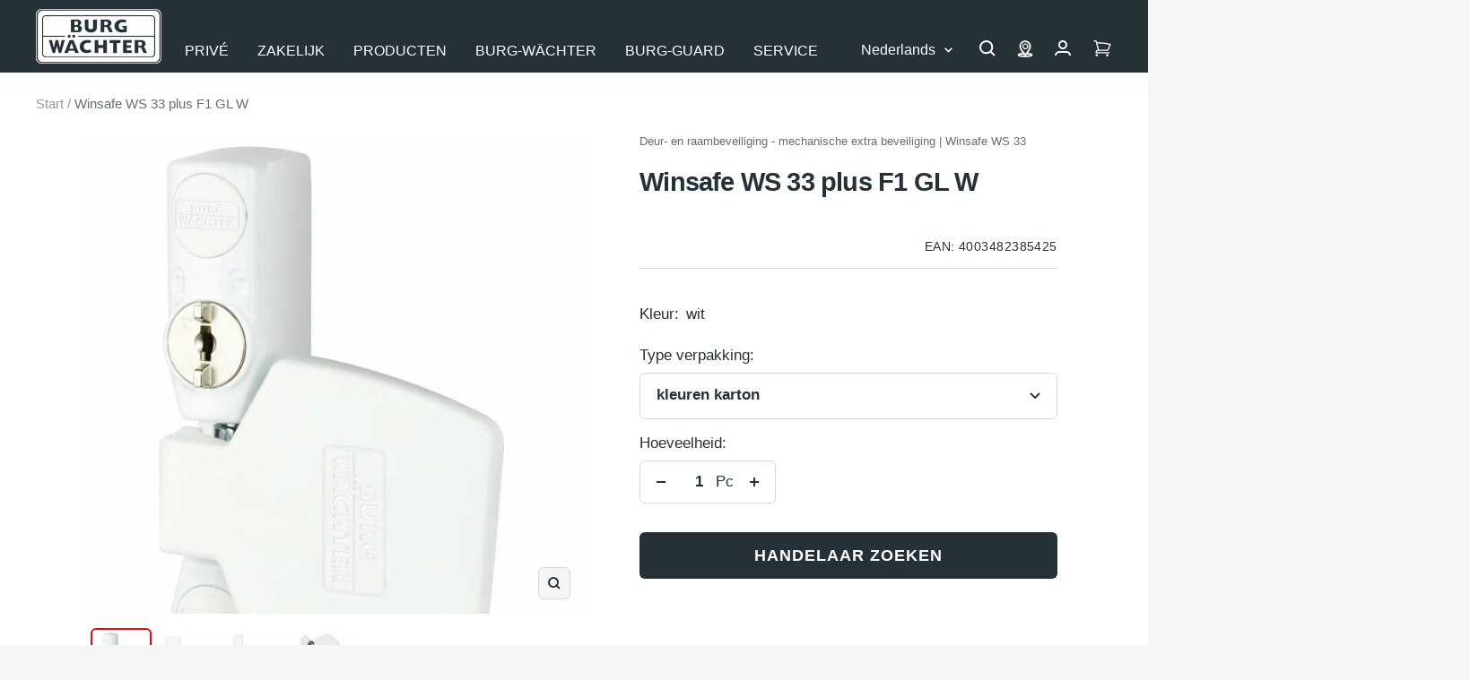

--- FILE ---
content_type: text/html; charset=utf-8
request_url: https://burg.biz/nl/products/winsafe-ws-33-f1-gl-w
body_size: 95806
content:
<!doctype html><html class="no-js" lang="nl" dir="ltr">
  <head>

         





















<!-- Google Tag Manager -->
        <script>
  window.dataLayer = window.dataLayer || [];
  dataLayer.push({
    'NUM_GENRE_PAGES': 3  // oder ein dynamischer Wert
  });
</script>
  <script>(function(w,d,s,l,i){w[l]=w[l]||[];w[l].push({'gtm.start':
  new Date().getTime(),event:'gtm.js'});var f=d.getElementsByTagName(s)[0],
  j=d.createElement(s),dl=l!='dataLayer'?'&l='+l:'';j.async=true;j.src=
  'https://www.googletagmanager.com/gtm.js?id='+i+dl;f.parentNode.insertBefore(j,f);
  })(window,document,'script','dataLayer','GTM-P4NJPXSM');</script>
  <!-- End Google Tag Manager --><link rel="preconnect" href="https://delivery.consentmanager.net">
    <link rel="preconnect" href="https://cdn.consentmanager.net">
    <link rel="preload" href="https://burg.biz/cdn/shop/t/290/assets/cmp.js" as="script">
    <script type="text/javascript" data-cmp-ab="1">window.cmp_customlanguages = [{"l":"DE-DEUTSCHLAND","i":"de","r":0,"t":"DE"},{"l":"AA","i":"xy","r":0,"t":"AA"},{"l":"EN-ENGLISH","i":"en","r":0,"t":"EN"},{"l":"FR-FRANCE","i":"fr","r":0,"t":"FR"},{"l":"NL-DUTCH","i":"nl","r":0,"t":"NL"}];</script>
    <script>if(!("gdprAppliesGlobally" in window)){window.gdprAppliesGlobally=true}if(!("cmp_id" in window)||window.cmp_id<1){window.cmp_id=0}if(!("cmp_cdid" in window)){window.cmp_cdid="c2a3474321608"}if(!("cmp_params" in window)){window.cmp_params=""}if(!("cmp_host" in window)){window.cmp_host="b.delivery.consentmanager.net"}if(!("cmp_cdn" in window)){window.cmp_cdn="cdn.consentmanager.net"}if(!("cmp_proto" in window)){window.cmp_proto="https:"}if(!("cmp_codesrc" in window)){window.cmp_codesrc="1"}window.cmp_getsupportedLangs=function(){var b=["DE","EN","FR","IT","NO","DA","FI","ES","PT","RO","BG","ET","EL","GA","HR","LV","LT","MT","NL","PL","SV","SK","SL","CS","HU","RU","SR","ZH","TR","UK","AR","BS"];if("cmp_customlanguages" in window){for(var a=0;a<window.cmp_customlanguages.length;a++){b.push(window.cmp_customlanguages[a].l.toUpperCase())}}return b};window.cmp_getRTLLangs=function(){var a=["AR"];if("cmp_customlanguages" in window){for(var b=0;b<window.cmp_customlanguages.length;b++){if("r" in window.cmp_customlanguages[b]&&window.cmp_customlanguages[b].r){a.push(window.cmp_customlanguages[b].l)}}}return a};window.cmp_getlang=function(j){if(typeof(j)!="boolean"){j=true}if(j&&typeof(cmp_getlang.usedlang)=="string"&&cmp_getlang.usedlang!==""){return cmp_getlang.usedlang}var g=window.cmp_getsupportedLangs();var c=[];var f=location.hash;var e=location.search;var a="languages" in navigator?navigator.languages:[];if(f.indexOf("cmplang=")!=-1){c.push(f.substr(f.indexOf("cmplang=")+8,2).toUpperCase())}else{if(e.indexOf("cmplang=")!=-1){c.push(e.substr(e.indexOf("cmplang=")+8,2).toUpperCase())}else{if("cmp_setlang" in window&&window.cmp_setlang!=""){c.push(window.cmp_setlang.toUpperCase())}else{if(a.length>0){for(var d=0;d<a.length;d++){c.push(a[d])}}}}}if("language" in navigator){c.push(navigator.language)}if("userLanguage" in navigator){c.push(navigator.userLanguage)}var h="";for(var d=0;d<c.length;d++){var b=c[d].toUpperCase();if(g.indexOf(b)!=-1){h=b;break}if(b.indexOf("-")!=-1){b=b.substr(0,2)}if(g.indexOf(b)!=-1){h=b;break}}if(h==""&&typeof(cmp_getlang.defaultlang)=="string"&&cmp_getlang.defaultlang!==""){return cmp_getlang.defaultlang}else{if(h==""){h="EN"}}h=h.toUpperCase();return h};(function(){var y=document;var z=y.getElementsByTagName;var j=window;var r="";var b="_en";if("cmp_getlang" in j){r=j.cmp_getlang().toLowerCase();if("cmp_customlanguages" in j){var g=j.cmp_customlanguages;for(var u=0;u<g.length;u++){if(g[u].l.toLowerCase()==r){r="en";break}}}b="_"+r}function A(e,D){e+="=";var d="";var m=e.length;var i=location;var E=i.hash;var w=i.search;var s=E.indexOf(e);var C=w.indexOf(e);if(s!=-1){d=E.substring(s+m,9999)}else{if(C!=-1){d=w.substring(C+m,9999)}else{return D}}var B=d.indexOf("&");if(B!=-1){d=d.substring(0,B)}return d}var n=("cmp_proto" in j)?j.cmp_proto:"https:";if(n!="http:"&&n!="https:"){n="https:"}var h=("cmp_ref" in j)?j.cmp_ref:location.href;if(h.length>300){h=h.substring(0,300)}var k=y.createElement("script");k.setAttribute("data-cmp-ab","1");var c=A("cmpdesign","cmp_design" in j?j.cmp_design:"");var f=A("cmpregulationkey","cmp_regulationkey" in j?j.cmp_regulationkey:"");var v=A("cmpgppkey","cmp_gppkey" in j?j.cmp_gppkey:"");var p=A("cmpatt","cmp_att" in j?j.cmp_att:"");k.src=n+"//"+j.cmp_host+"/delivery/cmp.php?"+("cmp_id" in j&&j.cmp_id>0?"id="+j.cmp_id:"")+("cmp_cdid" in j?"&cdid="+j.cmp_cdid:"")+"&h="+encodeURIComponent(h)+(c!=""?"&cmpdesign="+encodeURIComponent(c):"")+(f!=""?"&cmpregulationkey="+encodeURIComponent(f):"")+(v!=""?"&cmpgppkey="+encodeURIComponent(v):"")+(p!=""?"&cmpatt="+encodeURIComponent(p):"")+("cmp_params" in j?"&"+j.cmp_params:"")+(y.cookie.length>0?"&__cmpfcc=1":"")+"&l="+r.toLowerCase()+"&o="+(new Date()).getTime();k.type="text/javascript";k.async=true;if(y.currentScript&&y.currentScript.parentElement){y.currentScript.parentElement.appendChild(k)}else{if(y.body){y.body.appendChild(k)}else{var q=["body","div","span","script","head"];for(var u=0;u<q.length;u++){var x=z(q[u]);if(x.length>0){x[0].appendChild(k);break}}}}var o="js";var t=A("cmpdebugunminimized","cmpdebugunminimized" in j?j.cmpdebugunminimized:0)>0?"":".min";var a=A("cmpdebugcoverage","cmp_debugcoverage" in j?j.cmp_debugcoverage:"");if(a=="1"){o="instrumented";t=""}var k=y.createElement("script");k.src=n+"//"+j.cmp_cdn+"/delivery/"+o+"/cmp"+b+t+".js";k.type="text/javascript";k.setAttribute("data-cmp-ab","1");k.async=true;if(y.currentScript&&y.currentScript.parentElement){y.currentScript.parentElement.appendChild(k)}else{if(y.body){y.body.appendChild(k)}else{var x=z("body");if(x.length==0){x=z("div")}if(x.length==0){x=z("span")}if(x.length==0){x=z("ins")}if(x.length==0){x=z("script")}if(x.length==0){x=z("head")}if(x.length>0){x[0].appendChild(k)}}}})();window.cmp_addFrame=function(b){if(!window.frames[b]){if(document.body){var a=document.createElement("iframe");a.style.cssText="display:none";if("cmp_cdn" in window&&"cmp_ultrablocking" in window&&window.cmp_ultrablocking>0){a.src="//"+window.cmp_cdn+"/delivery/empty.html"}a.name=b;a.setAttribute("title","Intentionally hidden, please ignore");a.setAttribute("role","none");a.setAttribute("tabindex","-1");document.body.appendChild(a)}else{window.setTimeout(window.cmp_addFrame,10,b)}}};window.cmp_rc=function(c,b){var j=document.cookie;var g="";var e=0;var f=false;while(j!=""&&e<100){e++;while(j.substr(0,1)==" "){j=j.substr(1,j.length)}var h=j.substring(0,j.indexOf("="));if(j.indexOf(";")!=-1){var k=j.substring(j.indexOf("=")+1,j.indexOf(";"))}else{var k=j.substr(j.indexOf("=")+1,j.length)}if(c==h){g=k;f=true}var d=j.indexOf(";")+1;if(d==0){d=j.length}j=j.substring(d,j.length)}if(!f&&typeof(b)=="string"){g=b}return(g)};window.cmp_stub=function(){var a=arguments;__cmp.a=__cmp.a||[];if(!a.length){return __cmp.a}else{if(a[0]==="ping"){if(a[1]===2){a[2]({gdprApplies:gdprAppliesGlobally,cmpLoaded:false,cmpStatus:"stub",displayStatus:"hidden",apiVersion:"2.2",cmpId:31},true)}else{a[2](false,true)}}else{if(a[0]==="getUSPData"){a[2]({version:1,uspString:window.cmp_rc("__cmpccpausps","1---")},true)}else{if(a[0]==="getTCData"){__cmp.a.push([].slice.apply(a))}else{if(a[0]==="addEventListener"||a[0]==="removeEventListener"){__cmp.a.push([].slice.apply(a))}else{if(a.length==4&&a[3]===false){a[2]({},false)}else{__cmp.a.push([].slice.apply(a))}}}}}}};window.cmp_gpp_ping=function(){return{gppVersion:"1.1",cmpStatus:"stub",cmpDisplayStatus:"hidden",signalStatus:"not ready",supportedAPIs:["5:tcfcav1","7:usnat","8:usca","9:usva","10:usco","11:usut","12:usct"],cmpId:31,sectionList:[],applicableSections:[0],gppString:"",parsedSections:{}}};window.cmp_gppstub=function(){var c=arguments;__gpp.q=__gpp.q||[];if(!c.length){return __gpp.q}var h=c[0];var g=c.length>1?c[1]:null;var f=c.length>2?c[2]:null;var a=null;var j=false;if(h==="ping"){a=window.cmp_gpp_ping();j=true}else{if(h==="addEventListener"){__gpp.e=__gpp.e||[];if(!("lastId" in __gpp)){__gpp.lastId=0}__gpp.lastId++;var d=__gpp.lastId;__gpp.e.push({id:d,callback:g});a={eventName:"listenerRegistered",listenerId:d,data:true,pingData:window.cmp_gpp_ping()};j=true}else{if(h==="removeEventListener"){__gpp.e=__gpp.e||[];a=false;for(var e=0;e<__gpp.e.length;e++){if(__gpp.e[e].id==f){__gpp.e[e].splice(e,1);a=true;break}}j=true}else{__gpp.q.push([].slice.apply(c))}}}if(a!==null&&typeof(g)==="function"){g(a,j)}};window.cmp_msghandler=function(d){var a=typeof d.data==="string";try{var c=a?JSON.parse(d.data):d.data}catch(f){var c=null}if(typeof(c)==="object"&&c!==null&&"__cmpCall" in c){var b=c.__cmpCall;window.__cmp(b.command,b.parameter,function(h,g){var e={__cmpReturn:{returnValue:h,success:g,callId:b.callId}};d.source.postMessage(a?JSON.stringify(e):e,"*")})}if(typeof(c)==="object"&&c!==null&&"__uspapiCall" in c){var b=c.__uspapiCall;window.__uspapi(b.command,b.version,function(h,g){var e={__uspapiReturn:{returnValue:h,success:g,callId:b.callId}};d.source.postMessage(a?JSON.stringify(e):e,"*")})}if(typeof(c)==="object"&&c!==null&&"__tcfapiCall" in c){var b=c.__tcfapiCall;window.__tcfapi(b.command,b.version,function(h,g){var e={__tcfapiReturn:{returnValue:h,success:g,callId:b.callId}};d.source.postMessage(a?JSON.stringify(e):e,"*")},b.parameter)}if(typeof(c)==="object"&&c!==null&&"__gppCall" in c){var b=c.__gppCall;window.__gpp(b.command,function(h,g){var e={__gppReturn:{returnValue:h,success:g,callId:b.callId}};d.source.postMessage(a?JSON.stringify(e):e,"*")},"parameter" in b?b.parameter:null,"version" in b?b.version:1)}};window.cmp_setStub=function(a){if(!(a in window)||(typeof(window[a])!=="function"&&typeof(window[a])!=="object"&&(typeof(window[a])==="undefined"||window[a]!==null))){window[a]=window.cmp_stub;window[a].msgHandler=window.cmp_msghandler;window.addEventListener("message",window.cmp_msghandler,false)}};window.cmp_setGppStub=function(a){if(!(a in window)||(typeof(window[a])!=="function"&&typeof(window[a])!=="object"&&(typeof(window[a])==="undefined"||window[a]!==null))){window[a]=window.cmp_gppstub;window[a].msgHandler=window.cmp_msghandler;window.addEventListener("message",window.cmp_msghandler,false)}};window.cmp_addFrame("__cmpLocator");if(!("cmp_disableusp" in window)||!window.cmp_disableusp){window.cmp_addFrame("__uspapiLocator")}if(!("cmp_disabletcf" in window)||!window.cmp_disabletcf){window.cmp_addFrame("__tcfapiLocator")}if(!("cmp_disablegpp" in window)||!window.cmp_disablegpp){window.cmp_addFrame("__gppLocator")}window.cmp_setStub("__cmp");if(!("cmp_disabletcf" in window)||!window.cmp_disabletcf){window.cmp_setStub("__tcfapi")}if(!("cmp_disableusp" in window)||!window.cmp_disableusp){window.cmp_setStub("__uspapi")}if(!("cmp_disablegpp" in window)||!window.cmp_disablegpp){window.cmp_setGppStub("__gpp")};</script>
    <script src="//burg.biz/cdn/shop/t/290/assets/cmp.js?v=119002899591866138961711356950"></script><meta charset="utf-8">
    <meta name="viewport" content="width=device-width, initial-scale=1.0, height=device-height, minimum-scale=1.0, maximum-scale=1.0">
    <meta name="theme-color" content="#263137">
    <meta name="facebook-domain-verification" content="piml0uotfe57bje8aqia9slf4jihsl" />

    <title>Testsieger Stiftung Warentest! Die Fenstersicherung WinSafe WS 33</title><meta name="description" content="Die Fenstersicherung WinSafe WS 33 für die Griffseite hat Stiftung Warentest voll überzeugt. Das Ergebnis: sehr gut (0,9)!"><link rel="canonical" href="https://burg.biz/nl/products/winsafe-ws-33-f1-gl-w"><link rel="shortcut icon" href="//burg.biz/cdn/shop/files/Unbenannt_96x96.png?v=1637936393" type="image/png">
      <link rel="apple-touch-icon" href="//burg.biz/cdn/shop/files/Unbenannt_96x96.png?v=1637936393"><link rel="preconnect" href="https://cdn.shopify.com">
    <link rel="dns-prefetch" href="https://productreviews.shopifycdn.com">
    <link rel="dns-prefetch" href="https://www.google-analytics.com"><link rel="preload" as="script" href="//burg.biz/cdn/shop/t/290/assets/vendor.js?v=22537653015059156621660554061">
    <link rel="preload" as="script" href="//burg.biz/cdn/shop/t/290/assets/theme.js?v=182015294128857527501762760411"><link rel="preload" as="fetch" href="/nl/products/winsafe-ws-33-f1-gl-w.js" crossorigin>
      <link rel="preload" as="image" imagesizes="(max-width: 999px) calc(100vw - 48px), 640px" imagesrcset="//burg.biz/cdn/shop/files/Produktbild_4003482385425_400x.jpg?v=1768010484 400w, //burg.biz/cdn/shop/files/Produktbild_4003482385425_500x.jpg?v=1768010484 500w, //burg.biz/cdn/shop/files/Produktbild_4003482385425_600x.jpg?v=1768010484 600w, //burg.biz/cdn/shop/files/Produktbild_4003482385425_636x.jpg?v=1768010484 636w
"><link rel="preload" as="script" href="//burg.biz/cdn/shop/t/290/assets/flickity.min.js?v=180747422137121284051680506131"><meta property="og:type" content="product">
  <meta property="og:title" content="Winsafe WS 33 plus F1 GL W">
  <meta property="product:price:amount" content="86,50">
  <meta property="product:price:currency" content="EUR"><meta property="og:image" content="http://burg.biz/cdn/shop/files/Produktbild_4003482385425.jpg?v=1768010484">
  <meta property="og:image:secure_url" content="https://burg.biz/cdn/shop/files/Produktbild_4003482385425.jpg?v=1768010484">
  <meta property="og:image:width" content="636">
  <meta property="og:image:height" content="1280"><meta property="og:description" content="Die Fenstersicherung WinSafe WS 33 für die Griffseite hat Stiftung Warentest voll überzeugt. Das Ergebnis: sehr gut (0,9)!"><meta property="og:url" content="https://burg.biz/nl/products/winsafe-ws-33-f1-gl-w">
<meta property="og:site_name" content="BURG-WÄCHTER | BURG-GUARD"><meta name="twitter:card" content="summary"><meta name="twitter:title" content="Winsafe WS 33 plus F1 GL W">
  <meta name="twitter:description" content=""><meta name="twitter:image" content="https://burg.biz/cdn/shop/files/Produktbild_4003482385425_1200x1200_crop_center.jpg?v=1768010484">
  <meta name="twitter:image:alt" content="4003482385425">
    
  <script type="application/ld+json">
  {
    "@context": "https://schema.org",
    "@type": "Product",
    "offers": [{
          "@type": "Offer",
          "name": "wit \/ kleuren karton \/ gelijksluitend vorraadsluiting Z1",
          "availability":"https://schema.org/InStock",
          "price": 86.5,
          "priceCurrency": "EUR",
          "priceValidUntil": "2026-02-05","sku": "4003482385425","url": "/nl/products/winsafe-ws-33-f1-gl-w?variant=42447266021629"
        },
{
          "@type": "Offer",
          "name": "bruin \/ kleuren karton \/ gelijksluitend vorraadsluiting Z1",
          "availability":"https://schema.org/InStock",
          "price": 86.5,
          "priceCurrency": "EUR",
          "priceValidUntil": "2026-02-05","sku": "4003482385524","url": "/nl/products/winsafe-ws-33-f1-gl-w?variant=42447266054397"
        },
{
          "@type": "Offer",
          "name": "wit \/ Blister \/ standaard versie",
          "availability":"https://schema.org/InStock",
          "price": 86.5,
          "priceCurrency": "EUR",
          "priceValidUntil": "2026-02-05","sku": "4003482385418","url": "/nl/products/winsafe-ws-33-f1-gl-w?variant=42447266087165"
        },
{
          "@type": "Offer",
          "name": "bruin \/ Blister \/ standaard versie",
          "availability":"https://schema.org/InStock",
          "price": 86.5,
          "priceCurrency": "EUR",
          "priceValidUntil": "2026-02-05","sku": "4003482385517","url": "/nl/products/winsafe-ws-33-f1-gl-w?variant=42447266119933"
        }
],
    "brand": {
      "@type": "Brand",
      "name": "Burg Wächter"
    },
    "name": "Winsafe WS 33 plus F1 GL W",
    "description": "",
    "category": "Tür \u0026 Fenstersicherheit-mechanische Zusatzsicherungen",
    "url": "/nl/products/winsafe-ws-33-f1-gl-w",
    "sku": "4003482385425",
    "image": {
      "@type": "ImageObject",
      "url": "https://burg.biz/cdn/shop/files/Produktbild_4003482385425_1024x.jpg?v=1768010484",
      "image": "https://burg.biz/cdn/shop/files/Produktbild_4003482385425_1024x.jpg?v=1768010484",
      "name": "4003482385425",
      "width": "1024",
      "height": "1024"
    }
  }
  </script>



  <script type="application/ld+json">
  {
    "@context": "https://schema.org",
    "@type": "BreadcrumbList",
  "itemListElement": [{
      "@type": "ListItem",
      "position": 1,
      "name": "Start",
      "item": "https://burg.biz"
    },{
          "@type": "ListItem",
          "position": 2,
          "name": "Winsafe WS 33 plus F1 GL W",
          "item": "https://burg.biz/nl/products/winsafe-ws-33-f1-gl-w"
        }]
  }
  </script>

    <style>
  /* Typography (heading) */
  

/* Typography (body) */
  



:root {--heading-color: 38, 49, 55;
    --text-color: 38, 49, 55;
    --background: 245, 245, 245;
    --secondary-background: 245, 245, 245;
    --border-color: 214, 216, 217;
    --border-color-darker: 162, 167, 169;
    --success-color: 0, 153, 51;
    --success-background: 196, 227, 206;
    --error-color: 227, 6, 19;
    --error-background: 244, 228, 229;
    --primary-button-background: 38, 49, 55;
    --primary-button-text-color: 255, 255, 255;
    --secondary-button-background: 207, 202, 202;
    --secondary-button-text-color: 44, 52, 58;
    --product-star-rating: 255, 255, 0;
    --product-on-sale-accent: 222, 42, 42;
    --product-sold-out-accent: 64, 93, 230;
    --product-custom-label-background: 64, 93, 230;
    --product-custom-label-text-color: 255, 255, 255;
    --product-custom-label-2-background: 255, 255, 0;
    --product-custom-label-2-text-color: 0, 0, 0;
    --product-low-stock-text-color: 222, 42, 42;
    --product-in-stock-text-color: 0, 153, 51;
    --product-background: 255, 255, 255;
    --loading-bar-background: 38, 49, 55;

    /* We duplicate some "base" colors as root colors, which is useful to use on drawer elements or popover without. Those should not be overridden to avoid issues */
    --root-heading-color: 38, 49, 55;
    --root-text-color: 38, 49, 55;
    --root-background: 245, 245, 245;
    --root-border-color: 214, 216, 217;
    --root-primary-button-background: 38, 49, 55;
    --root-primary-button-text-color: 255, 255, 255;

    --base-font-size: 17px;
    --heading-font-family: Helvetica, Arial, sans-serif;
    --heading-font-weight: 700;
    --heading-font-style: normal;
    --heading-line-height: 1.4;
    --heading-text-transform: normal;
    --text-font-family:  Helvetica, Arial, sans-serif;
    --text-font-family2:  Helvetica, Arial, sans-serif;
    --text-font-weight: 400;
    --text-font-style: normal;
    --text-font-bold-weight: 700;
    --text-line-height: 1.4;

    /* Typography (font size) */
    --heading-xxsmall-font-size: 10px;
    --heading-xsmall-font-size: 10px;
    --heading-small-font-size: 11px;
    --heading-large-font-size: 29px;
    --heading-h1-font-size: 29px;
    --heading-h2-font-size: 25px;
    --heading-h3-font-size: 23px;
    --heading-h4-font-size: 19px;
    --heading-h5-font-size: 15px;
    --heading-h6-font-size: 13px;

    /* Control the look and feel of the theme by changing radius of various elements */
    --button-border-radius: 6px;
    --button-letter-spacing: 1px;
    --block-border-radius: 8px;
    --block-border-radius-reduced: 4px;
    --color-swatch-border-radius: 0px;

    /* Button size */
    --button-height: 48px;
    --button-small-height: 40px;

    /* Form related */
    --form-input-field-height: 48px;
    --form-input-gap: 16px;
    --form-submit-margin: 24px;

    /* Product listing related variables */
    --product-list-block-spacing: 32px;

    /* Video related */
    --play-button-background: 245, 245, 245;
    --play-button-arrow: 38, 49, 55;

    /* RTL support */
    --transform-logical-flip: 1;
    --transform-origin-start: left;
    --transform-origin-end: right;

    /* Other */
    --zoom-cursor-svg-url: url(//burg.biz/cdn/shop/t/290/assets/zoom-cursor.svg?v=103862391431123669271750417702);
    --arrow-right-svg-url: url(//burg.biz/cdn/shop/t/290/assets/arrow-right.svg?v=142383790436374891111750417702);
    --arrow-left-svg-url: url(//burg.biz/cdn/shop/t/290/assets/arrow-left.svg?v=139961019643893863551750417702);

    /* Some useful variables that we can reuse in our CSS. Some explanation are needed for some of them:
       - container-max-width-minus-gutters: represents the container max width without the edge gutters
       - container-outer-width: considering the screen width, represent all the space outside the container
       - container-outer-margin: same as container-outer-width but get set to 0 inside a container
       - container-inner-width: the effective space inside the container (minus gutters)
       - grid-column-width: represents the width of a single column of the grid
       - vertical-breather: this is a variable that defines the global "spacing" between sections, and inside the section
                            to create some "breath" and minimum spacing
     */
    --container-max-width: 1600px;
    --container-gutter: 24px;
    --container-max-width-minus-gutters: calc(var(--container-max-width) - (var(--container-gutter)) * 2);
    --container-outer-width: max(calc((100vw - var(--container-max-width-minus-gutters)) / 2), var(--container-gutter));
    --container-outer-margin: var(--container-outer-width);
    --container-inner-width: calc(100vw - var(--container-outer-width) * 2);

    --grid-column-count: 10;
    --grid-gap: 24px;
    --grid-column-width: calc((100vw - var(--container-outer-width) * 2 - var(--grid-gap) * (var(--grid-column-count) - 1)) / var(--grid-column-count));

    --vertical-breather: 28px;
    --vertical-breather-tight: 28px;

    /* Shopify related variables */
    --payment-terms-background-color: #f5f5f5;
  }

  @media screen and (min-width: 741px) {
    :root {
      --container-gutter: 40px;
      --grid-column-count: 20;
      --vertical-breather: 40px;
      --vertical-breather-tight: 40px;

      /* Typography (font size) */
      --heading-xsmall-font-size: 11px;
      --heading-small-font-size: 12px;
      --heading-large-font-size: 45px;
      --heading-h1-font-size: 45px;
      --heading-h2-font-size: 33px;
      --heading-h3-font-size: 27px;
      --heading-h4-font-size: 19px;
      --heading-h5-font-size: 15px;
      --heading-h6-font-size: 13px;

      /* Form related */
      --form-input-field-height: 52px;
      --form-submit-margin: 32px;

      /* Button size */
      --button-height: 52px;
      --button-small-height: 44px;
    }
  }

  @media screen and (min-width: 1200px) {
    :root {
      --vertical-breather: 48px;
      --vertical-breather-tight: 48px;
      --product-list-block-spacing: 48px;

      /* Typography */
      --heading-large-font-size: 55px;
      --heading-h1-font-size: 47px;
      --heading-h2-font-size: 41px;
      --heading-h3-font-size: 29px;
      --heading-h4-font-size: 23px;
      --heading-h5-font-size: 19px;
      --heading-h6-font-size: 13px;
    }
  }

  @media screen and (min-width: 1600px) {
    :root {
      --vertical-breather: 48px;
      --vertical-breather-tight: 48px;
    }
  }
</style>
    <script>
  // This allows to expose several variables to the global scope, to be used in scripts
  window.themeVariables = {
    settings: {
      direction: "ltr",
      pageType: "product",
      cartCount: 0,
      moneyFormat: "{{amount_with_comma_separator}} €",
      moneyWithCurrencyFormat: "{{amount_with_comma_separator}} €",
      showVendor: false,
      discountMode: "saving",
      currencyCodeEnabled: false,
      searchMode: "product,article,page,collection",
      searchUnavailableProducts: "last",
      cartType: "message",
      cartCurrency: "EUR",
      defaultBgLink: "\/nl\/pages\/bg-contact-1",
      bgLinkInternal: "https:\/\/burg.biz\/pages\/bg-ansprechpartner",
      bwLinkInternal: "https:\/\/burg.biz\/pages\/kontakt-hotline",
      mobileZoomFactor: 2.5
    },

    routes: {
      host: "burg.biz",
      rootUrl: "\/nl",
      rootUrlWithoutSlash: "\/nl",
      cartUrl: "\/nl\/cart",
      cartAddUrl: "\/nl\/cart\/add",
      cartChangeUrl: "\/nl\/cart\/change",
      searchUrl: "\/nl\/search",
      predictiveSearchUrl: "\/nl\/search\/suggest",
      productRecommendationsUrl: "\/nl\/recommendations\/products"
    },

    strings: {
      accessibilityDelete: "Verwijder",
      accessibilityClose: "Sluiten",
      collectionSoldOut: "Uitverkocht",
      collectionBestellartikel: "Bestellartikel",
      collectionDiscount: "Reserve @savings@",
      productSalePrice: "Bied prijs",
      productRegularPrice: "Normale prijs",
      productFormUnavailable: "Niet beschikbaar",
      productFormSoldOut: "Uitverkocht",
      productFormBestellartikel: "Bestellartikel",
      productFormPreOrder: "Voorbestelling",
      productFormAddToCart: "Toevoegen aan winkelwagentje",
      productFormUVP: "MSRP",
      searchNoResults: "Er konden geen resultaten worden gevonden.",
      searchNewSearch: "Nieuwe zoekopdracht",
      searchProducts: "Producten",
      searchArticles: "Blog berichten",
      searchPages: "Pagina\u0026#39;s",
      searchCollections: "Categorieën",
      cartViewCart: "Bekijk winkelwagen",
      cartItemAdded: "Product toegevoegd aan winkelwagen!",
      cartItemAddedShort: "Toegevoegd aan winkelwagen!",
      cartAddOrderNote: "Noot toevoegen",
      cartEditOrderNote: "Bewerk noot",
      shippingEstimatorNoResults: "Sorry, we leveren niet op uw adres.",
      shippingEstimatorOneResult: "Er is een verzendingsklasse voor uw adres:",
      shippingEstimatorMultipleResults: "Er zijn verschillende verzendklassen voor uw adres:",
      shippingEstimatorError: "Er zijn een of meer fouten opgetreden bij het ophalen van de verzendklassen:",
      consentModalTitle: "Wir benötigen Ihre Zustimmung, um {{service}} zu laden!",
      consentModalDescription: "Wir verwenden den Service, um Inhalte einzubetten. Dieser Service kann Daten zu Ihren Aktivitäten sammeln. Bitte lesen Sie die Details durch und stimmen Sie der Nutzung des Service zu, um diese Inhalte anzuzeigen.",
      consentModalAccept: "Akzeptieren"
    },

    libs: {
      flickity: "\/\/burg.biz\/cdn\/shop\/t\/290\/assets\/flickity.min.js?v=180747422137121284051680506131",
      photoswipe: "\/\/burg.biz\/cdn\/shop\/t\/290\/assets\/photoswipe.min.js?v=17619293982962393691680506132",
      qrCode: "\/\/burg.biz\/cdn\/shopifycloud\/storefront\/assets\/themes_support\/vendor\/qrcode-3f2b403b.js"
    },

    breakpoints: {
      phone: 'screen and (max-width: 740px)',
      tablet: 'screen and (min-width: 741px) and (max-width: 999px)',
      tabletAndUp: 'screen and (min-width: 741px)',
      pocket: 'screen and (max-width: 999px)',
      lap: 'screen and (min-width: 1000px) and (max-width: 1199px)',
      lapAndUp: 'screen and (min-width: 1000px)',
      desktop: 'screen and (min-width: 1200px)',
      wide: 'screen and (min-width: 1400px)'
    },

    info: {
      name: 'Focal',
      version: '8.0.0'
    }
  };

  if ('noModule' in HTMLScriptElement.prototype) {
    // Old browsers (like IE) that does not support module will be considered as if not executing JS at all
    document.documentElement.className = document.documentElement.className.replace('no-js', 'js');

    requestAnimationFrame(() => {
      const viewportHeight = (window.visualViewport ? window.visualViewport.height : document.documentElement.clientHeight);
      document.documentElement.style.setProperty('--window-height',viewportHeight + 'px');
    });
  }// We save the product ID in local storage to be eventually used for recently viewed section
    try {
      const setRVPCookie = function () {
        const items = JSON.parse(localStorage.getItem('theme:recently-viewed-products') || '[]');

        // We check if the current product already exists, and if it does not, we add it at the start
        if (!items.includes(7565685391613)) {
          items.unshift(7565685391613);
        }

        localStorage.setItem('theme:recently-viewed-products', JSON.stringify(items.slice(0, 20)));
      }
      if(window.initialConsentSet) {
        setRVPCookie();
      } else {
        __cmp("addEventListener",["consent",function () {
          setRVPCookie();
        } ,false],null);
      }
    } catch (e) {
      // Safari in private mode does not allow setting item, we silently fail
    }</script>
    <link href="//burg.biz/cdn/shop/t/290/assets/theme.css?v=86130935304452007901765265354" rel="stylesheet" type="text/css" media="all" />
    <script src="//burg.biz/cdn/shop/t/290/assets/vendor.js?v=22537653015059156621660554061" defer></script>
    <script src="//burg.biz/cdn/shop/t/290/assets/theme.js?v=182015294128857527501762760411" defer></script>
   <script>window.performance && window.performance.mark && window.performance.mark('shopify.content_for_header.start');</script><meta id="shopify-digital-wallet" name="shopify-digital-wallet" content="/60964700413/digital_wallets/dialog">
<link rel="alternate" hreflang="x-default" href="https://burg.biz/products/winsafe-ws-33-f1-gl-w">
<link rel="alternate" hreflang="de-DE" href="https://burg.biz/products/winsafe-ws-33-f1-gl-w">
<link rel="alternate" hreflang="nl-DE" href="https://burg.biz/nl/products/winsafe-ws-33-f1-gl-w">
<link rel="alternate" hreflang="en-DE" href="https://burg.biz/en/products/winsafe-ws-33-f1-gl-w">
<link rel="alternate" hreflang="fr-DE" href="https://burg.biz/fr/products/winsafe-ws-33-f1-gl-w">
<link rel="alternate" type="application/json+oembed" href="https://burg.biz/nl/products/winsafe-ws-33-f1-gl-w.oembed">
<script async="async" src="/checkouts/internal/preloads.js?locale=nl-DE"></script>
<script id="shopify-features" type="application/json">{"accessToken":"d16fc7b2f5e8da6e18a3f5817ac52978","betas":["rich-media-storefront-analytics"],"domain":"burg.biz","predictiveSearch":true,"shopId":60964700413,"locale":"nl"}</script>
<script>var Shopify = Shopify || {};
Shopify.shop = "burg-waechter.myshopify.com";
Shopify.locale = "nl";
Shopify.currency = {"active":"EUR","rate":"1.0"};
Shopify.country = "DE";
Shopify.theme = {"name":"burg-waechter-theme\/master","id":134760136957,"schema_name":"Focal","schema_version":"8.3.0","theme_store_id":null,"role":"main"};
Shopify.theme.handle = "null";
Shopify.theme.style = {"id":null,"handle":null};
Shopify.cdnHost = "burg.biz/cdn";
Shopify.routes = Shopify.routes || {};
Shopify.routes.root = "/nl/";</script>
<script type="module">!function(o){(o.Shopify=o.Shopify||{}).modules=!0}(window);</script>
<script>!function(o){function n(){var o=[];function n(){o.push(Array.prototype.slice.apply(arguments))}return n.q=o,n}var t=o.Shopify=o.Shopify||{};t.loadFeatures=n(),t.autoloadFeatures=n()}(window);</script>
<script id="shop-js-analytics" type="application/json">{"pageType":"product"}</script>
<script defer="defer" async type="module" src="//burg.biz/cdn/shopifycloud/shop-js/modules/v2/client.init-shop-cart-sync_CwGft62q.nl.esm.js"></script>
<script defer="defer" async type="module" src="//burg.biz/cdn/shopifycloud/shop-js/modules/v2/chunk.common_BAeYDmFP.esm.js"></script>
<script defer="defer" async type="module" src="//burg.biz/cdn/shopifycloud/shop-js/modules/v2/chunk.modal_B9qqLDBC.esm.js"></script>
<script type="module">
  await import("//burg.biz/cdn/shopifycloud/shop-js/modules/v2/client.init-shop-cart-sync_CwGft62q.nl.esm.js");
await import("//burg.biz/cdn/shopifycloud/shop-js/modules/v2/chunk.common_BAeYDmFP.esm.js");
await import("//burg.biz/cdn/shopifycloud/shop-js/modules/v2/chunk.modal_B9qqLDBC.esm.js");

  window.Shopify.SignInWithShop?.initShopCartSync?.({"fedCMEnabled":true,"windoidEnabled":true});

</script>
<script id="__st">var __st={"a":60964700413,"offset":3600,"reqid":"10c3b55d-db3f-4751-850f-c79b85316255-1769460868","pageurl":"burg.biz\/nl\/products\/winsafe-ws-33-f1-gl-w","u":"8ca1ca630265","p":"product","rtyp":"product","rid":7565685391613};</script>
<script>window.ShopifyPaypalV4VisibilityTracking = true;</script>
<script id="captcha-bootstrap">!function(){'use strict';const t='contact',e='account',n='new_comment',o=[[t,t],['blogs',n],['comments',n],[t,'customer']],c=[[e,'customer_login'],[e,'guest_login'],[e,'recover_customer_password'],[e,'create_customer']],r=t=>t.map((([t,e])=>`form[action*='/${t}']:not([data-nocaptcha='true']) input[name='form_type'][value='${e}']`)).join(','),a=t=>()=>t?[...document.querySelectorAll(t)].map((t=>t.form)):[];function s(){const t=[...o],e=r(t);return a(e)}const i='password',u='form_key',d=['recaptcha-v3-token','g-recaptcha-response','h-captcha-response',i],f=()=>{try{return window.sessionStorage}catch{return}},m='__shopify_v',_=t=>t.elements[u];function p(t,e,n=!1){try{const o=window.sessionStorage,c=JSON.parse(o.getItem(e)),{data:r}=function(t){const{data:e,action:n}=t;return t[m]||n?{data:e,action:n}:{data:t,action:n}}(c);for(const[e,n]of Object.entries(r))t.elements[e]&&(t.elements[e].value=n);n&&o.removeItem(e)}catch(o){console.error('form repopulation failed',{error:o})}}const l='form_type',E='cptcha';function T(t){t.dataset[E]=!0}const w=window,h=w.document,L='Shopify',v='ce_forms',y='captcha';let A=!1;((t,e)=>{const n=(g='f06e6c50-85a8-45c8-87d0-21a2b65856fe',I='https://cdn.shopify.com/shopifycloud/storefront-forms-hcaptcha/ce_storefront_forms_captcha_hcaptcha.v1.5.2.iife.js',D={infoText:'Beschermd door hCaptcha',privacyText:'Privacy',termsText:'Voorwaarden'},(t,e,n)=>{const o=w[L][v],c=o.bindForm;if(c)return c(t,g,e,D).then(n);var r;o.q.push([[t,g,e,D],n]),r=I,A||(h.body.append(Object.assign(h.createElement('script'),{id:'captcha-provider',async:!0,src:r})),A=!0)});var g,I,D;w[L]=w[L]||{},w[L][v]=w[L][v]||{},w[L][v].q=[],w[L][y]=w[L][y]||{},w[L][y].protect=function(t,e){n(t,void 0,e),T(t)},Object.freeze(w[L][y]),function(t,e,n,w,h,L){const[v,y,A,g]=function(t,e,n){const i=e?o:[],u=t?c:[],d=[...i,...u],f=r(d),m=r(i),_=r(d.filter((([t,e])=>n.includes(e))));return[a(f),a(m),a(_),s()]}(w,h,L),I=t=>{const e=t.target;return e instanceof HTMLFormElement?e:e&&e.form},D=t=>v().includes(t);t.addEventListener('submit',(t=>{const e=I(t);if(!e)return;const n=D(e)&&!e.dataset.hcaptchaBound&&!e.dataset.recaptchaBound,o=_(e),c=g().includes(e)&&(!o||!o.value);(n||c)&&t.preventDefault(),c&&!n&&(function(t){try{if(!f())return;!function(t){const e=f();if(!e)return;const n=_(t);if(!n)return;const o=n.value;o&&e.removeItem(o)}(t);const e=Array.from(Array(32),(()=>Math.random().toString(36)[2])).join('');!function(t,e){_(t)||t.append(Object.assign(document.createElement('input'),{type:'hidden',name:u})),t.elements[u].value=e}(t,e),function(t,e){const n=f();if(!n)return;const o=[...t.querySelectorAll(`input[type='${i}']`)].map((({name:t})=>t)),c=[...d,...o],r={};for(const[a,s]of new FormData(t).entries())c.includes(a)||(r[a]=s);n.setItem(e,JSON.stringify({[m]:1,action:t.action,data:r}))}(t,e)}catch(e){console.error('failed to persist form',e)}}(e),e.submit())}));const S=(t,e)=>{t&&!t.dataset[E]&&(n(t,e.some((e=>e===t))),T(t))};for(const o of['focusin','change'])t.addEventListener(o,(t=>{const e=I(t);D(e)&&S(e,y())}));const B=e.get('form_key'),M=e.get(l),P=B&&M;t.addEventListener('DOMContentLoaded',(()=>{const t=y();if(P)for(const e of t)e.elements[l].value===M&&p(e,B);[...new Set([...A(),...v().filter((t=>'true'===t.dataset.shopifyCaptcha))])].forEach((e=>S(e,t)))}))}(h,new URLSearchParams(w.location.search),n,t,e,['guest_login'])})(!1,!0)}();</script>
<script integrity="sha256-4kQ18oKyAcykRKYeNunJcIwy7WH5gtpwJnB7kiuLZ1E=" data-source-attribution="shopify.loadfeatures" defer="defer" src="//burg.biz/cdn/shopifycloud/storefront/assets/storefront/load_feature-a0a9edcb.js" crossorigin="anonymous"></script>
<script data-source-attribution="shopify.dynamic_checkout.dynamic.init">var Shopify=Shopify||{};Shopify.PaymentButton=Shopify.PaymentButton||{isStorefrontPortableWallets:!0,init:function(){window.Shopify.PaymentButton.init=function(){};var t=document.createElement("script");t.src="https://burg.biz/cdn/shopifycloud/portable-wallets/latest/portable-wallets.nl.js",t.type="module",document.head.appendChild(t)}};
</script>
<script data-source-attribution="shopify.dynamic_checkout.buyer_consent">
  function portableWalletsHideBuyerConsent(e){var t=document.getElementById("shopify-buyer-consent"),n=document.getElementById("shopify-subscription-policy-button");t&&n&&(t.classList.add("hidden"),t.setAttribute("aria-hidden","true"),n.removeEventListener("click",e))}function portableWalletsShowBuyerConsent(e){var t=document.getElementById("shopify-buyer-consent"),n=document.getElementById("shopify-subscription-policy-button");t&&n&&(t.classList.remove("hidden"),t.removeAttribute("aria-hidden"),n.addEventListener("click",e))}window.Shopify?.PaymentButton&&(window.Shopify.PaymentButton.hideBuyerConsent=portableWalletsHideBuyerConsent,window.Shopify.PaymentButton.showBuyerConsent=portableWalletsShowBuyerConsent);
</script>
<script data-source-attribution="shopify.dynamic_checkout.cart.bootstrap">document.addEventListener("DOMContentLoaded",(function(){function t(){return document.querySelector("shopify-accelerated-checkout-cart, shopify-accelerated-checkout")}if(t())Shopify.PaymentButton.init();else{new MutationObserver((function(e,n){t()&&(Shopify.PaymentButton.init(),n.disconnect())})).observe(document.body,{childList:!0,subtree:!0})}}));
</script>

<script>window.performance && window.performance.mark && window.performance.mark('shopify.content_for_header.end');</script>

<!--begin-boost-pfs-filter-css-->
  <link href="//burg.biz/cdn/shop/t/290/assets/boost-pfs-instant-search.css?v=82076663221113590721668524914" rel="stylesheet" type="text/css" media="all" />
<link href="//burg.biz/cdn/shop/t/290/assets/boost-pfs-custom.css?v=112578074306284645291748242071" rel="stylesheet" type="text/css" media="all" />
<style data-id="boost-pfs-style">
    .boost-pfs-filter-option-title-text {font-size: 16px;font-weight: 600;text-transform: none;font-family: Hind;}

   .boost-pfs-filter-tree-v .boost-pfs-filter-option-title-text:before {}
    .boost-pfs-filter-tree-v .boost-pfs-filter-option.boost-pfs-filter-option-collapsed .boost-pfs-filter-option-title-text:before {}
    .boost-pfs-filter-tree-h .boost-pfs-filter-option-title-heading:before {}

    .boost-pfs-filter-refine-by .boost-pfs-filter-option-title h3 {}

    .boost-pfs-filter-option-content .boost-pfs-filter-option-item-list .boost-pfs-filter-option-item button,
    .boost-pfs-filter-option-content .boost-pfs-filter-option-item-list .boost-pfs-filter-option-item .boost-pfs-filter-button,
    .boost-pfs-filter-option-range-amount input,
    .boost-pfs-filter-tree-v .boost-pfs-filter-refine-by .boost-pfs-filter-refine-by-items .refine-by-item,
    .boost-pfs-filter-refine-by-wrapper-v .boost-pfs-filter-refine-by .boost-pfs-filter-refine-by-items .refine-by-item,
    .boost-pfs-filter-refine-by .boost-pfs-filter-option-title,
    .boost-pfs-filter-refine-by .boost-pfs-filter-refine-by-items .refine-by-item>a,
    .boost-pfs-filter-refine-by>span,
    .boost-pfs-filter-clear,
    .boost-pfs-filter-clear-all{font-family: Hind;}
    .boost-pfs-filter-tree-h .boost-pfs-filter-pc .boost-pfs-filter-refine-by-items .refine-by-item .boost-pfs-filter-clear .refine-by-type,
    .boost-pfs-filter-refine-by-wrapper-h .boost-pfs-filter-pc .boost-pfs-filter-refine-by-items .refine-by-item .boost-pfs-filter-clear .refine-by-type {}

    .boost-pfs-filter-option-multi-level-collections .boost-pfs-filter-option-multi-level-list .boost-pfs-filter-option-item .boost-pfs-filter-button-arrow .boost-pfs-arrow:before,
    .boost-pfs-filter-option-multi-level-tag .boost-pfs-filter-option-multi-level-list .boost-pfs-filter-option-item .boost-pfs-filter-button-arrow .boost-pfs-arrow:before {}

    .boost-pfs-filter-refine-by-wrapper-v .boost-pfs-filter-refine-by .boost-pfs-filter-refine-by-items .refine-by-item .boost-pfs-filter-clear:after,
    .boost-pfs-filter-refine-by-wrapper-v .boost-pfs-filter-refine-by .boost-pfs-filter-refine-by-items .refine-by-item .boost-pfs-filter-clear:before,
    .boost-pfs-filter-tree-v .boost-pfs-filter-refine-by .boost-pfs-filter-refine-by-items .refine-by-item .boost-pfs-filter-clear:after,
    .boost-pfs-filter-tree-v .boost-pfs-filter-refine-by .boost-pfs-filter-refine-by-items .refine-by-item .boost-pfs-filter-clear:before,
    .boost-pfs-filter-refine-by-wrapper-h .boost-pfs-filter-pc .boost-pfs-filter-refine-by-items .refine-by-item .boost-pfs-filter-clear:after,
    .boost-pfs-filter-refine-by-wrapper-h .boost-pfs-filter-pc .boost-pfs-filter-refine-by-items .refine-by-item .boost-pfs-filter-clear:before,
    .boost-pfs-filter-tree-h .boost-pfs-filter-pc .boost-pfs-filter-refine-by-items .refine-by-item .boost-pfs-filter-clear:after,
    .boost-pfs-filter-tree-h .boost-pfs-filter-pc .boost-pfs-filter-refine-by-items .refine-by-item .boost-pfs-filter-clear:before {}
    .boost-pfs-filter-option-range-slider .noUi-value-horizontal {}

    .boost-pfs-filter-tree-mobile-button button,
    .boost-pfs-filter-top-sorting-mobile button {}
    .boost-pfs-filter-top-sorting-mobile button>span:after {}
  </style>
<!--end-boost-pfs-filter-css-->
<!-- BEGIN app block: shopify://apps/production-b2b-bw-app/blocks/app-embed/139fc522-1ac2-46cb-a90c-53d67e7c671f -->
<script>
  window.b2b = window.b2b || {};
  window.b2b.settings = {"store_locator_url":"\/pages\/store-locator"};
</script>

<!-- END app block --><!-- BEGIN app block: shopify://apps/flair/blocks/init/51d5ae10-f90f-4540-9ec6-f09f14107bf4 --><!-- BEGIN app snippet: init --><script>  (function() {    function l(url, onload) {      var script = document.createElement("script");      script.src = url;      script.async = true;      script.onload = onload;      document.head.appendChild(script);    }function r() {        return new Promise((resolve) => {          if (document.readyState == "loading") {            document.addEventListener("DOMContentLoaded", () => resolve());          } else {            resolve();          }        });      }      function isg3() {        let k = "_flair_pv";        let v = new URLSearchParams(window.location.search).get(k);        if (v == "") {          localStorage.removeItem(k);          return false;        }        else if (v != null) {          let x = new Date().getTime() + 24 * 60 * 60 * 1000;          localStorage.setItem(k,`${v}:${x}`);          return true;        } else {          let sv = localStorage.getItem(k);          if (sv && Number(sv.split(":")[1]) > new Date().getTime()) {            return true;          }        }        localStorage.removeItem(k);        return false;      }function g2() {        l("https://cdn.shopify.com/extensions/019a7387-b640-7f63-aab2-9805ebe6be4c/flair-theme-app-38/assets/flair_gen2.js", () => {          r().then(() => {            let d ={"shop":{  "collection_handle":null,  "page_type":"product",  "product_id":"7565685391613",  "search_url":"\/nl\/search",  "_":1},"app":{  "refresh_on_init":true,"badge_variant_refresh":{"enabled":false,"type":"change","parent_selector":"form[action=\"\/cart\/add\"]","selector":".single-option-selector","delay":100},"banner_countdown_enabled":false,  "_":1}};            let c = "";            FlairApp.init(d);            if (c != "") {              let style = document.createElement("style");              style.textContent = c;              document.head.appendChild(style);            }          })        })      }function g3() {      let d ={"config":{  "storefront_token":null,  "_":1},"current":{"collection_id":"",  "country":"DE",  "currency":"EUR","language":"nl","money_format":"{{amount_with_comma_separator}} €",  "page_type":"product",  "product_id":"7565685391613",  "shopify_domain":"burg-waechter.myshopify.com",  "_":1}};      l("https://cdn.shopify.com/extensions/019a7387-b640-7f63-aab2-9805ebe6be4c/flair-theme-app-38/assets/flair_gen3.js", () => {        FlairApp.init(d);      });    }if (isg3()) {        g3();        console.info(`Flair generation 3 preview is enabled. Click here to cancel: https://${window.location.host}/?_flair_pv=`)      } else {        g2();      }})()</script><!-- END app snippet --><!-- generated: 2026-01-26 21:54:30 +0100 -->

<!-- END app block --><!-- BEGIN app block: shopify://apps/tablepress-size-chart/blocks/tablepress-block-dev/0315ebd4-567b-4721-9e07-500c79914395 --><script>console.log('Script tag load tp')</script>
<script>
var TP_IDX_url = "https://app.identixweb.com/";
</script>


	
		<script type="text/javascript" async src="https://app.identixweb.com/tablepress/assets/js/tablepress.js"></script>
	


<!-- END app block --><!-- BEGIN app block: shopify://apps/geolizr/blocks/geolizr/aef0b9c9-52b7-4101-afe7-e3014ff137aa --><!-- BEGIN app snippet: geolizr-init --><script>
/* polyfill for startswith */
if (!String.prototype.startsWith) { String.prototype.startsWith = function(searchString, position) { position = position || 0; return this.indexOf(searchString, position) === position; }; }
</script>
<script type="module" src="https://cdn.shopify.com/extensions/019bdd25-bf9a-7af7-b27b-45fdb9dbecf3/api-geolizr-163/assets/geolizr-lib.js"></script>

<script>
    let checkVersion = 20231201;
    if(typeof window.Geolizr !== "undefined" && window.Geolizr.version !== checkVersion) {
        throw new Error("old Geolizr detected");
    }

    if(typeof window.Geolizr === "undefined") {
        window.Geolizr = {};
        window.Geolizr.currencyDynamicCountry = false;
        window.Geolizr.version = checkVersion;
        window.Geolizr.foundOldVersion = false;
        window.Geolizr.waitforMoneyFormat = true;
    }

    // save geolizr-lib-class.js url to the sessionStorage
    sessionStorage.setItem('geolizr_lib_url', "");
    if(typeof window.Geolizr.events === "undefined") Geolizr.events = {};
    if(typeof window.Geolizr.geolizrEvents === "undefined") Geolizr.geolizrEvents = [];

    window.Geolizr.config = function(config) {
        window.Geolizr.currency_widget_enabled = config.currency_widget_enabled === "true" || false;
        window.Geolizr.shopCurrency = 'EUR';
        window.Geolizr.shopifyFormatMoneySet = false;
        window.Geolizr.observeElements = [];
    };

    
    
    
    
    window.Geolizr.moneyFormats = {};
    
    

    window.Geolizr.shopifyCurrencyList = [];
    window.Geolizr.shopifyCurrency = {};
    window.Geolizr.shopifyCurrencyListIndex = {};
    let setShopifyCurrencyToGeolizr = function() {
        let GeolizrEachCurrency = {};
        
        GeolizrEachCurrency = {
            "iso_code": "EUR",
            "name": "Euro",
            "symbol": "€",
            "shop_currency": true
        };
        if(GeolizrEachCurrency.shop_currency) {
            window.Geolizr.shopifyCurrency = GeolizrEachCurrency;
        }
        window.Geolizr.shopifyCurrencyList.push(GeolizrEachCurrency);
        window.Geolizr.shopifyCurrencyListIndex[GeolizrEachCurrency.iso_code] = window.Geolizr.shopifyCurrencyList.indexOf(GeolizrEachCurrency);
        
    }

    setShopifyCurrencyToGeolizr();

    

    /* Service Aliase */
    window.Geolizr.activateFreegeoip = window.Geolizr.activateIpStackProvider;
    window.Geolizr.requestLocaleRootUrl = "\/nl";
    window.Geolizr.addSystemEventListener = function(name, callback) {
        if (typeof window.Geolizr.realInit !== 'undefined') {
            window.Geolizr.realInit(function($) {
                callback({jquery: $});
            })
        } else {
            window.Geolizr.geolizrEvents.push(new CustomEvent(name));
            document.addEventListener(name, callback);
        }
    };

    window.Geolizr.addEventListener = function(name, callback, priority) {
        if(typeof priority == "undefined") priority = 100;
        if(typeof window.Geolizr.realAddEventListener === "undefined") {
            if (!window.Geolizr.events[name]) Geolizr.events[name] = [];
            window.Geolizr.events[name].push({callback: callback, priority: priority});
        } else {
            window.Geolizr.realAddEventListener(name, callback, priority);
        }
    };

    window.Geolizr.getGeoData = function(callback) {
        if(typeof window.Geolizr.realGetGeoData === "undefined") {
            window.Geolizr.addEventListener('geolizr.init', function() {
                window.Geolizr.getGeoData(callback);
            }, 200)
        } else {
            window.Geolizr.realGetGeoData(callback);
        }
    };

    window.Geolizr.init = function(callback, priority) {
        if(typeof window.Geolizr.realInit === "undefined")
            window.Geolizr.addEventListener("geolizr.init", callback, priority);
        else
            window.Geolizr.realInit(callback, priority);
    };


    window.Geolizr.notification_widget_enabled = false;
    window.Geolizr.popup_widget_enabled = false;
    window.Geolizr.api_widget_enabled = true;
    window.Geolizr.currency_widget_enabled = false;
    window.Geolizr.redirect_widget_enabled = true;

    window.Geolizr.enables = {
        'notification_widget_enabled': window.Geolizr.notification_widget_enabled,
        'popup_widget_enabled': window.Geolizr.popup_widget_enabled,
        'api_widget_enabled': window.Geolizr.api_widget_enabled,
        'currency_widget_enabled': window.Geolizr.currency_widget_enabled,
        'redirect_widget_enabled': window.Geolizr.redirect_widget_enabled
    };

    if(window.Geolizr.popup_widget_enabled || window.Geolizr.notification_widget_enabled || window.Geolizr.currency_widget_enabled) {
        
        window.Geolizr.geolizrCssFile = "";
        
    }

</script>

<style>
    .geolizr-currency-switch-wrapper {
        visibility: hidden;
    }

    #geolizr-notification {
        position: fixed !important;
        top: 0 !important;
        left: 0 !important;
        margin: 0 !important;
        padding: 0 !important;
        width: 100% !important;
        height: auto !important;
        min-height: 0 !important;
        max-height: none !important;
        z-index: 10000000 !important
    }

    #geolizr-notification>#geolizr-notification-message-wrapper {
        text-align: center !important;
        width: 100% !important;
        padding: 10px;
        -webkit-box-shadow: 10px 10px 5px 0 rgba(143, 143, 143, .35);
        -moz-box-shadow: 10px 10px 5px 0 rgba(143, 143, 143, .35);
        box-shadow: 10px 10px 5px 0 rgba(143, 143, 143, .35)
    }

    #geolizr-dismiss-notification {
        box-sizing: content-box;
        padding: 5px !important;
        margin: 0 !important;
        position: absolute !important;
        top: 12px !important;
        right: 12px !important;
        text-decoration: none !important;
        font-family: Arial, serif ! important;
        height: 15px !important;
        border-radius: 15px;
        width: 15px !important;
        line-height: 16px;
        font-size: 20px;
        font-weight: 700;
        cursor: pointer;
        display: inline-block
    }

    .geolizr-popup-background {
        display: block !important;
        position: fixed;
        top: 0;
        left: 0;
        right: 0;
        bottom: 0;
        height: 100%;
        width: 100%;
        z-index: 10000005 !important
    }

    .geolizr-popup {
        position: fixed !important;
        width: 560px !important;
        height: 400px !important;
        z-index: 10000010 !important;
        border: 1px solid grey
    }

    .geolizr-popup.gp-center {
        top: 50% !important;
        left: 50% !important;
        margin-top: -200px !important;
        margin-left: -280px !important
    }

    .geolizr-popup.gp-mobile {
        width: 84% !important;
        height: 84% !important;
        top: 0 !important;
        left: 0 !important;
        margin: 8%
    }

    #geolizr-popup-content-iframe {
        width: 100% !important;
        height: 100% !important;
        border: 0
    }

    .slideInDown {
        -webkit-animation-name: slideInDown;
        animation-name: slideInDown;
        -webkit-animation-duration: 1s;
        animation-duration: 1s;
        -webkit-animation-fill-mode: both;
        animation-fill-mode: both;
    }

    @-webkit-keyframes slideInDown {
        0% {
            -webkit-transform: translateY(-100%);
            transform: translateY(-100%);
            visibility: visible;
        }

        100% {
            -webkit-transform: translateY(0);
            transform: translateY(0);
        }
    }

    @keyframes slideInDown {
        0% {
            -webkit-transform: translateY(-100%);
            transform: translateY(-100%);
            visibility: visible;
        }

        100% {
            -webkit-transform: translateY(0);
            transform: translateY(0);
        }
    }

    .geolizr-currency-switch-wrapper.geolizr-absolute-auto {
        z-index: 10000000;
        position: fixed
    }

    .geolizr-currency-switch-wrapper {
        z-index: 10000000 !important;
        height: 20px;
        width: 85px;
        position: relative
    }

    .geolizr-currency-switcher {
        padding: 1px 10px;
        margin: 0;
        width: 85px;
        height: 30px;
        border-radius: 4px;
        box-sizing: border-box;
    }

    .geolizr-currency-links {
        overflow: scroll;
        overflow-x: hidden;
        border-radius: 4px;
        padding: 5px 10px;
        margin: 0;
        list-style: none;
        line-height: 1.42857143;
        background-color: #fff;
        width: 82px;
        max-height: 200px;
        display: none
    }

    .geolizr-currency-switch-wrapper .geolizr-currency-links-up {
        bottom: 30px;
        position: absolute
    }

    .geolizr-currency-switch-wrapper .geolizr-currency-links-down {
        top: 30px;
        position: absolute
    }

    li.geolizr-currency-list-li {
        float: none !important;
        margin: 0 !important;
        padding: 0 0 0 10px
    }

    .geolizr-currency-list-link {
        white-space: nowrap
    }

    .geolizr-currency-link i,
    .geolizr-currency-list-link i {
        width: 16px !important;
        height: 11px
    }

    [class^="famfamfam-flag"] {
        display: inline-block;
        width: 16px;
        height: 11px;
        line-height: 11px;
        background-size: cover;
    }

    .geolizr-currency-switcher-value {
        width: 42px;
        min-width: 42px;
        max-width: 42px;
        display: inline-block;
        text-align: left
    }

    .geolizr-currency-switcher-arrow-down,
    .geolizr-currency-switcher-arrow-up {
        content: "s";
        position: absolute;
        right: 5px;
        top: 5px;
        width: 14px;
        height: 14px;
        margin: 0
    }

    .geolizr-currency-switcher-arrow-down,
    .geolizr-currency-switcher-arrow-up {
        transition: transform .2s ease-in-out;
        content: "";
        background-image: url("data:image/svg+xml;charset=UTF-8,%3csvg xmlns='http://www.w3.org/2000/svg' viewBox='0 0 14.0 14.0' height='14.0px' width='14.0px' style='position: absolute;'%3e%3cpath d='M1 4.5 L7.0 10.5 L13.0 4.5' fill='transparent' stroke='%23000' stroke-width='1px'%3e%3c/path%3e%3c/svg%3e");
    }

    .open .geolizr-currency-switcher-arrow-down,
    .geolizr-currency-switcher-arrow-up {
        transform: rotate(180deg)
    }

    .open .geolizr-currency-switcher-arrow-up {
        transform: rotate(0deg)
    }

    .geolizr-selectable-currency {
        width: 42px;
        min-width: 42px;
        max-width: 42px;
        display: inline-block;
        text-align: left
    }

    .geolizr-shop-currency {
        width: 42px;
        min-width: 42px;
        max-width: 42px;
        display: inline-block
    }

    .geolizr-currency-link li {
        padding: 0;
        margin: 0
    }

    #geolizr-notification-spanner {
        width: 100% !important;
        line-height: 4px !important;
        height: 4px !important;
        min-height: 4px !important;
        max-height: 4px !important
    }

    body.geolizr-popup-open {
        overflow: hidden;
    }
</style><!-- END app snippet -->

<script>
    Geolizr.settings = {
        "redirect": "true" === "true",
        "api": "true" === "true",
        "currency": "false" === "true",
        "popup": "false" === "true",
        "notification": "false" === "true",
        "blockInPreview": "false" === "true"
    }
    Geolizr.theme = "";
    Geolizr.templateName = "product";
</script>

<!-- BEGIN app snippet: geolizr-redirect -->
    <script>
        if(typeof Geolizr.foundOldVersion !== "undefined" && Geolizr.foundOldVersion === false) {
            Geolizr.init(function() {
                document.body.classList.add('geolizr-redirect-loading');
                Geolizr.addEventListener('redirect.notExecuted', function(result) {
                    document.body.classList.remove('geolizr-redirect-loading');
                    if(result.code === "200") {
                        document.body.classList.add('geolizr-redirect-start');
                    } else {
                        document.body.classList.add('geolizr-redirect-blocked');
                    }
                });
            });

            Geolizr.addSystemEventListener('geolizr.init.redirect', function(e) {
                let $ = e.jquery;
                const regex = /Mozilla\/(.*)AppleWebKit\/(.*)HeadlessChrome\/(.*)/gm;
                if(regex.exec(navigator.userAgent) === null) {
                    Geolizr.redirectInit({"9752":{"id":9752,"shop":8795,"type":"url","url":"https://burg.biz/en/%path_without_locale%","ignoreReferrers":"burg-waechter.myshopify.com, burg.biz","filterlistType":"none","filterlistUrls":null},"9753":{"id":9753,"shop":8795,"type":"url","url":"https://burg.biz/%path_without_locale%","ignoreReferrers":"burg-waechter.myshopify.com, burg.biz","filterlistType":"none","filterlistUrls":null},"12163":{"id":12163,"shop":8795,"type":"url","url":"https://burg.biz/nl/%path_without_locale%","ignoreReferrers":"burg-waechter.myshopify.com, burg.biz","filterlistType":"none","filterlistUrls":null},"12326":{"id":12326,"shop":8795,"type":"url","url":"https://burg.biz/fr/%path_without_locale%","ignoreReferrers":"burg-waechter.myshopify.com, burg.biz","filterlistType":"none","filterlistUrls":null}}, {"AF":9752,"AL":9752,"DZ":9752,"AS":9752,"AD":9752,"AO":9752,"AI":9752,"AQ":9752,"AG":9752,"AR":9752,"AM":9752,"AW":9752,"AU":9752,"AZ":9752,"BS":9752,"BH":9752,"BD":9752,"BB":9752,"BY":9752,"BE":9752,"BZ":9752,"BJ":9752,"BM":9752,"BT":9752,"BO":9752,"BA":9752,"BW":9752,"BV":9752,"BR":9752,"BQ":9752,"IO":9752,"VG":9752,"BN":9752,"BG":9752,"BF":9752,"BI":9752,"KH":9752,"CM":9752,"CA":9752,"CV":9752,"KY":9752,"CF":9752,"TD":9752,"CL":9752,"CN":9752,"CX":9752,"CC":9752,"CO":9752,"KM":9752,"CG":9752,"CD":9752,"CK":9752,"CR":9752,"HR":9752,"CU":9752,"CY":9752,"CZ":9752,"CI":9752,"DK":9752,"DJ":9752,"DM":9752,"DO":9752,"NQ":9752,"EC":9752,"EG":9752,"SV":9752,"GQ":9752,"ER":9752,"EE":9752,"ET":9752,"FK":9752,"FO":9752,"FJ":9752,"FI":9752,"GF":9752,"PF":9752,"TF":9752,"FQ":9752,"GA":9752,"GM":9752,"GE":9752,"GH":9752,"GI":9752,"GR":9752,"GL":9752,"GD":9752,"GP":9752,"GU":9752,"GT":9752,"GG":9752,"GN":9752,"GW":9752,"GY":9752,"HT":9752,"HM":9752,"HN":9752,"HK":9752,"HU":9752,"IS":9752,"IN":9752,"ID":9752,"IR":9752,"IQ":9752,"IE":9752,"IM":9752,"IL":9752,"IT":9752,"JM":9752,"JP":9752,"JE":9752,"JT":9752,"JO":9752,"KZ":9752,"KE":9752,"KI":9752,"KW":9752,"KG":9752,"LA":9752,"LV":9752,"LB":9752,"LS":9752,"LR":9752,"LY":9752,"LI":9752,"LT":9752,"LU":9752,"MO":9752,"MK":9752,"MG":9752,"MW":9752,"MY":9752,"MV":9752,"ML":9752,"MT":9752,"MH":9752,"MQ":9752,"MR":9752,"MU":9752,"YT":9752,"FX":9752,"MX":9752,"FM":9752,"MI":9752,"MD":9752,"MC":9752,"MN":9752,"ME":9752,"MS":9752,"MA":9752,"MZ":9752,"MM":9752,"NA":9752,"NR":9752,"NP":9752,"AN":9752,"NT":9752,"NC":9752,"NZ":9752,"NI":9752,"NE":9752,"NG":9752,"NU":9752,"NF":9752,"KP":9752,"VD":9752,"MP":9752,"NO":9752,"OM":9752,"PC":9752,"PK":9752,"PW":9752,"PS":9752,"PA":9752,"PZ":9752,"PG":9752,"PY":9752,"YD":9752,"PE":9752,"PH":9752,"PN":9752,"PL":9752,"PT":9752,"PR":9752,"QA":9752,"RO":9752,"RU":9752,"RW":9752,"RE":9752,"BL":9752,"SH":9752,"KN":9752,"LC":9752,"MF":9752,"PM":9752,"VC":9752,"WS":9752,"SM":9752,"SA":9752,"SN":9752,"RS":9752,"CS":9752,"SC":9752,"SL":9752,"SG":9752,"SK":9752,"SI":9752,"SB":9752,"SO":9752,"ZA":9752,"GS":9752,"KR":9752,"ES":9752,"LK":9752,"SD":9752,"SR":9752,"SJ":9752,"SZ":9752,"SE":9752,"SY":9752,"ST":9752,"TW":9752,"TJ":9752,"TZ":9752,"TH":9752,"TL":9752,"TG":9752,"TK":9752,"TO":9752,"TT":9752,"TN":9752,"TR":9752,"TM":9752,"TC":9752,"TV":9752,"UM":9752,"PU":9752,"VI":9752,"UG":9752,"UA":9752,"SU":9752,"AE":9752,"GB":9752,"US":9752,"ZZ":9752,"UY":9752,"UZ":9752,"VU":9752,"VA":9752,"VE":9752,"VN":9752,"WK":9752,"WF":9752,"EH":9752,"YE":9752,"ZM":9752,"ZW":9752,"AX":9752,"CW":9752,"AT":9753,"DE":9753,"CH":9753,"NL-DR":12163,"NL-FL":12163,"NL-FR":12163,"NL-GE":12163,"NL-GR":12163,"NL-LI":12163,"NL-NB":12163,"NL-NH":12163,"NL-OV":12163,"NL-UT":12163,"NL-ZE":12163,"NL-ZH":12163,"FR":12326});
                
                    Geolizr.redirectExecute();
                } else {
                    Geolizr.redirectExcutionMessage = `UserAgent Blocked [${navigator.userAgent}]`;
                }
            });
        }
    </script>
<!-- END app snippet --><!-- BEGIN app snippet: geolizr-api -->
<script>
    if(typeof Geolizr.foundOldVersion !== "undefined" && Geolizr.foundOldVersion === false) {
        let GeolizrAPI;
        Geolizr.init(() => {
            GeolizrAPI = Geolizr.getAPIWidget({"debug_mode":"true"});
        });
    }
</script>
<!-- END app snippet -->



<!-- END app block --><script src="https://cdn.shopify.com/extensions/73b1f27b-9eb1-49cd-a420-29f50a954732/production-b2b-bw-app-8/assets/b2b-handling.js" type="text/javascript" defer="defer"></script>
<link href="https://cdn.shopify.com/extensions/73b1f27b-9eb1-49cd-a420-29f50a954732/production-b2b-bw-app-8/assets/b2b-handling.css" rel="stylesheet" type="text/css" media="all">
<link href="https://cdn.shopify.com/extensions/019bdd25-bf9a-7af7-b27b-45fdb9dbecf3/api-geolizr-163/assets/geolizr-lib.css" rel="stylesheet" type="text/css" media="all">
<link href="https://monorail-edge.shopifysvc.com" rel="dns-prefetch">
<script>(function(){if ("sendBeacon" in navigator && "performance" in window) {try {var session_token_from_headers = performance.getEntriesByType('navigation')[0].serverTiming.find(x => x.name == '_s').description;} catch {var session_token_from_headers = undefined;}var session_cookie_matches = document.cookie.match(/_shopify_s=([^;]*)/);var session_token_from_cookie = session_cookie_matches && session_cookie_matches.length === 2 ? session_cookie_matches[1] : "";var session_token = session_token_from_headers || session_token_from_cookie || "";function handle_abandonment_event(e) {var entries = performance.getEntries().filter(function(entry) {return /monorail-edge.shopifysvc.com/.test(entry.name);});if (!window.abandonment_tracked && entries.length === 0) {window.abandonment_tracked = true;var currentMs = Date.now();var navigation_start = performance.timing.navigationStart;var payload = {shop_id: 60964700413,url: window.location.href,navigation_start,duration: currentMs - navigation_start,session_token,page_type: "product"};window.navigator.sendBeacon("https://monorail-edge.shopifysvc.com/v1/produce", JSON.stringify({schema_id: "online_store_buyer_site_abandonment/1.1",payload: payload,metadata: {event_created_at_ms: currentMs,event_sent_at_ms: currentMs}}));}}window.addEventListener('pagehide', handle_abandonment_event);}}());</script>
<script id="web-pixels-manager-setup">(function e(e,d,r,n,o){if(void 0===o&&(o={}),!Boolean(null===(a=null===(i=window.Shopify)||void 0===i?void 0:i.analytics)||void 0===a?void 0:a.replayQueue)){var i,a;window.Shopify=window.Shopify||{};var t=window.Shopify;t.analytics=t.analytics||{};var s=t.analytics;s.replayQueue=[],s.publish=function(e,d,r){return s.replayQueue.push([e,d,r]),!0};try{self.performance.mark("wpm:start")}catch(e){}var l=function(){var e={modern:/Edge?\/(1{2}[4-9]|1[2-9]\d|[2-9]\d{2}|\d{4,})\.\d+(\.\d+|)|Firefox\/(1{2}[4-9]|1[2-9]\d|[2-9]\d{2}|\d{4,})\.\d+(\.\d+|)|Chrom(ium|e)\/(9{2}|\d{3,})\.\d+(\.\d+|)|(Maci|X1{2}).+ Version\/(15\.\d+|(1[6-9]|[2-9]\d|\d{3,})\.\d+)([,.]\d+|)( \(\w+\)|)( Mobile\/\w+|) Safari\/|Chrome.+OPR\/(9{2}|\d{3,})\.\d+\.\d+|(CPU[ +]OS|iPhone[ +]OS|CPU[ +]iPhone|CPU IPhone OS|CPU iPad OS)[ +]+(15[._]\d+|(1[6-9]|[2-9]\d|\d{3,})[._]\d+)([._]\d+|)|Android:?[ /-](13[3-9]|1[4-9]\d|[2-9]\d{2}|\d{4,})(\.\d+|)(\.\d+|)|Android.+Firefox\/(13[5-9]|1[4-9]\d|[2-9]\d{2}|\d{4,})\.\d+(\.\d+|)|Android.+Chrom(ium|e)\/(13[3-9]|1[4-9]\d|[2-9]\d{2}|\d{4,})\.\d+(\.\d+|)|SamsungBrowser\/([2-9]\d|\d{3,})\.\d+/,legacy:/Edge?\/(1[6-9]|[2-9]\d|\d{3,})\.\d+(\.\d+|)|Firefox\/(5[4-9]|[6-9]\d|\d{3,})\.\d+(\.\d+|)|Chrom(ium|e)\/(5[1-9]|[6-9]\d|\d{3,})\.\d+(\.\d+|)([\d.]+$|.*Safari\/(?![\d.]+ Edge\/[\d.]+$))|(Maci|X1{2}).+ Version\/(10\.\d+|(1[1-9]|[2-9]\d|\d{3,})\.\d+)([,.]\d+|)( \(\w+\)|)( Mobile\/\w+|) Safari\/|Chrome.+OPR\/(3[89]|[4-9]\d|\d{3,})\.\d+\.\d+|(CPU[ +]OS|iPhone[ +]OS|CPU[ +]iPhone|CPU IPhone OS|CPU iPad OS)[ +]+(10[._]\d+|(1[1-9]|[2-9]\d|\d{3,})[._]\d+)([._]\d+|)|Android:?[ /-](13[3-9]|1[4-9]\d|[2-9]\d{2}|\d{4,})(\.\d+|)(\.\d+|)|Mobile Safari.+OPR\/([89]\d|\d{3,})\.\d+\.\d+|Android.+Firefox\/(13[5-9]|1[4-9]\d|[2-9]\d{2}|\d{4,})\.\d+(\.\d+|)|Android.+Chrom(ium|e)\/(13[3-9]|1[4-9]\d|[2-9]\d{2}|\d{4,})\.\d+(\.\d+|)|Android.+(UC? ?Browser|UCWEB|U3)[ /]?(15\.([5-9]|\d{2,})|(1[6-9]|[2-9]\d|\d{3,})\.\d+)\.\d+|SamsungBrowser\/(5\.\d+|([6-9]|\d{2,})\.\d+)|Android.+MQ{2}Browser\/(14(\.(9|\d{2,})|)|(1[5-9]|[2-9]\d|\d{3,})(\.\d+|))(\.\d+|)|K[Aa][Ii]OS\/(3\.\d+|([4-9]|\d{2,})\.\d+)(\.\d+|)/},d=e.modern,r=e.legacy,n=navigator.userAgent;return n.match(d)?"modern":n.match(r)?"legacy":"unknown"}(),u="modern"===l?"modern":"legacy",c=(null!=n?n:{modern:"",legacy:""})[u],f=function(e){return[e.baseUrl,"/wpm","/b",e.hashVersion,"modern"===e.buildTarget?"m":"l",".js"].join("")}({baseUrl:d,hashVersion:r,buildTarget:u}),m=function(e){var d=e.version,r=e.bundleTarget,n=e.surface,o=e.pageUrl,i=e.monorailEndpoint;return{emit:function(e){var a=e.status,t=e.errorMsg,s=(new Date).getTime(),l=JSON.stringify({metadata:{event_sent_at_ms:s},events:[{schema_id:"web_pixels_manager_load/3.1",payload:{version:d,bundle_target:r,page_url:o,status:a,surface:n,error_msg:t},metadata:{event_created_at_ms:s}}]});if(!i)return console&&console.warn&&console.warn("[Web Pixels Manager] No Monorail endpoint provided, skipping logging."),!1;try{return self.navigator.sendBeacon.bind(self.navigator)(i,l)}catch(e){}var u=new XMLHttpRequest;try{return u.open("POST",i,!0),u.setRequestHeader("Content-Type","text/plain"),u.send(l),!0}catch(e){return console&&console.warn&&console.warn("[Web Pixels Manager] Got an unhandled error while logging to Monorail."),!1}}}}({version:r,bundleTarget:l,surface:e.surface,pageUrl:self.location.href,monorailEndpoint:e.monorailEndpoint});try{o.browserTarget=l,function(e){var d=e.src,r=e.async,n=void 0===r||r,o=e.onload,i=e.onerror,a=e.sri,t=e.scriptDataAttributes,s=void 0===t?{}:t,l=document.createElement("script"),u=document.querySelector("head"),c=document.querySelector("body");if(l.async=n,l.src=d,a&&(l.integrity=a,l.crossOrigin="anonymous"),s)for(var f in s)if(Object.prototype.hasOwnProperty.call(s,f))try{l.dataset[f]=s[f]}catch(e){}if(o&&l.addEventListener("load",o),i&&l.addEventListener("error",i),u)u.appendChild(l);else{if(!c)throw new Error("Did not find a head or body element to append the script");c.appendChild(l)}}({src:f,async:!0,onload:function(){if(!function(){var e,d;return Boolean(null===(d=null===(e=window.Shopify)||void 0===e?void 0:e.analytics)||void 0===d?void 0:d.initialized)}()){var d=window.webPixelsManager.init(e)||void 0;if(d){var r=window.Shopify.analytics;r.replayQueue.forEach((function(e){var r=e[0],n=e[1],o=e[2];d.publishCustomEvent(r,n,o)})),r.replayQueue=[],r.publish=d.publishCustomEvent,r.visitor=d.visitor,r.initialized=!0}}},onerror:function(){return m.emit({status:"failed",errorMsg:"".concat(f," has failed to load")})},sri:function(e){var d=/^sha384-[A-Za-z0-9+/=]+$/;return"string"==typeof e&&d.test(e)}(c)?c:"",scriptDataAttributes:o}),m.emit({status:"loading"})}catch(e){m.emit({status:"failed",errorMsg:(null==e?void 0:e.message)||"Unknown error"})}}})({shopId: 60964700413,storefrontBaseUrl: "https://burg.biz",extensionsBaseUrl: "https://extensions.shopifycdn.com/cdn/shopifycloud/web-pixels-manager",monorailEndpoint: "https://monorail-edge.shopifysvc.com/unstable/produce_batch",surface: "storefront-renderer",enabledBetaFlags: ["2dca8a86"],webPixelsConfigList: [{"id":"937951558","configuration":"{\"config\":\"{\\\"google_tag_ids\\\":[\\\"G-N83K7SPV08\\\"],\\\"target_country\\\":\\\"ZZ\\\",\\\"gtag_events\\\":[{\\\"type\\\":\\\"begin_checkout\\\",\\\"action_label\\\":\\\"G-N83K7SPV08\\\"},{\\\"type\\\":\\\"search\\\",\\\"action_label\\\":\\\"G-N83K7SPV08\\\"},{\\\"type\\\":\\\"view_item\\\",\\\"action_label\\\":\\\"G-N83K7SPV08\\\"},{\\\"type\\\":\\\"purchase\\\",\\\"action_label\\\":\\\"G-N83K7SPV08\\\"},{\\\"type\\\":\\\"page_view\\\",\\\"action_label\\\":\\\"G-N83K7SPV08\\\"},{\\\"type\\\":\\\"add_payment_info\\\",\\\"action_label\\\":\\\"G-N83K7SPV08\\\"},{\\\"type\\\":\\\"add_to_cart\\\",\\\"action_label\\\":\\\"G-N83K7SPV08\\\"}],\\\"enable_monitoring_mode\\\":false}\"}","eventPayloadVersion":"v1","runtimeContext":"OPEN","scriptVersion":"b2a88bafab3e21179ed38636efcd8a93","type":"APP","apiClientId":1780363,"privacyPurposes":[],"dataSharingAdjustments":{"protectedCustomerApprovalScopes":["read_customer_address","read_customer_email","read_customer_name","read_customer_personal_data","read_customer_phone"]}},{"id":"shopify-app-pixel","configuration":"{}","eventPayloadVersion":"v1","runtimeContext":"STRICT","scriptVersion":"0450","apiClientId":"shopify-pixel","type":"APP","privacyPurposes":["ANALYTICS","MARKETING"]},{"id":"shopify-custom-pixel","eventPayloadVersion":"v1","runtimeContext":"LAX","scriptVersion":"0450","apiClientId":"shopify-pixel","type":"CUSTOM","privacyPurposes":["ANALYTICS","MARKETING"]}],isMerchantRequest: false,initData: {"shop":{"name":"BURG-WÄCHTER | BURG-GUARD","paymentSettings":{"currencyCode":"EUR"},"myshopifyDomain":"burg-waechter.myshopify.com","countryCode":"DE","storefrontUrl":"https:\/\/burg.biz\/nl"},"customer":null,"cart":null,"checkout":null,"productVariants":[{"price":{"amount":86.5,"currencyCode":"EUR"},"product":{"title":"Winsafe WS 33 plus F1 GL W","vendor":"Burg Wächter","id":"7565685391613","untranslatedTitle":"Winsafe WS 33 plus F1 GL W","url":"\/nl\/products\/winsafe-ws-33-f1-gl-w","type":"Tür \u0026 Fenstersicherheit-mechanische Zusatzsicherungen"},"id":"42447266021629","image":{"src":"\/\/burg.biz\/cdn\/shop\/files\/Produktbild_4003482385425.jpg?v=1768010484"},"sku":"4003482385425","title":"wit \/ kleuren karton \/ gelijksluitend vorraadsluiting Z1","untranslatedTitle":"weiß \/ Farbkarton"},{"price":{"amount":86.5,"currencyCode":"EUR"},"product":{"title":"Winsafe WS 33 plus F1 GL W","vendor":"Burg Wächter","id":"7565685391613","untranslatedTitle":"Winsafe WS 33 plus F1 GL W","url":"\/nl\/products\/winsafe-ws-33-f1-gl-w","type":"Tür \u0026 Fenstersicherheit-mechanische Zusatzsicherungen"},"id":"42447266054397","image":{"src":"\/\/burg.biz\/cdn\/shop\/files\/Produktbild_4003482385425.jpg?v=1768010484"},"sku":"4003482385524","title":"bruin \/ kleuren karton \/ gelijksluitend vorraadsluiting Z1","untranslatedTitle":"braun \/ Farbkarton"},{"price":{"amount":86.5,"currencyCode":"EUR"},"product":{"title":"Winsafe WS 33 plus F1 GL W","vendor":"Burg Wächter","id":"7565685391613","untranslatedTitle":"Winsafe WS 33 plus F1 GL W","url":"\/nl\/products\/winsafe-ws-33-f1-gl-w","type":"Tür \u0026 Fenstersicherheit-mechanische Zusatzsicherungen"},"id":"42447266087165","image":{"src":"\/\/burg.biz\/cdn\/shop\/files\/Produktbild_4003482385425.jpg?v=1768010484"},"sku":"4003482385418","title":"wit \/ Blister \/ standaard versie","untranslatedTitle":"weiß \/ Blister"},{"price":{"amount":86.5,"currencyCode":"EUR"},"product":{"title":"Winsafe WS 33 plus F1 GL W","vendor":"Burg Wächter","id":"7565685391613","untranslatedTitle":"Winsafe WS 33 plus F1 GL W","url":"\/nl\/products\/winsafe-ws-33-f1-gl-w","type":"Tür \u0026 Fenstersicherheit-mechanische Zusatzsicherungen"},"id":"42447266119933","image":{"src":"\/\/burg.biz\/cdn\/shop\/files\/Produktbild_4003482385425.jpg?v=1768010484"},"sku":"4003482385517","title":"bruin \/ Blister \/ standaard versie","untranslatedTitle":"braun \/ Blister"}],"purchasingCompany":null},},"https://burg.biz/cdn","fcfee988w5aeb613cpc8e4bc33m6693e112",{"modern":"","legacy":""},{"shopId":"60964700413","storefrontBaseUrl":"https:\/\/burg.biz","extensionBaseUrl":"https:\/\/extensions.shopifycdn.com\/cdn\/shopifycloud\/web-pixels-manager","surface":"storefront-renderer","enabledBetaFlags":"[\"2dca8a86\"]","isMerchantRequest":"false","hashVersion":"fcfee988w5aeb613cpc8e4bc33m6693e112","publish":"custom","events":"[[\"page_viewed\",{}],[\"product_viewed\",{\"productVariant\":{\"price\":{\"amount\":86.5,\"currencyCode\":\"EUR\"},\"product\":{\"title\":\"Winsafe WS 33 plus F1 GL W\",\"vendor\":\"Burg Wächter\",\"id\":\"7565685391613\",\"untranslatedTitle\":\"Winsafe WS 33 plus F1 GL W\",\"url\":\"\/nl\/products\/winsafe-ws-33-f1-gl-w\",\"type\":\"Tür \u0026 Fenstersicherheit-mechanische Zusatzsicherungen\"},\"id\":\"42447266021629\",\"image\":{\"src\":\"\/\/burg.biz\/cdn\/shop\/files\/Produktbild_4003482385425.jpg?v=1768010484\"},\"sku\":\"4003482385425\",\"title\":\"wit \/ kleuren karton \/ gelijksluitend vorraadsluiting Z1\",\"untranslatedTitle\":\"weiß \/ Farbkarton\"}}]]"});</script><script>
  window.ShopifyAnalytics = window.ShopifyAnalytics || {};
  window.ShopifyAnalytics.meta = window.ShopifyAnalytics.meta || {};
  window.ShopifyAnalytics.meta.currency = 'EUR';
  var meta = {"product":{"id":7565685391613,"gid":"gid:\/\/shopify\/Product\/7565685391613","vendor":"Burg Wächter","type":"Tür \u0026 Fenstersicherheit-mechanische Zusatzsicherungen","handle":"winsafe-ws-33-f1-gl-w","variants":[{"id":42447266021629,"price":8650,"name":"Winsafe WS 33 plus F1 GL W - wit \/ kleuren karton \/ gelijksluitend vorraadsluiting Z1","public_title":"wit \/ kleuren karton \/ gelijksluitend vorraadsluiting Z1","sku":"4003482385425"},{"id":42447266054397,"price":8650,"name":"Winsafe WS 33 plus F1 GL W - bruin \/ kleuren karton \/ gelijksluitend vorraadsluiting Z1","public_title":"bruin \/ kleuren karton \/ gelijksluitend vorraadsluiting Z1","sku":"4003482385524"},{"id":42447266087165,"price":8650,"name":"Winsafe WS 33 plus F1 GL W - wit \/ Blister \/ standaard versie","public_title":"wit \/ Blister \/ standaard versie","sku":"4003482385418"},{"id":42447266119933,"price":8650,"name":"Winsafe WS 33 plus F1 GL W - bruin \/ Blister \/ standaard versie","public_title":"bruin \/ Blister \/ standaard versie","sku":"4003482385517"}],"remote":false},"page":{"pageType":"product","resourceType":"product","resourceId":7565685391613,"requestId":"10c3b55d-db3f-4751-850f-c79b85316255-1769460868"}};
  for (var attr in meta) {
    window.ShopifyAnalytics.meta[attr] = meta[attr];
  }
</script>
<script class="analytics">
  (function () {
    var customDocumentWrite = function(content) {
      var jquery = null;

      if (window.jQuery) {
        jquery = window.jQuery;
      } else if (window.Checkout && window.Checkout.$) {
        jquery = window.Checkout.$;
      }

      if (jquery) {
        jquery('body').append(content);
      }
    };

    var hasLoggedConversion = function(token) {
      if (token) {
        return document.cookie.indexOf('loggedConversion=' + token) !== -1;
      }
      return false;
    }

    var setCookieIfConversion = function(token) {
      if (token) {
        var twoMonthsFromNow = new Date(Date.now());
        twoMonthsFromNow.setMonth(twoMonthsFromNow.getMonth() + 2);

        document.cookie = 'loggedConversion=' + token + '; expires=' + twoMonthsFromNow;
      }
    }

    var trekkie = window.ShopifyAnalytics.lib = window.trekkie = window.trekkie || [];
    if (trekkie.integrations) {
      return;
    }
    trekkie.methods = [
      'identify',
      'page',
      'ready',
      'track',
      'trackForm',
      'trackLink'
    ];
    trekkie.factory = function(method) {
      return function() {
        var args = Array.prototype.slice.call(arguments);
        args.unshift(method);
        trekkie.push(args);
        return trekkie;
      };
    };
    for (var i = 0; i < trekkie.methods.length; i++) {
      var key = trekkie.methods[i];
      trekkie[key] = trekkie.factory(key);
    }
    trekkie.load = function(config) {
      trekkie.config = config || {};
      trekkie.config.initialDocumentCookie = document.cookie;
      var first = document.getElementsByTagName('script')[0];
      var script = document.createElement('script');
      script.type = 'text/javascript';
      script.onerror = function(e) {
        var scriptFallback = document.createElement('script');
        scriptFallback.type = 'text/javascript';
        scriptFallback.onerror = function(error) {
                var Monorail = {
      produce: function produce(monorailDomain, schemaId, payload) {
        var currentMs = new Date().getTime();
        var event = {
          schema_id: schemaId,
          payload: payload,
          metadata: {
            event_created_at_ms: currentMs,
            event_sent_at_ms: currentMs
          }
        };
        return Monorail.sendRequest("https://" + monorailDomain + "/v1/produce", JSON.stringify(event));
      },
      sendRequest: function sendRequest(endpointUrl, payload) {
        // Try the sendBeacon API
        if (window && window.navigator && typeof window.navigator.sendBeacon === 'function' && typeof window.Blob === 'function' && !Monorail.isIos12()) {
          var blobData = new window.Blob([payload], {
            type: 'text/plain'
          });

          if (window.navigator.sendBeacon(endpointUrl, blobData)) {
            return true;
          } // sendBeacon was not successful

        } // XHR beacon

        var xhr = new XMLHttpRequest();

        try {
          xhr.open('POST', endpointUrl);
          xhr.setRequestHeader('Content-Type', 'text/plain');
          xhr.send(payload);
        } catch (e) {
          console.log(e);
        }

        return false;
      },
      isIos12: function isIos12() {
        return window.navigator.userAgent.lastIndexOf('iPhone; CPU iPhone OS 12_') !== -1 || window.navigator.userAgent.lastIndexOf('iPad; CPU OS 12_') !== -1;
      }
    };
    Monorail.produce('monorail-edge.shopifysvc.com',
      'trekkie_storefront_load_errors/1.1',
      {shop_id: 60964700413,
      theme_id: 134760136957,
      app_name: "storefront",
      context_url: window.location.href,
      source_url: "//burg.biz/cdn/s/trekkie.storefront.a804e9514e4efded663580eddd6991fcc12b5451.min.js"});

        };
        scriptFallback.async = true;
        scriptFallback.src = '//burg.biz/cdn/s/trekkie.storefront.a804e9514e4efded663580eddd6991fcc12b5451.min.js';
        first.parentNode.insertBefore(scriptFallback, first);
      };
      script.async = true;
      script.src = '//burg.biz/cdn/s/trekkie.storefront.a804e9514e4efded663580eddd6991fcc12b5451.min.js';
      first.parentNode.insertBefore(script, first);
    };
    trekkie.load(
      {"Trekkie":{"appName":"storefront","development":false,"defaultAttributes":{"shopId":60964700413,"isMerchantRequest":null,"themeId":134760136957,"themeCityHash":"11129088557306089100","contentLanguage":"nl","currency":"EUR"},"isServerSideCookieWritingEnabled":true,"monorailRegion":"shop_domain","enabledBetaFlags":["65f19447"]},"Session Attribution":{},"S2S":{"facebookCapiEnabled":false,"source":"trekkie-storefront-renderer","apiClientId":580111}}
    );

    var loaded = false;
    trekkie.ready(function() {
      if (loaded) return;
      loaded = true;

      window.ShopifyAnalytics.lib = window.trekkie;

      var originalDocumentWrite = document.write;
      document.write = customDocumentWrite;
      try { window.ShopifyAnalytics.merchantGoogleAnalytics.call(this); } catch(error) {};
      document.write = originalDocumentWrite;

      window.ShopifyAnalytics.lib.page(null,{"pageType":"product","resourceType":"product","resourceId":7565685391613,"requestId":"10c3b55d-db3f-4751-850f-c79b85316255-1769460868","shopifyEmitted":true});

      var match = window.location.pathname.match(/checkouts\/(.+)\/(thank_you|post_purchase)/)
      var token = match? match[1]: undefined;
      if (!hasLoggedConversion(token)) {
        setCookieIfConversion(token);
        window.ShopifyAnalytics.lib.track("Viewed Product",{"currency":"EUR","variantId":42447266021629,"productId":7565685391613,"productGid":"gid:\/\/shopify\/Product\/7565685391613","name":"Winsafe WS 33 plus F1 GL W - wit \/ kleuren karton \/ gelijksluitend vorraadsluiting Z1","price":"86.50","sku":"4003482385425","brand":"Burg Wächter","variant":"wit \/ kleuren karton \/ gelijksluitend vorraadsluiting Z1","category":"Tür \u0026 Fenstersicherheit-mechanische Zusatzsicherungen","nonInteraction":true,"remote":false},undefined,undefined,{"shopifyEmitted":true});
      window.ShopifyAnalytics.lib.track("monorail:\/\/trekkie_storefront_viewed_product\/1.1",{"currency":"EUR","variantId":42447266021629,"productId":7565685391613,"productGid":"gid:\/\/shopify\/Product\/7565685391613","name":"Winsafe WS 33 plus F1 GL W - wit \/ kleuren karton \/ gelijksluitend vorraadsluiting Z1","price":"86.50","sku":"4003482385425","brand":"Burg Wächter","variant":"wit \/ kleuren karton \/ gelijksluitend vorraadsluiting Z1","category":"Tür \u0026 Fenstersicherheit-mechanische Zusatzsicherungen","nonInteraction":true,"remote":false,"referer":"https:\/\/burg.biz\/nl\/products\/winsafe-ws-33-f1-gl-w"});
      }
    });


        var eventsListenerScript = document.createElement('script');
        eventsListenerScript.async = true;
        eventsListenerScript.src = "//burg.biz/cdn/shopifycloud/storefront/assets/shop_events_listener-3da45d37.js";
        document.getElementsByTagName('head')[0].appendChild(eventsListenerScript);

})();</script>
<script
  defer
  src="https://burg.biz/cdn/shopifycloud/perf-kit/shopify-perf-kit-3.0.4.min.js"
  data-application="storefront-renderer"
  data-shop-id="60964700413"
  data-render-region="gcp-us-east1"
  data-page-type="product"
  data-theme-instance-id="134760136957"
  data-theme-name="Focal"
  data-theme-version="8.3.0"
  data-monorail-region="shop_domain"
  data-resource-timing-sampling-rate="10"
  data-shs="true"
  data-shs-beacon="true"
  data-shs-export-with-fetch="true"
  data-shs-logs-sample-rate="1"
  data-shs-beacon-endpoint="https://burg.biz/api/collect"
></script>
</head><body class="no-focus-outline  features--image-zoom" data-instant-allow-query-string><!-- Google Tag Manager (noscript) -->
<noscript><iframe src="https://www.googletagmanager.com/ns.html?id=GTM-P4NJPXSM"
height="0" width="0" style="display:none;visibility:hidden"></iframe></noscript>
<!-- End Google Tag Manager (noscript) --><svg class="visually-hidden">
      <linearGradient id="rating-star-gradient-half">
        <stop offset="50%" stop-color="rgb(var(--product-star-rating))" />
        <stop offset="50%" stop-color="rgb(var(--product-star-rating))" stop-opacity="0.4" />
      </linearGradient>
    </svg>
    <a href="#main" class="visually-hidden skip-to-content">Rechtstreeks naar de inhoud</a>
    <loading-bar class="loading-bar"></loading-bar><div id="shopify-section-announcement-bar" class="shopify-section shopify-section--announcement-bar"><style>
  :root {
    --enable-sticky-announcement-bar: 0;
  }

  #shopify-section-announcement-bar {
    --heading-color: 255, 255, 255;
    --text-color: 255, 255, 255;
    --primary-button-background: 40, 40, 40;
    --primary-button-text-color: 255, 255, 255;
    --section-background: 44, 52, 58;
    z-index: 5; /* Make sure it goes over header */position: relative;top: 0;
  }

  @media screen and (min-width: 741px) {
    :root {
      --enable-sticky-announcement-bar: 0;
    }

    #shopify-section-announcement-bar {position: relative;}
  }
</style></div><div id="shopify-section-header" class="shopify-section shopify-section--header">

  
  


























































































































































































































































































































































































































































































































<style>
  .shopify-section--header store-header {
    max-height: 140px;
  }


















  :root {
    --enable-sticky-header: 1;
    --enable-transparent-header: 0;
    --loading-bar-background: 255, 255, 255; /* Prevent the loading bar to be invisible */
  }

  #shopify-section-header {--header-background: 38, 49, 55;
    --header-text-color: 255, 255, 255;
    --header-border-color: 71, 80, 85;
    --reduce-header-padding: 1;position: -webkit-sticky;
      position: sticky;top: calc(var(--enable-sticky-announcement-bar) * var(--announcement-bar-height, 0px));
    z-index: 4;
  }#shopify-section-header .header__logo-image--mobile, #shopify-section-header .header__logo-image--mobile img {
    width: 90px;
  }
  #shopify-section-header .header__logo-image--mobile:before {
    content: "";
    display: block;
    padding-top: calc(165 / 380 * 100%);
  }
  
  #shopify-section-header .header__logo-image--desktop, #shopify-section-header .header__logo-image--desktop img {
    width: 140px;
  }
  #shopify-section-header .header__logo-image--desktop:before {
    content: "";
    display: block;
    padding-top: calc(165 / 380 * 100%);
  }

  #shopify-section-header .header__logo-image--scroll, #shopify-section-header .header__logo-image--scroll img {
    width: 140px;
  }
  #shopify-section-header .header__logo-image--scroll:before {
    content: "";
    display: block;
    padding-top: calc(165 / 380 * 100%);
  }
  

  @media screen and (min-width: 1200px) {/* For this navigation we have to move the logo at the first and add a margin */
      [dir="rtl"] .header__logo {
        margin-left: 40px;
      }

      [dir="ltr"] .header__logo {
        margin-right: 20px;
      }

      .header .header__logo {
        order: -1;
        transition: all 0.25s ease-in;
      }

      .scroll .header__logo, .header__logo {
        padding: 10px 0;
        display: flex;
        flex-direction: column;
        align-items: start;
        justify-content: center;
        transition: all 0.25s ease-in;
      }

      @media screen and (min-width: 741px) {
        .header__secondary-links {
          max-width: max-content;
          margin-inline-start: 48px;
        }
      }}
    @media screen and (min-width: 1000px) {
      .header__inline-navigation {
        flex: 0 1 auto;
      }

      .header__logo {
        flex: 1 1 0;
      }
    }

  

  

  .header__logo-image--desktop {
    display: block;
  }

  .header__logo-image--mobile,
  .header__logo-image--scroll {
    display: none;
  }

  
    @media screen and (min-width: 1000px){
      .scroll .header__logo-image--scroll {
        display: block;
      }
      .scroll .header__wrapper {
        /* padding-top: 10px; */
      }
      .scroll .header__logo-image--desktop {
        display: none;
      }
    }
  

  @media screen and (max-width: 999px) {
    
      .header__logo-image--mobile {
        display: block;
      }

      .header__logo-image--desktop,
      .header__logo-image--scroll {
        display: none;
      }
    

    #shopify-section-header .header__logo-image--transparent, #shopify-section-header .header__logo-image--transparent img {
      width: 90px;
    }
    #shopify-section-header .header__logo-image--transparent:before {
      content: "";
      display: block;padding-top: calc(165 / 380 * 100%);
    }
  }


.header__logo-claim {
  position: relative;
  height: 24.3px;
  font-size: 14px;
  line-height: 18px;
  margin-top: 0;
  padding-top: 7.0px;
}

.scroll .header__logo-claim, .header__logo-claim {
  position: relative;
  bottom: 9.1px;
  height: 24.3px;
  font-size: 14px;
  line-height: 18px;
  margin-top: 0;
  padding-top: 0;
  align-self: center;
}

.logo-left-nav-center {
  align-self: flex-end;
  margin-bottom: 14px;
}

@media screen and (min-width: 1000px) {
  .header__logo-claim {
    bottom: 10.3px;
  }

  .header__inline-navigation, 
  .header__secondary-links {
    align-self: flex-end;
    margin-bottom: 14px;
  }
}
  
</style>

<store-header sticky  class="header " role="banner"><div class="container">
    <div class="header__wrapper">
      <!-- LEFT PART -->
      <nav class="header__inline-navigation " role="navigation"><desktop-navigation>
  <ul class="header__linklist list--unstyled hidden-pocket hidden-lap" role="list"><li class="header__linklist-item has-dropdown" data-item-title="PRIVÉ">
        <a class="header__linklist-link link--animated" href="/nl#" aria-controls="desktop-menu-1" aria-expanded="false">PRIVÉ</a><div hidden id="desktop-menu-1" class="mega-menu" >
              <div class="container">
                <div class="mega-menu__inner"><div class="mega-menu__columns-wrapper"><div class="mega-menu__column"><a href="/nl#" class="mega-menu__title heading headding__inner heading--small">Slot en grendel</a><ul class="linklist list--unstyled" role="list"><li class="linklist__item">
                                  <a href="/nl/pages/het-ideale-voorhoofdslot" class="link--faded">Het ideale hangslot</a>
                                </li><li class="linklist__item">
                                  <a href="/nl/pages/fietssloten" class="link--faded">Zo zet u uw fiets en accessoires goed op slot</a>
                                </li></ul></div><div class="mega-menu__column"><a href="/nl#" class="mega-menu__title heading headding__inner heading--small">Slimme deuropener</a><ul class="linklist list--unstyled" role="list"><li class="linklist__item">
                                  <a href="/nl/pages/gemotoriseerd-slot-secuentry-active" class="link--faded">Het nieuwe secuENTRY active - Slim gemotoriseerd slot</a>
                                </li><li class="linklist__item">
                                  <a href="/nl/pages/beveiliging-voor-prive" class="link--faded">Slimme sloten voor privé</a>
                                </li><li class="linklist__item">
                                  <a href="/nl/pages/smart-deurslot-secuentry-woning-5000" class="link--faded">Het nieuwe secuENTRY Home - uw (zonder) sleutel ervaring</a>
                                </li><li class="linklist__item">
                                  <a href="/nl/pages/smart-deurslot-secuentry-easy" class="link--faded">secuENTRY easy - uw vinger wordt de sleutel</a>
                                </li><li class="linklist__item">
                                  <a href="/nl/pages/smart-elektronische-deursloten-vakantieappartementen" class="link--faded">Smart Lock voor je vakantieappartement</a>
                                </li></ul></div><div class="mega-menu__column"><a href="/nl#" class="mega-menu__title heading headding__inner heading--small">Veiligheid van deuren en ramen</a><ul class="linklist list--unstyled" role="list"><li class="linklist__item">
                                  <a href="/nl/pages/altijd-stevig-vergrendeld" class="link--faded">Altijd stevig vergrendeld</a>
                                </li></ul></div><div class="mega-menu__column"><a href="/nl#" class="mega-menu__title heading headding__inner heading--small">Geldkisten en Sleutelkastjes</a><ul class="linklist list--unstyled" role="list"><li class="linklist__item">
                                  <a href="/nl/collections/kassa" class="link--faded">Veilig op slot en goed gesorteerd: Geldkistjes voor thuis</a>
                                </li><li class="linklist__item">
                                  <a href="/nl/collections/sleutelkastjes-tot-48-haken" class="link--faded">Altijd bij de hand: sleutelkasten voor thuis</a>
                                </li></ul></div><div class="mega-menu__column"><a href="/nl#" class="mega-menu__title heading headding__inner heading--small">Brievenbussen en Pakketboxen</a><ul class="linklist list--unstyled" role="list"><li class="linklist__item">
                                  <a href="/nl/pages/pakketdoos-eboxx-easy-plus" class="link--faded">Mis nooit meer een pakje - pakketboxen</a>
                                </li><li class="linklist__item">
                                  <a href="/nl/pages/brievenbussen" class="link--faded">Brievenbussen - sieraden voor elk huis</a>
                                </li><li class="linklist__item">
                                  <a href="/nl/pages/franse-brievenbussen" class="link--faded">Brievenbussen voor Frankrijk</a>
                                </li></ul></div><div class="mega-menu__column"><a href="/nl#" class="mega-menu__title heading headding__inner heading--small">Kluizen - Beveiliging voor uw meest waardevolle bezittingen</a><ul class="linklist list--unstyled" role="list"><li class="linklist__item">
                                  <a href="/nl/pages/der-ideaal-tresor" class="link--faded">De juiste kluis</a>
                                </li><li class="linklist__item">
                                  <a href="/nl/pages/deutschlands-beliebtester-tresor-anbieter" class="link--faded">Populairste aanbieder van kluizen</a>
                                </li><li class="linklist__item">
                                  <a href="/nl/pages/expert-safe" class="link--faded">Expert-Safe</a>
                                </li><li class="linklist__item">
                                  <a href="/nl/pages/profi-safe" class="link--faded">Profi-Safe</a>
                                </li><li class="linklist__item">
                                  <a href="/nl/pages/veilig-vervoer" class="link--faded">Veilig transport van kluizen</a>
                                </li><li class="linklist__item">
                                  <a href="/nl/pages/perfect-wapen" class="link--faded">De perfecte wapenkluis</a>
                                </li><li class="linklist__item">
                                  <a href="/nl/pages/burg-wachter-safe-dual-safe" class="link--faded">BURG-WÄCHTER kluis Dual-Safe – dubbele veiligheid</a>
                                </li><li class="linklist__item">
                                  <a href="/nl/pages/pure-safe-kluizen" class="link--faded">Nieuw! Pure-Safe kluizen - koploper van zijn klasse</a>
                                </li></ul></div><div class="mega-menu__column"><a href="/nl#" class="mega-menu__title heading headding__inner heading--small">Smart Home - Elektronische beveiliging voor uw huis</a><ul class="linklist list--unstyled" role="list"><li class="linklist__item">
                                  <a href="/nl/pages/burgsmart-protect-slimme-beveiliging-voor-uw-huis" class="link--faded">Slimme beveiliging voor uw huis</a>
                                </li></ul></div></div></div>
              </div>
            </div></li><li class="header__linklist-item has-dropdown" data-item-title="ZAKELIJK">
        <a class="header__linklist-link link--animated" href="/nl#" aria-controls="desktop-menu-2" aria-expanded="false">ZAKELIJK</a><ul hidden id="desktop-menu-2" class="nav-dropdown  list--unstyled" role="list"><li class="nav-dropdown__item has-dropdown">
                <a class="nav-dropdown__link link--faded" href="/nl#" aria-controls="desktop-menu-2-1" aria-expanded="false">De juiste kluis voor uw bedrijf<svg focusable="false" width="7" height="10" class="icon icon--dropdown-arrow-right  icon--direction-aware " viewBox="0 0 7 10">
        <path fill-rule="evenodd" clip-rule="evenodd" d="M3.9394 5L0.469727 1.53033L1.53039 0.469666L6.06072 5L1.53039 9.53032L0.469727 8.46967L3.9394 5Z" fill="currentColor"></path>
      </svg>
</a><ul hidden id="desktop-menu-2-1" class="nav-dropdown list--unstyled" role="list"><li class="nav-dropdown__item">
                        <a class="nav-dropdown__link link--faded" href="/nl/pages/kluizen-voor-handel-instellingen-en-overheden">Kluizen voor bedrijven, instellingen en overheden</a>
                      </li><li class="nav-dropdown__item">
                        <a class="nav-dropdown__link link--faded" href="/nl/pages/kluizen-voor-hotel-gastronomie">Kluizen voor hotel en gastronomie</a>
                      </li><li class="nav-dropdown__item">
                        <a class="nav-dropdown__link link--faded" href="/nl/pages/narcotica-veilig">Kluizen voor verdovende middelen: medicijnen goed beveiligen</a>
                      </li><li class="nav-dropdown__item">
                        <a class="nav-dropdown__link link--faded" href="/nl/pages/perfect-wapen">Wapenkluizen en kluizen voor jagers en boswachters</a>
                      </li><li class="nav-dropdown__item">
                        <a class="nav-dropdown__link link--faded" href="/nl/pages/veilig-vervoer">Veilig transport van kluizen</a>
                      </li><li class="nav-dropdown__item">
                        <a class="nav-dropdown__link link--faded" href="/nl/pages/burg-wachter-safe-dual-safe">BURG-WÄCHTER kluis Dual-Safe – dubbele veiligheid</a>
                      </li></ul></li><li class="nav-dropdown__item has-dropdown">
                <a class="nav-dropdown__link link--faded" href="/nl#" aria-controls="desktop-menu-2-2" aria-expanded="false">Toegangscontrole systemen - Elektronische deursloten<svg focusable="false" width="7" height="10" class="icon icon--dropdown-arrow-right  icon--direction-aware " viewBox="0 0 7 10">
        <path fill-rule="evenodd" clip-rule="evenodd" d="M3.9394 5L0.469727 1.53033L1.53039 0.469666L6.06072 5L1.53039 9.53032L0.469727 8.46967L3.9394 5Z" fill="currentColor"></path>
      </svg>
</a><ul hidden id="desktop-menu-2-2" class="nav-dropdown list--unstyled" role="list"><li class="nav-dropdown__item">
                        <a class="nav-dropdown__link link--faded" href="/nl/pages/beveiliging-hoteltoegangssysteem-secuentry">Elektronische deursloten voor hotels</a>
                      </li><li class="nav-dropdown__item">
                        <a class="nav-dropdown__link link--faded" href="/nl/pages/elektronisch-deurvergrendelingssysteem">Elektronische sluitsystemen voor kantoor en commercieel gebruik</a>
                      </li><li class="nav-dropdown__item">
                        <a class="nav-dropdown__link link--faded" href="/nl/pages/smart-elektronische-deursloten-vakantieappartementen">Smartlocks voor vakantiehuizen</a>
                      </li></ul></li><li class="nav-dropdown__item has-dropdown">
                <a class="nav-dropdown__link link--faded" href="/nl#" aria-controls="desktop-menu-2-3" aria-expanded="false">Brievenbus en Pakketbox systemen<svg focusable="false" width="7" height="10" class="icon icon--dropdown-arrow-right  icon--direction-aware " viewBox="0 0 7 10">
        <path fill-rule="evenodd" clip-rule="evenodd" d="M3.9394 5L0.469727 1.53033L1.53039 0.469666L6.06072 5L1.53039 9.53032L0.469727 8.46967L3.9394 5Z" fill="currentColor"></path>
      </svg>
</a><ul hidden id="desktop-menu-2-3" class="nav-dropdown list--unstyled" role="list"><li class="nav-dropdown__item">
                        <a class="nav-dropdown__link link--faded" href="/nl/pages/pakketbox-easy-plus-systemen">eBoxx EASY + Pakketboxsystemen</a>
                      </li></ul></li><li class="nav-dropdown__item has-dropdown">
                <a class="nav-dropdown__link link--faded" href="/nl#" aria-controls="desktop-menu-2-4" aria-expanded="false">Professionele videobeveiliging<svg focusable="false" width="7" height="10" class="icon icon--dropdown-arrow-right  icon--direction-aware " viewBox="0 0 7 10">
        <path fill-rule="evenodd" clip-rule="evenodd" d="M3.9394 5L0.469727 1.53033L1.53039 0.469666L6.06072 5L1.53039 9.53032L0.469727 8.46967L3.9394 5Z" fill="currentColor"></path>
      </svg>
</a><ul hidden id="desktop-menu-2-4" class="nav-dropdown list--unstyled" role="list"><li class="nav-dropdown__item">
                        <a class="nav-dropdown__link link--faded" href="/nl/pages/burg-guard">BURG-GUARD videobeveiligingsoplossingen</a>
                      </li></ul></li></ul></li><li class="header__linklist-item has-dropdown" data-item-title="PRODUCTEN">
        <a class="header__linklist-link link--animated" href="/nl#" aria-controls="desktop-menu-3" aria-expanded="false">PRODUCTEN</a><div hidden id="desktop-menu-3" class="mega-menu" >
              <div class="container">
                <div class="mega-menu__inner"><div class="mega-menu__columns-wrapper"><div class="mega-menu__column"><a href="/nl#" class="mega-menu__title heading headding__inner heading--small">Slot en grendel</a><ul class="linklist list--unstyled" role="list"><li class="linklist__item">
                                  <a href="/nl/collections/slot-en-grendel" class="link--faded">Alle producten</a>
                                </li><li class="linklist__item">
                                  <a href="/nl/collections/hangsloten" class="link--faded">Hangsloten</a>
                                </li><li class="linklist__item">
                                  <a href="/nl/collections/overval-en-grendel" class="link--faded">Overvallen en Grendels</a>
                                </li><li class="linklist__item">
                                  <a href="/nl/collections/sluittechniek-meubelsloten-cilinders" class="link--faded">Universele cilinders en Meubelsloten</a>
                                </li><li class="linklist__item">
                                  <a href="/nl/collections/blanks-slot-accessoires" class="link--faded">Blanks en Toebehoren</a>
                                </li></ul></div><div class="mega-menu__column"><a href="/nl#" class="mega-menu__title heading headding__inner heading--small">Kabel-, Ketting- en Tweewielersloten</a><ul class="linklist list--unstyled" role="list"><li class="linklist__item">
                                  <a href="/nl/collections/touw-ketting-fietssloten" class="link--faded">Alle producten</a>
                                </li><li class="linklist__item">
                                  <a href="/nl/collections/fietscombinatiesloten" class="link--faded">Cijfersloten voor tweewielers</a>
                                </li><li class="linklist__item">
                                  <a href="/nl/collections/fietssleutelsloten" class="link--faded">Sleutelsloten voor tweewielers</a>
                                </li><li class="linklist__item">
                                  <a href="/nl/collections/u-sloten" class="link--faded">Beugelsloten</a>
                                </li><li class="linklist__item">
                                  <a href="/nl/collections/opvouwbare-fietssloten" class="link--faded">Tweewieler vouwsloten</a>
                                </li><li class="linklist__item">
                                  <a href="/nl/collections/kettingen" class="link--faded">Veiligheidskabels & Kettingen</a>
                                </li></ul></div><div class="mega-menu__column"><a href="/nl#" class="mega-menu__title heading headding__inner heading--small">Elektronische Deurcilinders</a><ul class="linklist list--unstyled" role="list"><li class="linklist__item">
                                  <a href="/nl/collections/deurslot-elektronica" class="link--faded">Alle producten</a>
                                </li><li class="linklist__item">
                                  <a href="/nl/collections/secuentry-active" class="link--faded">secuENTRY active</a>
                                </li><li class="linklist__item">
                                  <a href="/nl/collections/secuentry-home" class="link--faded">secuENTRY Home</a>
                                </li><li class="linklist__item">
                                  <a href="/nl/collections/smartlock-secuentry-easy" class="link--faded">secuENTRY Easy</a>
                                </li><li class="linklist__item">
                                  <a href="/nl/collections/smartlock-secuentry-individuele-componenten" class="link--faded">secuENTRY modulair</a>
                                </li><li class="linklist__item">
                                  <a href="/nl/collections/software-en-accessoires-deurslot-elektronica" class="link--faded">Software en Toebehoren</a>
                                </li></ul></div><div class="mega-menu__column"><a href="/nl#" class="mega-menu__title heading headding__inner heading--small">Kluizen</a><ul class="linklist list--unstyled" role="list"><li class="linklist__item">
                                  <a href="/nl/collections/veilig" class="link--faded">Alle producten</a>
                                </li><li class="linklist__item">
                                  <a href="/nl/collections/meubel-veilig" class="link--faded">Meubelkluizen</a>
                                </li><li class="linklist__item">
                                  <a href="/nl/collections/zakelijke-kluizen" class="link--faded">Kluizen voor bedrijven</a>
                                </li><li class="linklist__item">
                                  <a href="/nl/collections/kluis-documentenkast" class="link--faded">Geld- en documentenkluizen</a>
                                </li><li class="linklist__item">
                                  <a href="/nl/collections/hotelkluis" class="link--faded">Hotelkluizen</a>
                                </li><li class="linklist__item">
                                  <a href="/nl/collections/medicijnkluizen" class="link--faded">Medicijnkluizen</a>
                                </li><li class="linklist__item">
                                  <a href="/nl/collections/brandkluizen" class="link--faded">Brandkluizen</a>
                                </li><li class="linklist__item">
                                  <a href="/nl/collections/muurkluis" class="link--faded">Wandkluizen</a>
                                </li><li class="linklist__item">
                                  <a href="/nl/collections/wapenkast" class="link--faded">Wapenkluizen</a>
                                </li><li class="linklist__item">
                                  <a href="/nl/collections/sleutelkluis" class="link--faded">Sleutelkluizen</a>
                                </li><li class="linklist__item">
                                  <a href="/nl/collections/veilige-accessoires" class="link--faded">Accessoires</a>
                                </li></ul></div><div class="mega-menu__column"><a href="/nl#" class="mega-menu__title heading headding__inner heading--small">Brievenbussen</a><ul class="linklist list--unstyled" role="list"><li class="linklist__item">
                                  <a href="/nl/collections/brievenbus-en-pakketboxen" class="link--faded">Alle producten</a>
                                </li><li class="linklist__item">
                                  <a href="/nl/collections/plastic-brievenbus" class="link--faded">Kunststof brievenbussen</a>
                                </li><li class="linklist__item">
                                  <a href="/nl/collections/roestvrij-stalen-brievenbus" class="link--faded">RVS brievenbussen</a>
                                </li><li class="linklist__item">
                                  <a href="/nl/collections/gietijzeren-brievenbussen" class="link--faded">Gietijzeren brievenbussen</a>
                                </li><li class="linklist__item">
                                  <a href="/nl/collections/stalen-brievenbus" class="link--faded">Stalen brievenbussen</a>
                                </li><li class="linklist__item">
                                  <a href="/nl/collections/brievenbussen-met-krantenvak" class="link--faded">Brievenbussen met krantenvak</a>
                                </li><li class="linklist__item">
                                  <a href="/nl/pages/franse-brievenbussen" class="link--faded">Franse brievenbussen (alleen voor Frankrijk)</a>
                                </li><li class="linklist__item">
                                  <a href="/nl/collections/krantenrol" class="link--faded">Krantenrollen</a>
                                </li><li class="linklist__item">
                                  <a href="/nl/collections/ontvangstdozen-voor-pakketten" class="link--faded">Pakket ontvangst boxen</a>
                                </li><li class="linklist__item">
                                  <a href="/nl/collections/doorwerp-brievenbus" class="link--faded">Doorwerp brievenbussen en kleppen</a>
                                </li><li class="linklist__item">
                                  <a href="/nl/collections/brievenbussysteem" class="link--faded">Brievenbussen</a>
                                </li><li class="linklist__item">
                                  <a href="/nl/collections/hek-brievenbus" class="link--faded">Hekwerk brievenbussen</a>
                                </li><li class="linklist__item">
                                  <a href="/nl/collections/brievenbus-accessoires" class="link--faded">Staanders en Toebehoren</a>
                                </li></ul></div><div class="mega-menu__column"><a href="/nl#" class="mega-menu__title heading headding__inner heading--small">Geldkisten en Sleutelkasten</a><ul class="linklist list--unstyled" role="list"><li class="linklist__item">
                                  <a href="/nl/collections/cassettes-en-sleutelkastjes" class="link--faded">Alle producten</a>
                                </li><li class="linklist__item">
                                  <a href="/nl/collections/kassa" class="link--faded">Geldkisten</a>
                                </li><li class="linklist__item">
                                  <a href="/nl/collections/euro-geld-telcassettes-en-inzetstukken" class="link--faded">EURO geldtelborden en geldlades</a>
                                </li><li class="linklist__item">
                                  <a href="/nl/collections/sleutelkluis" class="link--faded">Sleutelkluizen</a>
                                </li><li class="linklist__item">
                                  <a href="/nl/collections/ontwerp-sleutelkasten" class="link--faded">Design sleutelkasten</a>
                                </li><li class="linklist__item">
                                  <a href="/nl/collections/sleutelkastjes-tot-48-haken" class="link--faded">Sleutelkasten tot 48 haken</a>
                                </li><li class="linklist__item">
                                  <a href="/nl/collections/sleutelkastjes-tot-3000-haken" class="link--faded">Sleutelkasten tot 3000 haken</a>
                                </li><li class="linklist__item">
                                  <a href="/nl/collections/accessoires-cassettes-sleutelkastjes" class="link--faded">Accessoires</a>
                                </li></ul></div><div class="mega-menu__column"><a href="/nl#" class="mega-menu__title heading headding__inner heading--small">Deur- en Raamtechniek</a><ul class="linklist list--unstyled" role="list"><li class="linklist__item">
                                  <a href="/nl/collections/deur-deur-en-raambeveiligingraam-beveiliging" class="link--faded">Alle producten</a>
                                </li><li class="linklist__item">
                                  <a href="/nl/collections/elektronische-toegangscontrole" class="link--faded">Elektronische toegangscontrole</a>
                                </li><li class="linklist__item">
                                  <a href="/nl/collections/extra-mechanische-zekeringen" class="link--faded">Mechanische beveiliging</a>
                                </li><li class="linklist__item">
                                  <a href="/nl/collections/deurdranger-deurlifter-deurstopper" class="link--faded">Deurdranger, lifter, deurstopper</a>
                                </li></ul></div><div class="mega-menu__column"><a href="/nl#" class="mega-menu__title heading headding__inner heading--small">Smart Home Beveiliging</a><ul class="linklist list--unstyled" role="list"><li class="linklist__item">
                                  <a href="/nl/collections/smart-home-security" class="link--faded">Alle producten</a>
                                </li><li class="linklist__item">
                                  <a href="/nl/collections/smartprotect" class="link--faded">BURGsmart PROTECT</a>
                                </li><li class="linklist__item">
                                  <a href="/nl/collections/video-beveiliging" class="link--faded">Video beveiliging</a>
                                </li></ul></div><div class="mega-menu__column"><a href="/nl#" class="mega-menu__title heading headding__inner heading--small">BURG-WÄCHTER productportfolio</a><ul class="linklist list--unstyled" role="list"><li class="linklist__item">
                                  <a href="/nl/collections/pure-veilige-pos-media" class="link--faded">BURG-WÄCHTER</a>
                                </li></ul></div><div class="mega-menu__column"><a href="/nl/collections/product-archief" class="mega-menu__title heading headding__inner heading--small">Product archief</a><ul class="linklist list--unstyled" role="list"><li class="linklist__item">
                                  <a href="/nl/collections/lock-bolt-archief" class="link--faded">Lock en Bolt (Archief)</a>
                                </li><li class="linklist__item">
                                  <a href="/nl/collections/touw-ketting-fietssloten-archief" class="link--faded">Touw, ketting. Fietssloten (Archief)</a>
                                </li><li class="linklist__item">
                                  <a href="/nl/collections/deurslot-elektronica-archief" class="link--faded">Deurslot elektronica (Archief)</a>
                                </li><li class="linklist__item">
                                  <a href="/nl/collections/deur-en-raambeveiliging-archief" class="link--faded">Deur- en raambeveiliging (Archief)</a>
                                </li><li class="linklist__item">
                                  <a href="/nl/collections/cassettes-sleutelkastjes-archief" class="link--faded">Cassettes en sleutelkastjes (Archief)</a>
                                </li><li class="linklist__item">
                                  <a href="/nl/collections/mailboxen-archief" class="link--faded">Mailboxen (Archief)</a>
                                </li><li class="linklist__item">
                                  <a href="/nl/collections/kluizen-archief" class="link--faded">Kluizen (Archief)</a>
                                </li><li class="linklist__item">
                                  <a href="/nl/collections/smart-home-security-archief" class="link--faded">Smart Home Security (Archief)</a>
                                </li></ul></div><div class="mega-menu__column"><a href="/nl#" class="mega-menu__title heading headding__inner heading--small">BURG-GUARD Videobeveiligingsoplossingen</a><ul class="linklist list--unstyled" role="list"><li class="linklist__item">
                                  <a href="/nl/collections/netwerk-cameras" class="link--faded">BURG-GUARD Netwerkcamera's</a>
                                </li><li class="linklist__item">
                                  <a href="/nl/collections/multinorm-en-cctv-cameras" class="link--faded">BURG-GUARD Multinorm & CCTV Camera's</a>
                                </li><li class="linklist__item">
                                  <a href="/nl/collections/cctv-transmissie-technologie" class="link--faded">BURG-GUARD Overdrachtstechnologie CCTV</a>
                                </li><li class="linklist__item">
                                  <a href="/nl/collections/video-beveiliging" class="link--faded">BURG-GUARD WLAN-camera's</a>
                                </li><li class="linklist__item">
                                  <a href="/nl/collections/opname" class="link--faded">BURG-GUARD Videobeheer en -opname</a>
                                </li><li class="linklist__item">
                                  <a href="/nl/collections/display-en-decoder" class="link--faded">BURG-GUARD Display & Decoder</a>
                                </li><li class="linklist__item">
                                  <a href="/nl/collections/netwerktechnologie" class="link--faded">BURG-GUARD Netwerktechnologie</a>
                                </li><li class="linklist__item">
                                  <a href="/nl/collections/accessoires-voor-videobewaking" class="link--faded">BURG-GUARD Netwerk accessoires</a>
                                </li><li class="linklist__item">
                                  <a href="/nl/collections/burg-guard-richtingsradio" class="link--faded">BURG-GUARD Richtingsradio</a>
                                </li><li class="linklist__item">
                                  <a href="/nl/collections/videotec" class="link--faded">VIDEOTEC</a>
                                </li><li class="linklist__item">
                                  <a href="/nl/collections/uniview-videobewaking" class="link--faded">UNIVIEW videobewaking</a>
                                </li><li class="linklist__item">
                                  <a href="/nl/collections/nuuo" class="link--faded">NUUO</a>
                                </li><li class="linklist__item">
                                  <a href="/nl/collections/ip-warmtebeeldcameras" class="link--faded">IP Warmtebeeldcamera's</a>
                                </li></ul></div><div class="mega-menu__column"><a href="/nl/collections/burg-guard-productarchief" class="mega-menu__title heading headding__inner heading--small">BURG-GUARD productarchief</a><ul class="linklist list--unstyled" role="list"><li class="linklist__item">
                                  <a href="/nl/collections/burg-guard-netwerkcameras-archief" class="link--faded">Netwerkcamera's (Archief)</a>
                                </li><li class="linklist__item">
                                  <a href="/nl/collections/burg-guard-multinorm-cctv-cameras-archief" class="link--faded">Multinorm en CCTV Camera's (Archief)</a>
                                </li><li class="linklist__item">
                                  <a href="/nl/collections/burg-guard-overdrachtstechniek-cctv-archief" class="link--faded">Zendtechniek CCTV (Archief)</a>
                                </li><li class="linklist__item">
                                  <a href="/nl/collections/burg-guard-wlan-cameras-archief" class="link--faded">WLAN-camera's (Archief)</a>
                                </li><li class="linklist__item">
                                  <a href="/nl/collections/burg-guard-videobeheer-opname-archief" class="link--faded">Videobeheer en -opname (archief)</a>
                                </li><li class="linklist__item">
                                  <a href="/nl/collections/burg-guard-display-decoder-archief" class="link--faded">Display en Decoder (Archief)</a>
                                </li><li class="linklist__item">
                                  <a href="/nl/collections/burg-guard-netwerktechnologie-archief" class="link--faded">Netwerktechnologie (archief)</a>
                                </li><li class="linklist__item">
                                  <a href="/nl/collections/burg-guard-netwerktoebehoren-archief" class="link--faded">Netwerkaccessoires (Archief)</a>
                                </li><li class="linklist__item">
                                  <a href="/nl/collections/burg-guard-richtingsradio-archief" class="link--faded">Radiorelais (Archief)</a>
                                </li><li class="linklist__item">
                                  <a href="/nl/collections/videotec-archief" class="link--faded">VIDEOTEC (Archief)</a>
                                </li><li class="linklist__item">
                                  <a href="/nl/collections/uniview-archief" class="link--faded">UNIVIEW (Archief)</a>
                                </li><li class="linklist__item">
                                  <a href="/nl/collections/nuuo-archief" class="link--faded">NUUO (Archief)</a>
                                </li></ul></div></div></div>
              </div>
            </div></li><li class="header__linklist-item has-dropdown" data-item-title="BURG-WÄCHTER">
        <a class="header__linklist-link link--animated" href="/nl#" aria-controls="desktop-menu-4" aria-expanded="false">BURG-WÄCHTER</a><ul hidden id="desktop-menu-4" class="nav-dropdown  list--unstyled" role="list"><li class="nav-dropdown__item has-dropdown">
                <a class="nav-dropdown__link link--faded" href="/nl#" aria-controls="desktop-menu-4-1" aria-expanded="false">BURG-WÄCHTER - het bedrijf<svg focusable="false" width="7" height="10" class="icon icon--dropdown-arrow-right  icon--direction-aware " viewBox="0 0 7 10">
        <path fill-rule="evenodd" clip-rule="evenodd" d="M3.9394 5L0.469727 1.53033L1.53039 0.469666L6.06072 5L1.53039 9.53032L0.469727 8.46967L3.9394 5Z" fill="currentColor"></path>
      </svg>
</a><ul hidden id="desktop-menu-4-1" class="nav-dropdown list--unstyled" role="list"><li class="nav-dropdown__item">
                        <a class="nav-dropdown__link link--faded" href="/nl/pages/geschiedenis">Geschiedenis</a>
                      </li><li class="nav-dropdown__item">
                        <a class="nav-dropdown__link link--faded" href="/nl/pages/filosofie">Filosofie</a>
                      </li><li class="nav-dropdown__item">
                        <a class="nav-dropdown__link link--faded" href="/nl/pages/burg-wachter-de-toekomst-is-groen">Duurzaamheid</a>
                      </li><li class="nav-dropdown__item">
                        <a class="nav-dropdown__link link--faded" href="/nl/pages/traditie-ontmoet-innovatie">Traditie ontmoet innovatie</a>
                      </li><li class="nav-dropdown__item">
                        <a class="nav-dropdown__link link--faded" href="/nl/pages/locaties">Locaties</a>
                      </li><li class="nav-dropdown__item">
                        <a class="nav-dropdown__link link--faded" href="/nl/pages/vr-productwereld">Virtuele showroom</a>
                      </li></ul></li><li class="nav-dropdown__item has-dropdown">
                <a class="nav-dropdown__link link--faded" href="/nl#" aria-controls="desktop-menu-4-2" aria-expanded="false">Carrière<svg focusable="false" width="7" height="10" class="icon icon--dropdown-arrow-right  icon--direction-aware " viewBox="0 0 7 10">
        <path fill-rule="evenodd" clip-rule="evenodd" d="M3.9394 5L0.469727 1.53033L1.53039 0.469666L6.06072 5L1.53039 9.53032L0.469727 8.46967L3.9394 5Z" fill="currentColor"></path>
      </svg>
</a><ul hidden id="desktop-menu-4-2" class="nav-dropdown list--unstyled" role="list"><li class="nav-dropdown__item">
                        <a class="nav-dropdown__link link--faded" href="/nl/pages/carriere-burg-waechter-1">Carrière bij BURG-WÄCHTER</a>
                      </li><li class="nav-dropdown__item">
                        <a class="nav-dropdown__link link--faded" href="/nl/pages/burg-wachter-carriere">Opleidingen</a>
                      </li><li class="nav-dropdown__item">
                        <a class="nav-dropdown__link link--faded" href="/nl/pages/loopbaanervaring">Vacatures</a>
                      </li></ul></li><li class="nav-dropdown__item ">
                <a class="nav-dropdown__link link--faded" href="/nl/blogs/news" >News</a></li></ul></li><li class="header__linklist-item has-dropdown" data-item-title="BURG-GUARD">
        <a class="header__linklist-link link--animated" href="/nl/pages/burg-guard" aria-controls="desktop-menu-5" aria-expanded="false">BURG-GUARD</a><ul hidden id="desktop-menu-5" class="nav-dropdown  list--unstyled" role="list"><li class="nav-dropdown__item ">
                <a class="nav-dropdown__link link--faded" href="https://burg.biz/collections/burg-guard-all" >Alle producten</a></li><li class="nav-dropdown__item has-dropdown">
                <a class="nav-dropdown__link link--faded" href="/nl#" aria-controls="desktop-menu-5-2" aria-expanded="false">Producten<svg focusable="false" width="7" height="10" class="icon icon--dropdown-arrow-right  icon--direction-aware " viewBox="0 0 7 10">
        <path fill-rule="evenodd" clip-rule="evenodd" d="M3.9394 5L0.469727 1.53033L1.53039 0.469666L6.06072 5L1.53039 9.53032L0.469727 8.46967L3.9394 5Z" fill="currentColor"></path>
      </svg>
</a><ul hidden id="desktop-menu-5-2" class="nav-dropdown list--unstyled" role="list"><li class="nav-dropdown__item">
                        <a class="nav-dropdown__link link--faded" href="/nl/collections/netwerk-cameras">Netwerkcamera's</a>
                      </li><li class="nav-dropdown__item">
                        <a class="nav-dropdown__link link--faded" href="/nl/collections/multinorm-en-cctv-cameras">Multinorm & CCTV Camera's</a>
                      </li><li class="nav-dropdown__item">
                        <a class="nav-dropdown__link link--faded" href="/nl/collections/video-beveiliging">WLAN-camera's</a>
                      </li><li class="nav-dropdown__item">
                        <a class="nav-dropdown__link link--faded" href="/nl/collections/ip-warmtebeeldcameras">Warmtebeeldcamera's</a>
                      </li><li class="nav-dropdown__item">
                        <a class="nav-dropdown__link link--faded" href="/nl/collections/opname">Videobeheer en -opname</a>
                      </li><li class="nav-dropdown__item">
                        <a class="nav-dropdown__link link--faded" href="/nl/collections/display-en-decoder">Display en Decoder</a>
                      </li><li class="nav-dropdown__item">
                        <a class="nav-dropdown__link link--faded" href="/nl/collections/netwerktechnologie">Netwerktechnologie</a>
                      </li><li class="nav-dropdown__item">
                        <a class="nav-dropdown__link link--faded" href="/nl/collections/burg-guard-richtingsradio">BURG-GUARD Richtingsradio</a>
                      </li><li class="nav-dropdown__item">
                        <a class="nav-dropdown__link link--faded" href="/nl/collections/accessoires-voor-videobewaking">BURG-GUARD Netwerk accessoires</a>
                      </li><li class="nav-dropdown__item">
                        <a class="nav-dropdown__link link--faded" href="/nl/collections/cctv-transmissie-technologie">Overdrachtstechnologie CCTV</a>
                      </li><li class="nav-dropdown__item">
                        <a class="nav-dropdown__link link--faded" href="/nl/collections/nuuo">NUUO</a>
                      </li><li class="nav-dropdown__item">
                        <a class="nav-dropdown__link link--faded" href="/nl/collections/uniview-videobewaking">UNIVIEW videobewaking</a>
                      </li><li class="nav-dropdown__item">
                        <a class="nav-dropdown__link link--faded" href="/nl/collections/videotec">VIDEOTEC</a>
                      </li><li class="nav-dropdown__item">
                        <a class="nav-dropdown__link link--faded" href="/nl/collections/secuentry-for-burg-guard">Elektronische deursloten beveiliging</a>
                      </li><li class="nav-dropdown__item">
                        <a class="nav-dropdown__link link--faded" href="/nl/collections/monitore">Monitoren & beeldschermen</a>
                      </li><li class="nav-dropdown__item">
                        <a class="nav-dropdown__link link--faded" href="/nl/collections/burg-guard-productarchief">Productarchief</a>
                      </li></ul></li><li class="nav-dropdown__item ">
                <a class="nav-dropdown__link link--faded" href="/nl/blogs/burg-guard-news" >News</a></li><li class="nav-dropdown__item ">
                <a class="nav-dropdown__link link--faded" href="/nl/pages/burg-guard-academie" >Academie</a></li><li class="nav-dropdown__item has-dropdown">
                <a class="nav-dropdown__link link--faded" href="/nl#" aria-controls="desktop-menu-5-5" aria-expanded="false">Videobeveiligingsoplossingen<svg focusable="false" width="7" height="10" class="icon icon--dropdown-arrow-right  icon--direction-aware " viewBox="0 0 7 10">
        <path fill-rule="evenodd" clip-rule="evenodd" d="M3.9394 5L0.469727 1.53033L1.53039 0.469666L6.06072 5L1.53039 9.53032L0.469727 8.46967L3.9394 5Z" fill="currentColor"></path>
      </svg>
</a><ul hidden id="desktop-menu-5-5" class="nav-dropdown list--unstyled" role="list"><li class="nav-dropdown__item">
                        <a class="nav-dropdown__link link--faded" href="/nl/pages/ip-cameras-1">IP-videocamera's voor uw veiligheid</a>
                      </li><li class="nav-dropdown__item">
                        <a class="nav-dropdown__link link--faded" href="/nl/pages/burg-guard-warmtebeeldcameras">Warmtebeeldcamera's</a>
                      </li><li class="nav-dropdown__item">
                        <a class="nav-dropdown__link link--faded" href="/nl/pages/slim-videobeheer">Slim videobeheer</a>
                      </li><li class="nav-dropdown__item">
                        <a class="nav-dropdown__link link--faded" href="/nl/pages/burg-guard-netwerktransmissietechnologie">Netwerktransmissietechnologie</a>
                      </li><li class="nav-dropdown__item">
                        <a class="nav-dropdown__link link--faded" href="/nl/pages/burg-guard-bewakingsmonitoren">Bewakingsmonitoren</a>
                      </li></ul></li><li class="nav-dropdown__item has-dropdown">
                <a class="nav-dropdown__link link--faded" href="/nl/pages/burg-guard-praktische-oplossingen-videobewaking" aria-controls="desktop-menu-5-6" aria-expanded="false">Praktische oplossingen<svg focusable="false" width="7" height="10" class="icon icon--dropdown-arrow-right  icon--direction-aware " viewBox="0 0 7 10">
        <path fill-rule="evenodd" clip-rule="evenodd" d="M3.9394 5L0.469727 1.53033L1.53039 0.469666L6.06072 5L1.53039 9.53032L0.469727 8.46967L3.9394 5Z" fill="currentColor"></path>
      </svg>
</a><ul hidden id="desktop-menu-5-6" class="nav-dropdown list--unstyled" role="list"><li class="nav-dropdown__item">
                        <a class="nav-dropdown__link link--faded" href="/nl/pages/videobewaking-practical-solutions-home">Huiseigenaarschap</a>
                      </li><li class="nav-dropdown__item">
                        <a class="nav-dropdown__link link--faded" href="/nl/pages/videobewaking-praktische-oplossingen-voor-kiosken-en-kleinere-winkels">Kiosk, bakkerij, kleinere winkels</a>
                      </li><li class="nav-dropdown__item">
                        <a class="nav-dropdown__link link--faded" href="/nl/pages/burg-wacht-video-surveillance-praktijk-oplossing-boutique">Boetieks en middelgrote winkels</a>
                      </li><li class="nav-dropdown__item">
                        <a class="nav-dropdown__link link--faded" href="/nl/pages/videobewaking-praktische-oplossingen-e-laadstations">E-laadstations</a>
                      </li><li class="nav-dropdown__item">
                        <a class="nav-dropdown__link link--faded" href="/nl/pages/bg_praktische-oplossing-voor-afvalverwijdering-en-recyclingfaciliteiten">Afvalverwijderings- en recyclinginstallaties</a>
                      </li><li class="nav-dropdown__item">
                        <a class="nav-dropdown__link link--faded" href="/nl/pages/praktische-oplossing-voor-videobewaking-supermarkten">Ssupermarkt en grote winkels</a>
                      </li></ul></li><li class="nav-dropdown__item has-dropdown">
                <a class="nav-dropdown__link link--faded" href="/nl/pages/burg-guard" aria-controls="desktop-menu-5-7" aria-expanded="false">Over BURG-GUARD<svg focusable="false" width="7" height="10" class="icon icon--dropdown-arrow-right  icon--direction-aware " viewBox="0 0 7 10">
        <path fill-rule="evenodd" clip-rule="evenodd" d="M3.9394 5L0.469727 1.53033L1.53039 0.469666L6.06072 5L1.53039 9.53032L0.469727 8.46967L3.9394 5Z" fill="currentColor"></path>
      </svg>
</a><ul hidden id="desktop-menu-5-7" class="nav-dropdown list--unstyled" role="list"><li class="nav-dropdown__item">
                        <a class="nav-dropdown__link link--faded" href="/nl/pages/burg-guard">BURG-GUARD</a>
                      </li><li class="nav-dropdown__item">
                        <a class="nav-dropdown__link link--faded" href="/nl/pages/bg-ondersteuningsverzoek">Contactpersoon</a>
                      </li><li class="nav-dropdown__item">
                        <a class="nav-dropdown__link link--faded" href="/nl/pages/getuigenissen-van-burg-guard-klanten">Klantengetuigenissen</a>
                      </li></ul></li><li class="nav-dropdown__item has-dropdown">
                <a class="nav-dropdown__link link--faded" href="/nl#" aria-controls="desktop-menu-5-8" aria-expanded="false">Omgeving<svg focusable="false" width="7" height="10" class="icon icon--dropdown-arrow-right  icon--direction-aware " viewBox="0 0 7 10">
        <path fill-rule="evenodd" clip-rule="evenodd" d="M3.9394 5L0.469727 1.53033L1.53039 0.469666L6.06072 5L1.53039 9.53032L0.469727 8.46967L3.9394 5Z" fill="currentColor"></path>
      </svg>
</a><ul hidden id="desktop-menu-5-8" class="nav-dropdown list--unstyled" role="list"><li class="nav-dropdown__item">
                        <a class="nav-dropdown__link link--faded" href="/nl/pages/bg-downloadgebied-beelden-catalogus-2022-2023">Beeldarchief en Prijslijsten🔒</a>
                      </li><li class="nav-dropdown__item">
                        <a class="nav-dropdown__link link--faded" href="/nl/pages/bg-ondersteuningsverzoek">Ondersteuningsverzoeken</a>
                      </li><li class="nav-dropdown__item">
                        <a class="nav-dropdown__link link--faded" href="/nl/pages/burg-guard-cyber-security">Firmware</a>
                      </li><li class="nav-dropdown__item">
                        <a class="nav-dropdown__link link--faded" href="/nl/pages/bg-download-gebied-brochures">Catalogi, brochures en folders</a>
                      </li></ul></li><li class="nav-dropdown__item ">
                <a class="nav-dropdown__link link--faded" href="/nl/pages/bg-faq" >FAQs</a></li></ul></li><li class="header__linklist-item has-dropdown" data-item-title="SERVICE">
        <a class="header__linklist-link link--animated" href="/nl#" aria-controls="desktop-menu-6" aria-expanded="false">SERVICE</a><ul hidden id="desktop-menu-6" class="nav-dropdown  list--unstyled" role="list"><li class="nav-dropdown__item has-dropdown">
                <a class="nav-dropdown__link link--faded" href="/nl#" aria-controls="desktop-menu-6-1" aria-expanded="false">BURG-WÄCHTER - Informatie<svg focusable="false" width="7" height="10" class="icon icon--dropdown-arrow-right  icon--direction-aware " viewBox="0 0 7 10">
        <path fill-rule="evenodd" clip-rule="evenodd" d="M3.9394 5L0.469727 1.53033L1.53039 0.469666L6.06072 5L1.53039 9.53032L0.469727 8.46967L3.9394 5Z" fill="currentColor"></path>
      </svg>
</a><ul hidden id="desktop-menu-6-1" class="nav-dropdown list--unstyled" role="list"><li class="nav-dropdown__item">
                        <a class="nav-dropdown__link link--faded" href="/nl/pages/bedienings-en-montagehandleiding">Bedienings- en montagehandleiding</a>
                      </li><li class="nav-dropdown__item">
                        <a class="nav-dropdown__link link--faded" href="/nl/pages/burg-wachter-brochures-en-productinformatie">Brochures en meer productinformatie</a>
                      </li><li class="nav-dropdown__item">
                        <a class="nav-dropdown__link link--faded" href="/nl/pages/software">Software om te downloaden</a>
                      </li><li class="nav-dropdown__item">
                        <a class="nav-dropdown__link link--faded" href="/nl/pages/handelaar-zoeken">Handelaar zoeken</a>
                      </li><li class="nav-dropdown__item">
                        <a class="nav-dropdown__link link--faded" href="/nl/pages/eg-conformiteitsverklaringen-1">EG-verklaringen van overeenstemming</a>
                      </li><li class="nav-dropdown__item">
                        <a class="nav-dropdown__link link--faded" href="/nl/pages/faqs">FAQs</a>
                      </li><li class="nav-dropdown__item">
                        <a class="nav-dropdown__link link--faded" href="/nl/pages/instructies-burgsmart-app">Instructies BURGsmart App</a>
                      </li></ul></li><li class="nav-dropdown__item has-dropdown">
                <a class="nav-dropdown__link link--faded" href="/nl/pages/dealersportaal-bw" aria-controls="desktop-menu-6-2" aria-expanded="false">BURG-WÄCHTER dealergebied 🔒<svg focusable="false" width="7" height="10" class="icon icon--dropdown-arrow-right  icon--direction-aware " viewBox="0 0 7 10">
        <path fill-rule="evenodd" clip-rule="evenodd" d="M3.9394 5L0.469727 1.53033L1.53039 0.469666L6.06072 5L1.53039 9.53032L0.469727 8.46967L3.9394 5Z" fill="currentColor"></path>
      </svg>
</a><ul hidden id="desktop-menu-6-2" class="nav-dropdown list--unstyled" role="list"><li class="nav-dropdown__item">
                        <a class="nav-dropdown__link link--faded" href="/nl/pages/foto-archief-kasteel-wachter">BURG-WÄCHTER fotoarchief Downloaden</a>
                      </li><li class="nav-dropdown__item">
                        <a class="nav-dropdown__link link--faded" href="/nl/pages/burg-wachter-handelaar-video-download">BURG-WÄCHTER product- en instructievideo's Downloaden</a>
                      </li><li class="nav-dropdown__item">
                        <a class="nav-dropdown__link link--faded" href="/nl/pages/virtuele-toonzaal">BURG-WÄCHTER Winkelinrichting</a>
                      </li><li class="nav-dropdown__item">
                        <a class="nav-dropdown__link link--faded" href="/nl/pages/contact-opnemen-met">BURG-WÄCHTER dealer contact</a>
                      </li><li class="nav-dropdown__item">
                        <a class="nav-dropdown__link link--faded" href="/nl/collections/pure-veilige-pos-media">Pure-Safe POS-materiaal - alleen in het Duits</a>
                      </li></ul></li><li class="nav-dropdown__item has-dropdown">
                <a class="nav-dropdown__link link--faded" href="/nl/pages/dealerportaal-bg" aria-controls="desktop-menu-6-3" aria-expanded="false">BURG-GUARD dealerservice<svg focusable="false" width="7" height="10" class="icon icon--dropdown-arrow-right  icon--direction-aware " viewBox="0 0 7 10">
        <path fill-rule="evenodd" clip-rule="evenodd" d="M3.9394 5L0.469727 1.53033L1.53039 0.469666L6.06072 5L1.53039 9.53032L0.469727 8.46967L3.9394 5Z" fill="currentColor"></path>
      </svg>
</a><ul hidden id="desktop-menu-6-3" class="nav-dropdown list--unstyled" role="list"><li class="nav-dropdown__item">
                        <a class="nav-dropdown__link link--faded" href="/nl/pages/bg-downloadgebied-beelden-catalogus-2022-2023">BURG-GUARD Beeldarchief & Prijslijsten🔒</a>
                      </li><li class="nav-dropdown__item">
                        <a class="nav-dropdown__link link--faded" href="/nl/pages/bg-ondersteuningsverzoek">BURG-GUARD Ondersteuningsverzoeken</a>
                      </li><li class="nav-dropdown__item">
                        <a class="nav-dropdown__link link--faded" href="/nl/pages/burg-guard-cyber-security">BURG-GUARD Firmware</a>
                      </li></ul></li><li class="nav-dropdown__item has-dropdown">
                <a class="nav-dropdown__link link--faded" href="/nl#" aria-controls="desktop-menu-6-4" aria-expanded="false">Ondersteuning en hulp<svg focusable="false" width="7" height="10" class="icon icon--dropdown-arrow-right  icon--direction-aware " viewBox="0 0 7 10">
        <path fill-rule="evenodd" clip-rule="evenodd" d="M3.9394 5L0.469727 1.53033L1.53039 0.469666L6.06072 5L1.53039 9.53032L0.469727 8.46967L3.9394 5Z" fill="currentColor"></path>
      </svg>
</a><ul hidden id="desktop-menu-6-4" class="nav-dropdown list--unstyled" role="list"><li class="nav-dropdown__item">
                        <a class="nav-dropdown__link link--faded" href="/nl/pages/verzoeken-om-ondersteuning">Help | Ondersteuning | Vragen</a>
                      </li></ul></li></ul></li></ul>
</desktop-navigation><div class="header__icon-list "><button is="toggle-button" class="header__icon-wrapper tap-area hidden-desk" aria-controls="mobile-menu-drawer" aria-expanded="false">
              <span class="visually-hidden">Navigatie</span><svg focusable="false" width="18" height="14" class="icon icon--header-hamburger   " viewBox="0 0 18 14">
        <path d="M0 1h18M0 13h18H0zm0-6h18H0z" fill="none" stroke="currentColor" stroke-width="2"></path>
      </svg></button><a href="/nl/search" is="toggle-link" class="header__icon-wrapper tap-area  hidden-desk" aria-controls="search-drawer" aria-expanded="false" aria-label="Zoeken op" title="Search"><svg focusable="false" width="18" height="18" class="icon icon--header-search   " viewBox="0 0 18 18">
        <path d="M12.336 12.336c2.634-2.635 2.682-6.859.106-9.435-2.576-2.576-6.8-2.528-9.435.106C.373 5.642.325 9.866 2.901 12.442c2.576 2.576 6.8 2.528 9.435-.106zm0 0L17 17" fill="none" stroke="currentColor" stroke-width="2"></path>
      </svg></a>
        </div></nav>

      <!-- LOGO PART --><span class="header__logo"><a class="header__logo-link" href="/nl"><span class="visually-hidden">BURG-WÄCHTER | BURG-GUARD</span>
            <div class="header__logo-image header__logo-image--desktop">
              <img width="380" height="165" src="//burg.biz/cdn/shop/files/Logo_BW_weiss_gestanzt_2d3123e2-9c82-4b37-8cb6-a74ded7ee1a0_280x.png?v=1748949708" alt="">
            </div>
            <div class="header__logo-image header__logo-image--mobile">
              <img width="380" height="165" src="//burg.biz/cdn/shop/files/Logo_BW_weiss_gestanzt_280x.png?v=1748855483" alt="">
            </div>
            <div class="header__logo-image header__logo-image--scroll">
              <img width="380" height="165" src="//burg.biz/cdn/shop/files/Logo_BW_weiss_gestanzt_280x.png?v=1748855483" alt="">
            </div>
          
        </a></span>

      <!-- SECONDARY LINKS PART -->
      <div class="header__secondary-links "><form method="post" action="/nl/localization" id="header-localization-form" accept-charset="UTF-8" class="header__cross-border hidden-pocket" enctype="multipart/form-data"><input type="hidden" name="form_type" value="localization" /><input type="hidden" name="utf8" value="✓" /><input type="hidden" name="_method" value="put" /><input type="hidden" name="return_to" value="/nl/products/winsafe-ws-33-f1-gl-w" /><div class="popover-container">
                <input type="hidden" name="locale_code" value="nl">
                <span class="visually-hidden">Taal</span>

                <button type="button" is="toggle-button" class="popover-button text--small" aria-expanded="false" aria-controls="header-localization-form-locale">Nederlands<svg focusable="false" width="9" height="6" class="icon icon--chevron icon--inline  " viewBox="0 0 12 8">
        <path fill="none" d="M1 1l5 5 5-5" stroke="currentColor" stroke-width="2"></path>
      </svg></button>

                <popover-content id="header-localization-form-locale" class="popover locale-popover--with-flags">
                  <span class="popover__overlay"></span>

                  <header class="popover__header">
                    <span class="popover__title heading h6">Taal</span>

                    <button type="button" class="popover__close-button tap-area tap-area--large" data-action="close" title="Sluiten"><svg focusable="false" width="14" height="14" class="icon icon--close   " viewBox="0 0 14 14">
        <path d="M13 13L1 1M13 1L1 13" stroke="currentColor" stroke-width="2" fill="none"></path>
      </svg></button>
                  </header>

                  <div class="popover__content">
                    <div class="popover__choice-list"><button type="submit" name="locale_code" value="de" class="popover__choice-item">
                          <span class="popover__choice-label" >Deutsch</span><img src="//cdn.shopify.com/static/images/flags/de.svg?width=26" alt="Deutsch" width="26" height="20" loading="lazy" class="popout__flag">
                        </button><button type="submit" name="locale_code" value="nl" class="popover__choice-item">
                          <span class="popover__choice-label" aria-current="true">Nederlands</span><img src="//cdn.shopify.com/static/images/flags/nl.svg?width=26" alt="Nederlands" width="26" height="20" loading="lazy" class="popout__flag">
                        </button><button type="submit" name="locale_code" value="en" class="popover__choice-item">
                          <span class="popover__choice-label" >English</span><img src="//cdn.shopify.com/static/images/flags/gb.svg?width=26" alt="English" width="26" height="20" loading="lazy" class="popout__flag">
                        </button><button type="submit" name="locale_code" value="fr" class="popover__choice-item">
                          <span class="popover__choice-label" >Français</span><img src="//cdn.shopify.com/static/images/flags/fr.svg?width=26" alt="français" width="26" height="20" loading="lazy" class="popout__flag">
                        </button></div>
                  </div>
                </popover-content>
              </div></form><div class="header__icon-list"><button is="toggle-button" class="header__icon-wrapper tap-area hidden-phone " aria-controls="newsletter-popup" aria-expanded="false">
            <span class="visually-hidden">Nieuwsbrief</span><svg focusable="false" width="20" height="16" class="icon icon--header-email   " viewBox="0 0 20 16">
        <path d="M19 4l-9 5-9-5" fill="none" stroke="currentColor" stroke-width="2"></path>
        <path stroke="currentColor" fill="none" stroke-width="2" d="M1 1h18v14H1z"></path>
      </svg></button><a href="/nl/search" is="toggle-link" class="header__icon-wrapper tap-area hidden-pocket hidden-lap " aria-label="Zoeken op" aria-controls="search-drawer" aria-expanded="false" title="Search"><svg focusable="false" width="18" height="18" class="icon icon--header-search   " viewBox="0 0 18 18">
        <path d="M12.336 12.336c2.634-2.635 2.682-6.859.106-9.435-2.576-2.576-6.8-2.528-9.435.106C.373 5.642.325 9.866 2.901 12.442c2.576 2.576 6.8 2.528 9.435-.106zm0 0L17 17" fill="none" stroke="currentColor" stroke-width="2"></path>
      </svg></a><a href="https://burg.biz/pages/store-locator" class="header__icon-wrapper tap-area hidden-pocket hidden-lap " title="Store locator">
              <img width="18" height="18" src="//burg.biz/cdn/shop/files/Store_Locator_small.png?v=1685519620" alt="Pikto Händlersuche" loading="lazy">
            </a><a href="/nl/account/login" class="header__icon-wrapper tap-area hidden-phone " aria-label="Inloggen" title="Inloggen"><svg focusable="false" width="18" height="17" class="icon icon--header-customer   " viewBox="0 0 18 17">
        <circle cx="9" cy="5" r="4" fill="none" stroke="currentColor" stroke-width="2" stroke-linejoin="round"></circle>
        <path d="M1 17v0a4 4 0 014-4h8a4 4 0 014 4v0" fill="none" stroke="currentColor" stroke-width="2"></path>
      </svg></a><a href="/nl/cart" is="toggle-link" aria-controls="mini-cart" aria-expanded="false" class="header__icon-wrapper tap-area " aria-label="winkelkarretje" title="winkelkarretje" data-no-instant><svg xmlns="http://www.w3.org/2000/svg" fill="none" width="22" height="22" viewBox="0 0 24 24" stroke-width="1.5" stroke="currentColor" class="icon icon--header-cart   ">
        <path stroke-linecap="round" stroke-linejoin="round" d="M2.25 3h1.386c.51 0 .955.343 1.087.835l.383 1.437M7.5 14.25a3 3 0 0 0-3 3h15.75m-12.75-3h11.218c1.121-2.3 2.1-4.684 2.924-7.138a60.114 60.114 0 0 0-16.536-1.84M7.5 14.25 5.106 5.272M6 20.25a.75.75 0 1 1-1.5 0 .75.75 0 0 1 1.5 0Zm12.75 0a.75.75 0 1 1-1.5 0 .75.75 0 0 1 1.5 0Z" />
      </svg><cart-count class="header__cart-count header__cart-count--floating bubble-count">0</cart-count>
          </a>
        </div></div>
    </div></div>
</store-header><cart-notification global hidden class="cart-notification "></cart-notification><mobile-navigation append-body id="mobile-menu-drawer" class="drawer drawer--from-left">
  <span class="drawer__overlay"></span>

  <div class="drawer__header drawer__header--shadowed">
    <button type="button" class="drawer__close-button drawer__close-button--block tap-area" data-action="close" title="Sluiten"><svg focusable="false" width="14" height="14" class="icon icon--close   " viewBox="0 0 14 14">
        <path d="M13 13L1 1M13 1L1 13" stroke="currentColor" stroke-width="2" fill="none"></path>
      </svg></button>
  </div>

  <div class="drawer__content">
    <ul class="mobile-nav list--unstyled" role="list"><li class="mobile-nav__item" data-level="1"><button is="toggle-button" class="mobile-nav__link heading h5" aria-controls="mobile-menu-1" aria-expanded="false">PRIVÉ<span class="animated-plus"></span>
            </button>

            <collapsible-content id="mobile-menu-1" class="collapsible"><ul class="mobile-nav list--unstyled" role="list"><li class="mobile-nav__item" data-level="2"><button is="toggle-button" class="mobile-nav__link" aria-controls="mobile-menu-1-1" aria-expanded="false">Slot en grendel<span class="animated-plus"></span>
                        </button>

                        <collapsible-content id="mobile-menu-1-1" class="collapsible">
                          <ul class="mobile-nav list--unstyled" role="list"><li class="mobile-nav__item" data-level="3">
                                <a href="/nl/pages/het-ideale-voorhoofdslot" class="mobile-nav__link">Het ideale hangslot</a>
                              </li><li class="mobile-nav__item" data-level="3">
                                <a href="/nl/pages/fietssloten" class="mobile-nav__link">Zo zet u uw fiets en accessoires goed op slot</a>
                              </li></ul>
                        </collapsible-content></li><li class="mobile-nav__item" data-level="2"><button is="toggle-button" class="mobile-nav__link" aria-controls="mobile-menu-1-2" aria-expanded="false">Slimme deuropener<span class="animated-plus"></span>
                        </button>

                        <collapsible-content id="mobile-menu-1-2" class="collapsible">
                          <ul class="mobile-nav list--unstyled" role="list"><li class="mobile-nav__item" data-level="3">
                                <a href="/nl/pages/gemotoriseerd-slot-secuentry-active" class="mobile-nav__link">Het nieuwe secuENTRY active - Slim gemotoriseerd slot</a>
                              </li><li class="mobile-nav__item" data-level="3">
                                <a href="/nl/pages/beveiliging-voor-prive" class="mobile-nav__link">Slimme sloten voor privé</a>
                              </li><li class="mobile-nav__item" data-level="3">
                                <a href="/nl/pages/smart-deurslot-secuentry-woning-5000" class="mobile-nav__link">Het nieuwe secuENTRY Home - uw (zonder) sleutel ervaring</a>
                              </li><li class="mobile-nav__item" data-level="3">
                                <a href="/nl/pages/smart-deurslot-secuentry-easy" class="mobile-nav__link">secuENTRY easy - uw vinger wordt de sleutel</a>
                              </li><li class="mobile-nav__item" data-level="3">
                                <a href="/nl/pages/smart-elektronische-deursloten-vakantieappartementen" class="mobile-nav__link">Smart Lock voor je vakantieappartement</a>
                              </li></ul>
                        </collapsible-content></li><li class="mobile-nav__item" data-level="2"><button is="toggle-button" class="mobile-nav__link" aria-controls="mobile-menu-1-3" aria-expanded="false">Veiligheid van deuren en ramen<span class="animated-plus"></span>
                        </button>

                        <collapsible-content id="mobile-menu-1-3" class="collapsible">
                          <ul class="mobile-nav list--unstyled" role="list"><li class="mobile-nav__item" data-level="3">
                                <a href="/nl/pages/altijd-stevig-vergrendeld" class="mobile-nav__link">Altijd stevig vergrendeld</a>
                              </li></ul>
                        </collapsible-content></li><li class="mobile-nav__item" data-level="2"><button is="toggle-button" class="mobile-nav__link" aria-controls="mobile-menu-1-4" aria-expanded="false">Geldkisten en Sleutelkastjes<span class="animated-plus"></span>
                        </button>

                        <collapsible-content id="mobile-menu-1-4" class="collapsible">
                          <ul class="mobile-nav list--unstyled" role="list"><li class="mobile-nav__item" data-level="3">
                                <a href="/nl/collections/kassa" class="mobile-nav__link">Veilig op slot en goed gesorteerd: Geldkistjes voor thuis</a>
                              </li><li class="mobile-nav__item" data-level="3">
                                <a href="/nl/collections/sleutelkastjes-tot-48-haken" class="mobile-nav__link">Altijd bij de hand: sleutelkasten voor thuis</a>
                              </li></ul>
                        </collapsible-content></li><li class="mobile-nav__item" data-level="2"><button is="toggle-button" class="mobile-nav__link" aria-controls="mobile-menu-1-5" aria-expanded="false">Brievenbussen en Pakketboxen<span class="animated-plus"></span>
                        </button>

                        <collapsible-content id="mobile-menu-1-5" class="collapsible">
                          <ul class="mobile-nav list--unstyled" role="list"><li class="mobile-nav__item" data-level="3">
                                <a href="/nl/pages/pakketdoos-eboxx-easy-plus" class="mobile-nav__link">Mis nooit meer een pakje - pakketboxen</a>
                              </li><li class="mobile-nav__item" data-level="3">
                                <a href="/nl/pages/brievenbussen" class="mobile-nav__link">Brievenbussen - sieraden voor elk huis</a>
                              </li><li class="mobile-nav__item" data-level="3">
                                <a href="/nl/pages/franse-brievenbussen" class="mobile-nav__link">Brievenbussen voor Frankrijk</a>
                              </li></ul>
                        </collapsible-content></li><li class="mobile-nav__item" data-level="2"><button is="toggle-button" class="mobile-nav__link" aria-controls="mobile-menu-1-6" aria-expanded="false">Kluizen - Beveiliging voor uw meest waardevolle bezittingen<span class="animated-plus"></span>
                        </button>

                        <collapsible-content id="mobile-menu-1-6" class="collapsible">
                          <ul class="mobile-nav list--unstyled" role="list"><li class="mobile-nav__item" data-level="3">
                                <a href="/nl/pages/der-ideaal-tresor" class="mobile-nav__link">De juiste kluis</a>
                              </li><li class="mobile-nav__item" data-level="3">
                                <a href="/nl/pages/deutschlands-beliebtester-tresor-anbieter" class="mobile-nav__link">Populairste aanbieder van kluizen</a>
                              </li><li class="mobile-nav__item" data-level="3">
                                <a href="/nl/pages/expert-safe" class="mobile-nav__link">Expert-Safe</a>
                              </li><li class="mobile-nav__item" data-level="3">
                                <a href="/nl/pages/profi-safe" class="mobile-nav__link">Profi-Safe</a>
                              </li><li class="mobile-nav__item" data-level="3">
                                <a href="/nl/pages/veilig-vervoer" class="mobile-nav__link">Veilig transport van kluizen</a>
                              </li><li class="mobile-nav__item" data-level="3">
                                <a href="/nl/pages/perfect-wapen" class="mobile-nav__link">De perfecte wapenkluis</a>
                              </li><li class="mobile-nav__item" data-level="3">
                                <a href="/nl/pages/burg-wachter-safe-dual-safe" class="mobile-nav__link">BURG-WÄCHTER kluis Dual-Safe – dubbele veiligheid</a>
                              </li><li class="mobile-nav__item" data-level="3">
                                <a href="/nl/pages/pure-safe-kluizen" class="mobile-nav__link">Nieuw! Pure-Safe kluizen - koploper van zijn klasse</a>
                              </li></ul>
                        </collapsible-content></li><li class="mobile-nav__item" data-level="2"><button is="toggle-button" class="mobile-nav__link" aria-controls="mobile-menu-1-7" aria-expanded="false">Smart Home - Elektronische beveiliging voor uw huis<span class="animated-plus"></span>
                        </button>

                        <collapsible-content id="mobile-menu-1-7" class="collapsible">
                          <ul class="mobile-nav list--unstyled" role="list"><li class="mobile-nav__item" data-level="3">
                                <a href="/nl/pages/burgsmart-protect-slimme-beveiliging-voor-uw-huis" class="mobile-nav__link">Slimme beveiliging voor uw huis</a>
                              </li></ul>
                        </collapsible-content></li></ul></collapsible-content></li><li class="mobile-nav__item" data-level="1"><button is="toggle-button" class="mobile-nav__link heading h5" aria-controls="mobile-menu-2" aria-expanded="false">ZAKELIJK<span class="animated-plus"></span>
            </button>

            <collapsible-content id="mobile-menu-2" class="collapsible"><ul class="mobile-nav list--unstyled" role="list"><li class="mobile-nav__item" data-level="2"><button is="toggle-button" class="mobile-nav__link" aria-controls="mobile-menu-2-1" aria-expanded="false">De juiste kluis voor uw bedrijf<span class="animated-plus"></span>
                        </button>

                        <collapsible-content id="mobile-menu-2-1" class="collapsible">
                          <ul class="mobile-nav list--unstyled" role="list"><li class="mobile-nav__item" data-level="3">
                                <a href="/nl/pages/kluizen-voor-handel-instellingen-en-overheden" class="mobile-nav__link">Kluizen voor bedrijven, instellingen en overheden</a>
                              </li><li class="mobile-nav__item" data-level="3">
                                <a href="/nl/pages/kluizen-voor-hotel-gastronomie" class="mobile-nav__link">Kluizen voor hotel en gastronomie</a>
                              </li><li class="mobile-nav__item" data-level="3">
                                <a href="/nl/pages/narcotica-veilig" class="mobile-nav__link">Kluizen voor verdovende middelen: medicijnen goed beveiligen</a>
                              </li><li class="mobile-nav__item" data-level="3">
                                <a href="/nl/pages/perfect-wapen" class="mobile-nav__link">Wapenkluizen en kluizen voor jagers en boswachters</a>
                              </li><li class="mobile-nav__item" data-level="3">
                                <a href="/nl/pages/veilig-vervoer" class="mobile-nav__link">Veilig transport van kluizen</a>
                              </li><li class="mobile-nav__item" data-level="3">
                                <a href="/nl/pages/burg-wachter-safe-dual-safe" class="mobile-nav__link">BURG-WÄCHTER kluis Dual-Safe – dubbele veiligheid</a>
                              </li></ul>
                        </collapsible-content></li><li class="mobile-nav__item" data-level="2"><button is="toggle-button" class="mobile-nav__link" aria-controls="mobile-menu-2-2" aria-expanded="false">Toegangscontrole systemen - Elektronische deursloten<span class="animated-plus"></span>
                        </button>

                        <collapsible-content id="mobile-menu-2-2" class="collapsible">
                          <ul class="mobile-nav list--unstyled" role="list"><li class="mobile-nav__item" data-level="3">
                                <a href="/nl/pages/beveiliging-hoteltoegangssysteem-secuentry" class="mobile-nav__link">Elektronische deursloten voor hotels</a>
                              </li><li class="mobile-nav__item" data-level="3">
                                <a href="/nl/pages/elektronisch-deurvergrendelingssysteem" class="mobile-nav__link">Elektronische sluitsystemen voor kantoor en commercieel gebruik</a>
                              </li><li class="mobile-nav__item" data-level="3">
                                <a href="/nl/pages/smart-elektronische-deursloten-vakantieappartementen" class="mobile-nav__link">Smartlocks voor vakantiehuizen</a>
                              </li></ul>
                        </collapsible-content></li><li class="mobile-nav__item" data-level="2"><button is="toggle-button" class="mobile-nav__link" aria-controls="mobile-menu-2-3" aria-expanded="false">Brievenbus en Pakketbox systemen<span class="animated-plus"></span>
                        </button>

                        <collapsible-content id="mobile-menu-2-3" class="collapsible">
                          <ul class="mobile-nav list--unstyled" role="list"><li class="mobile-nav__item" data-level="3">
                                <a href="/nl/pages/pakketbox-easy-plus-systemen" class="mobile-nav__link">eBoxx EASY + Pakketboxsystemen</a>
                              </li></ul>
                        </collapsible-content></li><li class="mobile-nav__item" data-level="2"><button is="toggle-button" class="mobile-nav__link" aria-controls="mobile-menu-2-4" aria-expanded="false">Professionele videobeveiliging<span class="animated-plus"></span>
                        </button>

                        <collapsible-content id="mobile-menu-2-4" class="collapsible">
                          <ul class="mobile-nav list--unstyled" role="list"><li class="mobile-nav__item" data-level="3">
                                <a href="/nl/pages/burg-guard" class="mobile-nav__link">BURG-GUARD videobeveiligingsoplossingen</a>
                              </li></ul>
                        </collapsible-content></li></ul></collapsible-content></li><li class="mobile-nav__item" data-level="1"><button is="toggle-button" class="mobile-nav__link heading h5" aria-controls="mobile-menu-3" aria-expanded="false">PRODUCTEN<span class="animated-plus"></span>
            </button>

            <collapsible-content id="mobile-menu-3" class="collapsible"><ul class="mobile-nav list--unstyled" role="list"><li class="mobile-nav__item" data-level="2"><button is="toggle-button" class="mobile-nav__link" aria-controls="mobile-menu-3-1" aria-expanded="false">Slot en grendel<span class="animated-plus"></span>
                        </button>

                        <collapsible-content id="mobile-menu-3-1" class="collapsible">
                          <ul class="mobile-nav list--unstyled" role="list"><li class="mobile-nav__item" data-level="3">
                                <a href="/nl/collections/slot-en-grendel" class="mobile-nav__link">Alle producten</a>
                              </li><li class="mobile-nav__item" data-level="3">
                                <a href="/nl/collections/hangsloten" class="mobile-nav__link">Hangsloten</a>
                              </li><li class="mobile-nav__item" data-level="3">
                                <a href="/nl/collections/overval-en-grendel" class="mobile-nav__link">Overvallen en Grendels</a>
                              </li><li class="mobile-nav__item" data-level="3">
                                <a href="/nl/collections/sluittechniek-meubelsloten-cilinders" class="mobile-nav__link">Universele cilinders en Meubelsloten</a>
                              </li><li class="mobile-nav__item" data-level="3">
                                <a href="/nl/collections/blanks-slot-accessoires" class="mobile-nav__link">Blanks en Toebehoren</a>
                              </li></ul>
                        </collapsible-content></li><li class="mobile-nav__item" data-level="2"><button is="toggle-button" class="mobile-nav__link" aria-controls="mobile-menu-3-2" aria-expanded="false">Kabel-, Ketting- en Tweewielersloten<span class="animated-plus"></span>
                        </button>

                        <collapsible-content id="mobile-menu-3-2" class="collapsible">
                          <ul class="mobile-nav list--unstyled" role="list"><li class="mobile-nav__item" data-level="3">
                                <a href="/nl/collections/touw-ketting-fietssloten" class="mobile-nav__link">Alle producten</a>
                              </li><li class="mobile-nav__item" data-level="3">
                                <a href="/nl/collections/fietscombinatiesloten" class="mobile-nav__link">Cijfersloten voor tweewielers</a>
                              </li><li class="mobile-nav__item" data-level="3">
                                <a href="/nl/collections/fietssleutelsloten" class="mobile-nav__link">Sleutelsloten voor tweewielers</a>
                              </li><li class="mobile-nav__item" data-level="3">
                                <a href="/nl/collections/u-sloten" class="mobile-nav__link">Beugelsloten</a>
                              </li><li class="mobile-nav__item" data-level="3">
                                <a href="/nl/collections/opvouwbare-fietssloten" class="mobile-nav__link">Tweewieler vouwsloten</a>
                              </li><li class="mobile-nav__item" data-level="3">
                                <a href="/nl/collections/kettingen" class="mobile-nav__link">Veiligheidskabels & Kettingen</a>
                              </li></ul>
                        </collapsible-content></li><li class="mobile-nav__item" data-level="2"><button is="toggle-button" class="mobile-nav__link" aria-controls="mobile-menu-3-3" aria-expanded="false">Elektronische Deurcilinders<span class="animated-plus"></span>
                        </button>

                        <collapsible-content id="mobile-menu-3-3" class="collapsible">
                          <ul class="mobile-nav list--unstyled" role="list"><li class="mobile-nav__item" data-level="3">
                                <a href="/nl/collections/deurslot-elektronica" class="mobile-nav__link">Alle producten</a>
                              </li><li class="mobile-nav__item" data-level="3">
                                <a href="/nl/collections/secuentry-active" class="mobile-nav__link">secuENTRY active</a>
                              </li><li class="mobile-nav__item" data-level="3">
                                <a href="/nl/collections/secuentry-home" class="mobile-nav__link">secuENTRY Home</a>
                              </li><li class="mobile-nav__item" data-level="3">
                                <a href="/nl/collections/smartlock-secuentry-easy" class="mobile-nav__link">secuENTRY Easy</a>
                              </li><li class="mobile-nav__item" data-level="3">
                                <a href="/nl/collections/smartlock-secuentry-individuele-componenten" class="mobile-nav__link">secuENTRY modulair</a>
                              </li><li class="mobile-nav__item" data-level="3">
                                <a href="/nl/collections/software-en-accessoires-deurslot-elektronica" class="mobile-nav__link">Software en Toebehoren</a>
                              </li></ul>
                        </collapsible-content></li><li class="mobile-nav__item" data-level="2"><button is="toggle-button" class="mobile-nav__link" aria-controls="mobile-menu-3-4" aria-expanded="false">Kluizen<span class="animated-plus"></span>
                        </button>

                        <collapsible-content id="mobile-menu-3-4" class="collapsible">
                          <ul class="mobile-nav list--unstyled" role="list"><li class="mobile-nav__item" data-level="3">
                                <a href="/nl/collections/veilig" class="mobile-nav__link">Alle producten</a>
                              </li><li class="mobile-nav__item" data-level="3">
                                <a href="/nl/collections/meubel-veilig" class="mobile-nav__link">Meubelkluizen</a>
                              </li><li class="mobile-nav__item" data-level="3">
                                <a href="/nl/collections/zakelijke-kluizen" class="mobile-nav__link">Kluizen voor bedrijven</a>
                              </li><li class="mobile-nav__item" data-level="3">
                                <a href="/nl/collections/kluis-documentenkast" class="mobile-nav__link">Geld- en documentenkluizen</a>
                              </li><li class="mobile-nav__item" data-level="3">
                                <a href="/nl/collections/hotelkluis" class="mobile-nav__link">Hotelkluizen</a>
                              </li><li class="mobile-nav__item" data-level="3">
                                <a href="/nl/collections/medicijnkluizen" class="mobile-nav__link">Medicijnkluizen</a>
                              </li><li class="mobile-nav__item" data-level="3">
                                <a href="/nl/collections/brandkluizen" class="mobile-nav__link">Brandkluizen</a>
                              </li><li class="mobile-nav__item" data-level="3">
                                <a href="/nl/collections/muurkluis" class="mobile-nav__link">Wandkluizen</a>
                              </li><li class="mobile-nav__item" data-level="3">
                                <a href="/nl/collections/wapenkast" class="mobile-nav__link">Wapenkluizen</a>
                              </li><li class="mobile-nav__item" data-level="3">
                                <a href="/nl/collections/sleutelkluis" class="mobile-nav__link">Sleutelkluizen</a>
                              </li><li class="mobile-nav__item" data-level="3">
                                <a href="/nl/collections/veilige-accessoires" class="mobile-nav__link">Accessoires</a>
                              </li></ul>
                        </collapsible-content></li><li class="mobile-nav__item" data-level="2"><button is="toggle-button" class="mobile-nav__link" aria-controls="mobile-menu-3-5" aria-expanded="false">Brievenbussen<span class="animated-plus"></span>
                        </button>

                        <collapsible-content id="mobile-menu-3-5" class="collapsible">
                          <ul class="mobile-nav list--unstyled" role="list"><li class="mobile-nav__item" data-level="3">
                                <a href="/nl/collections/brievenbus-en-pakketboxen" class="mobile-nav__link">Alle producten</a>
                              </li><li class="mobile-nav__item" data-level="3">
                                <a href="/nl/collections/plastic-brievenbus" class="mobile-nav__link">Kunststof brievenbussen</a>
                              </li><li class="mobile-nav__item" data-level="3">
                                <a href="/nl/collections/roestvrij-stalen-brievenbus" class="mobile-nav__link">RVS brievenbussen</a>
                              </li><li class="mobile-nav__item" data-level="3">
                                <a href="/nl/collections/gietijzeren-brievenbussen" class="mobile-nav__link">Gietijzeren brievenbussen</a>
                              </li><li class="mobile-nav__item" data-level="3">
                                <a href="/nl/collections/stalen-brievenbus" class="mobile-nav__link">Stalen brievenbussen</a>
                              </li><li class="mobile-nav__item" data-level="3">
                                <a href="/nl/collections/brievenbussen-met-krantenvak" class="mobile-nav__link">Brievenbussen met krantenvak</a>
                              </li><li class="mobile-nav__item" data-level="3">
                                <a href="/nl/pages/franse-brievenbussen" class="mobile-nav__link">Franse brievenbussen (alleen voor Frankrijk)</a>
                              </li><li class="mobile-nav__item" data-level="3">
                                <a href="/nl/collections/krantenrol" class="mobile-nav__link">Krantenrollen</a>
                              </li><li class="mobile-nav__item" data-level="3">
                                <a href="/nl/collections/ontvangstdozen-voor-pakketten" class="mobile-nav__link">Pakket ontvangst boxen</a>
                              </li><li class="mobile-nav__item" data-level="3">
                                <a href="/nl/collections/doorwerp-brievenbus" class="mobile-nav__link">Doorwerp brievenbussen en kleppen</a>
                              </li><li class="mobile-nav__item" data-level="3">
                                <a href="/nl/collections/brievenbussysteem" class="mobile-nav__link">Brievenbussen</a>
                              </li><li class="mobile-nav__item" data-level="3">
                                <a href="/nl/collections/hek-brievenbus" class="mobile-nav__link">Hekwerk brievenbussen</a>
                              </li><li class="mobile-nav__item" data-level="3">
                                <a href="/nl/collections/brievenbus-accessoires" class="mobile-nav__link">Staanders en Toebehoren</a>
                              </li></ul>
                        </collapsible-content></li><li class="mobile-nav__item" data-level="2"><button is="toggle-button" class="mobile-nav__link" aria-controls="mobile-menu-3-6" aria-expanded="false">Geldkisten en Sleutelkasten<span class="animated-plus"></span>
                        </button>

                        <collapsible-content id="mobile-menu-3-6" class="collapsible">
                          <ul class="mobile-nav list--unstyled" role="list"><li class="mobile-nav__item" data-level="3">
                                <a href="/nl/collections/cassettes-en-sleutelkastjes" class="mobile-nav__link">Alle producten</a>
                              </li><li class="mobile-nav__item" data-level="3">
                                <a href="/nl/collections/kassa" class="mobile-nav__link">Geldkisten</a>
                              </li><li class="mobile-nav__item" data-level="3">
                                <a href="/nl/collections/euro-geld-telcassettes-en-inzetstukken" class="mobile-nav__link">EURO geldtelborden en geldlades</a>
                              </li><li class="mobile-nav__item" data-level="3">
                                <a href="/nl/collections/sleutelkluis" class="mobile-nav__link">Sleutelkluizen</a>
                              </li><li class="mobile-nav__item" data-level="3">
                                <a href="/nl/collections/ontwerp-sleutelkasten" class="mobile-nav__link">Design sleutelkasten</a>
                              </li><li class="mobile-nav__item" data-level="3">
                                <a href="/nl/collections/sleutelkastjes-tot-48-haken" class="mobile-nav__link">Sleutelkasten tot 48 haken</a>
                              </li><li class="mobile-nav__item" data-level="3">
                                <a href="/nl/collections/sleutelkastjes-tot-3000-haken" class="mobile-nav__link">Sleutelkasten tot 3000 haken</a>
                              </li><li class="mobile-nav__item" data-level="3">
                                <a href="/nl/collections/accessoires-cassettes-sleutelkastjes" class="mobile-nav__link">Accessoires</a>
                              </li></ul>
                        </collapsible-content></li><li class="mobile-nav__item" data-level="2"><button is="toggle-button" class="mobile-nav__link" aria-controls="mobile-menu-3-7" aria-expanded="false">Deur- en Raamtechniek<span class="animated-plus"></span>
                        </button>

                        <collapsible-content id="mobile-menu-3-7" class="collapsible">
                          <ul class="mobile-nav list--unstyled" role="list"><li class="mobile-nav__item" data-level="3">
                                <a href="/nl/collections/deur-deur-en-raambeveiligingraam-beveiliging" class="mobile-nav__link">Alle producten</a>
                              </li><li class="mobile-nav__item" data-level="3">
                                <a href="/nl/collections/elektronische-toegangscontrole" class="mobile-nav__link">Elektronische toegangscontrole</a>
                              </li><li class="mobile-nav__item" data-level="3">
                                <a href="/nl/collections/extra-mechanische-zekeringen" class="mobile-nav__link">Mechanische beveiliging</a>
                              </li><li class="mobile-nav__item" data-level="3">
                                <a href="/nl/collections/deurdranger-deurlifter-deurstopper" class="mobile-nav__link">Deurdranger, lifter, deurstopper</a>
                              </li></ul>
                        </collapsible-content></li><li class="mobile-nav__item" data-level="2"><button is="toggle-button" class="mobile-nav__link" aria-controls="mobile-menu-3-8" aria-expanded="false">Smart Home Beveiliging<span class="animated-plus"></span>
                        </button>

                        <collapsible-content id="mobile-menu-3-8" class="collapsible">
                          <ul class="mobile-nav list--unstyled" role="list"><li class="mobile-nav__item" data-level="3">
                                <a href="/nl/collections/smart-home-security" class="mobile-nav__link">Alle producten</a>
                              </li><li class="mobile-nav__item" data-level="3">
                                <a href="/nl/collections/smartprotect" class="mobile-nav__link">BURGsmart PROTECT</a>
                              </li><li class="mobile-nav__item" data-level="3">
                                <a href="/nl/collections/video-beveiliging" class="mobile-nav__link">Video beveiliging</a>
                              </li></ul>
                        </collapsible-content></li><li class="mobile-nav__item" data-level="2"><button is="toggle-button" class="mobile-nav__link" aria-controls="mobile-menu-3-9" aria-expanded="false">BURG-WÄCHTER productportfolio<span class="animated-plus"></span>
                        </button>

                        <collapsible-content id="mobile-menu-3-9" class="collapsible">
                          <ul class="mobile-nav list--unstyled" role="list"><li class="mobile-nav__item" data-level="3">
                                <a href="/nl/collections/pure-veilige-pos-media" class="mobile-nav__link">BURG-WÄCHTER</a>
                              </li></ul>
                        </collapsible-content></li><li class="mobile-nav__item" data-level="2"><button is="toggle-button" class="mobile-nav__link" aria-controls="mobile-menu-3-10" aria-expanded="false">Product archief<span class="animated-plus"></span>
                        </button>

                        <collapsible-content id="mobile-menu-3-10" class="collapsible">
                          <ul class="mobile-nav list--unstyled" role="list"><li class="mobile-nav__item" data-level="3">
                                <a href="/nl/collections/lock-bolt-archief" class="mobile-nav__link">Lock en Bolt (Archief)</a>
                              </li><li class="mobile-nav__item" data-level="3">
                                <a href="/nl/collections/touw-ketting-fietssloten-archief" class="mobile-nav__link">Touw, ketting. Fietssloten (Archief)</a>
                              </li><li class="mobile-nav__item" data-level="3">
                                <a href="/nl/collections/deurslot-elektronica-archief" class="mobile-nav__link">Deurslot elektronica (Archief)</a>
                              </li><li class="mobile-nav__item" data-level="3">
                                <a href="/nl/collections/deur-en-raambeveiliging-archief" class="mobile-nav__link">Deur- en raambeveiliging (Archief)</a>
                              </li><li class="mobile-nav__item" data-level="3">
                                <a href="/nl/collections/cassettes-sleutelkastjes-archief" class="mobile-nav__link">Cassettes en sleutelkastjes (Archief)</a>
                              </li><li class="mobile-nav__item" data-level="3">
                                <a href="/nl/collections/mailboxen-archief" class="mobile-nav__link">Mailboxen (Archief)</a>
                              </li><li class="mobile-nav__item" data-level="3">
                                <a href="/nl/collections/kluizen-archief" class="mobile-nav__link">Kluizen (Archief)</a>
                              </li><li class="mobile-nav__item" data-level="3">
                                <a href="/nl/collections/smart-home-security-archief" class="mobile-nav__link">Smart Home Security (Archief)</a>
                              </li></ul>
                        </collapsible-content></li><li class="mobile-nav__item" data-level="2"><button is="toggle-button" class="mobile-nav__link" aria-controls="mobile-menu-3-11" aria-expanded="false">BURG-GUARD Videobeveiligingsoplossingen<span class="animated-plus"></span>
                        </button>

                        <collapsible-content id="mobile-menu-3-11" class="collapsible">
                          <ul class="mobile-nav list--unstyled" role="list"><li class="mobile-nav__item" data-level="3">
                                <a href="/nl/collections/netwerk-cameras" class="mobile-nav__link">BURG-GUARD Netwerkcamera's</a>
                              </li><li class="mobile-nav__item" data-level="3">
                                <a href="/nl/collections/multinorm-en-cctv-cameras" class="mobile-nav__link">BURG-GUARD Multinorm & CCTV Camera's</a>
                              </li><li class="mobile-nav__item" data-level="3">
                                <a href="/nl/collections/cctv-transmissie-technologie" class="mobile-nav__link">BURG-GUARD Overdrachtstechnologie CCTV</a>
                              </li><li class="mobile-nav__item" data-level="3">
                                <a href="/nl/collections/video-beveiliging" class="mobile-nav__link">BURG-GUARD WLAN-camera's</a>
                              </li><li class="mobile-nav__item" data-level="3">
                                <a href="/nl/collections/opname" class="mobile-nav__link">BURG-GUARD Videobeheer en -opname</a>
                              </li><li class="mobile-nav__item" data-level="3">
                                <a href="/nl/collections/display-en-decoder" class="mobile-nav__link">BURG-GUARD Display & Decoder</a>
                              </li><li class="mobile-nav__item" data-level="3">
                                <a href="/nl/collections/netwerktechnologie" class="mobile-nav__link">BURG-GUARD Netwerktechnologie</a>
                              </li><li class="mobile-nav__item" data-level="3">
                                <a href="/nl/collections/accessoires-voor-videobewaking" class="mobile-nav__link">BURG-GUARD Netwerk accessoires</a>
                              </li><li class="mobile-nav__item" data-level="3">
                                <a href="/nl/collections/burg-guard-richtingsradio" class="mobile-nav__link">BURG-GUARD Richtingsradio</a>
                              </li><li class="mobile-nav__item" data-level="3">
                                <a href="/nl/collections/videotec" class="mobile-nav__link">VIDEOTEC</a>
                              </li><li class="mobile-nav__item" data-level="3">
                                <a href="/nl/collections/uniview-videobewaking" class="mobile-nav__link">UNIVIEW videobewaking</a>
                              </li><li class="mobile-nav__item" data-level="3">
                                <a href="/nl/collections/nuuo" class="mobile-nav__link">NUUO</a>
                              </li><li class="mobile-nav__item" data-level="3">
                                <a href="/nl/collections/ip-warmtebeeldcameras" class="mobile-nav__link">IP Warmtebeeldcamera's</a>
                              </li></ul>
                        </collapsible-content></li><li class="mobile-nav__item" data-level="2"><button is="toggle-button" class="mobile-nav__link" aria-controls="mobile-menu-3-12" aria-expanded="false">BURG-GUARD productarchief<span class="animated-plus"></span>
                        </button>

                        <collapsible-content id="mobile-menu-3-12" class="collapsible">
                          <ul class="mobile-nav list--unstyled" role="list"><li class="mobile-nav__item" data-level="3">
                                <a href="/nl/collections/burg-guard-netwerkcameras-archief" class="mobile-nav__link">Netwerkcamera's (Archief)</a>
                              </li><li class="mobile-nav__item" data-level="3">
                                <a href="/nl/collections/burg-guard-multinorm-cctv-cameras-archief" class="mobile-nav__link">Multinorm en CCTV Camera's (Archief)</a>
                              </li><li class="mobile-nav__item" data-level="3">
                                <a href="/nl/collections/burg-guard-overdrachtstechniek-cctv-archief" class="mobile-nav__link">Zendtechniek CCTV (Archief)</a>
                              </li><li class="mobile-nav__item" data-level="3">
                                <a href="/nl/collections/burg-guard-wlan-cameras-archief" class="mobile-nav__link">WLAN-camera's (Archief)</a>
                              </li><li class="mobile-nav__item" data-level="3">
                                <a href="/nl/collections/burg-guard-videobeheer-opname-archief" class="mobile-nav__link">Videobeheer en -opname (archief)</a>
                              </li><li class="mobile-nav__item" data-level="3">
                                <a href="/nl/collections/burg-guard-display-decoder-archief" class="mobile-nav__link">Display en Decoder (Archief)</a>
                              </li><li class="mobile-nav__item" data-level="3">
                                <a href="/nl/collections/burg-guard-netwerktechnologie-archief" class="mobile-nav__link">Netwerktechnologie (archief)</a>
                              </li><li class="mobile-nav__item" data-level="3">
                                <a href="/nl/collections/burg-guard-netwerktoebehoren-archief" class="mobile-nav__link">Netwerkaccessoires (Archief)</a>
                              </li><li class="mobile-nav__item" data-level="3">
                                <a href="/nl/collections/burg-guard-richtingsradio-archief" class="mobile-nav__link">Radiorelais (Archief)</a>
                              </li><li class="mobile-nav__item" data-level="3">
                                <a href="/nl/collections/videotec-archief" class="mobile-nav__link">VIDEOTEC (Archief)</a>
                              </li><li class="mobile-nav__item" data-level="3">
                                <a href="/nl/collections/uniview-archief" class="mobile-nav__link">UNIVIEW (Archief)</a>
                              </li><li class="mobile-nav__item" data-level="3">
                                <a href="/nl/collections/nuuo-archief" class="mobile-nav__link">NUUO (Archief)</a>
                              </li></ul>
                        </collapsible-content></li></ul></collapsible-content></li><li class="mobile-nav__item" data-level="1"><button is="toggle-button" class="mobile-nav__link heading h5" aria-controls="mobile-menu-4" aria-expanded="false">BURG-WÄCHTER<span class="animated-plus"></span>
            </button>

            <collapsible-content id="mobile-menu-4" class="collapsible"><ul class="mobile-nav list--unstyled" role="list"><li class="mobile-nav__item" data-level="2"><button is="toggle-button" class="mobile-nav__link" aria-controls="mobile-menu-4-1" aria-expanded="false">BURG-WÄCHTER - het bedrijf<span class="animated-plus"></span>
                        </button>

                        <collapsible-content id="mobile-menu-4-1" class="collapsible">
                          <ul class="mobile-nav list--unstyled" role="list"><li class="mobile-nav__item" data-level="3">
                                <a href="/nl/pages/geschiedenis" class="mobile-nav__link">Geschiedenis</a>
                              </li><li class="mobile-nav__item" data-level="3">
                                <a href="/nl/pages/filosofie" class="mobile-nav__link">Filosofie</a>
                              </li><li class="mobile-nav__item" data-level="3">
                                <a href="/nl/pages/burg-wachter-de-toekomst-is-groen" class="mobile-nav__link">Duurzaamheid</a>
                              </li><li class="mobile-nav__item" data-level="3">
                                <a href="/nl/pages/traditie-ontmoet-innovatie" class="mobile-nav__link">Traditie ontmoet innovatie</a>
                              </li><li class="mobile-nav__item" data-level="3">
                                <a href="/nl/pages/locaties" class="mobile-nav__link">Locaties</a>
                              </li><li class="mobile-nav__item" data-level="3">
                                <a href="/nl/pages/vr-productwereld" class="mobile-nav__link">Virtuele showroom</a>
                              </li></ul>
                        </collapsible-content></li><li class="mobile-nav__item" data-level="2"><button is="toggle-button" class="mobile-nav__link" aria-controls="mobile-menu-4-2" aria-expanded="false">Carrière<span class="animated-plus"></span>
                        </button>

                        <collapsible-content id="mobile-menu-4-2" class="collapsible">
                          <ul class="mobile-nav list--unstyled" role="list"><li class="mobile-nav__item" data-level="3">
                                <a href="/nl/pages/carriere-burg-waechter-1" class="mobile-nav__link">Carrière bij BURG-WÄCHTER</a>
                              </li><li class="mobile-nav__item" data-level="3">
                                <a href="/nl/pages/burg-wachter-carriere" class="mobile-nav__link">Opleidingen</a>
                              </li><li class="mobile-nav__item" data-level="3">
                                <a href="/nl/pages/loopbaanervaring" class="mobile-nav__link">Vacatures</a>
                              </li></ul>
                        </collapsible-content></li><li class="mobile-nav__item" data-level="2"><a href="/nl/blogs/news" class="mobile-nav__link">News</a></li></ul></collapsible-content></li><li class="mobile-nav__item" data-level="1"><button is="toggle-button" class="mobile-nav__link heading h5" aria-controls="mobile-menu-5" aria-expanded="false">BURG-GUARD<span class="animated-plus"></span>
            </button>

            <collapsible-content id="mobile-menu-5" class="collapsible"><ul class="mobile-nav list--unstyled" role="list"><li class="mobile-nav__item" data-level="2"><a href="https://burg.biz/collections/burg-guard-all" class="mobile-nav__link">Alle producten</a></li><li class="mobile-nav__item" data-level="2"><button is="toggle-button" class="mobile-nav__link" aria-controls="mobile-menu-5-2" aria-expanded="false">Producten<span class="animated-plus"></span>
                        </button>

                        <collapsible-content id="mobile-menu-5-2" class="collapsible">
                          <ul class="mobile-nav list--unstyled" role="list"><li class="mobile-nav__item" data-level="3">
                                <a href="/nl/collections/netwerk-cameras" class="mobile-nav__link">Netwerkcamera's</a>
                              </li><li class="mobile-nav__item" data-level="3">
                                <a href="/nl/collections/multinorm-en-cctv-cameras" class="mobile-nav__link">Multinorm & CCTV Camera's</a>
                              </li><li class="mobile-nav__item" data-level="3">
                                <a href="/nl/collections/video-beveiliging" class="mobile-nav__link">WLAN-camera's</a>
                              </li><li class="mobile-nav__item" data-level="3">
                                <a href="/nl/collections/ip-warmtebeeldcameras" class="mobile-nav__link">Warmtebeeldcamera's</a>
                              </li><li class="mobile-nav__item" data-level="3">
                                <a href="/nl/collections/opname" class="mobile-nav__link">Videobeheer en -opname</a>
                              </li><li class="mobile-nav__item" data-level="3">
                                <a href="/nl/collections/display-en-decoder" class="mobile-nav__link">Display en Decoder</a>
                              </li><li class="mobile-nav__item" data-level="3">
                                <a href="/nl/collections/netwerktechnologie" class="mobile-nav__link">Netwerktechnologie</a>
                              </li><li class="mobile-nav__item" data-level="3">
                                <a href="/nl/collections/burg-guard-richtingsradio" class="mobile-nav__link">BURG-GUARD Richtingsradio</a>
                              </li><li class="mobile-nav__item" data-level="3">
                                <a href="/nl/collections/accessoires-voor-videobewaking" class="mobile-nav__link">BURG-GUARD Netwerk accessoires</a>
                              </li><li class="mobile-nav__item" data-level="3">
                                <a href="/nl/collections/cctv-transmissie-technologie" class="mobile-nav__link">Overdrachtstechnologie CCTV</a>
                              </li><li class="mobile-nav__item" data-level="3">
                                <a href="/nl/collections/nuuo" class="mobile-nav__link">NUUO</a>
                              </li><li class="mobile-nav__item" data-level="3">
                                <a href="/nl/collections/uniview-videobewaking" class="mobile-nav__link">UNIVIEW videobewaking</a>
                              </li><li class="mobile-nav__item" data-level="3">
                                <a href="/nl/collections/videotec" class="mobile-nav__link">VIDEOTEC</a>
                              </li><li class="mobile-nav__item" data-level="3">
                                <a href="/nl/collections/secuentry-for-burg-guard" class="mobile-nav__link">Elektronische deursloten beveiliging</a>
                              </li><li class="mobile-nav__item" data-level="3">
                                <a href="/nl/collections/monitore" class="mobile-nav__link">Monitoren & beeldschermen</a>
                              </li><li class="mobile-nav__item" data-level="3">
                                <a href="/nl/collections/burg-guard-productarchief" class="mobile-nav__link">Productarchief</a>
                              </li></ul>
                        </collapsible-content></li><li class="mobile-nav__item" data-level="2"><a href="/nl/blogs/burg-guard-news" class="mobile-nav__link">News</a></li><li class="mobile-nav__item" data-level="2"><a href="/nl/pages/burg-guard-academie" class="mobile-nav__link">Academie</a></li><li class="mobile-nav__item" data-level="2"><button is="toggle-button" class="mobile-nav__link" aria-controls="mobile-menu-5-5" aria-expanded="false">Videobeveiligingsoplossingen<span class="animated-plus"></span>
                        </button>

                        <collapsible-content id="mobile-menu-5-5" class="collapsible">
                          <ul class="mobile-nav list--unstyled" role="list"><li class="mobile-nav__item" data-level="3">
                                <a href="/nl/pages/ip-cameras-1" class="mobile-nav__link">IP-videocamera's voor uw veiligheid</a>
                              </li><li class="mobile-nav__item" data-level="3">
                                <a href="/nl/pages/burg-guard-warmtebeeldcameras" class="mobile-nav__link">Warmtebeeldcamera's</a>
                              </li><li class="mobile-nav__item" data-level="3">
                                <a href="/nl/pages/slim-videobeheer" class="mobile-nav__link">Slim videobeheer</a>
                              </li><li class="mobile-nav__item" data-level="3">
                                <a href="/nl/pages/burg-guard-netwerktransmissietechnologie" class="mobile-nav__link">Netwerktransmissietechnologie</a>
                              </li><li class="mobile-nav__item" data-level="3">
                                <a href="/nl/pages/burg-guard-bewakingsmonitoren" class="mobile-nav__link">Bewakingsmonitoren</a>
                              </li></ul>
                        </collapsible-content></li><li class="mobile-nav__item" data-level="2"><button is="toggle-button" class="mobile-nav__link" aria-controls="mobile-menu-5-6" aria-expanded="false">Praktische oplossingen<span class="animated-plus"></span>
                        </button>

                        <collapsible-content id="mobile-menu-5-6" class="collapsible">
                          <ul class="mobile-nav list--unstyled" role="list"><li class="mobile-nav__item" data-level="3">
                                <a href="/nl/pages/videobewaking-practical-solutions-home" class="mobile-nav__link">Huiseigenaarschap</a>
                              </li><li class="mobile-nav__item" data-level="3">
                                <a href="/nl/pages/videobewaking-praktische-oplossingen-voor-kiosken-en-kleinere-winkels" class="mobile-nav__link">Kiosk, bakkerij, kleinere winkels</a>
                              </li><li class="mobile-nav__item" data-level="3">
                                <a href="/nl/pages/burg-wacht-video-surveillance-praktijk-oplossing-boutique" class="mobile-nav__link">Boetieks en middelgrote winkels</a>
                              </li><li class="mobile-nav__item" data-level="3">
                                <a href="/nl/pages/videobewaking-praktische-oplossingen-e-laadstations" class="mobile-nav__link">E-laadstations</a>
                              </li><li class="mobile-nav__item" data-level="3">
                                <a href="/nl/pages/bg_praktische-oplossing-voor-afvalverwijdering-en-recyclingfaciliteiten" class="mobile-nav__link">Afvalverwijderings- en recyclinginstallaties</a>
                              </li><li class="mobile-nav__item" data-level="3">
                                <a href="/nl/pages/praktische-oplossing-voor-videobewaking-supermarkten" class="mobile-nav__link">Ssupermarkt en grote winkels</a>
                              </li></ul>
                        </collapsible-content></li><li class="mobile-nav__item" data-level="2"><button is="toggle-button" class="mobile-nav__link" aria-controls="mobile-menu-5-7" aria-expanded="false">Over BURG-GUARD<span class="animated-plus"></span>
                        </button>

                        <collapsible-content id="mobile-menu-5-7" class="collapsible">
                          <ul class="mobile-nav list--unstyled" role="list"><li class="mobile-nav__item" data-level="3">
                                <a href="/nl/pages/burg-guard" class="mobile-nav__link">BURG-GUARD</a>
                              </li><li class="mobile-nav__item" data-level="3">
                                <a href="/nl/pages/bg-ondersteuningsverzoek" class="mobile-nav__link">Contactpersoon</a>
                              </li><li class="mobile-nav__item" data-level="3">
                                <a href="/nl/pages/getuigenissen-van-burg-guard-klanten" class="mobile-nav__link">Klantengetuigenissen</a>
                              </li></ul>
                        </collapsible-content></li><li class="mobile-nav__item" data-level="2"><button is="toggle-button" class="mobile-nav__link" aria-controls="mobile-menu-5-8" aria-expanded="false">Omgeving<span class="animated-plus"></span>
                        </button>

                        <collapsible-content id="mobile-menu-5-8" class="collapsible">
                          <ul class="mobile-nav list--unstyled" role="list"><li class="mobile-nav__item" data-level="3">
                                <a href="/nl/pages/bg-downloadgebied-beelden-catalogus-2022-2023" class="mobile-nav__link">Beeldarchief en Prijslijsten🔒</a>
                              </li><li class="mobile-nav__item" data-level="3">
                                <a href="/nl/pages/bg-ondersteuningsverzoek" class="mobile-nav__link">Ondersteuningsverzoeken</a>
                              </li><li class="mobile-nav__item" data-level="3">
                                <a href="/nl/pages/burg-guard-cyber-security" class="mobile-nav__link">Firmware</a>
                              </li><li class="mobile-nav__item" data-level="3">
                                <a href="/nl/pages/bg-download-gebied-brochures" class="mobile-nav__link">Catalogi, brochures en folders</a>
                              </li></ul>
                        </collapsible-content></li><li class="mobile-nav__item" data-level="2"><a href="/nl/pages/bg-faq" class="mobile-nav__link">FAQs</a></li></ul></collapsible-content></li><li class="mobile-nav__item" data-level="1"><button is="toggle-button" class="mobile-nav__link heading h5" aria-controls="mobile-menu-6" aria-expanded="false">SERVICE<span class="animated-plus"></span>
            </button>

            <collapsible-content id="mobile-menu-6" class="collapsible"><ul class="mobile-nav list--unstyled" role="list"><li class="mobile-nav__item" data-level="2"><button is="toggle-button" class="mobile-nav__link" aria-controls="mobile-menu-6-1" aria-expanded="false">BURG-WÄCHTER - Informatie<span class="animated-plus"></span>
                        </button>

                        <collapsible-content id="mobile-menu-6-1" class="collapsible">
                          <ul class="mobile-nav list--unstyled" role="list"><li class="mobile-nav__item" data-level="3">
                                <a href="/nl/pages/bedienings-en-montagehandleiding" class="mobile-nav__link">Bedienings- en montagehandleiding</a>
                              </li><li class="mobile-nav__item" data-level="3">
                                <a href="/nl/pages/burg-wachter-brochures-en-productinformatie" class="mobile-nav__link">Brochures en meer productinformatie</a>
                              </li><li class="mobile-nav__item" data-level="3">
                                <a href="/nl/pages/software" class="mobile-nav__link">Software om te downloaden</a>
                              </li><li class="mobile-nav__item" data-level="3">
                                <a href="/nl/pages/handelaar-zoeken" class="mobile-nav__link">Handelaar zoeken</a>
                              </li><li class="mobile-nav__item" data-level="3">
                                <a href="/nl/pages/eg-conformiteitsverklaringen-1" class="mobile-nav__link">EG-verklaringen van overeenstemming</a>
                              </li><li class="mobile-nav__item" data-level="3">
                                <a href="/nl/pages/faqs" class="mobile-nav__link">FAQs</a>
                              </li><li class="mobile-nav__item" data-level="3">
                                <a href="/nl/pages/instructies-burgsmart-app" class="mobile-nav__link">Instructies BURGsmart App</a>
                              </li></ul>
                        </collapsible-content></li><li class="mobile-nav__item" data-level="2"><button is="toggle-button" class="mobile-nav__link" aria-controls="mobile-menu-6-2" aria-expanded="false">BURG-WÄCHTER dealergebied 🔒<span class="animated-plus"></span>
                        </button>

                        <collapsible-content id="mobile-menu-6-2" class="collapsible">
                          <ul class="mobile-nav list--unstyled" role="list"><li class="mobile-nav__item" data-level="3">
                                <a href="/nl/pages/foto-archief-kasteel-wachter" class="mobile-nav__link">BURG-WÄCHTER fotoarchief Downloaden</a>
                              </li><li class="mobile-nav__item" data-level="3">
                                <a href="/nl/pages/burg-wachter-handelaar-video-download" class="mobile-nav__link">BURG-WÄCHTER product- en instructievideo's Downloaden</a>
                              </li><li class="mobile-nav__item" data-level="3">
                                <a href="/nl/pages/virtuele-toonzaal" class="mobile-nav__link">BURG-WÄCHTER Winkelinrichting</a>
                              </li><li class="mobile-nav__item" data-level="3">
                                <a href="/nl/pages/contact-opnemen-met" class="mobile-nav__link">BURG-WÄCHTER dealer contact</a>
                              </li><li class="mobile-nav__item" data-level="3">
                                <a href="/nl/collections/pure-veilige-pos-media" class="mobile-nav__link">Pure-Safe POS-materiaal - alleen in het Duits</a>
                              </li></ul>
                        </collapsible-content></li><li class="mobile-nav__item" data-level="2"><button is="toggle-button" class="mobile-nav__link" aria-controls="mobile-menu-6-3" aria-expanded="false">BURG-GUARD dealerservice<span class="animated-plus"></span>
                        </button>

                        <collapsible-content id="mobile-menu-6-3" class="collapsible">
                          <ul class="mobile-nav list--unstyled" role="list"><li class="mobile-nav__item" data-level="3">
                                <a href="/nl/pages/bg-downloadgebied-beelden-catalogus-2022-2023" class="mobile-nav__link">BURG-GUARD Beeldarchief & Prijslijsten🔒</a>
                              </li><li class="mobile-nav__item" data-level="3">
                                <a href="/nl/pages/bg-ondersteuningsverzoek" class="mobile-nav__link">BURG-GUARD Ondersteuningsverzoeken</a>
                              </li><li class="mobile-nav__item" data-level="3">
                                <a href="/nl/pages/burg-guard-cyber-security" class="mobile-nav__link">BURG-GUARD Firmware</a>
                              </li></ul>
                        </collapsible-content></li><li class="mobile-nav__item" data-level="2"><button is="toggle-button" class="mobile-nav__link" aria-controls="mobile-menu-6-4" aria-expanded="false">Ondersteuning en hulp<span class="animated-plus"></span>
                        </button>

                        <collapsible-content id="mobile-menu-6-4" class="collapsible">
                          <ul class="mobile-nav list--unstyled" role="list"><li class="mobile-nav__item" data-level="3">
                                <a href="/nl/pages/verzoeken-om-ondersteuning" class="mobile-nav__link">Help | Ondersteuning | Vragen</a>
                              </li></ul>
                        </collapsible-content></li></ul></collapsible-content></li></ul>
  </div><div class="drawer__footer drawer__footer--tight drawer__footer--bordered">
      <div class="mobile-nav__footer"><a class="icon-text" href="/nl/account/login"><svg focusable="false" width="18" height="17" class="icon icon--header-customer   " viewBox="0 0 18 17">
        <circle cx="9" cy="5" r="4" fill="none" stroke="currentColor" stroke-width="2" stroke-linejoin="round"></circle>
        <path d="M1 17v0a4 4 0 014-4h8a4 4 0 014 4v0" fill="none" stroke="currentColor" stroke-width="2"></path>
      </svg>Rekening</a><a href="https://burg.biz/pages/store-locator">
            <img loading="lazy" width="28" height="28" src="//burg.biz/cdn/shop/files/Store_Locator_mobile_small.png?v=1685520217" alt="Store Locator Icon">
          </a><form method="post" action="/nl/localization" id="header-sidebar-localization-form" accept-charset="UTF-8" class="header__cross-border" enctype="multipart/form-data"><input type="hidden" name="form_type" value="localization" /><input type="hidden" name="utf8" value="✓" /><input type="hidden" name="_method" value="put" /><input type="hidden" name="return_to" value="/nl/products/winsafe-ws-33-f1-gl-w" /><div class="popover-container">
                <input type="hidden" name="locale_code" value="nl">
                <span class="visually-hidden">Taal</span>

                <button type="button" is="toggle-button" class="popover-button text--xsmall tap-area" aria-expanded="false" aria-controls="header-sidebar-localization-form-locale">Nederlands<svg focusable="false" width="9" height="6" class="icon icon--chevron icon--inline  " viewBox="0 0 12 8">
        <path fill="none" d="M1 1l5 5 5-5" stroke="currentColor" stroke-width="2"></path>
      </svg></button>

                <popover-content id="header-sidebar-localization-form-locale" class="popover popover--top popover--small">
                  <span class="popover__overlay"></span>

                  <header class="popover__header">
                    <span class="popover__title heading h6">Taal</span>

                    <button type="button" class="popover__close-button tap-area tap-area--large" data-action="close" title="Sluiten"><svg focusable="false" width="14" height="14" class="icon icon--close   " viewBox="0 0 14 14">
        <path d="M13 13L1 1M13 1L1 13" stroke="currentColor" stroke-width="2" fill="none"></path>
      </svg></button>
                  </header>

                  <div class="popover__content">
                    <div class="popover__choice-list"><button type="submit" name="locale_code" value="de" class="popover__choice-item">
                          <span class="popover__choice-label" >Deutsch</span>
                        </button><button type="submit" name="locale_code" value="nl" class="popover__choice-item">
                          <span class="popover__choice-label" aria-current="true">Nederlands</span>
                        </button><button type="submit" name="locale_code" value="en" class="popover__choice-item">
                          <span class="popover__choice-label" >English</span>
                        </button><button type="submit" name="locale_code" value="fr" class="popover__choice-item">
                          <span class="popover__choice-label" >Français</span>
                        </button></div>
                  </div>
                </popover-content>
              </div></form></div>
    </div></mobile-navigation><predictive-search-drawer append-body reverse-breakpoint="screen and (min-width: 1200px)" id="search-drawer" initial-focus-selector="#search-drawer [name='q']" class="predictive-search drawer drawer--large drawer--from-left">
  <span class="drawer__overlay"></span>

  <header class="drawer__header">
    <form id="predictive-search-form" action="/nl/search" method="get" class="predictive-search__form"><svg focusable="false" width="18" height="18" class="icon icon--header-search   " viewBox="0 0 18 18">
        <path d="M12.336 12.336c2.634-2.635 2.682-6.859.106-9.435-2.576-2.576-6.8-2.528-9.435.106C.373 5.642.325 9.866 2.901 12.442c2.576 2.576 6.8 2.528 9.435-.106zm0 0L17 17" fill="none" stroke="currentColor" stroke-width="2"></path>
      </svg><input type="hidden" name="type" value="product">
      <input type="hidden" name="options[prefix]" value="last">
      <input type="hidden" form="predictive-search-form" name="options[unavailable_products]" value="last">
      <input class="predictive-search__input" type="text" name="q" autocomplete="off" autocorrect="off" aria-label="Zoeken op" placeholder="Waar ben je naar op zoek?">
    </form>

    <button type="button" class="drawer__close-button tap-area" data-action="close" title="Sluiten"><svg focusable="false" width="14" height="14" class="icon icon--close   " viewBox="0 0 14 14">
        <path d="M13 13L1 1M13 1L1 13" stroke="currentColor" stroke-width="2" fill="none"></path>
      </svg></button>
  </header>

  <div class="drawer__content">
    <div class="predictive-search__content-wrapper">
      <div hidden class="predictive-search__loading-state">
        <div class="spinner"><svg focusable="false" width="50" height="50" class="icon icon--spinner   " viewBox="25 25 50 50">
        <circle cx="50" cy="50" r="20" fill="none" stroke="#263137" stroke-width="4"></circle>
      </svg></div>
      </div>

      <div hidden class="predictive-search__results" aria-live="polite"></div></div>
  </div>

  <footer hidden class="drawer__footer drawer__footer--no-top-padding">
    <button type="submit" form="predictive-search-form" class="button button--primary button--full">Toon alle resultaten</button>
  </footer>
</predictive-search-drawer><script>
  (() => {
    const headerElement = document.getElementById('shopify-section-header'),
      headerHeight = headerElement.clientHeight,
      headerHeightWithoutBottomNav = headerElement.querySelector('.header__wrapper').clientHeight;

    document.documentElement.style.setProperty('--header-height', headerHeight + 'px');
    document.documentElement.style.setProperty('--header-height-without-bottom-nav', headerHeightWithoutBottomNav + 'px');
  })();
</script>

</div><!-- BEGIN sections: overlay-group -->

<!-- END sections: overlay-group --><div id="shopify-section-mini-cart" class="shopify-section shopify-section--mini-cart"><cart-drawer section="mini-cart" id="mini-cart" class="mini-cart drawer drawer--large">
  <span class="drawer__overlay"></span>

  <header class="drawer__header">
    <p class="drawer__title heading h6"><svg xmlns="http://www.w3.org/2000/svg" fill="none" width="22" height="22" viewBox="0 0 24 24" stroke-width="1.5" stroke="currentColor" class="icon icon--header-cart   ">
        <path stroke-linecap="round" stroke-linejoin="round" d="M2.25 3h1.386c.51 0 .955.343 1.087.835l.383 1.437M7.5 14.25a3 3 0 0 0-3 3h15.75m-12.75-3h11.218c1.121-2.3 2.1-4.684 2.924-7.138a60.114 60.114 0 0 0-16.536-1.84M7.5 14.25 5.106 5.272M6 20.25a.75.75 0 1 1-1.5 0 .75.75 0 0 1 1.5 0Zm12.75 0a.75.75 0 1 1-1.5 0 .75.75 0 0 1 1.5 0Z" />
      </svg>Winkelwagen</p>

    <button type="button" class="drawer__close-button tap-area" data-action="close" title="Sluiten"><svg focusable="false" width="14" height="14" class="icon icon--close   " viewBox="0 0 14 14">
        <path d="M13 13L1 1M13 1L1 13" stroke="currentColor" stroke-width="2" fill="none"></path>
      </svg></button>
  </header><div class="drawer__content drawer__content--center">
      <p>Uw winkelwagen is leeg</p>

      <div class="button-wrapper">
        <a href="/nl/collections/all" class="button button--primary">Nu Winkelen</a>
      </div>
    </div><openable-element id="mini-cart-note" class="mini-cart__order-note">
      <span class="openable__overlay"></span>
      <label for="cart[note]" class="mini-cart__order-note-title heading heading--xsmall">Noot toevoegen</label>
      <textarea is="cart-note" name="note" id="cart[note]" rows="3" aria-owns="order-note-toggle" class="input__field input__field--textarea" placeholder="Hoe kunnen we u helpen?"></textarea>
      <button type="button" data-action="close" class="form__submit form__submit--closer button button--secondary">Bewaar</button>
    </openable-element></cart-drawer>

</div><div id="main" role="main" class="anchor  product--main ">

<div class='easylockdown-content'><div id="shopify-section-template--16359045038333__main" class="shopify-section shopify-section--main-product"><section><div class="container">
      <nav aria-label="Pad balk" class="breadcrumb text--xsmall text--subdued hidden-phone">
        <ol class="breadcrumb__list" role="list">
          <li class="breadcrumb__item">
            <a class="breadcrumb__link" href="/nl">Start</a>
          </li><li class="breadcrumb__item">
            <span class="breadcrumb__link" aria-current="page">Winsafe WS 33 plus F1 GL W</span>
          </li>
        </ol>
      </nav>

      <!-- PRODUCT TOP PART -->
      <div class="product js-product product--thumbnails-bottom">
<product-media form-id="product-form-template--16359045038333__main-7565685391613" autoplay-video thumbnails-position="bottom" reveal-on-scroll no-animation product-handle="winsafe-ws-33-f1-gl-w" class="product__media" style="--largest-image-aspect-ratio: 0.415625">
    <div class="product__media-list-wrapper" style="max-width: 1253px"><flickity-carousel click-nav flickity-config="{
        &quot;adaptiveHeight&quot;: true,
        &quot;dragThreshold&quot;: 10,
        &quot;initialIndex&quot;: &quot;.is-initial-selected&quot;,
        &quot;fade&quot;: false,
        &quot;draggable&quot;: &quot;&gt;1&quot;,
        &quot;contain&quot;: true,
        &quot;cellSelector&quot;: &quot;.product__media-item:not(.is-filtered)&quot;,
        &quot;percentPosition&quot;: false,
        &quot;pageDots&quot;: false,
        &quot;prevNextButtons&quot;: false
      }" id="product-template--16359045038333__main-7565685391613-media-list" class="product__media-list"><div id="product-template--16359045038333__main-45222616465734" class="product__media-item   is-initial-selected is-selected " data-media-type="image" data-media-id="45222616465734" data-original-position="0"  data-variant-sku=""><div class="product__media-image-wrapper aspect-ratio aspect-ratio--natural" style="padding-bottom: 201.25786163522014%; --aspect-ratio: 0.496875">
                  <img loading="eager" sizes="(max-width: 999px) calc(100vw - 48px), 640px" height="1280" width="636" alt="4003482385425" src="//burg.biz/cdn/shop/files/Produktbild_4003482385425_636x.jpg?v=1768010484" srcset="//burg.biz/cdn/shop/files/Produktbild_4003482385425_400x.jpg?v=1768010484 400w, //burg.biz/cdn/shop/files/Produktbild_4003482385425_500x.jpg?v=1768010484 500w, //burg.biz/cdn/shop/files/Produktbild_4003482385425_600x.jpg?v=1768010484 600w, //burg.biz/cdn/shop/files/Produktbild_4003482385425_636x.jpg?v=1768010484 636w">
                </div></div><div id="product-template--16359045038333__main-45222617710918" class="product__media-item  " data-media-type="image" data-media-id="45222617710918" data-original-position="1"  data-variant-sku=""><div class="product__media-image-wrapper aspect-ratio aspect-ratio--natural" style="padding-bottom: 240.6015037593985%; --aspect-ratio: 0.415625">
                  <img loading="lazy" sizes="(max-width: 999px) calc(100vw - 48px), 640px" height="1280" width="532" alt="4003482385425" src="//burg.biz/cdn/shop/files/Produktbild_4003482385425_1_532x.jpg?v=1768010485" srcset="//burg.biz/cdn/shop/files/Produktbild_4003482385425_1_400x.jpg?v=1768010485 400w, //burg.biz/cdn/shop/files/Produktbild_4003482385425_1_500x.jpg?v=1768010485 500w, //burg.biz/cdn/shop/files/Produktbild_4003482385425_1_532x.jpg?v=1768010485 532w">
                </div></div><div id="product-template--16359045038333__main-45222618661190" class="product__media-item  " data-media-type="image" data-media-id="45222618661190" data-original-position="2"  data-variant-sku=""><div class="product__media-image-wrapper aspect-ratio aspect-ratio--natural" style="padding-bottom: 158.41584158415841%; --aspect-ratio: 0.63125">
                  <img loading="lazy" sizes="(max-width: 999px) calc(100vw - 48px), 640px" height="1280" width="808" alt="4003482385425" src="//burg.biz/cdn/shop/files/Produktbild_4003482385425_2_808x.jpg?v=1768010485" srcset="//burg.biz/cdn/shop/files/Produktbild_4003482385425_2_400x.jpg?v=1768010485 400w, //burg.biz/cdn/shop/files/Produktbild_4003482385425_2_500x.jpg?v=1768010485 500w, //burg.biz/cdn/shop/files/Produktbild_4003482385425_2_600x.jpg?v=1768010485 600w, //burg.biz/cdn/shop/files/Produktbild_4003482385425_2_700x.jpg?v=1768010485 700w, //burg.biz/cdn/shop/files/Produktbild_4003482385425_2_800x.jpg?v=1768010485 800w, //burg.biz/cdn/shop/files/Produktbild_4003482385425_2_808x.jpg?v=1768010485 808w">
                </div></div><div id="product-template--16359045038333__main-45222619283782" class="product__media-item  " data-media-type="image" data-media-id="45222619283782" data-original-position="3"  data-variant-sku=""><div class="product__media-image-wrapper aspect-ratio aspect-ratio--natural" style="padding-bottom: 102.15482841181165%; --aspect-ratio: 0.97890625">
                  <img loading="lazy" sizes="(max-width: 999px) calc(100vw - 48px), 640px" height="1280" width="1253" alt="4003482385425" src="//burg.biz/cdn/shop/files/Produktbild_4003482385425_3_1253x.jpg?v=1768010486" srcset="//burg.biz/cdn/shop/files/Produktbild_4003482385425_3_400x.jpg?v=1768010486 400w, //burg.biz/cdn/shop/files/Produktbild_4003482385425_3_500x.jpg?v=1768010486 500w, //burg.biz/cdn/shop/files/Produktbild_4003482385425_3_600x.jpg?v=1768010486 600w, //burg.biz/cdn/shop/files/Produktbild_4003482385425_3_700x.jpg?v=1768010486 700w, //burg.biz/cdn/shop/files/Produktbild_4003482385425_3_800x.jpg?v=1768010486 800w, //burg.biz/cdn/shop/files/Produktbild_4003482385425_3_900x.jpg?v=1768010486 900w, //burg.biz/cdn/shop/files/Produktbild_4003482385425_3_1000x.jpg?v=1768010486 1000w, //burg.biz/cdn/shop/files/Produktbild_4003482385425_3_1100x.jpg?v=1768010486 1100w, //burg.biz/cdn/shop/files/Produktbild_4003482385425_3_1200x.jpg?v=1768010486 1200w, //burg.biz/cdn/shop/files/Produktbild_4003482385425_3_1253x.jpg?v=1768010486 1253w">
                </div></div><div id="product-template--16359045038333__main-45222690357574" class="product__media-item is-filtered " data-media-type="image" data-media-id="45222690357574" data-original-position="4"  data-variant-sku=""><div class="product__media-image-wrapper aspect-ratio aspect-ratio--natural" style="padding-bottom: 201.25786163522014%; --aspect-ratio: 0.496875">
                  <img loading="lazy" sizes="(max-width: 999px) calc(100vw - 48px), 640px" height="1280" width="636" alt="4003482385418" src="//burg.biz/cdn/shop/files/Produktbild_4003482385418_636x.jpg?v=1768010494" srcset="//burg.biz/cdn/shop/files/Produktbild_4003482385418_400x.jpg?v=1768010494 400w, //burg.biz/cdn/shop/files/Produktbild_4003482385418_500x.jpg?v=1768010494 500w, //burg.biz/cdn/shop/files/Produktbild_4003482385418_600x.jpg?v=1768010494 600w, //burg.biz/cdn/shop/files/Produktbild_4003482385418_636x.jpg?v=1768010494 636w">
                </div></div><div id="product-template--16359045038333__main-45222691242310" class="product__media-item is-filtered " data-media-type="image" data-media-id="45222691242310" data-original-position="5"  data-variant-sku=""><div class="product__media-image-wrapper aspect-ratio aspect-ratio--natural" style="padding-bottom: 240.6015037593985%; --aspect-ratio: 0.415625">
                  <img loading="lazy" sizes="(max-width: 999px) calc(100vw - 48px), 640px" height="1280" width="532" alt="4003482385418" src="//burg.biz/cdn/shop/files/Produktbild_4003482385418_1_532x.jpg?v=1768010494" srcset="//burg.biz/cdn/shop/files/Produktbild_4003482385418_1_400x.jpg?v=1768010494 400w, //burg.biz/cdn/shop/files/Produktbild_4003482385418_1_500x.jpg?v=1768010494 500w, //burg.biz/cdn/shop/files/Produktbild_4003482385418_1_532x.jpg?v=1768010494 532w">
                </div></div><div id="product-template--16359045038333__main-45222692094278" class="product__media-item is-filtered " data-media-type="image" data-media-id="45222692094278" data-original-position="6"  data-variant-sku=""><div class="product__media-image-wrapper aspect-ratio aspect-ratio--natural" style="padding-bottom: 158.41584158415841%; --aspect-ratio: 0.63125">
                  <img loading="lazy" sizes="(max-width: 999px) calc(100vw - 48px), 640px" height="1280" width="808" alt="4003482385418" src="//burg.biz/cdn/shop/files/Produktbild_4003482385418_2_808x.jpg?v=1768010495" srcset="//burg.biz/cdn/shop/files/Produktbild_4003482385418_2_400x.jpg?v=1768010495 400w, //burg.biz/cdn/shop/files/Produktbild_4003482385418_2_500x.jpg?v=1768010495 500w, //burg.biz/cdn/shop/files/Produktbild_4003482385418_2_600x.jpg?v=1768010495 600w, //burg.biz/cdn/shop/files/Produktbild_4003482385418_2_700x.jpg?v=1768010495 700w, //burg.biz/cdn/shop/files/Produktbild_4003482385418_2_800x.jpg?v=1768010495 800w, //burg.biz/cdn/shop/files/Produktbild_4003482385418_2_808x.jpg?v=1768010495 808w">
                </div></div><div id="product-template--16359045038333__main-45222692716870" class="product__media-item is-filtered " data-media-type="image" data-media-id="45222692716870" data-original-position="7"  data-variant-sku=""><div class="product__media-image-wrapper aspect-ratio aspect-ratio--natural" style="padding-bottom: 102.15482841181165%; --aspect-ratio: 0.97890625">
                  <img loading="lazy" sizes="(max-width: 999px) calc(100vw - 48px), 640px" height="1280" width="1253" alt="4003482385418" src="//burg.biz/cdn/shop/files/Produktbild_4003482385418_3_1253x.jpg?v=1768010495" srcset="//burg.biz/cdn/shop/files/Produktbild_4003482385418_3_400x.jpg?v=1768010495 400w, //burg.biz/cdn/shop/files/Produktbild_4003482385418_3_500x.jpg?v=1768010495 500w, //burg.biz/cdn/shop/files/Produktbild_4003482385418_3_600x.jpg?v=1768010495 600w, //burg.biz/cdn/shop/files/Produktbild_4003482385418_3_700x.jpg?v=1768010495 700w, //burg.biz/cdn/shop/files/Produktbild_4003482385418_3_800x.jpg?v=1768010495 800w, //burg.biz/cdn/shop/files/Produktbild_4003482385418_3_900x.jpg?v=1768010495 900w, //burg.biz/cdn/shop/files/Produktbild_4003482385418_3_1000x.jpg?v=1768010495 1000w, //burg.biz/cdn/shop/files/Produktbild_4003482385418_3_1100x.jpg?v=1768010495 1100w, //burg.biz/cdn/shop/files/Produktbild_4003482385418_3_1200x.jpg?v=1768010495 1200w, //burg.biz/cdn/shop/files/Produktbild_4003482385418_3_1253x.jpg?v=1768010495 1253w">
                </div></div><div id="product-template--16359045038333__main-45222693437766" class="product__media-item is-filtered " data-media-type="image" data-media-id="45222693437766" data-original-position="8"  data-variant-sku=""><div class="product__media-image-wrapper aspect-ratio aspect-ratio--natural" style="padding-bottom: 227.35346358792185%; --aspect-ratio: 0.43984375">
                  <img loading="lazy" sizes="(max-width: 999px) calc(100vw - 48px), 640px" height="1280" width="563" alt="4003482385524" src="//burg.biz/cdn/shop/files/Produktbild_4003482385524_563x.jpg?v=1768010496" srcset="//burg.biz/cdn/shop/files/Produktbild_4003482385524_400x.jpg?v=1768010496 400w, //burg.biz/cdn/shop/files/Produktbild_4003482385524_500x.jpg?v=1768010496 500w, //burg.biz/cdn/shop/files/Produktbild_4003482385524_563x.jpg?v=1768010496 563w">
                </div></div><div id="product-template--16359045038333__main-45222695043398" class="product__media-item is-filtered " data-media-type="image" data-media-id="45222695043398" data-original-position="9"  data-variant-sku=""><div class="product__media-image-wrapper aspect-ratio aspect-ratio--natural" style="padding-bottom: 217.31748726655348%; --aspect-ratio: 0.46015625">
                  <img loading="lazy" sizes="(max-width: 999px) calc(100vw - 48px), 640px" height="1280" width="589" alt="4003482385524" src="//burg.biz/cdn/shop/files/Produktbild_4003482385524_1_589x.jpg?v=1768010497" srcset="//burg.biz/cdn/shop/files/Produktbild_4003482385524_1_400x.jpg?v=1768010497 400w, //burg.biz/cdn/shop/files/Produktbild_4003482385524_1_500x.jpg?v=1768010497 500w, //burg.biz/cdn/shop/files/Produktbild_4003482385524_1_589x.jpg?v=1768010497 589w">
                </div></div><div id="product-template--16359045038333__main-45222695862598" class="product__media-item is-filtered " data-media-type="image" data-media-id="45222695862598" data-original-position="10"  data-variant-sku=""><div class="product__media-image-wrapper aspect-ratio aspect-ratio--natural" style="padding-bottom: 162.8498727735369%; --aspect-ratio: 0.6140625">
                  <img loading="lazy" sizes="(max-width: 999px) calc(100vw - 48px), 640px" height="1280" width="786" alt="4003482385524" src="//burg.biz/cdn/shop/files/Produktbild_4003482385524_2_786x.jpg?v=1768010497" srcset="//burg.biz/cdn/shop/files/Produktbild_4003482385524_2_400x.jpg?v=1768010497 400w, //burg.biz/cdn/shop/files/Produktbild_4003482385524_2_500x.jpg?v=1768010497 500w, //burg.biz/cdn/shop/files/Produktbild_4003482385524_2_600x.jpg?v=1768010497 600w, //burg.biz/cdn/shop/files/Produktbild_4003482385524_2_700x.jpg?v=1768010497 700w, //burg.biz/cdn/shop/files/Produktbild_4003482385524_2_786x.jpg?v=1768010497 786w">
                </div></div><div id="product-template--16359045038333__main-45222696812870" class="product__media-item is-filtered " data-media-type="image" data-media-id="45222696812870" data-original-position="11"  data-variant-sku=""><div class="product__media-image-wrapper aspect-ratio aspect-ratio--natural" style="padding-bottom: 126.60731948565777%; --aspect-ratio: 0.78984375">
                  <img loading="lazy" sizes="(max-width: 999px) calc(100vw - 48px), 640px" height="1280" width="1011" alt="4003482385524" src="//burg.biz/cdn/shop/files/Produktbild_4003482385524_3_1011x.jpg?v=1768010498" srcset="//burg.biz/cdn/shop/files/Produktbild_4003482385524_3_400x.jpg?v=1768010498 400w, //burg.biz/cdn/shop/files/Produktbild_4003482385524_3_500x.jpg?v=1768010498 500w, //burg.biz/cdn/shop/files/Produktbild_4003482385524_3_600x.jpg?v=1768010498 600w, //burg.biz/cdn/shop/files/Produktbild_4003482385524_3_700x.jpg?v=1768010498 700w, //burg.biz/cdn/shop/files/Produktbild_4003482385524_3_800x.jpg?v=1768010498 800w, //burg.biz/cdn/shop/files/Produktbild_4003482385524_3_900x.jpg?v=1768010498 900w, //burg.biz/cdn/shop/files/Produktbild_4003482385524_3_1000x.jpg?v=1768010498 1000w, //burg.biz/cdn/shop/files/Produktbild_4003482385524_3_1011x.jpg?v=1768010498 1011w">
                </div></div><div id="product-template--16359045038333__main-45222697271622" class="product__media-item is-filtered " data-media-type="image" data-media-id="45222697271622" data-original-position="12"  data-variant-sku=""><div class="product__media-image-wrapper aspect-ratio aspect-ratio--natural" style="padding-bottom: 227.35346358792185%; --aspect-ratio: 0.43984375">
                  <img loading="lazy" sizes="(max-width: 999px) calc(100vw - 48px), 640px" height="1280" width="563" alt="4003482385517" src="//burg.biz/cdn/shop/files/Produktbild_4003482385517_563x.jpg?v=1768010498" srcset="//burg.biz/cdn/shop/files/Produktbild_4003482385517_400x.jpg?v=1768010498 400w, //burg.biz/cdn/shop/files/Produktbild_4003482385517_500x.jpg?v=1768010498 500w, //burg.biz/cdn/shop/files/Produktbild_4003482385517_563x.jpg?v=1768010498 563w">
                </div></div><div id="product-template--16359045038333__main-45222698090822" class="product__media-item is-filtered " data-media-type="image" data-media-id="45222698090822" data-original-position="13"  data-variant-sku=""><div class="product__media-image-wrapper aspect-ratio aspect-ratio--natural" style="padding-bottom: 217.31748726655348%; --aspect-ratio: 0.46015625">
                  <img loading="lazy" sizes="(max-width: 999px) calc(100vw - 48px), 640px" height="1280" width="589" alt="4003482385517" src="//burg.biz/cdn/shop/files/Produktbild_4003482385517_1_589x.jpg?v=1768010499" srcset="//burg.biz/cdn/shop/files/Produktbild_4003482385517_1_400x.jpg?v=1768010499 400w, //burg.biz/cdn/shop/files/Produktbild_4003482385517_1_500x.jpg?v=1768010499 500w, //burg.biz/cdn/shop/files/Produktbild_4003482385517_1_589x.jpg?v=1768010499 589w">
                </div></div><div id="product-template--16359045038333__main-45222698680646" class="product__media-item is-filtered " data-media-type="image" data-media-id="45222698680646" data-original-position="14"  data-variant-sku=""><div class="product__media-image-wrapper aspect-ratio aspect-ratio--natural" style="padding-bottom: 162.8498727735369%; --aspect-ratio: 0.6140625">
                  <img loading="lazy" sizes="(max-width: 999px) calc(100vw - 48px), 640px" height="1280" width="786" alt="4003482385517" src="//burg.biz/cdn/shop/files/Produktbild_4003482385517_2_786x.jpg?v=1768010500" srcset="//burg.biz/cdn/shop/files/Produktbild_4003482385517_2_400x.jpg?v=1768010500 400w, //burg.biz/cdn/shop/files/Produktbild_4003482385517_2_500x.jpg?v=1768010500 500w, //burg.biz/cdn/shop/files/Produktbild_4003482385517_2_600x.jpg?v=1768010500 600w, //burg.biz/cdn/shop/files/Produktbild_4003482385517_2_700x.jpg?v=1768010500 700w, //burg.biz/cdn/shop/files/Produktbild_4003482385517_2_786x.jpg?v=1768010500 786w">
                </div></div><div id="product-template--16359045038333__main-45222699565382" class="product__media-item is-filtered " data-media-type="image" data-media-id="45222699565382" data-original-position="15"  data-variant-sku=""><div class="product__media-image-wrapper aspect-ratio aspect-ratio--natural" style="padding-bottom: 126.60731948565777%; --aspect-ratio: 0.78984375">
                  <img loading="lazy" sizes="(max-width: 999px) calc(100vw - 48px), 640px" height="1280" width="1011" alt="4003482385517" src="//burg.biz/cdn/shop/files/Produktbild_4003482385517_3_1011x.jpg?v=1768010500" srcset="//burg.biz/cdn/shop/files/Produktbild_4003482385517_3_400x.jpg?v=1768010500 400w, //burg.biz/cdn/shop/files/Produktbild_4003482385517_3_500x.jpg?v=1768010500 500w, //burg.biz/cdn/shop/files/Produktbild_4003482385517_3_600x.jpg?v=1768010500 600w, //burg.biz/cdn/shop/files/Produktbild_4003482385517_3_700x.jpg?v=1768010500 700w, //burg.biz/cdn/shop/files/Produktbild_4003482385517_3_800x.jpg?v=1768010500 800w, //burg.biz/cdn/shop/files/Produktbild_4003482385517_3_900x.jpg?v=1768010500 900w, //burg.biz/cdn/shop/files/Produktbild_4003482385517_3_1000x.jpg?v=1768010500 1000w, //burg.biz/cdn/shop/files/Produktbild_4003482385517_3_1011x.jpg?v=1768010500 1011w">
                </div></div></flickity-carousel><button  is="toggle-button" aria-controls="product-template--16359045038333__main-7565685391613-zoom" aria-expanded="false" class="tap-area product__zoom-button">
          <span class="visually-hidden">Zoom</span><svg fill="none" focusable="false" width="14" height="14" class="icon icon--image-zoom   " viewBox="0 0 14 14">
        <path d="M9.50184 9.50184C11.4777 7.52595 11.5133 4.358 9.58134 2.42602C7.64936 0.494037 4.48141 0.529632 2.50552 2.50552C0.529632 4.48141 0.494037 7.64936 2.42602 9.58134C4.358 11.5133 7.52595 11.4777 9.50184 9.50184ZM9.50184 9.50184L13 13" stroke="currentColor" stroke-width="2"></path>
      </svg></button></div><flickity-controls controls="product-template--16359045038333__main-7565685391613-media-list" class="product__media-nav">
        <button class="product__media-prev-next  hidden-lap-and-up tap-area tap-area--large" aria-label="Terug" data-action="prev"><svg focusable="false" width="17" height="14" class="icon icon--nav-arrow-left  icon--direction-aware " viewBox="0 0 17 14">
        <path d="M17 7H2M8 1L2 7l6 6" stroke="currentColor" stroke-width="2" fill="none"></path>
      </svg></button><div class="dots-nav dots-nav--centered hidden-lap-and-up"><button type="button" tabindex="-1" class="dots-nav__item  tap-area" aria-current="true" aria-controls="product-template--16359045038333__main-45222616465734" data-media-id="45222616465734" data-action="select">
                  <span class="visually-hidden">Ga naar dia 1 </span>
              </button><button type="button" tabindex="-1" class="dots-nav__item  tap-area"  aria-controls="product-template--16359045038333__main-45222617710918" data-media-id="45222617710918" data-action="select">
                  <span class="visually-hidden">Ga naar dia 2 </span>
              </button><button type="button" tabindex="-1" class="dots-nav__item  tap-area"  aria-controls="product-template--16359045038333__main-45222618661190" data-media-id="45222618661190" data-action="select">
                  <span class="visually-hidden">Ga naar dia 3 </span>
              </button><button type="button" tabindex="-1" class="dots-nav__item  tap-area"  aria-controls="product-template--16359045038333__main-45222619283782" data-media-id="45222619283782" data-action="select">
                  <span class="visually-hidden">Ga naar dia 4 </span>
              </button><button type="button" tabindex="-1" class="dots-nav__item is-filtered tap-area"  aria-controls="product-template--16359045038333__main-45222690357574" data-media-id="45222690357574" data-action="select">
                  <span class="visually-hidden">Ga naar dia 5 </span>
              </button><button type="button" tabindex="-1" class="dots-nav__item is-filtered tap-area"  aria-controls="product-template--16359045038333__main-45222691242310" data-media-id="45222691242310" data-action="select">
                  <span class="visually-hidden">Ga naar dia 6 </span>
              </button><button type="button" tabindex="-1" class="dots-nav__item is-filtered tap-area"  aria-controls="product-template--16359045038333__main-45222692094278" data-media-id="45222692094278" data-action="select">
                  <span class="visually-hidden">Ga naar dia 7 </span>
              </button><button type="button" tabindex="-1" class="dots-nav__item is-filtered tap-area"  aria-controls="product-template--16359045038333__main-45222692716870" data-media-id="45222692716870" data-action="select">
                  <span class="visually-hidden">Ga naar dia 8 </span>
              </button><button type="button" tabindex="-1" class="dots-nav__item is-filtered tap-area"  aria-controls="product-template--16359045038333__main-45222693437766" data-media-id="45222693437766" data-action="select">
                  <span class="visually-hidden">Ga naar dia 9 </span>
              </button><button type="button" tabindex="-1" class="dots-nav__item is-filtered tap-area"  aria-controls="product-template--16359045038333__main-45222695043398" data-media-id="45222695043398" data-action="select">
                  <span class="visually-hidden">Ga naar dia 10 </span>
              </button><button type="button" tabindex="-1" class="dots-nav__item is-filtered tap-area"  aria-controls="product-template--16359045038333__main-45222695862598" data-media-id="45222695862598" data-action="select">
                  <span class="visually-hidden">Ga naar dia 11 </span>
              </button><button type="button" tabindex="-1" class="dots-nav__item is-filtered tap-area"  aria-controls="product-template--16359045038333__main-45222696812870" data-media-id="45222696812870" data-action="select">
                  <span class="visually-hidden">Ga naar dia 12 </span>
              </button><button type="button" tabindex="-1" class="dots-nav__item is-filtered tap-area"  aria-controls="product-template--16359045038333__main-45222697271622" data-media-id="45222697271622" data-action="select">
                  <span class="visually-hidden">Ga naar dia 13 </span>
              </button><button type="button" tabindex="-1" class="dots-nav__item is-filtered tap-area"  aria-controls="product-template--16359045038333__main-45222698090822" data-media-id="45222698090822" data-action="select">
                  <span class="visually-hidden">Ga naar dia 14 </span>
              </button><button type="button" tabindex="-1" class="dots-nav__item is-filtered tap-area"  aria-controls="product-template--16359045038333__main-45222698680646" data-media-id="45222698680646" data-action="select">
                  <span class="visually-hidden">Ga naar dia 15 </span>
              </button><button type="button" tabindex="-1" class="dots-nav__item is-filtered tap-area"  aria-controls="product-template--16359045038333__main-45222699565382" data-media-id="45222699565382" data-action="select">
                  <span class="visually-hidden">Ga naar dia 16 </span>
              </button></div><scroll-shadow class="product__thumbnail-scroll-shadow hidden-pocket">
          <div class="product__thumbnail-list hide-scrollbar">
            <div class="product__thumbnail-list-inner"><button type="button" tabindex="-1" 
                  
                  class="product__thumbnail-item  hidden-pocket" 
                  aria-current="true" 
                  aria-controls="product-template--16359045038333__main-45222616465734" 
                  data-media-id="45222616465734" 
                  data-action="select">
                  
                  <div class="product__thumbnail">
                    <img loading="lazy" sizes="(max-width: 999px) 72px, 60px" height="1280" width="636" alt="4003482385425" src="//burg.biz/cdn/shop/files/Produktbild_4003482385425_288x.jpg?v=1768010484" srcset="//burg.biz/cdn/shop/files/Produktbild_4003482385425_60x.jpg?v=1768010484 60w, //burg.biz/cdn/shop/files/Produktbild_4003482385425_72x.jpg?v=1768010484 72w, //burg.biz/cdn/shop/files/Produktbild_4003482385425_120x.jpg?v=1768010484 120w, //burg.biz/cdn/shop/files/Produktbild_4003482385425_144x.jpg?v=1768010484 144w, //burg.biz/cdn/shop/files/Produktbild_4003482385425_180x.jpg?v=1768010484 180w, //burg.biz/cdn/shop/files/Produktbild_4003482385425_216x.jpg?v=1768010484 216w, //burg.biz/cdn/shop/files/Produktbild_4003482385425_240x.jpg?v=1768010484 240w, //burg.biz/cdn/shop/files/Produktbild_4003482385425_288x.jpg?v=1768010484 288w"></div>
                </button><button type="button" tabindex="-1" 
                  
                  class="product__thumbnail-item  hidden-pocket" 
                   
                  aria-controls="product-template--16359045038333__main-45222617710918" 
                  data-media-id="45222617710918" 
                  data-action="select">
                  
                  <div class="product__thumbnail">
                    <img loading="lazy" sizes="(max-width: 999px) 72px, 60px" height="1280" width="532" alt="4003482385425" src="//burg.biz/cdn/shop/files/Produktbild_4003482385425_1_288x.jpg?v=1768010485" srcset="//burg.biz/cdn/shop/files/Produktbild_4003482385425_1_60x.jpg?v=1768010485 60w, //burg.biz/cdn/shop/files/Produktbild_4003482385425_1_72x.jpg?v=1768010485 72w, //burg.biz/cdn/shop/files/Produktbild_4003482385425_1_120x.jpg?v=1768010485 120w, //burg.biz/cdn/shop/files/Produktbild_4003482385425_1_144x.jpg?v=1768010485 144w, //burg.biz/cdn/shop/files/Produktbild_4003482385425_1_180x.jpg?v=1768010485 180w, //burg.biz/cdn/shop/files/Produktbild_4003482385425_1_216x.jpg?v=1768010485 216w, //burg.biz/cdn/shop/files/Produktbild_4003482385425_1_240x.jpg?v=1768010485 240w, //burg.biz/cdn/shop/files/Produktbild_4003482385425_1_288x.jpg?v=1768010485 288w"></div>
                </button><button type="button" tabindex="-1" 
                  
                  class="product__thumbnail-item  hidden-pocket" 
                   
                  aria-controls="product-template--16359045038333__main-45222618661190" 
                  data-media-id="45222618661190" 
                  data-action="select">
                  
                  <div class="product__thumbnail">
                    <img loading="lazy" sizes="(max-width: 999px) 72px, 60px" height="1280" width="808" alt="4003482385425" src="//burg.biz/cdn/shop/files/Produktbild_4003482385425_2_288x.jpg?v=1768010485" srcset="//burg.biz/cdn/shop/files/Produktbild_4003482385425_2_60x.jpg?v=1768010485 60w, //burg.biz/cdn/shop/files/Produktbild_4003482385425_2_72x.jpg?v=1768010485 72w, //burg.biz/cdn/shop/files/Produktbild_4003482385425_2_120x.jpg?v=1768010485 120w, //burg.biz/cdn/shop/files/Produktbild_4003482385425_2_144x.jpg?v=1768010485 144w, //burg.biz/cdn/shop/files/Produktbild_4003482385425_2_180x.jpg?v=1768010485 180w, //burg.biz/cdn/shop/files/Produktbild_4003482385425_2_216x.jpg?v=1768010485 216w, //burg.biz/cdn/shop/files/Produktbild_4003482385425_2_240x.jpg?v=1768010485 240w, //burg.biz/cdn/shop/files/Produktbild_4003482385425_2_288x.jpg?v=1768010485 288w"></div>
                </button><button type="button" tabindex="-1" 
                  
                  class="product__thumbnail-item  hidden-pocket" 
                   
                  aria-controls="product-template--16359045038333__main-45222619283782" 
                  data-media-id="45222619283782" 
                  data-action="select">
                  
                  <div class="product__thumbnail">
                    <img loading="lazy" sizes="(max-width: 999px) 72px, 60px" height="1280" width="1253" alt="4003482385425" src="//burg.biz/cdn/shop/files/Produktbild_4003482385425_3_288x.jpg?v=1768010486" srcset="//burg.biz/cdn/shop/files/Produktbild_4003482385425_3_60x.jpg?v=1768010486 60w, //burg.biz/cdn/shop/files/Produktbild_4003482385425_3_72x.jpg?v=1768010486 72w, //burg.biz/cdn/shop/files/Produktbild_4003482385425_3_120x.jpg?v=1768010486 120w, //burg.biz/cdn/shop/files/Produktbild_4003482385425_3_144x.jpg?v=1768010486 144w, //burg.biz/cdn/shop/files/Produktbild_4003482385425_3_180x.jpg?v=1768010486 180w, //burg.biz/cdn/shop/files/Produktbild_4003482385425_3_216x.jpg?v=1768010486 216w, //burg.biz/cdn/shop/files/Produktbild_4003482385425_3_240x.jpg?v=1768010486 240w, //burg.biz/cdn/shop/files/Produktbild_4003482385425_3_288x.jpg?v=1768010486 288w"></div>
                </button><button type="button" tabindex="-1" 
                  
                  class="product__thumbnail-item is-filtered hidden-pocket" 
                   
                  aria-controls="product-template--16359045038333__main-45222690357574" 
                  data-media-id="45222690357574" 
                  data-action="select">
                  
                  <div class="product__thumbnail">
                    <img loading="lazy" sizes="(max-width: 999px) 72px, 60px" height="1280" width="636" alt="4003482385418" src="//burg.biz/cdn/shop/files/Produktbild_4003482385418_288x.jpg?v=1768010494" srcset="//burg.biz/cdn/shop/files/Produktbild_4003482385418_60x.jpg?v=1768010494 60w, //burg.biz/cdn/shop/files/Produktbild_4003482385418_72x.jpg?v=1768010494 72w, //burg.biz/cdn/shop/files/Produktbild_4003482385418_120x.jpg?v=1768010494 120w, //burg.biz/cdn/shop/files/Produktbild_4003482385418_144x.jpg?v=1768010494 144w, //burg.biz/cdn/shop/files/Produktbild_4003482385418_180x.jpg?v=1768010494 180w, //burg.biz/cdn/shop/files/Produktbild_4003482385418_216x.jpg?v=1768010494 216w, //burg.biz/cdn/shop/files/Produktbild_4003482385418_240x.jpg?v=1768010494 240w, //burg.biz/cdn/shop/files/Produktbild_4003482385418_288x.jpg?v=1768010494 288w"></div>
                </button><button type="button" tabindex="-1" 
                  
                  class="product__thumbnail-item is-filtered hidden-pocket" 
                   
                  aria-controls="product-template--16359045038333__main-45222691242310" 
                  data-media-id="45222691242310" 
                  data-action="select">
                  
                  <div class="product__thumbnail">
                    <img loading="lazy" sizes="(max-width: 999px) 72px, 60px" height="1280" width="532" alt="4003482385418" src="//burg.biz/cdn/shop/files/Produktbild_4003482385418_1_288x.jpg?v=1768010494" srcset="//burg.biz/cdn/shop/files/Produktbild_4003482385418_1_60x.jpg?v=1768010494 60w, //burg.biz/cdn/shop/files/Produktbild_4003482385418_1_72x.jpg?v=1768010494 72w, //burg.biz/cdn/shop/files/Produktbild_4003482385418_1_120x.jpg?v=1768010494 120w, //burg.biz/cdn/shop/files/Produktbild_4003482385418_1_144x.jpg?v=1768010494 144w, //burg.biz/cdn/shop/files/Produktbild_4003482385418_1_180x.jpg?v=1768010494 180w, //burg.biz/cdn/shop/files/Produktbild_4003482385418_1_216x.jpg?v=1768010494 216w, //burg.biz/cdn/shop/files/Produktbild_4003482385418_1_240x.jpg?v=1768010494 240w, //burg.biz/cdn/shop/files/Produktbild_4003482385418_1_288x.jpg?v=1768010494 288w"></div>
                </button><button type="button" tabindex="-1" 
                  
                  class="product__thumbnail-item is-filtered hidden-pocket" 
                   
                  aria-controls="product-template--16359045038333__main-45222692094278" 
                  data-media-id="45222692094278" 
                  data-action="select">
                  
                  <div class="product__thumbnail">
                    <img loading="lazy" sizes="(max-width: 999px) 72px, 60px" height="1280" width="808" alt="4003482385418" src="//burg.biz/cdn/shop/files/Produktbild_4003482385418_2_288x.jpg?v=1768010495" srcset="//burg.biz/cdn/shop/files/Produktbild_4003482385418_2_60x.jpg?v=1768010495 60w, //burg.biz/cdn/shop/files/Produktbild_4003482385418_2_72x.jpg?v=1768010495 72w, //burg.biz/cdn/shop/files/Produktbild_4003482385418_2_120x.jpg?v=1768010495 120w, //burg.biz/cdn/shop/files/Produktbild_4003482385418_2_144x.jpg?v=1768010495 144w, //burg.biz/cdn/shop/files/Produktbild_4003482385418_2_180x.jpg?v=1768010495 180w, //burg.biz/cdn/shop/files/Produktbild_4003482385418_2_216x.jpg?v=1768010495 216w, //burg.biz/cdn/shop/files/Produktbild_4003482385418_2_240x.jpg?v=1768010495 240w, //burg.biz/cdn/shop/files/Produktbild_4003482385418_2_288x.jpg?v=1768010495 288w"></div>
                </button><button type="button" tabindex="-1" 
                  
                  class="product__thumbnail-item is-filtered hidden-pocket" 
                   
                  aria-controls="product-template--16359045038333__main-45222692716870" 
                  data-media-id="45222692716870" 
                  data-action="select">
                  
                  <div class="product__thumbnail">
                    <img loading="lazy" sizes="(max-width: 999px) 72px, 60px" height="1280" width="1253" alt="4003482385418" src="//burg.biz/cdn/shop/files/Produktbild_4003482385418_3_288x.jpg?v=1768010495" srcset="//burg.biz/cdn/shop/files/Produktbild_4003482385418_3_60x.jpg?v=1768010495 60w, //burg.biz/cdn/shop/files/Produktbild_4003482385418_3_72x.jpg?v=1768010495 72w, //burg.biz/cdn/shop/files/Produktbild_4003482385418_3_120x.jpg?v=1768010495 120w, //burg.biz/cdn/shop/files/Produktbild_4003482385418_3_144x.jpg?v=1768010495 144w, //burg.biz/cdn/shop/files/Produktbild_4003482385418_3_180x.jpg?v=1768010495 180w, //burg.biz/cdn/shop/files/Produktbild_4003482385418_3_216x.jpg?v=1768010495 216w, //burg.biz/cdn/shop/files/Produktbild_4003482385418_3_240x.jpg?v=1768010495 240w, //burg.biz/cdn/shop/files/Produktbild_4003482385418_3_288x.jpg?v=1768010495 288w"></div>
                </button><button type="button" tabindex="-1" 
                  
                  class="product__thumbnail-item is-filtered hidden-pocket" 
                   
                  aria-controls="product-template--16359045038333__main-45222693437766" 
                  data-media-id="45222693437766" 
                  data-action="select">
                  
                  <div class="product__thumbnail">
                    <img loading="lazy" sizes="(max-width: 999px) 72px, 60px" height="1280" width="563" alt="4003482385524" src="//burg.biz/cdn/shop/files/Produktbild_4003482385524_288x.jpg?v=1768010496" srcset="//burg.biz/cdn/shop/files/Produktbild_4003482385524_60x.jpg?v=1768010496 60w, //burg.biz/cdn/shop/files/Produktbild_4003482385524_72x.jpg?v=1768010496 72w, //burg.biz/cdn/shop/files/Produktbild_4003482385524_120x.jpg?v=1768010496 120w, //burg.biz/cdn/shop/files/Produktbild_4003482385524_144x.jpg?v=1768010496 144w, //burg.biz/cdn/shop/files/Produktbild_4003482385524_180x.jpg?v=1768010496 180w, //burg.biz/cdn/shop/files/Produktbild_4003482385524_216x.jpg?v=1768010496 216w, //burg.biz/cdn/shop/files/Produktbild_4003482385524_240x.jpg?v=1768010496 240w, //burg.biz/cdn/shop/files/Produktbild_4003482385524_288x.jpg?v=1768010496 288w"></div>
                </button><button type="button" tabindex="-1" 
                  
                  class="product__thumbnail-item is-filtered hidden-pocket" 
                   
                  aria-controls="product-template--16359045038333__main-45222695043398" 
                  data-media-id="45222695043398" 
                  data-action="select">
                  
                  <div class="product__thumbnail">
                    <img loading="lazy" sizes="(max-width: 999px) 72px, 60px" height="1280" width="589" alt="4003482385524" src="//burg.biz/cdn/shop/files/Produktbild_4003482385524_1_288x.jpg?v=1768010497" srcset="//burg.biz/cdn/shop/files/Produktbild_4003482385524_1_60x.jpg?v=1768010497 60w, //burg.biz/cdn/shop/files/Produktbild_4003482385524_1_72x.jpg?v=1768010497 72w, //burg.biz/cdn/shop/files/Produktbild_4003482385524_1_120x.jpg?v=1768010497 120w, //burg.biz/cdn/shop/files/Produktbild_4003482385524_1_144x.jpg?v=1768010497 144w, //burg.biz/cdn/shop/files/Produktbild_4003482385524_1_180x.jpg?v=1768010497 180w, //burg.biz/cdn/shop/files/Produktbild_4003482385524_1_216x.jpg?v=1768010497 216w, //burg.biz/cdn/shop/files/Produktbild_4003482385524_1_240x.jpg?v=1768010497 240w, //burg.biz/cdn/shop/files/Produktbild_4003482385524_1_288x.jpg?v=1768010497 288w"></div>
                </button><button type="button" tabindex="-1" 
                  
                  class="product__thumbnail-item is-filtered hidden-pocket" 
                   
                  aria-controls="product-template--16359045038333__main-45222695862598" 
                  data-media-id="45222695862598" 
                  data-action="select">
                  
                  <div class="product__thumbnail">
                    <img loading="lazy" sizes="(max-width: 999px) 72px, 60px" height="1280" width="786" alt="4003482385524" src="//burg.biz/cdn/shop/files/Produktbild_4003482385524_2_288x.jpg?v=1768010497" srcset="//burg.biz/cdn/shop/files/Produktbild_4003482385524_2_60x.jpg?v=1768010497 60w, //burg.biz/cdn/shop/files/Produktbild_4003482385524_2_72x.jpg?v=1768010497 72w, //burg.biz/cdn/shop/files/Produktbild_4003482385524_2_120x.jpg?v=1768010497 120w, //burg.biz/cdn/shop/files/Produktbild_4003482385524_2_144x.jpg?v=1768010497 144w, //burg.biz/cdn/shop/files/Produktbild_4003482385524_2_180x.jpg?v=1768010497 180w, //burg.biz/cdn/shop/files/Produktbild_4003482385524_2_216x.jpg?v=1768010497 216w, //burg.biz/cdn/shop/files/Produktbild_4003482385524_2_240x.jpg?v=1768010497 240w, //burg.biz/cdn/shop/files/Produktbild_4003482385524_2_288x.jpg?v=1768010497 288w"></div>
                </button><button type="button" tabindex="-1" 
                  
                  class="product__thumbnail-item is-filtered hidden-pocket" 
                   
                  aria-controls="product-template--16359045038333__main-45222696812870" 
                  data-media-id="45222696812870" 
                  data-action="select">
                  
                  <div class="product__thumbnail">
                    <img loading="lazy" sizes="(max-width: 999px) 72px, 60px" height="1280" width="1011" alt="4003482385524" src="//burg.biz/cdn/shop/files/Produktbild_4003482385524_3_288x.jpg?v=1768010498" srcset="//burg.biz/cdn/shop/files/Produktbild_4003482385524_3_60x.jpg?v=1768010498 60w, //burg.biz/cdn/shop/files/Produktbild_4003482385524_3_72x.jpg?v=1768010498 72w, //burg.biz/cdn/shop/files/Produktbild_4003482385524_3_120x.jpg?v=1768010498 120w, //burg.biz/cdn/shop/files/Produktbild_4003482385524_3_144x.jpg?v=1768010498 144w, //burg.biz/cdn/shop/files/Produktbild_4003482385524_3_180x.jpg?v=1768010498 180w, //burg.biz/cdn/shop/files/Produktbild_4003482385524_3_216x.jpg?v=1768010498 216w, //burg.biz/cdn/shop/files/Produktbild_4003482385524_3_240x.jpg?v=1768010498 240w, //burg.biz/cdn/shop/files/Produktbild_4003482385524_3_288x.jpg?v=1768010498 288w"></div>
                </button><button type="button" tabindex="-1" 
                  
                  class="product__thumbnail-item is-filtered hidden-pocket" 
                   
                  aria-controls="product-template--16359045038333__main-45222697271622" 
                  data-media-id="45222697271622" 
                  data-action="select">
                  
                  <div class="product__thumbnail">
                    <img loading="lazy" sizes="(max-width: 999px) 72px, 60px" height="1280" width="563" alt="4003482385517" src="//burg.biz/cdn/shop/files/Produktbild_4003482385517_288x.jpg?v=1768010498" srcset="//burg.biz/cdn/shop/files/Produktbild_4003482385517_60x.jpg?v=1768010498 60w, //burg.biz/cdn/shop/files/Produktbild_4003482385517_72x.jpg?v=1768010498 72w, //burg.biz/cdn/shop/files/Produktbild_4003482385517_120x.jpg?v=1768010498 120w, //burg.biz/cdn/shop/files/Produktbild_4003482385517_144x.jpg?v=1768010498 144w, //burg.biz/cdn/shop/files/Produktbild_4003482385517_180x.jpg?v=1768010498 180w, //burg.biz/cdn/shop/files/Produktbild_4003482385517_216x.jpg?v=1768010498 216w, //burg.biz/cdn/shop/files/Produktbild_4003482385517_240x.jpg?v=1768010498 240w, //burg.biz/cdn/shop/files/Produktbild_4003482385517_288x.jpg?v=1768010498 288w"></div>
                </button><button type="button" tabindex="-1" 
                  
                  class="product__thumbnail-item is-filtered hidden-pocket" 
                   
                  aria-controls="product-template--16359045038333__main-45222698090822" 
                  data-media-id="45222698090822" 
                  data-action="select">
                  
                  <div class="product__thumbnail">
                    <img loading="lazy" sizes="(max-width: 999px) 72px, 60px" height="1280" width="589" alt="4003482385517" src="//burg.biz/cdn/shop/files/Produktbild_4003482385517_1_288x.jpg?v=1768010499" srcset="//burg.biz/cdn/shop/files/Produktbild_4003482385517_1_60x.jpg?v=1768010499 60w, //burg.biz/cdn/shop/files/Produktbild_4003482385517_1_72x.jpg?v=1768010499 72w, //burg.biz/cdn/shop/files/Produktbild_4003482385517_1_120x.jpg?v=1768010499 120w, //burg.biz/cdn/shop/files/Produktbild_4003482385517_1_144x.jpg?v=1768010499 144w, //burg.biz/cdn/shop/files/Produktbild_4003482385517_1_180x.jpg?v=1768010499 180w, //burg.biz/cdn/shop/files/Produktbild_4003482385517_1_216x.jpg?v=1768010499 216w, //burg.biz/cdn/shop/files/Produktbild_4003482385517_1_240x.jpg?v=1768010499 240w, //burg.biz/cdn/shop/files/Produktbild_4003482385517_1_288x.jpg?v=1768010499 288w"></div>
                </button><button type="button" tabindex="-1" 
                  
                  class="product__thumbnail-item is-filtered hidden-pocket" 
                   
                  aria-controls="product-template--16359045038333__main-45222698680646" 
                  data-media-id="45222698680646" 
                  data-action="select">
                  
                  <div class="product__thumbnail">
                    <img loading="lazy" sizes="(max-width: 999px) 72px, 60px" height="1280" width="786" alt="4003482385517" src="//burg.biz/cdn/shop/files/Produktbild_4003482385517_2_288x.jpg?v=1768010500" srcset="//burg.biz/cdn/shop/files/Produktbild_4003482385517_2_60x.jpg?v=1768010500 60w, //burg.biz/cdn/shop/files/Produktbild_4003482385517_2_72x.jpg?v=1768010500 72w, //burg.biz/cdn/shop/files/Produktbild_4003482385517_2_120x.jpg?v=1768010500 120w, //burg.biz/cdn/shop/files/Produktbild_4003482385517_2_144x.jpg?v=1768010500 144w, //burg.biz/cdn/shop/files/Produktbild_4003482385517_2_180x.jpg?v=1768010500 180w, //burg.biz/cdn/shop/files/Produktbild_4003482385517_2_216x.jpg?v=1768010500 216w, //burg.biz/cdn/shop/files/Produktbild_4003482385517_2_240x.jpg?v=1768010500 240w, //burg.biz/cdn/shop/files/Produktbild_4003482385517_2_288x.jpg?v=1768010500 288w"></div>
                </button><button type="button" tabindex="-1" 
                  
                  class="product__thumbnail-item is-filtered hidden-pocket" 
                   
                  aria-controls="product-template--16359045038333__main-45222699565382" 
                  data-media-id="45222699565382" 
                  data-action="select">
                  
                  <div class="product__thumbnail">
                    <img loading="lazy" sizes="(max-width: 999px) 72px, 60px" height="1280" width="1011" alt="4003482385517" src="//burg.biz/cdn/shop/files/Produktbild_4003482385517_3_288x.jpg?v=1768010500" srcset="//burg.biz/cdn/shop/files/Produktbild_4003482385517_3_60x.jpg?v=1768010500 60w, //burg.biz/cdn/shop/files/Produktbild_4003482385517_3_72x.jpg?v=1768010500 72w, //burg.biz/cdn/shop/files/Produktbild_4003482385517_3_120x.jpg?v=1768010500 120w, //burg.biz/cdn/shop/files/Produktbild_4003482385517_3_144x.jpg?v=1768010500 144w, //burg.biz/cdn/shop/files/Produktbild_4003482385517_3_180x.jpg?v=1768010500 180w, //burg.biz/cdn/shop/files/Produktbild_4003482385517_3_216x.jpg?v=1768010500 216w, //burg.biz/cdn/shop/files/Produktbild_4003482385517_3_240x.jpg?v=1768010500 240w, //burg.biz/cdn/shop/files/Produktbild_4003482385517_3_288x.jpg?v=1768010500 288w"></div>
                </button></div>
          </div>
        </scroll-shadow>

        <button class="product__media-prev-next  hidden-lap-and-up tap-area tap-aera--large" aria-label="Ga verder met" data-action="next"><svg focusable="false" width="17" height="14" class="icon icon--nav-arrow-right  icon--direction-aware " viewBox="0 0 17 14">
        <path d="M0 7h15M9 1l6 6-6 6" stroke="currentColor" stroke-width="2" fill="none"></path>
      </svg></button>
      </flickity-controls><product-image-zoom product-handle="winsafe-ws-33-f1-gl-w" id="product-template--16359045038333__main-7565685391613-zoom" class="pswp" tabindex="-1" role="dialog">
        <div class="pswp__bg"></div>

        <div class="pswp__scroll-wrap">
          <div class="pswp__container">
            <div class="pswp__item"></div>
            <div class="pswp__item"></div>
            <div class="pswp__item"></div>
          </div>

          <div class="pswp__ui pswp__ui--hidden">
            <div class="pswp__top-bar">
              <button class="pswp__button pswp__button--close prev-next-button" data-action="pswp-close" title="Sluiten"><svg focusable="false" width="14" height="14" class="icon icon--close   " viewBox="0 0 14 14">
        <path d="M13 13L1 1M13 1L1 13" stroke="currentColor" stroke-width="2" fill="none"></path>
      </svg></button>
            </div>

            <div class="pswp__prev-next-buttons hidden-pocket">
              <button class="pswp__button prev-next-button prev-next-button--prev" data-action="pswp-prev" title="Terug"><svg focusable="false" width="17" height="14" class="icon icon--nav-arrow-left  icon--direction-aware " viewBox="0 0 17 14">
        <path d="M17 7H2M8 1L2 7l6 6" stroke="currentColor" stroke-width="2" fill="none"></path>
      </svg></button>
              <button class="pswp__button prev-next-button prev-next-button--next" data-action="pswp-next" title="Ga verder met"><svg focusable="false" width="17" height="14" class="icon icon--nav-arrow-right  icon--direction-aware " viewBox="0 0 17 14">
        <path d="M0 7h15M9 1l6 6-6 6" stroke="currentColor" stroke-width="2" fill="none"></path>
      </svg></button>
            </div>

            <div class="pswp__dots-nav-wrapper hidden-lap-and-up">
              <button class="tap-area tap-area--large" data-action="pswp-prev">
                <span class="visually-hidden">Terug</span><svg focusable="false" width="17" height="14" class="icon icon--nav-arrow-left  icon--direction-aware " viewBox="0 0 17 14">
        <path d="M17 7H2M8 1L2 7l6 6" stroke="currentColor" stroke-width="2" fill="none"></path>
      </svg></button>

              <div class="dots-nav dots-nav--centered">
                <!-- This will be fill at runtime as the number of items will be dynamic -->
              </div>

              <button class="tap-area tap-area--large" data-action="pswp-next">
                <span class="visually-hidden">Ga verder met</span><svg focusable="false" width="17" height="14" class="icon icon--nav-arrow-right  icon--direction-aware " viewBox="0 0 17 14">
        <path d="M0 7h15M9 1l6 6-6 6" stroke="currentColor" stroke-width="2" fill="none"></path>
      </svg></button>
            </div>
          </div>
        </div>
      </product-image-zoom></product-media><div class="product__info">
  <!-- PRODUCT META -->
  <product-meta form-id="product-form-template--16359045038333__main-7565685391613" price-class="price--large" class="product-meta">
<h1 class="text--subdued text--xxsmall heading--pdp">Deur- en raambeveiliging - mechanische extra beveiliging | Winsafe WS 33</h1>
      
        <h2 class="product-meta__title heading h3 product-meta__variant-title hidden" data-variant="42447266021629">
          
            Winsafe WS 33 plus F1 GL W
           
        </h2>
      
        <h2 class="product-meta__title heading h3 product-meta__variant-title hidden" data-variant="42447266054397">
          
            Winsafe WS 33 plus F1 GL BR
           
        </h2>
      
        <h2 class="product-meta__title heading h3 product-meta__variant-title hidden" data-variant="42447266087165">
          
            Winsafe WS 33 W SB
           
        </h2>
      
        <h2 class="product-meta__title heading h3 product-meta__variant-title hidden" data-variant="42447266119933">
          
            Winsafe WS 33 BR SB
           
        </h2>
      
      <h2 class="product-meta__title heading h3 product-meta__variant-title" data-variant="">
        
          Winsafe WS 33 plus F1 GL W
        
      </h2>
    

<div class="price-list price--large ">
<eg-b2b-price vendor="Burg Wächter" uvp="8650" sku="4003482385425"></eg-b2b-price><script>
  window.egUnits = window.egUnits || {};window.egUnits["4003482385425"] = {
      amount: 1,
      unit: "Pc",
    };window.egUnits["4003482385524"] = {
      amount: 1,
      unit: "Pc",
    };window.egUnits["4003482385418"] = {
      amount: 3,
      unit: "Pc",
    };window.egUnits["4003482385517"] = {
      amount: 3,
      unit: "Pc",
    };</script></div><p class="product-meta__taxes-included text--subdued text--xxsmall">
          <span class="product-meta__sku">
                 
              
</span><span class="product-meta__info-container"><span class="product-meta__info" style="display: none" data-product-discount-group-container>Rabattgruppe:
                  <span class="product-meta__value" data-value></span>
                </span>
                <script>window.variants = window.variants || {};
                    window.variants[42447266021629] = window.variants[42447266021629] || {};
                    window.variants[42447266021629].discountGroup = null;window.variants = window.variants || {};
                    window.variants[42447266054397] = window.variants[42447266054397] || {};
                    window.variants[42447266054397].discountGroup = null;window.variants = window.variants || {};
                    window.variants[42447266087165] = window.variants[42447266087165] || {};
                    window.variants[42447266087165].discountGroup = null;window.variants = window.variants || {};
                    window.variants[42447266119933] = window.variants[42447266119933] || {};
                    window.variants[42447266119933].discountGroup = null;</script><span class="product-meta__sku"  data-product-sku-container>EAN:
                  <span class="product-meta__sku-number" data-product-sku-number>4003482385425</span>
                </span></span></p><product-payment-terms form-id="product-form-template--16359045038333__main-7565685391613"><form method="post" action="/nl/cart/add" id="product-installment-form-template--16359045038333__main-7565685391613" accept-charset="UTF-8" class="shopify-product-form" enctype="multipart/form-data"><input type="hidden" name="form_type" value="product" /><input type="hidden" name="utf8" value="✓" /><input type="hidden" name="id" value="42447266021629"><input type="hidden" name="product-id" value="7565685391613" /><input type="hidden" name="section-id" value="template--16359045038333__main" /></form></product-payment-terms><div class="product-meta__reference"></div></product-meta>

<div class="product-form"><div id="shopify-block-Acnh3S2hBK2tSV3FFd__35a996a0-2eaf-4e8b-9de2-2dcfecac6e42" class="shopify-block shopify-app-block"><!-- BEGIN app snippet: badges_gen2 --><div data-flair-product-badge data-product-id="7565685391613" data-layout=""></div>
<!-- END app snippet -->
</div><product-variants handle="winsafe-ws-33-f1-gl-w" form-id="product-form-template--16359045038333__main-7565685391613" update-url  class="product-form__variants" >
<div class="product-form__option-selector" data-selector-type="color">
                <div class="product-form__option-info">
                  <span class="product-form__option-name">Kleur:</span><span id="option-template--16359045038333__main--7565685391613-1-value" class="product-form__option-value">wit</span></div><div class="color-swatch-list"><div class="color-swatch color-swatch--white">
                          <input class="color-swatch__radio visually-hidden" type="radio" name="option1" form="product-form-template--16359045038333__main-7565685391613" id="option-template--16359045038333__main--7565685391613-1-1" value="wit" checked="checked" data-bind-value="option-template--16359045038333__main--7565685391613-1-value">
                          <label class="color-swatch__item" for="option-template--16359045038333__main--7565685391613-1-1" style="background-color: #F4F4F4">
                            <span class="visually-hidden">wit</span>
                          </label>
                        </div><div class="color-swatch ">
                          <input class="color-swatch__radio visually-hidden" type="radio" name="option1" form="product-form-template--16359045038333__main-7565685391613" id="option-template--16359045038333__main--7565685391613-1-2" value="bruin"  data-bind-value="option-template--16359045038333__main--7565685391613-1-value">
                          <label class="color-swatch__item" for="option-template--16359045038333__main--7565685391613-1-2" style="background-color: #382C1E">
                            <span class="visually-hidden">bruin</span>
                          </label>
                        </div></div>
              </div><div class="product-form__option-selector" data-selector-type="dropdown">
                <div class="product-form__option-info">
                  <span class="product-form__option-name">Type verpakking:</span></div><div class="select-wrapper">
                      <combo-box initial-focus-selector="[aria-selected='true']" id="option-template--16359045038333__main--7565685391613-2-combo-box" class="combo-box">
                        <span class="combo-box__overlay"></span>

                        <header class="combo-box__header">
                          <p class="combo-box__title heading h6">Type verpakking</p>

                          <button type="button" class="combo-box__close-button tap-area" data-action="close" title="Sluiten"><svg focusable="false" width="14" height="14" class="icon icon--close   " viewBox="0 0 14 14">
        <path d="M13 13L1 1M13 1L1 13" stroke="currentColor" stroke-width="2" fill="none"></path>
      </svg></button>
                        </header>

                        <div class="combo-box__option-list" role="listbox"><button type="button" role="option" class="combo-box__option-item" value="kleuren karton" aria-selected="true">kleuren karton</button><button type="button" role="option" class="combo-box__option-item" value="Blister" aria-selected="false">Blister</button></div>

                        <select class="visually-hidden" name="option2" form="product-form-template--16359045038333__main-7565685391613" data-bind-value="option-template--16359045038333__main--7565685391613-2-value" aria-label="Type verpakking"><option value="kleuren karton" selected>kleuren karton</option><option value="Blister" >Blister</option></select>
                      </combo-box>

                      <button type="button" is="toggle-button" class="select" aria-expanded="false" aria-haspopup="listbox" aria-controls="option-template--16359045038333__main--7565685391613-2-combo-box">
                        <span id="option-template--16359045038333__main--7565685391613-2-value" class="select__selected-value">kleuren karton</span><svg focusable="false" width="12" height="8" class="icon icon--chevron   " viewBox="0 0 12 8">
        <path fill="none" d="M1 1l5 5 5-5" stroke="currentColor" stroke-width="2"></path>
      </svg></button>
                    </div>
              </div><noscript>
              <label class="input__block-label" for="product-select-template--16359045038333__main-7565685391613">Variante</label>

              <div class="select-wrapper">
                <select class="select" autocomplete="off" id="product-select-template--16359045038333__main-7565685391613" name="id" form="product-form-template--16359045038333__main-7565685391613"><option selected="selected"  value="42447266021629" data-sku="4003482385425">wit / kleuren karton / gelijksluitend vorraadsluiting Z1 - 86,50 €</option><option   value="42447266054397" data-sku="4003482385524">bruin / kleuren karton / gelijksluitend vorraadsluiting Z1 - 86,50 €</option><option   value="42447266087165" data-sku="4003482385418">wit / Blister / standaard versie - 86,50 €</option><option   value="42447266119933" data-sku="4003482385517">bruin / Blister / standaard versie - 86,50 €</option></select><svg focusable="false" width="12" height="8" class="icon icon--chevron   " viewBox="0 0 12 8">
        <path fill="none" d="M1 1l5 5 5-5" stroke="currentColor" stroke-width="2"></path>
      </svg></div>
            </noscript>
          </product-variants>
<div class="product-form__quantity " >
            <span class="product-form__quantity-label">
              
                Hoeveelheid:
              
            </span>
            <quantity-selector class="quantity-selector">
              <button type="button" class="quantity-selector__button">
                <span class="visually-hidden">Verminder aantal</span><svg focusable="false" width="10" height="2" class="icon icon--minus-big   " viewBox="0 0 10 2">
        <path fill="currentColor" d="M0 0h10v2H0z"></path>
      </svg></button>

              
                <input type="text" form="product-form-template--16359045038333__main-7565685391613" is="input-number" class="quantity-selector__input" inputmode="numeric" name="quantity" autocomplete="off" min="1" value="1" step="1" size="2" aria-label="Hoeveelheid" >
              
<span class="quantity-selector__unit">Pc</span><button type="button" class="quantity-selector__button">
                <span class="visually-hidden">Aantal verhogen</span><svg focusable="false" width="10" height="10" class="icon icon--plus-big   " viewBox="0 0 10 10">
        <path fill-rule="evenodd" clip-rule="evenodd" d="M4 6v4h2V6h4V4H6V0H4v4H0v2h4z" fill="currentColor"></path>
      </svg></button>
            </quantity-selector>
          </div>


<div class="product-form__buy-buttons" ><form method="post" action="/nl/cart/add" id="product-form-template--16359045038333__main-7565685391613" accept-charset="UTF-8" class="shopify-product-form" enctype="multipart/form-data" is="product-form"><input type="hidden" name="form_type" value="product" /><input type="hidden" name="utf8" value="✓" /><input type="hidden" disabled name="id" value="42447266021629">
              <product-payment-container form-id="product-form-template--16359045038333__main-7565685391613" id="MainPaymentContainer" class="product-form__payment-container" >
                <button
                  is="eg-b2b-add-to-cart"
                  class="product-form__add-button button button--primary button--full"
                  variant="42447266021629"
                  sku="4003482385425"
                  vendor="Burg Wächter"
                  available="true"
                  
                  
                  >
                </button>
              </product-payment-container><input type="hidden" name="product-id" value="7565685391613" /><input type="hidden" name="section-id" value="template--16359045038333__main" /></form></div>
        
<store-pickup form-id="product-form-template--16359045038333__main-7565685391613" class="product-form__store-availability-container"></store-pickup></div><script>
  window.archivedVariants = window.archivedVariants || [];
  window.hiddenVariants = window.hiddenVariants || [];window.hiddenVariants.push([["wit","kleuren karton"]].join());window.hiddenVariants.push([["bruin","kleuren karton"]].join());window.productVendor = `Burg Wächter`;
</script></div></div>
    </div>
  </section></div><div id="shopify-section-template--16359045038333__product-content" class="shopify-section shopify-section--product-content"><section class="container">
    <div id="product-7565685391613-content" class="product-content anchor"><div class="product-content__tabs anchor" id="product-7565685391613-tabs">
      <div class="product-tabs"><tabs-nav arrows class="tabs-nav tabs-nav--loose hidden-pocket">
        <scrollable-content class="tabs-nav__scroller hide-scrollbar">
          <div class="tabs-nav__scroller-inner">
            <div class="tabs-nav__item-list"><button type="button" class="tabs-nav__item heading heading--small tabs-nav__description-tab" aria-expanded="true" aria-controls="block-template--16359045038333__product-content-3e02a83c-20ef-4501-a05f-dfc3abbe5094" >Beschrijving</button>

         
          <button type="button" class="tabs-nav__item heading heading--small" aria-expanded="false" aria-controls="block-template--16359045038333__product-content-product-properties" >
            Eigenschappen
          </button><button type="button" class="tabs-nav__item heading heading--small" aria-expanded="false" aria-controls="block-template--16359045038333__product-content-tech-info-table" >
            Technische gegevens
          </button>

        
          <button type="button" class="tabs-nav__item heading heading--small infomaterial-tab" aria-expanded="false" aria-controls="block-template--16359045038333__product-content-infomaterial" >
            INSTRUCTIES / INFORMATIEMATERIAAL / VIDEO&#39;S
          </button> </div>
          </div>
        </scrollable-content>

        <div class="tabs-nav__arrows">
          <button class="tabs-nav__arrow-item">
            <span class="visually-hidden">Terug</span><svg focusable="false" width="6" height="9" class="icon icon--product-tab-left  icon--direction-aware " viewBox="0 0 6 9">
        <path fill-rule="evenodd" clip-rule="evenodd" d="M2.554 4.5L6 1.054 4.946 0l-4.5 4.5 4.5 4.5L6 7.946 2.554 4.5z" fill="currentColor"></path>
      </svg></button>

          <button class="tabs-nav__arrow-item">
            <span class="visually-hidden">Ga verder met</span><svg focusable="false" width="6" height="9" class="icon icon--product-tab-right  icon--direction-aware " viewBox="0 0 6 9">
        <path fill-rule="evenodd" clip-rule="evenodd" d="M3.446 4.5L0 1.054 1.054 0l4.5 4.5-4.5 4.5L0 7.946 3.446 4.5z" fill="currentColor"></path>
      </svg></button>
        </div>
      </tabs-nav>
<div class="product-tabs__content">
<div  id="block-template--16359045038333__product-content-3e02a83c-20ef-4501-a05f-dfc3abbe5094" class="product-tabs__tab-item-wrapper">
                <button is="toggle-button" class="collapsible-toggle heading heading--small hidden-lap-and-up" aria-controls="block-template--16359045038333__product-content-3e02a83c-20ef-4501-a05f-dfc3abbe5094-content" aria-expanded="true">Beschrijving<svg focusable="false" width="12" height="8" class="icon icon--chevron   " viewBox="0 0 12 8">
        <path fill="none" d="M1 1l5 5 5-5" stroke="currentColor" stroke-width="2"></path>
      </svg></button>
                <collapsible-content open id="block-template--16359045038333__product-content-3e02a83c-20ef-4501-a05f-dfc3abbe5094-content" class="collapsible">
                                      
                    
                    

                    <div class="product-tabs__tab-item-content rte variant-description 
                                  " 
                          data-variant="42447266021629"
                    >
                      <strong>WinSafe WS 33 is testwinnaar: raambeveiliger behaalt topcijfer 0,9 in "Stiftung Warentest".</strong>De VdS-geteste en goedgekeurde raambeveiliging WinSafe WS 33 van BURG-WÄCHTER is eenvoudig zelf te installeren en weert succesvol inbraakpogingen af. Dit maakt het model ideaal voor het achteraf inbouwen van ramen en patio- en balkondeuren in uw huis.<strong>Experts falen WinSafe WS 33 in inbraaksimulatie.</strong>In de grote vergelijking van "Stiftung Warentest" heeft de WinSafe 33 de testers volledig overtuigd. Met een algemeen cijfer van "zeer goed" (0,9) kwam de WS 33 als beste uit de bus in de klasse beveiliging aan de greepzijde. Daarmee behaalde het model het beste cijfer van alle testcategorieën. Het advies van "Stiftung Warentest" voor optimale inbraakbeveiliging: "Beveilig de greepzijde bijvoorbeeld met de BURG-WÄCHTER WinSafe WS 33". De grote vergelijkende test op het gebied van inbraakbeveiliging is gepubliceerd in het tijdschrift "Test" (10/2020).De testers slaagden er ondanks het gebruik van hulpmiddelen niet in de WinSafe WS 33 binnen de opgegeven tijd van tweemaal drie minuten te overbruggen. Met de tijdslimiet, simuleerden de testers een echte inbraak. De ervaring leert dat als het raam of de terrasdeur na enkele ogenblikken niet wordt geopend, inbrekers geen verder risico nemen en wegrennen. De WinSafe WS 22 dubbele grendelbeveiliging kreeg ook de beoordeling "zeer goed" (1,1).Aanbevolen door de politie: Het K-EINBRUCH niveau B van de politie bevestigt de doeltreffende mechanische bescherming van de gecertificeerde producten tegen inbraakpogingen.<strong>Gecertificeerde beveiliging</strong>De behuizing van de WinSafe WS 33 beveiliging is gemaakt van robuust zinkgietwerk en biedt daardoor een hoge weerstand tegen inbraak. De mechanische raambeveiliging is VdS-getest en ECB-S-gecertificeerd voor ramen van hout, aluminium en kunststof met metalen inzetstuk.De twee beschikbare kleuren (wit en grijsbruin) passen perfect bij elk raam of raamdeur.<strong>Handig schuifmechanisme</strong>Het schuifmechanisme voor vergrendeling en ontgrendeling is uiterst gemakkelijk en handig in het gebruik. Als de slotcilinder zich in een open stand bevindt, kan het slot zonder sleutel worden ontgrendeld door het te draaien. In gesloten toestand is de sleutel nodig om te ontgrendelen. Bovendien is het altijd visueel zichtbaar of het raamvergrendelingsmechanisme zich in een vergrendelde stand bevindt. Er is geen noodzaak voor vermoeiende controles.Indien u dat wenst, kunt u bij de aankoop van verschillende WinSafe beveiligingsapparaten (WS 11, WS 22 en WS 33) een slot met dezelfde sleutel kiezen. Dit betekent dat u maar één sleutel nodig heeft voor al uw raamsloten. Dit minimaliseert het risico om een sleutel te verliezen en houdt de algemene veiligheid van uw huis in stand.<strong>Eenvoudige aanpassing</strong>U kunt het raambeveiligingssysteem gemakkelijk zelf installeren. Met behulp van een paar kleine gaatjes en een paar eenvoudige stappen is de WinSafe WS 33 snel en stabiel bevestigd. De afzonderlijke onderdelen hoeven niet moeizaam in elkaar gezet te worden. In plaats daarvan kunt u meteen met de eigenlijke installatie beginnen.Let op: het WinSafe WS 33 raamslot is alleen bedoeld voor installatie aan de krukzijde van uw naar binnen opengaande raam of openslaande deur.
                    </div>                    
                    
                    

                    <div class="product-tabs__tab-item-content rte variant-description 
                                  hidden" 
                          data-variant="42447266054397"
                    >
                      <strong>WinSafe WS 33 is testwinnaar: raambeveiliger behaalt topcijfer 0,9 in "Stiftung Warentest".</strong>De VdS-geteste en goedgekeurde raambeveiliging WinSafe WS 33 van BURG-WÄCHTER is eenvoudig zelf te installeren en weert succesvol inbraakpogingen af. Dit maakt het model ideaal voor het achteraf inbouwen van ramen en patio- en balkondeuren in uw huis.<strong>Experts falen WinSafe WS 33 in inbraaksimulatie.</strong>In de grote vergelijking van "Stiftung Warentest" heeft de WinSafe 33 de testers volledig overtuigd. Met een algemeen cijfer van "zeer goed" (0,9) kwam de WS 33 als beste uit de bus in de klasse beveiliging aan de greepzijde. Daarmee behaalde het model het beste cijfer van alle testcategorieën. Het advies van "Stiftung Warentest" voor optimale inbraakbeveiliging: "Beveilig de greepzijde bijvoorbeeld met de BURG-WÄCHTER WinSafe WS 33". De grote vergelijkende test op het gebied van inbraakbeveiliging is gepubliceerd in het tijdschrift "Test" (10/2020).De testers slaagden er ondanks het gebruik van hulpmiddelen niet in de WinSafe WS 33 binnen de opgegeven tijd van tweemaal drie minuten te overbruggen. Met de tijdslimiet, simuleerden de testers een echte inbraak. De ervaring leert dat als het raam of de terrasdeur na enkele ogenblikken niet wordt geopend, inbrekers geen verder risico nemen en wegrennen. De WinSafe WS 22 dubbele grendelbeveiliging kreeg ook de beoordeling "zeer goed" (1,1).Aanbevolen door de politie: Het K-EINBRUCH niveau B van de politie bevestigt de doeltreffende mechanische bescherming van de gecertificeerde producten tegen inbraakpogingen.<strong>Gecertificeerde beveiliging</strong>De behuizing van de WinSafe WS 33 beveiliging is gemaakt van robuust zinkgietwerk en biedt daardoor een hoge weerstand tegen inbraak. De mechanische raambeveiliging is VdS-getest en ECB-S-gecertificeerd voor ramen van hout, aluminium en kunststof met metalen inzetstuk.De twee beschikbare kleuren (wit en grijsbruin) passen perfect bij elk raam of raamdeur.<strong>Handig schuifmechanisme</strong>Het schuifmechanisme voor vergrendeling en ontgrendeling is uiterst gemakkelijk en handig in het gebruik. Als de slotcilinder zich in een open stand bevindt, kan het slot zonder sleutel worden ontgrendeld door het te draaien. In gesloten toestand is de sleutel nodig om te ontgrendelen. Bovendien is het altijd visueel zichtbaar of het raamvergrendelingsmechanisme zich in een vergrendelde stand bevindt. Er is geen noodzaak voor vermoeiende controles.Indien u dat wenst, kunt u bij de aankoop van verschillende WinSafe beveiligingsapparaten (WS 11, WS 22 en WS 33) een slot met dezelfde sleutel kiezen. Dit betekent dat u maar één sleutel nodig heeft voor al uw raamsloten. Dit minimaliseert het risico om een sleutel te verliezen en houdt de algemene veiligheid van uw huis in stand.<strong>Eenvoudige aanpassing</strong>U kunt het raambeveiligingssysteem gemakkelijk zelf installeren. Met behulp van een paar kleine gaatjes en een paar eenvoudige stappen is de WinSafe WS 33 snel en stabiel bevestigd. De afzonderlijke onderdelen hoeven niet moeizaam in elkaar gezet te worden. In plaats daarvan kunt u meteen met de eigenlijke installatie beginnen.Let op: het WinSafe WS 33 raamslot is alleen bedoeld voor installatie aan de krukzijde van uw naar binnen opengaande raam of openslaande deur.
                    </div>                    
                    
                    

                    <div class="product-tabs__tab-item-content rte variant-description 
                                  hidden" 
                          data-variant="42447266087165"
                    >
                      <strong>WinSafe WS 33 is testwinnaar: raambeveiliger behaalt topcijfer 0,9 in "Stiftung Warentest".</strong>De VdS-geteste en goedgekeurde raambeveiliging WinSafe WS 33 van BURG-WÄCHTER is eenvoudig zelf te installeren en weert succesvol inbraakpogingen af. Dit maakt het model ideaal voor het achteraf inbouwen van ramen en patio- en balkondeuren in uw huis.<strong>Experts falen WinSafe WS 33 in inbraaksimulatie.</strong>In de grote vergelijking van "Stiftung Warentest" heeft de WinSafe 33 de testers volledig overtuigd. Met een algemeen cijfer van "zeer goed" (0,9) kwam de WS 33 als beste uit de bus in de klasse beveiliging aan de greepzijde. Daarmee behaalde het model het beste cijfer van alle testcategorieën. Het advies van "Stiftung Warentest" voor optimale inbraakbeveiliging: "Beveilig de greepzijde bijvoorbeeld met de BURG-WÄCHTER WinSafe WS 33". De grote vergelijkende test op het gebied van inbraakbeveiliging is gepubliceerd in het tijdschrift "Test" (10/2020).De testers slaagden er ondanks het gebruik van hulpmiddelen niet in de WinSafe WS 33 binnen de opgegeven tijd van tweemaal drie minuten te overbruggen. Met de tijdslimiet, simuleerden de testers een echte inbraak. De ervaring leert dat als het raam of de terrasdeur na enkele ogenblikken niet wordt geopend, inbrekers geen verder risico nemen en wegrennen. De WinSafe WS 22 dubbele grendelbeveiliging kreeg ook de beoordeling "zeer goed" (1,1).Aanbevolen door de politie: Het K-EINBRUCH niveau B van de politie bevestigt de doeltreffende mechanische bescherming van de gecertificeerde producten tegen inbraakpogingen.<strong>Gecertificeerde beveiliging</strong>De behuizing van de WinSafe WS 33 beveiliging is gemaakt van robuust zinkgietwerk en biedt daardoor een hoge weerstand tegen inbraak. De mechanische raambeveiliging is VdS-getest en ECB-S-gecertificeerd voor ramen van hout, aluminium en kunststof met metalen inzetstuk.De twee beschikbare kleuren (wit en grijsbruin) passen perfect bij elk raam of raamdeur.<strong>Handig schuifmechanisme</strong>Het schuifmechanisme voor vergrendeling en ontgrendeling is uiterst gemakkelijk en handig in het gebruik. Als de slotcilinder zich in een open stand bevindt, kan het slot zonder sleutel worden ontgrendeld door het te draaien. In gesloten toestand is de sleutel nodig om te ontgrendelen. Bovendien is het altijd visueel zichtbaar of het raamvergrendelingsmechanisme zich in een vergrendelde stand bevindt. Er is geen noodzaak voor vermoeiende controles.Indien u dat wenst, kunt u bij de aankoop van verschillende WinSafe beveiligingsapparaten (WS 11, WS 22 en WS 33) een slot met dezelfde sleutel kiezen. Dit betekent dat u maar één sleutel nodig heeft voor al uw raamsloten. Dit minimaliseert het risico om een sleutel te verliezen en houdt de algemene veiligheid van uw huis in stand.<strong>Eenvoudige aanpassing</strong>U kunt het raambeveiligingssysteem gemakkelijk zelf installeren. Met behulp van een paar kleine gaatjes en een paar eenvoudige stappen is de WinSafe WS 33 snel en stabiel bevestigd. De afzonderlijke onderdelen hoeven niet moeizaam in elkaar gezet te worden. In plaats daarvan kunt u meteen met de eigenlijke installatie beginnen.Let op: het WinSafe WS 33 raamslot is alleen bedoeld voor installatie aan de krukzijde van uw naar binnen opengaande raam of openslaande deur.
                    </div>                    
                    
                    

                    <div class="product-tabs__tab-item-content rte variant-description 
                                  hidden" 
                          data-variant="42447266119933"
                    >
                      <strong>WinSafe WS 33 is testwinnaar: raambeveiliger behaalt topcijfer 0,9 in "Stiftung Warentest".</strong>De VdS-geteste en goedgekeurde raambeveiliging WinSafe WS 33 van BURG-WÄCHTER is eenvoudig zelf te installeren en weert succesvol inbraakpogingen af. Dit maakt het model ideaal voor het achteraf inbouwen van ramen en patio- en balkondeuren in uw huis.<strong>Experts falen WinSafe WS 33 in inbraaksimulatie.</strong>In de grote vergelijking van "Stiftung Warentest" heeft de WinSafe 33 de testers volledig overtuigd. Met een algemeen cijfer van "zeer goed" (0,9) kwam de WS 33 als beste uit de bus in de klasse beveiliging aan de greepzijde. Daarmee behaalde het model het beste cijfer van alle testcategorieën. Het advies van "Stiftung Warentest" voor optimale inbraakbeveiliging: "Beveilig de greepzijde bijvoorbeeld met de BURG-WÄCHTER WinSafe WS 33". De grote vergelijkende test op het gebied van inbraakbeveiliging is gepubliceerd in het tijdschrift "Test" (10/2020).De testers slaagden er ondanks het gebruik van hulpmiddelen niet in de WinSafe WS 33 binnen de opgegeven tijd van tweemaal drie minuten te overbruggen. Met de tijdslimiet, simuleerden de testers een echte inbraak. De ervaring leert dat als het raam of de terrasdeur na enkele ogenblikken niet wordt geopend, inbrekers geen verder risico nemen en wegrennen. De WinSafe WS 22 dubbele grendelbeveiliging kreeg ook de beoordeling "zeer goed" (1,1).Aanbevolen door de politie: Het K-EINBRUCH niveau B van de politie bevestigt de doeltreffende mechanische bescherming van de gecertificeerde producten tegen inbraakpogingen.<strong>Gecertificeerde beveiliging</strong>De behuizing van de WinSafe WS 33 beveiliging is gemaakt van robuust zinkgietwerk en biedt daardoor een hoge weerstand tegen inbraak. De mechanische raambeveiliging is VdS-getest en ECB-S-gecertificeerd voor ramen van hout, aluminium en kunststof met metalen inzetstuk.De twee beschikbare kleuren (wit en grijsbruin) passen perfect bij elk raam of raamdeur.<strong>Handig schuifmechanisme</strong>Het schuifmechanisme voor vergrendeling en ontgrendeling is uiterst gemakkelijk en handig in het gebruik. Als de slotcilinder zich in een open stand bevindt, kan het slot zonder sleutel worden ontgrendeld door het te draaien. In gesloten toestand is de sleutel nodig om te ontgrendelen. Bovendien is het altijd visueel zichtbaar of het raamvergrendelingsmechanisme zich in een vergrendelde stand bevindt. Er is geen noodzaak voor vermoeiende controles.Indien u dat wenst, kunt u bij de aankoop van verschillende WinSafe beveiligingsapparaten (WS 11, WS 22 en WS 33) een slot met dezelfde sleutel kiezen. Dit betekent dat u maar één sleutel nodig heeft voor al uw raamsloten. Dit minimaliseert het risico om een sleutel te verliezen en houdt de algemene veiligheid van uw huis in stand.<strong>Eenvoudige aanpassing</strong>U kunt het raambeveiligingssysteem gemakkelijk zelf installeren. Met behulp van een paar kleine gaatjes en een paar eenvoudige stappen is de WinSafe WS 33 snel en stabiel bevestigd. De afzonderlijke onderdelen hoeven niet moeizaam in elkaar gezet te worden. In plaats daarvan kunt u meteen met de eigenlijke installatie beginnen.Let op: het WinSafe WS 33 raamslot is alleen bedoeld voor installatie aan de krukzijde van uw naar binnen opengaande raam of openslaande deur.
                    </div>                
                </collapsible-content>
              </div>

<div hidden id="block-template--16359045038333__product-content-product-properties" class="product-tabs__tab-item-wrapper tabs-product-properties" >
              <button is="toggle-button" class="collapsible-toggle heading heading--small hidden-lap-and-up" aria-expanded="false" aria-controls="block-template--16359045038333__product-content-product-properties-content">
                Eigenschappen
<svg focusable="false" width="12" height="8" class="icon icon--chevron   " viewBox="0 0 12 8">
        <path fill="none" d="M1 1l5 5 5-5" stroke="currentColor" stroke-width="2"></path>
      </svg></button>

              <collapsible-content  id="block-template--16359045038333__product-content-product-properties-content" class="collapsible">
                <div class="product-tabs__tab-item-content rte">
                  
  

  
  
  
  
  <div class="ProductDetails__Box ProductDetails__SelectedVariant ProductDetails__Properties
      " 
      data-variant="42447266021629"
  >
    
      <div class="ProductDetails__Table">
        <ul class="ProductDetails__Properties">
          
            
              <li>• VdS-goedgekeurde raambeveiliging voor naar binnen openende ramen en draai-kiepdeuren• VdS-goedgekeurd voor ramen van hout, aluminium of kunststof met metalen inzetstuk• Eenvoudige bediening en montage• Zodra de cilinder in een geopende stand staat kan de raambeveiliging ook zonder sleutel worden geopend• Geen montage van onderdelen nodig• Massieve behuizing van zinkgietspuitwerk• Duidelijk zichtbaar of de raambeveiliging vergrendeld is• Handig schuifmechanisme• Kozijndikte: 9-25 mm• Technische gegevens: pagina 111</li>
            
          
        </ul>
      </div>
    
  </div>


  

  
  
  
  
  <div class="ProductDetails__Box ProductDetails__SelectedVariant ProductDetails__Properties
      hidden" 
      data-variant="42447266054397"
  >
    
      <div class="ProductDetails__Table">
        <ul class="ProductDetails__Properties">
          
            
              <li>• VdS-goedgekeurde raambeveiliging voor naar binnen openende ramen en draai-kiepdeuren• VdS-goedgekeurd voor ramen van hout, aluminium of kunststof met metalen inzetstuk• Eenvoudige bediening en montage• Zodra de cilinder in een geopende stand staat kan de raambeveiliging ook zonder sleutel worden geopend• Geen montage van onderdelen nodig• Massieve behuizing van zinkgietspuitwerk• Duidelijk zichtbaar of de raambeveiliging vergrendeld is• Handig schuifmechanisme• Kozijndikte: 9-25 mm• Technische gegevens: pagina 111</li>
            
          
        </ul>
      </div>
    
  </div>


  

  
  
  
  
  <div class="ProductDetails__Box ProductDetails__SelectedVariant ProductDetails__Properties
      hidden" 
      data-variant="42447266087165"
  >
    
      <div class="ProductDetails__Table">
        <ul class="ProductDetails__Properties">
          
            
              <li>• VdS-goedgekeurde raambeveiliging voor naar binnen openende ramen en draai-kiepdeuren• VdS-goedgekeurd voor ramen van hout, aluminium of kunststof met metalen inzetstuk• Eenvoudige bediening en montage• Zodra de cilinder in een geopende stand staat kan de raambeveiliging ook zonder sleutel worden geopend• Geen montage van onderdelen nodig• Massieve behuizing van zinkgietspuitwerk• Duidelijk zichtbaar of de raambeveiliging vergrendeld is• Handig schuifmechanisme• Kozijndikte: 9-25 mm• Technische gegevens: pagina 111</li>
            
          
        </ul>
      </div>
    
  </div>


  

  
  
  
  
  <div class="ProductDetails__Box ProductDetails__SelectedVariant ProductDetails__Properties
      hidden" 
      data-variant="42447266119933"
  >
    
      <div class="ProductDetails__Table">
        <ul class="ProductDetails__Properties">
          
            
              <li>• VdS-goedgekeurde raambeveiliging voor naar binnen openende ramen en draai-kiepdeuren• VdS-goedgekeurd voor ramen van hout, aluminium of kunststof met metalen inzetstuk• Eenvoudige bediening en montage• Zodra de cilinder in een geopende stand staat kan de raambeveiliging ook zonder sleutel worden geopend• Geen montage van onderdelen nodig• Massieve behuizing van zinkgietspuitwerk• Duidelijk zichtbaar of de raambeveiliging vergrendeld is• Handig schuifmechanisme• Kozijndikte: 9-25 mm• Technische gegevens: pagina 111</li>
            
          
        </ul>
      </div>
    
  </div>



                </div></collapsible-content>
            </div><div hidden id="block-template--16359045038333__product-content-tech-info-table" class="product-tabs__tab-item-wrapper" >
              <button is="toggle-button" class="collapsible-toggle heading heading--small hidden-lap-and-up" aria-expanded="false" aria-controls="block-template--16359045038333__product-content-tech-info-table-content">
                Technische gegevens
<svg focusable="false" width="12" height="8" class="icon icon--chevron   " viewBox="0 0 12 8">
        <path fill="none" d="M1 1l5 5 5-5" stroke="currentColor" stroke-width="2"></path>
      </svg></button>

              <collapsible-content  id="block-template--16359045038333__product-content-tech-info-table-content" class="collapsible">
                <div class="product-tabs__tab-item-content rte">
                  







  <div class="ProductDetails__Box ProductDetails__SelectedVariant " data-variant-id="42447266021629">
    <div class="ProductDetails__Table Technical-Info-Table">

















































































































            
            
                          
              <div class="ProductDetails__Cell ProductDetails__Cell--heavy">
                
                  Plaats van gebruik (binnen/buiten)
                
              </div>
              <div class="ProductDetails__Cell ProductDetails__Cell--left-border">
                
                  binnen
                
              </div>
            
          
















































































































            
            
                          
              <div class="ProductDetails__Cell ProductDetails__Cell--heavy">
                
                  Product Buitenbreedte
                
              </div>
              <div class="ProductDetails__Cell ProductDetails__Cell--left-border">
                
                  74,00 mm
                
              </div>
            
          


            
            
                          
              <div class="ProductDetails__Cell ProductDetails__Cell--heavy">
                
                  Product Buitenhoogte
                
              </div>
              <div class="ProductDetails__Cell ProductDetails__Cell--left-border">
                
                  184,00 mm
                
              </div>
            
          









































































































            
            
                          
              <div class="ProductDetails__Cell ProductDetails__Cell--heavy">
                
                  Verpackungseinheit
                
              </div>
              <div class="ProductDetails__Cell ProductDetails__Cell--left-border">
                
                  1,00 Stk
                
              </div>
            
          


            
            
                          
              <div class="ProductDetails__Cell ProductDetails__Cell--heavy">
                
                  Gewicht
                
              </div>
              <div class="ProductDetails__Cell ProductDetails__Cell--left-border">
                
                  0,512
                  kg
                
              </div>
            
          










































































































































            
            
                          
              <div class="ProductDetails__Cell ProductDetails__Cell--heavy">
                
                  Hoofdmateriaal
                
              </div>
              <div class="ProductDetails__Cell ProductDetails__Cell--left-border">
                
                  Zinkgietwerk
                
              </div>
            
          


            
            
                          
              <div class="ProductDetails__Cell ProductDetails__Cell--heavy">
                
                  Incl. bevestigingsmateriaal
                
              </div>
              <div class="ProductDetails__Cell ProductDetails__Cell--left-border">
                
                  geen
                
              </div>
            
          
































































































































































































































































































































































































































































































































































































































































































































































































































































            
            
                          
              <div class="ProductDetails__Cell ProductDetails__Cell--heavy">
                
                  DIN 18104-1
                
              </div>
              <div class="ProductDetails__Cell ProductDetails__Cell--left-border">
                
                  geen
                
              </div>
            
          


            
            
                          
              <div class="ProductDetails__Cell ProductDetails__Cell--heavy">
                
                  Naaddikte
                
              </div>
              <div class="ProductDetails__Cell ProductDetails__Cell--left-border">
                
                  9,00 mm
                
              </div>
            
          


            
            
                          
              <div class="ProductDetails__Cell ProductDetails__Cell--heavy">
                
                  Mogelijke montagepositie
                
              </div>
              <div class="ProductDetails__Cell ProductDetails__Cell--left-border">
                
                  Griffseite
                
              </div>
            
          


            
            
                          
              <div class="ProductDetails__Cell ProductDetails__Cell--heavy">
                
                  VdS / ECB-S gecertificeerd
                
              </div>
              <div class="ProductDetails__Cell ProductDetails__Cell--left-border">
                
                  geen
                
              </div>
            
          


            
            
                          
              <div class="ProductDetails__Cell ProductDetails__Cell--heavy">
                
                  DIN EN 1154
                
              </div>
              <div class="ProductDetails__Cell ProductDetails__Cell--left-border">
                
                  geen
                
              </div>
            
          































































































































</div></div>
  
  
  

  <div class="faq__wrapper faq__wrapper-data-table ProductDetails__SelectedVariant " data-variant-id="42447266021629" itemscope itemtype="https://schema.org/FAQPage">

    <div class="faq__item" itemscope itemprop="mainEntity" itemtype="https://schema.org/Question">
      <button is="toggle-button" class="collapsible-toggle collapsible-toggle__datatable text--strong" aria-controls="block-template--16359045038333__product-content-button-first-dropdown-1-1" aria-expanded="false" itemprop="name">
        Logistiek
        <span class="animated-plus"></span>
      </button>

      <collapsible-content id="block-template--16359045038333__product-content-button-first-dropdown-1-1" class="collapsible collapsible__datatable anchor" itemscope itemprop="acceptedAnswer" itemtype="https://schema.org/Answer">
        <div class="collapsible__content collapsible__content-datatable text-container" itemprop="text">
          <div class="ProductDetails__Box">
            <div class="ProductDetails__Table">
                    
                    
                    
                    
                      
                      
                      <div class="ProductDetails__Cell ProductDetails__Cell--heavy">
                        
                          Verpakkingsbreedte mm
                        
                      </div>
                      <div class="ProductDetails__Cell ProductDetails__Cell--left-border">
                        65,00 mm
                      </div>
                    
                  
                
                    
                    
                    
                    
                  
                
                    
                    
                    
                    
                      
                      
                      <div class="ProductDetails__Cell ProductDetails__Cell--heavy">
                        
                          Verpakkingsdiepte mm
                        
                      </div>
                      <div class="ProductDetails__Cell ProductDetails__Cell--left-border">
                        43,00 mm
                      </div>
                    
                  
                
                    
                    
                    
                    
                      
                      
                      <div class="ProductDetails__Cell ProductDetails__Cell--heavy">
                        
                          Soort verpakking (karton, blister)
                        
                      </div>
                      <div class="ProductDetails__Cell ProductDetails__Cell--left-border">
                        kleuren karton
                      </div>
                    
                  
                
</div>
          </div>
        </div>
      </collapsible-content>
    </div>

    <div class="faq__item" itemscope itemprop="mainEntity" itemtype="https://schema.org/Question">
      <button is="toggle-button" class="collapsible-toggle collapsible-toggle__datatable text--strong" aria-controls="block-template--16359045038333__product-content-button-second-dropdown-1-2" aria-expanded="false" itemprop="name">
        Meer gegevens
        <span class="animated-plus"></span>
      </button>

      <collapsible-content id="block-template--16359045038333__product-content-button-second-dropdown-1-2" class="collapsible collapsible__datatable anchor" itemscope itemprop="acceptedAnswer" itemtype="https://schema.org/Answer">
        <div class="collapsible__content collapsible__content-datatable text-container" itemprop="text">
          <div class="ProductDetails__Box">
            <div class="ProductDetails__Table">
                    
                    
                    
                    
                  
                
                    
                    
                    
                    
                  
                
                    
                    
                    
                    
                  
                
                    
                    
                    
                    
                  
                
                    
                    
                    
                    
                  
                
                    
                    
                    
                    
                  
                
                    
                    
                    
                    
                  
                
                    
                    
                    
                    
                  
                
                    
                    
                    
                    
                  
                
                    
                    
                    
                    
                  
                
                    
                    
                    
                    
                  
                
                    
                    
                    
                    
                  
                
                    
                    
                    
                    
                  
                
                    
                    
                    
                    
                  
                
                    
                    
                    
                    
                  
                
                    
                    
                    
                    
                  
                

                    
                    
                    
                    
                  
                
                    
                    
                    
                    
                  
                
                    
                    
                    
                    
                  
                
                    
                    
                    
                    
                  
                
                    
                    
                    
                    
                  
                
                    
                    
                    
                    
                  
                
                    
                    
                    
                    
                  
                
                    
                    
                    
                    
                  
                
                    
                    
                    
                    
                  
                
                    
                    
                    
                    
                  
                
                    
                    
                    
                    
                  
                
                    
                    
                    
                    
                  
                
                    
                    
                    
                    
                  
                
                    
                    
                    
                    
                  
                
                    
                    
                    
                    
                  
                
                    
                    
                    
                    
                  
                

                    
                    
                    
                    
                  
                
                    
                    
                    
                    
                  
                
                    
                    
                    
                    
                      
                      
                      <div class="ProductDetails__Cell ProductDetails__Cell--heavy">
                        
                          Type bevestigingsmateriaal
                        
                      </div>
                      <div class="ProductDetails__Cell ProductDetails__Cell--left-border">
                        4x "Schrauben" (5x46) + 2x " " (5x50) + 2x" " (3,5x25) + 2x " " (3x13) + 1x" " (5x19)
                      </div>
                    
                  
                
                    
                    
                    
                    
                      
                      
                      <div class="ProductDetails__Cell ProductDetails__Cell--heavy">
                        
                          Bijpassende blanco
                        
                      </div>
                      <div class="ProductDetails__Cell ProductDetails__Cell--left-border">
                        79 W
                      </div>
                    
                  
                
                    
                    
                    
                    
                  
                
                    
                    
                    
                    
                  
                
                    
                    
                    
                    
                  
                
                    
                    
                    
                    
                  
                
                    
                    
                    
                    
                  
                
                    
                    
                    
                    
                  
                
                    
                    
                    
                    
                  
                
                    
                    
                    
                    
                  
                
                    
                    
                    
                    
                  
                
                    
                    
                    
                    
                  
                
                    
                    
                    
                    
                  
                
                    
                    
                    
                    
                  
                

                    
                    
                    
                    
                  
                
                    
                    
                    
                    
                  
                
                    
                    
                    
                    
                  
                
                    
                    
                    
                    
                  
                
                    
                    
                    
                    
                  
                
                    
                    
                    
                    
                  
                
                    
                    
                    
                    
                  
                
                    
                    
                    
                    
                  
                
                    
                    
                    
                    
                  
                
                    
                    
                    
                    
                  
                
                    
                    
                    
                    
                  
                
                    
                    
                    
                    
                  
                
                    
                    
                    
                    
                  
                
                    
                    
                    
                    
                  
                
                    
                    
                    
                    
                  
                
                    
                    
                    
                    
                  
                
</div>
          </div>    
        </div>
      </collapsible-content>
    </div>

  </div>



  <div class="ProductDetails__Box ProductDetails__SelectedVariant hidden" data-variant-id="42447266054397">
    <div class="ProductDetails__Table Technical-Info-Table">

















































































































            
            
                          
              <div class="ProductDetails__Cell ProductDetails__Cell--heavy">
                
                  Plaats van gebruik (binnen/buiten)
                
              </div>
              <div class="ProductDetails__Cell ProductDetails__Cell--left-border">
                
                  binnen
                
              </div>
            
          
















































































































            
            
                          
              <div class="ProductDetails__Cell ProductDetails__Cell--heavy">
                
                  Product Buitenbreedte
                
              </div>
              <div class="ProductDetails__Cell ProductDetails__Cell--left-border">
                
                  74,00 mm
                
              </div>
            
          


            
            
                          
              <div class="ProductDetails__Cell ProductDetails__Cell--heavy">
                
                  Product Buitenhoogte
                
              </div>
              <div class="ProductDetails__Cell ProductDetails__Cell--left-border">
                
                  184,00 mm
                
              </div>
            
          









































































































            
            
                          
              <div class="ProductDetails__Cell ProductDetails__Cell--heavy">
                
                  Verpackungseinheit
                
              </div>
              <div class="ProductDetails__Cell ProductDetails__Cell--left-border">
                
                  1,00 Stk
                
              </div>
            
          


            
            
                          
              <div class="ProductDetails__Cell ProductDetails__Cell--heavy">
                
                  Gewicht
                
              </div>
              <div class="ProductDetails__Cell ProductDetails__Cell--left-border">
                
                  0,512
                  kg
                
              </div>
            
          










































































































































            
            
                          
              <div class="ProductDetails__Cell ProductDetails__Cell--heavy">
                
                  Hoofdmateriaal
                
              </div>
              <div class="ProductDetails__Cell ProductDetails__Cell--left-border">
                
                  Zinkgietwerk
                
              </div>
            
          


            
            
                          
              <div class="ProductDetails__Cell ProductDetails__Cell--heavy">
                
                  Incl. bevestigingsmateriaal
                
              </div>
              <div class="ProductDetails__Cell ProductDetails__Cell--left-border">
                
                  geen
                
              </div>
            
          
































































































































































































































































































































































































































































































































































































































































































































































































































































            
            
                          
              <div class="ProductDetails__Cell ProductDetails__Cell--heavy">
                
                  DIN 18104-1
                
              </div>
              <div class="ProductDetails__Cell ProductDetails__Cell--left-border">
                
                  geen
                
              </div>
            
          


            
            
                          
              <div class="ProductDetails__Cell ProductDetails__Cell--heavy">
                
                  Naaddikte
                
              </div>
              <div class="ProductDetails__Cell ProductDetails__Cell--left-border">
                
                  9,00 mm
                
              </div>
            
          


            
            
                          
              <div class="ProductDetails__Cell ProductDetails__Cell--heavy">
                
                  Mogelijke montagepositie
                
              </div>
              <div class="ProductDetails__Cell ProductDetails__Cell--left-border">
                
                  Griffseite
                
              </div>
            
          


            
            
                          
              <div class="ProductDetails__Cell ProductDetails__Cell--heavy">
                
                  VdS / ECB-S gecertificeerd
                
              </div>
              <div class="ProductDetails__Cell ProductDetails__Cell--left-border">
                
                  geen
                
              </div>
            
          


            
            
                          
              <div class="ProductDetails__Cell ProductDetails__Cell--heavy">
                
                  DIN EN 1154
                
              </div>
              <div class="ProductDetails__Cell ProductDetails__Cell--left-border">
                
                  geen
                
              </div>
            
          































































































































</div></div>
  
  
  

  <div class="faq__wrapper faq__wrapper-data-table ProductDetails__SelectedVariant hidden" data-variant-id="42447266054397" itemscope itemtype="https://schema.org/FAQPage">

    <div class="faq__item" itemscope itemprop="mainEntity" itemtype="https://schema.org/Question">
      <button is="toggle-button" class="collapsible-toggle collapsible-toggle__datatable text--strong" aria-controls="block-template--16359045038333__product-content-button-first-dropdown-2-1" aria-expanded="false" itemprop="name">
        Logistiek
        <span class="animated-plus"></span>
      </button>

      <collapsible-content id="block-template--16359045038333__product-content-button-first-dropdown-2-1" class="collapsible collapsible__datatable anchor" itemscope itemprop="acceptedAnswer" itemtype="https://schema.org/Answer">
        <div class="collapsible__content collapsible__content-datatable text-container" itemprop="text">
          <div class="ProductDetails__Box">
            <div class="ProductDetails__Table">
                    
                    
                    
                    
                      
                      
                      <div class="ProductDetails__Cell ProductDetails__Cell--heavy">
                        
                          Verpakkingsbreedte mm
                        
                      </div>
                      <div class="ProductDetails__Cell ProductDetails__Cell--left-border">
                        65,00 mm
                      </div>
                    
                  
                
                    
                    
                    
                    
                  
                
                    
                    
                    
                    
                      
                      
                      <div class="ProductDetails__Cell ProductDetails__Cell--heavy">
                        
                          Verpakkingsdiepte mm
                        
                      </div>
                      <div class="ProductDetails__Cell ProductDetails__Cell--left-border">
                        43,00 mm
                      </div>
                    
                  
                
                    
                    
                    
                    
                      
                      
                      <div class="ProductDetails__Cell ProductDetails__Cell--heavy">
                        
                          Soort verpakking (karton, blister)
                        
                      </div>
                      <div class="ProductDetails__Cell ProductDetails__Cell--left-border">
                        kleuren karton
                      </div>
                    
                  
                
</div>
          </div>
        </div>
      </collapsible-content>
    </div>

    <div class="faq__item" itemscope itemprop="mainEntity" itemtype="https://schema.org/Question">
      <button is="toggle-button" class="collapsible-toggle collapsible-toggle__datatable text--strong" aria-controls="block-template--16359045038333__product-content-button-second-dropdown-2-2" aria-expanded="false" itemprop="name">
        Meer gegevens
        <span class="animated-plus"></span>
      </button>

      <collapsible-content id="block-template--16359045038333__product-content-button-second-dropdown-2-2" class="collapsible collapsible__datatable anchor" itemscope itemprop="acceptedAnswer" itemtype="https://schema.org/Answer">
        <div class="collapsible__content collapsible__content-datatable text-container" itemprop="text">
          <div class="ProductDetails__Box">
            <div class="ProductDetails__Table">
                    
                    
                    
                    
                  
                
                    
                    
                    
                    
                  
                
                    
                    
                    
                    
                  
                
                    
                    
                    
                    
                  
                
                    
                    
                    
                    
                  
                
                    
                    
                    
                    
                  
                
                    
                    
                    
                    
                  
                
                    
                    
                    
                    
                  
                
                    
                    
                    
                    
                  
                
                    
                    
                    
                    
                  
                
                    
                    
                    
                    
                  
                
                    
                    
                    
                    
                  
                
                    
                    
                    
                    
                  
                
                    
                    
                    
                    
                  
                
                    
                    
                    
                    
                  
                
                    
                    
                    
                    
                  
                

                    
                    
                    
                    
                  
                
                    
                    
                    
                    
                  
                
                    
                    
                    
                    
                  
                
                    
                    
                    
                    
                  
                
                    
                    
                    
                    
                  
                
                    
                    
                    
                    
                  
                
                    
                    
                    
                    
                  
                
                    
                    
                    
                    
                  
                
                    
                    
                    
                    
                  
                
                    
                    
                    
                    
                  
                
                    
                    
                    
                    
                  
                
                    
                    
                    
                    
                  
                
                    
                    
                    
                    
                  
                
                    
                    
                    
                    
                  
                
                    
                    
                    
                    
                  
                
                    
                    
                    
                    
                  
                

                    
                    
                    
                    
                  
                
                    
                    
                    
                    
                  
                
                    
                    
                    
                    
                      
                      
                      <div class="ProductDetails__Cell ProductDetails__Cell--heavy">
                        
                          Type bevestigingsmateriaal
                        
                      </div>
                      <div class="ProductDetails__Cell ProductDetails__Cell--left-border">
                        4x "Schrauben" (5x46) + 2x " " (5x50) + 2x" " (3,5x25) + 2x " " (3x13) + 1x" " (5x19)
                      </div>
                    
                  
                
                    
                    
                    
                    
                      
                      
                      <div class="ProductDetails__Cell ProductDetails__Cell--heavy">
                        
                          Bijpassende blanco
                        
                      </div>
                      <div class="ProductDetails__Cell ProductDetails__Cell--left-border">
                        79 W
                      </div>
                    
                  
                
                    
                    
                    
                    
                  
                
                    
                    
                    
                    
                  
                
                    
                    
                    
                    
                  
                
                    
                    
                    
                    
                  
                
                    
                    
                    
                    
                  
                
                    
                    
                    
                    
                  
                
                    
                    
                    
                    
                  
                
                    
                    
                    
                    
                  
                
                    
                    
                    
                    
                  
                
                    
                    
                    
                    
                  
                
                    
                    
                    
                    
                  
                
                    
                    
                    
                    
                  
                

                    
                    
                    
                    
                  
                
                    
                    
                    
                    
                  
                
                    
                    
                    
                    
                  
                
                    
                    
                    
                    
                  
                
                    
                    
                    
                    
                  
                
                    
                    
                    
                    
                  
                
                    
                    
                    
                    
                  
                
                    
                    
                    
                    
                  
                
                    
                    
                    
                    
                  
                
                    
                    
                    
                    
                  
                
                    
                    
                    
                    
                  
                
                    
                    
                    
                    
                  
                
                    
                    
                    
                    
                  
                
                    
                    
                    
                    
                  
                
                    
                    
                    
                    
                  
                
                    
                    
                    
                    
                  
                
</div>
          </div>    
        </div>
      </collapsible-content>
    </div>

  </div>



  <div class="ProductDetails__Box ProductDetails__SelectedVariant hidden" data-variant-id="42447266087165">
    <div class="ProductDetails__Table Technical-Info-Table">

















































































































            
            
                          
              <div class="ProductDetails__Cell ProductDetails__Cell--heavy">
                
                  Plaats van gebruik (binnen/buiten)
                
              </div>
              <div class="ProductDetails__Cell ProductDetails__Cell--left-border">
                
                  binnen
                
              </div>
            
          
















































































































            
            
                          
              <div class="ProductDetails__Cell ProductDetails__Cell--heavy">
                
                  Product Buitenbreedte
                
              </div>
              <div class="ProductDetails__Cell ProductDetails__Cell--left-border">
                
                  74,00 mm
                
              </div>
            
          


            
            
                          
              <div class="ProductDetails__Cell ProductDetails__Cell--heavy">
                
                  Product Buitenhoogte
                
              </div>
              <div class="ProductDetails__Cell ProductDetails__Cell--left-border">
                
                  184,00 mm
                
              </div>
            
          









































































































            
            
                          
              <div class="ProductDetails__Cell ProductDetails__Cell--heavy">
                
                  Verpackungseinheit
                
              </div>
              <div class="ProductDetails__Cell ProductDetails__Cell--left-border">
                
                  3,00 Stk
                
              </div>
            
          


            
            
                          
              <div class="ProductDetails__Cell ProductDetails__Cell--heavy">
                
                  Gewicht
                
              </div>
              <div class="ProductDetails__Cell ProductDetails__Cell--left-border">
                
                  0,512
                  kg
                
              </div>
            
          










































































































































            
            
                          
              <div class="ProductDetails__Cell ProductDetails__Cell--heavy">
                
                  Hoofdmateriaal
                
              </div>
              <div class="ProductDetails__Cell ProductDetails__Cell--left-border">
                
                  Zinkgietwerk
                
              </div>
            
          


            
            
                          
              <div class="ProductDetails__Cell ProductDetails__Cell--heavy">
                
                  Incl. bevestigingsmateriaal
                
              </div>
              <div class="ProductDetails__Cell ProductDetails__Cell--left-border">
                
                  geen
                
              </div>
            
          
































































































































































































































































































































































































































































































































































































































































































































































































































































            
            
                          
              <div class="ProductDetails__Cell ProductDetails__Cell--heavy">
                
                  DIN 18104-1
                
              </div>
              <div class="ProductDetails__Cell ProductDetails__Cell--left-border">
                
                  geen
                
              </div>
            
          


            
            
                          
              <div class="ProductDetails__Cell ProductDetails__Cell--heavy">
                
                  Naaddikte
                
              </div>
              <div class="ProductDetails__Cell ProductDetails__Cell--left-border">
                
                  9,00 mm
                
              </div>
            
          


            
            
                          
              <div class="ProductDetails__Cell ProductDetails__Cell--heavy">
                
                  Mogelijke montagepositie
                
              </div>
              <div class="ProductDetails__Cell ProductDetails__Cell--left-border">
                
                  Griffseite
                
              </div>
            
          


            
            
                          
              <div class="ProductDetails__Cell ProductDetails__Cell--heavy">
                
                  VdS / ECB-S gecertificeerd
                
              </div>
              <div class="ProductDetails__Cell ProductDetails__Cell--left-border">
                
                  geen
                
              </div>
            
          


            
            
                          
              <div class="ProductDetails__Cell ProductDetails__Cell--heavy">
                
                  DIN EN 1154
                
              </div>
              <div class="ProductDetails__Cell ProductDetails__Cell--left-border">
                
                  geen
                
              </div>
            
          































































































































</div></div>
  
  
  

  <div class="faq__wrapper faq__wrapper-data-table ProductDetails__SelectedVariant hidden" data-variant-id="42447266087165" itemscope itemtype="https://schema.org/FAQPage">

    <div class="faq__item" itemscope itemprop="mainEntity" itemtype="https://schema.org/Question">
      <button is="toggle-button" class="collapsible-toggle collapsible-toggle__datatable text--strong" aria-controls="block-template--16359045038333__product-content-button-first-dropdown-3-1" aria-expanded="false" itemprop="name">
        Logistiek
        <span class="animated-plus"></span>
      </button>

      <collapsible-content id="block-template--16359045038333__product-content-button-first-dropdown-3-1" class="collapsible collapsible__datatable anchor" itemscope itemprop="acceptedAnswer" itemtype="https://schema.org/Answer">
        <div class="collapsible__content collapsible__content-datatable text-container" itemprop="text">
          <div class="ProductDetails__Box">
            <div class="ProductDetails__Table">
                    
                    
                    
                    
                      
                      
                      <div class="ProductDetails__Cell ProductDetails__Cell--heavy">
                        
                          Verpakkingsbreedte mm
                        
                      </div>
                      <div class="ProductDetails__Cell ProductDetails__Cell--left-border">
                        152,00 mm
                      </div>
                    
                  
                
                    
                    
                    
                    
                  
                
                    
                    
                    
                    
                      
                      
                      <div class="ProductDetails__Cell ProductDetails__Cell--heavy">
                        
                          Verpakkingsdiepte mm
                        
                      </div>
                      <div class="ProductDetails__Cell ProductDetails__Cell--left-border">
                        42,20 mm
                      </div>
                    
                  
                
                    
                    
                    
                    
                      
                      
                      <div class="ProductDetails__Cell ProductDetails__Cell--heavy">
                        
                          Soort verpakking (karton, blister)
                        
                      </div>
                      <div class="ProductDetails__Cell ProductDetails__Cell--left-border">
                        Blister
                      </div>
                    
                  
                
</div>
          </div>
        </div>
      </collapsible-content>
    </div>

    <div class="faq__item" itemscope itemprop="mainEntity" itemtype="https://schema.org/Question">
      <button is="toggle-button" class="collapsible-toggle collapsible-toggle__datatable text--strong" aria-controls="block-template--16359045038333__product-content-button-second-dropdown-3-2" aria-expanded="false" itemprop="name">
        Meer gegevens
        <span class="animated-plus"></span>
      </button>

      <collapsible-content id="block-template--16359045038333__product-content-button-second-dropdown-3-2" class="collapsible collapsible__datatable anchor" itemscope itemprop="acceptedAnswer" itemtype="https://schema.org/Answer">
        <div class="collapsible__content collapsible__content-datatable text-container" itemprop="text">
          <div class="ProductDetails__Box">
            <div class="ProductDetails__Table">
                    
                    
                    
                    
                  
                
                    
                    
                    
                    
                  
                
                    
                    
                    
                    
                  
                
                    
                    
                    
                    
                  
                
                    
                    
                    
                    
                  
                
                    
                    
                    
                    
                  
                
                    
                    
                    
                    
                  
                
                    
                    
                    
                    
                  
                
                    
                    
                    
                    
                  
                
                    
                    
                    
                    
                  
                
                    
                    
                    
                    
                  
                
                    
                    
                    
                    
                  
                
                    
                    
                    
                    
                  
                
                    
                    
                    
                    
                  
                
                    
                    
                    
                    
                  
                
                    
                    
                    
                    
                  
                

                    
                    
                    
                    
                  
                
                    
                    
                    
                    
                  
                
                    
                    
                    
                    
                  
                
                    
                    
                    
                    
                  
                
                    
                    
                    
                    
                  
                
                    
                    
                    
                    
                  
                
                    
                    
                    
                    
                  
                
                    
                    
                    
                    
                  
                
                    
                    
                    
                    
                  
                
                    
                    
                    
                    
                  
                
                    
                    
                    
                    
                  
                
                    
                    
                    
                    
                  
                
                    
                    
                    
                    
                  
                
                    
                    
                    
                    
                  
                
                    
                    
                    
                    
                  
                
                    
                    
                    
                    
                  
                

                    
                    
                    
                    
                  
                
                    
                    
                    
                    
                  
                
                    
                    
                    
                    
                      
                      
                      <div class="ProductDetails__Cell ProductDetails__Cell--heavy">
                        
                          Type bevestigingsmateriaal
                        
                      </div>
                      <div class="ProductDetails__Cell ProductDetails__Cell--left-border">
                        4x "Schrauben" (5x46) + 2x " " (5x50) + 2x" " (3,5x25) + 2x " " (3x13) + 1x" " (5x19)
                      </div>
                    
                  
                
                    
                    
                    
                    
                      
                      
                      <div class="ProductDetails__Cell ProductDetails__Cell--heavy">
                        
                          Bijpassende blanco
                        
                      </div>
                      <div class="ProductDetails__Cell ProductDetails__Cell--left-border">
                        79 W
                      </div>
                    
                  
                
                    
                    
                    
                    
                  
                
                    
                    
                    
                    
                  
                
                    
                    
                    
                    
                  
                
                    
                    
                    
                    
                  
                
                    
                    
                    
                    
                  
                
                    
                    
                    
                    
                  
                
                    
                    
                    
                    
                  
                
                    
                    
                    
                    
                  
                
                    
                    
                    
                    
                  
                
                    
                    
                    
                    
                  
                
                    
                    
                    
                    
                  
                
                    
                    
                    
                    
                  
                

                    
                    
                    
                    
                  
                
                    
                    
                    
                    
                  
                
                    
                    
                    
                    
                  
                
                    
                    
                    
                    
                  
                
                    
                    
                    
                    
                  
                
                    
                    
                    
                    
                  
                
                    
                    
                    
                    
                  
                
                    
                    
                    
                    
                  
                
                    
                    
                    
                    
                  
                
                    
                    
                    
                    
                  
                
                    
                    
                    
                    
                  
                
                    
                    
                    
                    
                  
                
                    
                    
                    
                    
                  
                
                    
                    
                    
                    
                  
                
                    
                    
                    
                    
                  
                
                    
                    
                    
                    
                  
                
</div>
          </div>    
        </div>
      </collapsible-content>
    </div>

  </div>



  <div class="ProductDetails__Box ProductDetails__SelectedVariant hidden" data-variant-id="42447266119933">
    <div class="ProductDetails__Table Technical-Info-Table">

















































































































            
            
                          
              <div class="ProductDetails__Cell ProductDetails__Cell--heavy">
                
                  Plaats van gebruik (binnen/buiten)
                
              </div>
              <div class="ProductDetails__Cell ProductDetails__Cell--left-border">
                
                  binnen
                
              </div>
            
          
















































































































            
            
                          
              <div class="ProductDetails__Cell ProductDetails__Cell--heavy">
                
                  Product Buitenbreedte
                
              </div>
              <div class="ProductDetails__Cell ProductDetails__Cell--left-border">
                
                  74,00 mm
                
              </div>
            
          


            
            
                          
              <div class="ProductDetails__Cell ProductDetails__Cell--heavy">
                
                  Product Buitenhoogte
                
              </div>
              <div class="ProductDetails__Cell ProductDetails__Cell--left-border">
                
                  184,00 mm
                
              </div>
            
          









































































































            
            
                          
              <div class="ProductDetails__Cell ProductDetails__Cell--heavy">
                
                  Verpackungseinheit
                
              </div>
              <div class="ProductDetails__Cell ProductDetails__Cell--left-border">
                
                  3,00 Stk
                
              </div>
            
          


            
            
                          
              <div class="ProductDetails__Cell ProductDetails__Cell--heavy">
                
                  Gewicht
                
              </div>
              <div class="ProductDetails__Cell ProductDetails__Cell--left-border">
                
                  0,512
                  kg
                
              </div>
            
          










































































































































            
            
                          
              <div class="ProductDetails__Cell ProductDetails__Cell--heavy">
                
                  Hoofdmateriaal
                
              </div>
              <div class="ProductDetails__Cell ProductDetails__Cell--left-border">
                
                  Zinkgietwerk
                
              </div>
            
          


            
            
                          
              <div class="ProductDetails__Cell ProductDetails__Cell--heavy">
                
                  Incl. bevestigingsmateriaal
                
              </div>
              <div class="ProductDetails__Cell ProductDetails__Cell--left-border">
                
                  geen
                
              </div>
            
          
































































































































































































































































































































































































































































































































































































































































































































































































































































            
            
                          
              <div class="ProductDetails__Cell ProductDetails__Cell--heavy">
                
                  DIN 18104-1
                
              </div>
              <div class="ProductDetails__Cell ProductDetails__Cell--left-border">
                
                  geen
                
              </div>
            
          


            
            
                          
              <div class="ProductDetails__Cell ProductDetails__Cell--heavy">
                
                  Naaddikte
                
              </div>
              <div class="ProductDetails__Cell ProductDetails__Cell--left-border">
                
                  9,00 mm
                
              </div>
            
          


            
            
                          
              <div class="ProductDetails__Cell ProductDetails__Cell--heavy">
                
                  Mogelijke montagepositie
                
              </div>
              <div class="ProductDetails__Cell ProductDetails__Cell--left-border">
                
                  Griffseite
                
              </div>
            
          


            
            
                          
              <div class="ProductDetails__Cell ProductDetails__Cell--heavy">
                
                  VdS / ECB-S gecertificeerd
                
              </div>
              <div class="ProductDetails__Cell ProductDetails__Cell--left-border">
                
                  geen
                
              </div>
            
          


            
            
                          
              <div class="ProductDetails__Cell ProductDetails__Cell--heavy">
                
                  DIN EN 1154
                
              </div>
              <div class="ProductDetails__Cell ProductDetails__Cell--left-border">
                
                  geen
                
              </div>
            
          































































































































</div></div>
  
  
  

  <div class="faq__wrapper faq__wrapper-data-table ProductDetails__SelectedVariant hidden" data-variant-id="42447266119933" itemscope itemtype="https://schema.org/FAQPage">

    <div class="faq__item" itemscope itemprop="mainEntity" itemtype="https://schema.org/Question">
      <button is="toggle-button" class="collapsible-toggle collapsible-toggle__datatable text--strong" aria-controls="block-template--16359045038333__product-content-button-first-dropdown-4-1" aria-expanded="false" itemprop="name">
        Logistiek
        <span class="animated-plus"></span>
      </button>

      <collapsible-content id="block-template--16359045038333__product-content-button-first-dropdown-4-1" class="collapsible collapsible__datatable anchor" itemscope itemprop="acceptedAnswer" itemtype="https://schema.org/Answer">
        <div class="collapsible__content collapsible__content-datatable text-container" itemprop="text">
          <div class="ProductDetails__Box">
            <div class="ProductDetails__Table">
                    
                    
                    
                    
                      
                      
                      <div class="ProductDetails__Cell ProductDetails__Cell--heavy">
                        
                          Verpakkingsbreedte mm
                        
                      </div>
                      <div class="ProductDetails__Cell ProductDetails__Cell--left-border">
                        152,00 mm
                      </div>
                    
                  
                
                    
                    
                    
                    
                  
                
                    
                    
                    
                    
                      
                      
                      <div class="ProductDetails__Cell ProductDetails__Cell--heavy">
                        
                          Verpakkingsdiepte mm
                        
                      </div>
                      <div class="ProductDetails__Cell ProductDetails__Cell--left-border">
                        42,20 mm
                      </div>
                    
                  
                
                    
                    
                    
                    
                      
                      
                      <div class="ProductDetails__Cell ProductDetails__Cell--heavy">
                        
                          Soort verpakking (karton, blister)
                        
                      </div>
                      <div class="ProductDetails__Cell ProductDetails__Cell--left-border">
                        Blister
                      </div>
                    
                  
                
</div>
          </div>
        </div>
      </collapsible-content>
    </div>

    <div class="faq__item" itemscope itemprop="mainEntity" itemtype="https://schema.org/Question">
      <button is="toggle-button" class="collapsible-toggle collapsible-toggle__datatable text--strong" aria-controls="block-template--16359045038333__product-content-button-second-dropdown-4-2" aria-expanded="false" itemprop="name">
        Meer gegevens
        <span class="animated-plus"></span>
      </button>

      <collapsible-content id="block-template--16359045038333__product-content-button-second-dropdown-4-2" class="collapsible collapsible__datatable anchor" itemscope itemprop="acceptedAnswer" itemtype="https://schema.org/Answer">
        <div class="collapsible__content collapsible__content-datatable text-container" itemprop="text">
          <div class="ProductDetails__Box">
            <div class="ProductDetails__Table">
                    
                    
                    
                    
                  
                
                    
                    
                    
                    
                  
                
                    
                    
                    
                    
                  
                
                    
                    
                    
                    
                  
                
                    
                    
                    
                    
                  
                
                    
                    
                    
                    
                  
                
                    
                    
                    
                    
                  
                
                    
                    
                    
                    
                  
                
                    
                    
                    
                    
                  
                
                    
                    
                    
                    
                  
                
                    
                    
                    
                    
                  
                
                    
                    
                    
                    
                  
                
                    
                    
                    
                    
                  
                
                    
                    
                    
                    
                  
                
                    
                    
                    
                    
                  
                
                    
                    
                    
                    
                  
                

                    
                    
                    
                    
                  
                
                    
                    
                    
                    
                  
                
                    
                    
                    
                    
                  
                
                    
                    
                    
                    
                  
                
                    
                    
                    
                    
                  
                
                    
                    
                    
                    
                  
                
                    
                    
                    
                    
                  
                
                    
                    
                    
                    
                  
                
                    
                    
                    
                    
                  
                
                    
                    
                    
                    
                  
                
                    
                    
                    
                    
                  
                
                    
                    
                    
                    
                  
                
                    
                    
                    
                    
                  
                
                    
                    
                    
                    
                  
                
                    
                    
                    
                    
                  
                
                    
                    
                    
                    
                  
                

                    
                    
                    
                    
                  
                
                    
                    
                    
                    
                  
                
                    
                    
                    
                    
                      
                      
                      <div class="ProductDetails__Cell ProductDetails__Cell--heavy">
                        
                          Type bevestigingsmateriaal
                        
                      </div>
                      <div class="ProductDetails__Cell ProductDetails__Cell--left-border">
                        4x "Schrauben" (5x46) + 2x " " (5x50) + 2x" " (3,5x25) + 2x " " (3x13) + 1x" " (5x19)
                      </div>
                    
                  
                
                    
                    
                    
                    
                      
                      
                      <div class="ProductDetails__Cell ProductDetails__Cell--heavy">
                        
                          Bijpassende blanco
                        
                      </div>
                      <div class="ProductDetails__Cell ProductDetails__Cell--left-border">
                        79 W
                      </div>
                    
                  
                
                    
                    
                    
                    
                  
                
                    
                    
                    
                    
                  
                
                    
                    
                    
                    
                  
                
                    
                    
                    
                    
                  
                
                    
                    
                    
                    
                  
                
                    
                    
                    
                    
                  
                
                    
                    
                    
                    
                  
                
                    
                    
                    
                    
                  
                
                    
                    
                    
                    
                  
                
                    
                    
                    
                    
                  
                
                    
                    
                    
                    
                  
                
                    
                    
                    
                    
                  
                

                    
                    
                    
                    
                  
                
                    
                    
                    
                    
                  
                
                    
                    
                    
                    
                  
                
                    
                    
                    
                    
                  
                
                    
                    
                    
                    
                  
                
                    
                    
                    
                    
                  
                
                    
                    
                    
                    
                  
                
                    
                    
                    
                    
                  
                
                    
                    
                    
                    
                  
                
                    
                    
                    
                    
                  
                
                    
                    
                    
                    
                  
                
                    
                    
                    
                    
                  
                
                    
                    
                    
                    
                  
                
                    
                    
                    
                    
                  
                
                    
                    
                    
                    
                  
                
                    
                    
                    
                    
                  
                
</div>
          </div>    
        </div>
      </collapsible-content>
    </div>

  </div>





                </div></collapsible-content>
            </div>

<div hidden id="block-template--16359045038333__product-content-infomaterial" class="product-tabs__tab-item-wrapper" >
              <button is="toggle-button" class="collapsible-toggle heading heading--small hidden-lap-and-up" aria-expanded="false" aria-controls="block-template--16359045038333__product-content-infomaterial-content">
                INSTRUCTIES / INFORMATIEMATERIAAL / VIDEO&#39;S
<svg focusable="false" width="12" height="8" class="icon icon--chevron   " viewBox="0 0 12 8">
        <path fill="none" d="M1 1l5 5 5-5" stroke="currentColor" stroke-width="2"></path>
      </svg></button>

              <collapsible-content  id="block-template--16359045038333__product-content-infomaterial-content" class="collapsible">
                <div class="product-tabs__tab-item-content rte">
                  

  
  
  

  
  
  
  <div class="product-tabs__tab-item-content rte variant-infomaterial 
              
              " 
        data-variant="42447266021629"
  >
    <div class="faq__wrapper faq__wrapper-data-table" itemscope itemtype="https://schema.org/FAQPage">

      
      
        <div class="faq__item" itemscope itemprop="mainEntity" itemtype="https://schema.org/Question">
          <button is="toggle-button" class="collapsible-toggle collapsible-toggle__datatable text--strong" aria-controls="block-template--16359045038333__product-content-infomaterial-videos-1" aria-expanded="true" itemprop="name">
            Video&#39;s
            <span class="animated-plus"></span>
          </button>

          <collapsible-content id="block-template--16359045038333__product-content-infomaterial-videos-1" class="collapsible collapsible__datatable anchor" itemscope itemprop="acceptedAnswer" itemtype="https://schema.org/Answer" style="overflow: visible;" open>
            <div class="collapsible__content collapsible__content-datatable text-container" itemprop="text">
              

                    
<iframe id="infomaterial_video_42447266021629_1"
                            width="560" 
                            height="315" 
                            src="https://www.youtube.com/embed/CgKcUgQaGHk?enablejsapi=1&origin=https://burg.biz"
                            title="YouTube video player" frameborder="0" 
                            allow="accelerometer; autoplay; clipboard-write; encrypted-media; gyroscope; picture-in-picture" 
                            allowfullscreen>
                    </iframe>
            </div>
          </collapsible-content>
        </div>
        
      

      

      
        <div class="faq__item" itemscope itemprop="mainEntity" itemtype="https://schema.org/Question">
          <button is="toggle-button" class="collapsible-toggle collapsible-toggle__datatable text--strong" aria-controls="block-template--16359045038333__product-content-infomaterial-anleitungen-1" aria-expanded="false" itemprop="name">
            Instructies
            <span class="animated-plus"></span>
          </button>

          <collapsible-content id="block-template--16359045038333__product-content-infomaterial-anleitungen-1" class="collapsible collapsible__datatable anchor" itemscope itemprop="acceptedAnswer" itemtype="https://schema.org/Answer" >
            <div class="collapsible__content collapsible__content-datatable text-container" itemprop="text">
              


  
  <p class="infomaterial__files">
    
      
      <a href="https://cdn.shopify.com/s/files/1/0609/6470/0413/files/Anleitungen_BW_T_2BF_ANL_ws44_de_0116_2026-01-09_22-20.pdf?v=1768006822" download>Anleitungen_BW_T_2BF_ANL_ws44_de_0116_2026-01-09_22-20.pdf</a>
  
  </p> 


            </div>
          </collapsible-content>
        </div>
        
      

      
        <div class="faq__item" itemscope itemprop="mainEntity" itemtype="https://schema.org/Question">
          <button is="toggle-button" class="collapsible-toggle collapsible-toggle__datatable text--strong" aria-controls="block-template--16359045038333__product-content-infomaterial-datenblatt-1" aria-expanded="false" itemprop="name">
            Gegevensblad
            <span class="animated-plus"></span>
          </button>

          <collapsible-content id="block-template--16359045038333__product-content-infomaterial-datenblatt-1" class="collapsible collapsible__datatable anchor" itemscope itemprop="acceptedAnswer" itemtype="https://schema.org/Answer" >
            <div class="collapsible__content collapsible__content-datatable text-container" itemprop="text">
              


  
  <p class="infomaterial__files">
    
      
      <a href="https://cdn.shopify.com/s/files/1/0609/6470/0413/files/Datenblatt_WinSafe_20WS_2033_20F1_20GL_20W_4003482385425_datasheet_2026-01-09_22-20.pdf?v=1768006839" download>Datenblatt_WinSafe_20WS_2033_20F1_20GL_20W_4003482385425_datasheet_2026-01-09_22-20.pdf</a>
  
  </p> 


            </div>
          </collapsible-content>
        </div>
        
      

      

      

    </div>
  </div>



  
  
  

  
  
  
  <div class="product-tabs__tab-item-content rte variant-infomaterial 
              hidden
              " 
        data-variant="42447266054397"
  >
    <div class="faq__wrapper faq__wrapper-data-table" itemscope itemtype="https://schema.org/FAQPage">

      
      
        <div class="faq__item" itemscope itemprop="mainEntity" itemtype="https://schema.org/Question">
          <button is="toggle-button" class="collapsible-toggle collapsible-toggle__datatable text--strong" aria-controls="block-template--16359045038333__product-content-infomaterial-videos-2" aria-expanded="true" itemprop="name">
            Video&#39;s
            <span class="animated-plus"></span>
          </button>

          <collapsible-content id="block-template--16359045038333__product-content-infomaterial-videos-2" class="collapsible collapsible__datatable anchor" itemscope itemprop="acceptedAnswer" itemtype="https://schema.org/Answer" style="overflow: visible;" open>
            <div class="collapsible__content collapsible__content-datatable text-container" itemprop="text">
              

                    
<iframe id="infomaterial_video_42447266054397_1"
                            width="560" 
                            height="315" 
                            src="https://www.youtube.com/embed/CgKcUgQaGHk?enablejsapi=1&origin=https://burg.biz"
                            title="YouTube video player" frameborder="0" 
                            allow="accelerometer; autoplay; clipboard-write; encrypted-media; gyroscope; picture-in-picture" 
                            allowfullscreen>
                    </iframe>
            </div>
          </collapsible-content>
        </div>
        
      

      

      
        <div class="faq__item" itemscope itemprop="mainEntity" itemtype="https://schema.org/Question">
          <button is="toggle-button" class="collapsible-toggle collapsible-toggle__datatable text--strong" aria-controls="block-template--16359045038333__product-content-infomaterial-anleitungen-2" aria-expanded="false" itemprop="name">
            Instructies
            <span class="animated-plus"></span>
          </button>

          <collapsible-content id="block-template--16359045038333__product-content-infomaterial-anleitungen-2" class="collapsible collapsible__datatable anchor" itemscope itemprop="acceptedAnswer" itemtype="https://schema.org/Answer" >
            <div class="collapsible__content collapsible__content-datatable text-container" itemprop="text">
              


  
  <p class="infomaterial__files">
    
      
      <a href="https://cdn.shopify.com/s/files/1/0609/6470/0413/files/Anleitungen_BW_T_2BF_ANL_ws44_de_0116_2026-01-09_22-20.pdf?v=1768006822" download>Anleitungen_BW_T_2BF_ANL_ws44_de_0116_2026-01-09_22-20.pdf</a>
  
  </p> 


            </div>
          </collapsible-content>
        </div>
        
      

      
        <div class="faq__item" itemscope itemprop="mainEntity" itemtype="https://schema.org/Question">
          <button is="toggle-button" class="collapsible-toggle collapsible-toggle__datatable text--strong" aria-controls="block-template--16359045038333__product-content-infomaterial-datenblatt-2" aria-expanded="false" itemprop="name">
            Gegevensblad
            <span class="animated-plus"></span>
          </button>

          <collapsible-content id="block-template--16359045038333__product-content-infomaterial-datenblatt-2" class="collapsible collapsible__datatable anchor" itemscope itemprop="acceptedAnswer" itemtype="https://schema.org/Answer" >
            <div class="collapsible__content collapsible__content-datatable text-container" itemprop="text">
              


  
  <p class="infomaterial__files">
    
      
      <a href="https://cdn.shopify.com/s/files/1/0609/6470/0413/files/Datenblatt_WinSafe_20WS_2033_20F1_20GL_20BR_4003482385524_datasheet_2026-01-09_22-20.pdf?v=1768006838" download>Datenblatt_WinSafe_20WS_2033_20F1_20GL_20BR_4003482385524_datasheet_2026-01-09_22-20.pdf</a>
  
  </p> 


            </div>
          </collapsible-content>
        </div>
        
      

      

      

    </div>
  </div>



  
  
  

  
  
  
  <div class="product-tabs__tab-item-content rte variant-infomaterial 
              hidden
              " 
        data-variant="42447266087165"
  >
    <div class="faq__wrapper faq__wrapper-data-table" itemscope itemtype="https://schema.org/FAQPage">

      
      
        <div class="faq__item" itemscope itemprop="mainEntity" itemtype="https://schema.org/Question">
          <button is="toggle-button" class="collapsible-toggle collapsible-toggle__datatable text--strong" aria-controls="block-template--16359045038333__product-content-infomaterial-videos-3" aria-expanded="true" itemprop="name">
            Video&#39;s
            <span class="animated-plus"></span>
          </button>

          <collapsible-content id="block-template--16359045038333__product-content-infomaterial-videos-3" class="collapsible collapsible__datatable anchor" itemscope itemprop="acceptedAnswer" itemtype="https://schema.org/Answer" style="overflow: visible;" open>
            <div class="collapsible__content collapsible__content-datatable text-container" itemprop="text">
              

                    
<iframe id="infomaterial_video_42447266087165_1"
                            width="560" 
                            height="315" 
                            src="https://www.youtube.com/embed/CgKcUgQaGHk?enablejsapi=1&origin=https://burg.biz"
                            title="YouTube video player" frameborder="0" 
                            allow="accelerometer; autoplay; clipboard-write; encrypted-media; gyroscope; picture-in-picture" 
                            allowfullscreen>
                    </iframe>
            </div>
          </collapsible-content>
        </div>
        
      

      

      
        <div class="faq__item" itemscope itemprop="mainEntity" itemtype="https://schema.org/Question">
          <button is="toggle-button" class="collapsible-toggle collapsible-toggle__datatable text--strong" aria-controls="block-template--16359045038333__product-content-infomaterial-anleitungen-3" aria-expanded="false" itemprop="name">
            Instructies
            <span class="animated-plus"></span>
          </button>

          <collapsible-content id="block-template--16359045038333__product-content-infomaterial-anleitungen-3" class="collapsible collapsible__datatable anchor" itemscope itemprop="acceptedAnswer" itemtype="https://schema.org/Answer" >
            <div class="collapsible__content collapsible__content-datatable text-container" itemprop="text">
              


  
  <p class="infomaterial__files">
    
      
      <a href="https://cdn.shopify.com/s/files/1/0609/6470/0413/files/Anleitungen_BW_T_2BF_ANL_ws44_de_0116_2026-01-09_22-20.pdf?v=1768006822" download>Anleitungen_BW_T_2BF_ANL_ws44_de_0116_2026-01-09_22-20.pdf</a>
  
  </p> 


            </div>
          </collapsible-content>
        </div>
        
      

      
        <div class="faq__item" itemscope itemprop="mainEntity" itemtype="https://schema.org/Question">
          <button is="toggle-button" class="collapsible-toggle collapsible-toggle__datatable text--strong" aria-controls="block-template--16359045038333__product-content-infomaterial-datenblatt-3" aria-expanded="false" itemprop="name">
            Gegevensblad
            <span class="animated-plus"></span>
          </button>

          <collapsible-content id="block-template--16359045038333__product-content-infomaterial-datenblatt-3" class="collapsible collapsible__datatable anchor" itemscope itemprop="acceptedAnswer" itemtype="https://schema.org/Answer" >
            <div class="collapsible__content collapsible__content-datatable text-container" itemprop="text">
              


  
  <p class="infomaterial__files">
    
      
      <a href="https://cdn.shopify.com/s/files/1/0609/6470/0413/files/Datenblatt_WinSafe_20WS_2033_20W_20SB_4003482385418_datasheet_2026-01-09_22-20.pdf?v=1768006839" download>Datenblatt_WinSafe_20WS_2033_20W_20SB_4003482385418_datasheet_2026-01-09_22-20.pdf</a>
  
  </p> 


            </div>
          </collapsible-content>
        </div>
        
      

      

      

    </div>
  </div>



  
  
  

  
  
  
  <div class="product-tabs__tab-item-content rte variant-infomaterial 
              hidden
              " 
        data-variant="42447266119933"
  >
    <div class="faq__wrapper faq__wrapper-data-table" itemscope itemtype="https://schema.org/FAQPage">

      
      
        <div class="faq__item" itemscope itemprop="mainEntity" itemtype="https://schema.org/Question">
          <button is="toggle-button" class="collapsible-toggle collapsible-toggle__datatable text--strong" aria-controls="block-template--16359045038333__product-content-infomaterial-videos-4" aria-expanded="true" itemprop="name">
            Video&#39;s
            <span class="animated-plus"></span>
          </button>

          <collapsible-content id="block-template--16359045038333__product-content-infomaterial-videos-4" class="collapsible collapsible__datatable anchor" itemscope itemprop="acceptedAnswer" itemtype="https://schema.org/Answer" style="overflow: visible;" open>
            <div class="collapsible__content collapsible__content-datatable text-container" itemprop="text">
              

                    
<iframe id="infomaterial_video_42447266119933_1"
                            width="560" 
                            height="315" 
                            src="https://www.youtube.com/embed/CgKcUgQaGHk?enablejsapi=1&origin=https://burg.biz"
                            title="YouTube video player" frameborder="0" 
                            allow="accelerometer; autoplay; clipboard-write; encrypted-media; gyroscope; picture-in-picture" 
                            allowfullscreen>
                    </iframe>
            </div>
          </collapsible-content>
        </div>
        
      

      

      
        <div class="faq__item" itemscope itemprop="mainEntity" itemtype="https://schema.org/Question">
          <button is="toggle-button" class="collapsible-toggle collapsible-toggle__datatable text--strong" aria-controls="block-template--16359045038333__product-content-infomaterial-anleitungen-4" aria-expanded="false" itemprop="name">
            Instructies
            <span class="animated-plus"></span>
          </button>

          <collapsible-content id="block-template--16359045038333__product-content-infomaterial-anleitungen-4" class="collapsible collapsible__datatable anchor" itemscope itemprop="acceptedAnswer" itemtype="https://schema.org/Answer" >
            <div class="collapsible__content collapsible__content-datatable text-container" itemprop="text">
              


  
  <p class="infomaterial__files">
    
      
      <a href="https://cdn.shopify.com/s/files/1/0609/6470/0413/files/Anleitungen_BW_T_2BF_ANL_ws44_de_0116_2026-01-09_22-20.pdf?v=1768006822" download>Anleitungen_BW_T_2BF_ANL_ws44_de_0116_2026-01-09_22-20.pdf</a>
  
  </p> 


            </div>
          </collapsible-content>
        </div>
        
      

      
        <div class="faq__item" itemscope itemprop="mainEntity" itemtype="https://schema.org/Question">
          <button is="toggle-button" class="collapsible-toggle collapsible-toggle__datatable text--strong" aria-controls="block-template--16359045038333__product-content-infomaterial-datenblatt-4" aria-expanded="false" itemprop="name">
            Gegevensblad
            <span class="animated-plus"></span>
          </button>

          <collapsible-content id="block-template--16359045038333__product-content-infomaterial-datenblatt-4" class="collapsible collapsible__datatable anchor" itemscope itemprop="acceptedAnswer" itemtype="https://schema.org/Answer" >
            <div class="collapsible__content collapsible__content-datatable text-container" itemprop="text">
              


  
  <p class="infomaterial__files">
    
      
      <a href="https://cdn.shopify.com/s/files/1/0609/6470/0413/files/Datenblatt_WinSafe_20WS_2033_20BR_20SB_4003482385517_datasheet_2026-01-09_22-20.pdf?v=1768006838" download>Datenblatt_WinSafe_20WS_2033_20BR_20SB_4003482385517_datasheet_2026-01-09_22-20.pdf</a>
  
  </p> 


            </div>
          </collapsible-content>
        </div>
        
      

      

      

    </div>
  </div>




                </div></collapsible-content>
            </div>
</div></div>
    </div><div class="product-content__right-block">  
    
      <div class="product-content__pictogram product-pictograms" data-variant="42447266021629">
        
          <p class="heading--small">
            Eigenschappen | Aanbevelingen voor gebruik
          </p>
          <div class="product-content__pictograms">
            
            
              <img loading="lazy" class="pictogram" src="https://cdn.shopify.com/s/files/1/0609/6470/0413/files/Pikto_DIN_2018104_2026-01-09_22-20.png?v=1768006841" height="49" width="49" alt="pictogram-1">
            
              <img loading="lazy" class="pictogram" src="https://cdn.shopify.com/s/files/1/0609/6470/0413/files/Pikto_Security_20Class_2026-01-09_22-20.png?v=1768006841" height="49" width="49" alt="pictogram-2">
            
              <img loading="lazy" class="pictogram" src="https://cdn.shopify.com/s/files/1/0609/6470/0413/files/Pikto_VDS_2026-01-09_22-20.png?v=1768006841" height="49" width="49" alt="pictogram-3">
            
              <img loading="lazy" class="pictogram" src="https://cdn.shopify.com/s/files/1/0609/6470/0413/files/Pikto_ECBs_20Zertifiziert_2026-01-09_22-20.png?v=1768006841" height="49" width="49" alt="pictogram-4">
            
          </div>
        
      </div>
    
      <div class="product-content__pictogram product-pictograms hidden" data-variant="42447266054397">
        
          <p class="heading--small">
            Eigenschappen | Aanbevelingen voor gebruik
          </p>
          <div class="product-content__pictograms">
            
            
              <img loading="lazy" class="pictogram" src="https://cdn.shopify.com/s/files/1/0609/6470/0413/files/Pikto_DIN_2018104_2026-01-09_22-20.png?v=1768006841" height="49" width="49" alt="pictogram-1">
            
              <img loading="lazy" class="pictogram" src="https://cdn.shopify.com/s/files/1/0609/6470/0413/files/Pikto_Security_20Class_2026-01-09_22-20.png?v=1768006841" height="49" width="49" alt="pictogram-2">
            
              <img loading="lazy" class="pictogram" src="https://cdn.shopify.com/s/files/1/0609/6470/0413/files/Pikto_VDS_2026-01-09_22-20.png?v=1768006841" height="49" width="49" alt="pictogram-3">
            
              <img loading="lazy" class="pictogram" src="https://cdn.shopify.com/s/files/1/0609/6470/0413/files/Pikto_ECBs_20Zertifiziert_2026-01-09_22-20.png?v=1768006841" height="49" width="49" alt="pictogram-4">
            
          </div>
        
      </div>
    
      <div class="product-content__pictogram product-pictograms hidden" data-variant="42447266087165">
        
          <p class="heading--small">
            Eigenschappen | Aanbevelingen voor gebruik
          </p>
          <div class="product-content__pictograms">
            
            
              <img loading="lazy" class="pictogram" src="https://cdn.shopify.com/s/files/1/0609/6470/0413/files/Pikto_DIN_2018104_2026-01-09_22-20.png?v=1768006841" height="49" width="49" alt="pictogram-1">
            
              <img loading="lazy" class="pictogram" src="https://cdn.shopify.com/s/files/1/0609/6470/0413/files/Pikto_Security_20Class_2026-01-09_22-20.png?v=1768006841" height="49" width="49" alt="pictogram-2">
            
              <img loading="lazy" class="pictogram" src="https://cdn.shopify.com/s/files/1/0609/6470/0413/files/Pikto_VDS_2026-01-09_22-20.png?v=1768006841" height="49" width="49" alt="pictogram-3">
            
              <img loading="lazy" class="pictogram" src="https://cdn.shopify.com/s/files/1/0609/6470/0413/files/Pikto_ECBs_20Zertifiziert_2026-01-09_22-20.png?v=1768006841" height="49" width="49" alt="pictogram-4">
            
          </div>
        
      </div>
    
      <div class="product-content__pictogram product-pictograms hidden" data-variant="42447266119933">
        
          <p class="heading--small">
            Eigenschappen | Aanbevelingen voor gebruik
          </p>
          <div class="product-content__pictograms">
            
            
              <img loading="lazy" class="pictogram" src="https://cdn.shopify.com/s/files/1/0609/6470/0413/files/Pikto_DIN_2018104_2026-01-09_22-20.png?v=1768006841" height="49" width="49" alt="pictogram-1">
            
              <img loading="lazy" class="pictogram" src="https://cdn.shopify.com/s/files/1/0609/6470/0413/files/Pikto_Security_20Class_2026-01-09_22-20.png?v=1768006841" height="49" width="49" alt="pictogram-2">
            
              <img loading="lazy" class="pictogram" src="https://cdn.shopify.com/s/files/1/0609/6470/0413/files/Pikto_VDS_2026-01-09_22-20.png?v=1768006841" height="49" width="49" alt="pictogram-3">
            
              <img loading="lazy" class="pictogram" src="https://cdn.shopify.com/s/files/1/0609/6470/0413/files/Pikto_ECBs_20Zertifiziert_2026-01-09_22-20.png?v=1768006841" height="49" width="49" alt="pictogram-4">
            
          </div>
        
      </div>
    









<div class="product-content__featured-products"><p class="product-content__featured-products-title heading heading--small">Andere producten in deze categorie</p>
            <div class="scroller">
              <div class="scroller__inner">
                <div class="product-content__featured-products-list">
                  

<product-item class="product-item js-product " ><div class="product-item__image-wrapper "><a href="/nl/products/blocksafe-b-1-br-sb" class="product-item__aspect-ratio aspect-ratio aspect-ratio--square" style="padding-bottom: Infinity%; --aspect-ratio: ">
      <img class="product-item__primary-image" loading="lazy" data-media-id="" sizes="(max-width: 740px) 105px, 215px" height="" width="" alt="" src="//burg.biz/cdn/shopifycloud/storefront/assets/no-image-2048-a2addb12_1200x.gif" srcset="//burg.biz/cdn/shopifycloud/storefront/assets/no-image-2048-a2addb12_200x.gif 200w, //burg.biz/cdn/shopifycloud/storefront/assets/no-image-2048-a2addb12_300x.gif 300w, //burg.biz/cdn/shopifycloud/storefront/assets/no-image-2048-a2addb12_400x.gif 400w, //burg.biz/cdn/shopifycloud/storefront/assets/no-image-2048-a2addb12_500x.gif 500w, //burg.biz/cdn/shopifycloud/storefront/assets/no-image-2048-a2addb12_600x.gif 600w, //burg.biz/cdn/shopifycloud/storefront/assets/no-image-2048-a2addb12_700x.gif 700w, //burg.biz/cdn/shopifycloud/storefront/assets/no-image-2048-a2addb12_800x.gif 800w, //burg.biz/cdn/shopifycloud/storefront/assets/no-image-2048-a2addb12_900x.gif 900w, //burg.biz/cdn/shopifycloud/storefront/assets/no-image-2048-a2addb12_1000x.gif 1000w, //burg.biz/cdn/shopifycloud/storefront/assets/no-image-2048-a2addb12_1100x.gif 1100w, //burg.biz/cdn/shopifycloud/storefront/assets/no-image-2048-a2addb12_1200x.gif 1200w"></a></div>

  <div class="product-item__info  text--small">
    <div class="product-item-meta"><a href="/nl/products/blocksafe-b-1-br-sb" class="product-item-meta__title">B-Safe B 1 BR SB</a>
      <div class="flair-badge-layout" data-flair-product-badge data-product-id="7565684965629" ></div><!-- generated: 2026-01-26 21:54:30 +0100 -->


      <div class="product-item-meta__price-list-container"><div class="price-list price-list--centered">
<eg-b2b-price vendor="Burg Wächter" uvp="10350,10350" sku="4003482303016,4003482467121"></eg-b2b-price><script>
  window.egUnits = window.egUnits || {};window.egUnits["4003482303016"] = {
      amount: 3,
      unit: "Pc",
    };window.egUnits["4003482467121"] = {
      amount: 1,
      unit: "Pc",
    };</script></div>
      </div></div><div class="product-item__cta-wrapper"><button type="button"  is="toggle-button" aria-controls="product-template--16359045038333__product-content--7565684965629-drawer" aria-expanded="false" class="product-item__link link text--subdued hidden-phone">Leer nu meer</button>
          <button type="button"  is="toggle-button" aria-controls="product-template--16359045038333__product-content--7565684965629-popover" aria-expanded="false" class="product-item__link link text--subdued hidden-tablet-and-up">Leer nu meer</button>

          <quick-buy-popover id="product-template--16359045038333__product-content--7565684965629-popover" href="/nl/products/blocksafe-b-1-br-sb?view=quick-buy-popover" class="popover popover--quick-buy hidden-tablet-and-up"></quick-buy-popover>
          <quick-buy-drawer id="product-template--16359045038333__product-content--7565684965629-drawer" href="/nl/products/blocksafe-b-1-br-sb?view=quick-buy-drawer" class="drawer drawer--large drawer--quick-buy hidden-phone"></quick-buy-drawer></div></div>
</product-item>
                  

<product-item class="product-item js-product " ><div class="product-item__image-wrapper "><a href="/nl/products/bohrschablonen-ws-11-44" class="product-item__aspect-ratio aspect-ratio aspect-ratio--square" style="padding-bottom: Infinity%; --aspect-ratio: ">
      <img class="product-item__primary-image" loading="lazy" data-media-id="" sizes="(max-width: 740px) 105px, 215px" height="" width="" alt="" src="//burg.biz/cdn/shopifycloud/storefront/assets/no-image-2048-a2addb12_1200x.gif" srcset="//burg.biz/cdn/shopifycloud/storefront/assets/no-image-2048-a2addb12_200x.gif 200w, //burg.biz/cdn/shopifycloud/storefront/assets/no-image-2048-a2addb12_300x.gif 300w, //burg.biz/cdn/shopifycloud/storefront/assets/no-image-2048-a2addb12_400x.gif 400w, //burg.biz/cdn/shopifycloud/storefront/assets/no-image-2048-a2addb12_500x.gif 500w, //burg.biz/cdn/shopifycloud/storefront/assets/no-image-2048-a2addb12_600x.gif 600w, //burg.biz/cdn/shopifycloud/storefront/assets/no-image-2048-a2addb12_700x.gif 700w, //burg.biz/cdn/shopifycloud/storefront/assets/no-image-2048-a2addb12_800x.gif 800w, //burg.biz/cdn/shopifycloud/storefront/assets/no-image-2048-a2addb12_900x.gif 900w, //burg.biz/cdn/shopifycloud/storefront/assets/no-image-2048-a2addb12_1000x.gif 1000w, //burg.biz/cdn/shopifycloud/storefront/assets/no-image-2048-a2addb12_1100x.gif 1100w, //burg.biz/cdn/shopifycloud/storefront/assets/no-image-2048-a2addb12_1200x.gif 1200w"></a></div>

  <div class="product-item__info  text--small">
    <div class="product-item-meta"><a href="/nl/products/bohrschablonen-ws-11-44" class="product-item-meta__title">Bohrschablonen WS 11 - 44</a>
      <div class="flair-badge-layout" data-flair-product-badge data-product-id="7560435368189" ></div><!-- generated: 2026-01-26 21:54:30 +0100 -->


      <div class="product-item-meta__price-list-container"><div class="price-list price-list--centered">
<eg-b2b-price vendor="Burg Wächter" uvp="6950" sku="4003482842706"></eg-b2b-price><script>
  window.egUnits = window.egUnits || {};window.egUnits["4003482842706"] = {
      amount: 1,
      unit: "Pc",
    };</script></div>
      </div></div><div class="product-item__cta-wrapper"><form method="post" action="/nl/cart/add" id="product_form_template--16359045038333__product-content__7560435368189_0" accept-charset="UTF-8" class="shopify-product-form" enctype="multipart/form-data" is="product-form"><input type="hidden" name="form_type" value="product" /><input type="hidden" name="utf8" value="✓" /><button
              is="eg-b2b-add-to-cart"
              class="button button--outline button--text button--full "
              sku="4003482842706"
              variant="42428367634685">
              
            </button><input type="hidden" name="product-id" value="7560435368189" /><input type="hidden" name="section-id" value="template--16359045038333__product-content" /></form></div></div>
</product-item>
                  
                </div>
              </div> 
            </div>
          
        </div></div></div>
  </section></div><div id="shopify-section-template--16359045038333__1654762369aaa79f74" class="shopify-section shopify-section--accessories-and-spare-parts"><style>
  #shopify-section-template--16359045038333__1654762369aaa79f74 {--heading-color: 38, 49, 55;
    --text-color: 38, 49, 55;
    --prev-next-button-background: 245, 245, 245;
    --prev-next-button-color: 38, 49, 55;

    --section-background: 245, 245, 245;
    --section-products-per-row: 2;
  }

  @media screen and (min-width: 741px) {
    #shopify-section-template--16359045038333__1654762369aaa79f74 {
      --section-products-per-row: 3;
    }
  }

  @media screen and (min-width: 1200px) {
    #shopify-section-template--16359045038333__1654762369aaa79f74 {
      --section-products-per-row: 4;
    }
  }
</style>







<product-accessories section-id="template--16359045038333__1654762369aaa79f74" product-id="7565685391613" data-limit="10" data-next-page="/nl/products/winsafe-ws-33-f1-gl-w?page=2" data-variant="42447266021629"
                    class="section  product-accessories-container ">
  
    <div class="section__color-wrapper">
      <div class="container "><header class="section__header">
            <div class="text-container"><h3 class="heading h3">Accessoires en reserveonderdelen</h3></div>
          </header><product-list stagger-apparition class="product-list product-list--center"><div class="scroller">

    
    

    
    
    

      <div class="product-list__inner product-list__inner--scroller hide-scrollbar product-accessories 
          " 
          data-variant="42447266021629">
              
                
















              
                
















              
                






              
                






              
                
















              
                
















              
                






              
                

              
                

              
                


              
                












              
                












              
                












              
                



              
                

              
                

              
                




              
                




              
                




              
                

              
                





              
                



              
                


              
                


              
                


              
                


              
                


              
                


              
                

              
                

              
                

              
                

              
                

              
                

              
                

              
                

              
                

              
                



              
                


              
                


              
                



              
                



              
                



              
                



              
                



              
                




              
                




              
                




              
                


              
                


              
                



              
                


              
                


              
                


              
                


              
                



              
                


              
                



              
                


              
                

              
                

              
                


              
                


              
                

              
                


              
                


              
                

              
                

              
                

              
                

              
                


              
                

              
                

              
                

              
                



              
                


              
                

              
                



              
                


              
                



              
                





              
                






              
                






              
                


              
                



              
                



              
                



              
                


              
                

              
                


              
                

              
                



              
                



              
                

              
                


              
                

              
                

              
                

              
                



              
                



              
                



              
                


              
                


              
                


              
                

              
                


              
                


              
                



              
                

              
                





              
                






              
                






              
                



              
                






              
                

              
                

              
                

              
                

              
                

              
                


              
                



              
                

              
                

              
                










              
                




              
                












              
                




              
                








              
                


              
                

              
                

              
                



              
                


              
                




              
                





              
                




              
                



              
                



              
                



              
                



              
                



              
                





              
                


              
                

              
                

              
                

              
                

              
                

              
                



              
                

              
                

              
                





              
                

              
                

              
                

              
                

              
                

              
                

              
                

              
                

              
                

              
                

              
                

              
                

              
                

              
                


              
                


              
                

              
                

              
                


              
                

              
                

              
                

              
                

              
                

              
                

              
                

              
                

              
                

              
                

              
                

              
                

              
                

              
                

              
                

              
                

              
                

              
                

                      
<product-item class="product-item js-product " ><div class="product-item__image-wrapper "><a href="/nl/products/bohrschablonen-ws-11-44" class="product-item__aspect-ratio aspect-ratio aspect-ratio--square" style="padding-bottom: Infinity%; --aspect-ratio: ">
      <img class="product-item__primary-image" loading="lazy" data-media-id="" sizes="(max-width: 740px) 75vw, min(25vw, 380px)" height="" width="" alt="" src="//burg.biz/cdn/shopifycloud/storefront/assets/no-image-2048-a2addb12_1200x.gif" srcset="//burg.biz/cdn/shopifycloud/storefront/assets/no-image-2048-a2addb12_200x.gif 200w, //burg.biz/cdn/shopifycloud/storefront/assets/no-image-2048-a2addb12_300x.gif 300w, //burg.biz/cdn/shopifycloud/storefront/assets/no-image-2048-a2addb12_400x.gif 400w, //burg.biz/cdn/shopifycloud/storefront/assets/no-image-2048-a2addb12_500x.gif 500w, //burg.biz/cdn/shopifycloud/storefront/assets/no-image-2048-a2addb12_600x.gif 600w, //burg.biz/cdn/shopifycloud/storefront/assets/no-image-2048-a2addb12_700x.gif 700w, //burg.biz/cdn/shopifycloud/storefront/assets/no-image-2048-a2addb12_800x.gif 800w, //burg.biz/cdn/shopifycloud/storefront/assets/no-image-2048-a2addb12_900x.gif 900w, //burg.biz/cdn/shopifycloud/storefront/assets/no-image-2048-a2addb12_1000x.gif 1000w, //burg.biz/cdn/shopifycloud/storefront/assets/no-image-2048-a2addb12_1100x.gif 1100w, //burg.biz/cdn/shopifycloud/storefront/assets/no-image-2048-a2addb12_1200x.gif 1200w"></a><form method="post" action="/nl/cart/add" id="product_form_template--16359045038333__1654762369aaa79f74__7560435368189_0" accept-charset="UTF-8" class="product-item__quick-form" enctype="multipart/form-data" is="product-form"><input type="hidden" name="form_type" value="product" /><input type="hidden" name="utf8" value="✓" /><button
          is="eg-b2b-add-to-cart"
          class="button button--outline button--text button--full "
          sku="4003482842706"
          vendor="Burg Wächter"
          available="true"
          archivedVariants=""
          variant="42428367634685"
          
          >
        </button><input type="hidden" name="product-id" value="7560435368189" /><input type="hidden" name="section-id" value="template--16359045038333__1654762369aaa79f74" /></form></div>

  <div class="product-item__info  ">
    <div class="product-item-meta"><a href="/nl/products/bohrschablonen-ws-11-44" class="product-item-meta__title">Bohrschablonen WS 11 - 44</a>
      <div class="flair-badge-layout" data-flair-product-badge data-product-id="7560435368189" ></div><!-- generated: 2026-01-26 21:54:30 +0100 -->


      <div class="product-item-meta__price-list-container"><div class="price-list price-list--centered">
<eg-b2b-price vendor="Burg Wächter" uvp="6950" sku="4003482842706"></eg-b2b-price><script>
  window.egUnits = window.egUnits || {};window.egUnits["4003482842706"] = {
      amount: 1,
      unit: "Pc",
    };</script></div>
      </div><p class="product-item-meta__color-count text--small text--subdued">1 Kleur beschikbaar</p></div></div>
</product-item>
                    

              
                



              
                


              
                

              
                

              
                


              
                

              
                

              
                

              
                

              
                

              
                

              
                

              
                

              
                

              
                

              
                

              
                

              
                

              
                

              
                

              
                

              
                

              
                

              
                

              
                

              
                

              
                

              
                

              
                

              
                

              
                

              
                

              
                

              
                

              
                

              
                

              
                

              
                

              
                

              
                

              
                

              
                

              
                

              
                

              
                

              
                

              
                

              
                

              
                

              
                

              
                

              
                

              
                

              
                

              
                

              
                

              
                

              
                

              
                

              
                

              
                

              
                

              

</div>
    
  
    
    

    
    
    

      <div class="product-list__inner product-list__inner--scroller hide-scrollbar product-accessories 
           hidden" 
          data-variant="42447266054397">
              
                
















              
                
















              
                






              
                






              
                
















              
                
















              
                






              
                

              
                

              
                


              
                












              
                












              
                












              
                



              
                

              
                

              
                




              
                




              
                




              
                

              
                





              
                



              
                


              
                


              
                


              
                


              
                


              
                


              
                

              
                

              
                

              
                

              
                

              
                

              
                

              
                

              
                

              
                



              
                


              
                


              
                



              
                



              
                



              
                



              
                



              
                




              
                




              
                




              
                


              
                


              
                



              
                


              
                


              
                


              
                


              
                



              
                


              
                



              
                


              
                

              
                

              
                


              
                


              
                

              
                


              
                


              
                

              
                

              
                

              
                

              
                


              
                

              
                

              
                

              
                



              
                


              
                

              
                



              
                


              
                



              
                





              
                






              
                






              
                


              
                



              
                



              
                



              
                


              
                

              
                


              
                

              
                



              
                



              
                

              
                


              
                

              
                

              
                

              
                



              
                



              
                



              
                


              
                


              
                


              
                

              
                


              
                


              
                



              
                

              
                





              
                






              
                






              
                



              
                






              
                

              
                

              
                

              
                

              
                

              
                


              
                



              
                

              
                

              
                










              
                




              
                












              
                




              
                








              
                


              
                

              
                

              
                



              
                


              
                




              
                





              
                




              
                



              
                



              
                



              
                



              
                



              
                





              
                


              
                

              
                

              
                

              
                

              
                

              
                



              
                

              
                

              
                





              
                

              
                

              
                

              
                

              
                

              
                

              
                

              
                

              
                

              
                

              
                

              
                

              
                

              
                


              
                


              
                

              
                

              
                


              
                

              
                

              
                

              
                

              
                

              
                

              
                

              
                

              
                

              
                

              
                

              
                

              
                

              
                

              
                

              
                

              
                

              
                

                      
<product-item class="product-item js-product " ><div class="product-item__image-wrapper "><a href="/nl/products/bohrschablonen-ws-11-44" class="product-item__aspect-ratio aspect-ratio aspect-ratio--square" style="padding-bottom: Infinity%; --aspect-ratio: ">
      <img class="product-item__primary-image" loading="lazy" data-media-id="" sizes="(max-width: 740px) 75vw, min(25vw, 380px)" height="" width="" alt="" src="//burg.biz/cdn/shopifycloud/storefront/assets/no-image-2048-a2addb12_1200x.gif" srcset="//burg.biz/cdn/shopifycloud/storefront/assets/no-image-2048-a2addb12_200x.gif 200w, //burg.biz/cdn/shopifycloud/storefront/assets/no-image-2048-a2addb12_300x.gif 300w, //burg.biz/cdn/shopifycloud/storefront/assets/no-image-2048-a2addb12_400x.gif 400w, //burg.biz/cdn/shopifycloud/storefront/assets/no-image-2048-a2addb12_500x.gif 500w, //burg.biz/cdn/shopifycloud/storefront/assets/no-image-2048-a2addb12_600x.gif 600w, //burg.biz/cdn/shopifycloud/storefront/assets/no-image-2048-a2addb12_700x.gif 700w, //burg.biz/cdn/shopifycloud/storefront/assets/no-image-2048-a2addb12_800x.gif 800w, //burg.biz/cdn/shopifycloud/storefront/assets/no-image-2048-a2addb12_900x.gif 900w, //burg.biz/cdn/shopifycloud/storefront/assets/no-image-2048-a2addb12_1000x.gif 1000w, //burg.biz/cdn/shopifycloud/storefront/assets/no-image-2048-a2addb12_1100x.gif 1100w, //burg.biz/cdn/shopifycloud/storefront/assets/no-image-2048-a2addb12_1200x.gif 1200w"></a><form method="post" action="/nl/cart/add" id="product_form_template--16359045038333__1654762369aaa79f74__7560435368189_0" accept-charset="UTF-8" class="product-item__quick-form" enctype="multipart/form-data" is="product-form"><input type="hidden" name="form_type" value="product" /><input type="hidden" name="utf8" value="✓" /><button
          is="eg-b2b-add-to-cart"
          class="button button--outline button--text button--full "
          sku="4003482842706"
          vendor="Burg Wächter"
          available="true"
          archivedVariants=""
          variant="42428367634685"
          
          >
        </button><input type="hidden" name="product-id" value="7560435368189" /><input type="hidden" name="section-id" value="template--16359045038333__1654762369aaa79f74" /></form></div>

  <div class="product-item__info  ">
    <div class="product-item-meta"><a href="/nl/products/bohrschablonen-ws-11-44" class="product-item-meta__title">Bohrschablonen WS 11 - 44</a>
      <div class="flair-badge-layout" data-flair-product-badge data-product-id="7560435368189" ></div><!-- generated: 2026-01-26 21:54:30 +0100 -->


      <div class="product-item-meta__price-list-container"><div class="price-list price-list--centered">
<eg-b2b-price vendor="Burg Wächter" uvp="6950" sku="4003482842706"></eg-b2b-price><script>
  window.egUnits = window.egUnits || {};window.egUnits["4003482842706"] = {
      amount: 1,
      unit: "Pc",
    };</script></div>
      </div><p class="product-item-meta__color-count text--small text--subdued">1 Kleur beschikbaar</p></div></div>
</product-item>
                    

              
                



              
                


              
                

              
                

              
                


              
                

              
                

              
                

              
                

              
                

              
                

              
                

              
                

              
                

              
                

              
                

              
                

              
                

              
                

              
                

              
                

              
                

              
                

              
                

              
                

              
                

              
                

              
                

              
                

              
                

              
                

              
                

              
                

              
                

              
                

              
                

              
                

              
                

              
                

              
                

              
                

              
                

              
                

              
                

              
                

              
                

              
                

              
                

              
                

              
                

              
                

              
                

              
                

              
                

              
                

              
                

              
                

              
                

              
                

              
                

              
                

              
                

              

</div>
    
  
    
    

    
    
    

      <div class="product-list__inner product-list__inner--scroller hide-scrollbar product-accessories 
           hidden" 
          data-variant="42447266087165">
              
                
















              
                
















              
                






              
                






              
                
















              
                
















              
                






              
                

              
                

              
                


              
                












              
                












              
                












              
                



              
                

              
                

              
                




              
                




              
                




              
                

              
                





              
                



              
                


              
                


              
                


              
                


              
                


              
                


              
                

              
                

              
                

              
                

              
                

              
                

              
                

              
                

              
                

              
                



              
                


              
                


              
                



              
                



              
                



              
                



              
                



              
                




              
                




              
                




              
                


              
                


              
                



              
                


              
                


              
                


              
                


              
                



              
                


              
                



              
                


              
                

              
                

              
                


              
                


              
                

              
                


              
                


              
                

              
                

              
                

              
                

              
                


              
                

              
                

              
                

              
                



              
                


              
                

              
                



              
                


              
                



              
                





              
                






              
                






              
                


              
                



              
                



              
                



              
                


              
                

              
                


              
                

              
                



              
                



              
                

              
                


              
                

              
                

              
                

              
                



              
                



              
                



              
                


              
                


              
                


              
                

              
                


              
                


              
                



              
                

              
                





              
                






              
                






              
                



              
                






              
                

              
                

              
                

              
                

              
                

              
                


              
                



              
                

              
                

              
                










              
                




              
                












              
                




              
                








              
                


              
                

              
                

              
                



              
                


              
                




              
                





              
                




              
                



              
                



              
                



              
                



              
                



              
                





              
                


              
                

              
                

              
                

              
                

              
                

              
                



              
                

              
                

              
                





              
                

              
                

              
                

              
                

              
                

              
                

              
                

              
                

              
                

              
                

              
                

              
                

              
                

              
                


              
                


              
                

              
                

              
                


              
                

              
                

              
                

              
                

              
                

              
                

              
                

              
                

              
                

              
                

              
                

              
                

              
                

              
                

              
                

              
                

              
                

              
                

                      
<product-item class="product-item js-product " ><div class="product-item__image-wrapper "><a href="/nl/products/bohrschablonen-ws-11-44" class="product-item__aspect-ratio aspect-ratio aspect-ratio--square" style="padding-bottom: Infinity%; --aspect-ratio: ">
      <img class="product-item__primary-image" loading="lazy" data-media-id="" sizes="(max-width: 740px) 75vw, min(25vw, 380px)" height="" width="" alt="" src="//burg.biz/cdn/shopifycloud/storefront/assets/no-image-2048-a2addb12_1200x.gif" srcset="//burg.biz/cdn/shopifycloud/storefront/assets/no-image-2048-a2addb12_200x.gif 200w, //burg.biz/cdn/shopifycloud/storefront/assets/no-image-2048-a2addb12_300x.gif 300w, //burg.biz/cdn/shopifycloud/storefront/assets/no-image-2048-a2addb12_400x.gif 400w, //burg.biz/cdn/shopifycloud/storefront/assets/no-image-2048-a2addb12_500x.gif 500w, //burg.biz/cdn/shopifycloud/storefront/assets/no-image-2048-a2addb12_600x.gif 600w, //burg.biz/cdn/shopifycloud/storefront/assets/no-image-2048-a2addb12_700x.gif 700w, //burg.biz/cdn/shopifycloud/storefront/assets/no-image-2048-a2addb12_800x.gif 800w, //burg.biz/cdn/shopifycloud/storefront/assets/no-image-2048-a2addb12_900x.gif 900w, //burg.biz/cdn/shopifycloud/storefront/assets/no-image-2048-a2addb12_1000x.gif 1000w, //burg.biz/cdn/shopifycloud/storefront/assets/no-image-2048-a2addb12_1100x.gif 1100w, //burg.biz/cdn/shopifycloud/storefront/assets/no-image-2048-a2addb12_1200x.gif 1200w"></a><form method="post" action="/nl/cart/add" id="product_form_template--16359045038333__1654762369aaa79f74__7560435368189_0" accept-charset="UTF-8" class="product-item__quick-form" enctype="multipart/form-data" is="product-form"><input type="hidden" name="form_type" value="product" /><input type="hidden" name="utf8" value="✓" /><button
          is="eg-b2b-add-to-cart"
          class="button button--outline button--text button--full "
          sku="4003482842706"
          vendor="Burg Wächter"
          available="true"
          archivedVariants=""
          variant="42428367634685"
          
          >
        </button><input type="hidden" name="product-id" value="7560435368189" /><input type="hidden" name="section-id" value="template--16359045038333__1654762369aaa79f74" /></form></div>

  <div class="product-item__info  ">
    <div class="product-item-meta"><a href="/nl/products/bohrschablonen-ws-11-44" class="product-item-meta__title">Bohrschablonen WS 11 - 44</a>
      <div class="flair-badge-layout" data-flair-product-badge data-product-id="7560435368189" ></div><!-- generated: 2026-01-26 21:54:30 +0100 -->


      <div class="product-item-meta__price-list-container"><div class="price-list price-list--centered">
<eg-b2b-price vendor="Burg Wächter" uvp="6950" sku="4003482842706"></eg-b2b-price><script>
  window.egUnits = window.egUnits || {};window.egUnits["4003482842706"] = {
      amount: 1,
      unit: "Pc",
    };</script></div>
      </div><p class="product-item-meta__color-count text--small text--subdued">1 Kleur beschikbaar</p></div></div>
</product-item>
                    

              
                



              
                


              
                

              
                

              
                


              
                

              
                

              
                

              
                

              
                

              
                

              
                

              
                

              
                

              
                

              
                

              
                

              
                

              
                

              
                

              
                

              
                

              
                

              
                

              
                

              
                

              
                

              
                

              
                

              
                

              
                

              
                

              
                

              
                

              
                

              
                

              
                

              
                

              
                

              
                

              
                

              
                

              
                

              
                

              
                

              
                

              
                

              
                

              
                

              
                

              
                

              
                

              
                

              
                

              
                

              
                

              
                

              
                

              
                

              
                

              
                

              
                

              

</div>
    
  
    
    

    
    
    

      <div class="product-list__inner product-list__inner--scroller hide-scrollbar product-accessories 
           hidden" 
          data-variant="42447266119933">
              
                
















              
                
















              
                






              
                






              
                
















              
                
















              
                






              
                

              
                

              
                


              
                












              
                












              
                












              
                



              
                

              
                

              
                




              
                




              
                




              
                

              
                





              
                



              
                


              
                


              
                


              
                


              
                


              
                


              
                

              
                

              
                

              
                

              
                

              
                

              
                

              
                

              
                

              
                



              
                


              
                


              
                



              
                



              
                



              
                



              
                



              
                




              
                




              
                




              
                


              
                


              
                



              
                


              
                


              
                


              
                


              
                



              
                


              
                



              
                


              
                

              
                

              
                


              
                


              
                

              
                


              
                


              
                

              
                

              
                

              
                

              
                


              
                

              
                

              
                

              
                



              
                


              
                

              
                



              
                


              
                



              
                





              
                






              
                






              
                


              
                



              
                



              
                



              
                


              
                

              
                


              
                

              
                



              
                



              
                

              
                


              
                

              
                

              
                

              
                



              
                



              
                



              
                


              
                


              
                


              
                

              
                


              
                


              
                



              
                

              
                





              
                






              
                






              
                



              
                






              
                

              
                

              
                

              
                

              
                

              
                


              
                



              
                

              
                

              
                










              
                




              
                












              
                




              
                








              
                


              
                

              
                

              
                



              
                


              
                




              
                





              
                




              
                



              
                



              
                



              
                



              
                



              
                





              
                


              
                

              
                

              
                

              
                

              
                

              
                



              
                

              
                

              
                





              
                

              
                

              
                

              
                

              
                

              
                

              
                

              
                

              
                

              
                

              
                

              
                

              
                

              
                


              
                


              
                

              
                

              
                


              
                

              
                

              
                

              
                

              
                

              
                

              
                

              
                

              
                

              
                

              
                

              
                

              
                

              
                

              
                

              
                

              
                

              
                

                      
<product-item class="product-item js-product " ><div class="product-item__image-wrapper "><a href="/nl/products/bohrschablonen-ws-11-44" class="product-item__aspect-ratio aspect-ratio aspect-ratio--square" style="padding-bottom: Infinity%; --aspect-ratio: ">
      <img class="product-item__primary-image" loading="lazy" data-media-id="" sizes="(max-width: 740px) 75vw, min(25vw, 380px)" height="" width="" alt="" src="//burg.biz/cdn/shopifycloud/storefront/assets/no-image-2048-a2addb12_1200x.gif" srcset="//burg.biz/cdn/shopifycloud/storefront/assets/no-image-2048-a2addb12_200x.gif 200w, //burg.biz/cdn/shopifycloud/storefront/assets/no-image-2048-a2addb12_300x.gif 300w, //burg.biz/cdn/shopifycloud/storefront/assets/no-image-2048-a2addb12_400x.gif 400w, //burg.biz/cdn/shopifycloud/storefront/assets/no-image-2048-a2addb12_500x.gif 500w, //burg.biz/cdn/shopifycloud/storefront/assets/no-image-2048-a2addb12_600x.gif 600w, //burg.biz/cdn/shopifycloud/storefront/assets/no-image-2048-a2addb12_700x.gif 700w, //burg.biz/cdn/shopifycloud/storefront/assets/no-image-2048-a2addb12_800x.gif 800w, //burg.biz/cdn/shopifycloud/storefront/assets/no-image-2048-a2addb12_900x.gif 900w, //burg.biz/cdn/shopifycloud/storefront/assets/no-image-2048-a2addb12_1000x.gif 1000w, //burg.biz/cdn/shopifycloud/storefront/assets/no-image-2048-a2addb12_1100x.gif 1100w, //burg.biz/cdn/shopifycloud/storefront/assets/no-image-2048-a2addb12_1200x.gif 1200w"></a><form method="post" action="/nl/cart/add" id="product_form_template--16359045038333__1654762369aaa79f74__7560435368189_0" accept-charset="UTF-8" class="product-item__quick-form" enctype="multipart/form-data" is="product-form"><input type="hidden" name="form_type" value="product" /><input type="hidden" name="utf8" value="✓" /><button
          is="eg-b2b-add-to-cart"
          class="button button--outline button--text button--full "
          sku="4003482842706"
          vendor="Burg Wächter"
          available="true"
          archivedVariants=""
          variant="42428367634685"
          
          >
        </button><input type="hidden" name="product-id" value="7560435368189" /><input type="hidden" name="section-id" value="template--16359045038333__1654762369aaa79f74" /></form></div>

  <div class="product-item__info  ">
    <div class="product-item-meta"><a href="/nl/products/bohrschablonen-ws-11-44" class="product-item-meta__title">Bohrschablonen WS 11 - 44</a>
      <div class="flair-badge-layout" data-flair-product-badge data-product-id="7560435368189" ></div><!-- generated: 2026-01-26 21:54:30 +0100 -->


      <div class="product-item-meta__price-list-container"><div class="price-list price-list--centered">
<eg-b2b-price vendor="Burg Wächter" uvp="6950" sku="4003482842706"></eg-b2b-price><script>
  window.egUnits = window.egUnits || {};window.egUnits["4003482842706"] = {
      amount: 1,
      unit: "Pc",
    };</script></div>
      </div><p class="product-item-meta__color-count text--small text--subdued">1 Kleur beschikbaar</p></div></div>
</product-item>
                    

              
                



              
                


              
                

              
                

              
                


              
                

              
                

              
                

              
                

              
                

              
                

              
                

              
                

              
                

              
                

              
                

              
                

              
                

              
                

              
                

              
                

              
                

              
                

              
                

              
                

              
                

              
                

              
                

              
                

              
                

              
                

              
                

              
                

              
                

              
                

              
                

              
                

              
                

              
                

              
                

              
                

              
                

              
                

              
                

              
                

              
                

              
                

              
                

              
                

              
                

              
                

              
                

              
                

              
                

              
                

              
                

              
                

              
                

              
                

              
                

              
                

              
                

              

</div>
    
  
</div>

          
          <prev-next-buttons class="product-list__prev-next hidden-pocket hidden" style="--smallest-image-aspect-ratio: 0">
            <button class="product-list__arrow prev-next-button prev-next-button--prev" disabled data-action="prev">
              <span class="visually-hidden">Terug</span><svg focusable="false" width="17" height="14" class="icon icon--nav-arrow-left  icon--direction-aware " viewBox="0 0 17 14">
        <path d="M17 7H2M8 1L2 7l6 6" stroke="currentColor" stroke-width="2" fill="none"></path>
      </svg></button>

            <button class="product-list__arrow prev-next-button prev-next-button--next" data-action="next">
              <span class="visually-hidden">Ga verder met</span><svg focusable="false" width="17" height="14" class="icon icon--nav-arrow-right  icon--direction-aware " viewBox="0 0 17 14">
        <path d="M0 7h15M9 1l6 6-6 6" stroke="currentColor" stroke-width="2" fill="none"></path>
      </svg></button>
          </prev-next-buttons>
        </product-list>

      </div>
    </div>
  
</product-accessories>

</div></div>

<div class="easylockdown-loop-notice" style="display:none;text-align:center;padding:50px;"><div class="easylockdown-loop-page-logo" style="margin:0 0 20px;"><svg width="154" height="139" viewBox="0 0 154 139" fill="none" xmlns="http://www.w3.org/2000/svg"><g clip-path="url(#clip0)"><path d="M131.529 138.974H22.4706C5.78803 138.974 -5.06235 123.127 2.39823 109.66L56.9272 11.2234C65.1974 -3.70606 88.8016 -3.70606 97.0718 11.2234L151.601 109.659C159.062 123.127 148.212 138.974 131.529 138.974Z" fill="url(#paint0_linear)"></path><path d="M146.199 112.097L91.6706 13.6611C88.8318 8.53659 83.3473 5.47723 76.9999 5.47723C70.6526 5.47723 65.1681 8.53659 62.3293 13.6611L7.80011 112.097C5.23926 116.72 5.50755 122.105 8.51807 126.501C11.5286 130.898 16.7447 133.523 22.4707 133.523H131.529C137.255 133.523 142.471 130.898 145.482 126.501C148.492 122.105 148.761 116.72 146.199 112.097ZM140.345 123.635C138.443 126.413 135.147 128.072 131.529 128.072H22.4707C18.8529 128.072 15.5573 126.413 13.6554 123.635C11.7533 120.858 11.5836 117.456 13.2018 114.535L67.7308 16.0991C69.5511 12.813 72.9292 10.9284 76.9996 10.9284C81.0701 10.9284 84.4485 12.813 86.2685 16.0991L140.797 114.535C142.416 117.456 142.247 120.858 140.345 123.635Z" fill="white"></path><path d="M71 111.15C71 109.246 71.6644 107.629 72.9929 106.298C74.3216 104.966 75.9365 104.299 77.8346 104.299C79.5063 104.299 80.9513 104.966 82.1698 106.298C83.3886 107.629 84 109.246 84 111.15C84 112.977 83.3891 114.575 82.1698 115.945C80.9513 117.315 79.5061 118 77.8346 118C75.9363 118 74.3216 117.315 72.9929 115.945C71.6644 114.575 71 112.977 71 111.15ZM71.6394 44.0741C71.6394 42.1354 72.2036 40.6378 73.3328 39.5829C74.4614 38.528 75.9232 38 77.7182 38C79.5131 38 80.8318 38.5493 81.6726 39.6468C82.5132 40.7443 82.9346 42.2197 82.9346 44.0741C82.9346 50.1507 82.8445 52.9732 82.6682 66.7246C82.4901 80.4764 82.4021 84.8096 82.4021 90.8837C82.4021 92.1512 81.8944 93.1434 80.8803 93.8594C79.8646 94.5757 78.8106 94.9342 77.7184 94.9342C74.5186 94.9342 72.9184 93.5852 72.9184 90.8837C72.9184 84.8096 72.705 80.4764 72.279 66.7246C71.8523 52.973 71.6394 50.1504 71.6394 44.0741Z" fill="white"></path></g><defs><linearGradient id="paint0_linear" x1="61.944" y1="80.5026" x2="109.49" y2="133.177" gradientUnits="userSpaceOnUse"><stop stop-color="#DDE5ED"></stop><stop offset="1" stop-color="#B8C9D9"></stop></linearGradient><clipPath id="clip0"><rect width="154" height="139" fill="white"></rect></clipPath></defs></svg></div><div class="easylockdown-loop-page-header" style="font-size: 24px;margin: 0 0 20px;font-weight: bold;line-height: 28px;">Access Denied</div><div class="easylockdown-loop-page-content" style="font-size: 16px;max-width: 500px;margin: 0 auto;line-height: 24px;color: #5A5B5B;"><b>IMPORTANT!</b> If you’re a store owner, please make sure you have <a href="https://admin.shopify.com/store//settings/checkout">Customer accounts enabled in your Store Admin</a>, as you have customer based locks set up with EasyLockdown app. <a href="https://admin.shopify.com/store//settings/checkout" class="easylockdown-loop-page-button" style="display:inline-block;clear:both;padding:12px 30px;margin-top:24px;background:#007bed;border:none;border-radius:100px;color:white;line-height:18px;text-transform:none;text-decoration:none;">Enable Customer Accounts</a></div></div>
<script>if(typeof easylockdownLoopingProblem !== 'undefined' && easylockdownLoopingProblem){for(var blocks=document.querySelectorAll(".easylockdown-content,#easylockdown404"),i=0;i<blocks.length;i++)blocks[i].remove();document.querySelector('.easylockdown-loop-notice').style.display="block";}</script>

<div id="shopify-section-static-text-with-icons" class="shopify-section shopify-section--text-with-icons"></div><div id="shopify-section-static-newsletter" class="shopify-section shopify-section--newsletter"></div></div><div id="shopify-section-footer" class="shopify-section shopify-section--footer"><style>
  #shopify-section-footer .footer {--background: 38, 49, 55;
    --heading-color: 255, 255, 255;
    --text-color: 255, 255, 255;
    --border-color: 71, 80, 85;
  }
</style>

<footer class="footer ">
  <div class="container">
    <div class="footer__inner">
      <div class="footer__item-list"><div class="footer__item footer__item--social-media is-first" ><p class="footer__item-title heading heading--small">Bedrijf</p><div class="footer__item-content"><p><strong>BURG-WÄCHTER GmbH & Co. KG<br/></strong>Altenhofer Weg 15<br/>58300 Wetter (Ruhr)<br/>Duitsland</p><p><a href="https://burg.biz/nl/pages/supportanfragen">Help | Ondersteuning | Contact</a></p><p><a href="/nl/pages/store-locator" title="Handelaar zoeken">Dealer Locator</a></p><ul class="social-media social-media--no-radius-mobile list--unstyled" role="list">
    <li class="social-media__item social-media__item--facebook">
      <a href="https://www.facebook.com/BurgWaechter/" target="_blank" rel="noopener" class="social-media__link" aria-label="Volg ons op Facebook"><svg focusable="false" width="9" height="17" class="icon icon--facebook   " viewBox="0 0 9 17">
        <path fill-rule="evenodd" clip-rule="evenodd" d="M2.486 16.2084L2.486 8.81845H0L0 5.93845L2.486 5.93845L2.486 3.81845C2.38483 2.79982 2.73793 1.78841 3.45107 1.05407C4.16421 0.319722 5.16485 -0.0628415 6.186 0.00844868C6.9284 0.00408689 7.67039 0.0441585 8.408 0.128449V2.69845L6.883 2.69845C6.4898 2.61523 6.08104 2.73438 5.79414 3.01585C5.50724 3.29732 5.3803 3.70373 5.456 4.09845L5.456 5.93845H8.308L7.936 8.81845H5.46L5.46 16.2084H2.486Z" fill="currentColor"></path>
      </svg></a>
    </li><li class="social-media__item social-media__item--instagram">
      <a href="https://www.instagram.com/burgwachter/?hl=en" target="_blank" rel="noopener" class="social-media__link" aria-label="Volg ons op Instagram"><svg focusable="false" width="16" height="16" class="icon icon--instagram   " viewBox="0 0 16 16">
        <path fill-rule="evenodd" clip-rule="evenodd" d="M8 0C5.827 0 5.555.01 4.702.048 3.85.087 3.269.222 2.76.42a3.921 3.921 0 00-1.417.923c-.445.444-.719.89-.923 1.417-.198.509-.333 1.09-.372 1.942C.01 5.555 0 5.827 0 8s.01 2.445.048 3.298c.039.852.174 1.433.372 1.942.204.526.478.973.923 1.417.444.445.89.719 1.417.923.509.198 1.09.333 1.942.372C5.555 15.99 5.827 16 8 16s2.445-.01 3.298-.048c.852-.039 1.433-.174 1.942-.372a3.922 3.922 0 001.417-.923c.445-.444.719-.89.923-1.417.198-.509.333-1.09.372-1.942C15.99 10.445 16 10.173 16 8s-.01-2.445-.048-3.298c-.039-.852-.174-1.433-.372-1.942a3.922 3.922 0 00-.923-1.417A3.921 3.921 0 0013.24.42c-.509-.198-1.09-.333-1.942-.372C10.445.01 10.173 0 8 0zm0 1.441c2.136 0 2.39.009 3.233.047.78.036 1.203.166 1.485.276.374.145.64.318.92.598.28.28.453.546.598.92.11.282.24.705.276 1.485.038.844.047 1.097.047 3.233s-.009 2.39-.047 3.233c-.036.78-.166 1.203-.276 1.485-.145.374-.318.64-.598.92-.28.28-.546.453-.92.598-.282.11-.705.24-1.485.276-.844.038-1.097.047-3.233.047s-2.39-.009-3.233-.047c-.78-.036-1.203-.166-1.485-.276a2.479 2.479 0 01-.92-.598 2.478 2.478 0 01-.598-.92c-.11-.282-.24-.705-.276-1.485-.038-.844-.047-1.097-.047-3.233s.009-2.39.047-3.233c.036-.78.166-1.203.276-1.485.145-.374.318-.64.598-.92.28-.28.546-.453.92-.598.282-.11.705-.24 1.485-.276.844-.038 1.097-.047 3.233-.047zm0 9.226a2.667 2.667 0 110-5.334 2.667 2.667 0 010 5.334zm0-6.775a4.108 4.108 0 100 8.216 4.108 4.108 0 000-8.216zm5.23-.162a.96.96 0 11-1.92 0 .96.96 0 011.92 0z" fill="currentColor"></path>
      </svg></a>
    </li><li class="social-media__item social-media__item--youtube">
      <a href="https://www.youtube.com/user/burgwachter" target="_blank" rel="noopener" class="social-media__link" aria-label="Volg ons op YouTube"><svg fill="none" focusable="false" width="18" height="13" class="icon icon--youtube   " viewBox="0 0 18 13">
        <path fill-rule="evenodd" clip-rule="evenodd" d="M16.0325 0.369454C16.807 0.572743 17.4168 1.17173 17.6238 1.9324C18 3.31101 18 6.1875 18 6.1875C18 6.1875 18 9.06389 17.6238 10.4427C17.4168 11.2033 16.807 11.8023 16.0325 12.0056C14.6288 12.375 9 12.375 9 12.375C9 12.375 3.37122 12.375 1.96752 12.0056C1.19311 11.8023 0.583159 11.2033 0.376159 10.4427C0 9.06389 0 6.1875 0 6.1875C0 6.1875 0 3.31101 0.376159 1.9324C0.583159 1.17173 1.19311 0.572743 1.96752 0.369454C3.37122 0 9 0 9 0C9 0 14.6288 0 16.0325 0.369454ZM11.8636 6.1876L7.1591 8.79913V3.57588L11.8636 6.1876Z" fill="currentColor"></path>
      </svg></a>
    </li><li class="social-media__item social-media__item--linkedin">
      <a href="https://www.linkedin.com/company/9750951/" target="_blank" rel="noopener" class="social-media__link" aria-label="Volg ons op LinkedIn"><svg fill="none" focusable="false" width="13" height="13" class="icon icon--linkedin   " viewBox="0 0 13 13">
        <path fill-rule="evenodd" clip-rule="evenodd" d="M3.12412 1.56485C3.12412 0.70105 2.42432 0 1.56256 0C0.697275 0 0 0.70105 0 1.56485C0 2.42916 0.697275 3.13021 1.56256 3.13021C2.42432 3.13021 3.12412 2.42916 3.12412 1.56485ZM2.91019 13H0.213925V4.31649H2.91019V13ZM7.18264 4.31648H4.6004V13H7.29112V8.70525C7.29112 7.57205 7.50505 6.47473 8.90666 6.47473C10.2891 6.47473 10.3068 7.77018 10.3068 8.77702V13H13V8.23771C13 5.89903 12.496 4.10117 9.76892 4.10117C8.45812 4.10117 7.57871 4.82092 7.21948 5.50377H7.18264V4.31648Z" fill="currentColor"></path>
      </svg></a>
    </li><li class="social-media__item social-media__item--kununu">
      <a href="https://www.kununu.com/de/burg-waechter-wetter" target="_blank" rel="noopener" class="social-media__link" aria-label="Volg ons op Kununu"><img src="//burg.biz/cdn/shop/files/kununu_icon_14499570-2a77-40f1-9e97-1d40f23891c4.png?v=1690187005&amp;width=18" alt="Kununu-Icon Link zu BURG-WÄCHTER Kununu Website" srcset="//burg.biz/cdn/shop/files/kununu_icon_14499570-2a77-40f1-9e97-1d40f23891c4.png?v=1690187005&amp;width=18 18w" width="18" height="18" loading="lazy"></a>
    </li>
  </ul></div></div><div class="footer__item footer__item--social-media-bg " ><p class="footer__item-title heading heading--small">Bedrijf</p><div class="footer__item-content"><p><strong>BURG-GUARD GmbH<br/></strong>Wormgermühle<br/>58540 Meinerzhagen<br/>Duitsland</p><p></p><p><a href="https://burg.biz/nl/pages/supportanfragen">Help | Ondersteuning | Contact</a></p><ul class="social-media social-media--no-radius-mobile list--unstyled" role="list">
    <li class="social-media__item social-media__item--facebook">
      <a href="https://www.facebook.com/BURG.GUARD/" target="_blank" rel="noopener" class="social-media__link" aria-label="Volg ons op Facebook"><svg focusable="false" width="9" height="17" class="icon icon--facebook   " viewBox="0 0 9 17">
        <path fill-rule="evenodd" clip-rule="evenodd" d="M2.486 16.2084L2.486 8.81845H0L0 5.93845L2.486 5.93845L2.486 3.81845C2.38483 2.79982 2.73793 1.78841 3.45107 1.05407C4.16421 0.319722 5.16485 -0.0628415 6.186 0.00844868C6.9284 0.00408689 7.67039 0.0441585 8.408 0.128449V2.69845L6.883 2.69845C6.4898 2.61523 6.08104 2.73438 5.79414 3.01585C5.50724 3.29732 5.3803 3.70373 5.456 4.09845L5.456 5.93845H8.308L7.936 8.81845H5.46L5.46 16.2084H2.486Z" fill="currentColor"></path>
      </svg></a>
    </li><li class="social-media__item social-media__item--instagram">
      <a href="https://www.instagram.com/burgwaechter_video" target="_blank" rel="noopener" class="social-media__link" aria-label="Volg ons op Instagram"><svg focusable="false" width="16" height="16" class="icon icon--instagram   " viewBox="0 0 16 16">
        <path fill-rule="evenodd" clip-rule="evenodd" d="M8 0C5.827 0 5.555.01 4.702.048 3.85.087 3.269.222 2.76.42a3.921 3.921 0 00-1.417.923c-.445.444-.719.89-.923 1.417-.198.509-.333 1.09-.372 1.942C.01 5.555 0 5.827 0 8s.01 2.445.048 3.298c.039.852.174 1.433.372 1.942.204.526.478.973.923 1.417.444.445.89.719 1.417.923.509.198 1.09.333 1.942.372C5.555 15.99 5.827 16 8 16s2.445-.01 3.298-.048c.852-.039 1.433-.174 1.942-.372a3.922 3.922 0 001.417-.923c.445-.444.719-.89.923-1.417.198-.509.333-1.09.372-1.942C15.99 10.445 16 10.173 16 8s-.01-2.445-.048-3.298c-.039-.852-.174-1.433-.372-1.942a3.922 3.922 0 00-.923-1.417A3.921 3.921 0 0013.24.42c-.509-.198-1.09-.333-1.942-.372C10.445.01 10.173 0 8 0zm0 1.441c2.136 0 2.39.009 3.233.047.78.036 1.203.166 1.485.276.374.145.64.318.92.598.28.28.453.546.598.92.11.282.24.705.276 1.485.038.844.047 1.097.047 3.233s-.009 2.39-.047 3.233c-.036.78-.166 1.203-.276 1.485-.145.374-.318.64-.598.92-.28.28-.546.453-.92.598-.282.11-.705.24-1.485.276-.844.038-1.097.047-3.233.047s-2.39-.009-3.233-.047c-.78-.036-1.203-.166-1.485-.276a2.479 2.479 0 01-.92-.598 2.478 2.478 0 01-.598-.92c-.11-.282-.24-.705-.276-1.485-.038-.844-.047-1.097-.047-3.233s.009-2.39.047-3.233c.036-.78.166-1.203.276-1.485.145-.374.318-.64.598-.92.28-.28.546-.453.92-.598.282-.11.705-.24 1.485-.276.844-.038 1.097-.047 3.233-.047zm0 9.226a2.667 2.667 0 110-5.334 2.667 2.667 0 010 5.334zm0-6.775a4.108 4.108 0 100 8.216 4.108 4.108 0 000-8.216zm5.23-.162a.96.96 0 11-1.92 0 .96.96 0 011.92 0z" fill="currentColor"></path>
      </svg></a>
    </li><li class="social-media__item social-media__item--youtube">
      <a href="https://www.youtube.com/@SANTECBWAGAhrensburg" target="_blank" rel="noopener" class="social-media__link" aria-label="Volg ons op YouTube"><svg fill="none" focusable="false" width="18" height="13" class="icon icon--youtube   " viewBox="0 0 18 13">
        <path fill-rule="evenodd" clip-rule="evenodd" d="M16.0325 0.369454C16.807 0.572743 17.4168 1.17173 17.6238 1.9324C18 3.31101 18 6.1875 18 6.1875C18 6.1875 18 9.06389 17.6238 10.4427C17.4168 11.2033 16.807 11.8023 16.0325 12.0056C14.6288 12.375 9 12.375 9 12.375C9 12.375 3.37122 12.375 1.96752 12.0056C1.19311 11.8023 0.583159 11.2033 0.376159 10.4427C0 9.06389 0 6.1875 0 6.1875C0 6.1875 0 3.31101 0.376159 1.9324C0.583159 1.17173 1.19311 0.572743 1.96752 0.369454C3.37122 0 9 0 9 0C9 0 14.6288 0 16.0325 0.369454ZM11.8636 6.1876L7.1591 8.79913V3.57588L11.8636 6.1876Z" fill="currentColor"></path>
      </svg></a>
    </li><li class="social-media__item social-media__item--linkedin">
      <a href="https://www.linkedin.com/company/burg-guard" target="_blank" rel="noopener" class="social-media__link" aria-label="Volg ons op LinkedIn"><svg fill="none" focusable="false" width="13" height="13" class="icon icon--linkedin   " viewBox="0 0 13 13">
        <path fill-rule="evenodd" clip-rule="evenodd" d="M3.12412 1.56485C3.12412 0.70105 2.42432 0 1.56256 0C0.697275 0 0 0.70105 0 1.56485C0 2.42916 0.697275 3.13021 1.56256 3.13021C2.42432 3.13021 3.12412 2.42916 3.12412 1.56485ZM2.91019 13H0.213925V4.31649H2.91019V13ZM7.18264 4.31648H4.6004V13H7.29112V8.70525C7.29112 7.57205 7.50505 6.47473 8.90666 6.47473C10.2891 6.47473 10.3068 7.77018 10.3068 8.77702V13H13V8.23771C13 5.89903 12.496 4.10117 9.76892 4.10117C8.45812 4.10117 7.57871 4.82092 7.21948 5.50377H7.18264V4.31648Z" fill="currentColor"></path>
      </svg></a>
    </li>
  </ul></div></div><div class="footer__item footer__item--links " ><p class="footer__item-title heading heading--small">Juridisch</p>

                  <div class="footer__item-content">
                    <ul class="linklist list--unstyled" role="list"><li class="linklist__item"><a href="/nl/policies/terms-of-service" class="link--faded">AGB BURG-WÄCHTER</a></li><li class="linklist__item"><a href="/nl/pages/burg-wachter-aeb" class="link--faded">AEB Burg-Wächter</a></li><li class="linklist__item"><a href="/nl/policies/refund-policy" class="link--faded">Retourregeling BURG-WÄCHTER</a></li><li class="linklist__item"><a href="/nl/pages/burg-guard-gtc-1" class="link--faded">AGB Burg-Guard</a></li><li class="linklist__item"><a href="/nl/pages/burg-guard-aeb" class="link--faded">AEB Burg-Guard</a></li><li class="linklist__item"><a href="/nl/policies/privacy-policy" class="link--faded">Gegevensbescherming</a></li><li class="linklist__item"><a href="/nl/policies/legal-notice" class="link--faded">Afdruk</a></li><li class="linklist__item"><a href="javascript:__cmp('showScreen');" class="link--faded">Cookie instellingen</a></li></ul>
                  </div></div></div>

      <div class="footer__aside"><form method="post" action="/nl/localization" id="localization_form_footer" accept-charset="UTF-8" class="footer__cross-border" enctype="multipart/form-data"><input type="hidden" name="form_type" value="localization" /><input type="hidden" name="utf8" value="✓" /><input type="hidden" name="_method" value="put" /><input type="hidden" name="return_to" value="/nl/products/winsafe-ws-33-f1-gl-w" /><div class="popover-container">
                <input type="hidden" name="locale_code" value="nl">
                <span class="visually-hidden">Taal</span>

                <button type="button" is="toggle-button" class="select select--small  text--xsmall" aria-expanded="false" aria-controls="footer-locale-selector">Nederlands<svg focusable="false" width="9" height="6" class="icon icon--chevron icon--inline  " viewBox="0 0 12 8">
        <path fill="none" d="M1 1l5 5 5-5" stroke="currentColor" stroke-width="2"></path>
      </svg></button>

                <popover-content id="footer-locale-selector" class="popover popover--top popover--small">
                  <span class="popover__overlay"></span>

                  <header class="popover__header">
                    <span class="popover__title heading h6">Taal</span>

                    <button type="button" class="popover__close-button tap-area tap-area--large" data-action="close" title="Sluiten"><svg focusable="false" width="14" height="14" class="icon icon--close   " viewBox="0 0 14 14">
        <path d="M13 13L1 1M13 1L1 13" stroke="currentColor" stroke-width="2" fill="none"></path>
      </svg></button>
                  </header>

                  <div class="popover__content">
                    <div class="popover__choice-list"><button type="submit" name="locale_code" value="de" class="popover__choice-item">
                          <span class="popover__choice-label" >Deutsch</span>
                        </button><button type="submit" name="locale_code" value="nl" class="popover__choice-item">
                          <span class="popover__choice-label" aria-current="true">Nederlands</span>
                        </button><button type="submit" name="locale_code" value="en" class="popover__choice-item">
                          <span class="popover__choice-label" >English</span>
                        </button><button type="submit" name="locale_code" value="fr" class="popover__choice-item">
                          <span class="popover__choice-label" >Français</span>
                        </button></div>
                  </div>
                </popover-content>
              </div></form><span class="footer__copyright text--xsmall text--subdued">© 2025, BURG-WÄCHTER | BURG-GUARD. All rights reserved.</span></div>
    </div>
  </div>
</footer></div><!--begin-boost-pfs-js-->
  <script>
  /* Declare bcSfFilterConfig variable */
  var boostPFSAppConfig = {
    api: {
      filterUrl: 'https://services.mybcapps.com/bc-sf-filter/filter',
      searchUrl: 'https://services.mybcapps.com/bc-sf-filter/search',
      suggestionUrl: 'https://services.mybcapps.com/bc-sf-filter/search/suggest',
      productsUrl: 'https://services.mybcapps.com/bc-sf-filter/search/products',
      analyticsUrl: 'https://lambda.mybcapps.com/e'
    },
    shop: {
      name: 'BURG-WÄCHTER | BURG-GUARD',
      url: 'https://burg.biz',
      domain: 'burg-waechter.myshopify.com',
      currency: 'EUR',
      money_format: "{{amount_with_comma_separator}} €",
      money_format_with_currency: "{{amount_with_comma_separator}} €"
    },
    general: {
      file_url: "//burg.biz/cdn/shop/files/?v=81400",
      asset_url: "//burg.biz/cdn/shop/t/290/assets/boost-pfs.js?v=81400",
      collection_id: 0,
      collection_handle: "",
      collection_product_count: 0,
      
      
      product_id: 7565685391613,
      
      theme_id: 134760136957,
      collection_tags: null,
      current_tags: null,
      default_sort_by: "",
      swatch_extension: "png",
      no_image_url: "//burg.biz/cdn/shop/t/290/assets/boost-pfs-no-image.gif?v=45510820439899768411660554055",
      search_term: "",
      template: "product",currencies: ["EUR"],
      current_currency:"EUR",published_locales: {"de":true,"nl":false,"en":false,"fr":false},
      current_locale:"nl",
      isInitFilter:false},
    
    settings: {"general":{"productAndVariantAvailable":false,"availableAfterFiltering":false,"activeFilterScrollbar":true,"showFilterOptionCount":true,"showSingleOption":true,"showOutOfStockOption":true,"collapseOnPCByDefault":false,"collapseOnMobileByDefault":false,"keepToggleState":true,"showRefineBy":true,"capitalizeFilterOptionValues":true,"paginationType":"default","showLoading":false,"activeScrollToTop":false,"customSortingList":"relevance|best-selling|manual|title-ascending|title-descending|price-ascending|price-descending|created-ascending|created-descending","changeMobileButtonLabel":false,"sortingAvailableFirst":false,"showVariantImageBasedOn":"","addCollectionToProductUrl":false,"showVariantImageBasedOnSelectedFilter":"","urlScheme":1,"isShortenUrlParam":false,"enableCollectionSearch":true,"collectionSearchLabel":"Search products","enableAjaxCart":true,"ajaxCartStyle":"slide","selectOptionInProductItem":false,"enableTrackingOrderRevenue":false},"search":{"enableSuggestion":true,"showSuggestionProductVendor":false,"showSuggestionProductPrice":true,"showSuggestionProductSalePrice":true,"showSuggestionProductSku":false,"showSuggestionProductImage":true,"suggestionBlocks":[{"type":"products","label":"Produkte","status":"active","number":10},{"type":"pages","label":"Seiten","status":"active","number":3},{"type":"suggestions","label":"Beliebte Suchanfragen","status":"disabled","number":5},{"type":"collections","label":"Kategorien","status":"active","number":3,"excludedValues":[]}],"searchPanelBlocks":{"products":{"label":"Produkte","pageSize":25,"active":true,"displayImage":true},"collections":{"label":"Collections","pageSize":25,"active":false,"displayImage":false,"excludedValues":[]},"pages":{"label":"Pages","pageSize":25,"active":false,"displayImage":false},"searchTermSuggestions":{"label":"Popular searches","type":"manually","active":false,"backup":[],"searchTermList":[]},"mostPopularProducts":{"label":"Trending products","type":"manually","active":false,"backup":[],"productList":[]},"searchTips":{"label":"Tipps zur Suche","searchTips":"Bitte überprüfen Sie Ihre Schreibweise.{{ breakline }}Verwenden Sie allgemeinere Suchbegriffe.{{ breakline }}Geben Sie weniger Schlüsselwörter ein.{{ breakline }}Versuchen Sie, nach Produkttyp, Marke, Modellnummer oder Produktmerkmalen zu suchen."},"searchEmptyResultMessages":{"label":"Entschuldigung! Wir konnten für \"{{ terms }}\" keine Ergebnisse finden.{{ breakline }}Aber geben Sie nicht auf - prüfen Sie bitte die Schreibweise oder versuchen Sie es mit weniger spezifischen Suchbegriffen.”"}},"productAvailable":false,"searchBoxOnclick":{"recentSearch":{"label":"Recent searches","status":true,"number":"3"},"searchTermSuggestion":{"label":"Popular searches","status":false,"data":[]},"productSuggestion":{"label":"Trending products","status":false,"data":[]}},"suggestionNoResult":{"search_terms":{"label":"Popular searches","status":false,"data":[],"type":"manually","backup":[]},"products":{"label":"Trending products","status":false,"data":[],"type":"manually","backup":[]}},"suggestionStyle":"style3","suggestionStyle1ProductItemType":"grid","suggestionStyle1ProductPosition":"none","suggestionStyle1ProductPerRow":"3","suggestionStyle2ProductItemType":"list","suggestionStyle2ProductPosition":"right","suggestionStyle2ProductPerRow":"2","suggestionStyle3ProductItemType":"list","suggestionStyle3ProductPosition":"right","suggestionStyle3ProductPerRow":"3","enableFuzzy":true},"backSettings":{"offSensitive":false},"actionlist":{"qvBtnBackgroundColor":"rgba(255||255||255||1)","qvBtnTextColor":"rgba(61||66||70||1)","qvBtnBorderColor":"rgba(255||255||255||1)","qvBtnHoverBackgroundColor":"rgba(61||66||70||1)","qvBtnHoverTextColor":"rgba(255||255||255||1)","qvBtnHoverBorderColor":"rgba(61||66||70||1)","atcBtnBackgroundColor":"rgba(0||0||0||1)","atcBtnTextColor":"rgba(255||255||255||1)","atcBtnBorderColor":"rgba(0||0||0||1)","atcBtnHoverBackgroundColor":"rgba(61||66||70||1)","atcBtnHoverTextColor":"rgba(255||255||255||1)","atcBtnHoverBorderColor":"rgba(61||66||70||1)","alStyle":"bc-al-style4","qvEnable":false,"atcEnable":false},"labelTranslations":{"en":{"refine":"Refine By","refineMobile":"Refine By","refineMobileCollapse":"Hide Filter","clear":"Clear","clearAll":"Clear All","viewMore":"View More","viewLess":"View Less","apply":"Apply","applyAll":"Apply All","close":"Close","back":"Back","showLimit":"Show","collectionAll":"All","under":"Under","above":"Above","ratingStar":"Star","ratingStars":"Stars","ratingUp":"& Up","showResult":"Show result","searchOptions":"Search Options","inCollectionSearch":"Search for products in this collection","loadPreviousPage":"Load Previous Page","listView":"List view","gridView":"Grid view","gridViewColumns":"Grid view - columns","loadMore":"Load more {{ amountProduct }} Products","loadMoreTotal":"{{ from }} - {{ to }} of {{ total }} Products","sortByOptions":{"relevance":"Relevance","best-selling":"Best selling","manual":"Manual","title-ascending":"Title ascending","title-descending":"Title descending","price-ascending":"Price ascending","price-descending":"Price descending","created-ascending":"Created ascending","created-descending":"Created descending"},"recommendation":{},"search":{"generalTitle":"General Title (when no search term)","resultHeader":"Search results for \"{{ terms }}\"","resultNumber":"Showing {{ count }} results for \"{{ terms }}\"","seeAllProducts":"See all products","resultEmpty":"We are sorry! We couldn't find results for \"{{ terms }}\".{{ breakline }}But don't give up – check the spelling or try less specific search terms.","resultEmptyWithSuggestion":"Sorry, nothing matched \"{{ terms }}\". Check out these items instead?","searchTotalResult":"Showing {{ count }} result","searchTotalResults":"Showing {{ count }} results","searchPanelProduct":"Products","searchPanelCollection":"Collections","searchPanelPage":"Blogs & Pages","searchTipsTitle":"Search tips","searchTipsContent":"Please double-check your spelling.{{ breakline }}Use more generic search terms.{{ breakline }}Enter fewer keywords.{{ breakline }}Try searching by product type, brand, model number or product feature."},"suggestion":{"viewAll":"View all {{ count }} products","didYouMean":"Did you mean: {{ terms }}?","searchBoxPlaceholder":"Search","suggestQuery":"Show {{ count }} results for {{ terms }}","instantSearchSuggestionsLabel":"Popular suggestions","instantSearchCollectionsLabel":"Collections","instantSearchProductsLabel":"Products","instantSearchPagesLabel":"Pages","searchBoxOnclickRecentSearchLabel":"Recent searches","searchBoxOnclickSearchTermLabel":"Popular searches","searchBoxOnclickProductsLabel":"Trending products","noSearchResultSearchTermLabel":"Check out some of these popular searches","noSearchResultProductsLabel":"Trending products"},"error":{"noFilterResult":"Sorry, no products matched your selection","noSearchResult":"Sorry, no products matched the keyword","noProducts":"No products found in this collection","noSuggestionResult":"Sorry, nothing found for \"{{ terms }}\".","noSuggestionProducts":"Sorry, nothing found for \"{{ terms }}\"."},"action_list":{"qvBtnLabel":"Quick View","qvAddToCartBtnLabel":"Add To Cart","qvSoldOutLabel":"Sold Out","qvSaleLabel":"Sale","qvViewFullDetails":"View Full Details","qvQuantity":"Quantity","atcAvailableLabel":"Add to Cart","atcSelectOptionsLabel":"Select Options","atcSoldOutLabel":"Sold Out","atcMiniCartSubtotalLabel":"Subtotal","atcMiniCartCheckoutLabel":"Checkout","atcMiniCartShopingCartLabel":"Your Cart","atcMiniCartEmptyCartLabel":"Your Cart Is Currently Empty","atcMiniCartViewCartLabel":"View cart","atcAddingToCartBtnLabel":"Adding","atcAddedToCartBtnLabel":"Added!","atcMiniCartCountItemLabel":"item","atcMiniCartCountItemLabelPlural":"items"},"defaultTheme":{"toolbarViewAs":"View as","toolbarProduct":"Product","toolbarProducts":"Products","productItemSoldOut":"Sold out","productItemSale":"Sale","productItemFrom":"from"},"recentlyViewed":{"recentProductHeading":"Recently Viewed Products"},"mostPopular":{"popularProductsHeading":"Popular Products"}},"de":{"refineDesktop":"Filter","refine":"Filtern","refineMobile":"Filtern","refineMobileCollapse":"Filter ausblenden","clear":"Löschen","clearAll":"Alle löschen","viewMore":"Mehr anzeigen","viewLess":"Weniger anzeigen","apply":"Anwenden","applyAll":"Alle anwenden","close":"Schließen","back":"Zurück","showLimit":"Zeigen","collectionAll":"Alle","under":"Unter","above":"Über","ratingStar":"Sterne","ratingStars":"Sterne","ratingUp":"& höher","showResult":"Ergebnisse anzeigen","searchOptions":"Suchoptionen","inCollectionSearch":"Suche nach Produkten in dieser Kategorie","loadPreviousPage":"Vorherige Seite laden","listView":"Listenansicht","gridView":"Raster-Ansicht","gridViewColumns":"Raster-Ansicht - Spalten","loadMore":"Weitere Produkte laden","loadMoreTotal":"Weitere Produkte laden","sortByOptions":{"sorting":"Sortieren","relevance":"Relevanz","best-selling":"Bestseller","manual":"Manuell","title-ascending":"A - Z","title-descending":"Z - A","price-ascending":"Preis aufsteigend","price-descending":"Preis absteigend","created-ascending":"Hinzugefügt aufsteigend","created-descending":"Hinzugefügt absteigend"},"recommendation":{"homepage-675042":"Just dropped","homepage-713451":"Best Sellers","collectionpage-664284":"Just dropped","collectionpage-312631":"Most Popular Products","productpage-662402":"Recently viewed","productpage-024411":"Frequently Bought Together","cartpage-856618":"Still interested in this?","cartpage-057017":"Similar Products"},"search":{"generalTitle":"Allgemeiner Titel (wenn ohne Suchbegriff)","resultHeader":"Suchresultate für {{ terms }}","resultNumber":"Anzahl der Suchergebnisse für {{ terms }} {{ count }}","seeAllProducts":"Alle Produkte anzeigen","resultEmpty":"Entschuldigung! Wir konnten für \"{{ terms }}\" keine Ergebnisse finden.{{ breakline }}Aber geben Sie nicht auf - prüfen Sie bitte die Schreibweise oder versuchen Sie es mit weniger spezifischen Suchbegriffen.”","resultEmptyWithSuggestion":"Leider entsprach kein Artikel \"{{ terms }}\". Möchten Sie sich stattdessen diese Artikel ansehen?","searchTotalResult":"Zeigen {{ count }} Ergebnis","searchTotalResults":"{{ count }} Ergebnisse werden angezeigt","searchPanelProduct":"Produkte","searchPanelCollection":"Collections","searchPanelPage":"Pages","searchTipsTitle":"Tipps zur Suche","searchTipsContent":"Bitte überprüfen Sie Ihre Schreibweise.{{ breakline }}Verwenden Sie allgemeinere Suchbegriffe.{{ breakline }}Geben Sie weniger Schlüsselwörter ein.{{ breakline }}Versuchen Sie, nach Produkttyp, Marke, Modellnummer oder Produktmerkmalen zu suchen."},"suggestion":{"viewAll":"Alle Resultate anschauen","didYouMean":"Meinten Sie {{ terms }}?","searchBoxPlaceholder":"Suche","suggestQuery":"Resultate für {{ terms }}","instantSearchSuggestionsLabel":"Beliebte Suchanfragen","instantSearchCollectionsLabel":"Kategorien","instantSearchProductsLabel":"Produkte","instantSearchPagesLabel":"Seiten","searchBoxOnclickRecentSearchLabel":"Recent searches","searchBoxOnclickSearchTermLabel":"Popular searches","searchBoxOnclickProductsLabel":"Trending products","noSearchResultSearchTermLabel":"Popular searches","noSearchResultProductsLabel":"Trending products"},"error":{"noFilterResult":"Es gibt leider keine Produkte, die Ihrer Auswahl entsprechen","noSearchResult":"Es gibt leider keine Produkte für den Suchbegriff","noProducts":"Keine Produkte in dieser Sammlung gefunden","noSuggestionResult":"Leider nichts gefunden für \"{{ terms }}\"","noSuggestionProducts":"Leider nichts gefunden für \"{{ terms }}\""},"action_list":{"qvBtnLabel":"Schnellansicht","qvAddToCartBtnLabel":"Zum Warenkorb hinzufügen","qvSoldOutLabel":"Ausverkauft","qvSaleLabel":"Sale","qvViewFullDetails":"Details ansehen","qvQuantity":"Anzahl","atcAvailableLabel":"Zum Warenkorb hinzufügen","atcSelectOptionsLabel":"Optionen wählen","atcSoldOutLabel":"Ausverkauft","atcMiniCartSubtotalLabel":"Zwischensumme","atcMiniCartCheckoutLabel":"Kasse","atcMiniCartShopingCartLabel":"Ihr Warenkorb","atcMiniCartEmptyCartLabel":"Ihr Warenkorb ist derzeit leer","atcMiniCartViewCartLabel":"Warenkorb anzeigen","atcAddingToCartBtnLabel":"Wird hinzugefügt","atcAddedToCartBtnLabel":"Wurde hinzugefügt!","atcMiniCartCountItemLabel":"Artikel","atcMiniCartCountItemLabelPlural":"Artikel"},"defaultTheme":{"toolbarViewAs":"Bekijk als","toolbarProduct":"Produkt","toolbarProducts":"Produkte","productItemSoldOut":"Ausverkauft","productItemSale":"Sale","productItemFrom":"von"},"recentlyViewed":{"recentProductHeading":"Kürzlich angesehene Produkte"},"mostPopular":{"popularProductsHeading":"Beliebte Produkte"}},"fr":{"refine":"Affiner par","refineMobile":"Affiner par","refineMobileCollapse":"Masquer le filtre","clear":"Effacer","clearAll":"Effacer tout","viewMore":"Afficher plus","viewLess":"Voir moins","apply":"Appliquer","applyAll":"Appliquer tout","close":"Fermer","back":"Arrière","showLimit":"Afficher","collectionAll":"Tous","under":"Sous","above":"Au-dessus de","ratingStar":"Étoile","ratingStars":"Étoiles","ratingUp":"& Haut","showResult":"Afficher les résultats","searchOptions":"Options de recherche","inCollectionSearch":"Rechercher des produits dans cette liste","loadPreviousPage":"Charger la page précédente","listView":"Vue de la liste","gridView":"Vue en grille","gridViewColumns":"Vue en grille - colonnes","loadMore":"Charger plus de {{ amountProduct }} Produits","loadMoreTotal":"{{ from }} - {{ to }} de {{ total }} Produits","sortByOptions":{"sorting":"Trier les titres","relevance":"Pertinence","best-selling":"Meilleures ventes","manual":"Manuel","title-ascending":"Titre ascendant","title-descending":"Titre descendant","price-ascending":"Prix croissant","price-descending":"Prix descendant","created-ascending":"Créé ascendant","created-descending":"Créé descendant"},"recommendation":{},"search":{"generalTitle":"Titre général (si aucun terme de recherche)","resultHeader":"Résultats de la recherche pour \"{{ terms }}\"","resultNumber":"Afficher {{ count }} résultats pour \"{{ terms }}\"","seeAllProducts":"Voir tous les produits","resultEmpty":"Désolés ! Nous n'avons aucun résultat pour \"{{ terms }}\".{{ breakline }}Mais n'abandonnez pas – vérifiez l'orthographe ou essayez avec des termes de recherche moins précis.","resultEmptyWithSuggestion":"Désolé, rien ne correspond à \"{{ terms }}\". Consultez ces articles à la place ?","searchTotalResult":"Afficher {{ count }} résultat","searchTotalResults":"Afficher {{ count }}} résultats","searchPanelProduct":"Produits","searchPanelCollection":"Collections","searchPanelPage":"Blogs et pages","searchTipsTitle":"Conseils de recherche","searchTipsContent":"Veuillez vérifier votre orthographe.{{ breakline }}Utilisez des termes de recherche plus génériques.{{ breakline }}Entrez moins de mots-clés.{{ breakline }}Essayez d'effectuer une recherche par type de produit, marque, numéro de modèle ou caractéristique du produit."},"suggestion":{"viewAll":"Voir tous {{ count }} les produits","didYouMean":"Vous voulez dire : {{ terms }}?","searchBoxPlaceholder":"Recherchez","suggestQuery":"Afficher {{ count }} résultats pour {{ terms }}","instantSearchSuggestionsLabel":"Propositions populaire","instantSearchCollectionsLabel":"Collections","instantSearchProductsLabel":"Produits","instantSearchPagesLabel":"Pages","searchBoxOnclickRecentSearchLabel":"Recherches récentes","searchBoxOnclickSearchTermLabel":"Recherches populaires","searchBoxOnclickProductsLabel":"Produits tendance","noSearchResultSearchTermLabel":"Consultez certaines des recherches les plus courantes","noSearchResultProductsLabel":"Produits tendance"},"error":{"noFilterResult":"Désolé, aucun produit ne correspond à votre sélection","noSearchResult":"Désolé, aucun produit ne correspond au mot-clé","noProducts":"Aucun produit trouvé dans cette collection","noSuggestionResult":"Désolé, aucun produit trouvé pour \"{{ terms }}\".","noSuggestionProducts":"Désolé, rien trouvé pour \"{{ terms }}\"."},"action_list":{"qvBtnLabel":"Vue rapide","qvAddToCartBtnLabel":"Ajouter au panier","qvSoldOutLabel":"Épuisé","qvSaleLabel":"Vente","qvViewFullDetails":"Voir tous les détails","qvQuantity":"Quantité","atcAvailableLabel":"Ajouter au panier","atcSelectOptionsLabel":"Sélectionnez les options","atcSoldOutLabel":"Épuisé","atcMiniCartSubtotalLabel":"Sous-total","atcMiniCartCheckoutLabel":"Commander","atcMiniCartShopingCartLabel":"Votre panier","atcMiniCartEmptyCartLabel":"Votre panier est actuellement vide","atcMiniCartViewCartLabel":"Voir le panier","atcAddingToCartBtnLabel":"Ajout de","atcAddedToCartBtnLabel":"Ajouté!","atcMiniCartCountItemLabel":"objet","atcMiniCartCountItemLabelPlural":"éléments"},"defaultTheme":{"toolbarViewAs":"Voir comme","toolbarProduct":"Produit","toolbarProducts":"Produits","productItemSoldOut":"Épuisé","productItemSale":"Vente","productItemFrom":"de"},"recentlyViewed":{"recentProductHeading":"Produits récemment consultés"},"mostPopular":{"popularProductsHeading":"Produits populaires"}},"nl":{"refine":"Verfijn op","refineMobile":"Verfijn op","refineMobileCollapse":"Filter verbergen","clear":"Wissen","clearAll":"Alles wissen","viewMore":"Meer weergeven","viewLess":"Minder weergeven","apply":"Toepassen","applyAll":"Alles toepassen","close":"Sluiten","back":"Rug","showLimit":"Tonen","collectionAll":"Alle","under":"Onder","above":"Boven","ratingStar":"Sear","ratingStars":"Stars","ratingUp":"& boven","showResult":"Toon resultaten","searchOptions":"Zoekopties","inCollectionSearch":"Zoek naar producten in deze collectie","loadPreviousPage":"Vorige pagina laden","listView":"Lijstweergave","gridView":"Roosterweergave","gridViewColumns":"Roosterweergave {{ count }} Kolommen","loadMore":"Laad meer {{ amountProduct }} Producten","loadMoreTotal":"{{ from }} - {{ to }} van {{ total }} Producten","sortByOptions":{"sorting":"Sorteer titels","relevance":"Relevantie","best-selling":"Best verkochte","manual":"Handmatig","title-ascending":"Titel oplopend","title-descending":"Titel aflopend","price-ascending":"Prijs oplopend","price-descending":"Prijs aflopend","created-ascending":"Gemaakt oplopend","created-descending":"Gemaakt aflopend"},"recommendation":{},"search":{"generalTitle":"Algemene titel (indien geen zoekterm)","resultHeader":"Zoekresultaten voor \"{{ terms }}\"","resultNumber":"{{ count }} resultaten voor \"{{ terms }}\" weergeven","seeAllProducts":"Bekijk alle producten","resultEmpty":"Het spijt ons! We konden geen resultaten vinden voor \"{{ terms }}\".{{ breakline }}Maar geef niet op – controleer de spelling of probeer minder specifieke zoektermen.","resultEmptyWithSuggestion":"Sorry, niets gevonden voor \"{{ terms }}\". Check in plaats daarvan deze dingen?","searchTotalResult":"{{ count }} resultaat weergeven","searchTotalResults":"{{ count }} resultaten weergeven","searchPanelProduct":"Producten","searchPanelCollection":"Collecties","searchPanelPage":"Blogs en pagina's","searchTipsTitle":"Zoektips","searchTipsContent":"Controleer uw spelling.{{ breakline }}Gebruik meer algemene zoektermen.{{ breakline }}Voer minder trefwoorden in.{{ breakline }}Probeer te zoeken op producttype, merk, modelnummer of productkenmerk."},"suggestion":{"viewAll":"Bekijk alle {{ count }} producten","didYouMean":"Bedoelde je: {{ terms }}","searchBoxPlaceholder":"Zoeken","suggestQuery":"Toon {{ count }} resultaten voor {{ terms }}","instantSearchSuggestionsLabel":"Populaire suggesties","instantSearchCollectionsLabel":"Collecties","instantSearchProductsLabel":"Producten","instantSearchPagesLabel":"Pagina’s","searchBoxOnclickRecentSearchLabel":"Recente zoekopdrachten","searchBoxOnclickSearchTermLabel":"Populaire zoekopdrachten","searchBoxOnclickProductsLabel":"Trending producten","noSearchResultSearchTermLabel":"Bekijk enkele van deze populaire zoekopdrachten","noSearchResultProductsLabel":"Trending producten"},"error":{"noFilterResult":"Sorry, geen producten komen overeen met je selectie","noSearchResult":"Sorry, geen producten komen overeen met het zoekwoord","noProducts":"Geen producten gevonden in deze collectie","noSuggestionResult":"Sorry, niets gevonden voor \"{{ terms }}\".","noSuggestionProducts":"Sorry, niets gevonden voor \"{{ terms }}\"."},"action_list":{"qvBtnLabel":"Snel bekijken","qvAddToCartBtnLabel":"Toevoegen aan winkelwagen","qvSoldOutLabel":"Uitverkocht","qvSaleLabel":"Uitverkoop","qvViewFullDetails":"Volledige details weergeven","qvQuantity":"Hoeveelheid","atcAvailableLabel":"Toevoegen aan winkelwagen","atcSelectOptionsLabel":"Opties selecteren","atcSoldOutLabel":"Uitverkocht","atcMiniCartSubtotalLabel":"Subtotaal","atcMiniCartCheckoutLabel":"Uitchecken","atcMiniCartShopingCartLabel":"Je winkelwagen","atcMiniCartEmptyCartLabel":"Je winkelwagen is momenteel leeg","atcMiniCartViewCartLabel":"Winkelwagen bekijken","atcAddingToCartBtnLabel":"Toevoegen","atcAddedToCartBtnLabel":"Toegevoegd!","atcMiniCartCountItemLabel":"item","atcMiniCartCountItemLabelPlural":"items"},"defaultTheme":{"toolbarViewAs":"Bekijken als","toolbarProduct":"Product","toolbarProducts":"Producten","productItemSoldOut":"Uitverkocht","productItemSale":"Uitverkoop","productItemFrom":"van"},"recentlyViewed":{"recentProductHeading":"Onlangs bekeken producten"},"mostPopular":{"popularProductsHeading":"Populaire producten"}},"it":{},"ko":{}},"label":{"refineDesktop":"Filter","refine":"Filtern","refineMobile":"Filtern","refineMobileCollapse":"Filter ausblenden","clear":"Löschen","clearAll":"Alle löschen","viewMore":"Mehr anzeigen","viewLess":"Weniger anzeigen","apply":"Anwenden","applyAll":"Alle anwenden","close":"Schließen","back":"Zurück","showLimit":"Zeigen","collectionAll":"Alle","under":"Unter","above":"Über","ratingStar":"Sterne","ratingStars":"Sterne","ratingUp":"& höher","showResult":"Ergebnisse anzeigen","searchOptions":"Suchoptionen","inCollectionSearch":"Suche nach Produkten in dieser Kategorie","loadPreviousPage":"Vorherige Seite laden","listView":"Listenansicht","gridView":"Raster-Ansicht","gridViewColumns":"Raster-Ansicht - Spalten","loadMore":"Weitere Produkte laden","loadMoreTotal":"Weitere Produkte laden","sortByOptions":{"sorting":"Sortieren","relevance":"Relevanz","best-selling":"Bestseller","manual":"Manuell","title-ascending":"A - Z","title-descending":"Z - A","price-ascending":"Preis aufsteigend","price-descending":"Preis absteigend","created-ascending":"Hinzugefügt aufsteigend","created-descending":"Hinzugefügt absteigend"},"recommendation":{"homepage-675042":"Just dropped","homepage-713451":"Best Sellers","collectionpage-664284":"Just dropped","collectionpage-312631":"Most Popular Products","productpage-662402":"Recently viewed","productpage-024411":"Frequently Bought Together","cartpage-856618":"Still interested in this?","cartpage-057017":"Similar Products"},"search":{"generalTitle":"Allgemeiner Titel (wenn ohne Suchbegriff)","resultHeader":"Suchresultate für {{ terms }}","resultNumber":"Anzahl der Suchergebnisse für {{ terms }} {{ count }}","seeAllProducts":"Alle Produkte anzeigen","resultEmpty":"Entschuldigung! Wir konnten für \"{{ terms }}\" keine Ergebnisse finden.{{ breakline }}Aber geben Sie nicht auf - prüfen Sie bitte die Schreibweise oder versuchen Sie es mit weniger spezifischen Suchbegriffen.”","resultEmptyWithSuggestion":"Leider entsprach kein Artikel \"{{ terms }}\". Möchten Sie sich stattdessen diese Artikel ansehen?","searchTotalResult":"Zeigen {{ count }} Ergebnis","searchTotalResults":"{{ count }} Ergebnisse werden angezeigt","searchPanelProduct":"Produkte","searchPanelCollection":"Collections","searchPanelPage":"Pages","searchTipsTitle":"Tipps zur Suche","searchTipsContent":"Bitte überprüfen Sie Ihre Schreibweise.{{ breakline }}Verwenden Sie allgemeinere Suchbegriffe.{{ breakline }}Geben Sie weniger Schlüsselwörter ein.{{ breakline }}Versuchen Sie, nach Produkttyp, Marke, Modellnummer oder Produktmerkmalen zu suchen."},"suggestion":{"viewAll":"Alle Resultate anschauen","didYouMean":"Meinten Sie {{ terms }}?","searchBoxPlaceholder":"Suche","suggestQuery":"Resultate für {{ terms }}","instantSearchSuggestionsLabel":"Beliebte Suchanfragen","instantSearchCollectionsLabel":"Kategorien","instantSearchProductsLabel":"Produkte","instantSearchPagesLabel":"Seiten","searchBoxOnclickRecentSearchLabel":"Recent searches","searchBoxOnclickSearchTermLabel":"Popular searches","searchBoxOnclickProductsLabel":"Trending products","noSearchResultSearchTermLabel":"Popular searches","noSearchResultProductsLabel":"Trending products"},"error":{"noFilterResult":"Es gibt leider keine Produkte, die Ihrer Auswahl entsprechen","noSearchResult":"Es gibt leider keine Produkte für den Suchbegriff","noProducts":"Keine Produkte in dieser Sammlung gefunden","noSuggestionResult":"Leider nichts gefunden für \"{{ terms }}\"","noSuggestionProducts":"Leider nichts gefunden für \"{{ terms }}\""},"action_list":{"qvBtnLabel":"Schnellansicht","qvAddToCartBtnLabel":"Zum Warenkorb hinzufügen","qvSoldOutLabel":"Ausverkauft","qvSaleLabel":"Sale","qvViewFullDetails":"Details ansehen","qvQuantity":"Anzahl","atcAvailableLabel":"Zum Warenkorb hinzufügen","atcSelectOptionsLabel":"Optionen wählen","atcSoldOutLabel":"Ausverkauft","atcMiniCartSubtotalLabel":"Zwischensumme","atcMiniCartCheckoutLabel":"Kasse","atcMiniCartShopingCartLabel":"Ihr Warenkorb","atcMiniCartEmptyCartLabel":"Ihr Warenkorb ist derzeit leer","atcMiniCartViewCartLabel":"Warenkorb anzeigen","atcAddingToCartBtnLabel":"Wird hinzugefügt","atcAddedToCartBtnLabel":"Wurde hinzugefügt!","atcMiniCartCountItemLabel":"Artikel","atcMiniCartCountItemLabelPlural":"Artikel"},"defaultTheme":{"toolbarViewAs":"Bekijk als","toolbarProduct":"Produkt","toolbarProducts":"Produkte","productItemSoldOut":"Ausverkauft","productItemSale":"Sale","productItemFrom":"von"},"recentlyViewed":{"recentProductHeading":"Kürzlich angesehene Produkte"},"mostPopular":{"popularProductsHeading":"Beliebte Produkte"}},"style":{"filterTitleTextColor":"","filterTitleFontSize":16,"filterTitleFontWeight":600,"filterTitleFontTransform":"none","filterTitleFontFamily":"Hind","filterOptionTextColor":"","filterOptionFontSize":"","filterOptionFontFamily":"Hind","filterMobileButtonTextColor":"","filterMobileButtonFontSize":"","filterMobileButtonFontWeight":"","filterMobileButtonFontTransform":"","filterMobileButtonFontFamily":"Hind","filterMobileButtonBackgroundColor":""},"recentlyViewed":{"limit":8,"recentProductSliderRange":5,"recentlyViewedEnable":false},"mostPopular":{"limit":8,"popularProductSliderRange":5,"mostPopularEnable":true},"searchEmptyResultMessages":{"label":"Entschuldigung! Wir konnten für \"{{ terms }}\" keine Ergebnisse finden.{{ breakline }}Aber geben Sie nicht auf - prüfen Sie bitte die Schreibweise oder versuchen Sie es mit weniger spezifischen Suchbegriffen.”"}},
    
    
swatch_settings: {
  
    
      "alteisen": {"name":"alteisen","type":"one_color","colorCodes":["#555d61"],"imageUrl":""},
    
      "aluminium": {"name":"aluminium","type":"one_color","colorCodes":["#a5a5a5"],"imageUrl":""},
    
      "anthrazit": {"name":"anthrazit","type":"one_color","colorCodes":["#293133"],"imageUrl":""},
    
      "anthrazitedelstahl": {"name":"anthrazitedelstahl","type":"one_color","colorCodes":["#293133"],"imageUrl":""},
    
      "anthrazitweiß": {"name":"anthrazitweiß","type":"one_color","colorCodes":["#A1A3A4"],"imageUrl":""},
    
      "beige": {"name":"beige","type":"one_color","colorCodes":["#F5F5DC"],"imageUrl":""},
    
      "blau": {"name":"blau","type":"one_color","colorCodes":["#0000ff"],"imageUrl":""},
    
      "blaugelbrotschwarz": {"name":"blaugelbrotschwarz","type":"two_colors","colorCodes":["#3132B5","#000000"],"imageUrl":""},
    
      "braun": {"name":"braun","type":"one_color","colorCodes":["#A52A2A"],"imageUrl":""},
    
      "bronze": {"name":"bronze","type":"one_color","colorCodes":["#bf8970"],"imageUrl":""},
    
      "default title": {"name":"default title","type":"one_color","colorCodes":["#FFFFFF"],"imageUrl":""},
    
      "edelstahl": {"name":"edelstahl","type":"one_color","colorCodes":["#4C525A"],"imageUrl":""},
    
      "farbig sortiert": {"name":"farbig sortiert","type":"one_color","colorCodes":["#FFFFFF"],"imageUrl":""},
    
      "gelb": {"name":"gelb","type":"one_color","colorCodes":["#FFFF01"],"imageUrl":""},
    
      "grau": {"name":"grau","type":"one_color","colorCodes":["#888888"],"imageUrl":""},
    
      "grün": {"name":"grün","type":"one_color","colorCodes":["#00FF00"],"imageUrl":""},
    
      "kupfer": {"name":"kupfer","type":"one_color","colorCodes":["#8e402a"],"imageUrl":""},
    
      "lila": {"name":"lila","type":"one_color","colorCodes":["#6c4675"],"imageUrl":""},
    
      "messing": {"name":"messing","type":"one_color","colorCodes":["#cd7f32"],"imageUrl":""},
    
      "motiv": {"name":"motiv","type":"one_color","colorCodes":["#FFFFFF"],"imageUrl":""},
    
      "rosa": {"name":"rosa","type":"one_color","colorCodes":["#FFC0CB"],"imageUrl":""},
    
      "rot": {"name":"rot","type":"one_color","colorCodes":["#F90202"],"imageUrl":""},
    
      "schwarz": {"name":"schwarz","type":"one_color","colorCodes":["#000000"],"imageUrl":""},
    
      "schwarzgelbgrün": {"name":"schwarzgelbgrün","type":"two_colors","colorCodes":["#57a639","#000000"],"imageUrl":""},
    
      "schwarzsilber": {"name":"schwarzsilber","type":"two_colors","colorCodes":["#C0C0C0","#000000"],"imageUrl":""},
    
      "silber": {"name":"silber","type":"one_color","colorCodes":["#C0C0C0"],"imageUrl":""},
    
      "transparent": {"name":"transparent","type":"one_color","colorCodes":["#FFFFFF"],"imageUrl":""},
    
      "verchromt": {"name":"verchromt","type":"one_color","colorCodes":["#dbe4eb"],"imageUrl":""},
    
      "verchromtschwarz": {"name":"verchromtschwarz","type":"two_colors","colorCodes":["#dbe4eb","#000000"],"imageUrl":""},
    
      "vernickelt": {"name":"vernickelt","type":"one_color","colorCodes":["#b4afa9"],"imageUrl":""},
    
      "verzinkt": {"name":"verzinkt","type":"one_color","colorCodes":["#a09fa4"],"imageUrl":""},
    
      "weiß": {"name":"weiß","type":"one_color","colorCodes":["#FFFFFF"],"imageUrl":""},
    
  
},
    
  };
  function mergeObject(obj1, obj2){
    var obj3 = {};
    for (var attr in obj1) { obj3[attr] = obj1[attr]; }
    for (var attr in obj2) { obj3[attr] = obj2[attr]; }
    return obj3;
  }
  if (typeof boostPFSConfig == 'undefined') {
    boostPFSConfig = {};
  }
  if (typeof boostPFSAppConfig != 'undefined') {
    boostPFSConfig = mergeObject(boostPFSConfig, boostPFSAppConfig);
  }
  if (typeof boostPFSThemeConfig != 'undefined') {
    boostPFSConfig = mergeObject(boostPFSConfig, boostPFSThemeConfig);
  }
</script>

<!-- Include Resources --><script defer src="//burg.biz/cdn/shop/t/290/assets/boost-pfs-core-instant-search.js?v=143650821514989538041668524903"></script><!-- Initialize App -->
<script defer src="//burg.biz/cdn/shop/t/290/assets/boost-pfs-init.js?v=59073093880646660361736916961"></script>



  <!-- Instant search no result JSON data -->
  <script type="application/json" id="boost-pfs-instant-search-products-not-found-json">
	{
		"search_terms": [],
		"products": []
	}
</script>

<script defer src="//burg.biz/cdn/shop/t/290/assets/boost-pfs-analytics-custom.js?v=161314685702743820801736916963"></script>
<!--end-boost-pfs-js-->

<script>
  window.locales = window.locales || {};
  window.locales.addToCart = "Toevoegen aan winkelwagentje";
  window.locales.soldOut = "Uitverkocht";
  window.locales.bestellartikel = "Bestellartikel";
  window.locales.atc_archived = "Artikel niet meer te bestellen";
  window.locales.atc_bg = "Neem contact op met";
  window.locales.atc_bw = "Contact";
  window.locales.new = "Binnenkort beschikbaar";
  window.locales.storeLocator = "Handelaar zoeken";
  window.locales.quantityLabelUnity = "Hoeveelheid";
  window.locales.quantityLabelPackage = "Hoeveelheid: (PU)";
  window.locales.comingSoonButton = "Binnenkort.";
  window.locales.includeTaxes = "\u003cspan\u003ePrijs: incl. BTW\u003c\/span\u003e";
  window.locales.includeTaxesCustomer = "\u003cspan\u003e\u003cspan class=\"js-uvp-note\"\u003eRRP: incl. BTW,\u003c\/span\u003e RRP: excl. BTW.\u003c\/span\u003e";
  window.locales.taxNoteBurgGuard = "Excl. BTW - alleen voor Burg Guard";
  window.locales.listQuickView = "Lijstweergave (snelle aankoop)";
  window.b2bMoneyFormat = "{{amount_with_comma_separator}} €";</script>

<script src="//burg.biz/cdn/shop/t/290/assets/custom.js?v=20325081660728675851755175980" defer></script>
<!-- langify-v2-scripts-begin -->


<script>
  var langify = langify || {};


  /**
  * 
  * 
  * @class LyHelper
  */
  class LyHelper {
    constructor() {
      return {
        ajax: function(params) { return LyHelper.ajax(params); },
        isIE: function() { return LyHelper.isIE(); },
        extractImageObject: function(val) { return LyHelper.extractImageObject(val); },
        getCurrentLanguage: function() { return LyHelper.getCurrentLanguage(); },
        getCookie: function(name) { return LyHelper.getCookie(name); },
        setCookie: function(name, value, days) { return LyHelper.setCookie(name, value, days); },
        getVersion: function() { return LyHelper.getVersion(); },
        isOutOfViewport: function(elem) { return LyHelper.isOutOfViewport(elem); },
        isDomainFeatureEnabled: function() { return LyHelper.isDomainFeatureEnabled(); },
        getVal: function(str) { return LyHelper.getVal(str); },
        inIframe: function() { return LyHelper.inIframe(); },
        shopifyAPI: function() { return LyHelper.shopifyAPI(); },
        loadScript: function(url, callback) { return LyHelper.loadScript(url, callback); },
        localizationRedirect: function(type, code, additionalFields, additionalParams, domain) { return LyHelper.localizationRedirect(type, code, additionalFields, additionalParams, domain); },
        changeCurrency: function(code) { return LyHelper.changeCurrency(code); },
        log: function(title, data, type) { return LyHelper.log(title, data, type); },
      }
    }
    static ajax(params) {
      var data = params.data;
      fetch(params.url, {
        method: params.method,
        headers: {
          'Content-Type': 'application/json',
        },
        body: (data && params.method === 'POST') ? JSON.stringify(data) : null,
      })
      .then(response => response.json())
      .then(data => {
        params.success(data);
      })
      .catch((error) => {
        console.error('Error:', error);
      });
    }
    static isIE() {
      var ua = navigator.userAgent;
      var is_ie = ua.indexOf("MSIE ") > -1 || ua.indexOf("Trident/") > -1;
      return is_ie;
    }
    static extractImageObject(val) {
      if(!val || val == '') return false;
      var val = val;

      // Handle src-sets
      if(val.search(/([0-9]+w?h?x?,)/gi) > -1) {
        val = val.split(/([0-9]+w?h?x?,)/gi)[0];
      }

      var hostBegin = val.indexOf('//') ? val.indexOf('//') : 0;
      var hostEnd = val.lastIndexOf('/') + 1;
      var host = val.substring(hostBegin, hostEnd);      
      var afterHost = val.substring(hostEnd, val.length);

      var url = val;
      var file = ''; 
      var name = ''; 
      var type = '';
      afterHost = afterHost.substring(0, (afterHost.indexOf("#") == -1) ? afterHost.length : afterHost.indexOf("#"));
      afterHost = afterHost.substring(0, (afterHost.indexOf("?") == -1) ? afterHost.length : afterHost.indexOf("?"));
      name = afterHost.replace(/(_[0-9]+x[0-9]*|_{width}x|_{size})?(_crop_(top|center|bottom|left|right))?(@[0-9]*x)?(\.progressive)?\.(png\.jpg|jpe?g|png|gif|webp)/gi, "");

      if(afterHost.search(/(\.png\.jpg|\.jpg\.jpg)/gi) > -1) {
        type = afterHost.substring(afterHost.search(/(\.png\.jpg|\.jpg\.jpg)/gi)+1, afterHost.length);
      } else {
        type = afterHost.substring(afterHost.lastIndexOf('.')+1, afterHost.length);
      }
      
      file = afterHost.replace(/(_[0-9]+x[0-9]*|_{width}x|_{size})?(_crop_(top|center|bottom|left|right))?(@[0-9]*x)?(\.progressive)?\.(png\.jpg|jpe?g|png|gif|webp)/gi, '.'+type);

      return {
        host: host,
        name: name,
        type: type,
        file: file
      }
    }
    static getCurrentLanguage() {
      return window.langify.locale.iso_code;
    }
    static setLanguage(code) {
      
    }
    static getCookie(name) {
      var v = document.cookie.match('(^|;) ?' + name + '=([^;]*)(;|$)');
      if(v) return v[2];
      else return null;
    }
    static setCookie(name, value, days) {
      var d = new Date;
      d.setTime(d.getTime() + 24*60*60*1000*days);
      document.cookie = name + "=" + value + ";path=/;expires=" + d.toGMTString();
    }
    static getVersion() {
      return 2;
    }
    static isOutOfViewport (elem) {
      var bounding = elem.getBoundingClientRect();
      var out = {};
      out.top = bounding.top < 0;
      out.left = bounding.left < 0;
      out.bottom = Math.ceil(bounding.bottom) >= (window.innerHeight || document.documentElement.clientHeight);
      out.right = bounding.right > (window.innerWidth || document.documentElement.clientWidth);
      out.any = out.top || out.left || out.bottom || out.right;
      out.inViewport = bounding.x > 0 && bounding.y > 0;
      return out;
    }
    static isDomainFeatureEnabled() {
      return window.langify.locale.domain_feature_enabled;
    }
    static getVal(str) {
      var v = window.location.search.match(new RegExp('(?:[?&]'+str+'=)([^&]+)'));
      return v ? v[1] : null;
    }
    static inIframe() {
      try {
        return window.self !== window.top;
      } catch (e) {
        return true;
      }
    }
    static shopifyAPI() {
      var root_url = window.langify.locale.root_url != '/' ? window.langify.locale.root_url : '';

      return {
        attributeToString: function(attribute) {
          if((typeof attribute) !== 'string') {
            attribute += '';
            if(attribute === 'undefined') {attribute = '';}
          }
          return attribute.trim();
        },
        getCart: function(callback) {
          LyHelper.ajax({
            method: 'GET',
            url: root_url+'/cart.js',
            success: function (cart, textStatus) {
              if((typeof callback) === 'function') {
                callback(cart);
              }
            }
          });
        },
        updateCartNote: function(note, callback) {
          var params = {
            method: 'POST',
            url: root_url+'/cart/update.js',
            data: 'note=' + this.attributeToString(note),
            dataType: 'json',
            success: function(cart) {if((typeof callback) === 'function') {callback(cart);}},
            error: this.onError
          };
          LyHelper.ajax(params);
        },
        updateCartAttributes: function(attributes, callback) {
          var params = {
            method: 'POST',
            url: root_url+'/cart/update.js',
            data: {"attributes": attributes},
            dataType: 'json',
            success: function(cart) {
              if((typeof callback) === 'function') {
                callback(cart);
              }
            },
            error: this.onError
          };
          LyHelper.ajax(params);
        },
        onError: function(XMLHttpRequest, textStatus) {

        }      
      }
    }
    static loadScript(url, callback) {
      var script = document.createElement('script');
      script.type = 'text/javascript';
      if(script.readyState) {
        script.onreadystatechange = function () {
          if(script.readyState == 'loaded' || script.readyState == 'complete') {
            script.onreadystatechange = null;
            callback();
          }
        };
      } else {
        script.onload = function () {
          callback();
        };
      }
      script.src = url;
      document.getElementsByTagName('head')[0].appendChild(script);
    }
    static localizationRedirect(type, code, additionalFields, additionalParams, domain) {
      if(type !== 'country_code' && type !== 'language_code') { 
        return false; 
      }
      if(!additionalParams) {
        var additionalParams = '';
      }
      if(domain) {
        window.location.href = domain;
        return true;
      }
      var params = [
        {
          name: type,
          value: code
        },
        {
          name: 'return_to',
          value: window.location.pathname + window.location.search + additionalParams + window.location.hash
        },
        {
          name: 'form_type',
          value: 'localization'
        },
        {
          name: '_method',
          value: 'put'
        }
      ];
      if(additionalFields) {
        for(var i=0; i<additionalFields.length; i++) {
          params.push(additionalFields[i]);
        }
      }
      const form = document.createElement('form');
      form.method = 'POST';
      form.action = '/localization';
      params.forEach(function(param) {
        const field = document.createElement('input');
        field.type = 'hidden';
        field.name = param['name'];
        field.value = param['value'];
        form.appendChild(field);
      });
      document.body.appendChild(form);
      form.submit();
    }
    static changeCurrency(code) {
      const params = [
        {
          name: 'currency_code',
          value: code
        },
        {
          name: 'return_to',
          value: window.location.pathname + window.location.search + window.location.hash
        },
        {
          name: 'form_type',
          value: 'localization'
        },
        {
          name: '_method',
          value: 'put'
        }
      ];
      const form = document.createElement('form');
      form.method = 'POST';
      form.action = '/localization';
      params.forEach(function(param) {
        const field = document.createElement('input');
        field.type = 'hidden';
        field.name = param['name'];
        field.value = param['value'];
        form.appendChild(field);
      });
      document.body.appendChild(form);
      form.submit();
    }
    static log(title, data, type) {
      if(langify.settings.debug) {
        if(!data) {
          var data = '';
        }
        
        var css = 'color: green; font-weight: bold;';
        if(type === 'error') {
          css = 'color: red; font-weight: bold;';
        }

        console.log(`%c ${title}: \n`, css, data);
      }
    }
  };


  /**
  *
  *
  * @class TranslationObserver
  */
  class TranslationObserver {
    constructor() {
      LyHelper.log('TranslationObserver instantiation')
    }

    init() {
      if(langify.settings.observe && !LyHelper.isIE()) {
        var langifyObserver = this.langifyObserverCore();
        langifyObserver.init();
        
        // HOTFIX: translation observer sometimes refuses to trigger on page load_
        langifyObserver.triggerCustomContents();

        langify.api = {
          observer: {
            start: langifyObserver.init,
            stop: langifyObserver.stopObserver,
            trigger: langifyObserver.triggerCustomContents,
            translateLink: langifyObserver.translateLink,
            translateTextNode: langifyObserver.translateTextNode,
            translateNodeAttrs: langifyObserver.translateNodeAttrs,
            translateImage: langifyObserver.translateImage,
            translateCssImage: langifyObserver.translateCssImage
          }
        };
      }

      return this;
    }

    langifyObserverCore() {
      var observedNodes = [];
      var intersectionObs = null;
      var mutationCount = 0;
      var mutationObs = null;
      var mutationObsConfig = {
        characterData: true,
        characterDataOldValue: true,
        attributes: true,
        attributeOldValue: true,
        childList: true,
        subtree: true,
      };
      var customContents_html = {};
      var customContents_text = {};
      var customContents_attr = {};
    
      function init() {
        if(langify.settings.observe) {
          spreadCustomContents();
          if (window.MutationObserver) {
            if (langify.settings.lazyload && window.IntersectionObserver) {
              startIntersectionObserver();
            } else {
              startMutationObserver(null);
            }
          } else {
            startMutationEvents();
          }
        }
      }
    
    
      // Intersection Observer
      function startIntersectionObserver() {
        intersectionObs = new IntersectionObserver(callbackIntersectionChange);
        var elementNodes = document.getElementsByClassName('shopify-section');
        Array.prototype.slice.call(elementNodes).forEach(function(node) {
          intersectionObs.observe(node);
        });
      }
    
      function callbackIntersectionChange(intersections) {
        intersections.forEach(function(intersection) {
          var target = intersection.target;
          var targetIsIntersecting = Boolean(target.getAttribute('ly-is-intersecting') === "true" ? true : false);
    
          if(typeof targetIsIntersecting == 'undefined' || targetIsIntersecting == null) {
            target.setAttribute('ly-is-intersecting', intersection.isIntersecting);
            targetIsIntersecting = intersection.isIntersecting;
          }
          
          // On Screen
          if(targetIsIntersecting == false && intersection.isIntersecting == true) {
            if(!target.getAttribute('ly-is-observing')) {
              startMutationObserver(target);
              intersectionObs.unobserve(target);
    
              // As the mutation observer didn't see the "add" of the elememts, trigger the initial translation manually
              var elementNodes = getNodesUnder(target, 'SHOW_ELEMENT');
              var textNodes = getNodesUnder(target, 'SHOW_TEXT');
              var nodes = elementNodes.concat(textNodes);
              nodes.forEach(function(node) {
                translate(node, 'mutation -> childList');
              });
            }
          } 
          // Off Screen
          //else if(targetIsIntersecting == true && intersection.isIntersecting == false) {
          //  stopMutationObserver(target);
          //}
          target.setAttribute('ly-is-intersecting', intersection.isIntersecting);
        });
      }
    
    
      // Mutation Observer
      function startMutationObserver(observerTarget) {
        if (!observerTarget) {
          var target = document.documentElement || document.body; // main window
        } else {
          if (observerTarget.nodeName  === 'IFRAME') {
            try { var target = observerTarget.contentDocument || observerTarget.contentWindow.document; }
            catch { return false; }
          } else {
            var target = observerTarget;
          }
        }
        mutationObs = new MutationObserver(callbackDomChange);
        mutationObs.observe(target, mutationObsConfig);
        observedNodes.push(target);
        try { target.setAttribute('ly-is-observing', 'true'); } catch(e) {}
      }
    
      function stopMutationObserver(target) {
        if(observedNodes.indexOf(target) > -1) {
          observedNodes.splice(observedNodes.indexOf(target), 1);
        }
        var mutations = mutationObs.takeRecords();
        mutationObs.disconnect();
        observedNodes.forEach(node => {
          mutationObs.observe(node, mutationObsConfig);
        });
        try { target.removeAttribute('ly-is-observing'); } catch(e) {}
      }
    
    
      function callbackDomChange(mutations, mutationObs) {
        for (var i = 0, length = mutations.length; i < length; i++) {
          var mutation = mutations[i];
          var target = mutation.target;
    
          // Links-Hook
          if (mutation.type === 'attributes' && (mutation.attributeName === 'href' || mutation.attributeName === 'action')) {
            var target = mutation.target;
            translateLink(target.getAttribute(mutation.attributeName), target);
          }
          // Images-Hook
          else if (mutation.type === 'attributes' && (mutation.attributeName === 'src' || mutation.attributeName === 'data-src' || mutation.attributeName === 'srcset' || mutation.attributeName === 'data-srcset')) {
            translateImage(target, mutation.attributeName);
          }
          else if (mutation.type === 'attributes' && mutation.attributeName === 'style') {
            translateCssImage(target);
          }
          // Subtree Events
          else if (mutation.type === 'childList') {
            // Added Nodes
            if(mutation.addedNodes.length > 0) {
              var elementNodes = getNodesUnder(mutation.target, 'SHOW_ELEMENT');
              var textNodes = getNodesUnder(mutation.target, 'SHOW_TEXT');
              var nodes = elementNodes.concat(textNodes);
              nodes.forEach(function(node) {
                translate(node, 'mutation -> childList');
              });
            }
          }
          // CharacterData Events
          else if (mutation.type === 'characterData') {
            var target = mutation.target;
            translate(target, 'mutation -> characterData');
          }
        }
      }
    
    
      function translate(node, info) {
        if((node.nodeType === 1 && node.hasAttribute('data-ly-locked')) || (node.nodeType === 3 && node.parentNode && node.parentNode.hasAttribute('data-ly-locked'))) {
          return;
        }
        // CC-Hook
        if (node.nodeName  !== 'SCRIPT' && node.nodeName  !== 'STYLE') {
          if (node.nodeType === 3) {
            translateTextNode(node, info);
          }
          translateNodeAttrs(node);
        }
        // Links-Hook
        if (node.nodeName  === 'A' || node.nodeName  === 'FORM') {
          if(node.hasAttribute('href')) var attrName = 'href';
          else var attrName = 'action';
          var url = node.getAttribute(attrName);
          translateLink(url, node);
        }
        // Images-Hook
        if (node.nodeName  === 'IMG' || node.nodeName  === 'SOURCE') {
          translateImage(node, ['src', 'data-src', 'srcset', 'data-srcset']);
        }
        if (node.attributes && node.getAttribute('style')) {
          translateCssImage(node);
        }
        // Iframe Observation
        if (node.nodeName  === 'IFRAME') {
          // Todo: handle srcdoc iframe content observing
          if (node.getAttribute('ly-is-observing') == null && node.getAttribute('src') == null && !node.hasAttribute('srcdoc')) {
            node.setAttribute('ly-is-observing', 'true');
            startMutationObserver(node);
          }
        }
      }
    
      function translateNodeAttrs(node) {
        if (node.attributes && node.getAttribute('placeholder')) {
          var src = node.getAttribute('placeholder').trim().replace(/(\r\n|\n|\r)/gim,"").replace(/\s+/g," ").toLowerCase();
          if(customContents_text[src] && node.getAttribute('placeholder') !== customContents_text[src]) {
            node.setAttribute('placeholder', customContents_text[src]);
          }
        }
      }
    
    
      function translateTextNode(node, info) {
        if(langify.settings.observeCustomContents === false || !node.textContent || node.textContent.trim().length === 0) {
          return;
        }
        var oldSrc = node.textContent.trim().replace(/(\r\n|\n|\r)/gim,"").replace(/\s+/g," ").toLowerCase();
        var src = node.textContent.trim().replace(/(\r\n|\n|\r)/gim," ").replace(/\s+/g," ").toLowerCase();
        if(customContents_text[oldSrc]) {
          src = oldSrc;
        }
        if(customContents_text[src] && node.textContent !== customContents_text[src]) {
          var newContent = node.textContent.replace(node.textContent.trim(), customContents_text[src]);
          if (newContent != node.textContent) {
            if(!node.parentNode.hasAttribute('data-ly-mutation-count') || parseInt(node.parentNode.getAttribute('data-ly-mutation-count')) < langify.settings.maxMutations) {
              var count = node.parentNode.hasAttribute('data-ly-mutation-count') ? parseInt(node.parentNode.getAttribute('data-ly-mutation-count')) : 0;
              node.parentNode.setAttribute('data-ly-mutation-count', count+1);
              node.textContent = newContent;
    
              mutationCount = mutationCount + 1;
              LyHelper.log('REPLACED (TEXT)', {
                  oldValue: src,
                  newValue: customContents_text[src],
                  mutationCount,
                }, 'success'
              );
            
              var event = new CustomEvent('langify.observer.aftertranslatetext', { 
                bubbles: true,
                detail: {
                  target: node,
                  original: src,
                  translation: customContents_text[src]
                }
              });
              node.dispatchEvent(event);
            }
          }
        }
      }
    
      function translateLink(url, node, force) {
        if(langify.settings.observeLinks === false || isLocalizationForm(node) || node.hasAttribute('data-ly-locked') || !url || (url.indexOf('mailto:') !== -1 || url.indexOf('javascript:') !== -1 || url.indexOf('tel:') !== -1 || url.indexOf('file:') !== -1 || url.indexOf('ftp:') !== -1 || url.indexOf('sms:') !== -1 || url.indexOf('market:') !== -1 || url.indexOf('fax:') !== -1 || url.indexOf('callto:') !== -1 || url.indexOf('ts3server:') !== -1)) {
          return;
        }
        var isLocalized = (
          url.indexOf('/'+ langify.locale.iso_code +'/') === 0 || url === '/'+ langify.locale.iso_code || 
          url.indexOf('/'+ langify.locale.iso_code.toLowerCase() +'/') === 0 || url === '/'+ langify.locale.iso_code.toLowerCase() ||          
          url.indexOf('/'+ langify.locale.iso_code.toLowerCase().substring(0,2) +'/') === 0 || url === '/'+ langify.locale.iso_code.toLowerCase().substring(0,2) ||
          url.indexOf(langify.locale.root_url + '/') === 0 || url === langify.locale.root_url || 
          url.indexOf(langify.locale.shop_url + langify.locale.root_url) === 0 || url === langify.locale.shop_url + langify.locale.root_url
        );
        var cleanUrl = url.replace(langify.locale.shop_url, '');
        var re = new RegExp(`\/\\b${langify.locale.iso_code.replace('-', '\-')}\\b\/`, 'gi');
        var link = cleanUrl.replace(re, '/');
        var isUrlAbsolute = (link.indexOf('://') > 0 || link.indexOf('//') === 0);
        var blacklist = ['#', '/'+ langify.locale.iso_code +'#'].concat(langify.settings.linksBlacklist);
        var isUrlBlacklisted = blacklist.find(x => url.indexOf(x) === 0);
        if(!isLocalized && !isUrlAbsolute && !isUrlBlacklisted && langify.locale.root_url != '/' || force) {
          if(node.hasAttribute('href')) var attrName = 'href'; else var attrName = 'action';
          if(link === '/' || link == langify.locale.root_url) link = '';
          var newLink = langify.locale.root_url + link;
          var timeStamp = Math.floor(Date.now());
          if(!node.hasAttribute('data-ly-processed') || timeStamp > parseInt(node.getAttribute('data-ly-processed')) + langify.settings.timeout) {
            node.setAttribute('data-ly-processed', timeStamp);
            node.setAttribute(attrName, newLink);
            if(node.hasAttribute('data-'+attrName)) node.setAttribute('data-'+attrName, newLink);
    
            mutationCount = mutationCount + 1;
            LyHelper.log('REPLACED (LINK)', {
                attrName,
                oldValue: url,
                newValue: newLink,
                mutationCount,
              }, 'success'
            );
            
            var event = new CustomEvent('langify.observer.aftertranslatelink', { 
              bubbles: true,
              detail: {
                target: node,
                attribute: attrName,
                original: url,
                translation: newLink
              }
            });
            node.dispatchEvent(event);
          }
        }
      }
    
      function translateImage(node, attr) {
        if(langify.settings.observeImages === false || node.hasAttribute('data-ly-locked') || Object.keys(customContents_image).length === 0) {
          return
        }
        var attrs = [];
        if(typeof attr === 'string') attrs.push(attr);
        else if(typeof attr === 'object') attrs = attr;
        var timeStamp = Math.floor(Date.now());
        if(!node.hasAttribute('data-ly-processed') || timeStamp > parseInt(node.getAttribute('data-ly-processed')) + langify.settings.timeout) {
          node.setAttribute('data-ly-processed', timeStamp);
          attrs.forEach(function(attr) {
            if(node.hasAttribute(attr)) {
              var imgObject = LyHelper.extractImageObject(node.getAttribute(attr));
              var imgKey = imgObject ? imgObject.file.toLowerCase() : '';
    
              if(customContents_image[imgKey]) {
    
                // Replace
                var oldValue = node.getAttribute(attr);
                var translation = node.getAttribute(attr);
                translation = translation.replace(new RegExp(imgObject.host, 'g'), customContents_image[imgKey].host);
                translation = translation.replace(new RegExp(imgObject.name, 'g'), customContents_image[imgKey].name);
                translation = translation.replace(new RegExp(imgObject.type, 'g'), customContents_image[imgKey].type);
    
                // China Hook
                if(node.getAttribute(attr).indexOf('cdn.shopifycdn.net') >= 0) {
                  translation = translation.replace(new RegExp('cdn.shopify.com', 'g'), 'cdn.shopifycdn.net'); 
                }
    
                if(node.getAttribute(attr) != translation) {
                  node.setAttribute(attr, translation);
    
                  mutationCount = mutationCount + 1;
                  LyHelper.log('REPLACED (IMAGE)', {
                    attrName: attr,
                    oldValue: oldValue,
                    newValue: translation,
                    mutationCount,
                  }, 'success');
            
                  var event = new CustomEvent('langify.observer.aftertranslateimage', { 
                    bubbles: true,
                    detail: {
                      target: node,
                      attribute: attr,
                      original: oldValue,
                      translation: translation
                    }
                  });
                  node.dispatchEvent(event);
                }
              }
            }
          });
        }
      }
    
      function translateCssImage(node) {
        if(langify.settings.observeImages === false || node.hasAttribute('data-ly-locked') || Object.keys(customContents_image).length === 0 || !node.getAttribute('style')) {
          return
        }
    
        var imgMatches = node.getAttribute('style').match(/url\(("|')?(.*)("|')?\)/gi);
        if(imgMatches !== null) {
          var imgSource = imgMatches[0].replace(/url\(("|')?|("|')?\)/, '');
          var imgObject = LyHelper.extractImageObject(imgSource);
          var imgKey = imgObject ? imgObject.file.toLowerCase() : '';
          var attr = 'style';
    
          if(customContents_image[imgKey]) {
    
            // Replace
            var translation = node.getAttribute(attr);
            translation = translation.replace(new RegExp(imgObject.host, 'g'), customContents_image[imgKey].host);
            translation = translation.replace(new RegExp(imgObject.name, 'g'), customContents_image[imgKey].name);
            translation = translation.replace(new RegExp(imgObject.type, 'g'), customContents_image[imgKey].type);
    
            // China Hook
            if(node.getAttribute(attr).indexOf('cdn.shopifycdn.net') >= 0) {
              translation = translation.replace(new RegExp('cdn.shopify.com', 'g'), 'cdn.shopifycdn.net'); 
            }
    
            if(node.getAttribute(attr) != translation) {
              var timeStamp = Math.floor(Date.now());
              if(!node.hasAttribute('data-ly-processed') || timeStamp > parseInt(node.getAttribute('data-ly-processed')) + langify.settings.timeout) {
                node.setAttribute('data-ly-processed', timeStamp);
                node.setAttribute(attr, translation);
                mutationCount = mutationCount + 1;
              }
            }
          }          
        }
      }
    
      function findAndLocalizeLinks(target, parent) {
        if(target.parentNode && parent) var allLinks = target.parentElement.querySelectorAll('[href],[action]');
        else var allLinks = target.querySelectorAll('[href],[action]');
        allLinks.forEach(link => {
          if(link.hasAttribute('href')) var attrName = 'href'; else var attrName = 'action';
          var url = link.getAttribute(attrName);
          translateLink(url, link);
        });
      }
      
      function isLocalizationForm(node) {
        if(node.querySelector('input[name="form_type"][value="localization"]')){
          return true;
        }
        return false;
      }
    
      function getNodesUnder(el, show){
        var n, a=[], walk=document.createTreeWalker(el, NodeFilter[show] , null, false);
        while(n=walk.nextNode()) a.push(n);
        return a;
      }
    
      function spreadCustomContents() {
        var getFileName = function(url) {
          if(!url || url == '') return;
          url = url.substring(0, (url.indexOf("#") == -1) ? url.length : url.indexOf("#"));
          url = url.substring(0, (url.indexOf("?") == -1) ? url.length : url.indexOf("?"));
          url = url.substring(url.lastIndexOf("/") + 1, url.length);
          url = url.replace(/(_[0-9]+x[0-9]*|_{width}x)?(_crop_(top|center|bottom|left|right))?(@[0-9]*x)?(\.progressive)?\.(jpe?g|png|gif|webp)/gi, "");
          return '/' + url;
        }
        Object.entries(customContents).forEach(function(entry) {
          //if(/<\/?[a-z][\s\S]*>/i.test(entry[0])) customContents_html[entry[0]] = entry[1];
          //else if(/(http(s?):)?([/|.|\w|\s|-])*\.(?:jpe?g|gif|png)/.test(entry[0])) customContents_image[getFileName(entry[0])] = getFileName(entry[1]);
          if(/(http(s?):)?([/|.|\w|\s|-])*\.(?:jpe?g|gif|png|webp)/.test(entry[0])) customContents_image[LyHelper.extractImageObject(entry[0]).file] = LyHelper.extractImageObject(entry[1]);
          else customContents_text[entry[0]] = entry[1];
        });
        LyHelper.log('CUSTOM CONTENTS:', {customContents, customContents_text, customContents_image}, 'info')
      }
    
      // Polyfill for old browsers
      function startMutationEvents() {
        var target = document.querySelector('body');
        target.addEventListener("DOMAttrModified", function (event) {
          if(event.attrName === 'href' || event.attrName === 'action') {
            if(event.prevValue != event.newValue) {
              translateLink(event.newValue, event.target);
            }
          }
        }, false);
        target.addEventListener("DOMSubtreeModified", function (event) {
          //findAndLocalizeLinks(event.target, false);
          //matchCustomContent(event.target);
        }, false);
      }
    
      function triggerCustomContents() {
        var rootnode = document.getElementsByTagName('body')[0]
        var walker = document.createTreeWalker(rootnode, NodeFilter.SHOW_ALL, null, false)
        
        while (walker.nextNode()) {
          //LyHelper.log(walker.currentNode.tagName)
          translate(walker.currentNode, null);
        }
      }
    
      function stopObserver() {
        mutationObs.takeRecords();
        mutationObs.disconnect();
      }
    
      //init();
      return {
        init: init,
        triggerCustomContents: triggerCustomContents,
        stopObserver: stopObserver,
        translateLink: translateLink,
        translateTextNode: translateTextNode,
        translateNodeAttrs: translateNodeAttrs,
        translateImage: translateImage,
        translateCssImage: translateCssImage
      }
    };
  }


  /**
  *
  * 
  * @class Switcher
  */
  class Switcher {
    constructor(switcherSettings) {
      LyHelper.log('Switcher instantiation');

      this.lyForceOff = location.search.split('ly-force-off=')[1];
      this.switcherElements = Array.prototype.slice.call(document.getElementsByClassName('ly-switcher-wrapper'));
    }

    init() {

      // Initial cart.attributes update
      LyHelper.shopifyAPI().getCart(function (cart) {
        var currentLanguage = langify.locale.iso_code;
        if(!cart.attributes.language || cart.attributes.language != currentLanguage) {
          LyHelper.shopifyAPI().updateCartAttributes({"language": currentLanguage}, function(data){});
        }
      });

      if(langify.locale.languages.length === 1) {
        console.info(`%c LANGIFY INFO:\n`, 'font-weight: bold;', 'The language switcher is hidden! This can have one of the following reasons: \n * All additional languages are disabled in the "Langify -> Dashboard -> Languages" section. \n * If you are using different domains for your additional languages, ensure that "Cross Domain Links" are enabled inside the "Langify -> Dashboard -> Switcher Configurator -> Domains" section.');
        return false;
      }

      this.setCustomPosition();
      this.initCustomDropdown();
      this.bindCountrySwitchers();
      this.bindCurrencySwitchers();
      this.bindLanguageSwitchers();

      var event = new CustomEvent('langify.switcher.initialized', { 
        bubbles: true,
        detail: {}
      });
    }

    initCustomDropdown() {
      // Custom Dropdown
      var root = this;
      var switcher = document.getElementsByClassName('ly-custom-dropdown-switcher');
      for(var a = 0; a < switcher.length; a++) {
        switcher[a].classList.toggle('ly-is-open');
        var isOut = LyHelper.isOutOfViewport(switcher[a]);
        if(isOut.bottom && isOut.inViewport) {
          switcher[a].classList.add('ly-is-dropup');
          var arrows = switcher[a].querySelectorAll('.ly-arrow');
          for(var b = 0; b < arrows.length; b++) {
            arrows[b].classList.add('ly-arrow-up');    
          }
        }
        switcher[a].classList.toggle('ly-is-open');
        switcher[a].onclick = function(event) {
          root.toggleSwitcherOpen(this);
        }
      }

      document.addEventListener('click', function(event) {
        if(!event.target.closest('.ly-custom-dropdown-switcher')) {
          var openSwitchers = document.querySelectorAll('.ly-custom-dropdown-switcher.ly-is-open')
          for(var i = 0; i < openSwitchers.length; i++) {
            openSwitchers[i].classList.remove('ly-is-open');
          }
        }
      });
    }
    
    bindLanguageSwitchers() {
      var root = this;
      var links = document.getElementsByClassName('ly-languages-switcher-link');
      for(var l = 0; l < links.length; l++) {
        
        links[l].addEventListener('click', function(event) {
          event.preventDefault();
          if(LyHelper.isDomainFeatureEnabled() && this.getAttribute('href') !== '#' && !this.getAttribute('data-country-code')) {
          	var domain = this.getAttribute('href');
          }
          LyHelper.setCookie('ly-lang-selected', this.getAttribute('data-language-code'), 365);
          LyHelper.localizationRedirect('language_code', this.getAttribute('data-language-code'), root._dataAttrToAdditionalFields(this), null, domain);
        });
      }

      // Native select event handling
      var nativeLangifySelects = document.querySelectorAll('select.ly-languages-switcher');
      for(var i = 0; i < nativeLangifySelects.length; i++) {
        nativeLangifySelects[i].onchange = function() {
          event.preventDefault();
          if(LyHelper.isDomainFeatureEnabled() && this[this.selectedIndex].getAttribute('data-domain') !== '#' && this[this.selectedIndex].getAttribute('data-country-code')) {
            var domain = this[this.selectedIndex].getAttribute('data-domain');
          }
          LyHelper.setCookie('ly-lang-selected', this[this.selectedIndex].getAttribute('data-language-code'), 365);
          LyHelper.localizationRedirect('language_code', this[this.selectedIndex].getAttribute('data-language-code'), root._dataAttrToAdditionalFields(this), null, domain);
        };
      }
    }
    
    bindCountrySwitchers() {
      var countrySelectSwitcher = document.querySelectorAll('select.ly-country-switcher');
      var countryCustomSwitcher = document.querySelectorAll('div.ly-country-switcher a');
      for(var i=0; i<countryCustomSwitcher.length; i++) {
        countryCustomSwitcher[i].addEventListener('click', function(e) {
          LyHelper.localizationRedirect('country_code', this.getAttribute('data-country-code'));
        });
      }
      for(var a=0; a<countrySelectSwitcher.length; a++) {
        countrySelectSwitcher[a].addEventListener('change', function(){
          LyHelper.localizationRedirect('country_code', this[this.selectedIndex].getAttribute('data-country-code'));
        });
      }  
    }
    
    bindCurrencySwitchers() {
      var currencySelectSwitcher = document.querySelectorAll('select.ly-currency-switcher');
      var currencyCustomSwitcher = document.querySelectorAll('div.ly-currency-switcher a');
      for(var i=0; i<currencyCustomSwitcher.length; i++) {
        currencyCustomSwitcher[i].addEventListener('click', function(e) {
          LyHelper.changeCurrency(this.getAttribute('data-currency-code'));
        });
      }
      for(var a=0; a<currencySelectSwitcher.length; a++) {
        currencySelectSwitcher[a].addEventListener('change', function(){
          LyHelper.changeCurrency(this[this.selectedIndex].getAttribute('data-currency-code'));
        });
      }  
    }

    setCustomPosition() {
      for(var i = 0; i < this.switcherElements.length; i++) {
        if(this.lyForceOff !== 'true') {
          if(langify.locale.languages.length <= 1) {
            this.switcherElements[i].querySelector('.ly-languages-switcher').classList.add('ly-hide');
          }
          this.switcherElements[i].classList.remove('ly-hide');
        }
        if(this.switcherElements[i].classList.contains('ly-custom') && (document.getElementById('ly-custom-'+this.switcherElements[i].getAttribute('data-breakpoint')) || document.getElementsByClassName('ly-custom-'+this.switcherElements[i].getAttribute('data-breakpoint')).length )) {
          var targets = Array.from(document.getElementsByClassName('ly-custom-'+this.switcherElements[i].getAttribute('data-breakpoint')));
          var target = document.getElementById('ly-custom-'+this.switcherElements[i].getAttribute('data-breakpoint'));
          if(target) targets.push(target);
          for(var c = 0; c < targets.length; c++) {
            var clone = this.switcherElements[i].cloneNode(true);
            this.switcherElements[i].remove();
            targets[c].innerHTML = clone.outerHTML;
          }
          this.switcherElements[i].classList.add('ly-hide');
        }
      }
    }

    toggleSwitcherOpen(e) {
      var target = e;
      if(!target.classList.contains('ly-is-open')) {
        var openSwitchers = document.querySelectorAll('.ly-custom-dropdown-switcher.ly-is-open')
        for(var i = 0; i < openSwitchers.length; i++) {
          openSwitchers[i].classList.remove('ly-is-open');
        }

        target.getElementsByClassName('ly-custom-dropdown-current')[0].setAttribute('aria-expanded', 'true');
      } else {
        target.getElementsByClassName('ly-custom-dropdown-current')[0].setAttribute('aria-expanded', 'false');
      }
      target.classList.toggle('ly-is-open');
      var isOut = LyHelper.isOutOfViewport(target);
      if(isOut.bottom) {
        target.classList.add('ly-is-dropup');
      }
    }

    togglePopupOpen(e) {
      e.closest('.ly-popup-switcher').classList.toggle('ly-is-open');
    }

    _getCountryCodeFromHreflang(language_code) {
      var hreflangTags = document.querySelectorAll('link[hreflang]');
      var languageDomains = {};
      var countryCode = false;
      for(var i = 0; i < hreflangTags.length; i++) {
        if(hreflangTags[i].getAttribute('hreflang').indexOf(language_code) === 0) {
          if(!languageDomains[hreflangTags[i].getAttribute('href')]) {
            languageDomains[hreflangTags[i].getAttribute('href')] = hreflangTags[i];
          }
        }
      }
      if(Object.keys(languageDomains).length > 0) {
        countryCode = Object.values(languageDomains)[0].getAttribute('hreflang');
        countryCode = countryCode.split('-');
        if(countryCode[1]) {
          countryCode = countryCode[1]
        } else {
          
        }
      }
      return countryCode;
    }

    _dataAttrToAdditionalFields(elem) {
      var additionalFields = [];
      if(elem.hasAttribute('data-country-code')) {
        additionalFields.push({
          name: 'country_code',
          value: elem.getAttribute('data-country-code')
        });
      }
      if(elem.hasAttribute('data-currency-code')) {
        additionalFields.push({
          name: 'currency_code',
          value: elem.getAttribute('data-currency-code')
        });
      }
      return additionalFields;
    }
  }


  /**
  *
  *
  * @class LanguageDetection
  */
  class LanguageDetection {

    constructor() {
      this.hreflangList = null;
      LyHelper.log('LanguageDetection instantiation');
    }

    init() {
      if(LyHelper.inIframe()
      || window.location.pathname.indexOf('preview_key=') > 0) {
        return null;
      }

      var currentLang = langify.locale.iso_code.toLowerCase();
      //var localizationData = this.getLocalizationData();
      this.hreflangList = this.getHreflangList();

      var userLang = navigator.language || navigator.userLanguage;
      userLang = userLang.toLowerCase();
      var bot = /bot|google|baidu|bing|msn|duckduckbot|teoma|slurp|yandex|Chrome-Lighthouse/i.test(navigator.userAgent);
      var blockedRoutes = window.lyBlockedRoutesList || [];
      var blockedRoute = blockedRoutes.find(x => window.location.pathname.indexOf(x) === 0);
      var is404 = document.getElementsByClassName('template-404').length;

      if(LyHelper.getVal('redirected') === 'true') {
        LyHelper.setCookie('ly-lang-selected', currentLang, 365);
        var _href = window.location.href;
        history.replaceState(null, '', _href.replace(/(\?|&)(redirected=true)/i, ''));
        return null;
      }

      if(!is404 && !bot && !blockedRoute && LyHelper.getVal('ly-lang-detect') !== 'off') {
        if(userLang && !LyHelper.getCookie('ly-lang-selected')) {
          var hasMatch = this.matchHreflangList(userLang);
          if(currentLang !== this._hreflangToLanguageCode(hasMatch)) {
            if(hasMatch) {
              this.redirectMatched(userLang);
            } else if (!hasMatch && langify.settings.switcher.languageDetectionDefault) {
              // Redirect to default language
              this.redirectMatched(langify.settings.switcher.languageDetectionDefault);
            }
          }
        } else {
          if(LyHelper.getCookie('ly-lang-selected') && LyHelper.getCookie('ly-lang-selected') !== currentLang) {
            // Only save cookie when the domain feature is active
            if(LyHelper.isDomainFeatureEnabled()) {
              LyHelper.setCookie('ly-lang-selected', currentLang, 365);
            }
            this.redirectMatched(LyHelper.getCookie('ly-lang-selected'));
          }
        }
      }
      
      this._geolocationAppSupport();
    }
    redirectMatched(userLang) {
      var match = this.matchHreflangList(userLang);
      if(match) {
        this.redirectHref(match.href, match.lang);
      }
      return match;
    }
    matchHreflangList(userLang) {
      var matchedHreflang = false;
      var browserLang = userLang;

      // Find candidates
      var candidates = this.hreflangList.filter(item => item.lang === browserLang);
      if(candidates.length === 0) {
        browserLang = userLang.toLowerCase();
        candidates = this.hreflangList.filter(item => item.lang.toLowerCase().indexOf(browserLang) === 0);
      }
      if(candidates.length === 0) {
        browserLang = userLang.toLowerCase().substring(0, 2);
        candidates = this.hreflangList.filter(item => item.lang.toLowerCase().indexOf(browserLang) === 0);
      }

      // Handle candidates
      if(candidates.length === 1) {
        return({href: candidates[0].href, lang: browserLang});
      } 
      else if(candidates.length > 1) {
        var preferedCandidate = candidates.find(item => item.href.indexOf(window.location.host) >= 0)
        if(preferedCandidate) {
          return({href: preferedCandidate.href, lang: browserLang});
        } else {
          return({href: candidates[0].href, lang: browserLang});
        }
      } 
      
      return false;
    }
    redirectHref(href, userLang) {
      var queryString = window.location.search;
      var url = href.split('?')[0];
      if(queryString === '') {
        queryString = '?redirected=true';
      } else {
        queryString += '&redirected=true';
      }
      window.location.replace(url + queryString);
    }
    getHreflangList() {
      var hreflangTags = document.querySelectorAll('link[hreflang]');
      var hreflangList = [];
      var countryCode = false;
      // Cross Domain Links option
      if(LyHelper.isDomainFeatureEnabled()) {
        for(var i = 0; i < langify.locale.languages.length; i++) {
          let newHref = 'https://' + langify.locale.languages[i].domain + window.location.pathname + window.location.search + window.location.hash;
          // When cross-domain link is pointing to the same domain with subfolders, window.location.pathname would have to be unlocalized before it can be merged into the url
          if(new String(langify.locale.languages[i].domain).indexOf(window.location.hostname) === 0) {
            let unlocalizedPathname = langify.locale.root_url !== '/' ? window.location.pathname.replace(langify.locale.root_url, '') : window.location.pathname;
            newHref = 'https://' + langify.locale.languages[i].domain + unlocalizedPathname + window.location.search + window.location.hash
          }
          hreflangList.push({
            href: newHref,
            lang: langify.locale.languages[i].iso_code,
          });
        }
      }
      for(var i = 0; i < hreflangTags.length; i++) {
        var hreflang = hreflangTags[i].getAttribute('hreflang').toLowerCase();
        hreflang = hreflang.replace('zh-hans', 'zh-cn').replace('zh-hant', 'zh-tw'); // Chinese special cases
        hreflangList.push({
          href: hreflangTags[i].getAttribute('href'),
          lang: hreflang
        });
      }
      return hreflangList;
    }
    _langToHreflang(userLang) {
      var hreflang = '';
      this.hreflangList.map(function(item) {
        if(item.lang === userLang) {
          hreflang = userLang;
        }
      });
      if(hreflang === '') {
        this.hreflangList.map(function(item) {
          var browserLang = userLang.toLowerCase();
          if(item.lang.toLowerCase().indexOf(browserLang) === 0) {
            hreflang = browserLang;
          }
          else if(item.lang.toLowerCase().indexOf(browserLang.substring(0, 2)) === 0) {
            hreflang = browserLang.substring(0, 2);
          }
        });        
      }
      return hreflang || userLang;
    }
    _hreflangToLanguageCode(hreflangTag) {
      if(!hreflangTag || !hreflangTag.lang) return false;
	  var languageCode = false;
      langify.locale.languages.forEach(function(item) {
        if(item.iso_code.toLowerCase() === hreflangTag.lang.toLowerCase()) {
          languageCode = item.iso_code;
        }
      });
      if(!languageCode) {
        langify.locale.languages.forEach(function(item) {
          if(item.iso_code.toLowerCase() === hreflangTag.lang.substring(0, 2).toLowerCase()) {
            languageCode = item.iso_code;
          }
        });
      }
      return languageCode;
    }
    _geolocationAppSupport() {
      var target = document.querySelector('body');
      var config = { childList: true, subtree: true };
      var geolocationObserver = new MutationObserver(function(mutations) {
        mutations.forEach(function(mutation) {
          if (mutation.type === 'childList' && mutation.addedNodes.length > 0) {
            var target = mutation.target.getElementsByClassName('locale-bar__form');
            if(target[0]) {
              target[0].onsubmit = function() {
                var locale_code = target[0].elements['locale_code'].value;
                var selector = target[0].getElementsByClassName('locale-bar__selector');
                if(selector.length >= 1) {
                  locale_code = selector[0].options[selector[0].selectedIndex].value;
                }
                LyHelper.setCookie('ly-lang-selected', locale_code, 365);
              };
            }
            var selectors = mutation.target.getElementsByClassName('locale-selectors__selector');
            if(selectors.length > 0) {
              for(var selector of selectors) {
                if(selector.getAttribute('name') === 'locale_code') {
                  selector.onchange = function() {
                    var locale_code = selector.options[selector.selectedIndex].value;
                    LyHelper.setCookie('ly-lang-selected', locale_code, 365);
                  };        
                }
              }
            }
          }
        });
      });
      geolocationObserver.observe(target, config);
      setTimeout(function() {
        geolocationObserver.disconnect();
      }, 10000);
    }
  }


  /**
  *
  *
  * @class Recommendation
  */
  class Recommendation extends LanguageDetection {
    
    constructor() {
      super();
      LyHelper.log('Recommendation instantiation');
    }

    init() {
      this.hreflangList = this.getHreflangList();

      var userLang = navigator.language || navigator.userLanguage;
      userLang = userLang.toLowerCase();

      var recommendation = this.matchHreflangList(userLang);
      var recommendationLanguageCode = this._hreflangToLanguageCode(recommendation);
      if(recommendationLanguageCode && recommendationLanguageCode !== langify.locale.iso_code && !LyHelper.getCookie('ly-lang-selected')) {
        this.recommended_language_code = recommendationLanguageCode;
        this.recommended_country_code = null;
        this.recommended_currency_code = null;
        this._translateStrings(recommendationLanguageCode);
        this._bindings();
      } else {
        return false;
      }
    }

    _translateStrings(languageCode) {
      var recommendationElement = document.querySelectorAll('.ly-recommendation')[0];
      var strings = langify.settings.switcher.recommendation_strings[languageCode];
      var recommendationStr = 'Looks like your browser is set to [[language]]. Change the language?';
      var buttonStr = 'Change';
      var matchedLanguageCode = this._langToHreflang(languageCode).toLowerCase();
      var languageStr = langify.settings.switcher.languages.find(x => x.iso_code.toLowerCase() === matchedLanguageCode) ? langify.settings.switcher.languages.find(x => x.iso_code.toLowerCase() === matchedLanguageCode).name : languageCode.toUpperCase();
      if(strings) {
        recommendationStr = strings.recommendation ? strings.recommendation : recommendationStr;
        buttonStr = strings.button ? strings.button : buttonStr;
        languageStr = strings.language ? strings.language : languageStr;
      }
      var newCode = recommendationElement.innerHTML;
      newCode = newCode.replaceAll('[[recommendation]]', recommendationStr).replaceAll('[[button]]', buttonStr).replaceAll('[[language]]', languageStr);
      recommendationElement.innerHTML = newCode;     
    }

    _bindings() {
      var _this = this;
      var lyForceOff = location.search.split('ly-force-off=')[1];
      var recommendationElement = document.querySelectorAll('.ly-recommendation')[0];
      var form = recommendationElement.querySelectorAll('.ly-recommendation-form')[0];
      var links = recommendationElement.getElementsByClassName('ly-custom-dropdown-list-element');
      var customDropdown = recommendationElement.querySelectorAll('.ly-custom-dropdown-switcher');
      var nativeSelects = recommendationElement.getElementsByClassName('ly-native-select');

      form.addEventListener('submit', function(e) {
        e.preventDefault();
        
        if(_this.recommended_country_code || _this.recommended_currency_code) {
          // When a country or currency is involved, use old redirection
          var additionalFields = [];
          if(_this.recommended_country_code) {
            additionalFields.push({
              name: 'country_code',
              value: _this.recommended_country_code
            });
          }
          if(_this.recommended_currency_code) {
            additionalFields.push({
              name: 'currency_code',
              value: _this.recommended_currency_code
            });
          }
          LyHelper.setCookie('ly-lang-selected', _this.recommended_language_code, 365);
          LyHelper.localizationRedirect('language_code', _this.recommended_language_code, additionalFields);
        } else {
          //...or use new hreflang redirection
          _this.redirectMatched(_this.recommended_language_code);
        }
      });
      
      // Overwrite switchers
      for(var l = 0; l < links.length; l++) {
        links[l].addEventListener('click', function(event) {
          event.preventDefault();
          
          // When clicked from within a custom dropdown
          var parentCustomDropdown = event.currentTarget.closest('.ly-custom-dropdown-switcher');
          if(parentCustomDropdown) {
            _this._selectCustomDropdownEntry(parentCustomDropdown, this);
          } else {
            _this.recommended_language_code = this.getAttribute('data-language-code');
          }
        });
      }

      for(var i = 0; i < nativeSelects.length; i++) {
        nativeSelects[i].onchange = _this._selectNativeDropdownEntry.bind(this);
        
        if(nativeSelects[i].classList.contains('ly-languages-switcher')) {
          nativeSelects[i].value = _this.recommended_language_code;
        }
      }

      for(var i = 0; i < customDropdown.length; i++) {
        if(recommendationElement.className.indexOf('bottom') > -1) {
          customDropdown[i].classList.add('ly-is-dropup');       
        }
        
        if(customDropdown[i].classList.contains('ly-languages-switcher')) {
          _this._selectCustomDropdownEntry(customDropdown[i], customDropdown[i].querySelector('.ly-custom-dropdown-list a[data-language-code="'+ _this.recommended_language_code +'"]'));
        }
      } 
      if(!lyForceOff) {
        recommendationElement.classList.add('ly-is-open');
      }
    }

    _selectNativeDropdownEntry(event) {
      event.preventDefault();
      var element = event.currentTarget;
      var _this = this;

      if(element[element.selectedIndex].hasAttribute('data-language-code')) {
        _this.recommended_language_code = element[element.selectedIndex].getAttribute('data-language-code');
      }
      if(element[element.selectedIndex].hasAttribute('data-country-code')) {
        _this.recommended_country_code = element[element.selectedIndex].getAttribute('data-country-code');
      }
      if(element[element.selectedIndex].hasAttribute('data-currency-code')) {
        _this.recommended_currency_code = element[element.selectedIndex].getAttribute('data-currency-code');
      }
    }

    _selectCustomDropdownEntry(element, entry) {
      if(!entry) return;
      var _this = this;
      var currentElem = element.querySelector('.ly-custom-dropdown-current');
      var currentIcon = currentElem.querySelector('.ly-icon');        
      var currentLabel = currentElem.querySelector('span');
      var valueToSelect = '';

      if(entry.hasAttribute('data-language-code')) {
        _this.recommended_language_code = entry.getAttribute('data-language-code');
        valueToSelect = _this.recommended_language_code;
      }
      if(entry.hasAttribute('data-country-code')) {
        _this.recommended_country_code = entry.getAttribute('data-country-code');
        valueToSelect = _this.recommended_country_code;
      }
      if(entry.hasAttribute('data-currency-code')) {
        _this.recommended_currency_code = entry.getAttribute('data-currency-code');
        valueToSelect = _this.recommended_currency_code;
      }
      if(entry.hasAttribute('data-country-code') && entry.hasAttribute('data-currency-code')) {
        valueToSelect = _this.recommended_country_code + '-' + _this.recommended_currency_code;
      }

      if(element.querySelector('.ly-custom-dropdown-list li.current')) {
        element.querySelector('.ly-custom-dropdown-list li.current').classList.remove('current');  
        element.querySelector('.ly-custom-dropdown-list li[key="'+ valueToSelect +'"]').classList.add('current');  
      }
      if(element.querySelector('.ly-custom-dropdown-list li.current span')) currentLabel.innerHTML = element.querySelector('.ly-custom-dropdown-list li.current span').innerHTML;
      if(element.querySelector('.ly-custom-dropdown-list li.current .ly-icon')) currentIcon.classList = element.querySelector('.ly-custom-dropdown-list li.current .ly-icon').classList;
    }

    toggleOpen(e) {
      e.closest('.ly-recommendation').classList.toggle('ly-is-open');
      if(!e.closest('.ly-recommendation').classList.contains('ly-is-open')) {
        LyHelper.setCookie('ly-lang-selected', this.recommended_language_code, 365);
      }
    }
  }


  /**
  *
  *
  * @class Langify
  */
  class Langify {
    constructor(settings, locale) {
      LyHelper.log('Langify instantiation')

      var translationObserver = new TranslationObserver().init();

      langify.helper = new LyHelper();
      LyHelper.log(langify.helper);


      var lyForceOff = location.search.split('ly-force-off=')[1];
      if(lyForceOff === 'true') {
        document.getElementById('preview-bar-iframe').classList.add('ly-hide');
        return false;
      }

      if(settings.theme && ((settings.theme.loadJquery && settings.theme.loadJquery === true) || typeof settings.theme.loadJquery === 'undefined')) {
        if(typeof jQuery === 'undefined') {
          LyHelper.loadScript('//cdn.jsdelivr.net/jquery/1.9.1/jquery.min.js', function() {});
        } 
      }

      //document.addEventListener("DOMContentLoaded", function() {
        langify.switcher = new Switcher();
        langify.switcher.init();

        if(settings.switcher) {
          if(settings.switcher.recommendation && settings.switcher.recommendation_enabled) {
            langify.recommendation = new Recommendation();
            langify.recommendation.init();
          } else {
            if(settings.switcher.languageDetection) {
              langify.languageDetection = new LanguageDetection();
              langify.languageDetection.init();
            }        
          }
        }
      //});
    }
  }

  // Polyfills
  (function(){var t;null==window.MutationObserver&&(t=function(){function t(t){this.callBack=t}return t.prototype.observe=function(t,n){return this.element=t,this.interval=setInterval((e=this,function(){var t;if((t=e.element.innerHTML)!==e.oldHtml)return e.oldHtml=t,e.callBack.apply(null)}),200);var e},t.prototype.disconnect=function(){return window.clearInterval(this.interval)},t}(),window.MutationObserver=t)}).call(this);
  !function(){"use strict";if("object"==typeof window)if("IntersectionObserver"in window&&"IntersectionObserverEntry"in window&&"intersectionRatio"in window.IntersectionObserverEntry.prototype)"isIntersecting"in window.IntersectionObserverEntry.prototype||Object.defineProperty(window.IntersectionObserverEntry.prototype,"isIntersecting",{get:function(){return this.intersectionRatio>0}});else{var t=function(t){for(var e=window.document,o=i(e);o;)o=i(e=o.ownerDocument);return e}(),e=[],o=null,n=null;s.prototype.THROTTLE_TIMEOUT=100,s.prototype.POLL_INTERVAL=null,s.prototype.USE_MUTATION_OBSERVER=!0,s._setupCrossOriginUpdater=function(){return o||(o=function(t,o){n=t&&o?l(t,o):{top:0,bottom:0,left:0,right:0,width:0,height:0},e.forEach(function(t){t._checkForIntersections()})}),o},s._resetCrossOriginUpdater=function(){o=null,n=null},s.prototype.observe=function(t){if(!this._observationTargets.some(function(e){return e.element==t})){if(!t||1!=t.nodeType)throw new Error("target must be an Element");this._registerInstance(),this._observationTargets.push({element:t,entry:null}),this._monitorIntersections(t.ownerDocument),this._checkForIntersections()}},s.prototype.unobserve=function(t){this._observationTargets=this._observationTargets.filter(function(e){return e.element!=t}),this._unmonitorIntersections(t.ownerDocument),0==this._observationTargets.length&&this._unregisterInstance()},s.prototype.disconnect=function(){this._observationTargets=[],this._unmonitorAllIntersections(),this._unregisterInstance()},s.prototype.takeRecords=function(){var t=this._queuedEntries.slice();return this._queuedEntries=[],t},s.prototype._initThresholds=function(t){var e=t||[0];return Array.isArray(e)||(e=[e]),e.sort().filter(function(t,e,o){if("number"!=typeof t||isNaN(t)||t<0||t>1)throw new Error("threshold must be a number between 0 and 1 inclusively");return t!==o[e-1]})},s.prototype._parseRootMargin=function(t){var e=(t||"0px").split(/\s+/).map(function(t){var e=/^(-?\d*\.?\d+)(px|%)$/.exec(t);if(!e)throw new Error("rootMargin must be specified in pixels or percent");return{value:parseFloat(e[1]),unit:e[2]}});return e[1]=e[1]||e[0],e[2]=e[2]||e[0],e[3]=e[3]||e[1],e},s.prototype._monitorIntersections=function(e){var o=e.defaultView;if(o&&-1==this._monitoringDocuments.indexOf(e)){var n=this._checkForIntersections,r=null,s=null;this.POLL_INTERVAL?r=o.setInterval(n,this.POLL_INTERVAL):(h(o,"resize",n,!0),h(e,"scroll",n,!0),this.USE_MUTATION_OBSERVER&&"MutationObserver"in o&&(s=new o.MutationObserver(n)).observe(e,{attributes:!0,childList:!0,characterData:!0,subtree:!0})),this._monitoringDocuments.push(e),this._monitoringUnsubscribes.push(function(){var t=e.defaultView;t&&(r&&t.clearInterval(r),c(t,"resize",n,!0)),c(e,"scroll",n,!0),s&&s.disconnect()});var u=this.root&&(this.root.ownerDocument||this.root)||t;if(e!=u){var a=i(e);a&&this._monitorIntersections(a.ownerDocument)}}},s.prototype._unmonitorIntersections=function(e){var o=this._monitoringDocuments.indexOf(e);if(-1!=o){var n=this.root&&(this.root.ownerDocument||this.root)||t;if(!this._observationTargets.some(function(t){var o=t.element.ownerDocument;if(o==e)return!0;for(;o&&o!=n;){var r=i(o);if((o=r&&r.ownerDocument)==e)return!0}return!1})){var r=this._monitoringUnsubscribes[o];if(this._monitoringDocuments.splice(o,1),this._monitoringUnsubscribes.splice(o,1),r(),e!=n){var s=i(e);s&&this._unmonitorIntersections(s.ownerDocument)}}}},s.prototype._unmonitorAllIntersections=function(){var t=this._monitoringUnsubscribes.slice(0);this._monitoringDocuments.length=0,this._monitoringUnsubscribes.length=0;for(var e=0;e<t.length;e++)t[e]()},s.prototype._checkForIntersections=function(){if(this.root||!o||n){var t=this._rootIsInDom(),e=t?this._getRootRect():{top:0,bottom:0,left:0,right:0,width:0,height:0};this._observationTargets.forEach(function(n){var i=n.element,s=u(i),h=this._rootContainsTarget(i),c=n.entry,a=t&&h&&this._computeTargetAndRootIntersection(i,s,e),l=null;this._rootContainsTarget(i)?o&&!this.root||(l=e):l={top:0,bottom:0,left:0,right:0,width:0,height:0};var f=n.entry=new r({time:window.performance&&performance.now&&performance.now(),target:i,boundingClientRect:s,rootBounds:l,intersectionRect:a});c?t&&h?this._hasCrossedThreshold(c,f)&&this._queuedEntries.push(f):c&&c.isIntersecting&&this._queuedEntries.push(f):this._queuedEntries.push(f)},this),this._queuedEntries.length&&this._callback(this.takeRecords(),this)}},s.prototype._computeTargetAndRootIntersection=function(e,i,r){if("none"!=window.getComputedStyle(e).display){for(var s,h,c,a,f,d,g,m,v=i,_=p(e),b=!1;!b&&_;){var w=null,y=1==_.nodeType?window.getComputedStyle(_):{};if("none"==y.display)return null;if(_==this.root||9==_.nodeType)if(b=!0,_==this.root||_==t)o&&!this.root?!n||0==n.width&&0==n.height?(_=null,w=null,v=null):w=n:w=r;else{var I=p(_),E=I&&u(I),T=I&&this._computeTargetAndRootIntersection(I,E,r);E&&T?(_=I,w=l(E,T)):(_=null,v=null)}else{var R=_.ownerDocument;_!=R.body&&_!=R.documentElement&&"visible"!=y.overflow&&(w=u(_))}if(w&&(s=w,h=v,c=void 0,a=void 0,f=void 0,d=void 0,g=void 0,m=void 0,c=Math.max(s.top,h.top),a=Math.min(s.bottom,h.bottom),f=Math.max(s.left,h.left),d=Math.min(s.right,h.right),m=a-c,v=(g=d-f)>=0&&m>=0&&{top:c,bottom:a,left:f,right:d,width:g,height:m}||null),!v)break;_=_&&p(_)}return v}},s.prototype._getRootRect=function(){var e;if(this.root&&!d(this.root))e=u(this.root);else{var o=d(this.root)?this.root:t,n=o.documentElement,i=o.body;e={top:0,left:0,right:n.clientWidth||i.clientWidth,width:n.clientWidth||i.clientWidth,bottom:n.clientHeight||i.clientHeight,height:n.clientHeight||i.clientHeight}}return this._expandRectByRootMargin(e)},s.prototype._expandRectByRootMargin=function(t){var e=this._rootMarginValues.map(function(e,o){return"px"==e.unit?e.value:e.value*(o%2?t.width:t.height)/100}),o={top:t.top-e[0],right:t.right+e[1],bottom:t.bottom+e[2],left:t.left-e[3]};return o.width=o.right-o.left,o.height=o.bottom-o.top,o},s.prototype._hasCrossedThreshold=function(t,e){var o=t&&t.isIntersecting?t.intersectionRatio||0:-1,n=e.isIntersecting?e.intersectionRatio||0:-1;if(o!==n)for(var i=0;i<this.thresholds.length;i++){var r=this.thresholds[i];if(r==o||r==n||r<o!=r<n)return!0}},s.prototype._rootIsInDom=function(){return!this.root||f(t,this.root)},s.prototype._rootContainsTarget=function(e){var o=this.root&&(this.root.ownerDocument||this.root)||t;return f(o,e)&&(!this.root||o==e.ownerDocument)},s.prototype._registerInstance=function(){e.indexOf(this)<0&&e.push(this)},s.prototype._unregisterInstance=function(){var t=e.indexOf(this);-1!=t&&e.splice(t,1)},window.IntersectionObserver=s,window.IntersectionObserverEntry=r}function i(t){try{return t.defaultView&&t.defaultView.frameElement||null}catch(t){return null}}function r(t){this.time=t.time,this.target=t.target,this.rootBounds=a(t.rootBounds),this.boundingClientRect=a(t.boundingClientRect),this.intersectionRect=a(t.intersectionRect||{top:0,bottom:0,left:0,right:0,width:0,height:0}),this.isIntersecting=!!t.intersectionRect;var e=this.boundingClientRect,o=e.width*e.height,n=this.intersectionRect,i=n.width*n.height;this.intersectionRatio=o?Number((i/o).toFixed(4)):this.isIntersecting?1:0}function s(t,e){var o,n,i,r=e||{};if("function"!=typeof t)throw new Error("callback must be a function");if(r.root&&1!=r.root.nodeType&&9!=r.root.nodeType)throw new Error("root must be a Document or Element");this._checkForIntersections=(o=this._checkForIntersections.bind(this),n=this.THROTTLE_TIMEOUT,i=null,function(){i||(i=setTimeout(function(){o(),i=null},n))}),this._callback=t,this._observationTargets=[],this._queuedEntries=[],this._rootMarginValues=this._parseRootMargin(r.rootMargin),this.thresholds=this._initThresholds(r.threshold),this.root=r.root||null,this.rootMargin=this._rootMarginValues.map(function(t){return t.value+t.unit}).join(" "),this._monitoringDocuments=[],this._monitoringUnsubscribes=[]}function h(t,e,o,n){"function"==typeof t.addEventListener?t.addEventListener(e,o,n||!1):"function"==typeof t.attachEvent&&t.attachEvent("on"+e,o)}function c(t,e,o,n){"function"==typeof t.removeEventListener?t.removeEventListener(e,o,n||!1):"function"==typeof t.detatchEvent&&t.detatchEvent("on"+e,o)}function u(t){var e;try{e=t.getBoundingClientRect()}catch(t){}return e?(e.width&&e.height||(e={top:e.top,right:e.right,bottom:e.bottom,left:e.left,width:e.right-e.left,height:e.bottom-e.top}),e):{top:0,bottom:0,left:0,right:0,width:0,height:0}}function a(t){return!t||"x"in t?t:{top:t.top,y:t.top,bottom:t.bottom,left:t.left,x:t.left,right:t.right,width:t.width,height:t.height}}function l(t,e){var o=e.top-t.top,n=e.left-t.left;return{top:o,left:n,height:e.height,width:e.width,bottom:o+e.height,right:n+e.width}}function f(t,e){for(var o=e;o;){if(o==t)return!0;o=p(o)}return!1}function p(e){var o=e.parentNode;return 9==e.nodeType&&e!=t?i(e):(o&&o.assignedSlot&&(o=o.assignedSlot.parentNode),o&&11==o.nodeType&&o.host?o.host:o)}function d(t){return t&&9===t.nodeType}}();
  !function(){if("function"==typeof window.CustomEvent)return!1;window.CustomEvent=function(n,t){t=t||{bubbles:!1,cancelable:!1,detail:null};var e=document.createEvent("CustomEvent");return e.initCustomEvent(n,t.bubbles,t.cancelable,t.detail),e}}();

  var langify = window.langify || {};
  var customContents = {};
  var customContents_image = {};
  var langifySettingsOverwrites = {};
  var defaultSettings = {
    debug: false,               // BOOL : Enable/disable console logs
    observe: true,              // BOOL : Enable/disable the entire mutation observer (off switch)
    observeLinks: false,
    observeImages: true,
    observeCustomContents: true,
    maxMutations: 5,
    timeout: 100,               // INT : Milliseconds to wait after a mutation, before the next mutation event will be allowed for the element
    linksBlacklist: [],
  };

  if(langify.settings) { 
    langifySettingsOverwrites = Object.assign({}, langify.settings);
    langify.settings = Object.assign(defaultSettings, langify.settings); 
  } else { 
    langify.settings = defaultSettings; 
  }langify.settings = Object.assign(langify.settings, {"debug":false,"lazyload":false,"observe":true,"observeLinks":false,"observeImages":true,"observeCustomContents":true,"linksBlacklist":[],"loadJquery":false,"nonStrict":false}, langifySettingsOverwrites);
  

  langify.settings.theme = {"debug":false,"lazyload":false,"observe":true,"observeLinks":false,"observeImages":true,"observeCustomContents":true,"linksBlacklist":[],"loadJquery":false,"nonStrict":false};
  langify.settings.switcher = {"customCSS":"","languageDetection":false,"languageDetectionDefault":"de","enableDefaultLanguage":false,"breakpoints":[{"key":0,"label":"0px","config":{"type":"none","corner":"bottom_right","position":"fixed","show_flags":true,"rectangle_icons":true,"square_icons":false,"round_icons":false,"show_label":true,"show_custom_name":true,"show_name":false,"show_iso_code":false,"is_dark":false,"is_transparent":false,"is_dropup":false,"arrow_size":100,"arrow_width":1,"arrow_filled":false,"h_space":0,"v_space":0,"h_item_space":0,"v_item_space":0,"h_item_padding":0,"v_item_padding":0,"text_color":"#000","link_color":"#000","arrow_color":"#000","bg_color":"#fff","border_color":"#000","border_width":0,"border_radius":0,"fontsize":14,"recommendation_fontsize":14,"recommendation_border_width":0,"recommendation_border_radius":0,"recommendation_text_color":"#000","recommendation_link_color":"#000","recommendation_button_bg_color":"#999","recommendation_button_text_color":"#fff","recommendation_bg_color":"#fff","recommendation_border_color":"#000","show_currency_selector":false,"currency_switcher_enabled":false,"country_switcher_enabled":false,"switcherLabel":"show_custom_name","switcherIcons":"rectangle_icons","button_bg_color":"#999","button_text_color":"#fff"}},{"key":1000,"label":"1000px","config":{"type":"none","corner":"bottom_right","position":"fixed","show_flags":true,"rectangle_icons":true,"square_icons":false,"round_icons":false,"show_label":true,"show_custom_name":true,"show_name":false,"show_iso_code":false,"is_dark":false,"is_transparent":false,"is_dropup":false,"arrow_size":100,"arrow_width":1,"arrow_filled":false,"h_space":0,"v_space":0,"h_item_space":0,"v_item_space":0,"h_item_padding":0,"v_item_padding":0,"text_color":"#000","link_color":"#000","arrow_color":"#000","bg_color":"#fff","border_color":"#000","border_width":0,"border_radius":0,"fontsize":14,"recommendation_fontsize":14,"recommendation_border_width":0,"recommendation_border_radius":0,"recommendation_text_color":"#000","recommendation_link_color":"#000","recommendation_button_bg_color":"#999","recommendation_button_text_color":"#fff","recommendation_bg_color":"#fff","recommendation_border_color":"#000","show_currency_selector":false,"currency_switcher_enabled":false,"country_switcher_enabled":false,"switcherLabel":"show_custom_name","switcherIcons":"rectangle_icons","button_bg_color":"#999","button_text_color":"#fff"}}],"languages":[{"iso_code":"de","root_url":"\/","name":"German","primary":true,"domain":"burg.biz","published":true,"custom_name":false},{"iso_code":"en","root_url":"\/en","name":"English","primary":false,"domain":false,"published":true,"custom_name":false},{"iso_code":"fr","root_url":"\/fr","name":"French","primary":false,"domain":false,"published":true,"custom_name":false},{"iso_code":"nl","root_url":"\/nl","name":"Dutch","primary":false,"domain":false,"published":true,"custom_name":false,"endonym_name":"Dutch"},{"iso_code":"it","root_url":"\/it","name":"Italian","primary":false,"domain":false,"published":false,"custom_name":false,"endonym_name":"Italian"}],"recommendation_enabled":false,"recommendation_type":"popup","recommendation_switcher_key":-1,"recommendation_strings":{},"recommendation":{"recommendation_backdrop_show":true,"recommendation_corner":"center_center","recommendation_banner_corner":"top","recommendation_fontsize":14,"recommendation_border_width":0,"recommendation_border_radius":0,"recommendation_text_color":"#000","recommendation_link_color":"#000","recommendation_button_bg_color":"#999","recommendation_button_text_color":"#fff","recommendation_bg_color":"#fff","recommendation_border_color":"#000"}};

  langify.locale = langify.locale || {
    primary: false,
    iso_code: "nl",
    root_url: "\/nl",
    language_id: "ly160006",
    shop_url: "https:\/\/burg.biz",
    domain_feature_enabled: null,
    languages: [{
        iso_code: "de",
        root_url: "\/",
        domain: null,
      },{
        iso_code: "nl",
        root_url: "\/nl",
        domain: null,
      },{
        iso_code: "en",
        root_url: "\/en",
        domain: null,
      },{
        iso_code: "fr",
        root_url: "\/fr",
        domain: null,
      },],};

  // Disable link correction ALWAYS on languages with mapped domains
  
  if(langify.locale.root_url == '/') {
    langify.settings.observeLinks = false;
  }

  window.addEventListener('DOMContentLoaded', function() {
    langify.helper = new LyHelper();

    // Custom Contents Section

customContents["Ihre Merkliste".toLowerCase().trim().replace(/(\r\n|\n|\r)/gim," ").replace(/\s+/g," ")] = 'Uw volglijst';
customContents["Verpackungsart (Karton, Blister)".toLowerCase().trim().replace(/(\r\n|\n|\r)/gim," ").replace(/\s+/g," ")] = 'Soort verpakking (karton, blister)';
customContents["Farbe".toLowerCase().trim().replace(/(\r\n|\n|\r)/gim," ").replace(/\s+/g," ")] = 'Kleur';
customContents["Blau".toLowerCase().trim().replace(/(\r\n|\n|\r)/gim," ").replace(/\s+/g," ")] = 'Blau';
customContents["Händlersuche".toLowerCase().trim().replace(/(\r\n|\n|\r)/gim," ").replace(/\s+/g," ")] = 'Handelaar zoeken';
customContents["Der Merkliste hinzufügen".toLowerCase().trim().replace(/(\r\n|\n|\r)/gim," ").replace(/\s+/g," ")] = 'Toevoegen aan watchlist';
customContents["In den Warenkorb legen".toLowerCase().trim().replace(/(\r\n|\n|\r)/gim," ").replace(/\s+/g," ")] = 'Toevoegen aan winkelwagentje';
customContents["Entfernen".toLowerCase().trim().replace(/(\r\n|\n|\r)/gim," ").replace(/\s+/g," ")] = 'Verwijder';
customContents["Ansicht als".toLowerCase().trim().replace(/(\r\n|\n|\r)/gim," ").replace(/\s+/g," ")] = 'Bekijk als';
customContents["Rechtliches".toLowerCase().trim().replace(/(\r\n|\n|\r)/gim," ").replace(/\s+/g," ")] = 'Wettelijk';
customContents["BURG WÄCHTER".toLowerCase().trim().replace(/(\r\n|\n|\r)/gim," ").replace(/\s+/g," ")] = 'BURG WÄCHTER';
customContents["Preis inkl. MwSt. (UVP)".toLowerCase().trim().replace(/(\r\n|\n|\r)/gim," ").replace(/\s+/g," ")] = 'Prijs incl. BTW (RRP)';
customContents["Briefkasten".toLowerCase().trim().replace(/(\r\n|\n|\r)/gim," ").replace(/\s+/g," ")] = 'Brievenbus';
customContents["Wir verwenden Cookies. Viele sind notwendig, um die Website und ihre Funktionen zu betreiben, andere sind für statistische Zwecke oder Marketingzwecke. Mit der Entscheidung \"Essentielle Cookies akzeptieren\" werden wir Ihre Privatsphäre respektieren und keine Cookies setzen, die nicht für den Betrieb der Seite notwendig sind.".toLowerCase().trim().replace(/(\r\n|\n|\r)/gim," ").replace(/\s+/g," ")] = 'We gebruiken cookies. Vele zijn nodig om de site en zijn functies te bedienen, andere zijn voor statistische of marketingdoeleinden. Door te kiezen voor "Accept Essential Cookies" zullen wij uw privacy respecteren en geen cookies plaatsen die niet noodzakelijk zijn voor de werking van de site.';
customContents["Briefkasten-Zubehör".toLowerCase().trim().replace(/(\r\n|\n|\r)/gim," ").replace(/\s+/g," ")] = 'Brievenbus accessoires';
customContents["Briefkasten- \u0026 Paketboxanlagen".toLowerCase().trim().replace(/(\r\n|\n|\r)/gim," ").replace(/\s+/g," ")] = 'Brievenbus- en pakketbussystemen';
customContents["Möbeltresor".toLowerCase().trim().replace(/(\r\n|\n|\r)/gim," ").replace(/\s+/g," ")] = 'Meubel veilig';
customContents["Hoteltresor \/ Laptoptresor".toLowerCase().trim().replace(/(\r\n|\n|\r)/gim," ").replace(/\s+/g," ")] = 'Hotelkluis / laptopkluis';
customContents["Geldschrank \/ Dokumentenschrank".toLowerCase().trim().replace(/(\r\n|\n|\r)/gim," ").replace(/\s+/g," ")] = 'Kluis / documentenkast';
customContents["Feuerschutztresor".toLowerCase().trim().replace(/(\r\n|\n|\r)/gim," ").replace(/\s+/g," ")] = 'Brandveilig';
customContents["Wandtresor".toLowerCase().trim().replace(/(\r\n|\n|\r)/gim," ").replace(/\s+/g," ")] = 'Muurkluis';
customContents["Waffenschrank \/ Waffentresor".toLowerCase().trim().replace(/(\r\n|\n|\r)/gim," ").replace(/\s+/g," ")] = 'Wapenkast / wapenkluis';
customContents["Tresor-Zubehör".toLowerCase().trim().replace(/(\r\n|\n|\r)/gim," ").replace(/\s+/g," ")] = 'Veilige accessoires';
customContents["- ohne".toLowerCase().trim().replace(/(\r\n|\n|\r)/gim," ").replace(/\s+/g," ")] = '- zonder';
customContents["NT Fire 017-60P - 60 min. für Papier".toLowerCase().trim().replace(/(\r\n|\n|\r)/gim," ").replace(/\s+/g," ")] = 'NT Fire 017-60P - 60 min. voor papier';
customContents["Briefkästen-Kunststoff-Briefkästen".toLowerCase().trim().replace(/(\r\n|\n|\r)/gim," ").replace(/\s+/g," ")] = 'Brievenbussen-plastic brievenbussen';
customContents["Auslaufartikel".toLowerCase().trim().replace(/(\r\n|\n|\r)/gim," ").replace(/\s+/g," ")] = 'Stopgezet item';
customContents["Erhältlich ab Q1 \/ 2023".toLowerCase().trim().replace(/(\r\n|\n|\r)/gim," ").replace(/\s+/g," ")] = 'Beschikbaar vanaf Q1 / 2023';
customContents["Erhältlich ab Q2 \/ 2023".toLowerCase().trim().replace(/(\r\n|\n|\r)/gim," ").replace(/\s+/g," ")] = 'Beschikbaar vanaf Q2 / 2023';
customContents["Neu".toLowerCase().trim().replace(/(\r\n|\n|\r)/gim," ").replace(/\s+/g," ")] = 'Nieuw';
customContents["Erhältlich ab Q4 \/ 2022".toLowerCase().trim().replace(/(\r\n|\n|\r)/gim," ").replace(/\s+/g," ")] = 'Beschikbaar vanaf Q4 / 2022';
customContents[".eBoxx Anlage 2E (aufgeschraubt) W".toLowerCase().trim().replace(/(\r\n|\n|\r)/gim," ").replace(/\s+/g," ")] = '.eBoxx systeem 2E (vastgeschroefd) W';
customContents["Smarte Türschlösser".toLowerCase().trim().replace(/(\r\n|\n|\r)/gim," ").replace(/\s+/g," ")] = 'Slimme deursloten';
customContents["Lösungen für den Privatbereich".toLowerCase().trim().replace(/(\r\n|\n|\r)/gim," ").replace(/\s+/g," ")] = 'Oplossingen voor de particuliere sector';
customContents["Türschließverwaltung".toLowerCase().trim().replace(/(\r\n|\n|\r)/gim," ").replace(/\s+/g," ")] = 'Beheer van de deursloten';
customContents["Intelligente Türschließsysteme".toLowerCase().trim().replace(/(\r\n|\n|\r)/gim," ").replace(/\s+/g," ")] = 'Intelligente deurvergrendelingssystemen';
customContents["Mehr Informationen".toLowerCase().trim().replace(/(\r\n|\n|\r)/gim," ").replace(/\s+/g," ")] = 'Meer informatie';
customContents["Produktkategorien".toLowerCase().trim().replace(/(\r\n|\n|\r)/gim," ").replace(/\s+/g," ")] = 'Productcategorieën';
customContents["Tresore für Hotel und Gastronomie".toLowerCase().trim().replace(/(\r\n|\n|\r)/gim," ").replace(/\s+/g," ")] = 'Kluizen voor hotel en gastronomie';
customContents["Jetzt mehr erfahren".toLowerCase().trim().replace(/(\r\n|\n|\r)/gim," ").replace(/\s+/g," ")] = 'Nu meer informatie';
customContents["Erfahren Sie mehr!".toLowerCase().trim().replace(/(\r\n|\n|\r)/gim," ").replace(/\s+/g," ")] = 'Leer meer!';
customContents["Weitere Informationen".toLowerCase().trim().replace(/(\r\n|\n|\r)/gim," ").replace(/\s+/g," ")] = 'Verdere informatie';
customContents["Traditionsunternehmen und Trendsetter seit 1920".toLowerCase().trim().replace(/(\r\n|\n|\r)/gim," ").replace(/\s+/g," ")] = 'Traditioneel bedrijf en trendsetter sinds 1920';
customContents["Hart im Nehmen".toLowerCase().trim().replace(/(\r\n|\n|\r)/gim," ").replace(/\s+/g," ")] = 'Hard als spijkers';
customContents["Da wo klassische Vorhängeschlösser an ihre Grenzen kommen, hat BURG-WÄCHTER passende, besonders widerstandsfähige Vorhängeschlösser.".toLowerCase().trim().replace(/(\r\n|\n|\r)/gim," ").replace(/\s+/g," ")] = 'Waar klassieke hangsloten hun grenzen bereiken, heeft BURG-WÄCHTER geschikte, bijzonder resistente hangsloten.';
customContents["Wärmebildkameras".toLowerCase().trim().replace(/(\r\n|\n|\r)/gim," ").replace(/\s+/g," ")] = 'Warmtebeeldcamera\'s';
customContents["IP-Videokameras für Ihre Sicherheit".toLowerCase().trim().replace(/(\r\n|\n|\r)/gim," ").replace(/\s+/g," ")] = 'IP-videocamera\'s voor uw veiligheid';
customContents["Smartes Videomanagement".toLowerCase().trim().replace(/(\r\n|\n|\r)/gim," ").replace(/\s+/g," ")] = 'Slim videobeheer';
customContents["Netzwerkübertragungstechnik".toLowerCase().trim().replace(/(\r\n|\n|\r)/gim," ").replace(/\s+/g," ")] = 'Netwerktransmissietechnologie';
customContents["Überwachungsmonitore".toLowerCase().trim().replace(/(\r\n|\n|\r)/gim," ").replace(/\s+/g," ")] = 'Bewakingsmonitoren';
customContents["BURG-GUARD Videosicherheitslösungen".toLowerCase().trim().replace(/(\r\n|\n|\r)/gim," ").replace(/\s+/g," ")] = 'BURG-GUARD videobeveiligingsoplossingen';
customContents["BURG-GUARD - Das Unternehmen".toLowerCase().trim().replace(/(\r\n|\n|\r)/gim," ").replace(/\s+/g," ")] = 'BURG-GUARD - Het bedrijf';
customContents["BURG-GUARD - Ansprechpartner".toLowerCase().trim().replace(/(\r\n|\n|\r)/gim," ").replace(/\s+/g," ")] = 'BURG-GUARD - Contactpersoon';
customContents["BURG-WÄCHTER Ladenbau".toLowerCase().trim().replace(/(\r\n|\n|\r)/gim," ").replace(/\s+/g," ")] = 'BURG-WÄCHTER Winkelinrichting';
customContents["BURG-WÄCHTER Bildarchiv".toLowerCase().trim().replace(/(\r\n|\n|\r)/gim," ").replace(/\s+/g," ")] = 'BURG-WÄCHTER fotoarchief';
customContents["BURG-WÄCHTER Händler-Kontakt".toLowerCase().trim().replace(/(\r\n|\n|\r)/gim," ").replace(/\s+/g," ")] = 'BURG-WÄCHTER dealer contact';
customContents["BURG-GUARD Bildarchiv \u0026 Preislisten".toLowerCase().trim().replace(/(\r\n|\n|\r)/gim," ").replace(/\s+/g," ")] = 'BURG-GUARD Beeldarchief &amp; Prijslijsten';
customContents["BURG-GUARD Ansprechpartner".toLowerCase().trim().replace(/(\r\n|\n|\r)/gim," ").replace(/\s+/g," ")] = 'BURG-GUARD contactpersoon';
customContents["BURG-GUARD Support-Anfragen".toLowerCase().trim().replace(/(\r\n|\n|\r)/gim," ").replace(/\s+/g," ")] = 'BURG-GUARD ondersteuningsverzoeken';
customContents["Hilfe | Support | Rückfragen".toLowerCase().trim().replace(/(\r\n|\n|\r)/gim," ").replace(/\s+/g," ")] = 'Help | Ondersteuning | Vragen';
customContents["BURG-GUARD Videosicherheitstechnik".toLowerCase().trim().replace(/(\r\n|\n|\r)/gim," ").replace(/\s+/g," ")] = 'BURG-GUARD videobeveiligingstechnologie';
customContents["BURG-GUARD Netzwerkkameras".toLowerCase().trim().replace(/(\r\n|\n|\r)/gim," ").replace(/\s+/g," ")] = 'BURG-GUARD netwerkcamera\'s';
customContents["Stahl-Briefkasten".toLowerCase().trim().replace(/(\r\n|\n|\r)/gim," ").replace(/\s+/g," ")] = 'Stalen brievenbus';
customContents["Französische Briefkästen (nur für Frankreich)".toLowerCase().trim().replace(/(\r\n|\n|\r)/gim," ").replace(/\s+/g," ")] = 'Franse brievenbussen (alleen voor Frankrijk)';
customContents["Edelstahl-Briefkasten".toLowerCase().trim().replace(/(\r\n|\n|\r)/gim," ").replace(/\s+/g," ")] = 'Roestvrij stalen brievenbus';
customContents["Durchwurf-Briefkasten \u0026 Klappen".toLowerCase().trim().replace(/(\r\n|\n|\r)/gim," ").replace(/\s+/g," ")] = 'Doorwerpbrievenbus & kleppen';
customContents["Zeitungsrolle \/ Zeitungsbox".toLowerCase().trim().replace(/(\r\n|\n|\r)/gim," ").replace(/\s+/g," ")] = 'Krantenrol / krantendoos';
customContents["Paketbox".toLowerCase().trim().replace(/(\r\n|\n|\r)/gim," ").replace(/\s+/g," ")] = 'Pakketdoos';
customContents["Briefkastenanlage \/ Paketboxanlage".toLowerCase().trim().replace(/(\r\n|\n|\r)/gim," ").replace(/\s+/g," ")] = 'Brievenbussysteem / Pakketbussysteem';
customContents["Bitte Einwurf-Blende 794 separat bestellen".toLowerCase().trim().replace(/(\r\n|\n|\r)/gim," ").replace(/\s+/g," ")] = 'Gelieve insteekhoes 794 apart te bestellen';
customContents["Fahrrad-Bügelschloss".toLowerCase().trim().replace(/(\r\n|\n|\r)/gim," ").replace(/\s+/g," ")] = 'Fietsslot';
customContents["Fahrrad-Zahlenschloss".toLowerCase().trim().replace(/(\r\n|\n|\r)/gim," ").replace(/\s+/g," ")] = 'Fietscombinatieslot';
customContents["Faltschloss".toLowerCase().trim().replace(/(\r\n|\n|\r)/gim," ").replace(/\s+/g," ")] = 'Klapslot';
customContents["Fahrrad-, Ketten-, Seilschlösser".toLowerCase().trim().replace(/(\r\n|\n|\r)/gim," ").replace(/\s+/g," ")] = 'Fiets-, ketting- en touwsloten';
customContents["Elektronisches Türschloss".toLowerCase().trim().replace(/(\r\n|\n|\r)/gim," ").replace(/\s+/g," ")] = 'Elektronisch deurslot';
customContents["Tür- und Fenstersicherheit".toLowerCase().trim().replace(/(\r\n|\n|\r)/gim," ").replace(/\s+/g," ")] = 'Deur- en raambeveiliging';
customContents["Weitere Produkte Tür- und Fenstersicherheit".toLowerCase().trim().replace(/(\r\n|\n|\r)/gim," ").replace(/\s+/g," ")] = 'Andere producten Deur- en raambeveiliging';
customContents["Briefkaste \u0026 Paketbox".toLowerCase().trim().replace(/(\r\n|\n|\r)/gim," ").replace(/\s+/g," ")] = 'Brievenbus & Pakketdoos';
customContents["Rohlinge und Zubehör Schloß \u0026 Riegel".toLowerCase().trim().replace(/(\r\n|\n|\r)/gim," ").replace(/\s+/g," ")] = 'Blanks en Accessoires Slot & Bout';
customContents["Schloss \u0026 Riegel (Archiv)".toLowerCase().trim().replace(/(\r\n|\n|\r)/gim," ").replace(/\s+/g," ")] = 'Lock & Bolt (Archief)';
customContents["Seile-, Ketten-, Fahrradschlösser (Archiv)".toLowerCase().trim().replace(/(\r\n|\n|\r)/gim," ").replace(/\s+/g," ")] = 'Touw, ketting, fietssloten (archief)';
customContents["Tresor \/ Safe".toLowerCase().trim().replace(/(\r\n|\n|\r)/gim," ").replace(/\s+/g," ")] = 'Veilig / Veilig';
customContents["Türschließer, -Heber, -Stopper".toLowerCase().trim().replace(/(\r\n|\n|\r)/gim," ").replace(/\s+/g," ")] = 'Deurdranger, deurlifter, deurstopper';
customContents["Weitere Produkte Tür-und Fenstersicherheit".toLowerCase().trim().replace(/(\r\n|\n|\r)/gim," ").replace(/\s+/g," ")] = 'Andere producten Deur- en raambeveiliging';
customContents["Fenstersicherheit".toLowerCase().trim().replace(/(\r\n|\n|\r)/gim," ").replace(/\s+/g," ")] = 'Raambeveiliging';
customContents["Fenstergitter WinProtec".toLowerCase().trim().replace(/(\r\n|\n|\r)/gim," ").replace(/\s+/g," ")] = 'Raamrooster WinProtec';
customContents["Tür \u0026 Fenstersicherheit (Archiv)".toLowerCase().trim().replace(/(\r\n|\n|\r)/gim," ").replace(/\s+/g," ")] = 'Deur- en raambeveiliging (Archief)';
customContents["Zweiradsicherung Zubehörsicherung".toLowerCase().trim().replace(/(\r\n|\n|\r)/gim," ").replace(/\s+/g," ")] = 'Tweewielige zekering Toebehoren zekering';
customContents["Auszeichnung".toLowerCase().trim().replace(/(\r\n|\n|\r)/gim," ").replace(/\s+/g," ")] = 'Onderscheiding';
customContents["Geschäftstresore".toLowerCase().trim().replace(/(\r\n|\n|\r)/gim," ").replace(/\s+/g," ")] = 'Zakelijke kluizen';
customContents["nach Vereinbarung des Versicherers".toLowerCase().trim().replace(/(\r\n|\n|\r)/gim," ").replace(/\s+/g," ")] = 'zoals overeengekomen door de verzekeraar';
customContents["Land".toLowerCase().trim().replace(/(\r\n|\n|\r)/gim," ").replace(/\s+/g," ")] = 'Land';
customContents["Analog - IP Wandler".toLowerCase().trim().replace(/(\r\n|\n|\r)/gim," ").replace(/\s+/g," ")] = 'Analoog - IP-omzetter';
customContents["Briefkasten \u0026 Paketbox".toLowerCase().trim().replace(/(\r\n|\n|\r)/gim," ").replace(/\s+/g," ")] = 'Brievenbus & pakketdoos';
customContents["Briefkästen mit Zeitungsfach".toLowerCase().trim().replace(/(\r\n|\n|\r)/gim," ").replace(/\s+/g," ")] = 'Brievenbussen met krantenvak';
customContents["BURG-GUARD Diamant Serie".toLowerCase().trim().replace(/(\r\n|\n|\r)/gim," ").replace(/\s+/g," ")] = 'BURG-GUARD Diamant-serie';
customContents["BURG-GUARD Netzwerktechnik (Archiv)".toLowerCase().trim().replace(/(\r\n|\n|\r)/gim," ").replace(/\s+/g," ")] = 'BURG-GUARD netwerktechnologie (Archief)';
customContents["BURG-GUARD Praxislösung Industrielager - Produktauswahl".toLowerCase().trim().replace(/(\r\n|\n|\r)/gim," ").replace(/\s+/g," ")] = 'BURG-GUARD Praktische oplossing industriële lagers - Productselectie';
customContents["BURG-GUARD Produkt-Archiv".toLowerCase().trim().replace(/(\r\n|\n|\r)/gim," ").replace(/\s+/g," ")] = 'BURG-GUARD productarchief';
customContents["BURG-GUARD Produktübersicht".toLowerCase().trim().replace(/(\r\n|\n|\r)/gim," ").replace(/\s+/g," ")] = 'BURG-GUARD productoverzicht';
customContents["Edelstahl Briefkasten".toLowerCase().trim().replace(/(\r\n|\n|\r)/gim," ").replace(/\s+/g," ")] = 'Brievenbus van roestvrij staal';
customContents["BURG-GUARD Praxislösung Supermarkt - Produktauswahl".toLowerCase().trim().replace(/(\r\n|\n|\r)/gim," ").replace(/\s+/g," ")] = 'BURG-GUARD praktische oplossing supermarkt - Productselectie';
customContents["BURG-WÄCHTER Produktübersicht".toLowerCase().trim().replace(/(\r\n|\n|\r)/gim," ").replace(/\s+/g," ")] = 'BURG-WÄCHTER productoverzicht';
customContents["Seewasserfeste Vorhängeschlösser".toLowerCase().trim().replace(/(\r\n|\n|\r)/gim," ").replace(/\s+/g," ")] = 'Zeewaterbestendige hangsloten';
customContents["Software und Zubehör Türschlosselektronik".toLowerCase().trim().replace(/(\r\n|\n|\r)/gim," ").replace(/\s+/g," ")] = 'Software en accessoires voor deurslotelektronica';
customContents["Schloss \u0026 Riegel".toLowerCase().trim().replace(/(\r\n|\n|\r)/gim," ").replace(/\s+/g," ")] = 'Slot en grendel';
customContents["Netzwerkkameras".toLowerCase().trim().replace(/(\r\n|\n|\r)/gim," ").replace(/\s+/g," ")] = 'Netwerkcamera\'s';
customContents["Netzwerktechnik".toLowerCase().trim().replace(/(\r\n|\n|\r)/gim," ").replace(/\s+/g," ")] = 'Netwerktechnologie';
customContents["UNIVIEW Videoüberwachung".toLowerCase().trim().replace(/(\r\n|\n|\r)/gim," ").replace(/\s+/g," ")] = 'UNIVIEW videobewaking';
customContents["UNIVIEW Zubehör".toLowerCase().trim().replace(/(\r\n|\n|\r)/gim," ").replace(/\s+/g," ")] = 'UNIVIEW accessoires';
customContents["Zubehör Videoüberwachung".toLowerCase().trim().replace(/(\r\n|\n|\r)/gim," ").replace(/\s+/g," ")] = 'Accessoires voor videobewaking';
customContents["Zylinder-Vorhängeschlösser".toLowerCase().trim().replace(/(\r\n|\n|\r)/gim," ").replace(/\s+/g," ")] = 'Cilinder hangsloten';
customContents["Archiv-Netzwerktechnik-Medienkonverter".toLowerCase().trim().replace(/(\r\n|\n|\r)/gim," ").replace(/\s+/g," ")] = 'Archief netwerk technologie media omvormer';
customContents["Briefkästen-Edelstahl-Briefkästen".toLowerCase().trim().replace(/(\r\n|\n|\r)/gim," ").replace(/\s+/g," ")] = 'Brievenbussen-roestvrij stalen brievenbussen';
customContents["Briefkästen-Zeitungsboxen".toLowerCase().trim().replace(/(\r\n|\n|\r)/gim," ").replace(/\s+/g," ")] = 'Brievenbussen-Krantenbussen';
customContents["Netzwerkkameras-IP Speeddome".toLowerCase().trim().replace(/(\r\n|\n|\r)/gim," ").replace(/\s+/g," ")] = 'Netwerkcamera\'s-IP Speeddome';
customContents["BURG-WÄCHTER KG".toLowerCase().trim().replace(/(\r\n|\n|\r)/gim," ").replace(/\s+/g," ")] = 'BURG-WÄCHTER GmbH & Co. KG';
customContents["Briefkastenanlage \/ Paketboxanlage".toLowerCase().trim().replace(/(\r\n|\n|\r)/gim," ").replace(/\s+/g," ")] = 'Brievenbussysteem / Pakketbussysteem';
customContents["Smart Home Sicherheit – BURGsmart PROTECT".toLowerCase().trim().replace(/(\r\n|\n|\r)/gim," ").replace(/\s+/g," ")] = 'Slimme beveiliging voor thuis - BURGsmart PROTECT';
customContents["BURG-WÄCHTER KG".toLowerCase().trim().replace(/(\r\n|\n|\r)/gim," ").replace(/\s+/g," ")] = 'BURG-WÄCHTER GmbH & Co. KG';
customContents["Stk".toLowerCase().trim().replace(/(\r\n|\n|\r)/gim," ").replace(/\s+/g," ")] = 'Pc';
customContents["UVP".toLowerCase().trim().replace(/(\r\n|\n|\r)/gim," ").replace(/\s+/g," ")] = 'MSRP';
customContents["Kategorie".toLowerCase().trim().replace(/(\r\n|\n|\r)/gim," ").replace(/\s+/g," ")] = 'Categorie';
customContents["Schlossart".toLowerCase().trim().replace(/(\r\n|\n|\r)/gim," ").replace(/\s+/g," ")] = 'Type slot';
customContents["Biometrisches Schloss".toLowerCase().trim().replace(/(\r\n|\n|\r)/gim," ").replace(/\s+/g," ")] = 'Biometrisch slot';
customContents["Außenbreite (mm)".toLowerCase().trim().replace(/(\r\n|\n|\r)/gim," ").replace(/\s+/g," ")] = 'Buitenbreedte (mm)';
customContents["Bügelhöhe (innen)".toLowerCase().trim().replace(/(\r\n|\n|\r)/gim," ").replace(/\s+/g," ")] = 'Hoogte stijgbeugel (binnen)';
customContents["Bügelstärke".toLowerCase().trim().replace(/(\r\n|\n|\r)/gim," ").replace(/\s+/g," ")] = 'Dikte beugel';
customContents["Innenwerk rostfrei".toLowerCase().trim().replace(/(\r\n|\n|\r)/gim," ").replace(/\s+/g," ")] = 'Roestvrij stalen interieur';
customContents["Seewasserfest, rostfrei".toLowerCase().trim().replace(/(\r\n|\n|\r)/gim," ").replace(/\s+/g," ")] = 'Zeewaterbestendig, roestvrij';
customContents["Ösendurchmesser".toLowerCase().trim().replace(/(\r\n|\n|\r)/gim," ").replace(/\s+/g," ")] = 'Diameter oogjes';
customContents["Preis inkl. MwSt. (UVP)".toLowerCase().trim().replace(/(\r\n|\n|\r)/gim," ").replace(/\s+/g," ")] = 'Prijs incl. BTW (RRP)';
customContents["Erhältlich ab Q4 \/ 2022".toLowerCase().trim().replace(/(\r\n|\n|\r)/gim," ").replace(/\s+/g," ")] = 'Beschikbaar vanaf Q4 / 2022';
customContents["Neu".toLowerCase().trim().replace(/(\r\n|\n|\r)/gim," ").replace(/\s+/g," ")] = 'Nieuw';
customContents["Coming soon".toLowerCase().trim().replace(/(\r\n|\n|\r)/gim," ").replace(/\s+/g," ")] = 'Binnenkort.';
customContents["Verpackungseinheit".toLowerCase().trim().replace(/(\r\n|\n|\r)/gim," ").replace(/\s+/g," ")] = 'Verpakkingseenheid';
customContents["Auslaufmodell".toLowerCase().trim().replace(/(\r\n|\n|\r)/gim," ").replace(/\s+/g," ")] = 'Stopgezet model';
customContents["Briefkasten-Zubehör".toLowerCase().trim().replace(/(\r\n|\n|\r)/gim," ").replace(/\s+/g," ")] = 'Brievenbus accessoires';
customContents["Briefkasten- \u0026 Paketboxanlagen".toLowerCase().trim().replace(/(\r\n|\n|\r)/gim," ").replace(/\s+/g," ")] = 'Brievenbus- en pakketbussystemen';
customContents[".TERZO-ANLAGE 3 BK ANT".toLowerCase().trim().replace(/(\r\n|\n|\r)/gim," ").replace(/\s+/g," ")] = '.TERZO PLANT 3 BK ANT';
customContents[".eBoxx easy+ Anlage 2E (einbetoniert) ANT".toLowerCase().trim().replace(/(\r\n|\n|\r)/gim," ").replace(/\s+/g," ")] = '.eBoxx easy+ systeem 2E (in beton gegoten) ANT';
customContents[".eBoxx easy+ Anlage 2E (einbetoniert) W".toLowerCase().trim().replace(/(\r\n|\n|\r)/gim," ").replace(/\s+/g," ")] = '.eBoxx easy+ systeem 2E (in beton gegoten) W';
customContents[".eBoxx easy+ Anlage 2E (aufgeschraubt) W".toLowerCase().trim().replace(/(\r\n|\n|\r)/gim," ").replace(/\s+/g," ")] = '.eBoxx easy+ systeem 2E (vastgeschroefd) W';
customContents["Lieferumfang".toLowerCase().trim().replace(/(\r\n|\n|\r)/gim," ").replace(/\s+/g," ")] = 'Omvang van de levering';
customContents[".eBoxx Anlage 2E (aufgeschraubt) W".toLowerCase().trim().replace(/(\r\n|\n|\r)/gim," ").replace(/\s+/g," ")] = '.eBoxx systeem 2E (vastgeschroefd) W';
customContents[".EBoxx Anlage 2E \u0026 2A (Aufgeschraubt) W".toLowerCase().trim().replace(/(\r\n|\n|\r)/gim," ").replace(/\s+/g," ")] = '.EBoxx-systeem 2E &amp; 2A (vastgeschroefd) W';
customContents["Max. Bildauflösung (Pixel)".toLowerCase().trim().replace(/(\r\n|\n|\r)/gim," ").replace(/\s+/g," ")] = 'Max. Beeldresolutie (pixels)';
customContents["Tresore für Hotel und Gastronomie".toLowerCase().trim().replace(/(\r\n|\n|\r)/gim," ").replace(/\s+/g," ")] = 'Kluizen voor hotel en gastronomie';
customContents["Mehr erfahren".toLowerCase().trim().replace(/(\r\n|\n|\r)/gim," ").replace(/\s+/g," ")] = 'Meer informatie';
customContents["BURG-GUARD Netzwerkkameras".toLowerCase().trim().replace(/(\r\n|\n|\r)/gim," ").replace(/\s+/g," ")] = 'BURG-GUARD netwerkcamera\'s';
customContents["BURG-GUARD Übertragungstechnik CCTV".toLowerCase().trim().replace(/(\r\n|\n|\r)/gim," ").replace(/\s+/g," ")] = 'BURG-GUARD overdrachtstechnologie CCTV';
customContents["Sicherheitsstufe\/Widerstandsgrad".toLowerCase().trim().replace(/(\r\n|\n|\r)/gim," ").replace(/\s+/g," ")] = 'Sicherheitsstufe/Widerstandsgrad';
customContents["Kunststoff Briefkasten".toLowerCase().trim().replace(/(\r\n|\n|\r)/gim," ").replace(/\s+/g," ")] = 'Plastic brievenbus';
customContents["Edelstahl-Briefkasten".toLowerCase().trim().replace(/(\r\n|\n|\r)/gim," ").replace(/\s+/g," ")] = 'Roestvrij stalen brievenbus';
customContents["Stahl-Briefkasten".toLowerCase().trim().replace(/(\r\n|\n|\r)/gim," ").replace(/\s+/g," ")] = 'Stalen brievenbus';
customContents["Bitte Einwurf-Blende 794 separat bestellen".toLowerCase().trim().replace(/(\r\n|\n|\r)/gim," ").replace(/\s+/g," ")] = 'Gelieve insteekhoes 794 apart te bestellen';
customContents["BURG-WÄCHTER".toLowerCase().trim().replace(/(\r\n|\n|\r)/gim," ").replace(/\s+/g," ")] = 'BURG-WÄCHTER';
customContents["WEITERE PRODUKTE DER KATEGORIE".toLowerCase().trim().replace(/(\r\n|\n|\r)/gim," ").replace(/\s+/g," ")] = 'ANDERE PRODUCTEN IN DE CATEGORIE';
customContents["Seile-,Ketten-,Fahrradschlösser-Zahlenschlösser | 430 C 60".toLowerCase().trim().replace(/(\r\n|\n|\r)/gim," ").replace(/\s+/g," ")] = 'Touw-, ketting-, fietssloten Combinatiesloten | 430 C 60';
customContents["Schloss \u0026 Riegel-Vorhängeschlösser | 400 E HB 50 Flex".toLowerCase().trim().replace(/(\r\n|\n|\r)/gim," ").replace(/\s+/g," ")] = 'Lock & Bolt hangsloten | 400 E HB 50 Flex';
customContents["Schloss \u0026 Riegel-Vorhängeschlösser | 400 E HB 50 Flex SB".toLowerCase().trim().replace(/(\r\n|\n|\r)/gim," ").replace(/\s+/g," ")] = 'Lock & Bolt hangsloten | 400 E HB 50 Flex SB';
customContents["Schloss \u0026 Riegel-Schließtechnik | ZS 77".toLowerCase().trim().replace(/(\r\n|\n|\r)/gim," ").replace(/\s+/g," ")] = 'Vergrendeltechnologie | ZS 77';
customContents["Schloss \u0026 Riegel-Vorhängeschlösser | 116HB 30 30".toLowerCase().trim().replace(/(\r\n|\n|\r)/gim," ").replace(/\s+/g," ")] = 'Hangsloten met slot en grendel | 116HB 30 30';
customContents["Schloss \u0026 Riegel-Vorhängeschlösser | 217 40".toLowerCase().trim().replace(/(\r\n|\n|\r)/gim," ").replace(/\s+/g," ")] = 'Hangsloten met slot en grendel | 217 40';
customContents["Schloss \u0026 Riegel-Schließtechnik | MZ 23".toLowerCase().trim().replace(/(\r\n|\n|\r)/gim," ").replace(/\s+/g," ")] = 'Vergrendeltechnologie | MZ 23';
customContents["Schloss \u0026 Riegel-Vorhängeschlösser | DUO 88 30 BLACK SB".toLowerCase().trim().replace(/(\r\n|\n|\r)/gim," ").replace(/\s+/g," ")] = 'Lock & Bolt hangsloten | DUO 88 30 BLACK SB';
customContents["Schloss \u0026 Riegel-Vorhängeschlösser | Titan 900\/85".toLowerCase().trim().replace(/(\r\n|\n|\r)/gim," ").replace(/\s+/g," ")] = 'Hangsloten | Titan 900/85';
customContents["Seile-,Ketten-,Fahrradschlösser-Schlüsselschlösser | 1360 180".toLowerCase().trim().replace(/(\r\n|\n|\r)/gim," ").replace(/\s+/g," ")] = 'Touw-, ketting-, fietssloten-sleutelsloten | 1360 180';
customContents["Seile-,Ketten-,Fahrradschlösser-Schlüsselschlösser | 570 120".toLowerCase().trim().replace(/(\r\n|\n|\r)/gim," ").replace(/\s+/g," ")] = 'Touw-, ketting-, fietssloten-sleutelsloten | 570 120';
customContents["Seile-,Ketten-,Fahrradschlösser-Schlüsselschlösser | 330 65 Fun".toLowerCase().trim().replace(/(\r\n|\n|\r)/gim," ").replace(/\s+/g," ")] = 'Touw-, ketting-, fietssloten-Sleutelsloten | 330 65 Fun';
customContents["Seile-,Ketten-,Fahrradschlösser-Schlüsselschlösser | 560 90".toLowerCase().trim().replace(/(\r\n|\n|\r)/gim," ").replace(/\s+/g," ")] = 'Touw-, ketting-, fietssloten-sleutelsloten | 560 90';
customContents["Briefkästen-Stahl-Briefkästen | KÖLN 871".toLowerCase().trim().replace(/(\r\n|\n|\r)/gim," ").replace(/\s+/g," ")] = 'Brievenbussen-Staal Brievenbussen | KÖLN 871';
customContents["Briefkästen-Stahl-Briefkästen | KÖLN 872".toLowerCase().trim().replace(/(\r\n|\n|\r)/gim," ").replace(/\s+/g," ")] = 'Brievenbussen-Staal Brievenbussen | KÖLN 872';
customContents["Schloss \u0026 Riegel-Rohlinge + Zubehör Schloß \u0026 Riegel | Rohling 17 B".toLowerCase().trim().replace(/(\r\n|\n|\r)/gim," ").replace(/\s+/g," ")] = 'Slot & Bout Blanks + Accessoires Slot & Bout | Blank 17 B';
customContents["Seile-,Ketten-,Fahrradschlösser-Schlösselschlösser | 550 80".toLowerCase().trim().replace(/(\r\n|\n|\r)/gim," ").replace(/\s+/g," ")] = 'Touw, ketting, fietssloten-Sloten | 550 80';
customContents["Seile-,Ketten-,Fahrradschlösser-Schlösselschlösser | 1550 150".toLowerCase().trim().replace(/(\r\n|\n|\r)/gim," ").replace(/\s+/g," ")] = 'Touw-, ketting-, fietssloten | 1550 150';
customContents["Schloss \u0026 Riegel-Vorhängeschlösser | Gamma 700\/55 SB".toLowerCase().trim().replace(/(\r\n|\n|\r)/gim," ").replace(/\s+/g," ")] = 'Lock & Bolt hangsloten | Gamma 700/55 SB';
customContents["Briefkästen-Stahl-Briefkästen | POTSDAM 877".toLowerCase().trim().replace(/(\r\n|\n|\r)/gim," ").replace(/\s+/g," ")] = 'Brievenbussen-Staalse brievenbussen | POTSDAM 877';
customContents["Schloss \u0026 Riegel-Überfallen und Riegel | SR".toLowerCase().trim().replace(/(\r\n|\n|\r)/gim," ").replace(/\s+/g," ")] = 'Slot en grendel | SR';
customContents["Kassetten \u0026 Schlösselschränke-EURO-Geldzählkassetten und Einsätze | EURO-Geldzähleinsätze".toLowerCase().trim().replace(/(\r\n|\n|\r)/gim," ").replace(/\s+/g," ")] = 'Cassettes & kluisjes - EURO geldtelcassettes en -inzetstukken - EURO geldtelcassettes en -inzetstukken';
customContents["Kassetten \u0026 Schlösselschränke-EURO-Geldzählkassetten und Einsätze | EURO-Zählbretter".toLowerCase().trim().replace(/(\r\n|\n|\r)/gim," ").replace(/\s+/g," ")] = 'Cassettes & kluisjes-EURO geldtelcassettes en inzetstukken | EURO telborden';
customContents["Tresore-Möbeltresore | Point-Safe".toLowerCase().trim().replace(/(\r\n|\n|\r)/gim," ").replace(/\s+/g," ")] = 'Kluizen Meubelkluizen | Point-Safe';
customContents["Schloss \u0026 Riegel-Schließtechnik | ZS 85".toLowerCase().trim().replace(/(\r\n|\n|\r)/gim," ").replace(/\s+/g," ")] = 'Vergrendeltechnologie | ZS 85';
customContents["Schloss \u0026 Riegel-Schließtechnik | ZS 86".toLowerCase().trim().replace(/(\r\n|\n|\r)/gim," ").replace(/\s+/g," ")] = 'Vergrendeltechnologie | ZS 86';
customContents["Tür \u0026 Fenstersicherheit-Tür-Schließer,- Heber,- Stopper | GST 2 W".toLowerCase().trim().replace(/(\r\n|\n|\r)/gim," ").replace(/\s+/g," ")] = 'Deur- en raambeveiliging-Deursluiter, -hefboom, -stopper | GST 2 W';
customContents["Briefkästen-Stahl-Briefkästen | LEIPZIG 777".toLowerCase().trim().replace(/(\r\n|\n|\r)/gim," ").replace(/\s+/g," ")] = 'Brievenbussen - Stalen brievenbussen | LEIPZIG 777';
customContents["Schloss \u0026 Riegel-Vorhängeschlösser | Set 222".toLowerCase().trim().replace(/(\r\n|\n|\r)/gim," ").replace(/\s+/g," ")] = 'Lock & bolt hangsloten | Set 222';
customContents["Tür \u0026 Fenstersicherheit-mechanische Zusatzsicherungen | BLOCKSAFE B 1 BR".toLowerCase().trim().replace(/(\r\n|\n|\r)/gim," ").replace(/\s+/g," ")] = 'Deur- en raambeveiliging - mechanische extra beveiliging | BLOCKSAFE B 1 BR';
customContents["Tür \u0026 Fenstersicherheit-mechanische Zusatzsicherungen | BLOCKSAFE B 1".toLowerCase().trim().replace(/(\r\n|\n|\r)/gim," ").replace(/\s+/g," ")] = 'Deur- en raambeveiliging - mechanische extra beveiliging | BLOCKSAFE B 1';
customContents["Tür \u0026 Fenstersicherheit-mechanische Zusatzsicherungen | BLOCKSAFE B 2 BR".toLowerCase().trim().replace(/(\r\n|\n|\r)/gim," ").replace(/\s+/g," ")] = 'Deur- en raambeveiliging - mechanische extra beveiliging | BLOCKSAFE B 2 BR';
customContents["Tür \u0026 Fenstersicherheit-mechanische Zusatzsicherungen | BLOCKSAFE B 1 W".toLowerCase().trim().replace(/(\r\n|\n|\r)/gim," ").replace(/\s+/g," ")] = 'Deur- en raambeveiliging - mechanische extra beveiliging | BLOCKSAFE B 1 W';
customContents["Schloss \u0026 Riegel-Schließtechnik | ZS 84".toLowerCase().trim().replace(/(\r\n|\n|\r)/gim," ").replace(/\s+/g," ")] = 'Vergrendeltechnologie | ZS 84';
customContents["Schloss \u0026 Riegel-Vorhängeschlösser | Look 402".toLowerCase().trim().replace(/(\r\n|\n|\r)/gim," ").replace(/\s+/g," ")] = 'Lock & bolt hangsloten | Look 402';
customContents["Seile-,Ketten-,Fahrradschlösser-Schlösselschlösser | 650 80 Reflex".toLowerCase().trim().replace(/(\r\n|\n|\r)/gim," ").replace(/\s+/g," ")] = 'Touw, ketting, fietssloten Sloten | 650 80 Reflex';
customContents["Seile-,Ketten-,Fahrradschlösser-Schlösselschlösser | 1650 180 Reflex".toLowerCase().trim().replace(/(\r\n|\n|\r)/gim," ").replace(/\s+/g," ")] = 'Touw, ketting, fietssloten Sloten | 1650 180 Reflex';
customContents["Seile-,Ketten-,Fahrradschlösser-Schlösselschlösser | 345 80 L".toLowerCase().trim().replace(/(\r\n|\n|\r)/gim," ").replace(/\s+/g," ")] = 'Touw, ketting, fietssloten-Sloten | 345 80 L';
customContents["Seile-,Ketten-,Fahrradschlösser-Schlösselschlösser | 1345 150 L".toLowerCase().trim().replace(/(\r\n|\n|\r)/gim," ").replace(/\s+/g," ")] = 'Touw, ketting, fietssloten Sloten | 1345 150 L';
customContents["Schloss \u0026 Riegel-Vorhängeschlösser | Duo 460 Ni 40 SB".toLowerCase().trim().replace(/(\r\n|\n|\r)/gim," ").replace(/\s+/g," ")] = 'Lock & Bolt hangsloten | Duo 460 Ni 40 SB';
customContents["Schloss \u0026 Riegel-Rohlinge + Zubehör Schloß \u0026 Riegel | Rohling 17 C".toLowerCase().trim().replace(/(\r\n|\n|\r)/gim," ").replace(/\s+/g," ")] = 'Slot- en grendelplaatjes + accessoires Slot- en grendelplaatjes 17 C';
customContents["Schloss \u0026 Riegel-Überfallen und Riegel | PCC 80 + 222 30 SB".toLowerCase().trim().replace(/(\r\n|\n|\r)/gim," ").replace(/\s+/g," ")] = 'Grendels en nachtschieters | PCC 80 + 222 30 SB';
customContents["Briefkästen-Ständer + Zubehör Briefkästen | Entnahmehilfe 2 NI".toLowerCase().trim().replace(/(\r\n|\n|\r)/gim," ").replace(/\s+/g," ")] = 'Brievenbusstandaard + accessoires brievenbussen | uitneemhulp 2 NI';
customContents["Tresore-SchlÜsseltresore | Key Safe 10\/20".toLowerCase().trim().replace(/(\r\n|\n|\r)/gim," ").replace(/\s+/g," ")] = 'Kluizen-Sleutelkluizen | Sleutelkluis 10/20';
customContents["Tür \u0026 Fenstersicherheit-mechanische Zusatzsicherungen | Winsafe WS 11".toLowerCase().trim().replace(/(\r\n|\n|\r)/gim," ").replace(/\s+/g," ")] = 'Deur- en raambeveiliging - mechanische extra beveiliging | Winsafe WS 11';
customContents["Tür \u0026 Fenstersicherheit-mechanische Zusatzsicherungen | Winsafe WZ 60".toLowerCase().trim().replace(/(\r\n|\n|\r)/gim," ").replace(/\s+/g," ")] = 'Deur- en raambeveiliging - mechanische extra beveiliging | Winsafe WZ 60';
customContents["Tür \u0026 Fenstersicherheit-mechanische Zusatzsicherungen | Winsafe WS 33".toLowerCase().trim().replace(/(\r\n|\n|\r)/gim," ").replace(/\s+/g," ")] = 'Deur- en raambeveiliging - mechanische extra beveiliging | Winsafe WS 33';
customContents["Tür \u0026 Fenstersicherheit-mechanische Zusatzsicherungen | Winsafe WS 44".toLowerCase().trim().replace(/(\r\n|\n|\r)/gim," ").replace(/\s+/g," ")] = 'Deur- en raambeveiliging - mechanische extra beveiliging | Winsafe WS 44';
customContents["Tür \u0026 Fenstersicherheit-mechanische Zusatzsicherungen | Winsafe WR 60".toLowerCase().trim().replace(/(\r\n|\n|\r)/gim," ").replace(/\s+/g," ")] = 'Deur- en raambeveiliging - mechanische extra beveiliging | Winsafe WR 60';
customContents["Schloss \u0026 Riegel-Überfallen und Riegel | RS 110 C SB".toLowerCase().trim().replace(/(\r\n|\n|\r)/gim," ").replace(/\s+/g," ")] = 'Grendels en nachtschieters | RS 110 C SB';
customContents["Tresore-Schlüsseltresore | Key Safe 30\/40 mit Schutzblende".toLowerCase().trim().replace(/(\r\n|\n|\r)/gim," ").replace(/\s+/g," ")] = 'Kluizen - Sleutelkluizen | Sleutelkluis 30/40 met beschermpaneel';
customContents["Tresore-Schlüsseltresore | Key Safe 50 mit abnehmbarem Bügel".toLowerCase().trim().replace(/(\r\n|\n|\r)/gim," ").replace(/\s+/g," ")] = 'Kluizen - Sleutelkluizen | Key Safe 50 met verwijderbare beugel';
customContents["Tresore-Schlüsseltresore | Key Safe 60 L mit Beleuchtung".toLowerCase().trim().replace(/(\r\n|\n|\r)/gim," ").replace(/\s+/g," ")] = 'Kluizen-Sleutelkluizen | Sleutelkluis 60 L met verlichting';
customContents["Kassetten \u0026 Schlüsselschränke-Geldkassetten | MONEY".toLowerCase().trim().replace(/(\r\n|\n|\r)/gim," ").replace(/\s+/g," ")] = 'Geldkistjes & sleutelkastjes-Geldkistjes | MONEY';
customContents["Tresore-Möbeltresore | Magno-Safe".toLowerCase().trim().replace(/(\r\n|\n|\r)/gim," ").replace(/\s+/g," ")] = 'Kluizen Meubelkluizen | Magno-Safe';
customContents["Tresore-Geld- Dokumentenschränke | WS Office-Line Sicherheitsstufe B".toLowerCase().trim().replace(/(\r\n|\n|\r)/gim," ").replace(/\s+/g," ")] = 'Kluizen-Geld- Documentenkasten | WS Office-Line Beveiligingsniveau B';
customContents["Tresore-Geld- Dokumentenschränke | WS Office-Line Widerstandsgrad 1".toLowerCase().trim().replace(/(\r\n|\n|\r)/gim," ").replace(/\s+/g," ")] = 'Kluizen-Geld- Documentenkasten | WS Office-Line Weerstandsklasse 1';
customContents["Schloss \u0026 Riegel-Vorhängeschlösser | Set 405".toLowerCase().trim().replace(/(\r\n|\n|\r)/gim," ").replace(/\s+/g," ")] = 'Lock & bolt hangsloten | Set 405';
customContents["Schloss \u0026 Riegel-Schließtechnik | Zyl.-Servicebox".toLowerCase().trim().replace(/(\r\n|\n|\r)/gim," ").replace(/\s+/g," ")] = 'Vergrendeltechnologie | Cyl. servicebox';
customContents["Briefkästen-Briefkastenanlagen | .eBoxx easy+ Anlage (aufgeschraubt) ANT".toLowerCase().trim().replace(/(\r\n|\n|\r)/gim," ").replace(/\s+/g," ")] = 'Brievenbussen-Mailboxsystemen | .eBoxx easy+ systeem (vastgeschroefd) ANT';
customContents["Briefkästen-Briefkastenanlagen | .eBoxx easy+ Anlage (aufgeschraubt) W".toLowerCase().trim().replace(/(\r\n|\n|\r)/gim," ").replace(/\s+/g," ")] = 'Brievenbussen-Mailboxsystemen | .eBoxx easy+ systeem (vastgeschroefd) W';
customContents["iefkästen-Briefkastenanlagen | .eBoxx Anlage (aufgeschraubt) ANT".toLowerCase().trim().replace(/(\r\n|\n|\r)/gim," ").replace(/\s+/g," ")] = 'iefboxes-Mailboxsystemen | .eBoxx-systeem (vastgeschroefd) ANT';
customContents["iefkästen-Briefkastenanlagen | .eBoxx Anlage (aufgeschraubt) W".toLowerCase().trim().replace(/(\r\n|\n|\r)/gim," ").replace(/\s+/g," ")] = 'iefbox-letterboxsystemen | .eBoxx-systeem (vastgeschroefd) W';
customContents["Briefkästen-Briefkastenanlagen | TERZO-ANLAGE LEIPZIG 3 BK".toLowerCase().trim().replace(/(\r\n|\n|\r)/gim," ").replace(/\s+/g," ")] = 'Brievenbussen-brievenbussystemen | TERZO-ANLAGE LEIPZIG 3 BK';
customContents["Briefkästen-Briefkastenanlagen | TERZO-ANLAGE POTSDAM SI".toLowerCase().trim().replace(/(\r\n|\n|\r)/gim," ").replace(/\s+/g," ")] = 'Brievenbussen-brievenbussystemen | TERZO-ANLAGE POTSDAM SI';
customContents["Briefkästen-Ständer + Zubehör Briefkästen | Uni- Aufsatz 190 NI".toLowerCase().trim().replace(/(\r\n|\n|\r)/gim," ").replace(/\s+/g," ")] = 'Brievenbusstandaard + toebehoren Brievenbussen | Uni-bevestiging 190 NI';
customContents["Netzwerkkameras-IP Bullet Kameras | BWNC-442FBIF".toLowerCase().trim().replace(/(\r\n|\n|\r)/gim," ").replace(/\s+/g," ")] = 'Netwerkcamera\'s-IP Bullet Camera\'s | BWNC-442FBIF';
customContents["Netzwerkkameras-Zubehör för IP Speeddome | SNCA-CM-4670".toLowerCase().trim().replace(/(\r\n|\n|\r)/gim," ").replace(/\s+/g," ")] = 'Netwerkcamera-accessoires voor IP Speeddome | SNCA-CM-4670';
customContents["Netzwerkkameras-IP Bullet Kameras | BWNC-442RBIAEH".toLowerCase().trim().replace(/(\r\n|\n|\r)/gim," ").replace(/\s+/g," ")] = 'Netwerkcamera\'s-IP Bullet Camera\'s | BWNC-442RBIAEH';
customContents["Netzwerkkameras-IP Bullet Kameras | BWNC-241FBIF".toLowerCase().trim().replace(/(\r\n|\n|\r)/gim," ").replace(/\s+/g," ")] = 'Netwerkcamera\'s-IP Bullet Camera\'s | BWNC-241FBIF';
customContents["Netzwerkkameras-IP Bullet Kameras | BWNC-842DBIAE".toLowerCase().trim().replace(/(\r\n|\n|\r)/gim," ").replace(/\s+/g," ")] = 'Netwerkcamera\'s-IP Bullet Camera\'s | BWNC-842DBIAE';
customContents["Netzwerkkameras-IP Bullet Kameras | BWNC-442RBCF".toLowerCase().trim().replace(/(\r\n|\n|\r)/gim," ").replace(/\s+/g," ")] = 'Netwerkcamera\'s-IP Bullet Camera\'s | BWNC-442RBCF';
customContents["Netzwerkkameras-IP Bullet Kameras | BWNC-421FBIA".toLowerCase().trim().replace(/(\r\n|\n|\r)/gim," ").replace(/\s+/g," ")] = 'Netwerkcamera\'s-IP Bullet Camera\'s | BWNC-421FBIA';
customContents["Netzwerkkameras-IP Bullet Kameras | BWNC-1242DBIAe".toLowerCase().trim().replace(/(\r\n|\n|\r)/gim," ").replace(/\s+/g," ")] = 'Netwerkcamera\'s-IP Bullet Camera\'s | BWNC-1242DBIAe';
customContents["Netzwerkkameras-IP Dome Kameras | BWNC-821FDIA".toLowerCase().trim().replace(/(\r\n|\n|\r)/gim," ").replace(/\s+/g," ")] = 'Netwerkcamera\'s-IP Dome Camera\'s | BWNC-821FDIA';
customContents["Netzwerkkameras-IP Bullet Kameras | BWNC-452DBIAE".toLowerCase().trim().replace(/(\r\n|\n|\r)/gim," ").replace(/\s+/g," ")] = 'Netwerkcamera\'s-IP Bullet Camera\'s | BWNC-452DBIAE';
customContents["Netzwerkkameras-Zubehör für IP Speeddome | SNCA-JB-4640".toLowerCase().trim().replace(/(\r\n|\n|\r)/gim," ").replace(/\s+/g," ")] = 'Netwerkcamera-accessoires voor IP Speeddome | SNCA-JB-4640';
customContents["Netzwerkkameras-Zubehör für IP Speeddome | SNCA-PM-4660".toLowerCase().trim().replace(/(\r\n|\n|\r)/gim," ").replace(/\s+/g," ")] = 'Netwerkcamera-accessoires voor IP Speeddome | SNCA-PM-4660';
customContents["Netzwerkkameras-Zubehör für IP Kameras | BWNA-MA154".toLowerCase().trim().replace(/(\r\n|\n|\r)/gim," ").replace(/\s+/g," ")] = 'Netwerkcamera-accessoires voor IP-camera\'s | BWNA-MA154';
customContents["Netzwerkkameras-Zubehör für IP Kameras | SNCA-CMT-4852".toLowerCase().trim().replace(/(\r\n|\n|\r)/gim," ").replace(/\s+/g," ")] = 'Netwerkcamera-accessoires voor IP-camera\'s | SNCA-CMT-4852';
customContents["Netzwerkkameras-Zubehör für IP Kameras | SNCA-EXT-4852".toLowerCase().trim().replace(/(\r\n|\n|\r)/gim," ").replace(/\s+/g," ")] = 'Netwerkcamera-accessoires voor IP-camera\'s | SNCA-EXT-4852';
customContents["Netzwerkkameras-Zubehör für IP Kameras | SNCA-ICM-PFB200C".toLowerCase().trim().replace(/(\r\n|\n|\r)/gim," ").replace(/\s+/g," ")] = 'Netwerkcamera-accessoires voor IP-camera\'s | SNCA-ICM-PFB200C';
customContents["Netzwerkkameras-Zubehör für IP Kameras | SNCA-EXT-113".toLowerCase().trim().replace(/(\r\n|\n|\r)/gim," ").replace(/\s+/g," ")] = 'Netwerkcamera-accessoires voor IP-camera\'s | SNCA-EXT-113';
customContents["Netzwerkkameras-Zubehör für IP Kameras | SNCA-ICM-PFB201C".toLowerCase().trim().replace(/(\r\n|\n|\r)/gim," ").replace(/\s+/g," ")] = 'Netwerkcamera-accessoires voor IP-camera\'s | SNCA-ICM-PFB201C';
customContents["Netzwerkkameras-Zubehör für IP Kameras | SNCA-MK-13B".toLowerCase().trim().replace(/(\r\n|\n|\r)/gim," ").replace(/\s+/g," ")] = 'Netwerkcamera-accessoires voor IP-camera\'s | SNCA-MK-13B';
customContents["Netzwerkkameras-Zubehör für IP Kameras | SNCA-MK-106".toLowerCase().trim().replace(/(\r\n|\n|\r)/gim," ").replace(/\s+/g," ")] = 'Netwerkcamera-accessoires voor IP-camera\'s | SNCA-MK-106';
customContents["Netzwerkkameras-Zubehör für IP Kameras | SNCA-MK-4530".toLowerCase().trim().replace(/(\r\n|\n|\r)/gim," ").replace(/\s+/g," ")] = 'Netwerkcamera-accessoires voor IP-camera\'s | SNCA-MK-4530';
customContents["Netzwerkkameras-Zubehör für IP Kameras | SNCA-MK-136".toLowerCase().trim().replace(/(\r\n|\n|\r)/gim," ").replace(/\s+/g," ")] = 'Netwerkcamera-accessoires voor IP-camera\'s | SNCA-MK-136';
customContents["Netzwerkkameras-Zubehör für IP Kameras | SNCA-MK-4532".toLowerCase().trim().replace(/(\r\n|\n|\r)/gim," ").replace(/\s+/g," ")] = 'Netwerkcamera-accessoires voor IP-camera\'s | SNCA-MK-4532';
customContents["Netzwerkkameras-Zubehör für IP Kameras | SNCA-MK-4531-E".toLowerCase().trim().replace(/(\r\n|\n|\r)/gim," ").replace(/\s+/g," ")] = 'Netwerkcamera-accessoires voor IP-camera\'s | SNCA-MK-4531-E';
customContents["Netzwerkkameras-Zubehör für IP Kameras | SNCA-MK-4534".toLowerCase().trim().replace(/(\r\n|\n|\r)/gim," ").replace(/\s+/g," ")] = 'Netwerkcamera-accessoires voor IP-camera\'s | SNCA-MK-4534';
customContents["Netzwerkkameras-Zubehör für IP Kameras | SNCA-MK-4536".toLowerCase().trim().replace(/(\r\n|\n|\r)/gim," ").replace(/\s+/g," ")] = 'Netwerkcamera-accessoires voor IP-camera\'s | SNCA-MK-4536';
customContents["Netzwerkkameras-Zubehör für IP Kameras | SNCA-MK-4537".toLowerCase().trim().replace(/(\r\n|\n|\r)/gim," ").replace(/\s+/g," ")] = 'Netwerkcamera-accessoires voor IP-camera\'s | SNCA-MK-4537';
customContents["Netzwerkkameras-Zubehör für IP Kameras | SNCA-MK-4630".toLowerCase().trim().replace(/(\r\n|\n|\r)/gim," ").replace(/\s+/g," ")] = 'Netwerkcamera-accessoires voor IP-camera\'s | SNCA-MK-4630';
customContents["Netzwerkkameras-Zubehör für IP Kameras | SNCA-MK-4631".toLowerCase().trim().replace(/(\r\n|\n|\r)/gim," ").replace(/\s+/g," ")] = 'Netwerkcamera-accessoires voor IP-camera\'s | SNCA-MK-4631';
customContents["Netzwerkkameras-Zubehör für IP Kameras | SNCA-MK-4730".toLowerCase().trim().replace(/(\r\n|\n|\r)/gim," ").replace(/\s+/g," ")] = 'Netwerkcamera-accessoires voor IP-camera\'s | SNCA-MK-4730';
customContents["Netzwerkkameras-Zubehör für IP Kameras | SNCA-MK-4632".toLowerCase().trim().replace(/(\r\n|\n|\r)/gim," ").replace(/\s+/g," ")] = 'Netwerkcamera-accessoires voor IP-camera\'s | SNCA-MK-4632';
customContents["Netzwerkkameras-Zubehör für IP Kameras | SNCA-MK-4633".toLowerCase().trim().replace(/(\r\n|\n|\r)/gim," ").replace(/\s+/g," ")] = 'Netwerkcamera-accessoires voor IP-camera\'s | SNCA-MK-4633';
customContents["Netzwerkkameras-Zubehör für IP Kameras | SNCA-WM-204W".toLowerCase().trim().replace(/(\r\n|\n|\r)/gim," ").replace(/\s+/g," ")] = 'Netwerkcamera-accessoires voor IP-camera\'s | SNCA-WM-204W';
customContents["Netzwerkkameras-Zubehör für IP Kameras | SNCA-MK-4830".toLowerCase().trim().replace(/(\r\n|\n|\r)/gim," ").replace(/\s+/g," ")] = 'Netwerkcamera-accessoires voor IP-camera\'s | SNCA-MK-4830';
customContents["Netzwerkkameras-Zubehör für IP Kameras | SNCA-MK-4831".toLowerCase().trim().replace(/(\r\n|\n|\r)/gim," ").replace(/\s+/g," ")] = 'Netwerkcamera-accessoires voor IP-camera\'s | SNCA-MK-4831';
customContents["Netzwerkkameras-Zubehör für IP Kameras | SNCA-WM-4643".toLowerCase().trim().replace(/(\r\n|\n|\r)/gim," ").replace(/\s+/g," ")] = 'Netwerkcamera-accessoires voor IP-camera\'s | SNCA-WM-4643';
customContents["Netzwerkkameras-Zubehör für IP Kameras | SNCA-WM-4644".toLowerCase().trim().replace(/(\r\n|\n|\r)/gim," ").replace(/\s+/g," ")] = 'Netwerkcamera-accessoires voor IP-camera\'s | SNCA-WM-4644';
customContents["Netzwerkkameras-Zubehör für IP Kameras | SNCA-WM-4645".toLowerCase().trim().replace(/(\r\n|\n|\r)/gim," ").replace(/\s+/g," ")] = 'Netwerkcamera-accessoires voor IP-camera\'s | SNCA-WM-4645';
customContents["Netzwerkkameras-Zubehör für IP Kameras | SNCA-WM-4646".toLowerCase().trim().replace(/(\r\n|\n|\r)/gim," ").replace(/\s+/g," ")] = 'Netwerkcamera-accessoires voor IP-camera\'s | SNCA-WM-4646';
customContents["Netzwerkkameras-IP Kamera Sets | SNCS-442RLNNe-HELIR".toLowerCase().trim().replace(/(\r\n|\n|\r)/gim," ").replace(/\s+/g," ")] = 'Netwerkcamera\'s-IP-camerasets | SNCS-442RLNNe-HELIR';
customContents["Netzwerkkameras-IP Kamera Sets | BWSet_121_2KFD_1R1TB".toLowerCase().trim().replace(/(\r\n|\n|\r)/gim," ").replace(/\s+/g," ")] = 'Netwerkcamera\'s-IP-camerasets | BWSet_121_2KFD_1R1TB';
customContents["Netzwerkkameras-IP Wärmebild Kameras | SWC-241RBI".toLowerCase().trim().replace(/(\r\n|\n|\r)/gim," ").replace(/\s+/g," ")] = 'Netwerkcamera\'s-IP Thermische Camera\'s | SWC-241RBI';
customContents["Netzwerkkameras-IP Wärmebild Kameras | SWC-241RBIF".toLowerCase().trim().replace(/(\r\n|\n|\r)/gim," ").replace(/\s+/g," ")] = 'Netwerkcamera\'s-IP Thermische Camera\'s | SWC-241RBIF';
customContents["Netzwerkkameras-IP Wärmebild Kameras | SWC-241RBIF-T7".toLowerCase().trim().replace(/(\r\n|\n|\r)/gim," ").replace(/\s+/g," ")] = 'Netwerkcamera\'s-IP Thermische Camera\'s | SWC-241RBIF-T7';
customContents["Netzwerkkameras-IP Fisheye Kameras | BWNC-842DFIF".toLowerCase().trim().replace(/(\r\n|\n|\r)/gim," ").replace(/\s+/g," ")] = 'Netwerkcamera\'s-IP Fisheye Camera\'s | BWNC-842DFIF';
customContents["Netzwerkkameras-IP Fisheye Kameras | BWNC-542RFIF".toLowerCase().trim().replace(/(\r\n|\n|\r)/gim," ").replace(/\s+/g," ")] = 'Netwerkcamera\'s-IP Fisheye Camera\'s | BWNC-542RFIF';
customContents["Netzwerkkameras-IP Box Kameras | BWNC-442RLNNE".toLowerCase().trim().replace(/(\r\n|\n|\r)/gim," ").replace(/\s+/g," ")] = 'Netwerkcamera\'s-IP boxcamera\'s | BWNC-442RLNNE';
customContents["Netzwerkkameras-IP Box Kameras | BWNC-221FHNF".toLowerCase().trim().replace(/(\r\n|\n|\r)/gim," ").replace(/\s+/g," ")] = 'Netwerkcamera\'s-IP boxcamera\'s | BWNC-221FHNF';
customContents["Netzwerkkameras-IP Speeddome | BWNC-242RSIA".toLowerCase().trim().replace(/(\r\n|\n|\r)/gim," ").replace(/\s+/g," ")] = 'Netwerkcamera\'s-IP Speeddome | BWNC-242RSIA';
customContents["Netzwerkkameras-IP Speeddome | BWNC-442DSIA".toLowerCase().trim().replace(/(\r\n|\n|\r)/gim," ").replace(/\s+/g," ")] = 'Netwerkcamera\'s-IP Speeddome | BWNC-442DSIA';
customContents["Netzwerkkameras-IP Dome Kameras | BWNC-241FDIF".toLowerCase().trim().replace(/(\r\n|\n|\r)/gim," ").replace(/\s+/g," ")] = 'Netwerkcamera\'s-IP Dome Camera\'s | BWNC-241FDIF';
customContents["Netzwerkkameras-IP Dome Kameras | BWNC-442FDIF".toLowerCase().trim().replace(/(\r\n|\n|\r)/gim," ").replace(/\s+/g," ")] = 'Netwerkcamera\'s-IP Dome Camera\'s | BWNC-442FDIF';
customContents["Netzwerkkameras-IP Dome Kameras | BWNC-442RDIAEH".toLowerCase().trim().replace(/(\r\n|\n|\r)/gim," ").replace(/\s+/g," ")] = 'Netwerkcamera\'s-IP Dome Camera\'s | BWNC-442RDIAEH';
customContents["Netzwerkkameras-IP Dome Kameras | BWNC-452DDIAE".toLowerCase().trim().replace(/(\r\n|\n|\r)/gim," ").replace(/\s+/g," ")] = 'Netwerkcamera\'s-IP Dome Camera\'s | BWNC-452DDIAE';
customContents["Netzwerkkameras-IP Dome Kameras | BWNC-842DDIAE".toLowerCase().trim().replace(/(\r\n|\n|\r)/gim," ").replace(/\s+/g," ")] = 'Netwerkcamera\'s-IP Dome Camera\'s | BWNC-842DDIAE';
customContents["Netzwerkkameras-IP Dome Kameras | BWNC-442RECF".toLowerCase().trim().replace(/(\r\n|\n|\r)/gim," ").replace(/\s+/g," ")] = 'Netwerkcamera\'s-IP Dome Camera\'s | BWNC-442RECF';
customContents["Netzwerkkameras-IP Dome Kameras | BWNC-421FDIA".toLowerCase().trim().replace(/(\r\n|\n|\r)/gim," ").replace(/\s+/g," ")] = 'Netwerkcamera\'s-IP Dome Camera\'s | BWNC-421FDIA';
customContents["Netzwerkkameras-IP Dome Kameras | BWNC-1242DDIAe".toLowerCase().trim().replace(/(\r\n|\n|\r)/gim," ").replace(/\s+/g," ")] = 'Netwerkcamera\'s-IP Dome Camera\'s | BWNC-1242DDIAe';
customContents["Netzwerkkameras-IP Bullet Kameras | BWNC-821FBIA".toLowerCase().trim().replace(/(\r\n|\n|\r)/gim," ").replace(/\s+/g," ")] = 'Netwerkcamera\'s-IP Bullet Camera\'s | BWNC-821FBIA';
customContents["Netzwerkkameras-IP Wärmebild Kameras | BWWC-242REIF".toLowerCase().trim().replace(/(\r\n|\n|\r)/gim," ").replace(/\s+/g," ")] = 'Netwerkcamera\'s-IP Thermische Camera\'s | BWWC-242REIF';
customContents["NUUO-Zubehör | SCB-A08".toLowerCase().trim().replace(/(\r\n|\n|\r)/gim," ").replace(/\s+/g," ")] = 'NUUO Accessoires | SCB-A08';
customContents["NUUO-Zubehör | SCB-C24".toLowerCase().trim().replace(/(\r\n|\n|\r)/gim," ").replace(/\s+/g," ")] = 'NUUO Accessoires | SCB-C24';
customContents["NUUO-Zubehör | SCB-C28".toLowerCase().trim().replace(/(\r\n|\n|\r)/gim," ").replace(/\s+/g," ")] = 'NUUO Accessoires | SCB-C28';
customContents["NUUO-Zubehör | SCB-C31A".toLowerCase().trim().replace(/(\r\n|\n|\r)/gim," ").replace(/\s+/g," ")] = 'NUUO Accessoires | SCB-C31A';
customContents["NUUO-Zubehör | SCB-C31APOS".toLowerCase().trim().replace(/(\r\n|\n|\r)/gim," ").replace(/\s+/g," ")] = 'NUUO Accessoires | SCB-C31APOS';
customContents["NUUO-Mainconsole | NS-2040-EU".toLowerCase().trim().replace(/(\r\n|\n|\r)/gim," ").replace(/\s+/g," ")] = 'NUUO Hoofdconsole | NS-2040-EU';
customContents["NUUO-Mainconsole | NP-8160-EU".toLowerCase().trim().replace(/(\r\n|\n|\r)/gim," ").replace(/\s+/g," ")] = 'NUUO Hoofdconsole | NP-8160-EU';
customContents["Videotec-Zubehör | HEIZUNG OHEH24B".toLowerCase().trim().replace(/(\r\n|\n|\r)/gim," ").replace(/\s+/g," ")] = 'Videotec Accessoires | VERWARMING OHEH24B';
customContents["Videotec-Zubehör | ERSATZKUPPEL OBH24PLBTS".toLowerCase().trim().replace(/(\r\n|\n|\r)/gim," ").replace(/\s+/g," ")] = 'Videotec Accessoires | SPARE CUP OBH24PLBTS';
customContents["Videotec-Zubehör | ERSATZGLAS OHBCFA04".toLowerCase().trim().replace(/(\r\n|\n|\r)/gim," ").replace(/\s+/g," ")] = 'Videotec Accessoires | SPARE GLAS OHBCFA04';
customContents["Videotec-Zubehör | LÜFTERSET OHEBVF1".toLowerCase().trim().replace(/(\r\n|\n|\r)/gim," ").replace(/\s+/g," ")] = 'Videotec Accessoires | VENTILATOR SET OHEBVF1';
customContents["Videotec-Zubehör | OWBIP2".toLowerCase().trim().replace(/(\r\n|\n|\r)/gim," ").replace(/\s+/g," ")] = 'Videotec Accessoires | OWBIP2';
customContents["Videotec-Zubehör | OWBIP3".toLowerCase().trim().replace(/(\r\n|\n|\r)/gim," ").replace(/\s+/g," ")] = 'Videotec Accessoires | OWBIP3';
customContents["Videotec-Zubehör | OHEH01B".toLowerCase().trim().replace(/(\r\n|\n|\r)/gim," ").replace(/\s+/g," ")] = 'Videotec Accessoires | OHEH01B';
customContents["Videotec-Zubehör | OHPVV3".toLowerCase().trim().replace(/(\r\n|\n|\r)/gim," ").replace(/\s+/g," ")] = 'Videotec Accessoires | OHPVV3';
customContents["Videotec-Zubehör | WBJA".toLowerCase().trim().replace(/(\r\n|\n|\r)/gim," ").replace(/\s+/g," ")] = 'Videotec Accessoires | WBJA';
customContents["Videotec-Zubehör | NETZTEIL ONXPS1B".toLowerCase().trim().replace(/(\r\n|\n|\r)/gim," ").replace(/\s+/g," ")] = 'Videotec Accessoires | SPANNING ONXPS1B';
customContents["Videotec-Schwenk-Neige Systeme | S\/N-KOPF UPT1SVWAN00E".toLowerCase().trim().replace(/(\r\n|\n|\r)/gim," ").replace(/\s+/g," ")] = 'Videotec Pan & Tilt Systemen | S/N HEAD UPT1SVWAN00E';
customContents["Videotec-Zubehör för Gehäuse | OHOVPS1".toLowerCase().trim().replace(/(\r\n|\n|\r)/gim," ").replace(/\s+/g," ")] = 'Videotec accessoires voor behuizingen | OHOVPS1';
customContents["Videotec-Schwenk-Neige Systeme | PTH-355P".toLowerCase().trim().replace(/(\r\n|\n|\r)/gim," ").replace(/\s+/g," ")] = 'Videotec Pan & Tilt Systemen | PTH-355P';
customContents["Videotec-Explosionsgeschötzte Gehäuse | EXHS000".toLowerCase().trim().replace(/(\r\n|\n|\r)/gim," ").replace(/\s+/g," ")] = 'Videotec explosieveilige behuizingen | EXHS000';
customContents["Videotec-Edelstahl Gehäuse | NXM36K1000".toLowerCase().trim().replace(/(\r\n|\n|\r)/gim," ").replace(/\s+/g," ")] = 'Videotec Roestvrijstalen Behuizing | NXM36K1000';
customContents["Videotec-Explosionsgeschötzte Gehäuse | EXHC203R".toLowerCase().trim().replace(/(\r\n|\n|\r)/gim," ").replace(/\s+/g," ")] = 'Videotec explosieveilige behuizingen | EXHC203R';
customContents["Videotec-Edelstahl Gehäuse | NXWBS1".toLowerCase().trim().replace(/(\r\n|\n|\r)/gim," ").replace(/\s+/g," ")] = 'Videotec Roestvrijstalen Behuizing | NXWBS1';
customContents["Videotec-Edelstahl Gehäuse | NXW0K1000".toLowerCase().trim().replace(/(\r\n|\n|\r)/gim," ").replace(/\s+/g," ")] = 'Videotec Roestvrijstalen Behuizing | NXW0K1000';
customContents["Videotec-Zubehör | ONXWTG".toLowerCase().trim().replace(/(\r\n|\n|\r)/gim," ").replace(/\s+/g," ")] = 'Videotec Accessoires | ONXWTG';
customContents["Videotec-Standard Gehäuse | HEG37K1A074".toLowerCase().trim().replace(/(\r\n|\n|\r)/gim," ").replace(/\s+/g," ")] = 'Videotec standaard behuizing | HEG37K1A074';
customContents["Videotec-Standard Gehäuse | HOT39D1A000".toLowerCase().trim().replace(/(\r\n|\n|\r)/gim," ").replace(/\s+/g," ")] = 'Videotec standaard behuizing | HOT39D1A000';
customContents["Videotec-Standard Gehäuse | HOT39D2A000".toLowerCase().trim().replace(/(\r\n|\n|\r)/gim," ").replace(/\s+/g," ")] = 'Videotec standaard behuizing | HOT39D2A000';
customContents["Videotec-Standard Gehäuse | HOV32K1A000".toLowerCase().trim().replace(/(\r\n|\n|\r)/gim," ").replace(/\s+/g," ")] = 'Videotec Standaard Behuizing | HOV32K1A000';
customContents["Videotec-Standard Gehäuse | HOV32K2A000".toLowerCase().trim().replace(/(\r\n|\n|\r)/gim," ").replace(/\s+/g," ")] = 'Videotec Standaard Behuizing | HOV32K2A000';
customContents["Videotec-Standard Gehäuse | HPV42K1A000".toLowerCase().trim().replace(/(\r\n|\n|\r)/gim," ").replace(/\s+/g," ")] = 'Videotec standaard behuizing | HPV42K1A000';
customContents["Videotec-Standard Gehäuse | HPV42K2A000".toLowerCase().trim().replace(/(\r\n|\n|\r)/gim," ").replace(/\s+/g," ")] = 'Videotec standaard behuizing | HPV42K2A000';
customContents["Videotec-Standard Gehäuse | HPV42K2A700".toLowerCase().trim().replace(/(\r\n|\n|\r)/gim," ").replace(/\s+/g," ")] = 'Videotec standaard behuizing | HPV42K2A700';
customContents["Uniview Videoüberwachung-Zubehör | TR-CM06-IN".toLowerCase().trim().replace(/(\r\n|\n|\r)/gim," ").replace(/\s+/g," ")] = 'Uniview Videobewakingsaccessoires | TR-CM06-IN';
customContents["Uniview Videoüberwachung-Zubehör | TR-CE45-IN".toLowerCase().trim().replace(/(\r\n|\n|\r)/gim," ").replace(/\s+/g," ")] = 'Uniview Videobewakingsaccessoires | TR-CE45-IN';
customContents["Uniview Videoüberwachung-Zubehör | TR-A01-IN".toLowerCase().trim().replace(/(\r\n|\n|\r)/gim," ").replace(/\s+/g," ")] = 'Uniview Videobewakingsaccessoires | TR-A01-IN';
customContents["Uniview Videoüberwachung-Zubehör | TR-FM152-A-IN".toLowerCase().trim().replace(/(\r\n|\n|\r)/gim," ").replace(/\s+/g," ")] = 'Uniview Videobewakingsaccessoires | TR-FM152-A-IN';
customContents["Uniview Videoüberwachung-Zubehör | TR-JB03-D-IN".toLowerCase().trim().replace(/(\r\n|\n|\r)/gim," ").replace(/\s+/g," ")] = 'Uniview Videobewakingsaccessoires | TR-JB03-D-IN';
customContents["Uniview Videoüberwachung-Zubehör | TR-JB03-G-IN".toLowerCase().trim().replace(/(\r\n|\n|\r)/gim," ").replace(/\s+/g," ")] = 'Uniview Videobewakingsaccessoires | TR-JB03-G-IN';
customContents["Uniview Videoüberwachung-Zubehör | TR-JB04-C-IN".toLowerCase().trim().replace(/(\r\n|\n|\r)/gim," ").replace(/\s+/g," ")] = 'Uniview Videobewakingsaccessoires | TR-JB04-C-IN';
customContents["Uniview Videoüberwachung-Zubehör | TR-JB05-A-IN".toLowerCase().trim().replace(/(\r\n|\n|\r)/gim," ").replace(/\s+/g," ")] = 'Uniview Videobewakingsaccessoires | TR-JB05-A-IN';
customContents["Uniview Videoüberwachung-Zubehör | TR-JB07-WM03-D-IN".toLowerCase().trim().replace(/(\r\n|\n|\r)/gim," ").replace(/\s+/g," ")] = 'Uniview Videobewakingsaccessoires | TR-JB07-WM03-D-IN';
customContents["Uniview Videoüberwachung-Zubehör | TR-JB07-D-IN".toLowerCase().trim().replace(/(\r\n|\n|\r)/gim," ").replace(/\s+/g," ")] = 'Uniview Videobewakingsaccessoires | TR-JB07-D-IN';
customContents["Uniview Videoüberwachung-Zubehör | TR-JB12-IN".toLowerCase().trim().replace(/(\r\n|\n|\r)/gim," ").replace(/\s+/g," ")] = 'Uniview Videobewakingsaccessoires | TR-JB12-IN';
customContents["Uniview Videoüberwachung-Zubehör | TR-JB07-WM04-B-IN".toLowerCase().trim().replace(/(\r\n|\n|\r)/gim," ").replace(/\s+/g," ")] = 'Uniview Videobewakingsaccessoires | TR-JB07-WM04-B-IN';
customContents["Uniview Videoüberwachung-Zubehör | TR-SM04-IN".toLowerCase().trim().replace(/(\r\n|\n|\r)/gim," ").replace(/\s+/g," ")] = 'Uniview Videobewakingsaccessoires | TR-SM04-IN';
customContents["Uniview Videoüberwachung-Zubehör | TR-UC08-A-IN".toLowerCase().trim().replace(/(\r\n|\n|\r)/gim," ").replace(/\s+/g," ")] = 'Uniview Videobewakingsaccessoires | TR-UC08-A-IN';
customContents["Uniview Videoüberwachung-Zubehör | TR-UF45-A-IN".toLowerCase().trim().replace(/(\r\n|\n|\r)/gim," ").replace(/\s+/g," ")] = 'Uniview Videobewakingsaccessoires | TR-UF45-A-IN';
customContents["Uniview Videoüberwachung-Zubehör | TR-UF45-E-IN".toLowerCase().trim().replace(/(\r\n|\n|\r)/gim," ").replace(/\s+/g," ")] = 'Uniview Videobewakingsaccessoires | TR-UF45-E-IN';
customContents["Uniview Videoüberwachung-Zubehör | TR-UF45-J-IN".toLowerCase().trim().replace(/(\r\n|\n|\r)/gim," ").replace(/\s+/g," ")] = 'Uniview Videobewakingsaccessoires | TR-UF45-J-IN';
customContents["Uniview Videoüberwachung-Zubehör | TR-UM06-A-IN".toLowerCase().trim().replace(/(\r\n|\n|\r)/gim," ").replace(/\s+/g," ")] = 'Uniview Videobewakingsaccessoires | TR-UM06-A-IN';
customContents["Uniview Videoüberwachung-Zubehör | TR-UM06-E-IN".toLowerCase().trim().replace(/(\r\n|\n|\r)/gim," ").replace(/\s+/g," ")] = 'Uniview Videobewakingsaccessoires | TR-UM06-E-IN';
customContents["Uniview Videoüberwachung-Zubehör | TR-UP06-IN".toLowerCase().trim().replace(/(\r\n|\n|\r)/gim," ").replace(/\s+/g," ")] = 'Uniview Videobewakingsaccessoires | TR-UP06-IN';
customContents["Uniview Videoüberwachung-Zubehör | TR-UP06-B-IN".toLowerCase().trim().replace(/(\r\n|\n|\r)/gim," ").replace(/\s+/g," ")] = 'Uniview Videobewakingsaccessoires | TR-UP06-B-IN';
customContents["Uniview Videoüberwachung-Zubehör | TR-UP08-A-IN".toLowerCase().trim().replace(/(\r\n|\n|\r)/gim," ").replace(/\s+/g," ")] = 'Uniview Videobewakingsaccessoires | TR-UP08-A-IN';
customContents["Uniview Videoüberwachung-Zubehör | TR-WE45-A-IN".toLowerCase().trim().replace(/(\r\n|\n|\r)/gim," ").replace(/\s+/g," ")] = 'Uniview Videobewakingsaccessoires | TR-WE45-A-IN';
customContents["Uniview Videoüberwachung-Zubehör | TR-WM06-C-IN".toLowerCase().trim().replace(/(\r\n|\n|\r)/gim," ").replace(/\s+/g," ")] = 'Uniview Videobewakingsaccessoires | TR-WM06-C-IN';
customContents["Uniview Videoüberwachung-Zubehör | TR-WM04-IN".toLowerCase().trim().replace(/(\r\n|\n|\r)/gim," ").replace(/\s+/g," ")] = 'Uniview Videobewakingsaccessoires | TR-WM04-IN';
customContents["Uniview Videoüberwachung-Zubehör | TR-WE45-IN".toLowerCase().trim().replace(/(\r\n|\n|\r)/gim," ").replace(/\s+/g," ")] = 'Uniview Videobewakingsaccessoires | TR-WE45-IN';
customContents["Uniview Videoüberwachung-Gehäuse | HS-217SHB-IR".toLowerCase().trim().replace(/(\r\n|\n|\r)/gim," ").replace(/\s+/g," ")] = 'Uniview videobewakingsbehuizing | HS-217SHB-IR';
customContents["Uniview Videoüberwachung-IP Rekorder | NVR301-04LX-P4".toLowerCase().trim().replace(/(\r\n|\n|\r)/gim," ").replace(/\s+/g," ")] = 'Uniview Videobewaking IP-recorder | NVR301-04LX-P4';
customContents["Uniview Videoüberwachung-Keyboard | KB-1100".toLowerCase().trim().replace(/(\r\n|\n|\r)/gim," ").replace(/\s+/g," ")] = 'Uniview Videobewaking Toetsenbord | KB-1100';
customContents["Uniview Videoüberwachung-IP Rekorder | NVR301-08S".toLowerCase().trim().replace(/(\r\n|\n|\r)/gim," ").replace(/\s+/g," ")] = 'Uniview Videobewaking IP-recorder | NVR301-08S';
customContents["Uniview Videoüberwachung-IP Rekorder | NVR308-64R-B".toLowerCase().trim().replace(/(\r\n|\n|\r)/gim," ").replace(/\s+/g," ")] = 'Uniview Videobewaking IP-recorder | NVR308-64R-B';
customContents["Uniview Videoüberwachung-IP Rekorder | NVR301-08LX-P8".toLowerCase().trim().replace(/(\r\n|\n|\r)/gim," ").replace(/\s+/g," ")] = 'Uniview Videobewaking IP-recorder | NVR301-08LX-P8';
customContents["Uniview Videoüberwachung-IP Rekorder | NVR302-16E-P16-B".toLowerCase().trim().replace(/(\r\n|\n|\r)/gim," ").replace(/\s+/g," ")] = 'Uniview Videobewaking IP-recorder | NVR302-16E-P16-B';
customContents["Uniview Videoüberwachung-IP Speeddome | IPC6322SR-X22P-C".toLowerCase().trim().replace(/(\r\n|\n|\r)/gim," ").replace(/\s+/g," ")] = 'Uniview Videobewaking IP Speeddome | IPC6322SR-X22P-C';
customContents["Uniview Videoüberwachung-IP Rekorder | UNICORN".toLowerCase().trim().replace(/(\r\n|\n|\r)/gim," ").replace(/\s+/g," ")] = 'Uniview Videobewaking IP-recorder | UNICORN';
customContents["Uniview Videoüberwachung-IP Fisheye-Kameras | IPC814SR-DVSPF16".toLowerCase().trim().replace(/(\r\n|\n|\r)/gim," ").replace(/\s+/g," ")] = 'Uniview Video Bewaking IP Fisheye Camera\'s | IPC814SR-DVSPF16';
customContents["Uniview Videoüberwachung-IP Rekorder | UNICORN-HDMI6-Karte".toLowerCase().trim().replace(/(\r\n|\n|\r)/gim," ").replace(/\s+/g," ")] = 'Uniview Videobewaking IP-recorder | UNICORN HDMI6-kaart';
customContents["Uniview Videoüberwachung-IP Boxkamera | IPC562E-DUG".toLowerCase().trim().replace(/(\r\n|\n|\r)/gim," ").replace(/\s+/g," ")] = 'Uniview Videobewaking IP Box Camera | IPC562E-DUG';
customContents["Uniview Videoüberwachung-IP Domekameras | IPC3235ER3-DUVZ".toLowerCase().trim().replace(/(\r\n|\n|\r)/gim," ").replace(/\s+/g," ")] = 'Uniview Video Bewaking IP Dome Camera\'s | IPC3235ER3-DUVZ';
customContents["Uniview Videoüberwachung-IP Bulletkameras | IPC744SR5-PF40-32G".toLowerCase().trim().replace(/(\r\n|\n|\r)/gim," ").replace(/\s+/g," ")] = 'Uniview Video Bewaking IP Bullet Camera\'s | IPC744SR5-PF40-32G';
customContents["Uniview Videoüberwachung-IP Fisheye-Kameras | IPC868ER-VF18-B".toLowerCase().trim().replace(/(\r\n|\n|\r)/gim," ").replace(/\s+/g," ")] = 'Uniview Video Bewaking IP Fisheye Camera\'s | IPC868ER-VF18-B';
customContents["Zubehör-Objektive | BWLENS-CSD037016".toLowerCase().trim().replace(/(\r\n|\n|\r)/gim," ").replace(/\s+/g," ")] = 'Accessoires Lenzen | BWLENS-CSD037016';
customContents["Zubehör-Objektive | BWLENS-CSD040010".toLowerCase().trim().replace(/(\r\n|\n|\r)/gim," ").replace(/\s+/g," ")] = 'Accessoires Lenzen | BWLENS-CSD040010';
customContents["Zubehör-Objektive | SL940A".toLowerCase().trim().replace(/(\r\n|\n|\r)/gim," ").replace(/\s+/g," ")] = 'Accessoires Lenzen | SL940A';
customContents["Zubehör-Objektive | BWLENS-CSD12120".toLowerCase().trim().replace(/(\r\n|\n|\r)/gim," ").replace(/\s+/g," ")] = 'Accessoires Lenzen | BWLENS-CSD12120';
customContents["Zubehör-Scheinwerfer | IRN10B8AS00".toLowerCase().trim().replace(/(\r\n|\n|\r)/gim," ").replace(/\s+/g," ")] = 'Accessoire Spotlight | IRN10B8AS00';
customContents["Zubehör-Scheinwerfer | IRN60B8AS00".toLowerCase().trim().replace(/(\r\n|\n|\r)/gim," ").replace(/\s+/g," ")] = 'Accessoire Spotlight | IRN60B8AS00';
customContents["Zubehör-Scheinwerfer | WBJF".toLowerCase().trim().replace(/(\r\n|\n|\r)/gim," ").replace(/\s+/g," ")] = 'Hoofdlamp accessoire | WBJF';
customContents["Zubehör-Scheinwerfer | WBJM".toLowerCase().trim().replace(/(\r\n|\n|\r)/gim," ").replace(/\s+/g," ")] = 'Extra koplampen | WBJM';
customContents["Zubehör-Scheinwerfer | IRHPS230".toLowerCase().trim().replace(/(\r\n|\n|\r)/gim," ").replace(/\s+/g," ")] = 'Accessoirespot | IRHPS230';
customContents["Zubehör-Steuertastaturen | KSC-USB-NET".toLowerCase().trim().replace(/(\r\n|\n|\r)/gim," ").replace(/\s+/g," ")] = 'Extra bedieningstoetsenborden | KSC-USB-NET';
customContents["Zubehör-Netzteile | VCA-600\/A".toLowerCase().trim().replace(/(\r\n|\n|\r)/gim," ").replace(/\s+/g," ")] = 'Accessoires Voedingen | VCA-600/A';
customContents["Zubehör-Netzteile | VACDC-12V-1A".toLowerCase().trim().replace(/(\r\n|\n|\r)/gim," ").replace(/\s+/g," ")] = 'Toebehoren Voedingen | VACDC-12V-1A';
customContents["Zubehör-Netzteile | VCA-24V-8A16P".toLowerCase().trim().replace(/(\r\n|\n|\r)/gim," ").replace(/\s+/g," ")] = 'Toebehoren Voedingen | VCA-24V-8A16P';
customContents["Zubehör-Netzteile | SNPS-12D5S9".toLowerCase().trim().replace(/(\r\n|\n|\r)/gim," ").replace(/\s+/g," ")] = 'Toebehoren Voedingen SNPS-12D5S9';
customContents["Zubehör-Netzteile | SNPS-12D5A9K".toLowerCase().trim().replace(/(\r\n|\n|\r)/gim," ").replace(/\s+/g," ")] = 'Toebehoren Voedingen SNPS-12D5A9K';
customContents["Zubehör-Netzteile | VCA-24V8A-SYS".toLowerCase().trim().replace(/(\r\n|\n|\r)/gim," ").replace(/\s+/g," ")] = 'Toebehoren Voedingen | VCA-24V8A-SYS';
customContents["Zubehör-Stecker | PCA-1-5".toLowerCase().trim().replace(/(\r\n|\n|\r)/gim," ").replace(/\s+/g," ")] = 'Accessoirestekker | PCA-1-5';
customContents["Zubehör-Stecker | M-500AK".toLowerCase().trim().replace(/(\r\n|\n|\r)/gim," ").replace(/\s+/g," ")] = 'Accessoirestekker | M-500AK';
customContents["Zubehör-Stecker | M-509A".toLowerCase().trim().replace(/(\r\n|\n|\r)/gim," ").replace(/\s+/g," ")] = 'Accessoirestekker | M-509A';
customContents["Zubehör-Stecker | M-509A-10".toLowerCase().trim().replace(/(\r\n|\n|\r)/gim," ").replace(/\s+/g," ")] = 'Accessoirestekker | M-509A-10';
customContents["Zubehör-Stecker | BWNET-KVA-01\/10".toLowerCase().trim().replace(/(\r\n|\n|\r)/gim," ").replace(/\s+/g," ")] = 'Accessoirestekker | BWNET-KVA-01/10';
customContents["Netzwerktechnik-PoE Injektoren | BWNET-PIJ-01_SET".toLowerCase().trim().replace(/(\r\n|\n|\r)/gim," ").replace(/\s+/g," ")] = 'Netwerktechnologie PoE-injectoren | BWNET-PIJ-01_SET';
customContents["Zubehör-Stecker | M-500AK-10".toLowerCase().trim().replace(/(\r\n|\n|\r)/gim," ").replace(/\s+/g," ")] = 'Accessoirestekker | M-500AK-10';
customContents["Zubehör-Stecker | PA-KM-5.5\/10".toLowerCase().trim().replace(/(\r\n|\n|\r)/gim," ").replace(/\s+/g," ")] = 'Accessoirestekker | PA-KM-5.5/10';
customContents["Zubehör-Stecker | AA-M-RCA-031\/10".toLowerCase().trim().replace(/(\r\n|\n|\r)/gim," ").replace(/\s+/g," ")] = 'Accessoirestekker | AA-M-RCA-031/10';
customContents["Zubehör-Stecker | PA-KF-5.5\/10".toLowerCase().trim().replace(/(\r\n|\n|\r)/gim," ").replace(/\s+/g," ")] = 'Accessoirestekker | PA-KF-5.5/10';
customContents["Zubehör-Stecker | BNC-EASY-022\/10".toLowerCase().trim().replace(/(\r\n|\n|\r)/gim," ").replace(/\s+/g," ")] = 'Toebehorenconnector | BNC-EASY-022/10';
customContents["Zubehör-Stecker | BNC-EASY-MB-056\/10".toLowerCase().trim().replace(/(\r\n|\n|\r)/gim," ").replace(/\s+/g," ")] = 'Toebehorenconnector | BNC-EASY-MB-056/10';
customContents["Zubehör-Stecker | BNC-M-RCA-F-005\/10".toLowerCase().trim().replace(/(\r\n|\n|\r)/gim," ").replace(/\s+/g," ")] = 'Toebehorenconnector | BNC-M-RCA-F-005/10';
customContents["Zubehör-Stecker | BNC-W-TG\/5".toLowerCase().trim().replace(/(\r\n|\n|\r)/gim," ").replace(/\s+/g," ")] = 'Toebehorenconnector | BNC-W-TG/5';
customContents["Zubehör-Stecker | CIN-BNC-TG\/10".toLowerCase().trim().replace(/(\r\n|\n|\r)/gim," ").replace(/\s+/g," ")] = 'Toebehorenconnector | CIN-BNC-TG/10';
customContents["Zubehör-Stecker | BNC-W-TG".toLowerCase().trim().replace(/(\r\n|\n|\r)/gim," ").replace(/\s+/g," ")] = 'Toebehorenconnector | BNC-W-TG';
customContents["Zubehör-Stecker | BNC-T-TG\/5".toLowerCase().trim().replace(/(\r\n|\n|\r)/gim," ").replace(/\s+/g," ")] = 'Toebehorenconnector | BNC-T-TG/5';
customContents["Zubehör-Stecker | STECKER BNC-V-TG\/10".toLowerCase().trim().replace(/(\r\n|\n|\r)/gim," ").replace(/\s+/g," ")] = 'Toebehorenconnector | CONNECTOR BNC-V-TG/10';
customContents["Zubehör-Stecker | BNC-V-TG".toLowerCase().trim().replace(/(\r\n|\n|\r)/gim," ").replace(/\s+/g," ")] = 'Toebehorenconnector | BNC-V-TG';
customContents["Zubehör-Stecker | BNC-HD-CCTV-KIT".toLowerCase().trim().replace(/(\r\n|\n|\r)/gim," ").replace(/\s+/g," ")] = 'Toebehorenconnector | BNC-HD-CCTV-KIT';
customContents["Zubehör-Stecker | BNC-HD-CCTV\/10".toLowerCase().trim().replace(/(\r\n|\n|\r)/gim," ").replace(/\s+/g," ")] = 'Extra connector | BNC-HD-CCTV/10';
customContents["Zubehör-Stecker | STECKER BNC-T-TG".toLowerCase().trim().replace(/(\r\n|\n|\r)/gim," ").replace(/\s+/g," ")] = 'Toebehorenconnector | CONNECTOR BNC-T-TG';
customContents["Zubehör-Stecker | STECKER BNC-CM-TG".toLowerCase().trim().replace(/(\r\n|\n|\r)/gim," ").replace(/\s+/g," ")] = 'Toebehorenconnector | CONNECTOR BNC-CM-TG';
customContents["Zubehör-Stecker | BNC-CM-TG\/10".toLowerCase().trim().replace(/(\r\n|\n|\r)/gim," ").replace(/\s+/g," ")] = 'Toebehorenconnector | BNC-CM-TG/10';
customContents["Zubehör-Stecker | STECKER BNC-HD-CCTV".toLowerCase().trim().replace(/(\r\n|\n|\r)/gim," ").replace(/\s+/g," ")] = 'Extra aansluiting | CONNECTOR BNC-HD-CCTV';
customContents["Zubehör-Stecker | BNC-CIN-TG\/10".toLowerCase().trim().replace(/(\r\n|\n|\r)/gim," ").replace(/\s+/g," ")] = 'Toebehorenconnector | BNC-CIN-TG/10';
customContents["Zubehör-Stecker | BNC-CK-TG\/10".toLowerCase().trim().replace(/(\r\n|\n|\r)/gim," ").replace(/\s+/g," ")] = 'Toebehorenconnector | BNC-CK-TG/10';
customContents["Zubehör-Stecker | STECKER BNC-CK-TG".toLowerCase().trim().replace(/(\r\n|\n|\r)/gim," ").replace(/\s+/g," ")] = 'Toebehorenconnector | CONNECTOR BNC-CK-TG';
customContents["Zubehör-Stecker | STECKER BNC-CIN-TG".toLowerCase().trim().replace(/(\r\n|\n|\r)/gim," ").replace(/\s+/g," ")] = 'Toebehorenconnector | CONNECTOR BNC-CIN-TG';
customContents["Zubehör-Stecker | BNC-A75-TG\/10".toLowerCase().trim().replace(/(\r\n|\n|\r)/gim," ").replace(/\s+/g," ")] = 'Toebehorenconnector | BNC-A75-TG/10';
customContents["Zubehör-Stecker | BNC-C-TG\/10".toLowerCase().trim().replace(/(\r\n|\n|\r)/gim," ").replace(/\s+/g," ")] = 'Toebehorenconnector | BNC-C-TG/10';
customContents["Zubehör-Stecker | STECKER BNC-C-TG".toLowerCase().trim().replace(/(\r\n|\n|\r)/gim," ").replace(/\s+/g," ")] = 'Toebehorenconnector | CONNECTOR BNC-C-TG';
customContents["Zubehör-Stecker | STECKER BNC-A75-TG".toLowerCase().trim().replace(/(\r\n|\n|\r)/gim," ").replace(/\s+/g," ")] = 'Toebehorenconnector BNC-A75-TG';
customContents["Zubehör-Stecker | PA-M-5.5\/10".toLowerCase().trim().replace(/(\r\n|\n|\r)/gim," ").replace(/\s+/g," ")] = 'Accessoirestekker | PA-M-5.5/10';
customContents["Zubehör-Stecker | BNC-HDSDI-250\/10".toLowerCase().trim().replace(/(\r\n|\n|\r)/gim," ").replace(/\s+/g," ")] = 'Extra connector | BNC-HDSDI-250/10';
customContents["Zubehör-Stecker | HD-SDI BNC STECKER BNC-HDSDI-250".toLowerCase().trim().replace(/(\r\n|\n|\r)/gim," ").replace(/\s+/g," ")] = 'Toebehorenconnector | HD-SDI BNC-connector BNC-HDSDI-250';
customContents["Zubehör-Stecker | PA-F-5.5".toLowerCase().trim().replace(/(\r\n|\n|\r)/gim," ").replace(/\s+/g," ")] = 'Accessoirestekker | PA-F-5.5';
customContents["Zubehör-Stecker | PA-F-5.5\/10".toLowerCase().trim().replace(/(\r\n|\n|\r)/gim," ").replace(/\s+/g," ")] = 'Accessoirestekker | PA-F-5.5/10';
customContents["Zubehör-Werkzeuge | BWNET-KPG-01".toLowerCase().trim().replace(/(\r\n|\n|\r)/gim," ").replace(/\s+/g," ")] = 'Accessoires-Gereedschap | BWNET-KPG-01';
customContents["Zubehör-Werkzeuge | BNC-TOO".toLowerCase().trim().replace(/(\r\n|\n|\r)/gim," ").replace(/\s+/g," ")] = 'Gereedschap | BNC-TOO';
customContents["Zubehör-Gehäuse | HEL-IR65D".toLowerCase().trim().replace(/(\r\n|\n|\r)/gim," ").replace(/\s+/g," ")] = 'Accessoirebehuizing | HEL-IR65D';
customContents["Freilandsensorik-Radar | BWR-AR50P".toLowerCase().trim().replace(/(\r\n|\n|\r)/gim," ").replace(/\s+/g," ")] = 'Buitensensor Radar | BWR-AR50P';
customContents["Freilandsensorik-Radar | BWR-AR120P".toLowerCase().trim().replace(/(\r\n|\n|\r)/gim," ").replace(/\s+/g," ")] = 'Buitensensor Radar | BWR-AR120P';
customContents["Zubehör-Kabel | KOAX-0.6\/100".toLowerCase().trim().replace(/(\r\n|\n|\r)/gim," ").replace(/\s+/g," ")] = 'Accessoirekabel | KOAX-0.6/100';
customContents["Zubehör-Kabel | KOAX-BNC-0.5\/10".toLowerCase().trim().replace(/(\r\n|\n|\r)/gim," ").replace(/\s+/g," ")] = 'Accessoirekabel | KOAX-BNC-0.5/10';
customContents["Zubehör-Kabel | KOAX-BNC-1.0\/10".toLowerCase().trim().replace(/(\r\n|\n|\r)/gim," ").replace(/\s+/g," ")] = 'Accessoirekabel | KOAX-BNC-1.0/10';
customContents["Zubehör-Kabel | KOAX-BNC-0.5".toLowerCase().trim().replace(/(\r\n|\n|\r)/gim," ").replace(/\s+/g," ")] = 'Accessoirekabel | KOAX-BNC-0.5';
customContents["Zubehör-Kabel | KOAX-BNC-1.0".toLowerCase().trim().replace(/(\r\n|\n|\r)/gim," ").replace(/\s+/g," ")] = 'Accessoirekabel | KOAX-BNC-1.0';
customContents["Zubehör-Kabel | KOAX-BNC-2.0\/10".toLowerCase().trim().replace(/(\r\n|\n|\r)/gim," ").replace(/\s+/g," ")] = 'Accessoirekabel | KOAX-BNC-2.0/10';
customContents["Zubehör-Kabel | KOAX-MULTI-SDI-100".toLowerCase().trim().replace(/(\r\n|\n|\r)/gim," ").replace(/\s+/g," ")] = 'Accessoirekabel | KOAX-MULTI-SDI-100';
customContents["Zubehör-Kabel | KOAX-BNC-2.0".toLowerCase().trim().replace(/(\r\n|\n|\r)/gim," ").replace(/\s+/g," ")] = 'Accessoirekabel | KOAX-BNC-2.0';
customContents["Zubehör-Kabel | KOAX-MULTI-SDI-250".toLowerCase().trim().replace(/(\r\n|\n|\r)/gim," ").replace(/\s+/g," ")] = 'Accessoirekabel | KOAX-MULTI-SDI-250';
customContents["Zubehör-Kabel | KOAX-HDSDI-250".toLowerCase().trim().replace(/(\r\n|\n|\r)/gim," ").replace(/\s+/g," ")] = 'Accessoirekabel | KOAX-HDSDI-250';
customContents["Zubehör-Kabel | KOAX-MULTI-EASY-10C".toLowerCase().trim().replace(/(\r\n|\n|\r)/gim," ").replace(/\s+/g," ")] = 'Accessoirekabel | KOAX-MULTI-EASY-10C';
customContents["Zubehör-Kabel | KOAX-MULTI-EASY-20C".toLowerCase().trim().replace(/(\r\n|\n|\r)/gim," ").replace(/\s+/g," ")] = 'Accessoirekabel | KOAX-MULTI-EASY-20C';
customContents["Zubehör-Kabel | KOAX-MULTI-EASY-30C".toLowerCase().trim().replace(/(\r\n|\n|\r)/gim," ").replace(/\s+/g," ")] = 'Accessoirekabel | KOAX-MULTI-EASY-30C';
customContents["Übertragungstechnik CCTV-Mediakonverter | HDMI-700-E".toLowerCase().trim().replace(/(\r\n|\n|\r)/gim," ").replace(/\s+/g," ")] = 'Transmissietechnologie CCTV Media Converter HDMI-700-E';
customContents["Übertragungstechnik CCTV-Mediakonverter | HDCVI-001HDE".toLowerCase().trim().replace(/(\r\n|\n|\r)/gim," ").replace(/\s+/g," ")] = 'Transmissietechnologie CCTV Media Converter | HDCVI-001HDE';
customContents["Übertragungstechnik CCTV-Verteiler \u0026 Verstärker | VVS-816".toLowerCase().trim().replace(/(\r\n|\n|\r)/gim," ").replace(/\s+/g," ")] = 'Transmissie Technologie CCTV Verdeler & Versterker | VVS-816';
customContents["Übertragungstechnik CCTV-Verteiler \u0026 Verstärker | VVS-1632".toLowerCase().trim().replace(/(\r\n|\n|\r)/gim," ").replace(/\s+/g," ")] = 'Transmissie Technologie CCTV Verdeler & Versterker | VVS-1632';
customContents["Übertragungstechnik CCTV-Verteiler \u0026 Verstärker | VVS-204".toLowerCase().trim().replace(/(\r\n|\n|\r)/gim," ").replace(/\s+/g," ")] = 'Transmissie Technologie CCTV Verdeler & Versterker | VVS-204';
customContents["Übertragungstechnik CCTV-Verteiler \u0026 Verstärker | HDCVI-2600".toLowerCase().trim().replace(/(\r\n|\n|\r)/gim," ").replace(/\s+/g," ")] = 'Transmissie Technologie CCTV Verdeler & Versterker | HDCVI-2600';
customContents["Übertragungstechnik CCTV-Verteiler \u0026 Verstärker | VVS-3264".toLowerCase().trim().replace(/(\r\n|\n|\r)/gim," ").replace(/\s+/g," ")] = 'Transmissie Technologie CCTV Verdeler & Versterker | VVS-3264';
customContents["Netzwerktechnik-Stecker und Buchsen | Bwnet-RJ45-B-C6A".toLowerCase().trim().replace(/(\r\n|\n|\r)/gim," ").replace(/\s+/g," ")] = 'Stekkers en stopcontacten voor netwerktechnologie | Bwnet-RJ45-B-C6A';
customContents["Zubehör-Stecker | RJ-45-STXTG".toLowerCase().trim().replace(/(\r\n|\n|\r)/gim," ").replace(/\s+/g," ")] = 'Extra connector | RJ-45-STXTG';
customContents["Netzwerktechnik-Stecker und Buchsen | Bwnet-RJ45-S-C6".toLowerCase().trim().replace(/(\r\n|\n|\r)/gim," ").replace(/\s+/g," ")] = 'Stekkers en stopcontacten voor netwerktechnologie | Bwnet-RJ45-S-C6';
customContents["Netzwerktechnik-Medienkonverter | AXISM7011".toLowerCase().trim().replace(/(\r\n|\n|\r)/gim," ").replace(/\s+/g," ")] = 'Netwerktechnologie Media Converter | AXISM7011';
customContents["Netzwerktechnik-Kabel | NWK-P0.55ES2".toLowerCase().trim().replace(/(\r\n|\n|\r)/gim," ").replace(/\s+/g," ")] = 'Netwerkkabel NWK-P0.55ES2';
customContents["Netzwerktechnik-WLAN | WVT-881".toLowerCase().trim().replace(/(\r\n|\n|\r)/gim," ").replace(/\s+/g," ")] = 'Netwerktechnologie-WLAN | WVT-881';
customContents["Netzwerktechnik-IP-over-Coax | SNAEOC-1002".toLowerCase().trim().replace(/(\r\n|\n|\r)/gim," ").replace(/\s+/g," ")] = 'Netwerktechnologie-IP-over-Coax | SNAEOC-1002';
customContents["Netzwerktechnik-IP-over-Coax | BWNET NETOCOAX-01".toLowerCase().trim().replace(/(\r\n|\n|\r)/gim," ").replace(/\s+/g," ")] = 'Netwerktechnologie-IP-over-Coax | BWNET NETOCOAX-01';
customContents["Netzwerktechnik-Switche | BWNET-10931".toLowerCase().trim().replace(/(\r\n|\n|\r)/gim," ").replace(/\s+/g," ")] = 'Netwerktechnologie Schakelaars | BWNET-10931';
customContents["Netzwerktechnik-PoE Injektoren | BWNET-10120".toLowerCase().trim().replace(/(\r\n|\n|\r)/gim," ").replace(/\s+/g," ")] = 'Netwerktechnologie PoE-injectoren | BWNET-10120';
customContents["Netzwerktechnik-IP-over-Coax | SNAEOC-1002-1T".toLowerCase().trim().replace(/(\r\n|\n|\r)/gim," ").replace(/\s+/g," ")] = 'Netwerktechnologie-IP-over-Coax | SNAEOC-1002-1T';
customContents["Netzwerktechnik-IP-over-Coax | SNAEOC-1002-1C".toLowerCase().trim().replace(/(\r\n|\n|\r)/gim," ").replace(/\s+/g," ")] = 'Netwerktechnologie-IP-over-Coax | SNAEOC-1002-1C';
customContents["Netzwerktechnik-Switche | BWNET-11832".toLowerCase().trim().replace(/(\r\n|\n|\r)/gim," ").replace(/\s+/g," ")] = 'Netwerktechnologie Schakelaars | BWNET-11832';
customContents["Netzwerktechnik-Switche | BWNET-12632".toLowerCase().trim().replace(/(\r\n|\n|\r)/gim," ").replace(/\s+/g," ")] = 'Netwerktechnologie Schakelaars | BWNET-12632';
customContents["Netzwerktechnik-Switche | SANSWITCH-10430".toLowerCase().trim().replace(/(\r\n|\n|\r)/gim," ").replace(/\s+/g," ")] = 'Netwerk Technologie Schakelaars | SANSWITCH-10430';
customContents["Netzwerktechnik-Switche | SANSWITCH-10410".toLowerCase().trim().replace(/(\r\n|\n|\r)/gim," ").replace(/\s+/g," ")] = 'Netwerk Technologie Schakelaars | SANSWITCH-10410';
customContents["Netzwerktechnik-Switche | PFS3110-8ET-96".toLowerCase().trim().replace(/(\r\n|\n|\r)/gim," ").replace(/\s+/g," ")] = 'Netwerk Technology Switches | PFS3110-8ET-96';
customContents["Netzwerktechnik-Switche | NSW2010-24T2GC-POE".toLowerCase().trim().replace(/(\r\n|\n|\r)/gim," ").replace(/\s+/g," ")] = 'Netwerk Technologie Schakelaars | NSW2010-24T2GC-POE';
customContents["Netzwerktechnik-Switche | SANSWITCH-G2404".toLowerCase().trim().replace(/(\r\n|\n|\r)/gim," ").replace(/\s+/g," ")] = 'Netwerk Technology Switches | SANSWITCH-G2404';
customContents["Netzwerktechnik-Switche | SANSWITCH-G8408".toLowerCase().trim().replace(/(\r\n|\n|\r)/gim," ").replace(/\s+/g," ")] = 'Netwerk Technology Switches | SANSWITCH-G8408';
customContents["Netzwerktechnik-Switche | SANSWITCH-10910".toLowerCase().trim().replace(/(\r\n|\n|\r)/gim," ").replace(/\s+/g," ")] = 'Netwerk Technology Switches | SANSWITCH-10910';
customContents["Netzwerktechnik-Switche | SANSWITCH-20910".toLowerCase().trim().replace(/(\r\n|\n|\r)/gim," ").replace(/\s+/g," ")] = 'Netwerktechnologie-switches | SANSWITCH-20910';
customContents["Anzeige und Decoder-Decoder | SVM-100-4U".toLowerCase().trim().replace(/(\r\n|\n|\r)/gim," ").replace(/\s+/g," ")] = 'Beeldscherm en Decoder-Decoder | SVM-100-4U';
customContents["Anzeige und Decoder-Decoder | SVM-EC0404HH".toLowerCase().trim().replace(/(\r\n|\n|\r)/gim," ").replace(/\s+/g," ")] = 'Beeldscherm en Decoder-Decoder | SVM-EC0404HH';
customContents["Anzeige und Decoder-Decoder | SVM-100-4U-E".toLowerCase().trim().replace(/(\r\n|\n|\r)/gim," ").replace(/\s+/g," ")] = 'Beeldscherm en Decoder-Decoder | SVM-100-4U-E';
customContents["Anzeige und Decoder-Decoder | SVM-DC0404H".toLowerCase().trim().replace(/(\r\n|\n|\r)/gim," ").replace(/\s+/g," ")] = 'Beeldscherm en Decoder-Decoder | SVM-DC0404H';
customContents["Anzeige und Decoder-Monitor Zubehör | VA-3240".toLowerCase().trim().replace(/(\r\n|\n|\r)/gim," ").replace(/\s+/g," ")] = 'Beeldscherm- en decodermonitoraccessoires | VA-3240';
customContents["Anzeige und Decoder-Monitor Zubehör | VA-VESA-172".toLowerCase().trim().replace(/(\r\n|\n|\r)/gim," ").replace(/\s+/g," ")] = 'Monitoraccessoires voor beeldscherm en decoder | VA-VESA-172';
customContents["Anzeige und Decoder-Monitor Zubehör | KVM-HD150".toLowerCase().trim().replace(/(\r\n|\n|\r)/gim," ").replace(/\s+/g," ")] = 'Monitoraccessoires voor beeldscherm en decoder | KVM-HD150';
customContents["Anzeige und Decoder-Monitore \u0026 Displays | SML-2212".toLowerCase().trim().replace(/(\r\n|\n|\r)/gim," ").replace(/\s+/g," ")] = 'Beeldschermen en decoders Monitoren & Displays | SML-2212';
customContents["Anzeige und Decoder-Monitore \u0026 Displays | SML-3222Q".toLowerCase().trim().replace(/(\r\n|\n|\r)/gim," ").replace(/\s+/g," ")] = 'Beeldscherm en decoder Monitoren en schermen | SML-3222Q';
customContents["Anzeige und Decoder-Monitore \u0026 Displays | SML-4322Q".toLowerCase().trim().replace(/(\r\n|\n|\r)/gim," ").replace(/\s+/g," ")] = 'Beeldscherm en decoder Monitoren en schermen | SML-4322Q';
customContents["Anzeige und Decoder-Monitore \u0026 Displays | SML-2412AW".toLowerCase().trim().replace(/(\r\n|\n|\r)/gim," ").replace(/\s+/g," ")] = 'Beeldscherm en decoder Monitoren & Displays | SML-2412AW';
customContents["Anzeige und Decoder-Monitore \u0026 Displays | BWML-2712H".toLowerCase().trim().replace(/(\r\n|\n|\r)/gim," ").replace(/\s+/g," ")] = 'Beeldscherm en decoder Monitoren en schermen | BWML-2712H';
customContents["Software-VMS \/ CMS | BURGvms".toLowerCase().trim().replace(/(\r\n|\n|\r)/gim," ").replace(/\s+/g," ")] = 'Software VMS / CMS | BURGvms';
customContents["Aufzeichnung-Speicher | HDD-1000HV".toLowerCase().trim().replace(/(\r\n|\n|\r)/gim," ").replace(/\s+/g," ")] = 'Opnamegeheugen | HDD-1000HV';
customContents["Aufzeichnung-Speicher | HDD-8000HV".toLowerCase().trim().replace(/(\r\n|\n|\r)/gim," ").replace(/\s+/g," ")] = 'Opnamegeheugen | HDD-8000HV';
customContents["Aufzeichnung-Speicher | HDD-10000HV-AI".toLowerCase().trim().replace(/(\r\n|\n|\r)/gim," ").replace(/\s+/g," ")] = 'Opnamegeheugen | HDD-10000HV-AI';
customContents["Aufzeichnung-Speicher | HDD-2000HV".toLowerCase().trim().replace(/(\r\n|\n|\r)/gim," ").replace(/\s+/g," ")] = 'Opnamegeheugen | HDD-2000HV';
customContents["Aufzeichnung-Speicher | HDD-4000HV".toLowerCase().trim().replace(/(\r\n|\n|\r)/gim," ").replace(/\s+/g," ")] = 'Opnamegeheugen | HDD-4000HV';
customContents["Aufzeichnung-Speicher | HDD-6000HV".toLowerCase().trim().replace(/(\r\n|\n|\r)/gim," ").replace(/\s+/g," ")] = 'Opnamegeheugen | HDD-6000HV';
customContents["Aufzeichnung-SDI Rekorder | SANSTORE-4HDX-2TB".toLowerCase().trim().replace(/(\r\n|\n|\r)/gim," ").replace(/\s+/g," ")] = 'Opname-SDI-recorder | SANSTORE-4HDX-2TB';
customContents["Aufzeichnung-SDI Rekorder | SANSTORE-4HDXWOHDD".toLowerCase().trim().replace(/(\r\n|\n|\r)/gim," ").replace(/\s+/g," ")] = 'Opname-SDI-recorder | SANSTORE-4HDXWOHDD';
customContents["Netzwerktechnik-Kabel | NWK-P5.05ES2".toLowerCase().trim().replace(/(\r\n|\n|\r)/gim," ").replace(/\s+/g," ")] = 'Netwerkkabel NWK-P5.05ES2';
customContents["Zubehör-Netzteile | BWps-DC12V5A".toLowerCase().trim().replace(/(\r\n|\n|\r)/gim," ").replace(/\s+/g," ")] = 'Toebehoren Voedingen | BWps-DC12V5A';
customContents["Zubehör-Netzteile | BWps-DC12V2A-UP".toLowerCase().trim().replace(/(\r\n|\n|\r)/gim," ").replace(/\s+/g," ")] = 'Toebehoren Voedingen | BWps-DC12V2A-UP';
customContents["Netzwerktechnik-Kabel | NWK-P10.05ES2".toLowerCase().trim().replace(/(\r\n|\n|\r)/gim," ").replace(/\s+/g," ")] = 'Netwerkkabel NWK-P10.05ES2';
customContents["Netzwerktechnik-Kabel | NWK-P20.05ES2".toLowerCase().trim().replace(/(\r\n|\n|\r)/gim," ").replace(/\s+/g," ")] = 'Netwerkkabel | NWK-P20.05ES2';
customContents["Anzeige und Decoder-Monitor Zubehör | VA-4411".toLowerCase().trim().replace(/(\r\n|\n|\r)/gim," ").replace(/\s+/g," ")] = 'Beeldscherm- en decodermonitoraccessoires | VA-4411';
customContents["Zubehör-Stecker | BW-AP-CAP401".toLowerCase().trim().replace(/(\r\n|\n|\r)/gim," ").replace(/\s+/g," ")] = 'Aansluiting voor accessoires | BW-AP-CAP401';
customContents["Netzwerkkameras-IP Dome Kameras | SNC-841DDIAEH".toLowerCase().trim().replace(/(\r\n|\n|\r)/gim," ").replace(/\s+/g," ")] = 'Netwerkcamera\'s-IP Dome Camera\'s | SNC-841DDIAEH';
customContents["Netzwerkkameras-IP Box Kameras | BWNC-442RDIAEH-TEST".toLowerCase().trim().replace(/(\r\n|\n|\r)/gim," ").replace(/\s+/g," ")] = 'Netwerkcamera\'s-IP boxcamera\'s | BWNC-442RDIAEH-TEST';
customContents["Aufzeichnung-Netzwerk Rekorder | BURGstation PC1".toLowerCase().trim().replace(/(\r\n|\n|\r)/gim," ").replace(/\s+/g," ")] = 'Opnemen Netwerkrecorder | BURGstation PC1';
customContents["Netzwerkkameras-IP Dome Kameras | BWNC-442FEIF".toLowerCase().trim().replace(/(\r\n|\n|\r)/gim," ").replace(/\s+/g," ")] = 'Netwerkcamera\'s-IP Dome Camera\'s | BWNC-442FEIF';
customContents["Anzeige und Decoder-Monitor Zubehör | HDMI-EXT-P4K30M".toLowerCase().trim().replace(/(\r\n|\n|\r)/gim," ").replace(/\s+/g," ")] = 'Monitoraccessoires voor beeldschermen en decoders | HDMI-EXT-P4K30M';
customContents["Uniview Videoüberwachung-IP Speeddome | IPC6415SR-X5UPW-VG".toLowerCase().trim().replace(/(\r\n|\n|\r)/gim," ").replace(/\s+/g," ")] = 'Uniview Videobewaking IP Speeddome | IPC6415SR-X5UPW-VG';
customContents["Uniview Videoüberwachung-IP Domekameras | IPC314SB-ADF28K-I0".toLowerCase().trim().replace(/(\r\n|\n|\r)/gim," ").replace(/\s+/g," ")] = 'Uniview Video Bewaking IP Dome Camera\'s | IPC314SB-ADF28K-I0';
customContents["Uniview Videoüberwachung-IP Speeddome | IPC7622ER-X44-VF".toLowerCase().trim().replace(/(\r\n|\n|\r)/gim," ").replace(/\s+/g," ")] = 'Uniview Videobewaking IP Speeddome | IPC7622ER-X44-VF';
customContents["Netzwerkkameras-IP Wärmebild Kameras | DH-TPC-BF5601-TB13-S2".toLowerCase().trim().replace(/(\r\n|\n|\r)/gim," ").replace(/\s+/g," ")] = 'Netwerkcamera\'s-IP Thermische Camera\'s | DH-TPC-BF5601-TB13-S2';
customContents["Uniview Videoüberwachung-IP Domekameras | IPC3638SB-ADZK-I0".toLowerCase().trim().replace(/(\r\n|\n|\r)/gim," ").replace(/\s+/g," ")] = 'Uniview Video Bewaking IP Dome Camera\'s | IPC3638SB-ADZK-I0';
customContents["Uniview Videoüberwachung-IP Domekameras | IPC3235SB-ADZK-I0".toLowerCase().trim().replace(/(\r\n|\n|\r)/gim," ").replace(/\s+/g," ")] = 'Uniview Video Bewaking IP Dome Camera\'s | IPC3235SB-ADZK-I0';
customContents["Uniview Videoüberwachung-IP Domekameras | IPC3238SB-ADZK-I0".toLowerCase().trim().replace(/(\r\n|\n|\r)/gim," ").replace(/\s+/g," ")] = 'Uniview Video Bewaking IP Dome Camera\'s | IPC3238SB-ADZK-I0';
customContents["Uniview Videoüberwachung-IP Domekameras | IPC324SB-DF28K-I0".toLowerCase().trim().replace(/(\r\n|\n|\r)/gim," ").replace(/\s+/g," ")] = 'Uniview Video Bewaking IP Dome Camera\'s | IPC324SB-DF28K-I0';
customContents["Uniview Videoüberwachung-IP Bulletkameras | IPC2124LE-ADF28KM-G".toLowerCase().trim().replace(/(\r\n|\n|\r)/gim," ").replace(/\s+/g," ")] = 'Uniview Video Bewaking IP Bullet Camera\'s | IPC2124LE-ADF28KM-G';
customContents["Uniview Videoüberwachung-IP Bulletkameras | IPC2324SB-DZK-I0".toLowerCase().trim().replace(/(\r\n|\n|\r)/gim," ").replace(/\s+/g," ")] = 'Uniview Video Bewaking IP Bullet Camera\'s | IPC2324SB-DZK-I0';
customContents["Uniview Videoüberwachung-IP Bulletkameras | IPC2128SB-ADF28KMC-I".toLowerCase().trim().replace(/(\r\n|\n|\r)/gim," ").replace(/\s+/g," ")] = 'Uniview Video Bewaking IP Bullet Camera\'s | IPC2128SB-ADF28KMC-I';
customContents["Uniview Videoüberwachung-IP Bulletkameras | IPC2328SB-DZK-I0".toLowerCase().trim().replace(/(\r\n|\n|\r)/gim," ").replace(/\s+/g," ")] = 'Uniview Video Bewaking IP Bullet Camera\'s | IPC2328SB-DZK-I0';
customContents["Netzwerkkameras-IP Wärmebild Kameras | TPC-BF5401P-B7-S2".toLowerCase().trim().replace(/(\r\n|\n|\r)/gim," ").replace(/\s+/g," ")] = 'Netwerkcamera\'s-IP Thermische Camera\'s | TPC-BF5401P-B7-S2';
customContents["Zubehör-Scheinwerfer | IRN60A8AS00".toLowerCase().trim().replace(/(\r\n|\n|\r)/gim," ").replace(/\s+/g," ")] = 'Accessoire Spotlight | IRN60A8AS00';
customContents["NUUO-Crystal | CT-8000RP".toLowerCase().trim().replace(/(\r\n|\n|\r)/gim," ").replace(/\s+/g," ")] = 'NUUO Kristal CT-8000RP';
customContents["Zubehör-Objektive | BWlens-CSD028012".toLowerCase().trim().replace(/(\r\n|\n|\r)/gim," ").replace(/\s+/g," ")] = 'Extra lenzen | BWlens-CSD028012';
customContents["Netzwerktechnik-Kabel | NWK-100".toLowerCase().trim().replace(/(\r\n|\n|\r)/gim," ").replace(/\s+/g," ")] = 'Netwerkkabels | NWK-100';
customContents["Zubehör-Gehäuse | HEL-IRMAST".toLowerCase().trim().replace(/(\r\n|\n|\r)/gim," ").replace(/\s+/g," ")] = 'Extra behuizing | HEL-IRMAST';
customContents["Freilandsensorik-Radar | BWR-H414".toLowerCase().trim().replace(/(\r\n|\n|\r)/gim," ").replace(/\s+/g," ")] = 'Buitensensor Radar | BWR-H414';
customContents["Zubehör-Gehäuse | KS-EXT-1".toLowerCase().trim().replace(/(\r\n|\n|\r)/gim," ").replace(/\s+/g," ")] = 'Extra behuizing | KS-EXT-1';
customContents["Netzwerktechnik-Stecker und Buchsen | SAN-GBIC-LX-10".toLowerCase().trim().replace(/(\r\n|\n|\r)/gim," ").replace(/\s+/g," ")] = 'Stekkers en bussen voor netwerktechnologie | SAN-GBIC-LX-10';
customContents["Netzwerktechnik-Stecker und Buchsen | SAN-GBIC-SX".toLowerCase().trim().replace(/(\r\n|\n|\r)/gim," ").replace(/\s+/g," ")] = 'Stekkers en bussen voor netwerktechnologie | SAN-GBIC-SX';
customContents["Freilandsensorik-Radar | BWR-H510".toLowerCase().trim().replace(/(\r\n|\n|\r)/gim," ").replace(/\s+/g," ")] = 'Buitensensor Radar | BWR-H510';
customContents["Übertragungstechnik CCTV-Verteiler \u0026 Verstärker | HDCVI-7910".toLowerCase().trim().replace(/(\r\n|\n|\r)/gim," ").replace(/\s+/g," ")] = 'Transmissie Technologie CCTV Verdeler & Versterker | HDCVI-7910';
customContents["Anzeige und Decoder-Monitor Zubehör | HDMI-FLX-W180H".toLowerCase().trim().replace(/(\r\n|\n|\r)/gim," ").replace(/\s+/g," ")] = 'Monitoraccessoires voor beeldscherm en decoder | HDMI-FLX-W180H';
customContents["Anzeige und Decoder-Monitor Zubehör | HDMI-FIX-W90R".toLowerCase().trim().replace(/(\r\n|\n|\r)/gim," ").replace(/\s+/g," ")] = 'Monitoraccessoires voor beeldschermen en decoders | HDMI-FIX-W90R';
customContents["Netzwerkkameras-Zubehör för IP Speeddome | SPB-CMP".toLowerCase().trim().replace(/(\r\n|\n|\r)/gim," ").replace(/\s+/g," ")] = 'Netwerkcamera-accessoires voor IP Speeddome | SPB-CMP';
customContents["Netzwerkkameras-Zubehör för IP Kameras | SNCA-PM-4661".toLowerCase().trim().replace(/(\r\n|\n|\r)/gim," ").replace(/\s+/g," ")] = 'Netwerkcamera-accessoires voor IP-camera\'s | SNCA-PM-4661';
customContents["Netzwerkkameras-Zubehör för IP Kameras | SNCA-RD-PFA200W".toLowerCase().trim().replace(/(\r\n|\n|\r)/gim," ").replace(/\s+/g," ")] = 'Netwerkcamera-accessoires voor IP-camera\'s | SNCA-RD-PFA200W';
customContents["Netzwerkkameras-Zubehör för IP Kameras | SNCA-DHT-110C".toLowerCase().trim().replace(/(\r\n|\n|\r)/gim," ").replace(/\s+/g," ")] = 'Netwerkcamera-accessoires voor IP-camera\'s | SNCA-DHT-110C';
customContents["Zubehör-Netzteile | SNPS-12D2".toLowerCase().trim().replace(/(\r\n|\n|\r)/gim," ").replace(/\s+/g," ")] = 'Toebehoren Voedingen SNPS-12D2';
customContents["Zubehör-Netzteile | NETZTEIL VCA-5V-1.5A".toLowerCase().trim().replace(/(\r\n|\n|\r)/gim," ").replace(/\s+/g," ")] = 'Voedingen Voedingen VCA-5V-1.5A';
customContents["Zubehör-Netzteile | NETZTEIL VCA-36V-1.67A".toLowerCase().trim().replace(/(\r\n|\n|\r)/gim," ").replace(/\s+/g," ")] = 'Voedingen Voedingen VCA-36V-1.67A';
customContents["Übertragungstechnik CCTV-Verteiler \u0026 Verstärker | SFB-100".toLowerCase().trim().replace(/(\r\n|\n|\r)/gim," ").replace(/\s+/g," ")] = 'Transmissie Technologie CCTV Verdeler & Versterker | SFB-100';
customContents["Aufzeichnung-Speicher | SNCA-RMT-610".toLowerCase().trim().replace(/(\r\n|\n|\r)/gim," ").replace(/\s+/g," ")] = 'Opnamegeheugen | SNCA-RMT-610';
customContents["Übertragungstechnik CCTV-2-Draht \u0026 Koaxöbertragung | BW-Coax2Wire".toLowerCase().trim().replace(/(\r\n|\n|\r)/gim," ").replace(/\s+/g," ")] = 'Transmissie Technologie CCTV-2-draad & Coax Transmissie | BW-Coax2Wire';
customContents["Netzwerktechnik-Switche | BWnet-21020".toLowerCase().trim().replace(/(\r\n|\n|\r)/gim," ").replace(/\s+/g," ")] = 'Netwerk Technology Switches | BWnet-21020';
customContents["Zubehör-Steuertastaturen | KSC-NET-RS".toLowerCase().trim().replace(/(\r\n|\n|\r)/gim," ").replace(/\s+/g," ")] = 'Extra bedieningstoetsenborden | KSC-NET-RS';
customContents["Netzwerkkameras-IP Dome Kameras | BWNC-421FDIAG".toLowerCase().trim().replace(/(\r\n|\n|\r)/gim," ").replace(/\s+/g," ")] = 'Netwerkcamera\'s-IP Dome Camera\'s | BWNC-421FDIAG';
customContents["Netzwerkkameras-IP Bullet Kameras | BWNC-421FBIAG".toLowerCase().trim().replace(/(\r\n|\n|\r)/gim," ").replace(/\s+/g," ")] = 'Netwerkcamera\'s-IP Bullet Camera\'s | BWNC-421FBIAG';
customContents["Multinorm und CCTV Kameras-Multinorm-Kameras | BWFC-541KLNN".toLowerCase().trim().replace(/(\r\n|\n|\r)/gim," ").replace(/\s+/g," ")] = 'Multinorm en CCTV camera\'s-Multinorm camera\'s | BWFC-541KLNN';
customContents["Netzwerktechnik-Switche | BWswitch-20810".toLowerCase().trim().replace(/(\r\n|\n|\r)/gim," ").replace(/\s+/g," ")] = 'Netwerk Technologie Schakelaars | BWswitch-20810';
customContents["Netzwerkkameras-Zubehör för IP Kameras | SNCA-MK-4631G".toLowerCase().trim().replace(/(\r\n|\n|\r)/gim," ").replace(/\s+/g," ")] = 'Netwerkcamera-accessoires voor IP-camera\'s | SNCA-MK-4631G';
customContents["Uniview Videoüberwachung-IP Rekorder | NVR501-08B-LP8".toLowerCase().trim().replace(/(\r\n|\n|\r)/gim," ").replace(/\s+/g," ")] = 'Uniview Videobewaking IP-recorder | NVR501-08B-LP8';
customContents["Schloss \u0026 Riegel-Überfallen und Riegel | PC".toLowerCase().trim().replace(/(\r\n|\n|\r)/gim," ").replace(/\s+/g," ")] = 'Slot en grendel - Slot en grendel | PC';
customContents["Schloss \u0026 Riegel-Vorhängeschlösser | D 600 40".toLowerCase().trim().replace(/(\r\n|\n|\r)/gim," ").replace(/\s+/g," ")] = 'Hangsloten met slot en grendel | D 600 40';
customContents["Briefkästen-Ständer + Zubehör Briefkästen | Spezialverpackung".toLowerCase().trim().replace(/(\r\n|\n|\r)/gim," ").replace(/\s+/g," ")] = 'Brievenbusstandaard + accessoires brievenbussen | speciale verpakking';
customContents["Briefkästen-Ständer + Zubehör Briefkästen | Universal 150 NI".toLowerCase().trim().replace(/(\r\n|\n|\r)/gim," ").replace(/\s+/g," ")] = 'Brievenbusstandaard + toebehoren Brievenbussen | Universeel 150 NI';
customContents["Schloss \u0026 Riegel-Vorhängeschlösser | 394 45".toLowerCase().trim().replace(/(\r\n|\n|\r)/gim," ").replace(/\s+/g," ")] = 'Hangsloten met slot en grendel | 394 45';
customContents["Schloss \u0026 Riegel-Vorhängeschlösser | 770 CS 50".toLowerCase().trim().replace(/(\r\n|\n|\r)/gim," ").replace(/\s+/g," ")] = 'Lock & Bolt hangsloten | 770 CS 50';
customContents["Seile-,Ketten-,Fahrradschlösser-Seile \u0026 Ketten | Snap+Lock".toLowerCase().trim().replace(/(\r\n|\n|\r)/gim," ").replace(/\s+/g," ")] = 'Touwen, kettingen, fietssloten - Touwen & kettingen | Snap+Lock';
customContents["Briefkästen-Stahl-Briefkästen | OLYMP 916".toLowerCase().trim().replace(/(\r\n|\n|\r)/gim," ").replace(/\s+/g," ")] = 'Brievenbussen - Stalen brievenbussen | OLYMP 916';
customContents["Seile-,Ketten-,Fahrradschlösser-Seile \u0026 Ketten | SA 1180 SB".toLowerCase().trim().replace(/(\r\n|\n|\r)/gim," ").replace(/\s+/g," ")] = 'Touwen, kettingen, fietssloten - Touwen & kettingen | SA 1180 SB';
customContents["Schloss \u0026 Riegel-Vorhängeschlösser | Profi 116 PC 50".toLowerCase().trim().replace(/(\r\n|\n|\r)/gim," ").replace(/\s+/g," ")] = 'Hangsloten | Profi 116 PC 50';
customContents["Briefkästen-Edelstahl-Briefkästen | COSMO 3765 Ni".toLowerCase().trim().replace(/(\r\n|\n|\r)/gim," ").replace(/\s+/g," ")] = 'Brievenbussen - roestvast stalen brievenbussen | COSMO 3765 Ni';
customContents["Schloss \u0026 Riegel-Schließtechnik | ZS 76 mit 3 Riegeln".toLowerCase().trim().replace(/(\r\n|\n|\r)/gim," ").replace(/\s+/g," ")] = 'Vergrendeltechnologie | ZS 76 met 3 bouten';
customContents["Schloss \u0026 Riegel-Schließtechnik | ZS 80".toLowerCase().trim().replace(/(\r\n|\n|\r)/gim," ").replace(/\s+/g," ")] = 'Vergrendeltechnologie | ZS 80';
customContents["Schloss \u0026 Riegel-Schließtechnik | ZS 82".toLowerCase().trim().replace(/(\r\n|\n|\r)/gim," ").replace(/\s+/g," ")] = 'Vergrendeltechnologie | ZS 82';
customContents["Seile-,Ketten-,Fahrradschlösser-Bügelschlösser | 1480 HB 100\/55 SB".toLowerCase().trim().replace(/(\r\n|\n|\r)/gim," ").replace(/\s+/g," ")] = 'Touw-, ketting-, fietssloten U-sloten | 1480 HB 100/55 SB';
customContents["Seile-,Ketten-,Fahrradschlösser-Zahlenschlösser | 260 60".toLowerCase().trim().replace(/(\r\n|\n|\r)/gim," ").replace(/\s+/g," ")] = 'Touw, ketting, fietssloten combinatiesloten | 260 60';
customContents["Briefkästen-Stahl-Briefkästen | MODENA 857".toLowerCase().trim().replace(/(\r\n|\n|\r)/gim," ").replace(/\s+/g," ")] = 'Brievenbussen - Stalen brievenbussen | MODENA 857';
customContents["Briefkästen-Edelstahl-Briefkästen | Modena 3857 Ni".toLowerCase().trim().replace(/(\r\n|\n|\r)/gim," ").replace(/\s+/g," ")] = 'Brievenbussen Roestvrij Staal Brievenbussen | Modena 3857 Ni';
customContents["Seile-,Ketten-,Fahrradschlösser-Zahlenschlösser | 440 50".toLowerCase().trim().replace(/(\r\n|\n|\r)/gim," ").replace(/\s+/g," ")] = 'Touw, ketting, fietssloten combinatiesloten | 440 50';
customContents["Seile-,Ketten-,Fahrradschlösser-Zahlenschlösser | 440 60".toLowerCase().trim().replace(/(\r\n|\n|\r)/gim," ").replace(/\s+/g," ")] = 'Touw-, ketting-, fietssloten combinatiesloten | 440 60';
customContents["Schloss \u0026 Riegel-Rohlinge + Zubehör Schloß \u0026 Riegel | BURG-Schlüssel lt.Muster\/Nr.".toLowerCase().trim().replace(/(\r\n|\n|\r)/gim," ").replace(/\s+/g," ")] = 'Slot- en grendelplaatjes + toebehoren Slot- en grendelplaatjes | BURG sleutel lt.monster/nr.';
customContents["Schloss \u0026 Riegel-Rohlinge + Zubehör Schloß \u0026 Riegel | Hauptschlüssel BURG".toLowerCase().trim().replace(/(\r\n|\n|\r)/gim," ").replace(/\s+/g," ")] = 'Slot- en grendelplaatjes + accessoires Slot- en grendelplaatjes | moedersleutel BURG';
customContents["Schloss \u0026 Riegel-Überfallen und Riegel | PL".toLowerCase().trim().replace(/(\r\n|\n|\r)/gim," ").replace(/\s+/g," ")] = 'Sloten en bouten | PL';
customContents["Schloss \u0026 Riegel-Vorhängeschlösser | Combi 80 40 M".toLowerCase().trim().replace(/(\r\n|\n|\r)/gim," ").replace(/\s+/g," ")] = 'Hangsloten | Combi 80 40 M';
customContents["Schloss \u0026 Riegel-Vorhängeschlösser | Combi 80 30 M".toLowerCase().trim().replace(/(\r\n|\n|\r)/gim," ").replace(/\s+/g," ")] = 'Hangsloten | Combi 80 30 M';
customContents["Seile-,Ketten-,Fahrradschlösser-Zahlenschlösser | 1230".toLowerCase().trim().replace(/(\r\n|\n|\r)/gim," ").replace(/\s+/g," ")] = 'Touw, ketting, fietssloten combinatiesloten | 1230';
customContents["Seile-,Ketten-,Fahrradschlösser-Seile \u0026 Ketten | SKM Kombinationen".toLowerCase().trim().replace(/(\r\n|\n|\r)/gim," ").replace(/\s+/g," ")] = 'Touwen, kettingen, fietssloten - Touwen & kettingen | SKM Combinaties';
customContents["Seile-,Ketten-,Fahrradschlösser-Seile \u0026 Ketten | 750 Kombinationen".toLowerCase().trim().replace(/(\r\n|\n|\r)/gim," ").replace(/\s+/g," ")] = 'Touwen, kettingen, fietssloten - Touwen & kettingen | 750 combinaties';
customContents["Seile-,Ketten-,Fahrradschlösser-Seile \u0026 Ketten | SA 1280".toLowerCase().trim().replace(/(\r\n|\n|\r)/gim," ").replace(/\s+/g," ")] = 'Touwen, kettingen, fietssloten - Touwen & kettingen | SA 1280';
customContents["Schloss \u0026 Riegel-Vorhängeschlösser | Combi 80 20 M".toLowerCase().trim().replace(/(\r\n|\n|\r)/gim," ").replace(/\s+/g," ")] = 'Hangsloten | Combi 80 20 M';
customContents["Schloss \u0026 Riegel-Vorhängeschlösser | Combi 80 15 M".toLowerCase().trim().replace(/(\r\n|\n|\r)/gim," ").replace(/\s+/g," ")] = 'Hangsloten | Combi 80 15 M';
customContents["Schloss \u0026 Riegel-Vorhängeschlösser | 222 15".toLowerCase().trim().replace(/(\r\n|\n|\r)/gim," ").replace(/\s+/g," ")] = 'Hangsloten | 222 15';
customContents["Schloss \u0026 Riegel-Vorhängeschlösser | 222 20".toLowerCase().trim().replace(/(\r\n|\n|\r)/gim," ").replace(/\s+/g," ")] = 'Hangsloten | 222 20';
customContents["Schloss \u0026 Riegel-Vorhängeschlösser | 222 30".toLowerCase().trim().replace(/(\r\n|\n|\r)/gim," ").replace(/\s+/g," ")] = 'Hangsloten | 222 30';
customContents["Schloss \u0026 Riegel-Vorhängeschlösser | 222 40".toLowerCase().trim().replace(/(\r\n|\n|\r)/gim," ").replace(/\s+/g," ")] = 'Hangsloten | 222 40';
customContents["Schloss \u0026 Riegel-Vorhängeschlösser | 222 50".toLowerCase().trim().replace(/(\r\n|\n|\r)/gim," ").replace(/\s+/g," ")] = 'Hangsloten | 222 50';
customContents["Schloss \u0026 Riegel-Vorhängeschlösser | 222 25".toLowerCase().trim().replace(/(\r\n|\n|\r)/gim," ").replace(/\s+/g," ")] = 'Hangsloten | 222 25';
customContents["Schloss \u0026 Riegel-Vorhängeschlösser | 222 35".toLowerCase().trim().replace(/(\r\n|\n|\r)/gim," ").replace(/\s+/g," ")] = 'Hangsloten | 222 35';
customContents["Schloss \u0026 Riegel-Vorhängeschlösser | 222 45".toLowerCase().trim().replace(/(\r\n|\n|\r)/gim," ").replace(/\s+/g," ")] = 'Hangsloten | 222 45';
customContents["Schloss \u0026 Riegel-Schließtechnik | ZS 77 H".toLowerCase().trim().replace(/(\r\n|\n|\r)/gim," ").replace(/\s+/g," ")] = 'Vergrendeltechnologie | ZS 77 H';
customContents["Schloss \u0026 Riegel-Vorhängeschlösser | 116 25".toLowerCase().trim().replace(/(\r\n|\n|\r)/gim," ").replace(/\s+/g," ")] = 'Hangsloten met slot en grendel | 116 25';
customContents["Schloss \u0026 Riegel-Vorhängeschlösser | 116 30".toLowerCase().trim().replace(/(\r\n|\n|\r)/gim," ").replace(/\s+/g," ")] = 'Hangsloten met slot en grendel | 116 30';
customContents["Schloss \u0026 Riegel-Vorhängeschlösser | 116 40".toLowerCase().trim().replace(/(\r\n|\n|\r)/gim," ").replace(/\s+/g," ")] = 'Hangsloten met slot en grendel | 116 40';
customContents["Schloss \u0026 Riegel-Vorhängeschlösser | 116 50".toLowerCase().trim().replace(/(\r\n|\n|\r)/gim," ").replace(/\s+/g," ")] = 'Hangsloten | 116 50';
customContents["Schloss \u0026 Riegel-Vorhängeschlösser | 116 60".toLowerCase().trim().replace(/(\r\n|\n|\r)/gim," ").replace(/\s+/g," ")] = 'Hangsloten | 116 60';
customContents["Schloss \u0026 Riegel-Vorhängeschlösser | Niro 116 30".toLowerCase().trim().replace(/(\r\n|\n|\r)/gim," ").replace(/\s+/g," ")] = 'Hangsloten | Niro 116 30';
customContents["Schloss \u0026 Riegel-Vorhängeschlösser | Niro 116 40".toLowerCase().trim().replace(/(\r\n|\n|\r)/gim," ").replace(/\s+/g," ")] = 'Hangsloten | Niro 116 40';
customContents["Schloss \u0026 Riegel-Vorhängeschlösser | Niro 116 50".toLowerCase().trim().replace(/(\r\n|\n|\r)/gim," ").replace(/\s+/g," ")] = 'Hangsloten | Niro 116 50';
customContents["Schloss \u0026 Riegel-Vorhängeschlösser | Niro 116 60".toLowerCase().trim().replace(/(\r\n|\n|\r)/gim," ").replace(/\s+/g," ")] = 'Hangsloten | Niro 116 60';
customContents["Schloss \u0026 Riegel-Vorhängeschlösser | 116HB 30 45".toLowerCase().trim().replace(/(\r\n|\n|\r)/gim," ").replace(/\s+/g," ")] = 'Hangsloten met slot en grendel | 116HB 30 45';
customContents["Schloss \u0026 Riegel-Vorhängeschlösser | 116HB 40 45".toLowerCase().trim().replace(/(\r\n|\n|\r)/gim," ").replace(/\s+/g," ")] = 'Hangsloten met slot en grendel | 116HB 40 45';
customContents["Schloss \u0026 Riegel-Vorhängeschlösser | 116HB 30 60".toLowerCase().trim().replace(/(\r\n|\n|\r)/gim," ").replace(/\s+/g," ")] = 'Hangsloten met slot en grendel | 116HB 30 60';
customContents["Schloss \u0026 Riegel-Vorhängeschlösser | 116HB 50 80".toLowerCase().trim().replace(/(\r\n|\n|\r)/gim," ").replace(/\s+/g," ")] = 'Hangsloten met slot en grendel | 116HB 50 80';
customContents["Schloss \u0026 Riegel-Vorhängeschlösser | 116HB 50 110".toLowerCase().trim().replace(/(\r\n|\n|\r)/gim," ").replace(/\s+/g," ")] = 'Hangsloten | 116HB 50 110';
customContents["Schloss \u0026 Riegel-Vorhängeschlösser | 116HB 50 180".toLowerCase().trim().replace(/(\r\n|\n|\r)/gim," ").replace(/\s+/g," ")] = 'Hangsloten met slot en grendel | 116HB 50 180';
customContents["Schloss \u0026 Riegel-Vorhängeschlösser | 116HB 60 110".toLowerCase().trim().replace(/(\r\n|\n|\r)/gim," ").replace(/\s+/g," ")] = 'Hangsloten | 116HB 60 110';
customContents["Schloss \u0026 Riegel-Vorhängeschlösser | Ni116HB 40 45".toLowerCase().trim().replace(/(\r\n|\n|\r)/gim," ").replace(/\s+/g," ")] = 'Lock & Bolt Hangsloten | Ni116HB 40 45';
customContents["Schloss \u0026 Riegel-Vorhängeschlösser | Niro 116 25".toLowerCase().trim().replace(/(\r\n|\n|\r)/gim," ").replace(/\s+/g," ")] = 'Hangsloten | Niro 116 25';
customContents["Schloss \u0026 Riegel-Vorhängeschlösser | 217 30".toLowerCase().trim().replace(/(\r\n|\n|\r)/gim," ").replace(/\s+/g," ")] = 'Hangsloten met slot en grendel | 217 30';
customContents["Schloss \u0026 Riegel-Vorhängeschlösser | 217 50".toLowerCase().trim().replace(/(\r\n|\n|\r)/gim," ").replace(/\s+/g," ")] = 'Hangsloten met slot en grendel | 217 50';
customContents["Schloss \u0026 Riegel-Vorhängeschlösser | Combi 90 20 Chromo".toLowerCase().trim().replace(/(\r\n|\n|\r)/gim," ").replace(/\s+/g," ")] = 'Lock & Bolt hangsloten | Combi 90 20 Chromo';
customContents["Schloss \u0026 Riegel-Vorhängeschlösser | Combi 90 30 Chromo".toLowerCase().trim().replace(/(\r\n|\n|\r)/gim," ").replace(/\s+/g," ")] = 'Sloten & nachtsloten | Combi 90 30 Chromo';
customContents["Schloss \u0026 Riegel-Vorhängeschlösser | Combi 90 40 Chromo".toLowerCase().trim().replace(/(\r\n|\n|\r)/gim," ").replace(/\s+/g," ")] = 'Sloten & nachtsloten | Combi 90 40 Chromo';
customContents["Schloss \u0026 Riegel-Rohlinge + Zubehör Schloß \u0026 Riegel | Zusatzschlüssel Gamma 700 \/ D 600".toLowerCase().trim().replace(/(\r\n|\n|\r)/gim," ").replace(/\s+/g," ")] = 'Slot & grendelplaatjes + accessoires Slot & grendel | extra sleutel Gamma 700 / D 600';
customContents["Schloss \u0026 Riegel-Rohlinge + Zubehör Schloß \u0026 Riegel | Zusatzschlüssel 116 \/ 217 \/ ZYL".toLowerCase().trim().replace(/(\r\n|\n|\r)/gim," ").replace(/\s+/g," ")] = 'Slot & grendelplaatjes + accessoires Slot & grendel | extra sleutel 116 / 217 / ZYL';
customContents["Briefkästen-Stahl-Briefkästen | COMFORT 913".toLowerCase().trim().replace(/(\r\n|\n|\r)/gim," ").replace(/\s+/g," ")] = 'Brievenbussen - Stalen brievenbussen | COMFORT 913';
customContents["Briefkästen-Edelstahl-Briefkästen | Comfort 3913 Ni".toLowerCase().trim().replace(/(\r\n|\n|\r)/gim," ").replace(/\s+/g," ")] = 'Brievenbussen - roestvast stalen brievenbussen | Comfort 3913 Ni';
customContents["Schloss \u0026 Riegel-Schließtechnik | E 6 \/2".toLowerCase().trim().replace(/(\r\n|\n|\r)/gim," ").replace(/\s+/g," ")] = 'Vergrendeltechnologie | E 6 /2';
customContents["Schloss \u0026 Riegel-Schließtechnik | Sperrer E 7".toLowerCase().trim().replace(/(\r\n|\n|\r)/gim," ").replace(/\s+/g," ")] = 'Lock & Bolt vergrendelingstechnologie | Lock E 7';
customContents["Schloss \u0026 Riegel-Schließtechnik | Sperrer E 700".toLowerCase().trim().replace(/(\r\n|\n|\r)/gim," ").replace(/\s+/g," ")] = 'Lock & Bolt vergrendelingstechnologie | Lock E 700';
customContents["Schloss \u0026 Riegel-Schließtechnik | Sperrer ME".toLowerCase().trim().replace(/(\r\n|\n|\r)/gim," ").replace(/\s+/g," ")] = 'Lock & Bolt vergrendelingstechnologie | Locker ME';
customContents["Tresore-Zubehör Tresore | Ausziehfachboden 100".toLowerCase().trim().replace(/(\r\n|\n|\r)/gim," ").replace(/\s+/g," ")] = 'Kluisaccessoires Kluizen | Uittrekbaar Legbord 100';
customContents["Tresore-Zubehör Tresore | Auszieh-Hängerahmen 100".toLowerCase().trim().replace(/(\r\n|\n|\r)/gim," ").replace(/\s+/g," ")] = 'Kluisaccessoires Kluizen | Uittrekbaar Hangend Frame 100';
customContents["Schloss \u0026 Riegel-Schließtechnik | MZ 2320".toLowerCase().trim().replace(/(\r\n|\n|\r)/gim," ").replace(/\s+/g," ")] = 'Vergrendeltechnologie | MZ 2320';
customContents["Tresore-Zubehör Tresore | OL-ST 480".toLowerCase().trim().replace(/(\r\n|\n|\r)/gim," ").replace(/\s+/g," ")] = 'Kluisaccessoires Kluizen | OL-ST 480';
customContents["Schloss \u0026 Riegel-Schließtechnik | MZ 26".toLowerCase().trim().replace(/(\r\n|\n|\r)/gim," ").replace(/\s+/g," ")] = 'Vergrendeltechnologie | MZ 26';
customContents["Briefkästen-Kunststoff-Briefkästen | SWING 4905".toLowerCase().trim().replace(/(\r\n|\n|\r)/gim," ").replace(/\s+/g," ")] = 'Brievenbussen - kunststof brievenbussen | SWING 4905';
customContents["Tür \u0026 Fenstersicherheit-mechanische Zusatzsicherungen | VTK 90".toLowerCase().trim().replace(/(\r\n|\n|\r)/gim," ").replace(/\s+/g," ")] = 'Deur- en raambeveiliging - mechanische extra beveiliging | VTK 90';
customContents["Schloss \u0026 Riegel-Schließtechnik | MZ 83".toLowerCase().trim().replace(/(\r\n|\n|\r)/gim," ").replace(/\s+/g," ")] = 'Vergrendeltechnologie | MZ 83';
customContents["Tür \u0026 Fenstersicherheit-Tür-Schließer,- Heber,- Stopper | TH 68".toLowerCase().trim().replace(/(\r\n|\n|\r)/gim," ").replace(/\s+/g," ")] = 'Deur- en raambeveiliging-Deursluiter, -hefinrichting, -stopper | TH 68';
customContents["Tür \u0026 Fenstersicherheit-Tür-Schließer,- Heber,- Stopper | TK 64".toLowerCase().trim().replace(/(\r\n|\n|\r)/gim," ").replace(/\s+/g," ")] = 'Deur- en raambeveiliging-Deursluiter, -heffer, -stopper | TK 64';
customContents["Tür \u0026 Fenstersicherheit-Tür-Schließer,- Heber,- Stopper | TKW 64".toLowerCase().trim().replace(/(\r\n|\n|\r)/gim," ").replace(/\s+/g," ")] = 'Deur- en raambeveiliging-Deursluiter, -hefboom, -stopper | TKW 64';
customContents["Tür \u0026 Fenstersicherheit-Tür-Schließer,- Heber,- Stopper | TK 75".toLowerCase().trim().replace(/(\r\n|\n|\r)/gim," ").replace(/\s+/g," ")] = 'Deur- en raambeveiliging-Deursluiter, -heffer, -stopper | TK 75';
customContents["Tresore-Zubehör Tresore | Fachboden48 lang".toLowerCase().trim().replace(/(\r\n|\n|\r)/gim," ").replace(/\s+/g," ")] = 'Kluisaccessoires Kluizen | Legplank48 lang';
customContents["Briefkästen-Ständer + Zubehör Briefkästen | Montage-Set Terzo ANT".toLowerCase().trim().replace(/(\r\n|\n|\r)/gim," ").replace(/\s+/g," ")] = 'Brievenbusstandaard + accessoires brievenbussen | montageset Terzo ANT';
customContents["Briefkästen-Ständer + Zubehör Briefkästen | Montage-Set Terzo W".toLowerCase().trim().replace(/(\r\n|\n|\r)/gim," ").replace(/\s+/g," ")] = 'Brievenbusstandaard + accessoires brievenbussen | montageset Terzo W';
customContents["Schloss \u0026 Riegel-Vorhängeschlösser | 400 E 20".toLowerCase().trim().replace(/(\r\n|\n|\r)/gim," ").replace(/\s+/g," ")] = 'Lock & Bolt hangsloten | 400 E 20';
customContents["Schloss \u0026 Riegel-Vorhängeschlösser | 400 E 25".toLowerCase().trim().replace(/(\r\n|\n|\r)/gim," ").replace(/\s+/g," ")] = 'Lock & Bolt hangsloten | 400 E 25';
customContents["Schloss \u0026 Riegel-Vorhängeschlösser | 400 E 30".toLowerCase().trim().replace(/(\r\n|\n|\r)/gim," ").replace(/\s+/g," ")] = 'Hangsloten met slot en grendel | 400 E 30';
customContents["Schloss \u0026 Riegel-Vorhängeschlösser | 400 E 20 26".toLowerCase().trim().replace(/(\r\n|\n|\r)/gim," ").replace(/\s+/g," ")] = 'Lock & Bolt hangsloten | 400 E 20 26';
customContents["Schloss \u0026 Riegel-Vorhängeschlösser | 400 E 40".toLowerCase().trim().replace(/(\r\n|\n|\r)/gim," ").replace(/\s+/g," ")] = 'Lock & Bolt hangsloten | 400 E 40';
customContents["Schloss \u0026 Riegel-Vorhängeschlösser | 400 E HB 50 80".toLowerCase().trim().replace(/(\r\n|\n|\r)/gim," ").replace(/\s+/g," ")] = 'Lock & Bolt hangsloten | 400 E HB 50 80';
customContents["Schloss \u0026 Riegel-Vorhängeschlösser | 400 E HB 40 65".toLowerCase().trim().replace(/(\r\n|\n|\r)/gim," ").replace(/\s+/g," ")] = 'Lock & Bolt hangsloten | 400 E HB 40 65';
customContents["Schloss \u0026 Riegel-Vorhängeschlösser | 400 E 60".toLowerCase().trim().replace(/(\r\n|\n|\r)/gim," ").replace(/\s+/g," ")] = 'Lock & Bolt hangsloten | 400 E 60';
customContents["Schloss \u0026 Riegel-Vorhängeschlösser | 400 E 50".toLowerCase().trim().replace(/(\r\n|\n|\r)/gim," ").replace(/\s+/g," ")] = 'Lock & Bolt hangsloten | 400 E 50';
customContents["Kassetten \u0026 Schlüsselschränke-Schlüsselboxen bis 48 Haken | Schlüsselbox CS".toLowerCase().trim().replace(/(\r\n|\n|\r)/gim," ").replace(/\s+/g," ")] = 'Cassettes & sleutelkastjes-Sleutelkastjes tot 48 haken | Sleutelkastje CS';
customContents["Schloss \u0026 Riegel-Vorhängeschlösser | 450 30".toLowerCase().trim().replace(/(\r\n|\n|\r)/gim," ").replace(/\s+/g," ")] = 'Hangsloten met slot en grendel | 450 30';
customContents["Schloss \u0026 Riegel-Vorhängeschlösser | 450 40".toLowerCase().trim().replace(/(\r\n|\n|\r)/gim," ").replace(/\s+/g," ")] = 'Hangsloten met slot en grendel | 450 40';
customContents["Schloss \u0026 Riegel-Vorhängeschlösser | 450 50".toLowerCase().trim().replace(/(\r\n|\n|\r)/gim," ").replace(/\s+/g," ")] = 'Hangsloten met slot en grendel | 450 50';
customContents["Schloss \u0026 Riegel-Vorhängeschlösser | 450 60".toLowerCase().trim().replace(/(\r\n|\n|\r)/gim," ").replace(/\s+/g," ")] = 'Hangsloten met slot en grendel | 450 60';
customContents["Kassetten \u0026 Schlüsselschränke-Schlüsselboxen bis 48 Haken | Notschlüsselbox".toLowerCase().trim().replace(/(\r\n|\n|\r)/gim," ").replace(/\s+/g," ")] = 'Cassettes & sleutelkastjes-Sleutelkastjes tot 48 haken | Noodsleutelkastje';
customContents["Kassetten \u0026 Schlüsselschränke-Zubehör Kassetten \u0026 Schlüsselschränke | Scheiben SCH 1".toLowerCase().trim().replace(/(\r\n|\n|\r)/gim," ").replace(/\s+/g," ")] = 'Cassettes & sleutelkastjes Accessoires Cassettes & sleutelkastjes | Slices SCH 1';
customContents["Kassetten \u0026 Schlüsselschränke-Zubehör Kassetten \u0026 Schlüsselschränke | Hämmer HMK 1".toLowerCase().trim().replace(/(\r\n|\n|\r)/gim," ").replace(/\s+/g," ")] = 'Cassettes & sleutelkastjes Accessoires Cassettes & sleutelkastjes | Hamers HMK 1';
customContents["Kassetten \u0026 Schlüsselschränke-Schlüsselschränke bis 3000 Haken | 6500".toLowerCase().trim().replace(/(\r\n|\n|\r)/gim," ").replace(/\s+/g," ")] = 'Cassettes & sleutelkastjes-Sleutelkastjes tot 3000 haken | 6500';
customContents["Kassetten \u0026 Schlüsselschränke-Schlüsselschränke bis 3000 Haken | 6600".toLowerCase().trim().replace(/(\r\n|\n|\r)/gim," ").replace(/\s+/g," ")] = 'Cassettes & sleutelkastjes-Sleutelkastjes tot 3000 haken | 6600';
customContents["Briefkästen-Ständer + Zubehör Briefkästen | Montage-Set BK".toLowerCase().trim().replace(/(\r\n|\n|\r)/gim," ").replace(/\s+/g," ")] = 'Brievenbusstandaard + accessoires brievenbussen | montageset BK';
customContents["Kassetten \u0026 Schlüsselschränke-Zubehör Kassetten \u0026 Schlüsselschränke | Einsatz für Geldkassetten".toLowerCase().trim().replace(/(\r\n|\n|\r)/gim," ").replace(/\s+/g," ")] = 'Kassa\'s & sleutelkasten accessoires Kassa\'s & sleutelkasten | Inzetstuk voor kassa\'s';
customContents["Tresore-Zubehör Tresore | Fachboden35".toLowerCase().trim().replace(/(\r\n|\n|\r)/gim," ").replace(/\s+/g," ")] = 'Kluisaccessoires Kluizen | Plank35';
customContents["Seile-,Ketten-,Fahrradschlösser-Zahlenschlösser | 230".toLowerCase().trim().replace(/(\r\n|\n|\r)/gim," ").replace(/\s+/g," ")] = 'Touw, ketting, fietssloten combinatiesloten | 230';
customContents["Briefkästen-Ständer + Zubehör Briefkästen | N-Fenster N1".toLowerCase().trim().replace(/(\r\n|\n|\r)/gim," ").replace(/\s+/g," ")] = 'Brievenbusstandaard + accessoires Brievenbussen | N-venster N1';
customContents["Briefkästen-Ständer + Zubehör Briefkästen | Sichtfenster".toLowerCase().trim().replace(/(\r\n|\n|\r)/gim," ").replace(/\s+/g," ")] = 'Brievenbusstandaard + accessoires Brievenbussen | Kijkvenster';
customContents["Briefkästen-Edelstahl-Briefkästen | Amrum 3867 Ni".toLowerCase().trim().replace(/(\r\n|\n|\r)/gim," ").replace(/\s+/g," ")] = 'Brievenbussen Roestvaststalen Brievenbussen | Amrum 3867 Ni';
customContents["Briefkästen-Edelstahl-Briefkästen | Amrum-Set 38670 Ni".toLowerCase().trim().replace(/(\r\n|\n|\r)/gim," ").replace(/\s+/g," ")] = 'Brievenbussen Roestvrij Staal Brievenbussen | Amrum Set 38670 Ni';
customContents["Briefkästen-Ständer + Zubehör Briefkästen | Ständer EST 1".toLowerCase().trim().replace(/(\r\n|\n|\r)/gim," ").replace(/\s+/g," ")] = 'Brievenbusstandaard + accessoires Brievenbussen | Standaard EST 1';
customContents["Briefkästen-Ständer + Zubehör Briefkästen | A B E 1".toLowerCase().trim().replace(/(\r\n|\n|\r)/gim," ").replace(/\s+/g," ")] = 'Brievenbusstandaard + accessoires Brievenbussen | A B E 1';
customContents["Tresore-Zubehör Tresore | Schlüsselset".toLowerCase().trim().replace(/(\r\n|\n|\r)/gim," ").replace(/\s+/g," ")] = 'Kluisaccessoires Kluizen | Sleutelset';
customContents["Briefkästen-Ständer + Zubehör Briefkästen | Putzrahmen 1 W".toLowerCase().trim().replace(/(\r\n|\n|\r)/gim," ").replace(/\s+/g," ")] = 'Brievenbusstandaard + toebehoren brievenbussen | gipsen frame 1 W';
customContents["Kassetten \u0026 Schlüsselschränke-Design-Schlüsselschränke | Como 6401\/22 NI".toLowerCase().trim().replace(/(\r\n|\n|\r)/gim," ").replace(/\s+/g," ")] = 'Cassettes & sleutelkastjes Design Sleutelkastjes | Como 6401/22 NI';
customContents["Kassetten \u0026 Schlüsselschränke-Design-Schlüsselschränke | Nuvola 6400\/6 NI".toLowerCase().trim().replace(/(\r\n|\n|\r)/gim," ").replace(/\s+/g," ")] = 'Cassettes & sleutelkastjes Design Sleutelkastjes | Nuvola 6400/6 NI';
customContents["Kassetten \u0026 Schlüsselschränke-Design-Schlüsselschränke | Varese 6400\/8 NI".toLowerCase().trim().replace(/(\r\n|\n|\r)/gim," ").replace(/\s+/g," ")] = 'Cassettes & sleutelkastjes Design Sleutelkastjes | Varese 6400/8 NI';
customContents["Briefkästen-Edelstahl-Briefkästen | Hannover 3861 NI".toLowerCase().trim().replace(/(\r\n|\n|\r)/gim," ").replace(/\s+/g," ")] = 'Roestvrijstalen brievenbussen | Hanover 3861 NI';
customContents["Briefkästen-Zeitungsboxen | 3800 Ni".toLowerCase().trim().replace(/(\r\n|\n|\r)/gim," ").replace(/\s+/g," ")] = 'Brievenbussen Krantenbussen | 3800 Ni';
customContents["Tresore-Zubehör Tresore | Innentresor f.WT10".toLowerCase().trim().replace(/(\r\n|\n|\r)/gim," ").replace(/\s+/g," ")] = 'Kluisaccessoires Kluizen | Binnenkluis f.WT10';
customContents["Schloss \u0026 Riegel-Vorhängeschlösser | 217 F 30 Ni".toLowerCase().trim().replace(/(\r\n|\n|\r)/gim," ").replace(/\s+/g," ")] = 'Hangsloten met slot en grendel | 217 F 30 Ni';
customContents["Schloss \u0026 Riegel-Vorhängeschlösser | 217 F 40 Ni".toLowerCase().trim().replace(/(\r\n|\n|\r)/gim," ").replace(/\s+/g," ")] = 'Hangsloten met slot en grendel | 217 F 40 Ni';
customContents["Schloss \u0026 Riegel-Vorhängeschlösser | 217 F 50 Ni".toLowerCase().trim().replace(/(\r\n|\n|\r)/gim," ").replace(/\s+/g," ")] = 'Hangsloten met slot en grendel | 217 F 50 Ni';
customContents["Schloss \u0026 Riegel-Vorhängeschlösser | 22 70".toLowerCase().trim().replace(/(\r\n|\n|\r)/gim," ").replace(/\s+/g," ")] = 'Hangsloten met slot en grendel | 22 70';
customContents["Schloss \u0026 Riegel-Vorhängeschlösser | 217 F 40 45 Ni".toLowerCase().trim().replace(/(\r\n|\n|\r)/gim," ").replace(/\s+/g," ")] = 'Hangsloten met slot en grendel | 217 F 40 45 Ni';
customContents["Kassetten \u0026 Schlüsselschränke-Schlüsselschränke bis 3000 Haken | 6750".toLowerCase().trim().replace(/(\r\n|\n|\r)/gim," ").replace(/\s+/g," ")] = 'Cassettes & sleutelkastjes-Sleutelkastjes tot 3000 haken | 6750';
customContents["Kassetten \u0026 Schlüsselschränke-Zubehör Kassetten \u0026 Schlüsselschränke | Schlüsselleisten HLW".toLowerCase().trim().replace(/(\r\n|\n|\r)/gim," ").replace(/\s+/g," ")] = 'Cassettes & sleutelkastjes Accessoires Cassettes & sleutelkastjes | Sleutelstrips HLW';
customContents["Seile-,Ketten-,Fahrradschlösser-Seile \u0026 Ketten | SKM".toLowerCase().trim().replace(/(\r\n|\n|\r)/gim," ").replace(/\s+/g," ")] = 'Touwen, kettingen, fietssloten - Touwen & kettingen | SKM';
customContents["Seile-,Ketten-,Fahrradschlösser-Seile \u0026 Ketten | GKM 10".toLowerCase().trim().replace(/(\r\n|\n|\r)/gim," ").replace(/\s+/g," ")] = 'Touwen, kettingen, fietssloten - Touwen & kettingen | GKM 10';
customContents["Seile-,Ketten-,Fahrradschlösser-Seile \u0026 Ketten | 750".toLowerCase().trim().replace(/(\r\n|\n|\r)/gim," ").replace(/\s+/g," ")] = 'Touwen, kettingen, fietssloten - Touwen & kettingen | 750';
customContents["Seile-,Ketten-,Fahrradschlösser-Schlüsselschlösser | 1260".toLowerCase().trim().replace(/(\r\n|\n|\r)/gim," ").replace(/\s+/g," ")] = 'Touw-, ketting-, fietssloten-sleutelsloten | 1260';
customContents["Kassetten \u0026 Schlüsselschränke-Schlüsselschränke bis 3000 Haken | 6800".toLowerCase().trim().replace(/(\r\n|\n|\r)/gim," ").replace(/\s+/g," ")] = 'Cassettes & sleutelkastjes-Sleutelkastjes tot 3000 haken | 6800';
customContents["Kassetten \u0026 Schlüsselschränke-Schlüsselschränke bis 3000 Haken | 6900".toLowerCase().trim().replace(/(\r\n|\n|\r)/gim," ").replace(/\s+/g," ")] = 'Cassettes & sleutelkastjes-Sleutelkastjes tot 3000 haken | 6900';
customContents["Briefkästen-Zeitungsboxen | Zeitungsbox 1890".toLowerCase().trim().replace(/(\r\n|\n|\r)/gim," ").replace(/\s+/g," ")] = 'Brievenbussen-Krantenbakken | Krantenbak 1890';
customContents["Briefkästen-Kunststoff-Briefkästen | BREMEN 885".toLowerCase().trim().replace(/(\r\n|\n|\r)/gim," ").replace(/\s+/g," ")] = 'Brievenbussen - kunststof brievenbussen | BREMEN 885';
customContents["Briefkästen-Stahl-Briefkästen | KOPENHAGEN 882".toLowerCase().trim().replace(/(\r\n|\n|\r)/gim," ").replace(/\s+/g," ")] = 'Brievenbussen-Staal brievenbussen | KOPENHAGEN 882';
customContents["Briefkästen-Kunststoff-Briefkästen | KIEL 886".toLowerCase().trim().replace(/(\r\n|\n|\r)/gim," ").replace(/\s+/g," ")] = 'Brievenbussen - kunststof brievenbussen | KIEL 886';
customContents["Briefkästen-Stahl-Briefkästen | SYLT 1883".toLowerCase().trim().replace(/(\r\n|\n|\r)/gim," ").replace(/\s+/g," ")] = 'Brievenbussen - Stalen brievenbussen | SYLT 1883';
customContents["Briefkästen-Stahl-Briefkästen | WISMAR 771".toLowerCase().trim().replace(/(\r\n|\n|\r)/gim," ").replace(/\s+/g," ")] = 'Brievenbussen - Stalen brievenbussen | WISMAR 771';
customContents["Seile-,Ketten-,Fahrradschlösser-Schlüsselschlösser | 340".toLowerCase().trim().replace(/(\r\n|\n|\r)/gim," ").replace(/\s+/g," ")] = 'Touw-, ketting-, fietssloten-sleutelsloten | 340';
customContents["Kassetten \u0026 Schlüsselschränke-Schlüsselschränke bis 3000 Haken | 6700".toLowerCase().trim().replace(/(\r\n|\n|\r)/gim," ").replace(/\s+/g," ")] = 'Cassettes & sleutelkastjes-Sleutelkastjes tot 3000 haken | 6700';
customContents["Briefkästen-Zeitungsboxen | Zeitungsbox 800".toLowerCase().trim().replace(/(\r\n|\n|\r)/gim," ").replace(/\s+/g," ")] = 'Brievenbussen-Krantenbussen | Krantenbus 800';
customContents["Schloss \u0026 Riegel-Schließtechnik | orig. Ersatzzylinder".toLowerCase().trim().replace(/(\r\n|\n|\r)/gim," ").replace(/\s+/g," ")] = 'Vergrendeltechnologie | originele vervangingscilinder';
customContents["Tresore-Zubehör Tresore | Fachboden29".toLowerCase().trim().replace(/(\r\n|\n|\r)/gim," ").replace(/\s+/g," ")] = 'Kluisaccessoires Kluizen | Plank29';
customContents["Briefkästen-Ständer + Zubehör Briefkästen | Zylinder 92 M".toLowerCase().trim().replace(/(\r\n|\n|\r)/gim," ").replace(/\s+/g," ")] = 'Brievenbusstandaard + toebehoren brievenbussen | cilinder 92 M';
customContents["Briefkästen-Edelstahl-Briefkästen | Lucca 3713 NI Letter".toLowerCase().trim().replace(/(\r\n|\n|\r)/gim," ").replace(/\s+/g," ")] = 'Brievenbussen Roestvaststalen Brievenbussen | Lucca 3713 NI Brief';
customContents["Tür \u0026 Fenstersicherheit-Tür-Schließer,- Heber,- Stopper | TF 3 W".toLowerCase().trim().replace(/(\r\n|\n|\r)/gim," ").replace(/\s+/g," ")] = 'Deur- en raambeveiliging-Deursluiter, -hefboom, -stopper | TF 3 W';
customContents["Tür \u0026 Fenstersicherheit-Tür-Schließer,- Heber,- Stopper | TKL 2155 Ni".toLowerCase().trim().replace(/(\r\n|\n|\r)/gim," ").replace(/\s+/g," ")] = 'Deur- en raambeveiliging-Deursluiter, -heffer, -stopper | TKL 2155 Ni';
customContents["Tür \u0026 Fenstersicherheit-Tür-Schließer,- Heber,- Stopper | TF 2".toLowerCase().trim().replace(/(\r\n|\n|\r)/gim," ").replace(/\s+/g," ")] = 'Deur- en raambeveiliging-Deursluiter, -hefboom, -stopper | TF 2';
customContents["Tresore-Wandtresore | CW 5-350".toLowerCase().trim().replace(/(\r\n|\n|\r)/gim," ").replace(/\s+/g," ")] = 'Wandkluizen | CW 5-350';
customContents["Tür \u0026 Fenstersicherheit-Tür-Schließer,- Heber,- Stopper | TS 2000".toLowerCase().trim().replace(/(\r\n|\n|\r)/gim," ").replace(/\s+/g," ")] = 'Deur- en raambeveiliging-Deursluiter, -hefinrichting, -stopper | TS 2000';
customContents["Tresore-Zubehör Tresore | IT Office 1".toLowerCase().trim().replace(/(\r\n|\n|\r)/gim," ").replace(/\s+/g," ")] = 'Kluisaccessoires Kluizen | IT Kantoor 1';
customContents["Tresore-Zubehör Tresore | IT Royal 1 ZS mont.".toLowerCase().trim().replace(/(\r\n|\n|\r)/gim," ").replace(/\s+/g," ")] = 'Kluizen Accessoires Kluizen | IT Royal 1 ZS mont.';
customContents["Tresore-Zubehör Tresore | IT Royal 2 TR mont.".toLowerCase().trim().replace(/(\r\n|\n|\r)/gim," ").replace(/\s+/g," ")] = 'Kluisaccessoires Kluizen | IT Royal 2 TR mont.';
customContents["Tresore-Zubehör Tresore | IT Office 2".toLowerCase().trim().replace(/(\r\n|\n|\r)/gim," ").replace(/\s+/g," ")] = 'Kluisaccessoires Kluizen | IT Office 2';
customContents["Tresore-Zubehör Tresore | Fachboden36".toLowerCase().trim().replace(/(\r\n|\n|\r)/gim," ").replace(/\s+/g," ")] = 'Kluisaccessoires Kluizen | Plank36';
customContents["Tresore-Zubehör Tresore | Ausziehfachboden 510".toLowerCase().trim().replace(/(\r\n|\n|\r)/gim," ").replace(/\s+/g," ")] = 'Kluisaccessoires Kluizen | Uittrekbare Legplank 510';
customContents["Tresore-Zubehör Tresore | Auszieh-Hängerahmen 510".toLowerCase().trim().replace(/(\r\n|\n|\r)/gim," ").replace(/\s+/g," ")] = 'Kluisaccessoires Kluizen | Uittrekbaar Hangend Frame 510';
customContents["Tür \u0026 Fenstersicherheit-Tür-Schließer,- Heber,- Stopper | TSB 2025".toLowerCase().trim().replace(/(\r\n|\n|\r)/gim," ").replace(/\s+/g," ")] = 'Deur- en raambeveiliging-Deursluiter, -hefboom, -stopper | TSB 2025';
customContents["Tür \u0026 Fenstersicherheit-Tür-Schließer,- Heber,- Stopper | TSB 2040".toLowerCase().trim().replace(/(\r\n|\n|\r)/gim," ").replace(/\s+/g," ")] = 'Deur- en raambeveiliging-Deursluiter, -hefinrichting, -stopper | TSB 2040';
customContents["Tür \u0026 Fenstersicherheit-Tür-Schließer,- Heber,- Stopper | TPF 2050 Duo".toLowerCase().trim().replace(/(\r\n|\n|\r)/gim," ").replace(/\s+/g," ")] = 'Deur- en raambeveiliging-Deursluiter, lifter, stopper | TPF 2050 Duo';
customContents["Tür \u0026 Fenstersicherheit-Tür-Schließer,- Heber,- Stopper | FKL 2090 T".toLowerCase().trim().replace(/(\r\n|\n|\r)/gim," ").replace(/\s+/g," ")] = 'Deur- en raambeveiliging-Deursluiter, -hefinrichting, -stopper | FKL 2090 T';
customContents["Tür \u0026 Fenstersicherheit-Tür-Schließer,- Heber,- Stopper | Türkeil TKL".toLowerCase().trim().replace(/(\r\n|\n|\r)/gim," ").replace(/\s+/g," ")] = 'Deur- en raambeveiliging-Deursluiter,-hefboom,-stopper | deurwig TKL';
customContents["Tür \u0026 Fenstersicherheit-Tür-Schließer,- Heber,- Stopper | TSW 2365 NI".toLowerCase().trim().replace(/(\r\n|\n|\r)/gim," ").replace(/\s+/g," ")] = 'Deur- en raambeveiliging-Deursluiter, -hefinrichting, -stopper | TSW 2365 NI';
customContents["Tür \u0026 Fenstersicherheit-Tür-Schließer,- Heber,- Stopper | TSW 2390 NI".toLowerCase().trim().replace(/(\r\n|\n|\r)/gim," ").replace(/\s+/g," ")] = 'Deur- en raambeveiliging-Deursluiter, -hefinrichting, -stopper | TSW 2390 NI';
customContents["Tür \u0026 Fenstersicherheit-Tür-Schließer,- Heber,- Stopper | TSB 2140 NI".toLowerCase().trim().replace(/(\r\n|\n|\r)/gim," ").replace(/\s+/g," ")] = 'Deur- en raambeveiliging-Deursluiter, -hefboom, -stopper | TSB 2140 NI';
customContents["Tür \u0026 Fenstersicherheit-Tür-Schließer,- Heber,- Stopper | TSB 2235 NI".toLowerCase().trim().replace(/(\r\n|\n|\r)/gim," ").replace(/\s+/g," ")] = 'Deur- en raambeveiliging-Deursluiter, -hefboom, -stopper | TSB 2235 NI';
customContents["Tür \u0026 Fenstersicherheit-Tür-Schließer,- Heber,- Stopper | TSB 2230 NI".toLowerCase().trim().replace(/(\r\n|\n|\r)/gim," ").replace(/\s+/g," ")] = 'Deur- en raambeveiliging-Deursluiter, -hefboom, -stopper | TSB 2230 NI';
customContents["Tür \u0026 Fenstersicherheit-Tür-Schließer,- Heber,- Stopper | TWM 2495 NI".toLowerCase().trim().replace(/(\r\n|\n|\r)/gim," ").replace(/\s+/g," ")] = 'Deur- en raambeveiliging-Deursluiter, -hefboom, -stopper | TWM 2495 NI';
customContents["Tür \u0026 Fenstersicherheit-Tür-Schließer,- Heber,- Stopper | Türfeststeller TF".toLowerCase().trim().replace(/(\r\n|\n|\r)/gim," ").replace(/\s+/g," ")] = 'Deur- en raambeveiliging-Deursluiter, -hefinrichting, -stopper | Deurstop TF';
customContents["Tür \u0026 Fenstersicherheit-Tür-Schließer,- Heber,- Stopper | TBM 2430 NI".toLowerCase().trim().replace(/(\r\n|\n|\r)/gim," ").replace(/\s+/g," ")] = 'Deur- en raambeveiliging-Deursluiter, lifter, stopper | TBM 2430 NI';
customContents["Schloss \u0026 Riegel-Vorhängeschlösser | Combi 88 20 Fun".toLowerCase().trim().replace(/(\r\n|\n|\r)/gim," ").replace(/\s+/g," ")] = 'Lock & Bolt hangsloten | Combi 88 20 Fun';
customContents["Schloss \u0026 Riegel-Vorhängeschlösser | Combi 88 30 Fun".toLowerCase().trim().replace(/(\r\n|\n|\r)/gim," ").replace(/\s+/g," ")] = 'Lock & Bolt hangsloten | Combi 88 30 Fun';
customContents["Schloss \u0026 Riegel-Vorhängeschlösser | Combi 88 40 Fun".toLowerCase().trim().replace(/(\r\n|\n|\r)/gim," ").replace(/\s+/g," ")] = 'Lock & Bolt hangsloten | Combi 88 40 Fun';
customContents["Tür \u0026 Fenstersicherheit-Tür-Schließer,- Heber,- Stopper | TZB 4035".toLowerCase().trim().replace(/(\r\n|\n|\r)/gim," ").replace(/\s+/g," ")] = 'Deur- en raambeveiliging-Deurdranger,-heffer,-stopper | TZB 4035';
customContents["Tresore-Zubehör Tresore | Fachboden15".toLowerCase().trim().replace(/(\r\n|\n|\r)/gim," ").replace(/\s+/g," ")] = 'Kluisaccessoires Kluizen | Plank15';
customContents["Tür \u0026 Fenstersicherheit-Tür-Schließer,- Heber,- Stopper | TZB 2010".toLowerCase().trim().replace(/(\r\n|\n|\r)/gim," ").replace(/\s+/g," ")] = 'Deur- en raambeveiliging-Deursluiter, -hefinrichting, -stopper | TZB 2010';
customContents["Tresore-Wandtresore | WTD Diplomat".toLowerCase().trim().replace(/(\r\n|\n|\r)/gim," ").replace(/\s+/g," ")] = 'Wandkluizen | WTD Diplomat';
customContents["Tür \u0026 Fenstersicherheit-Tür-Schließer,- Heber,- Stopper | TZB 2035 S".toLowerCase().trim().replace(/(\r\n|\n|\r)/gim," ").replace(/\s+/g," ")] = 'Deur- en raambeveiliging-Deurdranger,-heffer,-stopper | TZB 2035 S';
customContents["Tür \u0026 Fenstersicherheit-Tür-Schließer,- Heber,- Stopper | TZB 2036 S".toLowerCase().trim().replace(/(\r\n|\n|\r)/gim," ").replace(/\s+/g," ")] = 'Deur- en raambeveiliging-Deurdranger,-heffer,-stopper | TZB 2036 S';
customContents["Tür \u0026 Fenstersicherheit-Tür-Schließer,- Heber,- Stopper | TZB 2033 S".toLowerCase().trim().replace(/(\r\n|\n|\r)/gim," ").replace(/\s+/g," ")] = 'Deur- en raambeveiliging-Deursluiter, -hefinrichting, -stopper | TZB 2033 S';
customContents["Tür \u0026 Fenstersicherheit-Tür-Schließer,- Heber,- Stopper | TS 501".toLowerCase().trim().replace(/(\r\n|\n|\r)/gim," ").replace(/\s+/g," ")] = 'Deur- en raambeveiliging-Deursluiter, -hefinrichting, -stopper | TS 501';
customContents["Tür \u0026 Fenstersicherheit-Tür-Schließer,- Heber,- Stopper | TS 503".toLowerCase().trim().replace(/(\r\n|\n|\r)/gim," ").replace(/\s+/g," ")] = 'Deur- en raambeveiliging-Deursluiter, -hefinrichting, -stopper | TS 503';
customContents["Tür \u0026 Fenstersicherheit-Tür-Schließer,- Heber,- Stopper | TS 504".toLowerCase().trim().replace(/(\r\n|\n|\r)/gim," ").replace(/\s+/g," ")] = 'Deur- en raambeveiliging-Deursluiter, -hefinrichting, -stopper | TS 504';
customContents["Schloss \u0026 Riegel-Vorhängeschlösser | D 600 50".toLowerCase().trim().replace(/(\r\n|\n|\r)/gim," ").replace(/\s+/g," ")] = 'Hangsloten met slot en grendel | D 600 50';
customContents["Schloss \u0026 Riegel-Vorhängeschlösser | D 600 60".toLowerCase().trim().replace(/(\r\n|\n|\r)/gim," ").replace(/\s+/g," ")] = 'Hangsloten met slot en grendel | D 600 60';
customContents["Schloss \u0026 Riegel-Rohlinge + Zubehör Schloß \u0026 Riegel | D600-Schlüssel".toLowerCase().trim().replace(/(\r\n|\n|\r)/gim," ").replace(/\s+/g," ")] = 'Slot- en grendelplaatjes + accessoires Slot- en grendelplaatjes | D600 sleutel';
customContents["Schloss \u0026 Riegel-Vorhängeschlösser | Combi 71 25".toLowerCase().trim().replace(/(\r\n|\n|\r)/gim," ").replace(/\s+/g," ")] = 'Hangsloten | Combi 71 25';
customContents["Schloss \u0026 Riegel-Vorhängeschlösser | Combi 72 25".toLowerCase().trim().replace(/(\r\n|\n|\r)/gim," ").replace(/\s+/g," ")] = 'Hangsloten | Combi 72 25';
customContents["Tür \u0026 Fenstersicherheit-Tür-Schließer,- Heber,- Stopper | TS 4000".toLowerCase().trim().replace(/(\r\n|\n|\r)/gim," ").replace(/\s+/g," ")] = 'Deur- en raambeveiliging-Deurdranger,-heffer,-stopper | TS 4000';
customContents["Briefkästen-Edelstahl-Briefkästen | Lucca-Set 37130 NI Letter".toLowerCase().trim().replace(/(\r\n|\n|\r)/gim," ").replace(/\s+/g," ")] = 'Brievenbussen Roestvaststalen Brievenbussen | Lucca Set 37130 NI Brief';
customContents["Tresore-Möbeltresore | Point-Safe P3 LAP".toLowerCase().trim().replace(/(\r\n|\n|\r)/gim," ").replace(/\s+/g," ")] = 'Kluizen Meubelkluizen | Point-Safe P3 LAP';
customContents["Briefkästen-Kunststoff-Briefkästen | Malmö 889 W".toLowerCase().trim().replace(/(\r\n|\n|\r)/gim," ").replace(/\s+/g," ")] = 'Brievenbussen Kunststof Brievenbussen | Malmö 889 W';
customContents["Kassetten \u0026 Schlüsselschränke-Zubehör Kassetten \u0026 Schlüsselschränke | KT 6750".toLowerCase().trim().replace(/(\r\n|\n|\r)/gim," ").replace(/\s+/g," ")] = 'Cassettes & sleutelkastjes Accessoires Cassettes & sleutelkastjes | KT 6750';
customContents["Tür \u0026 Fenstersicherheit-Tür-Schließer,- Heber,- Stopper | TZB 2060".toLowerCase().trim().replace(/(\r\n|\n|\r)/gim," ").replace(/\s+/g," ")] = 'Deur- en raambeveiliging-Deurdranger,-heffer,-stopper | TZB 2060';
customContents["Tür \u0026 Fenstersicherheit-Tür-Schließer,- Heber,- Stopper | GTS 513".toLowerCase().trim().replace(/(\r\n|\n|\r)/gim," ").replace(/\s+/g," ")] = 'Deur- en raambeveiliging-Deursluiter, -heffer, -stopper | GTS 513';
customContents["Tür \u0026 Fenstersicherheit-Tür-Schließer,- Heber,- Stopper | GTS 514".toLowerCase().trim().replace(/(\r\n|\n|\r)/gim," ").replace(/\s+/g," ")] = 'Deur- en raambeveiliging-Deursluiter, -heffer, -stopper | GTS 514';
customContents["Briefkästen-Stahl-Briefkästen | US-BOX".toLowerCase().trim().replace(/(\r\n|\n|\r)/gim," ").replace(/\s+/g," ")] = 'Brievenbussen-Staal Brievenbussen | US-BOX';
customContents["Briefkästen-Ständer + Zubehör Briefkästen | US 893 Pfosten".toLowerCase().trim().replace(/(\r\n|\n|\r)/gim," ").replace(/\s+/g," ")] = 'Brievenbusstandaard + accessoires brievenbussen | US 893 post';
customContents["Briefkästen-Ständer + Zubehör Briefkästen | BK-Fenster 92F".toLowerCase().trim().replace(/(\r\n|\n|\r)/gim," ").replace(/\s+/g," ")] = 'Brievenbusstandaard + accessoires brievenbussen | BK venster 92F';
customContents["Schloss \u0026 Riegel-Vorhängeschlösser | 116 PC 50 Niro".toLowerCase().trim().replace(/(\r\n|\n|\r)/gim," ").replace(/\s+/g," ")] = 'Lock & Bolt hangsloten | 116 PC 50 Niro';
customContents["Schloss \u0026 Riegel-Vorhängeschlösser | 116 PC 50 HB 80 Niro".toLowerCase().trim().replace(/(\r\n|\n|\r)/gim," ").replace(/\s+/g," ")] = 'Sloten & nachtsloten | 116 PC 50 HB 80 Niro';
customContents["Briefkästen-Zaunbriefkästen | Borkum 3878 Ni Einwurfklappe rückwärtig".toLowerCase().trim().replace(/(\r\n|\n|\r)/gim," ").replace(/\s+/g," ")] = 'Brievenbussen hek brievenbussen | Borkum 3878 Ni inwerpklep aan de achterkant';
customContents["Briefkästen-Zeitungsboxen | 3820 NI".toLowerCase().trim().replace(/(\r\n|\n|\r)/gim," ").replace(/\s+/g," ")] = 'Brievenbussen Krantenbussen | 3820 NI';
customContents["Schloss \u0026 Riegel-Rohlinge + Zubehör Schloß \u0026 Riegel | A800-Schlüssel".toLowerCase().trim().replace(/(\r\n|\n|\r)/gim," ").replace(/\s+/g," ")] = 'Slot- en grendelplaatjes + accessoires Slot- en grendelplaatjes | A800 sleutel';
customContents["Schloss \u0026 Riegel-Vorhängeschlösser | Gamma 700\/55".toLowerCase().trim().replace(/(\r\n|\n|\r)/gim," ").replace(/\s+/g," ")] = 'Lock & Bolt hangsloten | Gamma 700/55';
customContents["Schloss \u0026 Riegel-Vorhängeschlösser | Alpha 800\/65".toLowerCase().trim().replace(/(\r\n|\n|\r)/gim," ").replace(/\s+/g," ")] = 'Lock & Bolt hangsloten | Alpha 800/65';
customContents["Tür \u0026 Fenstersicherheit-Tür-Schließer,- Heber,- Stopper | TS 1500".toLowerCase().trim().replace(/(\r\n|\n|\r)/gim," ").replace(/\s+/g," ")] = 'Deur- en raambeveiliging-Deursluiter, -hefinrichting, -stopper | TS 1500';
customContents["Briefkästen-Stahl-Briefkästen | Europa 732 W".toLowerCase().trim().replace(/(\r\n|\n|\r)/gim," ").replace(/\s+/g," ")] = 'Brievenbussen-Staal Brievenbussen | Europa 732 W';
customContents["Briefkästen-Stahl-Briefkästen | EUROPA 731".toLowerCase().trim().replace(/(\r\n|\n|\r)/gim," ").replace(/\s+/g," ")] = 'Brievenbussen - Stalen brievenbussen | EUROPA 731';
customContents["Briefkästen-Zeitungsboxen | Zeitungsbox 808".toLowerCase().trim().replace(/(\r\n|\n|\r)/gim," ").replace(/\s+/g," ")] = 'Brievenbussen-Krantenbakken | Krantenbak 808';
customContents["Briefkästen-Edelstahl-Briefkästen | BORKUM 3877".toLowerCase().trim().replace(/(\r\n|\n|\r)/gim," ").replace(/\s+/g," ")] = 'Brievenbussen - Roestvast stalen brievenbussen | BORKUM 3877';
customContents["Briefkästen-Stahl-Briefkästen | AMSTERDAM 867".toLowerCase().trim().replace(/(\r\n|\n|\r)/gim," ").replace(/\s+/g," ")] = 'Brievenbussen-Staal brievenbussen | AMSTERDAM 867';
customContents["Briefkästen-Zaunbriefkästen | Potsdam 878 BR".toLowerCase().trim().replace(/(\r\n|\n|\r)/gim," ").replace(/\s+/g," ")] = 'Brievenbussen Hekwerk Brievenbussen | Potsdam 878 BR';
customContents["Briefkästen-Zaunbriefkästen | Potsdam 878 W".toLowerCase().trim().replace(/(\r\n|\n|\r)/gim," ").replace(/\s+/g," ")] = 'Brievenbussen Hekwerk Brievenbussen | Potsdam 878 W';
customContents["Briefkästen-Ständer + Zubehör Briefkästen | Montage-Set Terzo SI".toLowerCase().trim().replace(/(\r\n|\n|\r)/gim," ").replace(/\s+/g," ")] = 'Brievenbusstandaard + accessoires brievenbussen | montageset Terzo SI';
customContents["Schloss \u0026 Riegel-Schließtechnik | ZBK 70".toLowerCase().trim().replace(/(\r\n|\n|\r)/gim," ").replace(/\s+/g," ")] = 'Vergrendeltechnologie | ZBK 70';
customContents["Schloss \u0026 Riegel-Schließtechnik | ZBK 71".toLowerCase().trim().replace(/(\r\n|\n|\r)/gim," ").replace(/\s+/g," ")] = 'Vergrendeltechnologie | ZBK 71';
customContents["Schloss \u0026 Riegel-Schließtechnik | ZBK 72".toLowerCase().trim().replace(/(\r\n|\n|\r)/gim," ").replace(/\s+/g," ")] = 'Vergrendeltechnologie | ZBK 72';
customContents["Schloss \u0026 Riegel-Schließtechnik | ZBK 73".toLowerCase().trim().replace(/(\r\n|\n|\r)/gim," ").replace(/\s+/g," ")] = 'Vergrendeltechnologie | ZBK 73';
customContents["Schloss \u0026 Riegel-Schließtechnik | ZBK 74".toLowerCase().trim().replace(/(\r\n|\n|\r)/gim," ").replace(/\s+/g," ")] = 'Vergrendeltechnologie | ZBK 74';
customContents["Kassetten \u0026 Schlüsselschränke-Geldkassetten | Universa CKS (flach)".toLowerCase().trim().replace(/(\r\n|\n|\r)/gim," ").replace(/\s+/g," ")] = 'Kassa\'s & sleutelkasten Kassa\'s | Universa CKS (plat)';
customContents["Kassetten \u0026 Schlüsselschränke-Geldkassetten | Universa CKS".toLowerCase().trim().replace(/(\r\n|\n|\r)/gim," ").replace(/\s+/g," ")] = 'Kassa\'s & sleutelkasten Kassa\'s | Universa CKS';
customContents["Tresore-Wandtresore | WT 613 E".toLowerCase().trim().replace(/(\r\n|\n|\r)/gim," ").replace(/\s+/g," ")] = 'Wandkluizen | WT 613 E';
customContents["Tresore-Wandtresore | WT Karat".toLowerCase().trim().replace(/(\r\n|\n|\r)/gim," ").replace(/\s+/g," ")] = 'Wandkluizen | WT Karat';
customContents["Schloss \u0026 Riegel-Schließtechnik | Gun Lock GL 345".toLowerCase().trim().replace(/(\r\n|\n|\r)/gim," ").replace(/\s+/g," ")] = 'Slot & grendel Vergrendelingstechnologie | Pistoolvergrendeling GL 345';
customContents["Schloss \u0026 Riegel-Vorhängeschlösser | Combi 73 30".toLowerCase().trim().replace(/(\r\n|\n|\r)/gim," ").replace(/\s+/g," ")] = 'Hangsloten | Combi 73 30';
customContents["Schloss \u0026 Riegel-Überfallen und Riegel | R Ni".toLowerCase().trim().replace(/(\r\n|\n|\r)/gim," ").replace(/\s+/g," ")] = 'Sloten en bouten | R Ni';
customContents["Schloss \u0026 Riegel-Überfallen und Riegel | PCC 80 Ni".toLowerCase().trim().replace(/(\r\n|\n|\r)/gim," ").replace(/\s+/g," ")] = 'Bouten & sloten | PCC 80 Ni';
customContents["Schloss \u0026 Riegel-Überfallen und Riegel | PMG 80 NI".toLowerCase().trim().replace(/(\r\n|\n|\r)/gim," ").replace(/\s+/g," ")] = 'Slot en grendel | PMG 80 NI';
customContents["Schloss \u0026 Riegel-Überfallen und Riegel | GR".toLowerCase().trim().replace(/(\r\n|\n|\r)/gim," ").replace(/\s+/g," ")] = 'Bouten & sloten | GR';
customContents["Schloss \u0026 Riegel-Überfallen und Riegel | PCC".toLowerCase().trim().replace(/(\r\n|\n|\r)/gim," ").replace(/\s+/g," ")] = 'Bouten en sloten | PCC';
customContents["Briefkästen-Ständer + Zubehör Briefkästen | Universal 150".toLowerCase().trim().replace(/(\r\n|\n|\r)/gim," ").replace(/\s+/g," ")] = 'Brievenbusstandaard + accessoires Brievenbussen | Universeel 150';
customContents["Briefkästen-Kunststoff-Briefkästen | CLASSICO 4931".toLowerCase().trim().replace(/(\r\n|\n|\r)/gim," ").replace(/\s+/g," ")] = 'Brievenbussen - kunststof brievenbussen | CLASSICO 4931';
customContents["Tresore-Wandtresore | Wandtresor Point-Safe".toLowerCase().trim().replace(/(\r\n|\n|\r)/gim," ").replace(/\s+/g," ")] = 'Wandkluizen | Point-Safe wandkluis';
customContents["Tresore-Geld- Dokumentenschränke | Royal Widerstandsgrad 1".toLowerCase().trim().replace(/(\r\n|\n|\r)/gim," ").replace(/\s+/g," ")] = 'Kluizen-Geld- Documentenkasten | Koninklijke weerstandsklasse 1';
customContents["Briefkästen-Kunststoff-Briefkästen | FEHMARN 3888".toLowerCase().trim().replace(/(\r\n|\n|\r)/gim," ").replace(/\s+/g," ")] = 'Brievenbussen - kunststof brievenbussen | FEHMARN 3888';
customContents["Tresore-Zubehör Tresore | Fachboden44".toLowerCase().trim().replace(/(\r\n|\n|\r)/gim," ").replace(/\s+/g," ")] = 'Kluisaccessoires Kluizen | Plank44';
customContents["Tresore-Zubehör Tresore | Fachboden45".toLowerCase().trim().replace(/(\r\n|\n|\r)/gim," ").replace(/\s+/g," ")] = 'Kluisaccessoires Kluizen | Plank45';
customContents["Tresore-Geld- Dokumentenschränke | Royal Widerstandsgrad 2".toLowerCase().trim().replace(/(\r\n|\n|\r)/gim," ").replace(/\s+/g," ")] = 'Kluizen-Geld- Documentenkasten | Koninklijke weerstandsklasse 2';
customContents["Schloss \u0026 Riegel-Vorhängeschlösser | 405 30".toLowerCase().trim().replace(/(\r\n|\n|\r)/gim," ").replace(/\s+/g," ")] = 'Hangsloten met slot en grendel | 405 30';
customContents["Tresore-Geld- Dokumentenschränke | Royal Widerstandsgrad 3".toLowerCase().trim().replace(/(\r\n|\n|\r)/gim," ").replace(/\s+/g," ")] = 'Kluizen-Geld- Documentenkasten | Koninklijke weerstandsklasse 3';
customContents["Schloss \u0026 Riegel-Vorhängeschlösser | 405 40".toLowerCase().trim().replace(/(\r\n|\n|\r)/gim," ").replace(/\s+/g," ")] = 'Hangsloten met slot en grendel | 405 40';
customContents["Schloss \u0026 Riegel-Vorhängeschlösser | 405 50 SB".toLowerCase().trim().replace(/(\r\n|\n|\r)/gim," ").replace(/\s+/g," ")] = 'Lock & Bolt hangsloten | 405 50 SB';
customContents["Tresore-Geld- Dokumentenschränke | Royal Widerstandsgrad 4".toLowerCase().trim().replace(/(\r\n|\n|\r)/gim," ").replace(/\s+/g," ")] = 'Kluizen-Geld- Documentenkasten | Koninklijke weerstandsklasse 4';
customContents["Schloss \u0026 Riegel-Vorhängeschlösser-Scan \u0026 Lock 610\/53".toLowerCase().trim().replace(/(\r\n|\n|\r)/gim," ").replace(/\s+/g," ")] = 'Lock & bolt hangsloten-Scan & Lock 610/53';
customContents["Seile-,Ketten-,Fahrradschlösser-Bügelschlösser | 1500 HB".toLowerCase().trim().replace(/(\r\n|\n|\r)/gim," ").replace(/\s+/g," ")] = 'Touw-, ketting-, fietssloten beugelsloten | 1500 HB';
customContents["Briefkästen-Ständer + Zubehör Briefkästen | Rondo 145 W".toLowerCase().trim().replace(/(\r\n|\n|\r)/gim," ").replace(/\s+/g," ")] = 'Brievenbusstandaard + accessoires brievenbussen | Rondo 145 W';
customContents["Kassetten \u0026 Schlüsselschränke-Schlüsselboxen bis 48 Haken | KeyBox KB".toLowerCase().trim().replace(/(\r\n|\n|\r)/gim," ").replace(/\s+/g," ")] = 'Cassettes & sleutelkasten sleutelkastjes tot 48 haken | KeyBox KB';
customContents["Seile-,Ketten-,Fahrradschlösser-Seile \u0026 Ketten | GKM 10\/150\/700".toLowerCase().trim().replace(/(\r\n|\n|\r)/gim," ").replace(/\s+/g," ")] = 'Touwen, kettingen, fietssloten Touwen & kettingen | GKM 10/150/700';
customContents["Schloss \u0026 Riegel-Vorhängeschlösser | 22 Ni 60".toLowerCase().trim().replace(/(\r\n|\n|\r)/gim," ").replace(/\s+/g," ")] = 'Lock & Bolt Hangsloten | 22 Ni 60';
customContents["Schloss \u0026 Riegel-Vorhängeschlösser | 444 50".toLowerCase().trim().replace(/(\r\n|\n|\r)/gim," ").replace(/\s+/g," ")] = 'Hangsloten | 444 50';
customContents["Schloss \u0026 Riegel-Vorhängeschlösser | 444 70".toLowerCase().trim().replace(/(\r\n|\n|\r)/gim," ").replace(/\s+/g," ")] = 'Hangsloten met slot en grendel | 444 70';
customContents["Schloss \u0026 Riegel-Vorhängeschlösser | 444 90".toLowerCase().trim().replace(/(\r\n|\n|\r)/gim," ").replace(/\s+/g," ")] = 'Hangsloten met slot en grendel | 444 90';
customContents["Kassetten \u0026 Schlüsselschränke-EURO-Geldzählkassetten und Einsätze | ZK Office".toLowerCase().trim().replace(/(\r\n|\n|\r)/gim," ").replace(/\s+/g," ")] = 'Geldkistjes & sleutelkastjes-EURO geldtel dozen en inzetstukken | ZK Office';
customContents["Kassetten \u0026 Schlüsselschränke-Geldkassetten | Office".toLowerCase().trim().replace(/(\r\n|\n|\r)/gim," ").replace(/\s+/g," ")] = 'Geldkistjes & sleutelkastjes-Geldkistjes | Kantoor';
customContents["Briefkästen-Stahl-Briefkästen | Wismar 772 W".toLowerCase().trim().replace(/(\r\n|\n|\r)/gim," ").replace(/\s+/g," ")] = 'Brievenbussen-Staal Brievenbussen | Wismar 772 W';
customContents["Briefkästen-Edelstahl-Briefkästen | HANSEATIC 3816 NI".toLowerCase().trim().replace(/(\r\n|\n|\r)/gim," ").replace(/\s+/g," ")] = 'Roestvast stalen brievenbussen | HANSEATIC 3816 NI';
customContents["Briefkästen-Ständer + Zubehör Briefkästen | S-Deckel SD1".toLowerCase().trim().replace(/(\r\n|\n|\r)/gim," ").replace(/\s+/g," ")] = 'Brievenbusstandaard + accessoires brievenbussen | S-deksel SD1';
customContents["Briefkästen-Ständer + Zubehör Briefkästen | N-Fenster N2".toLowerCase().trim().replace(/(\r\n|\n|\r)/gim," ").replace(/\s+/g," ")] = 'Brievenbusstandaard + accessoires Brievenbussen | N-venster N2';
customContents["Briefkästen-Zaunbriefkästen | LEIPZIG 778".toLowerCase().trim().replace(/(\r\n|\n|\r)/gim," ").replace(/\s+/g," ")] = 'Brievenbussen Hekwerk Brievenbussen | LEIPZIG 778';
customContents["Seile-,Ketten-,Fahrradschlösser-Seile \u0026 Ketten | 720 200 Snap+lock".toLowerCase().trim().replace(/(\r\n|\n|\r)/gim," ").replace(/\s+/g," ")] = 'Touwen, kettingen, fietssloten - touwen en kettingen 720 200 Snap+lock';
customContents["Tür \u0026 Fenstersicherheit-mechanische Zusatzsicherungen | WinSafe WX 4".toLowerCase().trim().replace(/(\r\n|\n|\r)/gim," ").replace(/\s+/g," ")] = 'Deur- en raambeveiliging - mechanische extra beveiliging | WinSafe WX 4';
customContents["Tür \u0026 Fenstersicherheit-mechanische Zusatzsicherungen | MA 99 DUO".toLowerCase().trim().replace(/(\r\n|\n|\r)/gim," ").replace(/\s+/g," ")] = 'Deur- en raambeveiliging - mechanische extra beveiliging | MA 99 DUO';
customContents["Tür \u0026 Fenstersicherheit-mechanische Zusatzsicherungen | WP SK 107".toLowerCase().trim().replace(/(\r\n|\n|\r)/gim," ").replace(/\s+/g," ")] = 'Deur- en raambeveiliging - mechanische extra beveiliging | WP SK 107';
customContents["Tür \u0026 Fenstersicherheit-mechanische Zusatzsicherungen | WP MS 102".toLowerCase().trim().replace(/(\r\n|\n|\r)/gim," ").replace(/\s+/g," ")] = 'Deur- en raambeveiliging - mechanische extra beveiliging | WP MS 102';
customContents["Tür \u0026 Fenstersicherheit-mechanische Zusatzsicherungen | WP MS 101".toLowerCase().trim().replace(/(\r\n|\n|\r)/gim," ").replace(/\s+/g," ")] = 'Deur- en raambeveiliging - mechanische extra beveiliging | WP MS 101';
customContents["Tür \u0026 Fenstersicherheit-mechanische Zusatzsicherungen | WP Profil 150".toLowerCase().trim().replace(/(\r\n|\n|\r)/gim," ").replace(/\s+/g," ")] = 'Deur- en raambeveiliging - mechanische extra beveiliging | WP Profil 150';
customContents["Tür \u0026 Fenstersicherheit-mechanische Zusatzsicherungen | WP Profil 100".toLowerCase().trim().replace(/(\r\n|\n|\r)/gim," ").replace(/\s+/g," ")] = 'Deur- en raambeveiliging - mechanische extra beveiliging | WP Profil 100';
customContents["Tür \u0026 Fenstersicherheit-mechanische Zusatzsicherungen | WP SK 110".toLowerCase().trim().replace(/(\r\n|\n|\r)/gim," ").replace(/\s+/g," ")] = 'Deur- en raambeveiliging - mechanische extra beveiliging | WP SK 110';
customContents["Tür \u0026 Fenstersicherheit-mechanische Zusatzsicherungen | WP-MS 101 montiert".toLowerCase().trim().replace(/(\r\n|\n|\r)/gim," ").replace(/\s+/g," ")] = 'Deur- en raambeveiliging - mechanische extra beveiligingen | WP-MS 101 gemonteerd';
customContents["Tür \u0026 Fenstersicherheit- | WP Spezialverpackung".toLowerCase().trim().replace(/(\r\n|\n|\r)/gim," ").replace(/\s+/g," ")] = 'Deur- en raambeveiliging WP Speciale verpakking';
customContents["Tür \u0026 Fenstersicherheit-mechanische Zusatzsicherungen | lfm. WP Profil+SK107".toLowerCase().trim().replace(/(\r\n|\n|\r)/gim," ").replace(/\s+/g," ")] = 'Deur- en raambeveiliging - mechanische extra beveiliging | rm. WP Profiel+SK107';
customContents["Tür \u0026 Fenstersicherheit-mechanische Zusatzsicherungen | lfm. WP Profil".toLowerCase().trim().replace(/(\r\n|\n|\r)/gim," ").replace(/\s+/g," ")] = 'Deur- en raambeveiliging - mechanische extra beveiliging | rm. WP Profiel';
customContents["Schloss \u0026 Riegel-Vorhängeschlösser | TSA 77 30".toLowerCase().trim().replace(/(\r\n|\n|\r)/gim," ").replace(/\s+/g," ")] = 'Slot & Deadbolt Hangsloten | TSA 77 30';
customContents["Briefkästen-Ständer + Zubehör Briefkästen | Zylinder 92 Point".toLowerCase().trim().replace(/(\r\n|\n|\r)/gim," ").replace(/\s+/g," ")] = 'Brievenbusstandaard + accessoires Brievenbussen | Cilinder 92 punts';
customContents["Briefkästen-Ständer + Zubehör Briefkästen | Terzo-Fuß V11".toLowerCase().trim().replace(/(\r\n|\n|\r)/gim," ").replace(/\s+/g," ")] = 'Brievenbusstandaard + accessoires brievenbussen | Terzo voet V11';
customContents["Briefkästen-Zeitungsboxen | VARIO 820".toLowerCase().trim().replace(/(\r\n|\n|\r)/gim," ").replace(/\s+/g," ")] = 'Brievenbussen-Krantenbussen | VARIO 820';
customContents["Schloss \u0026 Riegel-Vorhängeschlösser | 405 20".toLowerCase().trim().replace(/(\r\n|\n|\r)/gim," ").replace(/\s+/g," ")] = 'Hangsloten | 405 20';
customContents["Schloss \u0026 Riegel-Vorhängeschlösser | 405 HB 40 65 SB".toLowerCase().trim().replace(/(\r\n|\n|\r)/gim," ").replace(/\s+/g," ")] = 'Hangsloten | 405 HB 40 65 SB';
customContents["Briefkästen-Stahl-Briefkästen | SET VARIO 86720".toLowerCase().trim().replace(/(\r\n|\n|\r)/gim," ").replace(/\s+/g," ")] = 'Stalen brievenbussen | SET VARIO 86720';
customContents["Briefkästen-Guss-Briefkästen | VENZIA 1899".toLowerCase().trim().replace(/(\r\n|\n|\r)/gim," ").replace(/\s+/g," ")] = 'Gietijzeren brievenbussen | VENZIA 1899';
customContents["Tresore-Zubehör Tresore | Fachboden46 lang".toLowerCase().trim().replace(/(\r\n|\n|\r)/gim," ").replace(/\s+/g," ")] = 'Kluisaccessoires Kluizen | Plank46 lang';
customContents["Briefkästen-Stahl-Briefkästen | Milano 843 W".toLowerCase().trim().replace(/(\r\n|\n|\r)/gim," ").replace(/\s+/g," ")] = 'Brievenbussen-Staal Brievenbussen | Milano 843 W';
customContents["Briefkästen-Edelstahl-Briefkästen | Milano 3843 NI".toLowerCase().trim().replace(/(\r\n|\n|\r)/gim," ").replace(/\s+/g," ")] = 'Brievenbussen Roestvrij Staal Brievenbussen | Milano 3843 NI';
customContents["Briefkästen-Durchwurf-Kästen + Klappe | KASTEN 795 W".toLowerCase().trim().replace(/(\r\n|\n|\r)/gim," ").replace(/\s+/g," ")] = 'Doorwerpbrievenbus + klep | KASTEN 795 W';
customContents["Briefkästen-Durchwurf-Kästen + Klappe | BLENDE 794".toLowerCase().trim().replace(/(\r\n|\n|\r)/gim," ").replace(/\s+/g," ")] = 'Brievenbussen-door-bakken + klep | BLENDE 794';
customContents["Briefkästen-Durchwurf-Kästen + Klappe | PORTA 796".toLowerCase().trim().replace(/(\r\n|\n|\r)/gim," ").replace(/\s+/g," ")] = 'Doorwerpbrievenbussen + klep | PORTA 796';
customContents["Briefkästen-Edelstahl-Briefkästen | Verona 3844 NI".toLowerCase().trim().replace(/(\r\n|\n|\r)/gim," ").replace(/\s+/g," ")] = 'Brievenbussen Roestvaststalen Brievenbussen | Verona 3844 NI';
customContents["Briefkästen-Stahl-Briefkästen | OLYMP-SET 91600".toLowerCase().trim().replace(/(\r\n|\n|\r)/gim," ").replace(/\s+/g," ")] = 'Brievenbussen-Staal brievenbussen | OLYMP-SET 91600';
customContents["Briefkästen-Stahl-Briefkästen | COMFORT-SET".toLowerCase().trim().replace(/(\r\n|\n|\r)/gim," ").replace(/\s+/g," ")] = 'Brievenbussen-Staalse brievenbussen | COMFORT-SET';
customContents["Briefkästen-Edelstahl-Briefkästen | Comfort-Set 39130 NI".toLowerCase().trim().replace(/(\r\n|\n|\r)/gim," ").replace(/\s+/g," ")] = 'Brievenbussen Roestvrij Staal Brievenbussen Comfort Set 39130 NI';
customContents["Briefkästen-Zeitungsboxen | Zeitungsbox 4900".toLowerCase().trim().replace(/(\r\n|\n|\r)/gim," ").replace(/\s+/g," ")] = 'Brievenbussen-Krantenbakken | Krantenbak 4900';
customContents["Schloss \u0026 Riegel-Vorhängeschlösser | TSA 74 30".toLowerCase().trim().replace(/(\r\n|\n|\r)/gim," ").replace(/\s+/g," ")] = 'Slot & Deadbolt Hangsloten | TSA 74 30';
customContents["Briefkästen-Edelstahl-Briefkästen | Opera 3755 Ni".toLowerCase().trim().replace(/(\r\n|\n|\r)/gim," ").replace(/\s+/g," ")] = 'Brievenbussen-roestvrij stalen brievenbussen | Opera 3755 Ni';
customContents["Mechanische Zusatzsicherungen für Fenster und Türen".toLowerCase().trim().replace(/(\r\n|\n|\r)/gim," ").replace(/\s+/g," ")] = 'Extra mechanische beveiliging voor ramen en deuren';
customContents["Türschließer, -Heber, -Stopper".toLowerCase().trim().replace(/(\r\n|\n|\r)/gim," ").replace(/\s+/g," ")] = 'Deurdranger, deurlifter, deurstopper';
customContents["Weitere Produkte für Tür -und Fenstersicherheit".toLowerCase().trim().replace(/(\r\n|\n|\r)/gim," ").replace(/\s+/g," ")] = 'Meer producten voor deur- en raambeveiliging';
customContents["Fenstersicherheit".toLowerCase().trim().replace(/(\r\n|\n|\r)/gim," ").replace(/\s+/g," ")] = 'Raambeveiliging';
customContents["Fenstergitter WinProtec".toLowerCase().trim().replace(/(\r\n|\n|\r)/gim," ").replace(/\s+/g," ")] = 'Raamrooster WinProtec';
customContents["Tür- und Fenstersicherheit (Archiv)".toLowerCase().trim().replace(/(\r\n|\n|\r)/gim," ").replace(/\s+/g," ")] = 'Deur- en raambeveiliging (Archief)';
customContents["Videoanleitungen Deutsch".toLowerCase().trim().replace(/(\r\n|\n|\r)/gim," ").replace(/\s+/g," ")] = 'Video-instructies Duits';
customContents["Standardausführung".toLowerCase().trim().replace(/(\r\n|\n|\r)/gim," ").replace(/\s+/g," ")] = 'Standaard versie';
customContents["Analog - IP Wandler".toLowerCase().trim().replace(/(\r\n|\n|\r)/gim," ").replace(/\s+/g," ")] = 'Analoog - IP-omzetter';
customContents["BURG-WÄCHTER KG".toLowerCase().trim().replace(/(\r\n|\n|\r)/gim," ").replace(/\s+/g," ")] = 'BURG-WÄCHTER GmbH & Co. KG';
customContents["Schlüsselschränke-Schlüsselschränke bis 3000 Haken | 6950\/400 PZ".toLowerCase().trim().replace(/(\r\n|\n|\r)/gim," ").replace(/\s+/g," ")] = 'Sleutelkastjes-Sleutelkastjes tot 3000 haken | 6950/400 PZ';
customContents["Anzahl Schlüsselhaken:".toLowerCase().trim().replace(/(\r\n|\n|\r)/gim," ").replace(/\s+/g," ")] = 'Aantal sleutelhaken:';

    // Images Section
    

    

    customContents_image[langify.helper.extractImageObject("https:\/\/cdn.shopify.com\/s\/files\/1\/0609\/6470\/0413\/articles\/burg_waechter_mtd_diplomat_1200x1200_d28e8782-23a8-4d59-9362-cebdd15f2558.jpg?v=1721811823".toLowerCase()).file] = langify.helper.extractImageObject("https:\/\/cdn.shopify.com\/s\/files\/1\/0609\/6470\/0413\/files\/ly_burg_waechter_mtd_diplomat_en_1200x1200_1721816331.jpg?v=1721816334");
    


    var langifyInstance = new Langify(langify.settings, langify.locale);
  });
</script>
<div data-breakpoint="0" class="ly-switcher-wrapper ly-breakpoint-1 fixed bottom_right ly-hide" style="font-size: 14px; margin: 0px 0px; "></div>

<div data-breakpoint="1000" class="ly-switcher-wrapper ly-breakpoint-2 fixed bottom_right ly-hide" style="font-size: 14px; margin: 0px 0px; "></div>
<style>.ly-languages-switcher ul > li[key="de"] {
        order: -1 !important;
      }
      .ly-popup-modal .ly-popup-modal-content ul > li[key="de"],
      .ly-languages-switcher.ly-links a[data-language-code="de"] {
        order: 1 !important;
      }.ly-languages-switcher ul > li[key="en"] {
        order: -2 !important;
      }
      .ly-popup-modal .ly-popup-modal-content ul > li[key="en"],
      .ly-languages-switcher.ly-links a[data-language-code="en"] {
        order: 2 !important;
      }.ly-languages-switcher ul > li[key="fr"] {
        order: -3 !important;
      }
      .ly-popup-modal .ly-popup-modal-content ul > li[key="fr"],
      .ly-languages-switcher.ly-links a[data-language-code="fr"] {
        order: 3 !important;
      }.ly-languages-switcher ul > li[key="nl"] {
        order: -4 !important;
      }
      .ly-popup-modal .ly-popup-modal-content ul > li[key="nl"],
      .ly-languages-switcher.ly-links a[data-language-code="nl"] {
        order: 4 !important;
      }.ly-languages-switcher ul > li[key="it"] {
        order: -5 !important;
      }
      .ly-popup-modal .ly-popup-modal-content ul > li[key="it"],
      .ly-languages-switcher.ly-links a[data-language-code="it"] {
        order: 5 !important;
      }


    .ly-flag-icon-de { background-image: url('//burg.biz/cdn/shop/t/290/assets/ly-icon-de.svg?v=83860170786882065811683720332'); }


    .ly-flag-icon-nl { background-image: url('//burg.biz/cdn/shop/t/290/assets/ly-icon-nl.svg?v=29182468972696054461683720332'); }


    .ly-flag-icon-en { background-image: url('//burg.biz/cdn/shop/t/290/assets/ly-icon-en.svg?v=168749326791323067301683720334'); }


    .ly-flag-icon-fr { background-image: url('//burg.biz/cdn/shop/t/290/assets/ly-icon-fr.svg?v=49424167760593335881683720329'); }
      .ly-breakpoint-1 { display: none; }
      @media (min-width:0px) and (max-width: 999px ) {
        .ly-breakpoint-1 { display: inline-block; }

        .ly-recommendation .ly-banner-content, 
        .ly-recommendation .ly-popup-modal-content {
          font-size: 14px !important;
          color: #000 !important;
          background: #fff !important;
          border-radius: 0px !important;
          border-width: 0px !important;
          border-color: #000 !important;
        }
        .ly-recommendation-form button[type="submit"] {
          font-size: 14px !important;
          color: #fff !important;
          background: #999 !important;
        }
      }
      



        .ly-breakpoint-1 .ly-flag-icon-de { background-image: url('//burg.biz/cdn/shop/t/290/assets/ly-icon-de.svg?v=83860170786882065811683720332') !important; }



        .ly-breakpoint-1 .ly-flag-icon-nl { background-image: url('//burg.biz/cdn/shop/t/290/assets/ly-icon-nl.svg?v=29182468972696054461683720332') !important; }



        .ly-breakpoint-1 .ly-flag-icon-en { background-image: url('//burg.biz/cdn/shop/t/290/assets/ly-icon-en.svg?v=168749326791323067301683720334') !important; }



        .ly-breakpoint-1 .ly-flag-icon-fr { background-image: url('//burg.biz/cdn/shop/t/290/assets/ly-icon-fr.svg?v=49424167760593335881683720329') !important; }
      .ly-breakpoint-2 { display: none; }
      @media (min-width:1000px)  {
        .ly-breakpoint-2 { display: inline-block; }

        .ly-recommendation .ly-banner-content, 
        .ly-recommendation .ly-popup-modal-content {
          font-size: 14px !important;
          color: #000 !important;
          background: #fff !important;
          border-radius: 0px !important;
          border-width: 0px !important;
          border-color: #000 !important;
        }
        .ly-recommendation-form button[type="submit"] {
          font-size: 14px !important;
          color: #fff !important;
          background: #999 !important;
        }
      }
      



        .ly-breakpoint-2 .ly-flag-icon-de { background-image: url('//burg.biz/cdn/shop/t/290/assets/ly-icon-de.svg?v=83860170786882065811683720332') !important; }



        .ly-breakpoint-2 .ly-flag-icon-nl { background-image: url('//burg.biz/cdn/shop/t/290/assets/ly-icon-nl.svg?v=29182468972696054461683720332') !important; }



        .ly-breakpoint-2 .ly-flag-icon-en { background-image: url('//burg.biz/cdn/shop/t/290/assets/ly-icon-en.svg?v=168749326791323067301683720334') !important; }



        .ly-breakpoint-2 .ly-flag-icon-fr { background-image: url('//burg.biz/cdn/shop/t/290/assets/ly-icon-fr.svg?v=49424167760593335881683720329') !important; }

  .ly-switcher-wrapper {
    
  }
  .ly-switcher-wrapper.fixed {
    position: fixed;
    z-index: 1000;
  }
  .ly-switcher-wrapper.absolute {
    position: absolute;
    z-index: 1000;
  }
  .ly-switcher-wrapper.fixed.top_left,
  .ly-switcher-wrapper.absolute.top_left {
    top: 0;
    left: 0;
  }
  .ly-switcher-wrapper.fixed.top_right,
  .ly-switcher-wrapper.absolute.top_right {
    top: 0;
    right: 0;
  }
  .ly-switcher-wrapper.fixed.bottom_left,
  .ly-switcher-wrapper.absolute.bottom_left {
    bottom: 0;
    left: 0;
  }
  .ly-switcher-wrapper.fixed.bottom_right,
  .ly-switcher-wrapper.absolute.bottom_right {
    bottom: 0;
    right: 0;
  }
  .ly-switcher-wrapper .shopify-currency-form {
    display: inline-block;
  }


  .ly-currency-switcher {
    font-size: 1em;
  }

  .ly-inner-text {
    margin: 0 0.2em;
    white-space: nowrap;
  }

  .ly-flag-icon {
    background-size: contain;
    background-position: 50%;
    background-repeat: no-repeat;
    position: relative;
    display: inline-block;
    width: 1.33333333em;
    line-height: 1em;
  }
  .ly-flag-icon:before {
    content: '';
    display: inline-block;
  }
  .ly-flag-icon.ly-flag-squared {
    width: 1em;
  }
  .ly-flag-icon.ly-flag-rounded {
    width: 1em;
    border-radius: 50%;
  }
  .ly-languages-switcher {
    white-space: nowrap;
    list-style-type: none;
    display: flex;
    font-size: 1em;
  }
  .ly-languages-switcher-link {
    margin: 0 0.2em;
    cursor: pointer;
    white-space: nowrap;
    text-decoration: none;
    display: inline-block;
  }
  .ly-languages-switcher.ly-list {
    margin: 0;
    padding: 0;
    display: block;
  }
  .ly-languages-switcher.ly-native-select {
    
  }
  .ly-icon {
    margin: 0 0.2em;
  }

  .ly-arrow {
    display: inline-block;
    position: relative;
    vertical-align: middle;
    direction: ltr !important;
    -webkit-transition: transform 0.25s;
    -moz-transition: transform 0.25s;
    transition: transform 0.25s;
    margin: 0 0.2em;
  }
  .ly-custom-dropdown-switcher.ly-is-open .ly-arrow {
    transform: rotate(180deg);
  }
  .ly-custom-dropdown-switcher.ly-arrow.ly-arrow-up {
    transform: rotate(180deg);
  }
  .ly-custom-dropdown-switcher.ly-is-open .ly-arrow.ly-arrow-up {
    transform: rotate(0deg);
  }

  .ly-custom-dropdown-switcher {
    text-align: left;
    display: inline-block;
    position: relative;
    user-select: none;
    cursor: pointer;
  }
  .ly-custom-dropdown-current {
    display: block;
    vertical-align: middle;
  }
  .ly-custom-dropdown-current-inner {
    display: inline-block;
    vertical-align: middle;
  }
  .ly-custom-dropdown-current-inner-image {
    margin-right: 0.25em;
  }
  .ly-custom-dropdown-current-inner-text {
    margin: 0 0.2em;
  }
  .ly-custom-dropdown-list {
    display: none !important;
    list-style: none;
    position: absolute;
    left: 0;
    padding: inherit !important;
    padding: 0 !important;
    margin: 0;
    z-index: 99999;
    text-align: left;
    width: 100%;
    font-size: 1em;
  }
  .ly-custom-dropdown-list-element {
    color: inherit !important;
    display: block;
  }
  .ly-custom-dropdown-list > li {
    margin: 0 !important;
    display: block;
  }
  .ly-custom-dropdown-list-element-left {
    margin-right: 0.5em;
  }
  .ly-custom-dropdown-list-element-right {
    text-align: left;
  }
  .ly-custom-dropdown-list-element-left,
  .ly-custom-dropdown-list-element-right {
    vertical-align: middle;
  }
  .ly-custom-dropdown-switcher .ly-languages-switcher-link {
    margin: 0;
  }
  .ly-languages-switcher-dropdown {
    display: inline-block;
  }
  .ly-languages-links-switcher {
    display: inline-block;
  }
  .ly-languages-links-switcher > .ly-languages-link {
    /*margin-right: 0.5em;*/
    padding: inherit !important;
    color: inherit !important;
  }
  .ly-custom-dropdown-list-element {
    /*padding: inherit !important;*/
    text-decoration: none;
  }
  .ly-is-uppercase {
    text-transform: uppercase;
  }
  .ly-is-transparent.ly-links,
  .ly-is-transparent.ly-list,
  .ly-is-transparent.ly-currency-switcher,
  .ly-is-transparent.ly-custom-dropdown-switcher,
  .ly-is-transparent.ly-custom-dropdown-switcher .ly-custom-dropdown-list {
    background: transparent !important;
  }
  .ly-arrow-up {
    transform: rotateZ(180deg);
  }

  .ly-custom-dropdown-switcher .ly-custom-dropdown-list li.current{
    display: none;
  }
  .ly-custom-dropdown-switcher.ly-is-open .ly-custom-dropdown-list {
    display: flex !important;
    min-width: 100%;
    width: 100%;
    flex-direction: column-reverse;
    right: 0;
    left: auto;
    overflow: auto;
    max-height: 350px;
    max-height: 50vh;
  }

  .ly-is-dropup .ly-custom-dropdown-list {
    bottom: 100%;
  }
  .ly-hide {
    display: none !important;
  }
  body.ly-force-off #preview-bar-iframe,
  body.ly-force-off .ly-languages-switcher {
    display: none !important;
  }

  .ly-close {
    position: absolute;
    opacity: 0.3;
    right: 0;
    top: 0;
    width: 3em;
    height: 3em;
    display: inline-block !important;
    background: rbga(0,0,0,0);
    padding: 1em;
  }
  .ly-close:hover {
    opacity: 1;
  }
  .ly-close .inner {
    transform: translateX(-50%);
    position: relative;
    width: 100%;
    height: 100%;
    display: inline-block;
  }
  .ly-close .inner:before, .ly-close .inner:after {
    position: absolute;
    left: 1em;
    content: ' ';
    height: 1em;
    width: 2px;
    background-color: #333;
  }
  .ly-close .inner:before {
    transform: rotate(45deg);
  }
  .ly-close .inner:after {
    transform: rotate(-45deg);
  }



  .ly-popup-switcher {}
  .ly-popup-switcher .ly-popup-current {
    cursor: pointer;
    background: transparent;
  }
  .ly-popup-switcher .ly-popup-modal {
    position: fixed;
    z-index: 1000;
    top: 0;
    left: 0;
    width: 100%;
    height: 100%;
    display: none;
    justify-content: center; 
    align-items: center;
  }
  .ly-popup-switcher.ly-is-open .ly-popup-modal {
    display: flex;
  }
  .ly-popup-switcher .ly-popup-modal-backdrop {
    position: fixed;
    width: 100%;
    height: 100%;
    z-index: 0;
    top: 0;
    left: 0;
    background:rgba(0, 0, 0, 0.38);
    cursor: pointer;
  }
  .ly-popup-switcher .ly-popup-modal .ly-popup-modal-content {
    padding: 1em;
    position: absolute;
    z-index: 1000;
  }
  .ly-popup-switcher .ly-popup-modal .ly-popup-modal-content ul {
    padding: 0;
    margin: 12px 0 0 0;
    list-style: none;
    display: flex;
    flex-direction: column;
  }
  .ly-popup-switcher .ly-popup-modal .ly-popup-modal-content ul .ly-languages-switcher-link {
    margin: 0;
    border: solid 1px;
    padding: 1em;
    display: block;
    min-width: 225px;
    margin-top: 1em;
  }
  .ly-popup-switcher .ly-popup-modal .ly-popup-modal-content ul .ly-languages-switcher-link.current_lang {
    display: none;
  }



  /* Recommendation */
  .ly-recommendation {
    display: none;
  }
  .ly-recommendation.ly-is-open {
    display: inline-block;
  }
  .ly-recommendation form {
    display: inline-block;
  }
  .ly-recommendation .ly-arrow,
  .ly-arrow.recommendation {
    display: none;
  }
  .ly-recommendation .ly-arrow.recommendation {
    display: inline-block;
  }
  .ly-recommendation .ly-switcher-wrapper {
    font-size: 1em !important;
  }
  .ly-recommendation .ly-popup-modal .ly-popup-switcher .ly-popup-modal .ly-popup-modal-backdrop {
    display: none;
  }
  .ly-recommendation-form button[type="submit"] {
    cursor: pointer;
  }

  /* Recommendation Banner */
  .ly-recommendation .ly-banner {
    position: fixed;
    z-index: 100000;
    width: 100%;
  }
  .ly-recommendation .ly-banner .ly-banner-content {
    width: 100%;
    padding: 1em 30px 1em 1em;
    box-shadow: 0 0 20px rgba(0,0,0,.25);
  }
  .ly-recommendation .ly-banner.top {
    top: 0;
  }
  .ly-recommendation .ly-banner.bottom {
    bottom: 0;
  }
  .ly-recommendation .ly-banner .ly-banner-content .ly-switcher-wrapper {
    position: relative !important;
    margin: 0 !important;
    display: inline-block !important;
  }
  .ly-recommendation .ly-banner .ly-recommendation-form button[type="submit"] {
    margin-left: 10px;
  }


  /* Recommendation Popup */
  .ly-recommendation .ly-popup-modal {
    position: fixed;
    z-index: 10000;
  }
  .ly-recommendation .ly-popup-modal .ly-switcher-wrapper {
    position: relative !important;
    margin: 0 !important;
    display: inline-block !important;
  }
  .ly-recommendation .ly-popup-modal-backdrop {
    position: fixed;
    width: 100%;
    height: 100%;
    z-index: 1000;
    top: 0;
    left: 0;
    background:rgba(0, 0, 0, 0.38);
  }
  .ly-recommendation .ly-popup-modal .ly-popup-modal-content {
    padding: 1em 30px 1em 1em;
  }
  .ly-recommendation .ly-popup-modal .ly-popup-modal-content .ly-languages-switcher {
    position: relative !important;
    margin: 0 !important;
  }
  .ly-recommendation .ly-popup-modal .ly-popup-modal-content h3 {
    margin: 0 2em 1em 0;
    font-size: inherit;
    position: relative;
  }
  .ly-recommendation .ly-popup-modal.top_left { top: 0; left: 0; margin-right: 0 !important; margin-bottom: 0 !important; padding-right: 0 !important; padding-bottom: 0 !important;}
  .ly-recommendation .ly-popup-modal.top_center { top: 0; left: 50%; transform: translateX(-50%); margin-right: 0 !important; margin-bottom: 0 !important; margin-left: 0 !important; padding-right: 0 !important; padding-bottom: 0 !important; padding-left: 0 !important;}
  .ly-recommendation .ly-popup-modal.top_right { top: 0; right: 0; margin-left: 0 !important; margin-bottom: 0 !important; padding-left: 0 !important; padding-bottom: 0 !important; }
  .ly-recommendation .ly-popup-modal.center_center { top: 50%; left: 50%; transform: translateX(-50%) translateY(-50%); margin: 0 !important; padding: 0 !important; }
  .ly-recommendation .ly-popup-modal.bottom_left { bottom: 0; left: 0; margin-right: 0 !important; margin-top: 0 !important; padding-right: 0 !important; padding-top: 0 !important; }
  .ly-recommendation .ly-popup-modal.bottom_center { bottom: 0; left: 50%; transform: translateX(-50%); margin-right: 0 !important; margin-left: 0 !important; margin-top: 0 !important; padding-right: 0 !important; padding-left: 0 !important; padding-top: 0 !important; }
  .ly-recommendation .ly-popup-modal.bottom_right { bottom: 0; right: 0; margin-left: 0 !important; margin-top: 0 !important; padding-left: 0 !important; padding-top: 0 !important; }





  
</style><!-- langify-v2-scripts-end -->


<script>
  /* TablePress Hotfix */
  // Usercentrics Smart Data Protector overrides the onLoad function of TablePress
  // This function waits for TablePress script and then executes the original onLoad function
  const intervalId = setInterval(function () {
    if (window.$ && typeof window.TablePress === 'function') {
      clearInterval(intervalId); 
      return window.TablePress();
    }
  }, 100);
</script>
</body>
</html>

--- FILE ---
content_type: text/html; charset=utf-8
request_url: https://burg.biz/nl/products/winsafe-ws-33-f1-gl-w?page=2
body_size: 94325
content:
<!doctype html><html class="no-js" lang="nl" dir="ltr">
  <head>

         





















<!-- Google Tag Manager -->
        <script>
  window.dataLayer = window.dataLayer || [];
  dataLayer.push({
    'NUM_GENRE_PAGES': 3  // oder ein dynamischer Wert
  });
</script>
  <script>(function(w,d,s,l,i){w[l]=w[l]||[];w[l].push({'gtm.start':
  new Date().getTime(),event:'gtm.js'});var f=d.getElementsByTagName(s)[0],
  j=d.createElement(s),dl=l!='dataLayer'?'&l='+l:'';j.async=true;j.src=
  'https://www.googletagmanager.com/gtm.js?id='+i+dl;f.parentNode.insertBefore(j,f);
  })(window,document,'script','dataLayer','GTM-P4NJPXSM');</script>
  <!-- End Google Tag Manager --><link rel="preconnect" href="https://delivery.consentmanager.net">
    <link rel="preconnect" href="https://cdn.consentmanager.net">
    <link rel="preload" href="https://burg.biz/cdn/shop/t/290/assets/cmp.js" as="script">
    <script type="text/javascript" data-cmp-ab="1">window.cmp_customlanguages = [{"l":"DE-DEUTSCHLAND","i":"de","r":0,"t":"DE"},{"l":"AA","i":"xy","r":0,"t":"AA"},{"l":"EN-ENGLISH","i":"en","r":0,"t":"EN"},{"l":"FR-FRANCE","i":"fr","r":0,"t":"FR"},{"l":"NL-DUTCH","i":"nl","r":0,"t":"NL"}];</script>
    <script>if(!("gdprAppliesGlobally" in window)){window.gdprAppliesGlobally=true}if(!("cmp_id" in window)||window.cmp_id<1){window.cmp_id=0}if(!("cmp_cdid" in window)){window.cmp_cdid="c2a3474321608"}if(!("cmp_params" in window)){window.cmp_params=""}if(!("cmp_host" in window)){window.cmp_host="b.delivery.consentmanager.net"}if(!("cmp_cdn" in window)){window.cmp_cdn="cdn.consentmanager.net"}if(!("cmp_proto" in window)){window.cmp_proto="https:"}if(!("cmp_codesrc" in window)){window.cmp_codesrc="1"}window.cmp_getsupportedLangs=function(){var b=["DE","EN","FR","IT","NO","DA","FI","ES","PT","RO","BG","ET","EL","GA","HR","LV","LT","MT","NL","PL","SV","SK","SL","CS","HU","RU","SR","ZH","TR","UK","AR","BS"];if("cmp_customlanguages" in window){for(var a=0;a<window.cmp_customlanguages.length;a++){b.push(window.cmp_customlanguages[a].l.toUpperCase())}}return b};window.cmp_getRTLLangs=function(){var a=["AR"];if("cmp_customlanguages" in window){for(var b=0;b<window.cmp_customlanguages.length;b++){if("r" in window.cmp_customlanguages[b]&&window.cmp_customlanguages[b].r){a.push(window.cmp_customlanguages[b].l)}}}return a};window.cmp_getlang=function(j){if(typeof(j)!="boolean"){j=true}if(j&&typeof(cmp_getlang.usedlang)=="string"&&cmp_getlang.usedlang!==""){return cmp_getlang.usedlang}var g=window.cmp_getsupportedLangs();var c=[];var f=location.hash;var e=location.search;var a="languages" in navigator?navigator.languages:[];if(f.indexOf("cmplang=")!=-1){c.push(f.substr(f.indexOf("cmplang=")+8,2).toUpperCase())}else{if(e.indexOf("cmplang=")!=-1){c.push(e.substr(e.indexOf("cmplang=")+8,2).toUpperCase())}else{if("cmp_setlang" in window&&window.cmp_setlang!=""){c.push(window.cmp_setlang.toUpperCase())}else{if(a.length>0){for(var d=0;d<a.length;d++){c.push(a[d])}}}}}if("language" in navigator){c.push(navigator.language)}if("userLanguage" in navigator){c.push(navigator.userLanguage)}var h="";for(var d=0;d<c.length;d++){var b=c[d].toUpperCase();if(g.indexOf(b)!=-1){h=b;break}if(b.indexOf("-")!=-1){b=b.substr(0,2)}if(g.indexOf(b)!=-1){h=b;break}}if(h==""&&typeof(cmp_getlang.defaultlang)=="string"&&cmp_getlang.defaultlang!==""){return cmp_getlang.defaultlang}else{if(h==""){h="EN"}}h=h.toUpperCase();return h};(function(){var y=document;var z=y.getElementsByTagName;var j=window;var r="";var b="_en";if("cmp_getlang" in j){r=j.cmp_getlang().toLowerCase();if("cmp_customlanguages" in j){var g=j.cmp_customlanguages;for(var u=0;u<g.length;u++){if(g[u].l.toLowerCase()==r){r="en";break}}}b="_"+r}function A(e,D){e+="=";var d="";var m=e.length;var i=location;var E=i.hash;var w=i.search;var s=E.indexOf(e);var C=w.indexOf(e);if(s!=-1){d=E.substring(s+m,9999)}else{if(C!=-1){d=w.substring(C+m,9999)}else{return D}}var B=d.indexOf("&");if(B!=-1){d=d.substring(0,B)}return d}var n=("cmp_proto" in j)?j.cmp_proto:"https:";if(n!="http:"&&n!="https:"){n="https:"}var h=("cmp_ref" in j)?j.cmp_ref:location.href;if(h.length>300){h=h.substring(0,300)}var k=y.createElement("script");k.setAttribute("data-cmp-ab","1");var c=A("cmpdesign","cmp_design" in j?j.cmp_design:"");var f=A("cmpregulationkey","cmp_regulationkey" in j?j.cmp_regulationkey:"");var v=A("cmpgppkey","cmp_gppkey" in j?j.cmp_gppkey:"");var p=A("cmpatt","cmp_att" in j?j.cmp_att:"");k.src=n+"//"+j.cmp_host+"/delivery/cmp.php?"+("cmp_id" in j&&j.cmp_id>0?"id="+j.cmp_id:"")+("cmp_cdid" in j?"&cdid="+j.cmp_cdid:"")+"&h="+encodeURIComponent(h)+(c!=""?"&cmpdesign="+encodeURIComponent(c):"")+(f!=""?"&cmpregulationkey="+encodeURIComponent(f):"")+(v!=""?"&cmpgppkey="+encodeURIComponent(v):"")+(p!=""?"&cmpatt="+encodeURIComponent(p):"")+("cmp_params" in j?"&"+j.cmp_params:"")+(y.cookie.length>0?"&__cmpfcc=1":"")+"&l="+r.toLowerCase()+"&o="+(new Date()).getTime();k.type="text/javascript";k.async=true;if(y.currentScript&&y.currentScript.parentElement){y.currentScript.parentElement.appendChild(k)}else{if(y.body){y.body.appendChild(k)}else{var q=["body","div","span","script","head"];for(var u=0;u<q.length;u++){var x=z(q[u]);if(x.length>0){x[0].appendChild(k);break}}}}var o="js";var t=A("cmpdebugunminimized","cmpdebugunminimized" in j?j.cmpdebugunminimized:0)>0?"":".min";var a=A("cmpdebugcoverage","cmp_debugcoverage" in j?j.cmp_debugcoverage:"");if(a=="1"){o="instrumented";t=""}var k=y.createElement("script");k.src=n+"//"+j.cmp_cdn+"/delivery/"+o+"/cmp"+b+t+".js";k.type="text/javascript";k.setAttribute("data-cmp-ab","1");k.async=true;if(y.currentScript&&y.currentScript.parentElement){y.currentScript.parentElement.appendChild(k)}else{if(y.body){y.body.appendChild(k)}else{var x=z("body");if(x.length==0){x=z("div")}if(x.length==0){x=z("span")}if(x.length==0){x=z("ins")}if(x.length==0){x=z("script")}if(x.length==0){x=z("head")}if(x.length>0){x[0].appendChild(k)}}}})();window.cmp_addFrame=function(b){if(!window.frames[b]){if(document.body){var a=document.createElement("iframe");a.style.cssText="display:none";if("cmp_cdn" in window&&"cmp_ultrablocking" in window&&window.cmp_ultrablocking>0){a.src="//"+window.cmp_cdn+"/delivery/empty.html"}a.name=b;a.setAttribute("title","Intentionally hidden, please ignore");a.setAttribute("role","none");a.setAttribute("tabindex","-1");document.body.appendChild(a)}else{window.setTimeout(window.cmp_addFrame,10,b)}}};window.cmp_rc=function(c,b){var j=document.cookie;var g="";var e=0;var f=false;while(j!=""&&e<100){e++;while(j.substr(0,1)==" "){j=j.substr(1,j.length)}var h=j.substring(0,j.indexOf("="));if(j.indexOf(";")!=-1){var k=j.substring(j.indexOf("=")+1,j.indexOf(";"))}else{var k=j.substr(j.indexOf("=")+1,j.length)}if(c==h){g=k;f=true}var d=j.indexOf(";")+1;if(d==0){d=j.length}j=j.substring(d,j.length)}if(!f&&typeof(b)=="string"){g=b}return(g)};window.cmp_stub=function(){var a=arguments;__cmp.a=__cmp.a||[];if(!a.length){return __cmp.a}else{if(a[0]==="ping"){if(a[1]===2){a[2]({gdprApplies:gdprAppliesGlobally,cmpLoaded:false,cmpStatus:"stub",displayStatus:"hidden",apiVersion:"2.2",cmpId:31},true)}else{a[2](false,true)}}else{if(a[0]==="getUSPData"){a[2]({version:1,uspString:window.cmp_rc("__cmpccpausps","1---")},true)}else{if(a[0]==="getTCData"){__cmp.a.push([].slice.apply(a))}else{if(a[0]==="addEventListener"||a[0]==="removeEventListener"){__cmp.a.push([].slice.apply(a))}else{if(a.length==4&&a[3]===false){a[2]({},false)}else{__cmp.a.push([].slice.apply(a))}}}}}}};window.cmp_gpp_ping=function(){return{gppVersion:"1.1",cmpStatus:"stub",cmpDisplayStatus:"hidden",signalStatus:"not ready",supportedAPIs:["5:tcfcav1","7:usnat","8:usca","9:usva","10:usco","11:usut","12:usct"],cmpId:31,sectionList:[],applicableSections:[0],gppString:"",parsedSections:{}}};window.cmp_gppstub=function(){var c=arguments;__gpp.q=__gpp.q||[];if(!c.length){return __gpp.q}var h=c[0];var g=c.length>1?c[1]:null;var f=c.length>2?c[2]:null;var a=null;var j=false;if(h==="ping"){a=window.cmp_gpp_ping();j=true}else{if(h==="addEventListener"){__gpp.e=__gpp.e||[];if(!("lastId" in __gpp)){__gpp.lastId=0}__gpp.lastId++;var d=__gpp.lastId;__gpp.e.push({id:d,callback:g});a={eventName:"listenerRegistered",listenerId:d,data:true,pingData:window.cmp_gpp_ping()};j=true}else{if(h==="removeEventListener"){__gpp.e=__gpp.e||[];a=false;for(var e=0;e<__gpp.e.length;e++){if(__gpp.e[e].id==f){__gpp.e[e].splice(e,1);a=true;break}}j=true}else{__gpp.q.push([].slice.apply(c))}}}if(a!==null&&typeof(g)==="function"){g(a,j)}};window.cmp_msghandler=function(d){var a=typeof d.data==="string";try{var c=a?JSON.parse(d.data):d.data}catch(f){var c=null}if(typeof(c)==="object"&&c!==null&&"__cmpCall" in c){var b=c.__cmpCall;window.__cmp(b.command,b.parameter,function(h,g){var e={__cmpReturn:{returnValue:h,success:g,callId:b.callId}};d.source.postMessage(a?JSON.stringify(e):e,"*")})}if(typeof(c)==="object"&&c!==null&&"__uspapiCall" in c){var b=c.__uspapiCall;window.__uspapi(b.command,b.version,function(h,g){var e={__uspapiReturn:{returnValue:h,success:g,callId:b.callId}};d.source.postMessage(a?JSON.stringify(e):e,"*")})}if(typeof(c)==="object"&&c!==null&&"__tcfapiCall" in c){var b=c.__tcfapiCall;window.__tcfapi(b.command,b.version,function(h,g){var e={__tcfapiReturn:{returnValue:h,success:g,callId:b.callId}};d.source.postMessage(a?JSON.stringify(e):e,"*")},b.parameter)}if(typeof(c)==="object"&&c!==null&&"__gppCall" in c){var b=c.__gppCall;window.__gpp(b.command,function(h,g){var e={__gppReturn:{returnValue:h,success:g,callId:b.callId}};d.source.postMessage(a?JSON.stringify(e):e,"*")},"parameter" in b?b.parameter:null,"version" in b?b.version:1)}};window.cmp_setStub=function(a){if(!(a in window)||(typeof(window[a])!=="function"&&typeof(window[a])!=="object"&&(typeof(window[a])==="undefined"||window[a]!==null))){window[a]=window.cmp_stub;window[a].msgHandler=window.cmp_msghandler;window.addEventListener("message",window.cmp_msghandler,false)}};window.cmp_setGppStub=function(a){if(!(a in window)||(typeof(window[a])!=="function"&&typeof(window[a])!=="object"&&(typeof(window[a])==="undefined"||window[a]!==null))){window[a]=window.cmp_gppstub;window[a].msgHandler=window.cmp_msghandler;window.addEventListener("message",window.cmp_msghandler,false)}};window.cmp_addFrame("__cmpLocator");if(!("cmp_disableusp" in window)||!window.cmp_disableusp){window.cmp_addFrame("__uspapiLocator")}if(!("cmp_disabletcf" in window)||!window.cmp_disabletcf){window.cmp_addFrame("__tcfapiLocator")}if(!("cmp_disablegpp" in window)||!window.cmp_disablegpp){window.cmp_addFrame("__gppLocator")}window.cmp_setStub("__cmp");if(!("cmp_disabletcf" in window)||!window.cmp_disabletcf){window.cmp_setStub("__tcfapi")}if(!("cmp_disableusp" in window)||!window.cmp_disableusp){window.cmp_setStub("__uspapi")}if(!("cmp_disablegpp" in window)||!window.cmp_disablegpp){window.cmp_setGppStub("__gpp")};</script>
    <script src="//burg.biz/cdn/shop/t/290/assets/cmp.js?v=119002899591866138961711356950"></script><meta charset="utf-8">
    <meta name="viewport" content="width=device-width, initial-scale=1.0, height=device-height, minimum-scale=1.0, maximum-scale=1.0">
    <meta name="theme-color" content="#263137">
    <meta name="facebook-domain-verification" content="piml0uotfe57bje8aqia9slf4jihsl" />

    <title>Testsieger Stiftung Warentest! Die Fenstersicherung WinSafe WS 33 &ndash; Pagina 2</title><meta name="description" content="Die Fenstersicherung WinSafe WS 33 für die Griffseite hat Stiftung Warentest voll überzeugt. Das Ergebnis: sehr gut (0,9)!"><link rel="canonical" href="https://burg.biz/nl/products/winsafe-ws-33-f1-gl-w"><link rel="shortcut icon" href="//burg.biz/cdn/shop/files/Unbenannt_96x96.png?v=1637936393" type="image/png">
      <link rel="apple-touch-icon" href="//burg.biz/cdn/shop/files/Unbenannt_96x96.png?v=1637936393"><link rel="preconnect" href="https://cdn.shopify.com">
    <link rel="dns-prefetch" href="https://productreviews.shopifycdn.com">
    <link rel="dns-prefetch" href="https://www.google-analytics.com"><link rel="preload" as="script" href="//burg.biz/cdn/shop/t/290/assets/vendor.js?v=22537653015059156621660554061">
    <link rel="preload" as="script" href="//burg.biz/cdn/shop/t/290/assets/theme.js?v=182015294128857527501762760411"><link rel="preload" as="fetch" href="/nl/products/winsafe-ws-33-f1-gl-w.js" crossorigin>
      <link rel="preload" as="image" imagesizes="(max-width: 999px) calc(100vw - 48px), 640px" imagesrcset="//burg.biz/cdn/shop/files/Produktbild_4003482385425_400x.jpg?v=1768010484 400w, //burg.biz/cdn/shop/files/Produktbild_4003482385425_500x.jpg?v=1768010484 500w, //burg.biz/cdn/shop/files/Produktbild_4003482385425_600x.jpg?v=1768010484 600w, //burg.biz/cdn/shop/files/Produktbild_4003482385425_636x.jpg?v=1768010484 636w
"><link rel="preload" as="script" href="//burg.biz/cdn/shop/t/290/assets/flickity.min.js?v=180747422137121284051680506131"><meta property="og:type" content="product">
  <meta property="og:title" content="Winsafe WS 33 plus F1 GL W">
  <meta property="product:price:amount" content="86,50">
  <meta property="product:price:currency" content="EUR"><meta property="og:image" content="http://burg.biz/cdn/shop/files/Produktbild_4003482385425.jpg?v=1768010484">
  <meta property="og:image:secure_url" content="https://burg.biz/cdn/shop/files/Produktbild_4003482385425.jpg?v=1768010484">
  <meta property="og:image:width" content="636">
  <meta property="og:image:height" content="1280"><meta property="og:description" content="Die Fenstersicherung WinSafe WS 33 für die Griffseite hat Stiftung Warentest voll überzeugt. Das Ergebnis: sehr gut (0,9)!"><meta property="og:url" content="https://burg.biz/nl/products/winsafe-ws-33-f1-gl-w">
<meta property="og:site_name" content="BURG-WÄCHTER | BURG-GUARD"><meta name="twitter:card" content="summary"><meta name="twitter:title" content="Winsafe WS 33 plus F1 GL W">
  <meta name="twitter:description" content=""><meta name="twitter:image" content="https://burg.biz/cdn/shop/files/Produktbild_4003482385425_1200x1200_crop_center.jpg?v=1768010484">
  <meta name="twitter:image:alt" content="4003482385425">
    
  <script type="application/ld+json">
  {
    "@context": "https://schema.org",
    "@type": "Product",
    "offers": [{
          "@type": "Offer",
          "name": "wit \/ kleuren karton \/ gelijksluitend vorraadsluiting Z1",
          "availability":"https://schema.org/InStock",
          "price": 86.5,
          "priceCurrency": "EUR",
          "priceValidUntil": "2026-02-05","sku": "4003482385425","url": "/nl/products/winsafe-ws-33-f1-gl-w?variant=42447266021629"
        },
{
          "@type": "Offer",
          "name": "bruin \/ kleuren karton \/ gelijksluitend vorraadsluiting Z1",
          "availability":"https://schema.org/InStock",
          "price": 86.5,
          "priceCurrency": "EUR",
          "priceValidUntil": "2026-02-05","sku": "4003482385524","url": "/nl/products/winsafe-ws-33-f1-gl-w?variant=42447266054397"
        },
{
          "@type": "Offer",
          "name": "wit \/ Blister \/ standaard versie",
          "availability":"https://schema.org/InStock",
          "price": 86.5,
          "priceCurrency": "EUR",
          "priceValidUntil": "2026-02-05","sku": "4003482385418","url": "/nl/products/winsafe-ws-33-f1-gl-w?variant=42447266087165"
        },
{
          "@type": "Offer",
          "name": "bruin \/ Blister \/ standaard versie",
          "availability":"https://schema.org/InStock",
          "price": 86.5,
          "priceCurrency": "EUR",
          "priceValidUntil": "2026-02-05","sku": "4003482385517","url": "/nl/products/winsafe-ws-33-f1-gl-w?variant=42447266119933"
        }
],
    "brand": {
      "@type": "Brand",
      "name": "Burg Wächter"
    },
    "name": "Winsafe WS 33 plus F1 GL W",
    "description": "",
    "category": "Tür \u0026 Fenstersicherheit-mechanische Zusatzsicherungen",
    "url": "/nl/products/winsafe-ws-33-f1-gl-w",
    "sku": "4003482385425",
    "image": {
      "@type": "ImageObject",
      "url": "https://burg.biz/cdn/shop/files/Produktbild_4003482385425_1024x.jpg?v=1768010484",
      "image": "https://burg.biz/cdn/shop/files/Produktbild_4003482385425_1024x.jpg?v=1768010484",
      "name": "4003482385425",
      "width": "1024",
      "height": "1024"
    }
  }
  </script>



  <script type="application/ld+json">
  {
    "@context": "https://schema.org",
    "@type": "BreadcrumbList",
  "itemListElement": [{
      "@type": "ListItem",
      "position": 1,
      "name": "Start",
      "item": "https://burg.biz"
    },{
          "@type": "ListItem",
          "position": 2,
          "name": "Winsafe WS 33 plus F1 GL W",
          "item": "https://burg.biz/nl/products/winsafe-ws-33-f1-gl-w"
        }]
  }
  </script>

    <style>
  /* Typography (heading) */
  

/* Typography (body) */
  



:root {--heading-color: 38, 49, 55;
    --text-color: 38, 49, 55;
    --background: 245, 245, 245;
    --secondary-background: 245, 245, 245;
    --border-color: 214, 216, 217;
    --border-color-darker: 162, 167, 169;
    --success-color: 0, 153, 51;
    --success-background: 196, 227, 206;
    --error-color: 227, 6, 19;
    --error-background: 244, 228, 229;
    --primary-button-background: 38, 49, 55;
    --primary-button-text-color: 255, 255, 255;
    --secondary-button-background: 207, 202, 202;
    --secondary-button-text-color: 44, 52, 58;
    --product-star-rating: 255, 255, 0;
    --product-on-sale-accent: 222, 42, 42;
    --product-sold-out-accent: 64, 93, 230;
    --product-custom-label-background: 64, 93, 230;
    --product-custom-label-text-color: 255, 255, 255;
    --product-custom-label-2-background: 255, 255, 0;
    --product-custom-label-2-text-color: 0, 0, 0;
    --product-low-stock-text-color: 222, 42, 42;
    --product-in-stock-text-color: 0, 153, 51;
    --product-background: 255, 255, 255;
    --loading-bar-background: 38, 49, 55;

    /* We duplicate some "base" colors as root colors, which is useful to use on drawer elements or popover without. Those should not be overridden to avoid issues */
    --root-heading-color: 38, 49, 55;
    --root-text-color: 38, 49, 55;
    --root-background: 245, 245, 245;
    --root-border-color: 214, 216, 217;
    --root-primary-button-background: 38, 49, 55;
    --root-primary-button-text-color: 255, 255, 255;

    --base-font-size: 17px;
    --heading-font-family: Helvetica, Arial, sans-serif;
    --heading-font-weight: 700;
    --heading-font-style: normal;
    --heading-line-height: 1.4;
    --heading-text-transform: normal;
    --text-font-family:  Helvetica, Arial, sans-serif;
    --text-font-family2:  Helvetica, Arial, sans-serif;
    --text-font-weight: 400;
    --text-font-style: normal;
    --text-font-bold-weight: 700;
    --text-line-height: 1.4;

    /* Typography (font size) */
    --heading-xxsmall-font-size: 10px;
    --heading-xsmall-font-size: 10px;
    --heading-small-font-size: 11px;
    --heading-large-font-size: 29px;
    --heading-h1-font-size: 29px;
    --heading-h2-font-size: 25px;
    --heading-h3-font-size: 23px;
    --heading-h4-font-size: 19px;
    --heading-h5-font-size: 15px;
    --heading-h6-font-size: 13px;

    /* Control the look and feel of the theme by changing radius of various elements */
    --button-border-radius: 6px;
    --button-letter-spacing: 1px;
    --block-border-radius: 8px;
    --block-border-radius-reduced: 4px;
    --color-swatch-border-radius: 0px;

    /* Button size */
    --button-height: 48px;
    --button-small-height: 40px;

    /* Form related */
    --form-input-field-height: 48px;
    --form-input-gap: 16px;
    --form-submit-margin: 24px;

    /* Product listing related variables */
    --product-list-block-spacing: 32px;

    /* Video related */
    --play-button-background: 245, 245, 245;
    --play-button-arrow: 38, 49, 55;

    /* RTL support */
    --transform-logical-flip: 1;
    --transform-origin-start: left;
    --transform-origin-end: right;

    /* Other */
    --zoom-cursor-svg-url: url(//burg.biz/cdn/shop/t/290/assets/zoom-cursor.svg?v=103862391431123669271750417702);
    --arrow-right-svg-url: url(//burg.biz/cdn/shop/t/290/assets/arrow-right.svg?v=142383790436374891111750417702);
    --arrow-left-svg-url: url(//burg.biz/cdn/shop/t/290/assets/arrow-left.svg?v=139961019643893863551750417702);

    /* Some useful variables that we can reuse in our CSS. Some explanation are needed for some of them:
       - container-max-width-minus-gutters: represents the container max width without the edge gutters
       - container-outer-width: considering the screen width, represent all the space outside the container
       - container-outer-margin: same as container-outer-width but get set to 0 inside a container
       - container-inner-width: the effective space inside the container (minus gutters)
       - grid-column-width: represents the width of a single column of the grid
       - vertical-breather: this is a variable that defines the global "spacing" between sections, and inside the section
                            to create some "breath" and minimum spacing
     */
    --container-max-width: 1600px;
    --container-gutter: 24px;
    --container-max-width-minus-gutters: calc(var(--container-max-width) - (var(--container-gutter)) * 2);
    --container-outer-width: max(calc((100vw - var(--container-max-width-minus-gutters)) / 2), var(--container-gutter));
    --container-outer-margin: var(--container-outer-width);
    --container-inner-width: calc(100vw - var(--container-outer-width) * 2);

    --grid-column-count: 10;
    --grid-gap: 24px;
    --grid-column-width: calc((100vw - var(--container-outer-width) * 2 - var(--grid-gap) * (var(--grid-column-count) - 1)) / var(--grid-column-count));

    --vertical-breather: 28px;
    --vertical-breather-tight: 28px;

    /* Shopify related variables */
    --payment-terms-background-color: #f5f5f5;
  }

  @media screen and (min-width: 741px) {
    :root {
      --container-gutter: 40px;
      --grid-column-count: 20;
      --vertical-breather: 40px;
      --vertical-breather-tight: 40px;

      /* Typography (font size) */
      --heading-xsmall-font-size: 11px;
      --heading-small-font-size: 12px;
      --heading-large-font-size: 45px;
      --heading-h1-font-size: 45px;
      --heading-h2-font-size: 33px;
      --heading-h3-font-size: 27px;
      --heading-h4-font-size: 19px;
      --heading-h5-font-size: 15px;
      --heading-h6-font-size: 13px;

      /* Form related */
      --form-input-field-height: 52px;
      --form-submit-margin: 32px;

      /* Button size */
      --button-height: 52px;
      --button-small-height: 44px;
    }
  }

  @media screen and (min-width: 1200px) {
    :root {
      --vertical-breather: 48px;
      --vertical-breather-tight: 48px;
      --product-list-block-spacing: 48px;

      /* Typography */
      --heading-large-font-size: 55px;
      --heading-h1-font-size: 47px;
      --heading-h2-font-size: 41px;
      --heading-h3-font-size: 29px;
      --heading-h4-font-size: 23px;
      --heading-h5-font-size: 19px;
      --heading-h6-font-size: 13px;
    }
  }

  @media screen and (min-width: 1600px) {
    :root {
      --vertical-breather: 48px;
      --vertical-breather-tight: 48px;
    }
  }
</style>
    <script>
  // This allows to expose several variables to the global scope, to be used in scripts
  window.themeVariables = {
    settings: {
      direction: "ltr",
      pageType: "product",
      cartCount: 0,
      moneyFormat: "{{amount_with_comma_separator}} €",
      moneyWithCurrencyFormat: "{{amount_with_comma_separator}} €",
      showVendor: false,
      discountMode: "saving",
      currencyCodeEnabled: false,
      searchMode: "product,article,page,collection",
      searchUnavailableProducts: "last",
      cartType: "message",
      cartCurrency: "EUR",
      defaultBgLink: "\/nl\/pages\/bg-contact-1",
      bgLinkInternal: "https:\/\/burg.biz\/pages\/bg-ansprechpartner",
      bwLinkInternal: "https:\/\/burg.biz\/pages\/kontakt-hotline",
      mobileZoomFactor: 2.5
    },

    routes: {
      host: "burg.biz",
      rootUrl: "\/nl",
      rootUrlWithoutSlash: "\/nl",
      cartUrl: "\/nl\/cart",
      cartAddUrl: "\/nl\/cart\/add",
      cartChangeUrl: "\/nl\/cart\/change",
      searchUrl: "\/nl\/search",
      predictiveSearchUrl: "\/nl\/search\/suggest",
      productRecommendationsUrl: "\/nl\/recommendations\/products"
    },

    strings: {
      accessibilityDelete: "Verwijder",
      accessibilityClose: "Sluiten",
      collectionSoldOut: "Uitverkocht",
      collectionBestellartikel: "Bestellartikel",
      collectionDiscount: "Reserve @savings@",
      productSalePrice: "Bied prijs",
      productRegularPrice: "Normale prijs",
      productFormUnavailable: "Niet beschikbaar",
      productFormSoldOut: "Uitverkocht",
      productFormBestellartikel: "Bestellartikel",
      productFormPreOrder: "Voorbestelling",
      productFormAddToCart: "Toevoegen aan winkelwagentje",
      productFormUVP: "MSRP",
      searchNoResults: "Er konden geen resultaten worden gevonden.",
      searchNewSearch: "Nieuwe zoekopdracht",
      searchProducts: "Producten",
      searchArticles: "Blog berichten",
      searchPages: "Pagina\u0026#39;s",
      searchCollections: "Categorieën",
      cartViewCart: "Bekijk winkelwagen",
      cartItemAdded: "Product toegevoegd aan winkelwagen!",
      cartItemAddedShort: "Toegevoegd aan winkelwagen!",
      cartAddOrderNote: "Noot toevoegen",
      cartEditOrderNote: "Bewerk noot",
      shippingEstimatorNoResults: "Sorry, we leveren niet op uw adres.",
      shippingEstimatorOneResult: "Er is een verzendingsklasse voor uw adres:",
      shippingEstimatorMultipleResults: "Er zijn verschillende verzendklassen voor uw adres:",
      shippingEstimatorError: "Er zijn een of meer fouten opgetreden bij het ophalen van de verzendklassen:",
      consentModalTitle: "Wir benötigen Ihre Zustimmung, um {{service}} zu laden!",
      consentModalDescription: "Wir verwenden den Service, um Inhalte einzubetten. Dieser Service kann Daten zu Ihren Aktivitäten sammeln. Bitte lesen Sie die Details durch und stimmen Sie der Nutzung des Service zu, um diese Inhalte anzuzeigen.",
      consentModalAccept: "Akzeptieren"
    },

    libs: {
      flickity: "\/\/burg.biz\/cdn\/shop\/t\/290\/assets\/flickity.min.js?v=180747422137121284051680506131",
      photoswipe: "\/\/burg.biz\/cdn\/shop\/t\/290\/assets\/photoswipe.min.js?v=17619293982962393691680506132",
      qrCode: "\/\/burg.biz\/cdn\/shopifycloud\/storefront\/assets\/themes_support\/vendor\/qrcode-3f2b403b.js"
    },

    breakpoints: {
      phone: 'screen and (max-width: 740px)',
      tablet: 'screen and (min-width: 741px) and (max-width: 999px)',
      tabletAndUp: 'screen and (min-width: 741px)',
      pocket: 'screen and (max-width: 999px)',
      lap: 'screen and (min-width: 1000px) and (max-width: 1199px)',
      lapAndUp: 'screen and (min-width: 1000px)',
      desktop: 'screen and (min-width: 1200px)',
      wide: 'screen and (min-width: 1400px)'
    },

    info: {
      name: 'Focal',
      version: '8.0.0'
    }
  };

  if ('noModule' in HTMLScriptElement.prototype) {
    // Old browsers (like IE) that does not support module will be considered as if not executing JS at all
    document.documentElement.className = document.documentElement.className.replace('no-js', 'js');

    requestAnimationFrame(() => {
      const viewportHeight = (window.visualViewport ? window.visualViewport.height : document.documentElement.clientHeight);
      document.documentElement.style.setProperty('--window-height',viewportHeight + 'px');
    });
  }// We save the product ID in local storage to be eventually used for recently viewed section
    try {
      const setRVPCookie = function () {
        const items = JSON.parse(localStorage.getItem('theme:recently-viewed-products') || '[]');

        // We check if the current product already exists, and if it does not, we add it at the start
        if (!items.includes(7565685391613)) {
          items.unshift(7565685391613);
        }

        localStorage.setItem('theme:recently-viewed-products', JSON.stringify(items.slice(0, 20)));
      }
      if(window.initialConsentSet) {
        setRVPCookie();
      } else {
        __cmp("addEventListener",["consent",function () {
          setRVPCookie();
        } ,false],null);
      }
    } catch (e) {
      // Safari in private mode does not allow setting item, we silently fail
    }</script>
    <link href="//burg.biz/cdn/shop/t/290/assets/theme.css?v=86130935304452007901765265354" rel="stylesheet" type="text/css" media="all" />
    <script src="//burg.biz/cdn/shop/t/290/assets/vendor.js?v=22537653015059156621660554061" defer></script>
    <script src="//burg.biz/cdn/shop/t/290/assets/theme.js?v=182015294128857527501762760411" defer></script>
   <script>window.performance && window.performance.mark && window.performance.mark('shopify.content_for_header.start');</script><meta id="shopify-digital-wallet" name="shopify-digital-wallet" content="/60964700413/digital_wallets/dialog">
<link rel="alternate" hreflang="x-default" href="https://burg.biz/products/winsafe-ws-33-f1-gl-w">
<link rel="alternate" hreflang="de-DE" href="https://burg.biz/products/winsafe-ws-33-f1-gl-w">
<link rel="alternate" hreflang="nl-DE" href="https://burg.biz/nl/products/winsafe-ws-33-f1-gl-w">
<link rel="alternate" hreflang="en-DE" href="https://burg.biz/en/products/winsafe-ws-33-f1-gl-w">
<link rel="alternate" hreflang="fr-DE" href="https://burg.biz/fr/products/winsafe-ws-33-f1-gl-w">
<link rel="alternate" type="application/json+oembed" href="https://burg.biz/nl/products/winsafe-ws-33-f1-gl-w.oembed">
<script async="async" src="/checkouts/internal/preloads.js?locale=nl-DE"></script>
<script id="shopify-features" type="application/json">{"accessToken":"d16fc7b2f5e8da6e18a3f5817ac52978","betas":["rich-media-storefront-analytics"],"domain":"burg.biz","predictiveSearch":true,"shopId":60964700413,"locale":"nl"}</script>
<script>var Shopify = Shopify || {};
Shopify.shop = "burg-waechter.myshopify.com";
Shopify.locale = "nl";
Shopify.currency = {"active":"EUR","rate":"1.0"};
Shopify.country = "DE";
Shopify.theme = {"name":"burg-waechter-theme\/master","id":134760136957,"schema_name":"Focal","schema_version":"8.3.0","theme_store_id":null,"role":"main"};
Shopify.theme.handle = "null";
Shopify.theme.style = {"id":null,"handle":null};
Shopify.cdnHost = "burg.biz/cdn";
Shopify.routes = Shopify.routes || {};
Shopify.routes.root = "/nl/";</script>
<script type="module">!function(o){(o.Shopify=o.Shopify||{}).modules=!0}(window);</script>
<script>!function(o){function n(){var o=[];function n(){o.push(Array.prototype.slice.apply(arguments))}return n.q=o,n}var t=o.Shopify=o.Shopify||{};t.loadFeatures=n(),t.autoloadFeatures=n()}(window);</script>
<script id="shop-js-analytics" type="application/json">{"pageType":"product"}</script>
<script defer="defer" async type="module" src="//burg.biz/cdn/shopifycloud/shop-js/modules/v2/client.init-shop-cart-sync_CwGft62q.nl.esm.js"></script>
<script defer="defer" async type="module" src="//burg.biz/cdn/shopifycloud/shop-js/modules/v2/chunk.common_BAeYDmFP.esm.js"></script>
<script defer="defer" async type="module" src="//burg.biz/cdn/shopifycloud/shop-js/modules/v2/chunk.modal_B9qqLDBC.esm.js"></script>
<script type="module">
  await import("//burg.biz/cdn/shopifycloud/shop-js/modules/v2/client.init-shop-cart-sync_CwGft62q.nl.esm.js");
await import("//burg.biz/cdn/shopifycloud/shop-js/modules/v2/chunk.common_BAeYDmFP.esm.js");
await import("//burg.biz/cdn/shopifycloud/shop-js/modules/v2/chunk.modal_B9qqLDBC.esm.js");

  window.Shopify.SignInWithShop?.initShopCartSync?.({"fedCMEnabled":true,"windoidEnabled":true});

</script>
<script id="__st">var __st={"a":60964700413,"offset":3600,"reqid":"4670e16a-87cd-494a-a65b-a9571458c96b-1769460873","pageurl":"burg.biz\/nl\/products\/winsafe-ws-33-f1-gl-w?page=2","u":"9ef2e2c5e5b9","p":"product","rtyp":"product","rid":7565685391613};</script>
<script>window.ShopifyPaypalV4VisibilityTracking = true;</script>
<script id="captcha-bootstrap">!function(){'use strict';const t='contact',e='account',n='new_comment',o=[[t,t],['blogs',n],['comments',n],[t,'customer']],c=[[e,'customer_login'],[e,'guest_login'],[e,'recover_customer_password'],[e,'create_customer']],r=t=>t.map((([t,e])=>`form[action*='/${t}']:not([data-nocaptcha='true']) input[name='form_type'][value='${e}']`)).join(','),a=t=>()=>t?[...document.querySelectorAll(t)].map((t=>t.form)):[];function s(){const t=[...o],e=r(t);return a(e)}const i='password',u='form_key',d=['recaptcha-v3-token','g-recaptcha-response','h-captcha-response',i],f=()=>{try{return window.sessionStorage}catch{return}},m='__shopify_v',_=t=>t.elements[u];function p(t,e,n=!1){try{const o=window.sessionStorage,c=JSON.parse(o.getItem(e)),{data:r}=function(t){const{data:e,action:n}=t;return t[m]||n?{data:e,action:n}:{data:t,action:n}}(c);for(const[e,n]of Object.entries(r))t.elements[e]&&(t.elements[e].value=n);n&&o.removeItem(e)}catch(o){console.error('form repopulation failed',{error:o})}}const l='form_type',E='cptcha';function T(t){t.dataset[E]=!0}const w=window,h=w.document,L='Shopify',v='ce_forms',y='captcha';let A=!1;((t,e)=>{const n=(g='f06e6c50-85a8-45c8-87d0-21a2b65856fe',I='https://cdn.shopify.com/shopifycloud/storefront-forms-hcaptcha/ce_storefront_forms_captcha_hcaptcha.v1.5.2.iife.js',D={infoText:'Beschermd door hCaptcha',privacyText:'Privacy',termsText:'Voorwaarden'},(t,e,n)=>{const o=w[L][v],c=o.bindForm;if(c)return c(t,g,e,D).then(n);var r;o.q.push([[t,g,e,D],n]),r=I,A||(h.body.append(Object.assign(h.createElement('script'),{id:'captcha-provider',async:!0,src:r})),A=!0)});var g,I,D;w[L]=w[L]||{},w[L][v]=w[L][v]||{},w[L][v].q=[],w[L][y]=w[L][y]||{},w[L][y].protect=function(t,e){n(t,void 0,e),T(t)},Object.freeze(w[L][y]),function(t,e,n,w,h,L){const[v,y,A,g]=function(t,e,n){const i=e?o:[],u=t?c:[],d=[...i,...u],f=r(d),m=r(i),_=r(d.filter((([t,e])=>n.includes(e))));return[a(f),a(m),a(_),s()]}(w,h,L),I=t=>{const e=t.target;return e instanceof HTMLFormElement?e:e&&e.form},D=t=>v().includes(t);t.addEventListener('submit',(t=>{const e=I(t);if(!e)return;const n=D(e)&&!e.dataset.hcaptchaBound&&!e.dataset.recaptchaBound,o=_(e),c=g().includes(e)&&(!o||!o.value);(n||c)&&t.preventDefault(),c&&!n&&(function(t){try{if(!f())return;!function(t){const e=f();if(!e)return;const n=_(t);if(!n)return;const o=n.value;o&&e.removeItem(o)}(t);const e=Array.from(Array(32),(()=>Math.random().toString(36)[2])).join('');!function(t,e){_(t)||t.append(Object.assign(document.createElement('input'),{type:'hidden',name:u})),t.elements[u].value=e}(t,e),function(t,e){const n=f();if(!n)return;const o=[...t.querySelectorAll(`input[type='${i}']`)].map((({name:t})=>t)),c=[...d,...o],r={};for(const[a,s]of new FormData(t).entries())c.includes(a)||(r[a]=s);n.setItem(e,JSON.stringify({[m]:1,action:t.action,data:r}))}(t,e)}catch(e){console.error('failed to persist form',e)}}(e),e.submit())}));const S=(t,e)=>{t&&!t.dataset[E]&&(n(t,e.some((e=>e===t))),T(t))};for(const o of['focusin','change'])t.addEventListener(o,(t=>{const e=I(t);D(e)&&S(e,y())}));const B=e.get('form_key'),M=e.get(l),P=B&&M;t.addEventListener('DOMContentLoaded',(()=>{const t=y();if(P)for(const e of t)e.elements[l].value===M&&p(e,B);[...new Set([...A(),...v().filter((t=>'true'===t.dataset.shopifyCaptcha))])].forEach((e=>S(e,t)))}))}(h,new URLSearchParams(w.location.search),n,t,e,['guest_login'])})(!1,!0)}();</script>
<script integrity="sha256-4kQ18oKyAcykRKYeNunJcIwy7WH5gtpwJnB7kiuLZ1E=" data-source-attribution="shopify.loadfeatures" defer="defer" src="//burg.biz/cdn/shopifycloud/storefront/assets/storefront/load_feature-a0a9edcb.js" crossorigin="anonymous"></script>
<script data-source-attribution="shopify.dynamic_checkout.dynamic.init">var Shopify=Shopify||{};Shopify.PaymentButton=Shopify.PaymentButton||{isStorefrontPortableWallets:!0,init:function(){window.Shopify.PaymentButton.init=function(){};var t=document.createElement("script");t.src="https://burg.biz/cdn/shopifycloud/portable-wallets/latest/portable-wallets.nl.js",t.type="module",document.head.appendChild(t)}};
</script>
<script data-source-attribution="shopify.dynamic_checkout.buyer_consent">
  function portableWalletsHideBuyerConsent(e){var t=document.getElementById("shopify-buyer-consent"),n=document.getElementById("shopify-subscription-policy-button");t&&n&&(t.classList.add("hidden"),t.setAttribute("aria-hidden","true"),n.removeEventListener("click",e))}function portableWalletsShowBuyerConsent(e){var t=document.getElementById("shopify-buyer-consent"),n=document.getElementById("shopify-subscription-policy-button");t&&n&&(t.classList.remove("hidden"),t.removeAttribute("aria-hidden"),n.addEventListener("click",e))}window.Shopify?.PaymentButton&&(window.Shopify.PaymentButton.hideBuyerConsent=portableWalletsHideBuyerConsent,window.Shopify.PaymentButton.showBuyerConsent=portableWalletsShowBuyerConsent);
</script>
<script data-source-attribution="shopify.dynamic_checkout.cart.bootstrap">document.addEventListener("DOMContentLoaded",(function(){function t(){return document.querySelector("shopify-accelerated-checkout-cart, shopify-accelerated-checkout")}if(t())Shopify.PaymentButton.init();else{new MutationObserver((function(e,n){t()&&(Shopify.PaymentButton.init(),n.disconnect())})).observe(document.body,{childList:!0,subtree:!0})}}));
</script>

<script>window.performance && window.performance.mark && window.performance.mark('shopify.content_for_header.end');</script>

<!--begin-boost-pfs-filter-css-->
  <link href="//burg.biz/cdn/shop/t/290/assets/boost-pfs-instant-search.css?v=82076663221113590721668524914" rel="stylesheet" type="text/css" media="all" />
<link href="//burg.biz/cdn/shop/t/290/assets/boost-pfs-custom.css?v=112578074306284645291748242071" rel="stylesheet" type="text/css" media="all" />
<style data-id="boost-pfs-style">
    .boost-pfs-filter-option-title-text {font-size: 16px;font-weight: 600;text-transform: none;font-family: Hind;}

   .boost-pfs-filter-tree-v .boost-pfs-filter-option-title-text:before {}
    .boost-pfs-filter-tree-v .boost-pfs-filter-option.boost-pfs-filter-option-collapsed .boost-pfs-filter-option-title-text:before {}
    .boost-pfs-filter-tree-h .boost-pfs-filter-option-title-heading:before {}

    .boost-pfs-filter-refine-by .boost-pfs-filter-option-title h3 {}

    .boost-pfs-filter-option-content .boost-pfs-filter-option-item-list .boost-pfs-filter-option-item button,
    .boost-pfs-filter-option-content .boost-pfs-filter-option-item-list .boost-pfs-filter-option-item .boost-pfs-filter-button,
    .boost-pfs-filter-option-range-amount input,
    .boost-pfs-filter-tree-v .boost-pfs-filter-refine-by .boost-pfs-filter-refine-by-items .refine-by-item,
    .boost-pfs-filter-refine-by-wrapper-v .boost-pfs-filter-refine-by .boost-pfs-filter-refine-by-items .refine-by-item,
    .boost-pfs-filter-refine-by .boost-pfs-filter-option-title,
    .boost-pfs-filter-refine-by .boost-pfs-filter-refine-by-items .refine-by-item>a,
    .boost-pfs-filter-refine-by>span,
    .boost-pfs-filter-clear,
    .boost-pfs-filter-clear-all{font-family: Hind;}
    .boost-pfs-filter-tree-h .boost-pfs-filter-pc .boost-pfs-filter-refine-by-items .refine-by-item .boost-pfs-filter-clear .refine-by-type,
    .boost-pfs-filter-refine-by-wrapper-h .boost-pfs-filter-pc .boost-pfs-filter-refine-by-items .refine-by-item .boost-pfs-filter-clear .refine-by-type {}

    .boost-pfs-filter-option-multi-level-collections .boost-pfs-filter-option-multi-level-list .boost-pfs-filter-option-item .boost-pfs-filter-button-arrow .boost-pfs-arrow:before,
    .boost-pfs-filter-option-multi-level-tag .boost-pfs-filter-option-multi-level-list .boost-pfs-filter-option-item .boost-pfs-filter-button-arrow .boost-pfs-arrow:before {}

    .boost-pfs-filter-refine-by-wrapper-v .boost-pfs-filter-refine-by .boost-pfs-filter-refine-by-items .refine-by-item .boost-pfs-filter-clear:after,
    .boost-pfs-filter-refine-by-wrapper-v .boost-pfs-filter-refine-by .boost-pfs-filter-refine-by-items .refine-by-item .boost-pfs-filter-clear:before,
    .boost-pfs-filter-tree-v .boost-pfs-filter-refine-by .boost-pfs-filter-refine-by-items .refine-by-item .boost-pfs-filter-clear:after,
    .boost-pfs-filter-tree-v .boost-pfs-filter-refine-by .boost-pfs-filter-refine-by-items .refine-by-item .boost-pfs-filter-clear:before,
    .boost-pfs-filter-refine-by-wrapper-h .boost-pfs-filter-pc .boost-pfs-filter-refine-by-items .refine-by-item .boost-pfs-filter-clear:after,
    .boost-pfs-filter-refine-by-wrapper-h .boost-pfs-filter-pc .boost-pfs-filter-refine-by-items .refine-by-item .boost-pfs-filter-clear:before,
    .boost-pfs-filter-tree-h .boost-pfs-filter-pc .boost-pfs-filter-refine-by-items .refine-by-item .boost-pfs-filter-clear:after,
    .boost-pfs-filter-tree-h .boost-pfs-filter-pc .boost-pfs-filter-refine-by-items .refine-by-item .boost-pfs-filter-clear:before {}
    .boost-pfs-filter-option-range-slider .noUi-value-horizontal {}

    .boost-pfs-filter-tree-mobile-button button,
    .boost-pfs-filter-top-sorting-mobile button {}
    .boost-pfs-filter-top-sorting-mobile button>span:after {}
  </style>
<!--end-boost-pfs-filter-css-->
<!-- BEGIN app block: shopify://apps/geolizr/blocks/geolizr/aef0b9c9-52b7-4101-afe7-e3014ff137aa --><!-- BEGIN app snippet: geolizr-init --><script>
/* polyfill for startswith */
if (!String.prototype.startsWith) { String.prototype.startsWith = function(searchString, position) { position = position || 0; return this.indexOf(searchString, position) === position; }; }
</script>
<script type="module" src="https://cdn.shopify.com/extensions/019bdd25-bf9a-7af7-b27b-45fdb9dbecf3/api-geolizr-163/assets/geolizr-lib.js"></script>

<script>
    let checkVersion = 20231201;
    if(typeof window.Geolizr !== "undefined" && window.Geolizr.version !== checkVersion) {
        throw new Error("old Geolizr detected");
    }

    if(typeof window.Geolizr === "undefined") {
        window.Geolizr = {};
        window.Geolizr.currencyDynamicCountry = false;
        window.Geolizr.version = checkVersion;
        window.Geolizr.foundOldVersion = false;
        window.Geolizr.waitforMoneyFormat = true;
    }

    // save geolizr-lib-class.js url to the sessionStorage
    sessionStorage.setItem('geolizr_lib_url', "");
    if(typeof window.Geolizr.events === "undefined") Geolizr.events = {};
    if(typeof window.Geolizr.geolizrEvents === "undefined") Geolizr.geolizrEvents = [];

    window.Geolizr.config = function(config) {
        window.Geolizr.currency_widget_enabled = config.currency_widget_enabled === "true" || false;
        window.Geolizr.shopCurrency = 'EUR';
        window.Geolizr.shopifyFormatMoneySet = false;
        window.Geolizr.observeElements = [];
    };

    
    
    
    
    window.Geolizr.moneyFormats = {};
    
    

    window.Geolizr.shopifyCurrencyList = [];
    window.Geolizr.shopifyCurrency = {};
    window.Geolizr.shopifyCurrencyListIndex = {};
    let setShopifyCurrencyToGeolizr = function() {
        let GeolizrEachCurrency = {};
        
        GeolizrEachCurrency = {
            "iso_code": "EUR",
            "name": "Euro",
            "symbol": "€",
            "shop_currency": true
        };
        if(GeolizrEachCurrency.shop_currency) {
            window.Geolizr.shopifyCurrency = GeolizrEachCurrency;
        }
        window.Geolizr.shopifyCurrencyList.push(GeolizrEachCurrency);
        window.Geolizr.shopifyCurrencyListIndex[GeolizrEachCurrency.iso_code] = window.Geolizr.shopifyCurrencyList.indexOf(GeolizrEachCurrency);
        
    }

    setShopifyCurrencyToGeolizr();

    

    /* Service Aliase */
    window.Geolizr.activateFreegeoip = window.Geolizr.activateIpStackProvider;
    window.Geolizr.requestLocaleRootUrl = "\/nl";
    window.Geolizr.addSystemEventListener = function(name, callback) {
        if (typeof window.Geolizr.realInit !== 'undefined') {
            window.Geolizr.realInit(function($) {
                callback({jquery: $});
            })
        } else {
            window.Geolizr.geolizrEvents.push(new CustomEvent(name));
            document.addEventListener(name, callback);
        }
    };

    window.Geolizr.addEventListener = function(name, callback, priority) {
        if(typeof priority == "undefined") priority = 100;
        if(typeof window.Geolizr.realAddEventListener === "undefined") {
            if (!window.Geolizr.events[name]) Geolizr.events[name] = [];
            window.Geolizr.events[name].push({callback: callback, priority: priority});
        } else {
            window.Geolizr.realAddEventListener(name, callback, priority);
        }
    };

    window.Geolizr.getGeoData = function(callback) {
        if(typeof window.Geolizr.realGetGeoData === "undefined") {
            window.Geolizr.addEventListener('geolizr.init', function() {
                window.Geolizr.getGeoData(callback);
            }, 200)
        } else {
            window.Geolizr.realGetGeoData(callback);
        }
    };

    window.Geolizr.init = function(callback, priority) {
        if(typeof window.Geolizr.realInit === "undefined")
            window.Geolizr.addEventListener("geolizr.init", callback, priority);
        else
            window.Geolizr.realInit(callback, priority);
    };


    window.Geolizr.notification_widget_enabled = false;
    window.Geolizr.popup_widget_enabled = false;
    window.Geolizr.api_widget_enabled = true;
    window.Geolizr.currency_widget_enabled = false;
    window.Geolizr.redirect_widget_enabled = true;

    window.Geolizr.enables = {
        'notification_widget_enabled': window.Geolizr.notification_widget_enabled,
        'popup_widget_enabled': window.Geolizr.popup_widget_enabled,
        'api_widget_enabled': window.Geolizr.api_widget_enabled,
        'currency_widget_enabled': window.Geolizr.currency_widget_enabled,
        'redirect_widget_enabled': window.Geolizr.redirect_widget_enabled
    };

    if(window.Geolizr.popup_widget_enabled || window.Geolizr.notification_widget_enabled || window.Geolizr.currency_widget_enabled) {
        
        window.Geolizr.geolizrCssFile = "";
        
    }

</script>

<style>
    .geolizr-currency-switch-wrapper {
        visibility: hidden;
    }

    #geolizr-notification {
        position: fixed !important;
        top: 0 !important;
        left: 0 !important;
        margin: 0 !important;
        padding: 0 !important;
        width: 100% !important;
        height: auto !important;
        min-height: 0 !important;
        max-height: none !important;
        z-index: 10000000 !important
    }

    #geolizr-notification>#geolizr-notification-message-wrapper {
        text-align: center !important;
        width: 100% !important;
        padding: 10px;
        -webkit-box-shadow: 10px 10px 5px 0 rgba(143, 143, 143, .35);
        -moz-box-shadow: 10px 10px 5px 0 rgba(143, 143, 143, .35);
        box-shadow: 10px 10px 5px 0 rgba(143, 143, 143, .35)
    }

    #geolizr-dismiss-notification {
        box-sizing: content-box;
        padding: 5px !important;
        margin: 0 !important;
        position: absolute !important;
        top: 12px !important;
        right: 12px !important;
        text-decoration: none !important;
        font-family: Arial, serif ! important;
        height: 15px !important;
        border-radius: 15px;
        width: 15px !important;
        line-height: 16px;
        font-size: 20px;
        font-weight: 700;
        cursor: pointer;
        display: inline-block
    }

    .geolizr-popup-background {
        display: block !important;
        position: fixed;
        top: 0;
        left: 0;
        right: 0;
        bottom: 0;
        height: 100%;
        width: 100%;
        z-index: 10000005 !important
    }

    .geolizr-popup {
        position: fixed !important;
        width: 560px !important;
        height: 400px !important;
        z-index: 10000010 !important;
        border: 1px solid grey
    }

    .geolizr-popup.gp-center {
        top: 50% !important;
        left: 50% !important;
        margin-top: -200px !important;
        margin-left: -280px !important
    }

    .geolizr-popup.gp-mobile {
        width: 84% !important;
        height: 84% !important;
        top: 0 !important;
        left: 0 !important;
        margin: 8%
    }

    #geolizr-popup-content-iframe {
        width: 100% !important;
        height: 100% !important;
        border: 0
    }

    .slideInDown {
        -webkit-animation-name: slideInDown;
        animation-name: slideInDown;
        -webkit-animation-duration: 1s;
        animation-duration: 1s;
        -webkit-animation-fill-mode: both;
        animation-fill-mode: both;
    }

    @-webkit-keyframes slideInDown {
        0% {
            -webkit-transform: translateY(-100%);
            transform: translateY(-100%);
            visibility: visible;
        }

        100% {
            -webkit-transform: translateY(0);
            transform: translateY(0);
        }
    }

    @keyframes slideInDown {
        0% {
            -webkit-transform: translateY(-100%);
            transform: translateY(-100%);
            visibility: visible;
        }

        100% {
            -webkit-transform: translateY(0);
            transform: translateY(0);
        }
    }

    .geolizr-currency-switch-wrapper.geolizr-absolute-auto {
        z-index: 10000000;
        position: fixed
    }

    .geolizr-currency-switch-wrapper {
        z-index: 10000000 !important;
        height: 20px;
        width: 85px;
        position: relative
    }

    .geolizr-currency-switcher {
        padding: 1px 10px;
        margin: 0;
        width: 85px;
        height: 30px;
        border-radius: 4px;
        box-sizing: border-box;
    }

    .geolizr-currency-links {
        overflow: scroll;
        overflow-x: hidden;
        border-radius: 4px;
        padding: 5px 10px;
        margin: 0;
        list-style: none;
        line-height: 1.42857143;
        background-color: #fff;
        width: 82px;
        max-height: 200px;
        display: none
    }

    .geolizr-currency-switch-wrapper .geolizr-currency-links-up {
        bottom: 30px;
        position: absolute
    }

    .geolizr-currency-switch-wrapper .geolizr-currency-links-down {
        top: 30px;
        position: absolute
    }

    li.geolizr-currency-list-li {
        float: none !important;
        margin: 0 !important;
        padding: 0 0 0 10px
    }

    .geolizr-currency-list-link {
        white-space: nowrap
    }

    .geolizr-currency-link i,
    .geolizr-currency-list-link i {
        width: 16px !important;
        height: 11px
    }

    [class^="famfamfam-flag"] {
        display: inline-block;
        width: 16px;
        height: 11px;
        line-height: 11px;
        background-size: cover;
    }

    .geolizr-currency-switcher-value {
        width: 42px;
        min-width: 42px;
        max-width: 42px;
        display: inline-block;
        text-align: left
    }

    .geolizr-currency-switcher-arrow-down,
    .geolizr-currency-switcher-arrow-up {
        content: "s";
        position: absolute;
        right: 5px;
        top: 5px;
        width: 14px;
        height: 14px;
        margin: 0
    }

    .geolizr-currency-switcher-arrow-down,
    .geolizr-currency-switcher-arrow-up {
        transition: transform .2s ease-in-out;
        content: "";
        background-image: url("data:image/svg+xml;charset=UTF-8,%3csvg xmlns='http://www.w3.org/2000/svg' viewBox='0 0 14.0 14.0' height='14.0px' width='14.0px' style='position: absolute;'%3e%3cpath d='M1 4.5 L7.0 10.5 L13.0 4.5' fill='transparent' stroke='%23000' stroke-width='1px'%3e%3c/path%3e%3c/svg%3e");
    }

    .open .geolizr-currency-switcher-arrow-down,
    .geolizr-currency-switcher-arrow-up {
        transform: rotate(180deg)
    }

    .open .geolizr-currency-switcher-arrow-up {
        transform: rotate(0deg)
    }

    .geolizr-selectable-currency {
        width: 42px;
        min-width: 42px;
        max-width: 42px;
        display: inline-block;
        text-align: left
    }

    .geolizr-shop-currency {
        width: 42px;
        min-width: 42px;
        max-width: 42px;
        display: inline-block
    }

    .geolizr-currency-link li {
        padding: 0;
        margin: 0
    }

    #geolizr-notification-spanner {
        width: 100% !important;
        line-height: 4px !important;
        height: 4px !important;
        min-height: 4px !important;
        max-height: 4px !important
    }

    body.geolizr-popup-open {
        overflow: hidden;
    }
</style><!-- END app snippet -->

<script>
    Geolizr.settings = {
        "redirect": "true" === "true",
        "api": "true" === "true",
        "currency": "false" === "true",
        "popup": "false" === "true",
        "notification": "false" === "true",
        "blockInPreview": "false" === "true"
    }
    Geolizr.theme = "";
    Geolizr.templateName = "product";
</script>

<!-- BEGIN app snippet: geolizr-redirect -->
    <script>
        if(typeof Geolizr.foundOldVersion !== "undefined" && Geolizr.foundOldVersion === false) {
            Geolizr.init(function() {
                document.body.classList.add('geolizr-redirect-loading');
                Geolizr.addEventListener('redirect.notExecuted', function(result) {
                    document.body.classList.remove('geolizr-redirect-loading');
                    if(result.code === "200") {
                        document.body.classList.add('geolizr-redirect-start');
                    } else {
                        document.body.classList.add('geolizr-redirect-blocked');
                    }
                });
            });

            Geolizr.addSystemEventListener('geolizr.init.redirect', function(e) {
                let $ = e.jquery;
                const regex = /Mozilla\/(.*)AppleWebKit\/(.*)HeadlessChrome\/(.*)/gm;
                if(regex.exec(navigator.userAgent) === null) {
                    Geolizr.redirectInit({"9752":{"id":9752,"shop":8795,"type":"url","url":"https://burg.biz/en/%path_without_locale%","ignoreReferrers":"burg-waechter.myshopify.com, burg.biz","filterlistType":"none","filterlistUrls":null},"9753":{"id":9753,"shop":8795,"type":"url","url":"https://burg.biz/%path_without_locale%","ignoreReferrers":"burg-waechter.myshopify.com, burg.biz","filterlistType":"none","filterlistUrls":null},"12163":{"id":12163,"shop":8795,"type":"url","url":"https://burg.biz/nl/%path_without_locale%","ignoreReferrers":"burg-waechter.myshopify.com, burg.biz","filterlistType":"none","filterlistUrls":null},"12326":{"id":12326,"shop":8795,"type":"url","url":"https://burg.biz/fr/%path_without_locale%","ignoreReferrers":"burg-waechter.myshopify.com, burg.biz","filterlistType":"none","filterlistUrls":null}}, {"AF":9752,"AL":9752,"DZ":9752,"AS":9752,"AD":9752,"AO":9752,"AI":9752,"AQ":9752,"AG":9752,"AR":9752,"AM":9752,"AW":9752,"AU":9752,"AZ":9752,"BS":9752,"BH":9752,"BD":9752,"BB":9752,"BY":9752,"BE":9752,"BZ":9752,"BJ":9752,"BM":9752,"BT":9752,"BO":9752,"BA":9752,"BW":9752,"BV":9752,"BR":9752,"BQ":9752,"IO":9752,"VG":9752,"BN":9752,"BG":9752,"BF":9752,"BI":9752,"KH":9752,"CM":9752,"CA":9752,"CV":9752,"KY":9752,"CF":9752,"TD":9752,"CL":9752,"CN":9752,"CX":9752,"CC":9752,"CO":9752,"KM":9752,"CG":9752,"CD":9752,"CK":9752,"CR":9752,"HR":9752,"CU":9752,"CY":9752,"CZ":9752,"CI":9752,"DK":9752,"DJ":9752,"DM":9752,"DO":9752,"NQ":9752,"EC":9752,"EG":9752,"SV":9752,"GQ":9752,"ER":9752,"EE":9752,"ET":9752,"FK":9752,"FO":9752,"FJ":9752,"FI":9752,"GF":9752,"PF":9752,"TF":9752,"FQ":9752,"GA":9752,"GM":9752,"GE":9752,"GH":9752,"GI":9752,"GR":9752,"GL":9752,"GD":9752,"GP":9752,"GU":9752,"GT":9752,"GG":9752,"GN":9752,"GW":9752,"GY":9752,"HT":9752,"HM":9752,"HN":9752,"HK":9752,"HU":9752,"IS":9752,"IN":9752,"ID":9752,"IR":9752,"IQ":9752,"IE":9752,"IM":9752,"IL":9752,"IT":9752,"JM":9752,"JP":9752,"JE":9752,"JT":9752,"JO":9752,"KZ":9752,"KE":9752,"KI":9752,"KW":9752,"KG":9752,"LA":9752,"LV":9752,"LB":9752,"LS":9752,"LR":9752,"LY":9752,"LI":9752,"LT":9752,"LU":9752,"MO":9752,"MK":9752,"MG":9752,"MW":9752,"MY":9752,"MV":9752,"ML":9752,"MT":9752,"MH":9752,"MQ":9752,"MR":9752,"MU":9752,"YT":9752,"FX":9752,"MX":9752,"FM":9752,"MI":9752,"MD":9752,"MC":9752,"MN":9752,"ME":9752,"MS":9752,"MA":9752,"MZ":9752,"MM":9752,"NA":9752,"NR":9752,"NP":9752,"AN":9752,"NT":9752,"NC":9752,"NZ":9752,"NI":9752,"NE":9752,"NG":9752,"NU":9752,"NF":9752,"KP":9752,"VD":9752,"MP":9752,"NO":9752,"OM":9752,"PC":9752,"PK":9752,"PW":9752,"PS":9752,"PA":9752,"PZ":9752,"PG":9752,"PY":9752,"YD":9752,"PE":9752,"PH":9752,"PN":9752,"PL":9752,"PT":9752,"PR":9752,"QA":9752,"RO":9752,"RU":9752,"RW":9752,"RE":9752,"BL":9752,"SH":9752,"KN":9752,"LC":9752,"MF":9752,"PM":9752,"VC":9752,"WS":9752,"SM":9752,"SA":9752,"SN":9752,"RS":9752,"CS":9752,"SC":9752,"SL":9752,"SG":9752,"SK":9752,"SI":9752,"SB":9752,"SO":9752,"ZA":9752,"GS":9752,"KR":9752,"ES":9752,"LK":9752,"SD":9752,"SR":9752,"SJ":9752,"SZ":9752,"SE":9752,"SY":9752,"ST":9752,"TW":9752,"TJ":9752,"TZ":9752,"TH":9752,"TL":9752,"TG":9752,"TK":9752,"TO":9752,"TT":9752,"TN":9752,"TR":9752,"TM":9752,"TC":9752,"TV":9752,"UM":9752,"PU":9752,"VI":9752,"UG":9752,"UA":9752,"SU":9752,"AE":9752,"GB":9752,"US":9752,"ZZ":9752,"UY":9752,"UZ":9752,"VU":9752,"VA":9752,"VE":9752,"VN":9752,"WK":9752,"WF":9752,"EH":9752,"YE":9752,"ZM":9752,"ZW":9752,"AX":9752,"CW":9752,"AT":9753,"DE":9753,"CH":9753,"NL-DR":12163,"NL-FL":12163,"NL-FR":12163,"NL-GE":12163,"NL-GR":12163,"NL-LI":12163,"NL-NB":12163,"NL-NH":12163,"NL-OV":12163,"NL-UT":12163,"NL-ZE":12163,"NL-ZH":12163,"FR":12326});
                
                    Geolizr.redirectExecute();
                } else {
                    Geolizr.redirectExcutionMessage = `UserAgent Blocked [${navigator.userAgent}]`;
                }
            });
        }
    </script>
<!-- END app snippet --><!-- BEGIN app snippet: geolizr-api -->
<script>
    if(typeof Geolizr.foundOldVersion !== "undefined" && Geolizr.foundOldVersion === false) {
        let GeolizrAPI;
        Geolizr.init(() => {
            GeolizrAPI = Geolizr.getAPIWidget({"debug_mode":"true"});
        });
    }
</script>
<!-- END app snippet -->



<!-- END app block --><!-- BEGIN app block: shopify://apps/production-b2b-bw-app/blocks/app-embed/139fc522-1ac2-46cb-a90c-53d67e7c671f -->
<script>
  window.b2b = window.b2b || {};
  window.b2b.settings = {"store_locator_url":"\/pages\/store-locator"};
</script>

<!-- END app block --><!-- BEGIN app block: shopify://apps/tablepress-size-chart/blocks/tablepress-block-dev/0315ebd4-567b-4721-9e07-500c79914395 --><script>console.log('Script tag load tp')</script>
<script>
var TP_IDX_url = "https://app.identixweb.com/";
</script>


	
		<script type="text/javascript" async src="https://app.identixweb.com/tablepress/assets/js/tablepress.js"></script>
	


<!-- END app block --><!-- BEGIN app block: shopify://apps/flair/blocks/init/51d5ae10-f90f-4540-9ec6-f09f14107bf4 --><!-- BEGIN app snippet: init --><script>  (function() {    function l(url, onload) {      var script = document.createElement("script");      script.src = url;      script.async = true;      script.onload = onload;      document.head.appendChild(script);    }function r() {        return new Promise((resolve) => {          if (document.readyState == "loading") {            document.addEventListener("DOMContentLoaded", () => resolve());          } else {            resolve();          }        });      }      function isg3() {        let k = "_flair_pv";        let v = new URLSearchParams(window.location.search).get(k);        if (v == "") {          localStorage.removeItem(k);          return false;        }        else if (v != null) {          let x = new Date().getTime() + 24 * 60 * 60 * 1000;          localStorage.setItem(k,`${v}:${x}`);          return true;        } else {          let sv = localStorage.getItem(k);          if (sv && Number(sv.split(":")[1]) > new Date().getTime()) {            return true;          }        }        localStorage.removeItem(k);        return false;      }function g2() {        l("https://cdn.shopify.com/extensions/019a7387-b640-7f63-aab2-9805ebe6be4c/flair-theme-app-38/assets/flair_gen2.js", () => {          r().then(() => {            let d ={"shop":{  "collection_handle":null,  "page_type":"product",  "product_id":"7565685391613",  "search_url":"\/nl\/search",  "_":1},"app":{  "refresh_on_init":true,"badge_variant_refresh":{"enabled":false,"type":"change","parent_selector":"form[action=\"\/cart\/add\"]","selector":".single-option-selector","delay":100},"banner_countdown_enabled":false,  "_":1}};            let c = "";            FlairApp.init(d);            if (c != "") {              let style = document.createElement("style");              style.textContent = c;              document.head.appendChild(style);            }          })        })      }function g3() {      let d ={"config":{  "storefront_token":null,  "_":1},"current":{"collection_id":"",  "country":"DE",  "currency":"EUR","language":"nl","money_format":"{{amount_with_comma_separator}} €",  "page_type":"product",  "product_id":"7565685391613",  "shopify_domain":"burg-waechter.myshopify.com",  "_":1}};      l("https://cdn.shopify.com/extensions/019a7387-b640-7f63-aab2-9805ebe6be4c/flair-theme-app-38/assets/flair_gen3.js", () => {        FlairApp.init(d);      });    }if (isg3()) {        g3();        console.info(`Flair generation 3 preview is enabled. Click here to cancel: https://${window.location.host}/?_flair_pv=`)      } else {        g2();      }})()</script><!-- END app snippet --><!-- generated: 2026-01-26 21:54:34 +0100 -->

<!-- END app block --><link href="https://cdn.shopify.com/extensions/019bdd25-bf9a-7af7-b27b-45fdb9dbecf3/api-geolizr-163/assets/geolizr-lib.css" rel="stylesheet" type="text/css" media="all">
<script src="https://cdn.shopify.com/extensions/73b1f27b-9eb1-49cd-a420-29f50a954732/production-b2b-bw-app-8/assets/b2b-handling.js" type="text/javascript" defer="defer"></script>
<link href="https://cdn.shopify.com/extensions/73b1f27b-9eb1-49cd-a420-29f50a954732/production-b2b-bw-app-8/assets/b2b-handling.css" rel="stylesheet" type="text/css" media="all">
<link href="https://monorail-edge.shopifysvc.com" rel="dns-prefetch">
<script>(function(){if ("sendBeacon" in navigator && "performance" in window) {try {var session_token_from_headers = performance.getEntriesByType('navigation')[0].serverTiming.find(x => x.name == '_s').description;} catch {var session_token_from_headers = undefined;}var session_cookie_matches = document.cookie.match(/_shopify_s=([^;]*)/);var session_token_from_cookie = session_cookie_matches && session_cookie_matches.length === 2 ? session_cookie_matches[1] : "";var session_token = session_token_from_headers || session_token_from_cookie || "";function handle_abandonment_event(e) {var entries = performance.getEntries().filter(function(entry) {return /monorail-edge.shopifysvc.com/.test(entry.name);});if (!window.abandonment_tracked && entries.length === 0) {window.abandonment_tracked = true;var currentMs = Date.now();var navigation_start = performance.timing.navigationStart;var payload = {shop_id: 60964700413,url: window.location.href,navigation_start,duration: currentMs - navigation_start,session_token,page_type: "product"};window.navigator.sendBeacon("https://monorail-edge.shopifysvc.com/v1/produce", JSON.stringify({schema_id: "online_store_buyer_site_abandonment/1.1",payload: payload,metadata: {event_created_at_ms: currentMs,event_sent_at_ms: currentMs}}));}}window.addEventListener('pagehide', handle_abandonment_event);}}());</script>
<script id="web-pixels-manager-setup">(function e(e,d,r,n,o){if(void 0===o&&(o={}),!Boolean(null===(a=null===(i=window.Shopify)||void 0===i?void 0:i.analytics)||void 0===a?void 0:a.replayQueue)){var i,a;window.Shopify=window.Shopify||{};var t=window.Shopify;t.analytics=t.analytics||{};var s=t.analytics;s.replayQueue=[],s.publish=function(e,d,r){return s.replayQueue.push([e,d,r]),!0};try{self.performance.mark("wpm:start")}catch(e){}var l=function(){var e={modern:/Edge?\/(1{2}[4-9]|1[2-9]\d|[2-9]\d{2}|\d{4,})\.\d+(\.\d+|)|Firefox\/(1{2}[4-9]|1[2-9]\d|[2-9]\d{2}|\d{4,})\.\d+(\.\d+|)|Chrom(ium|e)\/(9{2}|\d{3,})\.\d+(\.\d+|)|(Maci|X1{2}).+ Version\/(15\.\d+|(1[6-9]|[2-9]\d|\d{3,})\.\d+)([,.]\d+|)( \(\w+\)|)( Mobile\/\w+|) Safari\/|Chrome.+OPR\/(9{2}|\d{3,})\.\d+\.\d+|(CPU[ +]OS|iPhone[ +]OS|CPU[ +]iPhone|CPU IPhone OS|CPU iPad OS)[ +]+(15[._]\d+|(1[6-9]|[2-9]\d|\d{3,})[._]\d+)([._]\d+|)|Android:?[ /-](13[3-9]|1[4-9]\d|[2-9]\d{2}|\d{4,})(\.\d+|)(\.\d+|)|Android.+Firefox\/(13[5-9]|1[4-9]\d|[2-9]\d{2}|\d{4,})\.\d+(\.\d+|)|Android.+Chrom(ium|e)\/(13[3-9]|1[4-9]\d|[2-9]\d{2}|\d{4,})\.\d+(\.\d+|)|SamsungBrowser\/([2-9]\d|\d{3,})\.\d+/,legacy:/Edge?\/(1[6-9]|[2-9]\d|\d{3,})\.\d+(\.\d+|)|Firefox\/(5[4-9]|[6-9]\d|\d{3,})\.\d+(\.\d+|)|Chrom(ium|e)\/(5[1-9]|[6-9]\d|\d{3,})\.\d+(\.\d+|)([\d.]+$|.*Safari\/(?![\d.]+ Edge\/[\d.]+$))|(Maci|X1{2}).+ Version\/(10\.\d+|(1[1-9]|[2-9]\d|\d{3,})\.\d+)([,.]\d+|)( \(\w+\)|)( Mobile\/\w+|) Safari\/|Chrome.+OPR\/(3[89]|[4-9]\d|\d{3,})\.\d+\.\d+|(CPU[ +]OS|iPhone[ +]OS|CPU[ +]iPhone|CPU IPhone OS|CPU iPad OS)[ +]+(10[._]\d+|(1[1-9]|[2-9]\d|\d{3,})[._]\d+)([._]\d+|)|Android:?[ /-](13[3-9]|1[4-9]\d|[2-9]\d{2}|\d{4,})(\.\d+|)(\.\d+|)|Mobile Safari.+OPR\/([89]\d|\d{3,})\.\d+\.\d+|Android.+Firefox\/(13[5-9]|1[4-9]\d|[2-9]\d{2}|\d{4,})\.\d+(\.\d+|)|Android.+Chrom(ium|e)\/(13[3-9]|1[4-9]\d|[2-9]\d{2}|\d{4,})\.\d+(\.\d+|)|Android.+(UC? ?Browser|UCWEB|U3)[ /]?(15\.([5-9]|\d{2,})|(1[6-9]|[2-9]\d|\d{3,})\.\d+)\.\d+|SamsungBrowser\/(5\.\d+|([6-9]|\d{2,})\.\d+)|Android.+MQ{2}Browser\/(14(\.(9|\d{2,})|)|(1[5-9]|[2-9]\d|\d{3,})(\.\d+|))(\.\d+|)|K[Aa][Ii]OS\/(3\.\d+|([4-9]|\d{2,})\.\d+)(\.\d+|)/},d=e.modern,r=e.legacy,n=navigator.userAgent;return n.match(d)?"modern":n.match(r)?"legacy":"unknown"}(),u="modern"===l?"modern":"legacy",c=(null!=n?n:{modern:"",legacy:""})[u],f=function(e){return[e.baseUrl,"/wpm","/b",e.hashVersion,"modern"===e.buildTarget?"m":"l",".js"].join("")}({baseUrl:d,hashVersion:r,buildTarget:u}),m=function(e){var d=e.version,r=e.bundleTarget,n=e.surface,o=e.pageUrl,i=e.monorailEndpoint;return{emit:function(e){var a=e.status,t=e.errorMsg,s=(new Date).getTime(),l=JSON.stringify({metadata:{event_sent_at_ms:s},events:[{schema_id:"web_pixels_manager_load/3.1",payload:{version:d,bundle_target:r,page_url:o,status:a,surface:n,error_msg:t},metadata:{event_created_at_ms:s}}]});if(!i)return console&&console.warn&&console.warn("[Web Pixels Manager] No Monorail endpoint provided, skipping logging."),!1;try{return self.navigator.sendBeacon.bind(self.navigator)(i,l)}catch(e){}var u=new XMLHttpRequest;try{return u.open("POST",i,!0),u.setRequestHeader("Content-Type","text/plain"),u.send(l),!0}catch(e){return console&&console.warn&&console.warn("[Web Pixels Manager] Got an unhandled error while logging to Monorail."),!1}}}}({version:r,bundleTarget:l,surface:e.surface,pageUrl:self.location.href,monorailEndpoint:e.monorailEndpoint});try{o.browserTarget=l,function(e){var d=e.src,r=e.async,n=void 0===r||r,o=e.onload,i=e.onerror,a=e.sri,t=e.scriptDataAttributes,s=void 0===t?{}:t,l=document.createElement("script"),u=document.querySelector("head"),c=document.querySelector("body");if(l.async=n,l.src=d,a&&(l.integrity=a,l.crossOrigin="anonymous"),s)for(var f in s)if(Object.prototype.hasOwnProperty.call(s,f))try{l.dataset[f]=s[f]}catch(e){}if(o&&l.addEventListener("load",o),i&&l.addEventListener("error",i),u)u.appendChild(l);else{if(!c)throw new Error("Did not find a head or body element to append the script");c.appendChild(l)}}({src:f,async:!0,onload:function(){if(!function(){var e,d;return Boolean(null===(d=null===(e=window.Shopify)||void 0===e?void 0:e.analytics)||void 0===d?void 0:d.initialized)}()){var d=window.webPixelsManager.init(e)||void 0;if(d){var r=window.Shopify.analytics;r.replayQueue.forEach((function(e){var r=e[0],n=e[1],o=e[2];d.publishCustomEvent(r,n,o)})),r.replayQueue=[],r.publish=d.publishCustomEvent,r.visitor=d.visitor,r.initialized=!0}}},onerror:function(){return m.emit({status:"failed",errorMsg:"".concat(f," has failed to load")})},sri:function(e){var d=/^sha384-[A-Za-z0-9+/=]+$/;return"string"==typeof e&&d.test(e)}(c)?c:"",scriptDataAttributes:o}),m.emit({status:"loading"})}catch(e){m.emit({status:"failed",errorMsg:(null==e?void 0:e.message)||"Unknown error"})}}})({shopId: 60964700413,storefrontBaseUrl: "https://burg.biz",extensionsBaseUrl: "https://extensions.shopifycdn.com/cdn/shopifycloud/web-pixels-manager",monorailEndpoint: "https://monorail-edge.shopifysvc.com/unstable/produce_batch",surface: "storefront-renderer",enabledBetaFlags: ["2dca8a86"],webPixelsConfigList: [{"id":"937951558","configuration":"{\"config\":\"{\\\"google_tag_ids\\\":[\\\"G-N83K7SPV08\\\"],\\\"target_country\\\":\\\"ZZ\\\",\\\"gtag_events\\\":[{\\\"type\\\":\\\"begin_checkout\\\",\\\"action_label\\\":\\\"G-N83K7SPV08\\\"},{\\\"type\\\":\\\"search\\\",\\\"action_label\\\":\\\"G-N83K7SPV08\\\"},{\\\"type\\\":\\\"view_item\\\",\\\"action_label\\\":\\\"G-N83K7SPV08\\\"},{\\\"type\\\":\\\"purchase\\\",\\\"action_label\\\":\\\"G-N83K7SPV08\\\"},{\\\"type\\\":\\\"page_view\\\",\\\"action_label\\\":\\\"G-N83K7SPV08\\\"},{\\\"type\\\":\\\"add_payment_info\\\",\\\"action_label\\\":\\\"G-N83K7SPV08\\\"},{\\\"type\\\":\\\"add_to_cart\\\",\\\"action_label\\\":\\\"G-N83K7SPV08\\\"}],\\\"enable_monitoring_mode\\\":false}\"}","eventPayloadVersion":"v1","runtimeContext":"OPEN","scriptVersion":"b2a88bafab3e21179ed38636efcd8a93","type":"APP","apiClientId":1780363,"privacyPurposes":[],"dataSharingAdjustments":{"protectedCustomerApprovalScopes":["read_customer_address","read_customer_email","read_customer_name","read_customer_personal_data","read_customer_phone"]}},{"id":"shopify-app-pixel","configuration":"{}","eventPayloadVersion":"v1","runtimeContext":"STRICT","scriptVersion":"0450","apiClientId":"shopify-pixel","type":"APP","privacyPurposes":["ANALYTICS","MARKETING"]},{"id":"shopify-custom-pixel","eventPayloadVersion":"v1","runtimeContext":"LAX","scriptVersion":"0450","apiClientId":"shopify-pixel","type":"CUSTOM","privacyPurposes":["ANALYTICS","MARKETING"]}],isMerchantRequest: false,initData: {"shop":{"name":"BURG-WÄCHTER | BURG-GUARD","paymentSettings":{"currencyCode":"EUR"},"myshopifyDomain":"burg-waechter.myshopify.com","countryCode":"DE","storefrontUrl":"https:\/\/burg.biz\/nl"},"customer":null,"cart":null,"checkout":null,"productVariants":[{"price":{"amount":86.5,"currencyCode":"EUR"},"product":{"title":"Winsafe WS 33 plus F1 GL W","vendor":"Burg Wächter","id":"7565685391613","untranslatedTitle":"Winsafe WS 33 plus F1 GL W","url":"\/nl\/products\/winsafe-ws-33-f1-gl-w","type":"Tür \u0026 Fenstersicherheit-mechanische Zusatzsicherungen"},"id":"42447266021629","image":{"src":"\/\/burg.biz\/cdn\/shop\/files\/Produktbild_4003482385425.jpg?v=1768010484"},"sku":"4003482385425","title":"wit \/ kleuren karton \/ gelijksluitend vorraadsluiting Z1","untranslatedTitle":"weiß \/ Farbkarton"},{"price":{"amount":86.5,"currencyCode":"EUR"},"product":{"title":"Winsafe WS 33 plus F1 GL W","vendor":"Burg Wächter","id":"7565685391613","untranslatedTitle":"Winsafe WS 33 plus F1 GL W","url":"\/nl\/products\/winsafe-ws-33-f1-gl-w","type":"Tür \u0026 Fenstersicherheit-mechanische Zusatzsicherungen"},"id":"42447266054397","image":{"src":"\/\/burg.biz\/cdn\/shop\/files\/Produktbild_4003482385425.jpg?v=1768010484"},"sku":"4003482385524","title":"bruin \/ kleuren karton \/ gelijksluitend vorraadsluiting Z1","untranslatedTitle":"braun \/ Farbkarton"},{"price":{"amount":86.5,"currencyCode":"EUR"},"product":{"title":"Winsafe WS 33 plus F1 GL W","vendor":"Burg Wächter","id":"7565685391613","untranslatedTitle":"Winsafe WS 33 plus F1 GL W","url":"\/nl\/products\/winsafe-ws-33-f1-gl-w","type":"Tür \u0026 Fenstersicherheit-mechanische Zusatzsicherungen"},"id":"42447266087165","image":{"src":"\/\/burg.biz\/cdn\/shop\/files\/Produktbild_4003482385425.jpg?v=1768010484"},"sku":"4003482385418","title":"wit \/ Blister \/ standaard versie","untranslatedTitle":"weiß \/ Blister"},{"price":{"amount":86.5,"currencyCode":"EUR"},"product":{"title":"Winsafe WS 33 plus F1 GL W","vendor":"Burg Wächter","id":"7565685391613","untranslatedTitle":"Winsafe WS 33 plus F1 GL W","url":"\/nl\/products\/winsafe-ws-33-f1-gl-w","type":"Tür \u0026 Fenstersicherheit-mechanische Zusatzsicherungen"},"id":"42447266119933","image":{"src":"\/\/burg.biz\/cdn\/shop\/files\/Produktbild_4003482385425.jpg?v=1768010484"},"sku":"4003482385517","title":"bruin \/ Blister \/ standaard versie","untranslatedTitle":"braun \/ Blister"}],"purchasingCompany":null},},"https://burg.biz/cdn","fcfee988w5aeb613cpc8e4bc33m6693e112",{"modern":"","legacy":""},{"shopId":"60964700413","storefrontBaseUrl":"https:\/\/burg.biz","extensionBaseUrl":"https:\/\/extensions.shopifycdn.com\/cdn\/shopifycloud\/web-pixels-manager","surface":"storefront-renderer","enabledBetaFlags":"[\"2dca8a86\"]","isMerchantRequest":"false","hashVersion":"fcfee988w5aeb613cpc8e4bc33m6693e112","publish":"custom","events":"[[\"page_viewed\",{}],[\"product_viewed\",{\"productVariant\":{\"price\":{\"amount\":86.5,\"currencyCode\":\"EUR\"},\"product\":{\"title\":\"Winsafe WS 33 plus F1 GL W\",\"vendor\":\"Burg Wächter\",\"id\":\"7565685391613\",\"untranslatedTitle\":\"Winsafe WS 33 plus F1 GL W\",\"url\":\"\/nl\/products\/winsafe-ws-33-f1-gl-w\",\"type\":\"Tür \u0026 Fenstersicherheit-mechanische Zusatzsicherungen\"},\"id\":\"42447266021629\",\"image\":{\"src\":\"\/\/burg.biz\/cdn\/shop\/files\/Produktbild_4003482385425.jpg?v=1768010484\"},\"sku\":\"4003482385425\",\"title\":\"wit \/ kleuren karton \/ gelijksluitend vorraadsluiting Z1\",\"untranslatedTitle\":\"weiß \/ Farbkarton\"}}]]"});</script><script>
  window.ShopifyAnalytics = window.ShopifyAnalytics || {};
  window.ShopifyAnalytics.meta = window.ShopifyAnalytics.meta || {};
  window.ShopifyAnalytics.meta.currency = 'EUR';
  var meta = {"product":{"id":7565685391613,"gid":"gid:\/\/shopify\/Product\/7565685391613","vendor":"Burg Wächter","type":"Tür \u0026 Fenstersicherheit-mechanische Zusatzsicherungen","handle":"winsafe-ws-33-f1-gl-w","variants":[{"id":42447266021629,"price":8650,"name":"Winsafe WS 33 plus F1 GL W - wit \/ kleuren karton \/ gelijksluitend vorraadsluiting Z1","public_title":"wit \/ kleuren karton \/ gelijksluitend vorraadsluiting Z1","sku":"4003482385425"},{"id":42447266054397,"price":8650,"name":"Winsafe WS 33 plus F1 GL W - bruin \/ kleuren karton \/ gelijksluitend vorraadsluiting Z1","public_title":"bruin \/ kleuren karton \/ gelijksluitend vorraadsluiting Z1","sku":"4003482385524"},{"id":42447266087165,"price":8650,"name":"Winsafe WS 33 plus F1 GL W - wit \/ Blister \/ standaard versie","public_title":"wit \/ Blister \/ standaard versie","sku":"4003482385418"},{"id":42447266119933,"price":8650,"name":"Winsafe WS 33 plus F1 GL W - bruin \/ Blister \/ standaard versie","public_title":"bruin \/ Blister \/ standaard versie","sku":"4003482385517"}],"remote":false},"page":{"pageType":"product","resourceType":"product","resourceId":7565685391613,"requestId":"4670e16a-87cd-494a-a65b-a9571458c96b-1769460873"}};
  for (var attr in meta) {
    window.ShopifyAnalytics.meta[attr] = meta[attr];
  }
</script>
<script class="analytics">
  (function () {
    var customDocumentWrite = function(content) {
      var jquery = null;

      if (window.jQuery) {
        jquery = window.jQuery;
      } else if (window.Checkout && window.Checkout.$) {
        jquery = window.Checkout.$;
      }

      if (jquery) {
        jquery('body').append(content);
      }
    };

    var hasLoggedConversion = function(token) {
      if (token) {
        return document.cookie.indexOf('loggedConversion=' + token) !== -1;
      }
      return false;
    }

    var setCookieIfConversion = function(token) {
      if (token) {
        var twoMonthsFromNow = new Date(Date.now());
        twoMonthsFromNow.setMonth(twoMonthsFromNow.getMonth() + 2);

        document.cookie = 'loggedConversion=' + token + '; expires=' + twoMonthsFromNow;
      }
    }

    var trekkie = window.ShopifyAnalytics.lib = window.trekkie = window.trekkie || [];
    if (trekkie.integrations) {
      return;
    }
    trekkie.methods = [
      'identify',
      'page',
      'ready',
      'track',
      'trackForm',
      'trackLink'
    ];
    trekkie.factory = function(method) {
      return function() {
        var args = Array.prototype.slice.call(arguments);
        args.unshift(method);
        trekkie.push(args);
        return trekkie;
      };
    };
    for (var i = 0; i < trekkie.methods.length; i++) {
      var key = trekkie.methods[i];
      trekkie[key] = trekkie.factory(key);
    }
    trekkie.load = function(config) {
      trekkie.config = config || {};
      trekkie.config.initialDocumentCookie = document.cookie;
      var first = document.getElementsByTagName('script')[0];
      var script = document.createElement('script');
      script.type = 'text/javascript';
      script.onerror = function(e) {
        var scriptFallback = document.createElement('script');
        scriptFallback.type = 'text/javascript';
        scriptFallback.onerror = function(error) {
                var Monorail = {
      produce: function produce(monorailDomain, schemaId, payload) {
        var currentMs = new Date().getTime();
        var event = {
          schema_id: schemaId,
          payload: payload,
          metadata: {
            event_created_at_ms: currentMs,
            event_sent_at_ms: currentMs
          }
        };
        return Monorail.sendRequest("https://" + monorailDomain + "/v1/produce", JSON.stringify(event));
      },
      sendRequest: function sendRequest(endpointUrl, payload) {
        // Try the sendBeacon API
        if (window && window.navigator && typeof window.navigator.sendBeacon === 'function' && typeof window.Blob === 'function' && !Monorail.isIos12()) {
          var blobData = new window.Blob([payload], {
            type: 'text/plain'
          });

          if (window.navigator.sendBeacon(endpointUrl, blobData)) {
            return true;
          } // sendBeacon was not successful

        } // XHR beacon

        var xhr = new XMLHttpRequest();

        try {
          xhr.open('POST', endpointUrl);
          xhr.setRequestHeader('Content-Type', 'text/plain');
          xhr.send(payload);
        } catch (e) {
          console.log(e);
        }

        return false;
      },
      isIos12: function isIos12() {
        return window.navigator.userAgent.lastIndexOf('iPhone; CPU iPhone OS 12_') !== -1 || window.navigator.userAgent.lastIndexOf('iPad; CPU OS 12_') !== -1;
      }
    };
    Monorail.produce('monorail-edge.shopifysvc.com',
      'trekkie_storefront_load_errors/1.1',
      {shop_id: 60964700413,
      theme_id: 134760136957,
      app_name: "storefront",
      context_url: window.location.href,
      source_url: "//burg.biz/cdn/s/trekkie.storefront.a804e9514e4efded663580eddd6991fcc12b5451.min.js"});

        };
        scriptFallback.async = true;
        scriptFallback.src = '//burg.biz/cdn/s/trekkie.storefront.a804e9514e4efded663580eddd6991fcc12b5451.min.js';
        first.parentNode.insertBefore(scriptFallback, first);
      };
      script.async = true;
      script.src = '//burg.biz/cdn/s/trekkie.storefront.a804e9514e4efded663580eddd6991fcc12b5451.min.js';
      first.parentNode.insertBefore(script, first);
    };
    trekkie.load(
      {"Trekkie":{"appName":"storefront","development":false,"defaultAttributes":{"shopId":60964700413,"isMerchantRequest":null,"themeId":134760136957,"themeCityHash":"11129088557306089100","contentLanguage":"nl","currency":"EUR"},"isServerSideCookieWritingEnabled":true,"monorailRegion":"shop_domain","enabledBetaFlags":["65f19447"]},"Session Attribution":{},"S2S":{"facebookCapiEnabled":false,"source":"trekkie-storefront-renderer","apiClientId":580111}}
    );

    var loaded = false;
    trekkie.ready(function() {
      if (loaded) return;
      loaded = true;

      window.ShopifyAnalytics.lib = window.trekkie;

      var originalDocumentWrite = document.write;
      document.write = customDocumentWrite;
      try { window.ShopifyAnalytics.merchantGoogleAnalytics.call(this); } catch(error) {};
      document.write = originalDocumentWrite;

      window.ShopifyAnalytics.lib.page(null,{"pageType":"product","resourceType":"product","resourceId":7565685391613,"requestId":"4670e16a-87cd-494a-a65b-a9571458c96b-1769460873","shopifyEmitted":true});

      var match = window.location.pathname.match(/checkouts\/(.+)\/(thank_you|post_purchase)/)
      var token = match? match[1]: undefined;
      if (!hasLoggedConversion(token)) {
        setCookieIfConversion(token);
        window.ShopifyAnalytics.lib.track("Viewed Product",{"currency":"EUR","variantId":42447266021629,"productId":7565685391613,"productGid":"gid:\/\/shopify\/Product\/7565685391613","name":"Winsafe WS 33 plus F1 GL W - wit \/ kleuren karton \/ gelijksluitend vorraadsluiting Z1","price":"86.50","sku":"4003482385425","brand":"Burg Wächter","variant":"wit \/ kleuren karton \/ gelijksluitend vorraadsluiting Z1","category":"Tür \u0026 Fenstersicherheit-mechanische Zusatzsicherungen","nonInteraction":true,"remote":false},undefined,undefined,{"shopifyEmitted":true});
      window.ShopifyAnalytics.lib.track("monorail:\/\/trekkie_storefront_viewed_product\/1.1",{"currency":"EUR","variantId":42447266021629,"productId":7565685391613,"productGid":"gid:\/\/shopify\/Product\/7565685391613","name":"Winsafe WS 33 plus F1 GL W - wit \/ kleuren karton \/ gelijksluitend vorraadsluiting Z1","price":"86.50","sku":"4003482385425","brand":"Burg Wächter","variant":"wit \/ kleuren karton \/ gelijksluitend vorraadsluiting Z1","category":"Tür \u0026 Fenstersicherheit-mechanische Zusatzsicherungen","nonInteraction":true,"remote":false,"referer":"https:\/\/burg.biz\/nl\/products\/winsafe-ws-33-f1-gl-w?page=2"});
      }
    });


        var eventsListenerScript = document.createElement('script');
        eventsListenerScript.async = true;
        eventsListenerScript.src = "//burg.biz/cdn/shopifycloud/storefront/assets/shop_events_listener-3da45d37.js";
        document.getElementsByTagName('head')[0].appendChild(eventsListenerScript);

})();</script>
<script
  defer
  src="https://burg.biz/cdn/shopifycloud/perf-kit/shopify-perf-kit-3.0.4.min.js"
  data-application="storefront-renderer"
  data-shop-id="60964700413"
  data-render-region="gcp-us-east1"
  data-page-type="product"
  data-theme-instance-id="134760136957"
  data-theme-name="Focal"
  data-theme-version="8.3.0"
  data-monorail-region="shop_domain"
  data-resource-timing-sampling-rate="10"
  data-shs="true"
  data-shs-beacon="true"
  data-shs-export-with-fetch="true"
  data-shs-logs-sample-rate="1"
  data-shs-beacon-endpoint="https://burg.biz/api/collect"
></script>
</head><body class="no-focus-outline  features--image-zoom" data-instant-allow-query-string><!-- Google Tag Manager (noscript) -->
<noscript><iframe src="https://www.googletagmanager.com/ns.html?id=GTM-P4NJPXSM"
height="0" width="0" style="display:none;visibility:hidden"></iframe></noscript>
<!-- End Google Tag Manager (noscript) --><svg class="visually-hidden">
      <linearGradient id="rating-star-gradient-half">
        <stop offset="50%" stop-color="rgb(var(--product-star-rating))" />
        <stop offset="50%" stop-color="rgb(var(--product-star-rating))" stop-opacity="0.4" />
      </linearGradient>
    </svg>
    <a href="#main" class="visually-hidden skip-to-content">Rechtstreeks naar de inhoud</a>
    <loading-bar class="loading-bar"></loading-bar><div id="shopify-section-announcement-bar" class="shopify-section shopify-section--announcement-bar"><style>
  :root {
    --enable-sticky-announcement-bar: 0;
  }

  #shopify-section-announcement-bar {
    --heading-color: 255, 255, 255;
    --text-color: 255, 255, 255;
    --primary-button-background: 40, 40, 40;
    --primary-button-text-color: 255, 255, 255;
    --section-background: 44, 52, 58;
    z-index: 5; /* Make sure it goes over header */position: relative;top: 0;
  }

  @media screen and (min-width: 741px) {
    :root {
      --enable-sticky-announcement-bar: 0;
    }

    #shopify-section-announcement-bar {position: relative;}
  }
</style></div><div id="shopify-section-header" class="shopify-section shopify-section--header">

  
  


























































































































































































































































































































































































































































































































<style>
  .shopify-section--header store-header {
    max-height: 140px;
  }


















  :root {
    --enable-sticky-header: 1;
    --enable-transparent-header: 0;
    --loading-bar-background: 255, 255, 255; /* Prevent the loading bar to be invisible */
  }

  #shopify-section-header {--header-background: 38, 49, 55;
    --header-text-color: 255, 255, 255;
    --header-border-color: 71, 80, 85;
    --reduce-header-padding: 1;position: -webkit-sticky;
      position: sticky;top: calc(var(--enable-sticky-announcement-bar) * var(--announcement-bar-height, 0px));
    z-index: 4;
  }#shopify-section-header .header__logo-image--mobile, #shopify-section-header .header__logo-image--mobile img {
    width: 90px;
  }
  #shopify-section-header .header__logo-image--mobile:before {
    content: "";
    display: block;
    padding-top: calc(165 / 380 * 100%);
  }
  
  #shopify-section-header .header__logo-image--desktop, #shopify-section-header .header__logo-image--desktop img {
    width: 140px;
  }
  #shopify-section-header .header__logo-image--desktop:before {
    content: "";
    display: block;
    padding-top: calc(165 / 380 * 100%);
  }

  #shopify-section-header .header__logo-image--scroll, #shopify-section-header .header__logo-image--scroll img {
    width: 140px;
  }
  #shopify-section-header .header__logo-image--scroll:before {
    content: "";
    display: block;
    padding-top: calc(165 / 380 * 100%);
  }
  

  @media screen and (min-width: 1200px) {/* For this navigation we have to move the logo at the first and add a margin */
      [dir="rtl"] .header__logo {
        margin-left: 40px;
      }

      [dir="ltr"] .header__logo {
        margin-right: 20px;
      }

      .header .header__logo {
        order: -1;
        transition: all 0.25s ease-in;
      }

      .scroll .header__logo, .header__logo {
        padding: 10px 0;
        display: flex;
        flex-direction: column;
        align-items: start;
        justify-content: center;
        transition: all 0.25s ease-in;
      }

      @media screen and (min-width: 741px) {
        .header__secondary-links {
          max-width: max-content;
          margin-inline-start: 48px;
        }
      }}
    @media screen and (min-width: 1000px) {
      .header__inline-navigation {
        flex: 0 1 auto;
      }

      .header__logo {
        flex: 1 1 0;
      }
    }

  

  

  .header__logo-image--desktop {
    display: block;
  }

  .header__logo-image--mobile,
  .header__logo-image--scroll {
    display: none;
  }

  
    @media screen and (min-width: 1000px){
      .scroll .header__logo-image--scroll {
        display: block;
      }
      .scroll .header__wrapper {
        /* padding-top: 10px; */
      }
      .scroll .header__logo-image--desktop {
        display: none;
      }
    }
  

  @media screen and (max-width: 999px) {
    
      .header__logo-image--mobile {
        display: block;
      }

      .header__logo-image--desktop,
      .header__logo-image--scroll {
        display: none;
      }
    

    #shopify-section-header .header__logo-image--transparent, #shopify-section-header .header__logo-image--transparent img {
      width: 90px;
    }
    #shopify-section-header .header__logo-image--transparent:before {
      content: "";
      display: block;padding-top: calc(165 / 380 * 100%);
    }
  }


.header__logo-claim {
  position: relative;
  height: 24.3px;
  font-size: 14px;
  line-height: 18px;
  margin-top: 0;
  padding-top: 7.0px;
}

.scroll .header__logo-claim, .header__logo-claim {
  position: relative;
  bottom: 9.1px;
  height: 24.3px;
  font-size: 14px;
  line-height: 18px;
  margin-top: 0;
  padding-top: 0;
  align-self: center;
}

.logo-left-nav-center {
  align-self: flex-end;
  margin-bottom: 14px;
}

@media screen and (min-width: 1000px) {
  .header__logo-claim {
    bottom: 10.3px;
  }

  .header__inline-navigation, 
  .header__secondary-links {
    align-self: flex-end;
    margin-bottom: 14px;
  }
}
  
</style>

<store-header sticky  class="header " role="banner"><div class="container">
    <div class="header__wrapper">
      <!-- LEFT PART -->
      <nav class="header__inline-navigation " role="navigation"><desktop-navigation>
  <ul class="header__linklist list--unstyled hidden-pocket hidden-lap" role="list"><li class="header__linklist-item has-dropdown" data-item-title="PRIVÉ">
        <a class="header__linklist-link link--animated" href="/nl#" aria-controls="desktop-menu-1" aria-expanded="false">PRIVÉ</a><div hidden id="desktop-menu-1" class="mega-menu" >
              <div class="container">
                <div class="mega-menu__inner"><div class="mega-menu__columns-wrapper"><div class="mega-menu__column"><a href="/nl#" class="mega-menu__title heading headding__inner heading--small">Slot en grendel</a><ul class="linklist list--unstyled" role="list"><li class="linklist__item">
                                  <a href="/nl/pages/het-ideale-voorhoofdslot" class="link--faded">Het ideale hangslot</a>
                                </li><li class="linklist__item">
                                  <a href="/nl/pages/fietssloten" class="link--faded">Zo zet u uw fiets en accessoires goed op slot</a>
                                </li></ul></div><div class="mega-menu__column"><a href="/nl#" class="mega-menu__title heading headding__inner heading--small">Slimme deuropener</a><ul class="linklist list--unstyled" role="list"><li class="linklist__item">
                                  <a href="/nl/pages/gemotoriseerd-slot-secuentry-active" class="link--faded">Het nieuwe secuENTRY active - Slim gemotoriseerd slot</a>
                                </li><li class="linklist__item">
                                  <a href="/nl/pages/beveiliging-voor-prive" class="link--faded">Slimme sloten voor privé</a>
                                </li><li class="linklist__item">
                                  <a href="/nl/pages/smart-deurslot-secuentry-woning-5000" class="link--faded">Het nieuwe secuENTRY Home - uw (zonder) sleutel ervaring</a>
                                </li><li class="linklist__item">
                                  <a href="/nl/pages/smart-deurslot-secuentry-easy" class="link--faded">secuENTRY easy - uw vinger wordt de sleutel</a>
                                </li><li class="linklist__item">
                                  <a href="/nl/pages/smart-elektronische-deursloten-vakantieappartementen" class="link--faded">Smart Lock voor je vakantieappartement</a>
                                </li></ul></div><div class="mega-menu__column"><a href="/nl#" class="mega-menu__title heading headding__inner heading--small">Veiligheid van deuren en ramen</a><ul class="linklist list--unstyled" role="list"><li class="linklist__item">
                                  <a href="/nl/pages/altijd-stevig-vergrendeld" class="link--faded">Altijd stevig vergrendeld</a>
                                </li></ul></div><div class="mega-menu__column"><a href="/nl#" class="mega-menu__title heading headding__inner heading--small">Geldkisten en Sleutelkastjes</a><ul class="linklist list--unstyled" role="list"><li class="linklist__item">
                                  <a href="/nl/collections/kassa" class="link--faded">Veilig op slot en goed gesorteerd: Geldkistjes voor thuis</a>
                                </li><li class="linklist__item">
                                  <a href="/nl/collections/sleutelkastjes-tot-48-haken" class="link--faded">Altijd bij de hand: sleutelkasten voor thuis</a>
                                </li></ul></div><div class="mega-menu__column"><a href="/nl#" class="mega-menu__title heading headding__inner heading--small">Brievenbussen en Pakketboxen</a><ul class="linklist list--unstyled" role="list"><li class="linklist__item">
                                  <a href="/nl/pages/pakketdoos-eboxx-easy-plus" class="link--faded">Mis nooit meer een pakje - pakketboxen</a>
                                </li><li class="linklist__item">
                                  <a href="/nl/pages/brievenbussen" class="link--faded">Brievenbussen - sieraden voor elk huis</a>
                                </li><li class="linklist__item">
                                  <a href="/nl/pages/franse-brievenbussen" class="link--faded">Brievenbussen voor Frankrijk</a>
                                </li></ul></div><div class="mega-menu__column"><a href="/nl#" class="mega-menu__title heading headding__inner heading--small">Kluizen - Beveiliging voor uw meest waardevolle bezittingen</a><ul class="linklist list--unstyled" role="list"><li class="linklist__item">
                                  <a href="/nl/pages/der-ideaal-tresor" class="link--faded">De juiste kluis</a>
                                </li><li class="linklist__item">
                                  <a href="/nl/pages/deutschlands-beliebtester-tresor-anbieter" class="link--faded">Populairste aanbieder van kluizen</a>
                                </li><li class="linklist__item">
                                  <a href="/nl/pages/expert-safe" class="link--faded">Expert-Safe</a>
                                </li><li class="linklist__item">
                                  <a href="/nl/pages/profi-safe" class="link--faded">Profi-Safe</a>
                                </li><li class="linklist__item">
                                  <a href="/nl/pages/veilig-vervoer" class="link--faded">Veilig transport van kluizen</a>
                                </li><li class="linklist__item">
                                  <a href="/nl/pages/perfect-wapen" class="link--faded">De perfecte wapenkluis</a>
                                </li><li class="linklist__item">
                                  <a href="/nl/pages/burg-wachter-safe-dual-safe" class="link--faded">BURG-WÄCHTER kluis Dual-Safe – dubbele veiligheid</a>
                                </li><li class="linklist__item">
                                  <a href="/nl/pages/pure-safe-kluizen" class="link--faded">Nieuw! Pure-Safe kluizen - koploper van zijn klasse</a>
                                </li></ul></div><div class="mega-menu__column"><a href="/nl#" class="mega-menu__title heading headding__inner heading--small">Smart Home - Elektronische beveiliging voor uw huis</a><ul class="linklist list--unstyled" role="list"><li class="linklist__item">
                                  <a href="/nl/pages/burgsmart-protect-slimme-beveiliging-voor-uw-huis" class="link--faded">Slimme beveiliging voor uw huis</a>
                                </li></ul></div></div></div>
              </div>
            </div></li><li class="header__linklist-item has-dropdown" data-item-title="ZAKELIJK">
        <a class="header__linklist-link link--animated" href="/nl#" aria-controls="desktop-menu-2" aria-expanded="false">ZAKELIJK</a><ul hidden id="desktop-menu-2" class="nav-dropdown  list--unstyled" role="list"><li class="nav-dropdown__item has-dropdown">
                <a class="nav-dropdown__link link--faded" href="/nl#" aria-controls="desktop-menu-2-1" aria-expanded="false">De juiste kluis voor uw bedrijf<svg focusable="false" width="7" height="10" class="icon icon--dropdown-arrow-right  icon--direction-aware " viewBox="0 0 7 10">
        <path fill-rule="evenodd" clip-rule="evenodd" d="M3.9394 5L0.469727 1.53033L1.53039 0.469666L6.06072 5L1.53039 9.53032L0.469727 8.46967L3.9394 5Z" fill="currentColor"></path>
      </svg>
</a><ul hidden id="desktop-menu-2-1" class="nav-dropdown list--unstyled" role="list"><li class="nav-dropdown__item">
                        <a class="nav-dropdown__link link--faded" href="/nl/pages/kluizen-voor-handel-instellingen-en-overheden">Kluizen voor bedrijven, instellingen en overheden</a>
                      </li><li class="nav-dropdown__item">
                        <a class="nav-dropdown__link link--faded" href="/nl/pages/kluizen-voor-hotel-gastronomie">Kluizen voor hotel en gastronomie</a>
                      </li><li class="nav-dropdown__item">
                        <a class="nav-dropdown__link link--faded" href="/nl/pages/narcotica-veilig">Kluizen voor verdovende middelen: medicijnen goed beveiligen</a>
                      </li><li class="nav-dropdown__item">
                        <a class="nav-dropdown__link link--faded" href="/nl/pages/perfect-wapen">Wapenkluizen en kluizen voor jagers en boswachters</a>
                      </li><li class="nav-dropdown__item">
                        <a class="nav-dropdown__link link--faded" href="/nl/pages/veilig-vervoer">Veilig transport van kluizen</a>
                      </li><li class="nav-dropdown__item">
                        <a class="nav-dropdown__link link--faded" href="/nl/pages/burg-wachter-safe-dual-safe">BURG-WÄCHTER kluis Dual-Safe – dubbele veiligheid</a>
                      </li></ul></li><li class="nav-dropdown__item has-dropdown">
                <a class="nav-dropdown__link link--faded" href="/nl#" aria-controls="desktop-menu-2-2" aria-expanded="false">Toegangscontrole systemen - Elektronische deursloten<svg focusable="false" width="7" height="10" class="icon icon--dropdown-arrow-right  icon--direction-aware " viewBox="0 0 7 10">
        <path fill-rule="evenodd" clip-rule="evenodd" d="M3.9394 5L0.469727 1.53033L1.53039 0.469666L6.06072 5L1.53039 9.53032L0.469727 8.46967L3.9394 5Z" fill="currentColor"></path>
      </svg>
</a><ul hidden id="desktop-menu-2-2" class="nav-dropdown list--unstyled" role="list"><li class="nav-dropdown__item">
                        <a class="nav-dropdown__link link--faded" href="/nl/pages/beveiliging-hoteltoegangssysteem-secuentry">Elektronische deursloten voor hotels</a>
                      </li><li class="nav-dropdown__item">
                        <a class="nav-dropdown__link link--faded" href="/nl/pages/elektronisch-deurvergrendelingssysteem">Elektronische sluitsystemen voor kantoor en commercieel gebruik</a>
                      </li><li class="nav-dropdown__item">
                        <a class="nav-dropdown__link link--faded" href="/nl/pages/smart-elektronische-deursloten-vakantieappartementen">Smartlocks voor vakantiehuizen</a>
                      </li></ul></li><li class="nav-dropdown__item has-dropdown">
                <a class="nav-dropdown__link link--faded" href="/nl#" aria-controls="desktop-menu-2-3" aria-expanded="false">Brievenbus en Pakketbox systemen<svg focusable="false" width="7" height="10" class="icon icon--dropdown-arrow-right  icon--direction-aware " viewBox="0 0 7 10">
        <path fill-rule="evenodd" clip-rule="evenodd" d="M3.9394 5L0.469727 1.53033L1.53039 0.469666L6.06072 5L1.53039 9.53032L0.469727 8.46967L3.9394 5Z" fill="currentColor"></path>
      </svg>
</a><ul hidden id="desktop-menu-2-3" class="nav-dropdown list--unstyled" role="list"><li class="nav-dropdown__item">
                        <a class="nav-dropdown__link link--faded" href="/nl/pages/pakketbox-easy-plus-systemen">eBoxx EASY + Pakketboxsystemen</a>
                      </li></ul></li><li class="nav-dropdown__item has-dropdown">
                <a class="nav-dropdown__link link--faded" href="/nl#" aria-controls="desktop-menu-2-4" aria-expanded="false">Professionele videobeveiliging<svg focusable="false" width="7" height="10" class="icon icon--dropdown-arrow-right  icon--direction-aware " viewBox="0 0 7 10">
        <path fill-rule="evenodd" clip-rule="evenodd" d="M3.9394 5L0.469727 1.53033L1.53039 0.469666L6.06072 5L1.53039 9.53032L0.469727 8.46967L3.9394 5Z" fill="currentColor"></path>
      </svg>
</a><ul hidden id="desktop-menu-2-4" class="nav-dropdown list--unstyled" role="list"><li class="nav-dropdown__item">
                        <a class="nav-dropdown__link link--faded" href="/nl/pages/burg-guard">BURG-GUARD videobeveiligingsoplossingen</a>
                      </li></ul></li></ul></li><li class="header__linklist-item has-dropdown" data-item-title="PRODUCTEN">
        <a class="header__linklist-link link--animated" href="/nl#" aria-controls="desktop-menu-3" aria-expanded="false">PRODUCTEN</a><div hidden id="desktop-menu-3" class="mega-menu" >
              <div class="container">
                <div class="mega-menu__inner"><div class="mega-menu__columns-wrapper"><div class="mega-menu__column"><a href="/nl#" class="mega-menu__title heading headding__inner heading--small">Slot en grendel</a><ul class="linklist list--unstyled" role="list"><li class="linklist__item">
                                  <a href="/nl/collections/slot-en-grendel" class="link--faded">Alle producten</a>
                                </li><li class="linklist__item">
                                  <a href="/nl/collections/hangsloten" class="link--faded">Hangsloten</a>
                                </li><li class="linklist__item">
                                  <a href="/nl/collections/overval-en-grendel" class="link--faded">Overvallen en Grendels</a>
                                </li><li class="linklist__item">
                                  <a href="/nl/collections/sluittechniek-meubelsloten-cilinders" class="link--faded">Universele cilinders en Meubelsloten</a>
                                </li><li class="linklist__item">
                                  <a href="/nl/collections/blanks-slot-accessoires" class="link--faded">Blanks en Toebehoren</a>
                                </li></ul></div><div class="mega-menu__column"><a href="/nl#" class="mega-menu__title heading headding__inner heading--small">Kabel-, Ketting- en Tweewielersloten</a><ul class="linklist list--unstyled" role="list"><li class="linklist__item">
                                  <a href="/nl/collections/touw-ketting-fietssloten" class="link--faded">Alle producten</a>
                                </li><li class="linklist__item">
                                  <a href="/nl/collections/fietscombinatiesloten" class="link--faded">Cijfersloten voor tweewielers</a>
                                </li><li class="linklist__item">
                                  <a href="/nl/collections/fietssleutelsloten" class="link--faded">Sleutelsloten voor tweewielers</a>
                                </li><li class="linklist__item">
                                  <a href="/nl/collections/u-sloten" class="link--faded">Beugelsloten</a>
                                </li><li class="linklist__item">
                                  <a href="/nl/collections/opvouwbare-fietssloten" class="link--faded">Tweewieler vouwsloten</a>
                                </li><li class="linklist__item">
                                  <a href="/nl/collections/kettingen" class="link--faded">Veiligheidskabels & Kettingen</a>
                                </li></ul></div><div class="mega-menu__column"><a href="/nl#" class="mega-menu__title heading headding__inner heading--small">Elektronische Deurcilinders</a><ul class="linklist list--unstyled" role="list"><li class="linklist__item">
                                  <a href="/nl/collections/deurslot-elektronica" class="link--faded">Alle producten</a>
                                </li><li class="linklist__item">
                                  <a href="/nl/collections/secuentry-active" class="link--faded">secuENTRY active</a>
                                </li><li class="linklist__item">
                                  <a href="/nl/collections/secuentry-home" class="link--faded">secuENTRY Home</a>
                                </li><li class="linklist__item">
                                  <a href="/nl/collections/smartlock-secuentry-easy" class="link--faded">secuENTRY Easy</a>
                                </li><li class="linklist__item">
                                  <a href="/nl/collections/smartlock-secuentry-individuele-componenten" class="link--faded">secuENTRY modulair</a>
                                </li><li class="linklist__item">
                                  <a href="/nl/collections/software-en-accessoires-deurslot-elektronica" class="link--faded">Software en Toebehoren</a>
                                </li></ul></div><div class="mega-menu__column"><a href="/nl#" class="mega-menu__title heading headding__inner heading--small">Kluizen</a><ul class="linklist list--unstyled" role="list"><li class="linklist__item">
                                  <a href="/nl/collections/veilig" class="link--faded">Alle producten</a>
                                </li><li class="linklist__item">
                                  <a href="/nl/collections/meubel-veilig" class="link--faded">Meubelkluizen</a>
                                </li><li class="linklist__item">
                                  <a href="/nl/collections/zakelijke-kluizen" class="link--faded">Kluizen voor bedrijven</a>
                                </li><li class="linklist__item">
                                  <a href="/nl/collections/kluis-documentenkast" class="link--faded">Geld- en documentenkluizen</a>
                                </li><li class="linklist__item">
                                  <a href="/nl/collections/hotelkluis" class="link--faded">Hotelkluizen</a>
                                </li><li class="linklist__item">
                                  <a href="/nl/collections/medicijnkluizen" class="link--faded">Medicijnkluizen</a>
                                </li><li class="linklist__item">
                                  <a href="/nl/collections/brandkluizen" class="link--faded">Brandkluizen</a>
                                </li><li class="linklist__item">
                                  <a href="/nl/collections/muurkluis" class="link--faded">Wandkluizen</a>
                                </li><li class="linklist__item">
                                  <a href="/nl/collections/wapenkast" class="link--faded">Wapenkluizen</a>
                                </li><li class="linklist__item">
                                  <a href="/nl/collections/sleutelkluis" class="link--faded">Sleutelkluizen</a>
                                </li><li class="linklist__item">
                                  <a href="/nl/collections/veilige-accessoires" class="link--faded">Accessoires</a>
                                </li></ul></div><div class="mega-menu__column"><a href="/nl#" class="mega-menu__title heading headding__inner heading--small">Brievenbussen</a><ul class="linklist list--unstyled" role="list"><li class="linklist__item">
                                  <a href="/nl/collections/brievenbus-en-pakketboxen" class="link--faded">Alle producten</a>
                                </li><li class="linklist__item">
                                  <a href="/nl/collections/plastic-brievenbus" class="link--faded">Kunststof brievenbussen</a>
                                </li><li class="linklist__item">
                                  <a href="/nl/collections/roestvrij-stalen-brievenbus" class="link--faded">RVS brievenbussen</a>
                                </li><li class="linklist__item">
                                  <a href="/nl/collections/gietijzeren-brievenbussen" class="link--faded">Gietijzeren brievenbussen</a>
                                </li><li class="linklist__item">
                                  <a href="/nl/collections/stalen-brievenbus" class="link--faded">Stalen brievenbussen</a>
                                </li><li class="linklist__item">
                                  <a href="/nl/collections/brievenbussen-met-krantenvak" class="link--faded">Brievenbussen met krantenvak</a>
                                </li><li class="linklist__item">
                                  <a href="/nl/pages/franse-brievenbussen" class="link--faded">Franse brievenbussen (alleen voor Frankrijk)</a>
                                </li><li class="linklist__item">
                                  <a href="/nl/collections/krantenrol" class="link--faded">Krantenrollen</a>
                                </li><li class="linklist__item">
                                  <a href="/nl/collections/ontvangstdozen-voor-pakketten" class="link--faded">Pakket ontvangst boxen</a>
                                </li><li class="linklist__item">
                                  <a href="/nl/collections/doorwerp-brievenbus" class="link--faded">Doorwerp brievenbussen en kleppen</a>
                                </li><li class="linklist__item">
                                  <a href="/nl/collections/brievenbussysteem" class="link--faded">Brievenbussen</a>
                                </li><li class="linklist__item">
                                  <a href="/nl/collections/hek-brievenbus" class="link--faded">Hekwerk brievenbussen</a>
                                </li><li class="linklist__item">
                                  <a href="/nl/collections/brievenbus-accessoires" class="link--faded">Staanders en Toebehoren</a>
                                </li></ul></div><div class="mega-menu__column"><a href="/nl#" class="mega-menu__title heading headding__inner heading--small">Geldkisten en Sleutelkasten</a><ul class="linklist list--unstyled" role="list"><li class="linklist__item">
                                  <a href="/nl/collections/cassettes-en-sleutelkastjes" class="link--faded">Alle producten</a>
                                </li><li class="linklist__item">
                                  <a href="/nl/collections/kassa" class="link--faded">Geldkisten</a>
                                </li><li class="linklist__item">
                                  <a href="/nl/collections/euro-geld-telcassettes-en-inzetstukken" class="link--faded">EURO geldtelborden en geldlades</a>
                                </li><li class="linklist__item">
                                  <a href="/nl/collections/sleutelkluis" class="link--faded">Sleutelkluizen</a>
                                </li><li class="linklist__item">
                                  <a href="/nl/collections/ontwerp-sleutelkasten" class="link--faded">Design sleutelkasten</a>
                                </li><li class="linklist__item">
                                  <a href="/nl/collections/sleutelkastjes-tot-48-haken" class="link--faded">Sleutelkasten tot 48 haken</a>
                                </li><li class="linklist__item">
                                  <a href="/nl/collections/sleutelkastjes-tot-3000-haken" class="link--faded">Sleutelkasten tot 3000 haken</a>
                                </li><li class="linklist__item">
                                  <a href="/nl/collections/accessoires-cassettes-sleutelkastjes" class="link--faded">Accessoires</a>
                                </li></ul></div><div class="mega-menu__column"><a href="/nl#" class="mega-menu__title heading headding__inner heading--small">Deur- en Raamtechniek</a><ul class="linklist list--unstyled" role="list"><li class="linklist__item">
                                  <a href="/nl/collections/deur-deur-en-raambeveiligingraam-beveiliging" class="link--faded">Alle producten</a>
                                </li><li class="linklist__item">
                                  <a href="/nl/collections/elektronische-toegangscontrole" class="link--faded">Elektronische toegangscontrole</a>
                                </li><li class="linklist__item">
                                  <a href="/nl/collections/extra-mechanische-zekeringen" class="link--faded">Mechanische beveiliging</a>
                                </li><li class="linklist__item">
                                  <a href="/nl/collections/deurdranger-deurlifter-deurstopper" class="link--faded">Deurdranger, lifter, deurstopper</a>
                                </li></ul></div><div class="mega-menu__column"><a href="/nl#" class="mega-menu__title heading headding__inner heading--small">Smart Home Beveiliging</a><ul class="linklist list--unstyled" role="list"><li class="linklist__item">
                                  <a href="/nl/collections/smart-home-security" class="link--faded">Alle producten</a>
                                </li><li class="linklist__item">
                                  <a href="/nl/collections/smartprotect" class="link--faded">BURGsmart PROTECT</a>
                                </li><li class="linklist__item">
                                  <a href="/nl/collections/video-beveiliging" class="link--faded">Video beveiliging</a>
                                </li></ul></div><div class="mega-menu__column"><a href="/nl#" class="mega-menu__title heading headding__inner heading--small">BURG-WÄCHTER productportfolio</a><ul class="linklist list--unstyled" role="list"><li class="linklist__item">
                                  <a href="/nl/collections/pure-veilige-pos-media" class="link--faded">BURG-WÄCHTER</a>
                                </li></ul></div><div class="mega-menu__column"><a href="/nl/collections/product-archief" class="mega-menu__title heading headding__inner heading--small">Product archief</a><ul class="linklist list--unstyled" role="list"><li class="linklist__item">
                                  <a href="/nl/collections/lock-bolt-archief" class="link--faded">Lock en Bolt (Archief)</a>
                                </li><li class="linklist__item">
                                  <a href="/nl/collections/touw-ketting-fietssloten-archief" class="link--faded">Touw, ketting. Fietssloten (Archief)</a>
                                </li><li class="linklist__item">
                                  <a href="/nl/collections/deurslot-elektronica-archief" class="link--faded">Deurslot elektronica (Archief)</a>
                                </li><li class="linklist__item">
                                  <a href="/nl/collections/deur-en-raambeveiliging-archief" class="link--faded">Deur- en raambeveiliging (Archief)</a>
                                </li><li class="linklist__item">
                                  <a href="/nl/collections/cassettes-sleutelkastjes-archief" class="link--faded">Cassettes en sleutelkastjes (Archief)</a>
                                </li><li class="linklist__item">
                                  <a href="/nl/collections/mailboxen-archief" class="link--faded">Mailboxen (Archief)</a>
                                </li><li class="linklist__item">
                                  <a href="/nl/collections/kluizen-archief" class="link--faded">Kluizen (Archief)</a>
                                </li><li class="linklist__item">
                                  <a href="/nl/collections/smart-home-security-archief" class="link--faded">Smart Home Security (Archief)</a>
                                </li></ul></div><div class="mega-menu__column"><a href="/nl#" class="mega-menu__title heading headding__inner heading--small">BURG-GUARD Videobeveiligingsoplossingen</a><ul class="linklist list--unstyled" role="list"><li class="linklist__item">
                                  <a href="/nl/collections/netwerk-cameras" class="link--faded">BURG-GUARD Netwerkcamera's</a>
                                </li><li class="linklist__item">
                                  <a href="/nl/collections/multinorm-en-cctv-cameras" class="link--faded">BURG-GUARD Multinorm & CCTV Camera's</a>
                                </li><li class="linklist__item">
                                  <a href="/nl/collections/cctv-transmissie-technologie" class="link--faded">BURG-GUARD Overdrachtstechnologie CCTV</a>
                                </li><li class="linklist__item">
                                  <a href="/nl/collections/video-beveiliging" class="link--faded">BURG-GUARD WLAN-camera's</a>
                                </li><li class="linklist__item">
                                  <a href="/nl/collections/opname" class="link--faded">BURG-GUARD Videobeheer en -opname</a>
                                </li><li class="linklist__item">
                                  <a href="/nl/collections/display-en-decoder" class="link--faded">BURG-GUARD Display & Decoder</a>
                                </li><li class="linklist__item">
                                  <a href="/nl/collections/netwerktechnologie" class="link--faded">BURG-GUARD Netwerktechnologie</a>
                                </li><li class="linklist__item">
                                  <a href="/nl/collections/accessoires-voor-videobewaking" class="link--faded">BURG-GUARD Netwerk accessoires</a>
                                </li><li class="linklist__item">
                                  <a href="/nl/collections/burg-guard-richtingsradio" class="link--faded">BURG-GUARD Richtingsradio</a>
                                </li><li class="linklist__item">
                                  <a href="/nl/collections/videotec" class="link--faded">VIDEOTEC</a>
                                </li><li class="linklist__item">
                                  <a href="/nl/collections/uniview-videobewaking" class="link--faded">UNIVIEW videobewaking</a>
                                </li><li class="linklist__item">
                                  <a href="/nl/collections/nuuo" class="link--faded">NUUO</a>
                                </li><li class="linklist__item">
                                  <a href="/nl/collections/ip-warmtebeeldcameras" class="link--faded">IP Warmtebeeldcamera's</a>
                                </li></ul></div><div class="mega-menu__column"><a href="/nl/collections/burg-guard-productarchief" class="mega-menu__title heading headding__inner heading--small">BURG-GUARD productarchief</a><ul class="linklist list--unstyled" role="list"><li class="linklist__item">
                                  <a href="/nl/collections/burg-guard-netwerkcameras-archief" class="link--faded">Netwerkcamera's (Archief)</a>
                                </li><li class="linklist__item">
                                  <a href="/nl/collections/burg-guard-multinorm-cctv-cameras-archief" class="link--faded">Multinorm en CCTV Camera's (Archief)</a>
                                </li><li class="linklist__item">
                                  <a href="/nl/collections/burg-guard-overdrachtstechniek-cctv-archief" class="link--faded">Zendtechniek CCTV (Archief)</a>
                                </li><li class="linklist__item">
                                  <a href="/nl/collections/burg-guard-wlan-cameras-archief" class="link--faded">WLAN-camera's (Archief)</a>
                                </li><li class="linklist__item">
                                  <a href="/nl/collections/burg-guard-videobeheer-opname-archief" class="link--faded">Videobeheer en -opname (archief)</a>
                                </li><li class="linklist__item">
                                  <a href="/nl/collections/burg-guard-display-decoder-archief" class="link--faded">Display en Decoder (Archief)</a>
                                </li><li class="linklist__item">
                                  <a href="/nl/collections/burg-guard-netwerktechnologie-archief" class="link--faded">Netwerktechnologie (archief)</a>
                                </li><li class="linklist__item">
                                  <a href="/nl/collections/burg-guard-netwerktoebehoren-archief" class="link--faded">Netwerkaccessoires (Archief)</a>
                                </li><li class="linklist__item">
                                  <a href="/nl/collections/burg-guard-richtingsradio-archief" class="link--faded">Radiorelais (Archief)</a>
                                </li><li class="linklist__item">
                                  <a href="/nl/collections/videotec-archief" class="link--faded">VIDEOTEC (Archief)</a>
                                </li><li class="linklist__item">
                                  <a href="/nl/collections/uniview-archief" class="link--faded">UNIVIEW (Archief)</a>
                                </li><li class="linklist__item">
                                  <a href="/nl/collections/nuuo-archief" class="link--faded">NUUO (Archief)</a>
                                </li></ul></div></div></div>
              </div>
            </div></li><li class="header__linklist-item has-dropdown" data-item-title="BURG-WÄCHTER">
        <a class="header__linklist-link link--animated" href="/nl#" aria-controls="desktop-menu-4" aria-expanded="false">BURG-WÄCHTER</a><ul hidden id="desktop-menu-4" class="nav-dropdown  list--unstyled" role="list"><li class="nav-dropdown__item has-dropdown">
                <a class="nav-dropdown__link link--faded" href="/nl#" aria-controls="desktop-menu-4-1" aria-expanded="false">BURG-WÄCHTER - het bedrijf<svg focusable="false" width="7" height="10" class="icon icon--dropdown-arrow-right  icon--direction-aware " viewBox="0 0 7 10">
        <path fill-rule="evenodd" clip-rule="evenodd" d="M3.9394 5L0.469727 1.53033L1.53039 0.469666L6.06072 5L1.53039 9.53032L0.469727 8.46967L3.9394 5Z" fill="currentColor"></path>
      </svg>
</a><ul hidden id="desktop-menu-4-1" class="nav-dropdown list--unstyled" role="list"><li class="nav-dropdown__item">
                        <a class="nav-dropdown__link link--faded" href="/nl/pages/geschiedenis">Geschiedenis</a>
                      </li><li class="nav-dropdown__item">
                        <a class="nav-dropdown__link link--faded" href="/nl/pages/filosofie">Filosofie</a>
                      </li><li class="nav-dropdown__item">
                        <a class="nav-dropdown__link link--faded" href="/nl/pages/burg-wachter-de-toekomst-is-groen">Duurzaamheid</a>
                      </li><li class="nav-dropdown__item">
                        <a class="nav-dropdown__link link--faded" href="/nl/pages/traditie-ontmoet-innovatie">Traditie ontmoet innovatie</a>
                      </li><li class="nav-dropdown__item">
                        <a class="nav-dropdown__link link--faded" href="/nl/pages/locaties">Locaties</a>
                      </li><li class="nav-dropdown__item">
                        <a class="nav-dropdown__link link--faded" href="/nl/pages/vr-productwereld">Virtuele showroom</a>
                      </li></ul></li><li class="nav-dropdown__item has-dropdown">
                <a class="nav-dropdown__link link--faded" href="/nl#" aria-controls="desktop-menu-4-2" aria-expanded="false">Carrière<svg focusable="false" width="7" height="10" class="icon icon--dropdown-arrow-right  icon--direction-aware " viewBox="0 0 7 10">
        <path fill-rule="evenodd" clip-rule="evenodd" d="M3.9394 5L0.469727 1.53033L1.53039 0.469666L6.06072 5L1.53039 9.53032L0.469727 8.46967L3.9394 5Z" fill="currentColor"></path>
      </svg>
</a><ul hidden id="desktop-menu-4-2" class="nav-dropdown list--unstyled" role="list"><li class="nav-dropdown__item">
                        <a class="nav-dropdown__link link--faded" href="/nl/pages/carriere-burg-waechter-1">Carrière bij BURG-WÄCHTER</a>
                      </li><li class="nav-dropdown__item">
                        <a class="nav-dropdown__link link--faded" href="/nl/pages/burg-wachter-carriere">Opleidingen</a>
                      </li><li class="nav-dropdown__item">
                        <a class="nav-dropdown__link link--faded" href="/nl/pages/loopbaanervaring">Vacatures</a>
                      </li></ul></li><li class="nav-dropdown__item ">
                <a class="nav-dropdown__link link--faded" href="/nl/blogs/news" >News</a></li></ul></li><li class="header__linklist-item has-dropdown" data-item-title="BURG-GUARD">
        <a class="header__linklist-link link--animated" href="/nl/pages/burg-guard" aria-controls="desktop-menu-5" aria-expanded="false">BURG-GUARD</a><ul hidden id="desktop-menu-5" class="nav-dropdown  list--unstyled" role="list"><li class="nav-dropdown__item ">
                <a class="nav-dropdown__link link--faded" href="https://burg.biz/collections/burg-guard-all" >Alle producten</a></li><li class="nav-dropdown__item has-dropdown">
                <a class="nav-dropdown__link link--faded" href="/nl#" aria-controls="desktop-menu-5-2" aria-expanded="false">Producten<svg focusable="false" width="7" height="10" class="icon icon--dropdown-arrow-right  icon--direction-aware " viewBox="0 0 7 10">
        <path fill-rule="evenodd" clip-rule="evenodd" d="M3.9394 5L0.469727 1.53033L1.53039 0.469666L6.06072 5L1.53039 9.53032L0.469727 8.46967L3.9394 5Z" fill="currentColor"></path>
      </svg>
</a><ul hidden id="desktop-menu-5-2" class="nav-dropdown list--unstyled" role="list"><li class="nav-dropdown__item">
                        <a class="nav-dropdown__link link--faded" href="/nl/collections/netwerk-cameras">Netwerkcamera's</a>
                      </li><li class="nav-dropdown__item">
                        <a class="nav-dropdown__link link--faded" href="/nl/collections/multinorm-en-cctv-cameras">Multinorm & CCTV Camera's</a>
                      </li><li class="nav-dropdown__item">
                        <a class="nav-dropdown__link link--faded" href="/nl/collections/video-beveiliging">WLAN-camera's</a>
                      </li><li class="nav-dropdown__item">
                        <a class="nav-dropdown__link link--faded" href="/nl/collections/ip-warmtebeeldcameras">Warmtebeeldcamera's</a>
                      </li><li class="nav-dropdown__item">
                        <a class="nav-dropdown__link link--faded" href="/nl/collections/opname">Videobeheer en -opname</a>
                      </li><li class="nav-dropdown__item">
                        <a class="nav-dropdown__link link--faded" href="/nl/collections/display-en-decoder">Display en Decoder</a>
                      </li><li class="nav-dropdown__item">
                        <a class="nav-dropdown__link link--faded" href="/nl/collections/netwerktechnologie">Netwerktechnologie</a>
                      </li><li class="nav-dropdown__item">
                        <a class="nav-dropdown__link link--faded" href="/nl/collections/burg-guard-richtingsradio">BURG-GUARD Richtingsradio</a>
                      </li><li class="nav-dropdown__item">
                        <a class="nav-dropdown__link link--faded" href="/nl/collections/accessoires-voor-videobewaking">BURG-GUARD Netwerk accessoires</a>
                      </li><li class="nav-dropdown__item">
                        <a class="nav-dropdown__link link--faded" href="/nl/collections/cctv-transmissie-technologie">Overdrachtstechnologie CCTV</a>
                      </li><li class="nav-dropdown__item">
                        <a class="nav-dropdown__link link--faded" href="/nl/collections/nuuo">NUUO</a>
                      </li><li class="nav-dropdown__item">
                        <a class="nav-dropdown__link link--faded" href="/nl/collections/uniview-videobewaking">UNIVIEW videobewaking</a>
                      </li><li class="nav-dropdown__item">
                        <a class="nav-dropdown__link link--faded" href="/nl/collections/videotec">VIDEOTEC</a>
                      </li><li class="nav-dropdown__item">
                        <a class="nav-dropdown__link link--faded" href="/nl/collections/secuentry-for-burg-guard">Elektronische deursloten beveiliging</a>
                      </li><li class="nav-dropdown__item">
                        <a class="nav-dropdown__link link--faded" href="/nl/collections/monitore">Monitoren & beeldschermen</a>
                      </li><li class="nav-dropdown__item">
                        <a class="nav-dropdown__link link--faded" href="/nl/collections/burg-guard-productarchief">Productarchief</a>
                      </li></ul></li><li class="nav-dropdown__item ">
                <a class="nav-dropdown__link link--faded" href="/nl/blogs/burg-guard-news" >News</a></li><li class="nav-dropdown__item ">
                <a class="nav-dropdown__link link--faded" href="/nl/pages/burg-guard-academie" >Academie</a></li><li class="nav-dropdown__item has-dropdown">
                <a class="nav-dropdown__link link--faded" href="/nl#" aria-controls="desktop-menu-5-5" aria-expanded="false">Videobeveiligingsoplossingen<svg focusable="false" width="7" height="10" class="icon icon--dropdown-arrow-right  icon--direction-aware " viewBox="0 0 7 10">
        <path fill-rule="evenodd" clip-rule="evenodd" d="M3.9394 5L0.469727 1.53033L1.53039 0.469666L6.06072 5L1.53039 9.53032L0.469727 8.46967L3.9394 5Z" fill="currentColor"></path>
      </svg>
</a><ul hidden id="desktop-menu-5-5" class="nav-dropdown list--unstyled" role="list"><li class="nav-dropdown__item">
                        <a class="nav-dropdown__link link--faded" href="/nl/pages/ip-cameras-1">IP-videocamera's voor uw veiligheid</a>
                      </li><li class="nav-dropdown__item">
                        <a class="nav-dropdown__link link--faded" href="/nl/pages/burg-guard-warmtebeeldcameras">Warmtebeeldcamera's</a>
                      </li><li class="nav-dropdown__item">
                        <a class="nav-dropdown__link link--faded" href="/nl/pages/slim-videobeheer">Slim videobeheer</a>
                      </li><li class="nav-dropdown__item">
                        <a class="nav-dropdown__link link--faded" href="/nl/pages/burg-guard-netwerktransmissietechnologie">Netwerktransmissietechnologie</a>
                      </li><li class="nav-dropdown__item">
                        <a class="nav-dropdown__link link--faded" href="/nl/pages/burg-guard-bewakingsmonitoren">Bewakingsmonitoren</a>
                      </li></ul></li><li class="nav-dropdown__item has-dropdown">
                <a class="nav-dropdown__link link--faded" href="/nl/pages/burg-guard-praktische-oplossingen-videobewaking" aria-controls="desktop-menu-5-6" aria-expanded="false">Praktische oplossingen<svg focusable="false" width="7" height="10" class="icon icon--dropdown-arrow-right  icon--direction-aware " viewBox="0 0 7 10">
        <path fill-rule="evenodd" clip-rule="evenodd" d="M3.9394 5L0.469727 1.53033L1.53039 0.469666L6.06072 5L1.53039 9.53032L0.469727 8.46967L3.9394 5Z" fill="currentColor"></path>
      </svg>
</a><ul hidden id="desktop-menu-5-6" class="nav-dropdown list--unstyled" role="list"><li class="nav-dropdown__item">
                        <a class="nav-dropdown__link link--faded" href="/nl/pages/videobewaking-practical-solutions-home">Huiseigenaarschap</a>
                      </li><li class="nav-dropdown__item">
                        <a class="nav-dropdown__link link--faded" href="/nl/pages/videobewaking-praktische-oplossingen-voor-kiosken-en-kleinere-winkels">Kiosk, bakkerij, kleinere winkels</a>
                      </li><li class="nav-dropdown__item">
                        <a class="nav-dropdown__link link--faded" href="/nl/pages/burg-wacht-video-surveillance-praktijk-oplossing-boutique">Boetieks en middelgrote winkels</a>
                      </li><li class="nav-dropdown__item">
                        <a class="nav-dropdown__link link--faded" href="/nl/pages/videobewaking-praktische-oplossingen-e-laadstations">E-laadstations</a>
                      </li><li class="nav-dropdown__item">
                        <a class="nav-dropdown__link link--faded" href="/nl/pages/bg_praktische-oplossing-voor-afvalverwijdering-en-recyclingfaciliteiten">Afvalverwijderings- en recyclinginstallaties</a>
                      </li><li class="nav-dropdown__item">
                        <a class="nav-dropdown__link link--faded" href="/nl/pages/praktische-oplossing-voor-videobewaking-supermarkten">Ssupermarkt en grote winkels</a>
                      </li></ul></li><li class="nav-dropdown__item has-dropdown">
                <a class="nav-dropdown__link link--faded" href="/nl/pages/burg-guard" aria-controls="desktop-menu-5-7" aria-expanded="false">Over BURG-GUARD<svg focusable="false" width="7" height="10" class="icon icon--dropdown-arrow-right  icon--direction-aware " viewBox="0 0 7 10">
        <path fill-rule="evenodd" clip-rule="evenodd" d="M3.9394 5L0.469727 1.53033L1.53039 0.469666L6.06072 5L1.53039 9.53032L0.469727 8.46967L3.9394 5Z" fill="currentColor"></path>
      </svg>
</a><ul hidden id="desktop-menu-5-7" class="nav-dropdown list--unstyled" role="list"><li class="nav-dropdown__item">
                        <a class="nav-dropdown__link link--faded" href="/nl/pages/burg-guard">BURG-GUARD</a>
                      </li><li class="nav-dropdown__item">
                        <a class="nav-dropdown__link link--faded" href="/nl/pages/bg-ondersteuningsverzoek">Contactpersoon</a>
                      </li><li class="nav-dropdown__item">
                        <a class="nav-dropdown__link link--faded" href="/nl/pages/getuigenissen-van-burg-guard-klanten">Klantengetuigenissen</a>
                      </li></ul></li><li class="nav-dropdown__item has-dropdown">
                <a class="nav-dropdown__link link--faded" href="/nl#" aria-controls="desktop-menu-5-8" aria-expanded="false">Omgeving<svg focusable="false" width="7" height="10" class="icon icon--dropdown-arrow-right  icon--direction-aware " viewBox="0 0 7 10">
        <path fill-rule="evenodd" clip-rule="evenodd" d="M3.9394 5L0.469727 1.53033L1.53039 0.469666L6.06072 5L1.53039 9.53032L0.469727 8.46967L3.9394 5Z" fill="currentColor"></path>
      </svg>
</a><ul hidden id="desktop-menu-5-8" class="nav-dropdown list--unstyled" role="list"><li class="nav-dropdown__item">
                        <a class="nav-dropdown__link link--faded" href="/nl/pages/bg-downloadgebied-beelden-catalogus-2022-2023">Beeldarchief en Prijslijsten🔒</a>
                      </li><li class="nav-dropdown__item">
                        <a class="nav-dropdown__link link--faded" href="/nl/pages/bg-ondersteuningsverzoek">Ondersteuningsverzoeken</a>
                      </li><li class="nav-dropdown__item">
                        <a class="nav-dropdown__link link--faded" href="/nl/pages/burg-guard-cyber-security">Firmware</a>
                      </li><li class="nav-dropdown__item">
                        <a class="nav-dropdown__link link--faded" href="/nl/pages/bg-download-gebied-brochures">Catalogi, brochures en folders</a>
                      </li></ul></li><li class="nav-dropdown__item ">
                <a class="nav-dropdown__link link--faded" href="/nl/pages/bg-faq" >FAQs</a></li></ul></li><li class="header__linklist-item has-dropdown" data-item-title="SERVICE">
        <a class="header__linklist-link link--animated" href="/nl#" aria-controls="desktop-menu-6" aria-expanded="false">SERVICE</a><ul hidden id="desktop-menu-6" class="nav-dropdown  list--unstyled" role="list"><li class="nav-dropdown__item has-dropdown">
                <a class="nav-dropdown__link link--faded" href="/nl#" aria-controls="desktop-menu-6-1" aria-expanded="false">BURG-WÄCHTER - Informatie<svg focusable="false" width="7" height="10" class="icon icon--dropdown-arrow-right  icon--direction-aware " viewBox="0 0 7 10">
        <path fill-rule="evenodd" clip-rule="evenodd" d="M3.9394 5L0.469727 1.53033L1.53039 0.469666L6.06072 5L1.53039 9.53032L0.469727 8.46967L3.9394 5Z" fill="currentColor"></path>
      </svg>
</a><ul hidden id="desktop-menu-6-1" class="nav-dropdown list--unstyled" role="list"><li class="nav-dropdown__item">
                        <a class="nav-dropdown__link link--faded" href="/nl/pages/bedienings-en-montagehandleiding">Bedienings- en montagehandleiding</a>
                      </li><li class="nav-dropdown__item">
                        <a class="nav-dropdown__link link--faded" href="/nl/pages/burg-wachter-brochures-en-productinformatie">Brochures en meer productinformatie</a>
                      </li><li class="nav-dropdown__item">
                        <a class="nav-dropdown__link link--faded" href="/nl/pages/software">Software om te downloaden</a>
                      </li><li class="nav-dropdown__item">
                        <a class="nav-dropdown__link link--faded" href="/nl/pages/handelaar-zoeken">Handelaar zoeken</a>
                      </li><li class="nav-dropdown__item">
                        <a class="nav-dropdown__link link--faded" href="/nl/pages/eg-conformiteitsverklaringen-1">EG-verklaringen van overeenstemming</a>
                      </li><li class="nav-dropdown__item">
                        <a class="nav-dropdown__link link--faded" href="/nl/pages/faqs">FAQs</a>
                      </li><li class="nav-dropdown__item">
                        <a class="nav-dropdown__link link--faded" href="/nl/pages/instructies-burgsmart-app">Instructies BURGsmart App</a>
                      </li></ul></li><li class="nav-dropdown__item has-dropdown">
                <a class="nav-dropdown__link link--faded" href="/nl/pages/dealersportaal-bw" aria-controls="desktop-menu-6-2" aria-expanded="false">BURG-WÄCHTER dealergebied 🔒<svg focusable="false" width="7" height="10" class="icon icon--dropdown-arrow-right  icon--direction-aware " viewBox="0 0 7 10">
        <path fill-rule="evenodd" clip-rule="evenodd" d="M3.9394 5L0.469727 1.53033L1.53039 0.469666L6.06072 5L1.53039 9.53032L0.469727 8.46967L3.9394 5Z" fill="currentColor"></path>
      </svg>
</a><ul hidden id="desktop-menu-6-2" class="nav-dropdown list--unstyled" role="list"><li class="nav-dropdown__item">
                        <a class="nav-dropdown__link link--faded" href="/nl/pages/foto-archief-kasteel-wachter">BURG-WÄCHTER fotoarchief Downloaden</a>
                      </li><li class="nav-dropdown__item">
                        <a class="nav-dropdown__link link--faded" href="/nl/pages/burg-wachter-handelaar-video-download">BURG-WÄCHTER product- en instructievideo's Downloaden</a>
                      </li><li class="nav-dropdown__item">
                        <a class="nav-dropdown__link link--faded" href="/nl/pages/virtuele-toonzaal">BURG-WÄCHTER Winkelinrichting</a>
                      </li><li class="nav-dropdown__item">
                        <a class="nav-dropdown__link link--faded" href="/nl/pages/contact-opnemen-met">BURG-WÄCHTER dealer contact</a>
                      </li><li class="nav-dropdown__item">
                        <a class="nav-dropdown__link link--faded" href="/nl/collections/pure-veilige-pos-media">Pure-Safe POS-materiaal - alleen in het Duits</a>
                      </li></ul></li><li class="nav-dropdown__item has-dropdown">
                <a class="nav-dropdown__link link--faded" href="/nl/pages/dealerportaal-bg" aria-controls="desktop-menu-6-3" aria-expanded="false">BURG-GUARD dealerservice<svg focusable="false" width="7" height="10" class="icon icon--dropdown-arrow-right  icon--direction-aware " viewBox="0 0 7 10">
        <path fill-rule="evenodd" clip-rule="evenodd" d="M3.9394 5L0.469727 1.53033L1.53039 0.469666L6.06072 5L1.53039 9.53032L0.469727 8.46967L3.9394 5Z" fill="currentColor"></path>
      </svg>
</a><ul hidden id="desktop-menu-6-3" class="nav-dropdown list--unstyled" role="list"><li class="nav-dropdown__item">
                        <a class="nav-dropdown__link link--faded" href="/nl/pages/bg-downloadgebied-beelden-catalogus-2022-2023">BURG-GUARD Beeldarchief & Prijslijsten🔒</a>
                      </li><li class="nav-dropdown__item">
                        <a class="nav-dropdown__link link--faded" href="/nl/pages/bg-ondersteuningsverzoek">BURG-GUARD Ondersteuningsverzoeken</a>
                      </li><li class="nav-dropdown__item">
                        <a class="nav-dropdown__link link--faded" href="/nl/pages/burg-guard-cyber-security">BURG-GUARD Firmware</a>
                      </li></ul></li><li class="nav-dropdown__item has-dropdown">
                <a class="nav-dropdown__link link--faded" href="/nl#" aria-controls="desktop-menu-6-4" aria-expanded="false">Ondersteuning en hulp<svg focusable="false" width="7" height="10" class="icon icon--dropdown-arrow-right  icon--direction-aware " viewBox="0 0 7 10">
        <path fill-rule="evenodd" clip-rule="evenodd" d="M3.9394 5L0.469727 1.53033L1.53039 0.469666L6.06072 5L1.53039 9.53032L0.469727 8.46967L3.9394 5Z" fill="currentColor"></path>
      </svg>
</a><ul hidden id="desktop-menu-6-4" class="nav-dropdown list--unstyled" role="list"><li class="nav-dropdown__item">
                        <a class="nav-dropdown__link link--faded" href="/nl/pages/verzoeken-om-ondersteuning">Help | Ondersteuning | Vragen</a>
                      </li></ul></li></ul></li></ul>
</desktop-navigation><div class="header__icon-list "><button is="toggle-button" class="header__icon-wrapper tap-area hidden-desk" aria-controls="mobile-menu-drawer" aria-expanded="false">
              <span class="visually-hidden">Navigatie</span><svg focusable="false" width="18" height="14" class="icon icon--header-hamburger   " viewBox="0 0 18 14">
        <path d="M0 1h18M0 13h18H0zm0-6h18H0z" fill="none" stroke="currentColor" stroke-width="2"></path>
      </svg></button><a href="/nl/search" is="toggle-link" class="header__icon-wrapper tap-area  hidden-desk" aria-controls="search-drawer" aria-expanded="false" aria-label="Zoeken op" title="Search"><svg focusable="false" width="18" height="18" class="icon icon--header-search   " viewBox="0 0 18 18">
        <path d="M12.336 12.336c2.634-2.635 2.682-6.859.106-9.435-2.576-2.576-6.8-2.528-9.435.106C.373 5.642.325 9.866 2.901 12.442c2.576 2.576 6.8 2.528 9.435-.106zm0 0L17 17" fill="none" stroke="currentColor" stroke-width="2"></path>
      </svg></a>
        </div></nav>

      <!-- LOGO PART --><span class="header__logo"><a class="header__logo-link" href="/nl"><span class="visually-hidden">BURG-WÄCHTER | BURG-GUARD</span>
            <div class="header__logo-image header__logo-image--desktop">
              <img width="380" height="165" src="//burg.biz/cdn/shop/files/Logo_BW_weiss_gestanzt_2d3123e2-9c82-4b37-8cb6-a74ded7ee1a0_280x.png?v=1748949708" alt="">
            </div>
            <div class="header__logo-image header__logo-image--mobile">
              <img width="380" height="165" src="//burg.biz/cdn/shop/files/Logo_BW_weiss_gestanzt_280x.png?v=1748855483" alt="">
            </div>
            <div class="header__logo-image header__logo-image--scroll">
              <img width="380" height="165" src="//burg.biz/cdn/shop/files/Logo_BW_weiss_gestanzt_280x.png?v=1748855483" alt="">
            </div>
          
        </a></span>

      <!-- SECONDARY LINKS PART -->
      <div class="header__secondary-links "><form method="post" action="/nl/localization" id="header-localization-form" accept-charset="UTF-8" class="header__cross-border hidden-pocket" enctype="multipart/form-data"><input type="hidden" name="form_type" value="localization" /><input type="hidden" name="utf8" value="✓" /><input type="hidden" name="_method" value="put" /><input type="hidden" name="return_to" value="/nl/products/winsafe-ws-33-f1-gl-w?page=2" /><div class="popover-container">
                <input type="hidden" name="locale_code" value="nl">
                <span class="visually-hidden">Taal</span>

                <button type="button" is="toggle-button" class="popover-button text--small" aria-expanded="false" aria-controls="header-localization-form-locale">Nederlands<svg focusable="false" width="9" height="6" class="icon icon--chevron icon--inline  " viewBox="0 0 12 8">
        <path fill="none" d="M1 1l5 5 5-5" stroke="currentColor" stroke-width="2"></path>
      </svg></button>

                <popover-content id="header-localization-form-locale" class="popover locale-popover--with-flags">
                  <span class="popover__overlay"></span>

                  <header class="popover__header">
                    <span class="popover__title heading h6">Taal</span>

                    <button type="button" class="popover__close-button tap-area tap-area--large" data-action="close" title="Sluiten"><svg focusable="false" width="14" height="14" class="icon icon--close   " viewBox="0 0 14 14">
        <path d="M13 13L1 1M13 1L1 13" stroke="currentColor" stroke-width="2" fill="none"></path>
      </svg></button>
                  </header>

                  <div class="popover__content">
                    <div class="popover__choice-list"><button type="submit" name="locale_code" value="de" class="popover__choice-item">
                          <span class="popover__choice-label" >Deutsch</span><img src="//cdn.shopify.com/static/images/flags/de.svg?width=26" alt="Deutsch" width="26" height="20" loading="lazy" class="popout__flag">
                        </button><button type="submit" name="locale_code" value="nl" class="popover__choice-item">
                          <span class="popover__choice-label" aria-current="true">Nederlands</span><img src="//cdn.shopify.com/static/images/flags/nl.svg?width=26" alt="Nederlands" width="26" height="20" loading="lazy" class="popout__flag">
                        </button><button type="submit" name="locale_code" value="en" class="popover__choice-item">
                          <span class="popover__choice-label" >English</span><img src="//cdn.shopify.com/static/images/flags/gb.svg?width=26" alt="English" width="26" height="20" loading="lazy" class="popout__flag">
                        </button><button type="submit" name="locale_code" value="fr" class="popover__choice-item">
                          <span class="popover__choice-label" >Français</span><img src="//cdn.shopify.com/static/images/flags/fr.svg?width=26" alt="français" width="26" height="20" loading="lazy" class="popout__flag">
                        </button></div>
                  </div>
                </popover-content>
              </div></form><div class="header__icon-list"><button is="toggle-button" class="header__icon-wrapper tap-area hidden-phone " aria-controls="newsletter-popup" aria-expanded="false">
            <span class="visually-hidden">Nieuwsbrief</span><svg focusable="false" width="20" height="16" class="icon icon--header-email   " viewBox="0 0 20 16">
        <path d="M19 4l-9 5-9-5" fill="none" stroke="currentColor" stroke-width="2"></path>
        <path stroke="currentColor" fill="none" stroke-width="2" d="M1 1h18v14H1z"></path>
      </svg></button><a href="/nl/search" is="toggle-link" class="header__icon-wrapper tap-area hidden-pocket hidden-lap " aria-label="Zoeken op" aria-controls="search-drawer" aria-expanded="false" title="Search"><svg focusable="false" width="18" height="18" class="icon icon--header-search   " viewBox="0 0 18 18">
        <path d="M12.336 12.336c2.634-2.635 2.682-6.859.106-9.435-2.576-2.576-6.8-2.528-9.435.106C.373 5.642.325 9.866 2.901 12.442c2.576 2.576 6.8 2.528 9.435-.106zm0 0L17 17" fill="none" stroke="currentColor" stroke-width="2"></path>
      </svg></a><a href="https://burg.biz/pages/store-locator" class="header__icon-wrapper tap-area hidden-pocket hidden-lap " title="Store locator">
              <img width="18" height="18" src="//burg.biz/cdn/shop/files/Store_Locator_small.png?v=1685519620" alt="Pikto Händlersuche" loading="lazy">
            </a><a href="/nl/account/login" class="header__icon-wrapper tap-area hidden-phone " aria-label="Inloggen" title="Inloggen"><svg focusable="false" width="18" height="17" class="icon icon--header-customer   " viewBox="0 0 18 17">
        <circle cx="9" cy="5" r="4" fill="none" stroke="currentColor" stroke-width="2" stroke-linejoin="round"></circle>
        <path d="M1 17v0a4 4 0 014-4h8a4 4 0 014 4v0" fill="none" stroke="currentColor" stroke-width="2"></path>
      </svg></a><a href="/nl/cart" is="toggle-link" aria-controls="mini-cart" aria-expanded="false" class="header__icon-wrapper tap-area " aria-label="winkelkarretje" title="winkelkarretje" data-no-instant><svg xmlns="http://www.w3.org/2000/svg" fill="none" width="22" height="22" viewBox="0 0 24 24" stroke-width="1.5" stroke="currentColor" class="icon icon--header-cart   ">
        <path stroke-linecap="round" stroke-linejoin="round" d="M2.25 3h1.386c.51 0 .955.343 1.087.835l.383 1.437M7.5 14.25a3 3 0 0 0-3 3h15.75m-12.75-3h11.218c1.121-2.3 2.1-4.684 2.924-7.138a60.114 60.114 0 0 0-16.536-1.84M7.5 14.25 5.106 5.272M6 20.25a.75.75 0 1 1-1.5 0 .75.75 0 0 1 1.5 0Zm12.75 0a.75.75 0 1 1-1.5 0 .75.75 0 0 1 1.5 0Z" />
      </svg><cart-count class="header__cart-count header__cart-count--floating bubble-count">0</cart-count>
          </a>
        </div></div>
    </div></div>
</store-header><cart-notification global hidden class="cart-notification "></cart-notification><mobile-navigation append-body id="mobile-menu-drawer" class="drawer drawer--from-left">
  <span class="drawer__overlay"></span>

  <div class="drawer__header drawer__header--shadowed">
    <button type="button" class="drawer__close-button drawer__close-button--block tap-area" data-action="close" title="Sluiten"><svg focusable="false" width="14" height="14" class="icon icon--close   " viewBox="0 0 14 14">
        <path d="M13 13L1 1M13 1L1 13" stroke="currentColor" stroke-width="2" fill="none"></path>
      </svg></button>
  </div>

  <div class="drawer__content">
    <ul class="mobile-nav list--unstyled" role="list"><li class="mobile-nav__item" data-level="1"><button is="toggle-button" class="mobile-nav__link heading h5" aria-controls="mobile-menu-1" aria-expanded="false">PRIVÉ<span class="animated-plus"></span>
            </button>

            <collapsible-content id="mobile-menu-1" class="collapsible"><ul class="mobile-nav list--unstyled" role="list"><li class="mobile-nav__item" data-level="2"><button is="toggle-button" class="mobile-nav__link" aria-controls="mobile-menu-1-1" aria-expanded="false">Slot en grendel<span class="animated-plus"></span>
                        </button>

                        <collapsible-content id="mobile-menu-1-1" class="collapsible">
                          <ul class="mobile-nav list--unstyled" role="list"><li class="mobile-nav__item" data-level="3">
                                <a href="/nl/pages/het-ideale-voorhoofdslot" class="mobile-nav__link">Het ideale hangslot</a>
                              </li><li class="mobile-nav__item" data-level="3">
                                <a href="/nl/pages/fietssloten" class="mobile-nav__link">Zo zet u uw fiets en accessoires goed op slot</a>
                              </li></ul>
                        </collapsible-content></li><li class="mobile-nav__item" data-level="2"><button is="toggle-button" class="mobile-nav__link" aria-controls="mobile-menu-1-2" aria-expanded="false">Slimme deuropener<span class="animated-plus"></span>
                        </button>

                        <collapsible-content id="mobile-menu-1-2" class="collapsible">
                          <ul class="mobile-nav list--unstyled" role="list"><li class="mobile-nav__item" data-level="3">
                                <a href="/nl/pages/gemotoriseerd-slot-secuentry-active" class="mobile-nav__link">Het nieuwe secuENTRY active - Slim gemotoriseerd slot</a>
                              </li><li class="mobile-nav__item" data-level="3">
                                <a href="/nl/pages/beveiliging-voor-prive" class="mobile-nav__link">Slimme sloten voor privé</a>
                              </li><li class="mobile-nav__item" data-level="3">
                                <a href="/nl/pages/smart-deurslot-secuentry-woning-5000" class="mobile-nav__link">Het nieuwe secuENTRY Home - uw (zonder) sleutel ervaring</a>
                              </li><li class="mobile-nav__item" data-level="3">
                                <a href="/nl/pages/smart-deurslot-secuentry-easy" class="mobile-nav__link">secuENTRY easy - uw vinger wordt de sleutel</a>
                              </li><li class="mobile-nav__item" data-level="3">
                                <a href="/nl/pages/smart-elektronische-deursloten-vakantieappartementen" class="mobile-nav__link">Smart Lock voor je vakantieappartement</a>
                              </li></ul>
                        </collapsible-content></li><li class="mobile-nav__item" data-level="2"><button is="toggle-button" class="mobile-nav__link" aria-controls="mobile-menu-1-3" aria-expanded="false">Veiligheid van deuren en ramen<span class="animated-plus"></span>
                        </button>

                        <collapsible-content id="mobile-menu-1-3" class="collapsible">
                          <ul class="mobile-nav list--unstyled" role="list"><li class="mobile-nav__item" data-level="3">
                                <a href="/nl/pages/altijd-stevig-vergrendeld" class="mobile-nav__link">Altijd stevig vergrendeld</a>
                              </li></ul>
                        </collapsible-content></li><li class="mobile-nav__item" data-level="2"><button is="toggle-button" class="mobile-nav__link" aria-controls="mobile-menu-1-4" aria-expanded="false">Geldkisten en Sleutelkastjes<span class="animated-plus"></span>
                        </button>

                        <collapsible-content id="mobile-menu-1-4" class="collapsible">
                          <ul class="mobile-nav list--unstyled" role="list"><li class="mobile-nav__item" data-level="3">
                                <a href="/nl/collections/kassa" class="mobile-nav__link">Veilig op slot en goed gesorteerd: Geldkistjes voor thuis</a>
                              </li><li class="mobile-nav__item" data-level="3">
                                <a href="/nl/collections/sleutelkastjes-tot-48-haken" class="mobile-nav__link">Altijd bij de hand: sleutelkasten voor thuis</a>
                              </li></ul>
                        </collapsible-content></li><li class="mobile-nav__item" data-level="2"><button is="toggle-button" class="mobile-nav__link" aria-controls="mobile-menu-1-5" aria-expanded="false">Brievenbussen en Pakketboxen<span class="animated-plus"></span>
                        </button>

                        <collapsible-content id="mobile-menu-1-5" class="collapsible">
                          <ul class="mobile-nav list--unstyled" role="list"><li class="mobile-nav__item" data-level="3">
                                <a href="/nl/pages/pakketdoos-eboxx-easy-plus" class="mobile-nav__link">Mis nooit meer een pakje - pakketboxen</a>
                              </li><li class="mobile-nav__item" data-level="3">
                                <a href="/nl/pages/brievenbussen" class="mobile-nav__link">Brievenbussen - sieraden voor elk huis</a>
                              </li><li class="mobile-nav__item" data-level="3">
                                <a href="/nl/pages/franse-brievenbussen" class="mobile-nav__link">Brievenbussen voor Frankrijk</a>
                              </li></ul>
                        </collapsible-content></li><li class="mobile-nav__item" data-level="2"><button is="toggle-button" class="mobile-nav__link" aria-controls="mobile-menu-1-6" aria-expanded="false">Kluizen - Beveiliging voor uw meest waardevolle bezittingen<span class="animated-plus"></span>
                        </button>

                        <collapsible-content id="mobile-menu-1-6" class="collapsible">
                          <ul class="mobile-nav list--unstyled" role="list"><li class="mobile-nav__item" data-level="3">
                                <a href="/nl/pages/der-ideaal-tresor" class="mobile-nav__link">De juiste kluis</a>
                              </li><li class="mobile-nav__item" data-level="3">
                                <a href="/nl/pages/deutschlands-beliebtester-tresor-anbieter" class="mobile-nav__link">Populairste aanbieder van kluizen</a>
                              </li><li class="mobile-nav__item" data-level="3">
                                <a href="/nl/pages/expert-safe" class="mobile-nav__link">Expert-Safe</a>
                              </li><li class="mobile-nav__item" data-level="3">
                                <a href="/nl/pages/profi-safe" class="mobile-nav__link">Profi-Safe</a>
                              </li><li class="mobile-nav__item" data-level="3">
                                <a href="/nl/pages/veilig-vervoer" class="mobile-nav__link">Veilig transport van kluizen</a>
                              </li><li class="mobile-nav__item" data-level="3">
                                <a href="/nl/pages/perfect-wapen" class="mobile-nav__link">De perfecte wapenkluis</a>
                              </li><li class="mobile-nav__item" data-level="3">
                                <a href="/nl/pages/burg-wachter-safe-dual-safe" class="mobile-nav__link">BURG-WÄCHTER kluis Dual-Safe – dubbele veiligheid</a>
                              </li><li class="mobile-nav__item" data-level="3">
                                <a href="/nl/pages/pure-safe-kluizen" class="mobile-nav__link">Nieuw! Pure-Safe kluizen - koploper van zijn klasse</a>
                              </li></ul>
                        </collapsible-content></li><li class="mobile-nav__item" data-level="2"><button is="toggle-button" class="mobile-nav__link" aria-controls="mobile-menu-1-7" aria-expanded="false">Smart Home - Elektronische beveiliging voor uw huis<span class="animated-plus"></span>
                        </button>

                        <collapsible-content id="mobile-menu-1-7" class="collapsible">
                          <ul class="mobile-nav list--unstyled" role="list"><li class="mobile-nav__item" data-level="3">
                                <a href="/nl/pages/burgsmart-protect-slimme-beveiliging-voor-uw-huis" class="mobile-nav__link">Slimme beveiliging voor uw huis</a>
                              </li></ul>
                        </collapsible-content></li></ul></collapsible-content></li><li class="mobile-nav__item" data-level="1"><button is="toggle-button" class="mobile-nav__link heading h5" aria-controls="mobile-menu-2" aria-expanded="false">ZAKELIJK<span class="animated-plus"></span>
            </button>

            <collapsible-content id="mobile-menu-2" class="collapsible"><ul class="mobile-nav list--unstyled" role="list"><li class="mobile-nav__item" data-level="2"><button is="toggle-button" class="mobile-nav__link" aria-controls="mobile-menu-2-1" aria-expanded="false">De juiste kluis voor uw bedrijf<span class="animated-plus"></span>
                        </button>

                        <collapsible-content id="mobile-menu-2-1" class="collapsible">
                          <ul class="mobile-nav list--unstyled" role="list"><li class="mobile-nav__item" data-level="3">
                                <a href="/nl/pages/kluizen-voor-handel-instellingen-en-overheden" class="mobile-nav__link">Kluizen voor bedrijven, instellingen en overheden</a>
                              </li><li class="mobile-nav__item" data-level="3">
                                <a href="/nl/pages/kluizen-voor-hotel-gastronomie" class="mobile-nav__link">Kluizen voor hotel en gastronomie</a>
                              </li><li class="mobile-nav__item" data-level="3">
                                <a href="/nl/pages/narcotica-veilig" class="mobile-nav__link">Kluizen voor verdovende middelen: medicijnen goed beveiligen</a>
                              </li><li class="mobile-nav__item" data-level="3">
                                <a href="/nl/pages/perfect-wapen" class="mobile-nav__link">Wapenkluizen en kluizen voor jagers en boswachters</a>
                              </li><li class="mobile-nav__item" data-level="3">
                                <a href="/nl/pages/veilig-vervoer" class="mobile-nav__link">Veilig transport van kluizen</a>
                              </li><li class="mobile-nav__item" data-level="3">
                                <a href="/nl/pages/burg-wachter-safe-dual-safe" class="mobile-nav__link">BURG-WÄCHTER kluis Dual-Safe – dubbele veiligheid</a>
                              </li></ul>
                        </collapsible-content></li><li class="mobile-nav__item" data-level="2"><button is="toggle-button" class="mobile-nav__link" aria-controls="mobile-menu-2-2" aria-expanded="false">Toegangscontrole systemen - Elektronische deursloten<span class="animated-plus"></span>
                        </button>

                        <collapsible-content id="mobile-menu-2-2" class="collapsible">
                          <ul class="mobile-nav list--unstyled" role="list"><li class="mobile-nav__item" data-level="3">
                                <a href="/nl/pages/beveiliging-hoteltoegangssysteem-secuentry" class="mobile-nav__link">Elektronische deursloten voor hotels</a>
                              </li><li class="mobile-nav__item" data-level="3">
                                <a href="/nl/pages/elektronisch-deurvergrendelingssysteem" class="mobile-nav__link">Elektronische sluitsystemen voor kantoor en commercieel gebruik</a>
                              </li><li class="mobile-nav__item" data-level="3">
                                <a href="/nl/pages/smart-elektronische-deursloten-vakantieappartementen" class="mobile-nav__link">Smartlocks voor vakantiehuizen</a>
                              </li></ul>
                        </collapsible-content></li><li class="mobile-nav__item" data-level="2"><button is="toggle-button" class="mobile-nav__link" aria-controls="mobile-menu-2-3" aria-expanded="false">Brievenbus en Pakketbox systemen<span class="animated-plus"></span>
                        </button>

                        <collapsible-content id="mobile-menu-2-3" class="collapsible">
                          <ul class="mobile-nav list--unstyled" role="list"><li class="mobile-nav__item" data-level="3">
                                <a href="/nl/pages/pakketbox-easy-plus-systemen" class="mobile-nav__link">eBoxx EASY + Pakketboxsystemen</a>
                              </li></ul>
                        </collapsible-content></li><li class="mobile-nav__item" data-level="2"><button is="toggle-button" class="mobile-nav__link" aria-controls="mobile-menu-2-4" aria-expanded="false">Professionele videobeveiliging<span class="animated-plus"></span>
                        </button>

                        <collapsible-content id="mobile-menu-2-4" class="collapsible">
                          <ul class="mobile-nav list--unstyled" role="list"><li class="mobile-nav__item" data-level="3">
                                <a href="/nl/pages/burg-guard" class="mobile-nav__link">BURG-GUARD videobeveiligingsoplossingen</a>
                              </li></ul>
                        </collapsible-content></li></ul></collapsible-content></li><li class="mobile-nav__item" data-level="1"><button is="toggle-button" class="mobile-nav__link heading h5" aria-controls="mobile-menu-3" aria-expanded="false">PRODUCTEN<span class="animated-plus"></span>
            </button>

            <collapsible-content id="mobile-menu-3" class="collapsible"><ul class="mobile-nav list--unstyled" role="list"><li class="mobile-nav__item" data-level="2"><button is="toggle-button" class="mobile-nav__link" aria-controls="mobile-menu-3-1" aria-expanded="false">Slot en grendel<span class="animated-plus"></span>
                        </button>

                        <collapsible-content id="mobile-menu-3-1" class="collapsible">
                          <ul class="mobile-nav list--unstyled" role="list"><li class="mobile-nav__item" data-level="3">
                                <a href="/nl/collections/slot-en-grendel" class="mobile-nav__link">Alle producten</a>
                              </li><li class="mobile-nav__item" data-level="3">
                                <a href="/nl/collections/hangsloten" class="mobile-nav__link">Hangsloten</a>
                              </li><li class="mobile-nav__item" data-level="3">
                                <a href="/nl/collections/overval-en-grendel" class="mobile-nav__link">Overvallen en Grendels</a>
                              </li><li class="mobile-nav__item" data-level="3">
                                <a href="/nl/collections/sluittechniek-meubelsloten-cilinders" class="mobile-nav__link">Universele cilinders en Meubelsloten</a>
                              </li><li class="mobile-nav__item" data-level="3">
                                <a href="/nl/collections/blanks-slot-accessoires" class="mobile-nav__link">Blanks en Toebehoren</a>
                              </li></ul>
                        </collapsible-content></li><li class="mobile-nav__item" data-level="2"><button is="toggle-button" class="mobile-nav__link" aria-controls="mobile-menu-3-2" aria-expanded="false">Kabel-, Ketting- en Tweewielersloten<span class="animated-plus"></span>
                        </button>

                        <collapsible-content id="mobile-menu-3-2" class="collapsible">
                          <ul class="mobile-nav list--unstyled" role="list"><li class="mobile-nav__item" data-level="3">
                                <a href="/nl/collections/touw-ketting-fietssloten" class="mobile-nav__link">Alle producten</a>
                              </li><li class="mobile-nav__item" data-level="3">
                                <a href="/nl/collections/fietscombinatiesloten" class="mobile-nav__link">Cijfersloten voor tweewielers</a>
                              </li><li class="mobile-nav__item" data-level="3">
                                <a href="/nl/collections/fietssleutelsloten" class="mobile-nav__link">Sleutelsloten voor tweewielers</a>
                              </li><li class="mobile-nav__item" data-level="3">
                                <a href="/nl/collections/u-sloten" class="mobile-nav__link">Beugelsloten</a>
                              </li><li class="mobile-nav__item" data-level="3">
                                <a href="/nl/collections/opvouwbare-fietssloten" class="mobile-nav__link">Tweewieler vouwsloten</a>
                              </li><li class="mobile-nav__item" data-level="3">
                                <a href="/nl/collections/kettingen" class="mobile-nav__link">Veiligheidskabels & Kettingen</a>
                              </li></ul>
                        </collapsible-content></li><li class="mobile-nav__item" data-level="2"><button is="toggle-button" class="mobile-nav__link" aria-controls="mobile-menu-3-3" aria-expanded="false">Elektronische Deurcilinders<span class="animated-plus"></span>
                        </button>

                        <collapsible-content id="mobile-menu-3-3" class="collapsible">
                          <ul class="mobile-nav list--unstyled" role="list"><li class="mobile-nav__item" data-level="3">
                                <a href="/nl/collections/deurslot-elektronica" class="mobile-nav__link">Alle producten</a>
                              </li><li class="mobile-nav__item" data-level="3">
                                <a href="/nl/collections/secuentry-active" class="mobile-nav__link">secuENTRY active</a>
                              </li><li class="mobile-nav__item" data-level="3">
                                <a href="/nl/collections/secuentry-home" class="mobile-nav__link">secuENTRY Home</a>
                              </li><li class="mobile-nav__item" data-level="3">
                                <a href="/nl/collections/smartlock-secuentry-easy" class="mobile-nav__link">secuENTRY Easy</a>
                              </li><li class="mobile-nav__item" data-level="3">
                                <a href="/nl/collections/smartlock-secuentry-individuele-componenten" class="mobile-nav__link">secuENTRY modulair</a>
                              </li><li class="mobile-nav__item" data-level="3">
                                <a href="/nl/collections/software-en-accessoires-deurslot-elektronica" class="mobile-nav__link">Software en Toebehoren</a>
                              </li></ul>
                        </collapsible-content></li><li class="mobile-nav__item" data-level="2"><button is="toggle-button" class="mobile-nav__link" aria-controls="mobile-menu-3-4" aria-expanded="false">Kluizen<span class="animated-plus"></span>
                        </button>

                        <collapsible-content id="mobile-menu-3-4" class="collapsible">
                          <ul class="mobile-nav list--unstyled" role="list"><li class="mobile-nav__item" data-level="3">
                                <a href="/nl/collections/veilig" class="mobile-nav__link">Alle producten</a>
                              </li><li class="mobile-nav__item" data-level="3">
                                <a href="/nl/collections/meubel-veilig" class="mobile-nav__link">Meubelkluizen</a>
                              </li><li class="mobile-nav__item" data-level="3">
                                <a href="/nl/collections/zakelijke-kluizen" class="mobile-nav__link">Kluizen voor bedrijven</a>
                              </li><li class="mobile-nav__item" data-level="3">
                                <a href="/nl/collections/kluis-documentenkast" class="mobile-nav__link">Geld- en documentenkluizen</a>
                              </li><li class="mobile-nav__item" data-level="3">
                                <a href="/nl/collections/hotelkluis" class="mobile-nav__link">Hotelkluizen</a>
                              </li><li class="mobile-nav__item" data-level="3">
                                <a href="/nl/collections/medicijnkluizen" class="mobile-nav__link">Medicijnkluizen</a>
                              </li><li class="mobile-nav__item" data-level="3">
                                <a href="/nl/collections/brandkluizen" class="mobile-nav__link">Brandkluizen</a>
                              </li><li class="mobile-nav__item" data-level="3">
                                <a href="/nl/collections/muurkluis" class="mobile-nav__link">Wandkluizen</a>
                              </li><li class="mobile-nav__item" data-level="3">
                                <a href="/nl/collections/wapenkast" class="mobile-nav__link">Wapenkluizen</a>
                              </li><li class="mobile-nav__item" data-level="3">
                                <a href="/nl/collections/sleutelkluis" class="mobile-nav__link">Sleutelkluizen</a>
                              </li><li class="mobile-nav__item" data-level="3">
                                <a href="/nl/collections/veilige-accessoires" class="mobile-nav__link">Accessoires</a>
                              </li></ul>
                        </collapsible-content></li><li class="mobile-nav__item" data-level="2"><button is="toggle-button" class="mobile-nav__link" aria-controls="mobile-menu-3-5" aria-expanded="false">Brievenbussen<span class="animated-plus"></span>
                        </button>

                        <collapsible-content id="mobile-menu-3-5" class="collapsible">
                          <ul class="mobile-nav list--unstyled" role="list"><li class="mobile-nav__item" data-level="3">
                                <a href="/nl/collections/brievenbus-en-pakketboxen" class="mobile-nav__link">Alle producten</a>
                              </li><li class="mobile-nav__item" data-level="3">
                                <a href="/nl/collections/plastic-brievenbus" class="mobile-nav__link">Kunststof brievenbussen</a>
                              </li><li class="mobile-nav__item" data-level="3">
                                <a href="/nl/collections/roestvrij-stalen-brievenbus" class="mobile-nav__link">RVS brievenbussen</a>
                              </li><li class="mobile-nav__item" data-level="3">
                                <a href="/nl/collections/gietijzeren-brievenbussen" class="mobile-nav__link">Gietijzeren brievenbussen</a>
                              </li><li class="mobile-nav__item" data-level="3">
                                <a href="/nl/collections/stalen-brievenbus" class="mobile-nav__link">Stalen brievenbussen</a>
                              </li><li class="mobile-nav__item" data-level="3">
                                <a href="/nl/collections/brievenbussen-met-krantenvak" class="mobile-nav__link">Brievenbussen met krantenvak</a>
                              </li><li class="mobile-nav__item" data-level="3">
                                <a href="/nl/pages/franse-brievenbussen" class="mobile-nav__link">Franse brievenbussen (alleen voor Frankrijk)</a>
                              </li><li class="mobile-nav__item" data-level="3">
                                <a href="/nl/collections/krantenrol" class="mobile-nav__link">Krantenrollen</a>
                              </li><li class="mobile-nav__item" data-level="3">
                                <a href="/nl/collections/ontvangstdozen-voor-pakketten" class="mobile-nav__link">Pakket ontvangst boxen</a>
                              </li><li class="mobile-nav__item" data-level="3">
                                <a href="/nl/collections/doorwerp-brievenbus" class="mobile-nav__link">Doorwerp brievenbussen en kleppen</a>
                              </li><li class="mobile-nav__item" data-level="3">
                                <a href="/nl/collections/brievenbussysteem" class="mobile-nav__link">Brievenbussen</a>
                              </li><li class="mobile-nav__item" data-level="3">
                                <a href="/nl/collections/hek-brievenbus" class="mobile-nav__link">Hekwerk brievenbussen</a>
                              </li><li class="mobile-nav__item" data-level="3">
                                <a href="/nl/collections/brievenbus-accessoires" class="mobile-nav__link">Staanders en Toebehoren</a>
                              </li></ul>
                        </collapsible-content></li><li class="mobile-nav__item" data-level="2"><button is="toggle-button" class="mobile-nav__link" aria-controls="mobile-menu-3-6" aria-expanded="false">Geldkisten en Sleutelkasten<span class="animated-plus"></span>
                        </button>

                        <collapsible-content id="mobile-menu-3-6" class="collapsible">
                          <ul class="mobile-nav list--unstyled" role="list"><li class="mobile-nav__item" data-level="3">
                                <a href="/nl/collections/cassettes-en-sleutelkastjes" class="mobile-nav__link">Alle producten</a>
                              </li><li class="mobile-nav__item" data-level="3">
                                <a href="/nl/collections/kassa" class="mobile-nav__link">Geldkisten</a>
                              </li><li class="mobile-nav__item" data-level="3">
                                <a href="/nl/collections/euro-geld-telcassettes-en-inzetstukken" class="mobile-nav__link">EURO geldtelborden en geldlades</a>
                              </li><li class="mobile-nav__item" data-level="3">
                                <a href="/nl/collections/sleutelkluis" class="mobile-nav__link">Sleutelkluizen</a>
                              </li><li class="mobile-nav__item" data-level="3">
                                <a href="/nl/collections/ontwerp-sleutelkasten" class="mobile-nav__link">Design sleutelkasten</a>
                              </li><li class="mobile-nav__item" data-level="3">
                                <a href="/nl/collections/sleutelkastjes-tot-48-haken" class="mobile-nav__link">Sleutelkasten tot 48 haken</a>
                              </li><li class="mobile-nav__item" data-level="3">
                                <a href="/nl/collections/sleutelkastjes-tot-3000-haken" class="mobile-nav__link">Sleutelkasten tot 3000 haken</a>
                              </li><li class="mobile-nav__item" data-level="3">
                                <a href="/nl/collections/accessoires-cassettes-sleutelkastjes" class="mobile-nav__link">Accessoires</a>
                              </li></ul>
                        </collapsible-content></li><li class="mobile-nav__item" data-level="2"><button is="toggle-button" class="mobile-nav__link" aria-controls="mobile-menu-3-7" aria-expanded="false">Deur- en Raamtechniek<span class="animated-plus"></span>
                        </button>

                        <collapsible-content id="mobile-menu-3-7" class="collapsible">
                          <ul class="mobile-nav list--unstyled" role="list"><li class="mobile-nav__item" data-level="3">
                                <a href="/nl/collections/deur-deur-en-raambeveiligingraam-beveiliging" class="mobile-nav__link">Alle producten</a>
                              </li><li class="mobile-nav__item" data-level="3">
                                <a href="/nl/collections/elektronische-toegangscontrole" class="mobile-nav__link">Elektronische toegangscontrole</a>
                              </li><li class="mobile-nav__item" data-level="3">
                                <a href="/nl/collections/extra-mechanische-zekeringen" class="mobile-nav__link">Mechanische beveiliging</a>
                              </li><li class="mobile-nav__item" data-level="3">
                                <a href="/nl/collections/deurdranger-deurlifter-deurstopper" class="mobile-nav__link">Deurdranger, lifter, deurstopper</a>
                              </li></ul>
                        </collapsible-content></li><li class="mobile-nav__item" data-level="2"><button is="toggle-button" class="mobile-nav__link" aria-controls="mobile-menu-3-8" aria-expanded="false">Smart Home Beveiliging<span class="animated-plus"></span>
                        </button>

                        <collapsible-content id="mobile-menu-3-8" class="collapsible">
                          <ul class="mobile-nav list--unstyled" role="list"><li class="mobile-nav__item" data-level="3">
                                <a href="/nl/collections/smart-home-security" class="mobile-nav__link">Alle producten</a>
                              </li><li class="mobile-nav__item" data-level="3">
                                <a href="/nl/collections/smartprotect" class="mobile-nav__link">BURGsmart PROTECT</a>
                              </li><li class="mobile-nav__item" data-level="3">
                                <a href="/nl/collections/video-beveiliging" class="mobile-nav__link">Video beveiliging</a>
                              </li></ul>
                        </collapsible-content></li><li class="mobile-nav__item" data-level="2"><button is="toggle-button" class="mobile-nav__link" aria-controls="mobile-menu-3-9" aria-expanded="false">BURG-WÄCHTER productportfolio<span class="animated-plus"></span>
                        </button>

                        <collapsible-content id="mobile-menu-3-9" class="collapsible">
                          <ul class="mobile-nav list--unstyled" role="list"><li class="mobile-nav__item" data-level="3">
                                <a href="/nl/collections/pure-veilige-pos-media" class="mobile-nav__link">BURG-WÄCHTER</a>
                              </li></ul>
                        </collapsible-content></li><li class="mobile-nav__item" data-level="2"><button is="toggle-button" class="mobile-nav__link" aria-controls="mobile-menu-3-10" aria-expanded="false">Product archief<span class="animated-plus"></span>
                        </button>

                        <collapsible-content id="mobile-menu-3-10" class="collapsible">
                          <ul class="mobile-nav list--unstyled" role="list"><li class="mobile-nav__item" data-level="3">
                                <a href="/nl/collections/lock-bolt-archief" class="mobile-nav__link">Lock en Bolt (Archief)</a>
                              </li><li class="mobile-nav__item" data-level="3">
                                <a href="/nl/collections/touw-ketting-fietssloten-archief" class="mobile-nav__link">Touw, ketting. Fietssloten (Archief)</a>
                              </li><li class="mobile-nav__item" data-level="3">
                                <a href="/nl/collections/deurslot-elektronica-archief" class="mobile-nav__link">Deurslot elektronica (Archief)</a>
                              </li><li class="mobile-nav__item" data-level="3">
                                <a href="/nl/collections/deur-en-raambeveiliging-archief" class="mobile-nav__link">Deur- en raambeveiliging (Archief)</a>
                              </li><li class="mobile-nav__item" data-level="3">
                                <a href="/nl/collections/cassettes-sleutelkastjes-archief" class="mobile-nav__link">Cassettes en sleutelkastjes (Archief)</a>
                              </li><li class="mobile-nav__item" data-level="3">
                                <a href="/nl/collections/mailboxen-archief" class="mobile-nav__link">Mailboxen (Archief)</a>
                              </li><li class="mobile-nav__item" data-level="3">
                                <a href="/nl/collections/kluizen-archief" class="mobile-nav__link">Kluizen (Archief)</a>
                              </li><li class="mobile-nav__item" data-level="3">
                                <a href="/nl/collections/smart-home-security-archief" class="mobile-nav__link">Smart Home Security (Archief)</a>
                              </li></ul>
                        </collapsible-content></li><li class="mobile-nav__item" data-level="2"><button is="toggle-button" class="mobile-nav__link" aria-controls="mobile-menu-3-11" aria-expanded="false">BURG-GUARD Videobeveiligingsoplossingen<span class="animated-plus"></span>
                        </button>

                        <collapsible-content id="mobile-menu-3-11" class="collapsible">
                          <ul class="mobile-nav list--unstyled" role="list"><li class="mobile-nav__item" data-level="3">
                                <a href="/nl/collections/netwerk-cameras" class="mobile-nav__link">BURG-GUARD Netwerkcamera's</a>
                              </li><li class="mobile-nav__item" data-level="3">
                                <a href="/nl/collections/multinorm-en-cctv-cameras" class="mobile-nav__link">BURG-GUARD Multinorm & CCTV Camera's</a>
                              </li><li class="mobile-nav__item" data-level="3">
                                <a href="/nl/collections/cctv-transmissie-technologie" class="mobile-nav__link">BURG-GUARD Overdrachtstechnologie CCTV</a>
                              </li><li class="mobile-nav__item" data-level="3">
                                <a href="/nl/collections/video-beveiliging" class="mobile-nav__link">BURG-GUARD WLAN-camera's</a>
                              </li><li class="mobile-nav__item" data-level="3">
                                <a href="/nl/collections/opname" class="mobile-nav__link">BURG-GUARD Videobeheer en -opname</a>
                              </li><li class="mobile-nav__item" data-level="3">
                                <a href="/nl/collections/display-en-decoder" class="mobile-nav__link">BURG-GUARD Display & Decoder</a>
                              </li><li class="mobile-nav__item" data-level="3">
                                <a href="/nl/collections/netwerktechnologie" class="mobile-nav__link">BURG-GUARD Netwerktechnologie</a>
                              </li><li class="mobile-nav__item" data-level="3">
                                <a href="/nl/collections/accessoires-voor-videobewaking" class="mobile-nav__link">BURG-GUARD Netwerk accessoires</a>
                              </li><li class="mobile-nav__item" data-level="3">
                                <a href="/nl/collections/burg-guard-richtingsradio" class="mobile-nav__link">BURG-GUARD Richtingsradio</a>
                              </li><li class="mobile-nav__item" data-level="3">
                                <a href="/nl/collections/videotec" class="mobile-nav__link">VIDEOTEC</a>
                              </li><li class="mobile-nav__item" data-level="3">
                                <a href="/nl/collections/uniview-videobewaking" class="mobile-nav__link">UNIVIEW videobewaking</a>
                              </li><li class="mobile-nav__item" data-level="3">
                                <a href="/nl/collections/nuuo" class="mobile-nav__link">NUUO</a>
                              </li><li class="mobile-nav__item" data-level="3">
                                <a href="/nl/collections/ip-warmtebeeldcameras" class="mobile-nav__link">IP Warmtebeeldcamera's</a>
                              </li></ul>
                        </collapsible-content></li><li class="mobile-nav__item" data-level="2"><button is="toggle-button" class="mobile-nav__link" aria-controls="mobile-menu-3-12" aria-expanded="false">BURG-GUARD productarchief<span class="animated-plus"></span>
                        </button>

                        <collapsible-content id="mobile-menu-3-12" class="collapsible">
                          <ul class="mobile-nav list--unstyled" role="list"><li class="mobile-nav__item" data-level="3">
                                <a href="/nl/collections/burg-guard-netwerkcameras-archief" class="mobile-nav__link">Netwerkcamera's (Archief)</a>
                              </li><li class="mobile-nav__item" data-level="3">
                                <a href="/nl/collections/burg-guard-multinorm-cctv-cameras-archief" class="mobile-nav__link">Multinorm en CCTV Camera's (Archief)</a>
                              </li><li class="mobile-nav__item" data-level="3">
                                <a href="/nl/collections/burg-guard-overdrachtstechniek-cctv-archief" class="mobile-nav__link">Zendtechniek CCTV (Archief)</a>
                              </li><li class="mobile-nav__item" data-level="3">
                                <a href="/nl/collections/burg-guard-wlan-cameras-archief" class="mobile-nav__link">WLAN-camera's (Archief)</a>
                              </li><li class="mobile-nav__item" data-level="3">
                                <a href="/nl/collections/burg-guard-videobeheer-opname-archief" class="mobile-nav__link">Videobeheer en -opname (archief)</a>
                              </li><li class="mobile-nav__item" data-level="3">
                                <a href="/nl/collections/burg-guard-display-decoder-archief" class="mobile-nav__link">Display en Decoder (Archief)</a>
                              </li><li class="mobile-nav__item" data-level="3">
                                <a href="/nl/collections/burg-guard-netwerktechnologie-archief" class="mobile-nav__link">Netwerktechnologie (archief)</a>
                              </li><li class="mobile-nav__item" data-level="3">
                                <a href="/nl/collections/burg-guard-netwerktoebehoren-archief" class="mobile-nav__link">Netwerkaccessoires (Archief)</a>
                              </li><li class="mobile-nav__item" data-level="3">
                                <a href="/nl/collections/burg-guard-richtingsradio-archief" class="mobile-nav__link">Radiorelais (Archief)</a>
                              </li><li class="mobile-nav__item" data-level="3">
                                <a href="/nl/collections/videotec-archief" class="mobile-nav__link">VIDEOTEC (Archief)</a>
                              </li><li class="mobile-nav__item" data-level="3">
                                <a href="/nl/collections/uniview-archief" class="mobile-nav__link">UNIVIEW (Archief)</a>
                              </li><li class="mobile-nav__item" data-level="3">
                                <a href="/nl/collections/nuuo-archief" class="mobile-nav__link">NUUO (Archief)</a>
                              </li></ul>
                        </collapsible-content></li></ul></collapsible-content></li><li class="mobile-nav__item" data-level="1"><button is="toggle-button" class="mobile-nav__link heading h5" aria-controls="mobile-menu-4" aria-expanded="false">BURG-WÄCHTER<span class="animated-plus"></span>
            </button>

            <collapsible-content id="mobile-menu-4" class="collapsible"><ul class="mobile-nav list--unstyled" role="list"><li class="mobile-nav__item" data-level="2"><button is="toggle-button" class="mobile-nav__link" aria-controls="mobile-menu-4-1" aria-expanded="false">BURG-WÄCHTER - het bedrijf<span class="animated-plus"></span>
                        </button>

                        <collapsible-content id="mobile-menu-4-1" class="collapsible">
                          <ul class="mobile-nav list--unstyled" role="list"><li class="mobile-nav__item" data-level="3">
                                <a href="/nl/pages/geschiedenis" class="mobile-nav__link">Geschiedenis</a>
                              </li><li class="mobile-nav__item" data-level="3">
                                <a href="/nl/pages/filosofie" class="mobile-nav__link">Filosofie</a>
                              </li><li class="mobile-nav__item" data-level="3">
                                <a href="/nl/pages/burg-wachter-de-toekomst-is-groen" class="mobile-nav__link">Duurzaamheid</a>
                              </li><li class="mobile-nav__item" data-level="3">
                                <a href="/nl/pages/traditie-ontmoet-innovatie" class="mobile-nav__link">Traditie ontmoet innovatie</a>
                              </li><li class="mobile-nav__item" data-level="3">
                                <a href="/nl/pages/locaties" class="mobile-nav__link">Locaties</a>
                              </li><li class="mobile-nav__item" data-level="3">
                                <a href="/nl/pages/vr-productwereld" class="mobile-nav__link">Virtuele showroom</a>
                              </li></ul>
                        </collapsible-content></li><li class="mobile-nav__item" data-level="2"><button is="toggle-button" class="mobile-nav__link" aria-controls="mobile-menu-4-2" aria-expanded="false">Carrière<span class="animated-plus"></span>
                        </button>

                        <collapsible-content id="mobile-menu-4-2" class="collapsible">
                          <ul class="mobile-nav list--unstyled" role="list"><li class="mobile-nav__item" data-level="3">
                                <a href="/nl/pages/carriere-burg-waechter-1" class="mobile-nav__link">Carrière bij BURG-WÄCHTER</a>
                              </li><li class="mobile-nav__item" data-level="3">
                                <a href="/nl/pages/burg-wachter-carriere" class="mobile-nav__link">Opleidingen</a>
                              </li><li class="mobile-nav__item" data-level="3">
                                <a href="/nl/pages/loopbaanervaring" class="mobile-nav__link">Vacatures</a>
                              </li></ul>
                        </collapsible-content></li><li class="mobile-nav__item" data-level="2"><a href="/nl/blogs/news" class="mobile-nav__link">News</a></li></ul></collapsible-content></li><li class="mobile-nav__item" data-level="1"><button is="toggle-button" class="mobile-nav__link heading h5" aria-controls="mobile-menu-5" aria-expanded="false">BURG-GUARD<span class="animated-plus"></span>
            </button>

            <collapsible-content id="mobile-menu-5" class="collapsible"><ul class="mobile-nav list--unstyled" role="list"><li class="mobile-nav__item" data-level="2"><a href="https://burg.biz/collections/burg-guard-all" class="mobile-nav__link">Alle producten</a></li><li class="mobile-nav__item" data-level="2"><button is="toggle-button" class="mobile-nav__link" aria-controls="mobile-menu-5-2" aria-expanded="false">Producten<span class="animated-plus"></span>
                        </button>

                        <collapsible-content id="mobile-menu-5-2" class="collapsible">
                          <ul class="mobile-nav list--unstyled" role="list"><li class="mobile-nav__item" data-level="3">
                                <a href="/nl/collections/netwerk-cameras" class="mobile-nav__link">Netwerkcamera's</a>
                              </li><li class="mobile-nav__item" data-level="3">
                                <a href="/nl/collections/multinorm-en-cctv-cameras" class="mobile-nav__link">Multinorm & CCTV Camera's</a>
                              </li><li class="mobile-nav__item" data-level="3">
                                <a href="/nl/collections/video-beveiliging" class="mobile-nav__link">WLAN-camera's</a>
                              </li><li class="mobile-nav__item" data-level="3">
                                <a href="/nl/collections/ip-warmtebeeldcameras" class="mobile-nav__link">Warmtebeeldcamera's</a>
                              </li><li class="mobile-nav__item" data-level="3">
                                <a href="/nl/collections/opname" class="mobile-nav__link">Videobeheer en -opname</a>
                              </li><li class="mobile-nav__item" data-level="3">
                                <a href="/nl/collections/display-en-decoder" class="mobile-nav__link">Display en Decoder</a>
                              </li><li class="mobile-nav__item" data-level="3">
                                <a href="/nl/collections/netwerktechnologie" class="mobile-nav__link">Netwerktechnologie</a>
                              </li><li class="mobile-nav__item" data-level="3">
                                <a href="/nl/collections/burg-guard-richtingsradio" class="mobile-nav__link">BURG-GUARD Richtingsradio</a>
                              </li><li class="mobile-nav__item" data-level="3">
                                <a href="/nl/collections/accessoires-voor-videobewaking" class="mobile-nav__link">BURG-GUARD Netwerk accessoires</a>
                              </li><li class="mobile-nav__item" data-level="3">
                                <a href="/nl/collections/cctv-transmissie-technologie" class="mobile-nav__link">Overdrachtstechnologie CCTV</a>
                              </li><li class="mobile-nav__item" data-level="3">
                                <a href="/nl/collections/nuuo" class="mobile-nav__link">NUUO</a>
                              </li><li class="mobile-nav__item" data-level="3">
                                <a href="/nl/collections/uniview-videobewaking" class="mobile-nav__link">UNIVIEW videobewaking</a>
                              </li><li class="mobile-nav__item" data-level="3">
                                <a href="/nl/collections/videotec" class="mobile-nav__link">VIDEOTEC</a>
                              </li><li class="mobile-nav__item" data-level="3">
                                <a href="/nl/collections/secuentry-for-burg-guard" class="mobile-nav__link">Elektronische deursloten beveiliging</a>
                              </li><li class="mobile-nav__item" data-level="3">
                                <a href="/nl/collections/monitore" class="mobile-nav__link">Monitoren & beeldschermen</a>
                              </li><li class="mobile-nav__item" data-level="3">
                                <a href="/nl/collections/burg-guard-productarchief" class="mobile-nav__link">Productarchief</a>
                              </li></ul>
                        </collapsible-content></li><li class="mobile-nav__item" data-level="2"><a href="/nl/blogs/burg-guard-news" class="mobile-nav__link">News</a></li><li class="mobile-nav__item" data-level="2"><a href="/nl/pages/burg-guard-academie" class="mobile-nav__link">Academie</a></li><li class="mobile-nav__item" data-level="2"><button is="toggle-button" class="mobile-nav__link" aria-controls="mobile-menu-5-5" aria-expanded="false">Videobeveiligingsoplossingen<span class="animated-plus"></span>
                        </button>

                        <collapsible-content id="mobile-menu-5-5" class="collapsible">
                          <ul class="mobile-nav list--unstyled" role="list"><li class="mobile-nav__item" data-level="3">
                                <a href="/nl/pages/ip-cameras-1" class="mobile-nav__link">IP-videocamera's voor uw veiligheid</a>
                              </li><li class="mobile-nav__item" data-level="3">
                                <a href="/nl/pages/burg-guard-warmtebeeldcameras" class="mobile-nav__link">Warmtebeeldcamera's</a>
                              </li><li class="mobile-nav__item" data-level="3">
                                <a href="/nl/pages/slim-videobeheer" class="mobile-nav__link">Slim videobeheer</a>
                              </li><li class="mobile-nav__item" data-level="3">
                                <a href="/nl/pages/burg-guard-netwerktransmissietechnologie" class="mobile-nav__link">Netwerktransmissietechnologie</a>
                              </li><li class="mobile-nav__item" data-level="3">
                                <a href="/nl/pages/burg-guard-bewakingsmonitoren" class="mobile-nav__link">Bewakingsmonitoren</a>
                              </li></ul>
                        </collapsible-content></li><li class="mobile-nav__item" data-level="2"><button is="toggle-button" class="mobile-nav__link" aria-controls="mobile-menu-5-6" aria-expanded="false">Praktische oplossingen<span class="animated-plus"></span>
                        </button>

                        <collapsible-content id="mobile-menu-5-6" class="collapsible">
                          <ul class="mobile-nav list--unstyled" role="list"><li class="mobile-nav__item" data-level="3">
                                <a href="/nl/pages/videobewaking-practical-solutions-home" class="mobile-nav__link">Huiseigenaarschap</a>
                              </li><li class="mobile-nav__item" data-level="3">
                                <a href="/nl/pages/videobewaking-praktische-oplossingen-voor-kiosken-en-kleinere-winkels" class="mobile-nav__link">Kiosk, bakkerij, kleinere winkels</a>
                              </li><li class="mobile-nav__item" data-level="3">
                                <a href="/nl/pages/burg-wacht-video-surveillance-praktijk-oplossing-boutique" class="mobile-nav__link">Boetieks en middelgrote winkels</a>
                              </li><li class="mobile-nav__item" data-level="3">
                                <a href="/nl/pages/videobewaking-praktische-oplossingen-e-laadstations" class="mobile-nav__link">E-laadstations</a>
                              </li><li class="mobile-nav__item" data-level="3">
                                <a href="/nl/pages/bg_praktische-oplossing-voor-afvalverwijdering-en-recyclingfaciliteiten" class="mobile-nav__link">Afvalverwijderings- en recyclinginstallaties</a>
                              </li><li class="mobile-nav__item" data-level="3">
                                <a href="/nl/pages/praktische-oplossing-voor-videobewaking-supermarkten" class="mobile-nav__link">Ssupermarkt en grote winkels</a>
                              </li></ul>
                        </collapsible-content></li><li class="mobile-nav__item" data-level="2"><button is="toggle-button" class="mobile-nav__link" aria-controls="mobile-menu-5-7" aria-expanded="false">Over BURG-GUARD<span class="animated-plus"></span>
                        </button>

                        <collapsible-content id="mobile-menu-5-7" class="collapsible">
                          <ul class="mobile-nav list--unstyled" role="list"><li class="mobile-nav__item" data-level="3">
                                <a href="/nl/pages/burg-guard" class="mobile-nav__link">BURG-GUARD</a>
                              </li><li class="mobile-nav__item" data-level="3">
                                <a href="/nl/pages/bg-ondersteuningsverzoek" class="mobile-nav__link">Contactpersoon</a>
                              </li><li class="mobile-nav__item" data-level="3">
                                <a href="/nl/pages/getuigenissen-van-burg-guard-klanten" class="mobile-nav__link">Klantengetuigenissen</a>
                              </li></ul>
                        </collapsible-content></li><li class="mobile-nav__item" data-level="2"><button is="toggle-button" class="mobile-nav__link" aria-controls="mobile-menu-5-8" aria-expanded="false">Omgeving<span class="animated-plus"></span>
                        </button>

                        <collapsible-content id="mobile-menu-5-8" class="collapsible">
                          <ul class="mobile-nav list--unstyled" role="list"><li class="mobile-nav__item" data-level="3">
                                <a href="/nl/pages/bg-downloadgebied-beelden-catalogus-2022-2023" class="mobile-nav__link">Beeldarchief en Prijslijsten🔒</a>
                              </li><li class="mobile-nav__item" data-level="3">
                                <a href="/nl/pages/bg-ondersteuningsverzoek" class="mobile-nav__link">Ondersteuningsverzoeken</a>
                              </li><li class="mobile-nav__item" data-level="3">
                                <a href="/nl/pages/burg-guard-cyber-security" class="mobile-nav__link">Firmware</a>
                              </li><li class="mobile-nav__item" data-level="3">
                                <a href="/nl/pages/bg-download-gebied-brochures" class="mobile-nav__link">Catalogi, brochures en folders</a>
                              </li></ul>
                        </collapsible-content></li><li class="mobile-nav__item" data-level="2"><a href="/nl/pages/bg-faq" class="mobile-nav__link">FAQs</a></li></ul></collapsible-content></li><li class="mobile-nav__item" data-level="1"><button is="toggle-button" class="mobile-nav__link heading h5" aria-controls="mobile-menu-6" aria-expanded="false">SERVICE<span class="animated-plus"></span>
            </button>

            <collapsible-content id="mobile-menu-6" class="collapsible"><ul class="mobile-nav list--unstyled" role="list"><li class="mobile-nav__item" data-level="2"><button is="toggle-button" class="mobile-nav__link" aria-controls="mobile-menu-6-1" aria-expanded="false">BURG-WÄCHTER - Informatie<span class="animated-plus"></span>
                        </button>

                        <collapsible-content id="mobile-menu-6-1" class="collapsible">
                          <ul class="mobile-nav list--unstyled" role="list"><li class="mobile-nav__item" data-level="3">
                                <a href="/nl/pages/bedienings-en-montagehandleiding" class="mobile-nav__link">Bedienings- en montagehandleiding</a>
                              </li><li class="mobile-nav__item" data-level="3">
                                <a href="/nl/pages/burg-wachter-brochures-en-productinformatie" class="mobile-nav__link">Brochures en meer productinformatie</a>
                              </li><li class="mobile-nav__item" data-level="3">
                                <a href="/nl/pages/software" class="mobile-nav__link">Software om te downloaden</a>
                              </li><li class="mobile-nav__item" data-level="3">
                                <a href="/nl/pages/handelaar-zoeken" class="mobile-nav__link">Handelaar zoeken</a>
                              </li><li class="mobile-nav__item" data-level="3">
                                <a href="/nl/pages/eg-conformiteitsverklaringen-1" class="mobile-nav__link">EG-verklaringen van overeenstemming</a>
                              </li><li class="mobile-nav__item" data-level="3">
                                <a href="/nl/pages/faqs" class="mobile-nav__link">FAQs</a>
                              </li><li class="mobile-nav__item" data-level="3">
                                <a href="/nl/pages/instructies-burgsmart-app" class="mobile-nav__link">Instructies BURGsmart App</a>
                              </li></ul>
                        </collapsible-content></li><li class="mobile-nav__item" data-level="2"><button is="toggle-button" class="mobile-nav__link" aria-controls="mobile-menu-6-2" aria-expanded="false">BURG-WÄCHTER dealergebied 🔒<span class="animated-plus"></span>
                        </button>

                        <collapsible-content id="mobile-menu-6-2" class="collapsible">
                          <ul class="mobile-nav list--unstyled" role="list"><li class="mobile-nav__item" data-level="3">
                                <a href="/nl/pages/foto-archief-kasteel-wachter" class="mobile-nav__link">BURG-WÄCHTER fotoarchief Downloaden</a>
                              </li><li class="mobile-nav__item" data-level="3">
                                <a href="/nl/pages/burg-wachter-handelaar-video-download" class="mobile-nav__link">BURG-WÄCHTER product- en instructievideo's Downloaden</a>
                              </li><li class="mobile-nav__item" data-level="3">
                                <a href="/nl/pages/virtuele-toonzaal" class="mobile-nav__link">BURG-WÄCHTER Winkelinrichting</a>
                              </li><li class="mobile-nav__item" data-level="3">
                                <a href="/nl/pages/contact-opnemen-met" class="mobile-nav__link">BURG-WÄCHTER dealer contact</a>
                              </li><li class="mobile-nav__item" data-level="3">
                                <a href="/nl/collections/pure-veilige-pos-media" class="mobile-nav__link">Pure-Safe POS-materiaal - alleen in het Duits</a>
                              </li></ul>
                        </collapsible-content></li><li class="mobile-nav__item" data-level="2"><button is="toggle-button" class="mobile-nav__link" aria-controls="mobile-menu-6-3" aria-expanded="false">BURG-GUARD dealerservice<span class="animated-plus"></span>
                        </button>

                        <collapsible-content id="mobile-menu-6-3" class="collapsible">
                          <ul class="mobile-nav list--unstyled" role="list"><li class="mobile-nav__item" data-level="3">
                                <a href="/nl/pages/bg-downloadgebied-beelden-catalogus-2022-2023" class="mobile-nav__link">BURG-GUARD Beeldarchief & Prijslijsten🔒</a>
                              </li><li class="mobile-nav__item" data-level="3">
                                <a href="/nl/pages/bg-ondersteuningsverzoek" class="mobile-nav__link">BURG-GUARD Ondersteuningsverzoeken</a>
                              </li><li class="mobile-nav__item" data-level="3">
                                <a href="/nl/pages/burg-guard-cyber-security" class="mobile-nav__link">BURG-GUARD Firmware</a>
                              </li></ul>
                        </collapsible-content></li><li class="mobile-nav__item" data-level="2"><button is="toggle-button" class="mobile-nav__link" aria-controls="mobile-menu-6-4" aria-expanded="false">Ondersteuning en hulp<span class="animated-plus"></span>
                        </button>

                        <collapsible-content id="mobile-menu-6-4" class="collapsible">
                          <ul class="mobile-nav list--unstyled" role="list"><li class="mobile-nav__item" data-level="3">
                                <a href="/nl/pages/verzoeken-om-ondersteuning" class="mobile-nav__link">Help | Ondersteuning | Vragen</a>
                              </li></ul>
                        </collapsible-content></li></ul></collapsible-content></li></ul>
  </div><div class="drawer__footer drawer__footer--tight drawer__footer--bordered">
      <div class="mobile-nav__footer"><a class="icon-text" href="/nl/account/login"><svg focusable="false" width="18" height="17" class="icon icon--header-customer   " viewBox="0 0 18 17">
        <circle cx="9" cy="5" r="4" fill="none" stroke="currentColor" stroke-width="2" stroke-linejoin="round"></circle>
        <path d="M1 17v0a4 4 0 014-4h8a4 4 0 014 4v0" fill="none" stroke="currentColor" stroke-width="2"></path>
      </svg>Rekening</a><a href="https://burg.biz/pages/store-locator">
            <img loading="lazy" width="28" height="28" src="//burg.biz/cdn/shop/files/Store_Locator_mobile_small.png?v=1685520217" alt="Store Locator Icon">
          </a><form method="post" action="/nl/localization" id="header-sidebar-localization-form" accept-charset="UTF-8" class="header__cross-border" enctype="multipart/form-data"><input type="hidden" name="form_type" value="localization" /><input type="hidden" name="utf8" value="✓" /><input type="hidden" name="_method" value="put" /><input type="hidden" name="return_to" value="/nl/products/winsafe-ws-33-f1-gl-w?page=2" /><div class="popover-container">
                <input type="hidden" name="locale_code" value="nl">
                <span class="visually-hidden">Taal</span>

                <button type="button" is="toggle-button" class="popover-button text--xsmall tap-area" aria-expanded="false" aria-controls="header-sidebar-localization-form-locale">Nederlands<svg focusable="false" width="9" height="6" class="icon icon--chevron icon--inline  " viewBox="0 0 12 8">
        <path fill="none" d="M1 1l5 5 5-5" stroke="currentColor" stroke-width="2"></path>
      </svg></button>

                <popover-content id="header-sidebar-localization-form-locale" class="popover popover--top popover--small">
                  <span class="popover__overlay"></span>

                  <header class="popover__header">
                    <span class="popover__title heading h6">Taal</span>

                    <button type="button" class="popover__close-button tap-area tap-area--large" data-action="close" title="Sluiten"><svg focusable="false" width="14" height="14" class="icon icon--close   " viewBox="0 0 14 14">
        <path d="M13 13L1 1M13 1L1 13" stroke="currentColor" stroke-width="2" fill="none"></path>
      </svg></button>
                  </header>

                  <div class="popover__content">
                    <div class="popover__choice-list"><button type="submit" name="locale_code" value="de" class="popover__choice-item">
                          <span class="popover__choice-label" >Deutsch</span>
                        </button><button type="submit" name="locale_code" value="nl" class="popover__choice-item">
                          <span class="popover__choice-label" aria-current="true">Nederlands</span>
                        </button><button type="submit" name="locale_code" value="en" class="popover__choice-item">
                          <span class="popover__choice-label" >English</span>
                        </button><button type="submit" name="locale_code" value="fr" class="popover__choice-item">
                          <span class="popover__choice-label" >Français</span>
                        </button></div>
                  </div>
                </popover-content>
              </div></form></div>
    </div></mobile-navigation><predictive-search-drawer append-body reverse-breakpoint="screen and (min-width: 1200px)" id="search-drawer" initial-focus-selector="#search-drawer [name='q']" class="predictive-search drawer drawer--large drawer--from-left">
  <span class="drawer__overlay"></span>

  <header class="drawer__header">
    <form id="predictive-search-form" action="/nl/search" method="get" class="predictive-search__form"><svg focusable="false" width="18" height="18" class="icon icon--header-search   " viewBox="0 0 18 18">
        <path d="M12.336 12.336c2.634-2.635 2.682-6.859.106-9.435-2.576-2.576-6.8-2.528-9.435.106C.373 5.642.325 9.866 2.901 12.442c2.576 2.576 6.8 2.528 9.435-.106zm0 0L17 17" fill="none" stroke="currentColor" stroke-width="2"></path>
      </svg><input type="hidden" name="type" value="product">
      <input type="hidden" name="options[prefix]" value="last">
      <input type="hidden" form="predictive-search-form" name="options[unavailable_products]" value="last">
      <input class="predictive-search__input" type="text" name="q" autocomplete="off" autocorrect="off" aria-label="Zoeken op" placeholder="Waar ben je naar op zoek?">
    </form>

    <button type="button" class="drawer__close-button tap-area" data-action="close" title="Sluiten"><svg focusable="false" width="14" height="14" class="icon icon--close   " viewBox="0 0 14 14">
        <path d="M13 13L1 1M13 1L1 13" stroke="currentColor" stroke-width="2" fill="none"></path>
      </svg></button>
  </header>

  <div class="drawer__content">
    <div class="predictive-search__content-wrapper">
      <div hidden class="predictive-search__loading-state">
        <div class="spinner"><svg focusable="false" width="50" height="50" class="icon icon--spinner   " viewBox="25 25 50 50">
        <circle cx="50" cy="50" r="20" fill="none" stroke="#263137" stroke-width="4"></circle>
      </svg></div>
      </div>

      <div hidden class="predictive-search__results" aria-live="polite"></div></div>
  </div>

  <footer hidden class="drawer__footer drawer__footer--no-top-padding">
    <button type="submit" form="predictive-search-form" class="button button--primary button--full">Toon alle resultaten</button>
  </footer>
</predictive-search-drawer><script>
  (() => {
    const headerElement = document.getElementById('shopify-section-header'),
      headerHeight = headerElement.clientHeight,
      headerHeightWithoutBottomNav = headerElement.querySelector('.header__wrapper').clientHeight;

    document.documentElement.style.setProperty('--header-height', headerHeight + 'px');
    document.documentElement.style.setProperty('--header-height-without-bottom-nav', headerHeightWithoutBottomNav + 'px');
  })();
</script>

</div><!-- BEGIN sections: overlay-group -->

<!-- END sections: overlay-group --><div id="shopify-section-mini-cart" class="shopify-section shopify-section--mini-cart"><cart-drawer section="mini-cart" id="mini-cart" class="mini-cart drawer drawer--large">
  <span class="drawer__overlay"></span>

  <header class="drawer__header">
    <p class="drawer__title heading h6"><svg xmlns="http://www.w3.org/2000/svg" fill="none" width="22" height="22" viewBox="0 0 24 24" stroke-width="1.5" stroke="currentColor" class="icon icon--header-cart   ">
        <path stroke-linecap="round" stroke-linejoin="round" d="M2.25 3h1.386c.51 0 .955.343 1.087.835l.383 1.437M7.5 14.25a3 3 0 0 0-3 3h15.75m-12.75-3h11.218c1.121-2.3 2.1-4.684 2.924-7.138a60.114 60.114 0 0 0-16.536-1.84M7.5 14.25 5.106 5.272M6 20.25a.75.75 0 1 1-1.5 0 .75.75 0 0 1 1.5 0Zm12.75 0a.75.75 0 1 1-1.5 0 .75.75 0 0 1 1.5 0Z" />
      </svg>Winkelwagen</p>

    <button type="button" class="drawer__close-button tap-area" data-action="close" title="Sluiten"><svg focusable="false" width="14" height="14" class="icon icon--close   " viewBox="0 0 14 14">
        <path d="M13 13L1 1M13 1L1 13" stroke="currentColor" stroke-width="2" fill="none"></path>
      </svg></button>
  </header><div class="drawer__content drawer__content--center">
      <p>Uw winkelwagen is leeg</p>

      <div class="button-wrapper">
        <a href="/nl/collections/all" class="button button--primary">Nu Winkelen</a>
      </div>
    </div><openable-element id="mini-cart-note" class="mini-cart__order-note">
      <span class="openable__overlay"></span>
      <label for="cart[note]" class="mini-cart__order-note-title heading heading--xsmall">Noot toevoegen</label>
      <textarea is="cart-note" name="note" id="cart[note]" rows="3" aria-owns="order-note-toggle" class="input__field input__field--textarea" placeholder="Hoe kunnen we u helpen?"></textarea>
      <button type="button" data-action="close" class="form__submit form__submit--closer button button--secondary">Bewaar</button>
    </openable-element></cart-drawer>

</div><div id="main" role="main" class="anchor  product--main ">

<div class='easylockdown-content'><div id="shopify-section-template--16359045038333__main" class="shopify-section shopify-section--main-product"><section><div class="container">
      <nav aria-label="Pad balk" class="breadcrumb text--xsmall text--subdued hidden-phone">
        <ol class="breadcrumb__list" role="list">
          <li class="breadcrumb__item">
            <a class="breadcrumb__link" href="/nl">Start</a>
          </li><li class="breadcrumb__item">
            <span class="breadcrumb__link" aria-current="page">Winsafe WS 33 plus F1 GL W</span>
          </li>
        </ol>
      </nav>

      <!-- PRODUCT TOP PART -->
      <div class="product js-product product--thumbnails-bottom">
<product-media form-id="product-form-template--16359045038333__main-7565685391613" autoplay-video thumbnails-position="bottom" reveal-on-scroll no-animation product-handle="winsafe-ws-33-f1-gl-w" class="product__media" style="--largest-image-aspect-ratio: 0.415625">
    <div class="product__media-list-wrapper" style="max-width: 1253px"><flickity-carousel click-nav flickity-config="{
        &quot;adaptiveHeight&quot;: true,
        &quot;dragThreshold&quot;: 10,
        &quot;initialIndex&quot;: &quot;.is-initial-selected&quot;,
        &quot;fade&quot;: false,
        &quot;draggable&quot;: &quot;&gt;1&quot;,
        &quot;contain&quot;: true,
        &quot;cellSelector&quot;: &quot;.product__media-item:not(.is-filtered)&quot;,
        &quot;percentPosition&quot;: false,
        &quot;pageDots&quot;: false,
        &quot;prevNextButtons&quot;: false
      }" id="product-template--16359045038333__main-7565685391613-media-list" class="product__media-list"><div id="product-template--16359045038333__main-45222616465734" class="product__media-item   is-initial-selected is-selected " data-media-type="image" data-media-id="45222616465734" data-original-position="0"  data-variant-sku=""><div class="product__media-image-wrapper aspect-ratio aspect-ratio--natural" style="padding-bottom: 201.25786163522014%; --aspect-ratio: 0.496875">
                  <img loading="eager" sizes="(max-width: 999px) calc(100vw - 48px), 640px" height="1280" width="636" alt="4003482385425" src="//burg.biz/cdn/shop/files/Produktbild_4003482385425_636x.jpg?v=1768010484" srcset="//burg.biz/cdn/shop/files/Produktbild_4003482385425_400x.jpg?v=1768010484 400w, //burg.biz/cdn/shop/files/Produktbild_4003482385425_500x.jpg?v=1768010484 500w, //burg.biz/cdn/shop/files/Produktbild_4003482385425_600x.jpg?v=1768010484 600w, //burg.biz/cdn/shop/files/Produktbild_4003482385425_636x.jpg?v=1768010484 636w">
                </div></div><div id="product-template--16359045038333__main-45222617710918" class="product__media-item  " data-media-type="image" data-media-id="45222617710918" data-original-position="1"  data-variant-sku=""><div class="product__media-image-wrapper aspect-ratio aspect-ratio--natural" style="padding-bottom: 240.6015037593985%; --aspect-ratio: 0.415625">
                  <img loading="lazy" sizes="(max-width: 999px) calc(100vw - 48px), 640px" height="1280" width="532" alt="4003482385425" src="//burg.biz/cdn/shop/files/Produktbild_4003482385425_1_532x.jpg?v=1768010485" srcset="//burg.biz/cdn/shop/files/Produktbild_4003482385425_1_400x.jpg?v=1768010485 400w, //burg.biz/cdn/shop/files/Produktbild_4003482385425_1_500x.jpg?v=1768010485 500w, //burg.biz/cdn/shop/files/Produktbild_4003482385425_1_532x.jpg?v=1768010485 532w">
                </div></div><div id="product-template--16359045038333__main-45222618661190" class="product__media-item  " data-media-type="image" data-media-id="45222618661190" data-original-position="2"  data-variant-sku=""><div class="product__media-image-wrapper aspect-ratio aspect-ratio--natural" style="padding-bottom: 158.41584158415841%; --aspect-ratio: 0.63125">
                  <img loading="lazy" sizes="(max-width: 999px) calc(100vw - 48px), 640px" height="1280" width="808" alt="4003482385425" src="//burg.biz/cdn/shop/files/Produktbild_4003482385425_2_808x.jpg?v=1768010485" srcset="//burg.biz/cdn/shop/files/Produktbild_4003482385425_2_400x.jpg?v=1768010485 400w, //burg.biz/cdn/shop/files/Produktbild_4003482385425_2_500x.jpg?v=1768010485 500w, //burg.biz/cdn/shop/files/Produktbild_4003482385425_2_600x.jpg?v=1768010485 600w, //burg.biz/cdn/shop/files/Produktbild_4003482385425_2_700x.jpg?v=1768010485 700w, //burg.biz/cdn/shop/files/Produktbild_4003482385425_2_800x.jpg?v=1768010485 800w, //burg.biz/cdn/shop/files/Produktbild_4003482385425_2_808x.jpg?v=1768010485 808w">
                </div></div><div id="product-template--16359045038333__main-45222619283782" class="product__media-item  " data-media-type="image" data-media-id="45222619283782" data-original-position="3"  data-variant-sku=""><div class="product__media-image-wrapper aspect-ratio aspect-ratio--natural" style="padding-bottom: 102.15482841181165%; --aspect-ratio: 0.97890625">
                  <img loading="lazy" sizes="(max-width: 999px) calc(100vw - 48px), 640px" height="1280" width="1253" alt="4003482385425" src="//burg.biz/cdn/shop/files/Produktbild_4003482385425_3_1253x.jpg?v=1768010486" srcset="//burg.biz/cdn/shop/files/Produktbild_4003482385425_3_400x.jpg?v=1768010486 400w, //burg.biz/cdn/shop/files/Produktbild_4003482385425_3_500x.jpg?v=1768010486 500w, //burg.biz/cdn/shop/files/Produktbild_4003482385425_3_600x.jpg?v=1768010486 600w, //burg.biz/cdn/shop/files/Produktbild_4003482385425_3_700x.jpg?v=1768010486 700w, //burg.biz/cdn/shop/files/Produktbild_4003482385425_3_800x.jpg?v=1768010486 800w, //burg.biz/cdn/shop/files/Produktbild_4003482385425_3_900x.jpg?v=1768010486 900w, //burg.biz/cdn/shop/files/Produktbild_4003482385425_3_1000x.jpg?v=1768010486 1000w, //burg.biz/cdn/shop/files/Produktbild_4003482385425_3_1100x.jpg?v=1768010486 1100w, //burg.biz/cdn/shop/files/Produktbild_4003482385425_3_1200x.jpg?v=1768010486 1200w, //burg.biz/cdn/shop/files/Produktbild_4003482385425_3_1253x.jpg?v=1768010486 1253w">
                </div></div><div id="product-template--16359045038333__main-45222690357574" class="product__media-item is-filtered " data-media-type="image" data-media-id="45222690357574" data-original-position="4"  data-variant-sku=""><div class="product__media-image-wrapper aspect-ratio aspect-ratio--natural" style="padding-bottom: 201.25786163522014%; --aspect-ratio: 0.496875">
                  <img loading="lazy" sizes="(max-width: 999px) calc(100vw - 48px), 640px" height="1280" width="636" alt="4003482385418" src="//burg.biz/cdn/shop/files/Produktbild_4003482385418_636x.jpg?v=1768010494" srcset="//burg.biz/cdn/shop/files/Produktbild_4003482385418_400x.jpg?v=1768010494 400w, //burg.biz/cdn/shop/files/Produktbild_4003482385418_500x.jpg?v=1768010494 500w, //burg.biz/cdn/shop/files/Produktbild_4003482385418_600x.jpg?v=1768010494 600w, //burg.biz/cdn/shop/files/Produktbild_4003482385418_636x.jpg?v=1768010494 636w">
                </div></div><div id="product-template--16359045038333__main-45222691242310" class="product__media-item is-filtered " data-media-type="image" data-media-id="45222691242310" data-original-position="5"  data-variant-sku=""><div class="product__media-image-wrapper aspect-ratio aspect-ratio--natural" style="padding-bottom: 240.6015037593985%; --aspect-ratio: 0.415625">
                  <img loading="lazy" sizes="(max-width: 999px) calc(100vw - 48px), 640px" height="1280" width="532" alt="4003482385418" src="//burg.biz/cdn/shop/files/Produktbild_4003482385418_1_532x.jpg?v=1768010494" srcset="//burg.biz/cdn/shop/files/Produktbild_4003482385418_1_400x.jpg?v=1768010494 400w, //burg.biz/cdn/shop/files/Produktbild_4003482385418_1_500x.jpg?v=1768010494 500w, //burg.biz/cdn/shop/files/Produktbild_4003482385418_1_532x.jpg?v=1768010494 532w">
                </div></div><div id="product-template--16359045038333__main-45222692094278" class="product__media-item is-filtered " data-media-type="image" data-media-id="45222692094278" data-original-position="6"  data-variant-sku=""><div class="product__media-image-wrapper aspect-ratio aspect-ratio--natural" style="padding-bottom: 158.41584158415841%; --aspect-ratio: 0.63125">
                  <img loading="lazy" sizes="(max-width: 999px) calc(100vw - 48px), 640px" height="1280" width="808" alt="4003482385418" src="//burg.biz/cdn/shop/files/Produktbild_4003482385418_2_808x.jpg?v=1768010495" srcset="//burg.biz/cdn/shop/files/Produktbild_4003482385418_2_400x.jpg?v=1768010495 400w, //burg.biz/cdn/shop/files/Produktbild_4003482385418_2_500x.jpg?v=1768010495 500w, //burg.biz/cdn/shop/files/Produktbild_4003482385418_2_600x.jpg?v=1768010495 600w, //burg.biz/cdn/shop/files/Produktbild_4003482385418_2_700x.jpg?v=1768010495 700w, //burg.biz/cdn/shop/files/Produktbild_4003482385418_2_800x.jpg?v=1768010495 800w, //burg.biz/cdn/shop/files/Produktbild_4003482385418_2_808x.jpg?v=1768010495 808w">
                </div></div><div id="product-template--16359045038333__main-45222692716870" class="product__media-item is-filtered " data-media-type="image" data-media-id="45222692716870" data-original-position="7"  data-variant-sku=""><div class="product__media-image-wrapper aspect-ratio aspect-ratio--natural" style="padding-bottom: 102.15482841181165%; --aspect-ratio: 0.97890625">
                  <img loading="lazy" sizes="(max-width: 999px) calc(100vw - 48px), 640px" height="1280" width="1253" alt="4003482385418" src="//burg.biz/cdn/shop/files/Produktbild_4003482385418_3_1253x.jpg?v=1768010495" srcset="//burg.biz/cdn/shop/files/Produktbild_4003482385418_3_400x.jpg?v=1768010495 400w, //burg.biz/cdn/shop/files/Produktbild_4003482385418_3_500x.jpg?v=1768010495 500w, //burg.biz/cdn/shop/files/Produktbild_4003482385418_3_600x.jpg?v=1768010495 600w, //burg.biz/cdn/shop/files/Produktbild_4003482385418_3_700x.jpg?v=1768010495 700w, //burg.biz/cdn/shop/files/Produktbild_4003482385418_3_800x.jpg?v=1768010495 800w, //burg.biz/cdn/shop/files/Produktbild_4003482385418_3_900x.jpg?v=1768010495 900w, //burg.biz/cdn/shop/files/Produktbild_4003482385418_3_1000x.jpg?v=1768010495 1000w, //burg.biz/cdn/shop/files/Produktbild_4003482385418_3_1100x.jpg?v=1768010495 1100w, //burg.biz/cdn/shop/files/Produktbild_4003482385418_3_1200x.jpg?v=1768010495 1200w, //burg.biz/cdn/shop/files/Produktbild_4003482385418_3_1253x.jpg?v=1768010495 1253w">
                </div></div><div id="product-template--16359045038333__main-45222693437766" class="product__media-item is-filtered " data-media-type="image" data-media-id="45222693437766" data-original-position="8"  data-variant-sku=""><div class="product__media-image-wrapper aspect-ratio aspect-ratio--natural" style="padding-bottom: 227.35346358792185%; --aspect-ratio: 0.43984375">
                  <img loading="lazy" sizes="(max-width: 999px) calc(100vw - 48px), 640px" height="1280" width="563" alt="4003482385524" src="//burg.biz/cdn/shop/files/Produktbild_4003482385524_563x.jpg?v=1768010496" srcset="//burg.biz/cdn/shop/files/Produktbild_4003482385524_400x.jpg?v=1768010496 400w, //burg.biz/cdn/shop/files/Produktbild_4003482385524_500x.jpg?v=1768010496 500w, //burg.biz/cdn/shop/files/Produktbild_4003482385524_563x.jpg?v=1768010496 563w">
                </div></div><div id="product-template--16359045038333__main-45222695043398" class="product__media-item is-filtered " data-media-type="image" data-media-id="45222695043398" data-original-position="9"  data-variant-sku=""><div class="product__media-image-wrapper aspect-ratio aspect-ratio--natural" style="padding-bottom: 217.31748726655348%; --aspect-ratio: 0.46015625">
                  <img loading="lazy" sizes="(max-width: 999px) calc(100vw - 48px), 640px" height="1280" width="589" alt="4003482385524" src="//burg.biz/cdn/shop/files/Produktbild_4003482385524_1_589x.jpg?v=1768010497" srcset="//burg.biz/cdn/shop/files/Produktbild_4003482385524_1_400x.jpg?v=1768010497 400w, //burg.biz/cdn/shop/files/Produktbild_4003482385524_1_500x.jpg?v=1768010497 500w, //burg.biz/cdn/shop/files/Produktbild_4003482385524_1_589x.jpg?v=1768010497 589w">
                </div></div><div id="product-template--16359045038333__main-45222695862598" class="product__media-item is-filtered " data-media-type="image" data-media-id="45222695862598" data-original-position="10"  data-variant-sku=""><div class="product__media-image-wrapper aspect-ratio aspect-ratio--natural" style="padding-bottom: 162.8498727735369%; --aspect-ratio: 0.6140625">
                  <img loading="lazy" sizes="(max-width: 999px) calc(100vw - 48px), 640px" height="1280" width="786" alt="4003482385524" src="//burg.biz/cdn/shop/files/Produktbild_4003482385524_2_786x.jpg?v=1768010497" srcset="//burg.biz/cdn/shop/files/Produktbild_4003482385524_2_400x.jpg?v=1768010497 400w, //burg.biz/cdn/shop/files/Produktbild_4003482385524_2_500x.jpg?v=1768010497 500w, //burg.biz/cdn/shop/files/Produktbild_4003482385524_2_600x.jpg?v=1768010497 600w, //burg.biz/cdn/shop/files/Produktbild_4003482385524_2_700x.jpg?v=1768010497 700w, //burg.biz/cdn/shop/files/Produktbild_4003482385524_2_786x.jpg?v=1768010497 786w">
                </div></div><div id="product-template--16359045038333__main-45222696812870" class="product__media-item is-filtered " data-media-type="image" data-media-id="45222696812870" data-original-position="11"  data-variant-sku=""><div class="product__media-image-wrapper aspect-ratio aspect-ratio--natural" style="padding-bottom: 126.60731948565777%; --aspect-ratio: 0.78984375">
                  <img loading="lazy" sizes="(max-width: 999px) calc(100vw - 48px), 640px" height="1280" width="1011" alt="4003482385524" src="//burg.biz/cdn/shop/files/Produktbild_4003482385524_3_1011x.jpg?v=1768010498" srcset="//burg.biz/cdn/shop/files/Produktbild_4003482385524_3_400x.jpg?v=1768010498 400w, //burg.biz/cdn/shop/files/Produktbild_4003482385524_3_500x.jpg?v=1768010498 500w, //burg.biz/cdn/shop/files/Produktbild_4003482385524_3_600x.jpg?v=1768010498 600w, //burg.biz/cdn/shop/files/Produktbild_4003482385524_3_700x.jpg?v=1768010498 700w, //burg.biz/cdn/shop/files/Produktbild_4003482385524_3_800x.jpg?v=1768010498 800w, //burg.biz/cdn/shop/files/Produktbild_4003482385524_3_900x.jpg?v=1768010498 900w, //burg.biz/cdn/shop/files/Produktbild_4003482385524_3_1000x.jpg?v=1768010498 1000w, //burg.biz/cdn/shop/files/Produktbild_4003482385524_3_1011x.jpg?v=1768010498 1011w">
                </div></div><div id="product-template--16359045038333__main-45222697271622" class="product__media-item is-filtered " data-media-type="image" data-media-id="45222697271622" data-original-position="12"  data-variant-sku=""><div class="product__media-image-wrapper aspect-ratio aspect-ratio--natural" style="padding-bottom: 227.35346358792185%; --aspect-ratio: 0.43984375">
                  <img loading="lazy" sizes="(max-width: 999px) calc(100vw - 48px), 640px" height="1280" width="563" alt="4003482385517" src="//burg.biz/cdn/shop/files/Produktbild_4003482385517_563x.jpg?v=1768010498" srcset="//burg.biz/cdn/shop/files/Produktbild_4003482385517_400x.jpg?v=1768010498 400w, //burg.biz/cdn/shop/files/Produktbild_4003482385517_500x.jpg?v=1768010498 500w, //burg.biz/cdn/shop/files/Produktbild_4003482385517_563x.jpg?v=1768010498 563w">
                </div></div><div id="product-template--16359045038333__main-45222698090822" class="product__media-item is-filtered " data-media-type="image" data-media-id="45222698090822" data-original-position="13"  data-variant-sku=""><div class="product__media-image-wrapper aspect-ratio aspect-ratio--natural" style="padding-bottom: 217.31748726655348%; --aspect-ratio: 0.46015625">
                  <img loading="lazy" sizes="(max-width: 999px) calc(100vw - 48px), 640px" height="1280" width="589" alt="4003482385517" src="//burg.biz/cdn/shop/files/Produktbild_4003482385517_1_589x.jpg?v=1768010499" srcset="//burg.biz/cdn/shop/files/Produktbild_4003482385517_1_400x.jpg?v=1768010499 400w, //burg.biz/cdn/shop/files/Produktbild_4003482385517_1_500x.jpg?v=1768010499 500w, //burg.biz/cdn/shop/files/Produktbild_4003482385517_1_589x.jpg?v=1768010499 589w">
                </div></div><div id="product-template--16359045038333__main-45222698680646" class="product__media-item is-filtered " data-media-type="image" data-media-id="45222698680646" data-original-position="14"  data-variant-sku=""><div class="product__media-image-wrapper aspect-ratio aspect-ratio--natural" style="padding-bottom: 162.8498727735369%; --aspect-ratio: 0.6140625">
                  <img loading="lazy" sizes="(max-width: 999px) calc(100vw - 48px), 640px" height="1280" width="786" alt="4003482385517" src="//burg.biz/cdn/shop/files/Produktbild_4003482385517_2_786x.jpg?v=1768010500" srcset="//burg.biz/cdn/shop/files/Produktbild_4003482385517_2_400x.jpg?v=1768010500 400w, //burg.biz/cdn/shop/files/Produktbild_4003482385517_2_500x.jpg?v=1768010500 500w, //burg.biz/cdn/shop/files/Produktbild_4003482385517_2_600x.jpg?v=1768010500 600w, //burg.biz/cdn/shop/files/Produktbild_4003482385517_2_700x.jpg?v=1768010500 700w, //burg.biz/cdn/shop/files/Produktbild_4003482385517_2_786x.jpg?v=1768010500 786w">
                </div></div><div id="product-template--16359045038333__main-45222699565382" class="product__media-item is-filtered " data-media-type="image" data-media-id="45222699565382" data-original-position="15"  data-variant-sku=""><div class="product__media-image-wrapper aspect-ratio aspect-ratio--natural" style="padding-bottom: 126.60731948565777%; --aspect-ratio: 0.78984375">
                  <img loading="lazy" sizes="(max-width: 999px) calc(100vw - 48px), 640px" height="1280" width="1011" alt="4003482385517" src="//burg.biz/cdn/shop/files/Produktbild_4003482385517_3_1011x.jpg?v=1768010500" srcset="//burg.biz/cdn/shop/files/Produktbild_4003482385517_3_400x.jpg?v=1768010500 400w, //burg.biz/cdn/shop/files/Produktbild_4003482385517_3_500x.jpg?v=1768010500 500w, //burg.biz/cdn/shop/files/Produktbild_4003482385517_3_600x.jpg?v=1768010500 600w, //burg.biz/cdn/shop/files/Produktbild_4003482385517_3_700x.jpg?v=1768010500 700w, //burg.biz/cdn/shop/files/Produktbild_4003482385517_3_800x.jpg?v=1768010500 800w, //burg.biz/cdn/shop/files/Produktbild_4003482385517_3_900x.jpg?v=1768010500 900w, //burg.biz/cdn/shop/files/Produktbild_4003482385517_3_1000x.jpg?v=1768010500 1000w, //burg.biz/cdn/shop/files/Produktbild_4003482385517_3_1011x.jpg?v=1768010500 1011w">
                </div></div></flickity-carousel><button  is="toggle-button" aria-controls="product-template--16359045038333__main-7565685391613-zoom" aria-expanded="false" class="tap-area product__zoom-button">
          <span class="visually-hidden">Zoom</span><svg fill="none" focusable="false" width="14" height="14" class="icon icon--image-zoom   " viewBox="0 0 14 14">
        <path d="M9.50184 9.50184C11.4777 7.52595 11.5133 4.358 9.58134 2.42602C7.64936 0.494037 4.48141 0.529632 2.50552 2.50552C0.529632 4.48141 0.494037 7.64936 2.42602 9.58134C4.358 11.5133 7.52595 11.4777 9.50184 9.50184ZM9.50184 9.50184L13 13" stroke="currentColor" stroke-width="2"></path>
      </svg></button></div><flickity-controls controls="product-template--16359045038333__main-7565685391613-media-list" class="product__media-nav">
        <button class="product__media-prev-next  hidden-lap-and-up tap-area tap-area--large" aria-label="Terug" data-action="prev"><svg focusable="false" width="17" height="14" class="icon icon--nav-arrow-left  icon--direction-aware " viewBox="0 0 17 14">
        <path d="M17 7H2M8 1L2 7l6 6" stroke="currentColor" stroke-width="2" fill="none"></path>
      </svg></button><div class="dots-nav dots-nav--centered hidden-lap-and-up"><button type="button" tabindex="-1" class="dots-nav__item  tap-area" aria-current="true" aria-controls="product-template--16359045038333__main-45222616465734" data-media-id="45222616465734" data-action="select">
                  <span class="visually-hidden">Ga naar dia 1 </span>
              </button><button type="button" tabindex="-1" class="dots-nav__item  tap-area"  aria-controls="product-template--16359045038333__main-45222617710918" data-media-id="45222617710918" data-action="select">
                  <span class="visually-hidden">Ga naar dia 2 </span>
              </button><button type="button" tabindex="-1" class="dots-nav__item  tap-area"  aria-controls="product-template--16359045038333__main-45222618661190" data-media-id="45222618661190" data-action="select">
                  <span class="visually-hidden">Ga naar dia 3 </span>
              </button><button type="button" tabindex="-1" class="dots-nav__item  tap-area"  aria-controls="product-template--16359045038333__main-45222619283782" data-media-id="45222619283782" data-action="select">
                  <span class="visually-hidden">Ga naar dia 4 </span>
              </button><button type="button" tabindex="-1" class="dots-nav__item is-filtered tap-area"  aria-controls="product-template--16359045038333__main-45222690357574" data-media-id="45222690357574" data-action="select">
                  <span class="visually-hidden">Ga naar dia 5 </span>
              </button><button type="button" tabindex="-1" class="dots-nav__item is-filtered tap-area"  aria-controls="product-template--16359045038333__main-45222691242310" data-media-id="45222691242310" data-action="select">
                  <span class="visually-hidden">Ga naar dia 6 </span>
              </button><button type="button" tabindex="-1" class="dots-nav__item is-filtered tap-area"  aria-controls="product-template--16359045038333__main-45222692094278" data-media-id="45222692094278" data-action="select">
                  <span class="visually-hidden">Ga naar dia 7 </span>
              </button><button type="button" tabindex="-1" class="dots-nav__item is-filtered tap-area"  aria-controls="product-template--16359045038333__main-45222692716870" data-media-id="45222692716870" data-action="select">
                  <span class="visually-hidden">Ga naar dia 8 </span>
              </button><button type="button" tabindex="-1" class="dots-nav__item is-filtered tap-area"  aria-controls="product-template--16359045038333__main-45222693437766" data-media-id="45222693437766" data-action="select">
                  <span class="visually-hidden">Ga naar dia 9 </span>
              </button><button type="button" tabindex="-1" class="dots-nav__item is-filtered tap-area"  aria-controls="product-template--16359045038333__main-45222695043398" data-media-id="45222695043398" data-action="select">
                  <span class="visually-hidden">Ga naar dia 10 </span>
              </button><button type="button" tabindex="-1" class="dots-nav__item is-filtered tap-area"  aria-controls="product-template--16359045038333__main-45222695862598" data-media-id="45222695862598" data-action="select">
                  <span class="visually-hidden">Ga naar dia 11 </span>
              </button><button type="button" tabindex="-1" class="dots-nav__item is-filtered tap-area"  aria-controls="product-template--16359045038333__main-45222696812870" data-media-id="45222696812870" data-action="select">
                  <span class="visually-hidden">Ga naar dia 12 </span>
              </button><button type="button" tabindex="-1" class="dots-nav__item is-filtered tap-area"  aria-controls="product-template--16359045038333__main-45222697271622" data-media-id="45222697271622" data-action="select">
                  <span class="visually-hidden">Ga naar dia 13 </span>
              </button><button type="button" tabindex="-1" class="dots-nav__item is-filtered tap-area"  aria-controls="product-template--16359045038333__main-45222698090822" data-media-id="45222698090822" data-action="select">
                  <span class="visually-hidden">Ga naar dia 14 </span>
              </button><button type="button" tabindex="-1" class="dots-nav__item is-filtered tap-area"  aria-controls="product-template--16359045038333__main-45222698680646" data-media-id="45222698680646" data-action="select">
                  <span class="visually-hidden">Ga naar dia 15 </span>
              </button><button type="button" tabindex="-1" class="dots-nav__item is-filtered tap-area"  aria-controls="product-template--16359045038333__main-45222699565382" data-media-id="45222699565382" data-action="select">
                  <span class="visually-hidden">Ga naar dia 16 </span>
              </button></div><scroll-shadow class="product__thumbnail-scroll-shadow hidden-pocket">
          <div class="product__thumbnail-list hide-scrollbar">
            <div class="product__thumbnail-list-inner"><button type="button" tabindex="-1" 
                  
                  class="product__thumbnail-item  hidden-pocket" 
                  aria-current="true" 
                  aria-controls="product-template--16359045038333__main-45222616465734" 
                  data-media-id="45222616465734" 
                  data-action="select">
                  
                  <div class="product__thumbnail">
                    <img loading="lazy" sizes="(max-width: 999px) 72px, 60px" height="1280" width="636" alt="4003482385425" src="//burg.biz/cdn/shop/files/Produktbild_4003482385425_288x.jpg?v=1768010484" srcset="//burg.biz/cdn/shop/files/Produktbild_4003482385425_60x.jpg?v=1768010484 60w, //burg.biz/cdn/shop/files/Produktbild_4003482385425_72x.jpg?v=1768010484 72w, //burg.biz/cdn/shop/files/Produktbild_4003482385425_120x.jpg?v=1768010484 120w, //burg.biz/cdn/shop/files/Produktbild_4003482385425_144x.jpg?v=1768010484 144w, //burg.biz/cdn/shop/files/Produktbild_4003482385425_180x.jpg?v=1768010484 180w, //burg.biz/cdn/shop/files/Produktbild_4003482385425_216x.jpg?v=1768010484 216w, //burg.biz/cdn/shop/files/Produktbild_4003482385425_240x.jpg?v=1768010484 240w, //burg.biz/cdn/shop/files/Produktbild_4003482385425_288x.jpg?v=1768010484 288w"></div>
                </button><button type="button" tabindex="-1" 
                  
                  class="product__thumbnail-item  hidden-pocket" 
                   
                  aria-controls="product-template--16359045038333__main-45222617710918" 
                  data-media-id="45222617710918" 
                  data-action="select">
                  
                  <div class="product__thumbnail">
                    <img loading="lazy" sizes="(max-width: 999px) 72px, 60px" height="1280" width="532" alt="4003482385425" src="//burg.biz/cdn/shop/files/Produktbild_4003482385425_1_288x.jpg?v=1768010485" srcset="//burg.biz/cdn/shop/files/Produktbild_4003482385425_1_60x.jpg?v=1768010485 60w, //burg.biz/cdn/shop/files/Produktbild_4003482385425_1_72x.jpg?v=1768010485 72w, //burg.biz/cdn/shop/files/Produktbild_4003482385425_1_120x.jpg?v=1768010485 120w, //burg.biz/cdn/shop/files/Produktbild_4003482385425_1_144x.jpg?v=1768010485 144w, //burg.biz/cdn/shop/files/Produktbild_4003482385425_1_180x.jpg?v=1768010485 180w, //burg.biz/cdn/shop/files/Produktbild_4003482385425_1_216x.jpg?v=1768010485 216w, //burg.biz/cdn/shop/files/Produktbild_4003482385425_1_240x.jpg?v=1768010485 240w, //burg.biz/cdn/shop/files/Produktbild_4003482385425_1_288x.jpg?v=1768010485 288w"></div>
                </button><button type="button" tabindex="-1" 
                  
                  class="product__thumbnail-item  hidden-pocket" 
                   
                  aria-controls="product-template--16359045038333__main-45222618661190" 
                  data-media-id="45222618661190" 
                  data-action="select">
                  
                  <div class="product__thumbnail">
                    <img loading="lazy" sizes="(max-width: 999px) 72px, 60px" height="1280" width="808" alt="4003482385425" src="//burg.biz/cdn/shop/files/Produktbild_4003482385425_2_288x.jpg?v=1768010485" srcset="//burg.biz/cdn/shop/files/Produktbild_4003482385425_2_60x.jpg?v=1768010485 60w, //burg.biz/cdn/shop/files/Produktbild_4003482385425_2_72x.jpg?v=1768010485 72w, //burg.biz/cdn/shop/files/Produktbild_4003482385425_2_120x.jpg?v=1768010485 120w, //burg.biz/cdn/shop/files/Produktbild_4003482385425_2_144x.jpg?v=1768010485 144w, //burg.biz/cdn/shop/files/Produktbild_4003482385425_2_180x.jpg?v=1768010485 180w, //burg.biz/cdn/shop/files/Produktbild_4003482385425_2_216x.jpg?v=1768010485 216w, //burg.biz/cdn/shop/files/Produktbild_4003482385425_2_240x.jpg?v=1768010485 240w, //burg.biz/cdn/shop/files/Produktbild_4003482385425_2_288x.jpg?v=1768010485 288w"></div>
                </button><button type="button" tabindex="-1" 
                  
                  class="product__thumbnail-item  hidden-pocket" 
                   
                  aria-controls="product-template--16359045038333__main-45222619283782" 
                  data-media-id="45222619283782" 
                  data-action="select">
                  
                  <div class="product__thumbnail">
                    <img loading="lazy" sizes="(max-width: 999px) 72px, 60px" height="1280" width="1253" alt="4003482385425" src="//burg.biz/cdn/shop/files/Produktbild_4003482385425_3_288x.jpg?v=1768010486" srcset="//burg.biz/cdn/shop/files/Produktbild_4003482385425_3_60x.jpg?v=1768010486 60w, //burg.biz/cdn/shop/files/Produktbild_4003482385425_3_72x.jpg?v=1768010486 72w, //burg.biz/cdn/shop/files/Produktbild_4003482385425_3_120x.jpg?v=1768010486 120w, //burg.biz/cdn/shop/files/Produktbild_4003482385425_3_144x.jpg?v=1768010486 144w, //burg.biz/cdn/shop/files/Produktbild_4003482385425_3_180x.jpg?v=1768010486 180w, //burg.biz/cdn/shop/files/Produktbild_4003482385425_3_216x.jpg?v=1768010486 216w, //burg.biz/cdn/shop/files/Produktbild_4003482385425_3_240x.jpg?v=1768010486 240w, //burg.biz/cdn/shop/files/Produktbild_4003482385425_3_288x.jpg?v=1768010486 288w"></div>
                </button><button type="button" tabindex="-1" 
                  
                  class="product__thumbnail-item is-filtered hidden-pocket" 
                   
                  aria-controls="product-template--16359045038333__main-45222690357574" 
                  data-media-id="45222690357574" 
                  data-action="select">
                  
                  <div class="product__thumbnail">
                    <img loading="lazy" sizes="(max-width: 999px) 72px, 60px" height="1280" width="636" alt="4003482385418" src="//burg.biz/cdn/shop/files/Produktbild_4003482385418_288x.jpg?v=1768010494" srcset="//burg.biz/cdn/shop/files/Produktbild_4003482385418_60x.jpg?v=1768010494 60w, //burg.biz/cdn/shop/files/Produktbild_4003482385418_72x.jpg?v=1768010494 72w, //burg.biz/cdn/shop/files/Produktbild_4003482385418_120x.jpg?v=1768010494 120w, //burg.biz/cdn/shop/files/Produktbild_4003482385418_144x.jpg?v=1768010494 144w, //burg.biz/cdn/shop/files/Produktbild_4003482385418_180x.jpg?v=1768010494 180w, //burg.biz/cdn/shop/files/Produktbild_4003482385418_216x.jpg?v=1768010494 216w, //burg.biz/cdn/shop/files/Produktbild_4003482385418_240x.jpg?v=1768010494 240w, //burg.biz/cdn/shop/files/Produktbild_4003482385418_288x.jpg?v=1768010494 288w"></div>
                </button><button type="button" tabindex="-1" 
                  
                  class="product__thumbnail-item is-filtered hidden-pocket" 
                   
                  aria-controls="product-template--16359045038333__main-45222691242310" 
                  data-media-id="45222691242310" 
                  data-action="select">
                  
                  <div class="product__thumbnail">
                    <img loading="lazy" sizes="(max-width: 999px) 72px, 60px" height="1280" width="532" alt="4003482385418" src="//burg.biz/cdn/shop/files/Produktbild_4003482385418_1_288x.jpg?v=1768010494" srcset="//burg.biz/cdn/shop/files/Produktbild_4003482385418_1_60x.jpg?v=1768010494 60w, //burg.biz/cdn/shop/files/Produktbild_4003482385418_1_72x.jpg?v=1768010494 72w, //burg.biz/cdn/shop/files/Produktbild_4003482385418_1_120x.jpg?v=1768010494 120w, //burg.biz/cdn/shop/files/Produktbild_4003482385418_1_144x.jpg?v=1768010494 144w, //burg.biz/cdn/shop/files/Produktbild_4003482385418_1_180x.jpg?v=1768010494 180w, //burg.biz/cdn/shop/files/Produktbild_4003482385418_1_216x.jpg?v=1768010494 216w, //burg.biz/cdn/shop/files/Produktbild_4003482385418_1_240x.jpg?v=1768010494 240w, //burg.biz/cdn/shop/files/Produktbild_4003482385418_1_288x.jpg?v=1768010494 288w"></div>
                </button><button type="button" tabindex="-1" 
                  
                  class="product__thumbnail-item is-filtered hidden-pocket" 
                   
                  aria-controls="product-template--16359045038333__main-45222692094278" 
                  data-media-id="45222692094278" 
                  data-action="select">
                  
                  <div class="product__thumbnail">
                    <img loading="lazy" sizes="(max-width: 999px) 72px, 60px" height="1280" width="808" alt="4003482385418" src="//burg.biz/cdn/shop/files/Produktbild_4003482385418_2_288x.jpg?v=1768010495" srcset="//burg.biz/cdn/shop/files/Produktbild_4003482385418_2_60x.jpg?v=1768010495 60w, //burg.biz/cdn/shop/files/Produktbild_4003482385418_2_72x.jpg?v=1768010495 72w, //burg.biz/cdn/shop/files/Produktbild_4003482385418_2_120x.jpg?v=1768010495 120w, //burg.biz/cdn/shop/files/Produktbild_4003482385418_2_144x.jpg?v=1768010495 144w, //burg.biz/cdn/shop/files/Produktbild_4003482385418_2_180x.jpg?v=1768010495 180w, //burg.biz/cdn/shop/files/Produktbild_4003482385418_2_216x.jpg?v=1768010495 216w, //burg.biz/cdn/shop/files/Produktbild_4003482385418_2_240x.jpg?v=1768010495 240w, //burg.biz/cdn/shop/files/Produktbild_4003482385418_2_288x.jpg?v=1768010495 288w"></div>
                </button><button type="button" tabindex="-1" 
                  
                  class="product__thumbnail-item is-filtered hidden-pocket" 
                   
                  aria-controls="product-template--16359045038333__main-45222692716870" 
                  data-media-id="45222692716870" 
                  data-action="select">
                  
                  <div class="product__thumbnail">
                    <img loading="lazy" sizes="(max-width: 999px) 72px, 60px" height="1280" width="1253" alt="4003482385418" src="//burg.biz/cdn/shop/files/Produktbild_4003482385418_3_288x.jpg?v=1768010495" srcset="//burg.biz/cdn/shop/files/Produktbild_4003482385418_3_60x.jpg?v=1768010495 60w, //burg.biz/cdn/shop/files/Produktbild_4003482385418_3_72x.jpg?v=1768010495 72w, //burg.biz/cdn/shop/files/Produktbild_4003482385418_3_120x.jpg?v=1768010495 120w, //burg.biz/cdn/shop/files/Produktbild_4003482385418_3_144x.jpg?v=1768010495 144w, //burg.biz/cdn/shop/files/Produktbild_4003482385418_3_180x.jpg?v=1768010495 180w, //burg.biz/cdn/shop/files/Produktbild_4003482385418_3_216x.jpg?v=1768010495 216w, //burg.biz/cdn/shop/files/Produktbild_4003482385418_3_240x.jpg?v=1768010495 240w, //burg.biz/cdn/shop/files/Produktbild_4003482385418_3_288x.jpg?v=1768010495 288w"></div>
                </button><button type="button" tabindex="-1" 
                  
                  class="product__thumbnail-item is-filtered hidden-pocket" 
                   
                  aria-controls="product-template--16359045038333__main-45222693437766" 
                  data-media-id="45222693437766" 
                  data-action="select">
                  
                  <div class="product__thumbnail">
                    <img loading="lazy" sizes="(max-width: 999px) 72px, 60px" height="1280" width="563" alt="4003482385524" src="//burg.biz/cdn/shop/files/Produktbild_4003482385524_288x.jpg?v=1768010496" srcset="//burg.biz/cdn/shop/files/Produktbild_4003482385524_60x.jpg?v=1768010496 60w, //burg.biz/cdn/shop/files/Produktbild_4003482385524_72x.jpg?v=1768010496 72w, //burg.biz/cdn/shop/files/Produktbild_4003482385524_120x.jpg?v=1768010496 120w, //burg.biz/cdn/shop/files/Produktbild_4003482385524_144x.jpg?v=1768010496 144w, //burg.biz/cdn/shop/files/Produktbild_4003482385524_180x.jpg?v=1768010496 180w, //burg.biz/cdn/shop/files/Produktbild_4003482385524_216x.jpg?v=1768010496 216w, //burg.biz/cdn/shop/files/Produktbild_4003482385524_240x.jpg?v=1768010496 240w, //burg.biz/cdn/shop/files/Produktbild_4003482385524_288x.jpg?v=1768010496 288w"></div>
                </button><button type="button" tabindex="-1" 
                  
                  class="product__thumbnail-item is-filtered hidden-pocket" 
                   
                  aria-controls="product-template--16359045038333__main-45222695043398" 
                  data-media-id="45222695043398" 
                  data-action="select">
                  
                  <div class="product__thumbnail">
                    <img loading="lazy" sizes="(max-width: 999px) 72px, 60px" height="1280" width="589" alt="4003482385524" src="//burg.biz/cdn/shop/files/Produktbild_4003482385524_1_288x.jpg?v=1768010497" srcset="//burg.biz/cdn/shop/files/Produktbild_4003482385524_1_60x.jpg?v=1768010497 60w, //burg.biz/cdn/shop/files/Produktbild_4003482385524_1_72x.jpg?v=1768010497 72w, //burg.biz/cdn/shop/files/Produktbild_4003482385524_1_120x.jpg?v=1768010497 120w, //burg.biz/cdn/shop/files/Produktbild_4003482385524_1_144x.jpg?v=1768010497 144w, //burg.biz/cdn/shop/files/Produktbild_4003482385524_1_180x.jpg?v=1768010497 180w, //burg.biz/cdn/shop/files/Produktbild_4003482385524_1_216x.jpg?v=1768010497 216w, //burg.biz/cdn/shop/files/Produktbild_4003482385524_1_240x.jpg?v=1768010497 240w, //burg.biz/cdn/shop/files/Produktbild_4003482385524_1_288x.jpg?v=1768010497 288w"></div>
                </button><button type="button" tabindex="-1" 
                  
                  class="product__thumbnail-item is-filtered hidden-pocket" 
                   
                  aria-controls="product-template--16359045038333__main-45222695862598" 
                  data-media-id="45222695862598" 
                  data-action="select">
                  
                  <div class="product__thumbnail">
                    <img loading="lazy" sizes="(max-width: 999px) 72px, 60px" height="1280" width="786" alt="4003482385524" src="//burg.biz/cdn/shop/files/Produktbild_4003482385524_2_288x.jpg?v=1768010497" srcset="//burg.biz/cdn/shop/files/Produktbild_4003482385524_2_60x.jpg?v=1768010497 60w, //burg.biz/cdn/shop/files/Produktbild_4003482385524_2_72x.jpg?v=1768010497 72w, //burg.biz/cdn/shop/files/Produktbild_4003482385524_2_120x.jpg?v=1768010497 120w, //burg.biz/cdn/shop/files/Produktbild_4003482385524_2_144x.jpg?v=1768010497 144w, //burg.biz/cdn/shop/files/Produktbild_4003482385524_2_180x.jpg?v=1768010497 180w, //burg.biz/cdn/shop/files/Produktbild_4003482385524_2_216x.jpg?v=1768010497 216w, //burg.biz/cdn/shop/files/Produktbild_4003482385524_2_240x.jpg?v=1768010497 240w, //burg.biz/cdn/shop/files/Produktbild_4003482385524_2_288x.jpg?v=1768010497 288w"></div>
                </button><button type="button" tabindex="-1" 
                  
                  class="product__thumbnail-item is-filtered hidden-pocket" 
                   
                  aria-controls="product-template--16359045038333__main-45222696812870" 
                  data-media-id="45222696812870" 
                  data-action="select">
                  
                  <div class="product__thumbnail">
                    <img loading="lazy" sizes="(max-width: 999px) 72px, 60px" height="1280" width="1011" alt="4003482385524" src="//burg.biz/cdn/shop/files/Produktbild_4003482385524_3_288x.jpg?v=1768010498" srcset="//burg.biz/cdn/shop/files/Produktbild_4003482385524_3_60x.jpg?v=1768010498 60w, //burg.biz/cdn/shop/files/Produktbild_4003482385524_3_72x.jpg?v=1768010498 72w, //burg.biz/cdn/shop/files/Produktbild_4003482385524_3_120x.jpg?v=1768010498 120w, //burg.biz/cdn/shop/files/Produktbild_4003482385524_3_144x.jpg?v=1768010498 144w, //burg.biz/cdn/shop/files/Produktbild_4003482385524_3_180x.jpg?v=1768010498 180w, //burg.biz/cdn/shop/files/Produktbild_4003482385524_3_216x.jpg?v=1768010498 216w, //burg.biz/cdn/shop/files/Produktbild_4003482385524_3_240x.jpg?v=1768010498 240w, //burg.biz/cdn/shop/files/Produktbild_4003482385524_3_288x.jpg?v=1768010498 288w"></div>
                </button><button type="button" tabindex="-1" 
                  
                  class="product__thumbnail-item is-filtered hidden-pocket" 
                   
                  aria-controls="product-template--16359045038333__main-45222697271622" 
                  data-media-id="45222697271622" 
                  data-action="select">
                  
                  <div class="product__thumbnail">
                    <img loading="lazy" sizes="(max-width: 999px) 72px, 60px" height="1280" width="563" alt="4003482385517" src="//burg.biz/cdn/shop/files/Produktbild_4003482385517_288x.jpg?v=1768010498" srcset="//burg.biz/cdn/shop/files/Produktbild_4003482385517_60x.jpg?v=1768010498 60w, //burg.biz/cdn/shop/files/Produktbild_4003482385517_72x.jpg?v=1768010498 72w, //burg.biz/cdn/shop/files/Produktbild_4003482385517_120x.jpg?v=1768010498 120w, //burg.biz/cdn/shop/files/Produktbild_4003482385517_144x.jpg?v=1768010498 144w, //burg.biz/cdn/shop/files/Produktbild_4003482385517_180x.jpg?v=1768010498 180w, //burg.biz/cdn/shop/files/Produktbild_4003482385517_216x.jpg?v=1768010498 216w, //burg.biz/cdn/shop/files/Produktbild_4003482385517_240x.jpg?v=1768010498 240w, //burg.biz/cdn/shop/files/Produktbild_4003482385517_288x.jpg?v=1768010498 288w"></div>
                </button><button type="button" tabindex="-1" 
                  
                  class="product__thumbnail-item is-filtered hidden-pocket" 
                   
                  aria-controls="product-template--16359045038333__main-45222698090822" 
                  data-media-id="45222698090822" 
                  data-action="select">
                  
                  <div class="product__thumbnail">
                    <img loading="lazy" sizes="(max-width: 999px) 72px, 60px" height="1280" width="589" alt="4003482385517" src="//burg.biz/cdn/shop/files/Produktbild_4003482385517_1_288x.jpg?v=1768010499" srcset="//burg.biz/cdn/shop/files/Produktbild_4003482385517_1_60x.jpg?v=1768010499 60w, //burg.biz/cdn/shop/files/Produktbild_4003482385517_1_72x.jpg?v=1768010499 72w, //burg.biz/cdn/shop/files/Produktbild_4003482385517_1_120x.jpg?v=1768010499 120w, //burg.biz/cdn/shop/files/Produktbild_4003482385517_1_144x.jpg?v=1768010499 144w, //burg.biz/cdn/shop/files/Produktbild_4003482385517_1_180x.jpg?v=1768010499 180w, //burg.biz/cdn/shop/files/Produktbild_4003482385517_1_216x.jpg?v=1768010499 216w, //burg.biz/cdn/shop/files/Produktbild_4003482385517_1_240x.jpg?v=1768010499 240w, //burg.biz/cdn/shop/files/Produktbild_4003482385517_1_288x.jpg?v=1768010499 288w"></div>
                </button><button type="button" tabindex="-1" 
                  
                  class="product__thumbnail-item is-filtered hidden-pocket" 
                   
                  aria-controls="product-template--16359045038333__main-45222698680646" 
                  data-media-id="45222698680646" 
                  data-action="select">
                  
                  <div class="product__thumbnail">
                    <img loading="lazy" sizes="(max-width: 999px) 72px, 60px" height="1280" width="786" alt="4003482385517" src="//burg.biz/cdn/shop/files/Produktbild_4003482385517_2_288x.jpg?v=1768010500" srcset="//burg.biz/cdn/shop/files/Produktbild_4003482385517_2_60x.jpg?v=1768010500 60w, //burg.biz/cdn/shop/files/Produktbild_4003482385517_2_72x.jpg?v=1768010500 72w, //burg.biz/cdn/shop/files/Produktbild_4003482385517_2_120x.jpg?v=1768010500 120w, //burg.biz/cdn/shop/files/Produktbild_4003482385517_2_144x.jpg?v=1768010500 144w, //burg.biz/cdn/shop/files/Produktbild_4003482385517_2_180x.jpg?v=1768010500 180w, //burg.biz/cdn/shop/files/Produktbild_4003482385517_2_216x.jpg?v=1768010500 216w, //burg.biz/cdn/shop/files/Produktbild_4003482385517_2_240x.jpg?v=1768010500 240w, //burg.biz/cdn/shop/files/Produktbild_4003482385517_2_288x.jpg?v=1768010500 288w"></div>
                </button><button type="button" tabindex="-1" 
                  
                  class="product__thumbnail-item is-filtered hidden-pocket" 
                   
                  aria-controls="product-template--16359045038333__main-45222699565382" 
                  data-media-id="45222699565382" 
                  data-action="select">
                  
                  <div class="product__thumbnail">
                    <img loading="lazy" sizes="(max-width: 999px) 72px, 60px" height="1280" width="1011" alt="4003482385517" src="//burg.biz/cdn/shop/files/Produktbild_4003482385517_3_288x.jpg?v=1768010500" srcset="//burg.biz/cdn/shop/files/Produktbild_4003482385517_3_60x.jpg?v=1768010500 60w, //burg.biz/cdn/shop/files/Produktbild_4003482385517_3_72x.jpg?v=1768010500 72w, //burg.biz/cdn/shop/files/Produktbild_4003482385517_3_120x.jpg?v=1768010500 120w, //burg.biz/cdn/shop/files/Produktbild_4003482385517_3_144x.jpg?v=1768010500 144w, //burg.biz/cdn/shop/files/Produktbild_4003482385517_3_180x.jpg?v=1768010500 180w, //burg.biz/cdn/shop/files/Produktbild_4003482385517_3_216x.jpg?v=1768010500 216w, //burg.biz/cdn/shop/files/Produktbild_4003482385517_3_240x.jpg?v=1768010500 240w, //burg.biz/cdn/shop/files/Produktbild_4003482385517_3_288x.jpg?v=1768010500 288w"></div>
                </button></div>
          </div>
        </scroll-shadow>

        <button class="product__media-prev-next  hidden-lap-and-up tap-area tap-aera--large" aria-label="Ga verder met" data-action="next"><svg focusable="false" width="17" height="14" class="icon icon--nav-arrow-right  icon--direction-aware " viewBox="0 0 17 14">
        <path d="M0 7h15M9 1l6 6-6 6" stroke="currentColor" stroke-width="2" fill="none"></path>
      </svg></button>
      </flickity-controls><product-image-zoom product-handle="winsafe-ws-33-f1-gl-w" id="product-template--16359045038333__main-7565685391613-zoom" class="pswp" tabindex="-1" role="dialog">
        <div class="pswp__bg"></div>

        <div class="pswp__scroll-wrap">
          <div class="pswp__container">
            <div class="pswp__item"></div>
            <div class="pswp__item"></div>
            <div class="pswp__item"></div>
          </div>

          <div class="pswp__ui pswp__ui--hidden">
            <div class="pswp__top-bar">
              <button class="pswp__button pswp__button--close prev-next-button" data-action="pswp-close" title="Sluiten"><svg focusable="false" width="14" height="14" class="icon icon--close   " viewBox="0 0 14 14">
        <path d="M13 13L1 1M13 1L1 13" stroke="currentColor" stroke-width="2" fill="none"></path>
      </svg></button>
            </div>

            <div class="pswp__prev-next-buttons hidden-pocket">
              <button class="pswp__button prev-next-button prev-next-button--prev" data-action="pswp-prev" title="Terug"><svg focusable="false" width="17" height="14" class="icon icon--nav-arrow-left  icon--direction-aware " viewBox="0 0 17 14">
        <path d="M17 7H2M8 1L2 7l6 6" stroke="currentColor" stroke-width="2" fill="none"></path>
      </svg></button>
              <button class="pswp__button prev-next-button prev-next-button--next" data-action="pswp-next" title="Ga verder met"><svg focusable="false" width="17" height="14" class="icon icon--nav-arrow-right  icon--direction-aware " viewBox="0 0 17 14">
        <path d="M0 7h15M9 1l6 6-6 6" stroke="currentColor" stroke-width="2" fill="none"></path>
      </svg></button>
            </div>

            <div class="pswp__dots-nav-wrapper hidden-lap-and-up">
              <button class="tap-area tap-area--large" data-action="pswp-prev">
                <span class="visually-hidden">Terug</span><svg focusable="false" width="17" height="14" class="icon icon--nav-arrow-left  icon--direction-aware " viewBox="0 0 17 14">
        <path d="M17 7H2M8 1L2 7l6 6" stroke="currentColor" stroke-width="2" fill="none"></path>
      </svg></button>

              <div class="dots-nav dots-nav--centered">
                <!-- This will be fill at runtime as the number of items will be dynamic -->
              </div>

              <button class="tap-area tap-area--large" data-action="pswp-next">
                <span class="visually-hidden">Ga verder met</span><svg focusable="false" width="17" height="14" class="icon icon--nav-arrow-right  icon--direction-aware " viewBox="0 0 17 14">
        <path d="M0 7h15M9 1l6 6-6 6" stroke="currentColor" stroke-width="2" fill="none"></path>
      </svg></button>
            </div>
          </div>
        </div>
      </product-image-zoom></product-media><div class="product__info">
  <!-- PRODUCT META -->
  <product-meta form-id="product-form-template--16359045038333__main-7565685391613" price-class="price--large" class="product-meta">
<h1 class="text--subdued text--xxsmall heading--pdp">Deur- en raambeveiliging - mechanische extra beveiliging | Winsafe WS 33</h1>
      
        <h2 class="product-meta__title heading h3 product-meta__variant-title hidden" data-variant="42447266021629">
          
            Winsafe WS 33 plus F1 GL W
           
        </h2>
      
        <h2 class="product-meta__title heading h3 product-meta__variant-title hidden" data-variant="42447266054397">
          
            Winsafe WS 33 plus F1 GL BR
           
        </h2>
      
        <h2 class="product-meta__title heading h3 product-meta__variant-title hidden" data-variant="42447266087165">
          
            Winsafe WS 33 W SB
           
        </h2>
      
        <h2 class="product-meta__title heading h3 product-meta__variant-title hidden" data-variant="42447266119933">
          
            Winsafe WS 33 BR SB
           
        </h2>
      
      <h2 class="product-meta__title heading h3 product-meta__variant-title" data-variant="">
        
          Winsafe WS 33 plus F1 GL W
        
      </h2>
    

<div class="price-list price--large ">
<eg-b2b-price vendor="Burg Wächter" uvp="8650" sku="4003482385425"></eg-b2b-price><script>
  window.egUnits = window.egUnits || {};window.egUnits["4003482385425"] = {
      amount: 1,
      unit: "Pc",
    };window.egUnits["4003482385524"] = {
      amount: 1,
      unit: "Pc",
    };window.egUnits["4003482385418"] = {
      amount: 3,
      unit: "Pc",
    };window.egUnits["4003482385517"] = {
      amount: 3,
      unit: "Pc",
    };</script></div><p class="product-meta__taxes-included text--subdued text--xxsmall">
          <span class="product-meta__sku">
                 
              
</span><span class="product-meta__info-container"><span class="product-meta__info" style="display: none" data-product-discount-group-container>Rabattgruppe:
                  <span class="product-meta__value" data-value></span>
                </span>
                <script>window.variants = window.variants || {};
                    window.variants[42447266021629] = window.variants[42447266021629] || {};
                    window.variants[42447266021629].discountGroup = null;window.variants = window.variants || {};
                    window.variants[42447266054397] = window.variants[42447266054397] || {};
                    window.variants[42447266054397].discountGroup = null;window.variants = window.variants || {};
                    window.variants[42447266087165] = window.variants[42447266087165] || {};
                    window.variants[42447266087165].discountGroup = null;window.variants = window.variants || {};
                    window.variants[42447266119933] = window.variants[42447266119933] || {};
                    window.variants[42447266119933].discountGroup = null;</script><span class="product-meta__sku"  data-product-sku-container>EAN:
                  <span class="product-meta__sku-number" data-product-sku-number>4003482385425</span>
                </span></span></p><product-payment-terms form-id="product-form-template--16359045038333__main-7565685391613"><form method="post" action="/nl/cart/add" id="product-installment-form-template--16359045038333__main-7565685391613" accept-charset="UTF-8" class="shopify-product-form" enctype="multipart/form-data"><input type="hidden" name="form_type" value="product" /><input type="hidden" name="utf8" value="✓" /><input type="hidden" name="id" value="42447266021629"><input type="hidden" name="product-id" value="7565685391613" /><input type="hidden" name="section-id" value="template--16359045038333__main" /></form></product-payment-terms><div class="product-meta__reference"></div></product-meta>

<div class="product-form"><div id="shopify-block-Acnh3S2hBK2tSV3FFd__35a996a0-2eaf-4e8b-9de2-2dcfecac6e42" class="shopify-block shopify-app-block"><!-- BEGIN app snippet: badges_gen2 --><div data-flair-product-badge data-product-id="7565685391613" data-layout=""></div>
<!-- END app snippet -->
</div><product-variants handle="winsafe-ws-33-f1-gl-w" form-id="product-form-template--16359045038333__main-7565685391613" update-url  class="product-form__variants" >
<div class="product-form__option-selector" data-selector-type="color">
                <div class="product-form__option-info">
                  <span class="product-form__option-name">Kleur:</span><span id="option-template--16359045038333__main--7565685391613-1-value" class="product-form__option-value">wit</span></div><div class="color-swatch-list"><div class="color-swatch color-swatch--white">
                          <input class="color-swatch__radio visually-hidden" type="radio" name="option1" form="product-form-template--16359045038333__main-7565685391613" id="option-template--16359045038333__main--7565685391613-1-1" value="wit" checked="checked" data-bind-value="option-template--16359045038333__main--7565685391613-1-value">
                          <label class="color-swatch__item" for="option-template--16359045038333__main--7565685391613-1-1" style="background-color: #F4F4F4">
                            <span class="visually-hidden">wit</span>
                          </label>
                        </div><div class="color-swatch ">
                          <input class="color-swatch__radio visually-hidden" type="radio" name="option1" form="product-form-template--16359045038333__main-7565685391613" id="option-template--16359045038333__main--7565685391613-1-2" value="bruin"  data-bind-value="option-template--16359045038333__main--7565685391613-1-value">
                          <label class="color-swatch__item" for="option-template--16359045038333__main--7565685391613-1-2" style="background-color: #382C1E">
                            <span class="visually-hidden">bruin</span>
                          </label>
                        </div></div>
              </div><div class="product-form__option-selector" data-selector-type="dropdown">
                <div class="product-form__option-info">
                  <span class="product-form__option-name">Type verpakking:</span></div><div class="select-wrapper">
                      <combo-box initial-focus-selector="[aria-selected='true']" id="option-template--16359045038333__main--7565685391613-2-combo-box" class="combo-box">
                        <span class="combo-box__overlay"></span>

                        <header class="combo-box__header">
                          <p class="combo-box__title heading h6">Type verpakking</p>

                          <button type="button" class="combo-box__close-button tap-area" data-action="close" title="Sluiten"><svg focusable="false" width="14" height="14" class="icon icon--close   " viewBox="0 0 14 14">
        <path d="M13 13L1 1M13 1L1 13" stroke="currentColor" stroke-width="2" fill="none"></path>
      </svg></button>
                        </header>

                        <div class="combo-box__option-list" role="listbox"><button type="button" role="option" class="combo-box__option-item" value="kleuren karton" aria-selected="true">kleuren karton</button><button type="button" role="option" class="combo-box__option-item" value="Blister" aria-selected="false">Blister</button></div>

                        <select class="visually-hidden" name="option2" form="product-form-template--16359045038333__main-7565685391613" data-bind-value="option-template--16359045038333__main--7565685391613-2-value" aria-label="Type verpakking"><option value="kleuren karton" selected>kleuren karton</option><option value="Blister" >Blister</option></select>
                      </combo-box>

                      <button type="button" is="toggle-button" class="select" aria-expanded="false" aria-haspopup="listbox" aria-controls="option-template--16359045038333__main--7565685391613-2-combo-box">
                        <span id="option-template--16359045038333__main--7565685391613-2-value" class="select__selected-value">kleuren karton</span><svg focusable="false" width="12" height="8" class="icon icon--chevron   " viewBox="0 0 12 8">
        <path fill="none" d="M1 1l5 5 5-5" stroke="currentColor" stroke-width="2"></path>
      </svg></button>
                    </div>
              </div><noscript>
              <label class="input__block-label" for="product-select-template--16359045038333__main-7565685391613">Variante</label>

              <div class="select-wrapper">
                <select class="select" autocomplete="off" id="product-select-template--16359045038333__main-7565685391613" name="id" form="product-form-template--16359045038333__main-7565685391613"><option selected="selected"  value="42447266021629" data-sku="4003482385425">wit / kleuren karton / gelijksluitend vorraadsluiting Z1 - 86,50 €</option><option   value="42447266054397" data-sku="4003482385524">bruin / kleuren karton / gelijksluitend vorraadsluiting Z1 - 86,50 €</option><option   value="42447266087165" data-sku="4003482385418">wit / Blister / standaard versie - 86,50 €</option><option   value="42447266119933" data-sku="4003482385517">bruin / Blister / standaard versie - 86,50 €</option></select><svg focusable="false" width="12" height="8" class="icon icon--chevron   " viewBox="0 0 12 8">
        <path fill="none" d="M1 1l5 5 5-5" stroke="currentColor" stroke-width="2"></path>
      </svg></div>
            </noscript>
          </product-variants>
<div class="product-form__quantity " >
            <span class="product-form__quantity-label">
              
                Hoeveelheid:
              
            </span>
            <quantity-selector class="quantity-selector">
              <button type="button" class="quantity-selector__button">
                <span class="visually-hidden">Verminder aantal</span><svg focusable="false" width="10" height="2" class="icon icon--minus-big   " viewBox="0 0 10 2">
        <path fill="currentColor" d="M0 0h10v2H0z"></path>
      </svg></button>

              
                <input type="text" form="product-form-template--16359045038333__main-7565685391613" is="input-number" class="quantity-selector__input" inputmode="numeric" name="quantity" autocomplete="off" min="1" value="1" step="1" size="2" aria-label="Hoeveelheid" >
              
<span class="quantity-selector__unit">Pc</span><button type="button" class="quantity-selector__button">
                <span class="visually-hidden">Aantal verhogen</span><svg focusable="false" width="10" height="10" class="icon icon--plus-big   " viewBox="0 0 10 10">
        <path fill-rule="evenodd" clip-rule="evenodd" d="M4 6v4h2V6h4V4H6V0H4v4H0v2h4z" fill="currentColor"></path>
      </svg></button>
            </quantity-selector>
          </div>


<div class="product-form__buy-buttons" ><form method="post" action="/nl/cart/add" id="product-form-template--16359045038333__main-7565685391613" accept-charset="UTF-8" class="shopify-product-form" enctype="multipart/form-data" is="product-form"><input type="hidden" name="form_type" value="product" /><input type="hidden" name="utf8" value="✓" /><input type="hidden" disabled name="id" value="42447266021629">
              <product-payment-container form-id="product-form-template--16359045038333__main-7565685391613" id="MainPaymentContainer" class="product-form__payment-container" >
                <button
                  is="eg-b2b-add-to-cart"
                  class="product-form__add-button button button--primary button--full"
                  variant="42447266021629"
                  sku="4003482385425"
                  vendor="Burg Wächter"
                  available="true"
                  
                  
                  >
                </button>
              </product-payment-container><input type="hidden" name="product-id" value="7565685391613" /><input type="hidden" name="section-id" value="template--16359045038333__main" /></form></div>
        
<store-pickup form-id="product-form-template--16359045038333__main-7565685391613" class="product-form__store-availability-container"></store-pickup></div><script>
  window.archivedVariants = window.archivedVariants || [];
  window.hiddenVariants = window.hiddenVariants || [];window.hiddenVariants.push([["wit","kleuren karton"]].join());window.hiddenVariants.push([["bruin","kleuren karton"]].join());window.productVendor = `Burg Wächter`;
</script></div></div>
    </div>
  </section></div><div id="shopify-section-template--16359045038333__product-content" class="shopify-section shopify-section--product-content"><section class="container">
    <div id="product-7565685391613-content" class="product-content anchor"><div class="product-content__tabs anchor" id="product-7565685391613-tabs">
      <div class="product-tabs"><tabs-nav arrows class="tabs-nav tabs-nav--loose hidden-pocket">
        <scrollable-content class="tabs-nav__scroller hide-scrollbar">
          <div class="tabs-nav__scroller-inner">
            <div class="tabs-nav__item-list"><button type="button" class="tabs-nav__item heading heading--small tabs-nav__description-tab" aria-expanded="true" aria-controls="block-template--16359045038333__product-content-3e02a83c-20ef-4501-a05f-dfc3abbe5094" >Beschrijving</button>

         
          <button type="button" class="tabs-nav__item heading heading--small" aria-expanded="false" aria-controls="block-template--16359045038333__product-content-product-properties" >
            Eigenschappen
          </button><button type="button" class="tabs-nav__item heading heading--small" aria-expanded="false" aria-controls="block-template--16359045038333__product-content-tech-info-table" >
            Technische gegevens
          </button>

        
          <button type="button" class="tabs-nav__item heading heading--small infomaterial-tab" aria-expanded="false" aria-controls="block-template--16359045038333__product-content-infomaterial" >
            INSTRUCTIES / INFORMATIEMATERIAAL / VIDEO&#39;S
          </button> </div>
          </div>
        </scrollable-content>

        <div class="tabs-nav__arrows">
          <button class="tabs-nav__arrow-item">
            <span class="visually-hidden">Terug</span><svg focusable="false" width="6" height="9" class="icon icon--product-tab-left  icon--direction-aware " viewBox="0 0 6 9">
        <path fill-rule="evenodd" clip-rule="evenodd" d="M2.554 4.5L6 1.054 4.946 0l-4.5 4.5 4.5 4.5L6 7.946 2.554 4.5z" fill="currentColor"></path>
      </svg></button>

          <button class="tabs-nav__arrow-item">
            <span class="visually-hidden">Ga verder met</span><svg focusable="false" width="6" height="9" class="icon icon--product-tab-right  icon--direction-aware " viewBox="0 0 6 9">
        <path fill-rule="evenodd" clip-rule="evenodd" d="M3.446 4.5L0 1.054 1.054 0l4.5 4.5-4.5 4.5L0 7.946 3.446 4.5z" fill="currentColor"></path>
      </svg></button>
        </div>
      </tabs-nav>
<div class="product-tabs__content">
<div  id="block-template--16359045038333__product-content-3e02a83c-20ef-4501-a05f-dfc3abbe5094" class="product-tabs__tab-item-wrapper">
                <button is="toggle-button" class="collapsible-toggle heading heading--small hidden-lap-and-up" aria-controls="block-template--16359045038333__product-content-3e02a83c-20ef-4501-a05f-dfc3abbe5094-content" aria-expanded="true">Beschrijving<svg focusable="false" width="12" height="8" class="icon icon--chevron   " viewBox="0 0 12 8">
        <path fill="none" d="M1 1l5 5 5-5" stroke="currentColor" stroke-width="2"></path>
      </svg></button>
                <collapsible-content open id="block-template--16359045038333__product-content-3e02a83c-20ef-4501-a05f-dfc3abbe5094-content" class="collapsible">
                                      
                    
                    

                    <div class="product-tabs__tab-item-content rte variant-description 
                                  " 
                          data-variant="42447266021629"
                    >
                      <strong>WinSafe WS 33 is testwinnaar: raambeveiliger behaalt topcijfer 0,9 in "Stiftung Warentest".</strong>De VdS-geteste en goedgekeurde raambeveiliging WinSafe WS 33 van BURG-WÄCHTER is eenvoudig zelf te installeren en weert succesvol inbraakpogingen af. Dit maakt het model ideaal voor het achteraf inbouwen van ramen en patio- en balkondeuren in uw huis.<strong>Experts falen WinSafe WS 33 in inbraaksimulatie.</strong>In de grote vergelijking van "Stiftung Warentest" heeft de WinSafe 33 de testers volledig overtuigd. Met een algemeen cijfer van "zeer goed" (0,9) kwam de WS 33 als beste uit de bus in de klasse beveiliging aan de greepzijde. Daarmee behaalde het model het beste cijfer van alle testcategorieën. Het advies van "Stiftung Warentest" voor optimale inbraakbeveiliging: "Beveilig de greepzijde bijvoorbeeld met de BURG-WÄCHTER WinSafe WS 33". De grote vergelijkende test op het gebied van inbraakbeveiliging is gepubliceerd in het tijdschrift "Test" (10/2020).De testers slaagden er ondanks het gebruik van hulpmiddelen niet in de WinSafe WS 33 binnen de opgegeven tijd van tweemaal drie minuten te overbruggen. Met de tijdslimiet, simuleerden de testers een echte inbraak. De ervaring leert dat als het raam of de terrasdeur na enkele ogenblikken niet wordt geopend, inbrekers geen verder risico nemen en wegrennen. De WinSafe WS 22 dubbele grendelbeveiliging kreeg ook de beoordeling "zeer goed" (1,1).Aanbevolen door de politie: Het K-EINBRUCH niveau B van de politie bevestigt de doeltreffende mechanische bescherming van de gecertificeerde producten tegen inbraakpogingen.<strong>Gecertificeerde beveiliging</strong>De behuizing van de WinSafe WS 33 beveiliging is gemaakt van robuust zinkgietwerk en biedt daardoor een hoge weerstand tegen inbraak. De mechanische raambeveiliging is VdS-getest en ECB-S-gecertificeerd voor ramen van hout, aluminium en kunststof met metalen inzetstuk.De twee beschikbare kleuren (wit en grijsbruin) passen perfect bij elk raam of raamdeur.<strong>Handig schuifmechanisme</strong>Het schuifmechanisme voor vergrendeling en ontgrendeling is uiterst gemakkelijk en handig in het gebruik. Als de slotcilinder zich in een open stand bevindt, kan het slot zonder sleutel worden ontgrendeld door het te draaien. In gesloten toestand is de sleutel nodig om te ontgrendelen. Bovendien is het altijd visueel zichtbaar of het raamvergrendelingsmechanisme zich in een vergrendelde stand bevindt. Er is geen noodzaak voor vermoeiende controles.Indien u dat wenst, kunt u bij de aankoop van verschillende WinSafe beveiligingsapparaten (WS 11, WS 22 en WS 33) een slot met dezelfde sleutel kiezen. Dit betekent dat u maar één sleutel nodig heeft voor al uw raamsloten. Dit minimaliseert het risico om een sleutel te verliezen en houdt de algemene veiligheid van uw huis in stand.<strong>Eenvoudige aanpassing</strong>U kunt het raambeveiligingssysteem gemakkelijk zelf installeren. Met behulp van een paar kleine gaatjes en een paar eenvoudige stappen is de WinSafe WS 33 snel en stabiel bevestigd. De afzonderlijke onderdelen hoeven niet moeizaam in elkaar gezet te worden. In plaats daarvan kunt u meteen met de eigenlijke installatie beginnen.Let op: het WinSafe WS 33 raamslot is alleen bedoeld voor installatie aan de krukzijde van uw naar binnen opengaande raam of openslaande deur.
                    </div>                    
                    
                    

                    <div class="product-tabs__tab-item-content rte variant-description 
                                  hidden" 
                          data-variant="42447266054397"
                    >
                      <strong>WinSafe WS 33 is testwinnaar: raambeveiliger behaalt topcijfer 0,9 in "Stiftung Warentest".</strong>De VdS-geteste en goedgekeurde raambeveiliging WinSafe WS 33 van BURG-WÄCHTER is eenvoudig zelf te installeren en weert succesvol inbraakpogingen af. Dit maakt het model ideaal voor het achteraf inbouwen van ramen en patio- en balkondeuren in uw huis.<strong>Experts falen WinSafe WS 33 in inbraaksimulatie.</strong>In de grote vergelijking van "Stiftung Warentest" heeft de WinSafe 33 de testers volledig overtuigd. Met een algemeen cijfer van "zeer goed" (0,9) kwam de WS 33 als beste uit de bus in de klasse beveiliging aan de greepzijde. Daarmee behaalde het model het beste cijfer van alle testcategorieën. Het advies van "Stiftung Warentest" voor optimale inbraakbeveiliging: "Beveilig de greepzijde bijvoorbeeld met de BURG-WÄCHTER WinSafe WS 33". De grote vergelijkende test op het gebied van inbraakbeveiliging is gepubliceerd in het tijdschrift "Test" (10/2020).De testers slaagden er ondanks het gebruik van hulpmiddelen niet in de WinSafe WS 33 binnen de opgegeven tijd van tweemaal drie minuten te overbruggen. Met de tijdslimiet, simuleerden de testers een echte inbraak. De ervaring leert dat als het raam of de terrasdeur na enkele ogenblikken niet wordt geopend, inbrekers geen verder risico nemen en wegrennen. De WinSafe WS 22 dubbele grendelbeveiliging kreeg ook de beoordeling "zeer goed" (1,1).Aanbevolen door de politie: Het K-EINBRUCH niveau B van de politie bevestigt de doeltreffende mechanische bescherming van de gecertificeerde producten tegen inbraakpogingen.<strong>Gecertificeerde beveiliging</strong>De behuizing van de WinSafe WS 33 beveiliging is gemaakt van robuust zinkgietwerk en biedt daardoor een hoge weerstand tegen inbraak. De mechanische raambeveiliging is VdS-getest en ECB-S-gecertificeerd voor ramen van hout, aluminium en kunststof met metalen inzetstuk.De twee beschikbare kleuren (wit en grijsbruin) passen perfect bij elk raam of raamdeur.<strong>Handig schuifmechanisme</strong>Het schuifmechanisme voor vergrendeling en ontgrendeling is uiterst gemakkelijk en handig in het gebruik. Als de slotcilinder zich in een open stand bevindt, kan het slot zonder sleutel worden ontgrendeld door het te draaien. In gesloten toestand is de sleutel nodig om te ontgrendelen. Bovendien is het altijd visueel zichtbaar of het raamvergrendelingsmechanisme zich in een vergrendelde stand bevindt. Er is geen noodzaak voor vermoeiende controles.Indien u dat wenst, kunt u bij de aankoop van verschillende WinSafe beveiligingsapparaten (WS 11, WS 22 en WS 33) een slot met dezelfde sleutel kiezen. Dit betekent dat u maar één sleutel nodig heeft voor al uw raamsloten. Dit minimaliseert het risico om een sleutel te verliezen en houdt de algemene veiligheid van uw huis in stand.<strong>Eenvoudige aanpassing</strong>U kunt het raambeveiligingssysteem gemakkelijk zelf installeren. Met behulp van een paar kleine gaatjes en een paar eenvoudige stappen is de WinSafe WS 33 snel en stabiel bevestigd. De afzonderlijke onderdelen hoeven niet moeizaam in elkaar gezet te worden. In plaats daarvan kunt u meteen met de eigenlijke installatie beginnen.Let op: het WinSafe WS 33 raamslot is alleen bedoeld voor installatie aan de krukzijde van uw naar binnen opengaande raam of openslaande deur.
                    </div>                    
                    
                    

                    <div class="product-tabs__tab-item-content rte variant-description 
                                  hidden" 
                          data-variant="42447266087165"
                    >
                      <strong>WinSafe WS 33 is testwinnaar: raambeveiliger behaalt topcijfer 0,9 in "Stiftung Warentest".</strong>De VdS-geteste en goedgekeurde raambeveiliging WinSafe WS 33 van BURG-WÄCHTER is eenvoudig zelf te installeren en weert succesvol inbraakpogingen af. Dit maakt het model ideaal voor het achteraf inbouwen van ramen en patio- en balkondeuren in uw huis.<strong>Experts falen WinSafe WS 33 in inbraaksimulatie.</strong>In de grote vergelijking van "Stiftung Warentest" heeft de WinSafe 33 de testers volledig overtuigd. Met een algemeen cijfer van "zeer goed" (0,9) kwam de WS 33 als beste uit de bus in de klasse beveiliging aan de greepzijde. Daarmee behaalde het model het beste cijfer van alle testcategorieën. Het advies van "Stiftung Warentest" voor optimale inbraakbeveiliging: "Beveilig de greepzijde bijvoorbeeld met de BURG-WÄCHTER WinSafe WS 33". De grote vergelijkende test op het gebied van inbraakbeveiliging is gepubliceerd in het tijdschrift "Test" (10/2020).De testers slaagden er ondanks het gebruik van hulpmiddelen niet in de WinSafe WS 33 binnen de opgegeven tijd van tweemaal drie minuten te overbruggen. Met de tijdslimiet, simuleerden de testers een echte inbraak. De ervaring leert dat als het raam of de terrasdeur na enkele ogenblikken niet wordt geopend, inbrekers geen verder risico nemen en wegrennen. De WinSafe WS 22 dubbele grendelbeveiliging kreeg ook de beoordeling "zeer goed" (1,1).Aanbevolen door de politie: Het K-EINBRUCH niveau B van de politie bevestigt de doeltreffende mechanische bescherming van de gecertificeerde producten tegen inbraakpogingen.<strong>Gecertificeerde beveiliging</strong>De behuizing van de WinSafe WS 33 beveiliging is gemaakt van robuust zinkgietwerk en biedt daardoor een hoge weerstand tegen inbraak. De mechanische raambeveiliging is VdS-getest en ECB-S-gecertificeerd voor ramen van hout, aluminium en kunststof met metalen inzetstuk.De twee beschikbare kleuren (wit en grijsbruin) passen perfect bij elk raam of raamdeur.<strong>Handig schuifmechanisme</strong>Het schuifmechanisme voor vergrendeling en ontgrendeling is uiterst gemakkelijk en handig in het gebruik. Als de slotcilinder zich in een open stand bevindt, kan het slot zonder sleutel worden ontgrendeld door het te draaien. In gesloten toestand is de sleutel nodig om te ontgrendelen. Bovendien is het altijd visueel zichtbaar of het raamvergrendelingsmechanisme zich in een vergrendelde stand bevindt. Er is geen noodzaak voor vermoeiende controles.Indien u dat wenst, kunt u bij de aankoop van verschillende WinSafe beveiligingsapparaten (WS 11, WS 22 en WS 33) een slot met dezelfde sleutel kiezen. Dit betekent dat u maar één sleutel nodig heeft voor al uw raamsloten. Dit minimaliseert het risico om een sleutel te verliezen en houdt de algemene veiligheid van uw huis in stand.<strong>Eenvoudige aanpassing</strong>U kunt het raambeveiligingssysteem gemakkelijk zelf installeren. Met behulp van een paar kleine gaatjes en een paar eenvoudige stappen is de WinSafe WS 33 snel en stabiel bevestigd. De afzonderlijke onderdelen hoeven niet moeizaam in elkaar gezet te worden. In plaats daarvan kunt u meteen met de eigenlijke installatie beginnen.Let op: het WinSafe WS 33 raamslot is alleen bedoeld voor installatie aan de krukzijde van uw naar binnen opengaande raam of openslaande deur.
                    </div>                    
                    
                    

                    <div class="product-tabs__tab-item-content rte variant-description 
                                  hidden" 
                          data-variant="42447266119933"
                    >
                      <strong>WinSafe WS 33 is testwinnaar: raambeveiliger behaalt topcijfer 0,9 in "Stiftung Warentest".</strong>De VdS-geteste en goedgekeurde raambeveiliging WinSafe WS 33 van BURG-WÄCHTER is eenvoudig zelf te installeren en weert succesvol inbraakpogingen af. Dit maakt het model ideaal voor het achteraf inbouwen van ramen en patio- en balkondeuren in uw huis.<strong>Experts falen WinSafe WS 33 in inbraaksimulatie.</strong>In de grote vergelijking van "Stiftung Warentest" heeft de WinSafe 33 de testers volledig overtuigd. Met een algemeen cijfer van "zeer goed" (0,9) kwam de WS 33 als beste uit de bus in de klasse beveiliging aan de greepzijde. Daarmee behaalde het model het beste cijfer van alle testcategorieën. Het advies van "Stiftung Warentest" voor optimale inbraakbeveiliging: "Beveilig de greepzijde bijvoorbeeld met de BURG-WÄCHTER WinSafe WS 33". De grote vergelijkende test op het gebied van inbraakbeveiliging is gepubliceerd in het tijdschrift "Test" (10/2020).De testers slaagden er ondanks het gebruik van hulpmiddelen niet in de WinSafe WS 33 binnen de opgegeven tijd van tweemaal drie minuten te overbruggen. Met de tijdslimiet, simuleerden de testers een echte inbraak. De ervaring leert dat als het raam of de terrasdeur na enkele ogenblikken niet wordt geopend, inbrekers geen verder risico nemen en wegrennen. De WinSafe WS 22 dubbele grendelbeveiliging kreeg ook de beoordeling "zeer goed" (1,1).Aanbevolen door de politie: Het K-EINBRUCH niveau B van de politie bevestigt de doeltreffende mechanische bescherming van de gecertificeerde producten tegen inbraakpogingen.<strong>Gecertificeerde beveiliging</strong>De behuizing van de WinSafe WS 33 beveiliging is gemaakt van robuust zinkgietwerk en biedt daardoor een hoge weerstand tegen inbraak. De mechanische raambeveiliging is VdS-getest en ECB-S-gecertificeerd voor ramen van hout, aluminium en kunststof met metalen inzetstuk.De twee beschikbare kleuren (wit en grijsbruin) passen perfect bij elk raam of raamdeur.<strong>Handig schuifmechanisme</strong>Het schuifmechanisme voor vergrendeling en ontgrendeling is uiterst gemakkelijk en handig in het gebruik. Als de slotcilinder zich in een open stand bevindt, kan het slot zonder sleutel worden ontgrendeld door het te draaien. In gesloten toestand is de sleutel nodig om te ontgrendelen. Bovendien is het altijd visueel zichtbaar of het raamvergrendelingsmechanisme zich in een vergrendelde stand bevindt. Er is geen noodzaak voor vermoeiende controles.Indien u dat wenst, kunt u bij de aankoop van verschillende WinSafe beveiligingsapparaten (WS 11, WS 22 en WS 33) een slot met dezelfde sleutel kiezen. Dit betekent dat u maar één sleutel nodig heeft voor al uw raamsloten. Dit minimaliseert het risico om een sleutel te verliezen en houdt de algemene veiligheid van uw huis in stand.<strong>Eenvoudige aanpassing</strong>U kunt het raambeveiligingssysteem gemakkelijk zelf installeren. Met behulp van een paar kleine gaatjes en een paar eenvoudige stappen is de WinSafe WS 33 snel en stabiel bevestigd. De afzonderlijke onderdelen hoeven niet moeizaam in elkaar gezet te worden. In plaats daarvan kunt u meteen met de eigenlijke installatie beginnen.Let op: het WinSafe WS 33 raamslot is alleen bedoeld voor installatie aan de krukzijde van uw naar binnen opengaande raam of openslaande deur.
                    </div>                
                </collapsible-content>
              </div>

<div hidden id="block-template--16359045038333__product-content-product-properties" class="product-tabs__tab-item-wrapper tabs-product-properties" >
              <button is="toggle-button" class="collapsible-toggle heading heading--small hidden-lap-and-up" aria-expanded="false" aria-controls="block-template--16359045038333__product-content-product-properties-content">
                Eigenschappen
<svg focusable="false" width="12" height="8" class="icon icon--chevron   " viewBox="0 0 12 8">
        <path fill="none" d="M1 1l5 5 5-5" stroke="currentColor" stroke-width="2"></path>
      </svg></button>

              <collapsible-content  id="block-template--16359045038333__product-content-product-properties-content" class="collapsible">
                <div class="product-tabs__tab-item-content rte">
                  
  

  
  
  
  
  <div class="ProductDetails__Box ProductDetails__SelectedVariant ProductDetails__Properties
      " 
      data-variant="42447266021629"
  >
    
      <div class="ProductDetails__Table">
        <ul class="ProductDetails__Properties">
          
            
              <li>• VdS-goedgekeurde raambeveiliging voor naar binnen openende ramen en draai-kiepdeuren• VdS-goedgekeurd voor ramen van hout, aluminium of kunststof met metalen inzetstuk• Eenvoudige bediening en montage• Zodra de cilinder in een geopende stand staat kan de raambeveiliging ook zonder sleutel worden geopend• Geen montage van onderdelen nodig• Massieve behuizing van zinkgietspuitwerk• Duidelijk zichtbaar of de raambeveiliging vergrendeld is• Handig schuifmechanisme• Kozijndikte: 9-25 mm• Technische gegevens: pagina 111</li>
            
          
        </ul>
      </div>
    
  </div>


  

  
  
  
  
  <div class="ProductDetails__Box ProductDetails__SelectedVariant ProductDetails__Properties
      hidden" 
      data-variant="42447266054397"
  >
    
      <div class="ProductDetails__Table">
        <ul class="ProductDetails__Properties">
          
            
              <li>• VdS-goedgekeurde raambeveiliging voor naar binnen openende ramen en draai-kiepdeuren• VdS-goedgekeurd voor ramen van hout, aluminium of kunststof met metalen inzetstuk• Eenvoudige bediening en montage• Zodra de cilinder in een geopende stand staat kan de raambeveiliging ook zonder sleutel worden geopend• Geen montage van onderdelen nodig• Massieve behuizing van zinkgietspuitwerk• Duidelijk zichtbaar of de raambeveiliging vergrendeld is• Handig schuifmechanisme• Kozijndikte: 9-25 mm• Technische gegevens: pagina 111</li>
            
          
        </ul>
      </div>
    
  </div>


  

  
  
  
  
  <div class="ProductDetails__Box ProductDetails__SelectedVariant ProductDetails__Properties
      hidden" 
      data-variant="42447266087165"
  >
    
      <div class="ProductDetails__Table">
        <ul class="ProductDetails__Properties">
          
            
              <li>• VdS-goedgekeurde raambeveiliging voor naar binnen openende ramen en draai-kiepdeuren• VdS-goedgekeurd voor ramen van hout, aluminium of kunststof met metalen inzetstuk• Eenvoudige bediening en montage• Zodra de cilinder in een geopende stand staat kan de raambeveiliging ook zonder sleutel worden geopend• Geen montage van onderdelen nodig• Massieve behuizing van zinkgietspuitwerk• Duidelijk zichtbaar of de raambeveiliging vergrendeld is• Handig schuifmechanisme• Kozijndikte: 9-25 mm• Technische gegevens: pagina 111</li>
            
          
        </ul>
      </div>
    
  </div>


  

  
  
  
  
  <div class="ProductDetails__Box ProductDetails__SelectedVariant ProductDetails__Properties
      hidden" 
      data-variant="42447266119933"
  >
    
      <div class="ProductDetails__Table">
        <ul class="ProductDetails__Properties">
          
            
              <li>• VdS-goedgekeurde raambeveiliging voor naar binnen openende ramen en draai-kiepdeuren• VdS-goedgekeurd voor ramen van hout, aluminium of kunststof met metalen inzetstuk• Eenvoudige bediening en montage• Zodra de cilinder in een geopende stand staat kan de raambeveiliging ook zonder sleutel worden geopend• Geen montage van onderdelen nodig• Massieve behuizing van zinkgietspuitwerk• Duidelijk zichtbaar of de raambeveiliging vergrendeld is• Handig schuifmechanisme• Kozijndikte: 9-25 mm• Technische gegevens: pagina 111</li>
            
          
        </ul>
      </div>
    
  </div>



                </div></collapsible-content>
            </div><div hidden id="block-template--16359045038333__product-content-tech-info-table" class="product-tabs__tab-item-wrapper" >
              <button is="toggle-button" class="collapsible-toggle heading heading--small hidden-lap-and-up" aria-expanded="false" aria-controls="block-template--16359045038333__product-content-tech-info-table-content">
                Technische gegevens
<svg focusable="false" width="12" height="8" class="icon icon--chevron   " viewBox="0 0 12 8">
        <path fill="none" d="M1 1l5 5 5-5" stroke="currentColor" stroke-width="2"></path>
      </svg></button>

              <collapsible-content  id="block-template--16359045038333__product-content-tech-info-table-content" class="collapsible">
                <div class="product-tabs__tab-item-content rte">
                  







  <div class="ProductDetails__Box ProductDetails__SelectedVariant " data-variant-id="42447266021629">
    <div class="ProductDetails__Table Technical-Info-Table">

















































































































            
            
                          
              <div class="ProductDetails__Cell ProductDetails__Cell--heavy">
                
                  Plaats van gebruik (binnen/buiten)
                
              </div>
              <div class="ProductDetails__Cell ProductDetails__Cell--left-border">
                
                  binnen
                
              </div>
            
          
















































































































            
            
                          
              <div class="ProductDetails__Cell ProductDetails__Cell--heavy">
                
                  Product Buitenbreedte
                
              </div>
              <div class="ProductDetails__Cell ProductDetails__Cell--left-border">
                
                  74,00 mm
                
              </div>
            
          


            
            
                          
              <div class="ProductDetails__Cell ProductDetails__Cell--heavy">
                
                  Product Buitenhoogte
                
              </div>
              <div class="ProductDetails__Cell ProductDetails__Cell--left-border">
                
                  184,00 mm
                
              </div>
            
          









































































































            
            
                          
              <div class="ProductDetails__Cell ProductDetails__Cell--heavy">
                
                  Verpackungseinheit
                
              </div>
              <div class="ProductDetails__Cell ProductDetails__Cell--left-border">
                
                  1,00 Stk
                
              </div>
            
          


            
            
                          
              <div class="ProductDetails__Cell ProductDetails__Cell--heavy">
                
                  Gewicht
                
              </div>
              <div class="ProductDetails__Cell ProductDetails__Cell--left-border">
                
                  0,512
                  kg
                
              </div>
            
          










































































































































            
            
                          
              <div class="ProductDetails__Cell ProductDetails__Cell--heavy">
                
                  Hoofdmateriaal
                
              </div>
              <div class="ProductDetails__Cell ProductDetails__Cell--left-border">
                
                  Zinkgietwerk
                
              </div>
            
          


            
            
                          
              <div class="ProductDetails__Cell ProductDetails__Cell--heavy">
                
                  Incl. bevestigingsmateriaal
                
              </div>
              <div class="ProductDetails__Cell ProductDetails__Cell--left-border">
                
                  geen
                
              </div>
            
          
































































































































































































































































































































































































































































































































































































































































































































































































































































            
            
                          
              <div class="ProductDetails__Cell ProductDetails__Cell--heavy">
                
                  DIN 18104-1
                
              </div>
              <div class="ProductDetails__Cell ProductDetails__Cell--left-border">
                
                  geen
                
              </div>
            
          


            
            
                          
              <div class="ProductDetails__Cell ProductDetails__Cell--heavy">
                
                  Naaddikte
                
              </div>
              <div class="ProductDetails__Cell ProductDetails__Cell--left-border">
                
                  9,00 mm
                
              </div>
            
          


            
            
                          
              <div class="ProductDetails__Cell ProductDetails__Cell--heavy">
                
                  Mogelijke montagepositie
                
              </div>
              <div class="ProductDetails__Cell ProductDetails__Cell--left-border">
                
                  Griffseite
                
              </div>
            
          


            
            
                          
              <div class="ProductDetails__Cell ProductDetails__Cell--heavy">
                
                  VdS / ECB-S gecertificeerd
                
              </div>
              <div class="ProductDetails__Cell ProductDetails__Cell--left-border">
                
                  geen
                
              </div>
            
          


            
            
                          
              <div class="ProductDetails__Cell ProductDetails__Cell--heavy">
                
                  DIN EN 1154
                
              </div>
              <div class="ProductDetails__Cell ProductDetails__Cell--left-border">
                
                  geen
                
              </div>
            
          































































































































</div></div>
  
  
  

  <div class="faq__wrapper faq__wrapper-data-table ProductDetails__SelectedVariant " data-variant-id="42447266021629" itemscope itemtype="https://schema.org/FAQPage">

    <div class="faq__item" itemscope itemprop="mainEntity" itemtype="https://schema.org/Question">
      <button is="toggle-button" class="collapsible-toggle collapsible-toggle__datatable text--strong" aria-controls="block-template--16359045038333__product-content-button-first-dropdown-1-1" aria-expanded="false" itemprop="name">
        Logistiek
        <span class="animated-plus"></span>
      </button>

      <collapsible-content id="block-template--16359045038333__product-content-button-first-dropdown-1-1" class="collapsible collapsible__datatable anchor" itemscope itemprop="acceptedAnswer" itemtype="https://schema.org/Answer">
        <div class="collapsible__content collapsible__content-datatable text-container" itemprop="text">
          <div class="ProductDetails__Box">
            <div class="ProductDetails__Table">
                    
                    
                    
                    
                      
                      
                      <div class="ProductDetails__Cell ProductDetails__Cell--heavy">
                        
                          Verpakkingsbreedte mm
                        
                      </div>
                      <div class="ProductDetails__Cell ProductDetails__Cell--left-border">
                        65,00 mm
                      </div>
                    
                  
                
                    
                    
                    
                    
                  
                
                    
                    
                    
                    
                      
                      
                      <div class="ProductDetails__Cell ProductDetails__Cell--heavy">
                        
                          Verpakkingsdiepte mm
                        
                      </div>
                      <div class="ProductDetails__Cell ProductDetails__Cell--left-border">
                        43,00 mm
                      </div>
                    
                  
                
                    
                    
                    
                    
                      
                      
                      <div class="ProductDetails__Cell ProductDetails__Cell--heavy">
                        
                          Soort verpakking (karton, blister)
                        
                      </div>
                      <div class="ProductDetails__Cell ProductDetails__Cell--left-border">
                        kleuren karton
                      </div>
                    
                  
                
</div>
          </div>
        </div>
      </collapsible-content>
    </div>

    <div class="faq__item" itemscope itemprop="mainEntity" itemtype="https://schema.org/Question">
      <button is="toggle-button" class="collapsible-toggle collapsible-toggle__datatable text--strong" aria-controls="block-template--16359045038333__product-content-button-second-dropdown-1-2" aria-expanded="false" itemprop="name">
        Meer gegevens
        <span class="animated-plus"></span>
      </button>

      <collapsible-content id="block-template--16359045038333__product-content-button-second-dropdown-1-2" class="collapsible collapsible__datatable anchor" itemscope itemprop="acceptedAnswer" itemtype="https://schema.org/Answer">
        <div class="collapsible__content collapsible__content-datatable text-container" itemprop="text">
          <div class="ProductDetails__Box">
            <div class="ProductDetails__Table">
                    
                    
                    
                    
                  
                
                    
                    
                    
                    
                  
                
                    
                    
                    
                    
                  
                
                    
                    
                    
                    
                  
                
                    
                    
                    
                    
                  
                
                    
                    
                    
                    
                  
                
                    
                    
                    
                    
                  
                
                    
                    
                    
                    
                  
                
                    
                    
                    
                    
                  
                
                    
                    
                    
                    
                  
                
                    
                    
                    
                    
                  
                
                    
                    
                    
                    
                  
                
                    
                    
                    
                    
                  
                
                    
                    
                    
                    
                  
                
                    
                    
                    
                    
                  
                
                    
                    
                    
                    
                  
                

                    
                    
                    
                    
                  
                
                    
                    
                    
                    
                  
                
                    
                    
                    
                    
                  
                
                    
                    
                    
                    
                  
                
                    
                    
                    
                    
                  
                
                    
                    
                    
                    
                  
                
                    
                    
                    
                    
                  
                
                    
                    
                    
                    
                  
                
                    
                    
                    
                    
                  
                
                    
                    
                    
                    
                  
                
                    
                    
                    
                    
                  
                
                    
                    
                    
                    
                  
                
                    
                    
                    
                    
                  
                
                    
                    
                    
                    
                  
                
                    
                    
                    
                    
                  
                
                    
                    
                    
                    
                  
                

                    
                    
                    
                    
                  
                
                    
                    
                    
                    
                  
                
                    
                    
                    
                    
                      
                      
                      <div class="ProductDetails__Cell ProductDetails__Cell--heavy">
                        
                          Type bevestigingsmateriaal
                        
                      </div>
                      <div class="ProductDetails__Cell ProductDetails__Cell--left-border">
                        4x "Schrauben" (5x46) + 2x " " (5x50) + 2x" " (3,5x25) + 2x " " (3x13) + 1x" " (5x19)
                      </div>
                    
                  
                
                    
                    
                    
                    
                      
                      
                      <div class="ProductDetails__Cell ProductDetails__Cell--heavy">
                        
                          Bijpassende blanco
                        
                      </div>
                      <div class="ProductDetails__Cell ProductDetails__Cell--left-border">
                        79 W
                      </div>
                    
                  
                
                    
                    
                    
                    
                  
                
                    
                    
                    
                    
                  
                
                    
                    
                    
                    
                  
                
                    
                    
                    
                    
                  
                
                    
                    
                    
                    
                  
                
                    
                    
                    
                    
                  
                
                    
                    
                    
                    
                  
                
                    
                    
                    
                    
                  
                
                    
                    
                    
                    
                  
                
                    
                    
                    
                    
                  
                
                    
                    
                    
                    
                  
                
                    
                    
                    
                    
                  
                

                    
                    
                    
                    
                  
                
                    
                    
                    
                    
                  
                
                    
                    
                    
                    
                  
                
                    
                    
                    
                    
                  
                
                    
                    
                    
                    
                  
                
                    
                    
                    
                    
                  
                
                    
                    
                    
                    
                  
                
                    
                    
                    
                    
                  
                
                    
                    
                    
                    
                  
                
                    
                    
                    
                    
                  
                
                    
                    
                    
                    
                  
                
                    
                    
                    
                    
                  
                
                    
                    
                    
                    
                  
                
                    
                    
                    
                    
                  
                
                    
                    
                    
                    
                  
                
                    
                    
                    
                    
                  
                
</div>
          </div>    
        </div>
      </collapsible-content>
    </div>

  </div>



  <div class="ProductDetails__Box ProductDetails__SelectedVariant hidden" data-variant-id="42447266054397">
    <div class="ProductDetails__Table Technical-Info-Table">

















































































































            
            
                          
              <div class="ProductDetails__Cell ProductDetails__Cell--heavy">
                
                  Plaats van gebruik (binnen/buiten)
                
              </div>
              <div class="ProductDetails__Cell ProductDetails__Cell--left-border">
                
                  binnen
                
              </div>
            
          
















































































































            
            
                          
              <div class="ProductDetails__Cell ProductDetails__Cell--heavy">
                
                  Product Buitenbreedte
                
              </div>
              <div class="ProductDetails__Cell ProductDetails__Cell--left-border">
                
                  74,00 mm
                
              </div>
            
          


            
            
                          
              <div class="ProductDetails__Cell ProductDetails__Cell--heavy">
                
                  Product Buitenhoogte
                
              </div>
              <div class="ProductDetails__Cell ProductDetails__Cell--left-border">
                
                  184,00 mm
                
              </div>
            
          









































































































            
            
                          
              <div class="ProductDetails__Cell ProductDetails__Cell--heavy">
                
                  Verpackungseinheit
                
              </div>
              <div class="ProductDetails__Cell ProductDetails__Cell--left-border">
                
                  1,00 Stk
                
              </div>
            
          


            
            
                          
              <div class="ProductDetails__Cell ProductDetails__Cell--heavy">
                
                  Gewicht
                
              </div>
              <div class="ProductDetails__Cell ProductDetails__Cell--left-border">
                
                  0,512
                  kg
                
              </div>
            
          










































































































































            
            
                          
              <div class="ProductDetails__Cell ProductDetails__Cell--heavy">
                
                  Hoofdmateriaal
                
              </div>
              <div class="ProductDetails__Cell ProductDetails__Cell--left-border">
                
                  Zinkgietwerk
                
              </div>
            
          


            
            
                          
              <div class="ProductDetails__Cell ProductDetails__Cell--heavy">
                
                  Incl. bevestigingsmateriaal
                
              </div>
              <div class="ProductDetails__Cell ProductDetails__Cell--left-border">
                
                  geen
                
              </div>
            
          
































































































































































































































































































































































































































































































































































































































































































































































































































































            
            
                          
              <div class="ProductDetails__Cell ProductDetails__Cell--heavy">
                
                  DIN 18104-1
                
              </div>
              <div class="ProductDetails__Cell ProductDetails__Cell--left-border">
                
                  geen
                
              </div>
            
          


            
            
                          
              <div class="ProductDetails__Cell ProductDetails__Cell--heavy">
                
                  Naaddikte
                
              </div>
              <div class="ProductDetails__Cell ProductDetails__Cell--left-border">
                
                  9,00 mm
                
              </div>
            
          


            
            
                          
              <div class="ProductDetails__Cell ProductDetails__Cell--heavy">
                
                  Mogelijke montagepositie
                
              </div>
              <div class="ProductDetails__Cell ProductDetails__Cell--left-border">
                
                  Griffseite
                
              </div>
            
          


            
            
                          
              <div class="ProductDetails__Cell ProductDetails__Cell--heavy">
                
                  VdS / ECB-S gecertificeerd
                
              </div>
              <div class="ProductDetails__Cell ProductDetails__Cell--left-border">
                
                  geen
                
              </div>
            
          


            
            
                          
              <div class="ProductDetails__Cell ProductDetails__Cell--heavy">
                
                  DIN EN 1154
                
              </div>
              <div class="ProductDetails__Cell ProductDetails__Cell--left-border">
                
                  geen
                
              </div>
            
          































































































































</div></div>
  
  
  

  <div class="faq__wrapper faq__wrapper-data-table ProductDetails__SelectedVariant hidden" data-variant-id="42447266054397" itemscope itemtype="https://schema.org/FAQPage">

    <div class="faq__item" itemscope itemprop="mainEntity" itemtype="https://schema.org/Question">
      <button is="toggle-button" class="collapsible-toggle collapsible-toggle__datatable text--strong" aria-controls="block-template--16359045038333__product-content-button-first-dropdown-2-1" aria-expanded="false" itemprop="name">
        Logistiek
        <span class="animated-plus"></span>
      </button>

      <collapsible-content id="block-template--16359045038333__product-content-button-first-dropdown-2-1" class="collapsible collapsible__datatable anchor" itemscope itemprop="acceptedAnswer" itemtype="https://schema.org/Answer">
        <div class="collapsible__content collapsible__content-datatable text-container" itemprop="text">
          <div class="ProductDetails__Box">
            <div class="ProductDetails__Table">
                    
                    
                    
                    
                      
                      
                      <div class="ProductDetails__Cell ProductDetails__Cell--heavy">
                        
                          Verpakkingsbreedte mm
                        
                      </div>
                      <div class="ProductDetails__Cell ProductDetails__Cell--left-border">
                        65,00 mm
                      </div>
                    
                  
                
                    
                    
                    
                    
                  
                
                    
                    
                    
                    
                      
                      
                      <div class="ProductDetails__Cell ProductDetails__Cell--heavy">
                        
                          Verpakkingsdiepte mm
                        
                      </div>
                      <div class="ProductDetails__Cell ProductDetails__Cell--left-border">
                        43,00 mm
                      </div>
                    
                  
                
                    
                    
                    
                    
                      
                      
                      <div class="ProductDetails__Cell ProductDetails__Cell--heavy">
                        
                          Soort verpakking (karton, blister)
                        
                      </div>
                      <div class="ProductDetails__Cell ProductDetails__Cell--left-border">
                        kleuren karton
                      </div>
                    
                  
                
</div>
          </div>
        </div>
      </collapsible-content>
    </div>

    <div class="faq__item" itemscope itemprop="mainEntity" itemtype="https://schema.org/Question">
      <button is="toggle-button" class="collapsible-toggle collapsible-toggle__datatable text--strong" aria-controls="block-template--16359045038333__product-content-button-second-dropdown-2-2" aria-expanded="false" itemprop="name">
        Meer gegevens
        <span class="animated-plus"></span>
      </button>

      <collapsible-content id="block-template--16359045038333__product-content-button-second-dropdown-2-2" class="collapsible collapsible__datatable anchor" itemscope itemprop="acceptedAnswer" itemtype="https://schema.org/Answer">
        <div class="collapsible__content collapsible__content-datatable text-container" itemprop="text">
          <div class="ProductDetails__Box">
            <div class="ProductDetails__Table">
                    
                    
                    
                    
                  
                
                    
                    
                    
                    
                  
                
                    
                    
                    
                    
                  
                
                    
                    
                    
                    
                  
                
                    
                    
                    
                    
                  
                
                    
                    
                    
                    
                  
                
                    
                    
                    
                    
                  
                
                    
                    
                    
                    
                  
                
                    
                    
                    
                    
                  
                
                    
                    
                    
                    
                  
                
                    
                    
                    
                    
                  
                
                    
                    
                    
                    
                  
                
                    
                    
                    
                    
                  
                
                    
                    
                    
                    
                  
                
                    
                    
                    
                    
                  
                
                    
                    
                    
                    
                  
                

                    
                    
                    
                    
                  
                
                    
                    
                    
                    
                  
                
                    
                    
                    
                    
                  
                
                    
                    
                    
                    
                  
                
                    
                    
                    
                    
                  
                
                    
                    
                    
                    
                  
                
                    
                    
                    
                    
                  
                
                    
                    
                    
                    
                  
                
                    
                    
                    
                    
                  
                
                    
                    
                    
                    
                  
                
                    
                    
                    
                    
                  
                
                    
                    
                    
                    
                  
                
                    
                    
                    
                    
                  
                
                    
                    
                    
                    
                  
                
                    
                    
                    
                    
                  
                
                    
                    
                    
                    
                  
                

                    
                    
                    
                    
                  
                
                    
                    
                    
                    
                  
                
                    
                    
                    
                    
                      
                      
                      <div class="ProductDetails__Cell ProductDetails__Cell--heavy">
                        
                          Type bevestigingsmateriaal
                        
                      </div>
                      <div class="ProductDetails__Cell ProductDetails__Cell--left-border">
                        4x "Schrauben" (5x46) + 2x " " (5x50) + 2x" " (3,5x25) + 2x " " (3x13) + 1x" " (5x19)
                      </div>
                    
                  
                
                    
                    
                    
                    
                      
                      
                      <div class="ProductDetails__Cell ProductDetails__Cell--heavy">
                        
                          Bijpassende blanco
                        
                      </div>
                      <div class="ProductDetails__Cell ProductDetails__Cell--left-border">
                        79 W
                      </div>
                    
                  
                
                    
                    
                    
                    
                  
                
                    
                    
                    
                    
                  
                
                    
                    
                    
                    
                  
                
                    
                    
                    
                    
                  
                
                    
                    
                    
                    
                  
                
                    
                    
                    
                    
                  
                
                    
                    
                    
                    
                  
                
                    
                    
                    
                    
                  
                
                    
                    
                    
                    
                  
                
                    
                    
                    
                    
                  
                
                    
                    
                    
                    
                  
                
                    
                    
                    
                    
                  
                

                    
                    
                    
                    
                  
                
                    
                    
                    
                    
                  
                
                    
                    
                    
                    
                  
                
                    
                    
                    
                    
                  
                
                    
                    
                    
                    
                  
                
                    
                    
                    
                    
                  
                
                    
                    
                    
                    
                  
                
                    
                    
                    
                    
                  
                
                    
                    
                    
                    
                  
                
                    
                    
                    
                    
                  
                
                    
                    
                    
                    
                  
                
                    
                    
                    
                    
                  
                
                    
                    
                    
                    
                  
                
                    
                    
                    
                    
                  
                
                    
                    
                    
                    
                  
                
                    
                    
                    
                    
                  
                
</div>
          </div>    
        </div>
      </collapsible-content>
    </div>

  </div>



  <div class="ProductDetails__Box ProductDetails__SelectedVariant hidden" data-variant-id="42447266087165">
    <div class="ProductDetails__Table Technical-Info-Table">

















































































































            
            
                          
              <div class="ProductDetails__Cell ProductDetails__Cell--heavy">
                
                  Plaats van gebruik (binnen/buiten)
                
              </div>
              <div class="ProductDetails__Cell ProductDetails__Cell--left-border">
                
                  binnen
                
              </div>
            
          
















































































































            
            
                          
              <div class="ProductDetails__Cell ProductDetails__Cell--heavy">
                
                  Product Buitenbreedte
                
              </div>
              <div class="ProductDetails__Cell ProductDetails__Cell--left-border">
                
                  74,00 mm
                
              </div>
            
          


            
            
                          
              <div class="ProductDetails__Cell ProductDetails__Cell--heavy">
                
                  Product Buitenhoogte
                
              </div>
              <div class="ProductDetails__Cell ProductDetails__Cell--left-border">
                
                  184,00 mm
                
              </div>
            
          









































































































            
            
                          
              <div class="ProductDetails__Cell ProductDetails__Cell--heavy">
                
                  Verpackungseinheit
                
              </div>
              <div class="ProductDetails__Cell ProductDetails__Cell--left-border">
                
                  3,00 Stk
                
              </div>
            
          


            
            
                          
              <div class="ProductDetails__Cell ProductDetails__Cell--heavy">
                
                  Gewicht
                
              </div>
              <div class="ProductDetails__Cell ProductDetails__Cell--left-border">
                
                  0,512
                  kg
                
              </div>
            
          










































































































































            
            
                          
              <div class="ProductDetails__Cell ProductDetails__Cell--heavy">
                
                  Hoofdmateriaal
                
              </div>
              <div class="ProductDetails__Cell ProductDetails__Cell--left-border">
                
                  Zinkgietwerk
                
              </div>
            
          


            
            
                          
              <div class="ProductDetails__Cell ProductDetails__Cell--heavy">
                
                  Incl. bevestigingsmateriaal
                
              </div>
              <div class="ProductDetails__Cell ProductDetails__Cell--left-border">
                
                  geen
                
              </div>
            
          
































































































































































































































































































































































































































































































































































































































































































































































































































































            
            
                          
              <div class="ProductDetails__Cell ProductDetails__Cell--heavy">
                
                  DIN 18104-1
                
              </div>
              <div class="ProductDetails__Cell ProductDetails__Cell--left-border">
                
                  geen
                
              </div>
            
          


            
            
                          
              <div class="ProductDetails__Cell ProductDetails__Cell--heavy">
                
                  Naaddikte
                
              </div>
              <div class="ProductDetails__Cell ProductDetails__Cell--left-border">
                
                  9,00 mm
                
              </div>
            
          


            
            
                          
              <div class="ProductDetails__Cell ProductDetails__Cell--heavy">
                
                  Mogelijke montagepositie
                
              </div>
              <div class="ProductDetails__Cell ProductDetails__Cell--left-border">
                
                  Griffseite
                
              </div>
            
          


            
            
                          
              <div class="ProductDetails__Cell ProductDetails__Cell--heavy">
                
                  VdS / ECB-S gecertificeerd
                
              </div>
              <div class="ProductDetails__Cell ProductDetails__Cell--left-border">
                
                  geen
                
              </div>
            
          


            
            
                          
              <div class="ProductDetails__Cell ProductDetails__Cell--heavy">
                
                  DIN EN 1154
                
              </div>
              <div class="ProductDetails__Cell ProductDetails__Cell--left-border">
                
                  geen
                
              </div>
            
          































































































































</div></div>
  
  
  

  <div class="faq__wrapper faq__wrapper-data-table ProductDetails__SelectedVariant hidden" data-variant-id="42447266087165" itemscope itemtype="https://schema.org/FAQPage">

    <div class="faq__item" itemscope itemprop="mainEntity" itemtype="https://schema.org/Question">
      <button is="toggle-button" class="collapsible-toggle collapsible-toggle__datatable text--strong" aria-controls="block-template--16359045038333__product-content-button-first-dropdown-3-1" aria-expanded="false" itemprop="name">
        Logistiek
        <span class="animated-plus"></span>
      </button>

      <collapsible-content id="block-template--16359045038333__product-content-button-first-dropdown-3-1" class="collapsible collapsible__datatable anchor" itemscope itemprop="acceptedAnswer" itemtype="https://schema.org/Answer">
        <div class="collapsible__content collapsible__content-datatable text-container" itemprop="text">
          <div class="ProductDetails__Box">
            <div class="ProductDetails__Table">
                    
                    
                    
                    
                      
                      
                      <div class="ProductDetails__Cell ProductDetails__Cell--heavy">
                        
                          Verpakkingsbreedte mm
                        
                      </div>
                      <div class="ProductDetails__Cell ProductDetails__Cell--left-border">
                        152,00 mm
                      </div>
                    
                  
                
                    
                    
                    
                    
                  
                
                    
                    
                    
                    
                      
                      
                      <div class="ProductDetails__Cell ProductDetails__Cell--heavy">
                        
                          Verpakkingsdiepte mm
                        
                      </div>
                      <div class="ProductDetails__Cell ProductDetails__Cell--left-border">
                        42,20 mm
                      </div>
                    
                  
                
                    
                    
                    
                    
                      
                      
                      <div class="ProductDetails__Cell ProductDetails__Cell--heavy">
                        
                          Soort verpakking (karton, blister)
                        
                      </div>
                      <div class="ProductDetails__Cell ProductDetails__Cell--left-border">
                        Blister
                      </div>
                    
                  
                
</div>
          </div>
        </div>
      </collapsible-content>
    </div>

    <div class="faq__item" itemscope itemprop="mainEntity" itemtype="https://schema.org/Question">
      <button is="toggle-button" class="collapsible-toggle collapsible-toggle__datatable text--strong" aria-controls="block-template--16359045038333__product-content-button-second-dropdown-3-2" aria-expanded="false" itemprop="name">
        Meer gegevens
        <span class="animated-plus"></span>
      </button>

      <collapsible-content id="block-template--16359045038333__product-content-button-second-dropdown-3-2" class="collapsible collapsible__datatable anchor" itemscope itemprop="acceptedAnswer" itemtype="https://schema.org/Answer">
        <div class="collapsible__content collapsible__content-datatable text-container" itemprop="text">
          <div class="ProductDetails__Box">
            <div class="ProductDetails__Table">
                    
                    
                    
                    
                  
                
                    
                    
                    
                    
                  
                
                    
                    
                    
                    
                  
                
                    
                    
                    
                    
                  
                
                    
                    
                    
                    
                  
                
                    
                    
                    
                    
                  
                
                    
                    
                    
                    
                  
                
                    
                    
                    
                    
                  
                
                    
                    
                    
                    
                  
                
                    
                    
                    
                    
                  
                
                    
                    
                    
                    
                  
                
                    
                    
                    
                    
                  
                
                    
                    
                    
                    
                  
                
                    
                    
                    
                    
                  
                
                    
                    
                    
                    
                  
                
                    
                    
                    
                    
                  
                

                    
                    
                    
                    
                  
                
                    
                    
                    
                    
                  
                
                    
                    
                    
                    
                  
                
                    
                    
                    
                    
                  
                
                    
                    
                    
                    
                  
                
                    
                    
                    
                    
                  
                
                    
                    
                    
                    
                  
                
                    
                    
                    
                    
                  
                
                    
                    
                    
                    
                  
                
                    
                    
                    
                    
                  
                
                    
                    
                    
                    
                  
                
                    
                    
                    
                    
                  
                
                    
                    
                    
                    
                  
                
                    
                    
                    
                    
                  
                
                    
                    
                    
                    
                  
                
                    
                    
                    
                    
                  
                

                    
                    
                    
                    
                  
                
                    
                    
                    
                    
                  
                
                    
                    
                    
                    
                      
                      
                      <div class="ProductDetails__Cell ProductDetails__Cell--heavy">
                        
                          Type bevestigingsmateriaal
                        
                      </div>
                      <div class="ProductDetails__Cell ProductDetails__Cell--left-border">
                        4x "Schrauben" (5x46) + 2x " " (5x50) + 2x" " (3,5x25) + 2x " " (3x13) + 1x" " (5x19)
                      </div>
                    
                  
                
                    
                    
                    
                    
                      
                      
                      <div class="ProductDetails__Cell ProductDetails__Cell--heavy">
                        
                          Bijpassende blanco
                        
                      </div>
                      <div class="ProductDetails__Cell ProductDetails__Cell--left-border">
                        79 W
                      </div>
                    
                  
                
                    
                    
                    
                    
                  
                
                    
                    
                    
                    
                  
                
                    
                    
                    
                    
                  
                
                    
                    
                    
                    
                  
                
                    
                    
                    
                    
                  
                
                    
                    
                    
                    
                  
                
                    
                    
                    
                    
                  
                
                    
                    
                    
                    
                  
                
                    
                    
                    
                    
                  
                
                    
                    
                    
                    
                  
                
                    
                    
                    
                    
                  
                
                    
                    
                    
                    
                  
                

                    
                    
                    
                    
                  
                
                    
                    
                    
                    
                  
                
                    
                    
                    
                    
                  
                
                    
                    
                    
                    
                  
                
                    
                    
                    
                    
                  
                
                    
                    
                    
                    
                  
                
                    
                    
                    
                    
                  
                
                    
                    
                    
                    
                  
                
                    
                    
                    
                    
                  
                
                    
                    
                    
                    
                  
                
                    
                    
                    
                    
                  
                
                    
                    
                    
                    
                  
                
                    
                    
                    
                    
                  
                
                    
                    
                    
                    
                  
                
                    
                    
                    
                    
                  
                
                    
                    
                    
                    
                  
                
</div>
          </div>    
        </div>
      </collapsible-content>
    </div>

  </div>



  <div class="ProductDetails__Box ProductDetails__SelectedVariant hidden" data-variant-id="42447266119933">
    <div class="ProductDetails__Table Technical-Info-Table">

















































































































            
            
                          
              <div class="ProductDetails__Cell ProductDetails__Cell--heavy">
                
                  Plaats van gebruik (binnen/buiten)
                
              </div>
              <div class="ProductDetails__Cell ProductDetails__Cell--left-border">
                
                  binnen
                
              </div>
            
          
















































































































            
            
                          
              <div class="ProductDetails__Cell ProductDetails__Cell--heavy">
                
                  Product Buitenbreedte
                
              </div>
              <div class="ProductDetails__Cell ProductDetails__Cell--left-border">
                
                  74,00 mm
                
              </div>
            
          


            
            
                          
              <div class="ProductDetails__Cell ProductDetails__Cell--heavy">
                
                  Product Buitenhoogte
                
              </div>
              <div class="ProductDetails__Cell ProductDetails__Cell--left-border">
                
                  184,00 mm
                
              </div>
            
          









































































































            
            
                          
              <div class="ProductDetails__Cell ProductDetails__Cell--heavy">
                
                  Verpackungseinheit
                
              </div>
              <div class="ProductDetails__Cell ProductDetails__Cell--left-border">
                
                  3,00 Stk
                
              </div>
            
          


            
            
                          
              <div class="ProductDetails__Cell ProductDetails__Cell--heavy">
                
                  Gewicht
                
              </div>
              <div class="ProductDetails__Cell ProductDetails__Cell--left-border">
                
                  0,512
                  kg
                
              </div>
            
          










































































































































            
            
                          
              <div class="ProductDetails__Cell ProductDetails__Cell--heavy">
                
                  Hoofdmateriaal
                
              </div>
              <div class="ProductDetails__Cell ProductDetails__Cell--left-border">
                
                  Zinkgietwerk
                
              </div>
            
          


            
            
                          
              <div class="ProductDetails__Cell ProductDetails__Cell--heavy">
                
                  Incl. bevestigingsmateriaal
                
              </div>
              <div class="ProductDetails__Cell ProductDetails__Cell--left-border">
                
                  geen
                
              </div>
            
          
































































































































































































































































































































































































































































































































































































































































































































































































































































            
            
                          
              <div class="ProductDetails__Cell ProductDetails__Cell--heavy">
                
                  DIN 18104-1
                
              </div>
              <div class="ProductDetails__Cell ProductDetails__Cell--left-border">
                
                  geen
                
              </div>
            
          


            
            
                          
              <div class="ProductDetails__Cell ProductDetails__Cell--heavy">
                
                  Naaddikte
                
              </div>
              <div class="ProductDetails__Cell ProductDetails__Cell--left-border">
                
                  9,00 mm
                
              </div>
            
          


            
            
                          
              <div class="ProductDetails__Cell ProductDetails__Cell--heavy">
                
                  Mogelijke montagepositie
                
              </div>
              <div class="ProductDetails__Cell ProductDetails__Cell--left-border">
                
                  Griffseite
                
              </div>
            
          


            
            
                          
              <div class="ProductDetails__Cell ProductDetails__Cell--heavy">
                
                  VdS / ECB-S gecertificeerd
                
              </div>
              <div class="ProductDetails__Cell ProductDetails__Cell--left-border">
                
                  geen
                
              </div>
            
          


            
            
                          
              <div class="ProductDetails__Cell ProductDetails__Cell--heavy">
                
                  DIN EN 1154
                
              </div>
              <div class="ProductDetails__Cell ProductDetails__Cell--left-border">
                
                  geen
                
              </div>
            
          































































































































</div></div>
  
  
  

  <div class="faq__wrapper faq__wrapper-data-table ProductDetails__SelectedVariant hidden" data-variant-id="42447266119933" itemscope itemtype="https://schema.org/FAQPage">

    <div class="faq__item" itemscope itemprop="mainEntity" itemtype="https://schema.org/Question">
      <button is="toggle-button" class="collapsible-toggle collapsible-toggle__datatable text--strong" aria-controls="block-template--16359045038333__product-content-button-first-dropdown-4-1" aria-expanded="false" itemprop="name">
        Logistiek
        <span class="animated-plus"></span>
      </button>

      <collapsible-content id="block-template--16359045038333__product-content-button-first-dropdown-4-1" class="collapsible collapsible__datatable anchor" itemscope itemprop="acceptedAnswer" itemtype="https://schema.org/Answer">
        <div class="collapsible__content collapsible__content-datatable text-container" itemprop="text">
          <div class="ProductDetails__Box">
            <div class="ProductDetails__Table">
                    
                    
                    
                    
                      
                      
                      <div class="ProductDetails__Cell ProductDetails__Cell--heavy">
                        
                          Verpakkingsbreedte mm
                        
                      </div>
                      <div class="ProductDetails__Cell ProductDetails__Cell--left-border">
                        152,00 mm
                      </div>
                    
                  
                
                    
                    
                    
                    
                  
                
                    
                    
                    
                    
                      
                      
                      <div class="ProductDetails__Cell ProductDetails__Cell--heavy">
                        
                          Verpakkingsdiepte mm
                        
                      </div>
                      <div class="ProductDetails__Cell ProductDetails__Cell--left-border">
                        42,20 mm
                      </div>
                    
                  
                
                    
                    
                    
                    
                      
                      
                      <div class="ProductDetails__Cell ProductDetails__Cell--heavy">
                        
                          Soort verpakking (karton, blister)
                        
                      </div>
                      <div class="ProductDetails__Cell ProductDetails__Cell--left-border">
                        Blister
                      </div>
                    
                  
                
</div>
          </div>
        </div>
      </collapsible-content>
    </div>

    <div class="faq__item" itemscope itemprop="mainEntity" itemtype="https://schema.org/Question">
      <button is="toggle-button" class="collapsible-toggle collapsible-toggle__datatable text--strong" aria-controls="block-template--16359045038333__product-content-button-second-dropdown-4-2" aria-expanded="false" itemprop="name">
        Meer gegevens
        <span class="animated-plus"></span>
      </button>

      <collapsible-content id="block-template--16359045038333__product-content-button-second-dropdown-4-2" class="collapsible collapsible__datatable anchor" itemscope itemprop="acceptedAnswer" itemtype="https://schema.org/Answer">
        <div class="collapsible__content collapsible__content-datatable text-container" itemprop="text">
          <div class="ProductDetails__Box">
            <div class="ProductDetails__Table">
                    
                    
                    
                    
                  
                
                    
                    
                    
                    
                  
                
                    
                    
                    
                    
                  
                
                    
                    
                    
                    
                  
                
                    
                    
                    
                    
                  
                
                    
                    
                    
                    
                  
                
                    
                    
                    
                    
                  
                
                    
                    
                    
                    
                  
                
                    
                    
                    
                    
                  
                
                    
                    
                    
                    
                  
                
                    
                    
                    
                    
                  
                
                    
                    
                    
                    
                  
                
                    
                    
                    
                    
                  
                
                    
                    
                    
                    
                  
                
                    
                    
                    
                    
                  
                
                    
                    
                    
                    
                  
                

                    
                    
                    
                    
                  
                
                    
                    
                    
                    
                  
                
                    
                    
                    
                    
                  
                
                    
                    
                    
                    
                  
                
                    
                    
                    
                    
                  
                
                    
                    
                    
                    
                  
                
                    
                    
                    
                    
                  
                
                    
                    
                    
                    
                  
                
                    
                    
                    
                    
                  
                
                    
                    
                    
                    
                  
                
                    
                    
                    
                    
                  
                
                    
                    
                    
                    
                  
                
                    
                    
                    
                    
                  
                
                    
                    
                    
                    
                  
                
                    
                    
                    
                    
                  
                
                    
                    
                    
                    
                  
                

                    
                    
                    
                    
                  
                
                    
                    
                    
                    
                  
                
                    
                    
                    
                    
                      
                      
                      <div class="ProductDetails__Cell ProductDetails__Cell--heavy">
                        
                          Type bevestigingsmateriaal
                        
                      </div>
                      <div class="ProductDetails__Cell ProductDetails__Cell--left-border">
                        4x "Schrauben" (5x46) + 2x " " (5x50) + 2x" " (3,5x25) + 2x " " (3x13) + 1x" " (5x19)
                      </div>
                    
                  
                
                    
                    
                    
                    
                      
                      
                      <div class="ProductDetails__Cell ProductDetails__Cell--heavy">
                        
                          Bijpassende blanco
                        
                      </div>
                      <div class="ProductDetails__Cell ProductDetails__Cell--left-border">
                        79 W
                      </div>
                    
                  
                
                    
                    
                    
                    
                  
                
                    
                    
                    
                    
                  
                
                    
                    
                    
                    
                  
                
                    
                    
                    
                    
                  
                
                    
                    
                    
                    
                  
                
                    
                    
                    
                    
                  
                
                    
                    
                    
                    
                  
                
                    
                    
                    
                    
                  
                
                    
                    
                    
                    
                  
                
                    
                    
                    
                    
                  
                
                    
                    
                    
                    
                  
                
                    
                    
                    
                    
                  
                

                    
                    
                    
                    
                  
                
                    
                    
                    
                    
                  
                
                    
                    
                    
                    
                  
                
                    
                    
                    
                    
                  
                
                    
                    
                    
                    
                  
                
                    
                    
                    
                    
                  
                
                    
                    
                    
                    
                  
                
                    
                    
                    
                    
                  
                
                    
                    
                    
                    
                  
                
                    
                    
                    
                    
                  
                
                    
                    
                    
                    
                  
                
                    
                    
                    
                    
                  
                
                    
                    
                    
                    
                  
                
                    
                    
                    
                    
                  
                
                    
                    
                    
                    
                  
                
                    
                    
                    
                    
                  
                
</div>
          </div>    
        </div>
      </collapsible-content>
    </div>

  </div>





                </div></collapsible-content>
            </div>

<div hidden id="block-template--16359045038333__product-content-infomaterial" class="product-tabs__tab-item-wrapper" >
              <button is="toggle-button" class="collapsible-toggle heading heading--small hidden-lap-and-up" aria-expanded="false" aria-controls="block-template--16359045038333__product-content-infomaterial-content">
                INSTRUCTIES / INFORMATIEMATERIAAL / VIDEO&#39;S
<svg focusable="false" width="12" height="8" class="icon icon--chevron   " viewBox="0 0 12 8">
        <path fill="none" d="M1 1l5 5 5-5" stroke="currentColor" stroke-width="2"></path>
      </svg></button>

              <collapsible-content  id="block-template--16359045038333__product-content-infomaterial-content" class="collapsible">
                <div class="product-tabs__tab-item-content rte">
                  

  
  
  

  
  
  
  <div class="product-tabs__tab-item-content rte variant-infomaterial 
              
              " 
        data-variant="42447266021629"
  >
    <div class="faq__wrapper faq__wrapper-data-table" itemscope itemtype="https://schema.org/FAQPage">

      
      
        <div class="faq__item" itemscope itemprop="mainEntity" itemtype="https://schema.org/Question">
          <button is="toggle-button" class="collapsible-toggle collapsible-toggle__datatable text--strong" aria-controls="block-template--16359045038333__product-content-infomaterial-videos-1" aria-expanded="true" itemprop="name">
            Video&#39;s
            <span class="animated-plus"></span>
          </button>

          <collapsible-content id="block-template--16359045038333__product-content-infomaterial-videos-1" class="collapsible collapsible__datatable anchor" itemscope itemprop="acceptedAnswer" itemtype="https://schema.org/Answer" style="overflow: visible;" open>
            <div class="collapsible__content collapsible__content-datatable text-container" itemprop="text">
              

                    
<iframe id="infomaterial_video_42447266021629_1"
                            width="560" 
                            height="315" 
                            src="https://www.youtube.com/embed/CgKcUgQaGHk?enablejsapi=1&origin=https://burg.biz"
                            title="YouTube video player" frameborder="0" 
                            allow="accelerometer; autoplay; clipboard-write; encrypted-media; gyroscope; picture-in-picture" 
                            allowfullscreen>
                    </iframe>
            </div>
          </collapsible-content>
        </div>
        
      

      

      
        <div class="faq__item" itemscope itemprop="mainEntity" itemtype="https://schema.org/Question">
          <button is="toggle-button" class="collapsible-toggle collapsible-toggle__datatable text--strong" aria-controls="block-template--16359045038333__product-content-infomaterial-anleitungen-1" aria-expanded="false" itemprop="name">
            Instructies
            <span class="animated-plus"></span>
          </button>

          <collapsible-content id="block-template--16359045038333__product-content-infomaterial-anleitungen-1" class="collapsible collapsible__datatable anchor" itemscope itemprop="acceptedAnswer" itemtype="https://schema.org/Answer" >
            <div class="collapsible__content collapsible__content-datatable text-container" itemprop="text">
              


  
  <p class="infomaterial__files">
    
      
      <a href="https://cdn.shopify.com/s/files/1/0609/6470/0413/files/Anleitungen_BW_T_2BF_ANL_ws44_de_0116_2026-01-09_22-20.pdf?v=1768006822" download>Anleitungen_BW_T_2BF_ANL_ws44_de_0116_2026-01-09_22-20.pdf</a>
  
  </p> 


            </div>
          </collapsible-content>
        </div>
        
      

      
        <div class="faq__item" itemscope itemprop="mainEntity" itemtype="https://schema.org/Question">
          <button is="toggle-button" class="collapsible-toggle collapsible-toggle__datatable text--strong" aria-controls="block-template--16359045038333__product-content-infomaterial-datenblatt-1" aria-expanded="false" itemprop="name">
            Gegevensblad
            <span class="animated-plus"></span>
          </button>

          <collapsible-content id="block-template--16359045038333__product-content-infomaterial-datenblatt-1" class="collapsible collapsible__datatable anchor" itemscope itemprop="acceptedAnswer" itemtype="https://schema.org/Answer" >
            <div class="collapsible__content collapsible__content-datatable text-container" itemprop="text">
              


  
  <p class="infomaterial__files">
    
      
      <a href="https://cdn.shopify.com/s/files/1/0609/6470/0413/files/Datenblatt_WinSafe_20WS_2033_20F1_20GL_20W_4003482385425_datasheet_2026-01-09_22-20.pdf?v=1768006839" download>Datenblatt_WinSafe_20WS_2033_20F1_20GL_20W_4003482385425_datasheet_2026-01-09_22-20.pdf</a>
  
  </p> 


            </div>
          </collapsible-content>
        </div>
        
      

      

      

    </div>
  </div>



  
  
  

  
  
  
  <div class="product-tabs__tab-item-content rte variant-infomaterial 
              hidden
              " 
        data-variant="42447266054397"
  >
    <div class="faq__wrapper faq__wrapper-data-table" itemscope itemtype="https://schema.org/FAQPage">

      
      
        <div class="faq__item" itemscope itemprop="mainEntity" itemtype="https://schema.org/Question">
          <button is="toggle-button" class="collapsible-toggle collapsible-toggle__datatable text--strong" aria-controls="block-template--16359045038333__product-content-infomaterial-videos-2" aria-expanded="true" itemprop="name">
            Video&#39;s
            <span class="animated-plus"></span>
          </button>

          <collapsible-content id="block-template--16359045038333__product-content-infomaterial-videos-2" class="collapsible collapsible__datatable anchor" itemscope itemprop="acceptedAnswer" itemtype="https://schema.org/Answer" style="overflow: visible;" open>
            <div class="collapsible__content collapsible__content-datatable text-container" itemprop="text">
              

                    
<iframe id="infomaterial_video_42447266054397_1"
                            width="560" 
                            height="315" 
                            src="https://www.youtube.com/embed/CgKcUgQaGHk?enablejsapi=1&origin=https://burg.biz"
                            title="YouTube video player" frameborder="0" 
                            allow="accelerometer; autoplay; clipboard-write; encrypted-media; gyroscope; picture-in-picture" 
                            allowfullscreen>
                    </iframe>
            </div>
          </collapsible-content>
        </div>
        
      

      

      
        <div class="faq__item" itemscope itemprop="mainEntity" itemtype="https://schema.org/Question">
          <button is="toggle-button" class="collapsible-toggle collapsible-toggle__datatable text--strong" aria-controls="block-template--16359045038333__product-content-infomaterial-anleitungen-2" aria-expanded="false" itemprop="name">
            Instructies
            <span class="animated-plus"></span>
          </button>

          <collapsible-content id="block-template--16359045038333__product-content-infomaterial-anleitungen-2" class="collapsible collapsible__datatable anchor" itemscope itemprop="acceptedAnswer" itemtype="https://schema.org/Answer" >
            <div class="collapsible__content collapsible__content-datatable text-container" itemprop="text">
              


  
  <p class="infomaterial__files">
    
      
      <a href="https://cdn.shopify.com/s/files/1/0609/6470/0413/files/Anleitungen_BW_T_2BF_ANL_ws44_de_0116_2026-01-09_22-20.pdf?v=1768006822" download>Anleitungen_BW_T_2BF_ANL_ws44_de_0116_2026-01-09_22-20.pdf</a>
  
  </p> 


            </div>
          </collapsible-content>
        </div>
        
      

      
        <div class="faq__item" itemscope itemprop="mainEntity" itemtype="https://schema.org/Question">
          <button is="toggle-button" class="collapsible-toggle collapsible-toggle__datatable text--strong" aria-controls="block-template--16359045038333__product-content-infomaterial-datenblatt-2" aria-expanded="false" itemprop="name">
            Gegevensblad
            <span class="animated-plus"></span>
          </button>

          <collapsible-content id="block-template--16359045038333__product-content-infomaterial-datenblatt-2" class="collapsible collapsible__datatable anchor" itemscope itemprop="acceptedAnswer" itemtype="https://schema.org/Answer" >
            <div class="collapsible__content collapsible__content-datatable text-container" itemprop="text">
              


  
  <p class="infomaterial__files">
    
      
      <a href="https://cdn.shopify.com/s/files/1/0609/6470/0413/files/Datenblatt_WinSafe_20WS_2033_20F1_20GL_20BR_4003482385524_datasheet_2026-01-09_22-20.pdf?v=1768006838" download>Datenblatt_WinSafe_20WS_2033_20F1_20GL_20BR_4003482385524_datasheet_2026-01-09_22-20.pdf</a>
  
  </p> 


            </div>
          </collapsible-content>
        </div>
        
      

      

      

    </div>
  </div>



  
  
  

  
  
  
  <div class="product-tabs__tab-item-content rte variant-infomaterial 
              hidden
              " 
        data-variant="42447266087165"
  >
    <div class="faq__wrapper faq__wrapper-data-table" itemscope itemtype="https://schema.org/FAQPage">

      
      
        <div class="faq__item" itemscope itemprop="mainEntity" itemtype="https://schema.org/Question">
          <button is="toggle-button" class="collapsible-toggle collapsible-toggle__datatable text--strong" aria-controls="block-template--16359045038333__product-content-infomaterial-videos-3" aria-expanded="true" itemprop="name">
            Video&#39;s
            <span class="animated-plus"></span>
          </button>

          <collapsible-content id="block-template--16359045038333__product-content-infomaterial-videos-3" class="collapsible collapsible__datatable anchor" itemscope itemprop="acceptedAnswer" itemtype="https://schema.org/Answer" style="overflow: visible;" open>
            <div class="collapsible__content collapsible__content-datatable text-container" itemprop="text">
              

                    
<iframe id="infomaterial_video_42447266087165_1"
                            width="560" 
                            height="315" 
                            src="https://www.youtube.com/embed/CgKcUgQaGHk?enablejsapi=1&origin=https://burg.biz"
                            title="YouTube video player" frameborder="0" 
                            allow="accelerometer; autoplay; clipboard-write; encrypted-media; gyroscope; picture-in-picture" 
                            allowfullscreen>
                    </iframe>
            </div>
          </collapsible-content>
        </div>
        
      

      

      
        <div class="faq__item" itemscope itemprop="mainEntity" itemtype="https://schema.org/Question">
          <button is="toggle-button" class="collapsible-toggle collapsible-toggle__datatable text--strong" aria-controls="block-template--16359045038333__product-content-infomaterial-anleitungen-3" aria-expanded="false" itemprop="name">
            Instructies
            <span class="animated-plus"></span>
          </button>

          <collapsible-content id="block-template--16359045038333__product-content-infomaterial-anleitungen-3" class="collapsible collapsible__datatable anchor" itemscope itemprop="acceptedAnswer" itemtype="https://schema.org/Answer" >
            <div class="collapsible__content collapsible__content-datatable text-container" itemprop="text">
              


  
  <p class="infomaterial__files">
    
      
      <a href="https://cdn.shopify.com/s/files/1/0609/6470/0413/files/Anleitungen_BW_T_2BF_ANL_ws44_de_0116_2026-01-09_22-20.pdf?v=1768006822" download>Anleitungen_BW_T_2BF_ANL_ws44_de_0116_2026-01-09_22-20.pdf</a>
  
  </p> 


            </div>
          </collapsible-content>
        </div>
        
      

      
        <div class="faq__item" itemscope itemprop="mainEntity" itemtype="https://schema.org/Question">
          <button is="toggle-button" class="collapsible-toggle collapsible-toggle__datatable text--strong" aria-controls="block-template--16359045038333__product-content-infomaterial-datenblatt-3" aria-expanded="false" itemprop="name">
            Gegevensblad
            <span class="animated-plus"></span>
          </button>

          <collapsible-content id="block-template--16359045038333__product-content-infomaterial-datenblatt-3" class="collapsible collapsible__datatable anchor" itemscope itemprop="acceptedAnswer" itemtype="https://schema.org/Answer" >
            <div class="collapsible__content collapsible__content-datatable text-container" itemprop="text">
              


  
  <p class="infomaterial__files">
    
      
      <a href="https://cdn.shopify.com/s/files/1/0609/6470/0413/files/Datenblatt_WinSafe_20WS_2033_20W_20SB_4003482385418_datasheet_2026-01-09_22-20.pdf?v=1768006839" download>Datenblatt_WinSafe_20WS_2033_20W_20SB_4003482385418_datasheet_2026-01-09_22-20.pdf</a>
  
  </p> 


            </div>
          </collapsible-content>
        </div>
        
      

      

      

    </div>
  </div>



  
  
  

  
  
  
  <div class="product-tabs__tab-item-content rte variant-infomaterial 
              hidden
              " 
        data-variant="42447266119933"
  >
    <div class="faq__wrapper faq__wrapper-data-table" itemscope itemtype="https://schema.org/FAQPage">

      
      
        <div class="faq__item" itemscope itemprop="mainEntity" itemtype="https://schema.org/Question">
          <button is="toggle-button" class="collapsible-toggle collapsible-toggle__datatable text--strong" aria-controls="block-template--16359045038333__product-content-infomaterial-videos-4" aria-expanded="true" itemprop="name">
            Video&#39;s
            <span class="animated-plus"></span>
          </button>

          <collapsible-content id="block-template--16359045038333__product-content-infomaterial-videos-4" class="collapsible collapsible__datatable anchor" itemscope itemprop="acceptedAnswer" itemtype="https://schema.org/Answer" style="overflow: visible;" open>
            <div class="collapsible__content collapsible__content-datatable text-container" itemprop="text">
              

                    
<iframe id="infomaterial_video_42447266119933_1"
                            width="560" 
                            height="315" 
                            src="https://www.youtube.com/embed/CgKcUgQaGHk?enablejsapi=1&origin=https://burg.biz"
                            title="YouTube video player" frameborder="0" 
                            allow="accelerometer; autoplay; clipboard-write; encrypted-media; gyroscope; picture-in-picture" 
                            allowfullscreen>
                    </iframe>
            </div>
          </collapsible-content>
        </div>
        
      

      

      
        <div class="faq__item" itemscope itemprop="mainEntity" itemtype="https://schema.org/Question">
          <button is="toggle-button" class="collapsible-toggle collapsible-toggle__datatable text--strong" aria-controls="block-template--16359045038333__product-content-infomaterial-anleitungen-4" aria-expanded="false" itemprop="name">
            Instructies
            <span class="animated-plus"></span>
          </button>

          <collapsible-content id="block-template--16359045038333__product-content-infomaterial-anleitungen-4" class="collapsible collapsible__datatable anchor" itemscope itemprop="acceptedAnswer" itemtype="https://schema.org/Answer" >
            <div class="collapsible__content collapsible__content-datatable text-container" itemprop="text">
              


  
  <p class="infomaterial__files">
    
      
      <a href="https://cdn.shopify.com/s/files/1/0609/6470/0413/files/Anleitungen_BW_T_2BF_ANL_ws44_de_0116_2026-01-09_22-20.pdf?v=1768006822" download>Anleitungen_BW_T_2BF_ANL_ws44_de_0116_2026-01-09_22-20.pdf</a>
  
  </p> 


            </div>
          </collapsible-content>
        </div>
        
      

      
        <div class="faq__item" itemscope itemprop="mainEntity" itemtype="https://schema.org/Question">
          <button is="toggle-button" class="collapsible-toggle collapsible-toggle__datatable text--strong" aria-controls="block-template--16359045038333__product-content-infomaterial-datenblatt-4" aria-expanded="false" itemprop="name">
            Gegevensblad
            <span class="animated-plus"></span>
          </button>

          <collapsible-content id="block-template--16359045038333__product-content-infomaterial-datenblatt-4" class="collapsible collapsible__datatable anchor" itemscope itemprop="acceptedAnswer" itemtype="https://schema.org/Answer" >
            <div class="collapsible__content collapsible__content-datatable text-container" itemprop="text">
              


  
  <p class="infomaterial__files">
    
      
      <a href="https://cdn.shopify.com/s/files/1/0609/6470/0413/files/Datenblatt_WinSafe_20WS_2033_20BR_20SB_4003482385517_datasheet_2026-01-09_22-20.pdf?v=1768006838" download>Datenblatt_WinSafe_20WS_2033_20BR_20SB_4003482385517_datasheet_2026-01-09_22-20.pdf</a>
  
  </p> 


            </div>
          </collapsible-content>
        </div>
        
      

      

      

    </div>
  </div>




                </div></collapsible-content>
            </div>
</div></div>
    </div><div class="product-content__right-block">  
    
      <div class="product-content__pictogram product-pictograms" data-variant="42447266021629">
        
          <p class="heading--small">
            Eigenschappen | Aanbevelingen voor gebruik
          </p>
          <div class="product-content__pictograms">
            
            
              <img loading="lazy" class="pictogram" src="https://cdn.shopify.com/s/files/1/0609/6470/0413/files/Pikto_DIN_2018104_2026-01-09_22-20.png?v=1768006841" height="49" width="49" alt="pictogram-1">
            
              <img loading="lazy" class="pictogram" src="https://cdn.shopify.com/s/files/1/0609/6470/0413/files/Pikto_Security_20Class_2026-01-09_22-20.png?v=1768006841" height="49" width="49" alt="pictogram-2">
            
              <img loading="lazy" class="pictogram" src="https://cdn.shopify.com/s/files/1/0609/6470/0413/files/Pikto_VDS_2026-01-09_22-20.png?v=1768006841" height="49" width="49" alt="pictogram-3">
            
              <img loading="lazy" class="pictogram" src="https://cdn.shopify.com/s/files/1/0609/6470/0413/files/Pikto_ECBs_20Zertifiziert_2026-01-09_22-20.png?v=1768006841" height="49" width="49" alt="pictogram-4">
            
          </div>
        
      </div>
    
      <div class="product-content__pictogram product-pictograms hidden" data-variant="42447266054397">
        
          <p class="heading--small">
            Eigenschappen | Aanbevelingen voor gebruik
          </p>
          <div class="product-content__pictograms">
            
            
              <img loading="lazy" class="pictogram" src="https://cdn.shopify.com/s/files/1/0609/6470/0413/files/Pikto_DIN_2018104_2026-01-09_22-20.png?v=1768006841" height="49" width="49" alt="pictogram-1">
            
              <img loading="lazy" class="pictogram" src="https://cdn.shopify.com/s/files/1/0609/6470/0413/files/Pikto_Security_20Class_2026-01-09_22-20.png?v=1768006841" height="49" width="49" alt="pictogram-2">
            
              <img loading="lazy" class="pictogram" src="https://cdn.shopify.com/s/files/1/0609/6470/0413/files/Pikto_VDS_2026-01-09_22-20.png?v=1768006841" height="49" width="49" alt="pictogram-3">
            
              <img loading="lazy" class="pictogram" src="https://cdn.shopify.com/s/files/1/0609/6470/0413/files/Pikto_ECBs_20Zertifiziert_2026-01-09_22-20.png?v=1768006841" height="49" width="49" alt="pictogram-4">
            
          </div>
        
      </div>
    
      <div class="product-content__pictogram product-pictograms hidden" data-variant="42447266087165">
        
          <p class="heading--small">
            Eigenschappen | Aanbevelingen voor gebruik
          </p>
          <div class="product-content__pictograms">
            
            
              <img loading="lazy" class="pictogram" src="https://cdn.shopify.com/s/files/1/0609/6470/0413/files/Pikto_DIN_2018104_2026-01-09_22-20.png?v=1768006841" height="49" width="49" alt="pictogram-1">
            
              <img loading="lazy" class="pictogram" src="https://cdn.shopify.com/s/files/1/0609/6470/0413/files/Pikto_Security_20Class_2026-01-09_22-20.png?v=1768006841" height="49" width="49" alt="pictogram-2">
            
              <img loading="lazy" class="pictogram" src="https://cdn.shopify.com/s/files/1/0609/6470/0413/files/Pikto_VDS_2026-01-09_22-20.png?v=1768006841" height="49" width="49" alt="pictogram-3">
            
              <img loading="lazy" class="pictogram" src="https://cdn.shopify.com/s/files/1/0609/6470/0413/files/Pikto_ECBs_20Zertifiziert_2026-01-09_22-20.png?v=1768006841" height="49" width="49" alt="pictogram-4">
            
          </div>
        
      </div>
    
      <div class="product-content__pictogram product-pictograms hidden" data-variant="42447266119933">
        
          <p class="heading--small">
            Eigenschappen | Aanbevelingen voor gebruik
          </p>
          <div class="product-content__pictograms">
            
            
              <img loading="lazy" class="pictogram" src="https://cdn.shopify.com/s/files/1/0609/6470/0413/files/Pikto_DIN_2018104_2026-01-09_22-20.png?v=1768006841" height="49" width="49" alt="pictogram-1">
            
              <img loading="lazy" class="pictogram" src="https://cdn.shopify.com/s/files/1/0609/6470/0413/files/Pikto_Security_20Class_2026-01-09_22-20.png?v=1768006841" height="49" width="49" alt="pictogram-2">
            
              <img loading="lazy" class="pictogram" src="https://cdn.shopify.com/s/files/1/0609/6470/0413/files/Pikto_VDS_2026-01-09_22-20.png?v=1768006841" height="49" width="49" alt="pictogram-3">
            
              <img loading="lazy" class="pictogram" src="https://cdn.shopify.com/s/files/1/0609/6470/0413/files/Pikto_ECBs_20Zertifiziert_2026-01-09_22-20.png?v=1768006841" height="49" width="49" alt="pictogram-4">
            
          </div>
        
      </div>
    

</div></div>
  </section></div><div id="shopify-section-template--16359045038333__1654762369aaa79f74" class="shopify-section shopify-section--accessories-and-spare-parts"><style>
  #shopify-section-template--16359045038333__1654762369aaa79f74 {--heading-color: 38, 49, 55;
    --text-color: 38, 49, 55;
    --prev-next-button-background: 245, 245, 245;
    --prev-next-button-color: 38, 49, 55;

    --section-background: 245, 245, 245;
    --section-products-per-row: 2;
  }

  @media screen and (min-width: 741px) {
    #shopify-section-template--16359045038333__1654762369aaa79f74 {
      --section-products-per-row: 3;
    }
  }

  @media screen and (min-width: 1200px) {
    #shopify-section-template--16359045038333__1654762369aaa79f74 {
      --section-products-per-row: 4;
    }
  }
</style>







<product-accessories section-id="template--16359045038333__1654762369aaa79f74" product-id="7565685391613" data-limit="10" data-next-page="/nl/products/winsafe-ws-33-f1-gl-w?page=3" data-variant="42447266021629"
                    class="section  product-accessories-container ">
  
    <div class="section__color-wrapper">
      <div class="container "><header class="section__header">
            <div class="text-container"><h3 class="heading h3">Accessoires en reserveonderdelen</h3></div>
          </header><product-list stagger-apparition class="product-list product-list--center"><div class="scroller">

    
    

    
    
    

      <div class="product-list__inner product-list__inner--scroller hide-scrollbar product-accessories 
          " 
          data-variant="42447266021629">
              
                

              
                

              
                

              
                

              
                

              
                

              
                

              
                

              
                

              
                

              
                

              
                

              
                

              
                

              
                

              
                

              
                

              
                

              
                

              
                

              
                

              
                

              
                

              
                

              
                

              
                

              
                

              
                

              
                

              
                

              
                

              
                

              
                

              
                

              
                

              
                

              
                

              
                

              
                

              
                

              
                

              
                

              
                

              
                

              
                

              
                

              
                

              
                

              
                

              
                

              
                

              
                

              
                

              
                

              
                

              
                

              
                

              
                

              
                

              
                

              
                

              
                

              
                

              
                

              
                

              
                

              
                

              
                

              
                

              
                

              
                

              
                

              
                

              
                

              
                

              
                

              
                

              
                

              
                

              
                

              
                

              
                

              
                

              
                

              
                

              
                


              
                

              
                




              
                


              
                

              
                

              
                

              
                

              
                


              
                


              
                


              
                


              
                

              
                

              
                

              
                

              
                

              
                








              
                

              
                



              
                



              
                

              
                

              
                

              
                

              
                

              
                

              
                

              
                

              
                

              
                

              
                

              
                

              
                


              
                

              
                

              
                

              
                




              
                

              
                

              
                

              
                

              
                

              
                

              
                

              
                

              
                

              
                

              
                

              
                

              
                

              
                





              
                

              
                


              
                





              
                





              
                





              
                






              
                

              
                




              
                

              
                



              
                


              
                


              
                


              
                






              
                


              
                


              
                

              
                






              
                

              
                

              
                

              
                

              
                

              
                

              
                

              
                

              
                

              
                

              
                

              
                

              
                




              
                

              
                

              
                

              
                

              
                

              
                

              
                

              
                

              
                

              
                

              
                

              
                











              
                

              
                

              
                

              
                

              
                

              
                

              
                

              
                

              
                

              
                

              
                

              
                

              
                

              
                

              
                

              
                

              
                











              
                

              
                

              
                


              
                


              
                


              
                



              
                

              
                

              
                




              
                

              
                

              
                

              
                

              
                

              
                

              
                

              
                

              
                

              
                

              
                

              
                

              
                

              
                

              
                


              
                

              
                

              
                

              
                

              
                

              
                



              
                

              
                


              
                

              
                


              
                


              
                

              
                

              
                

              
                

              
                

              
                

              
                

              
                

              
                

              
                

              
                

              
                

              
                

              
                

              
                

              
                

              
                

              
                

              

</div>
    
  
    
    

    
    
    

      <div class="product-list__inner product-list__inner--scroller hide-scrollbar product-accessories 
           hidden" 
          data-variant="42447266054397">
              
                

              
                

              
                

              
                

              
                

              
                

              
                

              
                

              
                

              
                

              
                

              
                

              
                

              
                

              
                

              
                

              
                

              
                

              
                

              
                

              
                

              
                

              
                

              
                

              
                

              
                

              
                

              
                

              
                

              
                

              
                

              
                

              
                

              
                

              
                

              
                

              
                

              
                

              
                

              
                

              
                

              
                

              
                

              
                

              
                

              
                

              
                

              
                

              
                

              
                

              
                

              
                

              
                

              
                

              
                

              
                

              
                

              
                

              
                

              
                

              
                

              
                

              
                

              
                

              
                

              
                

              
                

              
                

              
                

              
                

              
                

              
                

              
                

              
                

              
                

              
                

              
                

              
                

              
                

              
                

              
                

              
                

              
                

              
                

              
                

              
                


              
                

              
                




              
                


              
                

              
                

              
                

              
                

              
                


              
                


              
                


              
                


              
                

              
                

              
                

              
                

              
                

              
                








              
                

              
                



              
                



              
                

              
                

              
                

              
                

              
                

              
                

              
                

              
                

              
                

              
                

              
                

              
                

              
                


              
                

              
                

              
                

              
                




              
                

              
                

              
                

              
                

              
                

              
                

              
                

              
                

              
                

              
                

              
                

              
                

              
                

              
                





              
                

              
                


              
                





              
                





              
                





              
                






              
                

              
                




              
                

              
                



              
                


              
                


              
                


              
                






              
                


              
                


              
                

              
                






              
                

              
                

              
                

              
                

              
                

              
                

              
                

              
                

              
                

              
                

              
                

              
                

              
                




              
                

              
                

              
                

              
                

              
                

              
                

              
                

              
                

              
                

              
                

              
                

              
                











              
                

              
                

              
                

              
                

              
                

              
                

              
                

              
                

              
                

              
                

              
                

              
                

              
                

              
                

              
                

              
                

              
                











              
                

              
                

              
                


              
                


              
                


              
                



              
                

              
                

              
                




              
                

              
                

              
                

              
                

              
                

              
                

              
                

              
                

              
                

              
                

              
                

              
                

              
                

              
                

              
                


              
                

              
                

              
                

              
                

              
                

              
                



              
                

              
                


              
                

              
                


              
                


              
                

              
                

              
                

              
                

              
                

              
                

              
                

              
                

              
                

              
                

              
                

              
                

              
                

              
                

              
                

              
                

              
                

              
                

              

</div>
    
  
    
    

    
    
    

      <div class="product-list__inner product-list__inner--scroller hide-scrollbar product-accessories 
           hidden" 
          data-variant="42447266087165">
              
                

              
                

              
                

              
                

              
                

              
                

              
                

              
                

              
                

              
                

              
                

              
                

              
                

              
                

              
                

              
                

              
                

              
                

              
                

              
                

              
                

              
                

              
                

              
                

              
                

              
                

              
                

              
                

              
                

              
                

              
                

              
                

              
                

              
                

              
                

              
                

              
                

              
                

              
                

              
                

              
                

              
                

              
                

              
                

              
                

              
                

              
                

              
                

              
                

              
                

              
                

              
                

              
                

              
                

              
                

              
                

              
                

              
                

              
                

              
                

              
                

              
                

              
                

              
                

              
                

              
                

              
                

              
                

              
                

              
                

              
                

              
                

              
                

              
                

              
                

              
                

              
                

              
                

              
                

              
                

              
                

              
                

              
                

              
                

              
                

              
                


              
                

              
                




              
                


              
                

              
                

              
                

              
                

              
                


              
                


              
                


              
                


              
                

              
                

              
                

              
                

              
                

              
                








              
                

              
                



              
                



              
                

              
                

              
                

              
                

              
                

              
                

              
                

              
                

              
                

              
                

              
                

              
                

              
                


              
                

              
                

              
                

              
                




              
                

              
                

              
                

              
                

              
                

              
                

              
                

              
                

              
                

              
                

              
                

              
                

              
                

              
                





              
                

              
                


              
                





              
                





              
                





              
                






              
                

              
                




              
                

              
                



              
                


              
                


              
                


              
                






              
                


              
                


              
                

              
                






              
                

              
                

              
                

              
                

              
                

              
                

              
                

              
                

              
                

              
                

              
                

              
                

              
                




              
                

              
                

              
                

              
                

              
                

              
                

              
                

              
                

              
                

              
                

              
                

              
                











              
                

              
                

              
                

              
                

              
                

              
                

              
                

              
                

              
                

              
                

              
                

              
                

              
                

              
                

              
                

              
                

              
                











              
                

              
                

              
                


              
                


              
                


              
                



              
                

              
                

              
                




              
                

              
                

              
                

              
                

              
                

              
                

              
                

              
                

              
                

              
                

              
                

              
                

              
                

              
                

              
                


              
                

              
                

              
                

              
                

              
                

              
                



              
                

              
                


              
                

              
                


              
                


              
                

              
                

              
                

              
                

              
                

              
                

              
                

              
                

              
                

              
                

              
                

              
                

              
                

              
                

              
                

              
                

              
                

              
                

              

</div>
    
  
    
    

    
    
    

      <div class="product-list__inner product-list__inner--scroller hide-scrollbar product-accessories 
           hidden" 
          data-variant="42447266119933">
              
                

              
                

              
                

              
                

              
                

              
                

              
                

              
                

              
                

              
                

              
                

              
                

              
                

              
                

              
                

              
                

              
                

              
                

              
                

              
                

              
                

              
                

              
                

              
                

              
                

              
                

              
                

              
                

              
                

              
                

              
                

              
                

              
                

              
                

              
                

              
                

              
                

              
                

              
                

              
                

              
                

              
                

              
                

              
                

              
                

              
                

              
                

              
                

              
                

              
                

              
                

              
                

              
                

              
                

              
                

              
                

              
                

              
                

              
                

              
                

              
                

              
                

              
                

              
                

              
                

              
                

              
                

              
                

              
                

              
                

              
                

              
                

              
                

              
                

              
                

              
                

              
                

              
                

              
                

              
                

              
                

              
                

              
                

              
                

              
                

              
                


              
                

              
                




              
                


              
                

              
                

              
                

              
                

              
                


              
                


              
                


              
                


              
                

              
                

              
                

              
                

              
                

              
                








              
                

              
                



              
                



              
                

              
                

              
                

              
                

              
                

              
                

              
                

              
                

              
                

              
                

              
                

              
                

              
                


              
                

              
                

              
                

              
                




              
                

              
                

              
                

              
                

              
                

              
                

              
                

              
                

              
                

              
                

              
                

              
                

              
                

              
                





              
                

              
                


              
                





              
                





              
                





              
                






              
                

              
                




              
                

              
                



              
                


              
                


              
                


              
                






              
                


              
                


              
                

              
                






              
                

              
                

              
                

              
                

              
                

              
                

              
                

              
                

              
                

              
                

              
                

              
                

              
                




              
                

              
                

              
                

              
                

              
                

              
                

              
                

              
                

              
                

              
                

              
                

              
                











              
                

              
                

              
                

              
                

              
                

              
                

              
                

              
                

              
                

              
                

              
                

              
                

              
                

              
                

              
                

              
                

              
                











              
                

              
                

              
                


              
                


              
                


              
                



              
                

              
                

              
                




              
                

              
                

              
                

              
                

              
                

              
                

              
                

              
                

              
                

              
                

              
                

              
                

              
                

              
                

              
                


              
                

              
                

              
                

              
                

              
                

              
                



              
                

              
                


              
                

              
                


              
                


              
                

              
                

              
                

              
                

              
                

              
                

              
                

              
                

              
                

              
                

              
                

              
                

              
                

              
                

              
                

              
                

              
                

              
                

              

</div>
    
  
</div>

          
          <prev-next-buttons class="product-list__prev-next hidden-pocket hidden" style="--smallest-image-aspect-ratio: 0">
            <button class="product-list__arrow prev-next-button prev-next-button--prev" disabled data-action="prev">
              <span class="visually-hidden">Terug</span><svg focusable="false" width="17" height="14" class="icon icon--nav-arrow-left  icon--direction-aware " viewBox="0 0 17 14">
        <path d="M17 7H2M8 1L2 7l6 6" stroke="currentColor" stroke-width="2" fill="none"></path>
      </svg></button>

            <button class="product-list__arrow prev-next-button prev-next-button--next" data-action="next">
              <span class="visually-hidden">Ga verder met</span><svg focusable="false" width="17" height="14" class="icon icon--nav-arrow-right  icon--direction-aware " viewBox="0 0 17 14">
        <path d="M0 7h15M9 1l6 6-6 6" stroke="currentColor" stroke-width="2" fill="none"></path>
      </svg></button>
          </prev-next-buttons>
        </product-list>

      </div>
    </div>
  
</product-accessories>

</div></div>

<div class="easylockdown-loop-notice" style="display:none;text-align:center;padding:50px;"><div class="easylockdown-loop-page-logo" style="margin:0 0 20px;"><svg width="154" height="139" viewBox="0 0 154 139" fill="none" xmlns="http://www.w3.org/2000/svg"><g clip-path="url(#clip0)"><path d="M131.529 138.974H22.4706C5.78803 138.974 -5.06235 123.127 2.39823 109.66L56.9272 11.2234C65.1974 -3.70606 88.8016 -3.70606 97.0718 11.2234L151.601 109.659C159.062 123.127 148.212 138.974 131.529 138.974Z" fill="url(#paint0_linear)"></path><path d="M146.199 112.097L91.6706 13.6611C88.8318 8.53659 83.3473 5.47723 76.9999 5.47723C70.6526 5.47723 65.1681 8.53659 62.3293 13.6611L7.80011 112.097C5.23926 116.72 5.50755 122.105 8.51807 126.501C11.5286 130.898 16.7447 133.523 22.4707 133.523H131.529C137.255 133.523 142.471 130.898 145.482 126.501C148.492 122.105 148.761 116.72 146.199 112.097ZM140.345 123.635C138.443 126.413 135.147 128.072 131.529 128.072H22.4707C18.8529 128.072 15.5573 126.413 13.6554 123.635C11.7533 120.858 11.5836 117.456 13.2018 114.535L67.7308 16.0991C69.5511 12.813 72.9292 10.9284 76.9996 10.9284C81.0701 10.9284 84.4485 12.813 86.2685 16.0991L140.797 114.535C142.416 117.456 142.247 120.858 140.345 123.635Z" fill="white"></path><path d="M71 111.15C71 109.246 71.6644 107.629 72.9929 106.298C74.3216 104.966 75.9365 104.299 77.8346 104.299C79.5063 104.299 80.9513 104.966 82.1698 106.298C83.3886 107.629 84 109.246 84 111.15C84 112.977 83.3891 114.575 82.1698 115.945C80.9513 117.315 79.5061 118 77.8346 118C75.9363 118 74.3216 117.315 72.9929 115.945C71.6644 114.575 71 112.977 71 111.15ZM71.6394 44.0741C71.6394 42.1354 72.2036 40.6378 73.3328 39.5829C74.4614 38.528 75.9232 38 77.7182 38C79.5131 38 80.8318 38.5493 81.6726 39.6468C82.5132 40.7443 82.9346 42.2197 82.9346 44.0741C82.9346 50.1507 82.8445 52.9732 82.6682 66.7246C82.4901 80.4764 82.4021 84.8096 82.4021 90.8837C82.4021 92.1512 81.8944 93.1434 80.8803 93.8594C79.8646 94.5757 78.8106 94.9342 77.7184 94.9342C74.5186 94.9342 72.9184 93.5852 72.9184 90.8837C72.9184 84.8096 72.705 80.4764 72.279 66.7246C71.8523 52.973 71.6394 50.1504 71.6394 44.0741Z" fill="white"></path></g><defs><linearGradient id="paint0_linear" x1="61.944" y1="80.5026" x2="109.49" y2="133.177" gradientUnits="userSpaceOnUse"><stop stop-color="#DDE5ED"></stop><stop offset="1" stop-color="#B8C9D9"></stop></linearGradient><clipPath id="clip0"><rect width="154" height="139" fill="white"></rect></clipPath></defs></svg></div><div class="easylockdown-loop-page-header" style="font-size: 24px;margin: 0 0 20px;font-weight: bold;line-height: 28px;">Access Denied</div><div class="easylockdown-loop-page-content" style="font-size: 16px;max-width: 500px;margin: 0 auto;line-height: 24px;color: #5A5B5B;"><b>IMPORTANT!</b> If you’re a store owner, please make sure you have <a href="https://admin.shopify.com/store//settings/checkout">Customer accounts enabled in your Store Admin</a>, as you have customer based locks set up with EasyLockdown app. <a href="https://admin.shopify.com/store//settings/checkout" class="easylockdown-loop-page-button" style="display:inline-block;clear:both;padding:12px 30px;margin-top:24px;background:#007bed;border:none;border-radius:100px;color:white;line-height:18px;text-transform:none;text-decoration:none;">Enable Customer Accounts</a></div></div>
<script>if(typeof easylockdownLoopingProblem !== 'undefined' && easylockdownLoopingProblem){for(var blocks=document.querySelectorAll(".easylockdown-content,#easylockdown404"),i=0;i<blocks.length;i++)blocks[i].remove();document.querySelector('.easylockdown-loop-notice').style.display="block";}</script>

<div id="shopify-section-static-text-with-icons" class="shopify-section shopify-section--text-with-icons"></div><div id="shopify-section-static-newsletter" class="shopify-section shopify-section--newsletter"></div></div><div id="shopify-section-footer" class="shopify-section shopify-section--footer"><style>
  #shopify-section-footer .footer {--background: 38, 49, 55;
    --heading-color: 255, 255, 255;
    --text-color: 255, 255, 255;
    --border-color: 71, 80, 85;
  }
</style>

<footer class="footer ">
  <div class="container">
    <div class="footer__inner">
      <div class="footer__item-list"><div class="footer__item footer__item--social-media is-first" ><p class="footer__item-title heading heading--small">Bedrijf</p><div class="footer__item-content"><p><strong>BURG-WÄCHTER GmbH & Co. KG<br/></strong>Altenhofer Weg 15<br/>58300 Wetter (Ruhr)<br/>Duitsland</p><p><a href="https://burg.biz/nl/pages/supportanfragen">Help | Ondersteuning | Contact</a></p><p><a href="/nl/pages/store-locator" title="Handelaar zoeken">Dealer Locator</a></p><ul class="social-media social-media--no-radius-mobile list--unstyled" role="list">
    <li class="social-media__item social-media__item--facebook">
      <a href="https://www.facebook.com/BurgWaechter/" target="_blank" rel="noopener" class="social-media__link" aria-label="Volg ons op Facebook"><svg focusable="false" width="9" height="17" class="icon icon--facebook   " viewBox="0 0 9 17">
        <path fill-rule="evenodd" clip-rule="evenodd" d="M2.486 16.2084L2.486 8.81845H0L0 5.93845L2.486 5.93845L2.486 3.81845C2.38483 2.79982 2.73793 1.78841 3.45107 1.05407C4.16421 0.319722 5.16485 -0.0628415 6.186 0.00844868C6.9284 0.00408689 7.67039 0.0441585 8.408 0.128449V2.69845L6.883 2.69845C6.4898 2.61523 6.08104 2.73438 5.79414 3.01585C5.50724 3.29732 5.3803 3.70373 5.456 4.09845L5.456 5.93845H8.308L7.936 8.81845H5.46L5.46 16.2084H2.486Z" fill="currentColor"></path>
      </svg></a>
    </li><li class="social-media__item social-media__item--instagram">
      <a href="https://www.instagram.com/burgwachter/?hl=en" target="_blank" rel="noopener" class="social-media__link" aria-label="Volg ons op Instagram"><svg focusable="false" width="16" height="16" class="icon icon--instagram   " viewBox="0 0 16 16">
        <path fill-rule="evenodd" clip-rule="evenodd" d="M8 0C5.827 0 5.555.01 4.702.048 3.85.087 3.269.222 2.76.42a3.921 3.921 0 00-1.417.923c-.445.444-.719.89-.923 1.417-.198.509-.333 1.09-.372 1.942C.01 5.555 0 5.827 0 8s.01 2.445.048 3.298c.039.852.174 1.433.372 1.942.204.526.478.973.923 1.417.444.445.89.719 1.417.923.509.198 1.09.333 1.942.372C5.555 15.99 5.827 16 8 16s2.445-.01 3.298-.048c.852-.039 1.433-.174 1.942-.372a3.922 3.922 0 001.417-.923c.445-.444.719-.89.923-1.417.198-.509.333-1.09.372-1.942C15.99 10.445 16 10.173 16 8s-.01-2.445-.048-3.298c-.039-.852-.174-1.433-.372-1.942a3.922 3.922 0 00-.923-1.417A3.921 3.921 0 0013.24.42c-.509-.198-1.09-.333-1.942-.372C10.445.01 10.173 0 8 0zm0 1.441c2.136 0 2.39.009 3.233.047.78.036 1.203.166 1.485.276.374.145.64.318.92.598.28.28.453.546.598.92.11.282.24.705.276 1.485.038.844.047 1.097.047 3.233s-.009 2.39-.047 3.233c-.036.78-.166 1.203-.276 1.485-.145.374-.318.64-.598.92-.28.28-.546.453-.92.598-.282.11-.705.24-1.485.276-.844.038-1.097.047-3.233.047s-2.39-.009-3.233-.047c-.78-.036-1.203-.166-1.485-.276a2.479 2.479 0 01-.92-.598 2.478 2.478 0 01-.598-.92c-.11-.282-.24-.705-.276-1.485-.038-.844-.047-1.097-.047-3.233s.009-2.39.047-3.233c.036-.78.166-1.203.276-1.485.145-.374.318-.64.598-.92.28-.28.546-.453.92-.598.282-.11.705-.24 1.485-.276.844-.038 1.097-.047 3.233-.047zm0 9.226a2.667 2.667 0 110-5.334 2.667 2.667 0 010 5.334zm0-6.775a4.108 4.108 0 100 8.216 4.108 4.108 0 000-8.216zm5.23-.162a.96.96 0 11-1.92 0 .96.96 0 011.92 0z" fill="currentColor"></path>
      </svg></a>
    </li><li class="social-media__item social-media__item--youtube">
      <a href="https://www.youtube.com/user/burgwachter" target="_blank" rel="noopener" class="social-media__link" aria-label="Volg ons op YouTube"><svg fill="none" focusable="false" width="18" height="13" class="icon icon--youtube   " viewBox="0 0 18 13">
        <path fill-rule="evenodd" clip-rule="evenodd" d="M16.0325 0.369454C16.807 0.572743 17.4168 1.17173 17.6238 1.9324C18 3.31101 18 6.1875 18 6.1875C18 6.1875 18 9.06389 17.6238 10.4427C17.4168 11.2033 16.807 11.8023 16.0325 12.0056C14.6288 12.375 9 12.375 9 12.375C9 12.375 3.37122 12.375 1.96752 12.0056C1.19311 11.8023 0.583159 11.2033 0.376159 10.4427C0 9.06389 0 6.1875 0 6.1875C0 6.1875 0 3.31101 0.376159 1.9324C0.583159 1.17173 1.19311 0.572743 1.96752 0.369454C3.37122 0 9 0 9 0C9 0 14.6288 0 16.0325 0.369454ZM11.8636 6.1876L7.1591 8.79913V3.57588L11.8636 6.1876Z" fill="currentColor"></path>
      </svg></a>
    </li><li class="social-media__item social-media__item--linkedin">
      <a href="https://www.linkedin.com/company/9750951/" target="_blank" rel="noopener" class="social-media__link" aria-label="Volg ons op LinkedIn"><svg fill="none" focusable="false" width="13" height="13" class="icon icon--linkedin   " viewBox="0 0 13 13">
        <path fill-rule="evenodd" clip-rule="evenodd" d="M3.12412 1.56485C3.12412 0.70105 2.42432 0 1.56256 0C0.697275 0 0 0.70105 0 1.56485C0 2.42916 0.697275 3.13021 1.56256 3.13021C2.42432 3.13021 3.12412 2.42916 3.12412 1.56485ZM2.91019 13H0.213925V4.31649H2.91019V13ZM7.18264 4.31648H4.6004V13H7.29112V8.70525C7.29112 7.57205 7.50505 6.47473 8.90666 6.47473C10.2891 6.47473 10.3068 7.77018 10.3068 8.77702V13H13V8.23771C13 5.89903 12.496 4.10117 9.76892 4.10117C8.45812 4.10117 7.57871 4.82092 7.21948 5.50377H7.18264V4.31648Z" fill="currentColor"></path>
      </svg></a>
    </li><li class="social-media__item social-media__item--kununu">
      <a href="https://www.kununu.com/de/burg-waechter-wetter" target="_blank" rel="noopener" class="social-media__link" aria-label="Volg ons op Kununu"><img src="//burg.biz/cdn/shop/files/kununu_icon_14499570-2a77-40f1-9e97-1d40f23891c4.png?v=1690187005&amp;width=18" alt="Kununu-Icon Link zu BURG-WÄCHTER Kununu Website" srcset="//burg.biz/cdn/shop/files/kununu_icon_14499570-2a77-40f1-9e97-1d40f23891c4.png?v=1690187005&amp;width=18 18w" width="18" height="18" loading="lazy"></a>
    </li>
  </ul></div></div><div class="footer__item footer__item--social-media-bg " ><p class="footer__item-title heading heading--small">Bedrijf</p><div class="footer__item-content"><p><strong>BURG-GUARD GmbH<br/></strong>Wormgermühle<br/>58540 Meinerzhagen<br/>Duitsland</p><p></p><p><a href="https://burg.biz/nl/pages/supportanfragen">Help | Ondersteuning | Contact</a></p><ul class="social-media social-media--no-radius-mobile list--unstyled" role="list">
    <li class="social-media__item social-media__item--facebook">
      <a href="https://www.facebook.com/BURG.GUARD/" target="_blank" rel="noopener" class="social-media__link" aria-label="Volg ons op Facebook"><svg focusable="false" width="9" height="17" class="icon icon--facebook   " viewBox="0 0 9 17">
        <path fill-rule="evenodd" clip-rule="evenodd" d="M2.486 16.2084L2.486 8.81845H0L0 5.93845L2.486 5.93845L2.486 3.81845C2.38483 2.79982 2.73793 1.78841 3.45107 1.05407C4.16421 0.319722 5.16485 -0.0628415 6.186 0.00844868C6.9284 0.00408689 7.67039 0.0441585 8.408 0.128449V2.69845L6.883 2.69845C6.4898 2.61523 6.08104 2.73438 5.79414 3.01585C5.50724 3.29732 5.3803 3.70373 5.456 4.09845L5.456 5.93845H8.308L7.936 8.81845H5.46L5.46 16.2084H2.486Z" fill="currentColor"></path>
      </svg></a>
    </li><li class="social-media__item social-media__item--instagram">
      <a href="https://www.instagram.com/burgwaechter_video" target="_blank" rel="noopener" class="social-media__link" aria-label="Volg ons op Instagram"><svg focusable="false" width="16" height="16" class="icon icon--instagram   " viewBox="0 0 16 16">
        <path fill-rule="evenodd" clip-rule="evenodd" d="M8 0C5.827 0 5.555.01 4.702.048 3.85.087 3.269.222 2.76.42a3.921 3.921 0 00-1.417.923c-.445.444-.719.89-.923 1.417-.198.509-.333 1.09-.372 1.942C.01 5.555 0 5.827 0 8s.01 2.445.048 3.298c.039.852.174 1.433.372 1.942.204.526.478.973.923 1.417.444.445.89.719 1.417.923.509.198 1.09.333 1.942.372C5.555 15.99 5.827 16 8 16s2.445-.01 3.298-.048c.852-.039 1.433-.174 1.942-.372a3.922 3.922 0 001.417-.923c.445-.444.719-.89.923-1.417.198-.509.333-1.09.372-1.942C15.99 10.445 16 10.173 16 8s-.01-2.445-.048-3.298c-.039-.852-.174-1.433-.372-1.942a3.922 3.922 0 00-.923-1.417A3.921 3.921 0 0013.24.42c-.509-.198-1.09-.333-1.942-.372C10.445.01 10.173 0 8 0zm0 1.441c2.136 0 2.39.009 3.233.047.78.036 1.203.166 1.485.276.374.145.64.318.92.598.28.28.453.546.598.92.11.282.24.705.276 1.485.038.844.047 1.097.047 3.233s-.009 2.39-.047 3.233c-.036.78-.166 1.203-.276 1.485-.145.374-.318.64-.598.92-.28.28-.546.453-.92.598-.282.11-.705.24-1.485.276-.844.038-1.097.047-3.233.047s-2.39-.009-3.233-.047c-.78-.036-1.203-.166-1.485-.276a2.479 2.479 0 01-.92-.598 2.478 2.478 0 01-.598-.92c-.11-.282-.24-.705-.276-1.485-.038-.844-.047-1.097-.047-3.233s.009-2.39.047-3.233c.036-.78.166-1.203.276-1.485.145-.374.318-.64.598-.92.28-.28.546-.453.92-.598.282-.11.705-.24 1.485-.276.844-.038 1.097-.047 3.233-.047zm0 9.226a2.667 2.667 0 110-5.334 2.667 2.667 0 010 5.334zm0-6.775a4.108 4.108 0 100 8.216 4.108 4.108 0 000-8.216zm5.23-.162a.96.96 0 11-1.92 0 .96.96 0 011.92 0z" fill="currentColor"></path>
      </svg></a>
    </li><li class="social-media__item social-media__item--youtube">
      <a href="https://www.youtube.com/@SANTECBWAGAhrensburg" target="_blank" rel="noopener" class="social-media__link" aria-label="Volg ons op YouTube"><svg fill="none" focusable="false" width="18" height="13" class="icon icon--youtube   " viewBox="0 0 18 13">
        <path fill-rule="evenodd" clip-rule="evenodd" d="M16.0325 0.369454C16.807 0.572743 17.4168 1.17173 17.6238 1.9324C18 3.31101 18 6.1875 18 6.1875C18 6.1875 18 9.06389 17.6238 10.4427C17.4168 11.2033 16.807 11.8023 16.0325 12.0056C14.6288 12.375 9 12.375 9 12.375C9 12.375 3.37122 12.375 1.96752 12.0056C1.19311 11.8023 0.583159 11.2033 0.376159 10.4427C0 9.06389 0 6.1875 0 6.1875C0 6.1875 0 3.31101 0.376159 1.9324C0.583159 1.17173 1.19311 0.572743 1.96752 0.369454C3.37122 0 9 0 9 0C9 0 14.6288 0 16.0325 0.369454ZM11.8636 6.1876L7.1591 8.79913V3.57588L11.8636 6.1876Z" fill="currentColor"></path>
      </svg></a>
    </li><li class="social-media__item social-media__item--linkedin">
      <a href="https://www.linkedin.com/company/burg-guard" target="_blank" rel="noopener" class="social-media__link" aria-label="Volg ons op LinkedIn"><svg fill="none" focusable="false" width="13" height="13" class="icon icon--linkedin   " viewBox="0 0 13 13">
        <path fill-rule="evenodd" clip-rule="evenodd" d="M3.12412 1.56485C3.12412 0.70105 2.42432 0 1.56256 0C0.697275 0 0 0.70105 0 1.56485C0 2.42916 0.697275 3.13021 1.56256 3.13021C2.42432 3.13021 3.12412 2.42916 3.12412 1.56485ZM2.91019 13H0.213925V4.31649H2.91019V13ZM7.18264 4.31648H4.6004V13H7.29112V8.70525C7.29112 7.57205 7.50505 6.47473 8.90666 6.47473C10.2891 6.47473 10.3068 7.77018 10.3068 8.77702V13H13V8.23771C13 5.89903 12.496 4.10117 9.76892 4.10117C8.45812 4.10117 7.57871 4.82092 7.21948 5.50377H7.18264V4.31648Z" fill="currentColor"></path>
      </svg></a>
    </li>
  </ul></div></div><div class="footer__item footer__item--links " ><p class="footer__item-title heading heading--small">Juridisch</p>

                  <div class="footer__item-content">
                    <ul class="linklist list--unstyled" role="list"><li class="linklist__item"><a href="/nl/policies/terms-of-service" class="link--faded">AGB BURG-WÄCHTER</a></li><li class="linklist__item"><a href="/nl/pages/burg-wachter-aeb" class="link--faded">AEB Burg-Wächter</a></li><li class="linklist__item"><a href="/nl/policies/refund-policy" class="link--faded">Retourregeling BURG-WÄCHTER</a></li><li class="linklist__item"><a href="/nl/pages/burg-guard-gtc-1" class="link--faded">AGB Burg-Guard</a></li><li class="linklist__item"><a href="/nl/pages/burg-guard-aeb" class="link--faded">AEB Burg-Guard</a></li><li class="linklist__item"><a href="/nl/policies/privacy-policy" class="link--faded">Gegevensbescherming</a></li><li class="linklist__item"><a href="/nl/policies/legal-notice" class="link--faded">Afdruk</a></li><li class="linklist__item"><a href="javascript:__cmp('showScreen');" class="link--faded">Cookie instellingen</a></li></ul>
                  </div></div></div>

      <div class="footer__aside"><form method="post" action="/nl/localization" id="localization_form_footer" accept-charset="UTF-8" class="footer__cross-border" enctype="multipart/form-data"><input type="hidden" name="form_type" value="localization" /><input type="hidden" name="utf8" value="✓" /><input type="hidden" name="_method" value="put" /><input type="hidden" name="return_to" value="/nl/products/winsafe-ws-33-f1-gl-w?page=2" /><div class="popover-container">
                <input type="hidden" name="locale_code" value="nl">
                <span class="visually-hidden">Taal</span>

                <button type="button" is="toggle-button" class="select select--small  text--xsmall" aria-expanded="false" aria-controls="footer-locale-selector">Nederlands<svg focusable="false" width="9" height="6" class="icon icon--chevron icon--inline  " viewBox="0 0 12 8">
        <path fill="none" d="M1 1l5 5 5-5" stroke="currentColor" stroke-width="2"></path>
      </svg></button>

                <popover-content id="footer-locale-selector" class="popover popover--top popover--small">
                  <span class="popover__overlay"></span>

                  <header class="popover__header">
                    <span class="popover__title heading h6">Taal</span>

                    <button type="button" class="popover__close-button tap-area tap-area--large" data-action="close" title="Sluiten"><svg focusable="false" width="14" height="14" class="icon icon--close   " viewBox="0 0 14 14">
        <path d="M13 13L1 1M13 1L1 13" stroke="currentColor" stroke-width="2" fill="none"></path>
      </svg></button>
                  </header>

                  <div class="popover__content">
                    <div class="popover__choice-list"><button type="submit" name="locale_code" value="de" class="popover__choice-item">
                          <span class="popover__choice-label" >Deutsch</span>
                        </button><button type="submit" name="locale_code" value="nl" class="popover__choice-item">
                          <span class="popover__choice-label" aria-current="true">Nederlands</span>
                        </button><button type="submit" name="locale_code" value="en" class="popover__choice-item">
                          <span class="popover__choice-label" >English</span>
                        </button><button type="submit" name="locale_code" value="fr" class="popover__choice-item">
                          <span class="popover__choice-label" >Français</span>
                        </button></div>
                  </div>
                </popover-content>
              </div></form><span class="footer__copyright text--xsmall text--subdued">© 2025, BURG-WÄCHTER | BURG-GUARD. All rights reserved.</span></div>
    </div>
  </div>
</footer></div><!--begin-boost-pfs-js-->
  <script>
  /* Declare bcSfFilterConfig variable */
  var boostPFSAppConfig = {
    api: {
      filterUrl: 'https://services.mybcapps.com/bc-sf-filter/filter',
      searchUrl: 'https://services.mybcapps.com/bc-sf-filter/search',
      suggestionUrl: 'https://services.mybcapps.com/bc-sf-filter/search/suggest',
      productsUrl: 'https://services.mybcapps.com/bc-sf-filter/search/products',
      analyticsUrl: 'https://lambda.mybcapps.com/e'
    },
    shop: {
      name: 'BURG-WÄCHTER | BURG-GUARD',
      url: 'https://burg.biz',
      domain: 'burg-waechter.myshopify.com',
      currency: 'EUR',
      money_format: "{{amount_with_comma_separator}} €",
      money_format_with_currency: "{{amount_with_comma_separator}} €"
    },
    general: {
      file_url: "//burg.biz/cdn/shop/files/?v=81400",
      asset_url: "//burg.biz/cdn/shop/t/290/assets/boost-pfs.js?v=81400",
      collection_id: 0,
      collection_handle: "",
      collection_product_count: 0,
      
      
      product_id: 7565685391613,
      
      theme_id: 134760136957,
      collection_tags: null,
      current_tags: null,
      default_sort_by: "",
      swatch_extension: "png",
      no_image_url: "//burg.biz/cdn/shop/t/290/assets/boost-pfs-no-image.gif?v=45510820439899768411660554055",
      search_term: "",
      template: "product",currencies: ["EUR"],
      current_currency:"EUR",published_locales: {"de":true,"nl":false,"en":false,"fr":false},
      current_locale:"nl",
      isInitFilter:false},
    
    settings: {"general":{"productAndVariantAvailable":false,"availableAfterFiltering":false,"activeFilterScrollbar":true,"showFilterOptionCount":true,"showSingleOption":true,"showOutOfStockOption":true,"collapseOnPCByDefault":false,"collapseOnMobileByDefault":false,"keepToggleState":true,"showRefineBy":true,"capitalizeFilterOptionValues":true,"paginationType":"default","showLoading":false,"activeScrollToTop":false,"customSortingList":"relevance|best-selling|manual|title-ascending|title-descending|price-ascending|price-descending|created-ascending|created-descending","changeMobileButtonLabel":false,"sortingAvailableFirst":false,"showVariantImageBasedOn":"","addCollectionToProductUrl":false,"showVariantImageBasedOnSelectedFilter":"","urlScheme":1,"isShortenUrlParam":false,"enableCollectionSearch":true,"collectionSearchLabel":"Search products","enableAjaxCart":true,"ajaxCartStyle":"slide","selectOptionInProductItem":false,"enableTrackingOrderRevenue":false},"search":{"enableSuggestion":true,"showSuggestionProductVendor":false,"showSuggestionProductPrice":true,"showSuggestionProductSalePrice":true,"showSuggestionProductSku":false,"showSuggestionProductImage":true,"suggestionBlocks":[{"type":"products","label":"Produkte","status":"active","number":10},{"type":"pages","label":"Seiten","status":"active","number":3},{"type":"suggestions","label":"Beliebte Suchanfragen","status":"disabled","number":5},{"type":"collections","label":"Kategorien","status":"active","number":3,"excludedValues":[]}],"searchPanelBlocks":{"products":{"label":"Produkte","pageSize":25,"active":true,"displayImage":true},"collections":{"label":"Collections","pageSize":25,"active":false,"displayImage":false,"excludedValues":[]},"pages":{"label":"Pages","pageSize":25,"active":false,"displayImage":false},"searchTermSuggestions":{"label":"Popular searches","type":"manually","active":false,"backup":[],"searchTermList":[]},"mostPopularProducts":{"label":"Trending products","type":"manually","active":false,"backup":[],"productList":[]},"searchTips":{"label":"Tipps zur Suche","searchTips":"Bitte überprüfen Sie Ihre Schreibweise.{{ breakline }}Verwenden Sie allgemeinere Suchbegriffe.{{ breakline }}Geben Sie weniger Schlüsselwörter ein.{{ breakline }}Versuchen Sie, nach Produkttyp, Marke, Modellnummer oder Produktmerkmalen zu suchen."},"searchEmptyResultMessages":{"label":"Entschuldigung! Wir konnten für \"{{ terms }}\" keine Ergebnisse finden.{{ breakline }}Aber geben Sie nicht auf - prüfen Sie bitte die Schreibweise oder versuchen Sie es mit weniger spezifischen Suchbegriffen.”"}},"productAvailable":false,"searchBoxOnclick":{"recentSearch":{"label":"Recent searches","status":true,"number":"3"},"searchTermSuggestion":{"label":"Popular searches","status":false,"data":[]},"productSuggestion":{"label":"Trending products","status":false,"data":[]}},"suggestionNoResult":{"search_terms":{"label":"Popular searches","status":false,"data":[],"type":"manually","backup":[]},"products":{"label":"Trending products","status":false,"data":[],"type":"manually","backup":[]}},"suggestionStyle":"style3","suggestionStyle1ProductItemType":"grid","suggestionStyle1ProductPosition":"none","suggestionStyle1ProductPerRow":"3","suggestionStyle2ProductItemType":"list","suggestionStyle2ProductPosition":"right","suggestionStyle2ProductPerRow":"2","suggestionStyle3ProductItemType":"list","suggestionStyle3ProductPosition":"right","suggestionStyle3ProductPerRow":"3","enableFuzzy":true},"backSettings":{"offSensitive":false},"actionlist":{"qvBtnBackgroundColor":"rgba(255||255||255||1)","qvBtnTextColor":"rgba(61||66||70||1)","qvBtnBorderColor":"rgba(255||255||255||1)","qvBtnHoverBackgroundColor":"rgba(61||66||70||1)","qvBtnHoverTextColor":"rgba(255||255||255||1)","qvBtnHoverBorderColor":"rgba(61||66||70||1)","atcBtnBackgroundColor":"rgba(0||0||0||1)","atcBtnTextColor":"rgba(255||255||255||1)","atcBtnBorderColor":"rgba(0||0||0||1)","atcBtnHoverBackgroundColor":"rgba(61||66||70||1)","atcBtnHoverTextColor":"rgba(255||255||255||1)","atcBtnHoverBorderColor":"rgba(61||66||70||1)","alStyle":"bc-al-style4","qvEnable":false,"atcEnable":false},"labelTranslations":{"en":{"refine":"Refine By","refineMobile":"Refine By","refineMobileCollapse":"Hide Filter","clear":"Clear","clearAll":"Clear All","viewMore":"View More","viewLess":"View Less","apply":"Apply","applyAll":"Apply All","close":"Close","back":"Back","showLimit":"Show","collectionAll":"All","under":"Under","above":"Above","ratingStar":"Star","ratingStars":"Stars","ratingUp":"& Up","showResult":"Show result","searchOptions":"Search Options","inCollectionSearch":"Search for products in this collection","loadPreviousPage":"Load Previous Page","listView":"List view","gridView":"Grid view","gridViewColumns":"Grid view - columns","loadMore":"Load more {{ amountProduct }} Products","loadMoreTotal":"{{ from }} - {{ to }} of {{ total }} Products","sortByOptions":{"relevance":"Relevance","best-selling":"Best selling","manual":"Manual","title-ascending":"Title ascending","title-descending":"Title descending","price-ascending":"Price ascending","price-descending":"Price descending","created-ascending":"Created ascending","created-descending":"Created descending"},"recommendation":{},"search":{"generalTitle":"General Title (when no search term)","resultHeader":"Search results for \"{{ terms }}\"","resultNumber":"Showing {{ count }} results for \"{{ terms }}\"","seeAllProducts":"See all products","resultEmpty":"We are sorry! We couldn't find results for \"{{ terms }}\".{{ breakline }}But don't give up – check the spelling or try less specific search terms.","resultEmptyWithSuggestion":"Sorry, nothing matched \"{{ terms }}\". Check out these items instead?","searchTotalResult":"Showing {{ count }} result","searchTotalResults":"Showing {{ count }} results","searchPanelProduct":"Products","searchPanelCollection":"Collections","searchPanelPage":"Blogs & Pages","searchTipsTitle":"Search tips","searchTipsContent":"Please double-check your spelling.{{ breakline }}Use more generic search terms.{{ breakline }}Enter fewer keywords.{{ breakline }}Try searching by product type, brand, model number or product feature."},"suggestion":{"viewAll":"View all {{ count }} products","didYouMean":"Did you mean: {{ terms }}?","searchBoxPlaceholder":"Search","suggestQuery":"Show {{ count }} results for {{ terms }}","instantSearchSuggestionsLabel":"Popular suggestions","instantSearchCollectionsLabel":"Collections","instantSearchProductsLabel":"Products","instantSearchPagesLabel":"Pages","searchBoxOnclickRecentSearchLabel":"Recent searches","searchBoxOnclickSearchTermLabel":"Popular searches","searchBoxOnclickProductsLabel":"Trending products","noSearchResultSearchTermLabel":"Check out some of these popular searches","noSearchResultProductsLabel":"Trending products"},"error":{"noFilterResult":"Sorry, no products matched your selection","noSearchResult":"Sorry, no products matched the keyword","noProducts":"No products found in this collection","noSuggestionResult":"Sorry, nothing found for \"{{ terms }}\".","noSuggestionProducts":"Sorry, nothing found for \"{{ terms }}\"."},"action_list":{"qvBtnLabel":"Quick View","qvAddToCartBtnLabel":"Add To Cart","qvSoldOutLabel":"Sold Out","qvSaleLabel":"Sale","qvViewFullDetails":"View Full Details","qvQuantity":"Quantity","atcAvailableLabel":"Add to Cart","atcSelectOptionsLabel":"Select Options","atcSoldOutLabel":"Sold Out","atcMiniCartSubtotalLabel":"Subtotal","atcMiniCartCheckoutLabel":"Checkout","atcMiniCartShopingCartLabel":"Your Cart","atcMiniCartEmptyCartLabel":"Your Cart Is Currently Empty","atcMiniCartViewCartLabel":"View cart","atcAddingToCartBtnLabel":"Adding","atcAddedToCartBtnLabel":"Added!","atcMiniCartCountItemLabel":"item","atcMiniCartCountItemLabelPlural":"items"},"defaultTheme":{"toolbarViewAs":"View as","toolbarProduct":"Product","toolbarProducts":"Products","productItemSoldOut":"Sold out","productItemSale":"Sale","productItemFrom":"from"},"recentlyViewed":{"recentProductHeading":"Recently Viewed Products"},"mostPopular":{"popularProductsHeading":"Popular Products"}},"de":{"refineDesktop":"Filter","refine":"Filtern","refineMobile":"Filtern","refineMobileCollapse":"Filter ausblenden","clear":"Löschen","clearAll":"Alle löschen","viewMore":"Mehr anzeigen","viewLess":"Weniger anzeigen","apply":"Anwenden","applyAll":"Alle anwenden","close":"Schließen","back":"Zurück","showLimit":"Zeigen","collectionAll":"Alle","under":"Unter","above":"Über","ratingStar":"Sterne","ratingStars":"Sterne","ratingUp":"& höher","showResult":"Ergebnisse anzeigen","searchOptions":"Suchoptionen","inCollectionSearch":"Suche nach Produkten in dieser Kategorie","loadPreviousPage":"Vorherige Seite laden","listView":"Listenansicht","gridView":"Raster-Ansicht","gridViewColumns":"Raster-Ansicht - Spalten","loadMore":"Weitere Produkte laden","loadMoreTotal":"Weitere Produkte laden","sortByOptions":{"sorting":"Sortieren","relevance":"Relevanz","best-selling":"Bestseller","manual":"Manuell","title-ascending":"A - Z","title-descending":"Z - A","price-ascending":"Preis aufsteigend","price-descending":"Preis absteigend","created-ascending":"Hinzugefügt aufsteigend","created-descending":"Hinzugefügt absteigend"},"recommendation":{"homepage-675042":"Just dropped","homepage-713451":"Best Sellers","collectionpage-664284":"Just dropped","collectionpage-312631":"Most Popular Products","productpage-662402":"Recently viewed","productpage-024411":"Frequently Bought Together","cartpage-856618":"Still interested in this?","cartpage-057017":"Similar Products"},"search":{"generalTitle":"Allgemeiner Titel (wenn ohne Suchbegriff)","resultHeader":"Suchresultate für {{ terms }}","resultNumber":"Anzahl der Suchergebnisse für {{ terms }} {{ count }}","seeAllProducts":"Alle Produkte anzeigen","resultEmpty":"Entschuldigung! Wir konnten für \"{{ terms }}\" keine Ergebnisse finden.{{ breakline }}Aber geben Sie nicht auf - prüfen Sie bitte die Schreibweise oder versuchen Sie es mit weniger spezifischen Suchbegriffen.”","resultEmptyWithSuggestion":"Leider entsprach kein Artikel \"{{ terms }}\". Möchten Sie sich stattdessen diese Artikel ansehen?","searchTotalResult":"Zeigen {{ count }} Ergebnis","searchTotalResults":"{{ count }} Ergebnisse werden angezeigt","searchPanelProduct":"Produkte","searchPanelCollection":"Collections","searchPanelPage":"Pages","searchTipsTitle":"Tipps zur Suche","searchTipsContent":"Bitte überprüfen Sie Ihre Schreibweise.{{ breakline }}Verwenden Sie allgemeinere Suchbegriffe.{{ breakline }}Geben Sie weniger Schlüsselwörter ein.{{ breakline }}Versuchen Sie, nach Produkttyp, Marke, Modellnummer oder Produktmerkmalen zu suchen."},"suggestion":{"viewAll":"Alle Resultate anschauen","didYouMean":"Meinten Sie {{ terms }}?","searchBoxPlaceholder":"Suche","suggestQuery":"Resultate für {{ terms }}","instantSearchSuggestionsLabel":"Beliebte Suchanfragen","instantSearchCollectionsLabel":"Kategorien","instantSearchProductsLabel":"Produkte","instantSearchPagesLabel":"Seiten","searchBoxOnclickRecentSearchLabel":"Recent searches","searchBoxOnclickSearchTermLabel":"Popular searches","searchBoxOnclickProductsLabel":"Trending products","noSearchResultSearchTermLabel":"Popular searches","noSearchResultProductsLabel":"Trending products"},"error":{"noFilterResult":"Es gibt leider keine Produkte, die Ihrer Auswahl entsprechen","noSearchResult":"Es gibt leider keine Produkte für den Suchbegriff","noProducts":"Keine Produkte in dieser Sammlung gefunden","noSuggestionResult":"Leider nichts gefunden für \"{{ terms }}\"","noSuggestionProducts":"Leider nichts gefunden für \"{{ terms }}\""},"action_list":{"qvBtnLabel":"Schnellansicht","qvAddToCartBtnLabel":"Zum Warenkorb hinzufügen","qvSoldOutLabel":"Ausverkauft","qvSaleLabel":"Sale","qvViewFullDetails":"Details ansehen","qvQuantity":"Anzahl","atcAvailableLabel":"Zum Warenkorb hinzufügen","atcSelectOptionsLabel":"Optionen wählen","atcSoldOutLabel":"Ausverkauft","atcMiniCartSubtotalLabel":"Zwischensumme","atcMiniCartCheckoutLabel":"Kasse","atcMiniCartShopingCartLabel":"Ihr Warenkorb","atcMiniCartEmptyCartLabel":"Ihr Warenkorb ist derzeit leer","atcMiniCartViewCartLabel":"Warenkorb anzeigen","atcAddingToCartBtnLabel":"Wird hinzugefügt","atcAddedToCartBtnLabel":"Wurde hinzugefügt!","atcMiniCartCountItemLabel":"Artikel","atcMiniCartCountItemLabelPlural":"Artikel"},"defaultTheme":{"toolbarViewAs":"Bekijk als","toolbarProduct":"Produkt","toolbarProducts":"Produkte","productItemSoldOut":"Ausverkauft","productItemSale":"Sale","productItemFrom":"von"},"recentlyViewed":{"recentProductHeading":"Kürzlich angesehene Produkte"},"mostPopular":{"popularProductsHeading":"Beliebte Produkte"}},"fr":{"refine":"Affiner par","refineMobile":"Affiner par","refineMobileCollapse":"Masquer le filtre","clear":"Effacer","clearAll":"Effacer tout","viewMore":"Afficher plus","viewLess":"Voir moins","apply":"Appliquer","applyAll":"Appliquer tout","close":"Fermer","back":"Arrière","showLimit":"Afficher","collectionAll":"Tous","under":"Sous","above":"Au-dessus de","ratingStar":"Étoile","ratingStars":"Étoiles","ratingUp":"& Haut","showResult":"Afficher les résultats","searchOptions":"Options de recherche","inCollectionSearch":"Rechercher des produits dans cette liste","loadPreviousPage":"Charger la page précédente","listView":"Vue de la liste","gridView":"Vue en grille","gridViewColumns":"Vue en grille - colonnes","loadMore":"Charger plus de {{ amountProduct }} Produits","loadMoreTotal":"{{ from }} - {{ to }} de {{ total }} Produits","sortByOptions":{"sorting":"Trier les titres","relevance":"Pertinence","best-selling":"Meilleures ventes","manual":"Manuel","title-ascending":"Titre ascendant","title-descending":"Titre descendant","price-ascending":"Prix croissant","price-descending":"Prix descendant","created-ascending":"Créé ascendant","created-descending":"Créé descendant"},"recommendation":{},"search":{"generalTitle":"Titre général (si aucun terme de recherche)","resultHeader":"Résultats de la recherche pour \"{{ terms }}\"","resultNumber":"Afficher {{ count }} résultats pour \"{{ terms }}\"","seeAllProducts":"Voir tous les produits","resultEmpty":"Désolés ! Nous n'avons aucun résultat pour \"{{ terms }}\".{{ breakline }}Mais n'abandonnez pas – vérifiez l'orthographe ou essayez avec des termes de recherche moins précis.","resultEmptyWithSuggestion":"Désolé, rien ne correspond à \"{{ terms }}\". Consultez ces articles à la place ?","searchTotalResult":"Afficher {{ count }} résultat","searchTotalResults":"Afficher {{ count }}} résultats","searchPanelProduct":"Produits","searchPanelCollection":"Collections","searchPanelPage":"Blogs et pages","searchTipsTitle":"Conseils de recherche","searchTipsContent":"Veuillez vérifier votre orthographe.{{ breakline }}Utilisez des termes de recherche plus génériques.{{ breakline }}Entrez moins de mots-clés.{{ breakline }}Essayez d'effectuer une recherche par type de produit, marque, numéro de modèle ou caractéristique du produit."},"suggestion":{"viewAll":"Voir tous {{ count }} les produits","didYouMean":"Vous voulez dire : {{ terms }}?","searchBoxPlaceholder":"Recherchez","suggestQuery":"Afficher {{ count }} résultats pour {{ terms }}","instantSearchSuggestionsLabel":"Propositions populaire","instantSearchCollectionsLabel":"Collections","instantSearchProductsLabel":"Produits","instantSearchPagesLabel":"Pages","searchBoxOnclickRecentSearchLabel":"Recherches récentes","searchBoxOnclickSearchTermLabel":"Recherches populaires","searchBoxOnclickProductsLabel":"Produits tendance","noSearchResultSearchTermLabel":"Consultez certaines des recherches les plus courantes","noSearchResultProductsLabel":"Produits tendance"},"error":{"noFilterResult":"Désolé, aucun produit ne correspond à votre sélection","noSearchResult":"Désolé, aucun produit ne correspond au mot-clé","noProducts":"Aucun produit trouvé dans cette collection","noSuggestionResult":"Désolé, aucun produit trouvé pour \"{{ terms }}\".","noSuggestionProducts":"Désolé, rien trouvé pour \"{{ terms }}\"."},"action_list":{"qvBtnLabel":"Vue rapide","qvAddToCartBtnLabel":"Ajouter au panier","qvSoldOutLabel":"Épuisé","qvSaleLabel":"Vente","qvViewFullDetails":"Voir tous les détails","qvQuantity":"Quantité","atcAvailableLabel":"Ajouter au panier","atcSelectOptionsLabel":"Sélectionnez les options","atcSoldOutLabel":"Épuisé","atcMiniCartSubtotalLabel":"Sous-total","atcMiniCartCheckoutLabel":"Commander","atcMiniCartShopingCartLabel":"Votre panier","atcMiniCartEmptyCartLabel":"Votre panier est actuellement vide","atcMiniCartViewCartLabel":"Voir le panier","atcAddingToCartBtnLabel":"Ajout de","atcAddedToCartBtnLabel":"Ajouté!","atcMiniCartCountItemLabel":"objet","atcMiniCartCountItemLabelPlural":"éléments"},"defaultTheme":{"toolbarViewAs":"Voir comme","toolbarProduct":"Produit","toolbarProducts":"Produits","productItemSoldOut":"Épuisé","productItemSale":"Vente","productItemFrom":"de"},"recentlyViewed":{"recentProductHeading":"Produits récemment consultés"},"mostPopular":{"popularProductsHeading":"Produits populaires"}},"nl":{"refine":"Verfijn op","refineMobile":"Verfijn op","refineMobileCollapse":"Filter verbergen","clear":"Wissen","clearAll":"Alles wissen","viewMore":"Meer weergeven","viewLess":"Minder weergeven","apply":"Toepassen","applyAll":"Alles toepassen","close":"Sluiten","back":"Rug","showLimit":"Tonen","collectionAll":"Alle","under":"Onder","above":"Boven","ratingStar":"Sear","ratingStars":"Stars","ratingUp":"& boven","showResult":"Toon resultaten","searchOptions":"Zoekopties","inCollectionSearch":"Zoek naar producten in deze collectie","loadPreviousPage":"Vorige pagina laden","listView":"Lijstweergave","gridView":"Roosterweergave","gridViewColumns":"Roosterweergave {{ count }} Kolommen","loadMore":"Laad meer {{ amountProduct }} Producten","loadMoreTotal":"{{ from }} - {{ to }} van {{ total }} Producten","sortByOptions":{"sorting":"Sorteer titels","relevance":"Relevantie","best-selling":"Best verkochte","manual":"Handmatig","title-ascending":"Titel oplopend","title-descending":"Titel aflopend","price-ascending":"Prijs oplopend","price-descending":"Prijs aflopend","created-ascending":"Gemaakt oplopend","created-descending":"Gemaakt aflopend"},"recommendation":{},"search":{"generalTitle":"Algemene titel (indien geen zoekterm)","resultHeader":"Zoekresultaten voor \"{{ terms }}\"","resultNumber":"{{ count }} resultaten voor \"{{ terms }}\" weergeven","seeAllProducts":"Bekijk alle producten","resultEmpty":"Het spijt ons! We konden geen resultaten vinden voor \"{{ terms }}\".{{ breakline }}Maar geef niet op – controleer de spelling of probeer minder specifieke zoektermen.","resultEmptyWithSuggestion":"Sorry, niets gevonden voor \"{{ terms }}\". Check in plaats daarvan deze dingen?","searchTotalResult":"{{ count }} resultaat weergeven","searchTotalResults":"{{ count }} resultaten weergeven","searchPanelProduct":"Producten","searchPanelCollection":"Collecties","searchPanelPage":"Blogs en pagina's","searchTipsTitle":"Zoektips","searchTipsContent":"Controleer uw spelling.{{ breakline }}Gebruik meer algemene zoektermen.{{ breakline }}Voer minder trefwoorden in.{{ breakline }}Probeer te zoeken op producttype, merk, modelnummer of productkenmerk."},"suggestion":{"viewAll":"Bekijk alle {{ count }} producten","didYouMean":"Bedoelde je: {{ terms }}","searchBoxPlaceholder":"Zoeken","suggestQuery":"Toon {{ count }} resultaten voor {{ terms }}","instantSearchSuggestionsLabel":"Populaire suggesties","instantSearchCollectionsLabel":"Collecties","instantSearchProductsLabel":"Producten","instantSearchPagesLabel":"Pagina’s","searchBoxOnclickRecentSearchLabel":"Recente zoekopdrachten","searchBoxOnclickSearchTermLabel":"Populaire zoekopdrachten","searchBoxOnclickProductsLabel":"Trending producten","noSearchResultSearchTermLabel":"Bekijk enkele van deze populaire zoekopdrachten","noSearchResultProductsLabel":"Trending producten"},"error":{"noFilterResult":"Sorry, geen producten komen overeen met je selectie","noSearchResult":"Sorry, geen producten komen overeen met het zoekwoord","noProducts":"Geen producten gevonden in deze collectie","noSuggestionResult":"Sorry, niets gevonden voor \"{{ terms }}\".","noSuggestionProducts":"Sorry, niets gevonden voor \"{{ terms }}\"."},"action_list":{"qvBtnLabel":"Snel bekijken","qvAddToCartBtnLabel":"Toevoegen aan winkelwagen","qvSoldOutLabel":"Uitverkocht","qvSaleLabel":"Uitverkoop","qvViewFullDetails":"Volledige details weergeven","qvQuantity":"Hoeveelheid","atcAvailableLabel":"Toevoegen aan winkelwagen","atcSelectOptionsLabel":"Opties selecteren","atcSoldOutLabel":"Uitverkocht","atcMiniCartSubtotalLabel":"Subtotaal","atcMiniCartCheckoutLabel":"Uitchecken","atcMiniCartShopingCartLabel":"Je winkelwagen","atcMiniCartEmptyCartLabel":"Je winkelwagen is momenteel leeg","atcMiniCartViewCartLabel":"Winkelwagen bekijken","atcAddingToCartBtnLabel":"Toevoegen","atcAddedToCartBtnLabel":"Toegevoegd!","atcMiniCartCountItemLabel":"item","atcMiniCartCountItemLabelPlural":"items"},"defaultTheme":{"toolbarViewAs":"Bekijken als","toolbarProduct":"Product","toolbarProducts":"Producten","productItemSoldOut":"Uitverkocht","productItemSale":"Uitverkoop","productItemFrom":"van"},"recentlyViewed":{"recentProductHeading":"Onlangs bekeken producten"},"mostPopular":{"popularProductsHeading":"Populaire producten"}},"it":{},"ko":{}},"label":{"refineDesktop":"Filter","refine":"Filtern","refineMobile":"Filtern","refineMobileCollapse":"Filter ausblenden","clear":"Löschen","clearAll":"Alle löschen","viewMore":"Mehr anzeigen","viewLess":"Weniger anzeigen","apply":"Anwenden","applyAll":"Alle anwenden","close":"Schließen","back":"Zurück","showLimit":"Zeigen","collectionAll":"Alle","under":"Unter","above":"Über","ratingStar":"Sterne","ratingStars":"Sterne","ratingUp":"& höher","showResult":"Ergebnisse anzeigen","searchOptions":"Suchoptionen","inCollectionSearch":"Suche nach Produkten in dieser Kategorie","loadPreviousPage":"Vorherige Seite laden","listView":"Listenansicht","gridView":"Raster-Ansicht","gridViewColumns":"Raster-Ansicht - Spalten","loadMore":"Weitere Produkte laden","loadMoreTotal":"Weitere Produkte laden","sortByOptions":{"sorting":"Sortieren","relevance":"Relevanz","best-selling":"Bestseller","manual":"Manuell","title-ascending":"A - Z","title-descending":"Z - A","price-ascending":"Preis aufsteigend","price-descending":"Preis absteigend","created-ascending":"Hinzugefügt aufsteigend","created-descending":"Hinzugefügt absteigend"},"recommendation":{"homepage-675042":"Just dropped","homepage-713451":"Best Sellers","collectionpage-664284":"Just dropped","collectionpage-312631":"Most Popular Products","productpage-662402":"Recently viewed","productpage-024411":"Frequently Bought Together","cartpage-856618":"Still interested in this?","cartpage-057017":"Similar Products"},"search":{"generalTitle":"Allgemeiner Titel (wenn ohne Suchbegriff)","resultHeader":"Suchresultate für {{ terms }}","resultNumber":"Anzahl der Suchergebnisse für {{ terms }} {{ count }}","seeAllProducts":"Alle Produkte anzeigen","resultEmpty":"Entschuldigung! Wir konnten für \"{{ terms }}\" keine Ergebnisse finden.{{ breakline }}Aber geben Sie nicht auf - prüfen Sie bitte die Schreibweise oder versuchen Sie es mit weniger spezifischen Suchbegriffen.”","resultEmptyWithSuggestion":"Leider entsprach kein Artikel \"{{ terms }}\". Möchten Sie sich stattdessen diese Artikel ansehen?","searchTotalResult":"Zeigen {{ count }} Ergebnis","searchTotalResults":"{{ count }} Ergebnisse werden angezeigt","searchPanelProduct":"Produkte","searchPanelCollection":"Collections","searchPanelPage":"Pages","searchTipsTitle":"Tipps zur Suche","searchTipsContent":"Bitte überprüfen Sie Ihre Schreibweise.{{ breakline }}Verwenden Sie allgemeinere Suchbegriffe.{{ breakline }}Geben Sie weniger Schlüsselwörter ein.{{ breakline }}Versuchen Sie, nach Produkttyp, Marke, Modellnummer oder Produktmerkmalen zu suchen."},"suggestion":{"viewAll":"Alle Resultate anschauen","didYouMean":"Meinten Sie {{ terms }}?","searchBoxPlaceholder":"Suche","suggestQuery":"Resultate für {{ terms }}","instantSearchSuggestionsLabel":"Beliebte Suchanfragen","instantSearchCollectionsLabel":"Kategorien","instantSearchProductsLabel":"Produkte","instantSearchPagesLabel":"Seiten","searchBoxOnclickRecentSearchLabel":"Recent searches","searchBoxOnclickSearchTermLabel":"Popular searches","searchBoxOnclickProductsLabel":"Trending products","noSearchResultSearchTermLabel":"Popular searches","noSearchResultProductsLabel":"Trending products"},"error":{"noFilterResult":"Es gibt leider keine Produkte, die Ihrer Auswahl entsprechen","noSearchResult":"Es gibt leider keine Produkte für den Suchbegriff","noProducts":"Keine Produkte in dieser Sammlung gefunden","noSuggestionResult":"Leider nichts gefunden für \"{{ terms }}\"","noSuggestionProducts":"Leider nichts gefunden für \"{{ terms }}\""},"action_list":{"qvBtnLabel":"Schnellansicht","qvAddToCartBtnLabel":"Zum Warenkorb hinzufügen","qvSoldOutLabel":"Ausverkauft","qvSaleLabel":"Sale","qvViewFullDetails":"Details ansehen","qvQuantity":"Anzahl","atcAvailableLabel":"Zum Warenkorb hinzufügen","atcSelectOptionsLabel":"Optionen wählen","atcSoldOutLabel":"Ausverkauft","atcMiniCartSubtotalLabel":"Zwischensumme","atcMiniCartCheckoutLabel":"Kasse","atcMiniCartShopingCartLabel":"Ihr Warenkorb","atcMiniCartEmptyCartLabel":"Ihr Warenkorb ist derzeit leer","atcMiniCartViewCartLabel":"Warenkorb anzeigen","atcAddingToCartBtnLabel":"Wird hinzugefügt","atcAddedToCartBtnLabel":"Wurde hinzugefügt!","atcMiniCartCountItemLabel":"Artikel","atcMiniCartCountItemLabelPlural":"Artikel"},"defaultTheme":{"toolbarViewAs":"Bekijk als","toolbarProduct":"Produkt","toolbarProducts":"Produkte","productItemSoldOut":"Ausverkauft","productItemSale":"Sale","productItemFrom":"von"},"recentlyViewed":{"recentProductHeading":"Kürzlich angesehene Produkte"},"mostPopular":{"popularProductsHeading":"Beliebte Produkte"}},"style":{"filterTitleTextColor":"","filterTitleFontSize":16,"filterTitleFontWeight":600,"filterTitleFontTransform":"none","filterTitleFontFamily":"Hind","filterOptionTextColor":"","filterOptionFontSize":"","filterOptionFontFamily":"Hind","filterMobileButtonTextColor":"","filterMobileButtonFontSize":"","filterMobileButtonFontWeight":"","filterMobileButtonFontTransform":"","filterMobileButtonFontFamily":"Hind","filterMobileButtonBackgroundColor":""},"recentlyViewed":{"limit":8,"recentProductSliderRange":5,"recentlyViewedEnable":false},"mostPopular":{"limit":8,"popularProductSliderRange":5,"mostPopularEnable":true},"searchEmptyResultMessages":{"label":"Entschuldigung! Wir konnten für \"{{ terms }}\" keine Ergebnisse finden.{{ breakline }}Aber geben Sie nicht auf - prüfen Sie bitte die Schreibweise oder versuchen Sie es mit weniger spezifischen Suchbegriffen.”"}},
    
    
swatch_settings: {
  
    
      "alteisen": {"name":"alteisen","type":"one_color","colorCodes":["#555d61"],"imageUrl":""},
    
      "aluminium": {"name":"aluminium","type":"one_color","colorCodes":["#a5a5a5"],"imageUrl":""},
    
      "anthrazit": {"name":"anthrazit","type":"one_color","colorCodes":["#293133"],"imageUrl":""},
    
      "anthrazitedelstahl": {"name":"anthrazitedelstahl","type":"one_color","colorCodes":["#293133"],"imageUrl":""},
    
      "anthrazitweiß": {"name":"anthrazitweiß","type":"one_color","colorCodes":["#A1A3A4"],"imageUrl":""},
    
      "beige": {"name":"beige","type":"one_color","colorCodes":["#F5F5DC"],"imageUrl":""},
    
      "blau": {"name":"blau","type":"one_color","colorCodes":["#0000ff"],"imageUrl":""},
    
      "blaugelbrotschwarz": {"name":"blaugelbrotschwarz","type":"two_colors","colorCodes":["#3132B5","#000000"],"imageUrl":""},
    
      "braun": {"name":"braun","type":"one_color","colorCodes":["#A52A2A"],"imageUrl":""},
    
      "bronze": {"name":"bronze","type":"one_color","colorCodes":["#bf8970"],"imageUrl":""},
    
      "default title": {"name":"default title","type":"one_color","colorCodes":["#FFFFFF"],"imageUrl":""},
    
      "edelstahl": {"name":"edelstahl","type":"one_color","colorCodes":["#4C525A"],"imageUrl":""},
    
      "farbig sortiert": {"name":"farbig sortiert","type":"one_color","colorCodes":["#FFFFFF"],"imageUrl":""},
    
      "gelb": {"name":"gelb","type":"one_color","colorCodes":["#FFFF01"],"imageUrl":""},
    
      "grau": {"name":"grau","type":"one_color","colorCodes":["#888888"],"imageUrl":""},
    
      "grün": {"name":"grün","type":"one_color","colorCodes":["#00FF00"],"imageUrl":""},
    
      "kupfer": {"name":"kupfer","type":"one_color","colorCodes":["#8e402a"],"imageUrl":""},
    
      "lila": {"name":"lila","type":"one_color","colorCodes":["#6c4675"],"imageUrl":""},
    
      "messing": {"name":"messing","type":"one_color","colorCodes":["#cd7f32"],"imageUrl":""},
    
      "motiv": {"name":"motiv","type":"one_color","colorCodes":["#FFFFFF"],"imageUrl":""},
    
      "rosa": {"name":"rosa","type":"one_color","colorCodes":["#FFC0CB"],"imageUrl":""},
    
      "rot": {"name":"rot","type":"one_color","colorCodes":["#F90202"],"imageUrl":""},
    
      "schwarz": {"name":"schwarz","type":"one_color","colorCodes":["#000000"],"imageUrl":""},
    
      "schwarzgelbgrün": {"name":"schwarzgelbgrün","type":"two_colors","colorCodes":["#57a639","#000000"],"imageUrl":""},
    
      "schwarzsilber": {"name":"schwarzsilber","type":"two_colors","colorCodes":["#C0C0C0","#000000"],"imageUrl":""},
    
      "silber": {"name":"silber","type":"one_color","colorCodes":["#C0C0C0"],"imageUrl":""},
    
      "transparent": {"name":"transparent","type":"one_color","colorCodes":["#FFFFFF"],"imageUrl":""},
    
      "verchromt": {"name":"verchromt","type":"one_color","colorCodes":["#dbe4eb"],"imageUrl":""},
    
      "verchromtschwarz": {"name":"verchromtschwarz","type":"two_colors","colorCodes":["#dbe4eb","#000000"],"imageUrl":""},
    
      "vernickelt": {"name":"vernickelt","type":"one_color","colorCodes":["#b4afa9"],"imageUrl":""},
    
      "verzinkt": {"name":"verzinkt","type":"one_color","colorCodes":["#a09fa4"],"imageUrl":""},
    
      "weiß": {"name":"weiß","type":"one_color","colorCodes":["#FFFFFF"],"imageUrl":""},
    
  
},
    
  };
  function mergeObject(obj1, obj2){
    var obj3 = {};
    for (var attr in obj1) { obj3[attr] = obj1[attr]; }
    for (var attr in obj2) { obj3[attr] = obj2[attr]; }
    return obj3;
  }
  if (typeof boostPFSConfig == 'undefined') {
    boostPFSConfig = {};
  }
  if (typeof boostPFSAppConfig != 'undefined') {
    boostPFSConfig = mergeObject(boostPFSConfig, boostPFSAppConfig);
  }
  if (typeof boostPFSThemeConfig != 'undefined') {
    boostPFSConfig = mergeObject(boostPFSConfig, boostPFSThemeConfig);
  }
</script>

<!-- Include Resources --><script defer src="//burg.biz/cdn/shop/t/290/assets/boost-pfs-core-instant-search.js?v=143650821514989538041668524903"></script><!-- Initialize App -->
<script defer src="//burg.biz/cdn/shop/t/290/assets/boost-pfs-init.js?v=59073093880646660361736916961"></script>



  <!-- Instant search no result JSON data -->
  <script type="application/json" id="boost-pfs-instant-search-products-not-found-json">
	{
		"search_terms": [],
		"products": []
	}
</script>

<script defer src="//burg.biz/cdn/shop/t/290/assets/boost-pfs-analytics-custom.js?v=161314685702743820801736916963"></script>
<!--end-boost-pfs-js-->

<script>
  window.locales = window.locales || {};
  window.locales.addToCart = "Toevoegen aan winkelwagentje";
  window.locales.soldOut = "Uitverkocht";
  window.locales.bestellartikel = "Bestellartikel";
  window.locales.atc_archived = "Artikel niet meer te bestellen";
  window.locales.atc_bg = "Neem contact op met";
  window.locales.atc_bw = "Contact";
  window.locales.new = "Binnenkort beschikbaar";
  window.locales.storeLocator = "Handelaar zoeken";
  window.locales.quantityLabelUnity = "Hoeveelheid";
  window.locales.quantityLabelPackage = "Hoeveelheid: (PU)";
  window.locales.comingSoonButton = "Binnenkort.";
  window.locales.includeTaxes = "\u003cspan\u003ePrijs: incl. BTW\u003c\/span\u003e";
  window.locales.includeTaxesCustomer = "\u003cspan\u003e\u003cspan class=\"js-uvp-note\"\u003eRRP: incl. BTW,\u003c\/span\u003e RRP: excl. BTW.\u003c\/span\u003e";
  window.locales.taxNoteBurgGuard = "Excl. BTW - alleen voor Burg Guard";
  window.locales.listQuickView = "Lijstweergave (snelle aankoop)";
  window.b2bMoneyFormat = "{{amount_with_comma_separator}} €";</script>

<script src="//burg.biz/cdn/shop/t/290/assets/custom.js?v=20325081660728675851755175980" defer></script>
<!-- langify-v2-scripts-begin -->


<script>
  var langify = langify || {};


  /**
  * 
  * 
  * @class LyHelper
  */
  class LyHelper {
    constructor() {
      return {
        ajax: function(params) { return LyHelper.ajax(params); },
        isIE: function() { return LyHelper.isIE(); },
        extractImageObject: function(val) { return LyHelper.extractImageObject(val); },
        getCurrentLanguage: function() { return LyHelper.getCurrentLanguage(); },
        getCookie: function(name) { return LyHelper.getCookie(name); },
        setCookie: function(name, value, days) { return LyHelper.setCookie(name, value, days); },
        getVersion: function() { return LyHelper.getVersion(); },
        isOutOfViewport: function(elem) { return LyHelper.isOutOfViewport(elem); },
        isDomainFeatureEnabled: function() { return LyHelper.isDomainFeatureEnabled(); },
        getVal: function(str) { return LyHelper.getVal(str); },
        inIframe: function() { return LyHelper.inIframe(); },
        shopifyAPI: function() { return LyHelper.shopifyAPI(); },
        loadScript: function(url, callback) { return LyHelper.loadScript(url, callback); },
        localizationRedirect: function(type, code, additionalFields, additionalParams, domain) { return LyHelper.localizationRedirect(type, code, additionalFields, additionalParams, domain); },
        changeCurrency: function(code) { return LyHelper.changeCurrency(code); },
        log: function(title, data, type) { return LyHelper.log(title, data, type); },
      }
    }
    static ajax(params) {
      var data = params.data;
      fetch(params.url, {
        method: params.method,
        headers: {
          'Content-Type': 'application/json',
        },
        body: (data && params.method === 'POST') ? JSON.stringify(data) : null,
      })
      .then(response => response.json())
      .then(data => {
        params.success(data);
      })
      .catch((error) => {
        console.error('Error:', error);
      });
    }
    static isIE() {
      var ua = navigator.userAgent;
      var is_ie = ua.indexOf("MSIE ") > -1 || ua.indexOf("Trident/") > -1;
      return is_ie;
    }
    static extractImageObject(val) {
      if(!val || val == '') return false;
      var val = val;

      // Handle src-sets
      if(val.search(/([0-9]+w?h?x?,)/gi) > -1) {
        val = val.split(/([0-9]+w?h?x?,)/gi)[0];
      }

      var hostBegin = val.indexOf('//') ? val.indexOf('//') : 0;
      var hostEnd = val.lastIndexOf('/') + 1;
      var host = val.substring(hostBegin, hostEnd);      
      var afterHost = val.substring(hostEnd, val.length);

      var url = val;
      var file = ''; 
      var name = ''; 
      var type = '';
      afterHost = afterHost.substring(0, (afterHost.indexOf("#") == -1) ? afterHost.length : afterHost.indexOf("#"));
      afterHost = afterHost.substring(0, (afterHost.indexOf("?") == -1) ? afterHost.length : afterHost.indexOf("?"));
      name = afterHost.replace(/(_[0-9]+x[0-9]*|_{width}x|_{size})?(_crop_(top|center|bottom|left|right))?(@[0-9]*x)?(\.progressive)?\.(png\.jpg|jpe?g|png|gif|webp)/gi, "");

      if(afterHost.search(/(\.png\.jpg|\.jpg\.jpg)/gi) > -1) {
        type = afterHost.substring(afterHost.search(/(\.png\.jpg|\.jpg\.jpg)/gi)+1, afterHost.length);
      } else {
        type = afterHost.substring(afterHost.lastIndexOf('.')+1, afterHost.length);
      }
      
      file = afterHost.replace(/(_[0-9]+x[0-9]*|_{width}x|_{size})?(_crop_(top|center|bottom|left|right))?(@[0-9]*x)?(\.progressive)?\.(png\.jpg|jpe?g|png|gif|webp)/gi, '.'+type);

      return {
        host: host,
        name: name,
        type: type,
        file: file
      }
    }
    static getCurrentLanguage() {
      return window.langify.locale.iso_code;
    }
    static setLanguage(code) {
      
    }
    static getCookie(name) {
      var v = document.cookie.match('(^|;) ?' + name + '=([^;]*)(;|$)');
      if(v) return v[2];
      else return null;
    }
    static setCookie(name, value, days) {
      var d = new Date;
      d.setTime(d.getTime() + 24*60*60*1000*days);
      document.cookie = name + "=" + value + ";path=/;expires=" + d.toGMTString();
    }
    static getVersion() {
      return 2;
    }
    static isOutOfViewport (elem) {
      var bounding = elem.getBoundingClientRect();
      var out = {};
      out.top = bounding.top < 0;
      out.left = bounding.left < 0;
      out.bottom = Math.ceil(bounding.bottom) >= (window.innerHeight || document.documentElement.clientHeight);
      out.right = bounding.right > (window.innerWidth || document.documentElement.clientWidth);
      out.any = out.top || out.left || out.bottom || out.right;
      out.inViewport = bounding.x > 0 && bounding.y > 0;
      return out;
    }
    static isDomainFeatureEnabled() {
      return window.langify.locale.domain_feature_enabled;
    }
    static getVal(str) {
      var v = window.location.search.match(new RegExp('(?:[?&]'+str+'=)([^&]+)'));
      return v ? v[1] : null;
    }
    static inIframe() {
      try {
        return window.self !== window.top;
      } catch (e) {
        return true;
      }
    }
    static shopifyAPI() {
      var root_url = window.langify.locale.root_url != '/' ? window.langify.locale.root_url : '';

      return {
        attributeToString: function(attribute) {
          if((typeof attribute) !== 'string') {
            attribute += '';
            if(attribute === 'undefined') {attribute = '';}
          }
          return attribute.trim();
        },
        getCart: function(callback) {
          LyHelper.ajax({
            method: 'GET',
            url: root_url+'/cart.js',
            success: function (cart, textStatus) {
              if((typeof callback) === 'function') {
                callback(cart);
              }
            }
          });
        },
        updateCartNote: function(note, callback) {
          var params = {
            method: 'POST',
            url: root_url+'/cart/update.js',
            data: 'note=' + this.attributeToString(note),
            dataType: 'json',
            success: function(cart) {if((typeof callback) === 'function') {callback(cart);}},
            error: this.onError
          };
          LyHelper.ajax(params);
        },
        updateCartAttributes: function(attributes, callback) {
          var params = {
            method: 'POST',
            url: root_url+'/cart/update.js',
            data: {"attributes": attributes},
            dataType: 'json',
            success: function(cart) {
              if((typeof callback) === 'function') {
                callback(cart);
              }
            },
            error: this.onError
          };
          LyHelper.ajax(params);
        },
        onError: function(XMLHttpRequest, textStatus) {

        }      
      }
    }
    static loadScript(url, callback) {
      var script = document.createElement('script');
      script.type = 'text/javascript';
      if(script.readyState) {
        script.onreadystatechange = function () {
          if(script.readyState == 'loaded' || script.readyState == 'complete') {
            script.onreadystatechange = null;
            callback();
          }
        };
      } else {
        script.onload = function () {
          callback();
        };
      }
      script.src = url;
      document.getElementsByTagName('head')[0].appendChild(script);
    }
    static localizationRedirect(type, code, additionalFields, additionalParams, domain) {
      if(type !== 'country_code' && type !== 'language_code') { 
        return false; 
      }
      if(!additionalParams) {
        var additionalParams = '';
      }
      if(domain) {
        window.location.href = domain;
        return true;
      }
      var params = [
        {
          name: type,
          value: code
        },
        {
          name: 'return_to',
          value: window.location.pathname + window.location.search + additionalParams + window.location.hash
        },
        {
          name: 'form_type',
          value: 'localization'
        },
        {
          name: '_method',
          value: 'put'
        }
      ];
      if(additionalFields) {
        for(var i=0; i<additionalFields.length; i++) {
          params.push(additionalFields[i]);
        }
      }
      const form = document.createElement('form');
      form.method = 'POST';
      form.action = '/localization';
      params.forEach(function(param) {
        const field = document.createElement('input');
        field.type = 'hidden';
        field.name = param['name'];
        field.value = param['value'];
        form.appendChild(field);
      });
      document.body.appendChild(form);
      form.submit();
    }
    static changeCurrency(code) {
      const params = [
        {
          name: 'currency_code',
          value: code
        },
        {
          name: 'return_to',
          value: window.location.pathname + window.location.search + window.location.hash
        },
        {
          name: 'form_type',
          value: 'localization'
        },
        {
          name: '_method',
          value: 'put'
        }
      ];
      const form = document.createElement('form');
      form.method = 'POST';
      form.action = '/localization';
      params.forEach(function(param) {
        const field = document.createElement('input');
        field.type = 'hidden';
        field.name = param['name'];
        field.value = param['value'];
        form.appendChild(field);
      });
      document.body.appendChild(form);
      form.submit();
    }
    static log(title, data, type) {
      if(langify.settings.debug) {
        if(!data) {
          var data = '';
        }
        
        var css = 'color: green; font-weight: bold;';
        if(type === 'error') {
          css = 'color: red; font-weight: bold;';
        }

        console.log(`%c ${title}: \n`, css, data);
      }
    }
  };


  /**
  *
  *
  * @class TranslationObserver
  */
  class TranslationObserver {
    constructor() {
      LyHelper.log('TranslationObserver instantiation')
    }

    init() {
      if(langify.settings.observe && !LyHelper.isIE()) {
        var langifyObserver = this.langifyObserverCore();
        langifyObserver.init();
        
        // HOTFIX: translation observer sometimes refuses to trigger on page load_
        langifyObserver.triggerCustomContents();

        langify.api = {
          observer: {
            start: langifyObserver.init,
            stop: langifyObserver.stopObserver,
            trigger: langifyObserver.triggerCustomContents,
            translateLink: langifyObserver.translateLink,
            translateTextNode: langifyObserver.translateTextNode,
            translateNodeAttrs: langifyObserver.translateNodeAttrs,
            translateImage: langifyObserver.translateImage,
            translateCssImage: langifyObserver.translateCssImage
          }
        };
      }

      return this;
    }

    langifyObserverCore() {
      var observedNodes = [];
      var intersectionObs = null;
      var mutationCount = 0;
      var mutationObs = null;
      var mutationObsConfig = {
        characterData: true,
        characterDataOldValue: true,
        attributes: true,
        attributeOldValue: true,
        childList: true,
        subtree: true,
      };
      var customContents_html = {};
      var customContents_text = {};
      var customContents_attr = {};
    
      function init() {
        if(langify.settings.observe) {
          spreadCustomContents();
          if (window.MutationObserver) {
            if (langify.settings.lazyload && window.IntersectionObserver) {
              startIntersectionObserver();
            } else {
              startMutationObserver(null);
            }
          } else {
            startMutationEvents();
          }
        }
      }
    
    
      // Intersection Observer
      function startIntersectionObserver() {
        intersectionObs = new IntersectionObserver(callbackIntersectionChange);
        var elementNodes = document.getElementsByClassName('shopify-section');
        Array.prototype.slice.call(elementNodes).forEach(function(node) {
          intersectionObs.observe(node);
        });
      }
    
      function callbackIntersectionChange(intersections) {
        intersections.forEach(function(intersection) {
          var target = intersection.target;
          var targetIsIntersecting = Boolean(target.getAttribute('ly-is-intersecting') === "true" ? true : false);
    
          if(typeof targetIsIntersecting == 'undefined' || targetIsIntersecting == null) {
            target.setAttribute('ly-is-intersecting', intersection.isIntersecting);
            targetIsIntersecting = intersection.isIntersecting;
          }
          
          // On Screen
          if(targetIsIntersecting == false && intersection.isIntersecting == true) {
            if(!target.getAttribute('ly-is-observing')) {
              startMutationObserver(target);
              intersectionObs.unobserve(target);
    
              // As the mutation observer didn't see the "add" of the elememts, trigger the initial translation manually
              var elementNodes = getNodesUnder(target, 'SHOW_ELEMENT');
              var textNodes = getNodesUnder(target, 'SHOW_TEXT');
              var nodes = elementNodes.concat(textNodes);
              nodes.forEach(function(node) {
                translate(node, 'mutation -> childList');
              });
            }
          } 
          // Off Screen
          //else if(targetIsIntersecting == true && intersection.isIntersecting == false) {
          //  stopMutationObserver(target);
          //}
          target.setAttribute('ly-is-intersecting', intersection.isIntersecting);
        });
      }
    
    
      // Mutation Observer
      function startMutationObserver(observerTarget) {
        if (!observerTarget) {
          var target = document.documentElement || document.body; // main window
        } else {
          if (observerTarget.nodeName  === 'IFRAME') {
            try { var target = observerTarget.contentDocument || observerTarget.contentWindow.document; }
            catch { return false; }
          } else {
            var target = observerTarget;
          }
        }
        mutationObs = new MutationObserver(callbackDomChange);
        mutationObs.observe(target, mutationObsConfig);
        observedNodes.push(target);
        try { target.setAttribute('ly-is-observing', 'true'); } catch(e) {}
      }
    
      function stopMutationObserver(target) {
        if(observedNodes.indexOf(target) > -1) {
          observedNodes.splice(observedNodes.indexOf(target), 1);
        }
        var mutations = mutationObs.takeRecords();
        mutationObs.disconnect();
        observedNodes.forEach(node => {
          mutationObs.observe(node, mutationObsConfig);
        });
        try { target.removeAttribute('ly-is-observing'); } catch(e) {}
      }
    
    
      function callbackDomChange(mutations, mutationObs) {
        for (var i = 0, length = mutations.length; i < length; i++) {
          var mutation = mutations[i];
          var target = mutation.target;
    
          // Links-Hook
          if (mutation.type === 'attributes' && (mutation.attributeName === 'href' || mutation.attributeName === 'action')) {
            var target = mutation.target;
            translateLink(target.getAttribute(mutation.attributeName), target);
          }
          // Images-Hook
          else if (mutation.type === 'attributes' && (mutation.attributeName === 'src' || mutation.attributeName === 'data-src' || mutation.attributeName === 'srcset' || mutation.attributeName === 'data-srcset')) {
            translateImage(target, mutation.attributeName);
          }
          else if (mutation.type === 'attributes' && mutation.attributeName === 'style') {
            translateCssImage(target);
          }
          // Subtree Events
          else if (mutation.type === 'childList') {
            // Added Nodes
            if(mutation.addedNodes.length > 0) {
              var elementNodes = getNodesUnder(mutation.target, 'SHOW_ELEMENT');
              var textNodes = getNodesUnder(mutation.target, 'SHOW_TEXT');
              var nodes = elementNodes.concat(textNodes);
              nodes.forEach(function(node) {
                translate(node, 'mutation -> childList');
              });
            }
          }
          // CharacterData Events
          else if (mutation.type === 'characterData') {
            var target = mutation.target;
            translate(target, 'mutation -> characterData');
          }
        }
      }
    
    
      function translate(node, info) {
        if((node.nodeType === 1 && node.hasAttribute('data-ly-locked')) || (node.nodeType === 3 && node.parentNode && node.parentNode.hasAttribute('data-ly-locked'))) {
          return;
        }
        // CC-Hook
        if (node.nodeName  !== 'SCRIPT' && node.nodeName  !== 'STYLE') {
          if (node.nodeType === 3) {
            translateTextNode(node, info);
          }
          translateNodeAttrs(node);
        }
        // Links-Hook
        if (node.nodeName  === 'A' || node.nodeName  === 'FORM') {
          if(node.hasAttribute('href')) var attrName = 'href';
          else var attrName = 'action';
          var url = node.getAttribute(attrName);
          translateLink(url, node);
        }
        // Images-Hook
        if (node.nodeName  === 'IMG' || node.nodeName  === 'SOURCE') {
          translateImage(node, ['src', 'data-src', 'srcset', 'data-srcset']);
        }
        if (node.attributes && node.getAttribute('style')) {
          translateCssImage(node);
        }
        // Iframe Observation
        if (node.nodeName  === 'IFRAME') {
          // Todo: handle srcdoc iframe content observing
          if (node.getAttribute('ly-is-observing') == null && node.getAttribute('src') == null && !node.hasAttribute('srcdoc')) {
            node.setAttribute('ly-is-observing', 'true');
            startMutationObserver(node);
          }
        }
      }
    
      function translateNodeAttrs(node) {
        if (node.attributes && node.getAttribute('placeholder')) {
          var src = node.getAttribute('placeholder').trim().replace(/(\r\n|\n|\r)/gim,"").replace(/\s+/g," ").toLowerCase();
          if(customContents_text[src] && node.getAttribute('placeholder') !== customContents_text[src]) {
            node.setAttribute('placeholder', customContents_text[src]);
          }
        }
      }
    
    
      function translateTextNode(node, info) {
        if(langify.settings.observeCustomContents === false || !node.textContent || node.textContent.trim().length === 0) {
          return;
        }
        var oldSrc = node.textContent.trim().replace(/(\r\n|\n|\r)/gim,"").replace(/\s+/g," ").toLowerCase();
        var src = node.textContent.trim().replace(/(\r\n|\n|\r)/gim," ").replace(/\s+/g," ").toLowerCase();
        if(customContents_text[oldSrc]) {
          src = oldSrc;
        }
        if(customContents_text[src] && node.textContent !== customContents_text[src]) {
          var newContent = node.textContent.replace(node.textContent.trim(), customContents_text[src]);
          if (newContent != node.textContent) {
            if(!node.parentNode.hasAttribute('data-ly-mutation-count') || parseInt(node.parentNode.getAttribute('data-ly-mutation-count')) < langify.settings.maxMutations) {
              var count = node.parentNode.hasAttribute('data-ly-mutation-count') ? parseInt(node.parentNode.getAttribute('data-ly-mutation-count')) : 0;
              node.parentNode.setAttribute('data-ly-mutation-count', count+1);
              node.textContent = newContent;
    
              mutationCount = mutationCount + 1;
              LyHelper.log('REPLACED (TEXT)', {
                  oldValue: src,
                  newValue: customContents_text[src],
                  mutationCount,
                }, 'success'
              );
            
              var event = new CustomEvent('langify.observer.aftertranslatetext', { 
                bubbles: true,
                detail: {
                  target: node,
                  original: src,
                  translation: customContents_text[src]
                }
              });
              node.dispatchEvent(event);
            }
          }
        }
      }
    
      function translateLink(url, node, force) {
        if(langify.settings.observeLinks === false || isLocalizationForm(node) || node.hasAttribute('data-ly-locked') || !url || (url.indexOf('mailto:') !== -1 || url.indexOf('javascript:') !== -1 || url.indexOf('tel:') !== -1 || url.indexOf('file:') !== -1 || url.indexOf('ftp:') !== -1 || url.indexOf('sms:') !== -1 || url.indexOf('market:') !== -1 || url.indexOf('fax:') !== -1 || url.indexOf('callto:') !== -1 || url.indexOf('ts3server:') !== -1)) {
          return;
        }
        var isLocalized = (
          url.indexOf('/'+ langify.locale.iso_code +'/') === 0 || url === '/'+ langify.locale.iso_code || 
          url.indexOf('/'+ langify.locale.iso_code.toLowerCase() +'/') === 0 || url === '/'+ langify.locale.iso_code.toLowerCase() ||          
          url.indexOf('/'+ langify.locale.iso_code.toLowerCase().substring(0,2) +'/') === 0 || url === '/'+ langify.locale.iso_code.toLowerCase().substring(0,2) ||
          url.indexOf(langify.locale.root_url + '/') === 0 || url === langify.locale.root_url || 
          url.indexOf(langify.locale.shop_url + langify.locale.root_url) === 0 || url === langify.locale.shop_url + langify.locale.root_url
        );
        var cleanUrl = url.replace(langify.locale.shop_url, '');
        var re = new RegExp(`\/\\b${langify.locale.iso_code.replace('-', '\-')}\\b\/`, 'gi');
        var link = cleanUrl.replace(re, '/');
        var isUrlAbsolute = (link.indexOf('://') > 0 || link.indexOf('//') === 0);
        var blacklist = ['#', '/'+ langify.locale.iso_code +'#'].concat(langify.settings.linksBlacklist);
        var isUrlBlacklisted = blacklist.find(x => url.indexOf(x) === 0);
        if(!isLocalized && !isUrlAbsolute && !isUrlBlacklisted && langify.locale.root_url != '/' || force) {
          if(node.hasAttribute('href')) var attrName = 'href'; else var attrName = 'action';
          if(link === '/' || link == langify.locale.root_url) link = '';
          var newLink = langify.locale.root_url + link;
          var timeStamp = Math.floor(Date.now());
          if(!node.hasAttribute('data-ly-processed') || timeStamp > parseInt(node.getAttribute('data-ly-processed')) + langify.settings.timeout) {
            node.setAttribute('data-ly-processed', timeStamp);
            node.setAttribute(attrName, newLink);
            if(node.hasAttribute('data-'+attrName)) node.setAttribute('data-'+attrName, newLink);
    
            mutationCount = mutationCount + 1;
            LyHelper.log('REPLACED (LINK)', {
                attrName,
                oldValue: url,
                newValue: newLink,
                mutationCount,
              }, 'success'
            );
            
            var event = new CustomEvent('langify.observer.aftertranslatelink', { 
              bubbles: true,
              detail: {
                target: node,
                attribute: attrName,
                original: url,
                translation: newLink
              }
            });
            node.dispatchEvent(event);
          }
        }
      }
    
      function translateImage(node, attr) {
        if(langify.settings.observeImages === false || node.hasAttribute('data-ly-locked') || Object.keys(customContents_image).length === 0) {
          return
        }
        var attrs = [];
        if(typeof attr === 'string') attrs.push(attr);
        else if(typeof attr === 'object') attrs = attr;
        var timeStamp = Math.floor(Date.now());
        if(!node.hasAttribute('data-ly-processed') || timeStamp > parseInt(node.getAttribute('data-ly-processed')) + langify.settings.timeout) {
          node.setAttribute('data-ly-processed', timeStamp);
          attrs.forEach(function(attr) {
            if(node.hasAttribute(attr)) {
              var imgObject = LyHelper.extractImageObject(node.getAttribute(attr));
              var imgKey = imgObject ? imgObject.file.toLowerCase() : '';
    
              if(customContents_image[imgKey]) {
    
                // Replace
                var oldValue = node.getAttribute(attr);
                var translation = node.getAttribute(attr);
                translation = translation.replace(new RegExp(imgObject.host, 'g'), customContents_image[imgKey].host);
                translation = translation.replace(new RegExp(imgObject.name, 'g'), customContents_image[imgKey].name);
                translation = translation.replace(new RegExp(imgObject.type, 'g'), customContents_image[imgKey].type);
    
                // China Hook
                if(node.getAttribute(attr).indexOf('cdn.shopifycdn.net') >= 0) {
                  translation = translation.replace(new RegExp('cdn.shopify.com', 'g'), 'cdn.shopifycdn.net'); 
                }
    
                if(node.getAttribute(attr) != translation) {
                  node.setAttribute(attr, translation);
    
                  mutationCount = mutationCount + 1;
                  LyHelper.log('REPLACED (IMAGE)', {
                    attrName: attr,
                    oldValue: oldValue,
                    newValue: translation,
                    mutationCount,
                  }, 'success');
            
                  var event = new CustomEvent('langify.observer.aftertranslateimage', { 
                    bubbles: true,
                    detail: {
                      target: node,
                      attribute: attr,
                      original: oldValue,
                      translation: translation
                    }
                  });
                  node.dispatchEvent(event);
                }
              }
            }
          });
        }
      }
    
      function translateCssImage(node) {
        if(langify.settings.observeImages === false || node.hasAttribute('data-ly-locked') || Object.keys(customContents_image).length === 0 || !node.getAttribute('style')) {
          return
        }
    
        var imgMatches = node.getAttribute('style').match(/url\(("|')?(.*)("|')?\)/gi);
        if(imgMatches !== null) {
          var imgSource = imgMatches[0].replace(/url\(("|')?|("|')?\)/, '');
          var imgObject = LyHelper.extractImageObject(imgSource);
          var imgKey = imgObject ? imgObject.file.toLowerCase() : '';
          var attr = 'style';
    
          if(customContents_image[imgKey]) {
    
            // Replace
            var translation = node.getAttribute(attr);
            translation = translation.replace(new RegExp(imgObject.host, 'g'), customContents_image[imgKey].host);
            translation = translation.replace(new RegExp(imgObject.name, 'g'), customContents_image[imgKey].name);
            translation = translation.replace(new RegExp(imgObject.type, 'g'), customContents_image[imgKey].type);
    
            // China Hook
            if(node.getAttribute(attr).indexOf('cdn.shopifycdn.net') >= 0) {
              translation = translation.replace(new RegExp('cdn.shopify.com', 'g'), 'cdn.shopifycdn.net'); 
            }
    
            if(node.getAttribute(attr) != translation) {
              var timeStamp = Math.floor(Date.now());
              if(!node.hasAttribute('data-ly-processed') || timeStamp > parseInt(node.getAttribute('data-ly-processed')) + langify.settings.timeout) {
                node.setAttribute('data-ly-processed', timeStamp);
                node.setAttribute(attr, translation);
                mutationCount = mutationCount + 1;
              }
            }
          }          
        }
      }
    
      function findAndLocalizeLinks(target, parent) {
        if(target.parentNode && parent) var allLinks = target.parentElement.querySelectorAll('[href],[action]');
        else var allLinks = target.querySelectorAll('[href],[action]');
        allLinks.forEach(link => {
          if(link.hasAttribute('href')) var attrName = 'href'; else var attrName = 'action';
          var url = link.getAttribute(attrName);
          translateLink(url, link);
        });
      }
      
      function isLocalizationForm(node) {
        if(node.querySelector('input[name="form_type"][value="localization"]')){
          return true;
        }
        return false;
      }
    
      function getNodesUnder(el, show){
        var n, a=[], walk=document.createTreeWalker(el, NodeFilter[show] , null, false);
        while(n=walk.nextNode()) a.push(n);
        return a;
      }
    
      function spreadCustomContents() {
        var getFileName = function(url) {
          if(!url || url == '') return;
          url = url.substring(0, (url.indexOf("#") == -1) ? url.length : url.indexOf("#"));
          url = url.substring(0, (url.indexOf("?") == -1) ? url.length : url.indexOf("?"));
          url = url.substring(url.lastIndexOf("/") + 1, url.length);
          url = url.replace(/(_[0-9]+x[0-9]*|_{width}x)?(_crop_(top|center|bottom|left|right))?(@[0-9]*x)?(\.progressive)?\.(jpe?g|png|gif|webp)/gi, "");
          return '/' + url;
        }
        Object.entries(customContents).forEach(function(entry) {
          //if(/<\/?[a-z][\s\S]*>/i.test(entry[0])) customContents_html[entry[0]] = entry[1];
          //else if(/(http(s?):)?([/|.|\w|\s|-])*\.(?:jpe?g|gif|png)/.test(entry[0])) customContents_image[getFileName(entry[0])] = getFileName(entry[1]);
          if(/(http(s?):)?([/|.|\w|\s|-])*\.(?:jpe?g|gif|png|webp)/.test(entry[0])) customContents_image[LyHelper.extractImageObject(entry[0]).file] = LyHelper.extractImageObject(entry[1]);
          else customContents_text[entry[0]] = entry[1];
        });
        LyHelper.log('CUSTOM CONTENTS:', {customContents, customContents_text, customContents_image}, 'info')
      }
    
      // Polyfill for old browsers
      function startMutationEvents() {
        var target = document.querySelector('body');
        target.addEventListener("DOMAttrModified", function (event) {
          if(event.attrName === 'href' || event.attrName === 'action') {
            if(event.prevValue != event.newValue) {
              translateLink(event.newValue, event.target);
            }
          }
        }, false);
        target.addEventListener("DOMSubtreeModified", function (event) {
          //findAndLocalizeLinks(event.target, false);
          //matchCustomContent(event.target);
        }, false);
      }
    
      function triggerCustomContents() {
        var rootnode = document.getElementsByTagName('body')[0]
        var walker = document.createTreeWalker(rootnode, NodeFilter.SHOW_ALL, null, false)
        
        while (walker.nextNode()) {
          //LyHelper.log(walker.currentNode.tagName)
          translate(walker.currentNode, null);
        }
      }
    
      function stopObserver() {
        mutationObs.takeRecords();
        mutationObs.disconnect();
      }
    
      //init();
      return {
        init: init,
        triggerCustomContents: triggerCustomContents,
        stopObserver: stopObserver,
        translateLink: translateLink,
        translateTextNode: translateTextNode,
        translateNodeAttrs: translateNodeAttrs,
        translateImage: translateImage,
        translateCssImage: translateCssImage
      }
    };
  }


  /**
  *
  * 
  * @class Switcher
  */
  class Switcher {
    constructor(switcherSettings) {
      LyHelper.log('Switcher instantiation');

      this.lyForceOff = location.search.split('ly-force-off=')[1];
      this.switcherElements = Array.prototype.slice.call(document.getElementsByClassName('ly-switcher-wrapper'));
    }

    init() {

      // Initial cart.attributes update
      LyHelper.shopifyAPI().getCart(function (cart) {
        var currentLanguage = langify.locale.iso_code;
        if(!cart.attributes.language || cart.attributes.language != currentLanguage) {
          LyHelper.shopifyAPI().updateCartAttributes({"language": currentLanguage}, function(data){});
        }
      });

      if(langify.locale.languages.length === 1) {
        console.info(`%c LANGIFY INFO:\n`, 'font-weight: bold;', 'The language switcher is hidden! This can have one of the following reasons: \n * All additional languages are disabled in the "Langify -> Dashboard -> Languages" section. \n * If you are using different domains for your additional languages, ensure that "Cross Domain Links" are enabled inside the "Langify -> Dashboard -> Switcher Configurator -> Domains" section.');
        return false;
      }

      this.setCustomPosition();
      this.initCustomDropdown();
      this.bindCountrySwitchers();
      this.bindCurrencySwitchers();
      this.bindLanguageSwitchers();

      var event = new CustomEvent('langify.switcher.initialized', { 
        bubbles: true,
        detail: {}
      });
    }

    initCustomDropdown() {
      // Custom Dropdown
      var root = this;
      var switcher = document.getElementsByClassName('ly-custom-dropdown-switcher');
      for(var a = 0; a < switcher.length; a++) {
        switcher[a].classList.toggle('ly-is-open');
        var isOut = LyHelper.isOutOfViewport(switcher[a]);
        if(isOut.bottom && isOut.inViewport) {
          switcher[a].classList.add('ly-is-dropup');
          var arrows = switcher[a].querySelectorAll('.ly-arrow');
          for(var b = 0; b < arrows.length; b++) {
            arrows[b].classList.add('ly-arrow-up');    
          }
        }
        switcher[a].classList.toggle('ly-is-open');
        switcher[a].onclick = function(event) {
          root.toggleSwitcherOpen(this);
        }
      }

      document.addEventListener('click', function(event) {
        if(!event.target.closest('.ly-custom-dropdown-switcher')) {
          var openSwitchers = document.querySelectorAll('.ly-custom-dropdown-switcher.ly-is-open')
          for(var i = 0; i < openSwitchers.length; i++) {
            openSwitchers[i].classList.remove('ly-is-open');
          }
        }
      });
    }
    
    bindLanguageSwitchers() {
      var root = this;
      var links = document.getElementsByClassName('ly-languages-switcher-link');
      for(var l = 0; l < links.length; l++) {
        
        links[l].addEventListener('click', function(event) {
          event.preventDefault();
          if(LyHelper.isDomainFeatureEnabled() && this.getAttribute('href') !== '#' && !this.getAttribute('data-country-code')) {
          	var domain = this.getAttribute('href');
          }
          LyHelper.setCookie('ly-lang-selected', this.getAttribute('data-language-code'), 365);
          LyHelper.localizationRedirect('language_code', this.getAttribute('data-language-code'), root._dataAttrToAdditionalFields(this), null, domain);
        });
      }

      // Native select event handling
      var nativeLangifySelects = document.querySelectorAll('select.ly-languages-switcher');
      for(var i = 0; i < nativeLangifySelects.length; i++) {
        nativeLangifySelects[i].onchange = function() {
          event.preventDefault();
          if(LyHelper.isDomainFeatureEnabled() && this[this.selectedIndex].getAttribute('data-domain') !== '#' && this[this.selectedIndex].getAttribute('data-country-code')) {
            var domain = this[this.selectedIndex].getAttribute('data-domain');
          }
          LyHelper.setCookie('ly-lang-selected', this[this.selectedIndex].getAttribute('data-language-code'), 365);
          LyHelper.localizationRedirect('language_code', this[this.selectedIndex].getAttribute('data-language-code'), root._dataAttrToAdditionalFields(this), null, domain);
        };
      }
    }
    
    bindCountrySwitchers() {
      var countrySelectSwitcher = document.querySelectorAll('select.ly-country-switcher');
      var countryCustomSwitcher = document.querySelectorAll('div.ly-country-switcher a');
      for(var i=0; i<countryCustomSwitcher.length; i++) {
        countryCustomSwitcher[i].addEventListener('click', function(e) {
          LyHelper.localizationRedirect('country_code', this.getAttribute('data-country-code'));
        });
      }
      for(var a=0; a<countrySelectSwitcher.length; a++) {
        countrySelectSwitcher[a].addEventListener('change', function(){
          LyHelper.localizationRedirect('country_code', this[this.selectedIndex].getAttribute('data-country-code'));
        });
      }  
    }
    
    bindCurrencySwitchers() {
      var currencySelectSwitcher = document.querySelectorAll('select.ly-currency-switcher');
      var currencyCustomSwitcher = document.querySelectorAll('div.ly-currency-switcher a');
      for(var i=0; i<currencyCustomSwitcher.length; i++) {
        currencyCustomSwitcher[i].addEventListener('click', function(e) {
          LyHelper.changeCurrency(this.getAttribute('data-currency-code'));
        });
      }
      for(var a=0; a<currencySelectSwitcher.length; a++) {
        currencySelectSwitcher[a].addEventListener('change', function(){
          LyHelper.changeCurrency(this[this.selectedIndex].getAttribute('data-currency-code'));
        });
      }  
    }

    setCustomPosition() {
      for(var i = 0; i < this.switcherElements.length; i++) {
        if(this.lyForceOff !== 'true') {
          if(langify.locale.languages.length <= 1) {
            this.switcherElements[i].querySelector('.ly-languages-switcher').classList.add('ly-hide');
          }
          this.switcherElements[i].classList.remove('ly-hide');
        }
        if(this.switcherElements[i].classList.contains('ly-custom') && (document.getElementById('ly-custom-'+this.switcherElements[i].getAttribute('data-breakpoint')) || document.getElementsByClassName('ly-custom-'+this.switcherElements[i].getAttribute('data-breakpoint')).length )) {
          var targets = Array.from(document.getElementsByClassName('ly-custom-'+this.switcherElements[i].getAttribute('data-breakpoint')));
          var target = document.getElementById('ly-custom-'+this.switcherElements[i].getAttribute('data-breakpoint'));
          if(target) targets.push(target);
          for(var c = 0; c < targets.length; c++) {
            var clone = this.switcherElements[i].cloneNode(true);
            this.switcherElements[i].remove();
            targets[c].innerHTML = clone.outerHTML;
          }
          this.switcherElements[i].classList.add('ly-hide');
        }
      }
    }

    toggleSwitcherOpen(e) {
      var target = e;
      if(!target.classList.contains('ly-is-open')) {
        var openSwitchers = document.querySelectorAll('.ly-custom-dropdown-switcher.ly-is-open')
        for(var i = 0; i < openSwitchers.length; i++) {
          openSwitchers[i].classList.remove('ly-is-open');
        }

        target.getElementsByClassName('ly-custom-dropdown-current')[0].setAttribute('aria-expanded', 'true');
      } else {
        target.getElementsByClassName('ly-custom-dropdown-current')[0].setAttribute('aria-expanded', 'false');
      }
      target.classList.toggle('ly-is-open');
      var isOut = LyHelper.isOutOfViewport(target);
      if(isOut.bottom) {
        target.classList.add('ly-is-dropup');
      }
    }

    togglePopupOpen(e) {
      e.closest('.ly-popup-switcher').classList.toggle('ly-is-open');
    }

    _getCountryCodeFromHreflang(language_code) {
      var hreflangTags = document.querySelectorAll('link[hreflang]');
      var languageDomains = {};
      var countryCode = false;
      for(var i = 0; i < hreflangTags.length; i++) {
        if(hreflangTags[i].getAttribute('hreflang').indexOf(language_code) === 0) {
          if(!languageDomains[hreflangTags[i].getAttribute('href')]) {
            languageDomains[hreflangTags[i].getAttribute('href')] = hreflangTags[i];
          }
        }
      }
      if(Object.keys(languageDomains).length > 0) {
        countryCode = Object.values(languageDomains)[0].getAttribute('hreflang');
        countryCode = countryCode.split('-');
        if(countryCode[1]) {
          countryCode = countryCode[1]
        } else {
          
        }
      }
      return countryCode;
    }

    _dataAttrToAdditionalFields(elem) {
      var additionalFields = [];
      if(elem.hasAttribute('data-country-code')) {
        additionalFields.push({
          name: 'country_code',
          value: elem.getAttribute('data-country-code')
        });
      }
      if(elem.hasAttribute('data-currency-code')) {
        additionalFields.push({
          name: 'currency_code',
          value: elem.getAttribute('data-currency-code')
        });
      }
      return additionalFields;
    }
  }


  /**
  *
  *
  * @class LanguageDetection
  */
  class LanguageDetection {

    constructor() {
      this.hreflangList = null;
      LyHelper.log('LanguageDetection instantiation');
    }

    init() {
      if(LyHelper.inIframe()
      || window.location.pathname.indexOf('preview_key=') > 0) {
        return null;
      }

      var currentLang = langify.locale.iso_code.toLowerCase();
      //var localizationData = this.getLocalizationData();
      this.hreflangList = this.getHreflangList();

      var userLang = navigator.language || navigator.userLanguage;
      userLang = userLang.toLowerCase();
      var bot = /bot|google|baidu|bing|msn|duckduckbot|teoma|slurp|yandex|Chrome-Lighthouse/i.test(navigator.userAgent);
      var blockedRoutes = window.lyBlockedRoutesList || [];
      var blockedRoute = blockedRoutes.find(x => window.location.pathname.indexOf(x) === 0);
      var is404 = document.getElementsByClassName('template-404').length;

      if(LyHelper.getVal('redirected') === 'true') {
        LyHelper.setCookie('ly-lang-selected', currentLang, 365);
        var _href = window.location.href;
        history.replaceState(null, '', _href.replace(/(\?|&)(redirected=true)/i, ''));
        return null;
      }

      if(!is404 && !bot && !blockedRoute && LyHelper.getVal('ly-lang-detect') !== 'off') {
        if(userLang && !LyHelper.getCookie('ly-lang-selected')) {
          var hasMatch = this.matchHreflangList(userLang);
          if(currentLang !== this._hreflangToLanguageCode(hasMatch)) {
            if(hasMatch) {
              this.redirectMatched(userLang);
            } else if (!hasMatch && langify.settings.switcher.languageDetectionDefault) {
              // Redirect to default language
              this.redirectMatched(langify.settings.switcher.languageDetectionDefault);
            }
          }
        } else {
          if(LyHelper.getCookie('ly-lang-selected') && LyHelper.getCookie('ly-lang-selected') !== currentLang) {
            // Only save cookie when the domain feature is active
            if(LyHelper.isDomainFeatureEnabled()) {
              LyHelper.setCookie('ly-lang-selected', currentLang, 365);
            }
            this.redirectMatched(LyHelper.getCookie('ly-lang-selected'));
          }
        }
      }
      
      this._geolocationAppSupport();
    }
    redirectMatched(userLang) {
      var match = this.matchHreflangList(userLang);
      if(match) {
        this.redirectHref(match.href, match.lang);
      }
      return match;
    }
    matchHreflangList(userLang) {
      var matchedHreflang = false;
      var browserLang = userLang;

      // Find candidates
      var candidates = this.hreflangList.filter(item => item.lang === browserLang);
      if(candidates.length === 0) {
        browserLang = userLang.toLowerCase();
        candidates = this.hreflangList.filter(item => item.lang.toLowerCase().indexOf(browserLang) === 0);
      }
      if(candidates.length === 0) {
        browserLang = userLang.toLowerCase().substring(0, 2);
        candidates = this.hreflangList.filter(item => item.lang.toLowerCase().indexOf(browserLang) === 0);
      }

      // Handle candidates
      if(candidates.length === 1) {
        return({href: candidates[0].href, lang: browserLang});
      } 
      else if(candidates.length > 1) {
        var preferedCandidate = candidates.find(item => item.href.indexOf(window.location.host) >= 0)
        if(preferedCandidate) {
          return({href: preferedCandidate.href, lang: browserLang});
        } else {
          return({href: candidates[0].href, lang: browserLang});
        }
      } 
      
      return false;
    }
    redirectHref(href, userLang) {
      var queryString = window.location.search;
      var url = href.split('?')[0];
      if(queryString === '') {
        queryString = '?redirected=true';
      } else {
        queryString += '&redirected=true';
      }
      window.location.replace(url + queryString);
    }
    getHreflangList() {
      var hreflangTags = document.querySelectorAll('link[hreflang]');
      var hreflangList = [];
      var countryCode = false;
      // Cross Domain Links option
      if(LyHelper.isDomainFeatureEnabled()) {
        for(var i = 0; i < langify.locale.languages.length; i++) {
          let newHref = 'https://' + langify.locale.languages[i].domain + window.location.pathname + window.location.search + window.location.hash;
          // When cross-domain link is pointing to the same domain with subfolders, window.location.pathname would have to be unlocalized before it can be merged into the url
          if(new String(langify.locale.languages[i].domain).indexOf(window.location.hostname) === 0) {
            let unlocalizedPathname = langify.locale.root_url !== '/' ? window.location.pathname.replace(langify.locale.root_url, '') : window.location.pathname;
            newHref = 'https://' + langify.locale.languages[i].domain + unlocalizedPathname + window.location.search + window.location.hash
          }
          hreflangList.push({
            href: newHref,
            lang: langify.locale.languages[i].iso_code,
          });
        }
      }
      for(var i = 0; i < hreflangTags.length; i++) {
        var hreflang = hreflangTags[i].getAttribute('hreflang').toLowerCase();
        hreflang = hreflang.replace('zh-hans', 'zh-cn').replace('zh-hant', 'zh-tw'); // Chinese special cases
        hreflangList.push({
          href: hreflangTags[i].getAttribute('href'),
          lang: hreflang
        });
      }
      return hreflangList;
    }
    _langToHreflang(userLang) {
      var hreflang = '';
      this.hreflangList.map(function(item) {
        if(item.lang === userLang) {
          hreflang = userLang;
        }
      });
      if(hreflang === '') {
        this.hreflangList.map(function(item) {
          var browserLang = userLang.toLowerCase();
          if(item.lang.toLowerCase().indexOf(browserLang) === 0) {
            hreflang = browserLang;
          }
          else if(item.lang.toLowerCase().indexOf(browserLang.substring(0, 2)) === 0) {
            hreflang = browserLang.substring(0, 2);
          }
        });        
      }
      return hreflang || userLang;
    }
    _hreflangToLanguageCode(hreflangTag) {
      if(!hreflangTag || !hreflangTag.lang) return false;
	  var languageCode = false;
      langify.locale.languages.forEach(function(item) {
        if(item.iso_code.toLowerCase() === hreflangTag.lang.toLowerCase()) {
          languageCode = item.iso_code;
        }
      });
      if(!languageCode) {
        langify.locale.languages.forEach(function(item) {
          if(item.iso_code.toLowerCase() === hreflangTag.lang.substring(0, 2).toLowerCase()) {
            languageCode = item.iso_code;
          }
        });
      }
      return languageCode;
    }
    _geolocationAppSupport() {
      var target = document.querySelector('body');
      var config = { childList: true, subtree: true };
      var geolocationObserver = new MutationObserver(function(mutations) {
        mutations.forEach(function(mutation) {
          if (mutation.type === 'childList' && mutation.addedNodes.length > 0) {
            var target = mutation.target.getElementsByClassName('locale-bar__form');
            if(target[0]) {
              target[0].onsubmit = function() {
                var locale_code = target[0].elements['locale_code'].value;
                var selector = target[0].getElementsByClassName('locale-bar__selector');
                if(selector.length >= 1) {
                  locale_code = selector[0].options[selector[0].selectedIndex].value;
                }
                LyHelper.setCookie('ly-lang-selected', locale_code, 365);
              };
            }
            var selectors = mutation.target.getElementsByClassName('locale-selectors__selector');
            if(selectors.length > 0) {
              for(var selector of selectors) {
                if(selector.getAttribute('name') === 'locale_code') {
                  selector.onchange = function() {
                    var locale_code = selector.options[selector.selectedIndex].value;
                    LyHelper.setCookie('ly-lang-selected', locale_code, 365);
                  };        
                }
              }
            }
          }
        });
      });
      geolocationObserver.observe(target, config);
      setTimeout(function() {
        geolocationObserver.disconnect();
      }, 10000);
    }
  }


  /**
  *
  *
  * @class Recommendation
  */
  class Recommendation extends LanguageDetection {
    
    constructor() {
      super();
      LyHelper.log('Recommendation instantiation');
    }

    init() {
      this.hreflangList = this.getHreflangList();

      var userLang = navigator.language || navigator.userLanguage;
      userLang = userLang.toLowerCase();

      var recommendation = this.matchHreflangList(userLang);
      var recommendationLanguageCode = this._hreflangToLanguageCode(recommendation);
      if(recommendationLanguageCode && recommendationLanguageCode !== langify.locale.iso_code && !LyHelper.getCookie('ly-lang-selected')) {
        this.recommended_language_code = recommendationLanguageCode;
        this.recommended_country_code = null;
        this.recommended_currency_code = null;
        this._translateStrings(recommendationLanguageCode);
        this._bindings();
      } else {
        return false;
      }
    }

    _translateStrings(languageCode) {
      var recommendationElement = document.querySelectorAll('.ly-recommendation')[0];
      var strings = langify.settings.switcher.recommendation_strings[languageCode];
      var recommendationStr = 'Looks like your browser is set to [[language]]. Change the language?';
      var buttonStr = 'Change';
      var matchedLanguageCode = this._langToHreflang(languageCode).toLowerCase();
      var languageStr = langify.settings.switcher.languages.find(x => x.iso_code.toLowerCase() === matchedLanguageCode) ? langify.settings.switcher.languages.find(x => x.iso_code.toLowerCase() === matchedLanguageCode).name : languageCode.toUpperCase();
      if(strings) {
        recommendationStr = strings.recommendation ? strings.recommendation : recommendationStr;
        buttonStr = strings.button ? strings.button : buttonStr;
        languageStr = strings.language ? strings.language : languageStr;
      }
      var newCode = recommendationElement.innerHTML;
      newCode = newCode.replaceAll('[[recommendation]]', recommendationStr).replaceAll('[[button]]', buttonStr).replaceAll('[[language]]', languageStr);
      recommendationElement.innerHTML = newCode;     
    }

    _bindings() {
      var _this = this;
      var lyForceOff = location.search.split('ly-force-off=')[1];
      var recommendationElement = document.querySelectorAll('.ly-recommendation')[0];
      var form = recommendationElement.querySelectorAll('.ly-recommendation-form')[0];
      var links = recommendationElement.getElementsByClassName('ly-custom-dropdown-list-element');
      var customDropdown = recommendationElement.querySelectorAll('.ly-custom-dropdown-switcher');
      var nativeSelects = recommendationElement.getElementsByClassName('ly-native-select');

      form.addEventListener('submit', function(e) {
        e.preventDefault();
        
        if(_this.recommended_country_code || _this.recommended_currency_code) {
          // When a country or currency is involved, use old redirection
          var additionalFields = [];
          if(_this.recommended_country_code) {
            additionalFields.push({
              name: 'country_code',
              value: _this.recommended_country_code
            });
          }
          if(_this.recommended_currency_code) {
            additionalFields.push({
              name: 'currency_code',
              value: _this.recommended_currency_code
            });
          }
          LyHelper.setCookie('ly-lang-selected', _this.recommended_language_code, 365);
          LyHelper.localizationRedirect('language_code', _this.recommended_language_code, additionalFields);
        } else {
          //...or use new hreflang redirection
          _this.redirectMatched(_this.recommended_language_code);
        }
      });
      
      // Overwrite switchers
      for(var l = 0; l < links.length; l++) {
        links[l].addEventListener('click', function(event) {
          event.preventDefault();
          
          // When clicked from within a custom dropdown
          var parentCustomDropdown = event.currentTarget.closest('.ly-custom-dropdown-switcher');
          if(parentCustomDropdown) {
            _this._selectCustomDropdownEntry(parentCustomDropdown, this);
          } else {
            _this.recommended_language_code = this.getAttribute('data-language-code');
          }
        });
      }

      for(var i = 0; i < nativeSelects.length; i++) {
        nativeSelects[i].onchange = _this._selectNativeDropdownEntry.bind(this);
        
        if(nativeSelects[i].classList.contains('ly-languages-switcher')) {
          nativeSelects[i].value = _this.recommended_language_code;
        }
      }

      for(var i = 0; i < customDropdown.length; i++) {
        if(recommendationElement.className.indexOf('bottom') > -1) {
          customDropdown[i].classList.add('ly-is-dropup');       
        }
        
        if(customDropdown[i].classList.contains('ly-languages-switcher')) {
          _this._selectCustomDropdownEntry(customDropdown[i], customDropdown[i].querySelector('.ly-custom-dropdown-list a[data-language-code="'+ _this.recommended_language_code +'"]'));
        }
      } 
      if(!lyForceOff) {
        recommendationElement.classList.add('ly-is-open');
      }
    }

    _selectNativeDropdownEntry(event) {
      event.preventDefault();
      var element = event.currentTarget;
      var _this = this;

      if(element[element.selectedIndex].hasAttribute('data-language-code')) {
        _this.recommended_language_code = element[element.selectedIndex].getAttribute('data-language-code');
      }
      if(element[element.selectedIndex].hasAttribute('data-country-code')) {
        _this.recommended_country_code = element[element.selectedIndex].getAttribute('data-country-code');
      }
      if(element[element.selectedIndex].hasAttribute('data-currency-code')) {
        _this.recommended_currency_code = element[element.selectedIndex].getAttribute('data-currency-code');
      }
    }

    _selectCustomDropdownEntry(element, entry) {
      if(!entry) return;
      var _this = this;
      var currentElem = element.querySelector('.ly-custom-dropdown-current');
      var currentIcon = currentElem.querySelector('.ly-icon');        
      var currentLabel = currentElem.querySelector('span');
      var valueToSelect = '';

      if(entry.hasAttribute('data-language-code')) {
        _this.recommended_language_code = entry.getAttribute('data-language-code');
        valueToSelect = _this.recommended_language_code;
      }
      if(entry.hasAttribute('data-country-code')) {
        _this.recommended_country_code = entry.getAttribute('data-country-code');
        valueToSelect = _this.recommended_country_code;
      }
      if(entry.hasAttribute('data-currency-code')) {
        _this.recommended_currency_code = entry.getAttribute('data-currency-code');
        valueToSelect = _this.recommended_currency_code;
      }
      if(entry.hasAttribute('data-country-code') && entry.hasAttribute('data-currency-code')) {
        valueToSelect = _this.recommended_country_code + '-' + _this.recommended_currency_code;
      }

      if(element.querySelector('.ly-custom-dropdown-list li.current')) {
        element.querySelector('.ly-custom-dropdown-list li.current').classList.remove('current');  
        element.querySelector('.ly-custom-dropdown-list li[key="'+ valueToSelect +'"]').classList.add('current');  
      }
      if(element.querySelector('.ly-custom-dropdown-list li.current span')) currentLabel.innerHTML = element.querySelector('.ly-custom-dropdown-list li.current span').innerHTML;
      if(element.querySelector('.ly-custom-dropdown-list li.current .ly-icon')) currentIcon.classList = element.querySelector('.ly-custom-dropdown-list li.current .ly-icon').classList;
    }

    toggleOpen(e) {
      e.closest('.ly-recommendation').classList.toggle('ly-is-open');
      if(!e.closest('.ly-recommendation').classList.contains('ly-is-open')) {
        LyHelper.setCookie('ly-lang-selected', this.recommended_language_code, 365);
      }
    }
  }


  /**
  *
  *
  * @class Langify
  */
  class Langify {
    constructor(settings, locale) {
      LyHelper.log('Langify instantiation')

      var translationObserver = new TranslationObserver().init();

      langify.helper = new LyHelper();
      LyHelper.log(langify.helper);


      var lyForceOff = location.search.split('ly-force-off=')[1];
      if(lyForceOff === 'true') {
        document.getElementById('preview-bar-iframe').classList.add('ly-hide');
        return false;
      }

      if(settings.theme && ((settings.theme.loadJquery && settings.theme.loadJquery === true) || typeof settings.theme.loadJquery === 'undefined')) {
        if(typeof jQuery === 'undefined') {
          LyHelper.loadScript('//cdn.jsdelivr.net/jquery/1.9.1/jquery.min.js', function() {});
        } 
      }

      //document.addEventListener("DOMContentLoaded", function() {
        langify.switcher = new Switcher();
        langify.switcher.init();

        if(settings.switcher) {
          if(settings.switcher.recommendation && settings.switcher.recommendation_enabled) {
            langify.recommendation = new Recommendation();
            langify.recommendation.init();
          } else {
            if(settings.switcher.languageDetection) {
              langify.languageDetection = new LanguageDetection();
              langify.languageDetection.init();
            }        
          }
        }
      //});
    }
  }

  // Polyfills
  (function(){var t;null==window.MutationObserver&&(t=function(){function t(t){this.callBack=t}return t.prototype.observe=function(t,n){return this.element=t,this.interval=setInterval((e=this,function(){var t;if((t=e.element.innerHTML)!==e.oldHtml)return e.oldHtml=t,e.callBack.apply(null)}),200);var e},t.prototype.disconnect=function(){return window.clearInterval(this.interval)},t}(),window.MutationObserver=t)}).call(this);
  !function(){"use strict";if("object"==typeof window)if("IntersectionObserver"in window&&"IntersectionObserverEntry"in window&&"intersectionRatio"in window.IntersectionObserverEntry.prototype)"isIntersecting"in window.IntersectionObserverEntry.prototype||Object.defineProperty(window.IntersectionObserverEntry.prototype,"isIntersecting",{get:function(){return this.intersectionRatio>0}});else{var t=function(t){for(var e=window.document,o=i(e);o;)o=i(e=o.ownerDocument);return e}(),e=[],o=null,n=null;s.prototype.THROTTLE_TIMEOUT=100,s.prototype.POLL_INTERVAL=null,s.prototype.USE_MUTATION_OBSERVER=!0,s._setupCrossOriginUpdater=function(){return o||(o=function(t,o){n=t&&o?l(t,o):{top:0,bottom:0,left:0,right:0,width:0,height:0},e.forEach(function(t){t._checkForIntersections()})}),o},s._resetCrossOriginUpdater=function(){o=null,n=null},s.prototype.observe=function(t){if(!this._observationTargets.some(function(e){return e.element==t})){if(!t||1!=t.nodeType)throw new Error("target must be an Element");this._registerInstance(),this._observationTargets.push({element:t,entry:null}),this._monitorIntersections(t.ownerDocument),this._checkForIntersections()}},s.prototype.unobserve=function(t){this._observationTargets=this._observationTargets.filter(function(e){return e.element!=t}),this._unmonitorIntersections(t.ownerDocument),0==this._observationTargets.length&&this._unregisterInstance()},s.prototype.disconnect=function(){this._observationTargets=[],this._unmonitorAllIntersections(),this._unregisterInstance()},s.prototype.takeRecords=function(){var t=this._queuedEntries.slice();return this._queuedEntries=[],t},s.prototype._initThresholds=function(t){var e=t||[0];return Array.isArray(e)||(e=[e]),e.sort().filter(function(t,e,o){if("number"!=typeof t||isNaN(t)||t<0||t>1)throw new Error("threshold must be a number between 0 and 1 inclusively");return t!==o[e-1]})},s.prototype._parseRootMargin=function(t){var e=(t||"0px").split(/\s+/).map(function(t){var e=/^(-?\d*\.?\d+)(px|%)$/.exec(t);if(!e)throw new Error("rootMargin must be specified in pixels or percent");return{value:parseFloat(e[1]),unit:e[2]}});return e[1]=e[1]||e[0],e[2]=e[2]||e[0],e[3]=e[3]||e[1],e},s.prototype._monitorIntersections=function(e){var o=e.defaultView;if(o&&-1==this._monitoringDocuments.indexOf(e)){var n=this._checkForIntersections,r=null,s=null;this.POLL_INTERVAL?r=o.setInterval(n,this.POLL_INTERVAL):(h(o,"resize",n,!0),h(e,"scroll",n,!0),this.USE_MUTATION_OBSERVER&&"MutationObserver"in o&&(s=new o.MutationObserver(n)).observe(e,{attributes:!0,childList:!0,characterData:!0,subtree:!0})),this._monitoringDocuments.push(e),this._monitoringUnsubscribes.push(function(){var t=e.defaultView;t&&(r&&t.clearInterval(r),c(t,"resize",n,!0)),c(e,"scroll",n,!0),s&&s.disconnect()});var u=this.root&&(this.root.ownerDocument||this.root)||t;if(e!=u){var a=i(e);a&&this._monitorIntersections(a.ownerDocument)}}},s.prototype._unmonitorIntersections=function(e){var o=this._monitoringDocuments.indexOf(e);if(-1!=o){var n=this.root&&(this.root.ownerDocument||this.root)||t;if(!this._observationTargets.some(function(t){var o=t.element.ownerDocument;if(o==e)return!0;for(;o&&o!=n;){var r=i(o);if((o=r&&r.ownerDocument)==e)return!0}return!1})){var r=this._monitoringUnsubscribes[o];if(this._monitoringDocuments.splice(o,1),this._monitoringUnsubscribes.splice(o,1),r(),e!=n){var s=i(e);s&&this._unmonitorIntersections(s.ownerDocument)}}}},s.prototype._unmonitorAllIntersections=function(){var t=this._monitoringUnsubscribes.slice(0);this._monitoringDocuments.length=0,this._monitoringUnsubscribes.length=0;for(var e=0;e<t.length;e++)t[e]()},s.prototype._checkForIntersections=function(){if(this.root||!o||n){var t=this._rootIsInDom(),e=t?this._getRootRect():{top:0,bottom:0,left:0,right:0,width:0,height:0};this._observationTargets.forEach(function(n){var i=n.element,s=u(i),h=this._rootContainsTarget(i),c=n.entry,a=t&&h&&this._computeTargetAndRootIntersection(i,s,e),l=null;this._rootContainsTarget(i)?o&&!this.root||(l=e):l={top:0,bottom:0,left:0,right:0,width:0,height:0};var f=n.entry=new r({time:window.performance&&performance.now&&performance.now(),target:i,boundingClientRect:s,rootBounds:l,intersectionRect:a});c?t&&h?this._hasCrossedThreshold(c,f)&&this._queuedEntries.push(f):c&&c.isIntersecting&&this._queuedEntries.push(f):this._queuedEntries.push(f)},this),this._queuedEntries.length&&this._callback(this.takeRecords(),this)}},s.prototype._computeTargetAndRootIntersection=function(e,i,r){if("none"!=window.getComputedStyle(e).display){for(var s,h,c,a,f,d,g,m,v=i,_=p(e),b=!1;!b&&_;){var w=null,y=1==_.nodeType?window.getComputedStyle(_):{};if("none"==y.display)return null;if(_==this.root||9==_.nodeType)if(b=!0,_==this.root||_==t)o&&!this.root?!n||0==n.width&&0==n.height?(_=null,w=null,v=null):w=n:w=r;else{var I=p(_),E=I&&u(I),T=I&&this._computeTargetAndRootIntersection(I,E,r);E&&T?(_=I,w=l(E,T)):(_=null,v=null)}else{var R=_.ownerDocument;_!=R.body&&_!=R.documentElement&&"visible"!=y.overflow&&(w=u(_))}if(w&&(s=w,h=v,c=void 0,a=void 0,f=void 0,d=void 0,g=void 0,m=void 0,c=Math.max(s.top,h.top),a=Math.min(s.bottom,h.bottom),f=Math.max(s.left,h.left),d=Math.min(s.right,h.right),m=a-c,v=(g=d-f)>=0&&m>=0&&{top:c,bottom:a,left:f,right:d,width:g,height:m}||null),!v)break;_=_&&p(_)}return v}},s.prototype._getRootRect=function(){var e;if(this.root&&!d(this.root))e=u(this.root);else{var o=d(this.root)?this.root:t,n=o.documentElement,i=o.body;e={top:0,left:0,right:n.clientWidth||i.clientWidth,width:n.clientWidth||i.clientWidth,bottom:n.clientHeight||i.clientHeight,height:n.clientHeight||i.clientHeight}}return this._expandRectByRootMargin(e)},s.prototype._expandRectByRootMargin=function(t){var e=this._rootMarginValues.map(function(e,o){return"px"==e.unit?e.value:e.value*(o%2?t.width:t.height)/100}),o={top:t.top-e[0],right:t.right+e[1],bottom:t.bottom+e[2],left:t.left-e[3]};return o.width=o.right-o.left,o.height=o.bottom-o.top,o},s.prototype._hasCrossedThreshold=function(t,e){var o=t&&t.isIntersecting?t.intersectionRatio||0:-1,n=e.isIntersecting?e.intersectionRatio||0:-1;if(o!==n)for(var i=0;i<this.thresholds.length;i++){var r=this.thresholds[i];if(r==o||r==n||r<o!=r<n)return!0}},s.prototype._rootIsInDom=function(){return!this.root||f(t,this.root)},s.prototype._rootContainsTarget=function(e){var o=this.root&&(this.root.ownerDocument||this.root)||t;return f(o,e)&&(!this.root||o==e.ownerDocument)},s.prototype._registerInstance=function(){e.indexOf(this)<0&&e.push(this)},s.prototype._unregisterInstance=function(){var t=e.indexOf(this);-1!=t&&e.splice(t,1)},window.IntersectionObserver=s,window.IntersectionObserverEntry=r}function i(t){try{return t.defaultView&&t.defaultView.frameElement||null}catch(t){return null}}function r(t){this.time=t.time,this.target=t.target,this.rootBounds=a(t.rootBounds),this.boundingClientRect=a(t.boundingClientRect),this.intersectionRect=a(t.intersectionRect||{top:0,bottom:0,left:0,right:0,width:0,height:0}),this.isIntersecting=!!t.intersectionRect;var e=this.boundingClientRect,o=e.width*e.height,n=this.intersectionRect,i=n.width*n.height;this.intersectionRatio=o?Number((i/o).toFixed(4)):this.isIntersecting?1:0}function s(t,e){var o,n,i,r=e||{};if("function"!=typeof t)throw new Error("callback must be a function");if(r.root&&1!=r.root.nodeType&&9!=r.root.nodeType)throw new Error("root must be a Document or Element");this._checkForIntersections=(o=this._checkForIntersections.bind(this),n=this.THROTTLE_TIMEOUT,i=null,function(){i||(i=setTimeout(function(){o(),i=null},n))}),this._callback=t,this._observationTargets=[],this._queuedEntries=[],this._rootMarginValues=this._parseRootMargin(r.rootMargin),this.thresholds=this._initThresholds(r.threshold),this.root=r.root||null,this.rootMargin=this._rootMarginValues.map(function(t){return t.value+t.unit}).join(" "),this._monitoringDocuments=[],this._monitoringUnsubscribes=[]}function h(t,e,o,n){"function"==typeof t.addEventListener?t.addEventListener(e,o,n||!1):"function"==typeof t.attachEvent&&t.attachEvent("on"+e,o)}function c(t,e,o,n){"function"==typeof t.removeEventListener?t.removeEventListener(e,o,n||!1):"function"==typeof t.detatchEvent&&t.detatchEvent("on"+e,o)}function u(t){var e;try{e=t.getBoundingClientRect()}catch(t){}return e?(e.width&&e.height||(e={top:e.top,right:e.right,bottom:e.bottom,left:e.left,width:e.right-e.left,height:e.bottom-e.top}),e):{top:0,bottom:0,left:0,right:0,width:0,height:0}}function a(t){return!t||"x"in t?t:{top:t.top,y:t.top,bottom:t.bottom,left:t.left,x:t.left,right:t.right,width:t.width,height:t.height}}function l(t,e){var o=e.top-t.top,n=e.left-t.left;return{top:o,left:n,height:e.height,width:e.width,bottom:o+e.height,right:n+e.width}}function f(t,e){for(var o=e;o;){if(o==t)return!0;o=p(o)}return!1}function p(e){var o=e.parentNode;return 9==e.nodeType&&e!=t?i(e):(o&&o.assignedSlot&&(o=o.assignedSlot.parentNode),o&&11==o.nodeType&&o.host?o.host:o)}function d(t){return t&&9===t.nodeType}}();
  !function(){if("function"==typeof window.CustomEvent)return!1;window.CustomEvent=function(n,t){t=t||{bubbles:!1,cancelable:!1,detail:null};var e=document.createEvent("CustomEvent");return e.initCustomEvent(n,t.bubbles,t.cancelable,t.detail),e}}();

  var langify = window.langify || {};
  var customContents = {};
  var customContents_image = {};
  var langifySettingsOverwrites = {};
  var defaultSettings = {
    debug: false,               // BOOL : Enable/disable console logs
    observe: true,              // BOOL : Enable/disable the entire mutation observer (off switch)
    observeLinks: false,
    observeImages: true,
    observeCustomContents: true,
    maxMutations: 5,
    timeout: 100,               // INT : Milliseconds to wait after a mutation, before the next mutation event will be allowed for the element
    linksBlacklist: [],
  };

  if(langify.settings) { 
    langifySettingsOverwrites = Object.assign({}, langify.settings);
    langify.settings = Object.assign(defaultSettings, langify.settings); 
  } else { 
    langify.settings = defaultSettings; 
  }langify.settings = Object.assign(langify.settings, {"debug":false,"lazyload":false,"observe":true,"observeLinks":false,"observeImages":true,"observeCustomContents":true,"linksBlacklist":[],"loadJquery":false,"nonStrict":false}, langifySettingsOverwrites);
  

  langify.settings.theme = {"debug":false,"lazyload":false,"observe":true,"observeLinks":false,"observeImages":true,"observeCustomContents":true,"linksBlacklist":[],"loadJquery":false,"nonStrict":false};
  langify.settings.switcher = {"customCSS":"","languageDetection":false,"languageDetectionDefault":"de","enableDefaultLanguage":false,"breakpoints":[{"key":0,"label":"0px","config":{"type":"none","corner":"bottom_right","position":"fixed","show_flags":true,"rectangle_icons":true,"square_icons":false,"round_icons":false,"show_label":true,"show_custom_name":true,"show_name":false,"show_iso_code":false,"is_dark":false,"is_transparent":false,"is_dropup":false,"arrow_size":100,"arrow_width":1,"arrow_filled":false,"h_space":0,"v_space":0,"h_item_space":0,"v_item_space":0,"h_item_padding":0,"v_item_padding":0,"text_color":"#000","link_color":"#000","arrow_color":"#000","bg_color":"#fff","border_color":"#000","border_width":0,"border_radius":0,"fontsize":14,"recommendation_fontsize":14,"recommendation_border_width":0,"recommendation_border_radius":0,"recommendation_text_color":"#000","recommendation_link_color":"#000","recommendation_button_bg_color":"#999","recommendation_button_text_color":"#fff","recommendation_bg_color":"#fff","recommendation_border_color":"#000","show_currency_selector":false,"currency_switcher_enabled":false,"country_switcher_enabled":false,"switcherLabel":"show_custom_name","switcherIcons":"rectangle_icons","button_bg_color":"#999","button_text_color":"#fff"}},{"key":1000,"label":"1000px","config":{"type":"none","corner":"bottom_right","position":"fixed","show_flags":true,"rectangle_icons":true,"square_icons":false,"round_icons":false,"show_label":true,"show_custom_name":true,"show_name":false,"show_iso_code":false,"is_dark":false,"is_transparent":false,"is_dropup":false,"arrow_size":100,"arrow_width":1,"arrow_filled":false,"h_space":0,"v_space":0,"h_item_space":0,"v_item_space":0,"h_item_padding":0,"v_item_padding":0,"text_color":"#000","link_color":"#000","arrow_color":"#000","bg_color":"#fff","border_color":"#000","border_width":0,"border_radius":0,"fontsize":14,"recommendation_fontsize":14,"recommendation_border_width":0,"recommendation_border_radius":0,"recommendation_text_color":"#000","recommendation_link_color":"#000","recommendation_button_bg_color":"#999","recommendation_button_text_color":"#fff","recommendation_bg_color":"#fff","recommendation_border_color":"#000","show_currency_selector":false,"currency_switcher_enabled":false,"country_switcher_enabled":false,"switcherLabel":"show_custom_name","switcherIcons":"rectangle_icons","button_bg_color":"#999","button_text_color":"#fff"}}],"languages":[{"iso_code":"de","root_url":"\/","name":"German","primary":true,"domain":"burg.biz","published":true,"custom_name":false},{"iso_code":"en","root_url":"\/en","name":"English","primary":false,"domain":false,"published":true,"custom_name":false},{"iso_code":"fr","root_url":"\/fr","name":"French","primary":false,"domain":false,"published":true,"custom_name":false},{"iso_code":"nl","root_url":"\/nl","name":"Dutch","primary":false,"domain":false,"published":true,"custom_name":false,"endonym_name":"Dutch"},{"iso_code":"it","root_url":"\/it","name":"Italian","primary":false,"domain":false,"published":false,"custom_name":false,"endonym_name":"Italian"}],"recommendation_enabled":false,"recommendation_type":"popup","recommendation_switcher_key":-1,"recommendation_strings":{},"recommendation":{"recommendation_backdrop_show":true,"recommendation_corner":"center_center","recommendation_banner_corner":"top","recommendation_fontsize":14,"recommendation_border_width":0,"recommendation_border_radius":0,"recommendation_text_color":"#000","recommendation_link_color":"#000","recommendation_button_bg_color":"#999","recommendation_button_text_color":"#fff","recommendation_bg_color":"#fff","recommendation_border_color":"#000"}};

  langify.locale = langify.locale || {
    primary: false,
    iso_code: "nl",
    root_url: "\/nl",
    language_id: "ly160006",
    shop_url: "https:\/\/burg.biz",
    domain_feature_enabled: null,
    languages: [{
        iso_code: "de",
        root_url: "\/",
        domain: null,
      },{
        iso_code: "nl",
        root_url: "\/nl",
        domain: null,
      },{
        iso_code: "en",
        root_url: "\/en",
        domain: null,
      },{
        iso_code: "fr",
        root_url: "\/fr",
        domain: null,
      },],};

  // Disable link correction ALWAYS on languages with mapped domains
  
  if(langify.locale.root_url == '/') {
    langify.settings.observeLinks = false;
  }

  window.addEventListener('DOMContentLoaded', function() {
    langify.helper = new LyHelper();

    // Custom Contents Section

customContents["Ihre Merkliste".toLowerCase().trim().replace(/(\r\n|\n|\r)/gim," ").replace(/\s+/g," ")] = 'Uw volglijst';
customContents["Verpackungsart (Karton, Blister)".toLowerCase().trim().replace(/(\r\n|\n|\r)/gim," ").replace(/\s+/g," ")] = 'Soort verpakking (karton, blister)';
customContents["Farbe".toLowerCase().trim().replace(/(\r\n|\n|\r)/gim," ").replace(/\s+/g," ")] = 'Kleur';
customContents["Blau".toLowerCase().trim().replace(/(\r\n|\n|\r)/gim," ").replace(/\s+/g," ")] = 'Blau';
customContents["Händlersuche".toLowerCase().trim().replace(/(\r\n|\n|\r)/gim," ").replace(/\s+/g," ")] = 'Handelaar zoeken';
customContents["Der Merkliste hinzufügen".toLowerCase().trim().replace(/(\r\n|\n|\r)/gim," ").replace(/\s+/g," ")] = 'Toevoegen aan watchlist';
customContents["In den Warenkorb legen".toLowerCase().trim().replace(/(\r\n|\n|\r)/gim," ").replace(/\s+/g," ")] = 'Toevoegen aan winkelwagentje';
customContents["Entfernen".toLowerCase().trim().replace(/(\r\n|\n|\r)/gim," ").replace(/\s+/g," ")] = 'Verwijder';
customContents["Ansicht als".toLowerCase().trim().replace(/(\r\n|\n|\r)/gim," ").replace(/\s+/g," ")] = 'Bekijk als';
customContents["Rechtliches".toLowerCase().trim().replace(/(\r\n|\n|\r)/gim," ").replace(/\s+/g," ")] = 'Wettelijk';
customContents["BURG WÄCHTER".toLowerCase().trim().replace(/(\r\n|\n|\r)/gim," ").replace(/\s+/g," ")] = 'BURG WÄCHTER';
customContents["Preis inkl. MwSt. (UVP)".toLowerCase().trim().replace(/(\r\n|\n|\r)/gim," ").replace(/\s+/g," ")] = 'Prijs incl. BTW (RRP)';
customContents["Briefkasten".toLowerCase().trim().replace(/(\r\n|\n|\r)/gim," ").replace(/\s+/g," ")] = 'Brievenbus';
customContents["Wir verwenden Cookies. Viele sind notwendig, um die Website und ihre Funktionen zu betreiben, andere sind für statistische Zwecke oder Marketingzwecke. Mit der Entscheidung \"Essentielle Cookies akzeptieren\" werden wir Ihre Privatsphäre respektieren und keine Cookies setzen, die nicht für den Betrieb der Seite notwendig sind.".toLowerCase().trim().replace(/(\r\n|\n|\r)/gim," ").replace(/\s+/g," ")] = 'We gebruiken cookies. Vele zijn nodig om de site en zijn functies te bedienen, andere zijn voor statistische of marketingdoeleinden. Door te kiezen voor "Accept Essential Cookies" zullen wij uw privacy respecteren en geen cookies plaatsen die niet noodzakelijk zijn voor de werking van de site.';
customContents["Briefkasten-Zubehör".toLowerCase().trim().replace(/(\r\n|\n|\r)/gim," ").replace(/\s+/g," ")] = 'Brievenbus accessoires';
customContents["Briefkasten- \u0026 Paketboxanlagen".toLowerCase().trim().replace(/(\r\n|\n|\r)/gim," ").replace(/\s+/g," ")] = 'Brievenbus- en pakketbussystemen';
customContents["Möbeltresor".toLowerCase().trim().replace(/(\r\n|\n|\r)/gim," ").replace(/\s+/g," ")] = 'Meubel veilig';
customContents["Hoteltresor \/ Laptoptresor".toLowerCase().trim().replace(/(\r\n|\n|\r)/gim," ").replace(/\s+/g," ")] = 'Hotelkluis / laptopkluis';
customContents["Geldschrank \/ Dokumentenschrank".toLowerCase().trim().replace(/(\r\n|\n|\r)/gim," ").replace(/\s+/g," ")] = 'Kluis / documentenkast';
customContents["Feuerschutztresor".toLowerCase().trim().replace(/(\r\n|\n|\r)/gim," ").replace(/\s+/g," ")] = 'Brandveilig';
customContents["Wandtresor".toLowerCase().trim().replace(/(\r\n|\n|\r)/gim," ").replace(/\s+/g," ")] = 'Muurkluis';
customContents["Waffenschrank \/ Waffentresor".toLowerCase().trim().replace(/(\r\n|\n|\r)/gim," ").replace(/\s+/g," ")] = 'Wapenkast / wapenkluis';
customContents["Tresor-Zubehör".toLowerCase().trim().replace(/(\r\n|\n|\r)/gim," ").replace(/\s+/g," ")] = 'Veilige accessoires';
customContents["- ohne".toLowerCase().trim().replace(/(\r\n|\n|\r)/gim," ").replace(/\s+/g," ")] = '- zonder';
customContents["NT Fire 017-60P - 60 min. für Papier".toLowerCase().trim().replace(/(\r\n|\n|\r)/gim," ").replace(/\s+/g," ")] = 'NT Fire 017-60P - 60 min. voor papier';
customContents["Briefkästen-Kunststoff-Briefkästen".toLowerCase().trim().replace(/(\r\n|\n|\r)/gim," ").replace(/\s+/g," ")] = 'Brievenbussen-plastic brievenbussen';
customContents["Auslaufartikel".toLowerCase().trim().replace(/(\r\n|\n|\r)/gim," ").replace(/\s+/g," ")] = 'Stopgezet item';
customContents["Erhältlich ab Q1 \/ 2023".toLowerCase().trim().replace(/(\r\n|\n|\r)/gim," ").replace(/\s+/g," ")] = 'Beschikbaar vanaf Q1 / 2023';
customContents["Erhältlich ab Q2 \/ 2023".toLowerCase().trim().replace(/(\r\n|\n|\r)/gim," ").replace(/\s+/g," ")] = 'Beschikbaar vanaf Q2 / 2023';
customContents["Neu".toLowerCase().trim().replace(/(\r\n|\n|\r)/gim," ").replace(/\s+/g," ")] = 'Nieuw';
customContents["Erhältlich ab Q4 \/ 2022".toLowerCase().trim().replace(/(\r\n|\n|\r)/gim," ").replace(/\s+/g," ")] = 'Beschikbaar vanaf Q4 / 2022';
customContents[".eBoxx Anlage 2E (aufgeschraubt) W".toLowerCase().trim().replace(/(\r\n|\n|\r)/gim," ").replace(/\s+/g," ")] = '.eBoxx systeem 2E (vastgeschroefd) W';
customContents["Smarte Türschlösser".toLowerCase().trim().replace(/(\r\n|\n|\r)/gim," ").replace(/\s+/g," ")] = 'Slimme deursloten';
customContents["Lösungen für den Privatbereich".toLowerCase().trim().replace(/(\r\n|\n|\r)/gim," ").replace(/\s+/g," ")] = 'Oplossingen voor de particuliere sector';
customContents["Türschließverwaltung".toLowerCase().trim().replace(/(\r\n|\n|\r)/gim," ").replace(/\s+/g," ")] = 'Beheer van de deursloten';
customContents["Intelligente Türschließsysteme".toLowerCase().trim().replace(/(\r\n|\n|\r)/gim," ").replace(/\s+/g," ")] = 'Intelligente deurvergrendelingssystemen';
customContents["Mehr Informationen".toLowerCase().trim().replace(/(\r\n|\n|\r)/gim," ").replace(/\s+/g," ")] = 'Meer informatie';
customContents["Produktkategorien".toLowerCase().trim().replace(/(\r\n|\n|\r)/gim," ").replace(/\s+/g," ")] = 'Productcategorieën';
customContents["Tresore für Hotel und Gastronomie".toLowerCase().trim().replace(/(\r\n|\n|\r)/gim," ").replace(/\s+/g," ")] = 'Kluizen voor hotel en gastronomie';
customContents["Jetzt mehr erfahren".toLowerCase().trim().replace(/(\r\n|\n|\r)/gim," ").replace(/\s+/g," ")] = 'Nu meer informatie';
customContents["Erfahren Sie mehr!".toLowerCase().trim().replace(/(\r\n|\n|\r)/gim," ").replace(/\s+/g," ")] = 'Leer meer!';
customContents["Weitere Informationen".toLowerCase().trim().replace(/(\r\n|\n|\r)/gim," ").replace(/\s+/g," ")] = 'Verdere informatie';
customContents["Traditionsunternehmen und Trendsetter seit 1920".toLowerCase().trim().replace(/(\r\n|\n|\r)/gim," ").replace(/\s+/g," ")] = 'Traditioneel bedrijf en trendsetter sinds 1920';
customContents["Hart im Nehmen".toLowerCase().trim().replace(/(\r\n|\n|\r)/gim," ").replace(/\s+/g," ")] = 'Hard als spijkers';
customContents["Da wo klassische Vorhängeschlösser an ihre Grenzen kommen, hat BURG-WÄCHTER passende, besonders widerstandsfähige Vorhängeschlösser.".toLowerCase().trim().replace(/(\r\n|\n|\r)/gim," ").replace(/\s+/g," ")] = 'Waar klassieke hangsloten hun grenzen bereiken, heeft BURG-WÄCHTER geschikte, bijzonder resistente hangsloten.';
customContents["Wärmebildkameras".toLowerCase().trim().replace(/(\r\n|\n|\r)/gim," ").replace(/\s+/g," ")] = 'Warmtebeeldcamera\'s';
customContents["IP-Videokameras für Ihre Sicherheit".toLowerCase().trim().replace(/(\r\n|\n|\r)/gim," ").replace(/\s+/g," ")] = 'IP-videocamera\'s voor uw veiligheid';
customContents["Smartes Videomanagement".toLowerCase().trim().replace(/(\r\n|\n|\r)/gim," ").replace(/\s+/g," ")] = 'Slim videobeheer';
customContents["Netzwerkübertragungstechnik".toLowerCase().trim().replace(/(\r\n|\n|\r)/gim," ").replace(/\s+/g," ")] = 'Netwerktransmissietechnologie';
customContents["Überwachungsmonitore".toLowerCase().trim().replace(/(\r\n|\n|\r)/gim," ").replace(/\s+/g," ")] = 'Bewakingsmonitoren';
customContents["BURG-GUARD Videosicherheitslösungen".toLowerCase().trim().replace(/(\r\n|\n|\r)/gim," ").replace(/\s+/g," ")] = 'BURG-GUARD videobeveiligingsoplossingen';
customContents["BURG-GUARD - Das Unternehmen".toLowerCase().trim().replace(/(\r\n|\n|\r)/gim," ").replace(/\s+/g," ")] = 'BURG-GUARD - Het bedrijf';
customContents["BURG-GUARD - Ansprechpartner".toLowerCase().trim().replace(/(\r\n|\n|\r)/gim," ").replace(/\s+/g," ")] = 'BURG-GUARD - Contactpersoon';
customContents["BURG-WÄCHTER Ladenbau".toLowerCase().trim().replace(/(\r\n|\n|\r)/gim," ").replace(/\s+/g," ")] = 'BURG-WÄCHTER Winkelinrichting';
customContents["BURG-WÄCHTER Bildarchiv".toLowerCase().trim().replace(/(\r\n|\n|\r)/gim," ").replace(/\s+/g," ")] = 'BURG-WÄCHTER fotoarchief';
customContents["BURG-WÄCHTER Händler-Kontakt".toLowerCase().trim().replace(/(\r\n|\n|\r)/gim," ").replace(/\s+/g," ")] = 'BURG-WÄCHTER dealer contact';
customContents["BURG-GUARD Bildarchiv \u0026 Preislisten".toLowerCase().trim().replace(/(\r\n|\n|\r)/gim," ").replace(/\s+/g," ")] = 'BURG-GUARD Beeldarchief &amp; Prijslijsten';
customContents["BURG-GUARD Ansprechpartner".toLowerCase().trim().replace(/(\r\n|\n|\r)/gim," ").replace(/\s+/g," ")] = 'BURG-GUARD contactpersoon';
customContents["BURG-GUARD Support-Anfragen".toLowerCase().trim().replace(/(\r\n|\n|\r)/gim," ").replace(/\s+/g," ")] = 'BURG-GUARD ondersteuningsverzoeken';
customContents["Hilfe | Support | Rückfragen".toLowerCase().trim().replace(/(\r\n|\n|\r)/gim," ").replace(/\s+/g," ")] = 'Help | Ondersteuning | Vragen';
customContents["BURG-GUARD Videosicherheitstechnik".toLowerCase().trim().replace(/(\r\n|\n|\r)/gim," ").replace(/\s+/g," ")] = 'BURG-GUARD videobeveiligingstechnologie';
customContents["BURG-GUARD Netzwerkkameras".toLowerCase().trim().replace(/(\r\n|\n|\r)/gim," ").replace(/\s+/g," ")] = 'BURG-GUARD netwerkcamera\'s';
customContents["Stahl-Briefkasten".toLowerCase().trim().replace(/(\r\n|\n|\r)/gim," ").replace(/\s+/g," ")] = 'Stalen brievenbus';
customContents["Französische Briefkästen (nur für Frankreich)".toLowerCase().trim().replace(/(\r\n|\n|\r)/gim," ").replace(/\s+/g," ")] = 'Franse brievenbussen (alleen voor Frankrijk)';
customContents["Edelstahl-Briefkasten".toLowerCase().trim().replace(/(\r\n|\n|\r)/gim," ").replace(/\s+/g," ")] = 'Roestvrij stalen brievenbus';
customContents["Durchwurf-Briefkasten \u0026 Klappen".toLowerCase().trim().replace(/(\r\n|\n|\r)/gim," ").replace(/\s+/g," ")] = 'Doorwerpbrievenbus & kleppen';
customContents["Zeitungsrolle \/ Zeitungsbox".toLowerCase().trim().replace(/(\r\n|\n|\r)/gim," ").replace(/\s+/g," ")] = 'Krantenrol / krantendoos';
customContents["Paketbox".toLowerCase().trim().replace(/(\r\n|\n|\r)/gim," ").replace(/\s+/g," ")] = 'Pakketdoos';
customContents["Briefkastenanlage \/ Paketboxanlage".toLowerCase().trim().replace(/(\r\n|\n|\r)/gim," ").replace(/\s+/g," ")] = 'Brievenbussysteem / Pakketbussysteem';
customContents["Bitte Einwurf-Blende 794 separat bestellen".toLowerCase().trim().replace(/(\r\n|\n|\r)/gim," ").replace(/\s+/g," ")] = 'Gelieve insteekhoes 794 apart te bestellen';
customContents["Fahrrad-Bügelschloss".toLowerCase().trim().replace(/(\r\n|\n|\r)/gim," ").replace(/\s+/g," ")] = 'Fietsslot';
customContents["Fahrrad-Zahlenschloss".toLowerCase().trim().replace(/(\r\n|\n|\r)/gim," ").replace(/\s+/g," ")] = 'Fietscombinatieslot';
customContents["Faltschloss".toLowerCase().trim().replace(/(\r\n|\n|\r)/gim," ").replace(/\s+/g," ")] = 'Klapslot';
customContents["Fahrrad-, Ketten-, Seilschlösser".toLowerCase().trim().replace(/(\r\n|\n|\r)/gim," ").replace(/\s+/g," ")] = 'Fiets-, ketting- en touwsloten';
customContents["Elektronisches Türschloss".toLowerCase().trim().replace(/(\r\n|\n|\r)/gim," ").replace(/\s+/g," ")] = 'Elektronisch deurslot';
customContents["Tür- und Fenstersicherheit".toLowerCase().trim().replace(/(\r\n|\n|\r)/gim," ").replace(/\s+/g," ")] = 'Deur- en raambeveiliging';
customContents["Weitere Produkte Tür- und Fenstersicherheit".toLowerCase().trim().replace(/(\r\n|\n|\r)/gim," ").replace(/\s+/g," ")] = 'Andere producten Deur- en raambeveiliging';
customContents["Briefkaste \u0026 Paketbox".toLowerCase().trim().replace(/(\r\n|\n|\r)/gim," ").replace(/\s+/g," ")] = 'Brievenbus & Pakketdoos';
customContents["Rohlinge und Zubehör Schloß \u0026 Riegel".toLowerCase().trim().replace(/(\r\n|\n|\r)/gim," ").replace(/\s+/g," ")] = 'Blanks en Accessoires Slot & Bout';
customContents["Schloss \u0026 Riegel (Archiv)".toLowerCase().trim().replace(/(\r\n|\n|\r)/gim," ").replace(/\s+/g," ")] = 'Lock & Bolt (Archief)';
customContents["Seile-, Ketten-, Fahrradschlösser (Archiv)".toLowerCase().trim().replace(/(\r\n|\n|\r)/gim," ").replace(/\s+/g," ")] = 'Touw, ketting, fietssloten (archief)';
customContents["Tresor \/ Safe".toLowerCase().trim().replace(/(\r\n|\n|\r)/gim," ").replace(/\s+/g," ")] = 'Veilig / Veilig';
customContents["Türschließer, -Heber, -Stopper".toLowerCase().trim().replace(/(\r\n|\n|\r)/gim," ").replace(/\s+/g," ")] = 'Deurdranger, deurlifter, deurstopper';
customContents["Weitere Produkte Tür-und Fenstersicherheit".toLowerCase().trim().replace(/(\r\n|\n|\r)/gim," ").replace(/\s+/g," ")] = 'Andere producten Deur- en raambeveiliging';
customContents["Fenstersicherheit".toLowerCase().trim().replace(/(\r\n|\n|\r)/gim," ").replace(/\s+/g," ")] = 'Raambeveiliging';
customContents["Fenstergitter WinProtec".toLowerCase().trim().replace(/(\r\n|\n|\r)/gim," ").replace(/\s+/g," ")] = 'Raamrooster WinProtec';
customContents["Tür \u0026 Fenstersicherheit (Archiv)".toLowerCase().trim().replace(/(\r\n|\n|\r)/gim," ").replace(/\s+/g," ")] = 'Deur- en raambeveiliging (Archief)';
customContents["Zweiradsicherung Zubehörsicherung".toLowerCase().trim().replace(/(\r\n|\n|\r)/gim," ").replace(/\s+/g," ")] = 'Tweewielige zekering Toebehoren zekering';
customContents["Auszeichnung".toLowerCase().trim().replace(/(\r\n|\n|\r)/gim," ").replace(/\s+/g," ")] = 'Onderscheiding';
customContents["Geschäftstresore".toLowerCase().trim().replace(/(\r\n|\n|\r)/gim," ").replace(/\s+/g," ")] = 'Zakelijke kluizen';
customContents["nach Vereinbarung des Versicherers".toLowerCase().trim().replace(/(\r\n|\n|\r)/gim," ").replace(/\s+/g," ")] = 'zoals overeengekomen door de verzekeraar';
customContents["Land".toLowerCase().trim().replace(/(\r\n|\n|\r)/gim," ").replace(/\s+/g," ")] = 'Land';
customContents["Analog - IP Wandler".toLowerCase().trim().replace(/(\r\n|\n|\r)/gim," ").replace(/\s+/g," ")] = 'Analoog - IP-omzetter';
customContents["Briefkasten \u0026 Paketbox".toLowerCase().trim().replace(/(\r\n|\n|\r)/gim," ").replace(/\s+/g," ")] = 'Brievenbus & pakketdoos';
customContents["Briefkästen mit Zeitungsfach".toLowerCase().trim().replace(/(\r\n|\n|\r)/gim," ").replace(/\s+/g," ")] = 'Brievenbussen met krantenvak';
customContents["BURG-GUARD Diamant Serie".toLowerCase().trim().replace(/(\r\n|\n|\r)/gim," ").replace(/\s+/g," ")] = 'BURG-GUARD Diamant-serie';
customContents["BURG-GUARD Netzwerktechnik (Archiv)".toLowerCase().trim().replace(/(\r\n|\n|\r)/gim," ").replace(/\s+/g," ")] = 'BURG-GUARD netwerktechnologie (Archief)';
customContents["BURG-GUARD Praxislösung Industrielager - Produktauswahl".toLowerCase().trim().replace(/(\r\n|\n|\r)/gim," ").replace(/\s+/g," ")] = 'BURG-GUARD Praktische oplossing industriële lagers - Productselectie';
customContents["BURG-GUARD Produkt-Archiv".toLowerCase().trim().replace(/(\r\n|\n|\r)/gim," ").replace(/\s+/g," ")] = 'BURG-GUARD productarchief';
customContents["BURG-GUARD Produktübersicht".toLowerCase().trim().replace(/(\r\n|\n|\r)/gim," ").replace(/\s+/g," ")] = 'BURG-GUARD productoverzicht';
customContents["Edelstahl Briefkasten".toLowerCase().trim().replace(/(\r\n|\n|\r)/gim," ").replace(/\s+/g," ")] = 'Brievenbus van roestvrij staal';
customContents["BURG-GUARD Praxislösung Supermarkt - Produktauswahl".toLowerCase().trim().replace(/(\r\n|\n|\r)/gim," ").replace(/\s+/g," ")] = 'BURG-GUARD praktische oplossing supermarkt - Productselectie';
customContents["BURG-WÄCHTER Produktübersicht".toLowerCase().trim().replace(/(\r\n|\n|\r)/gim," ").replace(/\s+/g," ")] = 'BURG-WÄCHTER productoverzicht';
customContents["Seewasserfeste Vorhängeschlösser".toLowerCase().trim().replace(/(\r\n|\n|\r)/gim," ").replace(/\s+/g," ")] = 'Zeewaterbestendige hangsloten';
customContents["Software und Zubehör Türschlosselektronik".toLowerCase().trim().replace(/(\r\n|\n|\r)/gim," ").replace(/\s+/g," ")] = 'Software en accessoires voor deurslotelektronica';
customContents["Schloss \u0026 Riegel".toLowerCase().trim().replace(/(\r\n|\n|\r)/gim," ").replace(/\s+/g," ")] = 'Slot en grendel';
customContents["Netzwerkkameras".toLowerCase().trim().replace(/(\r\n|\n|\r)/gim," ").replace(/\s+/g," ")] = 'Netwerkcamera\'s';
customContents["Netzwerktechnik".toLowerCase().trim().replace(/(\r\n|\n|\r)/gim," ").replace(/\s+/g," ")] = 'Netwerktechnologie';
customContents["UNIVIEW Videoüberwachung".toLowerCase().trim().replace(/(\r\n|\n|\r)/gim," ").replace(/\s+/g," ")] = 'UNIVIEW videobewaking';
customContents["UNIVIEW Zubehör".toLowerCase().trim().replace(/(\r\n|\n|\r)/gim," ").replace(/\s+/g," ")] = 'UNIVIEW accessoires';
customContents["Zubehör Videoüberwachung".toLowerCase().trim().replace(/(\r\n|\n|\r)/gim," ").replace(/\s+/g," ")] = 'Accessoires voor videobewaking';
customContents["Zylinder-Vorhängeschlösser".toLowerCase().trim().replace(/(\r\n|\n|\r)/gim," ").replace(/\s+/g," ")] = 'Cilinder hangsloten';
customContents["Archiv-Netzwerktechnik-Medienkonverter".toLowerCase().trim().replace(/(\r\n|\n|\r)/gim," ").replace(/\s+/g," ")] = 'Archief netwerk technologie media omvormer';
customContents["Briefkästen-Edelstahl-Briefkästen".toLowerCase().trim().replace(/(\r\n|\n|\r)/gim," ").replace(/\s+/g," ")] = 'Brievenbussen-roestvrij stalen brievenbussen';
customContents["Briefkästen-Zeitungsboxen".toLowerCase().trim().replace(/(\r\n|\n|\r)/gim," ").replace(/\s+/g," ")] = 'Brievenbussen-Krantenbussen';
customContents["Netzwerkkameras-IP Speeddome".toLowerCase().trim().replace(/(\r\n|\n|\r)/gim," ").replace(/\s+/g," ")] = 'Netwerkcamera\'s-IP Speeddome';
customContents["BURG-WÄCHTER KG".toLowerCase().trim().replace(/(\r\n|\n|\r)/gim," ").replace(/\s+/g," ")] = 'BURG-WÄCHTER GmbH & Co. KG';
customContents["Briefkastenanlage \/ Paketboxanlage".toLowerCase().trim().replace(/(\r\n|\n|\r)/gim," ").replace(/\s+/g," ")] = 'Brievenbussysteem / Pakketbussysteem';
customContents["Smart Home Sicherheit – BURGsmart PROTECT".toLowerCase().trim().replace(/(\r\n|\n|\r)/gim," ").replace(/\s+/g," ")] = 'Slimme beveiliging voor thuis - BURGsmart PROTECT';
customContents["BURG-WÄCHTER KG".toLowerCase().trim().replace(/(\r\n|\n|\r)/gim," ").replace(/\s+/g," ")] = 'BURG-WÄCHTER GmbH & Co. KG';
customContents["Stk".toLowerCase().trim().replace(/(\r\n|\n|\r)/gim," ").replace(/\s+/g," ")] = 'Pc';
customContents["UVP".toLowerCase().trim().replace(/(\r\n|\n|\r)/gim," ").replace(/\s+/g," ")] = 'MSRP';
customContents["Kategorie".toLowerCase().trim().replace(/(\r\n|\n|\r)/gim," ").replace(/\s+/g," ")] = 'Categorie';
customContents["Schlossart".toLowerCase().trim().replace(/(\r\n|\n|\r)/gim," ").replace(/\s+/g," ")] = 'Type slot';
customContents["Biometrisches Schloss".toLowerCase().trim().replace(/(\r\n|\n|\r)/gim," ").replace(/\s+/g," ")] = 'Biometrisch slot';
customContents["Außenbreite (mm)".toLowerCase().trim().replace(/(\r\n|\n|\r)/gim," ").replace(/\s+/g," ")] = 'Buitenbreedte (mm)';
customContents["Bügelhöhe (innen)".toLowerCase().trim().replace(/(\r\n|\n|\r)/gim," ").replace(/\s+/g," ")] = 'Hoogte stijgbeugel (binnen)';
customContents["Bügelstärke".toLowerCase().trim().replace(/(\r\n|\n|\r)/gim," ").replace(/\s+/g," ")] = 'Dikte beugel';
customContents["Innenwerk rostfrei".toLowerCase().trim().replace(/(\r\n|\n|\r)/gim," ").replace(/\s+/g," ")] = 'Roestvrij stalen interieur';
customContents["Seewasserfest, rostfrei".toLowerCase().trim().replace(/(\r\n|\n|\r)/gim," ").replace(/\s+/g," ")] = 'Zeewaterbestendig, roestvrij';
customContents["Ösendurchmesser".toLowerCase().trim().replace(/(\r\n|\n|\r)/gim," ").replace(/\s+/g," ")] = 'Diameter oogjes';
customContents["Preis inkl. MwSt. (UVP)".toLowerCase().trim().replace(/(\r\n|\n|\r)/gim," ").replace(/\s+/g," ")] = 'Prijs incl. BTW (RRP)';
customContents["Erhältlich ab Q4 \/ 2022".toLowerCase().trim().replace(/(\r\n|\n|\r)/gim," ").replace(/\s+/g," ")] = 'Beschikbaar vanaf Q4 / 2022';
customContents["Neu".toLowerCase().trim().replace(/(\r\n|\n|\r)/gim," ").replace(/\s+/g," ")] = 'Nieuw';
customContents["Coming soon".toLowerCase().trim().replace(/(\r\n|\n|\r)/gim," ").replace(/\s+/g," ")] = 'Binnenkort.';
customContents["Verpackungseinheit".toLowerCase().trim().replace(/(\r\n|\n|\r)/gim," ").replace(/\s+/g," ")] = 'Verpakkingseenheid';
customContents["Auslaufmodell".toLowerCase().trim().replace(/(\r\n|\n|\r)/gim," ").replace(/\s+/g," ")] = 'Stopgezet model';
customContents["Briefkasten-Zubehör".toLowerCase().trim().replace(/(\r\n|\n|\r)/gim," ").replace(/\s+/g," ")] = 'Brievenbus accessoires';
customContents["Briefkasten- \u0026 Paketboxanlagen".toLowerCase().trim().replace(/(\r\n|\n|\r)/gim," ").replace(/\s+/g," ")] = 'Brievenbus- en pakketbussystemen';
customContents[".TERZO-ANLAGE 3 BK ANT".toLowerCase().trim().replace(/(\r\n|\n|\r)/gim," ").replace(/\s+/g," ")] = '.TERZO PLANT 3 BK ANT';
customContents[".eBoxx easy+ Anlage 2E (einbetoniert) ANT".toLowerCase().trim().replace(/(\r\n|\n|\r)/gim," ").replace(/\s+/g," ")] = '.eBoxx easy+ systeem 2E (in beton gegoten) ANT';
customContents[".eBoxx easy+ Anlage 2E (einbetoniert) W".toLowerCase().trim().replace(/(\r\n|\n|\r)/gim," ").replace(/\s+/g," ")] = '.eBoxx easy+ systeem 2E (in beton gegoten) W';
customContents[".eBoxx easy+ Anlage 2E (aufgeschraubt) W".toLowerCase().trim().replace(/(\r\n|\n|\r)/gim," ").replace(/\s+/g," ")] = '.eBoxx easy+ systeem 2E (vastgeschroefd) W';
customContents["Lieferumfang".toLowerCase().trim().replace(/(\r\n|\n|\r)/gim," ").replace(/\s+/g," ")] = 'Omvang van de levering';
customContents[".eBoxx Anlage 2E (aufgeschraubt) W".toLowerCase().trim().replace(/(\r\n|\n|\r)/gim," ").replace(/\s+/g," ")] = '.eBoxx systeem 2E (vastgeschroefd) W';
customContents[".EBoxx Anlage 2E \u0026 2A (Aufgeschraubt) W".toLowerCase().trim().replace(/(\r\n|\n|\r)/gim," ").replace(/\s+/g," ")] = '.EBoxx-systeem 2E &amp; 2A (vastgeschroefd) W';
customContents["Max. Bildauflösung (Pixel)".toLowerCase().trim().replace(/(\r\n|\n|\r)/gim," ").replace(/\s+/g," ")] = 'Max. Beeldresolutie (pixels)';
customContents["Tresore für Hotel und Gastronomie".toLowerCase().trim().replace(/(\r\n|\n|\r)/gim," ").replace(/\s+/g," ")] = 'Kluizen voor hotel en gastronomie';
customContents["Mehr erfahren".toLowerCase().trim().replace(/(\r\n|\n|\r)/gim," ").replace(/\s+/g," ")] = 'Meer informatie';
customContents["BURG-GUARD Netzwerkkameras".toLowerCase().trim().replace(/(\r\n|\n|\r)/gim," ").replace(/\s+/g," ")] = 'BURG-GUARD netwerkcamera\'s';
customContents["BURG-GUARD Übertragungstechnik CCTV".toLowerCase().trim().replace(/(\r\n|\n|\r)/gim," ").replace(/\s+/g," ")] = 'BURG-GUARD overdrachtstechnologie CCTV';
customContents["Sicherheitsstufe\/Widerstandsgrad".toLowerCase().trim().replace(/(\r\n|\n|\r)/gim," ").replace(/\s+/g," ")] = 'Sicherheitsstufe/Widerstandsgrad';
customContents["Kunststoff Briefkasten".toLowerCase().trim().replace(/(\r\n|\n|\r)/gim," ").replace(/\s+/g," ")] = 'Plastic brievenbus';
customContents["Edelstahl-Briefkasten".toLowerCase().trim().replace(/(\r\n|\n|\r)/gim," ").replace(/\s+/g," ")] = 'Roestvrij stalen brievenbus';
customContents["Stahl-Briefkasten".toLowerCase().trim().replace(/(\r\n|\n|\r)/gim," ").replace(/\s+/g," ")] = 'Stalen brievenbus';
customContents["Bitte Einwurf-Blende 794 separat bestellen".toLowerCase().trim().replace(/(\r\n|\n|\r)/gim," ").replace(/\s+/g," ")] = 'Gelieve insteekhoes 794 apart te bestellen';
customContents["BURG-WÄCHTER".toLowerCase().trim().replace(/(\r\n|\n|\r)/gim," ").replace(/\s+/g," ")] = 'BURG-WÄCHTER';
customContents["WEITERE PRODUKTE DER KATEGORIE".toLowerCase().trim().replace(/(\r\n|\n|\r)/gim," ").replace(/\s+/g," ")] = 'ANDERE PRODUCTEN IN DE CATEGORIE';
customContents["Seile-,Ketten-,Fahrradschlösser-Zahlenschlösser | 430 C 60".toLowerCase().trim().replace(/(\r\n|\n|\r)/gim," ").replace(/\s+/g," ")] = 'Touw-, ketting-, fietssloten Combinatiesloten | 430 C 60';
customContents["Schloss \u0026 Riegel-Vorhängeschlösser | 400 E HB 50 Flex".toLowerCase().trim().replace(/(\r\n|\n|\r)/gim," ").replace(/\s+/g," ")] = 'Lock & Bolt hangsloten | 400 E HB 50 Flex';
customContents["Schloss \u0026 Riegel-Vorhängeschlösser | 400 E HB 50 Flex SB".toLowerCase().trim().replace(/(\r\n|\n|\r)/gim," ").replace(/\s+/g," ")] = 'Lock & Bolt hangsloten | 400 E HB 50 Flex SB';
customContents["Schloss \u0026 Riegel-Schließtechnik | ZS 77".toLowerCase().trim().replace(/(\r\n|\n|\r)/gim," ").replace(/\s+/g," ")] = 'Vergrendeltechnologie | ZS 77';
customContents["Schloss \u0026 Riegel-Vorhängeschlösser | 116HB 30 30".toLowerCase().trim().replace(/(\r\n|\n|\r)/gim," ").replace(/\s+/g," ")] = 'Hangsloten met slot en grendel | 116HB 30 30';
customContents["Schloss \u0026 Riegel-Vorhängeschlösser | 217 40".toLowerCase().trim().replace(/(\r\n|\n|\r)/gim," ").replace(/\s+/g," ")] = 'Hangsloten met slot en grendel | 217 40';
customContents["Schloss \u0026 Riegel-Schließtechnik | MZ 23".toLowerCase().trim().replace(/(\r\n|\n|\r)/gim," ").replace(/\s+/g," ")] = 'Vergrendeltechnologie | MZ 23';
customContents["Schloss \u0026 Riegel-Vorhängeschlösser | DUO 88 30 BLACK SB".toLowerCase().trim().replace(/(\r\n|\n|\r)/gim," ").replace(/\s+/g," ")] = 'Lock & Bolt hangsloten | DUO 88 30 BLACK SB';
customContents["Schloss \u0026 Riegel-Vorhängeschlösser | Titan 900\/85".toLowerCase().trim().replace(/(\r\n|\n|\r)/gim," ").replace(/\s+/g," ")] = 'Hangsloten | Titan 900/85';
customContents["Seile-,Ketten-,Fahrradschlösser-Schlüsselschlösser | 1360 180".toLowerCase().trim().replace(/(\r\n|\n|\r)/gim," ").replace(/\s+/g," ")] = 'Touw-, ketting-, fietssloten-sleutelsloten | 1360 180';
customContents["Seile-,Ketten-,Fahrradschlösser-Schlüsselschlösser | 570 120".toLowerCase().trim().replace(/(\r\n|\n|\r)/gim," ").replace(/\s+/g," ")] = 'Touw-, ketting-, fietssloten-sleutelsloten | 570 120';
customContents["Seile-,Ketten-,Fahrradschlösser-Schlüsselschlösser | 330 65 Fun".toLowerCase().trim().replace(/(\r\n|\n|\r)/gim," ").replace(/\s+/g," ")] = 'Touw-, ketting-, fietssloten-Sleutelsloten | 330 65 Fun';
customContents["Seile-,Ketten-,Fahrradschlösser-Schlüsselschlösser | 560 90".toLowerCase().trim().replace(/(\r\n|\n|\r)/gim," ").replace(/\s+/g," ")] = 'Touw-, ketting-, fietssloten-sleutelsloten | 560 90';
customContents["Briefkästen-Stahl-Briefkästen | KÖLN 871".toLowerCase().trim().replace(/(\r\n|\n|\r)/gim," ").replace(/\s+/g," ")] = 'Brievenbussen-Staal Brievenbussen | KÖLN 871';
customContents["Briefkästen-Stahl-Briefkästen | KÖLN 872".toLowerCase().trim().replace(/(\r\n|\n|\r)/gim," ").replace(/\s+/g," ")] = 'Brievenbussen-Staal Brievenbussen | KÖLN 872';
customContents["Schloss \u0026 Riegel-Rohlinge + Zubehör Schloß \u0026 Riegel | Rohling 17 B".toLowerCase().trim().replace(/(\r\n|\n|\r)/gim," ").replace(/\s+/g," ")] = 'Slot & Bout Blanks + Accessoires Slot & Bout | Blank 17 B';
customContents["Seile-,Ketten-,Fahrradschlösser-Schlösselschlösser | 550 80".toLowerCase().trim().replace(/(\r\n|\n|\r)/gim," ").replace(/\s+/g," ")] = 'Touw, ketting, fietssloten-Sloten | 550 80';
customContents["Seile-,Ketten-,Fahrradschlösser-Schlösselschlösser | 1550 150".toLowerCase().trim().replace(/(\r\n|\n|\r)/gim," ").replace(/\s+/g," ")] = 'Touw-, ketting-, fietssloten | 1550 150';
customContents["Schloss \u0026 Riegel-Vorhängeschlösser | Gamma 700\/55 SB".toLowerCase().trim().replace(/(\r\n|\n|\r)/gim," ").replace(/\s+/g," ")] = 'Lock & Bolt hangsloten | Gamma 700/55 SB';
customContents["Briefkästen-Stahl-Briefkästen | POTSDAM 877".toLowerCase().trim().replace(/(\r\n|\n|\r)/gim," ").replace(/\s+/g," ")] = 'Brievenbussen-Staalse brievenbussen | POTSDAM 877';
customContents["Schloss \u0026 Riegel-Überfallen und Riegel | SR".toLowerCase().trim().replace(/(\r\n|\n|\r)/gim," ").replace(/\s+/g," ")] = 'Slot en grendel | SR';
customContents["Kassetten \u0026 Schlösselschränke-EURO-Geldzählkassetten und Einsätze | EURO-Geldzähleinsätze".toLowerCase().trim().replace(/(\r\n|\n|\r)/gim," ").replace(/\s+/g," ")] = 'Cassettes & kluisjes - EURO geldtelcassettes en -inzetstukken - EURO geldtelcassettes en -inzetstukken';
customContents["Kassetten \u0026 Schlösselschränke-EURO-Geldzählkassetten und Einsätze | EURO-Zählbretter".toLowerCase().trim().replace(/(\r\n|\n|\r)/gim," ").replace(/\s+/g," ")] = 'Cassettes & kluisjes-EURO geldtelcassettes en inzetstukken | EURO telborden';
customContents["Tresore-Möbeltresore | Point-Safe".toLowerCase().trim().replace(/(\r\n|\n|\r)/gim," ").replace(/\s+/g," ")] = 'Kluizen Meubelkluizen | Point-Safe';
customContents["Schloss \u0026 Riegel-Schließtechnik | ZS 85".toLowerCase().trim().replace(/(\r\n|\n|\r)/gim," ").replace(/\s+/g," ")] = 'Vergrendeltechnologie | ZS 85';
customContents["Schloss \u0026 Riegel-Schließtechnik | ZS 86".toLowerCase().trim().replace(/(\r\n|\n|\r)/gim," ").replace(/\s+/g," ")] = 'Vergrendeltechnologie | ZS 86';
customContents["Tür \u0026 Fenstersicherheit-Tür-Schließer,- Heber,- Stopper | GST 2 W".toLowerCase().trim().replace(/(\r\n|\n|\r)/gim," ").replace(/\s+/g," ")] = 'Deur- en raambeveiliging-Deursluiter, -hefboom, -stopper | GST 2 W';
customContents["Briefkästen-Stahl-Briefkästen | LEIPZIG 777".toLowerCase().trim().replace(/(\r\n|\n|\r)/gim," ").replace(/\s+/g," ")] = 'Brievenbussen - Stalen brievenbussen | LEIPZIG 777';
customContents["Schloss \u0026 Riegel-Vorhängeschlösser | Set 222".toLowerCase().trim().replace(/(\r\n|\n|\r)/gim," ").replace(/\s+/g," ")] = 'Lock & bolt hangsloten | Set 222';
customContents["Tür \u0026 Fenstersicherheit-mechanische Zusatzsicherungen | BLOCKSAFE B 1 BR".toLowerCase().trim().replace(/(\r\n|\n|\r)/gim," ").replace(/\s+/g," ")] = 'Deur- en raambeveiliging - mechanische extra beveiliging | BLOCKSAFE B 1 BR';
customContents["Tür \u0026 Fenstersicherheit-mechanische Zusatzsicherungen | BLOCKSAFE B 1".toLowerCase().trim().replace(/(\r\n|\n|\r)/gim," ").replace(/\s+/g," ")] = 'Deur- en raambeveiliging - mechanische extra beveiliging | BLOCKSAFE B 1';
customContents["Tür \u0026 Fenstersicherheit-mechanische Zusatzsicherungen | BLOCKSAFE B 2 BR".toLowerCase().trim().replace(/(\r\n|\n|\r)/gim," ").replace(/\s+/g," ")] = 'Deur- en raambeveiliging - mechanische extra beveiliging | BLOCKSAFE B 2 BR';
customContents["Tür \u0026 Fenstersicherheit-mechanische Zusatzsicherungen | BLOCKSAFE B 1 W".toLowerCase().trim().replace(/(\r\n|\n|\r)/gim," ").replace(/\s+/g," ")] = 'Deur- en raambeveiliging - mechanische extra beveiliging | BLOCKSAFE B 1 W';
customContents["Schloss \u0026 Riegel-Schließtechnik | ZS 84".toLowerCase().trim().replace(/(\r\n|\n|\r)/gim," ").replace(/\s+/g," ")] = 'Vergrendeltechnologie | ZS 84';
customContents["Schloss \u0026 Riegel-Vorhängeschlösser | Look 402".toLowerCase().trim().replace(/(\r\n|\n|\r)/gim," ").replace(/\s+/g," ")] = 'Lock & bolt hangsloten | Look 402';
customContents["Seile-,Ketten-,Fahrradschlösser-Schlösselschlösser | 650 80 Reflex".toLowerCase().trim().replace(/(\r\n|\n|\r)/gim," ").replace(/\s+/g," ")] = 'Touw, ketting, fietssloten Sloten | 650 80 Reflex';
customContents["Seile-,Ketten-,Fahrradschlösser-Schlösselschlösser | 1650 180 Reflex".toLowerCase().trim().replace(/(\r\n|\n|\r)/gim," ").replace(/\s+/g," ")] = 'Touw, ketting, fietssloten Sloten | 1650 180 Reflex';
customContents["Seile-,Ketten-,Fahrradschlösser-Schlösselschlösser | 345 80 L".toLowerCase().trim().replace(/(\r\n|\n|\r)/gim," ").replace(/\s+/g," ")] = 'Touw, ketting, fietssloten-Sloten | 345 80 L';
customContents["Seile-,Ketten-,Fahrradschlösser-Schlösselschlösser | 1345 150 L".toLowerCase().trim().replace(/(\r\n|\n|\r)/gim," ").replace(/\s+/g," ")] = 'Touw, ketting, fietssloten Sloten | 1345 150 L';
customContents["Schloss \u0026 Riegel-Vorhängeschlösser | Duo 460 Ni 40 SB".toLowerCase().trim().replace(/(\r\n|\n|\r)/gim," ").replace(/\s+/g," ")] = 'Lock & Bolt hangsloten | Duo 460 Ni 40 SB';
customContents["Schloss \u0026 Riegel-Rohlinge + Zubehör Schloß \u0026 Riegel | Rohling 17 C".toLowerCase().trim().replace(/(\r\n|\n|\r)/gim," ").replace(/\s+/g," ")] = 'Slot- en grendelplaatjes + accessoires Slot- en grendelplaatjes 17 C';
customContents["Schloss \u0026 Riegel-Überfallen und Riegel | PCC 80 + 222 30 SB".toLowerCase().trim().replace(/(\r\n|\n|\r)/gim," ").replace(/\s+/g," ")] = 'Grendels en nachtschieters | PCC 80 + 222 30 SB';
customContents["Briefkästen-Ständer + Zubehör Briefkästen | Entnahmehilfe 2 NI".toLowerCase().trim().replace(/(\r\n|\n|\r)/gim," ").replace(/\s+/g," ")] = 'Brievenbusstandaard + accessoires brievenbussen | uitneemhulp 2 NI';
customContents["Tresore-SchlÜsseltresore | Key Safe 10\/20".toLowerCase().trim().replace(/(\r\n|\n|\r)/gim," ").replace(/\s+/g," ")] = 'Kluizen-Sleutelkluizen | Sleutelkluis 10/20';
customContents["Tür \u0026 Fenstersicherheit-mechanische Zusatzsicherungen | Winsafe WS 11".toLowerCase().trim().replace(/(\r\n|\n|\r)/gim," ").replace(/\s+/g," ")] = 'Deur- en raambeveiliging - mechanische extra beveiliging | Winsafe WS 11';
customContents["Tür \u0026 Fenstersicherheit-mechanische Zusatzsicherungen | Winsafe WZ 60".toLowerCase().trim().replace(/(\r\n|\n|\r)/gim," ").replace(/\s+/g," ")] = 'Deur- en raambeveiliging - mechanische extra beveiliging | Winsafe WZ 60';
customContents["Tür \u0026 Fenstersicherheit-mechanische Zusatzsicherungen | Winsafe WS 33".toLowerCase().trim().replace(/(\r\n|\n|\r)/gim," ").replace(/\s+/g," ")] = 'Deur- en raambeveiliging - mechanische extra beveiliging | Winsafe WS 33';
customContents["Tür \u0026 Fenstersicherheit-mechanische Zusatzsicherungen | Winsafe WS 44".toLowerCase().trim().replace(/(\r\n|\n|\r)/gim," ").replace(/\s+/g," ")] = 'Deur- en raambeveiliging - mechanische extra beveiliging | Winsafe WS 44';
customContents["Tür \u0026 Fenstersicherheit-mechanische Zusatzsicherungen | Winsafe WR 60".toLowerCase().trim().replace(/(\r\n|\n|\r)/gim," ").replace(/\s+/g," ")] = 'Deur- en raambeveiliging - mechanische extra beveiliging | Winsafe WR 60';
customContents["Schloss \u0026 Riegel-Überfallen und Riegel | RS 110 C SB".toLowerCase().trim().replace(/(\r\n|\n|\r)/gim," ").replace(/\s+/g," ")] = 'Grendels en nachtschieters | RS 110 C SB';
customContents["Tresore-Schlüsseltresore | Key Safe 30\/40 mit Schutzblende".toLowerCase().trim().replace(/(\r\n|\n|\r)/gim," ").replace(/\s+/g," ")] = 'Kluizen - Sleutelkluizen | Sleutelkluis 30/40 met beschermpaneel';
customContents["Tresore-Schlüsseltresore | Key Safe 50 mit abnehmbarem Bügel".toLowerCase().trim().replace(/(\r\n|\n|\r)/gim," ").replace(/\s+/g," ")] = 'Kluizen - Sleutelkluizen | Key Safe 50 met verwijderbare beugel';
customContents["Tresore-Schlüsseltresore | Key Safe 60 L mit Beleuchtung".toLowerCase().trim().replace(/(\r\n|\n|\r)/gim," ").replace(/\s+/g," ")] = 'Kluizen-Sleutelkluizen | Sleutelkluis 60 L met verlichting';
customContents["Kassetten \u0026 Schlüsselschränke-Geldkassetten | MONEY".toLowerCase().trim().replace(/(\r\n|\n|\r)/gim," ").replace(/\s+/g," ")] = 'Geldkistjes & sleutelkastjes-Geldkistjes | MONEY';
customContents["Tresore-Möbeltresore | Magno-Safe".toLowerCase().trim().replace(/(\r\n|\n|\r)/gim," ").replace(/\s+/g," ")] = 'Kluizen Meubelkluizen | Magno-Safe';
customContents["Tresore-Geld- Dokumentenschränke | WS Office-Line Sicherheitsstufe B".toLowerCase().trim().replace(/(\r\n|\n|\r)/gim," ").replace(/\s+/g," ")] = 'Kluizen-Geld- Documentenkasten | WS Office-Line Beveiligingsniveau B';
customContents["Tresore-Geld- Dokumentenschränke | WS Office-Line Widerstandsgrad 1".toLowerCase().trim().replace(/(\r\n|\n|\r)/gim," ").replace(/\s+/g," ")] = 'Kluizen-Geld- Documentenkasten | WS Office-Line Weerstandsklasse 1';
customContents["Schloss \u0026 Riegel-Vorhängeschlösser | Set 405".toLowerCase().trim().replace(/(\r\n|\n|\r)/gim," ").replace(/\s+/g," ")] = 'Lock & bolt hangsloten | Set 405';
customContents["Schloss \u0026 Riegel-Schließtechnik | Zyl.-Servicebox".toLowerCase().trim().replace(/(\r\n|\n|\r)/gim," ").replace(/\s+/g," ")] = 'Vergrendeltechnologie | Cyl. servicebox';
customContents["Briefkästen-Briefkastenanlagen | .eBoxx easy+ Anlage (aufgeschraubt) ANT".toLowerCase().trim().replace(/(\r\n|\n|\r)/gim," ").replace(/\s+/g," ")] = 'Brievenbussen-Mailboxsystemen | .eBoxx easy+ systeem (vastgeschroefd) ANT';
customContents["Briefkästen-Briefkastenanlagen | .eBoxx easy+ Anlage (aufgeschraubt) W".toLowerCase().trim().replace(/(\r\n|\n|\r)/gim," ").replace(/\s+/g," ")] = 'Brievenbussen-Mailboxsystemen | .eBoxx easy+ systeem (vastgeschroefd) W';
customContents["iefkästen-Briefkastenanlagen | .eBoxx Anlage (aufgeschraubt) ANT".toLowerCase().trim().replace(/(\r\n|\n|\r)/gim," ").replace(/\s+/g," ")] = 'iefboxes-Mailboxsystemen | .eBoxx-systeem (vastgeschroefd) ANT';
customContents["iefkästen-Briefkastenanlagen | .eBoxx Anlage (aufgeschraubt) W".toLowerCase().trim().replace(/(\r\n|\n|\r)/gim," ").replace(/\s+/g," ")] = 'iefbox-letterboxsystemen | .eBoxx-systeem (vastgeschroefd) W';
customContents["Briefkästen-Briefkastenanlagen | TERZO-ANLAGE LEIPZIG 3 BK".toLowerCase().trim().replace(/(\r\n|\n|\r)/gim," ").replace(/\s+/g," ")] = 'Brievenbussen-brievenbussystemen | TERZO-ANLAGE LEIPZIG 3 BK';
customContents["Briefkästen-Briefkastenanlagen | TERZO-ANLAGE POTSDAM SI".toLowerCase().trim().replace(/(\r\n|\n|\r)/gim," ").replace(/\s+/g," ")] = 'Brievenbussen-brievenbussystemen | TERZO-ANLAGE POTSDAM SI';
customContents["Briefkästen-Ständer + Zubehör Briefkästen | Uni- Aufsatz 190 NI".toLowerCase().trim().replace(/(\r\n|\n|\r)/gim," ").replace(/\s+/g," ")] = 'Brievenbusstandaard + toebehoren Brievenbussen | Uni-bevestiging 190 NI';
customContents["Netzwerkkameras-IP Bullet Kameras | BWNC-442FBIF".toLowerCase().trim().replace(/(\r\n|\n|\r)/gim," ").replace(/\s+/g," ")] = 'Netwerkcamera\'s-IP Bullet Camera\'s | BWNC-442FBIF';
customContents["Netzwerkkameras-Zubehör för IP Speeddome | SNCA-CM-4670".toLowerCase().trim().replace(/(\r\n|\n|\r)/gim," ").replace(/\s+/g," ")] = 'Netwerkcamera-accessoires voor IP Speeddome | SNCA-CM-4670';
customContents["Netzwerkkameras-IP Bullet Kameras | BWNC-442RBIAEH".toLowerCase().trim().replace(/(\r\n|\n|\r)/gim," ").replace(/\s+/g," ")] = 'Netwerkcamera\'s-IP Bullet Camera\'s | BWNC-442RBIAEH';
customContents["Netzwerkkameras-IP Bullet Kameras | BWNC-241FBIF".toLowerCase().trim().replace(/(\r\n|\n|\r)/gim," ").replace(/\s+/g," ")] = 'Netwerkcamera\'s-IP Bullet Camera\'s | BWNC-241FBIF';
customContents["Netzwerkkameras-IP Bullet Kameras | BWNC-842DBIAE".toLowerCase().trim().replace(/(\r\n|\n|\r)/gim," ").replace(/\s+/g," ")] = 'Netwerkcamera\'s-IP Bullet Camera\'s | BWNC-842DBIAE';
customContents["Netzwerkkameras-IP Bullet Kameras | BWNC-442RBCF".toLowerCase().trim().replace(/(\r\n|\n|\r)/gim," ").replace(/\s+/g," ")] = 'Netwerkcamera\'s-IP Bullet Camera\'s | BWNC-442RBCF';
customContents["Netzwerkkameras-IP Bullet Kameras | BWNC-421FBIA".toLowerCase().trim().replace(/(\r\n|\n|\r)/gim," ").replace(/\s+/g," ")] = 'Netwerkcamera\'s-IP Bullet Camera\'s | BWNC-421FBIA';
customContents["Netzwerkkameras-IP Bullet Kameras | BWNC-1242DBIAe".toLowerCase().trim().replace(/(\r\n|\n|\r)/gim," ").replace(/\s+/g," ")] = 'Netwerkcamera\'s-IP Bullet Camera\'s | BWNC-1242DBIAe';
customContents["Netzwerkkameras-IP Dome Kameras | BWNC-821FDIA".toLowerCase().trim().replace(/(\r\n|\n|\r)/gim," ").replace(/\s+/g," ")] = 'Netwerkcamera\'s-IP Dome Camera\'s | BWNC-821FDIA';
customContents["Netzwerkkameras-IP Bullet Kameras | BWNC-452DBIAE".toLowerCase().trim().replace(/(\r\n|\n|\r)/gim," ").replace(/\s+/g," ")] = 'Netwerkcamera\'s-IP Bullet Camera\'s | BWNC-452DBIAE';
customContents["Netzwerkkameras-Zubehör für IP Speeddome | SNCA-JB-4640".toLowerCase().trim().replace(/(\r\n|\n|\r)/gim," ").replace(/\s+/g," ")] = 'Netwerkcamera-accessoires voor IP Speeddome | SNCA-JB-4640';
customContents["Netzwerkkameras-Zubehör für IP Speeddome | SNCA-PM-4660".toLowerCase().trim().replace(/(\r\n|\n|\r)/gim," ").replace(/\s+/g," ")] = 'Netwerkcamera-accessoires voor IP Speeddome | SNCA-PM-4660';
customContents["Netzwerkkameras-Zubehör für IP Kameras | BWNA-MA154".toLowerCase().trim().replace(/(\r\n|\n|\r)/gim," ").replace(/\s+/g," ")] = 'Netwerkcamera-accessoires voor IP-camera\'s | BWNA-MA154';
customContents["Netzwerkkameras-Zubehör für IP Kameras | SNCA-CMT-4852".toLowerCase().trim().replace(/(\r\n|\n|\r)/gim," ").replace(/\s+/g," ")] = 'Netwerkcamera-accessoires voor IP-camera\'s | SNCA-CMT-4852';
customContents["Netzwerkkameras-Zubehör für IP Kameras | SNCA-EXT-4852".toLowerCase().trim().replace(/(\r\n|\n|\r)/gim," ").replace(/\s+/g," ")] = 'Netwerkcamera-accessoires voor IP-camera\'s | SNCA-EXT-4852';
customContents["Netzwerkkameras-Zubehör für IP Kameras | SNCA-ICM-PFB200C".toLowerCase().trim().replace(/(\r\n|\n|\r)/gim," ").replace(/\s+/g," ")] = 'Netwerkcamera-accessoires voor IP-camera\'s | SNCA-ICM-PFB200C';
customContents["Netzwerkkameras-Zubehör für IP Kameras | SNCA-EXT-113".toLowerCase().trim().replace(/(\r\n|\n|\r)/gim," ").replace(/\s+/g," ")] = 'Netwerkcamera-accessoires voor IP-camera\'s | SNCA-EXT-113';
customContents["Netzwerkkameras-Zubehör für IP Kameras | SNCA-ICM-PFB201C".toLowerCase().trim().replace(/(\r\n|\n|\r)/gim," ").replace(/\s+/g," ")] = 'Netwerkcamera-accessoires voor IP-camera\'s | SNCA-ICM-PFB201C';
customContents["Netzwerkkameras-Zubehör für IP Kameras | SNCA-MK-13B".toLowerCase().trim().replace(/(\r\n|\n|\r)/gim," ").replace(/\s+/g," ")] = 'Netwerkcamera-accessoires voor IP-camera\'s | SNCA-MK-13B';
customContents["Netzwerkkameras-Zubehör für IP Kameras | SNCA-MK-106".toLowerCase().trim().replace(/(\r\n|\n|\r)/gim," ").replace(/\s+/g," ")] = 'Netwerkcamera-accessoires voor IP-camera\'s | SNCA-MK-106';
customContents["Netzwerkkameras-Zubehör für IP Kameras | SNCA-MK-4530".toLowerCase().trim().replace(/(\r\n|\n|\r)/gim," ").replace(/\s+/g," ")] = 'Netwerkcamera-accessoires voor IP-camera\'s | SNCA-MK-4530';
customContents["Netzwerkkameras-Zubehör für IP Kameras | SNCA-MK-136".toLowerCase().trim().replace(/(\r\n|\n|\r)/gim," ").replace(/\s+/g," ")] = 'Netwerkcamera-accessoires voor IP-camera\'s | SNCA-MK-136';
customContents["Netzwerkkameras-Zubehör für IP Kameras | SNCA-MK-4532".toLowerCase().trim().replace(/(\r\n|\n|\r)/gim," ").replace(/\s+/g," ")] = 'Netwerkcamera-accessoires voor IP-camera\'s | SNCA-MK-4532';
customContents["Netzwerkkameras-Zubehör für IP Kameras | SNCA-MK-4531-E".toLowerCase().trim().replace(/(\r\n|\n|\r)/gim," ").replace(/\s+/g," ")] = 'Netwerkcamera-accessoires voor IP-camera\'s | SNCA-MK-4531-E';
customContents["Netzwerkkameras-Zubehör für IP Kameras | SNCA-MK-4534".toLowerCase().trim().replace(/(\r\n|\n|\r)/gim," ").replace(/\s+/g," ")] = 'Netwerkcamera-accessoires voor IP-camera\'s | SNCA-MK-4534';
customContents["Netzwerkkameras-Zubehör für IP Kameras | SNCA-MK-4536".toLowerCase().trim().replace(/(\r\n|\n|\r)/gim," ").replace(/\s+/g," ")] = 'Netwerkcamera-accessoires voor IP-camera\'s | SNCA-MK-4536';
customContents["Netzwerkkameras-Zubehör für IP Kameras | SNCA-MK-4537".toLowerCase().trim().replace(/(\r\n|\n|\r)/gim," ").replace(/\s+/g," ")] = 'Netwerkcamera-accessoires voor IP-camera\'s | SNCA-MK-4537';
customContents["Netzwerkkameras-Zubehör für IP Kameras | SNCA-MK-4630".toLowerCase().trim().replace(/(\r\n|\n|\r)/gim," ").replace(/\s+/g," ")] = 'Netwerkcamera-accessoires voor IP-camera\'s | SNCA-MK-4630';
customContents["Netzwerkkameras-Zubehör für IP Kameras | SNCA-MK-4631".toLowerCase().trim().replace(/(\r\n|\n|\r)/gim," ").replace(/\s+/g," ")] = 'Netwerkcamera-accessoires voor IP-camera\'s | SNCA-MK-4631';
customContents["Netzwerkkameras-Zubehör für IP Kameras | SNCA-MK-4730".toLowerCase().trim().replace(/(\r\n|\n|\r)/gim," ").replace(/\s+/g," ")] = 'Netwerkcamera-accessoires voor IP-camera\'s | SNCA-MK-4730';
customContents["Netzwerkkameras-Zubehör für IP Kameras | SNCA-MK-4632".toLowerCase().trim().replace(/(\r\n|\n|\r)/gim," ").replace(/\s+/g," ")] = 'Netwerkcamera-accessoires voor IP-camera\'s | SNCA-MK-4632';
customContents["Netzwerkkameras-Zubehör für IP Kameras | SNCA-MK-4633".toLowerCase().trim().replace(/(\r\n|\n|\r)/gim," ").replace(/\s+/g," ")] = 'Netwerkcamera-accessoires voor IP-camera\'s | SNCA-MK-4633';
customContents["Netzwerkkameras-Zubehör für IP Kameras | SNCA-WM-204W".toLowerCase().trim().replace(/(\r\n|\n|\r)/gim," ").replace(/\s+/g," ")] = 'Netwerkcamera-accessoires voor IP-camera\'s | SNCA-WM-204W';
customContents["Netzwerkkameras-Zubehör für IP Kameras | SNCA-MK-4830".toLowerCase().trim().replace(/(\r\n|\n|\r)/gim," ").replace(/\s+/g," ")] = 'Netwerkcamera-accessoires voor IP-camera\'s | SNCA-MK-4830';
customContents["Netzwerkkameras-Zubehör für IP Kameras | SNCA-MK-4831".toLowerCase().trim().replace(/(\r\n|\n|\r)/gim," ").replace(/\s+/g," ")] = 'Netwerkcamera-accessoires voor IP-camera\'s | SNCA-MK-4831';
customContents["Netzwerkkameras-Zubehör für IP Kameras | SNCA-WM-4643".toLowerCase().trim().replace(/(\r\n|\n|\r)/gim," ").replace(/\s+/g," ")] = 'Netwerkcamera-accessoires voor IP-camera\'s | SNCA-WM-4643';
customContents["Netzwerkkameras-Zubehör für IP Kameras | SNCA-WM-4644".toLowerCase().trim().replace(/(\r\n|\n|\r)/gim," ").replace(/\s+/g," ")] = 'Netwerkcamera-accessoires voor IP-camera\'s | SNCA-WM-4644';
customContents["Netzwerkkameras-Zubehör für IP Kameras | SNCA-WM-4645".toLowerCase().trim().replace(/(\r\n|\n|\r)/gim," ").replace(/\s+/g," ")] = 'Netwerkcamera-accessoires voor IP-camera\'s | SNCA-WM-4645';
customContents["Netzwerkkameras-Zubehör für IP Kameras | SNCA-WM-4646".toLowerCase().trim().replace(/(\r\n|\n|\r)/gim," ").replace(/\s+/g," ")] = 'Netwerkcamera-accessoires voor IP-camera\'s | SNCA-WM-4646';
customContents["Netzwerkkameras-IP Kamera Sets | SNCS-442RLNNe-HELIR".toLowerCase().trim().replace(/(\r\n|\n|\r)/gim," ").replace(/\s+/g," ")] = 'Netwerkcamera\'s-IP-camerasets | SNCS-442RLNNe-HELIR';
customContents["Netzwerkkameras-IP Kamera Sets | BWSet_121_2KFD_1R1TB".toLowerCase().trim().replace(/(\r\n|\n|\r)/gim," ").replace(/\s+/g," ")] = 'Netwerkcamera\'s-IP-camerasets | BWSet_121_2KFD_1R1TB';
customContents["Netzwerkkameras-IP Wärmebild Kameras | SWC-241RBI".toLowerCase().trim().replace(/(\r\n|\n|\r)/gim," ").replace(/\s+/g," ")] = 'Netwerkcamera\'s-IP Thermische Camera\'s | SWC-241RBI';
customContents["Netzwerkkameras-IP Wärmebild Kameras | SWC-241RBIF".toLowerCase().trim().replace(/(\r\n|\n|\r)/gim," ").replace(/\s+/g," ")] = 'Netwerkcamera\'s-IP Thermische Camera\'s | SWC-241RBIF';
customContents["Netzwerkkameras-IP Wärmebild Kameras | SWC-241RBIF-T7".toLowerCase().trim().replace(/(\r\n|\n|\r)/gim," ").replace(/\s+/g," ")] = 'Netwerkcamera\'s-IP Thermische Camera\'s | SWC-241RBIF-T7';
customContents["Netzwerkkameras-IP Fisheye Kameras | BWNC-842DFIF".toLowerCase().trim().replace(/(\r\n|\n|\r)/gim," ").replace(/\s+/g," ")] = 'Netwerkcamera\'s-IP Fisheye Camera\'s | BWNC-842DFIF';
customContents["Netzwerkkameras-IP Fisheye Kameras | BWNC-542RFIF".toLowerCase().trim().replace(/(\r\n|\n|\r)/gim," ").replace(/\s+/g," ")] = 'Netwerkcamera\'s-IP Fisheye Camera\'s | BWNC-542RFIF';
customContents["Netzwerkkameras-IP Box Kameras | BWNC-442RLNNE".toLowerCase().trim().replace(/(\r\n|\n|\r)/gim," ").replace(/\s+/g," ")] = 'Netwerkcamera\'s-IP boxcamera\'s | BWNC-442RLNNE';
customContents["Netzwerkkameras-IP Box Kameras | BWNC-221FHNF".toLowerCase().trim().replace(/(\r\n|\n|\r)/gim," ").replace(/\s+/g," ")] = 'Netwerkcamera\'s-IP boxcamera\'s | BWNC-221FHNF';
customContents["Netzwerkkameras-IP Speeddome | BWNC-242RSIA".toLowerCase().trim().replace(/(\r\n|\n|\r)/gim," ").replace(/\s+/g," ")] = 'Netwerkcamera\'s-IP Speeddome | BWNC-242RSIA';
customContents["Netzwerkkameras-IP Speeddome | BWNC-442DSIA".toLowerCase().trim().replace(/(\r\n|\n|\r)/gim," ").replace(/\s+/g," ")] = 'Netwerkcamera\'s-IP Speeddome | BWNC-442DSIA';
customContents["Netzwerkkameras-IP Dome Kameras | BWNC-241FDIF".toLowerCase().trim().replace(/(\r\n|\n|\r)/gim," ").replace(/\s+/g," ")] = 'Netwerkcamera\'s-IP Dome Camera\'s | BWNC-241FDIF';
customContents["Netzwerkkameras-IP Dome Kameras | BWNC-442FDIF".toLowerCase().trim().replace(/(\r\n|\n|\r)/gim," ").replace(/\s+/g," ")] = 'Netwerkcamera\'s-IP Dome Camera\'s | BWNC-442FDIF';
customContents["Netzwerkkameras-IP Dome Kameras | BWNC-442RDIAEH".toLowerCase().trim().replace(/(\r\n|\n|\r)/gim," ").replace(/\s+/g," ")] = 'Netwerkcamera\'s-IP Dome Camera\'s | BWNC-442RDIAEH';
customContents["Netzwerkkameras-IP Dome Kameras | BWNC-452DDIAE".toLowerCase().trim().replace(/(\r\n|\n|\r)/gim," ").replace(/\s+/g," ")] = 'Netwerkcamera\'s-IP Dome Camera\'s | BWNC-452DDIAE';
customContents["Netzwerkkameras-IP Dome Kameras | BWNC-842DDIAE".toLowerCase().trim().replace(/(\r\n|\n|\r)/gim," ").replace(/\s+/g," ")] = 'Netwerkcamera\'s-IP Dome Camera\'s | BWNC-842DDIAE';
customContents["Netzwerkkameras-IP Dome Kameras | BWNC-442RECF".toLowerCase().trim().replace(/(\r\n|\n|\r)/gim," ").replace(/\s+/g," ")] = 'Netwerkcamera\'s-IP Dome Camera\'s | BWNC-442RECF';
customContents["Netzwerkkameras-IP Dome Kameras | BWNC-421FDIA".toLowerCase().trim().replace(/(\r\n|\n|\r)/gim," ").replace(/\s+/g," ")] = 'Netwerkcamera\'s-IP Dome Camera\'s | BWNC-421FDIA';
customContents["Netzwerkkameras-IP Dome Kameras | BWNC-1242DDIAe".toLowerCase().trim().replace(/(\r\n|\n|\r)/gim," ").replace(/\s+/g," ")] = 'Netwerkcamera\'s-IP Dome Camera\'s | BWNC-1242DDIAe';
customContents["Netzwerkkameras-IP Bullet Kameras | BWNC-821FBIA".toLowerCase().trim().replace(/(\r\n|\n|\r)/gim," ").replace(/\s+/g," ")] = 'Netwerkcamera\'s-IP Bullet Camera\'s | BWNC-821FBIA';
customContents["Netzwerkkameras-IP Wärmebild Kameras | BWWC-242REIF".toLowerCase().trim().replace(/(\r\n|\n|\r)/gim," ").replace(/\s+/g," ")] = 'Netwerkcamera\'s-IP Thermische Camera\'s | BWWC-242REIF';
customContents["NUUO-Zubehör | SCB-A08".toLowerCase().trim().replace(/(\r\n|\n|\r)/gim," ").replace(/\s+/g," ")] = 'NUUO Accessoires | SCB-A08';
customContents["NUUO-Zubehör | SCB-C24".toLowerCase().trim().replace(/(\r\n|\n|\r)/gim," ").replace(/\s+/g," ")] = 'NUUO Accessoires | SCB-C24';
customContents["NUUO-Zubehör | SCB-C28".toLowerCase().trim().replace(/(\r\n|\n|\r)/gim," ").replace(/\s+/g," ")] = 'NUUO Accessoires | SCB-C28';
customContents["NUUO-Zubehör | SCB-C31A".toLowerCase().trim().replace(/(\r\n|\n|\r)/gim," ").replace(/\s+/g," ")] = 'NUUO Accessoires | SCB-C31A';
customContents["NUUO-Zubehör | SCB-C31APOS".toLowerCase().trim().replace(/(\r\n|\n|\r)/gim," ").replace(/\s+/g," ")] = 'NUUO Accessoires | SCB-C31APOS';
customContents["NUUO-Mainconsole | NS-2040-EU".toLowerCase().trim().replace(/(\r\n|\n|\r)/gim," ").replace(/\s+/g," ")] = 'NUUO Hoofdconsole | NS-2040-EU';
customContents["NUUO-Mainconsole | NP-8160-EU".toLowerCase().trim().replace(/(\r\n|\n|\r)/gim," ").replace(/\s+/g," ")] = 'NUUO Hoofdconsole | NP-8160-EU';
customContents["Videotec-Zubehör | HEIZUNG OHEH24B".toLowerCase().trim().replace(/(\r\n|\n|\r)/gim," ").replace(/\s+/g," ")] = 'Videotec Accessoires | VERWARMING OHEH24B';
customContents["Videotec-Zubehör | ERSATZKUPPEL OBH24PLBTS".toLowerCase().trim().replace(/(\r\n|\n|\r)/gim," ").replace(/\s+/g," ")] = 'Videotec Accessoires | SPARE CUP OBH24PLBTS';
customContents["Videotec-Zubehör | ERSATZGLAS OHBCFA04".toLowerCase().trim().replace(/(\r\n|\n|\r)/gim," ").replace(/\s+/g," ")] = 'Videotec Accessoires | SPARE GLAS OHBCFA04';
customContents["Videotec-Zubehör | LÜFTERSET OHEBVF1".toLowerCase().trim().replace(/(\r\n|\n|\r)/gim," ").replace(/\s+/g," ")] = 'Videotec Accessoires | VENTILATOR SET OHEBVF1';
customContents["Videotec-Zubehör | OWBIP2".toLowerCase().trim().replace(/(\r\n|\n|\r)/gim," ").replace(/\s+/g," ")] = 'Videotec Accessoires | OWBIP2';
customContents["Videotec-Zubehör | OWBIP3".toLowerCase().trim().replace(/(\r\n|\n|\r)/gim," ").replace(/\s+/g," ")] = 'Videotec Accessoires | OWBIP3';
customContents["Videotec-Zubehör | OHEH01B".toLowerCase().trim().replace(/(\r\n|\n|\r)/gim," ").replace(/\s+/g," ")] = 'Videotec Accessoires | OHEH01B';
customContents["Videotec-Zubehör | OHPVV3".toLowerCase().trim().replace(/(\r\n|\n|\r)/gim," ").replace(/\s+/g," ")] = 'Videotec Accessoires | OHPVV3';
customContents["Videotec-Zubehör | WBJA".toLowerCase().trim().replace(/(\r\n|\n|\r)/gim," ").replace(/\s+/g," ")] = 'Videotec Accessoires | WBJA';
customContents["Videotec-Zubehör | NETZTEIL ONXPS1B".toLowerCase().trim().replace(/(\r\n|\n|\r)/gim," ").replace(/\s+/g," ")] = 'Videotec Accessoires | SPANNING ONXPS1B';
customContents["Videotec-Schwenk-Neige Systeme | S\/N-KOPF UPT1SVWAN00E".toLowerCase().trim().replace(/(\r\n|\n|\r)/gim," ").replace(/\s+/g," ")] = 'Videotec Pan & Tilt Systemen | S/N HEAD UPT1SVWAN00E';
customContents["Videotec-Zubehör för Gehäuse | OHOVPS1".toLowerCase().trim().replace(/(\r\n|\n|\r)/gim," ").replace(/\s+/g," ")] = 'Videotec accessoires voor behuizingen | OHOVPS1';
customContents["Videotec-Schwenk-Neige Systeme | PTH-355P".toLowerCase().trim().replace(/(\r\n|\n|\r)/gim," ").replace(/\s+/g," ")] = 'Videotec Pan & Tilt Systemen | PTH-355P';
customContents["Videotec-Explosionsgeschötzte Gehäuse | EXHS000".toLowerCase().trim().replace(/(\r\n|\n|\r)/gim," ").replace(/\s+/g," ")] = 'Videotec explosieveilige behuizingen | EXHS000';
customContents["Videotec-Edelstahl Gehäuse | NXM36K1000".toLowerCase().trim().replace(/(\r\n|\n|\r)/gim," ").replace(/\s+/g," ")] = 'Videotec Roestvrijstalen Behuizing | NXM36K1000';
customContents["Videotec-Explosionsgeschötzte Gehäuse | EXHC203R".toLowerCase().trim().replace(/(\r\n|\n|\r)/gim," ").replace(/\s+/g," ")] = 'Videotec explosieveilige behuizingen | EXHC203R';
customContents["Videotec-Edelstahl Gehäuse | NXWBS1".toLowerCase().trim().replace(/(\r\n|\n|\r)/gim," ").replace(/\s+/g," ")] = 'Videotec Roestvrijstalen Behuizing | NXWBS1';
customContents["Videotec-Edelstahl Gehäuse | NXW0K1000".toLowerCase().trim().replace(/(\r\n|\n|\r)/gim," ").replace(/\s+/g," ")] = 'Videotec Roestvrijstalen Behuizing | NXW0K1000';
customContents["Videotec-Zubehör | ONXWTG".toLowerCase().trim().replace(/(\r\n|\n|\r)/gim," ").replace(/\s+/g," ")] = 'Videotec Accessoires | ONXWTG';
customContents["Videotec-Standard Gehäuse | HEG37K1A074".toLowerCase().trim().replace(/(\r\n|\n|\r)/gim," ").replace(/\s+/g," ")] = 'Videotec standaard behuizing | HEG37K1A074';
customContents["Videotec-Standard Gehäuse | HOT39D1A000".toLowerCase().trim().replace(/(\r\n|\n|\r)/gim," ").replace(/\s+/g," ")] = 'Videotec standaard behuizing | HOT39D1A000';
customContents["Videotec-Standard Gehäuse | HOT39D2A000".toLowerCase().trim().replace(/(\r\n|\n|\r)/gim," ").replace(/\s+/g," ")] = 'Videotec standaard behuizing | HOT39D2A000';
customContents["Videotec-Standard Gehäuse | HOV32K1A000".toLowerCase().trim().replace(/(\r\n|\n|\r)/gim," ").replace(/\s+/g," ")] = 'Videotec Standaard Behuizing | HOV32K1A000';
customContents["Videotec-Standard Gehäuse | HOV32K2A000".toLowerCase().trim().replace(/(\r\n|\n|\r)/gim," ").replace(/\s+/g," ")] = 'Videotec Standaard Behuizing | HOV32K2A000';
customContents["Videotec-Standard Gehäuse | HPV42K1A000".toLowerCase().trim().replace(/(\r\n|\n|\r)/gim," ").replace(/\s+/g," ")] = 'Videotec standaard behuizing | HPV42K1A000';
customContents["Videotec-Standard Gehäuse | HPV42K2A000".toLowerCase().trim().replace(/(\r\n|\n|\r)/gim," ").replace(/\s+/g," ")] = 'Videotec standaard behuizing | HPV42K2A000';
customContents["Videotec-Standard Gehäuse | HPV42K2A700".toLowerCase().trim().replace(/(\r\n|\n|\r)/gim," ").replace(/\s+/g," ")] = 'Videotec standaard behuizing | HPV42K2A700';
customContents["Uniview Videoüberwachung-Zubehör | TR-CM06-IN".toLowerCase().trim().replace(/(\r\n|\n|\r)/gim," ").replace(/\s+/g," ")] = 'Uniview Videobewakingsaccessoires | TR-CM06-IN';
customContents["Uniview Videoüberwachung-Zubehör | TR-CE45-IN".toLowerCase().trim().replace(/(\r\n|\n|\r)/gim," ").replace(/\s+/g," ")] = 'Uniview Videobewakingsaccessoires | TR-CE45-IN';
customContents["Uniview Videoüberwachung-Zubehör | TR-A01-IN".toLowerCase().trim().replace(/(\r\n|\n|\r)/gim," ").replace(/\s+/g," ")] = 'Uniview Videobewakingsaccessoires | TR-A01-IN';
customContents["Uniview Videoüberwachung-Zubehör | TR-FM152-A-IN".toLowerCase().trim().replace(/(\r\n|\n|\r)/gim," ").replace(/\s+/g," ")] = 'Uniview Videobewakingsaccessoires | TR-FM152-A-IN';
customContents["Uniview Videoüberwachung-Zubehör | TR-JB03-D-IN".toLowerCase().trim().replace(/(\r\n|\n|\r)/gim," ").replace(/\s+/g," ")] = 'Uniview Videobewakingsaccessoires | TR-JB03-D-IN';
customContents["Uniview Videoüberwachung-Zubehör | TR-JB03-G-IN".toLowerCase().trim().replace(/(\r\n|\n|\r)/gim," ").replace(/\s+/g," ")] = 'Uniview Videobewakingsaccessoires | TR-JB03-G-IN';
customContents["Uniview Videoüberwachung-Zubehör | TR-JB04-C-IN".toLowerCase().trim().replace(/(\r\n|\n|\r)/gim," ").replace(/\s+/g," ")] = 'Uniview Videobewakingsaccessoires | TR-JB04-C-IN';
customContents["Uniview Videoüberwachung-Zubehör | TR-JB05-A-IN".toLowerCase().trim().replace(/(\r\n|\n|\r)/gim," ").replace(/\s+/g," ")] = 'Uniview Videobewakingsaccessoires | TR-JB05-A-IN';
customContents["Uniview Videoüberwachung-Zubehör | TR-JB07-WM03-D-IN".toLowerCase().trim().replace(/(\r\n|\n|\r)/gim," ").replace(/\s+/g," ")] = 'Uniview Videobewakingsaccessoires | TR-JB07-WM03-D-IN';
customContents["Uniview Videoüberwachung-Zubehör | TR-JB07-D-IN".toLowerCase().trim().replace(/(\r\n|\n|\r)/gim," ").replace(/\s+/g," ")] = 'Uniview Videobewakingsaccessoires | TR-JB07-D-IN';
customContents["Uniview Videoüberwachung-Zubehör | TR-JB12-IN".toLowerCase().trim().replace(/(\r\n|\n|\r)/gim," ").replace(/\s+/g," ")] = 'Uniview Videobewakingsaccessoires | TR-JB12-IN';
customContents["Uniview Videoüberwachung-Zubehör | TR-JB07-WM04-B-IN".toLowerCase().trim().replace(/(\r\n|\n|\r)/gim," ").replace(/\s+/g," ")] = 'Uniview Videobewakingsaccessoires | TR-JB07-WM04-B-IN';
customContents["Uniview Videoüberwachung-Zubehör | TR-SM04-IN".toLowerCase().trim().replace(/(\r\n|\n|\r)/gim," ").replace(/\s+/g," ")] = 'Uniview Videobewakingsaccessoires | TR-SM04-IN';
customContents["Uniview Videoüberwachung-Zubehör | TR-UC08-A-IN".toLowerCase().trim().replace(/(\r\n|\n|\r)/gim," ").replace(/\s+/g," ")] = 'Uniview Videobewakingsaccessoires | TR-UC08-A-IN';
customContents["Uniview Videoüberwachung-Zubehör | TR-UF45-A-IN".toLowerCase().trim().replace(/(\r\n|\n|\r)/gim," ").replace(/\s+/g," ")] = 'Uniview Videobewakingsaccessoires | TR-UF45-A-IN';
customContents["Uniview Videoüberwachung-Zubehör | TR-UF45-E-IN".toLowerCase().trim().replace(/(\r\n|\n|\r)/gim," ").replace(/\s+/g," ")] = 'Uniview Videobewakingsaccessoires | TR-UF45-E-IN';
customContents["Uniview Videoüberwachung-Zubehör | TR-UF45-J-IN".toLowerCase().trim().replace(/(\r\n|\n|\r)/gim," ").replace(/\s+/g," ")] = 'Uniview Videobewakingsaccessoires | TR-UF45-J-IN';
customContents["Uniview Videoüberwachung-Zubehör | TR-UM06-A-IN".toLowerCase().trim().replace(/(\r\n|\n|\r)/gim," ").replace(/\s+/g," ")] = 'Uniview Videobewakingsaccessoires | TR-UM06-A-IN';
customContents["Uniview Videoüberwachung-Zubehör | TR-UM06-E-IN".toLowerCase().trim().replace(/(\r\n|\n|\r)/gim," ").replace(/\s+/g," ")] = 'Uniview Videobewakingsaccessoires | TR-UM06-E-IN';
customContents["Uniview Videoüberwachung-Zubehör | TR-UP06-IN".toLowerCase().trim().replace(/(\r\n|\n|\r)/gim," ").replace(/\s+/g," ")] = 'Uniview Videobewakingsaccessoires | TR-UP06-IN';
customContents["Uniview Videoüberwachung-Zubehör | TR-UP06-B-IN".toLowerCase().trim().replace(/(\r\n|\n|\r)/gim," ").replace(/\s+/g," ")] = 'Uniview Videobewakingsaccessoires | TR-UP06-B-IN';
customContents["Uniview Videoüberwachung-Zubehör | TR-UP08-A-IN".toLowerCase().trim().replace(/(\r\n|\n|\r)/gim," ").replace(/\s+/g," ")] = 'Uniview Videobewakingsaccessoires | TR-UP08-A-IN';
customContents["Uniview Videoüberwachung-Zubehör | TR-WE45-A-IN".toLowerCase().trim().replace(/(\r\n|\n|\r)/gim," ").replace(/\s+/g," ")] = 'Uniview Videobewakingsaccessoires | TR-WE45-A-IN';
customContents["Uniview Videoüberwachung-Zubehör | TR-WM06-C-IN".toLowerCase().trim().replace(/(\r\n|\n|\r)/gim," ").replace(/\s+/g," ")] = 'Uniview Videobewakingsaccessoires | TR-WM06-C-IN';
customContents["Uniview Videoüberwachung-Zubehör | TR-WM04-IN".toLowerCase().trim().replace(/(\r\n|\n|\r)/gim," ").replace(/\s+/g," ")] = 'Uniview Videobewakingsaccessoires | TR-WM04-IN';
customContents["Uniview Videoüberwachung-Zubehör | TR-WE45-IN".toLowerCase().trim().replace(/(\r\n|\n|\r)/gim," ").replace(/\s+/g," ")] = 'Uniview Videobewakingsaccessoires | TR-WE45-IN';
customContents["Uniview Videoüberwachung-Gehäuse | HS-217SHB-IR".toLowerCase().trim().replace(/(\r\n|\n|\r)/gim," ").replace(/\s+/g," ")] = 'Uniview videobewakingsbehuizing | HS-217SHB-IR';
customContents["Uniview Videoüberwachung-IP Rekorder | NVR301-04LX-P4".toLowerCase().trim().replace(/(\r\n|\n|\r)/gim," ").replace(/\s+/g," ")] = 'Uniview Videobewaking IP-recorder | NVR301-04LX-P4';
customContents["Uniview Videoüberwachung-Keyboard | KB-1100".toLowerCase().trim().replace(/(\r\n|\n|\r)/gim," ").replace(/\s+/g," ")] = 'Uniview Videobewaking Toetsenbord | KB-1100';
customContents["Uniview Videoüberwachung-IP Rekorder | NVR301-08S".toLowerCase().trim().replace(/(\r\n|\n|\r)/gim," ").replace(/\s+/g," ")] = 'Uniview Videobewaking IP-recorder | NVR301-08S';
customContents["Uniview Videoüberwachung-IP Rekorder | NVR308-64R-B".toLowerCase().trim().replace(/(\r\n|\n|\r)/gim," ").replace(/\s+/g," ")] = 'Uniview Videobewaking IP-recorder | NVR308-64R-B';
customContents["Uniview Videoüberwachung-IP Rekorder | NVR301-08LX-P8".toLowerCase().trim().replace(/(\r\n|\n|\r)/gim," ").replace(/\s+/g," ")] = 'Uniview Videobewaking IP-recorder | NVR301-08LX-P8';
customContents["Uniview Videoüberwachung-IP Rekorder | NVR302-16E-P16-B".toLowerCase().trim().replace(/(\r\n|\n|\r)/gim," ").replace(/\s+/g," ")] = 'Uniview Videobewaking IP-recorder | NVR302-16E-P16-B';
customContents["Uniview Videoüberwachung-IP Speeddome | IPC6322SR-X22P-C".toLowerCase().trim().replace(/(\r\n|\n|\r)/gim," ").replace(/\s+/g," ")] = 'Uniview Videobewaking IP Speeddome | IPC6322SR-X22P-C';
customContents["Uniview Videoüberwachung-IP Rekorder | UNICORN".toLowerCase().trim().replace(/(\r\n|\n|\r)/gim," ").replace(/\s+/g," ")] = 'Uniview Videobewaking IP-recorder | UNICORN';
customContents["Uniview Videoüberwachung-IP Fisheye-Kameras | IPC814SR-DVSPF16".toLowerCase().trim().replace(/(\r\n|\n|\r)/gim," ").replace(/\s+/g," ")] = 'Uniview Video Bewaking IP Fisheye Camera\'s | IPC814SR-DVSPF16';
customContents["Uniview Videoüberwachung-IP Rekorder | UNICORN-HDMI6-Karte".toLowerCase().trim().replace(/(\r\n|\n|\r)/gim," ").replace(/\s+/g," ")] = 'Uniview Videobewaking IP-recorder | UNICORN HDMI6-kaart';
customContents["Uniview Videoüberwachung-IP Boxkamera | IPC562E-DUG".toLowerCase().trim().replace(/(\r\n|\n|\r)/gim," ").replace(/\s+/g," ")] = 'Uniview Videobewaking IP Box Camera | IPC562E-DUG';
customContents["Uniview Videoüberwachung-IP Domekameras | IPC3235ER3-DUVZ".toLowerCase().trim().replace(/(\r\n|\n|\r)/gim," ").replace(/\s+/g," ")] = 'Uniview Video Bewaking IP Dome Camera\'s | IPC3235ER3-DUVZ';
customContents["Uniview Videoüberwachung-IP Bulletkameras | IPC744SR5-PF40-32G".toLowerCase().trim().replace(/(\r\n|\n|\r)/gim," ").replace(/\s+/g," ")] = 'Uniview Video Bewaking IP Bullet Camera\'s | IPC744SR5-PF40-32G';
customContents["Uniview Videoüberwachung-IP Fisheye-Kameras | IPC868ER-VF18-B".toLowerCase().trim().replace(/(\r\n|\n|\r)/gim," ").replace(/\s+/g," ")] = 'Uniview Video Bewaking IP Fisheye Camera\'s | IPC868ER-VF18-B';
customContents["Zubehör-Objektive | BWLENS-CSD037016".toLowerCase().trim().replace(/(\r\n|\n|\r)/gim," ").replace(/\s+/g," ")] = 'Accessoires Lenzen | BWLENS-CSD037016';
customContents["Zubehör-Objektive | BWLENS-CSD040010".toLowerCase().trim().replace(/(\r\n|\n|\r)/gim," ").replace(/\s+/g," ")] = 'Accessoires Lenzen | BWLENS-CSD040010';
customContents["Zubehör-Objektive | SL940A".toLowerCase().trim().replace(/(\r\n|\n|\r)/gim," ").replace(/\s+/g," ")] = 'Accessoires Lenzen | SL940A';
customContents["Zubehör-Objektive | BWLENS-CSD12120".toLowerCase().trim().replace(/(\r\n|\n|\r)/gim," ").replace(/\s+/g," ")] = 'Accessoires Lenzen | BWLENS-CSD12120';
customContents["Zubehör-Scheinwerfer | IRN10B8AS00".toLowerCase().trim().replace(/(\r\n|\n|\r)/gim," ").replace(/\s+/g," ")] = 'Accessoire Spotlight | IRN10B8AS00';
customContents["Zubehör-Scheinwerfer | IRN60B8AS00".toLowerCase().trim().replace(/(\r\n|\n|\r)/gim," ").replace(/\s+/g," ")] = 'Accessoire Spotlight | IRN60B8AS00';
customContents["Zubehör-Scheinwerfer | WBJF".toLowerCase().trim().replace(/(\r\n|\n|\r)/gim," ").replace(/\s+/g," ")] = 'Hoofdlamp accessoire | WBJF';
customContents["Zubehör-Scheinwerfer | WBJM".toLowerCase().trim().replace(/(\r\n|\n|\r)/gim," ").replace(/\s+/g," ")] = 'Extra koplampen | WBJM';
customContents["Zubehör-Scheinwerfer | IRHPS230".toLowerCase().trim().replace(/(\r\n|\n|\r)/gim," ").replace(/\s+/g," ")] = 'Accessoirespot | IRHPS230';
customContents["Zubehör-Steuertastaturen | KSC-USB-NET".toLowerCase().trim().replace(/(\r\n|\n|\r)/gim," ").replace(/\s+/g," ")] = 'Extra bedieningstoetsenborden | KSC-USB-NET';
customContents["Zubehör-Netzteile | VCA-600\/A".toLowerCase().trim().replace(/(\r\n|\n|\r)/gim," ").replace(/\s+/g," ")] = 'Accessoires Voedingen | VCA-600/A';
customContents["Zubehör-Netzteile | VACDC-12V-1A".toLowerCase().trim().replace(/(\r\n|\n|\r)/gim," ").replace(/\s+/g," ")] = 'Toebehoren Voedingen | VACDC-12V-1A';
customContents["Zubehör-Netzteile | VCA-24V-8A16P".toLowerCase().trim().replace(/(\r\n|\n|\r)/gim," ").replace(/\s+/g," ")] = 'Toebehoren Voedingen | VCA-24V-8A16P';
customContents["Zubehör-Netzteile | SNPS-12D5S9".toLowerCase().trim().replace(/(\r\n|\n|\r)/gim," ").replace(/\s+/g," ")] = 'Toebehoren Voedingen SNPS-12D5S9';
customContents["Zubehör-Netzteile | SNPS-12D5A9K".toLowerCase().trim().replace(/(\r\n|\n|\r)/gim," ").replace(/\s+/g," ")] = 'Toebehoren Voedingen SNPS-12D5A9K';
customContents["Zubehör-Netzteile | VCA-24V8A-SYS".toLowerCase().trim().replace(/(\r\n|\n|\r)/gim," ").replace(/\s+/g," ")] = 'Toebehoren Voedingen | VCA-24V8A-SYS';
customContents["Zubehör-Stecker | PCA-1-5".toLowerCase().trim().replace(/(\r\n|\n|\r)/gim," ").replace(/\s+/g," ")] = 'Accessoirestekker | PCA-1-5';
customContents["Zubehör-Stecker | M-500AK".toLowerCase().trim().replace(/(\r\n|\n|\r)/gim," ").replace(/\s+/g," ")] = 'Accessoirestekker | M-500AK';
customContents["Zubehör-Stecker | M-509A".toLowerCase().trim().replace(/(\r\n|\n|\r)/gim," ").replace(/\s+/g," ")] = 'Accessoirestekker | M-509A';
customContents["Zubehör-Stecker | M-509A-10".toLowerCase().trim().replace(/(\r\n|\n|\r)/gim," ").replace(/\s+/g," ")] = 'Accessoirestekker | M-509A-10';
customContents["Zubehör-Stecker | BWNET-KVA-01\/10".toLowerCase().trim().replace(/(\r\n|\n|\r)/gim," ").replace(/\s+/g," ")] = 'Accessoirestekker | BWNET-KVA-01/10';
customContents["Netzwerktechnik-PoE Injektoren | BWNET-PIJ-01_SET".toLowerCase().trim().replace(/(\r\n|\n|\r)/gim," ").replace(/\s+/g," ")] = 'Netwerktechnologie PoE-injectoren | BWNET-PIJ-01_SET';
customContents["Zubehör-Stecker | M-500AK-10".toLowerCase().trim().replace(/(\r\n|\n|\r)/gim," ").replace(/\s+/g," ")] = 'Accessoirestekker | M-500AK-10';
customContents["Zubehör-Stecker | PA-KM-5.5\/10".toLowerCase().trim().replace(/(\r\n|\n|\r)/gim," ").replace(/\s+/g," ")] = 'Accessoirestekker | PA-KM-5.5/10';
customContents["Zubehör-Stecker | AA-M-RCA-031\/10".toLowerCase().trim().replace(/(\r\n|\n|\r)/gim," ").replace(/\s+/g," ")] = 'Accessoirestekker | AA-M-RCA-031/10';
customContents["Zubehör-Stecker | PA-KF-5.5\/10".toLowerCase().trim().replace(/(\r\n|\n|\r)/gim," ").replace(/\s+/g," ")] = 'Accessoirestekker | PA-KF-5.5/10';
customContents["Zubehör-Stecker | BNC-EASY-022\/10".toLowerCase().trim().replace(/(\r\n|\n|\r)/gim," ").replace(/\s+/g," ")] = 'Toebehorenconnector | BNC-EASY-022/10';
customContents["Zubehör-Stecker | BNC-EASY-MB-056\/10".toLowerCase().trim().replace(/(\r\n|\n|\r)/gim," ").replace(/\s+/g," ")] = 'Toebehorenconnector | BNC-EASY-MB-056/10';
customContents["Zubehör-Stecker | BNC-M-RCA-F-005\/10".toLowerCase().trim().replace(/(\r\n|\n|\r)/gim," ").replace(/\s+/g," ")] = 'Toebehorenconnector | BNC-M-RCA-F-005/10';
customContents["Zubehör-Stecker | BNC-W-TG\/5".toLowerCase().trim().replace(/(\r\n|\n|\r)/gim," ").replace(/\s+/g," ")] = 'Toebehorenconnector | BNC-W-TG/5';
customContents["Zubehör-Stecker | CIN-BNC-TG\/10".toLowerCase().trim().replace(/(\r\n|\n|\r)/gim," ").replace(/\s+/g," ")] = 'Toebehorenconnector | CIN-BNC-TG/10';
customContents["Zubehör-Stecker | BNC-W-TG".toLowerCase().trim().replace(/(\r\n|\n|\r)/gim," ").replace(/\s+/g," ")] = 'Toebehorenconnector | BNC-W-TG';
customContents["Zubehör-Stecker | BNC-T-TG\/5".toLowerCase().trim().replace(/(\r\n|\n|\r)/gim," ").replace(/\s+/g," ")] = 'Toebehorenconnector | BNC-T-TG/5';
customContents["Zubehör-Stecker | STECKER BNC-V-TG\/10".toLowerCase().trim().replace(/(\r\n|\n|\r)/gim," ").replace(/\s+/g," ")] = 'Toebehorenconnector | CONNECTOR BNC-V-TG/10';
customContents["Zubehör-Stecker | BNC-V-TG".toLowerCase().trim().replace(/(\r\n|\n|\r)/gim," ").replace(/\s+/g," ")] = 'Toebehorenconnector | BNC-V-TG';
customContents["Zubehör-Stecker | BNC-HD-CCTV-KIT".toLowerCase().trim().replace(/(\r\n|\n|\r)/gim," ").replace(/\s+/g," ")] = 'Toebehorenconnector | BNC-HD-CCTV-KIT';
customContents["Zubehör-Stecker | BNC-HD-CCTV\/10".toLowerCase().trim().replace(/(\r\n|\n|\r)/gim," ").replace(/\s+/g," ")] = 'Extra connector | BNC-HD-CCTV/10';
customContents["Zubehör-Stecker | STECKER BNC-T-TG".toLowerCase().trim().replace(/(\r\n|\n|\r)/gim," ").replace(/\s+/g," ")] = 'Toebehorenconnector | CONNECTOR BNC-T-TG';
customContents["Zubehör-Stecker | STECKER BNC-CM-TG".toLowerCase().trim().replace(/(\r\n|\n|\r)/gim," ").replace(/\s+/g," ")] = 'Toebehorenconnector | CONNECTOR BNC-CM-TG';
customContents["Zubehör-Stecker | BNC-CM-TG\/10".toLowerCase().trim().replace(/(\r\n|\n|\r)/gim," ").replace(/\s+/g," ")] = 'Toebehorenconnector | BNC-CM-TG/10';
customContents["Zubehör-Stecker | STECKER BNC-HD-CCTV".toLowerCase().trim().replace(/(\r\n|\n|\r)/gim," ").replace(/\s+/g," ")] = 'Extra aansluiting | CONNECTOR BNC-HD-CCTV';
customContents["Zubehör-Stecker | BNC-CIN-TG\/10".toLowerCase().trim().replace(/(\r\n|\n|\r)/gim," ").replace(/\s+/g," ")] = 'Toebehorenconnector | BNC-CIN-TG/10';
customContents["Zubehör-Stecker | BNC-CK-TG\/10".toLowerCase().trim().replace(/(\r\n|\n|\r)/gim," ").replace(/\s+/g," ")] = 'Toebehorenconnector | BNC-CK-TG/10';
customContents["Zubehör-Stecker | STECKER BNC-CK-TG".toLowerCase().trim().replace(/(\r\n|\n|\r)/gim," ").replace(/\s+/g," ")] = 'Toebehorenconnector | CONNECTOR BNC-CK-TG';
customContents["Zubehör-Stecker | STECKER BNC-CIN-TG".toLowerCase().trim().replace(/(\r\n|\n|\r)/gim," ").replace(/\s+/g," ")] = 'Toebehorenconnector | CONNECTOR BNC-CIN-TG';
customContents["Zubehör-Stecker | BNC-A75-TG\/10".toLowerCase().trim().replace(/(\r\n|\n|\r)/gim," ").replace(/\s+/g," ")] = 'Toebehorenconnector | BNC-A75-TG/10';
customContents["Zubehör-Stecker | BNC-C-TG\/10".toLowerCase().trim().replace(/(\r\n|\n|\r)/gim," ").replace(/\s+/g," ")] = 'Toebehorenconnector | BNC-C-TG/10';
customContents["Zubehör-Stecker | STECKER BNC-C-TG".toLowerCase().trim().replace(/(\r\n|\n|\r)/gim," ").replace(/\s+/g," ")] = 'Toebehorenconnector | CONNECTOR BNC-C-TG';
customContents["Zubehör-Stecker | STECKER BNC-A75-TG".toLowerCase().trim().replace(/(\r\n|\n|\r)/gim," ").replace(/\s+/g," ")] = 'Toebehorenconnector BNC-A75-TG';
customContents["Zubehör-Stecker | PA-M-5.5\/10".toLowerCase().trim().replace(/(\r\n|\n|\r)/gim," ").replace(/\s+/g," ")] = 'Accessoirestekker | PA-M-5.5/10';
customContents["Zubehör-Stecker | BNC-HDSDI-250\/10".toLowerCase().trim().replace(/(\r\n|\n|\r)/gim," ").replace(/\s+/g," ")] = 'Extra connector | BNC-HDSDI-250/10';
customContents["Zubehör-Stecker | HD-SDI BNC STECKER BNC-HDSDI-250".toLowerCase().trim().replace(/(\r\n|\n|\r)/gim," ").replace(/\s+/g," ")] = 'Toebehorenconnector | HD-SDI BNC-connector BNC-HDSDI-250';
customContents["Zubehör-Stecker | PA-F-5.5".toLowerCase().trim().replace(/(\r\n|\n|\r)/gim," ").replace(/\s+/g," ")] = 'Accessoirestekker | PA-F-5.5';
customContents["Zubehör-Stecker | PA-F-5.5\/10".toLowerCase().trim().replace(/(\r\n|\n|\r)/gim," ").replace(/\s+/g," ")] = 'Accessoirestekker | PA-F-5.5/10';
customContents["Zubehör-Werkzeuge | BWNET-KPG-01".toLowerCase().trim().replace(/(\r\n|\n|\r)/gim," ").replace(/\s+/g," ")] = 'Accessoires-Gereedschap | BWNET-KPG-01';
customContents["Zubehör-Werkzeuge | BNC-TOO".toLowerCase().trim().replace(/(\r\n|\n|\r)/gim," ").replace(/\s+/g," ")] = 'Gereedschap | BNC-TOO';
customContents["Zubehör-Gehäuse | HEL-IR65D".toLowerCase().trim().replace(/(\r\n|\n|\r)/gim," ").replace(/\s+/g," ")] = 'Accessoirebehuizing | HEL-IR65D';
customContents["Freilandsensorik-Radar | BWR-AR50P".toLowerCase().trim().replace(/(\r\n|\n|\r)/gim," ").replace(/\s+/g," ")] = 'Buitensensor Radar | BWR-AR50P';
customContents["Freilandsensorik-Radar | BWR-AR120P".toLowerCase().trim().replace(/(\r\n|\n|\r)/gim," ").replace(/\s+/g," ")] = 'Buitensensor Radar | BWR-AR120P';
customContents["Zubehör-Kabel | KOAX-0.6\/100".toLowerCase().trim().replace(/(\r\n|\n|\r)/gim," ").replace(/\s+/g," ")] = 'Accessoirekabel | KOAX-0.6/100';
customContents["Zubehör-Kabel | KOAX-BNC-0.5\/10".toLowerCase().trim().replace(/(\r\n|\n|\r)/gim," ").replace(/\s+/g," ")] = 'Accessoirekabel | KOAX-BNC-0.5/10';
customContents["Zubehör-Kabel | KOAX-BNC-1.0\/10".toLowerCase().trim().replace(/(\r\n|\n|\r)/gim," ").replace(/\s+/g," ")] = 'Accessoirekabel | KOAX-BNC-1.0/10';
customContents["Zubehör-Kabel | KOAX-BNC-0.5".toLowerCase().trim().replace(/(\r\n|\n|\r)/gim," ").replace(/\s+/g," ")] = 'Accessoirekabel | KOAX-BNC-0.5';
customContents["Zubehör-Kabel | KOAX-BNC-1.0".toLowerCase().trim().replace(/(\r\n|\n|\r)/gim," ").replace(/\s+/g," ")] = 'Accessoirekabel | KOAX-BNC-1.0';
customContents["Zubehör-Kabel | KOAX-BNC-2.0\/10".toLowerCase().trim().replace(/(\r\n|\n|\r)/gim," ").replace(/\s+/g," ")] = 'Accessoirekabel | KOAX-BNC-2.0/10';
customContents["Zubehör-Kabel | KOAX-MULTI-SDI-100".toLowerCase().trim().replace(/(\r\n|\n|\r)/gim," ").replace(/\s+/g," ")] = 'Accessoirekabel | KOAX-MULTI-SDI-100';
customContents["Zubehör-Kabel | KOAX-BNC-2.0".toLowerCase().trim().replace(/(\r\n|\n|\r)/gim," ").replace(/\s+/g," ")] = 'Accessoirekabel | KOAX-BNC-2.0';
customContents["Zubehör-Kabel | KOAX-MULTI-SDI-250".toLowerCase().trim().replace(/(\r\n|\n|\r)/gim," ").replace(/\s+/g," ")] = 'Accessoirekabel | KOAX-MULTI-SDI-250';
customContents["Zubehör-Kabel | KOAX-HDSDI-250".toLowerCase().trim().replace(/(\r\n|\n|\r)/gim," ").replace(/\s+/g," ")] = 'Accessoirekabel | KOAX-HDSDI-250';
customContents["Zubehör-Kabel | KOAX-MULTI-EASY-10C".toLowerCase().trim().replace(/(\r\n|\n|\r)/gim," ").replace(/\s+/g," ")] = 'Accessoirekabel | KOAX-MULTI-EASY-10C';
customContents["Zubehör-Kabel | KOAX-MULTI-EASY-20C".toLowerCase().trim().replace(/(\r\n|\n|\r)/gim," ").replace(/\s+/g," ")] = 'Accessoirekabel | KOAX-MULTI-EASY-20C';
customContents["Zubehör-Kabel | KOAX-MULTI-EASY-30C".toLowerCase().trim().replace(/(\r\n|\n|\r)/gim," ").replace(/\s+/g," ")] = 'Accessoirekabel | KOAX-MULTI-EASY-30C';
customContents["Übertragungstechnik CCTV-Mediakonverter | HDMI-700-E".toLowerCase().trim().replace(/(\r\n|\n|\r)/gim," ").replace(/\s+/g," ")] = 'Transmissietechnologie CCTV Media Converter HDMI-700-E';
customContents["Übertragungstechnik CCTV-Mediakonverter | HDCVI-001HDE".toLowerCase().trim().replace(/(\r\n|\n|\r)/gim," ").replace(/\s+/g," ")] = 'Transmissietechnologie CCTV Media Converter | HDCVI-001HDE';
customContents["Übertragungstechnik CCTV-Verteiler \u0026 Verstärker | VVS-816".toLowerCase().trim().replace(/(\r\n|\n|\r)/gim," ").replace(/\s+/g," ")] = 'Transmissie Technologie CCTV Verdeler & Versterker | VVS-816';
customContents["Übertragungstechnik CCTV-Verteiler \u0026 Verstärker | VVS-1632".toLowerCase().trim().replace(/(\r\n|\n|\r)/gim," ").replace(/\s+/g," ")] = 'Transmissie Technologie CCTV Verdeler & Versterker | VVS-1632';
customContents["Übertragungstechnik CCTV-Verteiler \u0026 Verstärker | VVS-204".toLowerCase().trim().replace(/(\r\n|\n|\r)/gim," ").replace(/\s+/g," ")] = 'Transmissie Technologie CCTV Verdeler & Versterker | VVS-204';
customContents["Übertragungstechnik CCTV-Verteiler \u0026 Verstärker | HDCVI-2600".toLowerCase().trim().replace(/(\r\n|\n|\r)/gim," ").replace(/\s+/g," ")] = 'Transmissie Technologie CCTV Verdeler & Versterker | HDCVI-2600';
customContents["Übertragungstechnik CCTV-Verteiler \u0026 Verstärker | VVS-3264".toLowerCase().trim().replace(/(\r\n|\n|\r)/gim," ").replace(/\s+/g," ")] = 'Transmissie Technologie CCTV Verdeler & Versterker | VVS-3264';
customContents["Netzwerktechnik-Stecker und Buchsen | Bwnet-RJ45-B-C6A".toLowerCase().trim().replace(/(\r\n|\n|\r)/gim," ").replace(/\s+/g," ")] = 'Stekkers en stopcontacten voor netwerktechnologie | Bwnet-RJ45-B-C6A';
customContents["Zubehör-Stecker | RJ-45-STXTG".toLowerCase().trim().replace(/(\r\n|\n|\r)/gim," ").replace(/\s+/g," ")] = 'Extra connector | RJ-45-STXTG';
customContents["Netzwerktechnik-Stecker und Buchsen | Bwnet-RJ45-S-C6".toLowerCase().trim().replace(/(\r\n|\n|\r)/gim," ").replace(/\s+/g," ")] = 'Stekkers en stopcontacten voor netwerktechnologie | Bwnet-RJ45-S-C6';
customContents["Netzwerktechnik-Medienkonverter | AXISM7011".toLowerCase().trim().replace(/(\r\n|\n|\r)/gim," ").replace(/\s+/g," ")] = 'Netwerktechnologie Media Converter | AXISM7011';
customContents["Netzwerktechnik-Kabel | NWK-P0.55ES2".toLowerCase().trim().replace(/(\r\n|\n|\r)/gim," ").replace(/\s+/g," ")] = 'Netwerkkabel NWK-P0.55ES2';
customContents["Netzwerktechnik-WLAN | WVT-881".toLowerCase().trim().replace(/(\r\n|\n|\r)/gim," ").replace(/\s+/g," ")] = 'Netwerktechnologie-WLAN | WVT-881';
customContents["Netzwerktechnik-IP-over-Coax | SNAEOC-1002".toLowerCase().trim().replace(/(\r\n|\n|\r)/gim," ").replace(/\s+/g," ")] = 'Netwerktechnologie-IP-over-Coax | SNAEOC-1002';
customContents["Netzwerktechnik-IP-over-Coax | BWNET NETOCOAX-01".toLowerCase().trim().replace(/(\r\n|\n|\r)/gim," ").replace(/\s+/g," ")] = 'Netwerktechnologie-IP-over-Coax | BWNET NETOCOAX-01';
customContents["Netzwerktechnik-Switche | BWNET-10931".toLowerCase().trim().replace(/(\r\n|\n|\r)/gim," ").replace(/\s+/g," ")] = 'Netwerktechnologie Schakelaars | BWNET-10931';
customContents["Netzwerktechnik-PoE Injektoren | BWNET-10120".toLowerCase().trim().replace(/(\r\n|\n|\r)/gim," ").replace(/\s+/g," ")] = 'Netwerktechnologie PoE-injectoren | BWNET-10120';
customContents["Netzwerktechnik-IP-over-Coax | SNAEOC-1002-1T".toLowerCase().trim().replace(/(\r\n|\n|\r)/gim," ").replace(/\s+/g," ")] = 'Netwerktechnologie-IP-over-Coax | SNAEOC-1002-1T';
customContents["Netzwerktechnik-IP-over-Coax | SNAEOC-1002-1C".toLowerCase().trim().replace(/(\r\n|\n|\r)/gim," ").replace(/\s+/g," ")] = 'Netwerktechnologie-IP-over-Coax | SNAEOC-1002-1C';
customContents["Netzwerktechnik-Switche | BWNET-11832".toLowerCase().trim().replace(/(\r\n|\n|\r)/gim," ").replace(/\s+/g," ")] = 'Netwerktechnologie Schakelaars | BWNET-11832';
customContents["Netzwerktechnik-Switche | BWNET-12632".toLowerCase().trim().replace(/(\r\n|\n|\r)/gim," ").replace(/\s+/g," ")] = 'Netwerktechnologie Schakelaars | BWNET-12632';
customContents["Netzwerktechnik-Switche | SANSWITCH-10430".toLowerCase().trim().replace(/(\r\n|\n|\r)/gim," ").replace(/\s+/g," ")] = 'Netwerk Technologie Schakelaars | SANSWITCH-10430';
customContents["Netzwerktechnik-Switche | SANSWITCH-10410".toLowerCase().trim().replace(/(\r\n|\n|\r)/gim," ").replace(/\s+/g," ")] = 'Netwerk Technologie Schakelaars | SANSWITCH-10410';
customContents["Netzwerktechnik-Switche | PFS3110-8ET-96".toLowerCase().trim().replace(/(\r\n|\n|\r)/gim," ").replace(/\s+/g," ")] = 'Netwerk Technology Switches | PFS3110-8ET-96';
customContents["Netzwerktechnik-Switche | NSW2010-24T2GC-POE".toLowerCase().trim().replace(/(\r\n|\n|\r)/gim," ").replace(/\s+/g," ")] = 'Netwerk Technologie Schakelaars | NSW2010-24T2GC-POE';
customContents["Netzwerktechnik-Switche | SANSWITCH-G2404".toLowerCase().trim().replace(/(\r\n|\n|\r)/gim," ").replace(/\s+/g," ")] = 'Netwerk Technology Switches | SANSWITCH-G2404';
customContents["Netzwerktechnik-Switche | SANSWITCH-G8408".toLowerCase().trim().replace(/(\r\n|\n|\r)/gim," ").replace(/\s+/g," ")] = 'Netwerk Technology Switches | SANSWITCH-G8408';
customContents["Netzwerktechnik-Switche | SANSWITCH-10910".toLowerCase().trim().replace(/(\r\n|\n|\r)/gim," ").replace(/\s+/g," ")] = 'Netwerk Technology Switches | SANSWITCH-10910';
customContents["Netzwerktechnik-Switche | SANSWITCH-20910".toLowerCase().trim().replace(/(\r\n|\n|\r)/gim," ").replace(/\s+/g," ")] = 'Netwerktechnologie-switches | SANSWITCH-20910';
customContents["Anzeige und Decoder-Decoder | SVM-100-4U".toLowerCase().trim().replace(/(\r\n|\n|\r)/gim," ").replace(/\s+/g," ")] = 'Beeldscherm en Decoder-Decoder | SVM-100-4U';
customContents["Anzeige und Decoder-Decoder | SVM-EC0404HH".toLowerCase().trim().replace(/(\r\n|\n|\r)/gim," ").replace(/\s+/g," ")] = 'Beeldscherm en Decoder-Decoder | SVM-EC0404HH';
customContents["Anzeige und Decoder-Decoder | SVM-100-4U-E".toLowerCase().trim().replace(/(\r\n|\n|\r)/gim," ").replace(/\s+/g," ")] = 'Beeldscherm en Decoder-Decoder | SVM-100-4U-E';
customContents["Anzeige und Decoder-Decoder | SVM-DC0404H".toLowerCase().trim().replace(/(\r\n|\n|\r)/gim," ").replace(/\s+/g," ")] = 'Beeldscherm en Decoder-Decoder | SVM-DC0404H';
customContents["Anzeige und Decoder-Monitor Zubehör | VA-3240".toLowerCase().trim().replace(/(\r\n|\n|\r)/gim," ").replace(/\s+/g," ")] = 'Beeldscherm- en decodermonitoraccessoires | VA-3240';
customContents["Anzeige und Decoder-Monitor Zubehör | VA-VESA-172".toLowerCase().trim().replace(/(\r\n|\n|\r)/gim," ").replace(/\s+/g," ")] = 'Monitoraccessoires voor beeldscherm en decoder | VA-VESA-172';
customContents["Anzeige und Decoder-Monitor Zubehör | KVM-HD150".toLowerCase().trim().replace(/(\r\n|\n|\r)/gim," ").replace(/\s+/g," ")] = 'Monitoraccessoires voor beeldscherm en decoder | KVM-HD150';
customContents["Anzeige und Decoder-Monitore \u0026 Displays | SML-2212".toLowerCase().trim().replace(/(\r\n|\n|\r)/gim," ").replace(/\s+/g," ")] = 'Beeldschermen en decoders Monitoren & Displays | SML-2212';
customContents["Anzeige und Decoder-Monitore \u0026 Displays | SML-3222Q".toLowerCase().trim().replace(/(\r\n|\n|\r)/gim," ").replace(/\s+/g," ")] = 'Beeldscherm en decoder Monitoren en schermen | SML-3222Q';
customContents["Anzeige und Decoder-Monitore \u0026 Displays | SML-4322Q".toLowerCase().trim().replace(/(\r\n|\n|\r)/gim," ").replace(/\s+/g," ")] = 'Beeldscherm en decoder Monitoren en schermen | SML-4322Q';
customContents["Anzeige und Decoder-Monitore \u0026 Displays | SML-2412AW".toLowerCase().trim().replace(/(\r\n|\n|\r)/gim," ").replace(/\s+/g," ")] = 'Beeldscherm en decoder Monitoren & Displays | SML-2412AW';
customContents["Anzeige und Decoder-Monitore \u0026 Displays | BWML-2712H".toLowerCase().trim().replace(/(\r\n|\n|\r)/gim," ").replace(/\s+/g," ")] = 'Beeldscherm en decoder Monitoren en schermen | BWML-2712H';
customContents["Software-VMS \/ CMS | BURGvms".toLowerCase().trim().replace(/(\r\n|\n|\r)/gim," ").replace(/\s+/g," ")] = 'Software VMS / CMS | BURGvms';
customContents["Aufzeichnung-Speicher | HDD-1000HV".toLowerCase().trim().replace(/(\r\n|\n|\r)/gim," ").replace(/\s+/g," ")] = 'Opnamegeheugen | HDD-1000HV';
customContents["Aufzeichnung-Speicher | HDD-8000HV".toLowerCase().trim().replace(/(\r\n|\n|\r)/gim," ").replace(/\s+/g," ")] = 'Opnamegeheugen | HDD-8000HV';
customContents["Aufzeichnung-Speicher | HDD-10000HV-AI".toLowerCase().trim().replace(/(\r\n|\n|\r)/gim," ").replace(/\s+/g," ")] = 'Opnamegeheugen | HDD-10000HV-AI';
customContents["Aufzeichnung-Speicher | HDD-2000HV".toLowerCase().trim().replace(/(\r\n|\n|\r)/gim," ").replace(/\s+/g," ")] = 'Opnamegeheugen | HDD-2000HV';
customContents["Aufzeichnung-Speicher | HDD-4000HV".toLowerCase().trim().replace(/(\r\n|\n|\r)/gim," ").replace(/\s+/g," ")] = 'Opnamegeheugen | HDD-4000HV';
customContents["Aufzeichnung-Speicher | HDD-6000HV".toLowerCase().trim().replace(/(\r\n|\n|\r)/gim," ").replace(/\s+/g," ")] = 'Opnamegeheugen | HDD-6000HV';
customContents["Aufzeichnung-SDI Rekorder | SANSTORE-4HDX-2TB".toLowerCase().trim().replace(/(\r\n|\n|\r)/gim," ").replace(/\s+/g," ")] = 'Opname-SDI-recorder | SANSTORE-4HDX-2TB';
customContents["Aufzeichnung-SDI Rekorder | SANSTORE-4HDXWOHDD".toLowerCase().trim().replace(/(\r\n|\n|\r)/gim," ").replace(/\s+/g," ")] = 'Opname-SDI-recorder | SANSTORE-4HDXWOHDD';
customContents["Netzwerktechnik-Kabel | NWK-P5.05ES2".toLowerCase().trim().replace(/(\r\n|\n|\r)/gim," ").replace(/\s+/g," ")] = 'Netwerkkabel NWK-P5.05ES2';
customContents["Zubehör-Netzteile | BWps-DC12V5A".toLowerCase().trim().replace(/(\r\n|\n|\r)/gim," ").replace(/\s+/g," ")] = 'Toebehoren Voedingen | BWps-DC12V5A';
customContents["Zubehör-Netzteile | BWps-DC12V2A-UP".toLowerCase().trim().replace(/(\r\n|\n|\r)/gim," ").replace(/\s+/g," ")] = 'Toebehoren Voedingen | BWps-DC12V2A-UP';
customContents["Netzwerktechnik-Kabel | NWK-P10.05ES2".toLowerCase().trim().replace(/(\r\n|\n|\r)/gim," ").replace(/\s+/g," ")] = 'Netwerkkabel NWK-P10.05ES2';
customContents["Netzwerktechnik-Kabel | NWK-P20.05ES2".toLowerCase().trim().replace(/(\r\n|\n|\r)/gim," ").replace(/\s+/g," ")] = 'Netwerkkabel | NWK-P20.05ES2';
customContents["Anzeige und Decoder-Monitor Zubehör | VA-4411".toLowerCase().trim().replace(/(\r\n|\n|\r)/gim," ").replace(/\s+/g," ")] = 'Beeldscherm- en decodermonitoraccessoires | VA-4411';
customContents["Zubehör-Stecker | BW-AP-CAP401".toLowerCase().trim().replace(/(\r\n|\n|\r)/gim," ").replace(/\s+/g," ")] = 'Aansluiting voor accessoires | BW-AP-CAP401';
customContents["Netzwerkkameras-IP Dome Kameras | SNC-841DDIAEH".toLowerCase().trim().replace(/(\r\n|\n|\r)/gim," ").replace(/\s+/g," ")] = 'Netwerkcamera\'s-IP Dome Camera\'s | SNC-841DDIAEH';
customContents["Netzwerkkameras-IP Box Kameras | BWNC-442RDIAEH-TEST".toLowerCase().trim().replace(/(\r\n|\n|\r)/gim," ").replace(/\s+/g," ")] = 'Netwerkcamera\'s-IP boxcamera\'s | BWNC-442RDIAEH-TEST';
customContents["Aufzeichnung-Netzwerk Rekorder | BURGstation PC1".toLowerCase().trim().replace(/(\r\n|\n|\r)/gim," ").replace(/\s+/g," ")] = 'Opnemen Netwerkrecorder | BURGstation PC1';
customContents["Netzwerkkameras-IP Dome Kameras | BWNC-442FEIF".toLowerCase().trim().replace(/(\r\n|\n|\r)/gim," ").replace(/\s+/g," ")] = 'Netwerkcamera\'s-IP Dome Camera\'s | BWNC-442FEIF';
customContents["Anzeige und Decoder-Monitor Zubehör | HDMI-EXT-P4K30M".toLowerCase().trim().replace(/(\r\n|\n|\r)/gim," ").replace(/\s+/g," ")] = 'Monitoraccessoires voor beeldschermen en decoders | HDMI-EXT-P4K30M';
customContents["Uniview Videoüberwachung-IP Speeddome | IPC6415SR-X5UPW-VG".toLowerCase().trim().replace(/(\r\n|\n|\r)/gim," ").replace(/\s+/g," ")] = 'Uniview Videobewaking IP Speeddome | IPC6415SR-X5UPW-VG';
customContents["Uniview Videoüberwachung-IP Domekameras | IPC314SB-ADF28K-I0".toLowerCase().trim().replace(/(\r\n|\n|\r)/gim," ").replace(/\s+/g," ")] = 'Uniview Video Bewaking IP Dome Camera\'s | IPC314SB-ADF28K-I0';
customContents["Uniview Videoüberwachung-IP Speeddome | IPC7622ER-X44-VF".toLowerCase().trim().replace(/(\r\n|\n|\r)/gim," ").replace(/\s+/g," ")] = 'Uniview Videobewaking IP Speeddome | IPC7622ER-X44-VF';
customContents["Netzwerkkameras-IP Wärmebild Kameras | DH-TPC-BF5601-TB13-S2".toLowerCase().trim().replace(/(\r\n|\n|\r)/gim," ").replace(/\s+/g," ")] = 'Netwerkcamera\'s-IP Thermische Camera\'s | DH-TPC-BF5601-TB13-S2';
customContents["Uniview Videoüberwachung-IP Domekameras | IPC3638SB-ADZK-I0".toLowerCase().trim().replace(/(\r\n|\n|\r)/gim," ").replace(/\s+/g," ")] = 'Uniview Video Bewaking IP Dome Camera\'s | IPC3638SB-ADZK-I0';
customContents["Uniview Videoüberwachung-IP Domekameras | IPC3235SB-ADZK-I0".toLowerCase().trim().replace(/(\r\n|\n|\r)/gim," ").replace(/\s+/g," ")] = 'Uniview Video Bewaking IP Dome Camera\'s | IPC3235SB-ADZK-I0';
customContents["Uniview Videoüberwachung-IP Domekameras | IPC3238SB-ADZK-I0".toLowerCase().trim().replace(/(\r\n|\n|\r)/gim," ").replace(/\s+/g," ")] = 'Uniview Video Bewaking IP Dome Camera\'s | IPC3238SB-ADZK-I0';
customContents["Uniview Videoüberwachung-IP Domekameras | IPC324SB-DF28K-I0".toLowerCase().trim().replace(/(\r\n|\n|\r)/gim," ").replace(/\s+/g," ")] = 'Uniview Video Bewaking IP Dome Camera\'s | IPC324SB-DF28K-I0';
customContents["Uniview Videoüberwachung-IP Bulletkameras | IPC2124LE-ADF28KM-G".toLowerCase().trim().replace(/(\r\n|\n|\r)/gim," ").replace(/\s+/g," ")] = 'Uniview Video Bewaking IP Bullet Camera\'s | IPC2124LE-ADF28KM-G';
customContents["Uniview Videoüberwachung-IP Bulletkameras | IPC2324SB-DZK-I0".toLowerCase().trim().replace(/(\r\n|\n|\r)/gim," ").replace(/\s+/g," ")] = 'Uniview Video Bewaking IP Bullet Camera\'s | IPC2324SB-DZK-I0';
customContents["Uniview Videoüberwachung-IP Bulletkameras | IPC2128SB-ADF28KMC-I".toLowerCase().trim().replace(/(\r\n|\n|\r)/gim," ").replace(/\s+/g," ")] = 'Uniview Video Bewaking IP Bullet Camera\'s | IPC2128SB-ADF28KMC-I';
customContents["Uniview Videoüberwachung-IP Bulletkameras | IPC2328SB-DZK-I0".toLowerCase().trim().replace(/(\r\n|\n|\r)/gim," ").replace(/\s+/g," ")] = 'Uniview Video Bewaking IP Bullet Camera\'s | IPC2328SB-DZK-I0';
customContents["Netzwerkkameras-IP Wärmebild Kameras | TPC-BF5401P-B7-S2".toLowerCase().trim().replace(/(\r\n|\n|\r)/gim," ").replace(/\s+/g," ")] = 'Netwerkcamera\'s-IP Thermische Camera\'s | TPC-BF5401P-B7-S2';
customContents["Zubehör-Scheinwerfer | IRN60A8AS00".toLowerCase().trim().replace(/(\r\n|\n|\r)/gim," ").replace(/\s+/g," ")] = 'Accessoire Spotlight | IRN60A8AS00';
customContents["NUUO-Crystal | CT-8000RP".toLowerCase().trim().replace(/(\r\n|\n|\r)/gim," ").replace(/\s+/g," ")] = 'NUUO Kristal CT-8000RP';
customContents["Zubehör-Objektive | BWlens-CSD028012".toLowerCase().trim().replace(/(\r\n|\n|\r)/gim," ").replace(/\s+/g," ")] = 'Extra lenzen | BWlens-CSD028012';
customContents["Netzwerktechnik-Kabel | NWK-100".toLowerCase().trim().replace(/(\r\n|\n|\r)/gim," ").replace(/\s+/g," ")] = 'Netwerkkabels | NWK-100';
customContents["Zubehör-Gehäuse | HEL-IRMAST".toLowerCase().trim().replace(/(\r\n|\n|\r)/gim," ").replace(/\s+/g," ")] = 'Extra behuizing | HEL-IRMAST';
customContents["Freilandsensorik-Radar | BWR-H414".toLowerCase().trim().replace(/(\r\n|\n|\r)/gim," ").replace(/\s+/g," ")] = 'Buitensensor Radar | BWR-H414';
customContents["Zubehör-Gehäuse | KS-EXT-1".toLowerCase().trim().replace(/(\r\n|\n|\r)/gim," ").replace(/\s+/g," ")] = 'Extra behuizing | KS-EXT-1';
customContents["Netzwerktechnik-Stecker und Buchsen | SAN-GBIC-LX-10".toLowerCase().trim().replace(/(\r\n|\n|\r)/gim," ").replace(/\s+/g," ")] = 'Stekkers en bussen voor netwerktechnologie | SAN-GBIC-LX-10';
customContents["Netzwerktechnik-Stecker und Buchsen | SAN-GBIC-SX".toLowerCase().trim().replace(/(\r\n|\n|\r)/gim," ").replace(/\s+/g," ")] = 'Stekkers en bussen voor netwerktechnologie | SAN-GBIC-SX';
customContents["Freilandsensorik-Radar | BWR-H510".toLowerCase().trim().replace(/(\r\n|\n|\r)/gim," ").replace(/\s+/g," ")] = 'Buitensensor Radar | BWR-H510';
customContents["Übertragungstechnik CCTV-Verteiler \u0026 Verstärker | HDCVI-7910".toLowerCase().trim().replace(/(\r\n|\n|\r)/gim," ").replace(/\s+/g," ")] = 'Transmissie Technologie CCTV Verdeler & Versterker | HDCVI-7910';
customContents["Anzeige und Decoder-Monitor Zubehör | HDMI-FLX-W180H".toLowerCase().trim().replace(/(\r\n|\n|\r)/gim," ").replace(/\s+/g," ")] = 'Monitoraccessoires voor beeldscherm en decoder | HDMI-FLX-W180H';
customContents["Anzeige und Decoder-Monitor Zubehör | HDMI-FIX-W90R".toLowerCase().trim().replace(/(\r\n|\n|\r)/gim," ").replace(/\s+/g," ")] = 'Monitoraccessoires voor beeldschermen en decoders | HDMI-FIX-W90R';
customContents["Netzwerkkameras-Zubehör för IP Speeddome | SPB-CMP".toLowerCase().trim().replace(/(\r\n|\n|\r)/gim," ").replace(/\s+/g," ")] = 'Netwerkcamera-accessoires voor IP Speeddome | SPB-CMP';
customContents["Netzwerkkameras-Zubehör för IP Kameras | SNCA-PM-4661".toLowerCase().trim().replace(/(\r\n|\n|\r)/gim," ").replace(/\s+/g," ")] = 'Netwerkcamera-accessoires voor IP-camera\'s | SNCA-PM-4661';
customContents["Netzwerkkameras-Zubehör för IP Kameras | SNCA-RD-PFA200W".toLowerCase().trim().replace(/(\r\n|\n|\r)/gim," ").replace(/\s+/g," ")] = 'Netwerkcamera-accessoires voor IP-camera\'s | SNCA-RD-PFA200W';
customContents["Netzwerkkameras-Zubehör för IP Kameras | SNCA-DHT-110C".toLowerCase().trim().replace(/(\r\n|\n|\r)/gim," ").replace(/\s+/g," ")] = 'Netwerkcamera-accessoires voor IP-camera\'s | SNCA-DHT-110C';
customContents["Zubehör-Netzteile | SNPS-12D2".toLowerCase().trim().replace(/(\r\n|\n|\r)/gim," ").replace(/\s+/g," ")] = 'Toebehoren Voedingen SNPS-12D2';
customContents["Zubehör-Netzteile | NETZTEIL VCA-5V-1.5A".toLowerCase().trim().replace(/(\r\n|\n|\r)/gim," ").replace(/\s+/g," ")] = 'Voedingen Voedingen VCA-5V-1.5A';
customContents["Zubehör-Netzteile | NETZTEIL VCA-36V-1.67A".toLowerCase().trim().replace(/(\r\n|\n|\r)/gim," ").replace(/\s+/g," ")] = 'Voedingen Voedingen VCA-36V-1.67A';
customContents["Übertragungstechnik CCTV-Verteiler \u0026 Verstärker | SFB-100".toLowerCase().trim().replace(/(\r\n|\n|\r)/gim," ").replace(/\s+/g," ")] = 'Transmissie Technologie CCTV Verdeler & Versterker | SFB-100';
customContents["Aufzeichnung-Speicher | SNCA-RMT-610".toLowerCase().trim().replace(/(\r\n|\n|\r)/gim," ").replace(/\s+/g," ")] = 'Opnamegeheugen | SNCA-RMT-610';
customContents["Übertragungstechnik CCTV-2-Draht \u0026 Koaxöbertragung | BW-Coax2Wire".toLowerCase().trim().replace(/(\r\n|\n|\r)/gim," ").replace(/\s+/g," ")] = 'Transmissie Technologie CCTV-2-draad & Coax Transmissie | BW-Coax2Wire';
customContents["Netzwerktechnik-Switche | BWnet-21020".toLowerCase().trim().replace(/(\r\n|\n|\r)/gim," ").replace(/\s+/g," ")] = 'Netwerk Technology Switches | BWnet-21020';
customContents["Zubehör-Steuertastaturen | KSC-NET-RS".toLowerCase().trim().replace(/(\r\n|\n|\r)/gim," ").replace(/\s+/g," ")] = 'Extra bedieningstoetsenborden | KSC-NET-RS';
customContents["Netzwerkkameras-IP Dome Kameras | BWNC-421FDIAG".toLowerCase().trim().replace(/(\r\n|\n|\r)/gim," ").replace(/\s+/g," ")] = 'Netwerkcamera\'s-IP Dome Camera\'s | BWNC-421FDIAG';
customContents["Netzwerkkameras-IP Bullet Kameras | BWNC-421FBIAG".toLowerCase().trim().replace(/(\r\n|\n|\r)/gim," ").replace(/\s+/g," ")] = 'Netwerkcamera\'s-IP Bullet Camera\'s | BWNC-421FBIAG';
customContents["Multinorm und CCTV Kameras-Multinorm-Kameras | BWFC-541KLNN".toLowerCase().trim().replace(/(\r\n|\n|\r)/gim," ").replace(/\s+/g," ")] = 'Multinorm en CCTV camera\'s-Multinorm camera\'s | BWFC-541KLNN';
customContents["Netzwerktechnik-Switche | BWswitch-20810".toLowerCase().trim().replace(/(\r\n|\n|\r)/gim," ").replace(/\s+/g," ")] = 'Netwerk Technologie Schakelaars | BWswitch-20810';
customContents["Netzwerkkameras-Zubehör för IP Kameras | SNCA-MK-4631G".toLowerCase().trim().replace(/(\r\n|\n|\r)/gim," ").replace(/\s+/g," ")] = 'Netwerkcamera-accessoires voor IP-camera\'s | SNCA-MK-4631G';
customContents["Uniview Videoüberwachung-IP Rekorder | NVR501-08B-LP8".toLowerCase().trim().replace(/(\r\n|\n|\r)/gim," ").replace(/\s+/g," ")] = 'Uniview Videobewaking IP-recorder | NVR501-08B-LP8';
customContents["Schloss \u0026 Riegel-Überfallen und Riegel | PC".toLowerCase().trim().replace(/(\r\n|\n|\r)/gim," ").replace(/\s+/g," ")] = 'Slot en grendel - Slot en grendel | PC';
customContents["Schloss \u0026 Riegel-Vorhängeschlösser | D 600 40".toLowerCase().trim().replace(/(\r\n|\n|\r)/gim," ").replace(/\s+/g," ")] = 'Hangsloten met slot en grendel | D 600 40';
customContents["Briefkästen-Ständer + Zubehör Briefkästen | Spezialverpackung".toLowerCase().trim().replace(/(\r\n|\n|\r)/gim," ").replace(/\s+/g," ")] = 'Brievenbusstandaard + accessoires brievenbussen | speciale verpakking';
customContents["Briefkästen-Ständer + Zubehör Briefkästen | Universal 150 NI".toLowerCase().trim().replace(/(\r\n|\n|\r)/gim," ").replace(/\s+/g," ")] = 'Brievenbusstandaard + toebehoren Brievenbussen | Universeel 150 NI';
customContents["Schloss \u0026 Riegel-Vorhängeschlösser | 394 45".toLowerCase().trim().replace(/(\r\n|\n|\r)/gim," ").replace(/\s+/g," ")] = 'Hangsloten met slot en grendel | 394 45';
customContents["Schloss \u0026 Riegel-Vorhängeschlösser | 770 CS 50".toLowerCase().trim().replace(/(\r\n|\n|\r)/gim," ").replace(/\s+/g," ")] = 'Lock & Bolt hangsloten | 770 CS 50';
customContents["Seile-,Ketten-,Fahrradschlösser-Seile \u0026 Ketten | Snap+Lock".toLowerCase().trim().replace(/(\r\n|\n|\r)/gim," ").replace(/\s+/g," ")] = 'Touwen, kettingen, fietssloten - Touwen & kettingen | Snap+Lock';
customContents["Briefkästen-Stahl-Briefkästen | OLYMP 916".toLowerCase().trim().replace(/(\r\n|\n|\r)/gim," ").replace(/\s+/g," ")] = 'Brievenbussen - Stalen brievenbussen | OLYMP 916';
customContents["Seile-,Ketten-,Fahrradschlösser-Seile \u0026 Ketten | SA 1180 SB".toLowerCase().trim().replace(/(\r\n|\n|\r)/gim," ").replace(/\s+/g," ")] = 'Touwen, kettingen, fietssloten - Touwen & kettingen | SA 1180 SB';
customContents["Schloss \u0026 Riegel-Vorhängeschlösser | Profi 116 PC 50".toLowerCase().trim().replace(/(\r\n|\n|\r)/gim," ").replace(/\s+/g," ")] = 'Hangsloten | Profi 116 PC 50';
customContents["Briefkästen-Edelstahl-Briefkästen | COSMO 3765 Ni".toLowerCase().trim().replace(/(\r\n|\n|\r)/gim," ").replace(/\s+/g," ")] = 'Brievenbussen - roestvast stalen brievenbussen | COSMO 3765 Ni';
customContents["Schloss \u0026 Riegel-Schließtechnik | ZS 76 mit 3 Riegeln".toLowerCase().trim().replace(/(\r\n|\n|\r)/gim," ").replace(/\s+/g," ")] = 'Vergrendeltechnologie | ZS 76 met 3 bouten';
customContents["Schloss \u0026 Riegel-Schließtechnik | ZS 80".toLowerCase().trim().replace(/(\r\n|\n|\r)/gim," ").replace(/\s+/g," ")] = 'Vergrendeltechnologie | ZS 80';
customContents["Schloss \u0026 Riegel-Schließtechnik | ZS 82".toLowerCase().trim().replace(/(\r\n|\n|\r)/gim," ").replace(/\s+/g," ")] = 'Vergrendeltechnologie | ZS 82';
customContents["Seile-,Ketten-,Fahrradschlösser-Bügelschlösser | 1480 HB 100\/55 SB".toLowerCase().trim().replace(/(\r\n|\n|\r)/gim," ").replace(/\s+/g," ")] = 'Touw-, ketting-, fietssloten U-sloten | 1480 HB 100/55 SB';
customContents["Seile-,Ketten-,Fahrradschlösser-Zahlenschlösser | 260 60".toLowerCase().trim().replace(/(\r\n|\n|\r)/gim," ").replace(/\s+/g," ")] = 'Touw, ketting, fietssloten combinatiesloten | 260 60';
customContents["Briefkästen-Stahl-Briefkästen | MODENA 857".toLowerCase().trim().replace(/(\r\n|\n|\r)/gim," ").replace(/\s+/g," ")] = 'Brievenbussen - Stalen brievenbussen | MODENA 857';
customContents["Briefkästen-Edelstahl-Briefkästen | Modena 3857 Ni".toLowerCase().trim().replace(/(\r\n|\n|\r)/gim," ").replace(/\s+/g," ")] = 'Brievenbussen Roestvrij Staal Brievenbussen | Modena 3857 Ni';
customContents["Seile-,Ketten-,Fahrradschlösser-Zahlenschlösser | 440 50".toLowerCase().trim().replace(/(\r\n|\n|\r)/gim," ").replace(/\s+/g," ")] = 'Touw, ketting, fietssloten combinatiesloten | 440 50';
customContents["Seile-,Ketten-,Fahrradschlösser-Zahlenschlösser | 440 60".toLowerCase().trim().replace(/(\r\n|\n|\r)/gim," ").replace(/\s+/g," ")] = 'Touw-, ketting-, fietssloten combinatiesloten | 440 60';
customContents["Schloss \u0026 Riegel-Rohlinge + Zubehör Schloß \u0026 Riegel | BURG-Schlüssel lt.Muster\/Nr.".toLowerCase().trim().replace(/(\r\n|\n|\r)/gim," ").replace(/\s+/g," ")] = 'Slot- en grendelplaatjes + toebehoren Slot- en grendelplaatjes | BURG sleutel lt.monster/nr.';
customContents["Schloss \u0026 Riegel-Rohlinge + Zubehör Schloß \u0026 Riegel | Hauptschlüssel BURG".toLowerCase().trim().replace(/(\r\n|\n|\r)/gim," ").replace(/\s+/g," ")] = 'Slot- en grendelplaatjes + accessoires Slot- en grendelplaatjes | moedersleutel BURG';
customContents["Schloss \u0026 Riegel-Überfallen und Riegel | PL".toLowerCase().trim().replace(/(\r\n|\n|\r)/gim," ").replace(/\s+/g," ")] = 'Sloten en bouten | PL';
customContents["Schloss \u0026 Riegel-Vorhängeschlösser | Combi 80 40 M".toLowerCase().trim().replace(/(\r\n|\n|\r)/gim," ").replace(/\s+/g," ")] = 'Hangsloten | Combi 80 40 M';
customContents["Schloss \u0026 Riegel-Vorhängeschlösser | Combi 80 30 M".toLowerCase().trim().replace(/(\r\n|\n|\r)/gim," ").replace(/\s+/g," ")] = 'Hangsloten | Combi 80 30 M';
customContents["Seile-,Ketten-,Fahrradschlösser-Zahlenschlösser | 1230".toLowerCase().trim().replace(/(\r\n|\n|\r)/gim," ").replace(/\s+/g," ")] = 'Touw, ketting, fietssloten combinatiesloten | 1230';
customContents["Seile-,Ketten-,Fahrradschlösser-Seile \u0026 Ketten | SKM Kombinationen".toLowerCase().trim().replace(/(\r\n|\n|\r)/gim," ").replace(/\s+/g," ")] = 'Touwen, kettingen, fietssloten - Touwen & kettingen | SKM Combinaties';
customContents["Seile-,Ketten-,Fahrradschlösser-Seile \u0026 Ketten | 750 Kombinationen".toLowerCase().trim().replace(/(\r\n|\n|\r)/gim," ").replace(/\s+/g," ")] = 'Touwen, kettingen, fietssloten - Touwen & kettingen | 750 combinaties';
customContents["Seile-,Ketten-,Fahrradschlösser-Seile \u0026 Ketten | SA 1280".toLowerCase().trim().replace(/(\r\n|\n|\r)/gim," ").replace(/\s+/g," ")] = 'Touwen, kettingen, fietssloten - Touwen & kettingen | SA 1280';
customContents["Schloss \u0026 Riegel-Vorhängeschlösser | Combi 80 20 M".toLowerCase().trim().replace(/(\r\n|\n|\r)/gim," ").replace(/\s+/g," ")] = 'Hangsloten | Combi 80 20 M';
customContents["Schloss \u0026 Riegel-Vorhängeschlösser | Combi 80 15 M".toLowerCase().trim().replace(/(\r\n|\n|\r)/gim," ").replace(/\s+/g," ")] = 'Hangsloten | Combi 80 15 M';
customContents["Schloss \u0026 Riegel-Vorhängeschlösser | 222 15".toLowerCase().trim().replace(/(\r\n|\n|\r)/gim," ").replace(/\s+/g," ")] = 'Hangsloten | 222 15';
customContents["Schloss \u0026 Riegel-Vorhängeschlösser | 222 20".toLowerCase().trim().replace(/(\r\n|\n|\r)/gim," ").replace(/\s+/g," ")] = 'Hangsloten | 222 20';
customContents["Schloss \u0026 Riegel-Vorhängeschlösser | 222 30".toLowerCase().trim().replace(/(\r\n|\n|\r)/gim," ").replace(/\s+/g," ")] = 'Hangsloten | 222 30';
customContents["Schloss \u0026 Riegel-Vorhängeschlösser | 222 40".toLowerCase().trim().replace(/(\r\n|\n|\r)/gim," ").replace(/\s+/g," ")] = 'Hangsloten | 222 40';
customContents["Schloss \u0026 Riegel-Vorhängeschlösser | 222 50".toLowerCase().trim().replace(/(\r\n|\n|\r)/gim," ").replace(/\s+/g," ")] = 'Hangsloten | 222 50';
customContents["Schloss \u0026 Riegel-Vorhängeschlösser | 222 25".toLowerCase().trim().replace(/(\r\n|\n|\r)/gim," ").replace(/\s+/g," ")] = 'Hangsloten | 222 25';
customContents["Schloss \u0026 Riegel-Vorhängeschlösser | 222 35".toLowerCase().trim().replace(/(\r\n|\n|\r)/gim," ").replace(/\s+/g," ")] = 'Hangsloten | 222 35';
customContents["Schloss \u0026 Riegel-Vorhängeschlösser | 222 45".toLowerCase().trim().replace(/(\r\n|\n|\r)/gim," ").replace(/\s+/g," ")] = 'Hangsloten | 222 45';
customContents["Schloss \u0026 Riegel-Schließtechnik | ZS 77 H".toLowerCase().trim().replace(/(\r\n|\n|\r)/gim," ").replace(/\s+/g," ")] = 'Vergrendeltechnologie | ZS 77 H';
customContents["Schloss \u0026 Riegel-Vorhängeschlösser | 116 25".toLowerCase().trim().replace(/(\r\n|\n|\r)/gim," ").replace(/\s+/g," ")] = 'Hangsloten met slot en grendel | 116 25';
customContents["Schloss \u0026 Riegel-Vorhängeschlösser | 116 30".toLowerCase().trim().replace(/(\r\n|\n|\r)/gim," ").replace(/\s+/g," ")] = 'Hangsloten met slot en grendel | 116 30';
customContents["Schloss \u0026 Riegel-Vorhängeschlösser | 116 40".toLowerCase().trim().replace(/(\r\n|\n|\r)/gim," ").replace(/\s+/g," ")] = 'Hangsloten met slot en grendel | 116 40';
customContents["Schloss \u0026 Riegel-Vorhängeschlösser | 116 50".toLowerCase().trim().replace(/(\r\n|\n|\r)/gim," ").replace(/\s+/g," ")] = 'Hangsloten | 116 50';
customContents["Schloss \u0026 Riegel-Vorhängeschlösser | 116 60".toLowerCase().trim().replace(/(\r\n|\n|\r)/gim," ").replace(/\s+/g," ")] = 'Hangsloten | 116 60';
customContents["Schloss \u0026 Riegel-Vorhängeschlösser | Niro 116 30".toLowerCase().trim().replace(/(\r\n|\n|\r)/gim," ").replace(/\s+/g," ")] = 'Hangsloten | Niro 116 30';
customContents["Schloss \u0026 Riegel-Vorhängeschlösser | Niro 116 40".toLowerCase().trim().replace(/(\r\n|\n|\r)/gim," ").replace(/\s+/g," ")] = 'Hangsloten | Niro 116 40';
customContents["Schloss \u0026 Riegel-Vorhängeschlösser | Niro 116 50".toLowerCase().trim().replace(/(\r\n|\n|\r)/gim," ").replace(/\s+/g," ")] = 'Hangsloten | Niro 116 50';
customContents["Schloss \u0026 Riegel-Vorhängeschlösser | Niro 116 60".toLowerCase().trim().replace(/(\r\n|\n|\r)/gim," ").replace(/\s+/g," ")] = 'Hangsloten | Niro 116 60';
customContents["Schloss \u0026 Riegel-Vorhängeschlösser | 116HB 30 45".toLowerCase().trim().replace(/(\r\n|\n|\r)/gim," ").replace(/\s+/g," ")] = 'Hangsloten met slot en grendel | 116HB 30 45';
customContents["Schloss \u0026 Riegel-Vorhängeschlösser | 116HB 40 45".toLowerCase().trim().replace(/(\r\n|\n|\r)/gim," ").replace(/\s+/g," ")] = 'Hangsloten met slot en grendel | 116HB 40 45';
customContents["Schloss \u0026 Riegel-Vorhängeschlösser | 116HB 30 60".toLowerCase().trim().replace(/(\r\n|\n|\r)/gim," ").replace(/\s+/g," ")] = 'Hangsloten met slot en grendel | 116HB 30 60';
customContents["Schloss \u0026 Riegel-Vorhängeschlösser | 116HB 50 80".toLowerCase().trim().replace(/(\r\n|\n|\r)/gim," ").replace(/\s+/g," ")] = 'Hangsloten met slot en grendel | 116HB 50 80';
customContents["Schloss \u0026 Riegel-Vorhängeschlösser | 116HB 50 110".toLowerCase().trim().replace(/(\r\n|\n|\r)/gim," ").replace(/\s+/g," ")] = 'Hangsloten | 116HB 50 110';
customContents["Schloss \u0026 Riegel-Vorhängeschlösser | 116HB 50 180".toLowerCase().trim().replace(/(\r\n|\n|\r)/gim," ").replace(/\s+/g," ")] = 'Hangsloten met slot en grendel | 116HB 50 180';
customContents["Schloss \u0026 Riegel-Vorhängeschlösser | 116HB 60 110".toLowerCase().trim().replace(/(\r\n|\n|\r)/gim," ").replace(/\s+/g," ")] = 'Hangsloten | 116HB 60 110';
customContents["Schloss \u0026 Riegel-Vorhängeschlösser | Ni116HB 40 45".toLowerCase().trim().replace(/(\r\n|\n|\r)/gim," ").replace(/\s+/g," ")] = 'Lock & Bolt Hangsloten | Ni116HB 40 45';
customContents["Schloss \u0026 Riegel-Vorhängeschlösser | Niro 116 25".toLowerCase().trim().replace(/(\r\n|\n|\r)/gim," ").replace(/\s+/g," ")] = 'Hangsloten | Niro 116 25';
customContents["Schloss \u0026 Riegel-Vorhängeschlösser | 217 30".toLowerCase().trim().replace(/(\r\n|\n|\r)/gim," ").replace(/\s+/g," ")] = 'Hangsloten met slot en grendel | 217 30';
customContents["Schloss \u0026 Riegel-Vorhängeschlösser | 217 50".toLowerCase().trim().replace(/(\r\n|\n|\r)/gim," ").replace(/\s+/g," ")] = 'Hangsloten met slot en grendel | 217 50';
customContents["Schloss \u0026 Riegel-Vorhängeschlösser | Combi 90 20 Chromo".toLowerCase().trim().replace(/(\r\n|\n|\r)/gim," ").replace(/\s+/g," ")] = 'Lock & Bolt hangsloten | Combi 90 20 Chromo';
customContents["Schloss \u0026 Riegel-Vorhängeschlösser | Combi 90 30 Chromo".toLowerCase().trim().replace(/(\r\n|\n|\r)/gim," ").replace(/\s+/g," ")] = 'Sloten & nachtsloten | Combi 90 30 Chromo';
customContents["Schloss \u0026 Riegel-Vorhängeschlösser | Combi 90 40 Chromo".toLowerCase().trim().replace(/(\r\n|\n|\r)/gim," ").replace(/\s+/g," ")] = 'Sloten & nachtsloten | Combi 90 40 Chromo';
customContents["Schloss \u0026 Riegel-Rohlinge + Zubehör Schloß \u0026 Riegel | Zusatzschlüssel Gamma 700 \/ D 600".toLowerCase().trim().replace(/(\r\n|\n|\r)/gim," ").replace(/\s+/g," ")] = 'Slot & grendelplaatjes + accessoires Slot & grendel | extra sleutel Gamma 700 / D 600';
customContents["Schloss \u0026 Riegel-Rohlinge + Zubehör Schloß \u0026 Riegel | Zusatzschlüssel 116 \/ 217 \/ ZYL".toLowerCase().trim().replace(/(\r\n|\n|\r)/gim," ").replace(/\s+/g," ")] = 'Slot & grendelplaatjes + accessoires Slot & grendel | extra sleutel 116 / 217 / ZYL';
customContents["Briefkästen-Stahl-Briefkästen | COMFORT 913".toLowerCase().trim().replace(/(\r\n|\n|\r)/gim," ").replace(/\s+/g," ")] = 'Brievenbussen - Stalen brievenbussen | COMFORT 913';
customContents["Briefkästen-Edelstahl-Briefkästen | Comfort 3913 Ni".toLowerCase().trim().replace(/(\r\n|\n|\r)/gim," ").replace(/\s+/g," ")] = 'Brievenbussen - roestvast stalen brievenbussen | Comfort 3913 Ni';
customContents["Schloss \u0026 Riegel-Schließtechnik | E 6 \/2".toLowerCase().trim().replace(/(\r\n|\n|\r)/gim," ").replace(/\s+/g," ")] = 'Vergrendeltechnologie | E 6 /2';
customContents["Schloss \u0026 Riegel-Schließtechnik | Sperrer E 7".toLowerCase().trim().replace(/(\r\n|\n|\r)/gim," ").replace(/\s+/g," ")] = 'Lock & Bolt vergrendelingstechnologie | Lock E 7';
customContents["Schloss \u0026 Riegel-Schließtechnik | Sperrer E 700".toLowerCase().trim().replace(/(\r\n|\n|\r)/gim," ").replace(/\s+/g," ")] = 'Lock & Bolt vergrendelingstechnologie | Lock E 700';
customContents["Schloss \u0026 Riegel-Schließtechnik | Sperrer ME".toLowerCase().trim().replace(/(\r\n|\n|\r)/gim," ").replace(/\s+/g," ")] = 'Lock & Bolt vergrendelingstechnologie | Locker ME';
customContents["Tresore-Zubehör Tresore | Ausziehfachboden 100".toLowerCase().trim().replace(/(\r\n|\n|\r)/gim," ").replace(/\s+/g," ")] = 'Kluisaccessoires Kluizen | Uittrekbaar Legbord 100';
customContents["Tresore-Zubehör Tresore | Auszieh-Hängerahmen 100".toLowerCase().trim().replace(/(\r\n|\n|\r)/gim," ").replace(/\s+/g," ")] = 'Kluisaccessoires Kluizen | Uittrekbaar Hangend Frame 100';
customContents["Schloss \u0026 Riegel-Schließtechnik | MZ 2320".toLowerCase().trim().replace(/(\r\n|\n|\r)/gim," ").replace(/\s+/g," ")] = 'Vergrendeltechnologie | MZ 2320';
customContents["Tresore-Zubehör Tresore | OL-ST 480".toLowerCase().trim().replace(/(\r\n|\n|\r)/gim," ").replace(/\s+/g," ")] = 'Kluisaccessoires Kluizen | OL-ST 480';
customContents["Schloss \u0026 Riegel-Schließtechnik | MZ 26".toLowerCase().trim().replace(/(\r\n|\n|\r)/gim," ").replace(/\s+/g," ")] = 'Vergrendeltechnologie | MZ 26';
customContents["Briefkästen-Kunststoff-Briefkästen | SWING 4905".toLowerCase().trim().replace(/(\r\n|\n|\r)/gim," ").replace(/\s+/g," ")] = 'Brievenbussen - kunststof brievenbussen | SWING 4905';
customContents["Tür \u0026 Fenstersicherheit-mechanische Zusatzsicherungen | VTK 90".toLowerCase().trim().replace(/(\r\n|\n|\r)/gim," ").replace(/\s+/g," ")] = 'Deur- en raambeveiliging - mechanische extra beveiliging | VTK 90';
customContents["Schloss \u0026 Riegel-Schließtechnik | MZ 83".toLowerCase().trim().replace(/(\r\n|\n|\r)/gim," ").replace(/\s+/g," ")] = 'Vergrendeltechnologie | MZ 83';
customContents["Tür \u0026 Fenstersicherheit-Tür-Schließer,- Heber,- Stopper | TH 68".toLowerCase().trim().replace(/(\r\n|\n|\r)/gim," ").replace(/\s+/g," ")] = 'Deur- en raambeveiliging-Deursluiter, -hefinrichting, -stopper | TH 68';
customContents["Tür \u0026 Fenstersicherheit-Tür-Schließer,- Heber,- Stopper | TK 64".toLowerCase().trim().replace(/(\r\n|\n|\r)/gim," ").replace(/\s+/g," ")] = 'Deur- en raambeveiliging-Deursluiter, -heffer, -stopper | TK 64';
customContents["Tür \u0026 Fenstersicherheit-Tür-Schließer,- Heber,- Stopper | TKW 64".toLowerCase().trim().replace(/(\r\n|\n|\r)/gim," ").replace(/\s+/g," ")] = 'Deur- en raambeveiliging-Deursluiter, -hefboom, -stopper | TKW 64';
customContents["Tür \u0026 Fenstersicherheit-Tür-Schließer,- Heber,- Stopper | TK 75".toLowerCase().trim().replace(/(\r\n|\n|\r)/gim," ").replace(/\s+/g," ")] = 'Deur- en raambeveiliging-Deursluiter, -heffer, -stopper | TK 75';
customContents["Tresore-Zubehör Tresore | Fachboden48 lang".toLowerCase().trim().replace(/(\r\n|\n|\r)/gim," ").replace(/\s+/g," ")] = 'Kluisaccessoires Kluizen | Legplank48 lang';
customContents["Briefkästen-Ständer + Zubehör Briefkästen | Montage-Set Terzo ANT".toLowerCase().trim().replace(/(\r\n|\n|\r)/gim," ").replace(/\s+/g," ")] = 'Brievenbusstandaard + accessoires brievenbussen | montageset Terzo ANT';
customContents["Briefkästen-Ständer + Zubehör Briefkästen | Montage-Set Terzo W".toLowerCase().trim().replace(/(\r\n|\n|\r)/gim," ").replace(/\s+/g," ")] = 'Brievenbusstandaard + accessoires brievenbussen | montageset Terzo W';
customContents["Schloss \u0026 Riegel-Vorhängeschlösser | 400 E 20".toLowerCase().trim().replace(/(\r\n|\n|\r)/gim," ").replace(/\s+/g," ")] = 'Lock & Bolt hangsloten | 400 E 20';
customContents["Schloss \u0026 Riegel-Vorhängeschlösser | 400 E 25".toLowerCase().trim().replace(/(\r\n|\n|\r)/gim," ").replace(/\s+/g," ")] = 'Lock & Bolt hangsloten | 400 E 25';
customContents["Schloss \u0026 Riegel-Vorhängeschlösser | 400 E 30".toLowerCase().trim().replace(/(\r\n|\n|\r)/gim," ").replace(/\s+/g," ")] = 'Hangsloten met slot en grendel | 400 E 30';
customContents["Schloss \u0026 Riegel-Vorhängeschlösser | 400 E 20 26".toLowerCase().trim().replace(/(\r\n|\n|\r)/gim," ").replace(/\s+/g," ")] = 'Lock & Bolt hangsloten | 400 E 20 26';
customContents["Schloss \u0026 Riegel-Vorhängeschlösser | 400 E 40".toLowerCase().trim().replace(/(\r\n|\n|\r)/gim," ").replace(/\s+/g," ")] = 'Lock & Bolt hangsloten | 400 E 40';
customContents["Schloss \u0026 Riegel-Vorhängeschlösser | 400 E HB 50 80".toLowerCase().trim().replace(/(\r\n|\n|\r)/gim," ").replace(/\s+/g," ")] = 'Lock & Bolt hangsloten | 400 E HB 50 80';
customContents["Schloss \u0026 Riegel-Vorhängeschlösser | 400 E HB 40 65".toLowerCase().trim().replace(/(\r\n|\n|\r)/gim," ").replace(/\s+/g," ")] = 'Lock & Bolt hangsloten | 400 E HB 40 65';
customContents["Schloss \u0026 Riegel-Vorhängeschlösser | 400 E 60".toLowerCase().trim().replace(/(\r\n|\n|\r)/gim," ").replace(/\s+/g," ")] = 'Lock & Bolt hangsloten | 400 E 60';
customContents["Schloss \u0026 Riegel-Vorhängeschlösser | 400 E 50".toLowerCase().trim().replace(/(\r\n|\n|\r)/gim," ").replace(/\s+/g," ")] = 'Lock & Bolt hangsloten | 400 E 50';
customContents["Kassetten \u0026 Schlüsselschränke-Schlüsselboxen bis 48 Haken | Schlüsselbox CS".toLowerCase().trim().replace(/(\r\n|\n|\r)/gim," ").replace(/\s+/g," ")] = 'Cassettes & sleutelkastjes-Sleutelkastjes tot 48 haken | Sleutelkastje CS';
customContents["Schloss \u0026 Riegel-Vorhängeschlösser | 450 30".toLowerCase().trim().replace(/(\r\n|\n|\r)/gim," ").replace(/\s+/g," ")] = 'Hangsloten met slot en grendel | 450 30';
customContents["Schloss \u0026 Riegel-Vorhängeschlösser | 450 40".toLowerCase().trim().replace(/(\r\n|\n|\r)/gim," ").replace(/\s+/g," ")] = 'Hangsloten met slot en grendel | 450 40';
customContents["Schloss \u0026 Riegel-Vorhängeschlösser | 450 50".toLowerCase().trim().replace(/(\r\n|\n|\r)/gim," ").replace(/\s+/g," ")] = 'Hangsloten met slot en grendel | 450 50';
customContents["Schloss \u0026 Riegel-Vorhängeschlösser | 450 60".toLowerCase().trim().replace(/(\r\n|\n|\r)/gim," ").replace(/\s+/g," ")] = 'Hangsloten met slot en grendel | 450 60';
customContents["Kassetten \u0026 Schlüsselschränke-Schlüsselboxen bis 48 Haken | Notschlüsselbox".toLowerCase().trim().replace(/(\r\n|\n|\r)/gim," ").replace(/\s+/g," ")] = 'Cassettes & sleutelkastjes-Sleutelkastjes tot 48 haken | Noodsleutelkastje';
customContents["Kassetten \u0026 Schlüsselschränke-Zubehör Kassetten \u0026 Schlüsselschränke | Scheiben SCH 1".toLowerCase().trim().replace(/(\r\n|\n|\r)/gim," ").replace(/\s+/g," ")] = 'Cassettes & sleutelkastjes Accessoires Cassettes & sleutelkastjes | Slices SCH 1';
customContents["Kassetten \u0026 Schlüsselschränke-Zubehör Kassetten \u0026 Schlüsselschränke | Hämmer HMK 1".toLowerCase().trim().replace(/(\r\n|\n|\r)/gim," ").replace(/\s+/g," ")] = 'Cassettes & sleutelkastjes Accessoires Cassettes & sleutelkastjes | Hamers HMK 1';
customContents["Kassetten \u0026 Schlüsselschränke-Schlüsselschränke bis 3000 Haken | 6500".toLowerCase().trim().replace(/(\r\n|\n|\r)/gim," ").replace(/\s+/g," ")] = 'Cassettes & sleutelkastjes-Sleutelkastjes tot 3000 haken | 6500';
customContents["Kassetten \u0026 Schlüsselschränke-Schlüsselschränke bis 3000 Haken | 6600".toLowerCase().trim().replace(/(\r\n|\n|\r)/gim," ").replace(/\s+/g," ")] = 'Cassettes & sleutelkastjes-Sleutelkastjes tot 3000 haken | 6600';
customContents["Briefkästen-Ständer + Zubehör Briefkästen | Montage-Set BK".toLowerCase().trim().replace(/(\r\n|\n|\r)/gim," ").replace(/\s+/g," ")] = 'Brievenbusstandaard + accessoires brievenbussen | montageset BK';
customContents["Kassetten \u0026 Schlüsselschränke-Zubehör Kassetten \u0026 Schlüsselschränke | Einsatz für Geldkassetten".toLowerCase().trim().replace(/(\r\n|\n|\r)/gim," ").replace(/\s+/g," ")] = 'Kassa\'s & sleutelkasten accessoires Kassa\'s & sleutelkasten | Inzetstuk voor kassa\'s';
customContents["Tresore-Zubehör Tresore | Fachboden35".toLowerCase().trim().replace(/(\r\n|\n|\r)/gim," ").replace(/\s+/g," ")] = 'Kluisaccessoires Kluizen | Plank35';
customContents["Seile-,Ketten-,Fahrradschlösser-Zahlenschlösser | 230".toLowerCase().trim().replace(/(\r\n|\n|\r)/gim," ").replace(/\s+/g," ")] = 'Touw, ketting, fietssloten combinatiesloten | 230';
customContents["Briefkästen-Ständer + Zubehör Briefkästen | N-Fenster N1".toLowerCase().trim().replace(/(\r\n|\n|\r)/gim," ").replace(/\s+/g," ")] = 'Brievenbusstandaard + accessoires Brievenbussen | N-venster N1';
customContents["Briefkästen-Ständer + Zubehör Briefkästen | Sichtfenster".toLowerCase().trim().replace(/(\r\n|\n|\r)/gim," ").replace(/\s+/g," ")] = 'Brievenbusstandaard + accessoires Brievenbussen | Kijkvenster';
customContents["Briefkästen-Edelstahl-Briefkästen | Amrum 3867 Ni".toLowerCase().trim().replace(/(\r\n|\n|\r)/gim," ").replace(/\s+/g," ")] = 'Brievenbussen Roestvaststalen Brievenbussen | Amrum 3867 Ni';
customContents["Briefkästen-Edelstahl-Briefkästen | Amrum-Set 38670 Ni".toLowerCase().trim().replace(/(\r\n|\n|\r)/gim," ").replace(/\s+/g," ")] = 'Brievenbussen Roestvrij Staal Brievenbussen | Amrum Set 38670 Ni';
customContents["Briefkästen-Ständer + Zubehör Briefkästen | Ständer EST 1".toLowerCase().trim().replace(/(\r\n|\n|\r)/gim," ").replace(/\s+/g," ")] = 'Brievenbusstandaard + accessoires Brievenbussen | Standaard EST 1';
customContents["Briefkästen-Ständer + Zubehör Briefkästen | A B E 1".toLowerCase().trim().replace(/(\r\n|\n|\r)/gim," ").replace(/\s+/g," ")] = 'Brievenbusstandaard + accessoires Brievenbussen | A B E 1';
customContents["Tresore-Zubehör Tresore | Schlüsselset".toLowerCase().trim().replace(/(\r\n|\n|\r)/gim," ").replace(/\s+/g," ")] = 'Kluisaccessoires Kluizen | Sleutelset';
customContents["Briefkästen-Ständer + Zubehör Briefkästen | Putzrahmen 1 W".toLowerCase().trim().replace(/(\r\n|\n|\r)/gim," ").replace(/\s+/g," ")] = 'Brievenbusstandaard + toebehoren brievenbussen | gipsen frame 1 W';
customContents["Kassetten \u0026 Schlüsselschränke-Design-Schlüsselschränke | Como 6401\/22 NI".toLowerCase().trim().replace(/(\r\n|\n|\r)/gim," ").replace(/\s+/g," ")] = 'Cassettes & sleutelkastjes Design Sleutelkastjes | Como 6401/22 NI';
customContents["Kassetten \u0026 Schlüsselschränke-Design-Schlüsselschränke | Nuvola 6400\/6 NI".toLowerCase().trim().replace(/(\r\n|\n|\r)/gim," ").replace(/\s+/g," ")] = 'Cassettes & sleutelkastjes Design Sleutelkastjes | Nuvola 6400/6 NI';
customContents["Kassetten \u0026 Schlüsselschränke-Design-Schlüsselschränke | Varese 6400\/8 NI".toLowerCase().trim().replace(/(\r\n|\n|\r)/gim," ").replace(/\s+/g," ")] = 'Cassettes & sleutelkastjes Design Sleutelkastjes | Varese 6400/8 NI';
customContents["Briefkästen-Edelstahl-Briefkästen | Hannover 3861 NI".toLowerCase().trim().replace(/(\r\n|\n|\r)/gim," ").replace(/\s+/g," ")] = 'Roestvrijstalen brievenbussen | Hanover 3861 NI';
customContents["Briefkästen-Zeitungsboxen | 3800 Ni".toLowerCase().trim().replace(/(\r\n|\n|\r)/gim," ").replace(/\s+/g," ")] = 'Brievenbussen Krantenbussen | 3800 Ni';
customContents["Tresore-Zubehör Tresore | Innentresor f.WT10".toLowerCase().trim().replace(/(\r\n|\n|\r)/gim," ").replace(/\s+/g," ")] = 'Kluisaccessoires Kluizen | Binnenkluis f.WT10';
customContents["Schloss \u0026 Riegel-Vorhängeschlösser | 217 F 30 Ni".toLowerCase().trim().replace(/(\r\n|\n|\r)/gim," ").replace(/\s+/g," ")] = 'Hangsloten met slot en grendel | 217 F 30 Ni';
customContents["Schloss \u0026 Riegel-Vorhängeschlösser | 217 F 40 Ni".toLowerCase().trim().replace(/(\r\n|\n|\r)/gim," ").replace(/\s+/g," ")] = 'Hangsloten met slot en grendel | 217 F 40 Ni';
customContents["Schloss \u0026 Riegel-Vorhängeschlösser | 217 F 50 Ni".toLowerCase().trim().replace(/(\r\n|\n|\r)/gim," ").replace(/\s+/g," ")] = 'Hangsloten met slot en grendel | 217 F 50 Ni';
customContents["Schloss \u0026 Riegel-Vorhängeschlösser | 22 70".toLowerCase().trim().replace(/(\r\n|\n|\r)/gim," ").replace(/\s+/g," ")] = 'Hangsloten met slot en grendel | 22 70';
customContents["Schloss \u0026 Riegel-Vorhängeschlösser | 217 F 40 45 Ni".toLowerCase().trim().replace(/(\r\n|\n|\r)/gim," ").replace(/\s+/g," ")] = 'Hangsloten met slot en grendel | 217 F 40 45 Ni';
customContents["Kassetten \u0026 Schlüsselschränke-Schlüsselschränke bis 3000 Haken | 6750".toLowerCase().trim().replace(/(\r\n|\n|\r)/gim," ").replace(/\s+/g," ")] = 'Cassettes & sleutelkastjes-Sleutelkastjes tot 3000 haken | 6750';
customContents["Kassetten \u0026 Schlüsselschränke-Zubehör Kassetten \u0026 Schlüsselschränke | Schlüsselleisten HLW".toLowerCase().trim().replace(/(\r\n|\n|\r)/gim," ").replace(/\s+/g," ")] = 'Cassettes & sleutelkastjes Accessoires Cassettes & sleutelkastjes | Sleutelstrips HLW';
customContents["Seile-,Ketten-,Fahrradschlösser-Seile \u0026 Ketten | SKM".toLowerCase().trim().replace(/(\r\n|\n|\r)/gim," ").replace(/\s+/g," ")] = 'Touwen, kettingen, fietssloten - Touwen & kettingen | SKM';
customContents["Seile-,Ketten-,Fahrradschlösser-Seile \u0026 Ketten | GKM 10".toLowerCase().trim().replace(/(\r\n|\n|\r)/gim," ").replace(/\s+/g," ")] = 'Touwen, kettingen, fietssloten - Touwen & kettingen | GKM 10';
customContents["Seile-,Ketten-,Fahrradschlösser-Seile \u0026 Ketten | 750".toLowerCase().trim().replace(/(\r\n|\n|\r)/gim," ").replace(/\s+/g," ")] = 'Touwen, kettingen, fietssloten - Touwen & kettingen | 750';
customContents["Seile-,Ketten-,Fahrradschlösser-Schlüsselschlösser | 1260".toLowerCase().trim().replace(/(\r\n|\n|\r)/gim," ").replace(/\s+/g," ")] = 'Touw-, ketting-, fietssloten-sleutelsloten | 1260';
customContents["Kassetten \u0026 Schlüsselschränke-Schlüsselschränke bis 3000 Haken | 6800".toLowerCase().trim().replace(/(\r\n|\n|\r)/gim," ").replace(/\s+/g," ")] = 'Cassettes & sleutelkastjes-Sleutelkastjes tot 3000 haken | 6800';
customContents["Kassetten \u0026 Schlüsselschränke-Schlüsselschränke bis 3000 Haken | 6900".toLowerCase().trim().replace(/(\r\n|\n|\r)/gim," ").replace(/\s+/g," ")] = 'Cassettes & sleutelkastjes-Sleutelkastjes tot 3000 haken | 6900';
customContents["Briefkästen-Zeitungsboxen | Zeitungsbox 1890".toLowerCase().trim().replace(/(\r\n|\n|\r)/gim," ").replace(/\s+/g," ")] = 'Brievenbussen-Krantenbakken | Krantenbak 1890';
customContents["Briefkästen-Kunststoff-Briefkästen | BREMEN 885".toLowerCase().trim().replace(/(\r\n|\n|\r)/gim," ").replace(/\s+/g," ")] = 'Brievenbussen - kunststof brievenbussen | BREMEN 885';
customContents["Briefkästen-Stahl-Briefkästen | KOPENHAGEN 882".toLowerCase().trim().replace(/(\r\n|\n|\r)/gim," ").replace(/\s+/g," ")] = 'Brievenbussen-Staal brievenbussen | KOPENHAGEN 882';
customContents["Briefkästen-Kunststoff-Briefkästen | KIEL 886".toLowerCase().trim().replace(/(\r\n|\n|\r)/gim," ").replace(/\s+/g," ")] = 'Brievenbussen - kunststof brievenbussen | KIEL 886';
customContents["Briefkästen-Stahl-Briefkästen | SYLT 1883".toLowerCase().trim().replace(/(\r\n|\n|\r)/gim," ").replace(/\s+/g," ")] = 'Brievenbussen - Stalen brievenbussen | SYLT 1883';
customContents["Briefkästen-Stahl-Briefkästen | WISMAR 771".toLowerCase().trim().replace(/(\r\n|\n|\r)/gim," ").replace(/\s+/g," ")] = 'Brievenbussen - Stalen brievenbussen | WISMAR 771';
customContents["Seile-,Ketten-,Fahrradschlösser-Schlüsselschlösser | 340".toLowerCase().trim().replace(/(\r\n|\n|\r)/gim," ").replace(/\s+/g," ")] = 'Touw-, ketting-, fietssloten-sleutelsloten | 340';
customContents["Kassetten \u0026 Schlüsselschränke-Schlüsselschränke bis 3000 Haken | 6700".toLowerCase().trim().replace(/(\r\n|\n|\r)/gim," ").replace(/\s+/g," ")] = 'Cassettes & sleutelkastjes-Sleutelkastjes tot 3000 haken | 6700';
customContents["Briefkästen-Zeitungsboxen | Zeitungsbox 800".toLowerCase().trim().replace(/(\r\n|\n|\r)/gim," ").replace(/\s+/g," ")] = 'Brievenbussen-Krantenbussen | Krantenbus 800';
customContents["Schloss \u0026 Riegel-Schließtechnik | orig. Ersatzzylinder".toLowerCase().trim().replace(/(\r\n|\n|\r)/gim," ").replace(/\s+/g," ")] = 'Vergrendeltechnologie | originele vervangingscilinder';
customContents["Tresore-Zubehör Tresore | Fachboden29".toLowerCase().trim().replace(/(\r\n|\n|\r)/gim," ").replace(/\s+/g," ")] = 'Kluisaccessoires Kluizen | Plank29';
customContents["Briefkästen-Ständer + Zubehör Briefkästen | Zylinder 92 M".toLowerCase().trim().replace(/(\r\n|\n|\r)/gim," ").replace(/\s+/g," ")] = 'Brievenbusstandaard + toebehoren brievenbussen | cilinder 92 M';
customContents["Briefkästen-Edelstahl-Briefkästen | Lucca 3713 NI Letter".toLowerCase().trim().replace(/(\r\n|\n|\r)/gim," ").replace(/\s+/g," ")] = 'Brievenbussen Roestvaststalen Brievenbussen | Lucca 3713 NI Brief';
customContents["Tür \u0026 Fenstersicherheit-Tür-Schließer,- Heber,- Stopper | TF 3 W".toLowerCase().trim().replace(/(\r\n|\n|\r)/gim," ").replace(/\s+/g," ")] = 'Deur- en raambeveiliging-Deursluiter, -hefboom, -stopper | TF 3 W';
customContents["Tür \u0026 Fenstersicherheit-Tür-Schließer,- Heber,- Stopper | TKL 2155 Ni".toLowerCase().trim().replace(/(\r\n|\n|\r)/gim," ").replace(/\s+/g," ")] = 'Deur- en raambeveiliging-Deursluiter, -heffer, -stopper | TKL 2155 Ni';
customContents["Tür \u0026 Fenstersicherheit-Tür-Schließer,- Heber,- Stopper | TF 2".toLowerCase().trim().replace(/(\r\n|\n|\r)/gim," ").replace(/\s+/g," ")] = 'Deur- en raambeveiliging-Deursluiter, -hefboom, -stopper | TF 2';
customContents["Tresore-Wandtresore | CW 5-350".toLowerCase().trim().replace(/(\r\n|\n|\r)/gim," ").replace(/\s+/g," ")] = 'Wandkluizen | CW 5-350';
customContents["Tür \u0026 Fenstersicherheit-Tür-Schließer,- Heber,- Stopper | TS 2000".toLowerCase().trim().replace(/(\r\n|\n|\r)/gim," ").replace(/\s+/g," ")] = 'Deur- en raambeveiliging-Deursluiter, -hefinrichting, -stopper | TS 2000';
customContents["Tresore-Zubehör Tresore | IT Office 1".toLowerCase().trim().replace(/(\r\n|\n|\r)/gim," ").replace(/\s+/g," ")] = 'Kluisaccessoires Kluizen | IT Kantoor 1';
customContents["Tresore-Zubehör Tresore | IT Royal 1 ZS mont.".toLowerCase().trim().replace(/(\r\n|\n|\r)/gim," ").replace(/\s+/g," ")] = 'Kluizen Accessoires Kluizen | IT Royal 1 ZS mont.';
customContents["Tresore-Zubehör Tresore | IT Royal 2 TR mont.".toLowerCase().trim().replace(/(\r\n|\n|\r)/gim," ").replace(/\s+/g," ")] = 'Kluisaccessoires Kluizen | IT Royal 2 TR mont.';
customContents["Tresore-Zubehör Tresore | IT Office 2".toLowerCase().trim().replace(/(\r\n|\n|\r)/gim," ").replace(/\s+/g," ")] = 'Kluisaccessoires Kluizen | IT Office 2';
customContents["Tresore-Zubehör Tresore | Fachboden36".toLowerCase().trim().replace(/(\r\n|\n|\r)/gim," ").replace(/\s+/g," ")] = 'Kluisaccessoires Kluizen | Plank36';
customContents["Tresore-Zubehör Tresore | Ausziehfachboden 510".toLowerCase().trim().replace(/(\r\n|\n|\r)/gim," ").replace(/\s+/g," ")] = 'Kluisaccessoires Kluizen | Uittrekbare Legplank 510';
customContents["Tresore-Zubehör Tresore | Auszieh-Hängerahmen 510".toLowerCase().trim().replace(/(\r\n|\n|\r)/gim," ").replace(/\s+/g," ")] = 'Kluisaccessoires Kluizen | Uittrekbaar Hangend Frame 510';
customContents["Tür \u0026 Fenstersicherheit-Tür-Schließer,- Heber,- Stopper | TSB 2025".toLowerCase().trim().replace(/(\r\n|\n|\r)/gim," ").replace(/\s+/g," ")] = 'Deur- en raambeveiliging-Deursluiter, -hefboom, -stopper | TSB 2025';
customContents["Tür \u0026 Fenstersicherheit-Tür-Schließer,- Heber,- Stopper | TSB 2040".toLowerCase().trim().replace(/(\r\n|\n|\r)/gim," ").replace(/\s+/g," ")] = 'Deur- en raambeveiliging-Deursluiter, -hefinrichting, -stopper | TSB 2040';
customContents["Tür \u0026 Fenstersicherheit-Tür-Schließer,- Heber,- Stopper | TPF 2050 Duo".toLowerCase().trim().replace(/(\r\n|\n|\r)/gim," ").replace(/\s+/g," ")] = 'Deur- en raambeveiliging-Deursluiter, lifter, stopper | TPF 2050 Duo';
customContents["Tür \u0026 Fenstersicherheit-Tür-Schließer,- Heber,- Stopper | FKL 2090 T".toLowerCase().trim().replace(/(\r\n|\n|\r)/gim," ").replace(/\s+/g," ")] = 'Deur- en raambeveiliging-Deursluiter, -hefinrichting, -stopper | FKL 2090 T';
customContents["Tür \u0026 Fenstersicherheit-Tür-Schließer,- Heber,- Stopper | Türkeil TKL".toLowerCase().trim().replace(/(\r\n|\n|\r)/gim," ").replace(/\s+/g," ")] = 'Deur- en raambeveiliging-Deursluiter,-hefboom,-stopper | deurwig TKL';
customContents["Tür \u0026 Fenstersicherheit-Tür-Schließer,- Heber,- Stopper | TSW 2365 NI".toLowerCase().trim().replace(/(\r\n|\n|\r)/gim," ").replace(/\s+/g," ")] = 'Deur- en raambeveiliging-Deursluiter, -hefinrichting, -stopper | TSW 2365 NI';
customContents["Tür \u0026 Fenstersicherheit-Tür-Schließer,- Heber,- Stopper | TSW 2390 NI".toLowerCase().trim().replace(/(\r\n|\n|\r)/gim," ").replace(/\s+/g," ")] = 'Deur- en raambeveiliging-Deursluiter, -hefinrichting, -stopper | TSW 2390 NI';
customContents["Tür \u0026 Fenstersicherheit-Tür-Schließer,- Heber,- Stopper | TSB 2140 NI".toLowerCase().trim().replace(/(\r\n|\n|\r)/gim," ").replace(/\s+/g," ")] = 'Deur- en raambeveiliging-Deursluiter, -hefboom, -stopper | TSB 2140 NI';
customContents["Tür \u0026 Fenstersicherheit-Tür-Schließer,- Heber,- Stopper | TSB 2235 NI".toLowerCase().trim().replace(/(\r\n|\n|\r)/gim," ").replace(/\s+/g," ")] = 'Deur- en raambeveiliging-Deursluiter, -hefboom, -stopper | TSB 2235 NI';
customContents["Tür \u0026 Fenstersicherheit-Tür-Schließer,- Heber,- Stopper | TSB 2230 NI".toLowerCase().trim().replace(/(\r\n|\n|\r)/gim," ").replace(/\s+/g," ")] = 'Deur- en raambeveiliging-Deursluiter, -hefboom, -stopper | TSB 2230 NI';
customContents["Tür \u0026 Fenstersicherheit-Tür-Schließer,- Heber,- Stopper | TWM 2495 NI".toLowerCase().trim().replace(/(\r\n|\n|\r)/gim," ").replace(/\s+/g," ")] = 'Deur- en raambeveiliging-Deursluiter, -hefboom, -stopper | TWM 2495 NI';
customContents["Tür \u0026 Fenstersicherheit-Tür-Schließer,- Heber,- Stopper | Türfeststeller TF".toLowerCase().trim().replace(/(\r\n|\n|\r)/gim," ").replace(/\s+/g," ")] = 'Deur- en raambeveiliging-Deursluiter, -hefinrichting, -stopper | Deurstop TF';
customContents["Tür \u0026 Fenstersicherheit-Tür-Schließer,- Heber,- Stopper | TBM 2430 NI".toLowerCase().trim().replace(/(\r\n|\n|\r)/gim," ").replace(/\s+/g," ")] = 'Deur- en raambeveiliging-Deursluiter, lifter, stopper | TBM 2430 NI';
customContents["Schloss \u0026 Riegel-Vorhängeschlösser | Combi 88 20 Fun".toLowerCase().trim().replace(/(\r\n|\n|\r)/gim," ").replace(/\s+/g," ")] = 'Lock & Bolt hangsloten | Combi 88 20 Fun';
customContents["Schloss \u0026 Riegel-Vorhängeschlösser | Combi 88 30 Fun".toLowerCase().trim().replace(/(\r\n|\n|\r)/gim," ").replace(/\s+/g," ")] = 'Lock & Bolt hangsloten | Combi 88 30 Fun';
customContents["Schloss \u0026 Riegel-Vorhängeschlösser | Combi 88 40 Fun".toLowerCase().trim().replace(/(\r\n|\n|\r)/gim," ").replace(/\s+/g," ")] = 'Lock & Bolt hangsloten | Combi 88 40 Fun';
customContents["Tür \u0026 Fenstersicherheit-Tür-Schließer,- Heber,- Stopper | TZB 4035".toLowerCase().trim().replace(/(\r\n|\n|\r)/gim," ").replace(/\s+/g," ")] = 'Deur- en raambeveiliging-Deurdranger,-heffer,-stopper | TZB 4035';
customContents["Tresore-Zubehör Tresore | Fachboden15".toLowerCase().trim().replace(/(\r\n|\n|\r)/gim," ").replace(/\s+/g," ")] = 'Kluisaccessoires Kluizen | Plank15';
customContents["Tür \u0026 Fenstersicherheit-Tür-Schließer,- Heber,- Stopper | TZB 2010".toLowerCase().trim().replace(/(\r\n|\n|\r)/gim," ").replace(/\s+/g," ")] = 'Deur- en raambeveiliging-Deursluiter, -hefinrichting, -stopper | TZB 2010';
customContents["Tresore-Wandtresore | WTD Diplomat".toLowerCase().trim().replace(/(\r\n|\n|\r)/gim," ").replace(/\s+/g," ")] = 'Wandkluizen | WTD Diplomat';
customContents["Tür \u0026 Fenstersicherheit-Tür-Schließer,- Heber,- Stopper | TZB 2035 S".toLowerCase().trim().replace(/(\r\n|\n|\r)/gim," ").replace(/\s+/g," ")] = 'Deur- en raambeveiliging-Deurdranger,-heffer,-stopper | TZB 2035 S';
customContents["Tür \u0026 Fenstersicherheit-Tür-Schließer,- Heber,- Stopper | TZB 2036 S".toLowerCase().trim().replace(/(\r\n|\n|\r)/gim," ").replace(/\s+/g," ")] = 'Deur- en raambeveiliging-Deurdranger,-heffer,-stopper | TZB 2036 S';
customContents["Tür \u0026 Fenstersicherheit-Tür-Schließer,- Heber,- Stopper | TZB 2033 S".toLowerCase().trim().replace(/(\r\n|\n|\r)/gim," ").replace(/\s+/g," ")] = 'Deur- en raambeveiliging-Deursluiter, -hefinrichting, -stopper | TZB 2033 S';
customContents["Tür \u0026 Fenstersicherheit-Tür-Schließer,- Heber,- Stopper | TS 501".toLowerCase().trim().replace(/(\r\n|\n|\r)/gim," ").replace(/\s+/g," ")] = 'Deur- en raambeveiliging-Deursluiter, -hefinrichting, -stopper | TS 501';
customContents["Tür \u0026 Fenstersicherheit-Tür-Schließer,- Heber,- Stopper | TS 503".toLowerCase().trim().replace(/(\r\n|\n|\r)/gim," ").replace(/\s+/g," ")] = 'Deur- en raambeveiliging-Deursluiter, -hefinrichting, -stopper | TS 503';
customContents["Tür \u0026 Fenstersicherheit-Tür-Schließer,- Heber,- Stopper | TS 504".toLowerCase().trim().replace(/(\r\n|\n|\r)/gim," ").replace(/\s+/g," ")] = 'Deur- en raambeveiliging-Deursluiter, -hefinrichting, -stopper | TS 504';
customContents["Schloss \u0026 Riegel-Vorhängeschlösser | D 600 50".toLowerCase().trim().replace(/(\r\n|\n|\r)/gim," ").replace(/\s+/g," ")] = 'Hangsloten met slot en grendel | D 600 50';
customContents["Schloss \u0026 Riegel-Vorhängeschlösser | D 600 60".toLowerCase().trim().replace(/(\r\n|\n|\r)/gim," ").replace(/\s+/g," ")] = 'Hangsloten met slot en grendel | D 600 60';
customContents["Schloss \u0026 Riegel-Rohlinge + Zubehör Schloß \u0026 Riegel | D600-Schlüssel".toLowerCase().trim().replace(/(\r\n|\n|\r)/gim," ").replace(/\s+/g," ")] = 'Slot- en grendelplaatjes + accessoires Slot- en grendelplaatjes | D600 sleutel';
customContents["Schloss \u0026 Riegel-Vorhängeschlösser | Combi 71 25".toLowerCase().trim().replace(/(\r\n|\n|\r)/gim," ").replace(/\s+/g," ")] = 'Hangsloten | Combi 71 25';
customContents["Schloss \u0026 Riegel-Vorhängeschlösser | Combi 72 25".toLowerCase().trim().replace(/(\r\n|\n|\r)/gim," ").replace(/\s+/g," ")] = 'Hangsloten | Combi 72 25';
customContents["Tür \u0026 Fenstersicherheit-Tür-Schließer,- Heber,- Stopper | TS 4000".toLowerCase().trim().replace(/(\r\n|\n|\r)/gim," ").replace(/\s+/g," ")] = 'Deur- en raambeveiliging-Deurdranger,-heffer,-stopper | TS 4000';
customContents["Briefkästen-Edelstahl-Briefkästen | Lucca-Set 37130 NI Letter".toLowerCase().trim().replace(/(\r\n|\n|\r)/gim," ").replace(/\s+/g," ")] = 'Brievenbussen Roestvaststalen Brievenbussen | Lucca Set 37130 NI Brief';
customContents["Tresore-Möbeltresore | Point-Safe P3 LAP".toLowerCase().trim().replace(/(\r\n|\n|\r)/gim," ").replace(/\s+/g," ")] = 'Kluizen Meubelkluizen | Point-Safe P3 LAP';
customContents["Briefkästen-Kunststoff-Briefkästen | Malmö 889 W".toLowerCase().trim().replace(/(\r\n|\n|\r)/gim," ").replace(/\s+/g," ")] = 'Brievenbussen Kunststof Brievenbussen | Malmö 889 W';
customContents["Kassetten \u0026 Schlüsselschränke-Zubehör Kassetten \u0026 Schlüsselschränke | KT 6750".toLowerCase().trim().replace(/(\r\n|\n|\r)/gim," ").replace(/\s+/g," ")] = 'Cassettes & sleutelkastjes Accessoires Cassettes & sleutelkastjes | KT 6750';
customContents["Tür \u0026 Fenstersicherheit-Tür-Schließer,- Heber,- Stopper | TZB 2060".toLowerCase().trim().replace(/(\r\n|\n|\r)/gim," ").replace(/\s+/g," ")] = 'Deur- en raambeveiliging-Deurdranger,-heffer,-stopper | TZB 2060';
customContents["Tür \u0026 Fenstersicherheit-Tür-Schließer,- Heber,- Stopper | GTS 513".toLowerCase().trim().replace(/(\r\n|\n|\r)/gim," ").replace(/\s+/g," ")] = 'Deur- en raambeveiliging-Deursluiter, -heffer, -stopper | GTS 513';
customContents["Tür \u0026 Fenstersicherheit-Tür-Schließer,- Heber,- Stopper | GTS 514".toLowerCase().trim().replace(/(\r\n|\n|\r)/gim," ").replace(/\s+/g," ")] = 'Deur- en raambeveiliging-Deursluiter, -heffer, -stopper | GTS 514';
customContents["Briefkästen-Stahl-Briefkästen | US-BOX".toLowerCase().trim().replace(/(\r\n|\n|\r)/gim," ").replace(/\s+/g," ")] = 'Brievenbussen-Staal Brievenbussen | US-BOX';
customContents["Briefkästen-Ständer + Zubehör Briefkästen | US 893 Pfosten".toLowerCase().trim().replace(/(\r\n|\n|\r)/gim," ").replace(/\s+/g," ")] = 'Brievenbusstandaard + accessoires brievenbussen | US 893 post';
customContents["Briefkästen-Ständer + Zubehör Briefkästen | BK-Fenster 92F".toLowerCase().trim().replace(/(\r\n|\n|\r)/gim," ").replace(/\s+/g," ")] = 'Brievenbusstandaard + accessoires brievenbussen | BK venster 92F';
customContents["Schloss \u0026 Riegel-Vorhängeschlösser | 116 PC 50 Niro".toLowerCase().trim().replace(/(\r\n|\n|\r)/gim," ").replace(/\s+/g," ")] = 'Lock & Bolt hangsloten | 116 PC 50 Niro';
customContents["Schloss \u0026 Riegel-Vorhängeschlösser | 116 PC 50 HB 80 Niro".toLowerCase().trim().replace(/(\r\n|\n|\r)/gim," ").replace(/\s+/g," ")] = 'Sloten & nachtsloten | 116 PC 50 HB 80 Niro';
customContents["Briefkästen-Zaunbriefkästen | Borkum 3878 Ni Einwurfklappe rückwärtig".toLowerCase().trim().replace(/(\r\n|\n|\r)/gim," ").replace(/\s+/g," ")] = 'Brievenbussen hek brievenbussen | Borkum 3878 Ni inwerpklep aan de achterkant';
customContents["Briefkästen-Zeitungsboxen | 3820 NI".toLowerCase().trim().replace(/(\r\n|\n|\r)/gim," ").replace(/\s+/g," ")] = 'Brievenbussen Krantenbussen | 3820 NI';
customContents["Schloss \u0026 Riegel-Rohlinge + Zubehör Schloß \u0026 Riegel | A800-Schlüssel".toLowerCase().trim().replace(/(\r\n|\n|\r)/gim," ").replace(/\s+/g," ")] = 'Slot- en grendelplaatjes + accessoires Slot- en grendelplaatjes | A800 sleutel';
customContents["Schloss \u0026 Riegel-Vorhängeschlösser | Gamma 700\/55".toLowerCase().trim().replace(/(\r\n|\n|\r)/gim," ").replace(/\s+/g," ")] = 'Lock & Bolt hangsloten | Gamma 700/55';
customContents["Schloss \u0026 Riegel-Vorhängeschlösser | Alpha 800\/65".toLowerCase().trim().replace(/(\r\n|\n|\r)/gim," ").replace(/\s+/g," ")] = 'Lock & Bolt hangsloten | Alpha 800/65';
customContents["Tür \u0026 Fenstersicherheit-Tür-Schließer,- Heber,- Stopper | TS 1500".toLowerCase().trim().replace(/(\r\n|\n|\r)/gim," ").replace(/\s+/g," ")] = 'Deur- en raambeveiliging-Deursluiter, -hefinrichting, -stopper | TS 1500';
customContents["Briefkästen-Stahl-Briefkästen | Europa 732 W".toLowerCase().trim().replace(/(\r\n|\n|\r)/gim," ").replace(/\s+/g," ")] = 'Brievenbussen-Staal Brievenbussen | Europa 732 W';
customContents["Briefkästen-Stahl-Briefkästen | EUROPA 731".toLowerCase().trim().replace(/(\r\n|\n|\r)/gim," ").replace(/\s+/g," ")] = 'Brievenbussen - Stalen brievenbussen | EUROPA 731';
customContents["Briefkästen-Zeitungsboxen | Zeitungsbox 808".toLowerCase().trim().replace(/(\r\n|\n|\r)/gim," ").replace(/\s+/g," ")] = 'Brievenbussen-Krantenbakken | Krantenbak 808';
customContents["Briefkästen-Edelstahl-Briefkästen | BORKUM 3877".toLowerCase().trim().replace(/(\r\n|\n|\r)/gim," ").replace(/\s+/g," ")] = 'Brievenbussen - Roestvast stalen brievenbussen | BORKUM 3877';
customContents["Briefkästen-Stahl-Briefkästen | AMSTERDAM 867".toLowerCase().trim().replace(/(\r\n|\n|\r)/gim," ").replace(/\s+/g," ")] = 'Brievenbussen-Staal brievenbussen | AMSTERDAM 867';
customContents["Briefkästen-Zaunbriefkästen | Potsdam 878 BR".toLowerCase().trim().replace(/(\r\n|\n|\r)/gim," ").replace(/\s+/g," ")] = 'Brievenbussen Hekwerk Brievenbussen | Potsdam 878 BR';
customContents["Briefkästen-Zaunbriefkästen | Potsdam 878 W".toLowerCase().trim().replace(/(\r\n|\n|\r)/gim," ").replace(/\s+/g," ")] = 'Brievenbussen Hekwerk Brievenbussen | Potsdam 878 W';
customContents["Briefkästen-Ständer + Zubehör Briefkästen | Montage-Set Terzo SI".toLowerCase().trim().replace(/(\r\n|\n|\r)/gim," ").replace(/\s+/g," ")] = 'Brievenbusstandaard + accessoires brievenbussen | montageset Terzo SI';
customContents["Schloss \u0026 Riegel-Schließtechnik | ZBK 70".toLowerCase().trim().replace(/(\r\n|\n|\r)/gim," ").replace(/\s+/g," ")] = 'Vergrendeltechnologie | ZBK 70';
customContents["Schloss \u0026 Riegel-Schließtechnik | ZBK 71".toLowerCase().trim().replace(/(\r\n|\n|\r)/gim," ").replace(/\s+/g," ")] = 'Vergrendeltechnologie | ZBK 71';
customContents["Schloss \u0026 Riegel-Schließtechnik | ZBK 72".toLowerCase().trim().replace(/(\r\n|\n|\r)/gim," ").replace(/\s+/g," ")] = 'Vergrendeltechnologie | ZBK 72';
customContents["Schloss \u0026 Riegel-Schließtechnik | ZBK 73".toLowerCase().trim().replace(/(\r\n|\n|\r)/gim," ").replace(/\s+/g," ")] = 'Vergrendeltechnologie | ZBK 73';
customContents["Schloss \u0026 Riegel-Schließtechnik | ZBK 74".toLowerCase().trim().replace(/(\r\n|\n|\r)/gim," ").replace(/\s+/g," ")] = 'Vergrendeltechnologie | ZBK 74';
customContents["Kassetten \u0026 Schlüsselschränke-Geldkassetten | Universa CKS (flach)".toLowerCase().trim().replace(/(\r\n|\n|\r)/gim," ").replace(/\s+/g," ")] = 'Kassa\'s & sleutelkasten Kassa\'s | Universa CKS (plat)';
customContents["Kassetten \u0026 Schlüsselschränke-Geldkassetten | Universa CKS".toLowerCase().trim().replace(/(\r\n|\n|\r)/gim," ").replace(/\s+/g," ")] = 'Kassa\'s & sleutelkasten Kassa\'s | Universa CKS';
customContents["Tresore-Wandtresore | WT 613 E".toLowerCase().trim().replace(/(\r\n|\n|\r)/gim," ").replace(/\s+/g," ")] = 'Wandkluizen | WT 613 E';
customContents["Tresore-Wandtresore | WT Karat".toLowerCase().trim().replace(/(\r\n|\n|\r)/gim," ").replace(/\s+/g," ")] = 'Wandkluizen | WT Karat';
customContents["Schloss \u0026 Riegel-Schließtechnik | Gun Lock GL 345".toLowerCase().trim().replace(/(\r\n|\n|\r)/gim," ").replace(/\s+/g," ")] = 'Slot & grendel Vergrendelingstechnologie | Pistoolvergrendeling GL 345';
customContents["Schloss \u0026 Riegel-Vorhängeschlösser | Combi 73 30".toLowerCase().trim().replace(/(\r\n|\n|\r)/gim," ").replace(/\s+/g," ")] = 'Hangsloten | Combi 73 30';
customContents["Schloss \u0026 Riegel-Überfallen und Riegel | R Ni".toLowerCase().trim().replace(/(\r\n|\n|\r)/gim," ").replace(/\s+/g," ")] = 'Sloten en bouten | R Ni';
customContents["Schloss \u0026 Riegel-Überfallen und Riegel | PCC 80 Ni".toLowerCase().trim().replace(/(\r\n|\n|\r)/gim," ").replace(/\s+/g," ")] = 'Bouten & sloten | PCC 80 Ni';
customContents["Schloss \u0026 Riegel-Überfallen und Riegel | PMG 80 NI".toLowerCase().trim().replace(/(\r\n|\n|\r)/gim," ").replace(/\s+/g," ")] = 'Slot en grendel | PMG 80 NI';
customContents["Schloss \u0026 Riegel-Überfallen und Riegel | GR".toLowerCase().trim().replace(/(\r\n|\n|\r)/gim," ").replace(/\s+/g," ")] = 'Bouten & sloten | GR';
customContents["Schloss \u0026 Riegel-Überfallen und Riegel | PCC".toLowerCase().trim().replace(/(\r\n|\n|\r)/gim," ").replace(/\s+/g," ")] = 'Bouten en sloten | PCC';
customContents["Briefkästen-Ständer + Zubehör Briefkästen | Universal 150".toLowerCase().trim().replace(/(\r\n|\n|\r)/gim," ").replace(/\s+/g," ")] = 'Brievenbusstandaard + accessoires Brievenbussen | Universeel 150';
customContents["Briefkästen-Kunststoff-Briefkästen | CLASSICO 4931".toLowerCase().trim().replace(/(\r\n|\n|\r)/gim," ").replace(/\s+/g," ")] = 'Brievenbussen - kunststof brievenbussen | CLASSICO 4931';
customContents["Tresore-Wandtresore | Wandtresor Point-Safe".toLowerCase().trim().replace(/(\r\n|\n|\r)/gim," ").replace(/\s+/g," ")] = 'Wandkluizen | Point-Safe wandkluis';
customContents["Tresore-Geld- Dokumentenschränke | Royal Widerstandsgrad 1".toLowerCase().trim().replace(/(\r\n|\n|\r)/gim," ").replace(/\s+/g," ")] = 'Kluizen-Geld- Documentenkasten | Koninklijke weerstandsklasse 1';
customContents["Briefkästen-Kunststoff-Briefkästen | FEHMARN 3888".toLowerCase().trim().replace(/(\r\n|\n|\r)/gim," ").replace(/\s+/g," ")] = 'Brievenbussen - kunststof brievenbussen | FEHMARN 3888';
customContents["Tresore-Zubehör Tresore | Fachboden44".toLowerCase().trim().replace(/(\r\n|\n|\r)/gim," ").replace(/\s+/g," ")] = 'Kluisaccessoires Kluizen | Plank44';
customContents["Tresore-Zubehör Tresore | Fachboden45".toLowerCase().trim().replace(/(\r\n|\n|\r)/gim," ").replace(/\s+/g," ")] = 'Kluisaccessoires Kluizen | Plank45';
customContents["Tresore-Geld- Dokumentenschränke | Royal Widerstandsgrad 2".toLowerCase().trim().replace(/(\r\n|\n|\r)/gim," ").replace(/\s+/g," ")] = 'Kluizen-Geld- Documentenkasten | Koninklijke weerstandsklasse 2';
customContents["Schloss \u0026 Riegel-Vorhängeschlösser | 405 30".toLowerCase().trim().replace(/(\r\n|\n|\r)/gim," ").replace(/\s+/g," ")] = 'Hangsloten met slot en grendel | 405 30';
customContents["Tresore-Geld- Dokumentenschränke | Royal Widerstandsgrad 3".toLowerCase().trim().replace(/(\r\n|\n|\r)/gim," ").replace(/\s+/g," ")] = 'Kluizen-Geld- Documentenkasten | Koninklijke weerstandsklasse 3';
customContents["Schloss \u0026 Riegel-Vorhängeschlösser | 405 40".toLowerCase().trim().replace(/(\r\n|\n|\r)/gim," ").replace(/\s+/g," ")] = 'Hangsloten met slot en grendel | 405 40';
customContents["Schloss \u0026 Riegel-Vorhängeschlösser | 405 50 SB".toLowerCase().trim().replace(/(\r\n|\n|\r)/gim," ").replace(/\s+/g," ")] = 'Lock & Bolt hangsloten | 405 50 SB';
customContents["Tresore-Geld- Dokumentenschränke | Royal Widerstandsgrad 4".toLowerCase().trim().replace(/(\r\n|\n|\r)/gim," ").replace(/\s+/g," ")] = 'Kluizen-Geld- Documentenkasten | Koninklijke weerstandsklasse 4';
customContents["Schloss \u0026 Riegel-Vorhängeschlösser-Scan \u0026 Lock 610\/53".toLowerCase().trim().replace(/(\r\n|\n|\r)/gim," ").replace(/\s+/g," ")] = 'Lock & bolt hangsloten-Scan & Lock 610/53';
customContents["Seile-,Ketten-,Fahrradschlösser-Bügelschlösser | 1500 HB".toLowerCase().trim().replace(/(\r\n|\n|\r)/gim," ").replace(/\s+/g," ")] = 'Touw-, ketting-, fietssloten beugelsloten | 1500 HB';
customContents["Briefkästen-Ständer + Zubehör Briefkästen | Rondo 145 W".toLowerCase().trim().replace(/(\r\n|\n|\r)/gim," ").replace(/\s+/g," ")] = 'Brievenbusstandaard + accessoires brievenbussen | Rondo 145 W';
customContents["Kassetten \u0026 Schlüsselschränke-Schlüsselboxen bis 48 Haken | KeyBox KB".toLowerCase().trim().replace(/(\r\n|\n|\r)/gim," ").replace(/\s+/g," ")] = 'Cassettes & sleutelkasten sleutelkastjes tot 48 haken | KeyBox KB';
customContents["Seile-,Ketten-,Fahrradschlösser-Seile \u0026 Ketten | GKM 10\/150\/700".toLowerCase().trim().replace(/(\r\n|\n|\r)/gim," ").replace(/\s+/g," ")] = 'Touwen, kettingen, fietssloten Touwen & kettingen | GKM 10/150/700';
customContents["Schloss \u0026 Riegel-Vorhängeschlösser | 22 Ni 60".toLowerCase().trim().replace(/(\r\n|\n|\r)/gim," ").replace(/\s+/g," ")] = 'Lock & Bolt Hangsloten | 22 Ni 60';
customContents["Schloss \u0026 Riegel-Vorhängeschlösser | 444 50".toLowerCase().trim().replace(/(\r\n|\n|\r)/gim," ").replace(/\s+/g," ")] = 'Hangsloten | 444 50';
customContents["Schloss \u0026 Riegel-Vorhängeschlösser | 444 70".toLowerCase().trim().replace(/(\r\n|\n|\r)/gim," ").replace(/\s+/g," ")] = 'Hangsloten met slot en grendel | 444 70';
customContents["Schloss \u0026 Riegel-Vorhängeschlösser | 444 90".toLowerCase().trim().replace(/(\r\n|\n|\r)/gim," ").replace(/\s+/g," ")] = 'Hangsloten met slot en grendel | 444 90';
customContents["Kassetten \u0026 Schlüsselschränke-EURO-Geldzählkassetten und Einsätze | ZK Office".toLowerCase().trim().replace(/(\r\n|\n|\r)/gim," ").replace(/\s+/g," ")] = 'Geldkistjes & sleutelkastjes-EURO geldtel dozen en inzetstukken | ZK Office';
customContents["Kassetten \u0026 Schlüsselschränke-Geldkassetten | Office".toLowerCase().trim().replace(/(\r\n|\n|\r)/gim," ").replace(/\s+/g," ")] = 'Geldkistjes & sleutelkastjes-Geldkistjes | Kantoor';
customContents["Briefkästen-Stahl-Briefkästen | Wismar 772 W".toLowerCase().trim().replace(/(\r\n|\n|\r)/gim," ").replace(/\s+/g," ")] = 'Brievenbussen-Staal Brievenbussen | Wismar 772 W';
customContents["Briefkästen-Edelstahl-Briefkästen | HANSEATIC 3816 NI".toLowerCase().trim().replace(/(\r\n|\n|\r)/gim," ").replace(/\s+/g," ")] = 'Roestvast stalen brievenbussen | HANSEATIC 3816 NI';
customContents["Briefkästen-Ständer + Zubehör Briefkästen | S-Deckel SD1".toLowerCase().trim().replace(/(\r\n|\n|\r)/gim," ").replace(/\s+/g," ")] = 'Brievenbusstandaard + accessoires brievenbussen | S-deksel SD1';
customContents["Briefkästen-Ständer + Zubehör Briefkästen | N-Fenster N2".toLowerCase().trim().replace(/(\r\n|\n|\r)/gim," ").replace(/\s+/g," ")] = 'Brievenbusstandaard + accessoires Brievenbussen | N-venster N2';
customContents["Briefkästen-Zaunbriefkästen | LEIPZIG 778".toLowerCase().trim().replace(/(\r\n|\n|\r)/gim," ").replace(/\s+/g," ")] = 'Brievenbussen Hekwerk Brievenbussen | LEIPZIG 778';
customContents["Seile-,Ketten-,Fahrradschlösser-Seile \u0026 Ketten | 720 200 Snap+lock".toLowerCase().trim().replace(/(\r\n|\n|\r)/gim," ").replace(/\s+/g," ")] = 'Touwen, kettingen, fietssloten - touwen en kettingen 720 200 Snap+lock';
customContents["Tür \u0026 Fenstersicherheit-mechanische Zusatzsicherungen | WinSafe WX 4".toLowerCase().trim().replace(/(\r\n|\n|\r)/gim," ").replace(/\s+/g," ")] = 'Deur- en raambeveiliging - mechanische extra beveiliging | WinSafe WX 4';
customContents["Tür \u0026 Fenstersicherheit-mechanische Zusatzsicherungen | MA 99 DUO".toLowerCase().trim().replace(/(\r\n|\n|\r)/gim," ").replace(/\s+/g," ")] = 'Deur- en raambeveiliging - mechanische extra beveiliging | MA 99 DUO';
customContents["Tür \u0026 Fenstersicherheit-mechanische Zusatzsicherungen | WP SK 107".toLowerCase().trim().replace(/(\r\n|\n|\r)/gim," ").replace(/\s+/g," ")] = 'Deur- en raambeveiliging - mechanische extra beveiliging | WP SK 107';
customContents["Tür \u0026 Fenstersicherheit-mechanische Zusatzsicherungen | WP MS 102".toLowerCase().trim().replace(/(\r\n|\n|\r)/gim," ").replace(/\s+/g," ")] = 'Deur- en raambeveiliging - mechanische extra beveiliging | WP MS 102';
customContents["Tür \u0026 Fenstersicherheit-mechanische Zusatzsicherungen | WP MS 101".toLowerCase().trim().replace(/(\r\n|\n|\r)/gim," ").replace(/\s+/g," ")] = 'Deur- en raambeveiliging - mechanische extra beveiliging | WP MS 101';
customContents["Tür \u0026 Fenstersicherheit-mechanische Zusatzsicherungen | WP Profil 150".toLowerCase().trim().replace(/(\r\n|\n|\r)/gim," ").replace(/\s+/g," ")] = 'Deur- en raambeveiliging - mechanische extra beveiliging | WP Profil 150';
customContents["Tür \u0026 Fenstersicherheit-mechanische Zusatzsicherungen | WP Profil 100".toLowerCase().trim().replace(/(\r\n|\n|\r)/gim," ").replace(/\s+/g," ")] = 'Deur- en raambeveiliging - mechanische extra beveiliging | WP Profil 100';
customContents["Tür \u0026 Fenstersicherheit-mechanische Zusatzsicherungen | WP SK 110".toLowerCase().trim().replace(/(\r\n|\n|\r)/gim," ").replace(/\s+/g," ")] = 'Deur- en raambeveiliging - mechanische extra beveiliging | WP SK 110';
customContents["Tür \u0026 Fenstersicherheit-mechanische Zusatzsicherungen | WP-MS 101 montiert".toLowerCase().trim().replace(/(\r\n|\n|\r)/gim," ").replace(/\s+/g," ")] = 'Deur- en raambeveiliging - mechanische extra beveiligingen | WP-MS 101 gemonteerd';
customContents["Tür \u0026 Fenstersicherheit- | WP Spezialverpackung".toLowerCase().trim().replace(/(\r\n|\n|\r)/gim," ").replace(/\s+/g," ")] = 'Deur- en raambeveiliging WP Speciale verpakking';
customContents["Tür \u0026 Fenstersicherheit-mechanische Zusatzsicherungen | lfm. WP Profil+SK107".toLowerCase().trim().replace(/(\r\n|\n|\r)/gim," ").replace(/\s+/g," ")] = 'Deur- en raambeveiliging - mechanische extra beveiliging | rm. WP Profiel+SK107';
customContents["Tür \u0026 Fenstersicherheit-mechanische Zusatzsicherungen | lfm. WP Profil".toLowerCase().trim().replace(/(\r\n|\n|\r)/gim," ").replace(/\s+/g," ")] = 'Deur- en raambeveiliging - mechanische extra beveiliging | rm. WP Profiel';
customContents["Schloss \u0026 Riegel-Vorhängeschlösser | TSA 77 30".toLowerCase().trim().replace(/(\r\n|\n|\r)/gim," ").replace(/\s+/g," ")] = 'Slot & Deadbolt Hangsloten | TSA 77 30';
customContents["Briefkästen-Ständer + Zubehör Briefkästen | Zylinder 92 Point".toLowerCase().trim().replace(/(\r\n|\n|\r)/gim," ").replace(/\s+/g," ")] = 'Brievenbusstandaard + accessoires Brievenbussen | Cilinder 92 punts';
customContents["Briefkästen-Ständer + Zubehör Briefkästen | Terzo-Fuß V11".toLowerCase().trim().replace(/(\r\n|\n|\r)/gim," ").replace(/\s+/g," ")] = 'Brievenbusstandaard + accessoires brievenbussen | Terzo voet V11';
customContents["Briefkästen-Zeitungsboxen | VARIO 820".toLowerCase().trim().replace(/(\r\n|\n|\r)/gim," ").replace(/\s+/g," ")] = 'Brievenbussen-Krantenbussen | VARIO 820';
customContents["Schloss \u0026 Riegel-Vorhängeschlösser | 405 20".toLowerCase().trim().replace(/(\r\n|\n|\r)/gim," ").replace(/\s+/g," ")] = 'Hangsloten | 405 20';
customContents["Schloss \u0026 Riegel-Vorhängeschlösser | 405 HB 40 65 SB".toLowerCase().trim().replace(/(\r\n|\n|\r)/gim," ").replace(/\s+/g," ")] = 'Hangsloten | 405 HB 40 65 SB';
customContents["Briefkästen-Stahl-Briefkästen | SET VARIO 86720".toLowerCase().trim().replace(/(\r\n|\n|\r)/gim," ").replace(/\s+/g," ")] = 'Stalen brievenbussen | SET VARIO 86720';
customContents["Briefkästen-Guss-Briefkästen | VENZIA 1899".toLowerCase().trim().replace(/(\r\n|\n|\r)/gim," ").replace(/\s+/g," ")] = 'Gietijzeren brievenbussen | VENZIA 1899';
customContents["Tresore-Zubehör Tresore | Fachboden46 lang".toLowerCase().trim().replace(/(\r\n|\n|\r)/gim," ").replace(/\s+/g," ")] = 'Kluisaccessoires Kluizen | Plank46 lang';
customContents["Briefkästen-Stahl-Briefkästen | Milano 843 W".toLowerCase().trim().replace(/(\r\n|\n|\r)/gim," ").replace(/\s+/g," ")] = 'Brievenbussen-Staal Brievenbussen | Milano 843 W';
customContents["Briefkästen-Edelstahl-Briefkästen | Milano 3843 NI".toLowerCase().trim().replace(/(\r\n|\n|\r)/gim," ").replace(/\s+/g," ")] = 'Brievenbussen Roestvrij Staal Brievenbussen | Milano 3843 NI';
customContents["Briefkästen-Durchwurf-Kästen + Klappe | KASTEN 795 W".toLowerCase().trim().replace(/(\r\n|\n|\r)/gim," ").replace(/\s+/g," ")] = 'Doorwerpbrievenbus + klep | KASTEN 795 W';
customContents["Briefkästen-Durchwurf-Kästen + Klappe | BLENDE 794".toLowerCase().trim().replace(/(\r\n|\n|\r)/gim," ").replace(/\s+/g," ")] = 'Brievenbussen-door-bakken + klep | BLENDE 794';
customContents["Briefkästen-Durchwurf-Kästen + Klappe | PORTA 796".toLowerCase().trim().replace(/(\r\n|\n|\r)/gim," ").replace(/\s+/g," ")] = 'Doorwerpbrievenbussen + klep | PORTA 796';
customContents["Briefkästen-Edelstahl-Briefkästen | Verona 3844 NI".toLowerCase().trim().replace(/(\r\n|\n|\r)/gim," ").replace(/\s+/g," ")] = 'Brievenbussen Roestvaststalen Brievenbussen | Verona 3844 NI';
customContents["Briefkästen-Stahl-Briefkästen | OLYMP-SET 91600".toLowerCase().trim().replace(/(\r\n|\n|\r)/gim," ").replace(/\s+/g," ")] = 'Brievenbussen-Staal brievenbussen | OLYMP-SET 91600';
customContents["Briefkästen-Stahl-Briefkästen | COMFORT-SET".toLowerCase().trim().replace(/(\r\n|\n|\r)/gim," ").replace(/\s+/g," ")] = 'Brievenbussen-Staalse brievenbussen | COMFORT-SET';
customContents["Briefkästen-Edelstahl-Briefkästen | Comfort-Set 39130 NI".toLowerCase().trim().replace(/(\r\n|\n|\r)/gim," ").replace(/\s+/g," ")] = 'Brievenbussen Roestvrij Staal Brievenbussen Comfort Set 39130 NI';
customContents["Briefkästen-Zeitungsboxen | Zeitungsbox 4900".toLowerCase().trim().replace(/(\r\n|\n|\r)/gim," ").replace(/\s+/g," ")] = 'Brievenbussen-Krantenbakken | Krantenbak 4900';
customContents["Schloss \u0026 Riegel-Vorhängeschlösser | TSA 74 30".toLowerCase().trim().replace(/(\r\n|\n|\r)/gim," ").replace(/\s+/g," ")] = 'Slot & Deadbolt Hangsloten | TSA 74 30';
customContents["Briefkästen-Edelstahl-Briefkästen | Opera 3755 Ni".toLowerCase().trim().replace(/(\r\n|\n|\r)/gim," ").replace(/\s+/g," ")] = 'Brievenbussen-roestvrij stalen brievenbussen | Opera 3755 Ni';
customContents["Mechanische Zusatzsicherungen für Fenster und Türen".toLowerCase().trim().replace(/(\r\n|\n|\r)/gim," ").replace(/\s+/g," ")] = 'Extra mechanische beveiliging voor ramen en deuren';
customContents["Türschließer, -Heber, -Stopper".toLowerCase().trim().replace(/(\r\n|\n|\r)/gim," ").replace(/\s+/g," ")] = 'Deurdranger, deurlifter, deurstopper';
customContents["Weitere Produkte für Tür -und Fenstersicherheit".toLowerCase().trim().replace(/(\r\n|\n|\r)/gim," ").replace(/\s+/g," ")] = 'Meer producten voor deur- en raambeveiliging';
customContents["Fenstersicherheit".toLowerCase().trim().replace(/(\r\n|\n|\r)/gim," ").replace(/\s+/g," ")] = 'Raambeveiliging';
customContents["Fenstergitter WinProtec".toLowerCase().trim().replace(/(\r\n|\n|\r)/gim," ").replace(/\s+/g," ")] = 'Raamrooster WinProtec';
customContents["Tür- und Fenstersicherheit (Archiv)".toLowerCase().trim().replace(/(\r\n|\n|\r)/gim," ").replace(/\s+/g," ")] = 'Deur- en raambeveiliging (Archief)';
customContents["Videoanleitungen Deutsch".toLowerCase().trim().replace(/(\r\n|\n|\r)/gim," ").replace(/\s+/g," ")] = 'Video-instructies Duits';
customContents["Standardausführung".toLowerCase().trim().replace(/(\r\n|\n|\r)/gim," ").replace(/\s+/g," ")] = 'Standaard versie';
customContents["Analog - IP Wandler".toLowerCase().trim().replace(/(\r\n|\n|\r)/gim," ").replace(/\s+/g," ")] = 'Analoog - IP-omzetter';
customContents["BURG-WÄCHTER KG".toLowerCase().trim().replace(/(\r\n|\n|\r)/gim," ").replace(/\s+/g," ")] = 'BURG-WÄCHTER GmbH & Co. KG';
customContents["Schlüsselschränke-Schlüsselschränke bis 3000 Haken | 6950\/400 PZ".toLowerCase().trim().replace(/(\r\n|\n|\r)/gim," ").replace(/\s+/g," ")] = 'Sleutelkastjes-Sleutelkastjes tot 3000 haken | 6950/400 PZ';
customContents["Anzahl Schlüsselhaken:".toLowerCase().trim().replace(/(\r\n|\n|\r)/gim," ").replace(/\s+/g," ")] = 'Aantal sleutelhaken:';

    // Images Section
    

    

    customContents_image[langify.helper.extractImageObject("https:\/\/cdn.shopify.com\/s\/files\/1\/0609\/6470\/0413\/articles\/burg_waechter_mtd_diplomat_1200x1200_d28e8782-23a8-4d59-9362-cebdd15f2558.jpg?v=1721811823".toLowerCase()).file] = langify.helper.extractImageObject("https:\/\/cdn.shopify.com\/s\/files\/1\/0609\/6470\/0413\/files\/ly_burg_waechter_mtd_diplomat_en_1200x1200_1721816331.jpg?v=1721816334");
    


    var langifyInstance = new Langify(langify.settings, langify.locale);
  });
</script>
<div data-breakpoint="0" class="ly-switcher-wrapper ly-breakpoint-1 fixed bottom_right ly-hide" style="font-size: 14px; margin: 0px 0px; "></div>

<div data-breakpoint="1000" class="ly-switcher-wrapper ly-breakpoint-2 fixed bottom_right ly-hide" style="font-size: 14px; margin: 0px 0px; "></div>
<style>.ly-languages-switcher ul > li[key="de"] {
        order: -1 !important;
      }
      .ly-popup-modal .ly-popup-modal-content ul > li[key="de"],
      .ly-languages-switcher.ly-links a[data-language-code="de"] {
        order: 1 !important;
      }.ly-languages-switcher ul > li[key="en"] {
        order: -2 !important;
      }
      .ly-popup-modal .ly-popup-modal-content ul > li[key="en"],
      .ly-languages-switcher.ly-links a[data-language-code="en"] {
        order: 2 !important;
      }.ly-languages-switcher ul > li[key="fr"] {
        order: -3 !important;
      }
      .ly-popup-modal .ly-popup-modal-content ul > li[key="fr"],
      .ly-languages-switcher.ly-links a[data-language-code="fr"] {
        order: 3 !important;
      }.ly-languages-switcher ul > li[key="nl"] {
        order: -4 !important;
      }
      .ly-popup-modal .ly-popup-modal-content ul > li[key="nl"],
      .ly-languages-switcher.ly-links a[data-language-code="nl"] {
        order: 4 !important;
      }.ly-languages-switcher ul > li[key="it"] {
        order: -5 !important;
      }
      .ly-popup-modal .ly-popup-modal-content ul > li[key="it"],
      .ly-languages-switcher.ly-links a[data-language-code="it"] {
        order: 5 !important;
      }


    .ly-flag-icon-de { background-image: url('//burg.biz/cdn/shop/t/290/assets/ly-icon-de.svg?v=83860170786882065811683720332'); }


    .ly-flag-icon-nl { background-image: url('//burg.biz/cdn/shop/t/290/assets/ly-icon-nl.svg?v=29182468972696054461683720332'); }


    .ly-flag-icon-en { background-image: url('//burg.biz/cdn/shop/t/290/assets/ly-icon-en.svg?v=168749326791323067301683720334'); }


    .ly-flag-icon-fr { background-image: url('//burg.biz/cdn/shop/t/290/assets/ly-icon-fr.svg?v=49424167760593335881683720329'); }
      .ly-breakpoint-1 { display: none; }
      @media (min-width:0px) and (max-width: 999px ) {
        .ly-breakpoint-1 { display: inline-block; }

        .ly-recommendation .ly-banner-content, 
        .ly-recommendation .ly-popup-modal-content {
          font-size: 14px !important;
          color: #000 !important;
          background: #fff !important;
          border-radius: 0px !important;
          border-width: 0px !important;
          border-color: #000 !important;
        }
        .ly-recommendation-form button[type="submit"] {
          font-size: 14px !important;
          color: #fff !important;
          background: #999 !important;
        }
      }
      



        .ly-breakpoint-1 .ly-flag-icon-de { background-image: url('//burg.biz/cdn/shop/t/290/assets/ly-icon-de.svg?v=83860170786882065811683720332') !important; }



        .ly-breakpoint-1 .ly-flag-icon-nl { background-image: url('//burg.biz/cdn/shop/t/290/assets/ly-icon-nl.svg?v=29182468972696054461683720332') !important; }



        .ly-breakpoint-1 .ly-flag-icon-en { background-image: url('//burg.biz/cdn/shop/t/290/assets/ly-icon-en.svg?v=168749326791323067301683720334') !important; }



        .ly-breakpoint-1 .ly-flag-icon-fr { background-image: url('//burg.biz/cdn/shop/t/290/assets/ly-icon-fr.svg?v=49424167760593335881683720329') !important; }
      .ly-breakpoint-2 { display: none; }
      @media (min-width:1000px)  {
        .ly-breakpoint-2 { display: inline-block; }

        .ly-recommendation .ly-banner-content, 
        .ly-recommendation .ly-popup-modal-content {
          font-size: 14px !important;
          color: #000 !important;
          background: #fff !important;
          border-radius: 0px !important;
          border-width: 0px !important;
          border-color: #000 !important;
        }
        .ly-recommendation-form button[type="submit"] {
          font-size: 14px !important;
          color: #fff !important;
          background: #999 !important;
        }
      }
      



        .ly-breakpoint-2 .ly-flag-icon-de { background-image: url('//burg.biz/cdn/shop/t/290/assets/ly-icon-de.svg?v=83860170786882065811683720332') !important; }



        .ly-breakpoint-2 .ly-flag-icon-nl { background-image: url('//burg.biz/cdn/shop/t/290/assets/ly-icon-nl.svg?v=29182468972696054461683720332') !important; }



        .ly-breakpoint-2 .ly-flag-icon-en { background-image: url('//burg.biz/cdn/shop/t/290/assets/ly-icon-en.svg?v=168749326791323067301683720334') !important; }



        .ly-breakpoint-2 .ly-flag-icon-fr { background-image: url('//burg.biz/cdn/shop/t/290/assets/ly-icon-fr.svg?v=49424167760593335881683720329') !important; }

  .ly-switcher-wrapper {
    
  }
  .ly-switcher-wrapper.fixed {
    position: fixed;
    z-index: 1000;
  }
  .ly-switcher-wrapper.absolute {
    position: absolute;
    z-index: 1000;
  }
  .ly-switcher-wrapper.fixed.top_left,
  .ly-switcher-wrapper.absolute.top_left {
    top: 0;
    left: 0;
  }
  .ly-switcher-wrapper.fixed.top_right,
  .ly-switcher-wrapper.absolute.top_right {
    top: 0;
    right: 0;
  }
  .ly-switcher-wrapper.fixed.bottom_left,
  .ly-switcher-wrapper.absolute.bottom_left {
    bottom: 0;
    left: 0;
  }
  .ly-switcher-wrapper.fixed.bottom_right,
  .ly-switcher-wrapper.absolute.bottom_right {
    bottom: 0;
    right: 0;
  }
  .ly-switcher-wrapper .shopify-currency-form {
    display: inline-block;
  }


  .ly-currency-switcher {
    font-size: 1em;
  }

  .ly-inner-text {
    margin: 0 0.2em;
    white-space: nowrap;
  }

  .ly-flag-icon {
    background-size: contain;
    background-position: 50%;
    background-repeat: no-repeat;
    position: relative;
    display: inline-block;
    width: 1.33333333em;
    line-height: 1em;
  }
  .ly-flag-icon:before {
    content: '';
    display: inline-block;
  }
  .ly-flag-icon.ly-flag-squared {
    width: 1em;
  }
  .ly-flag-icon.ly-flag-rounded {
    width: 1em;
    border-radius: 50%;
  }
  .ly-languages-switcher {
    white-space: nowrap;
    list-style-type: none;
    display: flex;
    font-size: 1em;
  }
  .ly-languages-switcher-link {
    margin: 0 0.2em;
    cursor: pointer;
    white-space: nowrap;
    text-decoration: none;
    display: inline-block;
  }
  .ly-languages-switcher.ly-list {
    margin: 0;
    padding: 0;
    display: block;
  }
  .ly-languages-switcher.ly-native-select {
    
  }
  .ly-icon {
    margin: 0 0.2em;
  }

  .ly-arrow {
    display: inline-block;
    position: relative;
    vertical-align: middle;
    direction: ltr !important;
    -webkit-transition: transform 0.25s;
    -moz-transition: transform 0.25s;
    transition: transform 0.25s;
    margin: 0 0.2em;
  }
  .ly-custom-dropdown-switcher.ly-is-open .ly-arrow {
    transform: rotate(180deg);
  }
  .ly-custom-dropdown-switcher.ly-arrow.ly-arrow-up {
    transform: rotate(180deg);
  }
  .ly-custom-dropdown-switcher.ly-is-open .ly-arrow.ly-arrow-up {
    transform: rotate(0deg);
  }

  .ly-custom-dropdown-switcher {
    text-align: left;
    display: inline-block;
    position: relative;
    user-select: none;
    cursor: pointer;
  }
  .ly-custom-dropdown-current {
    display: block;
    vertical-align: middle;
  }
  .ly-custom-dropdown-current-inner {
    display: inline-block;
    vertical-align: middle;
  }
  .ly-custom-dropdown-current-inner-image {
    margin-right: 0.25em;
  }
  .ly-custom-dropdown-current-inner-text {
    margin: 0 0.2em;
  }
  .ly-custom-dropdown-list {
    display: none !important;
    list-style: none;
    position: absolute;
    left: 0;
    padding: inherit !important;
    padding: 0 !important;
    margin: 0;
    z-index: 99999;
    text-align: left;
    width: 100%;
    font-size: 1em;
  }
  .ly-custom-dropdown-list-element {
    color: inherit !important;
    display: block;
  }
  .ly-custom-dropdown-list > li {
    margin: 0 !important;
    display: block;
  }
  .ly-custom-dropdown-list-element-left {
    margin-right: 0.5em;
  }
  .ly-custom-dropdown-list-element-right {
    text-align: left;
  }
  .ly-custom-dropdown-list-element-left,
  .ly-custom-dropdown-list-element-right {
    vertical-align: middle;
  }
  .ly-custom-dropdown-switcher .ly-languages-switcher-link {
    margin: 0;
  }
  .ly-languages-switcher-dropdown {
    display: inline-block;
  }
  .ly-languages-links-switcher {
    display: inline-block;
  }
  .ly-languages-links-switcher > .ly-languages-link {
    /*margin-right: 0.5em;*/
    padding: inherit !important;
    color: inherit !important;
  }
  .ly-custom-dropdown-list-element {
    /*padding: inherit !important;*/
    text-decoration: none;
  }
  .ly-is-uppercase {
    text-transform: uppercase;
  }
  .ly-is-transparent.ly-links,
  .ly-is-transparent.ly-list,
  .ly-is-transparent.ly-currency-switcher,
  .ly-is-transparent.ly-custom-dropdown-switcher,
  .ly-is-transparent.ly-custom-dropdown-switcher .ly-custom-dropdown-list {
    background: transparent !important;
  }
  .ly-arrow-up {
    transform: rotateZ(180deg);
  }

  .ly-custom-dropdown-switcher .ly-custom-dropdown-list li.current{
    display: none;
  }
  .ly-custom-dropdown-switcher.ly-is-open .ly-custom-dropdown-list {
    display: flex !important;
    min-width: 100%;
    width: 100%;
    flex-direction: column-reverse;
    right: 0;
    left: auto;
    overflow: auto;
    max-height: 350px;
    max-height: 50vh;
  }

  .ly-is-dropup .ly-custom-dropdown-list {
    bottom: 100%;
  }
  .ly-hide {
    display: none !important;
  }
  body.ly-force-off #preview-bar-iframe,
  body.ly-force-off .ly-languages-switcher {
    display: none !important;
  }

  .ly-close {
    position: absolute;
    opacity: 0.3;
    right: 0;
    top: 0;
    width: 3em;
    height: 3em;
    display: inline-block !important;
    background: rbga(0,0,0,0);
    padding: 1em;
  }
  .ly-close:hover {
    opacity: 1;
  }
  .ly-close .inner {
    transform: translateX(-50%);
    position: relative;
    width: 100%;
    height: 100%;
    display: inline-block;
  }
  .ly-close .inner:before, .ly-close .inner:after {
    position: absolute;
    left: 1em;
    content: ' ';
    height: 1em;
    width: 2px;
    background-color: #333;
  }
  .ly-close .inner:before {
    transform: rotate(45deg);
  }
  .ly-close .inner:after {
    transform: rotate(-45deg);
  }



  .ly-popup-switcher {}
  .ly-popup-switcher .ly-popup-current {
    cursor: pointer;
    background: transparent;
  }
  .ly-popup-switcher .ly-popup-modal {
    position: fixed;
    z-index: 1000;
    top: 0;
    left: 0;
    width: 100%;
    height: 100%;
    display: none;
    justify-content: center; 
    align-items: center;
  }
  .ly-popup-switcher.ly-is-open .ly-popup-modal {
    display: flex;
  }
  .ly-popup-switcher .ly-popup-modal-backdrop {
    position: fixed;
    width: 100%;
    height: 100%;
    z-index: 0;
    top: 0;
    left: 0;
    background:rgba(0, 0, 0, 0.38);
    cursor: pointer;
  }
  .ly-popup-switcher .ly-popup-modal .ly-popup-modal-content {
    padding: 1em;
    position: absolute;
    z-index: 1000;
  }
  .ly-popup-switcher .ly-popup-modal .ly-popup-modal-content ul {
    padding: 0;
    margin: 12px 0 0 0;
    list-style: none;
    display: flex;
    flex-direction: column;
  }
  .ly-popup-switcher .ly-popup-modal .ly-popup-modal-content ul .ly-languages-switcher-link {
    margin: 0;
    border: solid 1px;
    padding: 1em;
    display: block;
    min-width: 225px;
    margin-top: 1em;
  }
  .ly-popup-switcher .ly-popup-modal .ly-popup-modal-content ul .ly-languages-switcher-link.current_lang {
    display: none;
  }



  /* Recommendation */
  .ly-recommendation {
    display: none;
  }
  .ly-recommendation.ly-is-open {
    display: inline-block;
  }
  .ly-recommendation form {
    display: inline-block;
  }
  .ly-recommendation .ly-arrow,
  .ly-arrow.recommendation {
    display: none;
  }
  .ly-recommendation .ly-arrow.recommendation {
    display: inline-block;
  }
  .ly-recommendation .ly-switcher-wrapper {
    font-size: 1em !important;
  }
  .ly-recommendation .ly-popup-modal .ly-popup-switcher .ly-popup-modal .ly-popup-modal-backdrop {
    display: none;
  }
  .ly-recommendation-form button[type="submit"] {
    cursor: pointer;
  }

  /* Recommendation Banner */
  .ly-recommendation .ly-banner {
    position: fixed;
    z-index: 100000;
    width: 100%;
  }
  .ly-recommendation .ly-banner .ly-banner-content {
    width: 100%;
    padding: 1em 30px 1em 1em;
    box-shadow: 0 0 20px rgba(0,0,0,.25);
  }
  .ly-recommendation .ly-banner.top {
    top: 0;
  }
  .ly-recommendation .ly-banner.bottom {
    bottom: 0;
  }
  .ly-recommendation .ly-banner .ly-banner-content .ly-switcher-wrapper {
    position: relative !important;
    margin: 0 !important;
    display: inline-block !important;
  }
  .ly-recommendation .ly-banner .ly-recommendation-form button[type="submit"] {
    margin-left: 10px;
  }


  /* Recommendation Popup */
  .ly-recommendation .ly-popup-modal {
    position: fixed;
    z-index: 10000;
  }
  .ly-recommendation .ly-popup-modal .ly-switcher-wrapper {
    position: relative !important;
    margin: 0 !important;
    display: inline-block !important;
  }
  .ly-recommendation .ly-popup-modal-backdrop {
    position: fixed;
    width: 100%;
    height: 100%;
    z-index: 1000;
    top: 0;
    left: 0;
    background:rgba(0, 0, 0, 0.38);
  }
  .ly-recommendation .ly-popup-modal .ly-popup-modal-content {
    padding: 1em 30px 1em 1em;
  }
  .ly-recommendation .ly-popup-modal .ly-popup-modal-content .ly-languages-switcher {
    position: relative !important;
    margin: 0 !important;
  }
  .ly-recommendation .ly-popup-modal .ly-popup-modal-content h3 {
    margin: 0 2em 1em 0;
    font-size: inherit;
    position: relative;
  }
  .ly-recommendation .ly-popup-modal.top_left { top: 0; left: 0; margin-right: 0 !important; margin-bottom: 0 !important; padding-right: 0 !important; padding-bottom: 0 !important;}
  .ly-recommendation .ly-popup-modal.top_center { top: 0; left: 50%; transform: translateX(-50%); margin-right: 0 !important; margin-bottom: 0 !important; margin-left: 0 !important; padding-right: 0 !important; padding-bottom: 0 !important; padding-left: 0 !important;}
  .ly-recommendation .ly-popup-modal.top_right { top: 0; right: 0; margin-left: 0 !important; margin-bottom: 0 !important; padding-left: 0 !important; padding-bottom: 0 !important; }
  .ly-recommendation .ly-popup-modal.center_center { top: 50%; left: 50%; transform: translateX(-50%) translateY(-50%); margin: 0 !important; padding: 0 !important; }
  .ly-recommendation .ly-popup-modal.bottom_left { bottom: 0; left: 0; margin-right: 0 !important; margin-top: 0 !important; padding-right: 0 !important; padding-top: 0 !important; }
  .ly-recommendation .ly-popup-modal.bottom_center { bottom: 0; left: 50%; transform: translateX(-50%); margin-right: 0 !important; margin-left: 0 !important; margin-top: 0 !important; padding-right: 0 !important; padding-left: 0 !important; padding-top: 0 !important; }
  .ly-recommendation .ly-popup-modal.bottom_right { bottom: 0; right: 0; margin-left: 0 !important; margin-top: 0 !important; padding-left: 0 !important; padding-top: 0 !important; }





  
</style><!-- langify-v2-scripts-end -->


<script>
  /* TablePress Hotfix */
  // Usercentrics Smart Data Protector overrides the onLoad function of TablePress
  // This function waits for TablePress script and then executes the original onLoad function
  const intervalId = setInterval(function () {
    if (window.$ && typeof window.TablePress === 'function') {
      clearInterval(intervalId); 
      return window.TablePress();
    }
  }, 100);
</script>
</body>
</html>

--- FILE ---
content_type: text/html; charset=utf-8
request_url: https://burg.biz/nl/products/winsafe-ws-33-f1-gl-w?page=3
body_size: 96180
content:
<!doctype html><html class="no-js" lang="nl" dir="ltr">
  <head>

         





















<!-- Google Tag Manager -->
        <script>
  window.dataLayer = window.dataLayer || [];
  dataLayer.push({
    'NUM_GENRE_PAGES': 3  // oder ein dynamischer Wert
  });
</script>
  <script>(function(w,d,s,l,i){w[l]=w[l]||[];w[l].push({'gtm.start':
  new Date().getTime(),event:'gtm.js'});var f=d.getElementsByTagName(s)[0],
  j=d.createElement(s),dl=l!='dataLayer'?'&l='+l:'';j.async=true;j.src=
  'https://www.googletagmanager.com/gtm.js?id='+i+dl;f.parentNode.insertBefore(j,f);
  })(window,document,'script','dataLayer','GTM-P4NJPXSM');</script>
  <!-- End Google Tag Manager --><link rel="preconnect" href="https://delivery.consentmanager.net">
    <link rel="preconnect" href="https://cdn.consentmanager.net">
    <link rel="preload" href="https://burg.biz/cdn/shop/t/290/assets/cmp.js" as="script">
    <script type="text/javascript" data-cmp-ab="1">window.cmp_customlanguages = [{"l":"DE-DEUTSCHLAND","i":"de","r":0,"t":"DE"},{"l":"AA","i":"xy","r":0,"t":"AA"},{"l":"EN-ENGLISH","i":"en","r":0,"t":"EN"},{"l":"FR-FRANCE","i":"fr","r":0,"t":"FR"},{"l":"NL-DUTCH","i":"nl","r":0,"t":"NL"}];</script>
    <script>if(!("gdprAppliesGlobally" in window)){window.gdprAppliesGlobally=true}if(!("cmp_id" in window)||window.cmp_id<1){window.cmp_id=0}if(!("cmp_cdid" in window)){window.cmp_cdid="c2a3474321608"}if(!("cmp_params" in window)){window.cmp_params=""}if(!("cmp_host" in window)){window.cmp_host="b.delivery.consentmanager.net"}if(!("cmp_cdn" in window)){window.cmp_cdn="cdn.consentmanager.net"}if(!("cmp_proto" in window)){window.cmp_proto="https:"}if(!("cmp_codesrc" in window)){window.cmp_codesrc="1"}window.cmp_getsupportedLangs=function(){var b=["DE","EN","FR","IT","NO","DA","FI","ES","PT","RO","BG","ET","EL","GA","HR","LV","LT","MT","NL","PL","SV","SK","SL","CS","HU","RU","SR","ZH","TR","UK","AR","BS"];if("cmp_customlanguages" in window){for(var a=0;a<window.cmp_customlanguages.length;a++){b.push(window.cmp_customlanguages[a].l.toUpperCase())}}return b};window.cmp_getRTLLangs=function(){var a=["AR"];if("cmp_customlanguages" in window){for(var b=0;b<window.cmp_customlanguages.length;b++){if("r" in window.cmp_customlanguages[b]&&window.cmp_customlanguages[b].r){a.push(window.cmp_customlanguages[b].l)}}}return a};window.cmp_getlang=function(j){if(typeof(j)!="boolean"){j=true}if(j&&typeof(cmp_getlang.usedlang)=="string"&&cmp_getlang.usedlang!==""){return cmp_getlang.usedlang}var g=window.cmp_getsupportedLangs();var c=[];var f=location.hash;var e=location.search;var a="languages" in navigator?navigator.languages:[];if(f.indexOf("cmplang=")!=-1){c.push(f.substr(f.indexOf("cmplang=")+8,2).toUpperCase())}else{if(e.indexOf("cmplang=")!=-1){c.push(e.substr(e.indexOf("cmplang=")+8,2).toUpperCase())}else{if("cmp_setlang" in window&&window.cmp_setlang!=""){c.push(window.cmp_setlang.toUpperCase())}else{if(a.length>0){for(var d=0;d<a.length;d++){c.push(a[d])}}}}}if("language" in navigator){c.push(navigator.language)}if("userLanguage" in navigator){c.push(navigator.userLanguage)}var h="";for(var d=0;d<c.length;d++){var b=c[d].toUpperCase();if(g.indexOf(b)!=-1){h=b;break}if(b.indexOf("-")!=-1){b=b.substr(0,2)}if(g.indexOf(b)!=-1){h=b;break}}if(h==""&&typeof(cmp_getlang.defaultlang)=="string"&&cmp_getlang.defaultlang!==""){return cmp_getlang.defaultlang}else{if(h==""){h="EN"}}h=h.toUpperCase();return h};(function(){var y=document;var z=y.getElementsByTagName;var j=window;var r="";var b="_en";if("cmp_getlang" in j){r=j.cmp_getlang().toLowerCase();if("cmp_customlanguages" in j){var g=j.cmp_customlanguages;for(var u=0;u<g.length;u++){if(g[u].l.toLowerCase()==r){r="en";break}}}b="_"+r}function A(e,D){e+="=";var d="";var m=e.length;var i=location;var E=i.hash;var w=i.search;var s=E.indexOf(e);var C=w.indexOf(e);if(s!=-1){d=E.substring(s+m,9999)}else{if(C!=-1){d=w.substring(C+m,9999)}else{return D}}var B=d.indexOf("&");if(B!=-1){d=d.substring(0,B)}return d}var n=("cmp_proto" in j)?j.cmp_proto:"https:";if(n!="http:"&&n!="https:"){n="https:"}var h=("cmp_ref" in j)?j.cmp_ref:location.href;if(h.length>300){h=h.substring(0,300)}var k=y.createElement("script");k.setAttribute("data-cmp-ab","1");var c=A("cmpdesign","cmp_design" in j?j.cmp_design:"");var f=A("cmpregulationkey","cmp_regulationkey" in j?j.cmp_regulationkey:"");var v=A("cmpgppkey","cmp_gppkey" in j?j.cmp_gppkey:"");var p=A("cmpatt","cmp_att" in j?j.cmp_att:"");k.src=n+"//"+j.cmp_host+"/delivery/cmp.php?"+("cmp_id" in j&&j.cmp_id>0?"id="+j.cmp_id:"")+("cmp_cdid" in j?"&cdid="+j.cmp_cdid:"")+"&h="+encodeURIComponent(h)+(c!=""?"&cmpdesign="+encodeURIComponent(c):"")+(f!=""?"&cmpregulationkey="+encodeURIComponent(f):"")+(v!=""?"&cmpgppkey="+encodeURIComponent(v):"")+(p!=""?"&cmpatt="+encodeURIComponent(p):"")+("cmp_params" in j?"&"+j.cmp_params:"")+(y.cookie.length>0?"&__cmpfcc=1":"")+"&l="+r.toLowerCase()+"&o="+(new Date()).getTime();k.type="text/javascript";k.async=true;if(y.currentScript&&y.currentScript.parentElement){y.currentScript.parentElement.appendChild(k)}else{if(y.body){y.body.appendChild(k)}else{var q=["body","div","span","script","head"];for(var u=0;u<q.length;u++){var x=z(q[u]);if(x.length>0){x[0].appendChild(k);break}}}}var o="js";var t=A("cmpdebugunminimized","cmpdebugunminimized" in j?j.cmpdebugunminimized:0)>0?"":".min";var a=A("cmpdebugcoverage","cmp_debugcoverage" in j?j.cmp_debugcoverage:"");if(a=="1"){o="instrumented";t=""}var k=y.createElement("script");k.src=n+"//"+j.cmp_cdn+"/delivery/"+o+"/cmp"+b+t+".js";k.type="text/javascript";k.setAttribute("data-cmp-ab","1");k.async=true;if(y.currentScript&&y.currentScript.parentElement){y.currentScript.parentElement.appendChild(k)}else{if(y.body){y.body.appendChild(k)}else{var x=z("body");if(x.length==0){x=z("div")}if(x.length==0){x=z("span")}if(x.length==0){x=z("ins")}if(x.length==0){x=z("script")}if(x.length==0){x=z("head")}if(x.length>0){x[0].appendChild(k)}}}})();window.cmp_addFrame=function(b){if(!window.frames[b]){if(document.body){var a=document.createElement("iframe");a.style.cssText="display:none";if("cmp_cdn" in window&&"cmp_ultrablocking" in window&&window.cmp_ultrablocking>0){a.src="//"+window.cmp_cdn+"/delivery/empty.html"}a.name=b;a.setAttribute("title","Intentionally hidden, please ignore");a.setAttribute("role","none");a.setAttribute("tabindex","-1");document.body.appendChild(a)}else{window.setTimeout(window.cmp_addFrame,10,b)}}};window.cmp_rc=function(c,b){var j=document.cookie;var g="";var e=0;var f=false;while(j!=""&&e<100){e++;while(j.substr(0,1)==" "){j=j.substr(1,j.length)}var h=j.substring(0,j.indexOf("="));if(j.indexOf(";")!=-1){var k=j.substring(j.indexOf("=")+1,j.indexOf(";"))}else{var k=j.substr(j.indexOf("=")+1,j.length)}if(c==h){g=k;f=true}var d=j.indexOf(";")+1;if(d==0){d=j.length}j=j.substring(d,j.length)}if(!f&&typeof(b)=="string"){g=b}return(g)};window.cmp_stub=function(){var a=arguments;__cmp.a=__cmp.a||[];if(!a.length){return __cmp.a}else{if(a[0]==="ping"){if(a[1]===2){a[2]({gdprApplies:gdprAppliesGlobally,cmpLoaded:false,cmpStatus:"stub",displayStatus:"hidden",apiVersion:"2.2",cmpId:31},true)}else{a[2](false,true)}}else{if(a[0]==="getUSPData"){a[2]({version:1,uspString:window.cmp_rc("__cmpccpausps","1---")},true)}else{if(a[0]==="getTCData"){__cmp.a.push([].slice.apply(a))}else{if(a[0]==="addEventListener"||a[0]==="removeEventListener"){__cmp.a.push([].slice.apply(a))}else{if(a.length==4&&a[3]===false){a[2]({},false)}else{__cmp.a.push([].slice.apply(a))}}}}}}};window.cmp_gpp_ping=function(){return{gppVersion:"1.1",cmpStatus:"stub",cmpDisplayStatus:"hidden",signalStatus:"not ready",supportedAPIs:["5:tcfcav1","7:usnat","8:usca","9:usva","10:usco","11:usut","12:usct"],cmpId:31,sectionList:[],applicableSections:[0],gppString:"",parsedSections:{}}};window.cmp_gppstub=function(){var c=arguments;__gpp.q=__gpp.q||[];if(!c.length){return __gpp.q}var h=c[0];var g=c.length>1?c[1]:null;var f=c.length>2?c[2]:null;var a=null;var j=false;if(h==="ping"){a=window.cmp_gpp_ping();j=true}else{if(h==="addEventListener"){__gpp.e=__gpp.e||[];if(!("lastId" in __gpp)){__gpp.lastId=0}__gpp.lastId++;var d=__gpp.lastId;__gpp.e.push({id:d,callback:g});a={eventName:"listenerRegistered",listenerId:d,data:true,pingData:window.cmp_gpp_ping()};j=true}else{if(h==="removeEventListener"){__gpp.e=__gpp.e||[];a=false;for(var e=0;e<__gpp.e.length;e++){if(__gpp.e[e].id==f){__gpp.e[e].splice(e,1);a=true;break}}j=true}else{__gpp.q.push([].slice.apply(c))}}}if(a!==null&&typeof(g)==="function"){g(a,j)}};window.cmp_msghandler=function(d){var a=typeof d.data==="string";try{var c=a?JSON.parse(d.data):d.data}catch(f){var c=null}if(typeof(c)==="object"&&c!==null&&"__cmpCall" in c){var b=c.__cmpCall;window.__cmp(b.command,b.parameter,function(h,g){var e={__cmpReturn:{returnValue:h,success:g,callId:b.callId}};d.source.postMessage(a?JSON.stringify(e):e,"*")})}if(typeof(c)==="object"&&c!==null&&"__uspapiCall" in c){var b=c.__uspapiCall;window.__uspapi(b.command,b.version,function(h,g){var e={__uspapiReturn:{returnValue:h,success:g,callId:b.callId}};d.source.postMessage(a?JSON.stringify(e):e,"*")})}if(typeof(c)==="object"&&c!==null&&"__tcfapiCall" in c){var b=c.__tcfapiCall;window.__tcfapi(b.command,b.version,function(h,g){var e={__tcfapiReturn:{returnValue:h,success:g,callId:b.callId}};d.source.postMessage(a?JSON.stringify(e):e,"*")},b.parameter)}if(typeof(c)==="object"&&c!==null&&"__gppCall" in c){var b=c.__gppCall;window.__gpp(b.command,function(h,g){var e={__gppReturn:{returnValue:h,success:g,callId:b.callId}};d.source.postMessage(a?JSON.stringify(e):e,"*")},"parameter" in b?b.parameter:null,"version" in b?b.version:1)}};window.cmp_setStub=function(a){if(!(a in window)||(typeof(window[a])!=="function"&&typeof(window[a])!=="object"&&(typeof(window[a])==="undefined"||window[a]!==null))){window[a]=window.cmp_stub;window[a].msgHandler=window.cmp_msghandler;window.addEventListener("message",window.cmp_msghandler,false)}};window.cmp_setGppStub=function(a){if(!(a in window)||(typeof(window[a])!=="function"&&typeof(window[a])!=="object"&&(typeof(window[a])==="undefined"||window[a]!==null))){window[a]=window.cmp_gppstub;window[a].msgHandler=window.cmp_msghandler;window.addEventListener("message",window.cmp_msghandler,false)}};window.cmp_addFrame("__cmpLocator");if(!("cmp_disableusp" in window)||!window.cmp_disableusp){window.cmp_addFrame("__uspapiLocator")}if(!("cmp_disabletcf" in window)||!window.cmp_disabletcf){window.cmp_addFrame("__tcfapiLocator")}if(!("cmp_disablegpp" in window)||!window.cmp_disablegpp){window.cmp_addFrame("__gppLocator")}window.cmp_setStub("__cmp");if(!("cmp_disabletcf" in window)||!window.cmp_disabletcf){window.cmp_setStub("__tcfapi")}if(!("cmp_disableusp" in window)||!window.cmp_disableusp){window.cmp_setStub("__uspapi")}if(!("cmp_disablegpp" in window)||!window.cmp_disablegpp){window.cmp_setGppStub("__gpp")};</script>
    <script src="//burg.biz/cdn/shop/t/290/assets/cmp.js?v=119002899591866138961711356950"></script><meta charset="utf-8">
    <meta name="viewport" content="width=device-width, initial-scale=1.0, height=device-height, minimum-scale=1.0, maximum-scale=1.0">
    <meta name="theme-color" content="#263137">
    <meta name="facebook-domain-verification" content="piml0uotfe57bje8aqia9slf4jihsl" />

    <title>Testsieger Stiftung Warentest! Die Fenstersicherung WinSafe WS 33 &ndash; Pagina 3</title><meta name="description" content="Die Fenstersicherung WinSafe WS 33 für die Griffseite hat Stiftung Warentest voll überzeugt. Das Ergebnis: sehr gut (0,9)!"><link rel="canonical" href="https://burg.biz/nl/products/winsafe-ws-33-f1-gl-w"><link rel="shortcut icon" href="//burg.biz/cdn/shop/files/Unbenannt_96x96.png?v=1637936393" type="image/png">
      <link rel="apple-touch-icon" href="//burg.biz/cdn/shop/files/Unbenannt_96x96.png?v=1637936393"><link rel="preconnect" href="https://cdn.shopify.com">
    <link rel="dns-prefetch" href="https://productreviews.shopifycdn.com">
    <link rel="dns-prefetch" href="https://www.google-analytics.com"><link rel="preload" as="script" href="//burg.biz/cdn/shop/t/290/assets/vendor.js?v=22537653015059156621660554061">
    <link rel="preload" as="script" href="//burg.biz/cdn/shop/t/290/assets/theme.js?v=182015294128857527501762760411"><link rel="preload" as="fetch" href="/nl/products/winsafe-ws-33-f1-gl-w.js" crossorigin>
      <link rel="preload" as="image" imagesizes="(max-width: 999px) calc(100vw - 48px), 640px" imagesrcset="//burg.biz/cdn/shop/files/Produktbild_4003482385425_400x.jpg?v=1768010484 400w, //burg.biz/cdn/shop/files/Produktbild_4003482385425_500x.jpg?v=1768010484 500w, //burg.biz/cdn/shop/files/Produktbild_4003482385425_600x.jpg?v=1768010484 600w, //burg.biz/cdn/shop/files/Produktbild_4003482385425_636x.jpg?v=1768010484 636w
"><link rel="preload" as="script" href="//burg.biz/cdn/shop/t/290/assets/flickity.min.js?v=180747422137121284051680506131"><meta property="og:type" content="product">
  <meta property="og:title" content="Winsafe WS 33 plus F1 GL W">
  <meta property="product:price:amount" content="86,50">
  <meta property="product:price:currency" content="EUR"><meta property="og:image" content="http://burg.biz/cdn/shop/files/Produktbild_4003482385425.jpg?v=1768010484">
  <meta property="og:image:secure_url" content="https://burg.biz/cdn/shop/files/Produktbild_4003482385425.jpg?v=1768010484">
  <meta property="og:image:width" content="636">
  <meta property="og:image:height" content="1280"><meta property="og:description" content="Die Fenstersicherung WinSafe WS 33 für die Griffseite hat Stiftung Warentest voll überzeugt. Das Ergebnis: sehr gut (0,9)!"><meta property="og:url" content="https://burg.biz/nl/products/winsafe-ws-33-f1-gl-w">
<meta property="og:site_name" content="BURG-WÄCHTER | BURG-GUARD"><meta name="twitter:card" content="summary"><meta name="twitter:title" content="Winsafe WS 33 plus F1 GL W">
  <meta name="twitter:description" content=""><meta name="twitter:image" content="https://burg.biz/cdn/shop/files/Produktbild_4003482385425_1200x1200_crop_center.jpg?v=1768010484">
  <meta name="twitter:image:alt" content="4003482385425">
    
  <script type="application/ld+json">
  {
    "@context": "https://schema.org",
    "@type": "Product",
    "offers": [{
          "@type": "Offer",
          "name": "wit \/ kleuren karton \/ gelijksluitend vorraadsluiting Z1",
          "availability":"https://schema.org/InStock",
          "price": 86.5,
          "priceCurrency": "EUR",
          "priceValidUntil": "2026-02-05","sku": "4003482385425","url": "/nl/products/winsafe-ws-33-f1-gl-w?variant=42447266021629"
        },
{
          "@type": "Offer",
          "name": "bruin \/ kleuren karton \/ gelijksluitend vorraadsluiting Z1",
          "availability":"https://schema.org/InStock",
          "price": 86.5,
          "priceCurrency": "EUR",
          "priceValidUntil": "2026-02-05","sku": "4003482385524","url": "/nl/products/winsafe-ws-33-f1-gl-w?variant=42447266054397"
        },
{
          "@type": "Offer",
          "name": "wit \/ Blister \/ standaard versie",
          "availability":"https://schema.org/InStock",
          "price": 86.5,
          "priceCurrency": "EUR",
          "priceValidUntil": "2026-02-05","sku": "4003482385418","url": "/nl/products/winsafe-ws-33-f1-gl-w?variant=42447266087165"
        },
{
          "@type": "Offer",
          "name": "bruin \/ Blister \/ standaard versie",
          "availability":"https://schema.org/InStock",
          "price": 86.5,
          "priceCurrency": "EUR",
          "priceValidUntil": "2026-02-05","sku": "4003482385517","url": "/nl/products/winsafe-ws-33-f1-gl-w?variant=42447266119933"
        }
],
    "brand": {
      "@type": "Brand",
      "name": "Burg Wächter"
    },
    "name": "Winsafe WS 33 plus F1 GL W",
    "description": "",
    "category": "Tür \u0026 Fenstersicherheit-mechanische Zusatzsicherungen",
    "url": "/nl/products/winsafe-ws-33-f1-gl-w",
    "sku": "4003482385425",
    "image": {
      "@type": "ImageObject",
      "url": "https://burg.biz/cdn/shop/files/Produktbild_4003482385425_1024x.jpg?v=1768010484",
      "image": "https://burg.biz/cdn/shop/files/Produktbild_4003482385425_1024x.jpg?v=1768010484",
      "name": "4003482385425",
      "width": "1024",
      "height": "1024"
    }
  }
  </script>



  <script type="application/ld+json">
  {
    "@context": "https://schema.org",
    "@type": "BreadcrumbList",
  "itemListElement": [{
      "@type": "ListItem",
      "position": 1,
      "name": "Start",
      "item": "https://burg.biz"
    },{
          "@type": "ListItem",
          "position": 2,
          "name": "Winsafe WS 33 plus F1 GL W",
          "item": "https://burg.biz/nl/products/winsafe-ws-33-f1-gl-w"
        }]
  }
  </script>

    <style>
  /* Typography (heading) */
  

/* Typography (body) */
  



:root {--heading-color: 38, 49, 55;
    --text-color: 38, 49, 55;
    --background: 245, 245, 245;
    --secondary-background: 245, 245, 245;
    --border-color: 214, 216, 217;
    --border-color-darker: 162, 167, 169;
    --success-color: 0, 153, 51;
    --success-background: 196, 227, 206;
    --error-color: 227, 6, 19;
    --error-background: 244, 228, 229;
    --primary-button-background: 38, 49, 55;
    --primary-button-text-color: 255, 255, 255;
    --secondary-button-background: 207, 202, 202;
    --secondary-button-text-color: 44, 52, 58;
    --product-star-rating: 255, 255, 0;
    --product-on-sale-accent: 222, 42, 42;
    --product-sold-out-accent: 64, 93, 230;
    --product-custom-label-background: 64, 93, 230;
    --product-custom-label-text-color: 255, 255, 255;
    --product-custom-label-2-background: 255, 255, 0;
    --product-custom-label-2-text-color: 0, 0, 0;
    --product-low-stock-text-color: 222, 42, 42;
    --product-in-stock-text-color: 0, 153, 51;
    --product-background: 255, 255, 255;
    --loading-bar-background: 38, 49, 55;

    /* We duplicate some "base" colors as root colors, which is useful to use on drawer elements or popover without. Those should not be overridden to avoid issues */
    --root-heading-color: 38, 49, 55;
    --root-text-color: 38, 49, 55;
    --root-background: 245, 245, 245;
    --root-border-color: 214, 216, 217;
    --root-primary-button-background: 38, 49, 55;
    --root-primary-button-text-color: 255, 255, 255;

    --base-font-size: 17px;
    --heading-font-family: Helvetica, Arial, sans-serif;
    --heading-font-weight: 700;
    --heading-font-style: normal;
    --heading-line-height: 1.4;
    --heading-text-transform: normal;
    --text-font-family:  Helvetica, Arial, sans-serif;
    --text-font-family2:  Helvetica, Arial, sans-serif;
    --text-font-weight: 400;
    --text-font-style: normal;
    --text-font-bold-weight: 700;
    --text-line-height: 1.4;

    /* Typography (font size) */
    --heading-xxsmall-font-size: 10px;
    --heading-xsmall-font-size: 10px;
    --heading-small-font-size: 11px;
    --heading-large-font-size: 29px;
    --heading-h1-font-size: 29px;
    --heading-h2-font-size: 25px;
    --heading-h3-font-size: 23px;
    --heading-h4-font-size: 19px;
    --heading-h5-font-size: 15px;
    --heading-h6-font-size: 13px;

    /* Control the look and feel of the theme by changing radius of various elements */
    --button-border-radius: 6px;
    --button-letter-spacing: 1px;
    --block-border-radius: 8px;
    --block-border-radius-reduced: 4px;
    --color-swatch-border-radius: 0px;

    /* Button size */
    --button-height: 48px;
    --button-small-height: 40px;

    /* Form related */
    --form-input-field-height: 48px;
    --form-input-gap: 16px;
    --form-submit-margin: 24px;

    /* Product listing related variables */
    --product-list-block-spacing: 32px;

    /* Video related */
    --play-button-background: 245, 245, 245;
    --play-button-arrow: 38, 49, 55;

    /* RTL support */
    --transform-logical-flip: 1;
    --transform-origin-start: left;
    --transform-origin-end: right;

    /* Other */
    --zoom-cursor-svg-url: url(//burg.biz/cdn/shop/t/290/assets/zoom-cursor.svg?v=103862391431123669271750417702);
    --arrow-right-svg-url: url(//burg.biz/cdn/shop/t/290/assets/arrow-right.svg?v=142383790436374891111750417702);
    --arrow-left-svg-url: url(//burg.biz/cdn/shop/t/290/assets/arrow-left.svg?v=139961019643893863551750417702);

    /* Some useful variables that we can reuse in our CSS. Some explanation are needed for some of them:
       - container-max-width-minus-gutters: represents the container max width without the edge gutters
       - container-outer-width: considering the screen width, represent all the space outside the container
       - container-outer-margin: same as container-outer-width but get set to 0 inside a container
       - container-inner-width: the effective space inside the container (minus gutters)
       - grid-column-width: represents the width of a single column of the grid
       - vertical-breather: this is a variable that defines the global "spacing" between sections, and inside the section
                            to create some "breath" and minimum spacing
     */
    --container-max-width: 1600px;
    --container-gutter: 24px;
    --container-max-width-minus-gutters: calc(var(--container-max-width) - (var(--container-gutter)) * 2);
    --container-outer-width: max(calc((100vw - var(--container-max-width-minus-gutters)) / 2), var(--container-gutter));
    --container-outer-margin: var(--container-outer-width);
    --container-inner-width: calc(100vw - var(--container-outer-width) * 2);

    --grid-column-count: 10;
    --grid-gap: 24px;
    --grid-column-width: calc((100vw - var(--container-outer-width) * 2 - var(--grid-gap) * (var(--grid-column-count) - 1)) / var(--grid-column-count));

    --vertical-breather: 28px;
    --vertical-breather-tight: 28px;

    /* Shopify related variables */
    --payment-terms-background-color: #f5f5f5;
  }

  @media screen and (min-width: 741px) {
    :root {
      --container-gutter: 40px;
      --grid-column-count: 20;
      --vertical-breather: 40px;
      --vertical-breather-tight: 40px;

      /* Typography (font size) */
      --heading-xsmall-font-size: 11px;
      --heading-small-font-size: 12px;
      --heading-large-font-size: 45px;
      --heading-h1-font-size: 45px;
      --heading-h2-font-size: 33px;
      --heading-h3-font-size: 27px;
      --heading-h4-font-size: 19px;
      --heading-h5-font-size: 15px;
      --heading-h6-font-size: 13px;

      /* Form related */
      --form-input-field-height: 52px;
      --form-submit-margin: 32px;

      /* Button size */
      --button-height: 52px;
      --button-small-height: 44px;
    }
  }

  @media screen and (min-width: 1200px) {
    :root {
      --vertical-breather: 48px;
      --vertical-breather-tight: 48px;
      --product-list-block-spacing: 48px;

      /* Typography */
      --heading-large-font-size: 55px;
      --heading-h1-font-size: 47px;
      --heading-h2-font-size: 41px;
      --heading-h3-font-size: 29px;
      --heading-h4-font-size: 23px;
      --heading-h5-font-size: 19px;
      --heading-h6-font-size: 13px;
    }
  }

  @media screen and (min-width: 1600px) {
    :root {
      --vertical-breather: 48px;
      --vertical-breather-tight: 48px;
    }
  }
</style>
    <script>
  // This allows to expose several variables to the global scope, to be used in scripts
  window.themeVariables = {
    settings: {
      direction: "ltr",
      pageType: "product",
      cartCount: 0,
      moneyFormat: "{{amount_with_comma_separator}} €",
      moneyWithCurrencyFormat: "{{amount_with_comma_separator}} €",
      showVendor: false,
      discountMode: "saving",
      currencyCodeEnabled: false,
      searchMode: "product,article,page,collection",
      searchUnavailableProducts: "last",
      cartType: "message",
      cartCurrency: "EUR",
      defaultBgLink: "\/nl\/pages\/bg-contact-1",
      bgLinkInternal: "https:\/\/burg.biz\/pages\/bg-ansprechpartner",
      bwLinkInternal: "https:\/\/burg.biz\/pages\/kontakt-hotline",
      mobileZoomFactor: 2.5
    },

    routes: {
      host: "burg.biz",
      rootUrl: "\/nl",
      rootUrlWithoutSlash: "\/nl",
      cartUrl: "\/nl\/cart",
      cartAddUrl: "\/nl\/cart\/add",
      cartChangeUrl: "\/nl\/cart\/change",
      searchUrl: "\/nl\/search",
      predictiveSearchUrl: "\/nl\/search\/suggest",
      productRecommendationsUrl: "\/nl\/recommendations\/products"
    },

    strings: {
      accessibilityDelete: "Verwijder",
      accessibilityClose: "Sluiten",
      collectionSoldOut: "Uitverkocht",
      collectionBestellartikel: "Bestellartikel",
      collectionDiscount: "Reserve @savings@",
      productSalePrice: "Bied prijs",
      productRegularPrice: "Normale prijs",
      productFormUnavailable: "Niet beschikbaar",
      productFormSoldOut: "Uitverkocht",
      productFormBestellartikel: "Bestellartikel",
      productFormPreOrder: "Voorbestelling",
      productFormAddToCart: "Toevoegen aan winkelwagentje",
      productFormUVP: "MSRP",
      searchNoResults: "Er konden geen resultaten worden gevonden.",
      searchNewSearch: "Nieuwe zoekopdracht",
      searchProducts: "Producten",
      searchArticles: "Blog berichten",
      searchPages: "Pagina\u0026#39;s",
      searchCollections: "Categorieën",
      cartViewCart: "Bekijk winkelwagen",
      cartItemAdded: "Product toegevoegd aan winkelwagen!",
      cartItemAddedShort: "Toegevoegd aan winkelwagen!",
      cartAddOrderNote: "Noot toevoegen",
      cartEditOrderNote: "Bewerk noot",
      shippingEstimatorNoResults: "Sorry, we leveren niet op uw adres.",
      shippingEstimatorOneResult: "Er is een verzendingsklasse voor uw adres:",
      shippingEstimatorMultipleResults: "Er zijn verschillende verzendklassen voor uw adres:",
      shippingEstimatorError: "Er zijn een of meer fouten opgetreden bij het ophalen van de verzendklassen:",
      consentModalTitle: "Wir benötigen Ihre Zustimmung, um {{service}} zu laden!",
      consentModalDescription: "Wir verwenden den Service, um Inhalte einzubetten. Dieser Service kann Daten zu Ihren Aktivitäten sammeln. Bitte lesen Sie die Details durch und stimmen Sie der Nutzung des Service zu, um diese Inhalte anzuzeigen.",
      consentModalAccept: "Akzeptieren"
    },

    libs: {
      flickity: "\/\/burg.biz\/cdn\/shop\/t\/290\/assets\/flickity.min.js?v=180747422137121284051680506131",
      photoswipe: "\/\/burg.biz\/cdn\/shop\/t\/290\/assets\/photoswipe.min.js?v=17619293982962393691680506132",
      qrCode: "\/\/burg.biz\/cdn\/shopifycloud\/storefront\/assets\/themes_support\/vendor\/qrcode-3f2b403b.js"
    },

    breakpoints: {
      phone: 'screen and (max-width: 740px)',
      tablet: 'screen and (min-width: 741px) and (max-width: 999px)',
      tabletAndUp: 'screen and (min-width: 741px)',
      pocket: 'screen and (max-width: 999px)',
      lap: 'screen and (min-width: 1000px) and (max-width: 1199px)',
      lapAndUp: 'screen and (min-width: 1000px)',
      desktop: 'screen and (min-width: 1200px)',
      wide: 'screen and (min-width: 1400px)'
    },

    info: {
      name: 'Focal',
      version: '8.0.0'
    }
  };

  if ('noModule' in HTMLScriptElement.prototype) {
    // Old browsers (like IE) that does not support module will be considered as if not executing JS at all
    document.documentElement.className = document.documentElement.className.replace('no-js', 'js');

    requestAnimationFrame(() => {
      const viewportHeight = (window.visualViewport ? window.visualViewport.height : document.documentElement.clientHeight);
      document.documentElement.style.setProperty('--window-height',viewportHeight + 'px');
    });
  }// We save the product ID in local storage to be eventually used for recently viewed section
    try {
      const setRVPCookie = function () {
        const items = JSON.parse(localStorage.getItem('theme:recently-viewed-products') || '[]');

        // We check if the current product already exists, and if it does not, we add it at the start
        if (!items.includes(7565685391613)) {
          items.unshift(7565685391613);
        }

        localStorage.setItem('theme:recently-viewed-products', JSON.stringify(items.slice(0, 20)));
      }
      if(window.initialConsentSet) {
        setRVPCookie();
      } else {
        __cmp("addEventListener",["consent",function () {
          setRVPCookie();
        } ,false],null);
      }
    } catch (e) {
      // Safari in private mode does not allow setting item, we silently fail
    }</script>
    <link href="//burg.biz/cdn/shop/t/290/assets/theme.css?v=86130935304452007901765265354" rel="stylesheet" type="text/css" media="all" />
    <script src="//burg.biz/cdn/shop/t/290/assets/vendor.js?v=22537653015059156621660554061" defer></script>
    <script src="//burg.biz/cdn/shop/t/290/assets/theme.js?v=182015294128857527501762760411" defer></script>
   <script>window.performance && window.performance.mark && window.performance.mark('shopify.content_for_header.start');</script><meta id="shopify-digital-wallet" name="shopify-digital-wallet" content="/60964700413/digital_wallets/dialog">
<link rel="alternate" hreflang="x-default" href="https://burg.biz/products/winsafe-ws-33-f1-gl-w">
<link rel="alternate" hreflang="de-DE" href="https://burg.biz/products/winsafe-ws-33-f1-gl-w">
<link rel="alternate" hreflang="nl-DE" href="https://burg.biz/nl/products/winsafe-ws-33-f1-gl-w">
<link rel="alternate" hreflang="en-DE" href="https://burg.biz/en/products/winsafe-ws-33-f1-gl-w">
<link rel="alternate" hreflang="fr-DE" href="https://burg.biz/fr/products/winsafe-ws-33-f1-gl-w">
<link rel="alternate" type="application/json+oembed" href="https://burg.biz/nl/products/winsafe-ws-33-f1-gl-w.oembed">
<script async="async" src="/checkouts/internal/preloads.js?locale=nl-DE"></script>
<script id="shopify-features" type="application/json">{"accessToken":"d16fc7b2f5e8da6e18a3f5817ac52978","betas":["rich-media-storefront-analytics"],"domain":"burg.biz","predictiveSearch":true,"shopId":60964700413,"locale":"nl"}</script>
<script>var Shopify = Shopify || {};
Shopify.shop = "burg-waechter.myshopify.com";
Shopify.locale = "nl";
Shopify.currency = {"active":"EUR","rate":"1.0"};
Shopify.country = "DE";
Shopify.theme = {"name":"burg-waechter-theme\/master","id":134760136957,"schema_name":"Focal","schema_version":"8.3.0","theme_store_id":null,"role":"main"};
Shopify.theme.handle = "null";
Shopify.theme.style = {"id":null,"handle":null};
Shopify.cdnHost = "burg.biz/cdn";
Shopify.routes = Shopify.routes || {};
Shopify.routes.root = "/nl/";</script>
<script type="module">!function(o){(o.Shopify=o.Shopify||{}).modules=!0}(window);</script>
<script>!function(o){function n(){var o=[];function n(){o.push(Array.prototype.slice.apply(arguments))}return n.q=o,n}var t=o.Shopify=o.Shopify||{};t.loadFeatures=n(),t.autoloadFeatures=n()}(window);</script>
<script id="shop-js-analytics" type="application/json">{"pageType":"product"}</script>
<script defer="defer" async type="module" src="//burg.biz/cdn/shopifycloud/shop-js/modules/v2/client.init-shop-cart-sync_CwGft62q.nl.esm.js"></script>
<script defer="defer" async type="module" src="//burg.biz/cdn/shopifycloud/shop-js/modules/v2/chunk.common_BAeYDmFP.esm.js"></script>
<script defer="defer" async type="module" src="//burg.biz/cdn/shopifycloud/shop-js/modules/v2/chunk.modal_B9qqLDBC.esm.js"></script>
<script type="module">
  await import("//burg.biz/cdn/shopifycloud/shop-js/modules/v2/client.init-shop-cart-sync_CwGft62q.nl.esm.js");
await import("//burg.biz/cdn/shopifycloud/shop-js/modules/v2/chunk.common_BAeYDmFP.esm.js");
await import("//burg.biz/cdn/shopifycloud/shop-js/modules/v2/chunk.modal_B9qqLDBC.esm.js");

  window.Shopify.SignInWithShop?.initShopCartSync?.({"fedCMEnabled":true,"windoidEnabled":true});

</script>
<script id="__st">var __st={"a":60964700413,"offset":3600,"reqid":"ef8698ff-7153-4bee-9ae8-9b037a5b1791-1769460874","pageurl":"burg.biz\/nl\/products\/winsafe-ws-33-f1-gl-w?page=3","u":"1091bcb0a191","p":"product","rtyp":"product","rid":7565685391613};</script>
<script>window.ShopifyPaypalV4VisibilityTracking = true;</script>
<script id="captcha-bootstrap">!function(){'use strict';const t='contact',e='account',n='new_comment',o=[[t,t],['blogs',n],['comments',n],[t,'customer']],c=[[e,'customer_login'],[e,'guest_login'],[e,'recover_customer_password'],[e,'create_customer']],r=t=>t.map((([t,e])=>`form[action*='/${t}']:not([data-nocaptcha='true']) input[name='form_type'][value='${e}']`)).join(','),a=t=>()=>t?[...document.querySelectorAll(t)].map((t=>t.form)):[];function s(){const t=[...o],e=r(t);return a(e)}const i='password',u='form_key',d=['recaptcha-v3-token','g-recaptcha-response','h-captcha-response',i],f=()=>{try{return window.sessionStorage}catch{return}},m='__shopify_v',_=t=>t.elements[u];function p(t,e,n=!1){try{const o=window.sessionStorage,c=JSON.parse(o.getItem(e)),{data:r}=function(t){const{data:e,action:n}=t;return t[m]||n?{data:e,action:n}:{data:t,action:n}}(c);for(const[e,n]of Object.entries(r))t.elements[e]&&(t.elements[e].value=n);n&&o.removeItem(e)}catch(o){console.error('form repopulation failed',{error:o})}}const l='form_type',E='cptcha';function T(t){t.dataset[E]=!0}const w=window,h=w.document,L='Shopify',v='ce_forms',y='captcha';let A=!1;((t,e)=>{const n=(g='f06e6c50-85a8-45c8-87d0-21a2b65856fe',I='https://cdn.shopify.com/shopifycloud/storefront-forms-hcaptcha/ce_storefront_forms_captcha_hcaptcha.v1.5.2.iife.js',D={infoText:'Beschermd door hCaptcha',privacyText:'Privacy',termsText:'Voorwaarden'},(t,e,n)=>{const o=w[L][v],c=o.bindForm;if(c)return c(t,g,e,D).then(n);var r;o.q.push([[t,g,e,D],n]),r=I,A||(h.body.append(Object.assign(h.createElement('script'),{id:'captcha-provider',async:!0,src:r})),A=!0)});var g,I,D;w[L]=w[L]||{},w[L][v]=w[L][v]||{},w[L][v].q=[],w[L][y]=w[L][y]||{},w[L][y].protect=function(t,e){n(t,void 0,e),T(t)},Object.freeze(w[L][y]),function(t,e,n,w,h,L){const[v,y,A,g]=function(t,e,n){const i=e?o:[],u=t?c:[],d=[...i,...u],f=r(d),m=r(i),_=r(d.filter((([t,e])=>n.includes(e))));return[a(f),a(m),a(_),s()]}(w,h,L),I=t=>{const e=t.target;return e instanceof HTMLFormElement?e:e&&e.form},D=t=>v().includes(t);t.addEventListener('submit',(t=>{const e=I(t);if(!e)return;const n=D(e)&&!e.dataset.hcaptchaBound&&!e.dataset.recaptchaBound,o=_(e),c=g().includes(e)&&(!o||!o.value);(n||c)&&t.preventDefault(),c&&!n&&(function(t){try{if(!f())return;!function(t){const e=f();if(!e)return;const n=_(t);if(!n)return;const o=n.value;o&&e.removeItem(o)}(t);const e=Array.from(Array(32),(()=>Math.random().toString(36)[2])).join('');!function(t,e){_(t)||t.append(Object.assign(document.createElement('input'),{type:'hidden',name:u})),t.elements[u].value=e}(t,e),function(t,e){const n=f();if(!n)return;const o=[...t.querySelectorAll(`input[type='${i}']`)].map((({name:t})=>t)),c=[...d,...o],r={};for(const[a,s]of new FormData(t).entries())c.includes(a)||(r[a]=s);n.setItem(e,JSON.stringify({[m]:1,action:t.action,data:r}))}(t,e)}catch(e){console.error('failed to persist form',e)}}(e),e.submit())}));const S=(t,e)=>{t&&!t.dataset[E]&&(n(t,e.some((e=>e===t))),T(t))};for(const o of['focusin','change'])t.addEventListener(o,(t=>{const e=I(t);D(e)&&S(e,y())}));const B=e.get('form_key'),M=e.get(l),P=B&&M;t.addEventListener('DOMContentLoaded',(()=>{const t=y();if(P)for(const e of t)e.elements[l].value===M&&p(e,B);[...new Set([...A(),...v().filter((t=>'true'===t.dataset.shopifyCaptcha))])].forEach((e=>S(e,t)))}))}(h,new URLSearchParams(w.location.search),n,t,e,['guest_login'])})(!1,!0)}();</script>
<script integrity="sha256-4kQ18oKyAcykRKYeNunJcIwy7WH5gtpwJnB7kiuLZ1E=" data-source-attribution="shopify.loadfeatures" defer="defer" src="//burg.biz/cdn/shopifycloud/storefront/assets/storefront/load_feature-a0a9edcb.js" crossorigin="anonymous"></script>
<script data-source-attribution="shopify.dynamic_checkout.dynamic.init">var Shopify=Shopify||{};Shopify.PaymentButton=Shopify.PaymentButton||{isStorefrontPortableWallets:!0,init:function(){window.Shopify.PaymentButton.init=function(){};var t=document.createElement("script");t.src="https://burg.biz/cdn/shopifycloud/portable-wallets/latest/portable-wallets.nl.js",t.type="module",document.head.appendChild(t)}};
</script>
<script data-source-attribution="shopify.dynamic_checkout.buyer_consent">
  function portableWalletsHideBuyerConsent(e){var t=document.getElementById("shopify-buyer-consent"),n=document.getElementById("shopify-subscription-policy-button");t&&n&&(t.classList.add("hidden"),t.setAttribute("aria-hidden","true"),n.removeEventListener("click",e))}function portableWalletsShowBuyerConsent(e){var t=document.getElementById("shopify-buyer-consent"),n=document.getElementById("shopify-subscription-policy-button");t&&n&&(t.classList.remove("hidden"),t.removeAttribute("aria-hidden"),n.addEventListener("click",e))}window.Shopify?.PaymentButton&&(window.Shopify.PaymentButton.hideBuyerConsent=portableWalletsHideBuyerConsent,window.Shopify.PaymentButton.showBuyerConsent=portableWalletsShowBuyerConsent);
</script>
<script data-source-attribution="shopify.dynamic_checkout.cart.bootstrap">document.addEventListener("DOMContentLoaded",(function(){function t(){return document.querySelector("shopify-accelerated-checkout-cart, shopify-accelerated-checkout")}if(t())Shopify.PaymentButton.init();else{new MutationObserver((function(e,n){t()&&(Shopify.PaymentButton.init(),n.disconnect())})).observe(document.body,{childList:!0,subtree:!0})}}));
</script>

<script>window.performance && window.performance.mark && window.performance.mark('shopify.content_for_header.end');</script>

<!--begin-boost-pfs-filter-css-->
  <link href="//burg.biz/cdn/shop/t/290/assets/boost-pfs-instant-search.css?v=82076663221113590721668524914" rel="stylesheet" type="text/css" media="all" />
<link href="//burg.biz/cdn/shop/t/290/assets/boost-pfs-custom.css?v=112578074306284645291748242071" rel="stylesheet" type="text/css" media="all" />
<style data-id="boost-pfs-style">
    .boost-pfs-filter-option-title-text {font-size: 16px;font-weight: 600;text-transform: none;font-family: Hind;}

   .boost-pfs-filter-tree-v .boost-pfs-filter-option-title-text:before {}
    .boost-pfs-filter-tree-v .boost-pfs-filter-option.boost-pfs-filter-option-collapsed .boost-pfs-filter-option-title-text:before {}
    .boost-pfs-filter-tree-h .boost-pfs-filter-option-title-heading:before {}

    .boost-pfs-filter-refine-by .boost-pfs-filter-option-title h3 {}

    .boost-pfs-filter-option-content .boost-pfs-filter-option-item-list .boost-pfs-filter-option-item button,
    .boost-pfs-filter-option-content .boost-pfs-filter-option-item-list .boost-pfs-filter-option-item .boost-pfs-filter-button,
    .boost-pfs-filter-option-range-amount input,
    .boost-pfs-filter-tree-v .boost-pfs-filter-refine-by .boost-pfs-filter-refine-by-items .refine-by-item,
    .boost-pfs-filter-refine-by-wrapper-v .boost-pfs-filter-refine-by .boost-pfs-filter-refine-by-items .refine-by-item,
    .boost-pfs-filter-refine-by .boost-pfs-filter-option-title,
    .boost-pfs-filter-refine-by .boost-pfs-filter-refine-by-items .refine-by-item>a,
    .boost-pfs-filter-refine-by>span,
    .boost-pfs-filter-clear,
    .boost-pfs-filter-clear-all{font-family: Hind;}
    .boost-pfs-filter-tree-h .boost-pfs-filter-pc .boost-pfs-filter-refine-by-items .refine-by-item .boost-pfs-filter-clear .refine-by-type,
    .boost-pfs-filter-refine-by-wrapper-h .boost-pfs-filter-pc .boost-pfs-filter-refine-by-items .refine-by-item .boost-pfs-filter-clear .refine-by-type {}

    .boost-pfs-filter-option-multi-level-collections .boost-pfs-filter-option-multi-level-list .boost-pfs-filter-option-item .boost-pfs-filter-button-arrow .boost-pfs-arrow:before,
    .boost-pfs-filter-option-multi-level-tag .boost-pfs-filter-option-multi-level-list .boost-pfs-filter-option-item .boost-pfs-filter-button-arrow .boost-pfs-arrow:before {}

    .boost-pfs-filter-refine-by-wrapper-v .boost-pfs-filter-refine-by .boost-pfs-filter-refine-by-items .refine-by-item .boost-pfs-filter-clear:after,
    .boost-pfs-filter-refine-by-wrapper-v .boost-pfs-filter-refine-by .boost-pfs-filter-refine-by-items .refine-by-item .boost-pfs-filter-clear:before,
    .boost-pfs-filter-tree-v .boost-pfs-filter-refine-by .boost-pfs-filter-refine-by-items .refine-by-item .boost-pfs-filter-clear:after,
    .boost-pfs-filter-tree-v .boost-pfs-filter-refine-by .boost-pfs-filter-refine-by-items .refine-by-item .boost-pfs-filter-clear:before,
    .boost-pfs-filter-refine-by-wrapper-h .boost-pfs-filter-pc .boost-pfs-filter-refine-by-items .refine-by-item .boost-pfs-filter-clear:after,
    .boost-pfs-filter-refine-by-wrapper-h .boost-pfs-filter-pc .boost-pfs-filter-refine-by-items .refine-by-item .boost-pfs-filter-clear:before,
    .boost-pfs-filter-tree-h .boost-pfs-filter-pc .boost-pfs-filter-refine-by-items .refine-by-item .boost-pfs-filter-clear:after,
    .boost-pfs-filter-tree-h .boost-pfs-filter-pc .boost-pfs-filter-refine-by-items .refine-by-item .boost-pfs-filter-clear:before {}
    .boost-pfs-filter-option-range-slider .noUi-value-horizontal {}

    .boost-pfs-filter-tree-mobile-button button,
    .boost-pfs-filter-top-sorting-mobile button {}
    .boost-pfs-filter-top-sorting-mobile button>span:after {}
  </style>
<!--end-boost-pfs-filter-css-->
<!-- BEGIN app block: shopify://apps/tablepress-size-chart/blocks/tablepress-block-dev/0315ebd4-567b-4721-9e07-500c79914395 --><script>console.log('Script tag load tp')</script>
<script>
var TP_IDX_url = "https://app.identixweb.com/";
</script>


	
		<script type="text/javascript" async src="https://app.identixweb.com/tablepress/assets/js/tablepress.js"></script>
	


<!-- END app block --><!-- BEGIN app block: shopify://apps/production-b2b-bw-app/blocks/app-embed/139fc522-1ac2-46cb-a90c-53d67e7c671f -->
<script>
  window.b2b = window.b2b || {};
  window.b2b.settings = {"store_locator_url":"\/pages\/store-locator"};
</script>

<!-- END app block --><!-- BEGIN app block: shopify://apps/geolizr/blocks/geolizr/aef0b9c9-52b7-4101-afe7-e3014ff137aa --><!-- BEGIN app snippet: geolizr-init --><script>
/* polyfill for startswith */
if (!String.prototype.startsWith) { String.prototype.startsWith = function(searchString, position) { position = position || 0; return this.indexOf(searchString, position) === position; }; }
</script>
<script type="module" src="https://cdn.shopify.com/extensions/019bdd25-bf9a-7af7-b27b-45fdb9dbecf3/api-geolizr-163/assets/geolizr-lib.js"></script>

<script>
    let checkVersion = 20231201;
    if(typeof window.Geolizr !== "undefined" && window.Geolizr.version !== checkVersion) {
        throw new Error("old Geolizr detected");
    }

    if(typeof window.Geolizr === "undefined") {
        window.Geolizr = {};
        window.Geolizr.currencyDynamicCountry = false;
        window.Geolizr.version = checkVersion;
        window.Geolizr.foundOldVersion = false;
        window.Geolizr.waitforMoneyFormat = true;
    }

    // save geolizr-lib-class.js url to the sessionStorage
    sessionStorage.setItem('geolizr_lib_url', "");
    if(typeof window.Geolizr.events === "undefined") Geolizr.events = {};
    if(typeof window.Geolizr.geolizrEvents === "undefined") Geolizr.geolizrEvents = [];

    window.Geolizr.config = function(config) {
        window.Geolizr.currency_widget_enabled = config.currency_widget_enabled === "true" || false;
        window.Geolizr.shopCurrency = 'EUR';
        window.Geolizr.shopifyFormatMoneySet = false;
        window.Geolizr.observeElements = [];
    };

    
    
    
    
    window.Geolizr.moneyFormats = {};
    
    

    window.Geolizr.shopifyCurrencyList = [];
    window.Geolizr.shopifyCurrency = {};
    window.Geolizr.shopifyCurrencyListIndex = {};
    let setShopifyCurrencyToGeolizr = function() {
        let GeolizrEachCurrency = {};
        
        GeolizrEachCurrency = {
            "iso_code": "EUR",
            "name": "Euro",
            "symbol": "€",
            "shop_currency": true
        };
        if(GeolizrEachCurrency.shop_currency) {
            window.Geolizr.shopifyCurrency = GeolizrEachCurrency;
        }
        window.Geolizr.shopifyCurrencyList.push(GeolizrEachCurrency);
        window.Geolizr.shopifyCurrencyListIndex[GeolizrEachCurrency.iso_code] = window.Geolizr.shopifyCurrencyList.indexOf(GeolizrEachCurrency);
        
    }

    setShopifyCurrencyToGeolizr();

    

    /* Service Aliase */
    window.Geolizr.activateFreegeoip = window.Geolizr.activateIpStackProvider;
    window.Geolizr.requestLocaleRootUrl = "\/nl";
    window.Geolizr.addSystemEventListener = function(name, callback) {
        if (typeof window.Geolizr.realInit !== 'undefined') {
            window.Geolizr.realInit(function($) {
                callback({jquery: $});
            })
        } else {
            window.Geolizr.geolizrEvents.push(new CustomEvent(name));
            document.addEventListener(name, callback);
        }
    };

    window.Geolizr.addEventListener = function(name, callback, priority) {
        if(typeof priority == "undefined") priority = 100;
        if(typeof window.Geolizr.realAddEventListener === "undefined") {
            if (!window.Geolizr.events[name]) Geolizr.events[name] = [];
            window.Geolizr.events[name].push({callback: callback, priority: priority});
        } else {
            window.Geolizr.realAddEventListener(name, callback, priority);
        }
    };

    window.Geolizr.getGeoData = function(callback) {
        if(typeof window.Geolizr.realGetGeoData === "undefined") {
            window.Geolizr.addEventListener('geolizr.init', function() {
                window.Geolizr.getGeoData(callback);
            }, 200)
        } else {
            window.Geolizr.realGetGeoData(callback);
        }
    };

    window.Geolizr.init = function(callback, priority) {
        if(typeof window.Geolizr.realInit === "undefined")
            window.Geolizr.addEventListener("geolizr.init", callback, priority);
        else
            window.Geolizr.realInit(callback, priority);
    };


    window.Geolizr.notification_widget_enabled = false;
    window.Geolizr.popup_widget_enabled = false;
    window.Geolizr.api_widget_enabled = true;
    window.Geolizr.currency_widget_enabled = false;
    window.Geolizr.redirect_widget_enabled = true;

    window.Geolizr.enables = {
        'notification_widget_enabled': window.Geolizr.notification_widget_enabled,
        'popup_widget_enabled': window.Geolizr.popup_widget_enabled,
        'api_widget_enabled': window.Geolizr.api_widget_enabled,
        'currency_widget_enabled': window.Geolizr.currency_widget_enabled,
        'redirect_widget_enabled': window.Geolizr.redirect_widget_enabled
    };

    if(window.Geolizr.popup_widget_enabled || window.Geolizr.notification_widget_enabled || window.Geolizr.currency_widget_enabled) {
        
        window.Geolizr.geolizrCssFile = "";
        
    }

</script>

<style>
    .geolizr-currency-switch-wrapper {
        visibility: hidden;
    }

    #geolizr-notification {
        position: fixed !important;
        top: 0 !important;
        left: 0 !important;
        margin: 0 !important;
        padding: 0 !important;
        width: 100% !important;
        height: auto !important;
        min-height: 0 !important;
        max-height: none !important;
        z-index: 10000000 !important
    }

    #geolizr-notification>#geolizr-notification-message-wrapper {
        text-align: center !important;
        width: 100% !important;
        padding: 10px;
        -webkit-box-shadow: 10px 10px 5px 0 rgba(143, 143, 143, .35);
        -moz-box-shadow: 10px 10px 5px 0 rgba(143, 143, 143, .35);
        box-shadow: 10px 10px 5px 0 rgba(143, 143, 143, .35)
    }

    #geolizr-dismiss-notification {
        box-sizing: content-box;
        padding: 5px !important;
        margin: 0 !important;
        position: absolute !important;
        top: 12px !important;
        right: 12px !important;
        text-decoration: none !important;
        font-family: Arial, serif ! important;
        height: 15px !important;
        border-radius: 15px;
        width: 15px !important;
        line-height: 16px;
        font-size: 20px;
        font-weight: 700;
        cursor: pointer;
        display: inline-block
    }

    .geolizr-popup-background {
        display: block !important;
        position: fixed;
        top: 0;
        left: 0;
        right: 0;
        bottom: 0;
        height: 100%;
        width: 100%;
        z-index: 10000005 !important
    }

    .geolizr-popup {
        position: fixed !important;
        width: 560px !important;
        height: 400px !important;
        z-index: 10000010 !important;
        border: 1px solid grey
    }

    .geolizr-popup.gp-center {
        top: 50% !important;
        left: 50% !important;
        margin-top: -200px !important;
        margin-left: -280px !important
    }

    .geolizr-popup.gp-mobile {
        width: 84% !important;
        height: 84% !important;
        top: 0 !important;
        left: 0 !important;
        margin: 8%
    }

    #geolizr-popup-content-iframe {
        width: 100% !important;
        height: 100% !important;
        border: 0
    }

    .slideInDown {
        -webkit-animation-name: slideInDown;
        animation-name: slideInDown;
        -webkit-animation-duration: 1s;
        animation-duration: 1s;
        -webkit-animation-fill-mode: both;
        animation-fill-mode: both;
    }

    @-webkit-keyframes slideInDown {
        0% {
            -webkit-transform: translateY(-100%);
            transform: translateY(-100%);
            visibility: visible;
        }

        100% {
            -webkit-transform: translateY(0);
            transform: translateY(0);
        }
    }

    @keyframes slideInDown {
        0% {
            -webkit-transform: translateY(-100%);
            transform: translateY(-100%);
            visibility: visible;
        }

        100% {
            -webkit-transform: translateY(0);
            transform: translateY(0);
        }
    }

    .geolizr-currency-switch-wrapper.geolizr-absolute-auto {
        z-index: 10000000;
        position: fixed
    }

    .geolizr-currency-switch-wrapper {
        z-index: 10000000 !important;
        height: 20px;
        width: 85px;
        position: relative
    }

    .geolizr-currency-switcher {
        padding: 1px 10px;
        margin: 0;
        width: 85px;
        height: 30px;
        border-radius: 4px;
        box-sizing: border-box;
    }

    .geolizr-currency-links {
        overflow: scroll;
        overflow-x: hidden;
        border-radius: 4px;
        padding: 5px 10px;
        margin: 0;
        list-style: none;
        line-height: 1.42857143;
        background-color: #fff;
        width: 82px;
        max-height: 200px;
        display: none
    }

    .geolizr-currency-switch-wrapper .geolizr-currency-links-up {
        bottom: 30px;
        position: absolute
    }

    .geolizr-currency-switch-wrapper .geolizr-currency-links-down {
        top: 30px;
        position: absolute
    }

    li.geolizr-currency-list-li {
        float: none !important;
        margin: 0 !important;
        padding: 0 0 0 10px
    }

    .geolizr-currency-list-link {
        white-space: nowrap
    }

    .geolizr-currency-link i,
    .geolizr-currency-list-link i {
        width: 16px !important;
        height: 11px
    }

    [class^="famfamfam-flag"] {
        display: inline-block;
        width: 16px;
        height: 11px;
        line-height: 11px;
        background-size: cover;
    }

    .geolizr-currency-switcher-value {
        width: 42px;
        min-width: 42px;
        max-width: 42px;
        display: inline-block;
        text-align: left
    }

    .geolizr-currency-switcher-arrow-down,
    .geolizr-currency-switcher-arrow-up {
        content: "s";
        position: absolute;
        right: 5px;
        top: 5px;
        width: 14px;
        height: 14px;
        margin: 0
    }

    .geolizr-currency-switcher-arrow-down,
    .geolizr-currency-switcher-arrow-up {
        transition: transform .2s ease-in-out;
        content: "";
        background-image: url("data:image/svg+xml;charset=UTF-8,%3csvg xmlns='http://www.w3.org/2000/svg' viewBox='0 0 14.0 14.0' height='14.0px' width='14.0px' style='position: absolute;'%3e%3cpath d='M1 4.5 L7.0 10.5 L13.0 4.5' fill='transparent' stroke='%23000' stroke-width='1px'%3e%3c/path%3e%3c/svg%3e");
    }

    .open .geolizr-currency-switcher-arrow-down,
    .geolizr-currency-switcher-arrow-up {
        transform: rotate(180deg)
    }

    .open .geolizr-currency-switcher-arrow-up {
        transform: rotate(0deg)
    }

    .geolizr-selectable-currency {
        width: 42px;
        min-width: 42px;
        max-width: 42px;
        display: inline-block;
        text-align: left
    }

    .geolizr-shop-currency {
        width: 42px;
        min-width: 42px;
        max-width: 42px;
        display: inline-block
    }

    .geolizr-currency-link li {
        padding: 0;
        margin: 0
    }

    #geolizr-notification-spanner {
        width: 100% !important;
        line-height: 4px !important;
        height: 4px !important;
        min-height: 4px !important;
        max-height: 4px !important
    }

    body.geolizr-popup-open {
        overflow: hidden;
    }
</style><!-- END app snippet -->

<script>
    Geolizr.settings = {
        "redirect": "true" === "true",
        "api": "true" === "true",
        "currency": "false" === "true",
        "popup": "false" === "true",
        "notification": "false" === "true",
        "blockInPreview": "false" === "true"
    }
    Geolizr.theme = "";
    Geolizr.templateName = "product";
</script>

<!-- BEGIN app snippet: geolizr-redirect -->
    <script>
        if(typeof Geolizr.foundOldVersion !== "undefined" && Geolizr.foundOldVersion === false) {
            Geolizr.init(function() {
                document.body.classList.add('geolizr-redirect-loading');
                Geolizr.addEventListener('redirect.notExecuted', function(result) {
                    document.body.classList.remove('geolizr-redirect-loading');
                    if(result.code === "200") {
                        document.body.classList.add('geolizr-redirect-start');
                    } else {
                        document.body.classList.add('geolizr-redirect-blocked');
                    }
                });
            });

            Geolizr.addSystemEventListener('geolizr.init.redirect', function(e) {
                let $ = e.jquery;
                const regex = /Mozilla\/(.*)AppleWebKit\/(.*)HeadlessChrome\/(.*)/gm;
                if(regex.exec(navigator.userAgent) === null) {
                    Geolizr.redirectInit({"9752":{"id":9752,"shop":8795,"type":"url","url":"https://burg.biz/en/%path_without_locale%","ignoreReferrers":"burg-waechter.myshopify.com, burg.biz","filterlistType":"none","filterlistUrls":null},"9753":{"id":9753,"shop":8795,"type":"url","url":"https://burg.biz/%path_without_locale%","ignoreReferrers":"burg-waechter.myshopify.com, burg.biz","filterlistType":"none","filterlistUrls":null},"12163":{"id":12163,"shop":8795,"type":"url","url":"https://burg.biz/nl/%path_without_locale%","ignoreReferrers":"burg-waechter.myshopify.com, burg.biz","filterlistType":"none","filterlistUrls":null},"12326":{"id":12326,"shop":8795,"type":"url","url":"https://burg.biz/fr/%path_without_locale%","ignoreReferrers":"burg-waechter.myshopify.com, burg.biz","filterlistType":"none","filterlistUrls":null}}, {"AF":9752,"AL":9752,"DZ":9752,"AS":9752,"AD":9752,"AO":9752,"AI":9752,"AQ":9752,"AG":9752,"AR":9752,"AM":9752,"AW":9752,"AU":9752,"AZ":9752,"BS":9752,"BH":9752,"BD":9752,"BB":9752,"BY":9752,"BE":9752,"BZ":9752,"BJ":9752,"BM":9752,"BT":9752,"BO":9752,"BA":9752,"BW":9752,"BV":9752,"BR":9752,"BQ":9752,"IO":9752,"VG":9752,"BN":9752,"BG":9752,"BF":9752,"BI":9752,"KH":9752,"CM":9752,"CA":9752,"CV":9752,"KY":9752,"CF":9752,"TD":9752,"CL":9752,"CN":9752,"CX":9752,"CC":9752,"CO":9752,"KM":9752,"CG":9752,"CD":9752,"CK":9752,"CR":9752,"HR":9752,"CU":9752,"CY":9752,"CZ":9752,"CI":9752,"DK":9752,"DJ":9752,"DM":9752,"DO":9752,"NQ":9752,"EC":9752,"EG":9752,"SV":9752,"GQ":9752,"ER":9752,"EE":9752,"ET":9752,"FK":9752,"FO":9752,"FJ":9752,"FI":9752,"GF":9752,"PF":9752,"TF":9752,"FQ":9752,"GA":9752,"GM":9752,"GE":9752,"GH":9752,"GI":9752,"GR":9752,"GL":9752,"GD":9752,"GP":9752,"GU":9752,"GT":9752,"GG":9752,"GN":9752,"GW":9752,"GY":9752,"HT":9752,"HM":9752,"HN":9752,"HK":9752,"HU":9752,"IS":9752,"IN":9752,"ID":9752,"IR":9752,"IQ":9752,"IE":9752,"IM":9752,"IL":9752,"IT":9752,"JM":9752,"JP":9752,"JE":9752,"JT":9752,"JO":9752,"KZ":9752,"KE":9752,"KI":9752,"KW":9752,"KG":9752,"LA":9752,"LV":9752,"LB":9752,"LS":9752,"LR":9752,"LY":9752,"LI":9752,"LT":9752,"LU":9752,"MO":9752,"MK":9752,"MG":9752,"MW":9752,"MY":9752,"MV":9752,"ML":9752,"MT":9752,"MH":9752,"MQ":9752,"MR":9752,"MU":9752,"YT":9752,"FX":9752,"MX":9752,"FM":9752,"MI":9752,"MD":9752,"MC":9752,"MN":9752,"ME":9752,"MS":9752,"MA":9752,"MZ":9752,"MM":9752,"NA":9752,"NR":9752,"NP":9752,"AN":9752,"NT":9752,"NC":9752,"NZ":9752,"NI":9752,"NE":9752,"NG":9752,"NU":9752,"NF":9752,"KP":9752,"VD":9752,"MP":9752,"NO":9752,"OM":9752,"PC":9752,"PK":9752,"PW":9752,"PS":9752,"PA":9752,"PZ":9752,"PG":9752,"PY":9752,"YD":9752,"PE":9752,"PH":9752,"PN":9752,"PL":9752,"PT":9752,"PR":9752,"QA":9752,"RO":9752,"RU":9752,"RW":9752,"RE":9752,"BL":9752,"SH":9752,"KN":9752,"LC":9752,"MF":9752,"PM":9752,"VC":9752,"WS":9752,"SM":9752,"SA":9752,"SN":9752,"RS":9752,"CS":9752,"SC":9752,"SL":9752,"SG":9752,"SK":9752,"SI":9752,"SB":9752,"SO":9752,"ZA":9752,"GS":9752,"KR":9752,"ES":9752,"LK":9752,"SD":9752,"SR":9752,"SJ":9752,"SZ":9752,"SE":9752,"SY":9752,"ST":9752,"TW":9752,"TJ":9752,"TZ":9752,"TH":9752,"TL":9752,"TG":9752,"TK":9752,"TO":9752,"TT":9752,"TN":9752,"TR":9752,"TM":9752,"TC":9752,"TV":9752,"UM":9752,"PU":9752,"VI":9752,"UG":9752,"UA":9752,"SU":9752,"AE":9752,"GB":9752,"US":9752,"ZZ":9752,"UY":9752,"UZ":9752,"VU":9752,"VA":9752,"VE":9752,"VN":9752,"WK":9752,"WF":9752,"EH":9752,"YE":9752,"ZM":9752,"ZW":9752,"AX":9752,"CW":9752,"AT":9753,"DE":9753,"CH":9753,"NL-DR":12163,"NL-FL":12163,"NL-FR":12163,"NL-GE":12163,"NL-GR":12163,"NL-LI":12163,"NL-NB":12163,"NL-NH":12163,"NL-OV":12163,"NL-UT":12163,"NL-ZE":12163,"NL-ZH":12163,"FR":12326});
                
                    Geolizr.redirectExecute();
                } else {
                    Geolizr.redirectExcutionMessage = `UserAgent Blocked [${navigator.userAgent}]`;
                }
            });
        }
    </script>
<!-- END app snippet --><!-- BEGIN app snippet: geolizr-api -->
<script>
    if(typeof Geolizr.foundOldVersion !== "undefined" && Geolizr.foundOldVersion === false) {
        let GeolizrAPI;
        Geolizr.init(() => {
            GeolizrAPI = Geolizr.getAPIWidget({"debug_mode":"true"});
        });
    }
</script>
<!-- END app snippet -->



<!-- END app block --><!-- BEGIN app block: shopify://apps/flair/blocks/init/51d5ae10-f90f-4540-9ec6-f09f14107bf4 --><!-- BEGIN app snippet: init --><script>  (function() {    function l(url, onload) {      var script = document.createElement("script");      script.src = url;      script.async = true;      script.onload = onload;      document.head.appendChild(script);    }function r() {        return new Promise((resolve) => {          if (document.readyState == "loading") {            document.addEventListener("DOMContentLoaded", () => resolve());          } else {            resolve();          }        });      }      function isg3() {        let k = "_flair_pv";        let v = new URLSearchParams(window.location.search).get(k);        if (v == "") {          localStorage.removeItem(k);          return false;        }        else if (v != null) {          let x = new Date().getTime() + 24 * 60 * 60 * 1000;          localStorage.setItem(k,`${v}:${x}`);          return true;        } else {          let sv = localStorage.getItem(k);          if (sv && Number(sv.split(":")[1]) > new Date().getTime()) {            return true;          }        }        localStorage.removeItem(k);        return false;      }function g2() {        l("https://cdn.shopify.com/extensions/019a7387-b640-7f63-aab2-9805ebe6be4c/flair-theme-app-38/assets/flair_gen2.js", () => {          r().then(() => {            let d ={"shop":{  "collection_handle":null,  "page_type":"product",  "product_id":"7565685391613",  "search_url":"\/nl\/search",  "_":1},"app":{  "refresh_on_init":true,"badge_variant_refresh":{"enabled":false,"type":"change","parent_selector":"form[action=\"\/cart\/add\"]","selector":".single-option-selector","delay":100},"banner_countdown_enabled":false,  "_":1}};            let c = "";            FlairApp.init(d);            if (c != "") {              let style = document.createElement("style");              style.textContent = c;              document.head.appendChild(style);            }          })        })      }function g3() {      let d ={"config":{  "storefront_token":null,  "_":1},"current":{"collection_id":"",  "country":"DE",  "currency":"EUR","language":"nl","money_format":"{{amount_with_comma_separator}} €",  "page_type":"product",  "product_id":"7565685391613",  "shopify_domain":"burg-waechter.myshopify.com",  "_":1}};      l("https://cdn.shopify.com/extensions/019a7387-b640-7f63-aab2-9805ebe6be4c/flair-theme-app-38/assets/flair_gen3.js", () => {        FlairApp.init(d);      });    }if (isg3()) {        g3();        console.info(`Flair generation 3 preview is enabled. Click here to cancel: https://${window.location.host}/?_flair_pv=`)      } else {        g2();      }})()</script><!-- END app snippet --><!-- generated: 2026-01-26 21:54:36 +0100 -->

<!-- END app block --><script src="https://cdn.shopify.com/extensions/73b1f27b-9eb1-49cd-a420-29f50a954732/production-b2b-bw-app-8/assets/b2b-handling.js" type="text/javascript" defer="defer"></script>
<link href="https://cdn.shopify.com/extensions/73b1f27b-9eb1-49cd-a420-29f50a954732/production-b2b-bw-app-8/assets/b2b-handling.css" rel="stylesheet" type="text/css" media="all">
<link href="https://cdn.shopify.com/extensions/019bdd25-bf9a-7af7-b27b-45fdb9dbecf3/api-geolizr-163/assets/geolizr-lib.css" rel="stylesheet" type="text/css" media="all">
<link href="https://monorail-edge.shopifysvc.com" rel="dns-prefetch">
<script>(function(){if ("sendBeacon" in navigator && "performance" in window) {try {var session_token_from_headers = performance.getEntriesByType('navigation')[0].serverTiming.find(x => x.name == '_s').description;} catch {var session_token_from_headers = undefined;}var session_cookie_matches = document.cookie.match(/_shopify_s=([^;]*)/);var session_token_from_cookie = session_cookie_matches && session_cookie_matches.length === 2 ? session_cookie_matches[1] : "";var session_token = session_token_from_headers || session_token_from_cookie || "";function handle_abandonment_event(e) {var entries = performance.getEntries().filter(function(entry) {return /monorail-edge.shopifysvc.com/.test(entry.name);});if (!window.abandonment_tracked && entries.length === 0) {window.abandonment_tracked = true;var currentMs = Date.now();var navigation_start = performance.timing.navigationStart;var payload = {shop_id: 60964700413,url: window.location.href,navigation_start,duration: currentMs - navigation_start,session_token,page_type: "product"};window.navigator.sendBeacon("https://monorail-edge.shopifysvc.com/v1/produce", JSON.stringify({schema_id: "online_store_buyer_site_abandonment/1.1",payload: payload,metadata: {event_created_at_ms: currentMs,event_sent_at_ms: currentMs}}));}}window.addEventListener('pagehide', handle_abandonment_event);}}());</script>
<script id="web-pixels-manager-setup">(function e(e,d,r,n,o){if(void 0===o&&(o={}),!Boolean(null===(a=null===(i=window.Shopify)||void 0===i?void 0:i.analytics)||void 0===a?void 0:a.replayQueue)){var i,a;window.Shopify=window.Shopify||{};var t=window.Shopify;t.analytics=t.analytics||{};var s=t.analytics;s.replayQueue=[],s.publish=function(e,d,r){return s.replayQueue.push([e,d,r]),!0};try{self.performance.mark("wpm:start")}catch(e){}var l=function(){var e={modern:/Edge?\/(1{2}[4-9]|1[2-9]\d|[2-9]\d{2}|\d{4,})\.\d+(\.\d+|)|Firefox\/(1{2}[4-9]|1[2-9]\d|[2-9]\d{2}|\d{4,})\.\d+(\.\d+|)|Chrom(ium|e)\/(9{2}|\d{3,})\.\d+(\.\d+|)|(Maci|X1{2}).+ Version\/(15\.\d+|(1[6-9]|[2-9]\d|\d{3,})\.\d+)([,.]\d+|)( \(\w+\)|)( Mobile\/\w+|) Safari\/|Chrome.+OPR\/(9{2}|\d{3,})\.\d+\.\d+|(CPU[ +]OS|iPhone[ +]OS|CPU[ +]iPhone|CPU IPhone OS|CPU iPad OS)[ +]+(15[._]\d+|(1[6-9]|[2-9]\d|\d{3,})[._]\d+)([._]\d+|)|Android:?[ /-](13[3-9]|1[4-9]\d|[2-9]\d{2}|\d{4,})(\.\d+|)(\.\d+|)|Android.+Firefox\/(13[5-9]|1[4-9]\d|[2-9]\d{2}|\d{4,})\.\d+(\.\d+|)|Android.+Chrom(ium|e)\/(13[3-9]|1[4-9]\d|[2-9]\d{2}|\d{4,})\.\d+(\.\d+|)|SamsungBrowser\/([2-9]\d|\d{3,})\.\d+/,legacy:/Edge?\/(1[6-9]|[2-9]\d|\d{3,})\.\d+(\.\d+|)|Firefox\/(5[4-9]|[6-9]\d|\d{3,})\.\d+(\.\d+|)|Chrom(ium|e)\/(5[1-9]|[6-9]\d|\d{3,})\.\d+(\.\d+|)([\d.]+$|.*Safari\/(?![\d.]+ Edge\/[\d.]+$))|(Maci|X1{2}).+ Version\/(10\.\d+|(1[1-9]|[2-9]\d|\d{3,})\.\d+)([,.]\d+|)( \(\w+\)|)( Mobile\/\w+|) Safari\/|Chrome.+OPR\/(3[89]|[4-9]\d|\d{3,})\.\d+\.\d+|(CPU[ +]OS|iPhone[ +]OS|CPU[ +]iPhone|CPU IPhone OS|CPU iPad OS)[ +]+(10[._]\d+|(1[1-9]|[2-9]\d|\d{3,})[._]\d+)([._]\d+|)|Android:?[ /-](13[3-9]|1[4-9]\d|[2-9]\d{2}|\d{4,})(\.\d+|)(\.\d+|)|Mobile Safari.+OPR\/([89]\d|\d{3,})\.\d+\.\d+|Android.+Firefox\/(13[5-9]|1[4-9]\d|[2-9]\d{2}|\d{4,})\.\d+(\.\d+|)|Android.+Chrom(ium|e)\/(13[3-9]|1[4-9]\d|[2-9]\d{2}|\d{4,})\.\d+(\.\d+|)|Android.+(UC? ?Browser|UCWEB|U3)[ /]?(15\.([5-9]|\d{2,})|(1[6-9]|[2-9]\d|\d{3,})\.\d+)\.\d+|SamsungBrowser\/(5\.\d+|([6-9]|\d{2,})\.\d+)|Android.+MQ{2}Browser\/(14(\.(9|\d{2,})|)|(1[5-9]|[2-9]\d|\d{3,})(\.\d+|))(\.\d+|)|K[Aa][Ii]OS\/(3\.\d+|([4-9]|\d{2,})\.\d+)(\.\d+|)/},d=e.modern,r=e.legacy,n=navigator.userAgent;return n.match(d)?"modern":n.match(r)?"legacy":"unknown"}(),u="modern"===l?"modern":"legacy",c=(null!=n?n:{modern:"",legacy:""})[u],f=function(e){return[e.baseUrl,"/wpm","/b",e.hashVersion,"modern"===e.buildTarget?"m":"l",".js"].join("")}({baseUrl:d,hashVersion:r,buildTarget:u}),m=function(e){var d=e.version,r=e.bundleTarget,n=e.surface,o=e.pageUrl,i=e.monorailEndpoint;return{emit:function(e){var a=e.status,t=e.errorMsg,s=(new Date).getTime(),l=JSON.stringify({metadata:{event_sent_at_ms:s},events:[{schema_id:"web_pixels_manager_load/3.1",payload:{version:d,bundle_target:r,page_url:o,status:a,surface:n,error_msg:t},metadata:{event_created_at_ms:s}}]});if(!i)return console&&console.warn&&console.warn("[Web Pixels Manager] No Monorail endpoint provided, skipping logging."),!1;try{return self.navigator.sendBeacon.bind(self.navigator)(i,l)}catch(e){}var u=new XMLHttpRequest;try{return u.open("POST",i,!0),u.setRequestHeader("Content-Type","text/plain"),u.send(l),!0}catch(e){return console&&console.warn&&console.warn("[Web Pixels Manager] Got an unhandled error while logging to Monorail."),!1}}}}({version:r,bundleTarget:l,surface:e.surface,pageUrl:self.location.href,monorailEndpoint:e.monorailEndpoint});try{o.browserTarget=l,function(e){var d=e.src,r=e.async,n=void 0===r||r,o=e.onload,i=e.onerror,a=e.sri,t=e.scriptDataAttributes,s=void 0===t?{}:t,l=document.createElement("script"),u=document.querySelector("head"),c=document.querySelector("body");if(l.async=n,l.src=d,a&&(l.integrity=a,l.crossOrigin="anonymous"),s)for(var f in s)if(Object.prototype.hasOwnProperty.call(s,f))try{l.dataset[f]=s[f]}catch(e){}if(o&&l.addEventListener("load",o),i&&l.addEventListener("error",i),u)u.appendChild(l);else{if(!c)throw new Error("Did not find a head or body element to append the script");c.appendChild(l)}}({src:f,async:!0,onload:function(){if(!function(){var e,d;return Boolean(null===(d=null===(e=window.Shopify)||void 0===e?void 0:e.analytics)||void 0===d?void 0:d.initialized)}()){var d=window.webPixelsManager.init(e)||void 0;if(d){var r=window.Shopify.analytics;r.replayQueue.forEach((function(e){var r=e[0],n=e[1],o=e[2];d.publishCustomEvent(r,n,o)})),r.replayQueue=[],r.publish=d.publishCustomEvent,r.visitor=d.visitor,r.initialized=!0}}},onerror:function(){return m.emit({status:"failed",errorMsg:"".concat(f," has failed to load")})},sri:function(e){var d=/^sha384-[A-Za-z0-9+/=]+$/;return"string"==typeof e&&d.test(e)}(c)?c:"",scriptDataAttributes:o}),m.emit({status:"loading"})}catch(e){m.emit({status:"failed",errorMsg:(null==e?void 0:e.message)||"Unknown error"})}}})({shopId: 60964700413,storefrontBaseUrl: "https://burg.biz",extensionsBaseUrl: "https://extensions.shopifycdn.com/cdn/shopifycloud/web-pixels-manager",monorailEndpoint: "https://monorail-edge.shopifysvc.com/unstable/produce_batch",surface: "storefront-renderer",enabledBetaFlags: ["2dca8a86"],webPixelsConfigList: [{"id":"937951558","configuration":"{\"config\":\"{\\\"google_tag_ids\\\":[\\\"G-N83K7SPV08\\\"],\\\"target_country\\\":\\\"ZZ\\\",\\\"gtag_events\\\":[{\\\"type\\\":\\\"begin_checkout\\\",\\\"action_label\\\":\\\"G-N83K7SPV08\\\"},{\\\"type\\\":\\\"search\\\",\\\"action_label\\\":\\\"G-N83K7SPV08\\\"},{\\\"type\\\":\\\"view_item\\\",\\\"action_label\\\":\\\"G-N83K7SPV08\\\"},{\\\"type\\\":\\\"purchase\\\",\\\"action_label\\\":\\\"G-N83K7SPV08\\\"},{\\\"type\\\":\\\"page_view\\\",\\\"action_label\\\":\\\"G-N83K7SPV08\\\"},{\\\"type\\\":\\\"add_payment_info\\\",\\\"action_label\\\":\\\"G-N83K7SPV08\\\"},{\\\"type\\\":\\\"add_to_cart\\\",\\\"action_label\\\":\\\"G-N83K7SPV08\\\"}],\\\"enable_monitoring_mode\\\":false}\"}","eventPayloadVersion":"v1","runtimeContext":"OPEN","scriptVersion":"b2a88bafab3e21179ed38636efcd8a93","type":"APP","apiClientId":1780363,"privacyPurposes":[],"dataSharingAdjustments":{"protectedCustomerApprovalScopes":["read_customer_address","read_customer_email","read_customer_name","read_customer_personal_data","read_customer_phone"]}},{"id":"shopify-app-pixel","configuration":"{}","eventPayloadVersion":"v1","runtimeContext":"STRICT","scriptVersion":"0450","apiClientId":"shopify-pixel","type":"APP","privacyPurposes":["ANALYTICS","MARKETING"]},{"id":"shopify-custom-pixel","eventPayloadVersion":"v1","runtimeContext":"LAX","scriptVersion":"0450","apiClientId":"shopify-pixel","type":"CUSTOM","privacyPurposes":["ANALYTICS","MARKETING"]}],isMerchantRequest: false,initData: {"shop":{"name":"BURG-WÄCHTER | BURG-GUARD","paymentSettings":{"currencyCode":"EUR"},"myshopifyDomain":"burg-waechter.myshopify.com","countryCode":"DE","storefrontUrl":"https:\/\/burg.biz\/nl"},"customer":null,"cart":null,"checkout":null,"productVariants":[{"price":{"amount":86.5,"currencyCode":"EUR"},"product":{"title":"Winsafe WS 33 plus F1 GL W","vendor":"Burg Wächter","id":"7565685391613","untranslatedTitle":"Winsafe WS 33 plus F1 GL W","url":"\/nl\/products\/winsafe-ws-33-f1-gl-w","type":"Tür \u0026 Fenstersicherheit-mechanische Zusatzsicherungen"},"id":"42447266021629","image":{"src":"\/\/burg.biz\/cdn\/shop\/files\/Produktbild_4003482385425.jpg?v=1768010484"},"sku":"4003482385425","title":"wit \/ kleuren karton \/ gelijksluitend vorraadsluiting Z1","untranslatedTitle":"weiß \/ Farbkarton"},{"price":{"amount":86.5,"currencyCode":"EUR"},"product":{"title":"Winsafe WS 33 plus F1 GL W","vendor":"Burg Wächter","id":"7565685391613","untranslatedTitle":"Winsafe WS 33 plus F1 GL W","url":"\/nl\/products\/winsafe-ws-33-f1-gl-w","type":"Tür \u0026 Fenstersicherheit-mechanische Zusatzsicherungen"},"id":"42447266054397","image":{"src":"\/\/burg.biz\/cdn\/shop\/files\/Produktbild_4003482385425.jpg?v=1768010484"},"sku":"4003482385524","title":"bruin \/ kleuren karton \/ gelijksluitend vorraadsluiting Z1","untranslatedTitle":"braun \/ Farbkarton"},{"price":{"amount":86.5,"currencyCode":"EUR"},"product":{"title":"Winsafe WS 33 plus F1 GL W","vendor":"Burg Wächter","id":"7565685391613","untranslatedTitle":"Winsafe WS 33 plus F1 GL W","url":"\/nl\/products\/winsafe-ws-33-f1-gl-w","type":"Tür \u0026 Fenstersicherheit-mechanische Zusatzsicherungen"},"id":"42447266087165","image":{"src":"\/\/burg.biz\/cdn\/shop\/files\/Produktbild_4003482385425.jpg?v=1768010484"},"sku":"4003482385418","title":"wit \/ Blister \/ standaard versie","untranslatedTitle":"weiß \/ Blister"},{"price":{"amount":86.5,"currencyCode":"EUR"},"product":{"title":"Winsafe WS 33 plus F1 GL W","vendor":"Burg Wächter","id":"7565685391613","untranslatedTitle":"Winsafe WS 33 plus F1 GL W","url":"\/nl\/products\/winsafe-ws-33-f1-gl-w","type":"Tür \u0026 Fenstersicherheit-mechanische Zusatzsicherungen"},"id":"42447266119933","image":{"src":"\/\/burg.biz\/cdn\/shop\/files\/Produktbild_4003482385425.jpg?v=1768010484"},"sku":"4003482385517","title":"bruin \/ Blister \/ standaard versie","untranslatedTitle":"braun \/ Blister"}],"purchasingCompany":null},},"https://burg.biz/cdn","fcfee988w5aeb613cpc8e4bc33m6693e112",{"modern":"","legacy":""},{"shopId":"60964700413","storefrontBaseUrl":"https:\/\/burg.biz","extensionBaseUrl":"https:\/\/extensions.shopifycdn.com\/cdn\/shopifycloud\/web-pixels-manager","surface":"storefront-renderer","enabledBetaFlags":"[\"2dca8a86\"]","isMerchantRequest":"false","hashVersion":"fcfee988w5aeb613cpc8e4bc33m6693e112","publish":"custom","events":"[[\"page_viewed\",{}],[\"product_viewed\",{\"productVariant\":{\"price\":{\"amount\":86.5,\"currencyCode\":\"EUR\"},\"product\":{\"title\":\"Winsafe WS 33 plus F1 GL W\",\"vendor\":\"Burg Wächter\",\"id\":\"7565685391613\",\"untranslatedTitle\":\"Winsafe WS 33 plus F1 GL W\",\"url\":\"\/nl\/products\/winsafe-ws-33-f1-gl-w\",\"type\":\"Tür \u0026 Fenstersicherheit-mechanische Zusatzsicherungen\"},\"id\":\"42447266021629\",\"image\":{\"src\":\"\/\/burg.biz\/cdn\/shop\/files\/Produktbild_4003482385425.jpg?v=1768010484\"},\"sku\":\"4003482385425\",\"title\":\"wit \/ kleuren karton \/ gelijksluitend vorraadsluiting Z1\",\"untranslatedTitle\":\"weiß \/ Farbkarton\"}}]]"});</script><script>
  window.ShopifyAnalytics = window.ShopifyAnalytics || {};
  window.ShopifyAnalytics.meta = window.ShopifyAnalytics.meta || {};
  window.ShopifyAnalytics.meta.currency = 'EUR';
  var meta = {"product":{"id":7565685391613,"gid":"gid:\/\/shopify\/Product\/7565685391613","vendor":"Burg Wächter","type":"Tür \u0026 Fenstersicherheit-mechanische Zusatzsicherungen","handle":"winsafe-ws-33-f1-gl-w","variants":[{"id":42447266021629,"price":8650,"name":"Winsafe WS 33 plus F1 GL W - wit \/ kleuren karton \/ gelijksluitend vorraadsluiting Z1","public_title":"wit \/ kleuren karton \/ gelijksluitend vorraadsluiting Z1","sku":"4003482385425"},{"id":42447266054397,"price":8650,"name":"Winsafe WS 33 plus F1 GL W - bruin \/ kleuren karton \/ gelijksluitend vorraadsluiting Z1","public_title":"bruin \/ kleuren karton \/ gelijksluitend vorraadsluiting Z1","sku":"4003482385524"},{"id":42447266087165,"price":8650,"name":"Winsafe WS 33 plus F1 GL W - wit \/ Blister \/ standaard versie","public_title":"wit \/ Blister \/ standaard versie","sku":"4003482385418"},{"id":42447266119933,"price":8650,"name":"Winsafe WS 33 plus F1 GL W - bruin \/ Blister \/ standaard versie","public_title":"bruin \/ Blister \/ standaard versie","sku":"4003482385517"}],"remote":false},"page":{"pageType":"product","resourceType":"product","resourceId":7565685391613,"requestId":"ef8698ff-7153-4bee-9ae8-9b037a5b1791-1769460874"}};
  for (var attr in meta) {
    window.ShopifyAnalytics.meta[attr] = meta[attr];
  }
</script>
<script class="analytics">
  (function () {
    var customDocumentWrite = function(content) {
      var jquery = null;

      if (window.jQuery) {
        jquery = window.jQuery;
      } else if (window.Checkout && window.Checkout.$) {
        jquery = window.Checkout.$;
      }

      if (jquery) {
        jquery('body').append(content);
      }
    };

    var hasLoggedConversion = function(token) {
      if (token) {
        return document.cookie.indexOf('loggedConversion=' + token) !== -1;
      }
      return false;
    }

    var setCookieIfConversion = function(token) {
      if (token) {
        var twoMonthsFromNow = new Date(Date.now());
        twoMonthsFromNow.setMonth(twoMonthsFromNow.getMonth() + 2);

        document.cookie = 'loggedConversion=' + token + '; expires=' + twoMonthsFromNow;
      }
    }

    var trekkie = window.ShopifyAnalytics.lib = window.trekkie = window.trekkie || [];
    if (trekkie.integrations) {
      return;
    }
    trekkie.methods = [
      'identify',
      'page',
      'ready',
      'track',
      'trackForm',
      'trackLink'
    ];
    trekkie.factory = function(method) {
      return function() {
        var args = Array.prototype.slice.call(arguments);
        args.unshift(method);
        trekkie.push(args);
        return trekkie;
      };
    };
    for (var i = 0; i < trekkie.methods.length; i++) {
      var key = trekkie.methods[i];
      trekkie[key] = trekkie.factory(key);
    }
    trekkie.load = function(config) {
      trekkie.config = config || {};
      trekkie.config.initialDocumentCookie = document.cookie;
      var first = document.getElementsByTagName('script')[0];
      var script = document.createElement('script');
      script.type = 'text/javascript';
      script.onerror = function(e) {
        var scriptFallback = document.createElement('script');
        scriptFallback.type = 'text/javascript';
        scriptFallback.onerror = function(error) {
                var Monorail = {
      produce: function produce(monorailDomain, schemaId, payload) {
        var currentMs = new Date().getTime();
        var event = {
          schema_id: schemaId,
          payload: payload,
          metadata: {
            event_created_at_ms: currentMs,
            event_sent_at_ms: currentMs
          }
        };
        return Monorail.sendRequest("https://" + monorailDomain + "/v1/produce", JSON.stringify(event));
      },
      sendRequest: function sendRequest(endpointUrl, payload) {
        // Try the sendBeacon API
        if (window && window.navigator && typeof window.navigator.sendBeacon === 'function' && typeof window.Blob === 'function' && !Monorail.isIos12()) {
          var blobData = new window.Blob([payload], {
            type: 'text/plain'
          });

          if (window.navigator.sendBeacon(endpointUrl, blobData)) {
            return true;
          } // sendBeacon was not successful

        } // XHR beacon

        var xhr = new XMLHttpRequest();

        try {
          xhr.open('POST', endpointUrl);
          xhr.setRequestHeader('Content-Type', 'text/plain');
          xhr.send(payload);
        } catch (e) {
          console.log(e);
        }

        return false;
      },
      isIos12: function isIos12() {
        return window.navigator.userAgent.lastIndexOf('iPhone; CPU iPhone OS 12_') !== -1 || window.navigator.userAgent.lastIndexOf('iPad; CPU OS 12_') !== -1;
      }
    };
    Monorail.produce('monorail-edge.shopifysvc.com',
      'trekkie_storefront_load_errors/1.1',
      {shop_id: 60964700413,
      theme_id: 134760136957,
      app_name: "storefront",
      context_url: window.location.href,
      source_url: "//burg.biz/cdn/s/trekkie.storefront.a804e9514e4efded663580eddd6991fcc12b5451.min.js"});

        };
        scriptFallback.async = true;
        scriptFallback.src = '//burg.biz/cdn/s/trekkie.storefront.a804e9514e4efded663580eddd6991fcc12b5451.min.js';
        first.parentNode.insertBefore(scriptFallback, first);
      };
      script.async = true;
      script.src = '//burg.biz/cdn/s/trekkie.storefront.a804e9514e4efded663580eddd6991fcc12b5451.min.js';
      first.parentNode.insertBefore(script, first);
    };
    trekkie.load(
      {"Trekkie":{"appName":"storefront","development":false,"defaultAttributes":{"shopId":60964700413,"isMerchantRequest":null,"themeId":134760136957,"themeCityHash":"11129088557306089100","contentLanguage":"nl","currency":"EUR"},"isServerSideCookieWritingEnabled":true,"monorailRegion":"shop_domain","enabledBetaFlags":["65f19447"]},"Session Attribution":{},"S2S":{"facebookCapiEnabled":false,"source":"trekkie-storefront-renderer","apiClientId":580111}}
    );

    var loaded = false;
    trekkie.ready(function() {
      if (loaded) return;
      loaded = true;

      window.ShopifyAnalytics.lib = window.trekkie;

      var originalDocumentWrite = document.write;
      document.write = customDocumentWrite;
      try { window.ShopifyAnalytics.merchantGoogleAnalytics.call(this); } catch(error) {};
      document.write = originalDocumentWrite;

      window.ShopifyAnalytics.lib.page(null,{"pageType":"product","resourceType":"product","resourceId":7565685391613,"requestId":"ef8698ff-7153-4bee-9ae8-9b037a5b1791-1769460874","shopifyEmitted":true});

      var match = window.location.pathname.match(/checkouts\/(.+)\/(thank_you|post_purchase)/)
      var token = match? match[1]: undefined;
      if (!hasLoggedConversion(token)) {
        setCookieIfConversion(token);
        window.ShopifyAnalytics.lib.track("Viewed Product",{"currency":"EUR","variantId":42447266021629,"productId":7565685391613,"productGid":"gid:\/\/shopify\/Product\/7565685391613","name":"Winsafe WS 33 plus F1 GL W - wit \/ kleuren karton \/ gelijksluitend vorraadsluiting Z1","price":"86.50","sku":"4003482385425","brand":"Burg Wächter","variant":"wit \/ kleuren karton \/ gelijksluitend vorraadsluiting Z1","category":"Tür \u0026 Fenstersicherheit-mechanische Zusatzsicherungen","nonInteraction":true,"remote":false},undefined,undefined,{"shopifyEmitted":true});
      window.ShopifyAnalytics.lib.track("monorail:\/\/trekkie_storefront_viewed_product\/1.1",{"currency":"EUR","variantId":42447266021629,"productId":7565685391613,"productGid":"gid:\/\/shopify\/Product\/7565685391613","name":"Winsafe WS 33 plus F1 GL W - wit \/ kleuren karton \/ gelijksluitend vorraadsluiting Z1","price":"86.50","sku":"4003482385425","brand":"Burg Wächter","variant":"wit \/ kleuren karton \/ gelijksluitend vorraadsluiting Z1","category":"Tür \u0026 Fenstersicherheit-mechanische Zusatzsicherungen","nonInteraction":true,"remote":false,"referer":"https:\/\/burg.biz\/nl\/products\/winsafe-ws-33-f1-gl-w?page=3"});
      }
    });


        var eventsListenerScript = document.createElement('script');
        eventsListenerScript.async = true;
        eventsListenerScript.src = "//burg.biz/cdn/shopifycloud/storefront/assets/shop_events_listener-3da45d37.js";
        document.getElementsByTagName('head')[0].appendChild(eventsListenerScript);

})();</script>
<script
  defer
  src="https://burg.biz/cdn/shopifycloud/perf-kit/shopify-perf-kit-3.0.4.min.js"
  data-application="storefront-renderer"
  data-shop-id="60964700413"
  data-render-region="gcp-us-east1"
  data-page-type="product"
  data-theme-instance-id="134760136957"
  data-theme-name="Focal"
  data-theme-version="8.3.0"
  data-monorail-region="shop_domain"
  data-resource-timing-sampling-rate="10"
  data-shs="true"
  data-shs-beacon="true"
  data-shs-export-with-fetch="true"
  data-shs-logs-sample-rate="1"
  data-shs-beacon-endpoint="https://burg.biz/api/collect"
></script>
</head><body class="no-focus-outline  features--image-zoom" data-instant-allow-query-string><!-- Google Tag Manager (noscript) -->
<noscript><iframe src="https://www.googletagmanager.com/ns.html?id=GTM-P4NJPXSM"
height="0" width="0" style="display:none;visibility:hidden"></iframe></noscript>
<!-- End Google Tag Manager (noscript) --><svg class="visually-hidden">
      <linearGradient id="rating-star-gradient-half">
        <stop offset="50%" stop-color="rgb(var(--product-star-rating))" />
        <stop offset="50%" stop-color="rgb(var(--product-star-rating))" stop-opacity="0.4" />
      </linearGradient>
    </svg>
    <a href="#main" class="visually-hidden skip-to-content">Rechtstreeks naar de inhoud</a>
    <loading-bar class="loading-bar"></loading-bar><div id="shopify-section-announcement-bar" class="shopify-section shopify-section--announcement-bar"><style>
  :root {
    --enable-sticky-announcement-bar: 0;
  }

  #shopify-section-announcement-bar {
    --heading-color: 255, 255, 255;
    --text-color: 255, 255, 255;
    --primary-button-background: 40, 40, 40;
    --primary-button-text-color: 255, 255, 255;
    --section-background: 44, 52, 58;
    z-index: 5; /* Make sure it goes over header */position: relative;top: 0;
  }

  @media screen and (min-width: 741px) {
    :root {
      --enable-sticky-announcement-bar: 0;
    }

    #shopify-section-announcement-bar {position: relative;}
  }
</style></div><div id="shopify-section-header" class="shopify-section shopify-section--header">

  
  


























































































































































































































































































































































































































































































































<style>
  .shopify-section--header store-header {
    max-height: 140px;
  }


















  :root {
    --enable-sticky-header: 1;
    --enable-transparent-header: 0;
    --loading-bar-background: 255, 255, 255; /* Prevent the loading bar to be invisible */
  }

  #shopify-section-header {--header-background: 38, 49, 55;
    --header-text-color: 255, 255, 255;
    --header-border-color: 71, 80, 85;
    --reduce-header-padding: 1;position: -webkit-sticky;
      position: sticky;top: calc(var(--enable-sticky-announcement-bar) * var(--announcement-bar-height, 0px));
    z-index: 4;
  }#shopify-section-header .header__logo-image--mobile, #shopify-section-header .header__logo-image--mobile img {
    width: 90px;
  }
  #shopify-section-header .header__logo-image--mobile:before {
    content: "";
    display: block;
    padding-top: calc(165 / 380 * 100%);
  }
  
  #shopify-section-header .header__logo-image--desktop, #shopify-section-header .header__logo-image--desktop img {
    width: 140px;
  }
  #shopify-section-header .header__logo-image--desktop:before {
    content: "";
    display: block;
    padding-top: calc(165 / 380 * 100%);
  }

  #shopify-section-header .header__logo-image--scroll, #shopify-section-header .header__logo-image--scroll img {
    width: 140px;
  }
  #shopify-section-header .header__logo-image--scroll:before {
    content: "";
    display: block;
    padding-top: calc(165 / 380 * 100%);
  }
  

  @media screen and (min-width: 1200px) {/* For this navigation we have to move the logo at the first and add a margin */
      [dir="rtl"] .header__logo {
        margin-left: 40px;
      }

      [dir="ltr"] .header__logo {
        margin-right: 20px;
      }

      .header .header__logo {
        order: -1;
        transition: all 0.25s ease-in;
      }

      .scroll .header__logo, .header__logo {
        padding: 10px 0;
        display: flex;
        flex-direction: column;
        align-items: start;
        justify-content: center;
        transition: all 0.25s ease-in;
      }

      @media screen and (min-width: 741px) {
        .header__secondary-links {
          max-width: max-content;
          margin-inline-start: 48px;
        }
      }}
    @media screen and (min-width: 1000px) {
      .header__inline-navigation {
        flex: 0 1 auto;
      }

      .header__logo {
        flex: 1 1 0;
      }
    }

  

  

  .header__logo-image--desktop {
    display: block;
  }

  .header__logo-image--mobile,
  .header__logo-image--scroll {
    display: none;
  }

  
    @media screen and (min-width: 1000px){
      .scroll .header__logo-image--scroll {
        display: block;
      }
      .scroll .header__wrapper {
        /* padding-top: 10px; */
      }
      .scroll .header__logo-image--desktop {
        display: none;
      }
    }
  

  @media screen and (max-width: 999px) {
    
      .header__logo-image--mobile {
        display: block;
      }

      .header__logo-image--desktop,
      .header__logo-image--scroll {
        display: none;
      }
    

    #shopify-section-header .header__logo-image--transparent, #shopify-section-header .header__logo-image--transparent img {
      width: 90px;
    }
    #shopify-section-header .header__logo-image--transparent:before {
      content: "";
      display: block;padding-top: calc(165 / 380 * 100%);
    }
  }


.header__logo-claim {
  position: relative;
  height: 24.3px;
  font-size: 14px;
  line-height: 18px;
  margin-top: 0;
  padding-top: 7.0px;
}

.scroll .header__logo-claim, .header__logo-claim {
  position: relative;
  bottom: 9.1px;
  height: 24.3px;
  font-size: 14px;
  line-height: 18px;
  margin-top: 0;
  padding-top: 0;
  align-self: center;
}

.logo-left-nav-center {
  align-self: flex-end;
  margin-bottom: 14px;
}

@media screen and (min-width: 1000px) {
  .header__logo-claim {
    bottom: 10.3px;
  }

  .header__inline-navigation, 
  .header__secondary-links {
    align-self: flex-end;
    margin-bottom: 14px;
  }
}
  
</style>

<store-header sticky  class="header " role="banner"><div class="container">
    <div class="header__wrapper">
      <!-- LEFT PART -->
      <nav class="header__inline-navigation " role="navigation"><desktop-navigation>
  <ul class="header__linklist list--unstyled hidden-pocket hidden-lap" role="list"><li class="header__linklist-item has-dropdown" data-item-title="PRIVÉ">
        <a class="header__linklist-link link--animated" href="/nl#" aria-controls="desktop-menu-1" aria-expanded="false">PRIVÉ</a><div hidden id="desktop-menu-1" class="mega-menu" >
              <div class="container">
                <div class="mega-menu__inner"><div class="mega-menu__columns-wrapper"><div class="mega-menu__column"><a href="/nl#" class="mega-menu__title heading headding__inner heading--small">Slot en grendel</a><ul class="linklist list--unstyled" role="list"><li class="linklist__item">
                                  <a href="/nl/pages/het-ideale-voorhoofdslot" class="link--faded">Het ideale hangslot</a>
                                </li><li class="linklist__item">
                                  <a href="/nl/pages/fietssloten" class="link--faded">Zo zet u uw fiets en accessoires goed op slot</a>
                                </li></ul></div><div class="mega-menu__column"><a href="/nl#" class="mega-menu__title heading headding__inner heading--small">Slimme deuropener</a><ul class="linklist list--unstyled" role="list"><li class="linklist__item">
                                  <a href="/nl/pages/gemotoriseerd-slot-secuentry-active" class="link--faded">Het nieuwe secuENTRY active - Slim gemotoriseerd slot</a>
                                </li><li class="linklist__item">
                                  <a href="/nl/pages/beveiliging-voor-prive" class="link--faded">Slimme sloten voor privé</a>
                                </li><li class="linklist__item">
                                  <a href="/nl/pages/smart-deurslot-secuentry-woning-5000" class="link--faded">Het nieuwe secuENTRY Home - uw (zonder) sleutel ervaring</a>
                                </li><li class="linklist__item">
                                  <a href="/nl/pages/smart-deurslot-secuentry-easy" class="link--faded">secuENTRY easy - uw vinger wordt de sleutel</a>
                                </li><li class="linklist__item">
                                  <a href="/nl/pages/smart-elektronische-deursloten-vakantieappartementen" class="link--faded">Smart Lock voor je vakantieappartement</a>
                                </li></ul></div><div class="mega-menu__column"><a href="/nl#" class="mega-menu__title heading headding__inner heading--small">Veiligheid van deuren en ramen</a><ul class="linklist list--unstyled" role="list"><li class="linklist__item">
                                  <a href="/nl/pages/altijd-stevig-vergrendeld" class="link--faded">Altijd stevig vergrendeld</a>
                                </li></ul></div><div class="mega-menu__column"><a href="/nl#" class="mega-menu__title heading headding__inner heading--small">Geldkisten en Sleutelkastjes</a><ul class="linklist list--unstyled" role="list"><li class="linklist__item">
                                  <a href="/nl/collections/kassa" class="link--faded">Veilig op slot en goed gesorteerd: Geldkistjes voor thuis</a>
                                </li><li class="linklist__item">
                                  <a href="/nl/collections/sleutelkastjes-tot-48-haken" class="link--faded">Altijd bij de hand: sleutelkasten voor thuis</a>
                                </li></ul></div><div class="mega-menu__column"><a href="/nl#" class="mega-menu__title heading headding__inner heading--small">Brievenbussen en Pakketboxen</a><ul class="linklist list--unstyled" role="list"><li class="linklist__item">
                                  <a href="/nl/pages/pakketdoos-eboxx-easy-plus" class="link--faded">Mis nooit meer een pakje - pakketboxen</a>
                                </li><li class="linklist__item">
                                  <a href="/nl/pages/brievenbussen" class="link--faded">Brievenbussen - sieraden voor elk huis</a>
                                </li><li class="linklist__item">
                                  <a href="/nl/pages/franse-brievenbussen" class="link--faded">Brievenbussen voor Frankrijk</a>
                                </li></ul></div><div class="mega-menu__column"><a href="/nl#" class="mega-menu__title heading headding__inner heading--small">Kluizen - Beveiliging voor uw meest waardevolle bezittingen</a><ul class="linklist list--unstyled" role="list"><li class="linklist__item">
                                  <a href="/nl/pages/der-ideaal-tresor" class="link--faded">De juiste kluis</a>
                                </li><li class="linklist__item">
                                  <a href="/nl/pages/deutschlands-beliebtester-tresor-anbieter" class="link--faded">Populairste aanbieder van kluizen</a>
                                </li><li class="linklist__item">
                                  <a href="/nl/pages/expert-safe" class="link--faded">Expert-Safe</a>
                                </li><li class="linklist__item">
                                  <a href="/nl/pages/profi-safe" class="link--faded">Profi-Safe</a>
                                </li><li class="linklist__item">
                                  <a href="/nl/pages/veilig-vervoer" class="link--faded">Veilig transport van kluizen</a>
                                </li><li class="linklist__item">
                                  <a href="/nl/pages/perfect-wapen" class="link--faded">De perfecte wapenkluis</a>
                                </li><li class="linklist__item">
                                  <a href="/nl/pages/burg-wachter-safe-dual-safe" class="link--faded">BURG-WÄCHTER kluis Dual-Safe – dubbele veiligheid</a>
                                </li><li class="linklist__item">
                                  <a href="/nl/pages/pure-safe-kluizen" class="link--faded">Nieuw! Pure-Safe kluizen - koploper van zijn klasse</a>
                                </li></ul></div><div class="mega-menu__column"><a href="/nl#" class="mega-menu__title heading headding__inner heading--small">Smart Home - Elektronische beveiliging voor uw huis</a><ul class="linklist list--unstyled" role="list"><li class="linklist__item">
                                  <a href="/nl/pages/burgsmart-protect-slimme-beveiliging-voor-uw-huis" class="link--faded">Slimme beveiliging voor uw huis</a>
                                </li></ul></div></div></div>
              </div>
            </div></li><li class="header__linklist-item has-dropdown" data-item-title="ZAKELIJK">
        <a class="header__linklist-link link--animated" href="/nl#" aria-controls="desktop-menu-2" aria-expanded="false">ZAKELIJK</a><ul hidden id="desktop-menu-2" class="nav-dropdown  list--unstyled" role="list"><li class="nav-dropdown__item has-dropdown">
                <a class="nav-dropdown__link link--faded" href="/nl#" aria-controls="desktop-menu-2-1" aria-expanded="false">De juiste kluis voor uw bedrijf<svg focusable="false" width="7" height="10" class="icon icon--dropdown-arrow-right  icon--direction-aware " viewBox="0 0 7 10">
        <path fill-rule="evenodd" clip-rule="evenodd" d="M3.9394 5L0.469727 1.53033L1.53039 0.469666L6.06072 5L1.53039 9.53032L0.469727 8.46967L3.9394 5Z" fill="currentColor"></path>
      </svg>
</a><ul hidden id="desktop-menu-2-1" class="nav-dropdown list--unstyled" role="list"><li class="nav-dropdown__item">
                        <a class="nav-dropdown__link link--faded" href="/nl/pages/kluizen-voor-handel-instellingen-en-overheden">Kluizen voor bedrijven, instellingen en overheden</a>
                      </li><li class="nav-dropdown__item">
                        <a class="nav-dropdown__link link--faded" href="/nl/pages/kluizen-voor-hotel-gastronomie">Kluizen voor hotel en gastronomie</a>
                      </li><li class="nav-dropdown__item">
                        <a class="nav-dropdown__link link--faded" href="/nl/pages/narcotica-veilig">Kluizen voor verdovende middelen: medicijnen goed beveiligen</a>
                      </li><li class="nav-dropdown__item">
                        <a class="nav-dropdown__link link--faded" href="/nl/pages/perfect-wapen">Wapenkluizen en kluizen voor jagers en boswachters</a>
                      </li><li class="nav-dropdown__item">
                        <a class="nav-dropdown__link link--faded" href="/nl/pages/veilig-vervoer">Veilig transport van kluizen</a>
                      </li><li class="nav-dropdown__item">
                        <a class="nav-dropdown__link link--faded" href="/nl/pages/burg-wachter-safe-dual-safe">BURG-WÄCHTER kluis Dual-Safe – dubbele veiligheid</a>
                      </li></ul></li><li class="nav-dropdown__item has-dropdown">
                <a class="nav-dropdown__link link--faded" href="/nl#" aria-controls="desktop-menu-2-2" aria-expanded="false">Toegangscontrole systemen - Elektronische deursloten<svg focusable="false" width="7" height="10" class="icon icon--dropdown-arrow-right  icon--direction-aware " viewBox="0 0 7 10">
        <path fill-rule="evenodd" clip-rule="evenodd" d="M3.9394 5L0.469727 1.53033L1.53039 0.469666L6.06072 5L1.53039 9.53032L0.469727 8.46967L3.9394 5Z" fill="currentColor"></path>
      </svg>
</a><ul hidden id="desktop-menu-2-2" class="nav-dropdown list--unstyled" role="list"><li class="nav-dropdown__item">
                        <a class="nav-dropdown__link link--faded" href="/nl/pages/beveiliging-hoteltoegangssysteem-secuentry">Elektronische deursloten voor hotels</a>
                      </li><li class="nav-dropdown__item">
                        <a class="nav-dropdown__link link--faded" href="/nl/pages/elektronisch-deurvergrendelingssysteem">Elektronische sluitsystemen voor kantoor en commercieel gebruik</a>
                      </li><li class="nav-dropdown__item">
                        <a class="nav-dropdown__link link--faded" href="/nl/pages/smart-elektronische-deursloten-vakantieappartementen">Smartlocks voor vakantiehuizen</a>
                      </li></ul></li><li class="nav-dropdown__item has-dropdown">
                <a class="nav-dropdown__link link--faded" href="/nl#" aria-controls="desktop-menu-2-3" aria-expanded="false">Brievenbus en Pakketbox systemen<svg focusable="false" width="7" height="10" class="icon icon--dropdown-arrow-right  icon--direction-aware " viewBox="0 0 7 10">
        <path fill-rule="evenodd" clip-rule="evenodd" d="M3.9394 5L0.469727 1.53033L1.53039 0.469666L6.06072 5L1.53039 9.53032L0.469727 8.46967L3.9394 5Z" fill="currentColor"></path>
      </svg>
</a><ul hidden id="desktop-menu-2-3" class="nav-dropdown list--unstyled" role="list"><li class="nav-dropdown__item">
                        <a class="nav-dropdown__link link--faded" href="/nl/pages/pakketbox-easy-plus-systemen">eBoxx EASY + Pakketboxsystemen</a>
                      </li></ul></li><li class="nav-dropdown__item has-dropdown">
                <a class="nav-dropdown__link link--faded" href="/nl#" aria-controls="desktop-menu-2-4" aria-expanded="false">Professionele videobeveiliging<svg focusable="false" width="7" height="10" class="icon icon--dropdown-arrow-right  icon--direction-aware " viewBox="0 0 7 10">
        <path fill-rule="evenodd" clip-rule="evenodd" d="M3.9394 5L0.469727 1.53033L1.53039 0.469666L6.06072 5L1.53039 9.53032L0.469727 8.46967L3.9394 5Z" fill="currentColor"></path>
      </svg>
</a><ul hidden id="desktop-menu-2-4" class="nav-dropdown list--unstyled" role="list"><li class="nav-dropdown__item">
                        <a class="nav-dropdown__link link--faded" href="/nl/pages/burg-guard">BURG-GUARD videobeveiligingsoplossingen</a>
                      </li></ul></li></ul></li><li class="header__linklist-item has-dropdown" data-item-title="PRODUCTEN">
        <a class="header__linklist-link link--animated" href="/nl#" aria-controls="desktop-menu-3" aria-expanded="false">PRODUCTEN</a><div hidden id="desktop-menu-3" class="mega-menu" >
              <div class="container">
                <div class="mega-menu__inner"><div class="mega-menu__columns-wrapper"><div class="mega-menu__column"><a href="/nl#" class="mega-menu__title heading headding__inner heading--small">Slot en grendel</a><ul class="linklist list--unstyled" role="list"><li class="linklist__item">
                                  <a href="/nl/collections/slot-en-grendel" class="link--faded">Alle producten</a>
                                </li><li class="linklist__item">
                                  <a href="/nl/collections/hangsloten" class="link--faded">Hangsloten</a>
                                </li><li class="linklist__item">
                                  <a href="/nl/collections/overval-en-grendel" class="link--faded">Overvallen en Grendels</a>
                                </li><li class="linklist__item">
                                  <a href="/nl/collections/sluittechniek-meubelsloten-cilinders" class="link--faded">Universele cilinders en Meubelsloten</a>
                                </li><li class="linklist__item">
                                  <a href="/nl/collections/blanks-slot-accessoires" class="link--faded">Blanks en Toebehoren</a>
                                </li></ul></div><div class="mega-menu__column"><a href="/nl#" class="mega-menu__title heading headding__inner heading--small">Kabel-, Ketting- en Tweewielersloten</a><ul class="linklist list--unstyled" role="list"><li class="linklist__item">
                                  <a href="/nl/collections/touw-ketting-fietssloten" class="link--faded">Alle producten</a>
                                </li><li class="linklist__item">
                                  <a href="/nl/collections/fietscombinatiesloten" class="link--faded">Cijfersloten voor tweewielers</a>
                                </li><li class="linklist__item">
                                  <a href="/nl/collections/fietssleutelsloten" class="link--faded">Sleutelsloten voor tweewielers</a>
                                </li><li class="linklist__item">
                                  <a href="/nl/collections/u-sloten" class="link--faded">Beugelsloten</a>
                                </li><li class="linklist__item">
                                  <a href="/nl/collections/opvouwbare-fietssloten" class="link--faded">Tweewieler vouwsloten</a>
                                </li><li class="linklist__item">
                                  <a href="/nl/collections/kettingen" class="link--faded">Veiligheidskabels & Kettingen</a>
                                </li></ul></div><div class="mega-menu__column"><a href="/nl#" class="mega-menu__title heading headding__inner heading--small">Elektronische Deurcilinders</a><ul class="linklist list--unstyled" role="list"><li class="linklist__item">
                                  <a href="/nl/collections/deurslot-elektronica" class="link--faded">Alle producten</a>
                                </li><li class="linklist__item">
                                  <a href="/nl/collections/secuentry-active" class="link--faded">secuENTRY active</a>
                                </li><li class="linklist__item">
                                  <a href="/nl/collections/secuentry-home" class="link--faded">secuENTRY Home</a>
                                </li><li class="linklist__item">
                                  <a href="/nl/collections/smartlock-secuentry-easy" class="link--faded">secuENTRY Easy</a>
                                </li><li class="linklist__item">
                                  <a href="/nl/collections/smartlock-secuentry-individuele-componenten" class="link--faded">secuENTRY modulair</a>
                                </li><li class="linklist__item">
                                  <a href="/nl/collections/software-en-accessoires-deurslot-elektronica" class="link--faded">Software en Toebehoren</a>
                                </li></ul></div><div class="mega-menu__column"><a href="/nl#" class="mega-menu__title heading headding__inner heading--small">Kluizen</a><ul class="linklist list--unstyled" role="list"><li class="linklist__item">
                                  <a href="/nl/collections/veilig" class="link--faded">Alle producten</a>
                                </li><li class="linklist__item">
                                  <a href="/nl/collections/meubel-veilig" class="link--faded">Meubelkluizen</a>
                                </li><li class="linklist__item">
                                  <a href="/nl/collections/zakelijke-kluizen" class="link--faded">Kluizen voor bedrijven</a>
                                </li><li class="linklist__item">
                                  <a href="/nl/collections/kluis-documentenkast" class="link--faded">Geld- en documentenkluizen</a>
                                </li><li class="linklist__item">
                                  <a href="/nl/collections/hotelkluis" class="link--faded">Hotelkluizen</a>
                                </li><li class="linklist__item">
                                  <a href="/nl/collections/medicijnkluizen" class="link--faded">Medicijnkluizen</a>
                                </li><li class="linklist__item">
                                  <a href="/nl/collections/brandkluizen" class="link--faded">Brandkluizen</a>
                                </li><li class="linklist__item">
                                  <a href="/nl/collections/muurkluis" class="link--faded">Wandkluizen</a>
                                </li><li class="linklist__item">
                                  <a href="/nl/collections/wapenkast" class="link--faded">Wapenkluizen</a>
                                </li><li class="linklist__item">
                                  <a href="/nl/collections/sleutelkluis" class="link--faded">Sleutelkluizen</a>
                                </li><li class="linklist__item">
                                  <a href="/nl/collections/veilige-accessoires" class="link--faded">Accessoires</a>
                                </li></ul></div><div class="mega-menu__column"><a href="/nl#" class="mega-menu__title heading headding__inner heading--small">Brievenbussen</a><ul class="linklist list--unstyled" role="list"><li class="linklist__item">
                                  <a href="/nl/collections/brievenbus-en-pakketboxen" class="link--faded">Alle producten</a>
                                </li><li class="linklist__item">
                                  <a href="/nl/collections/plastic-brievenbus" class="link--faded">Kunststof brievenbussen</a>
                                </li><li class="linklist__item">
                                  <a href="/nl/collections/roestvrij-stalen-brievenbus" class="link--faded">RVS brievenbussen</a>
                                </li><li class="linklist__item">
                                  <a href="/nl/collections/gietijzeren-brievenbussen" class="link--faded">Gietijzeren brievenbussen</a>
                                </li><li class="linklist__item">
                                  <a href="/nl/collections/stalen-brievenbus" class="link--faded">Stalen brievenbussen</a>
                                </li><li class="linklist__item">
                                  <a href="/nl/collections/brievenbussen-met-krantenvak" class="link--faded">Brievenbussen met krantenvak</a>
                                </li><li class="linklist__item">
                                  <a href="/nl/pages/franse-brievenbussen" class="link--faded">Franse brievenbussen (alleen voor Frankrijk)</a>
                                </li><li class="linklist__item">
                                  <a href="/nl/collections/krantenrol" class="link--faded">Krantenrollen</a>
                                </li><li class="linklist__item">
                                  <a href="/nl/collections/ontvangstdozen-voor-pakketten" class="link--faded">Pakket ontvangst boxen</a>
                                </li><li class="linklist__item">
                                  <a href="/nl/collections/doorwerp-brievenbus" class="link--faded">Doorwerp brievenbussen en kleppen</a>
                                </li><li class="linklist__item">
                                  <a href="/nl/collections/brievenbussysteem" class="link--faded">Brievenbussen</a>
                                </li><li class="linklist__item">
                                  <a href="/nl/collections/hek-brievenbus" class="link--faded">Hekwerk brievenbussen</a>
                                </li><li class="linklist__item">
                                  <a href="/nl/collections/brievenbus-accessoires" class="link--faded">Staanders en Toebehoren</a>
                                </li></ul></div><div class="mega-menu__column"><a href="/nl#" class="mega-menu__title heading headding__inner heading--small">Geldkisten en Sleutelkasten</a><ul class="linklist list--unstyled" role="list"><li class="linklist__item">
                                  <a href="/nl/collections/cassettes-en-sleutelkastjes" class="link--faded">Alle producten</a>
                                </li><li class="linklist__item">
                                  <a href="/nl/collections/kassa" class="link--faded">Geldkisten</a>
                                </li><li class="linklist__item">
                                  <a href="/nl/collections/euro-geld-telcassettes-en-inzetstukken" class="link--faded">EURO geldtelborden en geldlades</a>
                                </li><li class="linklist__item">
                                  <a href="/nl/collections/sleutelkluis" class="link--faded">Sleutelkluizen</a>
                                </li><li class="linklist__item">
                                  <a href="/nl/collections/ontwerp-sleutelkasten" class="link--faded">Design sleutelkasten</a>
                                </li><li class="linklist__item">
                                  <a href="/nl/collections/sleutelkastjes-tot-48-haken" class="link--faded">Sleutelkasten tot 48 haken</a>
                                </li><li class="linklist__item">
                                  <a href="/nl/collections/sleutelkastjes-tot-3000-haken" class="link--faded">Sleutelkasten tot 3000 haken</a>
                                </li><li class="linklist__item">
                                  <a href="/nl/collections/accessoires-cassettes-sleutelkastjes" class="link--faded">Accessoires</a>
                                </li></ul></div><div class="mega-menu__column"><a href="/nl#" class="mega-menu__title heading headding__inner heading--small">Deur- en Raamtechniek</a><ul class="linklist list--unstyled" role="list"><li class="linklist__item">
                                  <a href="/nl/collections/deur-deur-en-raambeveiligingraam-beveiliging" class="link--faded">Alle producten</a>
                                </li><li class="linklist__item">
                                  <a href="/nl/collections/elektronische-toegangscontrole" class="link--faded">Elektronische toegangscontrole</a>
                                </li><li class="linklist__item">
                                  <a href="/nl/collections/extra-mechanische-zekeringen" class="link--faded">Mechanische beveiliging</a>
                                </li><li class="linklist__item">
                                  <a href="/nl/collections/deurdranger-deurlifter-deurstopper" class="link--faded">Deurdranger, lifter, deurstopper</a>
                                </li></ul></div><div class="mega-menu__column"><a href="/nl#" class="mega-menu__title heading headding__inner heading--small">Smart Home Beveiliging</a><ul class="linklist list--unstyled" role="list"><li class="linklist__item">
                                  <a href="/nl/collections/smart-home-security" class="link--faded">Alle producten</a>
                                </li><li class="linklist__item">
                                  <a href="/nl/collections/smartprotect" class="link--faded">BURGsmart PROTECT</a>
                                </li><li class="linklist__item">
                                  <a href="/nl/collections/video-beveiliging" class="link--faded">Video beveiliging</a>
                                </li></ul></div><div class="mega-menu__column"><a href="/nl#" class="mega-menu__title heading headding__inner heading--small">BURG-WÄCHTER productportfolio</a><ul class="linklist list--unstyled" role="list"><li class="linklist__item">
                                  <a href="/nl/collections/pure-veilige-pos-media" class="link--faded">BURG-WÄCHTER</a>
                                </li></ul></div><div class="mega-menu__column"><a href="/nl/collections/product-archief" class="mega-menu__title heading headding__inner heading--small">Product archief</a><ul class="linklist list--unstyled" role="list"><li class="linklist__item">
                                  <a href="/nl/collections/lock-bolt-archief" class="link--faded">Lock en Bolt (Archief)</a>
                                </li><li class="linklist__item">
                                  <a href="/nl/collections/touw-ketting-fietssloten-archief" class="link--faded">Touw, ketting. Fietssloten (Archief)</a>
                                </li><li class="linklist__item">
                                  <a href="/nl/collections/deurslot-elektronica-archief" class="link--faded">Deurslot elektronica (Archief)</a>
                                </li><li class="linklist__item">
                                  <a href="/nl/collections/deur-en-raambeveiliging-archief" class="link--faded">Deur- en raambeveiliging (Archief)</a>
                                </li><li class="linklist__item">
                                  <a href="/nl/collections/cassettes-sleutelkastjes-archief" class="link--faded">Cassettes en sleutelkastjes (Archief)</a>
                                </li><li class="linklist__item">
                                  <a href="/nl/collections/mailboxen-archief" class="link--faded">Mailboxen (Archief)</a>
                                </li><li class="linklist__item">
                                  <a href="/nl/collections/kluizen-archief" class="link--faded">Kluizen (Archief)</a>
                                </li><li class="linklist__item">
                                  <a href="/nl/collections/smart-home-security-archief" class="link--faded">Smart Home Security (Archief)</a>
                                </li></ul></div><div class="mega-menu__column"><a href="/nl#" class="mega-menu__title heading headding__inner heading--small">BURG-GUARD Videobeveiligingsoplossingen</a><ul class="linklist list--unstyled" role="list"><li class="linklist__item">
                                  <a href="/nl/collections/netwerk-cameras" class="link--faded">BURG-GUARD Netwerkcamera's</a>
                                </li><li class="linklist__item">
                                  <a href="/nl/collections/multinorm-en-cctv-cameras" class="link--faded">BURG-GUARD Multinorm & CCTV Camera's</a>
                                </li><li class="linklist__item">
                                  <a href="/nl/collections/cctv-transmissie-technologie" class="link--faded">BURG-GUARD Overdrachtstechnologie CCTV</a>
                                </li><li class="linklist__item">
                                  <a href="/nl/collections/video-beveiliging" class="link--faded">BURG-GUARD WLAN-camera's</a>
                                </li><li class="linklist__item">
                                  <a href="/nl/collections/opname" class="link--faded">BURG-GUARD Videobeheer en -opname</a>
                                </li><li class="linklist__item">
                                  <a href="/nl/collections/display-en-decoder" class="link--faded">BURG-GUARD Display & Decoder</a>
                                </li><li class="linklist__item">
                                  <a href="/nl/collections/netwerktechnologie" class="link--faded">BURG-GUARD Netwerktechnologie</a>
                                </li><li class="linklist__item">
                                  <a href="/nl/collections/accessoires-voor-videobewaking" class="link--faded">BURG-GUARD Netwerk accessoires</a>
                                </li><li class="linklist__item">
                                  <a href="/nl/collections/burg-guard-richtingsradio" class="link--faded">BURG-GUARD Richtingsradio</a>
                                </li><li class="linklist__item">
                                  <a href="/nl/collections/videotec" class="link--faded">VIDEOTEC</a>
                                </li><li class="linklist__item">
                                  <a href="/nl/collections/uniview-videobewaking" class="link--faded">UNIVIEW videobewaking</a>
                                </li><li class="linklist__item">
                                  <a href="/nl/collections/nuuo" class="link--faded">NUUO</a>
                                </li><li class="linklist__item">
                                  <a href="/nl/collections/ip-warmtebeeldcameras" class="link--faded">IP Warmtebeeldcamera's</a>
                                </li></ul></div><div class="mega-menu__column"><a href="/nl/collections/burg-guard-productarchief" class="mega-menu__title heading headding__inner heading--small">BURG-GUARD productarchief</a><ul class="linklist list--unstyled" role="list"><li class="linklist__item">
                                  <a href="/nl/collections/burg-guard-netwerkcameras-archief" class="link--faded">Netwerkcamera's (Archief)</a>
                                </li><li class="linklist__item">
                                  <a href="/nl/collections/burg-guard-multinorm-cctv-cameras-archief" class="link--faded">Multinorm en CCTV Camera's (Archief)</a>
                                </li><li class="linklist__item">
                                  <a href="/nl/collections/burg-guard-overdrachtstechniek-cctv-archief" class="link--faded">Zendtechniek CCTV (Archief)</a>
                                </li><li class="linklist__item">
                                  <a href="/nl/collections/burg-guard-wlan-cameras-archief" class="link--faded">WLAN-camera's (Archief)</a>
                                </li><li class="linklist__item">
                                  <a href="/nl/collections/burg-guard-videobeheer-opname-archief" class="link--faded">Videobeheer en -opname (archief)</a>
                                </li><li class="linklist__item">
                                  <a href="/nl/collections/burg-guard-display-decoder-archief" class="link--faded">Display en Decoder (Archief)</a>
                                </li><li class="linklist__item">
                                  <a href="/nl/collections/burg-guard-netwerktechnologie-archief" class="link--faded">Netwerktechnologie (archief)</a>
                                </li><li class="linklist__item">
                                  <a href="/nl/collections/burg-guard-netwerktoebehoren-archief" class="link--faded">Netwerkaccessoires (Archief)</a>
                                </li><li class="linklist__item">
                                  <a href="/nl/collections/burg-guard-richtingsradio-archief" class="link--faded">Radiorelais (Archief)</a>
                                </li><li class="linklist__item">
                                  <a href="/nl/collections/videotec-archief" class="link--faded">VIDEOTEC (Archief)</a>
                                </li><li class="linklist__item">
                                  <a href="/nl/collections/uniview-archief" class="link--faded">UNIVIEW (Archief)</a>
                                </li><li class="linklist__item">
                                  <a href="/nl/collections/nuuo-archief" class="link--faded">NUUO (Archief)</a>
                                </li></ul></div></div></div>
              </div>
            </div></li><li class="header__linklist-item has-dropdown" data-item-title="BURG-WÄCHTER">
        <a class="header__linklist-link link--animated" href="/nl#" aria-controls="desktop-menu-4" aria-expanded="false">BURG-WÄCHTER</a><ul hidden id="desktop-menu-4" class="nav-dropdown  list--unstyled" role="list"><li class="nav-dropdown__item has-dropdown">
                <a class="nav-dropdown__link link--faded" href="/nl#" aria-controls="desktop-menu-4-1" aria-expanded="false">BURG-WÄCHTER - het bedrijf<svg focusable="false" width="7" height="10" class="icon icon--dropdown-arrow-right  icon--direction-aware " viewBox="0 0 7 10">
        <path fill-rule="evenodd" clip-rule="evenodd" d="M3.9394 5L0.469727 1.53033L1.53039 0.469666L6.06072 5L1.53039 9.53032L0.469727 8.46967L3.9394 5Z" fill="currentColor"></path>
      </svg>
</a><ul hidden id="desktop-menu-4-1" class="nav-dropdown list--unstyled" role="list"><li class="nav-dropdown__item">
                        <a class="nav-dropdown__link link--faded" href="/nl/pages/geschiedenis">Geschiedenis</a>
                      </li><li class="nav-dropdown__item">
                        <a class="nav-dropdown__link link--faded" href="/nl/pages/filosofie">Filosofie</a>
                      </li><li class="nav-dropdown__item">
                        <a class="nav-dropdown__link link--faded" href="/nl/pages/burg-wachter-de-toekomst-is-groen">Duurzaamheid</a>
                      </li><li class="nav-dropdown__item">
                        <a class="nav-dropdown__link link--faded" href="/nl/pages/traditie-ontmoet-innovatie">Traditie ontmoet innovatie</a>
                      </li><li class="nav-dropdown__item">
                        <a class="nav-dropdown__link link--faded" href="/nl/pages/locaties">Locaties</a>
                      </li><li class="nav-dropdown__item">
                        <a class="nav-dropdown__link link--faded" href="/nl/pages/vr-productwereld">Virtuele showroom</a>
                      </li></ul></li><li class="nav-dropdown__item has-dropdown">
                <a class="nav-dropdown__link link--faded" href="/nl#" aria-controls="desktop-menu-4-2" aria-expanded="false">Carrière<svg focusable="false" width="7" height="10" class="icon icon--dropdown-arrow-right  icon--direction-aware " viewBox="0 0 7 10">
        <path fill-rule="evenodd" clip-rule="evenodd" d="M3.9394 5L0.469727 1.53033L1.53039 0.469666L6.06072 5L1.53039 9.53032L0.469727 8.46967L3.9394 5Z" fill="currentColor"></path>
      </svg>
</a><ul hidden id="desktop-menu-4-2" class="nav-dropdown list--unstyled" role="list"><li class="nav-dropdown__item">
                        <a class="nav-dropdown__link link--faded" href="/nl/pages/carriere-burg-waechter-1">Carrière bij BURG-WÄCHTER</a>
                      </li><li class="nav-dropdown__item">
                        <a class="nav-dropdown__link link--faded" href="/nl/pages/burg-wachter-carriere">Opleidingen</a>
                      </li><li class="nav-dropdown__item">
                        <a class="nav-dropdown__link link--faded" href="/nl/pages/loopbaanervaring">Vacatures</a>
                      </li></ul></li><li class="nav-dropdown__item ">
                <a class="nav-dropdown__link link--faded" href="/nl/blogs/news" >News</a></li></ul></li><li class="header__linklist-item has-dropdown" data-item-title="BURG-GUARD">
        <a class="header__linklist-link link--animated" href="/nl/pages/burg-guard" aria-controls="desktop-menu-5" aria-expanded="false">BURG-GUARD</a><ul hidden id="desktop-menu-5" class="nav-dropdown  list--unstyled" role="list"><li class="nav-dropdown__item ">
                <a class="nav-dropdown__link link--faded" href="https://burg.biz/collections/burg-guard-all" >Alle producten</a></li><li class="nav-dropdown__item has-dropdown">
                <a class="nav-dropdown__link link--faded" href="/nl#" aria-controls="desktop-menu-5-2" aria-expanded="false">Producten<svg focusable="false" width="7" height="10" class="icon icon--dropdown-arrow-right  icon--direction-aware " viewBox="0 0 7 10">
        <path fill-rule="evenodd" clip-rule="evenodd" d="M3.9394 5L0.469727 1.53033L1.53039 0.469666L6.06072 5L1.53039 9.53032L0.469727 8.46967L3.9394 5Z" fill="currentColor"></path>
      </svg>
</a><ul hidden id="desktop-menu-5-2" class="nav-dropdown list--unstyled" role="list"><li class="nav-dropdown__item">
                        <a class="nav-dropdown__link link--faded" href="/nl/collections/netwerk-cameras">Netwerkcamera's</a>
                      </li><li class="nav-dropdown__item">
                        <a class="nav-dropdown__link link--faded" href="/nl/collections/multinorm-en-cctv-cameras">Multinorm & CCTV Camera's</a>
                      </li><li class="nav-dropdown__item">
                        <a class="nav-dropdown__link link--faded" href="/nl/collections/video-beveiliging">WLAN-camera's</a>
                      </li><li class="nav-dropdown__item">
                        <a class="nav-dropdown__link link--faded" href="/nl/collections/ip-warmtebeeldcameras">Warmtebeeldcamera's</a>
                      </li><li class="nav-dropdown__item">
                        <a class="nav-dropdown__link link--faded" href="/nl/collections/opname">Videobeheer en -opname</a>
                      </li><li class="nav-dropdown__item">
                        <a class="nav-dropdown__link link--faded" href="/nl/collections/display-en-decoder">Display en Decoder</a>
                      </li><li class="nav-dropdown__item">
                        <a class="nav-dropdown__link link--faded" href="/nl/collections/netwerktechnologie">Netwerktechnologie</a>
                      </li><li class="nav-dropdown__item">
                        <a class="nav-dropdown__link link--faded" href="/nl/collections/burg-guard-richtingsradio">BURG-GUARD Richtingsradio</a>
                      </li><li class="nav-dropdown__item">
                        <a class="nav-dropdown__link link--faded" href="/nl/collections/accessoires-voor-videobewaking">BURG-GUARD Netwerk accessoires</a>
                      </li><li class="nav-dropdown__item">
                        <a class="nav-dropdown__link link--faded" href="/nl/collections/cctv-transmissie-technologie">Overdrachtstechnologie CCTV</a>
                      </li><li class="nav-dropdown__item">
                        <a class="nav-dropdown__link link--faded" href="/nl/collections/nuuo">NUUO</a>
                      </li><li class="nav-dropdown__item">
                        <a class="nav-dropdown__link link--faded" href="/nl/collections/uniview-videobewaking">UNIVIEW videobewaking</a>
                      </li><li class="nav-dropdown__item">
                        <a class="nav-dropdown__link link--faded" href="/nl/collections/videotec">VIDEOTEC</a>
                      </li><li class="nav-dropdown__item">
                        <a class="nav-dropdown__link link--faded" href="/nl/collections/secuentry-for-burg-guard">Elektronische deursloten beveiliging</a>
                      </li><li class="nav-dropdown__item">
                        <a class="nav-dropdown__link link--faded" href="/nl/collections/monitore">Monitoren & beeldschermen</a>
                      </li><li class="nav-dropdown__item">
                        <a class="nav-dropdown__link link--faded" href="/nl/collections/burg-guard-productarchief">Productarchief</a>
                      </li></ul></li><li class="nav-dropdown__item ">
                <a class="nav-dropdown__link link--faded" href="/nl/blogs/burg-guard-news" >News</a></li><li class="nav-dropdown__item ">
                <a class="nav-dropdown__link link--faded" href="/nl/pages/burg-guard-academie" >Academie</a></li><li class="nav-dropdown__item has-dropdown">
                <a class="nav-dropdown__link link--faded" href="/nl#" aria-controls="desktop-menu-5-5" aria-expanded="false">Videobeveiligingsoplossingen<svg focusable="false" width="7" height="10" class="icon icon--dropdown-arrow-right  icon--direction-aware " viewBox="0 0 7 10">
        <path fill-rule="evenodd" clip-rule="evenodd" d="M3.9394 5L0.469727 1.53033L1.53039 0.469666L6.06072 5L1.53039 9.53032L0.469727 8.46967L3.9394 5Z" fill="currentColor"></path>
      </svg>
</a><ul hidden id="desktop-menu-5-5" class="nav-dropdown list--unstyled" role="list"><li class="nav-dropdown__item">
                        <a class="nav-dropdown__link link--faded" href="/nl/pages/ip-cameras-1">IP-videocamera's voor uw veiligheid</a>
                      </li><li class="nav-dropdown__item">
                        <a class="nav-dropdown__link link--faded" href="/nl/pages/burg-guard-warmtebeeldcameras">Warmtebeeldcamera's</a>
                      </li><li class="nav-dropdown__item">
                        <a class="nav-dropdown__link link--faded" href="/nl/pages/slim-videobeheer">Slim videobeheer</a>
                      </li><li class="nav-dropdown__item">
                        <a class="nav-dropdown__link link--faded" href="/nl/pages/burg-guard-netwerktransmissietechnologie">Netwerktransmissietechnologie</a>
                      </li><li class="nav-dropdown__item">
                        <a class="nav-dropdown__link link--faded" href="/nl/pages/burg-guard-bewakingsmonitoren">Bewakingsmonitoren</a>
                      </li></ul></li><li class="nav-dropdown__item has-dropdown">
                <a class="nav-dropdown__link link--faded" href="/nl/pages/burg-guard-praktische-oplossingen-videobewaking" aria-controls="desktop-menu-5-6" aria-expanded="false">Praktische oplossingen<svg focusable="false" width="7" height="10" class="icon icon--dropdown-arrow-right  icon--direction-aware " viewBox="0 0 7 10">
        <path fill-rule="evenodd" clip-rule="evenodd" d="M3.9394 5L0.469727 1.53033L1.53039 0.469666L6.06072 5L1.53039 9.53032L0.469727 8.46967L3.9394 5Z" fill="currentColor"></path>
      </svg>
</a><ul hidden id="desktop-menu-5-6" class="nav-dropdown list--unstyled" role="list"><li class="nav-dropdown__item">
                        <a class="nav-dropdown__link link--faded" href="/nl/pages/videobewaking-practical-solutions-home">Huiseigenaarschap</a>
                      </li><li class="nav-dropdown__item">
                        <a class="nav-dropdown__link link--faded" href="/nl/pages/videobewaking-praktische-oplossingen-voor-kiosken-en-kleinere-winkels">Kiosk, bakkerij, kleinere winkels</a>
                      </li><li class="nav-dropdown__item">
                        <a class="nav-dropdown__link link--faded" href="/nl/pages/burg-wacht-video-surveillance-praktijk-oplossing-boutique">Boetieks en middelgrote winkels</a>
                      </li><li class="nav-dropdown__item">
                        <a class="nav-dropdown__link link--faded" href="/nl/pages/videobewaking-praktische-oplossingen-e-laadstations">E-laadstations</a>
                      </li><li class="nav-dropdown__item">
                        <a class="nav-dropdown__link link--faded" href="/nl/pages/bg_praktische-oplossing-voor-afvalverwijdering-en-recyclingfaciliteiten">Afvalverwijderings- en recyclinginstallaties</a>
                      </li><li class="nav-dropdown__item">
                        <a class="nav-dropdown__link link--faded" href="/nl/pages/praktische-oplossing-voor-videobewaking-supermarkten">Ssupermarkt en grote winkels</a>
                      </li></ul></li><li class="nav-dropdown__item has-dropdown">
                <a class="nav-dropdown__link link--faded" href="/nl/pages/burg-guard" aria-controls="desktop-menu-5-7" aria-expanded="false">Over BURG-GUARD<svg focusable="false" width="7" height="10" class="icon icon--dropdown-arrow-right  icon--direction-aware " viewBox="0 0 7 10">
        <path fill-rule="evenodd" clip-rule="evenodd" d="M3.9394 5L0.469727 1.53033L1.53039 0.469666L6.06072 5L1.53039 9.53032L0.469727 8.46967L3.9394 5Z" fill="currentColor"></path>
      </svg>
</a><ul hidden id="desktop-menu-5-7" class="nav-dropdown list--unstyled" role="list"><li class="nav-dropdown__item">
                        <a class="nav-dropdown__link link--faded" href="/nl/pages/burg-guard">BURG-GUARD</a>
                      </li><li class="nav-dropdown__item">
                        <a class="nav-dropdown__link link--faded" href="/nl/pages/bg-ondersteuningsverzoek">Contactpersoon</a>
                      </li><li class="nav-dropdown__item">
                        <a class="nav-dropdown__link link--faded" href="/nl/pages/getuigenissen-van-burg-guard-klanten">Klantengetuigenissen</a>
                      </li></ul></li><li class="nav-dropdown__item has-dropdown">
                <a class="nav-dropdown__link link--faded" href="/nl#" aria-controls="desktop-menu-5-8" aria-expanded="false">Omgeving<svg focusable="false" width="7" height="10" class="icon icon--dropdown-arrow-right  icon--direction-aware " viewBox="0 0 7 10">
        <path fill-rule="evenodd" clip-rule="evenodd" d="M3.9394 5L0.469727 1.53033L1.53039 0.469666L6.06072 5L1.53039 9.53032L0.469727 8.46967L3.9394 5Z" fill="currentColor"></path>
      </svg>
</a><ul hidden id="desktop-menu-5-8" class="nav-dropdown list--unstyled" role="list"><li class="nav-dropdown__item">
                        <a class="nav-dropdown__link link--faded" href="/nl/pages/bg-downloadgebied-beelden-catalogus-2022-2023">Beeldarchief en Prijslijsten🔒</a>
                      </li><li class="nav-dropdown__item">
                        <a class="nav-dropdown__link link--faded" href="/nl/pages/bg-ondersteuningsverzoek">Ondersteuningsverzoeken</a>
                      </li><li class="nav-dropdown__item">
                        <a class="nav-dropdown__link link--faded" href="/nl/pages/burg-guard-cyber-security">Firmware</a>
                      </li><li class="nav-dropdown__item">
                        <a class="nav-dropdown__link link--faded" href="/nl/pages/bg-download-gebied-brochures">Catalogi, brochures en folders</a>
                      </li></ul></li><li class="nav-dropdown__item ">
                <a class="nav-dropdown__link link--faded" href="/nl/pages/bg-faq" >FAQs</a></li></ul></li><li class="header__linklist-item has-dropdown" data-item-title="SERVICE">
        <a class="header__linklist-link link--animated" href="/nl#" aria-controls="desktop-menu-6" aria-expanded="false">SERVICE</a><ul hidden id="desktop-menu-6" class="nav-dropdown  list--unstyled" role="list"><li class="nav-dropdown__item has-dropdown">
                <a class="nav-dropdown__link link--faded" href="/nl#" aria-controls="desktop-menu-6-1" aria-expanded="false">BURG-WÄCHTER - Informatie<svg focusable="false" width="7" height="10" class="icon icon--dropdown-arrow-right  icon--direction-aware " viewBox="0 0 7 10">
        <path fill-rule="evenodd" clip-rule="evenodd" d="M3.9394 5L0.469727 1.53033L1.53039 0.469666L6.06072 5L1.53039 9.53032L0.469727 8.46967L3.9394 5Z" fill="currentColor"></path>
      </svg>
</a><ul hidden id="desktop-menu-6-1" class="nav-dropdown list--unstyled" role="list"><li class="nav-dropdown__item">
                        <a class="nav-dropdown__link link--faded" href="/nl/pages/bedienings-en-montagehandleiding">Bedienings- en montagehandleiding</a>
                      </li><li class="nav-dropdown__item">
                        <a class="nav-dropdown__link link--faded" href="/nl/pages/burg-wachter-brochures-en-productinformatie">Brochures en meer productinformatie</a>
                      </li><li class="nav-dropdown__item">
                        <a class="nav-dropdown__link link--faded" href="/nl/pages/software">Software om te downloaden</a>
                      </li><li class="nav-dropdown__item">
                        <a class="nav-dropdown__link link--faded" href="/nl/pages/handelaar-zoeken">Handelaar zoeken</a>
                      </li><li class="nav-dropdown__item">
                        <a class="nav-dropdown__link link--faded" href="/nl/pages/eg-conformiteitsverklaringen-1">EG-verklaringen van overeenstemming</a>
                      </li><li class="nav-dropdown__item">
                        <a class="nav-dropdown__link link--faded" href="/nl/pages/faqs">FAQs</a>
                      </li><li class="nav-dropdown__item">
                        <a class="nav-dropdown__link link--faded" href="/nl/pages/instructies-burgsmart-app">Instructies BURGsmart App</a>
                      </li></ul></li><li class="nav-dropdown__item has-dropdown">
                <a class="nav-dropdown__link link--faded" href="/nl/pages/dealersportaal-bw" aria-controls="desktop-menu-6-2" aria-expanded="false">BURG-WÄCHTER dealergebied 🔒<svg focusable="false" width="7" height="10" class="icon icon--dropdown-arrow-right  icon--direction-aware " viewBox="0 0 7 10">
        <path fill-rule="evenodd" clip-rule="evenodd" d="M3.9394 5L0.469727 1.53033L1.53039 0.469666L6.06072 5L1.53039 9.53032L0.469727 8.46967L3.9394 5Z" fill="currentColor"></path>
      </svg>
</a><ul hidden id="desktop-menu-6-2" class="nav-dropdown list--unstyled" role="list"><li class="nav-dropdown__item">
                        <a class="nav-dropdown__link link--faded" href="/nl/pages/foto-archief-kasteel-wachter">BURG-WÄCHTER fotoarchief Downloaden</a>
                      </li><li class="nav-dropdown__item">
                        <a class="nav-dropdown__link link--faded" href="/nl/pages/burg-wachter-handelaar-video-download">BURG-WÄCHTER product- en instructievideo's Downloaden</a>
                      </li><li class="nav-dropdown__item">
                        <a class="nav-dropdown__link link--faded" href="/nl/pages/virtuele-toonzaal">BURG-WÄCHTER Winkelinrichting</a>
                      </li><li class="nav-dropdown__item">
                        <a class="nav-dropdown__link link--faded" href="/nl/pages/contact-opnemen-met">BURG-WÄCHTER dealer contact</a>
                      </li><li class="nav-dropdown__item">
                        <a class="nav-dropdown__link link--faded" href="/nl/collections/pure-veilige-pos-media">Pure-Safe POS-materiaal - alleen in het Duits</a>
                      </li></ul></li><li class="nav-dropdown__item has-dropdown">
                <a class="nav-dropdown__link link--faded" href="/nl/pages/dealerportaal-bg" aria-controls="desktop-menu-6-3" aria-expanded="false">BURG-GUARD dealerservice<svg focusable="false" width="7" height="10" class="icon icon--dropdown-arrow-right  icon--direction-aware " viewBox="0 0 7 10">
        <path fill-rule="evenodd" clip-rule="evenodd" d="M3.9394 5L0.469727 1.53033L1.53039 0.469666L6.06072 5L1.53039 9.53032L0.469727 8.46967L3.9394 5Z" fill="currentColor"></path>
      </svg>
</a><ul hidden id="desktop-menu-6-3" class="nav-dropdown list--unstyled" role="list"><li class="nav-dropdown__item">
                        <a class="nav-dropdown__link link--faded" href="/nl/pages/bg-downloadgebied-beelden-catalogus-2022-2023">BURG-GUARD Beeldarchief & Prijslijsten🔒</a>
                      </li><li class="nav-dropdown__item">
                        <a class="nav-dropdown__link link--faded" href="/nl/pages/bg-ondersteuningsverzoek">BURG-GUARD Ondersteuningsverzoeken</a>
                      </li><li class="nav-dropdown__item">
                        <a class="nav-dropdown__link link--faded" href="/nl/pages/burg-guard-cyber-security">BURG-GUARD Firmware</a>
                      </li></ul></li><li class="nav-dropdown__item has-dropdown">
                <a class="nav-dropdown__link link--faded" href="/nl#" aria-controls="desktop-menu-6-4" aria-expanded="false">Ondersteuning en hulp<svg focusable="false" width="7" height="10" class="icon icon--dropdown-arrow-right  icon--direction-aware " viewBox="0 0 7 10">
        <path fill-rule="evenodd" clip-rule="evenodd" d="M3.9394 5L0.469727 1.53033L1.53039 0.469666L6.06072 5L1.53039 9.53032L0.469727 8.46967L3.9394 5Z" fill="currentColor"></path>
      </svg>
</a><ul hidden id="desktop-menu-6-4" class="nav-dropdown list--unstyled" role="list"><li class="nav-dropdown__item">
                        <a class="nav-dropdown__link link--faded" href="/nl/pages/verzoeken-om-ondersteuning">Help | Ondersteuning | Vragen</a>
                      </li></ul></li></ul></li></ul>
</desktop-navigation><div class="header__icon-list "><button is="toggle-button" class="header__icon-wrapper tap-area hidden-desk" aria-controls="mobile-menu-drawer" aria-expanded="false">
              <span class="visually-hidden">Navigatie</span><svg focusable="false" width="18" height="14" class="icon icon--header-hamburger   " viewBox="0 0 18 14">
        <path d="M0 1h18M0 13h18H0zm0-6h18H0z" fill="none" stroke="currentColor" stroke-width="2"></path>
      </svg></button><a href="/nl/search" is="toggle-link" class="header__icon-wrapper tap-area  hidden-desk" aria-controls="search-drawer" aria-expanded="false" aria-label="Zoeken op" title="Search"><svg focusable="false" width="18" height="18" class="icon icon--header-search   " viewBox="0 0 18 18">
        <path d="M12.336 12.336c2.634-2.635 2.682-6.859.106-9.435-2.576-2.576-6.8-2.528-9.435.106C.373 5.642.325 9.866 2.901 12.442c2.576 2.576 6.8 2.528 9.435-.106zm0 0L17 17" fill="none" stroke="currentColor" stroke-width="2"></path>
      </svg></a>
        </div></nav>

      <!-- LOGO PART --><span class="header__logo"><a class="header__logo-link" href="/nl"><span class="visually-hidden">BURG-WÄCHTER | BURG-GUARD</span>
            <div class="header__logo-image header__logo-image--desktop">
              <img width="380" height="165" src="//burg.biz/cdn/shop/files/Logo_BW_weiss_gestanzt_2d3123e2-9c82-4b37-8cb6-a74ded7ee1a0_280x.png?v=1748949708" alt="">
            </div>
            <div class="header__logo-image header__logo-image--mobile">
              <img width="380" height="165" src="//burg.biz/cdn/shop/files/Logo_BW_weiss_gestanzt_280x.png?v=1748855483" alt="">
            </div>
            <div class="header__logo-image header__logo-image--scroll">
              <img width="380" height="165" src="//burg.biz/cdn/shop/files/Logo_BW_weiss_gestanzt_280x.png?v=1748855483" alt="">
            </div>
          
        </a></span>

      <!-- SECONDARY LINKS PART -->
      <div class="header__secondary-links "><form method="post" action="/nl/localization" id="header-localization-form" accept-charset="UTF-8" class="header__cross-border hidden-pocket" enctype="multipart/form-data"><input type="hidden" name="form_type" value="localization" /><input type="hidden" name="utf8" value="✓" /><input type="hidden" name="_method" value="put" /><input type="hidden" name="return_to" value="/nl/products/winsafe-ws-33-f1-gl-w?page=3" /><div class="popover-container">
                <input type="hidden" name="locale_code" value="nl">
                <span class="visually-hidden">Taal</span>

                <button type="button" is="toggle-button" class="popover-button text--small" aria-expanded="false" aria-controls="header-localization-form-locale">Nederlands<svg focusable="false" width="9" height="6" class="icon icon--chevron icon--inline  " viewBox="0 0 12 8">
        <path fill="none" d="M1 1l5 5 5-5" stroke="currentColor" stroke-width="2"></path>
      </svg></button>

                <popover-content id="header-localization-form-locale" class="popover locale-popover--with-flags">
                  <span class="popover__overlay"></span>

                  <header class="popover__header">
                    <span class="popover__title heading h6">Taal</span>

                    <button type="button" class="popover__close-button tap-area tap-area--large" data-action="close" title="Sluiten"><svg focusable="false" width="14" height="14" class="icon icon--close   " viewBox="0 0 14 14">
        <path d="M13 13L1 1M13 1L1 13" stroke="currentColor" stroke-width="2" fill="none"></path>
      </svg></button>
                  </header>

                  <div class="popover__content">
                    <div class="popover__choice-list"><button type="submit" name="locale_code" value="de" class="popover__choice-item">
                          <span class="popover__choice-label" >Deutsch</span><img src="//cdn.shopify.com/static/images/flags/de.svg?width=26" alt="Deutsch" width="26" height="20" loading="lazy" class="popout__flag">
                        </button><button type="submit" name="locale_code" value="nl" class="popover__choice-item">
                          <span class="popover__choice-label" aria-current="true">Nederlands</span><img src="//cdn.shopify.com/static/images/flags/nl.svg?width=26" alt="Nederlands" width="26" height="20" loading="lazy" class="popout__flag">
                        </button><button type="submit" name="locale_code" value="en" class="popover__choice-item">
                          <span class="popover__choice-label" >English</span><img src="//cdn.shopify.com/static/images/flags/gb.svg?width=26" alt="English" width="26" height="20" loading="lazy" class="popout__flag">
                        </button><button type="submit" name="locale_code" value="fr" class="popover__choice-item">
                          <span class="popover__choice-label" >Français</span><img src="//cdn.shopify.com/static/images/flags/fr.svg?width=26" alt="français" width="26" height="20" loading="lazy" class="popout__flag">
                        </button></div>
                  </div>
                </popover-content>
              </div></form><div class="header__icon-list"><button is="toggle-button" class="header__icon-wrapper tap-area hidden-phone " aria-controls="newsletter-popup" aria-expanded="false">
            <span class="visually-hidden">Nieuwsbrief</span><svg focusable="false" width="20" height="16" class="icon icon--header-email   " viewBox="0 0 20 16">
        <path d="M19 4l-9 5-9-5" fill="none" stroke="currentColor" stroke-width="2"></path>
        <path stroke="currentColor" fill="none" stroke-width="2" d="M1 1h18v14H1z"></path>
      </svg></button><a href="/nl/search" is="toggle-link" class="header__icon-wrapper tap-area hidden-pocket hidden-lap " aria-label="Zoeken op" aria-controls="search-drawer" aria-expanded="false" title="Search"><svg focusable="false" width="18" height="18" class="icon icon--header-search   " viewBox="0 0 18 18">
        <path d="M12.336 12.336c2.634-2.635 2.682-6.859.106-9.435-2.576-2.576-6.8-2.528-9.435.106C.373 5.642.325 9.866 2.901 12.442c2.576 2.576 6.8 2.528 9.435-.106zm0 0L17 17" fill="none" stroke="currentColor" stroke-width="2"></path>
      </svg></a><a href="https://burg.biz/pages/store-locator" class="header__icon-wrapper tap-area hidden-pocket hidden-lap " title="Store locator">
              <img width="18" height="18" src="//burg.biz/cdn/shop/files/Store_Locator_small.png?v=1685519620" alt="Pikto Händlersuche" loading="lazy">
            </a><a href="/nl/account/login" class="header__icon-wrapper tap-area hidden-phone " aria-label="Inloggen" title="Inloggen"><svg focusable="false" width="18" height="17" class="icon icon--header-customer   " viewBox="0 0 18 17">
        <circle cx="9" cy="5" r="4" fill="none" stroke="currentColor" stroke-width="2" stroke-linejoin="round"></circle>
        <path d="M1 17v0a4 4 0 014-4h8a4 4 0 014 4v0" fill="none" stroke="currentColor" stroke-width="2"></path>
      </svg></a><a href="/nl/cart" is="toggle-link" aria-controls="mini-cart" aria-expanded="false" class="header__icon-wrapper tap-area " aria-label="winkelkarretje" title="winkelkarretje" data-no-instant><svg xmlns="http://www.w3.org/2000/svg" fill="none" width="22" height="22" viewBox="0 0 24 24" stroke-width="1.5" stroke="currentColor" class="icon icon--header-cart   ">
        <path stroke-linecap="round" stroke-linejoin="round" d="M2.25 3h1.386c.51 0 .955.343 1.087.835l.383 1.437M7.5 14.25a3 3 0 0 0-3 3h15.75m-12.75-3h11.218c1.121-2.3 2.1-4.684 2.924-7.138a60.114 60.114 0 0 0-16.536-1.84M7.5 14.25 5.106 5.272M6 20.25a.75.75 0 1 1-1.5 0 .75.75 0 0 1 1.5 0Zm12.75 0a.75.75 0 1 1-1.5 0 .75.75 0 0 1 1.5 0Z" />
      </svg><cart-count class="header__cart-count header__cart-count--floating bubble-count">0</cart-count>
          </a>
        </div></div>
    </div></div>
</store-header><cart-notification global hidden class="cart-notification "></cart-notification><mobile-navigation append-body id="mobile-menu-drawer" class="drawer drawer--from-left">
  <span class="drawer__overlay"></span>

  <div class="drawer__header drawer__header--shadowed">
    <button type="button" class="drawer__close-button drawer__close-button--block tap-area" data-action="close" title="Sluiten"><svg focusable="false" width="14" height="14" class="icon icon--close   " viewBox="0 0 14 14">
        <path d="M13 13L1 1M13 1L1 13" stroke="currentColor" stroke-width="2" fill="none"></path>
      </svg></button>
  </div>

  <div class="drawer__content">
    <ul class="mobile-nav list--unstyled" role="list"><li class="mobile-nav__item" data-level="1"><button is="toggle-button" class="mobile-nav__link heading h5" aria-controls="mobile-menu-1" aria-expanded="false">PRIVÉ<span class="animated-plus"></span>
            </button>

            <collapsible-content id="mobile-menu-1" class="collapsible"><ul class="mobile-nav list--unstyled" role="list"><li class="mobile-nav__item" data-level="2"><button is="toggle-button" class="mobile-nav__link" aria-controls="mobile-menu-1-1" aria-expanded="false">Slot en grendel<span class="animated-plus"></span>
                        </button>

                        <collapsible-content id="mobile-menu-1-1" class="collapsible">
                          <ul class="mobile-nav list--unstyled" role="list"><li class="mobile-nav__item" data-level="3">
                                <a href="/nl/pages/het-ideale-voorhoofdslot" class="mobile-nav__link">Het ideale hangslot</a>
                              </li><li class="mobile-nav__item" data-level="3">
                                <a href="/nl/pages/fietssloten" class="mobile-nav__link">Zo zet u uw fiets en accessoires goed op slot</a>
                              </li></ul>
                        </collapsible-content></li><li class="mobile-nav__item" data-level="2"><button is="toggle-button" class="mobile-nav__link" aria-controls="mobile-menu-1-2" aria-expanded="false">Slimme deuropener<span class="animated-plus"></span>
                        </button>

                        <collapsible-content id="mobile-menu-1-2" class="collapsible">
                          <ul class="mobile-nav list--unstyled" role="list"><li class="mobile-nav__item" data-level="3">
                                <a href="/nl/pages/gemotoriseerd-slot-secuentry-active" class="mobile-nav__link">Het nieuwe secuENTRY active - Slim gemotoriseerd slot</a>
                              </li><li class="mobile-nav__item" data-level="3">
                                <a href="/nl/pages/beveiliging-voor-prive" class="mobile-nav__link">Slimme sloten voor privé</a>
                              </li><li class="mobile-nav__item" data-level="3">
                                <a href="/nl/pages/smart-deurslot-secuentry-woning-5000" class="mobile-nav__link">Het nieuwe secuENTRY Home - uw (zonder) sleutel ervaring</a>
                              </li><li class="mobile-nav__item" data-level="3">
                                <a href="/nl/pages/smart-deurslot-secuentry-easy" class="mobile-nav__link">secuENTRY easy - uw vinger wordt de sleutel</a>
                              </li><li class="mobile-nav__item" data-level="3">
                                <a href="/nl/pages/smart-elektronische-deursloten-vakantieappartementen" class="mobile-nav__link">Smart Lock voor je vakantieappartement</a>
                              </li></ul>
                        </collapsible-content></li><li class="mobile-nav__item" data-level="2"><button is="toggle-button" class="mobile-nav__link" aria-controls="mobile-menu-1-3" aria-expanded="false">Veiligheid van deuren en ramen<span class="animated-plus"></span>
                        </button>

                        <collapsible-content id="mobile-menu-1-3" class="collapsible">
                          <ul class="mobile-nav list--unstyled" role="list"><li class="mobile-nav__item" data-level="3">
                                <a href="/nl/pages/altijd-stevig-vergrendeld" class="mobile-nav__link">Altijd stevig vergrendeld</a>
                              </li></ul>
                        </collapsible-content></li><li class="mobile-nav__item" data-level="2"><button is="toggle-button" class="mobile-nav__link" aria-controls="mobile-menu-1-4" aria-expanded="false">Geldkisten en Sleutelkastjes<span class="animated-plus"></span>
                        </button>

                        <collapsible-content id="mobile-menu-1-4" class="collapsible">
                          <ul class="mobile-nav list--unstyled" role="list"><li class="mobile-nav__item" data-level="3">
                                <a href="/nl/collections/kassa" class="mobile-nav__link">Veilig op slot en goed gesorteerd: Geldkistjes voor thuis</a>
                              </li><li class="mobile-nav__item" data-level="3">
                                <a href="/nl/collections/sleutelkastjes-tot-48-haken" class="mobile-nav__link">Altijd bij de hand: sleutelkasten voor thuis</a>
                              </li></ul>
                        </collapsible-content></li><li class="mobile-nav__item" data-level="2"><button is="toggle-button" class="mobile-nav__link" aria-controls="mobile-menu-1-5" aria-expanded="false">Brievenbussen en Pakketboxen<span class="animated-plus"></span>
                        </button>

                        <collapsible-content id="mobile-menu-1-5" class="collapsible">
                          <ul class="mobile-nav list--unstyled" role="list"><li class="mobile-nav__item" data-level="3">
                                <a href="/nl/pages/pakketdoos-eboxx-easy-plus" class="mobile-nav__link">Mis nooit meer een pakje - pakketboxen</a>
                              </li><li class="mobile-nav__item" data-level="3">
                                <a href="/nl/pages/brievenbussen" class="mobile-nav__link">Brievenbussen - sieraden voor elk huis</a>
                              </li><li class="mobile-nav__item" data-level="3">
                                <a href="/nl/pages/franse-brievenbussen" class="mobile-nav__link">Brievenbussen voor Frankrijk</a>
                              </li></ul>
                        </collapsible-content></li><li class="mobile-nav__item" data-level="2"><button is="toggle-button" class="mobile-nav__link" aria-controls="mobile-menu-1-6" aria-expanded="false">Kluizen - Beveiliging voor uw meest waardevolle bezittingen<span class="animated-plus"></span>
                        </button>

                        <collapsible-content id="mobile-menu-1-6" class="collapsible">
                          <ul class="mobile-nav list--unstyled" role="list"><li class="mobile-nav__item" data-level="3">
                                <a href="/nl/pages/der-ideaal-tresor" class="mobile-nav__link">De juiste kluis</a>
                              </li><li class="mobile-nav__item" data-level="3">
                                <a href="/nl/pages/deutschlands-beliebtester-tresor-anbieter" class="mobile-nav__link">Populairste aanbieder van kluizen</a>
                              </li><li class="mobile-nav__item" data-level="3">
                                <a href="/nl/pages/expert-safe" class="mobile-nav__link">Expert-Safe</a>
                              </li><li class="mobile-nav__item" data-level="3">
                                <a href="/nl/pages/profi-safe" class="mobile-nav__link">Profi-Safe</a>
                              </li><li class="mobile-nav__item" data-level="3">
                                <a href="/nl/pages/veilig-vervoer" class="mobile-nav__link">Veilig transport van kluizen</a>
                              </li><li class="mobile-nav__item" data-level="3">
                                <a href="/nl/pages/perfect-wapen" class="mobile-nav__link">De perfecte wapenkluis</a>
                              </li><li class="mobile-nav__item" data-level="3">
                                <a href="/nl/pages/burg-wachter-safe-dual-safe" class="mobile-nav__link">BURG-WÄCHTER kluis Dual-Safe – dubbele veiligheid</a>
                              </li><li class="mobile-nav__item" data-level="3">
                                <a href="/nl/pages/pure-safe-kluizen" class="mobile-nav__link">Nieuw! Pure-Safe kluizen - koploper van zijn klasse</a>
                              </li></ul>
                        </collapsible-content></li><li class="mobile-nav__item" data-level="2"><button is="toggle-button" class="mobile-nav__link" aria-controls="mobile-menu-1-7" aria-expanded="false">Smart Home - Elektronische beveiliging voor uw huis<span class="animated-plus"></span>
                        </button>

                        <collapsible-content id="mobile-menu-1-7" class="collapsible">
                          <ul class="mobile-nav list--unstyled" role="list"><li class="mobile-nav__item" data-level="3">
                                <a href="/nl/pages/burgsmart-protect-slimme-beveiliging-voor-uw-huis" class="mobile-nav__link">Slimme beveiliging voor uw huis</a>
                              </li></ul>
                        </collapsible-content></li></ul></collapsible-content></li><li class="mobile-nav__item" data-level="1"><button is="toggle-button" class="mobile-nav__link heading h5" aria-controls="mobile-menu-2" aria-expanded="false">ZAKELIJK<span class="animated-plus"></span>
            </button>

            <collapsible-content id="mobile-menu-2" class="collapsible"><ul class="mobile-nav list--unstyled" role="list"><li class="mobile-nav__item" data-level="2"><button is="toggle-button" class="mobile-nav__link" aria-controls="mobile-menu-2-1" aria-expanded="false">De juiste kluis voor uw bedrijf<span class="animated-plus"></span>
                        </button>

                        <collapsible-content id="mobile-menu-2-1" class="collapsible">
                          <ul class="mobile-nav list--unstyled" role="list"><li class="mobile-nav__item" data-level="3">
                                <a href="/nl/pages/kluizen-voor-handel-instellingen-en-overheden" class="mobile-nav__link">Kluizen voor bedrijven, instellingen en overheden</a>
                              </li><li class="mobile-nav__item" data-level="3">
                                <a href="/nl/pages/kluizen-voor-hotel-gastronomie" class="mobile-nav__link">Kluizen voor hotel en gastronomie</a>
                              </li><li class="mobile-nav__item" data-level="3">
                                <a href="/nl/pages/narcotica-veilig" class="mobile-nav__link">Kluizen voor verdovende middelen: medicijnen goed beveiligen</a>
                              </li><li class="mobile-nav__item" data-level="3">
                                <a href="/nl/pages/perfect-wapen" class="mobile-nav__link">Wapenkluizen en kluizen voor jagers en boswachters</a>
                              </li><li class="mobile-nav__item" data-level="3">
                                <a href="/nl/pages/veilig-vervoer" class="mobile-nav__link">Veilig transport van kluizen</a>
                              </li><li class="mobile-nav__item" data-level="3">
                                <a href="/nl/pages/burg-wachter-safe-dual-safe" class="mobile-nav__link">BURG-WÄCHTER kluis Dual-Safe – dubbele veiligheid</a>
                              </li></ul>
                        </collapsible-content></li><li class="mobile-nav__item" data-level="2"><button is="toggle-button" class="mobile-nav__link" aria-controls="mobile-menu-2-2" aria-expanded="false">Toegangscontrole systemen - Elektronische deursloten<span class="animated-plus"></span>
                        </button>

                        <collapsible-content id="mobile-menu-2-2" class="collapsible">
                          <ul class="mobile-nav list--unstyled" role="list"><li class="mobile-nav__item" data-level="3">
                                <a href="/nl/pages/beveiliging-hoteltoegangssysteem-secuentry" class="mobile-nav__link">Elektronische deursloten voor hotels</a>
                              </li><li class="mobile-nav__item" data-level="3">
                                <a href="/nl/pages/elektronisch-deurvergrendelingssysteem" class="mobile-nav__link">Elektronische sluitsystemen voor kantoor en commercieel gebruik</a>
                              </li><li class="mobile-nav__item" data-level="3">
                                <a href="/nl/pages/smart-elektronische-deursloten-vakantieappartementen" class="mobile-nav__link">Smartlocks voor vakantiehuizen</a>
                              </li></ul>
                        </collapsible-content></li><li class="mobile-nav__item" data-level="2"><button is="toggle-button" class="mobile-nav__link" aria-controls="mobile-menu-2-3" aria-expanded="false">Brievenbus en Pakketbox systemen<span class="animated-plus"></span>
                        </button>

                        <collapsible-content id="mobile-menu-2-3" class="collapsible">
                          <ul class="mobile-nav list--unstyled" role="list"><li class="mobile-nav__item" data-level="3">
                                <a href="/nl/pages/pakketbox-easy-plus-systemen" class="mobile-nav__link">eBoxx EASY + Pakketboxsystemen</a>
                              </li></ul>
                        </collapsible-content></li><li class="mobile-nav__item" data-level="2"><button is="toggle-button" class="mobile-nav__link" aria-controls="mobile-menu-2-4" aria-expanded="false">Professionele videobeveiliging<span class="animated-plus"></span>
                        </button>

                        <collapsible-content id="mobile-menu-2-4" class="collapsible">
                          <ul class="mobile-nav list--unstyled" role="list"><li class="mobile-nav__item" data-level="3">
                                <a href="/nl/pages/burg-guard" class="mobile-nav__link">BURG-GUARD videobeveiligingsoplossingen</a>
                              </li></ul>
                        </collapsible-content></li></ul></collapsible-content></li><li class="mobile-nav__item" data-level="1"><button is="toggle-button" class="mobile-nav__link heading h5" aria-controls="mobile-menu-3" aria-expanded="false">PRODUCTEN<span class="animated-plus"></span>
            </button>

            <collapsible-content id="mobile-menu-3" class="collapsible"><ul class="mobile-nav list--unstyled" role="list"><li class="mobile-nav__item" data-level="2"><button is="toggle-button" class="mobile-nav__link" aria-controls="mobile-menu-3-1" aria-expanded="false">Slot en grendel<span class="animated-plus"></span>
                        </button>

                        <collapsible-content id="mobile-menu-3-1" class="collapsible">
                          <ul class="mobile-nav list--unstyled" role="list"><li class="mobile-nav__item" data-level="3">
                                <a href="/nl/collections/slot-en-grendel" class="mobile-nav__link">Alle producten</a>
                              </li><li class="mobile-nav__item" data-level="3">
                                <a href="/nl/collections/hangsloten" class="mobile-nav__link">Hangsloten</a>
                              </li><li class="mobile-nav__item" data-level="3">
                                <a href="/nl/collections/overval-en-grendel" class="mobile-nav__link">Overvallen en Grendels</a>
                              </li><li class="mobile-nav__item" data-level="3">
                                <a href="/nl/collections/sluittechniek-meubelsloten-cilinders" class="mobile-nav__link">Universele cilinders en Meubelsloten</a>
                              </li><li class="mobile-nav__item" data-level="3">
                                <a href="/nl/collections/blanks-slot-accessoires" class="mobile-nav__link">Blanks en Toebehoren</a>
                              </li></ul>
                        </collapsible-content></li><li class="mobile-nav__item" data-level="2"><button is="toggle-button" class="mobile-nav__link" aria-controls="mobile-menu-3-2" aria-expanded="false">Kabel-, Ketting- en Tweewielersloten<span class="animated-plus"></span>
                        </button>

                        <collapsible-content id="mobile-menu-3-2" class="collapsible">
                          <ul class="mobile-nav list--unstyled" role="list"><li class="mobile-nav__item" data-level="3">
                                <a href="/nl/collections/touw-ketting-fietssloten" class="mobile-nav__link">Alle producten</a>
                              </li><li class="mobile-nav__item" data-level="3">
                                <a href="/nl/collections/fietscombinatiesloten" class="mobile-nav__link">Cijfersloten voor tweewielers</a>
                              </li><li class="mobile-nav__item" data-level="3">
                                <a href="/nl/collections/fietssleutelsloten" class="mobile-nav__link">Sleutelsloten voor tweewielers</a>
                              </li><li class="mobile-nav__item" data-level="3">
                                <a href="/nl/collections/u-sloten" class="mobile-nav__link">Beugelsloten</a>
                              </li><li class="mobile-nav__item" data-level="3">
                                <a href="/nl/collections/opvouwbare-fietssloten" class="mobile-nav__link">Tweewieler vouwsloten</a>
                              </li><li class="mobile-nav__item" data-level="3">
                                <a href="/nl/collections/kettingen" class="mobile-nav__link">Veiligheidskabels & Kettingen</a>
                              </li></ul>
                        </collapsible-content></li><li class="mobile-nav__item" data-level="2"><button is="toggle-button" class="mobile-nav__link" aria-controls="mobile-menu-3-3" aria-expanded="false">Elektronische Deurcilinders<span class="animated-plus"></span>
                        </button>

                        <collapsible-content id="mobile-menu-3-3" class="collapsible">
                          <ul class="mobile-nav list--unstyled" role="list"><li class="mobile-nav__item" data-level="3">
                                <a href="/nl/collections/deurslot-elektronica" class="mobile-nav__link">Alle producten</a>
                              </li><li class="mobile-nav__item" data-level="3">
                                <a href="/nl/collections/secuentry-active" class="mobile-nav__link">secuENTRY active</a>
                              </li><li class="mobile-nav__item" data-level="3">
                                <a href="/nl/collections/secuentry-home" class="mobile-nav__link">secuENTRY Home</a>
                              </li><li class="mobile-nav__item" data-level="3">
                                <a href="/nl/collections/smartlock-secuentry-easy" class="mobile-nav__link">secuENTRY Easy</a>
                              </li><li class="mobile-nav__item" data-level="3">
                                <a href="/nl/collections/smartlock-secuentry-individuele-componenten" class="mobile-nav__link">secuENTRY modulair</a>
                              </li><li class="mobile-nav__item" data-level="3">
                                <a href="/nl/collections/software-en-accessoires-deurslot-elektronica" class="mobile-nav__link">Software en Toebehoren</a>
                              </li></ul>
                        </collapsible-content></li><li class="mobile-nav__item" data-level="2"><button is="toggle-button" class="mobile-nav__link" aria-controls="mobile-menu-3-4" aria-expanded="false">Kluizen<span class="animated-plus"></span>
                        </button>

                        <collapsible-content id="mobile-menu-3-4" class="collapsible">
                          <ul class="mobile-nav list--unstyled" role="list"><li class="mobile-nav__item" data-level="3">
                                <a href="/nl/collections/veilig" class="mobile-nav__link">Alle producten</a>
                              </li><li class="mobile-nav__item" data-level="3">
                                <a href="/nl/collections/meubel-veilig" class="mobile-nav__link">Meubelkluizen</a>
                              </li><li class="mobile-nav__item" data-level="3">
                                <a href="/nl/collections/zakelijke-kluizen" class="mobile-nav__link">Kluizen voor bedrijven</a>
                              </li><li class="mobile-nav__item" data-level="3">
                                <a href="/nl/collections/kluis-documentenkast" class="mobile-nav__link">Geld- en documentenkluizen</a>
                              </li><li class="mobile-nav__item" data-level="3">
                                <a href="/nl/collections/hotelkluis" class="mobile-nav__link">Hotelkluizen</a>
                              </li><li class="mobile-nav__item" data-level="3">
                                <a href="/nl/collections/medicijnkluizen" class="mobile-nav__link">Medicijnkluizen</a>
                              </li><li class="mobile-nav__item" data-level="3">
                                <a href="/nl/collections/brandkluizen" class="mobile-nav__link">Brandkluizen</a>
                              </li><li class="mobile-nav__item" data-level="3">
                                <a href="/nl/collections/muurkluis" class="mobile-nav__link">Wandkluizen</a>
                              </li><li class="mobile-nav__item" data-level="3">
                                <a href="/nl/collections/wapenkast" class="mobile-nav__link">Wapenkluizen</a>
                              </li><li class="mobile-nav__item" data-level="3">
                                <a href="/nl/collections/sleutelkluis" class="mobile-nav__link">Sleutelkluizen</a>
                              </li><li class="mobile-nav__item" data-level="3">
                                <a href="/nl/collections/veilige-accessoires" class="mobile-nav__link">Accessoires</a>
                              </li></ul>
                        </collapsible-content></li><li class="mobile-nav__item" data-level="2"><button is="toggle-button" class="mobile-nav__link" aria-controls="mobile-menu-3-5" aria-expanded="false">Brievenbussen<span class="animated-plus"></span>
                        </button>

                        <collapsible-content id="mobile-menu-3-5" class="collapsible">
                          <ul class="mobile-nav list--unstyled" role="list"><li class="mobile-nav__item" data-level="3">
                                <a href="/nl/collections/brievenbus-en-pakketboxen" class="mobile-nav__link">Alle producten</a>
                              </li><li class="mobile-nav__item" data-level="3">
                                <a href="/nl/collections/plastic-brievenbus" class="mobile-nav__link">Kunststof brievenbussen</a>
                              </li><li class="mobile-nav__item" data-level="3">
                                <a href="/nl/collections/roestvrij-stalen-brievenbus" class="mobile-nav__link">RVS brievenbussen</a>
                              </li><li class="mobile-nav__item" data-level="3">
                                <a href="/nl/collections/gietijzeren-brievenbussen" class="mobile-nav__link">Gietijzeren brievenbussen</a>
                              </li><li class="mobile-nav__item" data-level="3">
                                <a href="/nl/collections/stalen-brievenbus" class="mobile-nav__link">Stalen brievenbussen</a>
                              </li><li class="mobile-nav__item" data-level="3">
                                <a href="/nl/collections/brievenbussen-met-krantenvak" class="mobile-nav__link">Brievenbussen met krantenvak</a>
                              </li><li class="mobile-nav__item" data-level="3">
                                <a href="/nl/pages/franse-brievenbussen" class="mobile-nav__link">Franse brievenbussen (alleen voor Frankrijk)</a>
                              </li><li class="mobile-nav__item" data-level="3">
                                <a href="/nl/collections/krantenrol" class="mobile-nav__link">Krantenrollen</a>
                              </li><li class="mobile-nav__item" data-level="3">
                                <a href="/nl/collections/ontvangstdozen-voor-pakketten" class="mobile-nav__link">Pakket ontvangst boxen</a>
                              </li><li class="mobile-nav__item" data-level="3">
                                <a href="/nl/collections/doorwerp-brievenbus" class="mobile-nav__link">Doorwerp brievenbussen en kleppen</a>
                              </li><li class="mobile-nav__item" data-level="3">
                                <a href="/nl/collections/brievenbussysteem" class="mobile-nav__link">Brievenbussen</a>
                              </li><li class="mobile-nav__item" data-level="3">
                                <a href="/nl/collections/hek-brievenbus" class="mobile-nav__link">Hekwerk brievenbussen</a>
                              </li><li class="mobile-nav__item" data-level="3">
                                <a href="/nl/collections/brievenbus-accessoires" class="mobile-nav__link">Staanders en Toebehoren</a>
                              </li></ul>
                        </collapsible-content></li><li class="mobile-nav__item" data-level="2"><button is="toggle-button" class="mobile-nav__link" aria-controls="mobile-menu-3-6" aria-expanded="false">Geldkisten en Sleutelkasten<span class="animated-plus"></span>
                        </button>

                        <collapsible-content id="mobile-menu-3-6" class="collapsible">
                          <ul class="mobile-nav list--unstyled" role="list"><li class="mobile-nav__item" data-level="3">
                                <a href="/nl/collections/cassettes-en-sleutelkastjes" class="mobile-nav__link">Alle producten</a>
                              </li><li class="mobile-nav__item" data-level="3">
                                <a href="/nl/collections/kassa" class="mobile-nav__link">Geldkisten</a>
                              </li><li class="mobile-nav__item" data-level="3">
                                <a href="/nl/collections/euro-geld-telcassettes-en-inzetstukken" class="mobile-nav__link">EURO geldtelborden en geldlades</a>
                              </li><li class="mobile-nav__item" data-level="3">
                                <a href="/nl/collections/sleutelkluis" class="mobile-nav__link">Sleutelkluizen</a>
                              </li><li class="mobile-nav__item" data-level="3">
                                <a href="/nl/collections/ontwerp-sleutelkasten" class="mobile-nav__link">Design sleutelkasten</a>
                              </li><li class="mobile-nav__item" data-level="3">
                                <a href="/nl/collections/sleutelkastjes-tot-48-haken" class="mobile-nav__link">Sleutelkasten tot 48 haken</a>
                              </li><li class="mobile-nav__item" data-level="3">
                                <a href="/nl/collections/sleutelkastjes-tot-3000-haken" class="mobile-nav__link">Sleutelkasten tot 3000 haken</a>
                              </li><li class="mobile-nav__item" data-level="3">
                                <a href="/nl/collections/accessoires-cassettes-sleutelkastjes" class="mobile-nav__link">Accessoires</a>
                              </li></ul>
                        </collapsible-content></li><li class="mobile-nav__item" data-level="2"><button is="toggle-button" class="mobile-nav__link" aria-controls="mobile-menu-3-7" aria-expanded="false">Deur- en Raamtechniek<span class="animated-plus"></span>
                        </button>

                        <collapsible-content id="mobile-menu-3-7" class="collapsible">
                          <ul class="mobile-nav list--unstyled" role="list"><li class="mobile-nav__item" data-level="3">
                                <a href="/nl/collections/deur-deur-en-raambeveiligingraam-beveiliging" class="mobile-nav__link">Alle producten</a>
                              </li><li class="mobile-nav__item" data-level="3">
                                <a href="/nl/collections/elektronische-toegangscontrole" class="mobile-nav__link">Elektronische toegangscontrole</a>
                              </li><li class="mobile-nav__item" data-level="3">
                                <a href="/nl/collections/extra-mechanische-zekeringen" class="mobile-nav__link">Mechanische beveiliging</a>
                              </li><li class="mobile-nav__item" data-level="3">
                                <a href="/nl/collections/deurdranger-deurlifter-deurstopper" class="mobile-nav__link">Deurdranger, lifter, deurstopper</a>
                              </li></ul>
                        </collapsible-content></li><li class="mobile-nav__item" data-level="2"><button is="toggle-button" class="mobile-nav__link" aria-controls="mobile-menu-3-8" aria-expanded="false">Smart Home Beveiliging<span class="animated-plus"></span>
                        </button>

                        <collapsible-content id="mobile-menu-3-8" class="collapsible">
                          <ul class="mobile-nav list--unstyled" role="list"><li class="mobile-nav__item" data-level="3">
                                <a href="/nl/collections/smart-home-security" class="mobile-nav__link">Alle producten</a>
                              </li><li class="mobile-nav__item" data-level="3">
                                <a href="/nl/collections/smartprotect" class="mobile-nav__link">BURGsmart PROTECT</a>
                              </li><li class="mobile-nav__item" data-level="3">
                                <a href="/nl/collections/video-beveiliging" class="mobile-nav__link">Video beveiliging</a>
                              </li></ul>
                        </collapsible-content></li><li class="mobile-nav__item" data-level="2"><button is="toggle-button" class="mobile-nav__link" aria-controls="mobile-menu-3-9" aria-expanded="false">BURG-WÄCHTER productportfolio<span class="animated-plus"></span>
                        </button>

                        <collapsible-content id="mobile-menu-3-9" class="collapsible">
                          <ul class="mobile-nav list--unstyled" role="list"><li class="mobile-nav__item" data-level="3">
                                <a href="/nl/collections/pure-veilige-pos-media" class="mobile-nav__link">BURG-WÄCHTER</a>
                              </li></ul>
                        </collapsible-content></li><li class="mobile-nav__item" data-level="2"><button is="toggle-button" class="mobile-nav__link" aria-controls="mobile-menu-3-10" aria-expanded="false">Product archief<span class="animated-plus"></span>
                        </button>

                        <collapsible-content id="mobile-menu-3-10" class="collapsible">
                          <ul class="mobile-nav list--unstyled" role="list"><li class="mobile-nav__item" data-level="3">
                                <a href="/nl/collections/lock-bolt-archief" class="mobile-nav__link">Lock en Bolt (Archief)</a>
                              </li><li class="mobile-nav__item" data-level="3">
                                <a href="/nl/collections/touw-ketting-fietssloten-archief" class="mobile-nav__link">Touw, ketting. Fietssloten (Archief)</a>
                              </li><li class="mobile-nav__item" data-level="3">
                                <a href="/nl/collections/deurslot-elektronica-archief" class="mobile-nav__link">Deurslot elektronica (Archief)</a>
                              </li><li class="mobile-nav__item" data-level="3">
                                <a href="/nl/collections/deur-en-raambeveiliging-archief" class="mobile-nav__link">Deur- en raambeveiliging (Archief)</a>
                              </li><li class="mobile-nav__item" data-level="3">
                                <a href="/nl/collections/cassettes-sleutelkastjes-archief" class="mobile-nav__link">Cassettes en sleutelkastjes (Archief)</a>
                              </li><li class="mobile-nav__item" data-level="3">
                                <a href="/nl/collections/mailboxen-archief" class="mobile-nav__link">Mailboxen (Archief)</a>
                              </li><li class="mobile-nav__item" data-level="3">
                                <a href="/nl/collections/kluizen-archief" class="mobile-nav__link">Kluizen (Archief)</a>
                              </li><li class="mobile-nav__item" data-level="3">
                                <a href="/nl/collections/smart-home-security-archief" class="mobile-nav__link">Smart Home Security (Archief)</a>
                              </li></ul>
                        </collapsible-content></li><li class="mobile-nav__item" data-level="2"><button is="toggle-button" class="mobile-nav__link" aria-controls="mobile-menu-3-11" aria-expanded="false">BURG-GUARD Videobeveiligingsoplossingen<span class="animated-plus"></span>
                        </button>

                        <collapsible-content id="mobile-menu-3-11" class="collapsible">
                          <ul class="mobile-nav list--unstyled" role="list"><li class="mobile-nav__item" data-level="3">
                                <a href="/nl/collections/netwerk-cameras" class="mobile-nav__link">BURG-GUARD Netwerkcamera's</a>
                              </li><li class="mobile-nav__item" data-level="3">
                                <a href="/nl/collections/multinorm-en-cctv-cameras" class="mobile-nav__link">BURG-GUARD Multinorm & CCTV Camera's</a>
                              </li><li class="mobile-nav__item" data-level="3">
                                <a href="/nl/collections/cctv-transmissie-technologie" class="mobile-nav__link">BURG-GUARD Overdrachtstechnologie CCTV</a>
                              </li><li class="mobile-nav__item" data-level="3">
                                <a href="/nl/collections/video-beveiliging" class="mobile-nav__link">BURG-GUARD WLAN-camera's</a>
                              </li><li class="mobile-nav__item" data-level="3">
                                <a href="/nl/collections/opname" class="mobile-nav__link">BURG-GUARD Videobeheer en -opname</a>
                              </li><li class="mobile-nav__item" data-level="3">
                                <a href="/nl/collections/display-en-decoder" class="mobile-nav__link">BURG-GUARD Display & Decoder</a>
                              </li><li class="mobile-nav__item" data-level="3">
                                <a href="/nl/collections/netwerktechnologie" class="mobile-nav__link">BURG-GUARD Netwerktechnologie</a>
                              </li><li class="mobile-nav__item" data-level="3">
                                <a href="/nl/collections/accessoires-voor-videobewaking" class="mobile-nav__link">BURG-GUARD Netwerk accessoires</a>
                              </li><li class="mobile-nav__item" data-level="3">
                                <a href="/nl/collections/burg-guard-richtingsradio" class="mobile-nav__link">BURG-GUARD Richtingsradio</a>
                              </li><li class="mobile-nav__item" data-level="3">
                                <a href="/nl/collections/videotec" class="mobile-nav__link">VIDEOTEC</a>
                              </li><li class="mobile-nav__item" data-level="3">
                                <a href="/nl/collections/uniview-videobewaking" class="mobile-nav__link">UNIVIEW videobewaking</a>
                              </li><li class="mobile-nav__item" data-level="3">
                                <a href="/nl/collections/nuuo" class="mobile-nav__link">NUUO</a>
                              </li><li class="mobile-nav__item" data-level="3">
                                <a href="/nl/collections/ip-warmtebeeldcameras" class="mobile-nav__link">IP Warmtebeeldcamera's</a>
                              </li></ul>
                        </collapsible-content></li><li class="mobile-nav__item" data-level="2"><button is="toggle-button" class="mobile-nav__link" aria-controls="mobile-menu-3-12" aria-expanded="false">BURG-GUARD productarchief<span class="animated-plus"></span>
                        </button>

                        <collapsible-content id="mobile-menu-3-12" class="collapsible">
                          <ul class="mobile-nav list--unstyled" role="list"><li class="mobile-nav__item" data-level="3">
                                <a href="/nl/collections/burg-guard-netwerkcameras-archief" class="mobile-nav__link">Netwerkcamera's (Archief)</a>
                              </li><li class="mobile-nav__item" data-level="3">
                                <a href="/nl/collections/burg-guard-multinorm-cctv-cameras-archief" class="mobile-nav__link">Multinorm en CCTV Camera's (Archief)</a>
                              </li><li class="mobile-nav__item" data-level="3">
                                <a href="/nl/collections/burg-guard-overdrachtstechniek-cctv-archief" class="mobile-nav__link">Zendtechniek CCTV (Archief)</a>
                              </li><li class="mobile-nav__item" data-level="3">
                                <a href="/nl/collections/burg-guard-wlan-cameras-archief" class="mobile-nav__link">WLAN-camera's (Archief)</a>
                              </li><li class="mobile-nav__item" data-level="3">
                                <a href="/nl/collections/burg-guard-videobeheer-opname-archief" class="mobile-nav__link">Videobeheer en -opname (archief)</a>
                              </li><li class="mobile-nav__item" data-level="3">
                                <a href="/nl/collections/burg-guard-display-decoder-archief" class="mobile-nav__link">Display en Decoder (Archief)</a>
                              </li><li class="mobile-nav__item" data-level="3">
                                <a href="/nl/collections/burg-guard-netwerktechnologie-archief" class="mobile-nav__link">Netwerktechnologie (archief)</a>
                              </li><li class="mobile-nav__item" data-level="3">
                                <a href="/nl/collections/burg-guard-netwerktoebehoren-archief" class="mobile-nav__link">Netwerkaccessoires (Archief)</a>
                              </li><li class="mobile-nav__item" data-level="3">
                                <a href="/nl/collections/burg-guard-richtingsradio-archief" class="mobile-nav__link">Radiorelais (Archief)</a>
                              </li><li class="mobile-nav__item" data-level="3">
                                <a href="/nl/collections/videotec-archief" class="mobile-nav__link">VIDEOTEC (Archief)</a>
                              </li><li class="mobile-nav__item" data-level="3">
                                <a href="/nl/collections/uniview-archief" class="mobile-nav__link">UNIVIEW (Archief)</a>
                              </li><li class="mobile-nav__item" data-level="3">
                                <a href="/nl/collections/nuuo-archief" class="mobile-nav__link">NUUO (Archief)</a>
                              </li></ul>
                        </collapsible-content></li></ul></collapsible-content></li><li class="mobile-nav__item" data-level="1"><button is="toggle-button" class="mobile-nav__link heading h5" aria-controls="mobile-menu-4" aria-expanded="false">BURG-WÄCHTER<span class="animated-plus"></span>
            </button>

            <collapsible-content id="mobile-menu-4" class="collapsible"><ul class="mobile-nav list--unstyled" role="list"><li class="mobile-nav__item" data-level="2"><button is="toggle-button" class="mobile-nav__link" aria-controls="mobile-menu-4-1" aria-expanded="false">BURG-WÄCHTER - het bedrijf<span class="animated-plus"></span>
                        </button>

                        <collapsible-content id="mobile-menu-4-1" class="collapsible">
                          <ul class="mobile-nav list--unstyled" role="list"><li class="mobile-nav__item" data-level="3">
                                <a href="/nl/pages/geschiedenis" class="mobile-nav__link">Geschiedenis</a>
                              </li><li class="mobile-nav__item" data-level="3">
                                <a href="/nl/pages/filosofie" class="mobile-nav__link">Filosofie</a>
                              </li><li class="mobile-nav__item" data-level="3">
                                <a href="/nl/pages/burg-wachter-de-toekomst-is-groen" class="mobile-nav__link">Duurzaamheid</a>
                              </li><li class="mobile-nav__item" data-level="3">
                                <a href="/nl/pages/traditie-ontmoet-innovatie" class="mobile-nav__link">Traditie ontmoet innovatie</a>
                              </li><li class="mobile-nav__item" data-level="3">
                                <a href="/nl/pages/locaties" class="mobile-nav__link">Locaties</a>
                              </li><li class="mobile-nav__item" data-level="3">
                                <a href="/nl/pages/vr-productwereld" class="mobile-nav__link">Virtuele showroom</a>
                              </li></ul>
                        </collapsible-content></li><li class="mobile-nav__item" data-level="2"><button is="toggle-button" class="mobile-nav__link" aria-controls="mobile-menu-4-2" aria-expanded="false">Carrière<span class="animated-plus"></span>
                        </button>

                        <collapsible-content id="mobile-menu-4-2" class="collapsible">
                          <ul class="mobile-nav list--unstyled" role="list"><li class="mobile-nav__item" data-level="3">
                                <a href="/nl/pages/carriere-burg-waechter-1" class="mobile-nav__link">Carrière bij BURG-WÄCHTER</a>
                              </li><li class="mobile-nav__item" data-level="3">
                                <a href="/nl/pages/burg-wachter-carriere" class="mobile-nav__link">Opleidingen</a>
                              </li><li class="mobile-nav__item" data-level="3">
                                <a href="/nl/pages/loopbaanervaring" class="mobile-nav__link">Vacatures</a>
                              </li></ul>
                        </collapsible-content></li><li class="mobile-nav__item" data-level="2"><a href="/nl/blogs/news" class="mobile-nav__link">News</a></li></ul></collapsible-content></li><li class="mobile-nav__item" data-level="1"><button is="toggle-button" class="mobile-nav__link heading h5" aria-controls="mobile-menu-5" aria-expanded="false">BURG-GUARD<span class="animated-plus"></span>
            </button>

            <collapsible-content id="mobile-menu-5" class="collapsible"><ul class="mobile-nav list--unstyled" role="list"><li class="mobile-nav__item" data-level="2"><a href="https://burg.biz/collections/burg-guard-all" class="mobile-nav__link">Alle producten</a></li><li class="mobile-nav__item" data-level="2"><button is="toggle-button" class="mobile-nav__link" aria-controls="mobile-menu-5-2" aria-expanded="false">Producten<span class="animated-plus"></span>
                        </button>

                        <collapsible-content id="mobile-menu-5-2" class="collapsible">
                          <ul class="mobile-nav list--unstyled" role="list"><li class="mobile-nav__item" data-level="3">
                                <a href="/nl/collections/netwerk-cameras" class="mobile-nav__link">Netwerkcamera's</a>
                              </li><li class="mobile-nav__item" data-level="3">
                                <a href="/nl/collections/multinorm-en-cctv-cameras" class="mobile-nav__link">Multinorm & CCTV Camera's</a>
                              </li><li class="mobile-nav__item" data-level="3">
                                <a href="/nl/collections/video-beveiliging" class="mobile-nav__link">WLAN-camera's</a>
                              </li><li class="mobile-nav__item" data-level="3">
                                <a href="/nl/collections/ip-warmtebeeldcameras" class="mobile-nav__link">Warmtebeeldcamera's</a>
                              </li><li class="mobile-nav__item" data-level="3">
                                <a href="/nl/collections/opname" class="mobile-nav__link">Videobeheer en -opname</a>
                              </li><li class="mobile-nav__item" data-level="3">
                                <a href="/nl/collections/display-en-decoder" class="mobile-nav__link">Display en Decoder</a>
                              </li><li class="mobile-nav__item" data-level="3">
                                <a href="/nl/collections/netwerktechnologie" class="mobile-nav__link">Netwerktechnologie</a>
                              </li><li class="mobile-nav__item" data-level="3">
                                <a href="/nl/collections/burg-guard-richtingsradio" class="mobile-nav__link">BURG-GUARD Richtingsradio</a>
                              </li><li class="mobile-nav__item" data-level="3">
                                <a href="/nl/collections/accessoires-voor-videobewaking" class="mobile-nav__link">BURG-GUARD Netwerk accessoires</a>
                              </li><li class="mobile-nav__item" data-level="3">
                                <a href="/nl/collections/cctv-transmissie-technologie" class="mobile-nav__link">Overdrachtstechnologie CCTV</a>
                              </li><li class="mobile-nav__item" data-level="3">
                                <a href="/nl/collections/nuuo" class="mobile-nav__link">NUUO</a>
                              </li><li class="mobile-nav__item" data-level="3">
                                <a href="/nl/collections/uniview-videobewaking" class="mobile-nav__link">UNIVIEW videobewaking</a>
                              </li><li class="mobile-nav__item" data-level="3">
                                <a href="/nl/collections/videotec" class="mobile-nav__link">VIDEOTEC</a>
                              </li><li class="mobile-nav__item" data-level="3">
                                <a href="/nl/collections/secuentry-for-burg-guard" class="mobile-nav__link">Elektronische deursloten beveiliging</a>
                              </li><li class="mobile-nav__item" data-level="3">
                                <a href="/nl/collections/monitore" class="mobile-nav__link">Monitoren & beeldschermen</a>
                              </li><li class="mobile-nav__item" data-level="3">
                                <a href="/nl/collections/burg-guard-productarchief" class="mobile-nav__link">Productarchief</a>
                              </li></ul>
                        </collapsible-content></li><li class="mobile-nav__item" data-level="2"><a href="/nl/blogs/burg-guard-news" class="mobile-nav__link">News</a></li><li class="mobile-nav__item" data-level="2"><a href="/nl/pages/burg-guard-academie" class="mobile-nav__link">Academie</a></li><li class="mobile-nav__item" data-level="2"><button is="toggle-button" class="mobile-nav__link" aria-controls="mobile-menu-5-5" aria-expanded="false">Videobeveiligingsoplossingen<span class="animated-plus"></span>
                        </button>

                        <collapsible-content id="mobile-menu-5-5" class="collapsible">
                          <ul class="mobile-nav list--unstyled" role="list"><li class="mobile-nav__item" data-level="3">
                                <a href="/nl/pages/ip-cameras-1" class="mobile-nav__link">IP-videocamera's voor uw veiligheid</a>
                              </li><li class="mobile-nav__item" data-level="3">
                                <a href="/nl/pages/burg-guard-warmtebeeldcameras" class="mobile-nav__link">Warmtebeeldcamera's</a>
                              </li><li class="mobile-nav__item" data-level="3">
                                <a href="/nl/pages/slim-videobeheer" class="mobile-nav__link">Slim videobeheer</a>
                              </li><li class="mobile-nav__item" data-level="3">
                                <a href="/nl/pages/burg-guard-netwerktransmissietechnologie" class="mobile-nav__link">Netwerktransmissietechnologie</a>
                              </li><li class="mobile-nav__item" data-level="3">
                                <a href="/nl/pages/burg-guard-bewakingsmonitoren" class="mobile-nav__link">Bewakingsmonitoren</a>
                              </li></ul>
                        </collapsible-content></li><li class="mobile-nav__item" data-level="2"><button is="toggle-button" class="mobile-nav__link" aria-controls="mobile-menu-5-6" aria-expanded="false">Praktische oplossingen<span class="animated-plus"></span>
                        </button>

                        <collapsible-content id="mobile-menu-5-6" class="collapsible">
                          <ul class="mobile-nav list--unstyled" role="list"><li class="mobile-nav__item" data-level="3">
                                <a href="/nl/pages/videobewaking-practical-solutions-home" class="mobile-nav__link">Huiseigenaarschap</a>
                              </li><li class="mobile-nav__item" data-level="3">
                                <a href="/nl/pages/videobewaking-praktische-oplossingen-voor-kiosken-en-kleinere-winkels" class="mobile-nav__link">Kiosk, bakkerij, kleinere winkels</a>
                              </li><li class="mobile-nav__item" data-level="3">
                                <a href="/nl/pages/burg-wacht-video-surveillance-praktijk-oplossing-boutique" class="mobile-nav__link">Boetieks en middelgrote winkels</a>
                              </li><li class="mobile-nav__item" data-level="3">
                                <a href="/nl/pages/videobewaking-praktische-oplossingen-e-laadstations" class="mobile-nav__link">E-laadstations</a>
                              </li><li class="mobile-nav__item" data-level="3">
                                <a href="/nl/pages/bg_praktische-oplossing-voor-afvalverwijdering-en-recyclingfaciliteiten" class="mobile-nav__link">Afvalverwijderings- en recyclinginstallaties</a>
                              </li><li class="mobile-nav__item" data-level="3">
                                <a href="/nl/pages/praktische-oplossing-voor-videobewaking-supermarkten" class="mobile-nav__link">Ssupermarkt en grote winkels</a>
                              </li></ul>
                        </collapsible-content></li><li class="mobile-nav__item" data-level="2"><button is="toggle-button" class="mobile-nav__link" aria-controls="mobile-menu-5-7" aria-expanded="false">Over BURG-GUARD<span class="animated-plus"></span>
                        </button>

                        <collapsible-content id="mobile-menu-5-7" class="collapsible">
                          <ul class="mobile-nav list--unstyled" role="list"><li class="mobile-nav__item" data-level="3">
                                <a href="/nl/pages/burg-guard" class="mobile-nav__link">BURG-GUARD</a>
                              </li><li class="mobile-nav__item" data-level="3">
                                <a href="/nl/pages/bg-ondersteuningsverzoek" class="mobile-nav__link">Contactpersoon</a>
                              </li><li class="mobile-nav__item" data-level="3">
                                <a href="/nl/pages/getuigenissen-van-burg-guard-klanten" class="mobile-nav__link">Klantengetuigenissen</a>
                              </li></ul>
                        </collapsible-content></li><li class="mobile-nav__item" data-level="2"><button is="toggle-button" class="mobile-nav__link" aria-controls="mobile-menu-5-8" aria-expanded="false">Omgeving<span class="animated-plus"></span>
                        </button>

                        <collapsible-content id="mobile-menu-5-8" class="collapsible">
                          <ul class="mobile-nav list--unstyled" role="list"><li class="mobile-nav__item" data-level="3">
                                <a href="/nl/pages/bg-downloadgebied-beelden-catalogus-2022-2023" class="mobile-nav__link">Beeldarchief en Prijslijsten🔒</a>
                              </li><li class="mobile-nav__item" data-level="3">
                                <a href="/nl/pages/bg-ondersteuningsverzoek" class="mobile-nav__link">Ondersteuningsverzoeken</a>
                              </li><li class="mobile-nav__item" data-level="3">
                                <a href="/nl/pages/burg-guard-cyber-security" class="mobile-nav__link">Firmware</a>
                              </li><li class="mobile-nav__item" data-level="3">
                                <a href="/nl/pages/bg-download-gebied-brochures" class="mobile-nav__link">Catalogi, brochures en folders</a>
                              </li></ul>
                        </collapsible-content></li><li class="mobile-nav__item" data-level="2"><a href="/nl/pages/bg-faq" class="mobile-nav__link">FAQs</a></li></ul></collapsible-content></li><li class="mobile-nav__item" data-level="1"><button is="toggle-button" class="mobile-nav__link heading h5" aria-controls="mobile-menu-6" aria-expanded="false">SERVICE<span class="animated-plus"></span>
            </button>

            <collapsible-content id="mobile-menu-6" class="collapsible"><ul class="mobile-nav list--unstyled" role="list"><li class="mobile-nav__item" data-level="2"><button is="toggle-button" class="mobile-nav__link" aria-controls="mobile-menu-6-1" aria-expanded="false">BURG-WÄCHTER - Informatie<span class="animated-plus"></span>
                        </button>

                        <collapsible-content id="mobile-menu-6-1" class="collapsible">
                          <ul class="mobile-nav list--unstyled" role="list"><li class="mobile-nav__item" data-level="3">
                                <a href="/nl/pages/bedienings-en-montagehandleiding" class="mobile-nav__link">Bedienings- en montagehandleiding</a>
                              </li><li class="mobile-nav__item" data-level="3">
                                <a href="/nl/pages/burg-wachter-brochures-en-productinformatie" class="mobile-nav__link">Brochures en meer productinformatie</a>
                              </li><li class="mobile-nav__item" data-level="3">
                                <a href="/nl/pages/software" class="mobile-nav__link">Software om te downloaden</a>
                              </li><li class="mobile-nav__item" data-level="3">
                                <a href="/nl/pages/handelaar-zoeken" class="mobile-nav__link">Handelaar zoeken</a>
                              </li><li class="mobile-nav__item" data-level="3">
                                <a href="/nl/pages/eg-conformiteitsverklaringen-1" class="mobile-nav__link">EG-verklaringen van overeenstemming</a>
                              </li><li class="mobile-nav__item" data-level="3">
                                <a href="/nl/pages/faqs" class="mobile-nav__link">FAQs</a>
                              </li><li class="mobile-nav__item" data-level="3">
                                <a href="/nl/pages/instructies-burgsmart-app" class="mobile-nav__link">Instructies BURGsmart App</a>
                              </li></ul>
                        </collapsible-content></li><li class="mobile-nav__item" data-level="2"><button is="toggle-button" class="mobile-nav__link" aria-controls="mobile-menu-6-2" aria-expanded="false">BURG-WÄCHTER dealergebied 🔒<span class="animated-plus"></span>
                        </button>

                        <collapsible-content id="mobile-menu-6-2" class="collapsible">
                          <ul class="mobile-nav list--unstyled" role="list"><li class="mobile-nav__item" data-level="3">
                                <a href="/nl/pages/foto-archief-kasteel-wachter" class="mobile-nav__link">BURG-WÄCHTER fotoarchief Downloaden</a>
                              </li><li class="mobile-nav__item" data-level="3">
                                <a href="/nl/pages/burg-wachter-handelaar-video-download" class="mobile-nav__link">BURG-WÄCHTER product- en instructievideo's Downloaden</a>
                              </li><li class="mobile-nav__item" data-level="3">
                                <a href="/nl/pages/virtuele-toonzaal" class="mobile-nav__link">BURG-WÄCHTER Winkelinrichting</a>
                              </li><li class="mobile-nav__item" data-level="3">
                                <a href="/nl/pages/contact-opnemen-met" class="mobile-nav__link">BURG-WÄCHTER dealer contact</a>
                              </li><li class="mobile-nav__item" data-level="3">
                                <a href="/nl/collections/pure-veilige-pos-media" class="mobile-nav__link">Pure-Safe POS-materiaal - alleen in het Duits</a>
                              </li></ul>
                        </collapsible-content></li><li class="mobile-nav__item" data-level="2"><button is="toggle-button" class="mobile-nav__link" aria-controls="mobile-menu-6-3" aria-expanded="false">BURG-GUARD dealerservice<span class="animated-plus"></span>
                        </button>

                        <collapsible-content id="mobile-menu-6-3" class="collapsible">
                          <ul class="mobile-nav list--unstyled" role="list"><li class="mobile-nav__item" data-level="3">
                                <a href="/nl/pages/bg-downloadgebied-beelden-catalogus-2022-2023" class="mobile-nav__link">BURG-GUARD Beeldarchief & Prijslijsten🔒</a>
                              </li><li class="mobile-nav__item" data-level="3">
                                <a href="/nl/pages/bg-ondersteuningsverzoek" class="mobile-nav__link">BURG-GUARD Ondersteuningsverzoeken</a>
                              </li><li class="mobile-nav__item" data-level="3">
                                <a href="/nl/pages/burg-guard-cyber-security" class="mobile-nav__link">BURG-GUARD Firmware</a>
                              </li></ul>
                        </collapsible-content></li><li class="mobile-nav__item" data-level="2"><button is="toggle-button" class="mobile-nav__link" aria-controls="mobile-menu-6-4" aria-expanded="false">Ondersteuning en hulp<span class="animated-plus"></span>
                        </button>

                        <collapsible-content id="mobile-menu-6-4" class="collapsible">
                          <ul class="mobile-nav list--unstyled" role="list"><li class="mobile-nav__item" data-level="3">
                                <a href="/nl/pages/verzoeken-om-ondersteuning" class="mobile-nav__link">Help | Ondersteuning | Vragen</a>
                              </li></ul>
                        </collapsible-content></li></ul></collapsible-content></li></ul>
  </div><div class="drawer__footer drawer__footer--tight drawer__footer--bordered">
      <div class="mobile-nav__footer"><a class="icon-text" href="/nl/account/login"><svg focusable="false" width="18" height="17" class="icon icon--header-customer   " viewBox="0 0 18 17">
        <circle cx="9" cy="5" r="4" fill="none" stroke="currentColor" stroke-width="2" stroke-linejoin="round"></circle>
        <path d="M1 17v0a4 4 0 014-4h8a4 4 0 014 4v0" fill="none" stroke="currentColor" stroke-width="2"></path>
      </svg>Rekening</a><a href="https://burg.biz/pages/store-locator">
            <img loading="lazy" width="28" height="28" src="//burg.biz/cdn/shop/files/Store_Locator_mobile_small.png?v=1685520217" alt="Store Locator Icon">
          </a><form method="post" action="/nl/localization" id="header-sidebar-localization-form" accept-charset="UTF-8" class="header__cross-border" enctype="multipart/form-data"><input type="hidden" name="form_type" value="localization" /><input type="hidden" name="utf8" value="✓" /><input type="hidden" name="_method" value="put" /><input type="hidden" name="return_to" value="/nl/products/winsafe-ws-33-f1-gl-w?page=3" /><div class="popover-container">
                <input type="hidden" name="locale_code" value="nl">
                <span class="visually-hidden">Taal</span>

                <button type="button" is="toggle-button" class="popover-button text--xsmall tap-area" aria-expanded="false" aria-controls="header-sidebar-localization-form-locale">Nederlands<svg focusable="false" width="9" height="6" class="icon icon--chevron icon--inline  " viewBox="0 0 12 8">
        <path fill="none" d="M1 1l5 5 5-5" stroke="currentColor" stroke-width="2"></path>
      </svg></button>

                <popover-content id="header-sidebar-localization-form-locale" class="popover popover--top popover--small">
                  <span class="popover__overlay"></span>

                  <header class="popover__header">
                    <span class="popover__title heading h6">Taal</span>

                    <button type="button" class="popover__close-button tap-area tap-area--large" data-action="close" title="Sluiten"><svg focusable="false" width="14" height="14" class="icon icon--close   " viewBox="0 0 14 14">
        <path d="M13 13L1 1M13 1L1 13" stroke="currentColor" stroke-width="2" fill="none"></path>
      </svg></button>
                  </header>

                  <div class="popover__content">
                    <div class="popover__choice-list"><button type="submit" name="locale_code" value="de" class="popover__choice-item">
                          <span class="popover__choice-label" >Deutsch</span>
                        </button><button type="submit" name="locale_code" value="nl" class="popover__choice-item">
                          <span class="popover__choice-label" aria-current="true">Nederlands</span>
                        </button><button type="submit" name="locale_code" value="en" class="popover__choice-item">
                          <span class="popover__choice-label" >English</span>
                        </button><button type="submit" name="locale_code" value="fr" class="popover__choice-item">
                          <span class="popover__choice-label" >Français</span>
                        </button></div>
                  </div>
                </popover-content>
              </div></form></div>
    </div></mobile-navigation><predictive-search-drawer append-body reverse-breakpoint="screen and (min-width: 1200px)" id="search-drawer" initial-focus-selector="#search-drawer [name='q']" class="predictive-search drawer drawer--large drawer--from-left">
  <span class="drawer__overlay"></span>

  <header class="drawer__header">
    <form id="predictive-search-form" action="/nl/search" method="get" class="predictive-search__form"><svg focusable="false" width="18" height="18" class="icon icon--header-search   " viewBox="0 0 18 18">
        <path d="M12.336 12.336c2.634-2.635 2.682-6.859.106-9.435-2.576-2.576-6.8-2.528-9.435.106C.373 5.642.325 9.866 2.901 12.442c2.576 2.576 6.8 2.528 9.435-.106zm0 0L17 17" fill="none" stroke="currentColor" stroke-width="2"></path>
      </svg><input type="hidden" name="type" value="product">
      <input type="hidden" name="options[prefix]" value="last">
      <input type="hidden" form="predictive-search-form" name="options[unavailable_products]" value="last">
      <input class="predictive-search__input" type="text" name="q" autocomplete="off" autocorrect="off" aria-label="Zoeken op" placeholder="Waar ben je naar op zoek?">
    </form>

    <button type="button" class="drawer__close-button tap-area" data-action="close" title="Sluiten"><svg focusable="false" width="14" height="14" class="icon icon--close   " viewBox="0 0 14 14">
        <path d="M13 13L1 1M13 1L1 13" stroke="currentColor" stroke-width="2" fill="none"></path>
      </svg></button>
  </header>

  <div class="drawer__content">
    <div class="predictive-search__content-wrapper">
      <div hidden class="predictive-search__loading-state">
        <div class="spinner"><svg focusable="false" width="50" height="50" class="icon icon--spinner   " viewBox="25 25 50 50">
        <circle cx="50" cy="50" r="20" fill="none" stroke="#263137" stroke-width="4"></circle>
      </svg></div>
      </div>

      <div hidden class="predictive-search__results" aria-live="polite"></div></div>
  </div>

  <footer hidden class="drawer__footer drawer__footer--no-top-padding">
    <button type="submit" form="predictive-search-form" class="button button--primary button--full">Toon alle resultaten</button>
  </footer>
</predictive-search-drawer><script>
  (() => {
    const headerElement = document.getElementById('shopify-section-header'),
      headerHeight = headerElement.clientHeight,
      headerHeightWithoutBottomNav = headerElement.querySelector('.header__wrapper').clientHeight;

    document.documentElement.style.setProperty('--header-height', headerHeight + 'px');
    document.documentElement.style.setProperty('--header-height-without-bottom-nav', headerHeightWithoutBottomNav + 'px');
  })();
</script>

</div><!-- BEGIN sections: overlay-group -->

<!-- END sections: overlay-group --><div id="shopify-section-mini-cart" class="shopify-section shopify-section--mini-cart"><cart-drawer section="mini-cart" id="mini-cart" class="mini-cart drawer drawer--large">
  <span class="drawer__overlay"></span>

  <header class="drawer__header">
    <p class="drawer__title heading h6"><svg xmlns="http://www.w3.org/2000/svg" fill="none" width="22" height="22" viewBox="0 0 24 24" stroke-width="1.5" stroke="currentColor" class="icon icon--header-cart   ">
        <path stroke-linecap="round" stroke-linejoin="round" d="M2.25 3h1.386c.51 0 .955.343 1.087.835l.383 1.437M7.5 14.25a3 3 0 0 0-3 3h15.75m-12.75-3h11.218c1.121-2.3 2.1-4.684 2.924-7.138a60.114 60.114 0 0 0-16.536-1.84M7.5 14.25 5.106 5.272M6 20.25a.75.75 0 1 1-1.5 0 .75.75 0 0 1 1.5 0Zm12.75 0a.75.75 0 1 1-1.5 0 .75.75 0 0 1 1.5 0Z" />
      </svg>Winkelwagen</p>

    <button type="button" class="drawer__close-button tap-area" data-action="close" title="Sluiten"><svg focusable="false" width="14" height="14" class="icon icon--close   " viewBox="0 0 14 14">
        <path d="M13 13L1 1M13 1L1 13" stroke="currentColor" stroke-width="2" fill="none"></path>
      </svg></button>
  </header><div class="drawer__content drawer__content--center">
      <p>Uw winkelwagen is leeg</p>

      <div class="button-wrapper">
        <a href="/nl/collections/all" class="button button--primary">Nu Winkelen</a>
      </div>
    </div><openable-element id="mini-cart-note" class="mini-cart__order-note">
      <span class="openable__overlay"></span>
      <label for="cart[note]" class="mini-cart__order-note-title heading heading--xsmall">Noot toevoegen</label>
      <textarea is="cart-note" name="note" id="cart[note]" rows="3" aria-owns="order-note-toggle" class="input__field input__field--textarea" placeholder="Hoe kunnen we u helpen?"></textarea>
      <button type="button" data-action="close" class="form__submit form__submit--closer button button--secondary">Bewaar</button>
    </openable-element></cart-drawer>

</div><div id="main" role="main" class="anchor  product--main ">

<div class='easylockdown-content'><div id="shopify-section-template--16359045038333__main" class="shopify-section shopify-section--main-product"><section><div class="container">
      <nav aria-label="Pad balk" class="breadcrumb text--xsmall text--subdued hidden-phone">
        <ol class="breadcrumb__list" role="list">
          <li class="breadcrumb__item">
            <a class="breadcrumb__link" href="/nl">Start</a>
          </li><li class="breadcrumb__item">
            <span class="breadcrumb__link" aria-current="page">Winsafe WS 33 plus F1 GL W</span>
          </li>
        </ol>
      </nav>

      <!-- PRODUCT TOP PART -->
      <div class="product js-product product--thumbnails-bottom">
<product-media form-id="product-form-template--16359045038333__main-7565685391613" autoplay-video thumbnails-position="bottom" reveal-on-scroll no-animation product-handle="winsafe-ws-33-f1-gl-w" class="product__media" style="--largest-image-aspect-ratio: 0.415625">
    <div class="product__media-list-wrapper" style="max-width: 1253px"><flickity-carousel click-nav flickity-config="{
        &quot;adaptiveHeight&quot;: true,
        &quot;dragThreshold&quot;: 10,
        &quot;initialIndex&quot;: &quot;.is-initial-selected&quot;,
        &quot;fade&quot;: false,
        &quot;draggable&quot;: &quot;&gt;1&quot;,
        &quot;contain&quot;: true,
        &quot;cellSelector&quot;: &quot;.product__media-item:not(.is-filtered)&quot;,
        &quot;percentPosition&quot;: false,
        &quot;pageDots&quot;: false,
        &quot;prevNextButtons&quot;: false
      }" id="product-template--16359045038333__main-7565685391613-media-list" class="product__media-list"><div id="product-template--16359045038333__main-45222616465734" class="product__media-item   is-initial-selected is-selected " data-media-type="image" data-media-id="45222616465734" data-original-position="0"  data-variant-sku=""><div class="product__media-image-wrapper aspect-ratio aspect-ratio--natural" style="padding-bottom: 201.25786163522014%; --aspect-ratio: 0.496875">
                  <img loading="eager" sizes="(max-width: 999px) calc(100vw - 48px), 640px" height="1280" width="636" alt="4003482385425" src="//burg.biz/cdn/shop/files/Produktbild_4003482385425_636x.jpg?v=1768010484" srcset="//burg.biz/cdn/shop/files/Produktbild_4003482385425_400x.jpg?v=1768010484 400w, //burg.biz/cdn/shop/files/Produktbild_4003482385425_500x.jpg?v=1768010484 500w, //burg.biz/cdn/shop/files/Produktbild_4003482385425_600x.jpg?v=1768010484 600w, //burg.biz/cdn/shop/files/Produktbild_4003482385425_636x.jpg?v=1768010484 636w">
                </div></div><div id="product-template--16359045038333__main-45222617710918" class="product__media-item  " data-media-type="image" data-media-id="45222617710918" data-original-position="1"  data-variant-sku=""><div class="product__media-image-wrapper aspect-ratio aspect-ratio--natural" style="padding-bottom: 240.6015037593985%; --aspect-ratio: 0.415625">
                  <img loading="lazy" sizes="(max-width: 999px) calc(100vw - 48px), 640px" height="1280" width="532" alt="4003482385425" src="//burg.biz/cdn/shop/files/Produktbild_4003482385425_1_532x.jpg?v=1768010485" srcset="//burg.biz/cdn/shop/files/Produktbild_4003482385425_1_400x.jpg?v=1768010485 400w, //burg.biz/cdn/shop/files/Produktbild_4003482385425_1_500x.jpg?v=1768010485 500w, //burg.biz/cdn/shop/files/Produktbild_4003482385425_1_532x.jpg?v=1768010485 532w">
                </div></div><div id="product-template--16359045038333__main-45222618661190" class="product__media-item  " data-media-type="image" data-media-id="45222618661190" data-original-position="2"  data-variant-sku=""><div class="product__media-image-wrapper aspect-ratio aspect-ratio--natural" style="padding-bottom: 158.41584158415841%; --aspect-ratio: 0.63125">
                  <img loading="lazy" sizes="(max-width: 999px) calc(100vw - 48px), 640px" height="1280" width="808" alt="4003482385425" src="//burg.biz/cdn/shop/files/Produktbild_4003482385425_2_808x.jpg?v=1768010485" srcset="//burg.biz/cdn/shop/files/Produktbild_4003482385425_2_400x.jpg?v=1768010485 400w, //burg.biz/cdn/shop/files/Produktbild_4003482385425_2_500x.jpg?v=1768010485 500w, //burg.biz/cdn/shop/files/Produktbild_4003482385425_2_600x.jpg?v=1768010485 600w, //burg.biz/cdn/shop/files/Produktbild_4003482385425_2_700x.jpg?v=1768010485 700w, //burg.biz/cdn/shop/files/Produktbild_4003482385425_2_800x.jpg?v=1768010485 800w, //burg.biz/cdn/shop/files/Produktbild_4003482385425_2_808x.jpg?v=1768010485 808w">
                </div></div><div id="product-template--16359045038333__main-45222619283782" class="product__media-item  " data-media-type="image" data-media-id="45222619283782" data-original-position="3"  data-variant-sku=""><div class="product__media-image-wrapper aspect-ratio aspect-ratio--natural" style="padding-bottom: 102.15482841181165%; --aspect-ratio: 0.97890625">
                  <img loading="lazy" sizes="(max-width: 999px) calc(100vw - 48px), 640px" height="1280" width="1253" alt="4003482385425" src="//burg.biz/cdn/shop/files/Produktbild_4003482385425_3_1253x.jpg?v=1768010486" srcset="//burg.biz/cdn/shop/files/Produktbild_4003482385425_3_400x.jpg?v=1768010486 400w, //burg.biz/cdn/shop/files/Produktbild_4003482385425_3_500x.jpg?v=1768010486 500w, //burg.biz/cdn/shop/files/Produktbild_4003482385425_3_600x.jpg?v=1768010486 600w, //burg.biz/cdn/shop/files/Produktbild_4003482385425_3_700x.jpg?v=1768010486 700w, //burg.biz/cdn/shop/files/Produktbild_4003482385425_3_800x.jpg?v=1768010486 800w, //burg.biz/cdn/shop/files/Produktbild_4003482385425_3_900x.jpg?v=1768010486 900w, //burg.biz/cdn/shop/files/Produktbild_4003482385425_3_1000x.jpg?v=1768010486 1000w, //burg.biz/cdn/shop/files/Produktbild_4003482385425_3_1100x.jpg?v=1768010486 1100w, //burg.biz/cdn/shop/files/Produktbild_4003482385425_3_1200x.jpg?v=1768010486 1200w, //burg.biz/cdn/shop/files/Produktbild_4003482385425_3_1253x.jpg?v=1768010486 1253w">
                </div></div><div id="product-template--16359045038333__main-45222690357574" class="product__media-item is-filtered " data-media-type="image" data-media-id="45222690357574" data-original-position="4"  data-variant-sku=""><div class="product__media-image-wrapper aspect-ratio aspect-ratio--natural" style="padding-bottom: 201.25786163522014%; --aspect-ratio: 0.496875">
                  <img loading="lazy" sizes="(max-width: 999px) calc(100vw - 48px), 640px" height="1280" width="636" alt="4003482385418" src="//burg.biz/cdn/shop/files/Produktbild_4003482385418_636x.jpg?v=1768010494" srcset="//burg.biz/cdn/shop/files/Produktbild_4003482385418_400x.jpg?v=1768010494 400w, //burg.biz/cdn/shop/files/Produktbild_4003482385418_500x.jpg?v=1768010494 500w, //burg.biz/cdn/shop/files/Produktbild_4003482385418_600x.jpg?v=1768010494 600w, //burg.biz/cdn/shop/files/Produktbild_4003482385418_636x.jpg?v=1768010494 636w">
                </div></div><div id="product-template--16359045038333__main-45222691242310" class="product__media-item is-filtered " data-media-type="image" data-media-id="45222691242310" data-original-position="5"  data-variant-sku=""><div class="product__media-image-wrapper aspect-ratio aspect-ratio--natural" style="padding-bottom: 240.6015037593985%; --aspect-ratio: 0.415625">
                  <img loading="lazy" sizes="(max-width: 999px) calc(100vw - 48px), 640px" height="1280" width="532" alt="4003482385418" src="//burg.biz/cdn/shop/files/Produktbild_4003482385418_1_532x.jpg?v=1768010494" srcset="//burg.biz/cdn/shop/files/Produktbild_4003482385418_1_400x.jpg?v=1768010494 400w, //burg.biz/cdn/shop/files/Produktbild_4003482385418_1_500x.jpg?v=1768010494 500w, //burg.biz/cdn/shop/files/Produktbild_4003482385418_1_532x.jpg?v=1768010494 532w">
                </div></div><div id="product-template--16359045038333__main-45222692094278" class="product__media-item is-filtered " data-media-type="image" data-media-id="45222692094278" data-original-position="6"  data-variant-sku=""><div class="product__media-image-wrapper aspect-ratio aspect-ratio--natural" style="padding-bottom: 158.41584158415841%; --aspect-ratio: 0.63125">
                  <img loading="lazy" sizes="(max-width: 999px) calc(100vw - 48px), 640px" height="1280" width="808" alt="4003482385418" src="//burg.biz/cdn/shop/files/Produktbild_4003482385418_2_808x.jpg?v=1768010495" srcset="//burg.biz/cdn/shop/files/Produktbild_4003482385418_2_400x.jpg?v=1768010495 400w, //burg.biz/cdn/shop/files/Produktbild_4003482385418_2_500x.jpg?v=1768010495 500w, //burg.biz/cdn/shop/files/Produktbild_4003482385418_2_600x.jpg?v=1768010495 600w, //burg.biz/cdn/shop/files/Produktbild_4003482385418_2_700x.jpg?v=1768010495 700w, //burg.biz/cdn/shop/files/Produktbild_4003482385418_2_800x.jpg?v=1768010495 800w, //burg.biz/cdn/shop/files/Produktbild_4003482385418_2_808x.jpg?v=1768010495 808w">
                </div></div><div id="product-template--16359045038333__main-45222692716870" class="product__media-item is-filtered " data-media-type="image" data-media-id="45222692716870" data-original-position="7"  data-variant-sku=""><div class="product__media-image-wrapper aspect-ratio aspect-ratio--natural" style="padding-bottom: 102.15482841181165%; --aspect-ratio: 0.97890625">
                  <img loading="lazy" sizes="(max-width: 999px) calc(100vw - 48px), 640px" height="1280" width="1253" alt="4003482385418" src="//burg.biz/cdn/shop/files/Produktbild_4003482385418_3_1253x.jpg?v=1768010495" srcset="//burg.biz/cdn/shop/files/Produktbild_4003482385418_3_400x.jpg?v=1768010495 400w, //burg.biz/cdn/shop/files/Produktbild_4003482385418_3_500x.jpg?v=1768010495 500w, //burg.biz/cdn/shop/files/Produktbild_4003482385418_3_600x.jpg?v=1768010495 600w, //burg.biz/cdn/shop/files/Produktbild_4003482385418_3_700x.jpg?v=1768010495 700w, //burg.biz/cdn/shop/files/Produktbild_4003482385418_3_800x.jpg?v=1768010495 800w, //burg.biz/cdn/shop/files/Produktbild_4003482385418_3_900x.jpg?v=1768010495 900w, //burg.biz/cdn/shop/files/Produktbild_4003482385418_3_1000x.jpg?v=1768010495 1000w, //burg.biz/cdn/shop/files/Produktbild_4003482385418_3_1100x.jpg?v=1768010495 1100w, //burg.biz/cdn/shop/files/Produktbild_4003482385418_3_1200x.jpg?v=1768010495 1200w, //burg.biz/cdn/shop/files/Produktbild_4003482385418_3_1253x.jpg?v=1768010495 1253w">
                </div></div><div id="product-template--16359045038333__main-45222693437766" class="product__media-item is-filtered " data-media-type="image" data-media-id="45222693437766" data-original-position="8"  data-variant-sku=""><div class="product__media-image-wrapper aspect-ratio aspect-ratio--natural" style="padding-bottom: 227.35346358792185%; --aspect-ratio: 0.43984375">
                  <img loading="lazy" sizes="(max-width: 999px) calc(100vw - 48px), 640px" height="1280" width="563" alt="4003482385524" src="//burg.biz/cdn/shop/files/Produktbild_4003482385524_563x.jpg?v=1768010496" srcset="//burg.biz/cdn/shop/files/Produktbild_4003482385524_400x.jpg?v=1768010496 400w, //burg.biz/cdn/shop/files/Produktbild_4003482385524_500x.jpg?v=1768010496 500w, //burg.biz/cdn/shop/files/Produktbild_4003482385524_563x.jpg?v=1768010496 563w">
                </div></div><div id="product-template--16359045038333__main-45222695043398" class="product__media-item is-filtered " data-media-type="image" data-media-id="45222695043398" data-original-position="9"  data-variant-sku=""><div class="product__media-image-wrapper aspect-ratio aspect-ratio--natural" style="padding-bottom: 217.31748726655348%; --aspect-ratio: 0.46015625">
                  <img loading="lazy" sizes="(max-width: 999px) calc(100vw - 48px), 640px" height="1280" width="589" alt="4003482385524" src="//burg.biz/cdn/shop/files/Produktbild_4003482385524_1_589x.jpg?v=1768010497" srcset="//burg.biz/cdn/shop/files/Produktbild_4003482385524_1_400x.jpg?v=1768010497 400w, //burg.biz/cdn/shop/files/Produktbild_4003482385524_1_500x.jpg?v=1768010497 500w, //burg.biz/cdn/shop/files/Produktbild_4003482385524_1_589x.jpg?v=1768010497 589w">
                </div></div><div id="product-template--16359045038333__main-45222695862598" class="product__media-item is-filtered " data-media-type="image" data-media-id="45222695862598" data-original-position="10"  data-variant-sku=""><div class="product__media-image-wrapper aspect-ratio aspect-ratio--natural" style="padding-bottom: 162.8498727735369%; --aspect-ratio: 0.6140625">
                  <img loading="lazy" sizes="(max-width: 999px) calc(100vw - 48px), 640px" height="1280" width="786" alt="4003482385524" src="//burg.biz/cdn/shop/files/Produktbild_4003482385524_2_786x.jpg?v=1768010497" srcset="//burg.biz/cdn/shop/files/Produktbild_4003482385524_2_400x.jpg?v=1768010497 400w, //burg.biz/cdn/shop/files/Produktbild_4003482385524_2_500x.jpg?v=1768010497 500w, //burg.biz/cdn/shop/files/Produktbild_4003482385524_2_600x.jpg?v=1768010497 600w, //burg.biz/cdn/shop/files/Produktbild_4003482385524_2_700x.jpg?v=1768010497 700w, //burg.biz/cdn/shop/files/Produktbild_4003482385524_2_786x.jpg?v=1768010497 786w">
                </div></div><div id="product-template--16359045038333__main-45222696812870" class="product__media-item is-filtered " data-media-type="image" data-media-id="45222696812870" data-original-position="11"  data-variant-sku=""><div class="product__media-image-wrapper aspect-ratio aspect-ratio--natural" style="padding-bottom: 126.60731948565777%; --aspect-ratio: 0.78984375">
                  <img loading="lazy" sizes="(max-width: 999px) calc(100vw - 48px), 640px" height="1280" width="1011" alt="4003482385524" src="//burg.biz/cdn/shop/files/Produktbild_4003482385524_3_1011x.jpg?v=1768010498" srcset="//burg.biz/cdn/shop/files/Produktbild_4003482385524_3_400x.jpg?v=1768010498 400w, //burg.biz/cdn/shop/files/Produktbild_4003482385524_3_500x.jpg?v=1768010498 500w, //burg.biz/cdn/shop/files/Produktbild_4003482385524_3_600x.jpg?v=1768010498 600w, //burg.biz/cdn/shop/files/Produktbild_4003482385524_3_700x.jpg?v=1768010498 700w, //burg.biz/cdn/shop/files/Produktbild_4003482385524_3_800x.jpg?v=1768010498 800w, //burg.biz/cdn/shop/files/Produktbild_4003482385524_3_900x.jpg?v=1768010498 900w, //burg.biz/cdn/shop/files/Produktbild_4003482385524_3_1000x.jpg?v=1768010498 1000w, //burg.biz/cdn/shop/files/Produktbild_4003482385524_3_1011x.jpg?v=1768010498 1011w">
                </div></div><div id="product-template--16359045038333__main-45222697271622" class="product__media-item is-filtered " data-media-type="image" data-media-id="45222697271622" data-original-position="12"  data-variant-sku=""><div class="product__media-image-wrapper aspect-ratio aspect-ratio--natural" style="padding-bottom: 227.35346358792185%; --aspect-ratio: 0.43984375">
                  <img loading="lazy" sizes="(max-width: 999px) calc(100vw - 48px), 640px" height="1280" width="563" alt="4003482385517" src="//burg.biz/cdn/shop/files/Produktbild_4003482385517_563x.jpg?v=1768010498" srcset="//burg.biz/cdn/shop/files/Produktbild_4003482385517_400x.jpg?v=1768010498 400w, //burg.biz/cdn/shop/files/Produktbild_4003482385517_500x.jpg?v=1768010498 500w, //burg.biz/cdn/shop/files/Produktbild_4003482385517_563x.jpg?v=1768010498 563w">
                </div></div><div id="product-template--16359045038333__main-45222698090822" class="product__media-item is-filtered " data-media-type="image" data-media-id="45222698090822" data-original-position="13"  data-variant-sku=""><div class="product__media-image-wrapper aspect-ratio aspect-ratio--natural" style="padding-bottom: 217.31748726655348%; --aspect-ratio: 0.46015625">
                  <img loading="lazy" sizes="(max-width: 999px) calc(100vw - 48px), 640px" height="1280" width="589" alt="4003482385517" src="//burg.biz/cdn/shop/files/Produktbild_4003482385517_1_589x.jpg?v=1768010499" srcset="//burg.biz/cdn/shop/files/Produktbild_4003482385517_1_400x.jpg?v=1768010499 400w, //burg.biz/cdn/shop/files/Produktbild_4003482385517_1_500x.jpg?v=1768010499 500w, //burg.biz/cdn/shop/files/Produktbild_4003482385517_1_589x.jpg?v=1768010499 589w">
                </div></div><div id="product-template--16359045038333__main-45222698680646" class="product__media-item is-filtered " data-media-type="image" data-media-id="45222698680646" data-original-position="14"  data-variant-sku=""><div class="product__media-image-wrapper aspect-ratio aspect-ratio--natural" style="padding-bottom: 162.8498727735369%; --aspect-ratio: 0.6140625">
                  <img loading="lazy" sizes="(max-width: 999px) calc(100vw - 48px), 640px" height="1280" width="786" alt="4003482385517" src="//burg.biz/cdn/shop/files/Produktbild_4003482385517_2_786x.jpg?v=1768010500" srcset="//burg.biz/cdn/shop/files/Produktbild_4003482385517_2_400x.jpg?v=1768010500 400w, //burg.biz/cdn/shop/files/Produktbild_4003482385517_2_500x.jpg?v=1768010500 500w, //burg.biz/cdn/shop/files/Produktbild_4003482385517_2_600x.jpg?v=1768010500 600w, //burg.biz/cdn/shop/files/Produktbild_4003482385517_2_700x.jpg?v=1768010500 700w, //burg.biz/cdn/shop/files/Produktbild_4003482385517_2_786x.jpg?v=1768010500 786w">
                </div></div><div id="product-template--16359045038333__main-45222699565382" class="product__media-item is-filtered " data-media-type="image" data-media-id="45222699565382" data-original-position="15"  data-variant-sku=""><div class="product__media-image-wrapper aspect-ratio aspect-ratio--natural" style="padding-bottom: 126.60731948565777%; --aspect-ratio: 0.78984375">
                  <img loading="lazy" sizes="(max-width: 999px) calc(100vw - 48px), 640px" height="1280" width="1011" alt="4003482385517" src="//burg.biz/cdn/shop/files/Produktbild_4003482385517_3_1011x.jpg?v=1768010500" srcset="//burg.biz/cdn/shop/files/Produktbild_4003482385517_3_400x.jpg?v=1768010500 400w, //burg.biz/cdn/shop/files/Produktbild_4003482385517_3_500x.jpg?v=1768010500 500w, //burg.biz/cdn/shop/files/Produktbild_4003482385517_3_600x.jpg?v=1768010500 600w, //burg.biz/cdn/shop/files/Produktbild_4003482385517_3_700x.jpg?v=1768010500 700w, //burg.biz/cdn/shop/files/Produktbild_4003482385517_3_800x.jpg?v=1768010500 800w, //burg.biz/cdn/shop/files/Produktbild_4003482385517_3_900x.jpg?v=1768010500 900w, //burg.biz/cdn/shop/files/Produktbild_4003482385517_3_1000x.jpg?v=1768010500 1000w, //burg.biz/cdn/shop/files/Produktbild_4003482385517_3_1011x.jpg?v=1768010500 1011w">
                </div></div></flickity-carousel><button  is="toggle-button" aria-controls="product-template--16359045038333__main-7565685391613-zoom" aria-expanded="false" class="tap-area product__zoom-button">
          <span class="visually-hidden">Zoom</span><svg fill="none" focusable="false" width="14" height="14" class="icon icon--image-zoom   " viewBox="0 0 14 14">
        <path d="M9.50184 9.50184C11.4777 7.52595 11.5133 4.358 9.58134 2.42602C7.64936 0.494037 4.48141 0.529632 2.50552 2.50552C0.529632 4.48141 0.494037 7.64936 2.42602 9.58134C4.358 11.5133 7.52595 11.4777 9.50184 9.50184ZM9.50184 9.50184L13 13" stroke="currentColor" stroke-width="2"></path>
      </svg></button></div><flickity-controls controls="product-template--16359045038333__main-7565685391613-media-list" class="product__media-nav">
        <button class="product__media-prev-next  hidden-lap-and-up tap-area tap-area--large" aria-label="Terug" data-action="prev"><svg focusable="false" width="17" height="14" class="icon icon--nav-arrow-left  icon--direction-aware " viewBox="0 0 17 14">
        <path d="M17 7H2M8 1L2 7l6 6" stroke="currentColor" stroke-width="2" fill="none"></path>
      </svg></button><div class="dots-nav dots-nav--centered hidden-lap-and-up"><button type="button" tabindex="-1" class="dots-nav__item  tap-area" aria-current="true" aria-controls="product-template--16359045038333__main-45222616465734" data-media-id="45222616465734" data-action="select">
                  <span class="visually-hidden">Ga naar dia 1 </span>
              </button><button type="button" tabindex="-1" class="dots-nav__item  tap-area"  aria-controls="product-template--16359045038333__main-45222617710918" data-media-id="45222617710918" data-action="select">
                  <span class="visually-hidden">Ga naar dia 2 </span>
              </button><button type="button" tabindex="-1" class="dots-nav__item  tap-area"  aria-controls="product-template--16359045038333__main-45222618661190" data-media-id="45222618661190" data-action="select">
                  <span class="visually-hidden">Ga naar dia 3 </span>
              </button><button type="button" tabindex="-1" class="dots-nav__item  tap-area"  aria-controls="product-template--16359045038333__main-45222619283782" data-media-id="45222619283782" data-action="select">
                  <span class="visually-hidden">Ga naar dia 4 </span>
              </button><button type="button" tabindex="-1" class="dots-nav__item is-filtered tap-area"  aria-controls="product-template--16359045038333__main-45222690357574" data-media-id="45222690357574" data-action="select">
                  <span class="visually-hidden">Ga naar dia 5 </span>
              </button><button type="button" tabindex="-1" class="dots-nav__item is-filtered tap-area"  aria-controls="product-template--16359045038333__main-45222691242310" data-media-id="45222691242310" data-action="select">
                  <span class="visually-hidden">Ga naar dia 6 </span>
              </button><button type="button" tabindex="-1" class="dots-nav__item is-filtered tap-area"  aria-controls="product-template--16359045038333__main-45222692094278" data-media-id="45222692094278" data-action="select">
                  <span class="visually-hidden">Ga naar dia 7 </span>
              </button><button type="button" tabindex="-1" class="dots-nav__item is-filtered tap-area"  aria-controls="product-template--16359045038333__main-45222692716870" data-media-id="45222692716870" data-action="select">
                  <span class="visually-hidden">Ga naar dia 8 </span>
              </button><button type="button" tabindex="-1" class="dots-nav__item is-filtered tap-area"  aria-controls="product-template--16359045038333__main-45222693437766" data-media-id="45222693437766" data-action="select">
                  <span class="visually-hidden">Ga naar dia 9 </span>
              </button><button type="button" tabindex="-1" class="dots-nav__item is-filtered tap-area"  aria-controls="product-template--16359045038333__main-45222695043398" data-media-id="45222695043398" data-action="select">
                  <span class="visually-hidden">Ga naar dia 10 </span>
              </button><button type="button" tabindex="-1" class="dots-nav__item is-filtered tap-area"  aria-controls="product-template--16359045038333__main-45222695862598" data-media-id="45222695862598" data-action="select">
                  <span class="visually-hidden">Ga naar dia 11 </span>
              </button><button type="button" tabindex="-1" class="dots-nav__item is-filtered tap-area"  aria-controls="product-template--16359045038333__main-45222696812870" data-media-id="45222696812870" data-action="select">
                  <span class="visually-hidden">Ga naar dia 12 </span>
              </button><button type="button" tabindex="-1" class="dots-nav__item is-filtered tap-area"  aria-controls="product-template--16359045038333__main-45222697271622" data-media-id="45222697271622" data-action="select">
                  <span class="visually-hidden">Ga naar dia 13 </span>
              </button><button type="button" tabindex="-1" class="dots-nav__item is-filtered tap-area"  aria-controls="product-template--16359045038333__main-45222698090822" data-media-id="45222698090822" data-action="select">
                  <span class="visually-hidden">Ga naar dia 14 </span>
              </button><button type="button" tabindex="-1" class="dots-nav__item is-filtered tap-area"  aria-controls="product-template--16359045038333__main-45222698680646" data-media-id="45222698680646" data-action="select">
                  <span class="visually-hidden">Ga naar dia 15 </span>
              </button><button type="button" tabindex="-1" class="dots-nav__item is-filtered tap-area"  aria-controls="product-template--16359045038333__main-45222699565382" data-media-id="45222699565382" data-action="select">
                  <span class="visually-hidden">Ga naar dia 16 </span>
              </button></div><scroll-shadow class="product__thumbnail-scroll-shadow hidden-pocket">
          <div class="product__thumbnail-list hide-scrollbar">
            <div class="product__thumbnail-list-inner"><button type="button" tabindex="-1" 
                  
                  class="product__thumbnail-item  hidden-pocket" 
                  aria-current="true" 
                  aria-controls="product-template--16359045038333__main-45222616465734" 
                  data-media-id="45222616465734" 
                  data-action="select">
                  
                  <div class="product__thumbnail">
                    <img loading="lazy" sizes="(max-width: 999px) 72px, 60px" height="1280" width="636" alt="4003482385425" src="//burg.biz/cdn/shop/files/Produktbild_4003482385425_288x.jpg?v=1768010484" srcset="//burg.biz/cdn/shop/files/Produktbild_4003482385425_60x.jpg?v=1768010484 60w, //burg.biz/cdn/shop/files/Produktbild_4003482385425_72x.jpg?v=1768010484 72w, //burg.biz/cdn/shop/files/Produktbild_4003482385425_120x.jpg?v=1768010484 120w, //burg.biz/cdn/shop/files/Produktbild_4003482385425_144x.jpg?v=1768010484 144w, //burg.biz/cdn/shop/files/Produktbild_4003482385425_180x.jpg?v=1768010484 180w, //burg.biz/cdn/shop/files/Produktbild_4003482385425_216x.jpg?v=1768010484 216w, //burg.biz/cdn/shop/files/Produktbild_4003482385425_240x.jpg?v=1768010484 240w, //burg.biz/cdn/shop/files/Produktbild_4003482385425_288x.jpg?v=1768010484 288w"></div>
                </button><button type="button" tabindex="-1" 
                  
                  class="product__thumbnail-item  hidden-pocket" 
                   
                  aria-controls="product-template--16359045038333__main-45222617710918" 
                  data-media-id="45222617710918" 
                  data-action="select">
                  
                  <div class="product__thumbnail">
                    <img loading="lazy" sizes="(max-width: 999px) 72px, 60px" height="1280" width="532" alt="4003482385425" src="//burg.biz/cdn/shop/files/Produktbild_4003482385425_1_288x.jpg?v=1768010485" srcset="//burg.biz/cdn/shop/files/Produktbild_4003482385425_1_60x.jpg?v=1768010485 60w, //burg.biz/cdn/shop/files/Produktbild_4003482385425_1_72x.jpg?v=1768010485 72w, //burg.biz/cdn/shop/files/Produktbild_4003482385425_1_120x.jpg?v=1768010485 120w, //burg.biz/cdn/shop/files/Produktbild_4003482385425_1_144x.jpg?v=1768010485 144w, //burg.biz/cdn/shop/files/Produktbild_4003482385425_1_180x.jpg?v=1768010485 180w, //burg.biz/cdn/shop/files/Produktbild_4003482385425_1_216x.jpg?v=1768010485 216w, //burg.biz/cdn/shop/files/Produktbild_4003482385425_1_240x.jpg?v=1768010485 240w, //burg.biz/cdn/shop/files/Produktbild_4003482385425_1_288x.jpg?v=1768010485 288w"></div>
                </button><button type="button" tabindex="-1" 
                  
                  class="product__thumbnail-item  hidden-pocket" 
                   
                  aria-controls="product-template--16359045038333__main-45222618661190" 
                  data-media-id="45222618661190" 
                  data-action="select">
                  
                  <div class="product__thumbnail">
                    <img loading="lazy" sizes="(max-width: 999px) 72px, 60px" height="1280" width="808" alt="4003482385425" src="//burg.biz/cdn/shop/files/Produktbild_4003482385425_2_288x.jpg?v=1768010485" srcset="//burg.biz/cdn/shop/files/Produktbild_4003482385425_2_60x.jpg?v=1768010485 60w, //burg.biz/cdn/shop/files/Produktbild_4003482385425_2_72x.jpg?v=1768010485 72w, //burg.biz/cdn/shop/files/Produktbild_4003482385425_2_120x.jpg?v=1768010485 120w, //burg.biz/cdn/shop/files/Produktbild_4003482385425_2_144x.jpg?v=1768010485 144w, //burg.biz/cdn/shop/files/Produktbild_4003482385425_2_180x.jpg?v=1768010485 180w, //burg.biz/cdn/shop/files/Produktbild_4003482385425_2_216x.jpg?v=1768010485 216w, //burg.biz/cdn/shop/files/Produktbild_4003482385425_2_240x.jpg?v=1768010485 240w, //burg.biz/cdn/shop/files/Produktbild_4003482385425_2_288x.jpg?v=1768010485 288w"></div>
                </button><button type="button" tabindex="-1" 
                  
                  class="product__thumbnail-item  hidden-pocket" 
                   
                  aria-controls="product-template--16359045038333__main-45222619283782" 
                  data-media-id="45222619283782" 
                  data-action="select">
                  
                  <div class="product__thumbnail">
                    <img loading="lazy" sizes="(max-width: 999px) 72px, 60px" height="1280" width="1253" alt="4003482385425" src="//burg.biz/cdn/shop/files/Produktbild_4003482385425_3_288x.jpg?v=1768010486" srcset="//burg.biz/cdn/shop/files/Produktbild_4003482385425_3_60x.jpg?v=1768010486 60w, //burg.biz/cdn/shop/files/Produktbild_4003482385425_3_72x.jpg?v=1768010486 72w, //burg.biz/cdn/shop/files/Produktbild_4003482385425_3_120x.jpg?v=1768010486 120w, //burg.biz/cdn/shop/files/Produktbild_4003482385425_3_144x.jpg?v=1768010486 144w, //burg.biz/cdn/shop/files/Produktbild_4003482385425_3_180x.jpg?v=1768010486 180w, //burg.biz/cdn/shop/files/Produktbild_4003482385425_3_216x.jpg?v=1768010486 216w, //burg.biz/cdn/shop/files/Produktbild_4003482385425_3_240x.jpg?v=1768010486 240w, //burg.biz/cdn/shop/files/Produktbild_4003482385425_3_288x.jpg?v=1768010486 288w"></div>
                </button><button type="button" tabindex="-1" 
                  
                  class="product__thumbnail-item is-filtered hidden-pocket" 
                   
                  aria-controls="product-template--16359045038333__main-45222690357574" 
                  data-media-id="45222690357574" 
                  data-action="select">
                  
                  <div class="product__thumbnail">
                    <img loading="lazy" sizes="(max-width: 999px) 72px, 60px" height="1280" width="636" alt="4003482385418" src="//burg.biz/cdn/shop/files/Produktbild_4003482385418_288x.jpg?v=1768010494" srcset="//burg.biz/cdn/shop/files/Produktbild_4003482385418_60x.jpg?v=1768010494 60w, //burg.biz/cdn/shop/files/Produktbild_4003482385418_72x.jpg?v=1768010494 72w, //burg.biz/cdn/shop/files/Produktbild_4003482385418_120x.jpg?v=1768010494 120w, //burg.biz/cdn/shop/files/Produktbild_4003482385418_144x.jpg?v=1768010494 144w, //burg.biz/cdn/shop/files/Produktbild_4003482385418_180x.jpg?v=1768010494 180w, //burg.biz/cdn/shop/files/Produktbild_4003482385418_216x.jpg?v=1768010494 216w, //burg.biz/cdn/shop/files/Produktbild_4003482385418_240x.jpg?v=1768010494 240w, //burg.biz/cdn/shop/files/Produktbild_4003482385418_288x.jpg?v=1768010494 288w"></div>
                </button><button type="button" tabindex="-1" 
                  
                  class="product__thumbnail-item is-filtered hidden-pocket" 
                   
                  aria-controls="product-template--16359045038333__main-45222691242310" 
                  data-media-id="45222691242310" 
                  data-action="select">
                  
                  <div class="product__thumbnail">
                    <img loading="lazy" sizes="(max-width: 999px) 72px, 60px" height="1280" width="532" alt="4003482385418" src="//burg.biz/cdn/shop/files/Produktbild_4003482385418_1_288x.jpg?v=1768010494" srcset="//burg.biz/cdn/shop/files/Produktbild_4003482385418_1_60x.jpg?v=1768010494 60w, //burg.biz/cdn/shop/files/Produktbild_4003482385418_1_72x.jpg?v=1768010494 72w, //burg.biz/cdn/shop/files/Produktbild_4003482385418_1_120x.jpg?v=1768010494 120w, //burg.biz/cdn/shop/files/Produktbild_4003482385418_1_144x.jpg?v=1768010494 144w, //burg.biz/cdn/shop/files/Produktbild_4003482385418_1_180x.jpg?v=1768010494 180w, //burg.biz/cdn/shop/files/Produktbild_4003482385418_1_216x.jpg?v=1768010494 216w, //burg.biz/cdn/shop/files/Produktbild_4003482385418_1_240x.jpg?v=1768010494 240w, //burg.biz/cdn/shop/files/Produktbild_4003482385418_1_288x.jpg?v=1768010494 288w"></div>
                </button><button type="button" tabindex="-1" 
                  
                  class="product__thumbnail-item is-filtered hidden-pocket" 
                   
                  aria-controls="product-template--16359045038333__main-45222692094278" 
                  data-media-id="45222692094278" 
                  data-action="select">
                  
                  <div class="product__thumbnail">
                    <img loading="lazy" sizes="(max-width: 999px) 72px, 60px" height="1280" width="808" alt="4003482385418" src="//burg.biz/cdn/shop/files/Produktbild_4003482385418_2_288x.jpg?v=1768010495" srcset="//burg.biz/cdn/shop/files/Produktbild_4003482385418_2_60x.jpg?v=1768010495 60w, //burg.biz/cdn/shop/files/Produktbild_4003482385418_2_72x.jpg?v=1768010495 72w, //burg.biz/cdn/shop/files/Produktbild_4003482385418_2_120x.jpg?v=1768010495 120w, //burg.biz/cdn/shop/files/Produktbild_4003482385418_2_144x.jpg?v=1768010495 144w, //burg.biz/cdn/shop/files/Produktbild_4003482385418_2_180x.jpg?v=1768010495 180w, //burg.biz/cdn/shop/files/Produktbild_4003482385418_2_216x.jpg?v=1768010495 216w, //burg.biz/cdn/shop/files/Produktbild_4003482385418_2_240x.jpg?v=1768010495 240w, //burg.biz/cdn/shop/files/Produktbild_4003482385418_2_288x.jpg?v=1768010495 288w"></div>
                </button><button type="button" tabindex="-1" 
                  
                  class="product__thumbnail-item is-filtered hidden-pocket" 
                   
                  aria-controls="product-template--16359045038333__main-45222692716870" 
                  data-media-id="45222692716870" 
                  data-action="select">
                  
                  <div class="product__thumbnail">
                    <img loading="lazy" sizes="(max-width: 999px) 72px, 60px" height="1280" width="1253" alt="4003482385418" src="//burg.biz/cdn/shop/files/Produktbild_4003482385418_3_288x.jpg?v=1768010495" srcset="//burg.biz/cdn/shop/files/Produktbild_4003482385418_3_60x.jpg?v=1768010495 60w, //burg.biz/cdn/shop/files/Produktbild_4003482385418_3_72x.jpg?v=1768010495 72w, //burg.biz/cdn/shop/files/Produktbild_4003482385418_3_120x.jpg?v=1768010495 120w, //burg.biz/cdn/shop/files/Produktbild_4003482385418_3_144x.jpg?v=1768010495 144w, //burg.biz/cdn/shop/files/Produktbild_4003482385418_3_180x.jpg?v=1768010495 180w, //burg.biz/cdn/shop/files/Produktbild_4003482385418_3_216x.jpg?v=1768010495 216w, //burg.biz/cdn/shop/files/Produktbild_4003482385418_3_240x.jpg?v=1768010495 240w, //burg.biz/cdn/shop/files/Produktbild_4003482385418_3_288x.jpg?v=1768010495 288w"></div>
                </button><button type="button" tabindex="-1" 
                  
                  class="product__thumbnail-item is-filtered hidden-pocket" 
                   
                  aria-controls="product-template--16359045038333__main-45222693437766" 
                  data-media-id="45222693437766" 
                  data-action="select">
                  
                  <div class="product__thumbnail">
                    <img loading="lazy" sizes="(max-width: 999px) 72px, 60px" height="1280" width="563" alt="4003482385524" src="//burg.biz/cdn/shop/files/Produktbild_4003482385524_288x.jpg?v=1768010496" srcset="//burg.biz/cdn/shop/files/Produktbild_4003482385524_60x.jpg?v=1768010496 60w, //burg.biz/cdn/shop/files/Produktbild_4003482385524_72x.jpg?v=1768010496 72w, //burg.biz/cdn/shop/files/Produktbild_4003482385524_120x.jpg?v=1768010496 120w, //burg.biz/cdn/shop/files/Produktbild_4003482385524_144x.jpg?v=1768010496 144w, //burg.biz/cdn/shop/files/Produktbild_4003482385524_180x.jpg?v=1768010496 180w, //burg.biz/cdn/shop/files/Produktbild_4003482385524_216x.jpg?v=1768010496 216w, //burg.biz/cdn/shop/files/Produktbild_4003482385524_240x.jpg?v=1768010496 240w, //burg.biz/cdn/shop/files/Produktbild_4003482385524_288x.jpg?v=1768010496 288w"></div>
                </button><button type="button" tabindex="-1" 
                  
                  class="product__thumbnail-item is-filtered hidden-pocket" 
                   
                  aria-controls="product-template--16359045038333__main-45222695043398" 
                  data-media-id="45222695043398" 
                  data-action="select">
                  
                  <div class="product__thumbnail">
                    <img loading="lazy" sizes="(max-width: 999px) 72px, 60px" height="1280" width="589" alt="4003482385524" src="//burg.biz/cdn/shop/files/Produktbild_4003482385524_1_288x.jpg?v=1768010497" srcset="//burg.biz/cdn/shop/files/Produktbild_4003482385524_1_60x.jpg?v=1768010497 60w, //burg.biz/cdn/shop/files/Produktbild_4003482385524_1_72x.jpg?v=1768010497 72w, //burg.biz/cdn/shop/files/Produktbild_4003482385524_1_120x.jpg?v=1768010497 120w, //burg.biz/cdn/shop/files/Produktbild_4003482385524_1_144x.jpg?v=1768010497 144w, //burg.biz/cdn/shop/files/Produktbild_4003482385524_1_180x.jpg?v=1768010497 180w, //burg.biz/cdn/shop/files/Produktbild_4003482385524_1_216x.jpg?v=1768010497 216w, //burg.biz/cdn/shop/files/Produktbild_4003482385524_1_240x.jpg?v=1768010497 240w, //burg.biz/cdn/shop/files/Produktbild_4003482385524_1_288x.jpg?v=1768010497 288w"></div>
                </button><button type="button" tabindex="-1" 
                  
                  class="product__thumbnail-item is-filtered hidden-pocket" 
                   
                  aria-controls="product-template--16359045038333__main-45222695862598" 
                  data-media-id="45222695862598" 
                  data-action="select">
                  
                  <div class="product__thumbnail">
                    <img loading="lazy" sizes="(max-width: 999px) 72px, 60px" height="1280" width="786" alt="4003482385524" src="//burg.biz/cdn/shop/files/Produktbild_4003482385524_2_288x.jpg?v=1768010497" srcset="//burg.biz/cdn/shop/files/Produktbild_4003482385524_2_60x.jpg?v=1768010497 60w, //burg.biz/cdn/shop/files/Produktbild_4003482385524_2_72x.jpg?v=1768010497 72w, //burg.biz/cdn/shop/files/Produktbild_4003482385524_2_120x.jpg?v=1768010497 120w, //burg.biz/cdn/shop/files/Produktbild_4003482385524_2_144x.jpg?v=1768010497 144w, //burg.biz/cdn/shop/files/Produktbild_4003482385524_2_180x.jpg?v=1768010497 180w, //burg.biz/cdn/shop/files/Produktbild_4003482385524_2_216x.jpg?v=1768010497 216w, //burg.biz/cdn/shop/files/Produktbild_4003482385524_2_240x.jpg?v=1768010497 240w, //burg.biz/cdn/shop/files/Produktbild_4003482385524_2_288x.jpg?v=1768010497 288w"></div>
                </button><button type="button" tabindex="-1" 
                  
                  class="product__thumbnail-item is-filtered hidden-pocket" 
                   
                  aria-controls="product-template--16359045038333__main-45222696812870" 
                  data-media-id="45222696812870" 
                  data-action="select">
                  
                  <div class="product__thumbnail">
                    <img loading="lazy" sizes="(max-width: 999px) 72px, 60px" height="1280" width="1011" alt="4003482385524" src="//burg.biz/cdn/shop/files/Produktbild_4003482385524_3_288x.jpg?v=1768010498" srcset="//burg.biz/cdn/shop/files/Produktbild_4003482385524_3_60x.jpg?v=1768010498 60w, //burg.biz/cdn/shop/files/Produktbild_4003482385524_3_72x.jpg?v=1768010498 72w, //burg.biz/cdn/shop/files/Produktbild_4003482385524_3_120x.jpg?v=1768010498 120w, //burg.biz/cdn/shop/files/Produktbild_4003482385524_3_144x.jpg?v=1768010498 144w, //burg.biz/cdn/shop/files/Produktbild_4003482385524_3_180x.jpg?v=1768010498 180w, //burg.biz/cdn/shop/files/Produktbild_4003482385524_3_216x.jpg?v=1768010498 216w, //burg.biz/cdn/shop/files/Produktbild_4003482385524_3_240x.jpg?v=1768010498 240w, //burg.biz/cdn/shop/files/Produktbild_4003482385524_3_288x.jpg?v=1768010498 288w"></div>
                </button><button type="button" tabindex="-1" 
                  
                  class="product__thumbnail-item is-filtered hidden-pocket" 
                   
                  aria-controls="product-template--16359045038333__main-45222697271622" 
                  data-media-id="45222697271622" 
                  data-action="select">
                  
                  <div class="product__thumbnail">
                    <img loading="lazy" sizes="(max-width: 999px) 72px, 60px" height="1280" width="563" alt="4003482385517" src="//burg.biz/cdn/shop/files/Produktbild_4003482385517_288x.jpg?v=1768010498" srcset="//burg.biz/cdn/shop/files/Produktbild_4003482385517_60x.jpg?v=1768010498 60w, //burg.biz/cdn/shop/files/Produktbild_4003482385517_72x.jpg?v=1768010498 72w, //burg.biz/cdn/shop/files/Produktbild_4003482385517_120x.jpg?v=1768010498 120w, //burg.biz/cdn/shop/files/Produktbild_4003482385517_144x.jpg?v=1768010498 144w, //burg.biz/cdn/shop/files/Produktbild_4003482385517_180x.jpg?v=1768010498 180w, //burg.biz/cdn/shop/files/Produktbild_4003482385517_216x.jpg?v=1768010498 216w, //burg.biz/cdn/shop/files/Produktbild_4003482385517_240x.jpg?v=1768010498 240w, //burg.biz/cdn/shop/files/Produktbild_4003482385517_288x.jpg?v=1768010498 288w"></div>
                </button><button type="button" tabindex="-1" 
                  
                  class="product__thumbnail-item is-filtered hidden-pocket" 
                   
                  aria-controls="product-template--16359045038333__main-45222698090822" 
                  data-media-id="45222698090822" 
                  data-action="select">
                  
                  <div class="product__thumbnail">
                    <img loading="lazy" sizes="(max-width: 999px) 72px, 60px" height="1280" width="589" alt="4003482385517" src="//burg.biz/cdn/shop/files/Produktbild_4003482385517_1_288x.jpg?v=1768010499" srcset="//burg.biz/cdn/shop/files/Produktbild_4003482385517_1_60x.jpg?v=1768010499 60w, //burg.biz/cdn/shop/files/Produktbild_4003482385517_1_72x.jpg?v=1768010499 72w, //burg.biz/cdn/shop/files/Produktbild_4003482385517_1_120x.jpg?v=1768010499 120w, //burg.biz/cdn/shop/files/Produktbild_4003482385517_1_144x.jpg?v=1768010499 144w, //burg.biz/cdn/shop/files/Produktbild_4003482385517_1_180x.jpg?v=1768010499 180w, //burg.biz/cdn/shop/files/Produktbild_4003482385517_1_216x.jpg?v=1768010499 216w, //burg.biz/cdn/shop/files/Produktbild_4003482385517_1_240x.jpg?v=1768010499 240w, //burg.biz/cdn/shop/files/Produktbild_4003482385517_1_288x.jpg?v=1768010499 288w"></div>
                </button><button type="button" tabindex="-1" 
                  
                  class="product__thumbnail-item is-filtered hidden-pocket" 
                   
                  aria-controls="product-template--16359045038333__main-45222698680646" 
                  data-media-id="45222698680646" 
                  data-action="select">
                  
                  <div class="product__thumbnail">
                    <img loading="lazy" sizes="(max-width: 999px) 72px, 60px" height="1280" width="786" alt="4003482385517" src="//burg.biz/cdn/shop/files/Produktbild_4003482385517_2_288x.jpg?v=1768010500" srcset="//burg.biz/cdn/shop/files/Produktbild_4003482385517_2_60x.jpg?v=1768010500 60w, //burg.biz/cdn/shop/files/Produktbild_4003482385517_2_72x.jpg?v=1768010500 72w, //burg.biz/cdn/shop/files/Produktbild_4003482385517_2_120x.jpg?v=1768010500 120w, //burg.biz/cdn/shop/files/Produktbild_4003482385517_2_144x.jpg?v=1768010500 144w, //burg.biz/cdn/shop/files/Produktbild_4003482385517_2_180x.jpg?v=1768010500 180w, //burg.biz/cdn/shop/files/Produktbild_4003482385517_2_216x.jpg?v=1768010500 216w, //burg.biz/cdn/shop/files/Produktbild_4003482385517_2_240x.jpg?v=1768010500 240w, //burg.biz/cdn/shop/files/Produktbild_4003482385517_2_288x.jpg?v=1768010500 288w"></div>
                </button><button type="button" tabindex="-1" 
                  
                  class="product__thumbnail-item is-filtered hidden-pocket" 
                   
                  aria-controls="product-template--16359045038333__main-45222699565382" 
                  data-media-id="45222699565382" 
                  data-action="select">
                  
                  <div class="product__thumbnail">
                    <img loading="lazy" sizes="(max-width: 999px) 72px, 60px" height="1280" width="1011" alt="4003482385517" src="//burg.biz/cdn/shop/files/Produktbild_4003482385517_3_288x.jpg?v=1768010500" srcset="//burg.biz/cdn/shop/files/Produktbild_4003482385517_3_60x.jpg?v=1768010500 60w, //burg.biz/cdn/shop/files/Produktbild_4003482385517_3_72x.jpg?v=1768010500 72w, //burg.biz/cdn/shop/files/Produktbild_4003482385517_3_120x.jpg?v=1768010500 120w, //burg.biz/cdn/shop/files/Produktbild_4003482385517_3_144x.jpg?v=1768010500 144w, //burg.biz/cdn/shop/files/Produktbild_4003482385517_3_180x.jpg?v=1768010500 180w, //burg.biz/cdn/shop/files/Produktbild_4003482385517_3_216x.jpg?v=1768010500 216w, //burg.biz/cdn/shop/files/Produktbild_4003482385517_3_240x.jpg?v=1768010500 240w, //burg.biz/cdn/shop/files/Produktbild_4003482385517_3_288x.jpg?v=1768010500 288w"></div>
                </button></div>
          </div>
        </scroll-shadow>

        <button class="product__media-prev-next  hidden-lap-and-up tap-area tap-aera--large" aria-label="Ga verder met" data-action="next"><svg focusable="false" width="17" height="14" class="icon icon--nav-arrow-right  icon--direction-aware " viewBox="0 0 17 14">
        <path d="M0 7h15M9 1l6 6-6 6" stroke="currentColor" stroke-width="2" fill="none"></path>
      </svg></button>
      </flickity-controls><product-image-zoom product-handle="winsafe-ws-33-f1-gl-w" id="product-template--16359045038333__main-7565685391613-zoom" class="pswp" tabindex="-1" role="dialog">
        <div class="pswp__bg"></div>

        <div class="pswp__scroll-wrap">
          <div class="pswp__container">
            <div class="pswp__item"></div>
            <div class="pswp__item"></div>
            <div class="pswp__item"></div>
          </div>

          <div class="pswp__ui pswp__ui--hidden">
            <div class="pswp__top-bar">
              <button class="pswp__button pswp__button--close prev-next-button" data-action="pswp-close" title="Sluiten"><svg focusable="false" width="14" height="14" class="icon icon--close   " viewBox="0 0 14 14">
        <path d="M13 13L1 1M13 1L1 13" stroke="currentColor" stroke-width="2" fill="none"></path>
      </svg></button>
            </div>

            <div class="pswp__prev-next-buttons hidden-pocket">
              <button class="pswp__button prev-next-button prev-next-button--prev" data-action="pswp-prev" title="Terug"><svg focusable="false" width="17" height="14" class="icon icon--nav-arrow-left  icon--direction-aware " viewBox="0 0 17 14">
        <path d="M17 7H2M8 1L2 7l6 6" stroke="currentColor" stroke-width="2" fill="none"></path>
      </svg></button>
              <button class="pswp__button prev-next-button prev-next-button--next" data-action="pswp-next" title="Ga verder met"><svg focusable="false" width="17" height="14" class="icon icon--nav-arrow-right  icon--direction-aware " viewBox="0 0 17 14">
        <path d="M0 7h15M9 1l6 6-6 6" stroke="currentColor" stroke-width="2" fill="none"></path>
      </svg></button>
            </div>

            <div class="pswp__dots-nav-wrapper hidden-lap-and-up">
              <button class="tap-area tap-area--large" data-action="pswp-prev">
                <span class="visually-hidden">Terug</span><svg focusable="false" width="17" height="14" class="icon icon--nav-arrow-left  icon--direction-aware " viewBox="0 0 17 14">
        <path d="M17 7H2M8 1L2 7l6 6" stroke="currentColor" stroke-width="2" fill="none"></path>
      </svg></button>

              <div class="dots-nav dots-nav--centered">
                <!-- This will be fill at runtime as the number of items will be dynamic -->
              </div>

              <button class="tap-area tap-area--large" data-action="pswp-next">
                <span class="visually-hidden">Ga verder met</span><svg focusable="false" width="17" height="14" class="icon icon--nav-arrow-right  icon--direction-aware " viewBox="0 0 17 14">
        <path d="M0 7h15M9 1l6 6-6 6" stroke="currentColor" stroke-width="2" fill="none"></path>
      </svg></button>
            </div>
          </div>
        </div>
      </product-image-zoom></product-media><div class="product__info">
  <!-- PRODUCT META -->
  <product-meta form-id="product-form-template--16359045038333__main-7565685391613" price-class="price--large" class="product-meta">
<h1 class="text--subdued text--xxsmall heading--pdp">Deur- en raambeveiliging - mechanische extra beveiliging | Winsafe WS 33</h1>
      
        <h2 class="product-meta__title heading h3 product-meta__variant-title hidden" data-variant="42447266021629">
          
            Winsafe WS 33 plus F1 GL W
           
        </h2>
      
        <h2 class="product-meta__title heading h3 product-meta__variant-title hidden" data-variant="42447266054397">
          
            Winsafe WS 33 plus F1 GL BR
           
        </h2>
      
        <h2 class="product-meta__title heading h3 product-meta__variant-title hidden" data-variant="42447266087165">
          
            Winsafe WS 33 W SB
           
        </h2>
      
        <h2 class="product-meta__title heading h3 product-meta__variant-title hidden" data-variant="42447266119933">
          
            Winsafe WS 33 BR SB
           
        </h2>
      
      <h2 class="product-meta__title heading h3 product-meta__variant-title" data-variant="">
        
          Winsafe WS 33 plus F1 GL W
        
      </h2>
    

<div class="price-list price--large ">
<eg-b2b-price vendor="Burg Wächter" uvp="8650" sku="4003482385425"></eg-b2b-price><script>
  window.egUnits = window.egUnits || {};window.egUnits["4003482385425"] = {
      amount: 1,
      unit: "Pc",
    };window.egUnits["4003482385524"] = {
      amount: 1,
      unit: "Pc",
    };window.egUnits["4003482385418"] = {
      amount: 3,
      unit: "Pc",
    };window.egUnits["4003482385517"] = {
      amount: 3,
      unit: "Pc",
    };</script></div><p class="product-meta__taxes-included text--subdued text--xxsmall">
          <span class="product-meta__sku">
                 
              
</span><span class="product-meta__info-container"><span class="product-meta__info" style="display: none" data-product-discount-group-container>Rabattgruppe:
                  <span class="product-meta__value" data-value></span>
                </span>
                <script>window.variants = window.variants || {};
                    window.variants[42447266021629] = window.variants[42447266021629] || {};
                    window.variants[42447266021629].discountGroup = null;window.variants = window.variants || {};
                    window.variants[42447266054397] = window.variants[42447266054397] || {};
                    window.variants[42447266054397].discountGroup = null;window.variants = window.variants || {};
                    window.variants[42447266087165] = window.variants[42447266087165] || {};
                    window.variants[42447266087165].discountGroup = null;window.variants = window.variants || {};
                    window.variants[42447266119933] = window.variants[42447266119933] || {};
                    window.variants[42447266119933].discountGroup = null;</script><span class="product-meta__sku"  data-product-sku-container>EAN:
                  <span class="product-meta__sku-number" data-product-sku-number>4003482385425</span>
                </span></span></p><product-payment-terms form-id="product-form-template--16359045038333__main-7565685391613"><form method="post" action="/nl/cart/add" id="product-installment-form-template--16359045038333__main-7565685391613" accept-charset="UTF-8" class="shopify-product-form" enctype="multipart/form-data"><input type="hidden" name="form_type" value="product" /><input type="hidden" name="utf8" value="✓" /><input type="hidden" name="id" value="42447266021629"><input type="hidden" name="product-id" value="7565685391613" /><input type="hidden" name="section-id" value="template--16359045038333__main" /></form></product-payment-terms><div class="product-meta__reference"></div></product-meta>

<div class="product-form"><div id="shopify-block-Acnh3S2hBK2tSV3FFd__35a996a0-2eaf-4e8b-9de2-2dcfecac6e42" class="shopify-block shopify-app-block"><!-- BEGIN app snippet: badges_gen2 --><div data-flair-product-badge data-product-id="7565685391613" data-layout=""></div>
<!-- END app snippet -->
</div><product-variants handle="winsafe-ws-33-f1-gl-w" form-id="product-form-template--16359045038333__main-7565685391613" update-url  class="product-form__variants" >
<div class="product-form__option-selector" data-selector-type="color">
                <div class="product-form__option-info">
                  <span class="product-form__option-name">Kleur:</span><span id="option-template--16359045038333__main--7565685391613-1-value" class="product-form__option-value">wit</span></div><div class="color-swatch-list"><div class="color-swatch color-swatch--white">
                          <input class="color-swatch__radio visually-hidden" type="radio" name="option1" form="product-form-template--16359045038333__main-7565685391613" id="option-template--16359045038333__main--7565685391613-1-1" value="wit" checked="checked" data-bind-value="option-template--16359045038333__main--7565685391613-1-value">
                          <label class="color-swatch__item" for="option-template--16359045038333__main--7565685391613-1-1" style="background-color: #F4F4F4">
                            <span class="visually-hidden">wit</span>
                          </label>
                        </div><div class="color-swatch ">
                          <input class="color-swatch__radio visually-hidden" type="radio" name="option1" form="product-form-template--16359045038333__main-7565685391613" id="option-template--16359045038333__main--7565685391613-1-2" value="bruin"  data-bind-value="option-template--16359045038333__main--7565685391613-1-value">
                          <label class="color-swatch__item" for="option-template--16359045038333__main--7565685391613-1-2" style="background-color: #382C1E">
                            <span class="visually-hidden">bruin</span>
                          </label>
                        </div></div>
              </div><div class="product-form__option-selector" data-selector-type="dropdown">
                <div class="product-form__option-info">
                  <span class="product-form__option-name">Type verpakking:</span></div><div class="select-wrapper">
                      <combo-box initial-focus-selector="[aria-selected='true']" id="option-template--16359045038333__main--7565685391613-2-combo-box" class="combo-box">
                        <span class="combo-box__overlay"></span>

                        <header class="combo-box__header">
                          <p class="combo-box__title heading h6">Type verpakking</p>

                          <button type="button" class="combo-box__close-button tap-area" data-action="close" title="Sluiten"><svg focusable="false" width="14" height="14" class="icon icon--close   " viewBox="0 0 14 14">
        <path d="M13 13L1 1M13 1L1 13" stroke="currentColor" stroke-width="2" fill="none"></path>
      </svg></button>
                        </header>

                        <div class="combo-box__option-list" role="listbox"><button type="button" role="option" class="combo-box__option-item" value="kleuren karton" aria-selected="true">kleuren karton</button><button type="button" role="option" class="combo-box__option-item" value="Blister" aria-selected="false">Blister</button></div>

                        <select class="visually-hidden" name="option2" form="product-form-template--16359045038333__main-7565685391613" data-bind-value="option-template--16359045038333__main--7565685391613-2-value" aria-label="Type verpakking"><option value="kleuren karton" selected>kleuren karton</option><option value="Blister" >Blister</option></select>
                      </combo-box>

                      <button type="button" is="toggle-button" class="select" aria-expanded="false" aria-haspopup="listbox" aria-controls="option-template--16359045038333__main--7565685391613-2-combo-box">
                        <span id="option-template--16359045038333__main--7565685391613-2-value" class="select__selected-value">kleuren karton</span><svg focusable="false" width="12" height="8" class="icon icon--chevron   " viewBox="0 0 12 8">
        <path fill="none" d="M1 1l5 5 5-5" stroke="currentColor" stroke-width="2"></path>
      </svg></button>
                    </div>
              </div><noscript>
              <label class="input__block-label" for="product-select-template--16359045038333__main-7565685391613">Variante</label>

              <div class="select-wrapper">
                <select class="select" autocomplete="off" id="product-select-template--16359045038333__main-7565685391613" name="id" form="product-form-template--16359045038333__main-7565685391613"><option selected="selected"  value="42447266021629" data-sku="4003482385425">wit / kleuren karton / gelijksluitend vorraadsluiting Z1 - 86,50 €</option><option   value="42447266054397" data-sku="4003482385524">bruin / kleuren karton / gelijksluitend vorraadsluiting Z1 - 86,50 €</option><option   value="42447266087165" data-sku="4003482385418">wit / Blister / standaard versie - 86,50 €</option><option   value="42447266119933" data-sku="4003482385517">bruin / Blister / standaard versie - 86,50 €</option></select><svg focusable="false" width="12" height="8" class="icon icon--chevron   " viewBox="0 0 12 8">
        <path fill="none" d="M1 1l5 5 5-5" stroke="currentColor" stroke-width="2"></path>
      </svg></div>
            </noscript>
          </product-variants>
<div class="product-form__quantity " >
            <span class="product-form__quantity-label">
              
                Hoeveelheid:
              
            </span>
            <quantity-selector class="quantity-selector">
              <button type="button" class="quantity-selector__button">
                <span class="visually-hidden">Verminder aantal</span><svg focusable="false" width="10" height="2" class="icon icon--minus-big   " viewBox="0 0 10 2">
        <path fill="currentColor" d="M0 0h10v2H0z"></path>
      </svg></button>

              
                <input type="text" form="product-form-template--16359045038333__main-7565685391613" is="input-number" class="quantity-selector__input" inputmode="numeric" name="quantity" autocomplete="off" min="1" value="1" step="1" size="2" aria-label="Hoeveelheid" >
              
<span class="quantity-selector__unit">Pc</span><button type="button" class="quantity-selector__button">
                <span class="visually-hidden">Aantal verhogen</span><svg focusable="false" width="10" height="10" class="icon icon--plus-big   " viewBox="0 0 10 10">
        <path fill-rule="evenodd" clip-rule="evenodd" d="M4 6v4h2V6h4V4H6V0H4v4H0v2h4z" fill="currentColor"></path>
      </svg></button>
            </quantity-selector>
          </div>


<div class="product-form__buy-buttons" ><form method="post" action="/nl/cart/add" id="product-form-template--16359045038333__main-7565685391613" accept-charset="UTF-8" class="shopify-product-form" enctype="multipart/form-data" is="product-form"><input type="hidden" name="form_type" value="product" /><input type="hidden" name="utf8" value="✓" /><input type="hidden" disabled name="id" value="42447266021629">
              <product-payment-container form-id="product-form-template--16359045038333__main-7565685391613" id="MainPaymentContainer" class="product-form__payment-container" >
                <button
                  is="eg-b2b-add-to-cart"
                  class="product-form__add-button button button--primary button--full"
                  variant="42447266021629"
                  sku="4003482385425"
                  vendor="Burg Wächter"
                  available="true"
                  
                  
                  >
                </button>
              </product-payment-container><input type="hidden" name="product-id" value="7565685391613" /><input type="hidden" name="section-id" value="template--16359045038333__main" /></form></div>
        
<store-pickup form-id="product-form-template--16359045038333__main-7565685391613" class="product-form__store-availability-container"></store-pickup></div><script>
  window.archivedVariants = window.archivedVariants || [];
  window.hiddenVariants = window.hiddenVariants || [];window.hiddenVariants.push([["wit","kleuren karton"]].join());window.hiddenVariants.push([["bruin","kleuren karton"]].join());window.productVendor = `Burg Wächter`;
</script></div></div>
    </div>
  </section></div><div id="shopify-section-template--16359045038333__product-content" class="shopify-section shopify-section--product-content"><section class="container">
    <div id="product-7565685391613-content" class="product-content anchor"><div class="product-content__tabs anchor" id="product-7565685391613-tabs">
      <div class="product-tabs"><tabs-nav arrows class="tabs-nav tabs-nav--loose hidden-pocket">
        <scrollable-content class="tabs-nav__scroller hide-scrollbar">
          <div class="tabs-nav__scroller-inner">
            <div class="tabs-nav__item-list"><button type="button" class="tabs-nav__item heading heading--small tabs-nav__description-tab" aria-expanded="true" aria-controls="block-template--16359045038333__product-content-3e02a83c-20ef-4501-a05f-dfc3abbe5094" >Beschrijving</button>

         
          <button type="button" class="tabs-nav__item heading heading--small" aria-expanded="false" aria-controls="block-template--16359045038333__product-content-product-properties" >
            Eigenschappen
          </button><button type="button" class="tabs-nav__item heading heading--small" aria-expanded="false" aria-controls="block-template--16359045038333__product-content-tech-info-table" >
            Technische gegevens
          </button>

        
          <button type="button" class="tabs-nav__item heading heading--small infomaterial-tab" aria-expanded="false" aria-controls="block-template--16359045038333__product-content-infomaterial" >
            INSTRUCTIES / INFORMATIEMATERIAAL / VIDEO&#39;S
          </button> </div>
          </div>
        </scrollable-content>

        <div class="tabs-nav__arrows">
          <button class="tabs-nav__arrow-item">
            <span class="visually-hidden">Terug</span><svg focusable="false" width="6" height="9" class="icon icon--product-tab-left  icon--direction-aware " viewBox="0 0 6 9">
        <path fill-rule="evenodd" clip-rule="evenodd" d="M2.554 4.5L6 1.054 4.946 0l-4.5 4.5 4.5 4.5L6 7.946 2.554 4.5z" fill="currentColor"></path>
      </svg></button>

          <button class="tabs-nav__arrow-item">
            <span class="visually-hidden">Ga verder met</span><svg focusable="false" width="6" height="9" class="icon icon--product-tab-right  icon--direction-aware " viewBox="0 0 6 9">
        <path fill-rule="evenodd" clip-rule="evenodd" d="M3.446 4.5L0 1.054 1.054 0l4.5 4.5-4.5 4.5L0 7.946 3.446 4.5z" fill="currentColor"></path>
      </svg></button>
        </div>
      </tabs-nav>
<div class="product-tabs__content">
<div  id="block-template--16359045038333__product-content-3e02a83c-20ef-4501-a05f-dfc3abbe5094" class="product-tabs__tab-item-wrapper">
                <button is="toggle-button" class="collapsible-toggle heading heading--small hidden-lap-and-up" aria-controls="block-template--16359045038333__product-content-3e02a83c-20ef-4501-a05f-dfc3abbe5094-content" aria-expanded="true">Beschrijving<svg focusable="false" width="12" height="8" class="icon icon--chevron   " viewBox="0 0 12 8">
        <path fill="none" d="M1 1l5 5 5-5" stroke="currentColor" stroke-width="2"></path>
      </svg></button>
                <collapsible-content open id="block-template--16359045038333__product-content-3e02a83c-20ef-4501-a05f-dfc3abbe5094-content" class="collapsible">
                                      
                    
                    

                    <div class="product-tabs__tab-item-content rte variant-description 
                                  " 
                          data-variant="42447266021629"
                    >
                      <strong>WinSafe WS 33 is testwinnaar: raambeveiliger behaalt topcijfer 0,9 in "Stiftung Warentest".</strong>De VdS-geteste en goedgekeurde raambeveiliging WinSafe WS 33 van BURG-WÄCHTER is eenvoudig zelf te installeren en weert succesvol inbraakpogingen af. Dit maakt het model ideaal voor het achteraf inbouwen van ramen en patio- en balkondeuren in uw huis.<strong>Experts falen WinSafe WS 33 in inbraaksimulatie.</strong>In de grote vergelijking van "Stiftung Warentest" heeft de WinSafe 33 de testers volledig overtuigd. Met een algemeen cijfer van "zeer goed" (0,9) kwam de WS 33 als beste uit de bus in de klasse beveiliging aan de greepzijde. Daarmee behaalde het model het beste cijfer van alle testcategorieën. Het advies van "Stiftung Warentest" voor optimale inbraakbeveiliging: "Beveilig de greepzijde bijvoorbeeld met de BURG-WÄCHTER WinSafe WS 33". De grote vergelijkende test op het gebied van inbraakbeveiliging is gepubliceerd in het tijdschrift "Test" (10/2020).De testers slaagden er ondanks het gebruik van hulpmiddelen niet in de WinSafe WS 33 binnen de opgegeven tijd van tweemaal drie minuten te overbruggen. Met de tijdslimiet, simuleerden de testers een echte inbraak. De ervaring leert dat als het raam of de terrasdeur na enkele ogenblikken niet wordt geopend, inbrekers geen verder risico nemen en wegrennen. De WinSafe WS 22 dubbele grendelbeveiliging kreeg ook de beoordeling "zeer goed" (1,1).Aanbevolen door de politie: Het K-EINBRUCH niveau B van de politie bevestigt de doeltreffende mechanische bescherming van de gecertificeerde producten tegen inbraakpogingen.<strong>Gecertificeerde beveiliging</strong>De behuizing van de WinSafe WS 33 beveiliging is gemaakt van robuust zinkgietwerk en biedt daardoor een hoge weerstand tegen inbraak. De mechanische raambeveiliging is VdS-getest en ECB-S-gecertificeerd voor ramen van hout, aluminium en kunststof met metalen inzetstuk.De twee beschikbare kleuren (wit en grijsbruin) passen perfect bij elk raam of raamdeur.<strong>Handig schuifmechanisme</strong>Het schuifmechanisme voor vergrendeling en ontgrendeling is uiterst gemakkelijk en handig in het gebruik. Als de slotcilinder zich in een open stand bevindt, kan het slot zonder sleutel worden ontgrendeld door het te draaien. In gesloten toestand is de sleutel nodig om te ontgrendelen. Bovendien is het altijd visueel zichtbaar of het raamvergrendelingsmechanisme zich in een vergrendelde stand bevindt. Er is geen noodzaak voor vermoeiende controles.Indien u dat wenst, kunt u bij de aankoop van verschillende WinSafe beveiligingsapparaten (WS 11, WS 22 en WS 33) een slot met dezelfde sleutel kiezen. Dit betekent dat u maar één sleutel nodig heeft voor al uw raamsloten. Dit minimaliseert het risico om een sleutel te verliezen en houdt de algemene veiligheid van uw huis in stand.<strong>Eenvoudige aanpassing</strong>U kunt het raambeveiligingssysteem gemakkelijk zelf installeren. Met behulp van een paar kleine gaatjes en een paar eenvoudige stappen is de WinSafe WS 33 snel en stabiel bevestigd. De afzonderlijke onderdelen hoeven niet moeizaam in elkaar gezet te worden. In plaats daarvan kunt u meteen met de eigenlijke installatie beginnen.Let op: het WinSafe WS 33 raamslot is alleen bedoeld voor installatie aan de krukzijde van uw naar binnen opengaande raam of openslaande deur.
                    </div>                    
                    
                    

                    <div class="product-tabs__tab-item-content rte variant-description 
                                  hidden" 
                          data-variant="42447266054397"
                    >
                      <strong>WinSafe WS 33 is testwinnaar: raambeveiliger behaalt topcijfer 0,9 in "Stiftung Warentest".</strong>De VdS-geteste en goedgekeurde raambeveiliging WinSafe WS 33 van BURG-WÄCHTER is eenvoudig zelf te installeren en weert succesvol inbraakpogingen af. Dit maakt het model ideaal voor het achteraf inbouwen van ramen en patio- en balkondeuren in uw huis.<strong>Experts falen WinSafe WS 33 in inbraaksimulatie.</strong>In de grote vergelijking van "Stiftung Warentest" heeft de WinSafe 33 de testers volledig overtuigd. Met een algemeen cijfer van "zeer goed" (0,9) kwam de WS 33 als beste uit de bus in de klasse beveiliging aan de greepzijde. Daarmee behaalde het model het beste cijfer van alle testcategorieën. Het advies van "Stiftung Warentest" voor optimale inbraakbeveiliging: "Beveilig de greepzijde bijvoorbeeld met de BURG-WÄCHTER WinSafe WS 33". De grote vergelijkende test op het gebied van inbraakbeveiliging is gepubliceerd in het tijdschrift "Test" (10/2020).De testers slaagden er ondanks het gebruik van hulpmiddelen niet in de WinSafe WS 33 binnen de opgegeven tijd van tweemaal drie minuten te overbruggen. Met de tijdslimiet, simuleerden de testers een echte inbraak. De ervaring leert dat als het raam of de terrasdeur na enkele ogenblikken niet wordt geopend, inbrekers geen verder risico nemen en wegrennen. De WinSafe WS 22 dubbele grendelbeveiliging kreeg ook de beoordeling "zeer goed" (1,1).Aanbevolen door de politie: Het K-EINBRUCH niveau B van de politie bevestigt de doeltreffende mechanische bescherming van de gecertificeerde producten tegen inbraakpogingen.<strong>Gecertificeerde beveiliging</strong>De behuizing van de WinSafe WS 33 beveiliging is gemaakt van robuust zinkgietwerk en biedt daardoor een hoge weerstand tegen inbraak. De mechanische raambeveiliging is VdS-getest en ECB-S-gecertificeerd voor ramen van hout, aluminium en kunststof met metalen inzetstuk.De twee beschikbare kleuren (wit en grijsbruin) passen perfect bij elk raam of raamdeur.<strong>Handig schuifmechanisme</strong>Het schuifmechanisme voor vergrendeling en ontgrendeling is uiterst gemakkelijk en handig in het gebruik. Als de slotcilinder zich in een open stand bevindt, kan het slot zonder sleutel worden ontgrendeld door het te draaien. In gesloten toestand is de sleutel nodig om te ontgrendelen. Bovendien is het altijd visueel zichtbaar of het raamvergrendelingsmechanisme zich in een vergrendelde stand bevindt. Er is geen noodzaak voor vermoeiende controles.Indien u dat wenst, kunt u bij de aankoop van verschillende WinSafe beveiligingsapparaten (WS 11, WS 22 en WS 33) een slot met dezelfde sleutel kiezen. Dit betekent dat u maar één sleutel nodig heeft voor al uw raamsloten. Dit minimaliseert het risico om een sleutel te verliezen en houdt de algemene veiligheid van uw huis in stand.<strong>Eenvoudige aanpassing</strong>U kunt het raambeveiligingssysteem gemakkelijk zelf installeren. Met behulp van een paar kleine gaatjes en een paar eenvoudige stappen is de WinSafe WS 33 snel en stabiel bevestigd. De afzonderlijke onderdelen hoeven niet moeizaam in elkaar gezet te worden. In plaats daarvan kunt u meteen met de eigenlijke installatie beginnen.Let op: het WinSafe WS 33 raamslot is alleen bedoeld voor installatie aan de krukzijde van uw naar binnen opengaande raam of openslaande deur.
                    </div>                    
                    
                    

                    <div class="product-tabs__tab-item-content rte variant-description 
                                  hidden" 
                          data-variant="42447266087165"
                    >
                      <strong>WinSafe WS 33 is testwinnaar: raambeveiliger behaalt topcijfer 0,9 in "Stiftung Warentest".</strong>De VdS-geteste en goedgekeurde raambeveiliging WinSafe WS 33 van BURG-WÄCHTER is eenvoudig zelf te installeren en weert succesvol inbraakpogingen af. Dit maakt het model ideaal voor het achteraf inbouwen van ramen en patio- en balkondeuren in uw huis.<strong>Experts falen WinSafe WS 33 in inbraaksimulatie.</strong>In de grote vergelijking van "Stiftung Warentest" heeft de WinSafe 33 de testers volledig overtuigd. Met een algemeen cijfer van "zeer goed" (0,9) kwam de WS 33 als beste uit de bus in de klasse beveiliging aan de greepzijde. Daarmee behaalde het model het beste cijfer van alle testcategorieën. Het advies van "Stiftung Warentest" voor optimale inbraakbeveiliging: "Beveilig de greepzijde bijvoorbeeld met de BURG-WÄCHTER WinSafe WS 33". De grote vergelijkende test op het gebied van inbraakbeveiliging is gepubliceerd in het tijdschrift "Test" (10/2020).De testers slaagden er ondanks het gebruik van hulpmiddelen niet in de WinSafe WS 33 binnen de opgegeven tijd van tweemaal drie minuten te overbruggen. Met de tijdslimiet, simuleerden de testers een echte inbraak. De ervaring leert dat als het raam of de terrasdeur na enkele ogenblikken niet wordt geopend, inbrekers geen verder risico nemen en wegrennen. De WinSafe WS 22 dubbele grendelbeveiliging kreeg ook de beoordeling "zeer goed" (1,1).Aanbevolen door de politie: Het K-EINBRUCH niveau B van de politie bevestigt de doeltreffende mechanische bescherming van de gecertificeerde producten tegen inbraakpogingen.<strong>Gecertificeerde beveiliging</strong>De behuizing van de WinSafe WS 33 beveiliging is gemaakt van robuust zinkgietwerk en biedt daardoor een hoge weerstand tegen inbraak. De mechanische raambeveiliging is VdS-getest en ECB-S-gecertificeerd voor ramen van hout, aluminium en kunststof met metalen inzetstuk.De twee beschikbare kleuren (wit en grijsbruin) passen perfect bij elk raam of raamdeur.<strong>Handig schuifmechanisme</strong>Het schuifmechanisme voor vergrendeling en ontgrendeling is uiterst gemakkelijk en handig in het gebruik. Als de slotcilinder zich in een open stand bevindt, kan het slot zonder sleutel worden ontgrendeld door het te draaien. In gesloten toestand is de sleutel nodig om te ontgrendelen. Bovendien is het altijd visueel zichtbaar of het raamvergrendelingsmechanisme zich in een vergrendelde stand bevindt. Er is geen noodzaak voor vermoeiende controles.Indien u dat wenst, kunt u bij de aankoop van verschillende WinSafe beveiligingsapparaten (WS 11, WS 22 en WS 33) een slot met dezelfde sleutel kiezen. Dit betekent dat u maar één sleutel nodig heeft voor al uw raamsloten. Dit minimaliseert het risico om een sleutel te verliezen en houdt de algemene veiligheid van uw huis in stand.<strong>Eenvoudige aanpassing</strong>U kunt het raambeveiligingssysteem gemakkelijk zelf installeren. Met behulp van een paar kleine gaatjes en een paar eenvoudige stappen is de WinSafe WS 33 snel en stabiel bevestigd. De afzonderlijke onderdelen hoeven niet moeizaam in elkaar gezet te worden. In plaats daarvan kunt u meteen met de eigenlijke installatie beginnen.Let op: het WinSafe WS 33 raamslot is alleen bedoeld voor installatie aan de krukzijde van uw naar binnen opengaande raam of openslaande deur.
                    </div>                    
                    
                    

                    <div class="product-tabs__tab-item-content rte variant-description 
                                  hidden" 
                          data-variant="42447266119933"
                    >
                      <strong>WinSafe WS 33 is testwinnaar: raambeveiliger behaalt topcijfer 0,9 in "Stiftung Warentest".</strong>De VdS-geteste en goedgekeurde raambeveiliging WinSafe WS 33 van BURG-WÄCHTER is eenvoudig zelf te installeren en weert succesvol inbraakpogingen af. Dit maakt het model ideaal voor het achteraf inbouwen van ramen en patio- en balkondeuren in uw huis.<strong>Experts falen WinSafe WS 33 in inbraaksimulatie.</strong>In de grote vergelijking van "Stiftung Warentest" heeft de WinSafe 33 de testers volledig overtuigd. Met een algemeen cijfer van "zeer goed" (0,9) kwam de WS 33 als beste uit de bus in de klasse beveiliging aan de greepzijde. Daarmee behaalde het model het beste cijfer van alle testcategorieën. Het advies van "Stiftung Warentest" voor optimale inbraakbeveiliging: "Beveilig de greepzijde bijvoorbeeld met de BURG-WÄCHTER WinSafe WS 33". De grote vergelijkende test op het gebied van inbraakbeveiliging is gepubliceerd in het tijdschrift "Test" (10/2020).De testers slaagden er ondanks het gebruik van hulpmiddelen niet in de WinSafe WS 33 binnen de opgegeven tijd van tweemaal drie minuten te overbruggen. Met de tijdslimiet, simuleerden de testers een echte inbraak. De ervaring leert dat als het raam of de terrasdeur na enkele ogenblikken niet wordt geopend, inbrekers geen verder risico nemen en wegrennen. De WinSafe WS 22 dubbele grendelbeveiliging kreeg ook de beoordeling "zeer goed" (1,1).Aanbevolen door de politie: Het K-EINBRUCH niveau B van de politie bevestigt de doeltreffende mechanische bescherming van de gecertificeerde producten tegen inbraakpogingen.<strong>Gecertificeerde beveiliging</strong>De behuizing van de WinSafe WS 33 beveiliging is gemaakt van robuust zinkgietwerk en biedt daardoor een hoge weerstand tegen inbraak. De mechanische raambeveiliging is VdS-getest en ECB-S-gecertificeerd voor ramen van hout, aluminium en kunststof met metalen inzetstuk.De twee beschikbare kleuren (wit en grijsbruin) passen perfect bij elk raam of raamdeur.<strong>Handig schuifmechanisme</strong>Het schuifmechanisme voor vergrendeling en ontgrendeling is uiterst gemakkelijk en handig in het gebruik. Als de slotcilinder zich in een open stand bevindt, kan het slot zonder sleutel worden ontgrendeld door het te draaien. In gesloten toestand is de sleutel nodig om te ontgrendelen. Bovendien is het altijd visueel zichtbaar of het raamvergrendelingsmechanisme zich in een vergrendelde stand bevindt. Er is geen noodzaak voor vermoeiende controles.Indien u dat wenst, kunt u bij de aankoop van verschillende WinSafe beveiligingsapparaten (WS 11, WS 22 en WS 33) een slot met dezelfde sleutel kiezen. Dit betekent dat u maar één sleutel nodig heeft voor al uw raamsloten. Dit minimaliseert het risico om een sleutel te verliezen en houdt de algemene veiligheid van uw huis in stand.<strong>Eenvoudige aanpassing</strong>U kunt het raambeveiligingssysteem gemakkelijk zelf installeren. Met behulp van een paar kleine gaatjes en een paar eenvoudige stappen is de WinSafe WS 33 snel en stabiel bevestigd. De afzonderlijke onderdelen hoeven niet moeizaam in elkaar gezet te worden. In plaats daarvan kunt u meteen met de eigenlijke installatie beginnen.Let op: het WinSafe WS 33 raamslot is alleen bedoeld voor installatie aan de krukzijde van uw naar binnen opengaande raam of openslaande deur.
                    </div>                
                </collapsible-content>
              </div>

<div hidden id="block-template--16359045038333__product-content-product-properties" class="product-tabs__tab-item-wrapper tabs-product-properties" >
              <button is="toggle-button" class="collapsible-toggle heading heading--small hidden-lap-and-up" aria-expanded="false" aria-controls="block-template--16359045038333__product-content-product-properties-content">
                Eigenschappen
<svg focusable="false" width="12" height="8" class="icon icon--chevron   " viewBox="0 0 12 8">
        <path fill="none" d="M1 1l5 5 5-5" stroke="currentColor" stroke-width="2"></path>
      </svg></button>

              <collapsible-content  id="block-template--16359045038333__product-content-product-properties-content" class="collapsible">
                <div class="product-tabs__tab-item-content rte">
                  
  

  
  
  
  
  <div class="ProductDetails__Box ProductDetails__SelectedVariant ProductDetails__Properties
      " 
      data-variant="42447266021629"
  >
    
      <div class="ProductDetails__Table">
        <ul class="ProductDetails__Properties">
          
            
              <li>• VdS-goedgekeurde raambeveiliging voor naar binnen openende ramen en draai-kiepdeuren• VdS-goedgekeurd voor ramen van hout, aluminium of kunststof met metalen inzetstuk• Eenvoudige bediening en montage• Zodra de cilinder in een geopende stand staat kan de raambeveiliging ook zonder sleutel worden geopend• Geen montage van onderdelen nodig• Massieve behuizing van zinkgietspuitwerk• Duidelijk zichtbaar of de raambeveiliging vergrendeld is• Handig schuifmechanisme• Kozijndikte: 9-25 mm• Technische gegevens: pagina 111</li>
            
          
        </ul>
      </div>
    
  </div>


  

  
  
  
  
  <div class="ProductDetails__Box ProductDetails__SelectedVariant ProductDetails__Properties
      hidden" 
      data-variant="42447266054397"
  >
    
      <div class="ProductDetails__Table">
        <ul class="ProductDetails__Properties">
          
            
              <li>• VdS-goedgekeurde raambeveiliging voor naar binnen openende ramen en draai-kiepdeuren• VdS-goedgekeurd voor ramen van hout, aluminium of kunststof met metalen inzetstuk• Eenvoudige bediening en montage• Zodra de cilinder in een geopende stand staat kan de raambeveiliging ook zonder sleutel worden geopend• Geen montage van onderdelen nodig• Massieve behuizing van zinkgietspuitwerk• Duidelijk zichtbaar of de raambeveiliging vergrendeld is• Handig schuifmechanisme• Kozijndikte: 9-25 mm• Technische gegevens: pagina 111</li>
            
          
        </ul>
      </div>
    
  </div>


  

  
  
  
  
  <div class="ProductDetails__Box ProductDetails__SelectedVariant ProductDetails__Properties
      hidden" 
      data-variant="42447266087165"
  >
    
      <div class="ProductDetails__Table">
        <ul class="ProductDetails__Properties">
          
            
              <li>• VdS-goedgekeurde raambeveiliging voor naar binnen openende ramen en draai-kiepdeuren• VdS-goedgekeurd voor ramen van hout, aluminium of kunststof met metalen inzetstuk• Eenvoudige bediening en montage• Zodra de cilinder in een geopende stand staat kan de raambeveiliging ook zonder sleutel worden geopend• Geen montage van onderdelen nodig• Massieve behuizing van zinkgietspuitwerk• Duidelijk zichtbaar of de raambeveiliging vergrendeld is• Handig schuifmechanisme• Kozijndikte: 9-25 mm• Technische gegevens: pagina 111</li>
            
          
        </ul>
      </div>
    
  </div>


  

  
  
  
  
  <div class="ProductDetails__Box ProductDetails__SelectedVariant ProductDetails__Properties
      hidden" 
      data-variant="42447266119933"
  >
    
      <div class="ProductDetails__Table">
        <ul class="ProductDetails__Properties">
          
            
              <li>• VdS-goedgekeurde raambeveiliging voor naar binnen openende ramen en draai-kiepdeuren• VdS-goedgekeurd voor ramen van hout, aluminium of kunststof met metalen inzetstuk• Eenvoudige bediening en montage• Zodra de cilinder in een geopende stand staat kan de raambeveiliging ook zonder sleutel worden geopend• Geen montage van onderdelen nodig• Massieve behuizing van zinkgietspuitwerk• Duidelijk zichtbaar of de raambeveiliging vergrendeld is• Handig schuifmechanisme• Kozijndikte: 9-25 mm• Technische gegevens: pagina 111</li>
            
          
        </ul>
      </div>
    
  </div>



                </div></collapsible-content>
            </div><div hidden id="block-template--16359045038333__product-content-tech-info-table" class="product-tabs__tab-item-wrapper" >
              <button is="toggle-button" class="collapsible-toggle heading heading--small hidden-lap-and-up" aria-expanded="false" aria-controls="block-template--16359045038333__product-content-tech-info-table-content">
                Technische gegevens
<svg focusable="false" width="12" height="8" class="icon icon--chevron   " viewBox="0 0 12 8">
        <path fill="none" d="M1 1l5 5 5-5" stroke="currentColor" stroke-width="2"></path>
      </svg></button>

              <collapsible-content  id="block-template--16359045038333__product-content-tech-info-table-content" class="collapsible">
                <div class="product-tabs__tab-item-content rte">
                  







  <div class="ProductDetails__Box ProductDetails__SelectedVariant " data-variant-id="42447266021629">
    <div class="ProductDetails__Table Technical-Info-Table">

















































































































            
            
                          
              <div class="ProductDetails__Cell ProductDetails__Cell--heavy">
                
                  Plaats van gebruik (binnen/buiten)
                
              </div>
              <div class="ProductDetails__Cell ProductDetails__Cell--left-border">
                
                  binnen
                
              </div>
            
          
















































































































            
            
                          
              <div class="ProductDetails__Cell ProductDetails__Cell--heavy">
                
                  Product Buitenbreedte
                
              </div>
              <div class="ProductDetails__Cell ProductDetails__Cell--left-border">
                
                  74,00 mm
                
              </div>
            
          


            
            
                          
              <div class="ProductDetails__Cell ProductDetails__Cell--heavy">
                
                  Product Buitenhoogte
                
              </div>
              <div class="ProductDetails__Cell ProductDetails__Cell--left-border">
                
                  184,00 mm
                
              </div>
            
          









































































































            
            
                          
              <div class="ProductDetails__Cell ProductDetails__Cell--heavy">
                
                  Verpackungseinheit
                
              </div>
              <div class="ProductDetails__Cell ProductDetails__Cell--left-border">
                
                  1,00 Stk
                
              </div>
            
          


            
            
                          
              <div class="ProductDetails__Cell ProductDetails__Cell--heavy">
                
                  Gewicht
                
              </div>
              <div class="ProductDetails__Cell ProductDetails__Cell--left-border">
                
                  0,512
                  kg
                
              </div>
            
          










































































































































            
            
                          
              <div class="ProductDetails__Cell ProductDetails__Cell--heavy">
                
                  Hoofdmateriaal
                
              </div>
              <div class="ProductDetails__Cell ProductDetails__Cell--left-border">
                
                  Zinkgietwerk
                
              </div>
            
          


            
            
                          
              <div class="ProductDetails__Cell ProductDetails__Cell--heavy">
                
                  Incl. bevestigingsmateriaal
                
              </div>
              <div class="ProductDetails__Cell ProductDetails__Cell--left-border">
                
                  geen
                
              </div>
            
          
































































































































































































































































































































































































































































































































































































































































































































































































































































            
            
                          
              <div class="ProductDetails__Cell ProductDetails__Cell--heavy">
                
                  DIN 18104-1
                
              </div>
              <div class="ProductDetails__Cell ProductDetails__Cell--left-border">
                
                  geen
                
              </div>
            
          


            
            
                          
              <div class="ProductDetails__Cell ProductDetails__Cell--heavy">
                
                  Naaddikte
                
              </div>
              <div class="ProductDetails__Cell ProductDetails__Cell--left-border">
                
                  9,00 mm
                
              </div>
            
          


            
            
                          
              <div class="ProductDetails__Cell ProductDetails__Cell--heavy">
                
                  Mogelijke montagepositie
                
              </div>
              <div class="ProductDetails__Cell ProductDetails__Cell--left-border">
                
                  Griffseite
                
              </div>
            
          


            
            
                          
              <div class="ProductDetails__Cell ProductDetails__Cell--heavy">
                
                  VdS / ECB-S gecertificeerd
                
              </div>
              <div class="ProductDetails__Cell ProductDetails__Cell--left-border">
                
                  geen
                
              </div>
            
          


            
            
                          
              <div class="ProductDetails__Cell ProductDetails__Cell--heavy">
                
                  DIN EN 1154
                
              </div>
              <div class="ProductDetails__Cell ProductDetails__Cell--left-border">
                
                  geen
                
              </div>
            
          































































































































</div></div>
  
  
  

  <div class="faq__wrapper faq__wrapper-data-table ProductDetails__SelectedVariant " data-variant-id="42447266021629" itemscope itemtype="https://schema.org/FAQPage">

    <div class="faq__item" itemscope itemprop="mainEntity" itemtype="https://schema.org/Question">
      <button is="toggle-button" class="collapsible-toggle collapsible-toggle__datatable text--strong" aria-controls="block-template--16359045038333__product-content-button-first-dropdown-1-1" aria-expanded="false" itemprop="name">
        Logistiek
        <span class="animated-plus"></span>
      </button>

      <collapsible-content id="block-template--16359045038333__product-content-button-first-dropdown-1-1" class="collapsible collapsible__datatable anchor" itemscope itemprop="acceptedAnswer" itemtype="https://schema.org/Answer">
        <div class="collapsible__content collapsible__content-datatable text-container" itemprop="text">
          <div class="ProductDetails__Box">
            <div class="ProductDetails__Table">
                    
                    
                    
                    
                      
                      
                      <div class="ProductDetails__Cell ProductDetails__Cell--heavy">
                        
                          Verpakkingsbreedte mm
                        
                      </div>
                      <div class="ProductDetails__Cell ProductDetails__Cell--left-border">
                        65,00 mm
                      </div>
                    
                  
                
                    
                    
                    
                    
                  
                
                    
                    
                    
                    
                      
                      
                      <div class="ProductDetails__Cell ProductDetails__Cell--heavy">
                        
                          Verpakkingsdiepte mm
                        
                      </div>
                      <div class="ProductDetails__Cell ProductDetails__Cell--left-border">
                        43,00 mm
                      </div>
                    
                  
                
                    
                    
                    
                    
                      
                      
                      <div class="ProductDetails__Cell ProductDetails__Cell--heavy">
                        
                          Soort verpakking (karton, blister)
                        
                      </div>
                      <div class="ProductDetails__Cell ProductDetails__Cell--left-border">
                        kleuren karton
                      </div>
                    
                  
                
</div>
          </div>
        </div>
      </collapsible-content>
    </div>

    <div class="faq__item" itemscope itemprop="mainEntity" itemtype="https://schema.org/Question">
      <button is="toggle-button" class="collapsible-toggle collapsible-toggle__datatable text--strong" aria-controls="block-template--16359045038333__product-content-button-second-dropdown-1-2" aria-expanded="false" itemprop="name">
        Meer gegevens
        <span class="animated-plus"></span>
      </button>

      <collapsible-content id="block-template--16359045038333__product-content-button-second-dropdown-1-2" class="collapsible collapsible__datatable anchor" itemscope itemprop="acceptedAnswer" itemtype="https://schema.org/Answer">
        <div class="collapsible__content collapsible__content-datatable text-container" itemprop="text">
          <div class="ProductDetails__Box">
            <div class="ProductDetails__Table">
                    
                    
                    
                    
                  
                
                    
                    
                    
                    
                  
                
                    
                    
                    
                    
                  
                
                    
                    
                    
                    
                  
                
                    
                    
                    
                    
                  
                
                    
                    
                    
                    
                  
                
                    
                    
                    
                    
                  
                
                    
                    
                    
                    
                  
                
                    
                    
                    
                    
                  
                
                    
                    
                    
                    
                  
                
                    
                    
                    
                    
                  
                
                    
                    
                    
                    
                  
                
                    
                    
                    
                    
                  
                
                    
                    
                    
                    
                  
                
                    
                    
                    
                    
                  
                
                    
                    
                    
                    
                  
                

                    
                    
                    
                    
                  
                
                    
                    
                    
                    
                  
                
                    
                    
                    
                    
                  
                
                    
                    
                    
                    
                  
                
                    
                    
                    
                    
                  
                
                    
                    
                    
                    
                  
                
                    
                    
                    
                    
                  
                
                    
                    
                    
                    
                  
                
                    
                    
                    
                    
                  
                
                    
                    
                    
                    
                  
                
                    
                    
                    
                    
                  
                
                    
                    
                    
                    
                  
                
                    
                    
                    
                    
                  
                
                    
                    
                    
                    
                  
                
                    
                    
                    
                    
                  
                
                    
                    
                    
                    
                  
                

                    
                    
                    
                    
                  
                
                    
                    
                    
                    
                  
                
                    
                    
                    
                    
                      
                      
                      <div class="ProductDetails__Cell ProductDetails__Cell--heavy">
                        
                          Type bevestigingsmateriaal
                        
                      </div>
                      <div class="ProductDetails__Cell ProductDetails__Cell--left-border">
                        4x "Schrauben" (5x46) + 2x " " (5x50) + 2x" " (3,5x25) + 2x " " (3x13) + 1x" " (5x19)
                      </div>
                    
                  
                
                    
                    
                    
                    
                      
                      
                      <div class="ProductDetails__Cell ProductDetails__Cell--heavy">
                        
                          Bijpassende blanco
                        
                      </div>
                      <div class="ProductDetails__Cell ProductDetails__Cell--left-border">
                        79 W
                      </div>
                    
                  
                
                    
                    
                    
                    
                  
                
                    
                    
                    
                    
                  
                
                    
                    
                    
                    
                  
                
                    
                    
                    
                    
                  
                
                    
                    
                    
                    
                  
                
                    
                    
                    
                    
                  
                
                    
                    
                    
                    
                  
                
                    
                    
                    
                    
                  
                
                    
                    
                    
                    
                  
                
                    
                    
                    
                    
                  
                
                    
                    
                    
                    
                  
                
                    
                    
                    
                    
                  
                

                    
                    
                    
                    
                  
                
                    
                    
                    
                    
                  
                
                    
                    
                    
                    
                  
                
                    
                    
                    
                    
                  
                
                    
                    
                    
                    
                  
                
                    
                    
                    
                    
                  
                
                    
                    
                    
                    
                  
                
                    
                    
                    
                    
                  
                
                    
                    
                    
                    
                  
                
                    
                    
                    
                    
                  
                
                    
                    
                    
                    
                  
                
                    
                    
                    
                    
                  
                
                    
                    
                    
                    
                  
                
                    
                    
                    
                    
                  
                
                    
                    
                    
                    
                  
                
                    
                    
                    
                    
                  
                
</div>
          </div>    
        </div>
      </collapsible-content>
    </div>

  </div>



  <div class="ProductDetails__Box ProductDetails__SelectedVariant hidden" data-variant-id="42447266054397">
    <div class="ProductDetails__Table Technical-Info-Table">

















































































































            
            
                          
              <div class="ProductDetails__Cell ProductDetails__Cell--heavy">
                
                  Plaats van gebruik (binnen/buiten)
                
              </div>
              <div class="ProductDetails__Cell ProductDetails__Cell--left-border">
                
                  binnen
                
              </div>
            
          
















































































































            
            
                          
              <div class="ProductDetails__Cell ProductDetails__Cell--heavy">
                
                  Product Buitenbreedte
                
              </div>
              <div class="ProductDetails__Cell ProductDetails__Cell--left-border">
                
                  74,00 mm
                
              </div>
            
          


            
            
                          
              <div class="ProductDetails__Cell ProductDetails__Cell--heavy">
                
                  Product Buitenhoogte
                
              </div>
              <div class="ProductDetails__Cell ProductDetails__Cell--left-border">
                
                  184,00 mm
                
              </div>
            
          









































































































            
            
                          
              <div class="ProductDetails__Cell ProductDetails__Cell--heavy">
                
                  Verpackungseinheit
                
              </div>
              <div class="ProductDetails__Cell ProductDetails__Cell--left-border">
                
                  1,00 Stk
                
              </div>
            
          


            
            
                          
              <div class="ProductDetails__Cell ProductDetails__Cell--heavy">
                
                  Gewicht
                
              </div>
              <div class="ProductDetails__Cell ProductDetails__Cell--left-border">
                
                  0,512
                  kg
                
              </div>
            
          










































































































































            
            
                          
              <div class="ProductDetails__Cell ProductDetails__Cell--heavy">
                
                  Hoofdmateriaal
                
              </div>
              <div class="ProductDetails__Cell ProductDetails__Cell--left-border">
                
                  Zinkgietwerk
                
              </div>
            
          


            
            
                          
              <div class="ProductDetails__Cell ProductDetails__Cell--heavy">
                
                  Incl. bevestigingsmateriaal
                
              </div>
              <div class="ProductDetails__Cell ProductDetails__Cell--left-border">
                
                  geen
                
              </div>
            
          
































































































































































































































































































































































































































































































































































































































































































































































































































































            
            
                          
              <div class="ProductDetails__Cell ProductDetails__Cell--heavy">
                
                  DIN 18104-1
                
              </div>
              <div class="ProductDetails__Cell ProductDetails__Cell--left-border">
                
                  geen
                
              </div>
            
          


            
            
                          
              <div class="ProductDetails__Cell ProductDetails__Cell--heavy">
                
                  Naaddikte
                
              </div>
              <div class="ProductDetails__Cell ProductDetails__Cell--left-border">
                
                  9,00 mm
                
              </div>
            
          


            
            
                          
              <div class="ProductDetails__Cell ProductDetails__Cell--heavy">
                
                  Mogelijke montagepositie
                
              </div>
              <div class="ProductDetails__Cell ProductDetails__Cell--left-border">
                
                  Griffseite
                
              </div>
            
          


            
            
                          
              <div class="ProductDetails__Cell ProductDetails__Cell--heavy">
                
                  VdS / ECB-S gecertificeerd
                
              </div>
              <div class="ProductDetails__Cell ProductDetails__Cell--left-border">
                
                  geen
                
              </div>
            
          


            
            
                          
              <div class="ProductDetails__Cell ProductDetails__Cell--heavy">
                
                  DIN EN 1154
                
              </div>
              <div class="ProductDetails__Cell ProductDetails__Cell--left-border">
                
                  geen
                
              </div>
            
          































































































































</div></div>
  
  
  

  <div class="faq__wrapper faq__wrapper-data-table ProductDetails__SelectedVariant hidden" data-variant-id="42447266054397" itemscope itemtype="https://schema.org/FAQPage">

    <div class="faq__item" itemscope itemprop="mainEntity" itemtype="https://schema.org/Question">
      <button is="toggle-button" class="collapsible-toggle collapsible-toggle__datatable text--strong" aria-controls="block-template--16359045038333__product-content-button-first-dropdown-2-1" aria-expanded="false" itemprop="name">
        Logistiek
        <span class="animated-plus"></span>
      </button>

      <collapsible-content id="block-template--16359045038333__product-content-button-first-dropdown-2-1" class="collapsible collapsible__datatable anchor" itemscope itemprop="acceptedAnswer" itemtype="https://schema.org/Answer">
        <div class="collapsible__content collapsible__content-datatable text-container" itemprop="text">
          <div class="ProductDetails__Box">
            <div class="ProductDetails__Table">
                    
                    
                    
                    
                      
                      
                      <div class="ProductDetails__Cell ProductDetails__Cell--heavy">
                        
                          Verpakkingsbreedte mm
                        
                      </div>
                      <div class="ProductDetails__Cell ProductDetails__Cell--left-border">
                        65,00 mm
                      </div>
                    
                  
                
                    
                    
                    
                    
                  
                
                    
                    
                    
                    
                      
                      
                      <div class="ProductDetails__Cell ProductDetails__Cell--heavy">
                        
                          Verpakkingsdiepte mm
                        
                      </div>
                      <div class="ProductDetails__Cell ProductDetails__Cell--left-border">
                        43,00 mm
                      </div>
                    
                  
                
                    
                    
                    
                    
                      
                      
                      <div class="ProductDetails__Cell ProductDetails__Cell--heavy">
                        
                          Soort verpakking (karton, blister)
                        
                      </div>
                      <div class="ProductDetails__Cell ProductDetails__Cell--left-border">
                        kleuren karton
                      </div>
                    
                  
                
</div>
          </div>
        </div>
      </collapsible-content>
    </div>

    <div class="faq__item" itemscope itemprop="mainEntity" itemtype="https://schema.org/Question">
      <button is="toggle-button" class="collapsible-toggle collapsible-toggle__datatable text--strong" aria-controls="block-template--16359045038333__product-content-button-second-dropdown-2-2" aria-expanded="false" itemprop="name">
        Meer gegevens
        <span class="animated-plus"></span>
      </button>

      <collapsible-content id="block-template--16359045038333__product-content-button-second-dropdown-2-2" class="collapsible collapsible__datatable anchor" itemscope itemprop="acceptedAnswer" itemtype="https://schema.org/Answer">
        <div class="collapsible__content collapsible__content-datatable text-container" itemprop="text">
          <div class="ProductDetails__Box">
            <div class="ProductDetails__Table">
                    
                    
                    
                    
                  
                
                    
                    
                    
                    
                  
                
                    
                    
                    
                    
                  
                
                    
                    
                    
                    
                  
                
                    
                    
                    
                    
                  
                
                    
                    
                    
                    
                  
                
                    
                    
                    
                    
                  
                
                    
                    
                    
                    
                  
                
                    
                    
                    
                    
                  
                
                    
                    
                    
                    
                  
                
                    
                    
                    
                    
                  
                
                    
                    
                    
                    
                  
                
                    
                    
                    
                    
                  
                
                    
                    
                    
                    
                  
                
                    
                    
                    
                    
                  
                
                    
                    
                    
                    
                  
                

                    
                    
                    
                    
                  
                
                    
                    
                    
                    
                  
                
                    
                    
                    
                    
                  
                
                    
                    
                    
                    
                  
                
                    
                    
                    
                    
                  
                
                    
                    
                    
                    
                  
                
                    
                    
                    
                    
                  
                
                    
                    
                    
                    
                  
                
                    
                    
                    
                    
                  
                
                    
                    
                    
                    
                  
                
                    
                    
                    
                    
                  
                
                    
                    
                    
                    
                  
                
                    
                    
                    
                    
                  
                
                    
                    
                    
                    
                  
                
                    
                    
                    
                    
                  
                
                    
                    
                    
                    
                  
                

                    
                    
                    
                    
                  
                
                    
                    
                    
                    
                  
                
                    
                    
                    
                    
                      
                      
                      <div class="ProductDetails__Cell ProductDetails__Cell--heavy">
                        
                          Type bevestigingsmateriaal
                        
                      </div>
                      <div class="ProductDetails__Cell ProductDetails__Cell--left-border">
                        4x "Schrauben" (5x46) + 2x " " (5x50) + 2x" " (3,5x25) + 2x " " (3x13) + 1x" " (5x19)
                      </div>
                    
                  
                
                    
                    
                    
                    
                      
                      
                      <div class="ProductDetails__Cell ProductDetails__Cell--heavy">
                        
                          Bijpassende blanco
                        
                      </div>
                      <div class="ProductDetails__Cell ProductDetails__Cell--left-border">
                        79 W
                      </div>
                    
                  
                
                    
                    
                    
                    
                  
                
                    
                    
                    
                    
                  
                
                    
                    
                    
                    
                  
                
                    
                    
                    
                    
                  
                
                    
                    
                    
                    
                  
                
                    
                    
                    
                    
                  
                
                    
                    
                    
                    
                  
                
                    
                    
                    
                    
                  
                
                    
                    
                    
                    
                  
                
                    
                    
                    
                    
                  
                
                    
                    
                    
                    
                  
                
                    
                    
                    
                    
                  
                

                    
                    
                    
                    
                  
                
                    
                    
                    
                    
                  
                
                    
                    
                    
                    
                  
                
                    
                    
                    
                    
                  
                
                    
                    
                    
                    
                  
                
                    
                    
                    
                    
                  
                
                    
                    
                    
                    
                  
                
                    
                    
                    
                    
                  
                
                    
                    
                    
                    
                  
                
                    
                    
                    
                    
                  
                
                    
                    
                    
                    
                  
                
                    
                    
                    
                    
                  
                
                    
                    
                    
                    
                  
                
                    
                    
                    
                    
                  
                
                    
                    
                    
                    
                  
                
                    
                    
                    
                    
                  
                
</div>
          </div>    
        </div>
      </collapsible-content>
    </div>

  </div>



  <div class="ProductDetails__Box ProductDetails__SelectedVariant hidden" data-variant-id="42447266087165">
    <div class="ProductDetails__Table Technical-Info-Table">

















































































































            
            
                          
              <div class="ProductDetails__Cell ProductDetails__Cell--heavy">
                
                  Plaats van gebruik (binnen/buiten)
                
              </div>
              <div class="ProductDetails__Cell ProductDetails__Cell--left-border">
                
                  binnen
                
              </div>
            
          
















































































































            
            
                          
              <div class="ProductDetails__Cell ProductDetails__Cell--heavy">
                
                  Product Buitenbreedte
                
              </div>
              <div class="ProductDetails__Cell ProductDetails__Cell--left-border">
                
                  74,00 mm
                
              </div>
            
          


            
            
                          
              <div class="ProductDetails__Cell ProductDetails__Cell--heavy">
                
                  Product Buitenhoogte
                
              </div>
              <div class="ProductDetails__Cell ProductDetails__Cell--left-border">
                
                  184,00 mm
                
              </div>
            
          









































































































            
            
                          
              <div class="ProductDetails__Cell ProductDetails__Cell--heavy">
                
                  Verpackungseinheit
                
              </div>
              <div class="ProductDetails__Cell ProductDetails__Cell--left-border">
                
                  3,00 Stk
                
              </div>
            
          


            
            
                          
              <div class="ProductDetails__Cell ProductDetails__Cell--heavy">
                
                  Gewicht
                
              </div>
              <div class="ProductDetails__Cell ProductDetails__Cell--left-border">
                
                  0,512
                  kg
                
              </div>
            
          










































































































































            
            
                          
              <div class="ProductDetails__Cell ProductDetails__Cell--heavy">
                
                  Hoofdmateriaal
                
              </div>
              <div class="ProductDetails__Cell ProductDetails__Cell--left-border">
                
                  Zinkgietwerk
                
              </div>
            
          


            
            
                          
              <div class="ProductDetails__Cell ProductDetails__Cell--heavy">
                
                  Incl. bevestigingsmateriaal
                
              </div>
              <div class="ProductDetails__Cell ProductDetails__Cell--left-border">
                
                  geen
                
              </div>
            
          
































































































































































































































































































































































































































































































































































































































































































































































































































































            
            
                          
              <div class="ProductDetails__Cell ProductDetails__Cell--heavy">
                
                  DIN 18104-1
                
              </div>
              <div class="ProductDetails__Cell ProductDetails__Cell--left-border">
                
                  geen
                
              </div>
            
          


            
            
                          
              <div class="ProductDetails__Cell ProductDetails__Cell--heavy">
                
                  Naaddikte
                
              </div>
              <div class="ProductDetails__Cell ProductDetails__Cell--left-border">
                
                  9,00 mm
                
              </div>
            
          


            
            
                          
              <div class="ProductDetails__Cell ProductDetails__Cell--heavy">
                
                  Mogelijke montagepositie
                
              </div>
              <div class="ProductDetails__Cell ProductDetails__Cell--left-border">
                
                  Griffseite
                
              </div>
            
          


            
            
                          
              <div class="ProductDetails__Cell ProductDetails__Cell--heavy">
                
                  VdS / ECB-S gecertificeerd
                
              </div>
              <div class="ProductDetails__Cell ProductDetails__Cell--left-border">
                
                  geen
                
              </div>
            
          


            
            
                          
              <div class="ProductDetails__Cell ProductDetails__Cell--heavy">
                
                  DIN EN 1154
                
              </div>
              <div class="ProductDetails__Cell ProductDetails__Cell--left-border">
                
                  geen
                
              </div>
            
          































































































































</div></div>
  
  
  

  <div class="faq__wrapper faq__wrapper-data-table ProductDetails__SelectedVariant hidden" data-variant-id="42447266087165" itemscope itemtype="https://schema.org/FAQPage">

    <div class="faq__item" itemscope itemprop="mainEntity" itemtype="https://schema.org/Question">
      <button is="toggle-button" class="collapsible-toggle collapsible-toggle__datatable text--strong" aria-controls="block-template--16359045038333__product-content-button-first-dropdown-3-1" aria-expanded="false" itemprop="name">
        Logistiek
        <span class="animated-plus"></span>
      </button>

      <collapsible-content id="block-template--16359045038333__product-content-button-first-dropdown-3-1" class="collapsible collapsible__datatable anchor" itemscope itemprop="acceptedAnswer" itemtype="https://schema.org/Answer">
        <div class="collapsible__content collapsible__content-datatable text-container" itemprop="text">
          <div class="ProductDetails__Box">
            <div class="ProductDetails__Table">
                    
                    
                    
                    
                      
                      
                      <div class="ProductDetails__Cell ProductDetails__Cell--heavy">
                        
                          Verpakkingsbreedte mm
                        
                      </div>
                      <div class="ProductDetails__Cell ProductDetails__Cell--left-border">
                        152,00 mm
                      </div>
                    
                  
                
                    
                    
                    
                    
                  
                
                    
                    
                    
                    
                      
                      
                      <div class="ProductDetails__Cell ProductDetails__Cell--heavy">
                        
                          Verpakkingsdiepte mm
                        
                      </div>
                      <div class="ProductDetails__Cell ProductDetails__Cell--left-border">
                        42,20 mm
                      </div>
                    
                  
                
                    
                    
                    
                    
                      
                      
                      <div class="ProductDetails__Cell ProductDetails__Cell--heavy">
                        
                          Soort verpakking (karton, blister)
                        
                      </div>
                      <div class="ProductDetails__Cell ProductDetails__Cell--left-border">
                        Blister
                      </div>
                    
                  
                
</div>
          </div>
        </div>
      </collapsible-content>
    </div>

    <div class="faq__item" itemscope itemprop="mainEntity" itemtype="https://schema.org/Question">
      <button is="toggle-button" class="collapsible-toggle collapsible-toggle__datatable text--strong" aria-controls="block-template--16359045038333__product-content-button-second-dropdown-3-2" aria-expanded="false" itemprop="name">
        Meer gegevens
        <span class="animated-plus"></span>
      </button>

      <collapsible-content id="block-template--16359045038333__product-content-button-second-dropdown-3-2" class="collapsible collapsible__datatable anchor" itemscope itemprop="acceptedAnswer" itemtype="https://schema.org/Answer">
        <div class="collapsible__content collapsible__content-datatable text-container" itemprop="text">
          <div class="ProductDetails__Box">
            <div class="ProductDetails__Table">
                    
                    
                    
                    
                  
                
                    
                    
                    
                    
                  
                
                    
                    
                    
                    
                  
                
                    
                    
                    
                    
                  
                
                    
                    
                    
                    
                  
                
                    
                    
                    
                    
                  
                
                    
                    
                    
                    
                  
                
                    
                    
                    
                    
                  
                
                    
                    
                    
                    
                  
                
                    
                    
                    
                    
                  
                
                    
                    
                    
                    
                  
                
                    
                    
                    
                    
                  
                
                    
                    
                    
                    
                  
                
                    
                    
                    
                    
                  
                
                    
                    
                    
                    
                  
                
                    
                    
                    
                    
                  
                

                    
                    
                    
                    
                  
                
                    
                    
                    
                    
                  
                
                    
                    
                    
                    
                  
                
                    
                    
                    
                    
                  
                
                    
                    
                    
                    
                  
                
                    
                    
                    
                    
                  
                
                    
                    
                    
                    
                  
                
                    
                    
                    
                    
                  
                
                    
                    
                    
                    
                  
                
                    
                    
                    
                    
                  
                
                    
                    
                    
                    
                  
                
                    
                    
                    
                    
                  
                
                    
                    
                    
                    
                  
                
                    
                    
                    
                    
                  
                
                    
                    
                    
                    
                  
                
                    
                    
                    
                    
                  
                

                    
                    
                    
                    
                  
                
                    
                    
                    
                    
                  
                
                    
                    
                    
                    
                      
                      
                      <div class="ProductDetails__Cell ProductDetails__Cell--heavy">
                        
                          Type bevestigingsmateriaal
                        
                      </div>
                      <div class="ProductDetails__Cell ProductDetails__Cell--left-border">
                        4x "Schrauben" (5x46) + 2x " " (5x50) + 2x" " (3,5x25) + 2x " " (3x13) + 1x" " (5x19)
                      </div>
                    
                  
                
                    
                    
                    
                    
                      
                      
                      <div class="ProductDetails__Cell ProductDetails__Cell--heavy">
                        
                          Bijpassende blanco
                        
                      </div>
                      <div class="ProductDetails__Cell ProductDetails__Cell--left-border">
                        79 W
                      </div>
                    
                  
                
                    
                    
                    
                    
                  
                
                    
                    
                    
                    
                  
                
                    
                    
                    
                    
                  
                
                    
                    
                    
                    
                  
                
                    
                    
                    
                    
                  
                
                    
                    
                    
                    
                  
                
                    
                    
                    
                    
                  
                
                    
                    
                    
                    
                  
                
                    
                    
                    
                    
                  
                
                    
                    
                    
                    
                  
                
                    
                    
                    
                    
                  
                
                    
                    
                    
                    
                  
                

                    
                    
                    
                    
                  
                
                    
                    
                    
                    
                  
                
                    
                    
                    
                    
                  
                
                    
                    
                    
                    
                  
                
                    
                    
                    
                    
                  
                
                    
                    
                    
                    
                  
                
                    
                    
                    
                    
                  
                
                    
                    
                    
                    
                  
                
                    
                    
                    
                    
                  
                
                    
                    
                    
                    
                  
                
                    
                    
                    
                    
                  
                
                    
                    
                    
                    
                  
                
                    
                    
                    
                    
                  
                
                    
                    
                    
                    
                  
                
                    
                    
                    
                    
                  
                
                    
                    
                    
                    
                  
                
</div>
          </div>    
        </div>
      </collapsible-content>
    </div>

  </div>



  <div class="ProductDetails__Box ProductDetails__SelectedVariant hidden" data-variant-id="42447266119933">
    <div class="ProductDetails__Table Technical-Info-Table">

















































































































            
            
                          
              <div class="ProductDetails__Cell ProductDetails__Cell--heavy">
                
                  Plaats van gebruik (binnen/buiten)
                
              </div>
              <div class="ProductDetails__Cell ProductDetails__Cell--left-border">
                
                  binnen
                
              </div>
            
          
















































































































            
            
                          
              <div class="ProductDetails__Cell ProductDetails__Cell--heavy">
                
                  Product Buitenbreedte
                
              </div>
              <div class="ProductDetails__Cell ProductDetails__Cell--left-border">
                
                  74,00 mm
                
              </div>
            
          


            
            
                          
              <div class="ProductDetails__Cell ProductDetails__Cell--heavy">
                
                  Product Buitenhoogte
                
              </div>
              <div class="ProductDetails__Cell ProductDetails__Cell--left-border">
                
                  184,00 mm
                
              </div>
            
          









































































































            
            
                          
              <div class="ProductDetails__Cell ProductDetails__Cell--heavy">
                
                  Verpackungseinheit
                
              </div>
              <div class="ProductDetails__Cell ProductDetails__Cell--left-border">
                
                  3,00 Stk
                
              </div>
            
          


            
            
                          
              <div class="ProductDetails__Cell ProductDetails__Cell--heavy">
                
                  Gewicht
                
              </div>
              <div class="ProductDetails__Cell ProductDetails__Cell--left-border">
                
                  0,512
                  kg
                
              </div>
            
          










































































































































            
            
                          
              <div class="ProductDetails__Cell ProductDetails__Cell--heavy">
                
                  Hoofdmateriaal
                
              </div>
              <div class="ProductDetails__Cell ProductDetails__Cell--left-border">
                
                  Zinkgietwerk
                
              </div>
            
          


            
            
                          
              <div class="ProductDetails__Cell ProductDetails__Cell--heavy">
                
                  Incl. bevestigingsmateriaal
                
              </div>
              <div class="ProductDetails__Cell ProductDetails__Cell--left-border">
                
                  geen
                
              </div>
            
          
































































































































































































































































































































































































































































































































































































































































































































































































































































            
            
                          
              <div class="ProductDetails__Cell ProductDetails__Cell--heavy">
                
                  DIN 18104-1
                
              </div>
              <div class="ProductDetails__Cell ProductDetails__Cell--left-border">
                
                  geen
                
              </div>
            
          


            
            
                          
              <div class="ProductDetails__Cell ProductDetails__Cell--heavy">
                
                  Naaddikte
                
              </div>
              <div class="ProductDetails__Cell ProductDetails__Cell--left-border">
                
                  9,00 mm
                
              </div>
            
          


            
            
                          
              <div class="ProductDetails__Cell ProductDetails__Cell--heavy">
                
                  Mogelijke montagepositie
                
              </div>
              <div class="ProductDetails__Cell ProductDetails__Cell--left-border">
                
                  Griffseite
                
              </div>
            
          


            
            
                          
              <div class="ProductDetails__Cell ProductDetails__Cell--heavy">
                
                  VdS / ECB-S gecertificeerd
                
              </div>
              <div class="ProductDetails__Cell ProductDetails__Cell--left-border">
                
                  geen
                
              </div>
            
          


            
            
                          
              <div class="ProductDetails__Cell ProductDetails__Cell--heavy">
                
                  DIN EN 1154
                
              </div>
              <div class="ProductDetails__Cell ProductDetails__Cell--left-border">
                
                  geen
                
              </div>
            
          































































































































</div></div>
  
  
  

  <div class="faq__wrapper faq__wrapper-data-table ProductDetails__SelectedVariant hidden" data-variant-id="42447266119933" itemscope itemtype="https://schema.org/FAQPage">

    <div class="faq__item" itemscope itemprop="mainEntity" itemtype="https://schema.org/Question">
      <button is="toggle-button" class="collapsible-toggle collapsible-toggle__datatable text--strong" aria-controls="block-template--16359045038333__product-content-button-first-dropdown-4-1" aria-expanded="false" itemprop="name">
        Logistiek
        <span class="animated-plus"></span>
      </button>

      <collapsible-content id="block-template--16359045038333__product-content-button-first-dropdown-4-1" class="collapsible collapsible__datatable anchor" itemscope itemprop="acceptedAnswer" itemtype="https://schema.org/Answer">
        <div class="collapsible__content collapsible__content-datatable text-container" itemprop="text">
          <div class="ProductDetails__Box">
            <div class="ProductDetails__Table">
                    
                    
                    
                    
                      
                      
                      <div class="ProductDetails__Cell ProductDetails__Cell--heavy">
                        
                          Verpakkingsbreedte mm
                        
                      </div>
                      <div class="ProductDetails__Cell ProductDetails__Cell--left-border">
                        152,00 mm
                      </div>
                    
                  
                
                    
                    
                    
                    
                  
                
                    
                    
                    
                    
                      
                      
                      <div class="ProductDetails__Cell ProductDetails__Cell--heavy">
                        
                          Verpakkingsdiepte mm
                        
                      </div>
                      <div class="ProductDetails__Cell ProductDetails__Cell--left-border">
                        42,20 mm
                      </div>
                    
                  
                
                    
                    
                    
                    
                      
                      
                      <div class="ProductDetails__Cell ProductDetails__Cell--heavy">
                        
                          Soort verpakking (karton, blister)
                        
                      </div>
                      <div class="ProductDetails__Cell ProductDetails__Cell--left-border">
                        Blister
                      </div>
                    
                  
                
</div>
          </div>
        </div>
      </collapsible-content>
    </div>

    <div class="faq__item" itemscope itemprop="mainEntity" itemtype="https://schema.org/Question">
      <button is="toggle-button" class="collapsible-toggle collapsible-toggle__datatable text--strong" aria-controls="block-template--16359045038333__product-content-button-second-dropdown-4-2" aria-expanded="false" itemprop="name">
        Meer gegevens
        <span class="animated-plus"></span>
      </button>

      <collapsible-content id="block-template--16359045038333__product-content-button-second-dropdown-4-2" class="collapsible collapsible__datatable anchor" itemscope itemprop="acceptedAnswer" itemtype="https://schema.org/Answer">
        <div class="collapsible__content collapsible__content-datatable text-container" itemprop="text">
          <div class="ProductDetails__Box">
            <div class="ProductDetails__Table">
                    
                    
                    
                    
                  
                
                    
                    
                    
                    
                  
                
                    
                    
                    
                    
                  
                
                    
                    
                    
                    
                  
                
                    
                    
                    
                    
                  
                
                    
                    
                    
                    
                  
                
                    
                    
                    
                    
                  
                
                    
                    
                    
                    
                  
                
                    
                    
                    
                    
                  
                
                    
                    
                    
                    
                  
                
                    
                    
                    
                    
                  
                
                    
                    
                    
                    
                  
                
                    
                    
                    
                    
                  
                
                    
                    
                    
                    
                  
                
                    
                    
                    
                    
                  
                
                    
                    
                    
                    
                  
                

                    
                    
                    
                    
                  
                
                    
                    
                    
                    
                  
                
                    
                    
                    
                    
                  
                
                    
                    
                    
                    
                  
                
                    
                    
                    
                    
                  
                
                    
                    
                    
                    
                  
                
                    
                    
                    
                    
                  
                
                    
                    
                    
                    
                  
                
                    
                    
                    
                    
                  
                
                    
                    
                    
                    
                  
                
                    
                    
                    
                    
                  
                
                    
                    
                    
                    
                  
                
                    
                    
                    
                    
                  
                
                    
                    
                    
                    
                  
                
                    
                    
                    
                    
                  
                
                    
                    
                    
                    
                  
                

                    
                    
                    
                    
                  
                
                    
                    
                    
                    
                  
                
                    
                    
                    
                    
                      
                      
                      <div class="ProductDetails__Cell ProductDetails__Cell--heavy">
                        
                          Type bevestigingsmateriaal
                        
                      </div>
                      <div class="ProductDetails__Cell ProductDetails__Cell--left-border">
                        4x "Schrauben" (5x46) + 2x " " (5x50) + 2x" " (3,5x25) + 2x " " (3x13) + 1x" " (5x19)
                      </div>
                    
                  
                
                    
                    
                    
                    
                      
                      
                      <div class="ProductDetails__Cell ProductDetails__Cell--heavy">
                        
                          Bijpassende blanco
                        
                      </div>
                      <div class="ProductDetails__Cell ProductDetails__Cell--left-border">
                        79 W
                      </div>
                    
                  
                
                    
                    
                    
                    
                  
                
                    
                    
                    
                    
                  
                
                    
                    
                    
                    
                  
                
                    
                    
                    
                    
                  
                
                    
                    
                    
                    
                  
                
                    
                    
                    
                    
                  
                
                    
                    
                    
                    
                  
                
                    
                    
                    
                    
                  
                
                    
                    
                    
                    
                  
                
                    
                    
                    
                    
                  
                
                    
                    
                    
                    
                  
                
                    
                    
                    
                    
                  
                

                    
                    
                    
                    
                  
                
                    
                    
                    
                    
                  
                
                    
                    
                    
                    
                  
                
                    
                    
                    
                    
                  
                
                    
                    
                    
                    
                  
                
                    
                    
                    
                    
                  
                
                    
                    
                    
                    
                  
                
                    
                    
                    
                    
                  
                
                    
                    
                    
                    
                  
                
                    
                    
                    
                    
                  
                
                    
                    
                    
                    
                  
                
                    
                    
                    
                    
                  
                
                    
                    
                    
                    
                  
                
                    
                    
                    
                    
                  
                
                    
                    
                    
                    
                  
                
                    
                    
                    
                    
                  
                
</div>
          </div>    
        </div>
      </collapsible-content>
    </div>

  </div>





                </div></collapsible-content>
            </div>

<div hidden id="block-template--16359045038333__product-content-infomaterial" class="product-tabs__tab-item-wrapper" >
              <button is="toggle-button" class="collapsible-toggle heading heading--small hidden-lap-and-up" aria-expanded="false" aria-controls="block-template--16359045038333__product-content-infomaterial-content">
                INSTRUCTIES / INFORMATIEMATERIAAL / VIDEO&#39;S
<svg focusable="false" width="12" height="8" class="icon icon--chevron   " viewBox="0 0 12 8">
        <path fill="none" d="M1 1l5 5 5-5" stroke="currentColor" stroke-width="2"></path>
      </svg></button>

              <collapsible-content  id="block-template--16359045038333__product-content-infomaterial-content" class="collapsible">
                <div class="product-tabs__tab-item-content rte">
                  

  
  
  

  
  
  
  <div class="product-tabs__tab-item-content rte variant-infomaterial 
              
              " 
        data-variant="42447266021629"
  >
    <div class="faq__wrapper faq__wrapper-data-table" itemscope itemtype="https://schema.org/FAQPage">

      
      
        <div class="faq__item" itemscope itemprop="mainEntity" itemtype="https://schema.org/Question">
          <button is="toggle-button" class="collapsible-toggle collapsible-toggle__datatable text--strong" aria-controls="block-template--16359045038333__product-content-infomaterial-videos-1" aria-expanded="true" itemprop="name">
            Video&#39;s
            <span class="animated-plus"></span>
          </button>

          <collapsible-content id="block-template--16359045038333__product-content-infomaterial-videos-1" class="collapsible collapsible__datatable anchor" itemscope itemprop="acceptedAnswer" itemtype="https://schema.org/Answer" style="overflow: visible;" open>
            <div class="collapsible__content collapsible__content-datatable text-container" itemprop="text">
              

                    
<iframe id="infomaterial_video_42447266021629_1"
                            width="560" 
                            height="315" 
                            src="https://www.youtube.com/embed/CgKcUgQaGHk?enablejsapi=1&origin=https://burg.biz"
                            title="YouTube video player" frameborder="0" 
                            allow="accelerometer; autoplay; clipboard-write; encrypted-media; gyroscope; picture-in-picture" 
                            allowfullscreen>
                    </iframe>
            </div>
          </collapsible-content>
        </div>
        
      

      

      
        <div class="faq__item" itemscope itemprop="mainEntity" itemtype="https://schema.org/Question">
          <button is="toggle-button" class="collapsible-toggle collapsible-toggle__datatable text--strong" aria-controls="block-template--16359045038333__product-content-infomaterial-anleitungen-1" aria-expanded="false" itemprop="name">
            Instructies
            <span class="animated-plus"></span>
          </button>

          <collapsible-content id="block-template--16359045038333__product-content-infomaterial-anleitungen-1" class="collapsible collapsible__datatable anchor" itemscope itemprop="acceptedAnswer" itemtype="https://schema.org/Answer" >
            <div class="collapsible__content collapsible__content-datatable text-container" itemprop="text">
              


  
  <p class="infomaterial__files">
    
      
      <a href="https://cdn.shopify.com/s/files/1/0609/6470/0413/files/Anleitungen_BW_T_2BF_ANL_ws44_de_0116_2026-01-09_22-20.pdf?v=1768006822" download>Anleitungen_BW_T_2BF_ANL_ws44_de_0116_2026-01-09_22-20.pdf</a>
  
  </p> 


            </div>
          </collapsible-content>
        </div>
        
      

      
        <div class="faq__item" itemscope itemprop="mainEntity" itemtype="https://schema.org/Question">
          <button is="toggle-button" class="collapsible-toggle collapsible-toggle__datatable text--strong" aria-controls="block-template--16359045038333__product-content-infomaterial-datenblatt-1" aria-expanded="false" itemprop="name">
            Gegevensblad
            <span class="animated-plus"></span>
          </button>

          <collapsible-content id="block-template--16359045038333__product-content-infomaterial-datenblatt-1" class="collapsible collapsible__datatable anchor" itemscope itemprop="acceptedAnswer" itemtype="https://schema.org/Answer" >
            <div class="collapsible__content collapsible__content-datatable text-container" itemprop="text">
              


  
  <p class="infomaterial__files">
    
      
      <a href="https://cdn.shopify.com/s/files/1/0609/6470/0413/files/Datenblatt_WinSafe_20WS_2033_20F1_20GL_20W_4003482385425_datasheet_2026-01-09_22-20.pdf?v=1768006839" download>Datenblatt_WinSafe_20WS_2033_20F1_20GL_20W_4003482385425_datasheet_2026-01-09_22-20.pdf</a>
  
  </p> 


            </div>
          </collapsible-content>
        </div>
        
      

      

      

    </div>
  </div>



  
  
  

  
  
  
  <div class="product-tabs__tab-item-content rte variant-infomaterial 
              hidden
              " 
        data-variant="42447266054397"
  >
    <div class="faq__wrapper faq__wrapper-data-table" itemscope itemtype="https://schema.org/FAQPage">

      
      
        <div class="faq__item" itemscope itemprop="mainEntity" itemtype="https://schema.org/Question">
          <button is="toggle-button" class="collapsible-toggle collapsible-toggle__datatable text--strong" aria-controls="block-template--16359045038333__product-content-infomaterial-videos-2" aria-expanded="true" itemprop="name">
            Video&#39;s
            <span class="animated-plus"></span>
          </button>

          <collapsible-content id="block-template--16359045038333__product-content-infomaterial-videos-2" class="collapsible collapsible__datatable anchor" itemscope itemprop="acceptedAnswer" itemtype="https://schema.org/Answer" style="overflow: visible;" open>
            <div class="collapsible__content collapsible__content-datatable text-container" itemprop="text">
              

                    
<iframe id="infomaterial_video_42447266054397_1"
                            width="560" 
                            height="315" 
                            src="https://www.youtube.com/embed/CgKcUgQaGHk?enablejsapi=1&origin=https://burg.biz"
                            title="YouTube video player" frameborder="0" 
                            allow="accelerometer; autoplay; clipboard-write; encrypted-media; gyroscope; picture-in-picture" 
                            allowfullscreen>
                    </iframe>
            </div>
          </collapsible-content>
        </div>
        
      

      

      
        <div class="faq__item" itemscope itemprop="mainEntity" itemtype="https://schema.org/Question">
          <button is="toggle-button" class="collapsible-toggle collapsible-toggle__datatable text--strong" aria-controls="block-template--16359045038333__product-content-infomaterial-anleitungen-2" aria-expanded="false" itemprop="name">
            Instructies
            <span class="animated-plus"></span>
          </button>

          <collapsible-content id="block-template--16359045038333__product-content-infomaterial-anleitungen-2" class="collapsible collapsible__datatable anchor" itemscope itemprop="acceptedAnswer" itemtype="https://schema.org/Answer" >
            <div class="collapsible__content collapsible__content-datatable text-container" itemprop="text">
              


  
  <p class="infomaterial__files">
    
      
      <a href="https://cdn.shopify.com/s/files/1/0609/6470/0413/files/Anleitungen_BW_T_2BF_ANL_ws44_de_0116_2026-01-09_22-20.pdf?v=1768006822" download>Anleitungen_BW_T_2BF_ANL_ws44_de_0116_2026-01-09_22-20.pdf</a>
  
  </p> 


            </div>
          </collapsible-content>
        </div>
        
      

      
        <div class="faq__item" itemscope itemprop="mainEntity" itemtype="https://schema.org/Question">
          <button is="toggle-button" class="collapsible-toggle collapsible-toggle__datatable text--strong" aria-controls="block-template--16359045038333__product-content-infomaterial-datenblatt-2" aria-expanded="false" itemprop="name">
            Gegevensblad
            <span class="animated-plus"></span>
          </button>

          <collapsible-content id="block-template--16359045038333__product-content-infomaterial-datenblatt-2" class="collapsible collapsible__datatable anchor" itemscope itemprop="acceptedAnswer" itemtype="https://schema.org/Answer" >
            <div class="collapsible__content collapsible__content-datatable text-container" itemprop="text">
              


  
  <p class="infomaterial__files">
    
      
      <a href="https://cdn.shopify.com/s/files/1/0609/6470/0413/files/Datenblatt_WinSafe_20WS_2033_20F1_20GL_20BR_4003482385524_datasheet_2026-01-09_22-20.pdf?v=1768006838" download>Datenblatt_WinSafe_20WS_2033_20F1_20GL_20BR_4003482385524_datasheet_2026-01-09_22-20.pdf</a>
  
  </p> 


            </div>
          </collapsible-content>
        </div>
        
      

      

      

    </div>
  </div>



  
  
  

  
  
  
  <div class="product-tabs__tab-item-content rte variant-infomaterial 
              hidden
              " 
        data-variant="42447266087165"
  >
    <div class="faq__wrapper faq__wrapper-data-table" itemscope itemtype="https://schema.org/FAQPage">

      
      
        <div class="faq__item" itemscope itemprop="mainEntity" itemtype="https://schema.org/Question">
          <button is="toggle-button" class="collapsible-toggle collapsible-toggle__datatable text--strong" aria-controls="block-template--16359045038333__product-content-infomaterial-videos-3" aria-expanded="true" itemprop="name">
            Video&#39;s
            <span class="animated-plus"></span>
          </button>

          <collapsible-content id="block-template--16359045038333__product-content-infomaterial-videos-3" class="collapsible collapsible__datatable anchor" itemscope itemprop="acceptedAnswer" itemtype="https://schema.org/Answer" style="overflow: visible;" open>
            <div class="collapsible__content collapsible__content-datatable text-container" itemprop="text">
              

                    
<iframe id="infomaterial_video_42447266087165_1"
                            width="560" 
                            height="315" 
                            src="https://www.youtube.com/embed/CgKcUgQaGHk?enablejsapi=1&origin=https://burg.biz"
                            title="YouTube video player" frameborder="0" 
                            allow="accelerometer; autoplay; clipboard-write; encrypted-media; gyroscope; picture-in-picture" 
                            allowfullscreen>
                    </iframe>
            </div>
          </collapsible-content>
        </div>
        
      

      

      
        <div class="faq__item" itemscope itemprop="mainEntity" itemtype="https://schema.org/Question">
          <button is="toggle-button" class="collapsible-toggle collapsible-toggle__datatable text--strong" aria-controls="block-template--16359045038333__product-content-infomaterial-anleitungen-3" aria-expanded="false" itemprop="name">
            Instructies
            <span class="animated-plus"></span>
          </button>

          <collapsible-content id="block-template--16359045038333__product-content-infomaterial-anleitungen-3" class="collapsible collapsible__datatable anchor" itemscope itemprop="acceptedAnswer" itemtype="https://schema.org/Answer" >
            <div class="collapsible__content collapsible__content-datatable text-container" itemprop="text">
              


  
  <p class="infomaterial__files">
    
      
      <a href="https://cdn.shopify.com/s/files/1/0609/6470/0413/files/Anleitungen_BW_T_2BF_ANL_ws44_de_0116_2026-01-09_22-20.pdf?v=1768006822" download>Anleitungen_BW_T_2BF_ANL_ws44_de_0116_2026-01-09_22-20.pdf</a>
  
  </p> 


            </div>
          </collapsible-content>
        </div>
        
      

      
        <div class="faq__item" itemscope itemprop="mainEntity" itemtype="https://schema.org/Question">
          <button is="toggle-button" class="collapsible-toggle collapsible-toggle__datatable text--strong" aria-controls="block-template--16359045038333__product-content-infomaterial-datenblatt-3" aria-expanded="false" itemprop="name">
            Gegevensblad
            <span class="animated-plus"></span>
          </button>

          <collapsible-content id="block-template--16359045038333__product-content-infomaterial-datenblatt-3" class="collapsible collapsible__datatable anchor" itemscope itemprop="acceptedAnswer" itemtype="https://schema.org/Answer" >
            <div class="collapsible__content collapsible__content-datatable text-container" itemprop="text">
              


  
  <p class="infomaterial__files">
    
      
      <a href="https://cdn.shopify.com/s/files/1/0609/6470/0413/files/Datenblatt_WinSafe_20WS_2033_20W_20SB_4003482385418_datasheet_2026-01-09_22-20.pdf?v=1768006839" download>Datenblatt_WinSafe_20WS_2033_20W_20SB_4003482385418_datasheet_2026-01-09_22-20.pdf</a>
  
  </p> 


            </div>
          </collapsible-content>
        </div>
        
      

      

      

    </div>
  </div>



  
  
  

  
  
  
  <div class="product-tabs__tab-item-content rte variant-infomaterial 
              hidden
              " 
        data-variant="42447266119933"
  >
    <div class="faq__wrapper faq__wrapper-data-table" itemscope itemtype="https://schema.org/FAQPage">

      
      
        <div class="faq__item" itemscope itemprop="mainEntity" itemtype="https://schema.org/Question">
          <button is="toggle-button" class="collapsible-toggle collapsible-toggle__datatable text--strong" aria-controls="block-template--16359045038333__product-content-infomaterial-videos-4" aria-expanded="true" itemprop="name">
            Video&#39;s
            <span class="animated-plus"></span>
          </button>

          <collapsible-content id="block-template--16359045038333__product-content-infomaterial-videos-4" class="collapsible collapsible__datatable anchor" itemscope itemprop="acceptedAnswer" itemtype="https://schema.org/Answer" style="overflow: visible;" open>
            <div class="collapsible__content collapsible__content-datatable text-container" itemprop="text">
              

                    
<iframe id="infomaterial_video_42447266119933_1"
                            width="560" 
                            height="315" 
                            src="https://www.youtube.com/embed/CgKcUgQaGHk?enablejsapi=1&origin=https://burg.biz"
                            title="YouTube video player" frameborder="0" 
                            allow="accelerometer; autoplay; clipboard-write; encrypted-media; gyroscope; picture-in-picture" 
                            allowfullscreen>
                    </iframe>
            </div>
          </collapsible-content>
        </div>
        
      

      

      
        <div class="faq__item" itemscope itemprop="mainEntity" itemtype="https://schema.org/Question">
          <button is="toggle-button" class="collapsible-toggle collapsible-toggle__datatable text--strong" aria-controls="block-template--16359045038333__product-content-infomaterial-anleitungen-4" aria-expanded="false" itemprop="name">
            Instructies
            <span class="animated-plus"></span>
          </button>

          <collapsible-content id="block-template--16359045038333__product-content-infomaterial-anleitungen-4" class="collapsible collapsible__datatable anchor" itemscope itemprop="acceptedAnswer" itemtype="https://schema.org/Answer" >
            <div class="collapsible__content collapsible__content-datatable text-container" itemprop="text">
              


  
  <p class="infomaterial__files">
    
      
      <a href="https://cdn.shopify.com/s/files/1/0609/6470/0413/files/Anleitungen_BW_T_2BF_ANL_ws44_de_0116_2026-01-09_22-20.pdf?v=1768006822" download>Anleitungen_BW_T_2BF_ANL_ws44_de_0116_2026-01-09_22-20.pdf</a>
  
  </p> 


            </div>
          </collapsible-content>
        </div>
        
      

      
        <div class="faq__item" itemscope itemprop="mainEntity" itemtype="https://schema.org/Question">
          <button is="toggle-button" class="collapsible-toggle collapsible-toggle__datatable text--strong" aria-controls="block-template--16359045038333__product-content-infomaterial-datenblatt-4" aria-expanded="false" itemprop="name">
            Gegevensblad
            <span class="animated-plus"></span>
          </button>

          <collapsible-content id="block-template--16359045038333__product-content-infomaterial-datenblatt-4" class="collapsible collapsible__datatable anchor" itemscope itemprop="acceptedAnswer" itemtype="https://schema.org/Answer" >
            <div class="collapsible__content collapsible__content-datatable text-container" itemprop="text">
              


  
  <p class="infomaterial__files">
    
      
      <a href="https://cdn.shopify.com/s/files/1/0609/6470/0413/files/Datenblatt_WinSafe_20WS_2033_20BR_20SB_4003482385517_datasheet_2026-01-09_22-20.pdf?v=1768006838" download>Datenblatt_WinSafe_20WS_2033_20BR_20SB_4003482385517_datasheet_2026-01-09_22-20.pdf</a>
  
  </p> 


            </div>
          </collapsible-content>
        </div>
        
      

      

      

    </div>
  </div>




                </div></collapsible-content>
            </div>
</div></div>
    </div><div class="product-content__right-block">  
    
      <div class="product-content__pictogram product-pictograms" data-variant="42447266021629">
        
          <p class="heading--small">
            Eigenschappen | Aanbevelingen voor gebruik
          </p>
          <div class="product-content__pictograms">
            
            
              <img loading="lazy" class="pictogram" src="https://cdn.shopify.com/s/files/1/0609/6470/0413/files/Pikto_DIN_2018104_2026-01-09_22-20.png?v=1768006841" height="49" width="49" alt="pictogram-1">
            
              <img loading="lazy" class="pictogram" src="https://cdn.shopify.com/s/files/1/0609/6470/0413/files/Pikto_Security_20Class_2026-01-09_22-20.png?v=1768006841" height="49" width="49" alt="pictogram-2">
            
              <img loading="lazy" class="pictogram" src="https://cdn.shopify.com/s/files/1/0609/6470/0413/files/Pikto_VDS_2026-01-09_22-20.png?v=1768006841" height="49" width="49" alt="pictogram-3">
            
              <img loading="lazy" class="pictogram" src="https://cdn.shopify.com/s/files/1/0609/6470/0413/files/Pikto_ECBs_20Zertifiziert_2026-01-09_22-20.png?v=1768006841" height="49" width="49" alt="pictogram-4">
            
          </div>
        
      </div>
    
      <div class="product-content__pictogram product-pictograms hidden" data-variant="42447266054397">
        
          <p class="heading--small">
            Eigenschappen | Aanbevelingen voor gebruik
          </p>
          <div class="product-content__pictograms">
            
            
              <img loading="lazy" class="pictogram" src="https://cdn.shopify.com/s/files/1/0609/6470/0413/files/Pikto_DIN_2018104_2026-01-09_22-20.png?v=1768006841" height="49" width="49" alt="pictogram-1">
            
              <img loading="lazy" class="pictogram" src="https://cdn.shopify.com/s/files/1/0609/6470/0413/files/Pikto_Security_20Class_2026-01-09_22-20.png?v=1768006841" height="49" width="49" alt="pictogram-2">
            
              <img loading="lazy" class="pictogram" src="https://cdn.shopify.com/s/files/1/0609/6470/0413/files/Pikto_VDS_2026-01-09_22-20.png?v=1768006841" height="49" width="49" alt="pictogram-3">
            
              <img loading="lazy" class="pictogram" src="https://cdn.shopify.com/s/files/1/0609/6470/0413/files/Pikto_ECBs_20Zertifiziert_2026-01-09_22-20.png?v=1768006841" height="49" width="49" alt="pictogram-4">
            
          </div>
        
      </div>
    
      <div class="product-content__pictogram product-pictograms hidden" data-variant="42447266087165">
        
          <p class="heading--small">
            Eigenschappen | Aanbevelingen voor gebruik
          </p>
          <div class="product-content__pictograms">
            
            
              <img loading="lazy" class="pictogram" src="https://cdn.shopify.com/s/files/1/0609/6470/0413/files/Pikto_DIN_2018104_2026-01-09_22-20.png?v=1768006841" height="49" width="49" alt="pictogram-1">
            
              <img loading="lazy" class="pictogram" src="https://cdn.shopify.com/s/files/1/0609/6470/0413/files/Pikto_Security_20Class_2026-01-09_22-20.png?v=1768006841" height="49" width="49" alt="pictogram-2">
            
              <img loading="lazy" class="pictogram" src="https://cdn.shopify.com/s/files/1/0609/6470/0413/files/Pikto_VDS_2026-01-09_22-20.png?v=1768006841" height="49" width="49" alt="pictogram-3">
            
              <img loading="lazy" class="pictogram" src="https://cdn.shopify.com/s/files/1/0609/6470/0413/files/Pikto_ECBs_20Zertifiziert_2026-01-09_22-20.png?v=1768006841" height="49" width="49" alt="pictogram-4">
            
          </div>
        
      </div>
    
      <div class="product-content__pictogram product-pictograms hidden" data-variant="42447266119933">
        
          <p class="heading--small">
            Eigenschappen | Aanbevelingen voor gebruik
          </p>
          <div class="product-content__pictograms">
            
            
              <img loading="lazy" class="pictogram" src="https://cdn.shopify.com/s/files/1/0609/6470/0413/files/Pikto_DIN_2018104_2026-01-09_22-20.png?v=1768006841" height="49" width="49" alt="pictogram-1">
            
              <img loading="lazy" class="pictogram" src="https://cdn.shopify.com/s/files/1/0609/6470/0413/files/Pikto_Security_20Class_2026-01-09_22-20.png?v=1768006841" height="49" width="49" alt="pictogram-2">
            
              <img loading="lazy" class="pictogram" src="https://cdn.shopify.com/s/files/1/0609/6470/0413/files/Pikto_VDS_2026-01-09_22-20.png?v=1768006841" height="49" width="49" alt="pictogram-3">
            
              <img loading="lazy" class="pictogram" src="https://cdn.shopify.com/s/files/1/0609/6470/0413/files/Pikto_ECBs_20Zertifiziert_2026-01-09_22-20.png?v=1768006841" height="49" width="49" alt="pictogram-4">
            
          </div>
        
      </div>
    







<div class="product-content__featured-products"><p class="product-content__featured-products-title heading heading--small">Andere producten in deze categorie</p>
            <div class="custom-type-products">
<div class="scroller">
      <div class="scroller__inner">
        <div class="mySlides fade slideshow-container product-content__featured-products-list "><product-item class="product-item js-product product-item--sold-out" ><div class="product-item__image-wrapper "><a href="/nl/products/lfm-wp-profil" class="product-item__aspect-ratio aspect-ratio aspect-ratio--square" style="padding-bottom: Infinity%; --aspect-ratio: ">
      <img class="product-item__primary-image" loading="lazy" data-media-id="" sizes="(max-width: 740px) 105px, 215px" height="" width="" alt="" src="//burg.biz/cdn/shopifycloud/storefront/assets/no-image-2048-a2addb12_1200x.gif" srcset="//burg.biz/cdn/shopifycloud/storefront/assets/no-image-2048-a2addb12_200x.gif 200w, //burg.biz/cdn/shopifycloud/storefront/assets/no-image-2048-a2addb12_300x.gif 300w, //burg.biz/cdn/shopifycloud/storefront/assets/no-image-2048-a2addb12_400x.gif 400w, //burg.biz/cdn/shopifycloud/storefront/assets/no-image-2048-a2addb12_500x.gif 500w, //burg.biz/cdn/shopifycloud/storefront/assets/no-image-2048-a2addb12_600x.gif 600w, //burg.biz/cdn/shopifycloud/storefront/assets/no-image-2048-a2addb12_700x.gif 700w, //burg.biz/cdn/shopifycloud/storefront/assets/no-image-2048-a2addb12_800x.gif 800w, //burg.biz/cdn/shopifycloud/storefront/assets/no-image-2048-a2addb12_900x.gif 900w, //burg.biz/cdn/shopifycloud/storefront/assets/no-image-2048-a2addb12_1000x.gif 1000w, //burg.biz/cdn/shopifycloud/storefront/assets/no-image-2048-a2addb12_1100x.gif 1100w, //burg.biz/cdn/shopifycloud/storefront/assets/no-image-2048-a2addb12_1200x.gif 1200w"></a></div>

  <div class="product-item__info  text--small">
    <div class="product-item-meta"><a href="/nl/products/lfm-wp-profil" class="product-item-meta__title">WP profiel per meter</a>
      <div class="flair-badge-layout" data-flair-product-badge data-product-id="7560419705085" ></div><!-- generated: 2026-01-26 21:54:35 +0100 -->


      <div class="product-item-meta__price-list-container"><div class="price-list price-list--centered">
<eg-b2b-price vendor="Burg Wächter" uvp="2250" sku="4003482308301"></eg-b2b-price><script>
  window.egUnits = window.egUnits || {};window.egUnits["4003482308301"] = {
      amount: 1,
      unit: "Pc",
    };</script></div>
      </div></div><div class="product-item__cta-wrapper">
        <span class="product-item__link text--subdued">Uitverkocht</span>
      </div></div>
</product-item>
<product-item class="product-item js-product product-item--sold-out" ><div class="product-item__image-wrapper "><a href="/nl/products/lfm-wp-profil-sk107" class="product-item__aspect-ratio aspect-ratio aspect-ratio--square" style="padding-bottom: Infinity%; --aspect-ratio: ">
      <img class="product-item__primary-image" loading="lazy" data-media-id="" sizes="(max-width: 740px) 105px, 215px" height="" width="" alt="" src="//burg.biz/cdn/shopifycloud/storefront/assets/no-image-2048-a2addb12_1200x.gif" srcset="//burg.biz/cdn/shopifycloud/storefront/assets/no-image-2048-a2addb12_200x.gif 200w, //burg.biz/cdn/shopifycloud/storefront/assets/no-image-2048-a2addb12_300x.gif 300w, //burg.biz/cdn/shopifycloud/storefront/assets/no-image-2048-a2addb12_400x.gif 400w, //burg.biz/cdn/shopifycloud/storefront/assets/no-image-2048-a2addb12_500x.gif 500w, //burg.biz/cdn/shopifycloud/storefront/assets/no-image-2048-a2addb12_600x.gif 600w, //burg.biz/cdn/shopifycloud/storefront/assets/no-image-2048-a2addb12_700x.gif 700w, //burg.biz/cdn/shopifycloud/storefront/assets/no-image-2048-a2addb12_800x.gif 800w, //burg.biz/cdn/shopifycloud/storefront/assets/no-image-2048-a2addb12_900x.gif 900w, //burg.biz/cdn/shopifycloud/storefront/assets/no-image-2048-a2addb12_1000x.gif 1000w, //burg.biz/cdn/shopifycloud/storefront/assets/no-image-2048-a2addb12_1100x.gif 1100w, //burg.biz/cdn/shopifycloud/storefront/assets/no-image-2048-a2addb12_1200x.gif 1200w"></a></div>

  <div class="product-item__info  text--small">
    <div class="product-item-meta"><a href="/nl/products/lfm-wp-profil-sk107" class="product-item-meta__title">WP profiel+SK107 per meter</a>
      <div class="flair-badge-layout" data-flair-product-badge data-product-id="7560419672317" ></div><!-- generated: 2026-01-26 21:54:36 +0100 -->


      <div class="product-item-meta__price-list-container"><div class="price-list price-list--centered">
<eg-b2b-price vendor="Burg Wächter" uvp="5550" sku="4003482308202"></eg-b2b-price><script>
  window.egUnits = window.egUnits || {};window.egUnits["4003482308202"] = {
      amount: 1,
      unit: "Pc",
    };</script></div>
      </div></div><div class="product-item__cta-wrapper">
        <span class="product-item__link text--subdued">Uitverkocht</span>
      </div></div>
</product-item>
          <a class="prev">&#10094;</a>
          <a class="next">&#10095;</a>
        </div>
      </div>
    </div>

<div class="scroller">
      <div class="scroller__inner">
        <div class="mySlides fade slideshow-container product-content__featured-products-list  hidden"><product-item class="product-item js-product " ><div class="product-item__image-wrapper "><a href="/nl/products/ma-99-duo-sb" class="product-item__aspect-ratio aspect-ratio aspect-ratio--square" style="padding-bottom: 88.88888888888889%; --aspect-ratio: 1.125">
      <img class="product-item__primary-image" loading="lazy" data-media-id="45222605652294" sizes="(max-width: 740px) 105px, 215px" height="296" width="333" alt="4003482302910" src="//burg.biz/cdn/shop/files/Produktbild_4003482302910_333x.jpg?v=1737511356" srcset="//burg.biz/cdn/shop/files/Produktbild_4003482302910_200x.jpg?v=1737511356 200w, //burg.biz/cdn/shop/files/Produktbild_4003482302910_300x.jpg?v=1737511356 300w, //burg.biz/cdn/shop/files/Produktbild_4003482302910_333x.jpg?v=1737511356 333w"></a></div>

  <div class="product-item__info  text--small">
    <div class="product-item-meta"><a href="/nl/products/ma-99-duo-sb" class="product-item-meta__title">MA 99 DUO SB</a>
      <div class="flair-badge-layout" data-flair-product-badge data-product-id="7560418951421" ></div><!-- generated: 2026-01-26 21:54:36 +0100 -->


      <div class="product-item-meta__price-list-container"><div class="price-list price-list--centered">
<eg-b2b-price vendor="Burg Wächter" uvp="2250" sku="4003482302910"></eg-b2b-price><script>
  window.egUnits = window.egUnits || {};window.egUnits["4003482302910"] = {
      amount: 5,
      unit: "Pc",
    };</script></div>
      </div></div><div class="product-item__cta-wrapper"><form method="post" action="/nl/cart/add" id="product_form_template--16359045038333__product-content__7560418951421_0" accept-charset="UTF-8" class="shopify-product-form" enctype="multipart/form-data" is="product-form"><input type="hidden" name="form_type" value="product" /><input type="hidden" name="utf8" value="✓" /><button
              is="eg-b2b-add-to-cart"
              class="button button--outline button--text button--full "
              sku="4003482302910"
              variant="42428337357053">
              
            </button><input type="hidden" name="product-id" value="7560418951421" /><input type="hidden" name="section-id" value="template--16359045038333__product-content" /></form></div></div>
</product-item>
          <a class="prev">&#10094;</a>
          <a class="next">&#10095;</a>
        </div>
      </div>
    </div></div>

          
        </div></div></div>
  </section></div><div id="shopify-section-template--16359045038333__1654762369aaa79f74" class="shopify-section shopify-section--accessories-and-spare-parts"><style>
  #shopify-section-template--16359045038333__1654762369aaa79f74 {--heading-color: 38, 49, 55;
    --text-color: 38, 49, 55;
    --prev-next-button-background: 245, 245, 245;
    --prev-next-button-color: 38, 49, 55;

    --section-background: 245, 245, 245;
    --section-products-per-row: 2;
  }

  @media screen and (min-width: 741px) {
    #shopify-section-template--16359045038333__1654762369aaa79f74 {
      --section-products-per-row: 3;
    }
  }

  @media screen and (min-width: 1200px) {
    #shopify-section-template--16359045038333__1654762369aaa79f74 {
      --section-products-per-row: 4;
    }
  }
</style>







<product-accessories section-id="template--16359045038333__1654762369aaa79f74" product-id="7565685391613" data-limit="10" data-next-page="/nl/products/winsafe-ws-33-f1-gl-w?page=4" data-variant="42447266021629"
                    class="section  product-accessories-container ">
  
    <div class="section__color-wrapper">
      <div class="container "><header class="section__header">
            <div class="text-container"><h3 class="heading h3">Accessoires en reserveonderdelen</h3></div>
          </header><product-list stagger-apparition class="product-list product-list--center"><div class="scroller">

    
    

    
    
    

      <div class="product-list__inner product-list__inner--scroller hide-scrollbar product-accessories 
          " 
          data-variant="42447266021629">
              
                

              
                

              
                

              
                

              
                

              
                

              
                

              
                

              
                




              
                




              
                

              
                

              
                

              
                

              
                

              
                

              
                

              
                

              
                

              
                

              
                

              
                

              
                

              
                

              
                

              
                

              
                

              
                

              
                

              
                

              
                

              
                

              
                

              
                

              
                

              
                

              
                

              
                

              
                

              
                

              
                

              
                

              
                

              
                

              
                

              
                

              
                

              
                

              
                

              
                

              
                

              
                



              
                

              
                

              
                


              
                


              
                

              
                

              
                





              
                


              
                




              
                

              
                

              
                

              
                

              
                

              
                

              
                

              
                

              
                

              
                

              
                

              
                

              
                

              
                


              
                



              
                



              
                

              
                

              
                

              
                

              
                

              
                

              
                





              
                


              
                

              
                




              
                

              
                

              
                







              
                

              
                

              
                



              
                

              
                

              
                

              
                

              
                

              
                

              
                

              
                

              
                

                      
<product-item class="product-item js-product " ><div class="product-item__image-wrapper "><a href="/nl/products/ma-99-duo-sb" class="product-item__aspect-ratio aspect-ratio aspect-ratio--square" style="padding-bottom: 88.88888888888889%; --aspect-ratio: 1.125">
      <img class="product-item__primary-image" loading="lazy" data-media-id="45222605652294" sizes="(max-width: 740px) 75vw, min(25vw, 380px)" height="296" width="333" alt="4003482302910" src="//burg.biz/cdn/shop/files/Produktbild_4003482302910_333x.jpg?v=1737511356" srcset="//burg.biz/cdn/shop/files/Produktbild_4003482302910_200x.jpg?v=1737511356 200w, //burg.biz/cdn/shop/files/Produktbild_4003482302910_300x.jpg?v=1737511356 300w, //burg.biz/cdn/shop/files/Produktbild_4003482302910_333x.jpg?v=1737511356 333w"></a><form method="post" action="/nl/cart/add" id="product_form_template--16359045038333__1654762369aaa79f74__7560418951421_0" accept-charset="UTF-8" class="product-item__quick-form" enctype="multipart/form-data" is="product-form"><input type="hidden" name="form_type" value="product" /><input type="hidden" name="utf8" value="✓" /><button
          is="eg-b2b-add-to-cart"
          class="button button--outline button--text button--full "
          sku="4003482302910"
          vendor="Burg Wächter"
          available="true"
          archivedVariants=""
          variant="42428337357053"
          
          >
        </button><input type="hidden" name="product-id" value="7560418951421" /><input type="hidden" name="section-id" value="template--16359045038333__1654762369aaa79f74" /></form></div>

  <div class="product-item__info  ">
    <div class="product-item-meta"><a href="/nl/products/ma-99-duo-sb" class="product-item-meta__title">MA 99 DUO SB</a>
      <div class="flair-badge-layout" data-flair-product-badge data-product-id="7560418951421" ></div><!-- generated: 2026-01-26 21:54:36 +0100 -->


      <div class="product-item-meta__price-list-container"><div class="price-list price-list--centered">
<eg-b2b-price vendor="Burg Wächter" uvp="2250" sku="4003482302910"></eg-b2b-price><script>
  window.egUnits = window.egUnits || {};window.egUnits["4003482302910"] = {
      amount: 5,
      unit: "Pc",
    };</script></div>
      </div><p class="product-item-meta__color-count text--small text--subdued">1 Kleur beschikbaar</p></div></div>
</product-item>
                    

              
                




              
                



              
                


              
                

              
                

              
                

              
                

              
                

              
                


              
                










              
                


              
                

              
                

              
                

              
                

              
                




              
                








              
                

              
                

              
                

              
                






              
                






              
                

              
                



              
                

              
                

              
                

              
                

              
                

              
                

              
                




              
                

              
                

              
                

              
                


              
                




              
                




              
                


              
                

              
                

              
                



              
                



              
                

              
                

              
                



              
                

              
                

              
                

              
                

              
                

              
                

              
                

              
                

              
                

              
                

              
                

              
                

              
                

              
                

              
                

              
                

              
                

              
                

              
                

              
                

              
                

              
                

              
                

              
                

              
                

              
                

              
                

              
                

              
                

              
                

              
                

              
                

              
                





              
                

              
                

              
                

              
                

              
                

              
                

              
                


              
                


              
                

              
                

              
                












              
                

              
                

              
                

              
                

              
                

              
                

              
                

              
                

              
                

              
                

              
                

              
                

              
                




              
                

              
                




              
                

              
                

              
                

              
                

              
                

              
                






              
                




              
                


              
                



              
                

              
                



              
                










              
                

              
                


              
                


              
                


              
                

              
                



              
                






              
                

              
                

              
                








              
                

              
                








              
                

              
                

              
                

              
                










              
                


              
                

              
                


              
                


              
                

              
                

              
                

              
                




              
                



              
                


              
                

              
                


              
                


              
                

              
                

              
                


              

</div>
    
  
    
    

    
    
    

      <div class="product-list__inner product-list__inner--scroller hide-scrollbar product-accessories 
           hidden" 
          data-variant="42447266054397">
              
                

              
                

              
                

              
                

              
                

              
                

              
                

              
                

              
                




              
                




              
                

              
                

              
                

              
                

              
                

              
                

              
                

              
                

              
                

              
                

              
                

              
                

              
                

              
                

              
                

              
                

              
                

              
                

              
                

              
                

              
                

              
                

              
                

              
                

              
                

              
                

              
                

              
                

              
                

              
                

              
                

              
                

              
                

              
                

              
                

              
                

              
                

              
                

              
                

              
                

              
                

              
                



              
                

              
                

              
                


              
                


              
                

              
                

              
                





              
                


              
                




              
                

              
                

              
                

              
                

              
                

              
                

              
                

              
                

              
                

              
                

              
                

              
                

              
                

              
                


              
                



              
                



              
                

              
                

              
                

              
                

              
                

              
                

              
                





              
                


              
                

              
                




              
                

              
                

              
                







              
                

              
                

              
                



              
                

              
                

              
                

              
                

              
                

              
                

              
                

              
                

              
                

                      
<product-item class="product-item js-product " ><div class="product-item__image-wrapper "><a href="/nl/products/ma-99-duo-sb" class="product-item__aspect-ratio aspect-ratio aspect-ratio--square" style="padding-bottom: 88.88888888888889%; --aspect-ratio: 1.125">
      <img class="product-item__primary-image" loading="lazy" data-media-id="45222605652294" sizes="(max-width: 740px) 75vw, min(25vw, 380px)" height="296" width="333" alt="4003482302910" src="//burg.biz/cdn/shop/files/Produktbild_4003482302910_333x.jpg?v=1737511356" srcset="//burg.biz/cdn/shop/files/Produktbild_4003482302910_200x.jpg?v=1737511356 200w, //burg.biz/cdn/shop/files/Produktbild_4003482302910_300x.jpg?v=1737511356 300w, //burg.biz/cdn/shop/files/Produktbild_4003482302910_333x.jpg?v=1737511356 333w"></a><form method="post" action="/nl/cart/add" id="product_form_template--16359045038333__1654762369aaa79f74__7560418951421_0" accept-charset="UTF-8" class="product-item__quick-form" enctype="multipart/form-data" is="product-form"><input type="hidden" name="form_type" value="product" /><input type="hidden" name="utf8" value="✓" /><button
          is="eg-b2b-add-to-cart"
          class="button button--outline button--text button--full "
          sku="4003482302910"
          vendor="Burg Wächter"
          available="true"
          archivedVariants=""
          variant="42428337357053"
          
          >
        </button><input type="hidden" name="product-id" value="7560418951421" /><input type="hidden" name="section-id" value="template--16359045038333__1654762369aaa79f74" /></form></div>

  <div class="product-item__info  ">
    <div class="product-item-meta"><a href="/nl/products/ma-99-duo-sb" class="product-item-meta__title">MA 99 DUO SB</a>
      <div class="flair-badge-layout" data-flair-product-badge data-product-id="7560418951421" ></div><!-- generated: 2026-01-26 21:54:36 +0100 -->


      <div class="product-item-meta__price-list-container"><div class="price-list price-list--centered">
<eg-b2b-price vendor="Burg Wächter" uvp="2250" sku="4003482302910"></eg-b2b-price><script>
  window.egUnits = window.egUnits || {};window.egUnits["4003482302910"] = {
      amount: 5,
      unit: "Pc",
    };</script></div>
      </div><p class="product-item-meta__color-count text--small text--subdued">1 Kleur beschikbaar</p></div></div>
</product-item>
                    

              
                




              
                



              
                


              
                

              
                

              
                

              
                

              
                

              
                


              
                










              
                


              
                

              
                

              
                

              
                

              
                




              
                








              
                

              
                

              
                

              
                






              
                






              
                

              
                



              
                

              
                

              
                

              
                

              
                

              
                

              
                




              
                

              
                

              
                

              
                


              
                




              
                




              
                


              
                

              
                

              
                



              
                



              
                

              
                

              
                



              
                

              
                

              
                

              
                

              
                

              
                

              
                

              
                

              
                

              
                

              
                

              
                

              
                

              
                

              
                

              
                

              
                

              
                

              
                

              
                

              
                

              
                

              
                

              
                

              
                

              
                

              
                

              
                

              
                

              
                

              
                

              
                

              
                





              
                

              
                

              
                

              
                

              
                

              
                

              
                


              
                


              
                

              
                

              
                












              
                

              
                

              
                

              
                

              
                

              
                

              
                

              
                

              
                

              
                

              
                

              
                

              
                




              
                

              
                




              
                

              
                

              
                

              
                

              
                

              
                






              
                




              
                


              
                



              
                

              
                



              
                










              
                

              
                


              
                


              
                


              
                

              
                



              
                






              
                

              
                

              
                








              
                

              
                








              
                

              
                

              
                

              
                










              
                


              
                

              
                


              
                


              
                

              
                

              
                

              
                




              
                



              
                


              
                

              
                


              
                


              
                

              
                

              
                


              

</div>
    
  
    
    

    
    
    

      <div class="product-list__inner product-list__inner--scroller hide-scrollbar product-accessories 
           hidden" 
          data-variant="42447266087165">
              
                

              
                

              
                

              
                

              
                

              
                

              
                

              
                

              
                




              
                




              
                

              
                

              
                

              
                

              
                

              
                

              
                

              
                

              
                

              
                

              
                

              
                

              
                

              
                

              
                

              
                

              
                

              
                

              
                

              
                

              
                

              
                

              
                

              
                

              
                

              
                

              
                

              
                

              
                

              
                

              
                

              
                

              
                

              
                

              
                

              
                

              
                

              
                

              
                

              
                

              
                

              
                



              
                

              
                

              
                


              
                


              
                

              
                

              
                





              
                


              
                




              
                

              
                

              
                

              
                

              
                

              
                

              
                

              
                

              
                

              
                

              
                

              
                

              
                

              
                


              
                



              
                



              
                

              
                

              
                

              
                

              
                

              
                

              
                





              
                


              
                

              
                




              
                

              
                

              
                







              
                

              
                

              
                



              
                

              
                

              
                

              
                

              
                

              
                

              
                

              
                

              
                

                      
<product-item class="product-item js-product " ><div class="product-item__image-wrapper "><a href="/nl/products/ma-99-duo-sb" class="product-item__aspect-ratio aspect-ratio aspect-ratio--square" style="padding-bottom: 88.88888888888889%; --aspect-ratio: 1.125">
      <img class="product-item__primary-image" loading="lazy" data-media-id="45222605652294" sizes="(max-width: 740px) 75vw, min(25vw, 380px)" height="296" width="333" alt="4003482302910" src="//burg.biz/cdn/shop/files/Produktbild_4003482302910_333x.jpg?v=1737511356" srcset="//burg.biz/cdn/shop/files/Produktbild_4003482302910_200x.jpg?v=1737511356 200w, //burg.biz/cdn/shop/files/Produktbild_4003482302910_300x.jpg?v=1737511356 300w, //burg.biz/cdn/shop/files/Produktbild_4003482302910_333x.jpg?v=1737511356 333w"></a><form method="post" action="/nl/cart/add" id="product_form_template--16359045038333__1654762369aaa79f74__7560418951421_0" accept-charset="UTF-8" class="product-item__quick-form" enctype="multipart/form-data" is="product-form"><input type="hidden" name="form_type" value="product" /><input type="hidden" name="utf8" value="✓" /><button
          is="eg-b2b-add-to-cart"
          class="button button--outline button--text button--full "
          sku="4003482302910"
          vendor="Burg Wächter"
          available="true"
          archivedVariants=""
          variant="42428337357053"
          
          >
        </button><input type="hidden" name="product-id" value="7560418951421" /><input type="hidden" name="section-id" value="template--16359045038333__1654762369aaa79f74" /></form></div>

  <div class="product-item__info  ">
    <div class="product-item-meta"><a href="/nl/products/ma-99-duo-sb" class="product-item-meta__title">MA 99 DUO SB</a>
      <div class="flair-badge-layout" data-flair-product-badge data-product-id="7560418951421" ></div><!-- generated: 2026-01-26 21:54:36 +0100 -->


      <div class="product-item-meta__price-list-container"><div class="price-list price-list--centered">
<eg-b2b-price vendor="Burg Wächter" uvp="2250" sku="4003482302910"></eg-b2b-price><script>
  window.egUnits = window.egUnits || {};window.egUnits["4003482302910"] = {
      amount: 5,
      unit: "Pc",
    };</script></div>
      </div><p class="product-item-meta__color-count text--small text--subdued">1 Kleur beschikbaar</p></div></div>
</product-item>
                    

              
                




              
                



              
                


              
                

              
                

              
                

              
                

              
                

              
                


              
                










              
                


              
                

              
                

              
                

              
                

              
                




              
                








              
                

              
                

              
                

              
                






              
                






              
                

              
                



              
                

              
                

              
                

              
                

              
                

              
                

              
                




              
                

              
                

              
                

              
                


              
                




              
                




              
                


              
                

              
                

              
                



              
                



              
                

              
                

              
                



              
                

              
                

              
                

              
                

              
                

              
                

              
                

              
                

              
                

              
                

              
                

              
                

              
                

              
                

              
                

              
                

              
                

              
                

              
                

              
                

              
                

              
                

              
                

              
                

              
                

              
                

              
                

              
                

              
                

              
                

              
                

              
                

              
                





              
                

              
                

              
                

              
                

              
                

              
                

              
                


              
                


              
                

              
                

              
                












              
                

              
                

              
                

              
                

              
                

              
                

              
                

              
                

              
                

              
                

              
                

              
                

              
                




              
                

              
                




              
                

              
                

              
                

              
                

              
                

              
                






              
                




              
                


              
                



              
                

              
                



              
                










              
                

              
                


              
                


              
                


              
                

              
                



              
                






              
                

              
                

              
                








              
                

              
                








              
                

              
                

              
                

              
                










              
                


              
                

              
                


              
                


              
                

              
                

              
                

              
                




              
                



              
                


              
                

              
                


              
                


              
                

              
                

              
                


              

</div>
    
  
    
    

    
    
    

      <div class="product-list__inner product-list__inner--scroller hide-scrollbar product-accessories 
           hidden" 
          data-variant="42447266119933">
              
                

              
                

              
                

              
                

              
                

              
                

              
                

              
                

              
                




              
                




              
                

              
                

              
                

              
                

              
                

              
                

              
                

              
                

              
                

              
                

              
                

              
                

              
                

              
                

              
                

              
                

              
                

              
                

              
                

              
                

              
                

              
                

              
                

              
                

              
                

              
                

              
                

              
                

              
                

              
                

              
                

              
                

              
                

              
                

              
                

              
                

              
                

              
                

              
                

              
                

              
                

              
                



              
                

              
                

              
                


              
                


              
                

              
                

              
                





              
                


              
                




              
                

              
                

              
                

              
                

              
                

              
                

              
                

              
                

              
                

              
                

              
                

              
                

              
                

              
                


              
                



              
                



              
                

              
                

              
                

              
                

              
                

              
                

              
                





              
                


              
                

              
                




              
                

              
                

              
                







              
                

              
                

              
                



              
                

              
                

              
                

              
                

              
                

              
                

              
                

              
                

              
                

                      
<product-item class="product-item js-product " ><div class="product-item__image-wrapper "><a href="/nl/products/ma-99-duo-sb" class="product-item__aspect-ratio aspect-ratio aspect-ratio--square" style="padding-bottom: 88.88888888888889%; --aspect-ratio: 1.125">
      <img class="product-item__primary-image" loading="lazy" data-media-id="45222605652294" sizes="(max-width: 740px) 75vw, min(25vw, 380px)" height="296" width="333" alt="4003482302910" src="//burg.biz/cdn/shop/files/Produktbild_4003482302910_333x.jpg?v=1737511356" srcset="//burg.biz/cdn/shop/files/Produktbild_4003482302910_200x.jpg?v=1737511356 200w, //burg.biz/cdn/shop/files/Produktbild_4003482302910_300x.jpg?v=1737511356 300w, //burg.biz/cdn/shop/files/Produktbild_4003482302910_333x.jpg?v=1737511356 333w"></a><form method="post" action="/nl/cart/add" id="product_form_template--16359045038333__1654762369aaa79f74__7560418951421_0" accept-charset="UTF-8" class="product-item__quick-form" enctype="multipart/form-data" is="product-form"><input type="hidden" name="form_type" value="product" /><input type="hidden" name="utf8" value="✓" /><button
          is="eg-b2b-add-to-cart"
          class="button button--outline button--text button--full "
          sku="4003482302910"
          vendor="Burg Wächter"
          available="true"
          archivedVariants=""
          variant="42428337357053"
          
          >
        </button><input type="hidden" name="product-id" value="7560418951421" /><input type="hidden" name="section-id" value="template--16359045038333__1654762369aaa79f74" /></form></div>

  <div class="product-item__info  ">
    <div class="product-item-meta"><a href="/nl/products/ma-99-duo-sb" class="product-item-meta__title">MA 99 DUO SB</a>
      <div class="flair-badge-layout" data-flair-product-badge data-product-id="7560418951421" ></div><!-- generated: 2026-01-26 21:54:36 +0100 -->


      <div class="product-item-meta__price-list-container"><div class="price-list price-list--centered">
<eg-b2b-price vendor="Burg Wächter" uvp="2250" sku="4003482302910"></eg-b2b-price><script>
  window.egUnits = window.egUnits || {};window.egUnits["4003482302910"] = {
      amount: 5,
      unit: "Pc",
    };</script></div>
      </div><p class="product-item-meta__color-count text--small text--subdued">1 Kleur beschikbaar</p></div></div>
</product-item>
                    

              
                




              
                



              
                


              
                

              
                

              
                

              
                

              
                

              
                


              
                










              
                


              
                

              
                

              
                

              
                

              
                




              
                








              
                

              
                

              
                

              
                






              
                






              
                

              
                



              
                

              
                

              
                

              
                

              
                

              
                

              
                




              
                

              
                

              
                

              
                


              
                




              
                




              
                


              
                

              
                

              
                



              
                



              
                

              
                

              
                



              
                

              
                

              
                

              
                

              
                

              
                

              
                

              
                

              
                

              
                

              
                

              
                

              
                

              
                

              
                

              
                

              
                

              
                

              
                

              
                

              
                

              
                

              
                

              
                

              
                

              
                

              
                

              
                

              
                

              
                

              
                

              
                

              
                





              
                

              
                

              
                

              
                

              
                

              
                

              
                


              
                


              
                

              
                

              
                












              
                

              
                

              
                

              
                

              
                

              
                

              
                

              
                

              
                

              
                

              
                

              
                

              
                




              
                

              
                




              
                

              
                

              
                

              
                

              
                

              
                






              
                




              
                


              
                



              
                

              
                



              
                










              
                

              
                


              
                


              
                


              
                

              
                



              
                






              
                

              
                

              
                








              
                

              
                








              
                

              
                

              
                

              
                










              
                


              
                

              
                


              
                


              
                

              
                

              
                

              
                




              
                



              
                


              
                

              
                


              
                


              
                

              
                

              
                


              

</div>
    
  
</div>

          
          <prev-next-buttons class="product-list__prev-next hidden-pocket hidden" style="--smallest-image-aspect-ratio: 0">
            <button class="product-list__arrow prev-next-button prev-next-button--prev" disabled data-action="prev">
              <span class="visually-hidden">Terug</span><svg focusable="false" width="17" height="14" class="icon icon--nav-arrow-left  icon--direction-aware " viewBox="0 0 17 14">
        <path d="M17 7H2M8 1L2 7l6 6" stroke="currentColor" stroke-width="2" fill="none"></path>
      </svg></button>

            <button class="product-list__arrow prev-next-button prev-next-button--next" data-action="next">
              <span class="visually-hidden">Ga verder met</span><svg focusable="false" width="17" height="14" class="icon icon--nav-arrow-right  icon--direction-aware " viewBox="0 0 17 14">
        <path d="M0 7h15M9 1l6 6-6 6" stroke="currentColor" stroke-width="2" fill="none"></path>
      </svg></button>
          </prev-next-buttons>
        </product-list>

      </div>
    </div>
  
</product-accessories>

</div></div>

<div class="easylockdown-loop-notice" style="display:none;text-align:center;padding:50px;"><div class="easylockdown-loop-page-logo" style="margin:0 0 20px;"><svg width="154" height="139" viewBox="0 0 154 139" fill="none" xmlns="http://www.w3.org/2000/svg"><g clip-path="url(#clip0)"><path d="M131.529 138.974H22.4706C5.78803 138.974 -5.06235 123.127 2.39823 109.66L56.9272 11.2234C65.1974 -3.70606 88.8016 -3.70606 97.0718 11.2234L151.601 109.659C159.062 123.127 148.212 138.974 131.529 138.974Z" fill="url(#paint0_linear)"></path><path d="M146.199 112.097L91.6706 13.6611C88.8318 8.53659 83.3473 5.47723 76.9999 5.47723C70.6526 5.47723 65.1681 8.53659 62.3293 13.6611L7.80011 112.097C5.23926 116.72 5.50755 122.105 8.51807 126.501C11.5286 130.898 16.7447 133.523 22.4707 133.523H131.529C137.255 133.523 142.471 130.898 145.482 126.501C148.492 122.105 148.761 116.72 146.199 112.097ZM140.345 123.635C138.443 126.413 135.147 128.072 131.529 128.072H22.4707C18.8529 128.072 15.5573 126.413 13.6554 123.635C11.7533 120.858 11.5836 117.456 13.2018 114.535L67.7308 16.0991C69.5511 12.813 72.9292 10.9284 76.9996 10.9284C81.0701 10.9284 84.4485 12.813 86.2685 16.0991L140.797 114.535C142.416 117.456 142.247 120.858 140.345 123.635Z" fill="white"></path><path d="M71 111.15C71 109.246 71.6644 107.629 72.9929 106.298C74.3216 104.966 75.9365 104.299 77.8346 104.299C79.5063 104.299 80.9513 104.966 82.1698 106.298C83.3886 107.629 84 109.246 84 111.15C84 112.977 83.3891 114.575 82.1698 115.945C80.9513 117.315 79.5061 118 77.8346 118C75.9363 118 74.3216 117.315 72.9929 115.945C71.6644 114.575 71 112.977 71 111.15ZM71.6394 44.0741C71.6394 42.1354 72.2036 40.6378 73.3328 39.5829C74.4614 38.528 75.9232 38 77.7182 38C79.5131 38 80.8318 38.5493 81.6726 39.6468C82.5132 40.7443 82.9346 42.2197 82.9346 44.0741C82.9346 50.1507 82.8445 52.9732 82.6682 66.7246C82.4901 80.4764 82.4021 84.8096 82.4021 90.8837C82.4021 92.1512 81.8944 93.1434 80.8803 93.8594C79.8646 94.5757 78.8106 94.9342 77.7184 94.9342C74.5186 94.9342 72.9184 93.5852 72.9184 90.8837C72.9184 84.8096 72.705 80.4764 72.279 66.7246C71.8523 52.973 71.6394 50.1504 71.6394 44.0741Z" fill="white"></path></g><defs><linearGradient id="paint0_linear" x1="61.944" y1="80.5026" x2="109.49" y2="133.177" gradientUnits="userSpaceOnUse"><stop stop-color="#DDE5ED"></stop><stop offset="1" stop-color="#B8C9D9"></stop></linearGradient><clipPath id="clip0"><rect width="154" height="139" fill="white"></rect></clipPath></defs></svg></div><div class="easylockdown-loop-page-header" style="font-size: 24px;margin: 0 0 20px;font-weight: bold;line-height: 28px;">Access Denied</div><div class="easylockdown-loop-page-content" style="font-size: 16px;max-width: 500px;margin: 0 auto;line-height: 24px;color: #5A5B5B;"><b>IMPORTANT!</b> If you’re a store owner, please make sure you have <a href="https://admin.shopify.com/store//settings/checkout">Customer accounts enabled in your Store Admin</a>, as you have customer based locks set up with EasyLockdown app. <a href="https://admin.shopify.com/store//settings/checkout" class="easylockdown-loop-page-button" style="display:inline-block;clear:both;padding:12px 30px;margin-top:24px;background:#007bed;border:none;border-radius:100px;color:white;line-height:18px;text-transform:none;text-decoration:none;">Enable Customer Accounts</a></div></div>
<script>if(typeof easylockdownLoopingProblem !== 'undefined' && easylockdownLoopingProblem){for(var blocks=document.querySelectorAll(".easylockdown-content,#easylockdown404"),i=0;i<blocks.length;i++)blocks[i].remove();document.querySelector('.easylockdown-loop-notice').style.display="block";}</script>

<div id="shopify-section-static-text-with-icons" class="shopify-section shopify-section--text-with-icons"></div><div id="shopify-section-static-newsletter" class="shopify-section shopify-section--newsletter"></div></div><div id="shopify-section-footer" class="shopify-section shopify-section--footer"><style>
  #shopify-section-footer .footer {--background: 38, 49, 55;
    --heading-color: 255, 255, 255;
    --text-color: 255, 255, 255;
    --border-color: 71, 80, 85;
  }
</style>

<footer class="footer ">
  <div class="container">
    <div class="footer__inner">
      <div class="footer__item-list"><div class="footer__item footer__item--social-media is-first" ><p class="footer__item-title heading heading--small">Bedrijf</p><div class="footer__item-content"><p><strong>BURG-WÄCHTER GmbH & Co. KG<br/></strong>Altenhofer Weg 15<br/>58300 Wetter (Ruhr)<br/>Duitsland</p><p><a href="https://burg.biz/nl/pages/supportanfragen">Help | Ondersteuning | Contact</a></p><p><a href="/nl/pages/store-locator" title="Handelaar zoeken">Dealer Locator</a></p><ul class="social-media social-media--no-radius-mobile list--unstyled" role="list">
    <li class="social-media__item social-media__item--facebook">
      <a href="https://www.facebook.com/BurgWaechter/" target="_blank" rel="noopener" class="social-media__link" aria-label="Volg ons op Facebook"><svg focusable="false" width="9" height="17" class="icon icon--facebook   " viewBox="0 0 9 17">
        <path fill-rule="evenodd" clip-rule="evenodd" d="M2.486 16.2084L2.486 8.81845H0L0 5.93845L2.486 5.93845L2.486 3.81845C2.38483 2.79982 2.73793 1.78841 3.45107 1.05407C4.16421 0.319722 5.16485 -0.0628415 6.186 0.00844868C6.9284 0.00408689 7.67039 0.0441585 8.408 0.128449V2.69845L6.883 2.69845C6.4898 2.61523 6.08104 2.73438 5.79414 3.01585C5.50724 3.29732 5.3803 3.70373 5.456 4.09845L5.456 5.93845H8.308L7.936 8.81845H5.46L5.46 16.2084H2.486Z" fill="currentColor"></path>
      </svg></a>
    </li><li class="social-media__item social-media__item--instagram">
      <a href="https://www.instagram.com/burgwachter/?hl=en" target="_blank" rel="noopener" class="social-media__link" aria-label="Volg ons op Instagram"><svg focusable="false" width="16" height="16" class="icon icon--instagram   " viewBox="0 0 16 16">
        <path fill-rule="evenodd" clip-rule="evenodd" d="M8 0C5.827 0 5.555.01 4.702.048 3.85.087 3.269.222 2.76.42a3.921 3.921 0 00-1.417.923c-.445.444-.719.89-.923 1.417-.198.509-.333 1.09-.372 1.942C.01 5.555 0 5.827 0 8s.01 2.445.048 3.298c.039.852.174 1.433.372 1.942.204.526.478.973.923 1.417.444.445.89.719 1.417.923.509.198 1.09.333 1.942.372C5.555 15.99 5.827 16 8 16s2.445-.01 3.298-.048c.852-.039 1.433-.174 1.942-.372a3.922 3.922 0 001.417-.923c.445-.444.719-.89.923-1.417.198-.509.333-1.09.372-1.942C15.99 10.445 16 10.173 16 8s-.01-2.445-.048-3.298c-.039-.852-.174-1.433-.372-1.942a3.922 3.922 0 00-.923-1.417A3.921 3.921 0 0013.24.42c-.509-.198-1.09-.333-1.942-.372C10.445.01 10.173 0 8 0zm0 1.441c2.136 0 2.39.009 3.233.047.78.036 1.203.166 1.485.276.374.145.64.318.92.598.28.28.453.546.598.92.11.282.24.705.276 1.485.038.844.047 1.097.047 3.233s-.009 2.39-.047 3.233c-.036.78-.166 1.203-.276 1.485-.145.374-.318.64-.598.92-.28.28-.546.453-.92.598-.282.11-.705.24-1.485.276-.844.038-1.097.047-3.233.047s-2.39-.009-3.233-.047c-.78-.036-1.203-.166-1.485-.276a2.479 2.479 0 01-.92-.598 2.478 2.478 0 01-.598-.92c-.11-.282-.24-.705-.276-1.485-.038-.844-.047-1.097-.047-3.233s.009-2.39.047-3.233c.036-.78.166-1.203.276-1.485.145-.374.318-.64.598-.92.28-.28.546-.453.92-.598.282-.11.705-.24 1.485-.276.844-.038 1.097-.047 3.233-.047zm0 9.226a2.667 2.667 0 110-5.334 2.667 2.667 0 010 5.334zm0-6.775a4.108 4.108 0 100 8.216 4.108 4.108 0 000-8.216zm5.23-.162a.96.96 0 11-1.92 0 .96.96 0 011.92 0z" fill="currentColor"></path>
      </svg></a>
    </li><li class="social-media__item social-media__item--youtube">
      <a href="https://www.youtube.com/user/burgwachter" target="_blank" rel="noopener" class="social-media__link" aria-label="Volg ons op YouTube"><svg fill="none" focusable="false" width="18" height="13" class="icon icon--youtube   " viewBox="0 0 18 13">
        <path fill-rule="evenodd" clip-rule="evenodd" d="M16.0325 0.369454C16.807 0.572743 17.4168 1.17173 17.6238 1.9324C18 3.31101 18 6.1875 18 6.1875C18 6.1875 18 9.06389 17.6238 10.4427C17.4168 11.2033 16.807 11.8023 16.0325 12.0056C14.6288 12.375 9 12.375 9 12.375C9 12.375 3.37122 12.375 1.96752 12.0056C1.19311 11.8023 0.583159 11.2033 0.376159 10.4427C0 9.06389 0 6.1875 0 6.1875C0 6.1875 0 3.31101 0.376159 1.9324C0.583159 1.17173 1.19311 0.572743 1.96752 0.369454C3.37122 0 9 0 9 0C9 0 14.6288 0 16.0325 0.369454ZM11.8636 6.1876L7.1591 8.79913V3.57588L11.8636 6.1876Z" fill="currentColor"></path>
      </svg></a>
    </li><li class="social-media__item social-media__item--linkedin">
      <a href="https://www.linkedin.com/company/9750951/" target="_blank" rel="noopener" class="social-media__link" aria-label="Volg ons op LinkedIn"><svg fill="none" focusable="false" width="13" height="13" class="icon icon--linkedin   " viewBox="0 0 13 13">
        <path fill-rule="evenodd" clip-rule="evenodd" d="M3.12412 1.56485C3.12412 0.70105 2.42432 0 1.56256 0C0.697275 0 0 0.70105 0 1.56485C0 2.42916 0.697275 3.13021 1.56256 3.13021C2.42432 3.13021 3.12412 2.42916 3.12412 1.56485ZM2.91019 13H0.213925V4.31649H2.91019V13ZM7.18264 4.31648H4.6004V13H7.29112V8.70525C7.29112 7.57205 7.50505 6.47473 8.90666 6.47473C10.2891 6.47473 10.3068 7.77018 10.3068 8.77702V13H13V8.23771C13 5.89903 12.496 4.10117 9.76892 4.10117C8.45812 4.10117 7.57871 4.82092 7.21948 5.50377H7.18264V4.31648Z" fill="currentColor"></path>
      </svg></a>
    </li><li class="social-media__item social-media__item--kununu">
      <a href="https://www.kununu.com/de/burg-waechter-wetter" target="_blank" rel="noopener" class="social-media__link" aria-label="Volg ons op Kununu"><img src="//burg.biz/cdn/shop/files/kununu_icon_14499570-2a77-40f1-9e97-1d40f23891c4.png?v=1690187005&amp;width=18" alt="Kununu-Icon Link zu BURG-WÄCHTER Kununu Website" srcset="//burg.biz/cdn/shop/files/kununu_icon_14499570-2a77-40f1-9e97-1d40f23891c4.png?v=1690187005&amp;width=18 18w" width="18" height="18" loading="lazy"></a>
    </li>
  </ul></div></div><div class="footer__item footer__item--social-media-bg " ><p class="footer__item-title heading heading--small">Bedrijf</p><div class="footer__item-content"><p><strong>BURG-GUARD GmbH<br/></strong>Wormgermühle<br/>58540 Meinerzhagen<br/>Duitsland</p><p></p><p><a href="https://burg.biz/nl/pages/supportanfragen">Help | Ondersteuning | Contact</a></p><ul class="social-media social-media--no-radius-mobile list--unstyled" role="list">
    <li class="social-media__item social-media__item--facebook">
      <a href="https://www.facebook.com/BURG.GUARD/" target="_blank" rel="noopener" class="social-media__link" aria-label="Volg ons op Facebook"><svg focusable="false" width="9" height="17" class="icon icon--facebook   " viewBox="0 0 9 17">
        <path fill-rule="evenodd" clip-rule="evenodd" d="M2.486 16.2084L2.486 8.81845H0L0 5.93845L2.486 5.93845L2.486 3.81845C2.38483 2.79982 2.73793 1.78841 3.45107 1.05407C4.16421 0.319722 5.16485 -0.0628415 6.186 0.00844868C6.9284 0.00408689 7.67039 0.0441585 8.408 0.128449V2.69845L6.883 2.69845C6.4898 2.61523 6.08104 2.73438 5.79414 3.01585C5.50724 3.29732 5.3803 3.70373 5.456 4.09845L5.456 5.93845H8.308L7.936 8.81845H5.46L5.46 16.2084H2.486Z" fill="currentColor"></path>
      </svg></a>
    </li><li class="social-media__item social-media__item--instagram">
      <a href="https://www.instagram.com/burgwaechter_video" target="_blank" rel="noopener" class="social-media__link" aria-label="Volg ons op Instagram"><svg focusable="false" width="16" height="16" class="icon icon--instagram   " viewBox="0 0 16 16">
        <path fill-rule="evenodd" clip-rule="evenodd" d="M8 0C5.827 0 5.555.01 4.702.048 3.85.087 3.269.222 2.76.42a3.921 3.921 0 00-1.417.923c-.445.444-.719.89-.923 1.417-.198.509-.333 1.09-.372 1.942C.01 5.555 0 5.827 0 8s.01 2.445.048 3.298c.039.852.174 1.433.372 1.942.204.526.478.973.923 1.417.444.445.89.719 1.417.923.509.198 1.09.333 1.942.372C5.555 15.99 5.827 16 8 16s2.445-.01 3.298-.048c.852-.039 1.433-.174 1.942-.372a3.922 3.922 0 001.417-.923c.445-.444.719-.89.923-1.417.198-.509.333-1.09.372-1.942C15.99 10.445 16 10.173 16 8s-.01-2.445-.048-3.298c-.039-.852-.174-1.433-.372-1.942a3.922 3.922 0 00-.923-1.417A3.921 3.921 0 0013.24.42c-.509-.198-1.09-.333-1.942-.372C10.445.01 10.173 0 8 0zm0 1.441c2.136 0 2.39.009 3.233.047.78.036 1.203.166 1.485.276.374.145.64.318.92.598.28.28.453.546.598.92.11.282.24.705.276 1.485.038.844.047 1.097.047 3.233s-.009 2.39-.047 3.233c-.036.78-.166 1.203-.276 1.485-.145.374-.318.64-.598.92-.28.28-.546.453-.92.598-.282.11-.705.24-1.485.276-.844.038-1.097.047-3.233.047s-2.39-.009-3.233-.047c-.78-.036-1.203-.166-1.485-.276a2.479 2.479 0 01-.92-.598 2.478 2.478 0 01-.598-.92c-.11-.282-.24-.705-.276-1.485-.038-.844-.047-1.097-.047-3.233s.009-2.39.047-3.233c.036-.78.166-1.203.276-1.485.145-.374.318-.64.598-.92.28-.28.546-.453.92-.598.282-.11.705-.24 1.485-.276.844-.038 1.097-.047 3.233-.047zm0 9.226a2.667 2.667 0 110-5.334 2.667 2.667 0 010 5.334zm0-6.775a4.108 4.108 0 100 8.216 4.108 4.108 0 000-8.216zm5.23-.162a.96.96 0 11-1.92 0 .96.96 0 011.92 0z" fill="currentColor"></path>
      </svg></a>
    </li><li class="social-media__item social-media__item--youtube">
      <a href="https://www.youtube.com/@SANTECBWAGAhrensburg" target="_blank" rel="noopener" class="social-media__link" aria-label="Volg ons op YouTube"><svg fill="none" focusable="false" width="18" height="13" class="icon icon--youtube   " viewBox="0 0 18 13">
        <path fill-rule="evenodd" clip-rule="evenodd" d="M16.0325 0.369454C16.807 0.572743 17.4168 1.17173 17.6238 1.9324C18 3.31101 18 6.1875 18 6.1875C18 6.1875 18 9.06389 17.6238 10.4427C17.4168 11.2033 16.807 11.8023 16.0325 12.0056C14.6288 12.375 9 12.375 9 12.375C9 12.375 3.37122 12.375 1.96752 12.0056C1.19311 11.8023 0.583159 11.2033 0.376159 10.4427C0 9.06389 0 6.1875 0 6.1875C0 6.1875 0 3.31101 0.376159 1.9324C0.583159 1.17173 1.19311 0.572743 1.96752 0.369454C3.37122 0 9 0 9 0C9 0 14.6288 0 16.0325 0.369454ZM11.8636 6.1876L7.1591 8.79913V3.57588L11.8636 6.1876Z" fill="currentColor"></path>
      </svg></a>
    </li><li class="social-media__item social-media__item--linkedin">
      <a href="https://www.linkedin.com/company/burg-guard" target="_blank" rel="noopener" class="social-media__link" aria-label="Volg ons op LinkedIn"><svg fill="none" focusable="false" width="13" height="13" class="icon icon--linkedin   " viewBox="0 0 13 13">
        <path fill-rule="evenodd" clip-rule="evenodd" d="M3.12412 1.56485C3.12412 0.70105 2.42432 0 1.56256 0C0.697275 0 0 0.70105 0 1.56485C0 2.42916 0.697275 3.13021 1.56256 3.13021C2.42432 3.13021 3.12412 2.42916 3.12412 1.56485ZM2.91019 13H0.213925V4.31649H2.91019V13ZM7.18264 4.31648H4.6004V13H7.29112V8.70525C7.29112 7.57205 7.50505 6.47473 8.90666 6.47473C10.2891 6.47473 10.3068 7.77018 10.3068 8.77702V13H13V8.23771C13 5.89903 12.496 4.10117 9.76892 4.10117C8.45812 4.10117 7.57871 4.82092 7.21948 5.50377H7.18264V4.31648Z" fill="currentColor"></path>
      </svg></a>
    </li>
  </ul></div></div><div class="footer__item footer__item--links " ><p class="footer__item-title heading heading--small">Juridisch</p>

                  <div class="footer__item-content">
                    <ul class="linklist list--unstyled" role="list"><li class="linklist__item"><a href="/nl/policies/terms-of-service" class="link--faded">AGB BURG-WÄCHTER</a></li><li class="linklist__item"><a href="/nl/pages/burg-wachter-aeb" class="link--faded">AEB Burg-Wächter</a></li><li class="linklist__item"><a href="/nl/policies/refund-policy" class="link--faded">Retourregeling BURG-WÄCHTER</a></li><li class="linklist__item"><a href="/nl/pages/burg-guard-gtc-1" class="link--faded">AGB Burg-Guard</a></li><li class="linklist__item"><a href="/nl/pages/burg-guard-aeb" class="link--faded">AEB Burg-Guard</a></li><li class="linklist__item"><a href="/nl/policies/privacy-policy" class="link--faded">Gegevensbescherming</a></li><li class="linklist__item"><a href="/nl/policies/legal-notice" class="link--faded">Afdruk</a></li><li class="linklist__item"><a href="javascript:__cmp('showScreen');" class="link--faded">Cookie instellingen</a></li></ul>
                  </div></div></div>

      <div class="footer__aside"><form method="post" action="/nl/localization" id="localization_form_footer" accept-charset="UTF-8" class="footer__cross-border" enctype="multipart/form-data"><input type="hidden" name="form_type" value="localization" /><input type="hidden" name="utf8" value="✓" /><input type="hidden" name="_method" value="put" /><input type="hidden" name="return_to" value="/nl/products/winsafe-ws-33-f1-gl-w?page=3" /><div class="popover-container">
                <input type="hidden" name="locale_code" value="nl">
                <span class="visually-hidden">Taal</span>

                <button type="button" is="toggle-button" class="select select--small  text--xsmall" aria-expanded="false" aria-controls="footer-locale-selector">Nederlands<svg focusable="false" width="9" height="6" class="icon icon--chevron icon--inline  " viewBox="0 0 12 8">
        <path fill="none" d="M1 1l5 5 5-5" stroke="currentColor" stroke-width="2"></path>
      </svg></button>

                <popover-content id="footer-locale-selector" class="popover popover--top popover--small">
                  <span class="popover__overlay"></span>

                  <header class="popover__header">
                    <span class="popover__title heading h6">Taal</span>

                    <button type="button" class="popover__close-button tap-area tap-area--large" data-action="close" title="Sluiten"><svg focusable="false" width="14" height="14" class="icon icon--close   " viewBox="0 0 14 14">
        <path d="M13 13L1 1M13 1L1 13" stroke="currentColor" stroke-width="2" fill="none"></path>
      </svg></button>
                  </header>

                  <div class="popover__content">
                    <div class="popover__choice-list"><button type="submit" name="locale_code" value="de" class="popover__choice-item">
                          <span class="popover__choice-label" >Deutsch</span>
                        </button><button type="submit" name="locale_code" value="nl" class="popover__choice-item">
                          <span class="popover__choice-label" aria-current="true">Nederlands</span>
                        </button><button type="submit" name="locale_code" value="en" class="popover__choice-item">
                          <span class="popover__choice-label" >English</span>
                        </button><button type="submit" name="locale_code" value="fr" class="popover__choice-item">
                          <span class="popover__choice-label" >Français</span>
                        </button></div>
                  </div>
                </popover-content>
              </div></form><span class="footer__copyright text--xsmall text--subdued">© 2025, BURG-WÄCHTER | BURG-GUARD. All rights reserved.</span></div>
    </div>
  </div>
</footer></div><!--begin-boost-pfs-js-->
  <script>
  /* Declare bcSfFilterConfig variable */
  var boostPFSAppConfig = {
    api: {
      filterUrl: 'https://services.mybcapps.com/bc-sf-filter/filter',
      searchUrl: 'https://services.mybcapps.com/bc-sf-filter/search',
      suggestionUrl: 'https://services.mybcapps.com/bc-sf-filter/search/suggest',
      productsUrl: 'https://services.mybcapps.com/bc-sf-filter/search/products',
      analyticsUrl: 'https://lambda.mybcapps.com/e'
    },
    shop: {
      name: 'BURG-WÄCHTER | BURG-GUARD',
      url: 'https://burg.biz',
      domain: 'burg-waechter.myshopify.com',
      currency: 'EUR',
      money_format: "{{amount_with_comma_separator}} €",
      money_format_with_currency: "{{amount_with_comma_separator}} €"
    },
    general: {
      file_url: "//burg.biz/cdn/shop/files/?v=81400",
      asset_url: "//burg.biz/cdn/shop/t/290/assets/boost-pfs.js?v=81400",
      collection_id: 0,
      collection_handle: "",
      collection_product_count: 0,
      
      
      product_id: 7565685391613,
      
      theme_id: 134760136957,
      collection_tags: null,
      current_tags: null,
      default_sort_by: "",
      swatch_extension: "png",
      no_image_url: "//burg.biz/cdn/shop/t/290/assets/boost-pfs-no-image.gif?v=45510820439899768411660554055",
      search_term: "",
      template: "product",currencies: ["EUR"],
      current_currency:"EUR",published_locales: {"de":true,"nl":false,"en":false,"fr":false},
      current_locale:"nl",
      isInitFilter:false},
    
    settings: {"general":{"productAndVariantAvailable":false,"availableAfterFiltering":false,"activeFilterScrollbar":true,"showFilterOptionCount":true,"showSingleOption":true,"showOutOfStockOption":true,"collapseOnPCByDefault":false,"collapseOnMobileByDefault":false,"keepToggleState":true,"showRefineBy":true,"capitalizeFilterOptionValues":true,"paginationType":"default","showLoading":false,"activeScrollToTop":false,"customSortingList":"relevance|best-selling|manual|title-ascending|title-descending|price-ascending|price-descending|created-ascending|created-descending","changeMobileButtonLabel":false,"sortingAvailableFirst":false,"showVariantImageBasedOn":"","addCollectionToProductUrl":false,"showVariantImageBasedOnSelectedFilter":"","urlScheme":1,"isShortenUrlParam":false,"enableCollectionSearch":true,"collectionSearchLabel":"Search products","enableAjaxCart":true,"ajaxCartStyle":"slide","selectOptionInProductItem":false,"enableTrackingOrderRevenue":false},"search":{"enableSuggestion":true,"showSuggestionProductVendor":false,"showSuggestionProductPrice":true,"showSuggestionProductSalePrice":true,"showSuggestionProductSku":false,"showSuggestionProductImage":true,"suggestionBlocks":[{"type":"products","label":"Produkte","status":"active","number":10},{"type":"pages","label":"Seiten","status":"active","number":3},{"type":"suggestions","label":"Beliebte Suchanfragen","status":"disabled","number":5},{"type":"collections","label":"Kategorien","status":"active","number":3,"excludedValues":[]}],"searchPanelBlocks":{"products":{"label":"Produkte","pageSize":25,"active":true,"displayImage":true},"collections":{"label":"Collections","pageSize":25,"active":false,"displayImage":false,"excludedValues":[]},"pages":{"label":"Pages","pageSize":25,"active":false,"displayImage":false},"searchTermSuggestions":{"label":"Popular searches","type":"manually","active":false,"backup":[],"searchTermList":[]},"mostPopularProducts":{"label":"Trending products","type":"manually","active":false,"backup":[],"productList":[]},"searchTips":{"label":"Tipps zur Suche","searchTips":"Bitte überprüfen Sie Ihre Schreibweise.{{ breakline }}Verwenden Sie allgemeinere Suchbegriffe.{{ breakline }}Geben Sie weniger Schlüsselwörter ein.{{ breakline }}Versuchen Sie, nach Produkttyp, Marke, Modellnummer oder Produktmerkmalen zu suchen."},"searchEmptyResultMessages":{"label":"Entschuldigung! Wir konnten für \"{{ terms }}\" keine Ergebnisse finden.{{ breakline }}Aber geben Sie nicht auf - prüfen Sie bitte die Schreibweise oder versuchen Sie es mit weniger spezifischen Suchbegriffen.”"}},"productAvailable":false,"searchBoxOnclick":{"recentSearch":{"label":"Recent searches","status":true,"number":"3"},"searchTermSuggestion":{"label":"Popular searches","status":false,"data":[]},"productSuggestion":{"label":"Trending products","status":false,"data":[]}},"suggestionNoResult":{"search_terms":{"label":"Popular searches","status":false,"data":[],"type":"manually","backup":[]},"products":{"label":"Trending products","status":false,"data":[],"type":"manually","backup":[]}},"suggestionStyle":"style3","suggestionStyle1ProductItemType":"grid","suggestionStyle1ProductPosition":"none","suggestionStyle1ProductPerRow":"3","suggestionStyle2ProductItemType":"list","suggestionStyle2ProductPosition":"right","suggestionStyle2ProductPerRow":"2","suggestionStyle3ProductItemType":"list","suggestionStyle3ProductPosition":"right","suggestionStyle3ProductPerRow":"3","enableFuzzy":true},"backSettings":{"offSensitive":false},"actionlist":{"qvBtnBackgroundColor":"rgba(255||255||255||1)","qvBtnTextColor":"rgba(61||66||70||1)","qvBtnBorderColor":"rgba(255||255||255||1)","qvBtnHoverBackgroundColor":"rgba(61||66||70||1)","qvBtnHoverTextColor":"rgba(255||255||255||1)","qvBtnHoverBorderColor":"rgba(61||66||70||1)","atcBtnBackgroundColor":"rgba(0||0||0||1)","atcBtnTextColor":"rgba(255||255||255||1)","atcBtnBorderColor":"rgba(0||0||0||1)","atcBtnHoverBackgroundColor":"rgba(61||66||70||1)","atcBtnHoverTextColor":"rgba(255||255||255||1)","atcBtnHoverBorderColor":"rgba(61||66||70||1)","alStyle":"bc-al-style4","qvEnable":false,"atcEnable":false},"labelTranslations":{"en":{"refine":"Refine By","refineMobile":"Refine By","refineMobileCollapse":"Hide Filter","clear":"Clear","clearAll":"Clear All","viewMore":"View More","viewLess":"View Less","apply":"Apply","applyAll":"Apply All","close":"Close","back":"Back","showLimit":"Show","collectionAll":"All","under":"Under","above":"Above","ratingStar":"Star","ratingStars":"Stars","ratingUp":"& Up","showResult":"Show result","searchOptions":"Search Options","inCollectionSearch":"Search for products in this collection","loadPreviousPage":"Load Previous Page","listView":"List view","gridView":"Grid view","gridViewColumns":"Grid view - columns","loadMore":"Load more {{ amountProduct }} Products","loadMoreTotal":"{{ from }} - {{ to }} of {{ total }} Products","sortByOptions":{"relevance":"Relevance","best-selling":"Best selling","manual":"Manual","title-ascending":"Title ascending","title-descending":"Title descending","price-ascending":"Price ascending","price-descending":"Price descending","created-ascending":"Created ascending","created-descending":"Created descending"},"recommendation":{},"search":{"generalTitle":"General Title (when no search term)","resultHeader":"Search results for \"{{ terms }}\"","resultNumber":"Showing {{ count }} results for \"{{ terms }}\"","seeAllProducts":"See all products","resultEmpty":"We are sorry! We couldn't find results for \"{{ terms }}\".{{ breakline }}But don't give up – check the spelling or try less specific search terms.","resultEmptyWithSuggestion":"Sorry, nothing matched \"{{ terms }}\". Check out these items instead?","searchTotalResult":"Showing {{ count }} result","searchTotalResults":"Showing {{ count }} results","searchPanelProduct":"Products","searchPanelCollection":"Collections","searchPanelPage":"Blogs & Pages","searchTipsTitle":"Search tips","searchTipsContent":"Please double-check your spelling.{{ breakline }}Use more generic search terms.{{ breakline }}Enter fewer keywords.{{ breakline }}Try searching by product type, brand, model number or product feature."},"suggestion":{"viewAll":"View all {{ count }} products","didYouMean":"Did you mean: {{ terms }}?","searchBoxPlaceholder":"Search","suggestQuery":"Show {{ count }} results for {{ terms }}","instantSearchSuggestionsLabel":"Popular suggestions","instantSearchCollectionsLabel":"Collections","instantSearchProductsLabel":"Products","instantSearchPagesLabel":"Pages","searchBoxOnclickRecentSearchLabel":"Recent searches","searchBoxOnclickSearchTermLabel":"Popular searches","searchBoxOnclickProductsLabel":"Trending products","noSearchResultSearchTermLabel":"Check out some of these popular searches","noSearchResultProductsLabel":"Trending products"},"error":{"noFilterResult":"Sorry, no products matched your selection","noSearchResult":"Sorry, no products matched the keyword","noProducts":"No products found in this collection","noSuggestionResult":"Sorry, nothing found for \"{{ terms }}\".","noSuggestionProducts":"Sorry, nothing found for \"{{ terms }}\"."},"action_list":{"qvBtnLabel":"Quick View","qvAddToCartBtnLabel":"Add To Cart","qvSoldOutLabel":"Sold Out","qvSaleLabel":"Sale","qvViewFullDetails":"View Full Details","qvQuantity":"Quantity","atcAvailableLabel":"Add to Cart","atcSelectOptionsLabel":"Select Options","atcSoldOutLabel":"Sold Out","atcMiniCartSubtotalLabel":"Subtotal","atcMiniCartCheckoutLabel":"Checkout","atcMiniCartShopingCartLabel":"Your Cart","atcMiniCartEmptyCartLabel":"Your Cart Is Currently Empty","atcMiniCartViewCartLabel":"View cart","atcAddingToCartBtnLabel":"Adding","atcAddedToCartBtnLabel":"Added!","atcMiniCartCountItemLabel":"item","atcMiniCartCountItemLabelPlural":"items"},"defaultTheme":{"toolbarViewAs":"View as","toolbarProduct":"Product","toolbarProducts":"Products","productItemSoldOut":"Sold out","productItemSale":"Sale","productItemFrom":"from"},"recentlyViewed":{"recentProductHeading":"Recently Viewed Products"},"mostPopular":{"popularProductsHeading":"Popular Products"}},"de":{"refineDesktop":"Filter","refine":"Filtern","refineMobile":"Filtern","refineMobileCollapse":"Filter ausblenden","clear":"Löschen","clearAll":"Alle löschen","viewMore":"Mehr anzeigen","viewLess":"Weniger anzeigen","apply":"Anwenden","applyAll":"Alle anwenden","close":"Schließen","back":"Zurück","showLimit":"Zeigen","collectionAll":"Alle","under":"Unter","above":"Über","ratingStar":"Sterne","ratingStars":"Sterne","ratingUp":"& höher","showResult":"Ergebnisse anzeigen","searchOptions":"Suchoptionen","inCollectionSearch":"Suche nach Produkten in dieser Kategorie","loadPreviousPage":"Vorherige Seite laden","listView":"Listenansicht","gridView":"Raster-Ansicht","gridViewColumns":"Raster-Ansicht - Spalten","loadMore":"Weitere Produkte laden","loadMoreTotal":"Weitere Produkte laden","sortByOptions":{"sorting":"Sortieren","relevance":"Relevanz","best-selling":"Bestseller","manual":"Manuell","title-ascending":"A - Z","title-descending":"Z - A","price-ascending":"Preis aufsteigend","price-descending":"Preis absteigend","created-ascending":"Hinzugefügt aufsteigend","created-descending":"Hinzugefügt absteigend"},"recommendation":{"homepage-675042":"Just dropped","homepage-713451":"Best Sellers","collectionpage-664284":"Just dropped","collectionpage-312631":"Most Popular Products","productpage-662402":"Recently viewed","productpage-024411":"Frequently Bought Together","cartpage-856618":"Still interested in this?","cartpage-057017":"Similar Products"},"search":{"generalTitle":"Allgemeiner Titel (wenn ohne Suchbegriff)","resultHeader":"Suchresultate für {{ terms }}","resultNumber":"Anzahl der Suchergebnisse für {{ terms }} {{ count }}","seeAllProducts":"Alle Produkte anzeigen","resultEmpty":"Entschuldigung! Wir konnten für \"{{ terms }}\" keine Ergebnisse finden.{{ breakline }}Aber geben Sie nicht auf - prüfen Sie bitte die Schreibweise oder versuchen Sie es mit weniger spezifischen Suchbegriffen.”","resultEmptyWithSuggestion":"Leider entsprach kein Artikel \"{{ terms }}\". Möchten Sie sich stattdessen diese Artikel ansehen?","searchTotalResult":"Zeigen {{ count }} Ergebnis","searchTotalResults":"{{ count }} Ergebnisse werden angezeigt","searchPanelProduct":"Produkte","searchPanelCollection":"Collections","searchPanelPage":"Pages","searchTipsTitle":"Tipps zur Suche","searchTipsContent":"Bitte überprüfen Sie Ihre Schreibweise.{{ breakline }}Verwenden Sie allgemeinere Suchbegriffe.{{ breakline }}Geben Sie weniger Schlüsselwörter ein.{{ breakline }}Versuchen Sie, nach Produkttyp, Marke, Modellnummer oder Produktmerkmalen zu suchen."},"suggestion":{"viewAll":"Alle Resultate anschauen","didYouMean":"Meinten Sie {{ terms }}?","searchBoxPlaceholder":"Suche","suggestQuery":"Resultate für {{ terms }}","instantSearchSuggestionsLabel":"Beliebte Suchanfragen","instantSearchCollectionsLabel":"Kategorien","instantSearchProductsLabel":"Produkte","instantSearchPagesLabel":"Seiten","searchBoxOnclickRecentSearchLabel":"Recent searches","searchBoxOnclickSearchTermLabel":"Popular searches","searchBoxOnclickProductsLabel":"Trending products","noSearchResultSearchTermLabel":"Popular searches","noSearchResultProductsLabel":"Trending products"},"error":{"noFilterResult":"Es gibt leider keine Produkte, die Ihrer Auswahl entsprechen","noSearchResult":"Es gibt leider keine Produkte für den Suchbegriff","noProducts":"Keine Produkte in dieser Sammlung gefunden","noSuggestionResult":"Leider nichts gefunden für \"{{ terms }}\"","noSuggestionProducts":"Leider nichts gefunden für \"{{ terms }}\""},"action_list":{"qvBtnLabel":"Schnellansicht","qvAddToCartBtnLabel":"Zum Warenkorb hinzufügen","qvSoldOutLabel":"Ausverkauft","qvSaleLabel":"Sale","qvViewFullDetails":"Details ansehen","qvQuantity":"Anzahl","atcAvailableLabel":"Zum Warenkorb hinzufügen","atcSelectOptionsLabel":"Optionen wählen","atcSoldOutLabel":"Ausverkauft","atcMiniCartSubtotalLabel":"Zwischensumme","atcMiniCartCheckoutLabel":"Kasse","atcMiniCartShopingCartLabel":"Ihr Warenkorb","atcMiniCartEmptyCartLabel":"Ihr Warenkorb ist derzeit leer","atcMiniCartViewCartLabel":"Warenkorb anzeigen","atcAddingToCartBtnLabel":"Wird hinzugefügt","atcAddedToCartBtnLabel":"Wurde hinzugefügt!","atcMiniCartCountItemLabel":"Artikel","atcMiniCartCountItemLabelPlural":"Artikel"},"defaultTheme":{"toolbarViewAs":"Bekijk als","toolbarProduct":"Produkt","toolbarProducts":"Produkte","productItemSoldOut":"Ausverkauft","productItemSale":"Sale","productItemFrom":"von"},"recentlyViewed":{"recentProductHeading":"Kürzlich angesehene Produkte"},"mostPopular":{"popularProductsHeading":"Beliebte Produkte"}},"fr":{"refine":"Affiner par","refineMobile":"Affiner par","refineMobileCollapse":"Masquer le filtre","clear":"Effacer","clearAll":"Effacer tout","viewMore":"Afficher plus","viewLess":"Voir moins","apply":"Appliquer","applyAll":"Appliquer tout","close":"Fermer","back":"Arrière","showLimit":"Afficher","collectionAll":"Tous","under":"Sous","above":"Au-dessus de","ratingStar":"Étoile","ratingStars":"Étoiles","ratingUp":"& Haut","showResult":"Afficher les résultats","searchOptions":"Options de recherche","inCollectionSearch":"Rechercher des produits dans cette liste","loadPreviousPage":"Charger la page précédente","listView":"Vue de la liste","gridView":"Vue en grille","gridViewColumns":"Vue en grille - colonnes","loadMore":"Charger plus de {{ amountProduct }} Produits","loadMoreTotal":"{{ from }} - {{ to }} de {{ total }} Produits","sortByOptions":{"sorting":"Trier les titres","relevance":"Pertinence","best-selling":"Meilleures ventes","manual":"Manuel","title-ascending":"Titre ascendant","title-descending":"Titre descendant","price-ascending":"Prix croissant","price-descending":"Prix descendant","created-ascending":"Créé ascendant","created-descending":"Créé descendant"},"recommendation":{},"search":{"generalTitle":"Titre général (si aucun terme de recherche)","resultHeader":"Résultats de la recherche pour \"{{ terms }}\"","resultNumber":"Afficher {{ count }} résultats pour \"{{ terms }}\"","seeAllProducts":"Voir tous les produits","resultEmpty":"Désolés ! Nous n'avons aucun résultat pour \"{{ terms }}\".{{ breakline }}Mais n'abandonnez pas – vérifiez l'orthographe ou essayez avec des termes de recherche moins précis.","resultEmptyWithSuggestion":"Désolé, rien ne correspond à \"{{ terms }}\". Consultez ces articles à la place ?","searchTotalResult":"Afficher {{ count }} résultat","searchTotalResults":"Afficher {{ count }}} résultats","searchPanelProduct":"Produits","searchPanelCollection":"Collections","searchPanelPage":"Blogs et pages","searchTipsTitle":"Conseils de recherche","searchTipsContent":"Veuillez vérifier votre orthographe.{{ breakline }}Utilisez des termes de recherche plus génériques.{{ breakline }}Entrez moins de mots-clés.{{ breakline }}Essayez d'effectuer une recherche par type de produit, marque, numéro de modèle ou caractéristique du produit."},"suggestion":{"viewAll":"Voir tous {{ count }} les produits","didYouMean":"Vous voulez dire : {{ terms }}?","searchBoxPlaceholder":"Recherchez","suggestQuery":"Afficher {{ count }} résultats pour {{ terms }}","instantSearchSuggestionsLabel":"Propositions populaire","instantSearchCollectionsLabel":"Collections","instantSearchProductsLabel":"Produits","instantSearchPagesLabel":"Pages","searchBoxOnclickRecentSearchLabel":"Recherches récentes","searchBoxOnclickSearchTermLabel":"Recherches populaires","searchBoxOnclickProductsLabel":"Produits tendance","noSearchResultSearchTermLabel":"Consultez certaines des recherches les plus courantes","noSearchResultProductsLabel":"Produits tendance"},"error":{"noFilterResult":"Désolé, aucun produit ne correspond à votre sélection","noSearchResult":"Désolé, aucun produit ne correspond au mot-clé","noProducts":"Aucun produit trouvé dans cette collection","noSuggestionResult":"Désolé, aucun produit trouvé pour \"{{ terms }}\".","noSuggestionProducts":"Désolé, rien trouvé pour \"{{ terms }}\"."},"action_list":{"qvBtnLabel":"Vue rapide","qvAddToCartBtnLabel":"Ajouter au panier","qvSoldOutLabel":"Épuisé","qvSaleLabel":"Vente","qvViewFullDetails":"Voir tous les détails","qvQuantity":"Quantité","atcAvailableLabel":"Ajouter au panier","atcSelectOptionsLabel":"Sélectionnez les options","atcSoldOutLabel":"Épuisé","atcMiniCartSubtotalLabel":"Sous-total","atcMiniCartCheckoutLabel":"Commander","atcMiniCartShopingCartLabel":"Votre panier","atcMiniCartEmptyCartLabel":"Votre panier est actuellement vide","atcMiniCartViewCartLabel":"Voir le panier","atcAddingToCartBtnLabel":"Ajout de","atcAddedToCartBtnLabel":"Ajouté!","atcMiniCartCountItemLabel":"objet","atcMiniCartCountItemLabelPlural":"éléments"},"defaultTheme":{"toolbarViewAs":"Voir comme","toolbarProduct":"Produit","toolbarProducts":"Produits","productItemSoldOut":"Épuisé","productItemSale":"Vente","productItemFrom":"de"},"recentlyViewed":{"recentProductHeading":"Produits récemment consultés"},"mostPopular":{"popularProductsHeading":"Produits populaires"}},"nl":{"refine":"Verfijn op","refineMobile":"Verfijn op","refineMobileCollapse":"Filter verbergen","clear":"Wissen","clearAll":"Alles wissen","viewMore":"Meer weergeven","viewLess":"Minder weergeven","apply":"Toepassen","applyAll":"Alles toepassen","close":"Sluiten","back":"Rug","showLimit":"Tonen","collectionAll":"Alle","under":"Onder","above":"Boven","ratingStar":"Sear","ratingStars":"Stars","ratingUp":"& boven","showResult":"Toon resultaten","searchOptions":"Zoekopties","inCollectionSearch":"Zoek naar producten in deze collectie","loadPreviousPage":"Vorige pagina laden","listView":"Lijstweergave","gridView":"Roosterweergave","gridViewColumns":"Roosterweergave {{ count }} Kolommen","loadMore":"Laad meer {{ amountProduct }} Producten","loadMoreTotal":"{{ from }} - {{ to }} van {{ total }} Producten","sortByOptions":{"sorting":"Sorteer titels","relevance":"Relevantie","best-selling":"Best verkochte","manual":"Handmatig","title-ascending":"Titel oplopend","title-descending":"Titel aflopend","price-ascending":"Prijs oplopend","price-descending":"Prijs aflopend","created-ascending":"Gemaakt oplopend","created-descending":"Gemaakt aflopend"},"recommendation":{},"search":{"generalTitle":"Algemene titel (indien geen zoekterm)","resultHeader":"Zoekresultaten voor \"{{ terms }}\"","resultNumber":"{{ count }} resultaten voor \"{{ terms }}\" weergeven","seeAllProducts":"Bekijk alle producten","resultEmpty":"Het spijt ons! We konden geen resultaten vinden voor \"{{ terms }}\".{{ breakline }}Maar geef niet op – controleer de spelling of probeer minder specifieke zoektermen.","resultEmptyWithSuggestion":"Sorry, niets gevonden voor \"{{ terms }}\". Check in plaats daarvan deze dingen?","searchTotalResult":"{{ count }} resultaat weergeven","searchTotalResults":"{{ count }} resultaten weergeven","searchPanelProduct":"Producten","searchPanelCollection":"Collecties","searchPanelPage":"Blogs en pagina's","searchTipsTitle":"Zoektips","searchTipsContent":"Controleer uw spelling.{{ breakline }}Gebruik meer algemene zoektermen.{{ breakline }}Voer minder trefwoorden in.{{ breakline }}Probeer te zoeken op producttype, merk, modelnummer of productkenmerk."},"suggestion":{"viewAll":"Bekijk alle {{ count }} producten","didYouMean":"Bedoelde je: {{ terms }}","searchBoxPlaceholder":"Zoeken","suggestQuery":"Toon {{ count }} resultaten voor {{ terms }}","instantSearchSuggestionsLabel":"Populaire suggesties","instantSearchCollectionsLabel":"Collecties","instantSearchProductsLabel":"Producten","instantSearchPagesLabel":"Pagina’s","searchBoxOnclickRecentSearchLabel":"Recente zoekopdrachten","searchBoxOnclickSearchTermLabel":"Populaire zoekopdrachten","searchBoxOnclickProductsLabel":"Trending producten","noSearchResultSearchTermLabel":"Bekijk enkele van deze populaire zoekopdrachten","noSearchResultProductsLabel":"Trending producten"},"error":{"noFilterResult":"Sorry, geen producten komen overeen met je selectie","noSearchResult":"Sorry, geen producten komen overeen met het zoekwoord","noProducts":"Geen producten gevonden in deze collectie","noSuggestionResult":"Sorry, niets gevonden voor \"{{ terms }}\".","noSuggestionProducts":"Sorry, niets gevonden voor \"{{ terms }}\"."},"action_list":{"qvBtnLabel":"Snel bekijken","qvAddToCartBtnLabel":"Toevoegen aan winkelwagen","qvSoldOutLabel":"Uitverkocht","qvSaleLabel":"Uitverkoop","qvViewFullDetails":"Volledige details weergeven","qvQuantity":"Hoeveelheid","atcAvailableLabel":"Toevoegen aan winkelwagen","atcSelectOptionsLabel":"Opties selecteren","atcSoldOutLabel":"Uitverkocht","atcMiniCartSubtotalLabel":"Subtotaal","atcMiniCartCheckoutLabel":"Uitchecken","atcMiniCartShopingCartLabel":"Je winkelwagen","atcMiniCartEmptyCartLabel":"Je winkelwagen is momenteel leeg","atcMiniCartViewCartLabel":"Winkelwagen bekijken","atcAddingToCartBtnLabel":"Toevoegen","atcAddedToCartBtnLabel":"Toegevoegd!","atcMiniCartCountItemLabel":"item","atcMiniCartCountItemLabelPlural":"items"},"defaultTheme":{"toolbarViewAs":"Bekijken als","toolbarProduct":"Product","toolbarProducts":"Producten","productItemSoldOut":"Uitverkocht","productItemSale":"Uitverkoop","productItemFrom":"van"},"recentlyViewed":{"recentProductHeading":"Onlangs bekeken producten"},"mostPopular":{"popularProductsHeading":"Populaire producten"}},"it":{},"ko":{}},"label":{"refineDesktop":"Filter","refine":"Filtern","refineMobile":"Filtern","refineMobileCollapse":"Filter ausblenden","clear":"Löschen","clearAll":"Alle löschen","viewMore":"Mehr anzeigen","viewLess":"Weniger anzeigen","apply":"Anwenden","applyAll":"Alle anwenden","close":"Schließen","back":"Zurück","showLimit":"Zeigen","collectionAll":"Alle","under":"Unter","above":"Über","ratingStar":"Sterne","ratingStars":"Sterne","ratingUp":"& höher","showResult":"Ergebnisse anzeigen","searchOptions":"Suchoptionen","inCollectionSearch":"Suche nach Produkten in dieser Kategorie","loadPreviousPage":"Vorherige Seite laden","listView":"Listenansicht","gridView":"Raster-Ansicht","gridViewColumns":"Raster-Ansicht - Spalten","loadMore":"Weitere Produkte laden","loadMoreTotal":"Weitere Produkte laden","sortByOptions":{"sorting":"Sortieren","relevance":"Relevanz","best-selling":"Bestseller","manual":"Manuell","title-ascending":"A - Z","title-descending":"Z - A","price-ascending":"Preis aufsteigend","price-descending":"Preis absteigend","created-ascending":"Hinzugefügt aufsteigend","created-descending":"Hinzugefügt absteigend"},"recommendation":{"homepage-675042":"Just dropped","homepage-713451":"Best Sellers","collectionpage-664284":"Just dropped","collectionpage-312631":"Most Popular Products","productpage-662402":"Recently viewed","productpage-024411":"Frequently Bought Together","cartpage-856618":"Still interested in this?","cartpage-057017":"Similar Products"},"search":{"generalTitle":"Allgemeiner Titel (wenn ohne Suchbegriff)","resultHeader":"Suchresultate für {{ terms }}","resultNumber":"Anzahl der Suchergebnisse für {{ terms }} {{ count }}","seeAllProducts":"Alle Produkte anzeigen","resultEmpty":"Entschuldigung! Wir konnten für \"{{ terms }}\" keine Ergebnisse finden.{{ breakline }}Aber geben Sie nicht auf - prüfen Sie bitte die Schreibweise oder versuchen Sie es mit weniger spezifischen Suchbegriffen.”","resultEmptyWithSuggestion":"Leider entsprach kein Artikel \"{{ terms }}\". Möchten Sie sich stattdessen diese Artikel ansehen?","searchTotalResult":"Zeigen {{ count }} Ergebnis","searchTotalResults":"{{ count }} Ergebnisse werden angezeigt","searchPanelProduct":"Produkte","searchPanelCollection":"Collections","searchPanelPage":"Pages","searchTipsTitle":"Tipps zur Suche","searchTipsContent":"Bitte überprüfen Sie Ihre Schreibweise.{{ breakline }}Verwenden Sie allgemeinere Suchbegriffe.{{ breakline }}Geben Sie weniger Schlüsselwörter ein.{{ breakline }}Versuchen Sie, nach Produkttyp, Marke, Modellnummer oder Produktmerkmalen zu suchen."},"suggestion":{"viewAll":"Alle Resultate anschauen","didYouMean":"Meinten Sie {{ terms }}?","searchBoxPlaceholder":"Suche","suggestQuery":"Resultate für {{ terms }}","instantSearchSuggestionsLabel":"Beliebte Suchanfragen","instantSearchCollectionsLabel":"Kategorien","instantSearchProductsLabel":"Produkte","instantSearchPagesLabel":"Seiten","searchBoxOnclickRecentSearchLabel":"Recent searches","searchBoxOnclickSearchTermLabel":"Popular searches","searchBoxOnclickProductsLabel":"Trending products","noSearchResultSearchTermLabel":"Popular searches","noSearchResultProductsLabel":"Trending products"},"error":{"noFilterResult":"Es gibt leider keine Produkte, die Ihrer Auswahl entsprechen","noSearchResult":"Es gibt leider keine Produkte für den Suchbegriff","noProducts":"Keine Produkte in dieser Sammlung gefunden","noSuggestionResult":"Leider nichts gefunden für \"{{ terms }}\"","noSuggestionProducts":"Leider nichts gefunden für \"{{ terms }}\""},"action_list":{"qvBtnLabel":"Schnellansicht","qvAddToCartBtnLabel":"Zum Warenkorb hinzufügen","qvSoldOutLabel":"Ausverkauft","qvSaleLabel":"Sale","qvViewFullDetails":"Details ansehen","qvQuantity":"Anzahl","atcAvailableLabel":"Zum Warenkorb hinzufügen","atcSelectOptionsLabel":"Optionen wählen","atcSoldOutLabel":"Ausverkauft","atcMiniCartSubtotalLabel":"Zwischensumme","atcMiniCartCheckoutLabel":"Kasse","atcMiniCartShopingCartLabel":"Ihr Warenkorb","atcMiniCartEmptyCartLabel":"Ihr Warenkorb ist derzeit leer","atcMiniCartViewCartLabel":"Warenkorb anzeigen","atcAddingToCartBtnLabel":"Wird hinzugefügt","atcAddedToCartBtnLabel":"Wurde hinzugefügt!","atcMiniCartCountItemLabel":"Artikel","atcMiniCartCountItemLabelPlural":"Artikel"},"defaultTheme":{"toolbarViewAs":"Bekijk als","toolbarProduct":"Produkt","toolbarProducts":"Produkte","productItemSoldOut":"Ausverkauft","productItemSale":"Sale","productItemFrom":"von"},"recentlyViewed":{"recentProductHeading":"Kürzlich angesehene Produkte"},"mostPopular":{"popularProductsHeading":"Beliebte Produkte"}},"style":{"filterTitleTextColor":"","filterTitleFontSize":16,"filterTitleFontWeight":600,"filterTitleFontTransform":"none","filterTitleFontFamily":"Hind","filterOptionTextColor":"","filterOptionFontSize":"","filterOptionFontFamily":"Hind","filterMobileButtonTextColor":"","filterMobileButtonFontSize":"","filterMobileButtonFontWeight":"","filterMobileButtonFontTransform":"","filterMobileButtonFontFamily":"Hind","filterMobileButtonBackgroundColor":""},"recentlyViewed":{"limit":8,"recentProductSliderRange":5,"recentlyViewedEnable":false},"mostPopular":{"limit":8,"popularProductSliderRange":5,"mostPopularEnable":true},"searchEmptyResultMessages":{"label":"Entschuldigung! Wir konnten für \"{{ terms }}\" keine Ergebnisse finden.{{ breakline }}Aber geben Sie nicht auf - prüfen Sie bitte die Schreibweise oder versuchen Sie es mit weniger spezifischen Suchbegriffen.”"}},
    
    
swatch_settings: {
  
    
      "alteisen": {"name":"alteisen","type":"one_color","colorCodes":["#555d61"],"imageUrl":""},
    
      "aluminium": {"name":"aluminium","type":"one_color","colorCodes":["#a5a5a5"],"imageUrl":""},
    
      "anthrazit": {"name":"anthrazit","type":"one_color","colorCodes":["#293133"],"imageUrl":""},
    
      "anthrazitedelstahl": {"name":"anthrazitedelstahl","type":"one_color","colorCodes":["#293133"],"imageUrl":""},
    
      "anthrazitweiß": {"name":"anthrazitweiß","type":"one_color","colorCodes":["#A1A3A4"],"imageUrl":""},
    
      "beige": {"name":"beige","type":"one_color","colorCodes":["#F5F5DC"],"imageUrl":""},
    
      "blau": {"name":"blau","type":"one_color","colorCodes":["#0000ff"],"imageUrl":""},
    
      "blaugelbrotschwarz": {"name":"blaugelbrotschwarz","type":"two_colors","colorCodes":["#3132B5","#000000"],"imageUrl":""},
    
      "braun": {"name":"braun","type":"one_color","colorCodes":["#A52A2A"],"imageUrl":""},
    
      "bronze": {"name":"bronze","type":"one_color","colorCodes":["#bf8970"],"imageUrl":""},
    
      "default title": {"name":"default title","type":"one_color","colorCodes":["#FFFFFF"],"imageUrl":""},
    
      "edelstahl": {"name":"edelstahl","type":"one_color","colorCodes":["#4C525A"],"imageUrl":""},
    
      "farbig sortiert": {"name":"farbig sortiert","type":"one_color","colorCodes":["#FFFFFF"],"imageUrl":""},
    
      "gelb": {"name":"gelb","type":"one_color","colorCodes":["#FFFF01"],"imageUrl":""},
    
      "grau": {"name":"grau","type":"one_color","colorCodes":["#888888"],"imageUrl":""},
    
      "grün": {"name":"grün","type":"one_color","colorCodes":["#00FF00"],"imageUrl":""},
    
      "kupfer": {"name":"kupfer","type":"one_color","colorCodes":["#8e402a"],"imageUrl":""},
    
      "lila": {"name":"lila","type":"one_color","colorCodes":["#6c4675"],"imageUrl":""},
    
      "messing": {"name":"messing","type":"one_color","colorCodes":["#cd7f32"],"imageUrl":""},
    
      "motiv": {"name":"motiv","type":"one_color","colorCodes":["#FFFFFF"],"imageUrl":""},
    
      "rosa": {"name":"rosa","type":"one_color","colorCodes":["#FFC0CB"],"imageUrl":""},
    
      "rot": {"name":"rot","type":"one_color","colorCodes":["#F90202"],"imageUrl":""},
    
      "schwarz": {"name":"schwarz","type":"one_color","colorCodes":["#000000"],"imageUrl":""},
    
      "schwarzgelbgrün": {"name":"schwarzgelbgrün","type":"two_colors","colorCodes":["#57a639","#000000"],"imageUrl":""},
    
      "schwarzsilber": {"name":"schwarzsilber","type":"two_colors","colorCodes":["#C0C0C0","#000000"],"imageUrl":""},
    
      "silber": {"name":"silber","type":"one_color","colorCodes":["#C0C0C0"],"imageUrl":""},
    
      "transparent": {"name":"transparent","type":"one_color","colorCodes":["#FFFFFF"],"imageUrl":""},
    
      "verchromt": {"name":"verchromt","type":"one_color","colorCodes":["#dbe4eb"],"imageUrl":""},
    
      "verchromtschwarz": {"name":"verchromtschwarz","type":"two_colors","colorCodes":["#dbe4eb","#000000"],"imageUrl":""},
    
      "vernickelt": {"name":"vernickelt","type":"one_color","colorCodes":["#b4afa9"],"imageUrl":""},
    
      "verzinkt": {"name":"verzinkt","type":"one_color","colorCodes":["#a09fa4"],"imageUrl":""},
    
      "weiß": {"name":"weiß","type":"one_color","colorCodes":["#FFFFFF"],"imageUrl":""},
    
  
},
    
  };
  function mergeObject(obj1, obj2){
    var obj3 = {};
    for (var attr in obj1) { obj3[attr] = obj1[attr]; }
    for (var attr in obj2) { obj3[attr] = obj2[attr]; }
    return obj3;
  }
  if (typeof boostPFSConfig == 'undefined') {
    boostPFSConfig = {};
  }
  if (typeof boostPFSAppConfig != 'undefined') {
    boostPFSConfig = mergeObject(boostPFSConfig, boostPFSAppConfig);
  }
  if (typeof boostPFSThemeConfig != 'undefined') {
    boostPFSConfig = mergeObject(boostPFSConfig, boostPFSThemeConfig);
  }
</script>

<!-- Include Resources --><script defer src="//burg.biz/cdn/shop/t/290/assets/boost-pfs-core-instant-search.js?v=143650821514989538041668524903"></script><!-- Initialize App -->
<script defer src="//burg.biz/cdn/shop/t/290/assets/boost-pfs-init.js?v=59073093880646660361736916961"></script>



  <!-- Instant search no result JSON data -->
  <script type="application/json" id="boost-pfs-instant-search-products-not-found-json">
	{
		"search_terms": [],
		"products": []
	}
</script>

<script defer src="//burg.biz/cdn/shop/t/290/assets/boost-pfs-analytics-custom.js?v=161314685702743820801736916963"></script>
<!--end-boost-pfs-js-->

<script>
  window.locales = window.locales || {};
  window.locales.addToCart = "Toevoegen aan winkelwagentje";
  window.locales.soldOut = "Uitverkocht";
  window.locales.bestellartikel = "Bestellartikel";
  window.locales.atc_archived = "Artikel niet meer te bestellen";
  window.locales.atc_bg = "Neem contact op met";
  window.locales.atc_bw = "Contact";
  window.locales.new = "Binnenkort beschikbaar";
  window.locales.storeLocator = "Handelaar zoeken";
  window.locales.quantityLabelUnity = "Hoeveelheid";
  window.locales.quantityLabelPackage = "Hoeveelheid: (PU)";
  window.locales.comingSoonButton = "Binnenkort.";
  window.locales.includeTaxes = "\u003cspan\u003ePrijs: incl. BTW\u003c\/span\u003e";
  window.locales.includeTaxesCustomer = "\u003cspan\u003e\u003cspan class=\"js-uvp-note\"\u003eRRP: incl. BTW,\u003c\/span\u003e RRP: excl. BTW.\u003c\/span\u003e";
  window.locales.taxNoteBurgGuard = "Excl. BTW - alleen voor Burg Guard";
  window.locales.listQuickView = "Lijstweergave (snelle aankoop)";
  window.b2bMoneyFormat = "{{amount_with_comma_separator}} €";</script>

<script src="//burg.biz/cdn/shop/t/290/assets/custom.js?v=20325081660728675851755175980" defer></script>
<!-- langify-v2-scripts-begin -->


<script>
  var langify = langify || {};


  /**
  * 
  * 
  * @class LyHelper
  */
  class LyHelper {
    constructor() {
      return {
        ajax: function(params) { return LyHelper.ajax(params); },
        isIE: function() { return LyHelper.isIE(); },
        extractImageObject: function(val) { return LyHelper.extractImageObject(val); },
        getCurrentLanguage: function() { return LyHelper.getCurrentLanguage(); },
        getCookie: function(name) { return LyHelper.getCookie(name); },
        setCookie: function(name, value, days) { return LyHelper.setCookie(name, value, days); },
        getVersion: function() { return LyHelper.getVersion(); },
        isOutOfViewport: function(elem) { return LyHelper.isOutOfViewport(elem); },
        isDomainFeatureEnabled: function() { return LyHelper.isDomainFeatureEnabled(); },
        getVal: function(str) { return LyHelper.getVal(str); },
        inIframe: function() { return LyHelper.inIframe(); },
        shopifyAPI: function() { return LyHelper.shopifyAPI(); },
        loadScript: function(url, callback) { return LyHelper.loadScript(url, callback); },
        localizationRedirect: function(type, code, additionalFields, additionalParams, domain) { return LyHelper.localizationRedirect(type, code, additionalFields, additionalParams, domain); },
        changeCurrency: function(code) { return LyHelper.changeCurrency(code); },
        log: function(title, data, type) { return LyHelper.log(title, data, type); },
      }
    }
    static ajax(params) {
      var data = params.data;
      fetch(params.url, {
        method: params.method,
        headers: {
          'Content-Type': 'application/json',
        },
        body: (data && params.method === 'POST') ? JSON.stringify(data) : null,
      })
      .then(response => response.json())
      .then(data => {
        params.success(data);
      })
      .catch((error) => {
        console.error('Error:', error);
      });
    }
    static isIE() {
      var ua = navigator.userAgent;
      var is_ie = ua.indexOf("MSIE ") > -1 || ua.indexOf("Trident/") > -1;
      return is_ie;
    }
    static extractImageObject(val) {
      if(!val || val == '') return false;
      var val = val;

      // Handle src-sets
      if(val.search(/([0-9]+w?h?x?,)/gi) > -1) {
        val = val.split(/([0-9]+w?h?x?,)/gi)[0];
      }

      var hostBegin = val.indexOf('//') ? val.indexOf('//') : 0;
      var hostEnd = val.lastIndexOf('/') + 1;
      var host = val.substring(hostBegin, hostEnd);      
      var afterHost = val.substring(hostEnd, val.length);

      var url = val;
      var file = ''; 
      var name = ''; 
      var type = '';
      afterHost = afterHost.substring(0, (afterHost.indexOf("#") == -1) ? afterHost.length : afterHost.indexOf("#"));
      afterHost = afterHost.substring(0, (afterHost.indexOf("?") == -1) ? afterHost.length : afterHost.indexOf("?"));
      name = afterHost.replace(/(_[0-9]+x[0-9]*|_{width}x|_{size})?(_crop_(top|center|bottom|left|right))?(@[0-9]*x)?(\.progressive)?\.(png\.jpg|jpe?g|png|gif|webp)/gi, "");

      if(afterHost.search(/(\.png\.jpg|\.jpg\.jpg)/gi) > -1) {
        type = afterHost.substring(afterHost.search(/(\.png\.jpg|\.jpg\.jpg)/gi)+1, afterHost.length);
      } else {
        type = afterHost.substring(afterHost.lastIndexOf('.')+1, afterHost.length);
      }
      
      file = afterHost.replace(/(_[0-9]+x[0-9]*|_{width}x|_{size})?(_crop_(top|center|bottom|left|right))?(@[0-9]*x)?(\.progressive)?\.(png\.jpg|jpe?g|png|gif|webp)/gi, '.'+type);

      return {
        host: host,
        name: name,
        type: type,
        file: file
      }
    }
    static getCurrentLanguage() {
      return window.langify.locale.iso_code;
    }
    static setLanguage(code) {
      
    }
    static getCookie(name) {
      var v = document.cookie.match('(^|;) ?' + name + '=([^;]*)(;|$)');
      if(v) return v[2];
      else return null;
    }
    static setCookie(name, value, days) {
      var d = new Date;
      d.setTime(d.getTime() + 24*60*60*1000*days);
      document.cookie = name + "=" + value + ";path=/;expires=" + d.toGMTString();
    }
    static getVersion() {
      return 2;
    }
    static isOutOfViewport (elem) {
      var bounding = elem.getBoundingClientRect();
      var out = {};
      out.top = bounding.top < 0;
      out.left = bounding.left < 0;
      out.bottom = Math.ceil(bounding.bottom) >= (window.innerHeight || document.documentElement.clientHeight);
      out.right = bounding.right > (window.innerWidth || document.documentElement.clientWidth);
      out.any = out.top || out.left || out.bottom || out.right;
      out.inViewport = bounding.x > 0 && bounding.y > 0;
      return out;
    }
    static isDomainFeatureEnabled() {
      return window.langify.locale.domain_feature_enabled;
    }
    static getVal(str) {
      var v = window.location.search.match(new RegExp('(?:[?&]'+str+'=)([^&]+)'));
      return v ? v[1] : null;
    }
    static inIframe() {
      try {
        return window.self !== window.top;
      } catch (e) {
        return true;
      }
    }
    static shopifyAPI() {
      var root_url = window.langify.locale.root_url != '/' ? window.langify.locale.root_url : '';

      return {
        attributeToString: function(attribute) {
          if((typeof attribute) !== 'string') {
            attribute += '';
            if(attribute === 'undefined') {attribute = '';}
          }
          return attribute.trim();
        },
        getCart: function(callback) {
          LyHelper.ajax({
            method: 'GET',
            url: root_url+'/cart.js',
            success: function (cart, textStatus) {
              if((typeof callback) === 'function') {
                callback(cart);
              }
            }
          });
        },
        updateCartNote: function(note, callback) {
          var params = {
            method: 'POST',
            url: root_url+'/cart/update.js',
            data: 'note=' + this.attributeToString(note),
            dataType: 'json',
            success: function(cart) {if((typeof callback) === 'function') {callback(cart);}},
            error: this.onError
          };
          LyHelper.ajax(params);
        },
        updateCartAttributes: function(attributes, callback) {
          var params = {
            method: 'POST',
            url: root_url+'/cart/update.js',
            data: {"attributes": attributes},
            dataType: 'json',
            success: function(cart) {
              if((typeof callback) === 'function') {
                callback(cart);
              }
            },
            error: this.onError
          };
          LyHelper.ajax(params);
        },
        onError: function(XMLHttpRequest, textStatus) {

        }      
      }
    }
    static loadScript(url, callback) {
      var script = document.createElement('script');
      script.type = 'text/javascript';
      if(script.readyState) {
        script.onreadystatechange = function () {
          if(script.readyState == 'loaded' || script.readyState == 'complete') {
            script.onreadystatechange = null;
            callback();
          }
        };
      } else {
        script.onload = function () {
          callback();
        };
      }
      script.src = url;
      document.getElementsByTagName('head')[0].appendChild(script);
    }
    static localizationRedirect(type, code, additionalFields, additionalParams, domain) {
      if(type !== 'country_code' && type !== 'language_code') { 
        return false; 
      }
      if(!additionalParams) {
        var additionalParams = '';
      }
      if(domain) {
        window.location.href = domain;
        return true;
      }
      var params = [
        {
          name: type,
          value: code
        },
        {
          name: 'return_to',
          value: window.location.pathname + window.location.search + additionalParams + window.location.hash
        },
        {
          name: 'form_type',
          value: 'localization'
        },
        {
          name: '_method',
          value: 'put'
        }
      ];
      if(additionalFields) {
        for(var i=0; i<additionalFields.length; i++) {
          params.push(additionalFields[i]);
        }
      }
      const form = document.createElement('form');
      form.method = 'POST';
      form.action = '/localization';
      params.forEach(function(param) {
        const field = document.createElement('input');
        field.type = 'hidden';
        field.name = param['name'];
        field.value = param['value'];
        form.appendChild(field);
      });
      document.body.appendChild(form);
      form.submit();
    }
    static changeCurrency(code) {
      const params = [
        {
          name: 'currency_code',
          value: code
        },
        {
          name: 'return_to',
          value: window.location.pathname + window.location.search + window.location.hash
        },
        {
          name: 'form_type',
          value: 'localization'
        },
        {
          name: '_method',
          value: 'put'
        }
      ];
      const form = document.createElement('form');
      form.method = 'POST';
      form.action = '/localization';
      params.forEach(function(param) {
        const field = document.createElement('input');
        field.type = 'hidden';
        field.name = param['name'];
        field.value = param['value'];
        form.appendChild(field);
      });
      document.body.appendChild(form);
      form.submit();
    }
    static log(title, data, type) {
      if(langify.settings.debug) {
        if(!data) {
          var data = '';
        }
        
        var css = 'color: green; font-weight: bold;';
        if(type === 'error') {
          css = 'color: red; font-weight: bold;';
        }

        console.log(`%c ${title}: \n`, css, data);
      }
    }
  };


  /**
  *
  *
  * @class TranslationObserver
  */
  class TranslationObserver {
    constructor() {
      LyHelper.log('TranslationObserver instantiation')
    }

    init() {
      if(langify.settings.observe && !LyHelper.isIE()) {
        var langifyObserver = this.langifyObserverCore();
        langifyObserver.init();
        
        // HOTFIX: translation observer sometimes refuses to trigger on page load_
        langifyObserver.triggerCustomContents();

        langify.api = {
          observer: {
            start: langifyObserver.init,
            stop: langifyObserver.stopObserver,
            trigger: langifyObserver.triggerCustomContents,
            translateLink: langifyObserver.translateLink,
            translateTextNode: langifyObserver.translateTextNode,
            translateNodeAttrs: langifyObserver.translateNodeAttrs,
            translateImage: langifyObserver.translateImage,
            translateCssImage: langifyObserver.translateCssImage
          }
        };
      }

      return this;
    }

    langifyObserverCore() {
      var observedNodes = [];
      var intersectionObs = null;
      var mutationCount = 0;
      var mutationObs = null;
      var mutationObsConfig = {
        characterData: true,
        characterDataOldValue: true,
        attributes: true,
        attributeOldValue: true,
        childList: true,
        subtree: true,
      };
      var customContents_html = {};
      var customContents_text = {};
      var customContents_attr = {};
    
      function init() {
        if(langify.settings.observe) {
          spreadCustomContents();
          if (window.MutationObserver) {
            if (langify.settings.lazyload && window.IntersectionObserver) {
              startIntersectionObserver();
            } else {
              startMutationObserver(null);
            }
          } else {
            startMutationEvents();
          }
        }
      }
    
    
      // Intersection Observer
      function startIntersectionObserver() {
        intersectionObs = new IntersectionObserver(callbackIntersectionChange);
        var elementNodes = document.getElementsByClassName('shopify-section');
        Array.prototype.slice.call(elementNodes).forEach(function(node) {
          intersectionObs.observe(node);
        });
      }
    
      function callbackIntersectionChange(intersections) {
        intersections.forEach(function(intersection) {
          var target = intersection.target;
          var targetIsIntersecting = Boolean(target.getAttribute('ly-is-intersecting') === "true" ? true : false);
    
          if(typeof targetIsIntersecting == 'undefined' || targetIsIntersecting == null) {
            target.setAttribute('ly-is-intersecting', intersection.isIntersecting);
            targetIsIntersecting = intersection.isIntersecting;
          }
          
          // On Screen
          if(targetIsIntersecting == false && intersection.isIntersecting == true) {
            if(!target.getAttribute('ly-is-observing')) {
              startMutationObserver(target);
              intersectionObs.unobserve(target);
    
              // As the mutation observer didn't see the "add" of the elememts, trigger the initial translation manually
              var elementNodes = getNodesUnder(target, 'SHOW_ELEMENT');
              var textNodes = getNodesUnder(target, 'SHOW_TEXT');
              var nodes = elementNodes.concat(textNodes);
              nodes.forEach(function(node) {
                translate(node, 'mutation -> childList');
              });
            }
          } 
          // Off Screen
          //else if(targetIsIntersecting == true && intersection.isIntersecting == false) {
          //  stopMutationObserver(target);
          //}
          target.setAttribute('ly-is-intersecting', intersection.isIntersecting);
        });
      }
    
    
      // Mutation Observer
      function startMutationObserver(observerTarget) {
        if (!observerTarget) {
          var target = document.documentElement || document.body; // main window
        } else {
          if (observerTarget.nodeName  === 'IFRAME') {
            try { var target = observerTarget.contentDocument || observerTarget.contentWindow.document; }
            catch { return false; }
          } else {
            var target = observerTarget;
          }
        }
        mutationObs = new MutationObserver(callbackDomChange);
        mutationObs.observe(target, mutationObsConfig);
        observedNodes.push(target);
        try { target.setAttribute('ly-is-observing', 'true'); } catch(e) {}
      }
    
      function stopMutationObserver(target) {
        if(observedNodes.indexOf(target) > -1) {
          observedNodes.splice(observedNodes.indexOf(target), 1);
        }
        var mutations = mutationObs.takeRecords();
        mutationObs.disconnect();
        observedNodes.forEach(node => {
          mutationObs.observe(node, mutationObsConfig);
        });
        try { target.removeAttribute('ly-is-observing'); } catch(e) {}
      }
    
    
      function callbackDomChange(mutations, mutationObs) {
        for (var i = 0, length = mutations.length; i < length; i++) {
          var mutation = mutations[i];
          var target = mutation.target;
    
          // Links-Hook
          if (mutation.type === 'attributes' && (mutation.attributeName === 'href' || mutation.attributeName === 'action')) {
            var target = mutation.target;
            translateLink(target.getAttribute(mutation.attributeName), target);
          }
          // Images-Hook
          else if (mutation.type === 'attributes' && (mutation.attributeName === 'src' || mutation.attributeName === 'data-src' || mutation.attributeName === 'srcset' || mutation.attributeName === 'data-srcset')) {
            translateImage(target, mutation.attributeName);
          }
          else if (mutation.type === 'attributes' && mutation.attributeName === 'style') {
            translateCssImage(target);
          }
          // Subtree Events
          else if (mutation.type === 'childList') {
            // Added Nodes
            if(mutation.addedNodes.length > 0) {
              var elementNodes = getNodesUnder(mutation.target, 'SHOW_ELEMENT');
              var textNodes = getNodesUnder(mutation.target, 'SHOW_TEXT');
              var nodes = elementNodes.concat(textNodes);
              nodes.forEach(function(node) {
                translate(node, 'mutation -> childList');
              });
            }
          }
          // CharacterData Events
          else if (mutation.type === 'characterData') {
            var target = mutation.target;
            translate(target, 'mutation -> characterData');
          }
        }
      }
    
    
      function translate(node, info) {
        if((node.nodeType === 1 && node.hasAttribute('data-ly-locked')) || (node.nodeType === 3 && node.parentNode && node.parentNode.hasAttribute('data-ly-locked'))) {
          return;
        }
        // CC-Hook
        if (node.nodeName  !== 'SCRIPT' && node.nodeName  !== 'STYLE') {
          if (node.nodeType === 3) {
            translateTextNode(node, info);
          }
          translateNodeAttrs(node);
        }
        // Links-Hook
        if (node.nodeName  === 'A' || node.nodeName  === 'FORM') {
          if(node.hasAttribute('href')) var attrName = 'href';
          else var attrName = 'action';
          var url = node.getAttribute(attrName);
          translateLink(url, node);
        }
        // Images-Hook
        if (node.nodeName  === 'IMG' || node.nodeName  === 'SOURCE') {
          translateImage(node, ['src', 'data-src', 'srcset', 'data-srcset']);
        }
        if (node.attributes && node.getAttribute('style')) {
          translateCssImage(node);
        }
        // Iframe Observation
        if (node.nodeName  === 'IFRAME') {
          // Todo: handle srcdoc iframe content observing
          if (node.getAttribute('ly-is-observing') == null && node.getAttribute('src') == null && !node.hasAttribute('srcdoc')) {
            node.setAttribute('ly-is-observing', 'true');
            startMutationObserver(node);
          }
        }
      }
    
      function translateNodeAttrs(node) {
        if (node.attributes && node.getAttribute('placeholder')) {
          var src = node.getAttribute('placeholder').trim().replace(/(\r\n|\n|\r)/gim,"").replace(/\s+/g," ").toLowerCase();
          if(customContents_text[src] && node.getAttribute('placeholder') !== customContents_text[src]) {
            node.setAttribute('placeholder', customContents_text[src]);
          }
        }
      }
    
    
      function translateTextNode(node, info) {
        if(langify.settings.observeCustomContents === false || !node.textContent || node.textContent.trim().length === 0) {
          return;
        }
        var oldSrc = node.textContent.trim().replace(/(\r\n|\n|\r)/gim,"").replace(/\s+/g," ").toLowerCase();
        var src = node.textContent.trim().replace(/(\r\n|\n|\r)/gim," ").replace(/\s+/g," ").toLowerCase();
        if(customContents_text[oldSrc]) {
          src = oldSrc;
        }
        if(customContents_text[src] && node.textContent !== customContents_text[src]) {
          var newContent = node.textContent.replace(node.textContent.trim(), customContents_text[src]);
          if (newContent != node.textContent) {
            if(!node.parentNode.hasAttribute('data-ly-mutation-count') || parseInt(node.parentNode.getAttribute('data-ly-mutation-count')) < langify.settings.maxMutations) {
              var count = node.parentNode.hasAttribute('data-ly-mutation-count') ? parseInt(node.parentNode.getAttribute('data-ly-mutation-count')) : 0;
              node.parentNode.setAttribute('data-ly-mutation-count', count+1);
              node.textContent = newContent;
    
              mutationCount = mutationCount + 1;
              LyHelper.log('REPLACED (TEXT)', {
                  oldValue: src,
                  newValue: customContents_text[src],
                  mutationCount,
                }, 'success'
              );
            
              var event = new CustomEvent('langify.observer.aftertranslatetext', { 
                bubbles: true,
                detail: {
                  target: node,
                  original: src,
                  translation: customContents_text[src]
                }
              });
              node.dispatchEvent(event);
            }
          }
        }
      }
    
      function translateLink(url, node, force) {
        if(langify.settings.observeLinks === false || isLocalizationForm(node) || node.hasAttribute('data-ly-locked') || !url || (url.indexOf('mailto:') !== -1 || url.indexOf('javascript:') !== -1 || url.indexOf('tel:') !== -1 || url.indexOf('file:') !== -1 || url.indexOf('ftp:') !== -1 || url.indexOf('sms:') !== -1 || url.indexOf('market:') !== -1 || url.indexOf('fax:') !== -1 || url.indexOf('callto:') !== -1 || url.indexOf('ts3server:') !== -1)) {
          return;
        }
        var isLocalized = (
          url.indexOf('/'+ langify.locale.iso_code +'/') === 0 || url === '/'+ langify.locale.iso_code || 
          url.indexOf('/'+ langify.locale.iso_code.toLowerCase() +'/') === 0 || url === '/'+ langify.locale.iso_code.toLowerCase() ||          
          url.indexOf('/'+ langify.locale.iso_code.toLowerCase().substring(0,2) +'/') === 0 || url === '/'+ langify.locale.iso_code.toLowerCase().substring(0,2) ||
          url.indexOf(langify.locale.root_url + '/') === 0 || url === langify.locale.root_url || 
          url.indexOf(langify.locale.shop_url + langify.locale.root_url) === 0 || url === langify.locale.shop_url + langify.locale.root_url
        );
        var cleanUrl = url.replace(langify.locale.shop_url, '');
        var re = new RegExp(`\/\\b${langify.locale.iso_code.replace('-', '\-')}\\b\/`, 'gi');
        var link = cleanUrl.replace(re, '/');
        var isUrlAbsolute = (link.indexOf('://') > 0 || link.indexOf('//') === 0);
        var blacklist = ['#', '/'+ langify.locale.iso_code +'#'].concat(langify.settings.linksBlacklist);
        var isUrlBlacklisted = blacklist.find(x => url.indexOf(x) === 0);
        if(!isLocalized && !isUrlAbsolute && !isUrlBlacklisted && langify.locale.root_url != '/' || force) {
          if(node.hasAttribute('href')) var attrName = 'href'; else var attrName = 'action';
          if(link === '/' || link == langify.locale.root_url) link = '';
          var newLink = langify.locale.root_url + link;
          var timeStamp = Math.floor(Date.now());
          if(!node.hasAttribute('data-ly-processed') || timeStamp > parseInt(node.getAttribute('data-ly-processed')) + langify.settings.timeout) {
            node.setAttribute('data-ly-processed', timeStamp);
            node.setAttribute(attrName, newLink);
            if(node.hasAttribute('data-'+attrName)) node.setAttribute('data-'+attrName, newLink);
    
            mutationCount = mutationCount + 1;
            LyHelper.log('REPLACED (LINK)', {
                attrName,
                oldValue: url,
                newValue: newLink,
                mutationCount,
              }, 'success'
            );
            
            var event = new CustomEvent('langify.observer.aftertranslatelink', { 
              bubbles: true,
              detail: {
                target: node,
                attribute: attrName,
                original: url,
                translation: newLink
              }
            });
            node.dispatchEvent(event);
          }
        }
      }
    
      function translateImage(node, attr) {
        if(langify.settings.observeImages === false || node.hasAttribute('data-ly-locked') || Object.keys(customContents_image).length === 0) {
          return
        }
        var attrs = [];
        if(typeof attr === 'string') attrs.push(attr);
        else if(typeof attr === 'object') attrs = attr;
        var timeStamp = Math.floor(Date.now());
        if(!node.hasAttribute('data-ly-processed') || timeStamp > parseInt(node.getAttribute('data-ly-processed')) + langify.settings.timeout) {
          node.setAttribute('data-ly-processed', timeStamp);
          attrs.forEach(function(attr) {
            if(node.hasAttribute(attr)) {
              var imgObject = LyHelper.extractImageObject(node.getAttribute(attr));
              var imgKey = imgObject ? imgObject.file.toLowerCase() : '';
    
              if(customContents_image[imgKey]) {
    
                // Replace
                var oldValue = node.getAttribute(attr);
                var translation = node.getAttribute(attr);
                translation = translation.replace(new RegExp(imgObject.host, 'g'), customContents_image[imgKey].host);
                translation = translation.replace(new RegExp(imgObject.name, 'g'), customContents_image[imgKey].name);
                translation = translation.replace(new RegExp(imgObject.type, 'g'), customContents_image[imgKey].type);
    
                // China Hook
                if(node.getAttribute(attr).indexOf('cdn.shopifycdn.net') >= 0) {
                  translation = translation.replace(new RegExp('cdn.shopify.com', 'g'), 'cdn.shopifycdn.net'); 
                }
    
                if(node.getAttribute(attr) != translation) {
                  node.setAttribute(attr, translation);
    
                  mutationCount = mutationCount + 1;
                  LyHelper.log('REPLACED (IMAGE)', {
                    attrName: attr,
                    oldValue: oldValue,
                    newValue: translation,
                    mutationCount,
                  }, 'success');
            
                  var event = new CustomEvent('langify.observer.aftertranslateimage', { 
                    bubbles: true,
                    detail: {
                      target: node,
                      attribute: attr,
                      original: oldValue,
                      translation: translation
                    }
                  });
                  node.dispatchEvent(event);
                }
              }
            }
          });
        }
      }
    
      function translateCssImage(node) {
        if(langify.settings.observeImages === false || node.hasAttribute('data-ly-locked') || Object.keys(customContents_image).length === 0 || !node.getAttribute('style')) {
          return
        }
    
        var imgMatches = node.getAttribute('style').match(/url\(("|')?(.*)("|')?\)/gi);
        if(imgMatches !== null) {
          var imgSource = imgMatches[0].replace(/url\(("|')?|("|')?\)/, '');
          var imgObject = LyHelper.extractImageObject(imgSource);
          var imgKey = imgObject ? imgObject.file.toLowerCase() : '';
          var attr = 'style';
    
          if(customContents_image[imgKey]) {
    
            // Replace
            var translation = node.getAttribute(attr);
            translation = translation.replace(new RegExp(imgObject.host, 'g'), customContents_image[imgKey].host);
            translation = translation.replace(new RegExp(imgObject.name, 'g'), customContents_image[imgKey].name);
            translation = translation.replace(new RegExp(imgObject.type, 'g'), customContents_image[imgKey].type);
    
            // China Hook
            if(node.getAttribute(attr).indexOf('cdn.shopifycdn.net') >= 0) {
              translation = translation.replace(new RegExp('cdn.shopify.com', 'g'), 'cdn.shopifycdn.net'); 
            }
    
            if(node.getAttribute(attr) != translation) {
              var timeStamp = Math.floor(Date.now());
              if(!node.hasAttribute('data-ly-processed') || timeStamp > parseInt(node.getAttribute('data-ly-processed')) + langify.settings.timeout) {
                node.setAttribute('data-ly-processed', timeStamp);
                node.setAttribute(attr, translation);
                mutationCount = mutationCount + 1;
              }
            }
          }          
        }
      }
    
      function findAndLocalizeLinks(target, parent) {
        if(target.parentNode && parent) var allLinks = target.parentElement.querySelectorAll('[href],[action]');
        else var allLinks = target.querySelectorAll('[href],[action]');
        allLinks.forEach(link => {
          if(link.hasAttribute('href')) var attrName = 'href'; else var attrName = 'action';
          var url = link.getAttribute(attrName);
          translateLink(url, link);
        });
      }
      
      function isLocalizationForm(node) {
        if(node.querySelector('input[name="form_type"][value="localization"]')){
          return true;
        }
        return false;
      }
    
      function getNodesUnder(el, show){
        var n, a=[], walk=document.createTreeWalker(el, NodeFilter[show] , null, false);
        while(n=walk.nextNode()) a.push(n);
        return a;
      }
    
      function spreadCustomContents() {
        var getFileName = function(url) {
          if(!url || url == '') return;
          url = url.substring(0, (url.indexOf("#") == -1) ? url.length : url.indexOf("#"));
          url = url.substring(0, (url.indexOf("?") == -1) ? url.length : url.indexOf("?"));
          url = url.substring(url.lastIndexOf("/") + 1, url.length);
          url = url.replace(/(_[0-9]+x[0-9]*|_{width}x)?(_crop_(top|center|bottom|left|right))?(@[0-9]*x)?(\.progressive)?\.(jpe?g|png|gif|webp)/gi, "");
          return '/' + url;
        }
        Object.entries(customContents).forEach(function(entry) {
          //if(/<\/?[a-z][\s\S]*>/i.test(entry[0])) customContents_html[entry[0]] = entry[1];
          //else if(/(http(s?):)?([/|.|\w|\s|-])*\.(?:jpe?g|gif|png)/.test(entry[0])) customContents_image[getFileName(entry[0])] = getFileName(entry[1]);
          if(/(http(s?):)?([/|.|\w|\s|-])*\.(?:jpe?g|gif|png|webp)/.test(entry[0])) customContents_image[LyHelper.extractImageObject(entry[0]).file] = LyHelper.extractImageObject(entry[1]);
          else customContents_text[entry[0]] = entry[1];
        });
        LyHelper.log('CUSTOM CONTENTS:', {customContents, customContents_text, customContents_image}, 'info')
      }
    
      // Polyfill for old browsers
      function startMutationEvents() {
        var target = document.querySelector('body');
        target.addEventListener("DOMAttrModified", function (event) {
          if(event.attrName === 'href' || event.attrName === 'action') {
            if(event.prevValue != event.newValue) {
              translateLink(event.newValue, event.target);
            }
          }
        }, false);
        target.addEventListener("DOMSubtreeModified", function (event) {
          //findAndLocalizeLinks(event.target, false);
          //matchCustomContent(event.target);
        }, false);
      }
    
      function triggerCustomContents() {
        var rootnode = document.getElementsByTagName('body')[0]
        var walker = document.createTreeWalker(rootnode, NodeFilter.SHOW_ALL, null, false)
        
        while (walker.nextNode()) {
          //LyHelper.log(walker.currentNode.tagName)
          translate(walker.currentNode, null);
        }
      }
    
      function stopObserver() {
        mutationObs.takeRecords();
        mutationObs.disconnect();
      }
    
      //init();
      return {
        init: init,
        triggerCustomContents: triggerCustomContents,
        stopObserver: stopObserver,
        translateLink: translateLink,
        translateTextNode: translateTextNode,
        translateNodeAttrs: translateNodeAttrs,
        translateImage: translateImage,
        translateCssImage: translateCssImage
      }
    };
  }


  /**
  *
  * 
  * @class Switcher
  */
  class Switcher {
    constructor(switcherSettings) {
      LyHelper.log('Switcher instantiation');

      this.lyForceOff = location.search.split('ly-force-off=')[1];
      this.switcherElements = Array.prototype.slice.call(document.getElementsByClassName('ly-switcher-wrapper'));
    }

    init() {

      // Initial cart.attributes update
      LyHelper.shopifyAPI().getCart(function (cart) {
        var currentLanguage = langify.locale.iso_code;
        if(!cart.attributes.language || cart.attributes.language != currentLanguage) {
          LyHelper.shopifyAPI().updateCartAttributes({"language": currentLanguage}, function(data){});
        }
      });

      if(langify.locale.languages.length === 1) {
        console.info(`%c LANGIFY INFO:\n`, 'font-weight: bold;', 'The language switcher is hidden! This can have one of the following reasons: \n * All additional languages are disabled in the "Langify -> Dashboard -> Languages" section. \n * If you are using different domains for your additional languages, ensure that "Cross Domain Links" are enabled inside the "Langify -> Dashboard -> Switcher Configurator -> Domains" section.');
        return false;
      }

      this.setCustomPosition();
      this.initCustomDropdown();
      this.bindCountrySwitchers();
      this.bindCurrencySwitchers();
      this.bindLanguageSwitchers();

      var event = new CustomEvent('langify.switcher.initialized', { 
        bubbles: true,
        detail: {}
      });
    }

    initCustomDropdown() {
      // Custom Dropdown
      var root = this;
      var switcher = document.getElementsByClassName('ly-custom-dropdown-switcher');
      for(var a = 0; a < switcher.length; a++) {
        switcher[a].classList.toggle('ly-is-open');
        var isOut = LyHelper.isOutOfViewport(switcher[a]);
        if(isOut.bottom && isOut.inViewport) {
          switcher[a].classList.add('ly-is-dropup');
          var arrows = switcher[a].querySelectorAll('.ly-arrow');
          for(var b = 0; b < arrows.length; b++) {
            arrows[b].classList.add('ly-arrow-up');    
          }
        }
        switcher[a].classList.toggle('ly-is-open');
        switcher[a].onclick = function(event) {
          root.toggleSwitcherOpen(this);
        }
      }

      document.addEventListener('click', function(event) {
        if(!event.target.closest('.ly-custom-dropdown-switcher')) {
          var openSwitchers = document.querySelectorAll('.ly-custom-dropdown-switcher.ly-is-open')
          for(var i = 0; i < openSwitchers.length; i++) {
            openSwitchers[i].classList.remove('ly-is-open');
          }
        }
      });
    }
    
    bindLanguageSwitchers() {
      var root = this;
      var links = document.getElementsByClassName('ly-languages-switcher-link');
      for(var l = 0; l < links.length; l++) {
        
        links[l].addEventListener('click', function(event) {
          event.preventDefault();
          if(LyHelper.isDomainFeatureEnabled() && this.getAttribute('href') !== '#' && !this.getAttribute('data-country-code')) {
          	var domain = this.getAttribute('href');
          }
          LyHelper.setCookie('ly-lang-selected', this.getAttribute('data-language-code'), 365);
          LyHelper.localizationRedirect('language_code', this.getAttribute('data-language-code'), root._dataAttrToAdditionalFields(this), null, domain);
        });
      }

      // Native select event handling
      var nativeLangifySelects = document.querySelectorAll('select.ly-languages-switcher');
      for(var i = 0; i < nativeLangifySelects.length; i++) {
        nativeLangifySelects[i].onchange = function() {
          event.preventDefault();
          if(LyHelper.isDomainFeatureEnabled() && this[this.selectedIndex].getAttribute('data-domain') !== '#' && this[this.selectedIndex].getAttribute('data-country-code')) {
            var domain = this[this.selectedIndex].getAttribute('data-domain');
          }
          LyHelper.setCookie('ly-lang-selected', this[this.selectedIndex].getAttribute('data-language-code'), 365);
          LyHelper.localizationRedirect('language_code', this[this.selectedIndex].getAttribute('data-language-code'), root._dataAttrToAdditionalFields(this), null, domain);
        };
      }
    }
    
    bindCountrySwitchers() {
      var countrySelectSwitcher = document.querySelectorAll('select.ly-country-switcher');
      var countryCustomSwitcher = document.querySelectorAll('div.ly-country-switcher a');
      for(var i=0; i<countryCustomSwitcher.length; i++) {
        countryCustomSwitcher[i].addEventListener('click', function(e) {
          LyHelper.localizationRedirect('country_code', this.getAttribute('data-country-code'));
        });
      }
      for(var a=0; a<countrySelectSwitcher.length; a++) {
        countrySelectSwitcher[a].addEventListener('change', function(){
          LyHelper.localizationRedirect('country_code', this[this.selectedIndex].getAttribute('data-country-code'));
        });
      }  
    }
    
    bindCurrencySwitchers() {
      var currencySelectSwitcher = document.querySelectorAll('select.ly-currency-switcher');
      var currencyCustomSwitcher = document.querySelectorAll('div.ly-currency-switcher a');
      for(var i=0; i<currencyCustomSwitcher.length; i++) {
        currencyCustomSwitcher[i].addEventListener('click', function(e) {
          LyHelper.changeCurrency(this.getAttribute('data-currency-code'));
        });
      }
      for(var a=0; a<currencySelectSwitcher.length; a++) {
        currencySelectSwitcher[a].addEventListener('change', function(){
          LyHelper.changeCurrency(this[this.selectedIndex].getAttribute('data-currency-code'));
        });
      }  
    }

    setCustomPosition() {
      for(var i = 0; i < this.switcherElements.length; i++) {
        if(this.lyForceOff !== 'true') {
          if(langify.locale.languages.length <= 1) {
            this.switcherElements[i].querySelector('.ly-languages-switcher').classList.add('ly-hide');
          }
          this.switcherElements[i].classList.remove('ly-hide');
        }
        if(this.switcherElements[i].classList.contains('ly-custom') && (document.getElementById('ly-custom-'+this.switcherElements[i].getAttribute('data-breakpoint')) || document.getElementsByClassName('ly-custom-'+this.switcherElements[i].getAttribute('data-breakpoint')).length )) {
          var targets = Array.from(document.getElementsByClassName('ly-custom-'+this.switcherElements[i].getAttribute('data-breakpoint')));
          var target = document.getElementById('ly-custom-'+this.switcherElements[i].getAttribute('data-breakpoint'));
          if(target) targets.push(target);
          for(var c = 0; c < targets.length; c++) {
            var clone = this.switcherElements[i].cloneNode(true);
            this.switcherElements[i].remove();
            targets[c].innerHTML = clone.outerHTML;
          }
          this.switcherElements[i].classList.add('ly-hide');
        }
      }
    }

    toggleSwitcherOpen(e) {
      var target = e;
      if(!target.classList.contains('ly-is-open')) {
        var openSwitchers = document.querySelectorAll('.ly-custom-dropdown-switcher.ly-is-open')
        for(var i = 0; i < openSwitchers.length; i++) {
          openSwitchers[i].classList.remove('ly-is-open');
        }

        target.getElementsByClassName('ly-custom-dropdown-current')[0].setAttribute('aria-expanded', 'true');
      } else {
        target.getElementsByClassName('ly-custom-dropdown-current')[0].setAttribute('aria-expanded', 'false');
      }
      target.classList.toggle('ly-is-open');
      var isOut = LyHelper.isOutOfViewport(target);
      if(isOut.bottom) {
        target.classList.add('ly-is-dropup');
      }
    }

    togglePopupOpen(e) {
      e.closest('.ly-popup-switcher').classList.toggle('ly-is-open');
    }

    _getCountryCodeFromHreflang(language_code) {
      var hreflangTags = document.querySelectorAll('link[hreflang]');
      var languageDomains = {};
      var countryCode = false;
      for(var i = 0; i < hreflangTags.length; i++) {
        if(hreflangTags[i].getAttribute('hreflang').indexOf(language_code) === 0) {
          if(!languageDomains[hreflangTags[i].getAttribute('href')]) {
            languageDomains[hreflangTags[i].getAttribute('href')] = hreflangTags[i];
          }
        }
      }
      if(Object.keys(languageDomains).length > 0) {
        countryCode = Object.values(languageDomains)[0].getAttribute('hreflang');
        countryCode = countryCode.split('-');
        if(countryCode[1]) {
          countryCode = countryCode[1]
        } else {
          
        }
      }
      return countryCode;
    }

    _dataAttrToAdditionalFields(elem) {
      var additionalFields = [];
      if(elem.hasAttribute('data-country-code')) {
        additionalFields.push({
          name: 'country_code',
          value: elem.getAttribute('data-country-code')
        });
      }
      if(elem.hasAttribute('data-currency-code')) {
        additionalFields.push({
          name: 'currency_code',
          value: elem.getAttribute('data-currency-code')
        });
      }
      return additionalFields;
    }
  }


  /**
  *
  *
  * @class LanguageDetection
  */
  class LanguageDetection {

    constructor() {
      this.hreflangList = null;
      LyHelper.log('LanguageDetection instantiation');
    }

    init() {
      if(LyHelper.inIframe()
      || window.location.pathname.indexOf('preview_key=') > 0) {
        return null;
      }

      var currentLang = langify.locale.iso_code.toLowerCase();
      //var localizationData = this.getLocalizationData();
      this.hreflangList = this.getHreflangList();

      var userLang = navigator.language || navigator.userLanguage;
      userLang = userLang.toLowerCase();
      var bot = /bot|google|baidu|bing|msn|duckduckbot|teoma|slurp|yandex|Chrome-Lighthouse/i.test(navigator.userAgent);
      var blockedRoutes = window.lyBlockedRoutesList || [];
      var blockedRoute = blockedRoutes.find(x => window.location.pathname.indexOf(x) === 0);
      var is404 = document.getElementsByClassName('template-404').length;

      if(LyHelper.getVal('redirected') === 'true') {
        LyHelper.setCookie('ly-lang-selected', currentLang, 365);
        var _href = window.location.href;
        history.replaceState(null, '', _href.replace(/(\?|&)(redirected=true)/i, ''));
        return null;
      }

      if(!is404 && !bot && !blockedRoute && LyHelper.getVal('ly-lang-detect') !== 'off') {
        if(userLang && !LyHelper.getCookie('ly-lang-selected')) {
          var hasMatch = this.matchHreflangList(userLang);
          if(currentLang !== this._hreflangToLanguageCode(hasMatch)) {
            if(hasMatch) {
              this.redirectMatched(userLang);
            } else if (!hasMatch && langify.settings.switcher.languageDetectionDefault) {
              // Redirect to default language
              this.redirectMatched(langify.settings.switcher.languageDetectionDefault);
            }
          }
        } else {
          if(LyHelper.getCookie('ly-lang-selected') && LyHelper.getCookie('ly-lang-selected') !== currentLang) {
            // Only save cookie when the domain feature is active
            if(LyHelper.isDomainFeatureEnabled()) {
              LyHelper.setCookie('ly-lang-selected', currentLang, 365);
            }
            this.redirectMatched(LyHelper.getCookie('ly-lang-selected'));
          }
        }
      }
      
      this._geolocationAppSupport();
    }
    redirectMatched(userLang) {
      var match = this.matchHreflangList(userLang);
      if(match) {
        this.redirectHref(match.href, match.lang);
      }
      return match;
    }
    matchHreflangList(userLang) {
      var matchedHreflang = false;
      var browserLang = userLang;

      // Find candidates
      var candidates = this.hreflangList.filter(item => item.lang === browserLang);
      if(candidates.length === 0) {
        browserLang = userLang.toLowerCase();
        candidates = this.hreflangList.filter(item => item.lang.toLowerCase().indexOf(browserLang) === 0);
      }
      if(candidates.length === 0) {
        browserLang = userLang.toLowerCase().substring(0, 2);
        candidates = this.hreflangList.filter(item => item.lang.toLowerCase().indexOf(browserLang) === 0);
      }

      // Handle candidates
      if(candidates.length === 1) {
        return({href: candidates[0].href, lang: browserLang});
      } 
      else if(candidates.length > 1) {
        var preferedCandidate = candidates.find(item => item.href.indexOf(window.location.host) >= 0)
        if(preferedCandidate) {
          return({href: preferedCandidate.href, lang: browserLang});
        } else {
          return({href: candidates[0].href, lang: browserLang});
        }
      } 
      
      return false;
    }
    redirectHref(href, userLang) {
      var queryString = window.location.search;
      var url = href.split('?')[0];
      if(queryString === '') {
        queryString = '?redirected=true';
      } else {
        queryString += '&redirected=true';
      }
      window.location.replace(url + queryString);
    }
    getHreflangList() {
      var hreflangTags = document.querySelectorAll('link[hreflang]');
      var hreflangList = [];
      var countryCode = false;
      // Cross Domain Links option
      if(LyHelper.isDomainFeatureEnabled()) {
        for(var i = 0; i < langify.locale.languages.length; i++) {
          let newHref = 'https://' + langify.locale.languages[i].domain + window.location.pathname + window.location.search + window.location.hash;
          // When cross-domain link is pointing to the same domain with subfolders, window.location.pathname would have to be unlocalized before it can be merged into the url
          if(new String(langify.locale.languages[i].domain).indexOf(window.location.hostname) === 0) {
            let unlocalizedPathname = langify.locale.root_url !== '/' ? window.location.pathname.replace(langify.locale.root_url, '') : window.location.pathname;
            newHref = 'https://' + langify.locale.languages[i].domain + unlocalizedPathname + window.location.search + window.location.hash
          }
          hreflangList.push({
            href: newHref,
            lang: langify.locale.languages[i].iso_code,
          });
        }
      }
      for(var i = 0; i < hreflangTags.length; i++) {
        var hreflang = hreflangTags[i].getAttribute('hreflang').toLowerCase();
        hreflang = hreflang.replace('zh-hans', 'zh-cn').replace('zh-hant', 'zh-tw'); // Chinese special cases
        hreflangList.push({
          href: hreflangTags[i].getAttribute('href'),
          lang: hreflang
        });
      }
      return hreflangList;
    }
    _langToHreflang(userLang) {
      var hreflang = '';
      this.hreflangList.map(function(item) {
        if(item.lang === userLang) {
          hreflang = userLang;
        }
      });
      if(hreflang === '') {
        this.hreflangList.map(function(item) {
          var browserLang = userLang.toLowerCase();
          if(item.lang.toLowerCase().indexOf(browserLang) === 0) {
            hreflang = browserLang;
          }
          else if(item.lang.toLowerCase().indexOf(browserLang.substring(0, 2)) === 0) {
            hreflang = browserLang.substring(0, 2);
          }
        });        
      }
      return hreflang || userLang;
    }
    _hreflangToLanguageCode(hreflangTag) {
      if(!hreflangTag || !hreflangTag.lang) return false;
	  var languageCode = false;
      langify.locale.languages.forEach(function(item) {
        if(item.iso_code.toLowerCase() === hreflangTag.lang.toLowerCase()) {
          languageCode = item.iso_code;
        }
      });
      if(!languageCode) {
        langify.locale.languages.forEach(function(item) {
          if(item.iso_code.toLowerCase() === hreflangTag.lang.substring(0, 2).toLowerCase()) {
            languageCode = item.iso_code;
          }
        });
      }
      return languageCode;
    }
    _geolocationAppSupport() {
      var target = document.querySelector('body');
      var config = { childList: true, subtree: true };
      var geolocationObserver = new MutationObserver(function(mutations) {
        mutations.forEach(function(mutation) {
          if (mutation.type === 'childList' && mutation.addedNodes.length > 0) {
            var target = mutation.target.getElementsByClassName('locale-bar__form');
            if(target[0]) {
              target[0].onsubmit = function() {
                var locale_code = target[0].elements['locale_code'].value;
                var selector = target[0].getElementsByClassName('locale-bar__selector');
                if(selector.length >= 1) {
                  locale_code = selector[0].options[selector[0].selectedIndex].value;
                }
                LyHelper.setCookie('ly-lang-selected', locale_code, 365);
              };
            }
            var selectors = mutation.target.getElementsByClassName('locale-selectors__selector');
            if(selectors.length > 0) {
              for(var selector of selectors) {
                if(selector.getAttribute('name') === 'locale_code') {
                  selector.onchange = function() {
                    var locale_code = selector.options[selector.selectedIndex].value;
                    LyHelper.setCookie('ly-lang-selected', locale_code, 365);
                  };        
                }
              }
            }
          }
        });
      });
      geolocationObserver.observe(target, config);
      setTimeout(function() {
        geolocationObserver.disconnect();
      }, 10000);
    }
  }


  /**
  *
  *
  * @class Recommendation
  */
  class Recommendation extends LanguageDetection {
    
    constructor() {
      super();
      LyHelper.log('Recommendation instantiation');
    }

    init() {
      this.hreflangList = this.getHreflangList();

      var userLang = navigator.language || navigator.userLanguage;
      userLang = userLang.toLowerCase();

      var recommendation = this.matchHreflangList(userLang);
      var recommendationLanguageCode = this._hreflangToLanguageCode(recommendation);
      if(recommendationLanguageCode && recommendationLanguageCode !== langify.locale.iso_code && !LyHelper.getCookie('ly-lang-selected')) {
        this.recommended_language_code = recommendationLanguageCode;
        this.recommended_country_code = null;
        this.recommended_currency_code = null;
        this._translateStrings(recommendationLanguageCode);
        this._bindings();
      } else {
        return false;
      }
    }

    _translateStrings(languageCode) {
      var recommendationElement = document.querySelectorAll('.ly-recommendation')[0];
      var strings = langify.settings.switcher.recommendation_strings[languageCode];
      var recommendationStr = 'Looks like your browser is set to [[language]]. Change the language?';
      var buttonStr = 'Change';
      var matchedLanguageCode = this._langToHreflang(languageCode).toLowerCase();
      var languageStr = langify.settings.switcher.languages.find(x => x.iso_code.toLowerCase() === matchedLanguageCode) ? langify.settings.switcher.languages.find(x => x.iso_code.toLowerCase() === matchedLanguageCode).name : languageCode.toUpperCase();
      if(strings) {
        recommendationStr = strings.recommendation ? strings.recommendation : recommendationStr;
        buttonStr = strings.button ? strings.button : buttonStr;
        languageStr = strings.language ? strings.language : languageStr;
      }
      var newCode = recommendationElement.innerHTML;
      newCode = newCode.replaceAll('[[recommendation]]', recommendationStr).replaceAll('[[button]]', buttonStr).replaceAll('[[language]]', languageStr);
      recommendationElement.innerHTML = newCode;     
    }

    _bindings() {
      var _this = this;
      var lyForceOff = location.search.split('ly-force-off=')[1];
      var recommendationElement = document.querySelectorAll('.ly-recommendation')[0];
      var form = recommendationElement.querySelectorAll('.ly-recommendation-form')[0];
      var links = recommendationElement.getElementsByClassName('ly-custom-dropdown-list-element');
      var customDropdown = recommendationElement.querySelectorAll('.ly-custom-dropdown-switcher');
      var nativeSelects = recommendationElement.getElementsByClassName('ly-native-select');

      form.addEventListener('submit', function(e) {
        e.preventDefault();
        
        if(_this.recommended_country_code || _this.recommended_currency_code) {
          // When a country or currency is involved, use old redirection
          var additionalFields = [];
          if(_this.recommended_country_code) {
            additionalFields.push({
              name: 'country_code',
              value: _this.recommended_country_code
            });
          }
          if(_this.recommended_currency_code) {
            additionalFields.push({
              name: 'currency_code',
              value: _this.recommended_currency_code
            });
          }
          LyHelper.setCookie('ly-lang-selected', _this.recommended_language_code, 365);
          LyHelper.localizationRedirect('language_code', _this.recommended_language_code, additionalFields);
        } else {
          //...or use new hreflang redirection
          _this.redirectMatched(_this.recommended_language_code);
        }
      });
      
      // Overwrite switchers
      for(var l = 0; l < links.length; l++) {
        links[l].addEventListener('click', function(event) {
          event.preventDefault();
          
          // When clicked from within a custom dropdown
          var parentCustomDropdown = event.currentTarget.closest('.ly-custom-dropdown-switcher');
          if(parentCustomDropdown) {
            _this._selectCustomDropdownEntry(parentCustomDropdown, this);
          } else {
            _this.recommended_language_code = this.getAttribute('data-language-code');
          }
        });
      }

      for(var i = 0; i < nativeSelects.length; i++) {
        nativeSelects[i].onchange = _this._selectNativeDropdownEntry.bind(this);
        
        if(nativeSelects[i].classList.contains('ly-languages-switcher')) {
          nativeSelects[i].value = _this.recommended_language_code;
        }
      }

      for(var i = 0; i < customDropdown.length; i++) {
        if(recommendationElement.className.indexOf('bottom') > -1) {
          customDropdown[i].classList.add('ly-is-dropup');       
        }
        
        if(customDropdown[i].classList.contains('ly-languages-switcher')) {
          _this._selectCustomDropdownEntry(customDropdown[i], customDropdown[i].querySelector('.ly-custom-dropdown-list a[data-language-code="'+ _this.recommended_language_code +'"]'));
        }
      } 
      if(!lyForceOff) {
        recommendationElement.classList.add('ly-is-open');
      }
    }

    _selectNativeDropdownEntry(event) {
      event.preventDefault();
      var element = event.currentTarget;
      var _this = this;

      if(element[element.selectedIndex].hasAttribute('data-language-code')) {
        _this.recommended_language_code = element[element.selectedIndex].getAttribute('data-language-code');
      }
      if(element[element.selectedIndex].hasAttribute('data-country-code')) {
        _this.recommended_country_code = element[element.selectedIndex].getAttribute('data-country-code');
      }
      if(element[element.selectedIndex].hasAttribute('data-currency-code')) {
        _this.recommended_currency_code = element[element.selectedIndex].getAttribute('data-currency-code');
      }
    }

    _selectCustomDropdownEntry(element, entry) {
      if(!entry) return;
      var _this = this;
      var currentElem = element.querySelector('.ly-custom-dropdown-current');
      var currentIcon = currentElem.querySelector('.ly-icon');        
      var currentLabel = currentElem.querySelector('span');
      var valueToSelect = '';

      if(entry.hasAttribute('data-language-code')) {
        _this.recommended_language_code = entry.getAttribute('data-language-code');
        valueToSelect = _this.recommended_language_code;
      }
      if(entry.hasAttribute('data-country-code')) {
        _this.recommended_country_code = entry.getAttribute('data-country-code');
        valueToSelect = _this.recommended_country_code;
      }
      if(entry.hasAttribute('data-currency-code')) {
        _this.recommended_currency_code = entry.getAttribute('data-currency-code');
        valueToSelect = _this.recommended_currency_code;
      }
      if(entry.hasAttribute('data-country-code') && entry.hasAttribute('data-currency-code')) {
        valueToSelect = _this.recommended_country_code + '-' + _this.recommended_currency_code;
      }

      if(element.querySelector('.ly-custom-dropdown-list li.current')) {
        element.querySelector('.ly-custom-dropdown-list li.current').classList.remove('current');  
        element.querySelector('.ly-custom-dropdown-list li[key="'+ valueToSelect +'"]').classList.add('current');  
      }
      if(element.querySelector('.ly-custom-dropdown-list li.current span')) currentLabel.innerHTML = element.querySelector('.ly-custom-dropdown-list li.current span').innerHTML;
      if(element.querySelector('.ly-custom-dropdown-list li.current .ly-icon')) currentIcon.classList = element.querySelector('.ly-custom-dropdown-list li.current .ly-icon').classList;
    }

    toggleOpen(e) {
      e.closest('.ly-recommendation').classList.toggle('ly-is-open');
      if(!e.closest('.ly-recommendation').classList.contains('ly-is-open')) {
        LyHelper.setCookie('ly-lang-selected', this.recommended_language_code, 365);
      }
    }
  }


  /**
  *
  *
  * @class Langify
  */
  class Langify {
    constructor(settings, locale) {
      LyHelper.log('Langify instantiation')

      var translationObserver = new TranslationObserver().init();

      langify.helper = new LyHelper();
      LyHelper.log(langify.helper);


      var lyForceOff = location.search.split('ly-force-off=')[1];
      if(lyForceOff === 'true') {
        document.getElementById('preview-bar-iframe').classList.add('ly-hide');
        return false;
      }

      if(settings.theme && ((settings.theme.loadJquery && settings.theme.loadJquery === true) || typeof settings.theme.loadJquery === 'undefined')) {
        if(typeof jQuery === 'undefined') {
          LyHelper.loadScript('//cdn.jsdelivr.net/jquery/1.9.1/jquery.min.js', function() {});
        } 
      }

      //document.addEventListener("DOMContentLoaded", function() {
        langify.switcher = new Switcher();
        langify.switcher.init();

        if(settings.switcher) {
          if(settings.switcher.recommendation && settings.switcher.recommendation_enabled) {
            langify.recommendation = new Recommendation();
            langify.recommendation.init();
          } else {
            if(settings.switcher.languageDetection) {
              langify.languageDetection = new LanguageDetection();
              langify.languageDetection.init();
            }        
          }
        }
      //});
    }
  }

  // Polyfills
  (function(){var t;null==window.MutationObserver&&(t=function(){function t(t){this.callBack=t}return t.prototype.observe=function(t,n){return this.element=t,this.interval=setInterval((e=this,function(){var t;if((t=e.element.innerHTML)!==e.oldHtml)return e.oldHtml=t,e.callBack.apply(null)}),200);var e},t.prototype.disconnect=function(){return window.clearInterval(this.interval)},t}(),window.MutationObserver=t)}).call(this);
  !function(){"use strict";if("object"==typeof window)if("IntersectionObserver"in window&&"IntersectionObserverEntry"in window&&"intersectionRatio"in window.IntersectionObserverEntry.prototype)"isIntersecting"in window.IntersectionObserverEntry.prototype||Object.defineProperty(window.IntersectionObserverEntry.prototype,"isIntersecting",{get:function(){return this.intersectionRatio>0}});else{var t=function(t){for(var e=window.document,o=i(e);o;)o=i(e=o.ownerDocument);return e}(),e=[],o=null,n=null;s.prototype.THROTTLE_TIMEOUT=100,s.prototype.POLL_INTERVAL=null,s.prototype.USE_MUTATION_OBSERVER=!0,s._setupCrossOriginUpdater=function(){return o||(o=function(t,o){n=t&&o?l(t,o):{top:0,bottom:0,left:0,right:0,width:0,height:0},e.forEach(function(t){t._checkForIntersections()})}),o},s._resetCrossOriginUpdater=function(){o=null,n=null},s.prototype.observe=function(t){if(!this._observationTargets.some(function(e){return e.element==t})){if(!t||1!=t.nodeType)throw new Error("target must be an Element");this._registerInstance(),this._observationTargets.push({element:t,entry:null}),this._monitorIntersections(t.ownerDocument),this._checkForIntersections()}},s.prototype.unobserve=function(t){this._observationTargets=this._observationTargets.filter(function(e){return e.element!=t}),this._unmonitorIntersections(t.ownerDocument),0==this._observationTargets.length&&this._unregisterInstance()},s.prototype.disconnect=function(){this._observationTargets=[],this._unmonitorAllIntersections(),this._unregisterInstance()},s.prototype.takeRecords=function(){var t=this._queuedEntries.slice();return this._queuedEntries=[],t},s.prototype._initThresholds=function(t){var e=t||[0];return Array.isArray(e)||(e=[e]),e.sort().filter(function(t,e,o){if("number"!=typeof t||isNaN(t)||t<0||t>1)throw new Error("threshold must be a number between 0 and 1 inclusively");return t!==o[e-1]})},s.prototype._parseRootMargin=function(t){var e=(t||"0px").split(/\s+/).map(function(t){var e=/^(-?\d*\.?\d+)(px|%)$/.exec(t);if(!e)throw new Error("rootMargin must be specified in pixels or percent");return{value:parseFloat(e[1]),unit:e[2]}});return e[1]=e[1]||e[0],e[2]=e[2]||e[0],e[3]=e[3]||e[1],e},s.prototype._monitorIntersections=function(e){var o=e.defaultView;if(o&&-1==this._monitoringDocuments.indexOf(e)){var n=this._checkForIntersections,r=null,s=null;this.POLL_INTERVAL?r=o.setInterval(n,this.POLL_INTERVAL):(h(o,"resize",n,!0),h(e,"scroll",n,!0),this.USE_MUTATION_OBSERVER&&"MutationObserver"in o&&(s=new o.MutationObserver(n)).observe(e,{attributes:!0,childList:!0,characterData:!0,subtree:!0})),this._monitoringDocuments.push(e),this._monitoringUnsubscribes.push(function(){var t=e.defaultView;t&&(r&&t.clearInterval(r),c(t,"resize",n,!0)),c(e,"scroll",n,!0),s&&s.disconnect()});var u=this.root&&(this.root.ownerDocument||this.root)||t;if(e!=u){var a=i(e);a&&this._monitorIntersections(a.ownerDocument)}}},s.prototype._unmonitorIntersections=function(e){var o=this._monitoringDocuments.indexOf(e);if(-1!=o){var n=this.root&&(this.root.ownerDocument||this.root)||t;if(!this._observationTargets.some(function(t){var o=t.element.ownerDocument;if(o==e)return!0;for(;o&&o!=n;){var r=i(o);if((o=r&&r.ownerDocument)==e)return!0}return!1})){var r=this._monitoringUnsubscribes[o];if(this._monitoringDocuments.splice(o,1),this._monitoringUnsubscribes.splice(o,1),r(),e!=n){var s=i(e);s&&this._unmonitorIntersections(s.ownerDocument)}}}},s.prototype._unmonitorAllIntersections=function(){var t=this._monitoringUnsubscribes.slice(0);this._monitoringDocuments.length=0,this._monitoringUnsubscribes.length=0;for(var e=0;e<t.length;e++)t[e]()},s.prototype._checkForIntersections=function(){if(this.root||!o||n){var t=this._rootIsInDom(),e=t?this._getRootRect():{top:0,bottom:0,left:0,right:0,width:0,height:0};this._observationTargets.forEach(function(n){var i=n.element,s=u(i),h=this._rootContainsTarget(i),c=n.entry,a=t&&h&&this._computeTargetAndRootIntersection(i,s,e),l=null;this._rootContainsTarget(i)?o&&!this.root||(l=e):l={top:0,bottom:0,left:0,right:0,width:0,height:0};var f=n.entry=new r({time:window.performance&&performance.now&&performance.now(),target:i,boundingClientRect:s,rootBounds:l,intersectionRect:a});c?t&&h?this._hasCrossedThreshold(c,f)&&this._queuedEntries.push(f):c&&c.isIntersecting&&this._queuedEntries.push(f):this._queuedEntries.push(f)},this),this._queuedEntries.length&&this._callback(this.takeRecords(),this)}},s.prototype._computeTargetAndRootIntersection=function(e,i,r){if("none"!=window.getComputedStyle(e).display){for(var s,h,c,a,f,d,g,m,v=i,_=p(e),b=!1;!b&&_;){var w=null,y=1==_.nodeType?window.getComputedStyle(_):{};if("none"==y.display)return null;if(_==this.root||9==_.nodeType)if(b=!0,_==this.root||_==t)o&&!this.root?!n||0==n.width&&0==n.height?(_=null,w=null,v=null):w=n:w=r;else{var I=p(_),E=I&&u(I),T=I&&this._computeTargetAndRootIntersection(I,E,r);E&&T?(_=I,w=l(E,T)):(_=null,v=null)}else{var R=_.ownerDocument;_!=R.body&&_!=R.documentElement&&"visible"!=y.overflow&&(w=u(_))}if(w&&(s=w,h=v,c=void 0,a=void 0,f=void 0,d=void 0,g=void 0,m=void 0,c=Math.max(s.top,h.top),a=Math.min(s.bottom,h.bottom),f=Math.max(s.left,h.left),d=Math.min(s.right,h.right),m=a-c,v=(g=d-f)>=0&&m>=0&&{top:c,bottom:a,left:f,right:d,width:g,height:m}||null),!v)break;_=_&&p(_)}return v}},s.prototype._getRootRect=function(){var e;if(this.root&&!d(this.root))e=u(this.root);else{var o=d(this.root)?this.root:t,n=o.documentElement,i=o.body;e={top:0,left:0,right:n.clientWidth||i.clientWidth,width:n.clientWidth||i.clientWidth,bottom:n.clientHeight||i.clientHeight,height:n.clientHeight||i.clientHeight}}return this._expandRectByRootMargin(e)},s.prototype._expandRectByRootMargin=function(t){var e=this._rootMarginValues.map(function(e,o){return"px"==e.unit?e.value:e.value*(o%2?t.width:t.height)/100}),o={top:t.top-e[0],right:t.right+e[1],bottom:t.bottom+e[2],left:t.left-e[3]};return o.width=o.right-o.left,o.height=o.bottom-o.top,o},s.prototype._hasCrossedThreshold=function(t,e){var o=t&&t.isIntersecting?t.intersectionRatio||0:-1,n=e.isIntersecting?e.intersectionRatio||0:-1;if(o!==n)for(var i=0;i<this.thresholds.length;i++){var r=this.thresholds[i];if(r==o||r==n||r<o!=r<n)return!0}},s.prototype._rootIsInDom=function(){return!this.root||f(t,this.root)},s.prototype._rootContainsTarget=function(e){var o=this.root&&(this.root.ownerDocument||this.root)||t;return f(o,e)&&(!this.root||o==e.ownerDocument)},s.prototype._registerInstance=function(){e.indexOf(this)<0&&e.push(this)},s.prototype._unregisterInstance=function(){var t=e.indexOf(this);-1!=t&&e.splice(t,1)},window.IntersectionObserver=s,window.IntersectionObserverEntry=r}function i(t){try{return t.defaultView&&t.defaultView.frameElement||null}catch(t){return null}}function r(t){this.time=t.time,this.target=t.target,this.rootBounds=a(t.rootBounds),this.boundingClientRect=a(t.boundingClientRect),this.intersectionRect=a(t.intersectionRect||{top:0,bottom:0,left:0,right:0,width:0,height:0}),this.isIntersecting=!!t.intersectionRect;var e=this.boundingClientRect,o=e.width*e.height,n=this.intersectionRect,i=n.width*n.height;this.intersectionRatio=o?Number((i/o).toFixed(4)):this.isIntersecting?1:0}function s(t,e){var o,n,i,r=e||{};if("function"!=typeof t)throw new Error("callback must be a function");if(r.root&&1!=r.root.nodeType&&9!=r.root.nodeType)throw new Error("root must be a Document or Element");this._checkForIntersections=(o=this._checkForIntersections.bind(this),n=this.THROTTLE_TIMEOUT,i=null,function(){i||(i=setTimeout(function(){o(),i=null},n))}),this._callback=t,this._observationTargets=[],this._queuedEntries=[],this._rootMarginValues=this._parseRootMargin(r.rootMargin),this.thresholds=this._initThresholds(r.threshold),this.root=r.root||null,this.rootMargin=this._rootMarginValues.map(function(t){return t.value+t.unit}).join(" "),this._monitoringDocuments=[],this._monitoringUnsubscribes=[]}function h(t,e,o,n){"function"==typeof t.addEventListener?t.addEventListener(e,o,n||!1):"function"==typeof t.attachEvent&&t.attachEvent("on"+e,o)}function c(t,e,o,n){"function"==typeof t.removeEventListener?t.removeEventListener(e,o,n||!1):"function"==typeof t.detatchEvent&&t.detatchEvent("on"+e,o)}function u(t){var e;try{e=t.getBoundingClientRect()}catch(t){}return e?(e.width&&e.height||(e={top:e.top,right:e.right,bottom:e.bottom,left:e.left,width:e.right-e.left,height:e.bottom-e.top}),e):{top:0,bottom:0,left:0,right:0,width:0,height:0}}function a(t){return!t||"x"in t?t:{top:t.top,y:t.top,bottom:t.bottom,left:t.left,x:t.left,right:t.right,width:t.width,height:t.height}}function l(t,e){var o=e.top-t.top,n=e.left-t.left;return{top:o,left:n,height:e.height,width:e.width,bottom:o+e.height,right:n+e.width}}function f(t,e){for(var o=e;o;){if(o==t)return!0;o=p(o)}return!1}function p(e){var o=e.parentNode;return 9==e.nodeType&&e!=t?i(e):(o&&o.assignedSlot&&(o=o.assignedSlot.parentNode),o&&11==o.nodeType&&o.host?o.host:o)}function d(t){return t&&9===t.nodeType}}();
  !function(){if("function"==typeof window.CustomEvent)return!1;window.CustomEvent=function(n,t){t=t||{bubbles:!1,cancelable:!1,detail:null};var e=document.createEvent("CustomEvent");return e.initCustomEvent(n,t.bubbles,t.cancelable,t.detail),e}}();

  var langify = window.langify || {};
  var customContents = {};
  var customContents_image = {};
  var langifySettingsOverwrites = {};
  var defaultSettings = {
    debug: false,               // BOOL : Enable/disable console logs
    observe: true,              // BOOL : Enable/disable the entire mutation observer (off switch)
    observeLinks: false,
    observeImages: true,
    observeCustomContents: true,
    maxMutations: 5,
    timeout: 100,               // INT : Milliseconds to wait after a mutation, before the next mutation event will be allowed for the element
    linksBlacklist: [],
  };

  if(langify.settings) { 
    langifySettingsOverwrites = Object.assign({}, langify.settings);
    langify.settings = Object.assign(defaultSettings, langify.settings); 
  } else { 
    langify.settings = defaultSettings; 
  }langify.settings = Object.assign(langify.settings, {"debug":false,"lazyload":false,"observe":true,"observeLinks":false,"observeImages":true,"observeCustomContents":true,"linksBlacklist":[],"loadJquery":false,"nonStrict":false}, langifySettingsOverwrites);
  

  langify.settings.theme = {"debug":false,"lazyload":false,"observe":true,"observeLinks":false,"observeImages":true,"observeCustomContents":true,"linksBlacklist":[],"loadJquery":false,"nonStrict":false};
  langify.settings.switcher = {"customCSS":"","languageDetection":false,"languageDetectionDefault":"de","enableDefaultLanguage":false,"breakpoints":[{"key":0,"label":"0px","config":{"type":"none","corner":"bottom_right","position":"fixed","show_flags":true,"rectangle_icons":true,"square_icons":false,"round_icons":false,"show_label":true,"show_custom_name":true,"show_name":false,"show_iso_code":false,"is_dark":false,"is_transparent":false,"is_dropup":false,"arrow_size":100,"arrow_width":1,"arrow_filled":false,"h_space":0,"v_space":0,"h_item_space":0,"v_item_space":0,"h_item_padding":0,"v_item_padding":0,"text_color":"#000","link_color":"#000","arrow_color":"#000","bg_color":"#fff","border_color":"#000","border_width":0,"border_radius":0,"fontsize":14,"recommendation_fontsize":14,"recommendation_border_width":0,"recommendation_border_radius":0,"recommendation_text_color":"#000","recommendation_link_color":"#000","recommendation_button_bg_color":"#999","recommendation_button_text_color":"#fff","recommendation_bg_color":"#fff","recommendation_border_color":"#000","show_currency_selector":false,"currency_switcher_enabled":false,"country_switcher_enabled":false,"switcherLabel":"show_custom_name","switcherIcons":"rectangle_icons","button_bg_color":"#999","button_text_color":"#fff"}},{"key":1000,"label":"1000px","config":{"type":"none","corner":"bottom_right","position":"fixed","show_flags":true,"rectangle_icons":true,"square_icons":false,"round_icons":false,"show_label":true,"show_custom_name":true,"show_name":false,"show_iso_code":false,"is_dark":false,"is_transparent":false,"is_dropup":false,"arrow_size":100,"arrow_width":1,"arrow_filled":false,"h_space":0,"v_space":0,"h_item_space":0,"v_item_space":0,"h_item_padding":0,"v_item_padding":0,"text_color":"#000","link_color":"#000","arrow_color":"#000","bg_color":"#fff","border_color":"#000","border_width":0,"border_radius":0,"fontsize":14,"recommendation_fontsize":14,"recommendation_border_width":0,"recommendation_border_radius":0,"recommendation_text_color":"#000","recommendation_link_color":"#000","recommendation_button_bg_color":"#999","recommendation_button_text_color":"#fff","recommendation_bg_color":"#fff","recommendation_border_color":"#000","show_currency_selector":false,"currency_switcher_enabled":false,"country_switcher_enabled":false,"switcherLabel":"show_custom_name","switcherIcons":"rectangle_icons","button_bg_color":"#999","button_text_color":"#fff"}}],"languages":[{"iso_code":"de","root_url":"\/","name":"German","primary":true,"domain":"burg.biz","published":true,"custom_name":false},{"iso_code":"en","root_url":"\/en","name":"English","primary":false,"domain":false,"published":true,"custom_name":false},{"iso_code":"fr","root_url":"\/fr","name":"French","primary":false,"domain":false,"published":true,"custom_name":false},{"iso_code":"nl","root_url":"\/nl","name":"Dutch","primary":false,"domain":false,"published":true,"custom_name":false,"endonym_name":"Dutch"},{"iso_code":"it","root_url":"\/it","name":"Italian","primary":false,"domain":false,"published":false,"custom_name":false,"endonym_name":"Italian"}],"recommendation_enabled":false,"recommendation_type":"popup","recommendation_switcher_key":-1,"recommendation_strings":{},"recommendation":{"recommendation_backdrop_show":true,"recommendation_corner":"center_center","recommendation_banner_corner":"top","recommendation_fontsize":14,"recommendation_border_width":0,"recommendation_border_radius":0,"recommendation_text_color":"#000","recommendation_link_color":"#000","recommendation_button_bg_color":"#999","recommendation_button_text_color":"#fff","recommendation_bg_color":"#fff","recommendation_border_color":"#000"}};

  langify.locale = langify.locale || {
    primary: false,
    iso_code: "nl",
    root_url: "\/nl",
    language_id: "ly160006",
    shop_url: "https:\/\/burg.biz",
    domain_feature_enabled: null,
    languages: [{
        iso_code: "de",
        root_url: "\/",
        domain: null,
      },{
        iso_code: "nl",
        root_url: "\/nl",
        domain: null,
      },{
        iso_code: "en",
        root_url: "\/en",
        domain: null,
      },{
        iso_code: "fr",
        root_url: "\/fr",
        domain: null,
      },],};

  // Disable link correction ALWAYS on languages with mapped domains
  
  if(langify.locale.root_url == '/') {
    langify.settings.observeLinks = false;
  }

  window.addEventListener('DOMContentLoaded', function() {
    langify.helper = new LyHelper();

    // Custom Contents Section

customContents["Ihre Merkliste".toLowerCase().trim().replace(/(\r\n|\n|\r)/gim," ").replace(/\s+/g," ")] = 'Uw volglijst';
customContents["Verpackungsart (Karton, Blister)".toLowerCase().trim().replace(/(\r\n|\n|\r)/gim," ").replace(/\s+/g," ")] = 'Soort verpakking (karton, blister)';
customContents["Farbe".toLowerCase().trim().replace(/(\r\n|\n|\r)/gim," ").replace(/\s+/g," ")] = 'Kleur';
customContents["Blau".toLowerCase().trim().replace(/(\r\n|\n|\r)/gim," ").replace(/\s+/g," ")] = 'Blau';
customContents["Händlersuche".toLowerCase().trim().replace(/(\r\n|\n|\r)/gim," ").replace(/\s+/g," ")] = 'Handelaar zoeken';
customContents["Der Merkliste hinzufügen".toLowerCase().trim().replace(/(\r\n|\n|\r)/gim," ").replace(/\s+/g," ")] = 'Toevoegen aan watchlist';
customContents["In den Warenkorb legen".toLowerCase().trim().replace(/(\r\n|\n|\r)/gim," ").replace(/\s+/g," ")] = 'Toevoegen aan winkelwagentje';
customContents["Entfernen".toLowerCase().trim().replace(/(\r\n|\n|\r)/gim," ").replace(/\s+/g," ")] = 'Verwijder';
customContents["Ansicht als".toLowerCase().trim().replace(/(\r\n|\n|\r)/gim," ").replace(/\s+/g," ")] = 'Bekijk als';
customContents["Rechtliches".toLowerCase().trim().replace(/(\r\n|\n|\r)/gim," ").replace(/\s+/g," ")] = 'Wettelijk';
customContents["BURG WÄCHTER".toLowerCase().trim().replace(/(\r\n|\n|\r)/gim," ").replace(/\s+/g," ")] = 'BURG WÄCHTER';
customContents["Preis inkl. MwSt. (UVP)".toLowerCase().trim().replace(/(\r\n|\n|\r)/gim," ").replace(/\s+/g," ")] = 'Prijs incl. BTW (RRP)';
customContents["Briefkasten".toLowerCase().trim().replace(/(\r\n|\n|\r)/gim," ").replace(/\s+/g," ")] = 'Brievenbus';
customContents["Wir verwenden Cookies. Viele sind notwendig, um die Website und ihre Funktionen zu betreiben, andere sind für statistische Zwecke oder Marketingzwecke. Mit der Entscheidung \"Essentielle Cookies akzeptieren\" werden wir Ihre Privatsphäre respektieren und keine Cookies setzen, die nicht für den Betrieb der Seite notwendig sind.".toLowerCase().trim().replace(/(\r\n|\n|\r)/gim," ").replace(/\s+/g," ")] = 'We gebruiken cookies. Vele zijn nodig om de site en zijn functies te bedienen, andere zijn voor statistische of marketingdoeleinden. Door te kiezen voor "Accept Essential Cookies" zullen wij uw privacy respecteren en geen cookies plaatsen die niet noodzakelijk zijn voor de werking van de site.';
customContents["Briefkasten-Zubehör".toLowerCase().trim().replace(/(\r\n|\n|\r)/gim," ").replace(/\s+/g," ")] = 'Brievenbus accessoires';
customContents["Briefkasten- \u0026 Paketboxanlagen".toLowerCase().trim().replace(/(\r\n|\n|\r)/gim," ").replace(/\s+/g," ")] = 'Brievenbus- en pakketbussystemen';
customContents["Möbeltresor".toLowerCase().trim().replace(/(\r\n|\n|\r)/gim," ").replace(/\s+/g," ")] = 'Meubel veilig';
customContents["Hoteltresor \/ Laptoptresor".toLowerCase().trim().replace(/(\r\n|\n|\r)/gim," ").replace(/\s+/g," ")] = 'Hotelkluis / laptopkluis';
customContents["Geldschrank \/ Dokumentenschrank".toLowerCase().trim().replace(/(\r\n|\n|\r)/gim," ").replace(/\s+/g," ")] = 'Kluis / documentenkast';
customContents["Feuerschutztresor".toLowerCase().trim().replace(/(\r\n|\n|\r)/gim," ").replace(/\s+/g," ")] = 'Brandveilig';
customContents["Wandtresor".toLowerCase().trim().replace(/(\r\n|\n|\r)/gim," ").replace(/\s+/g," ")] = 'Muurkluis';
customContents["Waffenschrank \/ Waffentresor".toLowerCase().trim().replace(/(\r\n|\n|\r)/gim," ").replace(/\s+/g," ")] = 'Wapenkast / wapenkluis';
customContents["Tresor-Zubehör".toLowerCase().trim().replace(/(\r\n|\n|\r)/gim," ").replace(/\s+/g," ")] = 'Veilige accessoires';
customContents["- ohne".toLowerCase().trim().replace(/(\r\n|\n|\r)/gim," ").replace(/\s+/g," ")] = '- zonder';
customContents["NT Fire 017-60P - 60 min. für Papier".toLowerCase().trim().replace(/(\r\n|\n|\r)/gim," ").replace(/\s+/g," ")] = 'NT Fire 017-60P - 60 min. voor papier';
customContents["Briefkästen-Kunststoff-Briefkästen".toLowerCase().trim().replace(/(\r\n|\n|\r)/gim," ").replace(/\s+/g," ")] = 'Brievenbussen-plastic brievenbussen';
customContents["Auslaufartikel".toLowerCase().trim().replace(/(\r\n|\n|\r)/gim," ").replace(/\s+/g," ")] = 'Stopgezet item';
customContents["Erhältlich ab Q1 \/ 2023".toLowerCase().trim().replace(/(\r\n|\n|\r)/gim," ").replace(/\s+/g," ")] = 'Beschikbaar vanaf Q1 / 2023';
customContents["Erhältlich ab Q2 \/ 2023".toLowerCase().trim().replace(/(\r\n|\n|\r)/gim," ").replace(/\s+/g," ")] = 'Beschikbaar vanaf Q2 / 2023';
customContents["Neu".toLowerCase().trim().replace(/(\r\n|\n|\r)/gim," ").replace(/\s+/g," ")] = 'Nieuw';
customContents["Erhältlich ab Q4 \/ 2022".toLowerCase().trim().replace(/(\r\n|\n|\r)/gim," ").replace(/\s+/g," ")] = 'Beschikbaar vanaf Q4 / 2022';
customContents[".eBoxx Anlage 2E (aufgeschraubt) W".toLowerCase().trim().replace(/(\r\n|\n|\r)/gim," ").replace(/\s+/g," ")] = '.eBoxx systeem 2E (vastgeschroefd) W';
customContents["Smarte Türschlösser".toLowerCase().trim().replace(/(\r\n|\n|\r)/gim," ").replace(/\s+/g," ")] = 'Slimme deursloten';
customContents["Lösungen für den Privatbereich".toLowerCase().trim().replace(/(\r\n|\n|\r)/gim," ").replace(/\s+/g," ")] = 'Oplossingen voor de particuliere sector';
customContents["Türschließverwaltung".toLowerCase().trim().replace(/(\r\n|\n|\r)/gim," ").replace(/\s+/g," ")] = 'Beheer van de deursloten';
customContents["Intelligente Türschließsysteme".toLowerCase().trim().replace(/(\r\n|\n|\r)/gim," ").replace(/\s+/g," ")] = 'Intelligente deurvergrendelingssystemen';
customContents["Mehr Informationen".toLowerCase().trim().replace(/(\r\n|\n|\r)/gim," ").replace(/\s+/g," ")] = 'Meer informatie';
customContents["Produktkategorien".toLowerCase().trim().replace(/(\r\n|\n|\r)/gim," ").replace(/\s+/g," ")] = 'Productcategorieën';
customContents["Tresore für Hotel und Gastronomie".toLowerCase().trim().replace(/(\r\n|\n|\r)/gim," ").replace(/\s+/g," ")] = 'Kluizen voor hotel en gastronomie';
customContents["Jetzt mehr erfahren".toLowerCase().trim().replace(/(\r\n|\n|\r)/gim," ").replace(/\s+/g," ")] = 'Nu meer informatie';
customContents["Erfahren Sie mehr!".toLowerCase().trim().replace(/(\r\n|\n|\r)/gim," ").replace(/\s+/g," ")] = 'Leer meer!';
customContents["Weitere Informationen".toLowerCase().trim().replace(/(\r\n|\n|\r)/gim," ").replace(/\s+/g," ")] = 'Verdere informatie';
customContents["Traditionsunternehmen und Trendsetter seit 1920".toLowerCase().trim().replace(/(\r\n|\n|\r)/gim," ").replace(/\s+/g," ")] = 'Traditioneel bedrijf en trendsetter sinds 1920';
customContents["Hart im Nehmen".toLowerCase().trim().replace(/(\r\n|\n|\r)/gim," ").replace(/\s+/g," ")] = 'Hard als spijkers';
customContents["Da wo klassische Vorhängeschlösser an ihre Grenzen kommen, hat BURG-WÄCHTER passende, besonders widerstandsfähige Vorhängeschlösser.".toLowerCase().trim().replace(/(\r\n|\n|\r)/gim," ").replace(/\s+/g," ")] = 'Waar klassieke hangsloten hun grenzen bereiken, heeft BURG-WÄCHTER geschikte, bijzonder resistente hangsloten.';
customContents["Wärmebildkameras".toLowerCase().trim().replace(/(\r\n|\n|\r)/gim," ").replace(/\s+/g," ")] = 'Warmtebeeldcamera\'s';
customContents["IP-Videokameras für Ihre Sicherheit".toLowerCase().trim().replace(/(\r\n|\n|\r)/gim," ").replace(/\s+/g," ")] = 'IP-videocamera\'s voor uw veiligheid';
customContents["Smartes Videomanagement".toLowerCase().trim().replace(/(\r\n|\n|\r)/gim," ").replace(/\s+/g," ")] = 'Slim videobeheer';
customContents["Netzwerkübertragungstechnik".toLowerCase().trim().replace(/(\r\n|\n|\r)/gim," ").replace(/\s+/g," ")] = 'Netwerktransmissietechnologie';
customContents["Überwachungsmonitore".toLowerCase().trim().replace(/(\r\n|\n|\r)/gim," ").replace(/\s+/g," ")] = 'Bewakingsmonitoren';
customContents["BURG-GUARD Videosicherheitslösungen".toLowerCase().trim().replace(/(\r\n|\n|\r)/gim," ").replace(/\s+/g," ")] = 'BURG-GUARD videobeveiligingsoplossingen';
customContents["BURG-GUARD - Das Unternehmen".toLowerCase().trim().replace(/(\r\n|\n|\r)/gim," ").replace(/\s+/g," ")] = 'BURG-GUARD - Het bedrijf';
customContents["BURG-GUARD - Ansprechpartner".toLowerCase().trim().replace(/(\r\n|\n|\r)/gim," ").replace(/\s+/g," ")] = 'BURG-GUARD - Contactpersoon';
customContents["BURG-WÄCHTER Ladenbau".toLowerCase().trim().replace(/(\r\n|\n|\r)/gim," ").replace(/\s+/g," ")] = 'BURG-WÄCHTER Winkelinrichting';
customContents["BURG-WÄCHTER Bildarchiv".toLowerCase().trim().replace(/(\r\n|\n|\r)/gim," ").replace(/\s+/g," ")] = 'BURG-WÄCHTER fotoarchief';
customContents["BURG-WÄCHTER Händler-Kontakt".toLowerCase().trim().replace(/(\r\n|\n|\r)/gim," ").replace(/\s+/g," ")] = 'BURG-WÄCHTER dealer contact';
customContents["BURG-GUARD Bildarchiv \u0026 Preislisten".toLowerCase().trim().replace(/(\r\n|\n|\r)/gim," ").replace(/\s+/g," ")] = 'BURG-GUARD Beeldarchief &amp; Prijslijsten';
customContents["BURG-GUARD Ansprechpartner".toLowerCase().trim().replace(/(\r\n|\n|\r)/gim," ").replace(/\s+/g," ")] = 'BURG-GUARD contactpersoon';
customContents["BURG-GUARD Support-Anfragen".toLowerCase().trim().replace(/(\r\n|\n|\r)/gim," ").replace(/\s+/g," ")] = 'BURG-GUARD ondersteuningsverzoeken';
customContents["Hilfe | Support | Rückfragen".toLowerCase().trim().replace(/(\r\n|\n|\r)/gim," ").replace(/\s+/g," ")] = 'Help | Ondersteuning | Vragen';
customContents["BURG-GUARD Videosicherheitstechnik".toLowerCase().trim().replace(/(\r\n|\n|\r)/gim," ").replace(/\s+/g," ")] = 'BURG-GUARD videobeveiligingstechnologie';
customContents["BURG-GUARD Netzwerkkameras".toLowerCase().trim().replace(/(\r\n|\n|\r)/gim," ").replace(/\s+/g," ")] = 'BURG-GUARD netwerkcamera\'s';
customContents["Stahl-Briefkasten".toLowerCase().trim().replace(/(\r\n|\n|\r)/gim," ").replace(/\s+/g," ")] = 'Stalen brievenbus';
customContents["Französische Briefkästen (nur für Frankreich)".toLowerCase().trim().replace(/(\r\n|\n|\r)/gim," ").replace(/\s+/g," ")] = 'Franse brievenbussen (alleen voor Frankrijk)';
customContents["Edelstahl-Briefkasten".toLowerCase().trim().replace(/(\r\n|\n|\r)/gim," ").replace(/\s+/g," ")] = 'Roestvrij stalen brievenbus';
customContents["Durchwurf-Briefkasten \u0026 Klappen".toLowerCase().trim().replace(/(\r\n|\n|\r)/gim," ").replace(/\s+/g," ")] = 'Doorwerpbrievenbus & kleppen';
customContents["Zeitungsrolle \/ Zeitungsbox".toLowerCase().trim().replace(/(\r\n|\n|\r)/gim," ").replace(/\s+/g," ")] = 'Krantenrol / krantendoos';
customContents["Paketbox".toLowerCase().trim().replace(/(\r\n|\n|\r)/gim," ").replace(/\s+/g," ")] = 'Pakketdoos';
customContents["Briefkastenanlage \/ Paketboxanlage".toLowerCase().trim().replace(/(\r\n|\n|\r)/gim," ").replace(/\s+/g," ")] = 'Brievenbussysteem / Pakketbussysteem';
customContents["Bitte Einwurf-Blende 794 separat bestellen".toLowerCase().trim().replace(/(\r\n|\n|\r)/gim," ").replace(/\s+/g," ")] = 'Gelieve insteekhoes 794 apart te bestellen';
customContents["Fahrrad-Bügelschloss".toLowerCase().trim().replace(/(\r\n|\n|\r)/gim," ").replace(/\s+/g," ")] = 'Fietsslot';
customContents["Fahrrad-Zahlenschloss".toLowerCase().trim().replace(/(\r\n|\n|\r)/gim," ").replace(/\s+/g," ")] = 'Fietscombinatieslot';
customContents["Faltschloss".toLowerCase().trim().replace(/(\r\n|\n|\r)/gim," ").replace(/\s+/g," ")] = 'Klapslot';
customContents["Fahrrad-, Ketten-, Seilschlösser".toLowerCase().trim().replace(/(\r\n|\n|\r)/gim," ").replace(/\s+/g," ")] = 'Fiets-, ketting- en touwsloten';
customContents["Elektronisches Türschloss".toLowerCase().trim().replace(/(\r\n|\n|\r)/gim," ").replace(/\s+/g," ")] = 'Elektronisch deurslot';
customContents["Tür- und Fenstersicherheit".toLowerCase().trim().replace(/(\r\n|\n|\r)/gim," ").replace(/\s+/g," ")] = 'Deur- en raambeveiliging';
customContents["Weitere Produkte Tür- und Fenstersicherheit".toLowerCase().trim().replace(/(\r\n|\n|\r)/gim," ").replace(/\s+/g," ")] = 'Andere producten Deur- en raambeveiliging';
customContents["Briefkaste \u0026 Paketbox".toLowerCase().trim().replace(/(\r\n|\n|\r)/gim," ").replace(/\s+/g," ")] = 'Brievenbus & Pakketdoos';
customContents["Rohlinge und Zubehör Schloß \u0026 Riegel".toLowerCase().trim().replace(/(\r\n|\n|\r)/gim," ").replace(/\s+/g," ")] = 'Blanks en Accessoires Slot & Bout';
customContents["Schloss \u0026 Riegel (Archiv)".toLowerCase().trim().replace(/(\r\n|\n|\r)/gim," ").replace(/\s+/g," ")] = 'Lock & Bolt (Archief)';
customContents["Seile-, Ketten-, Fahrradschlösser (Archiv)".toLowerCase().trim().replace(/(\r\n|\n|\r)/gim," ").replace(/\s+/g," ")] = 'Touw, ketting, fietssloten (archief)';
customContents["Tresor \/ Safe".toLowerCase().trim().replace(/(\r\n|\n|\r)/gim," ").replace(/\s+/g," ")] = 'Veilig / Veilig';
customContents["Türschließer, -Heber, -Stopper".toLowerCase().trim().replace(/(\r\n|\n|\r)/gim," ").replace(/\s+/g," ")] = 'Deurdranger, deurlifter, deurstopper';
customContents["Weitere Produkte Tür-und Fenstersicherheit".toLowerCase().trim().replace(/(\r\n|\n|\r)/gim," ").replace(/\s+/g," ")] = 'Andere producten Deur- en raambeveiliging';
customContents["Fenstersicherheit".toLowerCase().trim().replace(/(\r\n|\n|\r)/gim," ").replace(/\s+/g," ")] = 'Raambeveiliging';
customContents["Fenstergitter WinProtec".toLowerCase().trim().replace(/(\r\n|\n|\r)/gim," ").replace(/\s+/g," ")] = 'Raamrooster WinProtec';
customContents["Tür \u0026 Fenstersicherheit (Archiv)".toLowerCase().trim().replace(/(\r\n|\n|\r)/gim," ").replace(/\s+/g," ")] = 'Deur- en raambeveiliging (Archief)';
customContents["Zweiradsicherung Zubehörsicherung".toLowerCase().trim().replace(/(\r\n|\n|\r)/gim," ").replace(/\s+/g," ")] = 'Tweewielige zekering Toebehoren zekering';
customContents["Auszeichnung".toLowerCase().trim().replace(/(\r\n|\n|\r)/gim," ").replace(/\s+/g," ")] = 'Onderscheiding';
customContents["Geschäftstresore".toLowerCase().trim().replace(/(\r\n|\n|\r)/gim," ").replace(/\s+/g," ")] = 'Zakelijke kluizen';
customContents["nach Vereinbarung des Versicherers".toLowerCase().trim().replace(/(\r\n|\n|\r)/gim," ").replace(/\s+/g," ")] = 'zoals overeengekomen door de verzekeraar';
customContents["Land".toLowerCase().trim().replace(/(\r\n|\n|\r)/gim," ").replace(/\s+/g," ")] = 'Land';
customContents["Analog - IP Wandler".toLowerCase().trim().replace(/(\r\n|\n|\r)/gim," ").replace(/\s+/g," ")] = 'Analoog - IP-omzetter';
customContents["Briefkasten \u0026 Paketbox".toLowerCase().trim().replace(/(\r\n|\n|\r)/gim," ").replace(/\s+/g," ")] = 'Brievenbus & pakketdoos';
customContents["Briefkästen mit Zeitungsfach".toLowerCase().trim().replace(/(\r\n|\n|\r)/gim," ").replace(/\s+/g," ")] = 'Brievenbussen met krantenvak';
customContents["BURG-GUARD Diamant Serie".toLowerCase().trim().replace(/(\r\n|\n|\r)/gim," ").replace(/\s+/g," ")] = 'BURG-GUARD Diamant-serie';
customContents["BURG-GUARD Netzwerktechnik (Archiv)".toLowerCase().trim().replace(/(\r\n|\n|\r)/gim," ").replace(/\s+/g," ")] = 'BURG-GUARD netwerktechnologie (Archief)';
customContents["BURG-GUARD Praxislösung Industrielager - Produktauswahl".toLowerCase().trim().replace(/(\r\n|\n|\r)/gim," ").replace(/\s+/g," ")] = 'BURG-GUARD Praktische oplossing industriële lagers - Productselectie';
customContents["BURG-GUARD Produkt-Archiv".toLowerCase().trim().replace(/(\r\n|\n|\r)/gim," ").replace(/\s+/g," ")] = 'BURG-GUARD productarchief';
customContents["BURG-GUARD Produktübersicht".toLowerCase().trim().replace(/(\r\n|\n|\r)/gim," ").replace(/\s+/g," ")] = 'BURG-GUARD productoverzicht';
customContents["Edelstahl Briefkasten".toLowerCase().trim().replace(/(\r\n|\n|\r)/gim," ").replace(/\s+/g," ")] = 'Brievenbus van roestvrij staal';
customContents["BURG-GUARD Praxislösung Supermarkt - Produktauswahl".toLowerCase().trim().replace(/(\r\n|\n|\r)/gim," ").replace(/\s+/g," ")] = 'BURG-GUARD praktische oplossing supermarkt - Productselectie';
customContents["BURG-WÄCHTER Produktübersicht".toLowerCase().trim().replace(/(\r\n|\n|\r)/gim," ").replace(/\s+/g," ")] = 'BURG-WÄCHTER productoverzicht';
customContents["Seewasserfeste Vorhängeschlösser".toLowerCase().trim().replace(/(\r\n|\n|\r)/gim," ").replace(/\s+/g," ")] = 'Zeewaterbestendige hangsloten';
customContents["Software und Zubehör Türschlosselektronik".toLowerCase().trim().replace(/(\r\n|\n|\r)/gim," ").replace(/\s+/g," ")] = 'Software en accessoires voor deurslotelektronica';
customContents["Schloss \u0026 Riegel".toLowerCase().trim().replace(/(\r\n|\n|\r)/gim," ").replace(/\s+/g," ")] = 'Slot en grendel';
customContents["Netzwerkkameras".toLowerCase().trim().replace(/(\r\n|\n|\r)/gim," ").replace(/\s+/g," ")] = 'Netwerkcamera\'s';
customContents["Netzwerktechnik".toLowerCase().trim().replace(/(\r\n|\n|\r)/gim," ").replace(/\s+/g," ")] = 'Netwerktechnologie';
customContents["UNIVIEW Videoüberwachung".toLowerCase().trim().replace(/(\r\n|\n|\r)/gim," ").replace(/\s+/g," ")] = 'UNIVIEW videobewaking';
customContents["UNIVIEW Zubehör".toLowerCase().trim().replace(/(\r\n|\n|\r)/gim," ").replace(/\s+/g," ")] = 'UNIVIEW accessoires';
customContents["Zubehör Videoüberwachung".toLowerCase().trim().replace(/(\r\n|\n|\r)/gim," ").replace(/\s+/g," ")] = 'Accessoires voor videobewaking';
customContents["Zylinder-Vorhängeschlösser".toLowerCase().trim().replace(/(\r\n|\n|\r)/gim," ").replace(/\s+/g," ")] = 'Cilinder hangsloten';
customContents["Archiv-Netzwerktechnik-Medienkonverter".toLowerCase().trim().replace(/(\r\n|\n|\r)/gim," ").replace(/\s+/g," ")] = 'Archief netwerk technologie media omvormer';
customContents["Briefkästen-Edelstahl-Briefkästen".toLowerCase().trim().replace(/(\r\n|\n|\r)/gim," ").replace(/\s+/g," ")] = 'Brievenbussen-roestvrij stalen brievenbussen';
customContents["Briefkästen-Zeitungsboxen".toLowerCase().trim().replace(/(\r\n|\n|\r)/gim," ").replace(/\s+/g," ")] = 'Brievenbussen-Krantenbussen';
customContents["Netzwerkkameras-IP Speeddome".toLowerCase().trim().replace(/(\r\n|\n|\r)/gim," ").replace(/\s+/g," ")] = 'Netwerkcamera\'s-IP Speeddome';
customContents["BURG-WÄCHTER KG".toLowerCase().trim().replace(/(\r\n|\n|\r)/gim," ").replace(/\s+/g," ")] = 'BURG-WÄCHTER GmbH & Co. KG';
customContents["Briefkastenanlage \/ Paketboxanlage".toLowerCase().trim().replace(/(\r\n|\n|\r)/gim," ").replace(/\s+/g," ")] = 'Brievenbussysteem / Pakketbussysteem';
customContents["Smart Home Sicherheit – BURGsmart PROTECT".toLowerCase().trim().replace(/(\r\n|\n|\r)/gim," ").replace(/\s+/g," ")] = 'Slimme beveiliging voor thuis - BURGsmart PROTECT';
customContents["BURG-WÄCHTER KG".toLowerCase().trim().replace(/(\r\n|\n|\r)/gim," ").replace(/\s+/g," ")] = 'BURG-WÄCHTER GmbH & Co. KG';
customContents["Stk".toLowerCase().trim().replace(/(\r\n|\n|\r)/gim," ").replace(/\s+/g," ")] = 'Pc';
customContents["UVP".toLowerCase().trim().replace(/(\r\n|\n|\r)/gim," ").replace(/\s+/g," ")] = 'MSRP';
customContents["Kategorie".toLowerCase().trim().replace(/(\r\n|\n|\r)/gim," ").replace(/\s+/g," ")] = 'Categorie';
customContents["Schlossart".toLowerCase().trim().replace(/(\r\n|\n|\r)/gim," ").replace(/\s+/g," ")] = 'Type slot';
customContents["Biometrisches Schloss".toLowerCase().trim().replace(/(\r\n|\n|\r)/gim," ").replace(/\s+/g," ")] = 'Biometrisch slot';
customContents["Außenbreite (mm)".toLowerCase().trim().replace(/(\r\n|\n|\r)/gim," ").replace(/\s+/g," ")] = 'Buitenbreedte (mm)';
customContents["Bügelhöhe (innen)".toLowerCase().trim().replace(/(\r\n|\n|\r)/gim," ").replace(/\s+/g," ")] = 'Hoogte stijgbeugel (binnen)';
customContents["Bügelstärke".toLowerCase().trim().replace(/(\r\n|\n|\r)/gim," ").replace(/\s+/g," ")] = 'Dikte beugel';
customContents["Innenwerk rostfrei".toLowerCase().trim().replace(/(\r\n|\n|\r)/gim," ").replace(/\s+/g," ")] = 'Roestvrij stalen interieur';
customContents["Seewasserfest, rostfrei".toLowerCase().trim().replace(/(\r\n|\n|\r)/gim," ").replace(/\s+/g," ")] = 'Zeewaterbestendig, roestvrij';
customContents["Ösendurchmesser".toLowerCase().trim().replace(/(\r\n|\n|\r)/gim," ").replace(/\s+/g," ")] = 'Diameter oogjes';
customContents["Preis inkl. MwSt. (UVP)".toLowerCase().trim().replace(/(\r\n|\n|\r)/gim," ").replace(/\s+/g," ")] = 'Prijs incl. BTW (RRP)';
customContents["Erhältlich ab Q4 \/ 2022".toLowerCase().trim().replace(/(\r\n|\n|\r)/gim," ").replace(/\s+/g," ")] = 'Beschikbaar vanaf Q4 / 2022';
customContents["Neu".toLowerCase().trim().replace(/(\r\n|\n|\r)/gim," ").replace(/\s+/g," ")] = 'Nieuw';
customContents["Coming soon".toLowerCase().trim().replace(/(\r\n|\n|\r)/gim," ").replace(/\s+/g," ")] = 'Binnenkort.';
customContents["Verpackungseinheit".toLowerCase().trim().replace(/(\r\n|\n|\r)/gim," ").replace(/\s+/g," ")] = 'Verpakkingseenheid';
customContents["Auslaufmodell".toLowerCase().trim().replace(/(\r\n|\n|\r)/gim," ").replace(/\s+/g," ")] = 'Stopgezet model';
customContents["Briefkasten-Zubehör".toLowerCase().trim().replace(/(\r\n|\n|\r)/gim," ").replace(/\s+/g," ")] = 'Brievenbus accessoires';
customContents["Briefkasten- \u0026 Paketboxanlagen".toLowerCase().trim().replace(/(\r\n|\n|\r)/gim," ").replace(/\s+/g," ")] = 'Brievenbus- en pakketbussystemen';
customContents[".TERZO-ANLAGE 3 BK ANT".toLowerCase().trim().replace(/(\r\n|\n|\r)/gim," ").replace(/\s+/g," ")] = '.TERZO PLANT 3 BK ANT';
customContents[".eBoxx easy+ Anlage 2E (einbetoniert) ANT".toLowerCase().trim().replace(/(\r\n|\n|\r)/gim," ").replace(/\s+/g," ")] = '.eBoxx easy+ systeem 2E (in beton gegoten) ANT';
customContents[".eBoxx easy+ Anlage 2E (einbetoniert) W".toLowerCase().trim().replace(/(\r\n|\n|\r)/gim," ").replace(/\s+/g," ")] = '.eBoxx easy+ systeem 2E (in beton gegoten) W';
customContents[".eBoxx easy+ Anlage 2E (aufgeschraubt) W".toLowerCase().trim().replace(/(\r\n|\n|\r)/gim," ").replace(/\s+/g," ")] = '.eBoxx easy+ systeem 2E (vastgeschroefd) W';
customContents["Lieferumfang".toLowerCase().trim().replace(/(\r\n|\n|\r)/gim," ").replace(/\s+/g," ")] = 'Omvang van de levering';
customContents[".eBoxx Anlage 2E (aufgeschraubt) W".toLowerCase().trim().replace(/(\r\n|\n|\r)/gim," ").replace(/\s+/g," ")] = '.eBoxx systeem 2E (vastgeschroefd) W';
customContents[".EBoxx Anlage 2E \u0026 2A (Aufgeschraubt) W".toLowerCase().trim().replace(/(\r\n|\n|\r)/gim," ").replace(/\s+/g," ")] = '.EBoxx-systeem 2E &amp; 2A (vastgeschroefd) W';
customContents["Max. Bildauflösung (Pixel)".toLowerCase().trim().replace(/(\r\n|\n|\r)/gim," ").replace(/\s+/g," ")] = 'Max. Beeldresolutie (pixels)';
customContents["Tresore für Hotel und Gastronomie".toLowerCase().trim().replace(/(\r\n|\n|\r)/gim," ").replace(/\s+/g," ")] = 'Kluizen voor hotel en gastronomie';
customContents["Mehr erfahren".toLowerCase().trim().replace(/(\r\n|\n|\r)/gim," ").replace(/\s+/g," ")] = 'Meer informatie';
customContents["BURG-GUARD Netzwerkkameras".toLowerCase().trim().replace(/(\r\n|\n|\r)/gim," ").replace(/\s+/g," ")] = 'BURG-GUARD netwerkcamera\'s';
customContents["BURG-GUARD Übertragungstechnik CCTV".toLowerCase().trim().replace(/(\r\n|\n|\r)/gim," ").replace(/\s+/g," ")] = 'BURG-GUARD overdrachtstechnologie CCTV';
customContents["Sicherheitsstufe\/Widerstandsgrad".toLowerCase().trim().replace(/(\r\n|\n|\r)/gim," ").replace(/\s+/g," ")] = 'Sicherheitsstufe/Widerstandsgrad';
customContents["Kunststoff Briefkasten".toLowerCase().trim().replace(/(\r\n|\n|\r)/gim," ").replace(/\s+/g," ")] = 'Plastic brievenbus';
customContents["Edelstahl-Briefkasten".toLowerCase().trim().replace(/(\r\n|\n|\r)/gim," ").replace(/\s+/g," ")] = 'Roestvrij stalen brievenbus';
customContents["Stahl-Briefkasten".toLowerCase().trim().replace(/(\r\n|\n|\r)/gim," ").replace(/\s+/g," ")] = 'Stalen brievenbus';
customContents["Bitte Einwurf-Blende 794 separat bestellen".toLowerCase().trim().replace(/(\r\n|\n|\r)/gim," ").replace(/\s+/g," ")] = 'Gelieve insteekhoes 794 apart te bestellen';
customContents["BURG-WÄCHTER".toLowerCase().trim().replace(/(\r\n|\n|\r)/gim," ").replace(/\s+/g," ")] = 'BURG-WÄCHTER';
customContents["WEITERE PRODUKTE DER KATEGORIE".toLowerCase().trim().replace(/(\r\n|\n|\r)/gim," ").replace(/\s+/g," ")] = 'ANDERE PRODUCTEN IN DE CATEGORIE';
customContents["Seile-,Ketten-,Fahrradschlösser-Zahlenschlösser | 430 C 60".toLowerCase().trim().replace(/(\r\n|\n|\r)/gim," ").replace(/\s+/g," ")] = 'Touw-, ketting-, fietssloten Combinatiesloten | 430 C 60';
customContents["Schloss \u0026 Riegel-Vorhängeschlösser | 400 E HB 50 Flex".toLowerCase().trim().replace(/(\r\n|\n|\r)/gim," ").replace(/\s+/g," ")] = 'Lock & Bolt hangsloten | 400 E HB 50 Flex';
customContents["Schloss \u0026 Riegel-Vorhängeschlösser | 400 E HB 50 Flex SB".toLowerCase().trim().replace(/(\r\n|\n|\r)/gim," ").replace(/\s+/g," ")] = 'Lock & Bolt hangsloten | 400 E HB 50 Flex SB';
customContents["Schloss \u0026 Riegel-Schließtechnik | ZS 77".toLowerCase().trim().replace(/(\r\n|\n|\r)/gim," ").replace(/\s+/g," ")] = 'Vergrendeltechnologie | ZS 77';
customContents["Schloss \u0026 Riegel-Vorhängeschlösser | 116HB 30 30".toLowerCase().trim().replace(/(\r\n|\n|\r)/gim," ").replace(/\s+/g," ")] = 'Hangsloten met slot en grendel | 116HB 30 30';
customContents["Schloss \u0026 Riegel-Vorhängeschlösser | 217 40".toLowerCase().trim().replace(/(\r\n|\n|\r)/gim," ").replace(/\s+/g," ")] = 'Hangsloten met slot en grendel | 217 40';
customContents["Schloss \u0026 Riegel-Schließtechnik | MZ 23".toLowerCase().trim().replace(/(\r\n|\n|\r)/gim," ").replace(/\s+/g," ")] = 'Vergrendeltechnologie | MZ 23';
customContents["Schloss \u0026 Riegel-Vorhängeschlösser | DUO 88 30 BLACK SB".toLowerCase().trim().replace(/(\r\n|\n|\r)/gim," ").replace(/\s+/g," ")] = 'Lock & Bolt hangsloten | DUO 88 30 BLACK SB';
customContents["Schloss \u0026 Riegel-Vorhängeschlösser | Titan 900\/85".toLowerCase().trim().replace(/(\r\n|\n|\r)/gim," ").replace(/\s+/g," ")] = 'Hangsloten | Titan 900/85';
customContents["Seile-,Ketten-,Fahrradschlösser-Schlüsselschlösser | 1360 180".toLowerCase().trim().replace(/(\r\n|\n|\r)/gim," ").replace(/\s+/g," ")] = 'Touw-, ketting-, fietssloten-sleutelsloten | 1360 180';
customContents["Seile-,Ketten-,Fahrradschlösser-Schlüsselschlösser | 570 120".toLowerCase().trim().replace(/(\r\n|\n|\r)/gim," ").replace(/\s+/g," ")] = 'Touw-, ketting-, fietssloten-sleutelsloten | 570 120';
customContents["Seile-,Ketten-,Fahrradschlösser-Schlüsselschlösser | 330 65 Fun".toLowerCase().trim().replace(/(\r\n|\n|\r)/gim," ").replace(/\s+/g," ")] = 'Touw-, ketting-, fietssloten-Sleutelsloten | 330 65 Fun';
customContents["Seile-,Ketten-,Fahrradschlösser-Schlüsselschlösser | 560 90".toLowerCase().trim().replace(/(\r\n|\n|\r)/gim," ").replace(/\s+/g," ")] = 'Touw-, ketting-, fietssloten-sleutelsloten | 560 90';
customContents["Briefkästen-Stahl-Briefkästen | KÖLN 871".toLowerCase().trim().replace(/(\r\n|\n|\r)/gim," ").replace(/\s+/g," ")] = 'Brievenbussen-Staal Brievenbussen | KÖLN 871';
customContents["Briefkästen-Stahl-Briefkästen | KÖLN 872".toLowerCase().trim().replace(/(\r\n|\n|\r)/gim," ").replace(/\s+/g," ")] = 'Brievenbussen-Staal Brievenbussen | KÖLN 872';
customContents["Schloss \u0026 Riegel-Rohlinge + Zubehör Schloß \u0026 Riegel | Rohling 17 B".toLowerCase().trim().replace(/(\r\n|\n|\r)/gim," ").replace(/\s+/g," ")] = 'Slot & Bout Blanks + Accessoires Slot & Bout | Blank 17 B';
customContents["Seile-,Ketten-,Fahrradschlösser-Schlösselschlösser | 550 80".toLowerCase().trim().replace(/(\r\n|\n|\r)/gim," ").replace(/\s+/g," ")] = 'Touw, ketting, fietssloten-Sloten | 550 80';
customContents["Seile-,Ketten-,Fahrradschlösser-Schlösselschlösser | 1550 150".toLowerCase().trim().replace(/(\r\n|\n|\r)/gim," ").replace(/\s+/g," ")] = 'Touw-, ketting-, fietssloten | 1550 150';
customContents["Schloss \u0026 Riegel-Vorhängeschlösser | Gamma 700\/55 SB".toLowerCase().trim().replace(/(\r\n|\n|\r)/gim," ").replace(/\s+/g," ")] = 'Lock & Bolt hangsloten | Gamma 700/55 SB';
customContents["Briefkästen-Stahl-Briefkästen | POTSDAM 877".toLowerCase().trim().replace(/(\r\n|\n|\r)/gim," ").replace(/\s+/g," ")] = 'Brievenbussen-Staalse brievenbussen | POTSDAM 877';
customContents["Schloss \u0026 Riegel-Überfallen und Riegel | SR".toLowerCase().trim().replace(/(\r\n|\n|\r)/gim," ").replace(/\s+/g," ")] = 'Slot en grendel | SR';
customContents["Kassetten \u0026 Schlösselschränke-EURO-Geldzählkassetten und Einsätze | EURO-Geldzähleinsätze".toLowerCase().trim().replace(/(\r\n|\n|\r)/gim," ").replace(/\s+/g," ")] = 'Cassettes & kluisjes - EURO geldtelcassettes en -inzetstukken - EURO geldtelcassettes en -inzetstukken';
customContents["Kassetten \u0026 Schlösselschränke-EURO-Geldzählkassetten und Einsätze | EURO-Zählbretter".toLowerCase().trim().replace(/(\r\n|\n|\r)/gim," ").replace(/\s+/g," ")] = 'Cassettes & kluisjes-EURO geldtelcassettes en inzetstukken | EURO telborden';
customContents["Tresore-Möbeltresore | Point-Safe".toLowerCase().trim().replace(/(\r\n|\n|\r)/gim," ").replace(/\s+/g," ")] = 'Kluizen Meubelkluizen | Point-Safe';
customContents["Schloss \u0026 Riegel-Schließtechnik | ZS 85".toLowerCase().trim().replace(/(\r\n|\n|\r)/gim," ").replace(/\s+/g," ")] = 'Vergrendeltechnologie | ZS 85';
customContents["Schloss \u0026 Riegel-Schließtechnik | ZS 86".toLowerCase().trim().replace(/(\r\n|\n|\r)/gim," ").replace(/\s+/g," ")] = 'Vergrendeltechnologie | ZS 86';
customContents["Tür \u0026 Fenstersicherheit-Tür-Schließer,- Heber,- Stopper | GST 2 W".toLowerCase().trim().replace(/(\r\n|\n|\r)/gim," ").replace(/\s+/g," ")] = 'Deur- en raambeveiliging-Deursluiter, -hefboom, -stopper | GST 2 W';
customContents["Briefkästen-Stahl-Briefkästen | LEIPZIG 777".toLowerCase().trim().replace(/(\r\n|\n|\r)/gim," ").replace(/\s+/g," ")] = 'Brievenbussen - Stalen brievenbussen | LEIPZIG 777';
customContents["Schloss \u0026 Riegel-Vorhängeschlösser | Set 222".toLowerCase().trim().replace(/(\r\n|\n|\r)/gim," ").replace(/\s+/g," ")] = 'Lock & bolt hangsloten | Set 222';
customContents["Tür \u0026 Fenstersicherheit-mechanische Zusatzsicherungen | BLOCKSAFE B 1 BR".toLowerCase().trim().replace(/(\r\n|\n|\r)/gim," ").replace(/\s+/g," ")] = 'Deur- en raambeveiliging - mechanische extra beveiliging | BLOCKSAFE B 1 BR';
customContents["Tür \u0026 Fenstersicherheit-mechanische Zusatzsicherungen | BLOCKSAFE B 1".toLowerCase().trim().replace(/(\r\n|\n|\r)/gim," ").replace(/\s+/g," ")] = 'Deur- en raambeveiliging - mechanische extra beveiliging | BLOCKSAFE B 1';
customContents["Tür \u0026 Fenstersicherheit-mechanische Zusatzsicherungen | BLOCKSAFE B 2 BR".toLowerCase().trim().replace(/(\r\n|\n|\r)/gim," ").replace(/\s+/g," ")] = 'Deur- en raambeveiliging - mechanische extra beveiliging | BLOCKSAFE B 2 BR';
customContents["Tür \u0026 Fenstersicherheit-mechanische Zusatzsicherungen | BLOCKSAFE B 1 W".toLowerCase().trim().replace(/(\r\n|\n|\r)/gim," ").replace(/\s+/g," ")] = 'Deur- en raambeveiliging - mechanische extra beveiliging | BLOCKSAFE B 1 W';
customContents["Schloss \u0026 Riegel-Schließtechnik | ZS 84".toLowerCase().trim().replace(/(\r\n|\n|\r)/gim," ").replace(/\s+/g," ")] = 'Vergrendeltechnologie | ZS 84';
customContents["Schloss \u0026 Riegel-Vorhängeschlösser | Look 402".toLowerCase().trim().replace(/(\r\n|\n|\r)/gim," ").replace(/\s+/g," ")] = 'Lock & bolt hangsloten | Look 402';
customContents["Seile-,Ketten-,Fahrradschlösser-Schlösselschlösser | 650 80 Reflex".toLowerCase().trim().replace(/(\r\n|\n|\r)/gim," ").replace(/\s+/g," ")] = 'Touw, ketting, fietssloten Sloten | 650 80 Reflex';
customContents["Seile-,Ketten-,Fahrradschlösser-Schlösselschlösser | 1650 180 Reflex".toLowerCase().trim().replace(/(\r\n|\n|\r)/gim," ").replace(/\s+/g," ")] = 'Touw, ketting, fietssloten Sloten | 1650 180 Reflex';
customContents["Seile-,Ketten-,Fahrradschlösser-Schlösselschlösser | 345 80 L".toLowerCase().trim().replace(/(\r\n|\n|\r)/gim," ").replace(/\s+/g," ")] = 'Touw, ketting, fietssloten-Sloten | 345 80 L';
customContents["Seile-,Ketten-,Fahrradschlösser-Schlösselschlösser | 1345 150 L".toLowerCase().trim().replace(/(\r\n|\n|\r)/gim," ").replace(/\s+/g," ")] = 'Touw, ketting, fietssloten Sloten | 1345 150 L';
customContents["Schloss \u0026 Riegel-Vorhängeschlösser | Duo 460 Ni 40 SB".toLowerCase().trim().replace(/(\r\n|\n|\r)/gim," ").replace(/\s+/g," ")] = 'Lock & Bolt hangsloten | Duo 460 Ni 40 SB';
customContents["Schloss \u0026 Riegel-Rohlinge + Zubehör Schloß \u0026 Riegel | Rohling 17 C".toLowerCase().trim().replace(/(\r\n|\n|\r)/gim," ").replace(/\s+/g," ")] = 'Slot- en grendelplaatjes + accessoires Slot- en grendelplaatjes 17 C';
customContents["Schloss \u0026 Riegel-Überfallen und Riegel | PCC 80 + 222 30 SB".toLowerCase().trim().replace(/(\r\n|\n|\r)/gim," ").replace(/\s+/g," ")] = 'Grendels en nachtschieters | PCC 80 + 222 30 SB';
customContents["Briefkästen-Ständer + Zubehör Briefkästen | Entnahmehilfe 2 NI".toLowerCase().trim().replace(/(\r\n|\n|\r)/gim," ").replace(/\s+/g," ")] = 'Brievenbusstandaard + accessoires brievenbussen | uitneemhulp 2 NI';
customContents["Tresore-SchlÜsseltresore | Key Safe 10\/20".toLowerCase().trim().replace(/(\r\n|\n|\r)/gim," ").replace(/\s+/g," ")] = 'Kluizen-Sleutelkluizen | Sleutelkluis 10/20';
customContents["Tür \u0026 Fenstersicherheit-mechanische Zusatzsicherungen | Winsafe WS 11".toLowerCase().trim().replace(/(\r\n|\n|\r)/gim," ").replace(/\s+/g," ")] = 'Deur- en raambeveiliging - mechanische extra beveiliging | Winsafe WS 11';
customContents["Tür \u0026 Fenstersicherheit-mechanische Zusatzsicherungen | Winsafe WZ 60".toLowerCase().trim().replace(/(\r\n|\n|\r)/gim," ").replace(/\s+/g," ")] = 'Deur- en raambeveiliging - mechanische extra beveiliging | Winsafe WZ 60';
customContents["Tür \u0026 Fenstersicherheit-mechanische Zusatzsicherungen | Winsafe WS 33".toLowerCase().trim().replace(/(\r\n|\n|\r)/gim," ").replace(/\s+/g," ")] = 'Deur- en raambeveiliging - mechanische extra beveiliging | Winsafe WS 33';
customContents["Tür \u0026 Fenstersicherheit-mechanische Zusatzsicherungen | Winsafe WS 44".toLowerCase().trim().replace(/(\r\n|\n|\r)/gim," ").replace(/\s+/g," ")] = 'Deur- en raambeveiliging - mechanische extra beveiliging | Winsafe WS 44';
customContents["Tür \u0026 Fenstersicherheit-mechanische Zusatzsicherungen | Winsafe WR 60".toLowerCase().trim().replace(/(\r\n|\n|\r)/gim," ").replace(/\s+/g," ")] = 'Deur- en raambeveiliging - mechanische extra beveiliging | Winsafe WR 60';
customContents["Schloss \u0026 Riegel-Überfallen und Riegel | RS 110 C SB".toLowerCase().trim().replace(/(\r\n|\n|\r)/gim," ").replace(/\s+/g," ")] = 'Grendels en nachtschieters | RS 110 C SB';
customContents["Tresore-Schlüsseltresore | Key Safe 30\/40 mit Schutzblende".toLowerCase().trim().replace(/(\r\n|\n|\r)/gim," ").replace(/\s+/g," ")] = 'Kluizen - Sleutelkluizen | Sleutelkluis 30/40 met beschermpaneel';
customContents["Tresore-Schlüsseltresore | Key Safe 50 mit abnehmbarem Bügel".toLowerCase().trim().replace(/(\r\n|\n|\r)/gim," ").replace(/\s+/g," ")] = 'Kluizen - Sleutelkluizen | Key Safe 50 met verwijderbare beugel';
customContents["Tresore-Schlüsseltresore | Key Safe 60 L mit Beleuchtung".toLowerCase().trim().replace(/(\r\n|\n|\r)/gim," ").replace(/\s+/g," ")] = 'Kluizen-Sleutelkluizen | Sleutelkluis 60 L met verlichting';
customContents["Kassetten \u0026 Schlüsselschränke-Geldkassetten | MONEY".toLowerCase().trim().replace(/(\r\n|\n|\r)/gim," ").replace(/\s+/g," ")] = 'Geldkistjes & sleutelkastjes-Geldkistjes | MONEY';
customContents["Tresore-Möbeltresore | Magno-Safe".toLowerCase().trim().replace(/(\r\n|\n|\r)/gim," ").replace(/\s+/g," ")] = 'Kluizen Meubelkluizen | Magno-Safe';
customContents["Tresore-Geld- Dokumentenschränke | WS Office-Line Sicherheitsstufe B".toLowerCase().trim().replace(/(\r\n|\n|\r)/gim," ").replace(/\s+/g," ")] = 'Kluizen-Geld- Documentenkasten | WS Office-Line Beveiligingsniveau B';
customContents["Tresore-Geld- Dokumentenschränke | WS Office-Line Widerstandsgrad 1".toLowerCase().trim().replace(/(\r\n|\n|\r)/gim," ").replace(/\s+/g," ")] = 'Kluizen-Geld- Documentenkasten | WS Office-Line Weerstandsklasse 1';
customContents["Schloss \u0026 Riegel-Vorhängeschlösser | Set 405".toLowerCase().trim().replace(/(\r\n|\n|\r)/gim," ").replace(/\s+/g," ")] = 'Lock & bolt hangsloten | Set 405';
customContents["Schloss \u0026 Riegel-Schließtechnik | Zyl.-Servicebox".toLowerCase().trim().replace(/(\r\n|\n|\r)/gim," ").replace(/\s+/g," ")] = 'Vergrendeltechnologie | Cyl. servicebox';
customContents["Briefkästen-Briefkastenanlagen | .eBoxx easy+ Anlage (aufgeschraubt) ANT".toLowerCase().trim().replace(/(\r\n|\n|\r)/gim," ").replace(/\s+/g," ")] = 'Brievenbussen-Mailboxsystemen | .eBoxx easy+ systeem (vastgeschroefd) ANT';
customContents["Briefkästen-Briefkastenanlagen | .eBoxx easy+ Anlage (aufgeschraubt) W".toLowerCase().trim().replace(/(\r\n|\n|\r)/gim," ").replace(/\s+/g," ")] = 'Brievenbussen-Mailboxsystemen | .eBoxx easy+ systeem (vastgeschroefd) W';
customContents["iefkästen-Briefkastenanlagen | .eBoxx Anlage (aufgeschraubt) ANT".toLowerCase().trim().replace(/(\r\n|\n|\r)/gim," ").replace(/\s+/g," ")] = 'iefboxes-Mailboxsystemen | .eBoxx-systeem (vastgeschroefd) ANT';
customContents["iefkästen-Briefkastenanlagen | .eBoxx Anlage (aufgeschraubt) W".toLowerCase().trim().replace(/(\r\n|\n|\r)/gim," ").replace(/\s+/g," ")] = 'iefbox-letterboxsystemen | .eBoxx-systeem (vastgeschroefd) W';
customContents["Briefkästen-Briefkastenanlagen | TERZO-ANLAGE LEIPZIG 3 BK".toLowerCase().trim().replace(/(\r\n|\n|\r)/gim," ").replace(/\s+/g," ")] = 'Brievenbussen-brievenbussystemen | TERZO-ANLAGE LEIPZIG 3 BK';
customContents["Briefkästen-Briefkastenanlagen | TERZO-ANLAGE POTSDAM SI".toLowerCase().trim().replace(/(\r\n|\n|\r)/gim," ").replace(/\s+/g," ")] = 'Brievenbussen-brievenbussystemen | TERZO-ANLAGE POTSDAM SI';
customContents["Briefkästen-Ständer + Zubehör Briefkästen | Uni- Aufsatz 190 NI".toLowerCase().trim().replace(/(\r\n|\n|\r)/gim," ").replace(/\s+/g," ")] = 'Brievenbusstandaard + toebehoren Brievenbussen | Uni-bevestiging 190 NI';
customContents["Netzwerkkameras-IP Bullet Kameras | BWNC-442FBIF".toLowerCase().trim().replace(/(\r\n|\n|\r)/gim," ").replace(/\s+/g," ")] = 'Netwerkcamera\'s-IP Bullet Camera\'s | BWNC-442FBIF';
customContents["Netzwerkkameras-Zubehör för IP Speeddome | SNCA-CM-4670".toLowerCase().trim().replace(/(\r\n|\n|\r)/gim," ").replace(/\s+/g," ")] = 'Netwerkcamera-accessoires voor IP Speeddome | SNCA-CM-4670';
customContents["Netzwerkkameras-IP Bullet Kameras | BWNC-442RBIAEH".toLowerCase().trim().replace(/(\r\n|\n|\r)/gim," ").replace(/\s+/g," ")] = 'Netwerkcamera\'s-IP Bullet Camera\'s | BWNC-442RBIAEH';
customContents["Netzwerkkameras-IP Bullet Kameras | BWNC-241FBIF".toLowerCase().trim().replace(/(\r\n|\n|\r)/gim," ").replace(/\s+/g," ")] = 'Netwerkcamera\'s-IP Bullet Camera\'s | BWNC-241FBIF';
customContents["Netzwerkkameras-IP Bullet Kameras | BWNC-842DBIAE".toLowerCase().trim().replace(/(\r\n|\n|\r)/gim," ").replace(/\s+/g," ")] = 'Netwerkcamera\'s-IP Bullet Camera\'s | BWNC-842DBIAE';
customContents["Netzwerkkameras-IP Bullet Kameras | BWNC-442RBCF".toLowerCase().trim().replace(/(\r\n|\n|\r)/gim," ").replace(/\s+/g," ")] = 'Netwerkcamera\'s-IP Bullet Camera\'s | BWNC-442RBCF';
customContents["Netzwerkkameras-IP Bullet Kameras | BWNC-421FBIA".toLowerCase().trim().replace(/(\r\n|\n|\r)/gim," ").replace(/\s+/g," ")] = 'Netwerkcamera\'s-IP Bullet Camera\'s | BWNC-421FBIA';
customContents["Netzwerkkameras-IP Bullet Kameras | BWNC-1242DBIAe".toLowerCase().trim().replace(/(\r\n|\n|\r)/gim," ").replace(/\s+/g," ")] = 'Netwerkcamera\'s-IP Bullet Camera\'s | BWNC-1242DBIAe';
customContents["Netzwerkkameras-IP Dome Kameras | BWNC-821FDIA".toLowerCase().trim().replace(/(\r\n|\n|\r)/gim," ").replace(/\s+/g," ")] = 'Netwerkcamera\'s-IP Dome Camera\'s | BWNC-821FDIA';
customContents["Netzwerkkameras-IP Bullet Kameras | BWNC-452DBIAE".toLowerCase().trim().replace(/(\r\n|\n|\r)/gim," ").replace(/\s+/g," ")] = 'Netwerkcamera\'s-IP Bullet Camera\'s | BWNC-452DBIAE';
customContents["Netzwerkkameras-Zubehör für IP Speeddome | SNCA-JB-4640".toLowerCase().trim().replace(/(\r\n|\n|\r)/gim," ").replace(/\s+/g," ")] = 'Netwerkcamera-accessoires voor IP Speeddome | SNCA-JB-4640';
customContents["Netzwerkkameras-Zubehör für IP Speeddome | SNCA-PM-4660".toLowerCase().trim().replace(/(\r\n|\n|\r)/gim," ").replace(/\s+/g," ")] = 'Netwerkcamera-accessoires voor IP Speeddome | SNCA-PM-4660';
customContents["Netzwerkkameras-Zubehör für IP Kameras | BWNA-MA154".toLowerCase().trim().replace(/(\r\n|\n|\r)/gim," ").replace(/\s+/g," ")] = 'Netwerkcamera-accessoires voor IP-camera\'s | BWNA-MA154';
customContents["Netzwerkkameras-Zubehör für IP Kameras | SNCA-CMT-4852".toLowerCase().trim().replace(/(\r\n|\n|\r)/gim," ").replace(/\s+/g," ")] = 'Netwerkcamera-accessoires voor IP-camera\'s | SNCA-CMT-4852';
customContents["Netzwerkkameras-Zubehör für IP Kameras | SNCA-EXT-4852".toLowerCase().trim().replace(/(\r\n|\n|\r)/gim," ").replace(/\s+/g," ")] = 'Netwerkcamera-accessoires voor IP-camera\'s | SNCA-EXT-4852';
customContents["Netzwerkkameras-Zubehör für IP Kameras | SNCA-ICM-PFB200C".toLowerCase().trim().replace(/(\r\n|\n|\r)/gim," ").replace(/\s+/g," ")] = 'Netwerkcamera-accessoires voor IP-camera\'s | SNCA-ICM-PFB200C';
customContents["Netzwerkkameras-Zubehör für IP Kameras | SNCA-EXT-113".toLowerCase().trim().replace(/(\r\n|\n|\r)/gim," ").replace(/\s+/g," ")] = 'Netwerkcamera-accessoires voor IP-camera\'s | SNCA-EXT-113';
customContents["Netzwerkkameras-Zubehör für IP Kameras | SNCA-ICM-PFB201C".toLowerCase().trim().replace(/(\r\n|\n|\r)/gim," ").replace(/\s+/g," ")] = 'Netwerkcamera-accessoires voor IP-camera\'s | SNCA-ICM-PFB201C';
customContents["Netzwerkkameras-Zubehör für IP Kameras | SNCA-MK-13B".toLowerCase().trim().replace(/(\r\n|\n|\r)/gim," ").replace(/\s+/g," ")] = 'Netwerkcamera-accessoires voor IP-camera\'s | SNCA-MK-13B';
customContents["Netzwerkkameras-Zubehör für IP Kameras | SNCA-MK-106".toLowerCase().trim().replace(/(\r\n|\n|\r)/gim," ").replace(/\s+/g," ")] = 'Netwerkcamera-accessoires voor IP-camera\'s | SNCA-MK-106';
customContents["Netzwerkkameras-Zubehör für IP Kameras | SNCA-MK-4530".toLowerCase().trim().replace(/(\r\n|\n|\r)/gim," ").replace(/\s+/g," ")] = 'Netwerkcamera-accessoires voor IP-camera\'s | SNCA-MK-4530';
customContents["Netzwerkkameras-Zubehör für IP Kameras | SNCA-MK-136".toLowerCase().trim().replace(/(\r\n|\n|\r)/gim," ").replace(/\s+/g," ")] = 'Netwerkcamera-accessoires voor IP-camera\'s | SNCA-MK-136';
customContents["Netzwerkkameras-Zubehör für IP Kameras | SNCA-MK-4532".toLowerCase().trim().replace(/(\r\n|\n|\r)/gim," ").replace(/\s+/g," ")] = 'Netwerkcamera-accessoires voor IP-camera\'s | SNCA-MK-4532';
customContents["Netzwerkkameras-Zubehör für IP Kameras | SNCA-MK-4531-E".toLowerCase().trim().replace(/(\r\n|\n|\r)/gim," ").replace(/\s+/g," ")] = 'Netwerkcamera-accessoires voor IP-camera\'s | SNCA-MK-4531-E';
customContents["Netzwerkkameras-Zubehör für IP Kameras | SNCA-MK-4534".toLowerCase().trim().replace(/(\r\n|\n|\r)/gim," ").replace(/\s+/g," ")] = 'Netwerkcamera-accessoires voor IP-camera\'s | SNCA-MK-4534';
customContents["Netzwerkkameras-Zubehör für IP Kameras | SNCA-MK-4536".toLowerCase().trim().replace(/(\r\n|\n|\r)/gim," ").replace(/\s+/g," ")] = 'Netwerkcamera-accessoires voor IP-camera\'s | SNCA-MK-4536';
customContents["Netzwerkkameras-Zubehör für IP Kameras | SNCA-MK-4537".toLowerCase().trim().replace(/(\r\n|\n|\r)/gim," ").replace(/\s+/g," ")] = 'Netwerkcamera-accessoires voor IP-camera\'s | SNCA-MK-4537';
customContents["Netzwerkkameras-Zubehör für IP Kameras | SNCA-MK-4630".toLowerCase().trim().replace(/(\r\n|\n|\r)/gim," ").replace(/\s+/g," ")] = 'Netwerkcamera-accessoires voor IP-camera\'s | SNCA-MK-4630';
customContents["Netzwerkkameras-Zubehör für IP Kameras | SNCA-MK-4631".toLowerCase().trim().replace(/(\r\n|\n|\r)/gim," ").replace(/\s+/g," ")] = 'Netwerkcamera-accessoires voor IP-camera\'s | SNCA-MK-4631';
customContents["Netzwerkkameras-Zubehör für IP Kameras | SNCA-MK-4730".toLowerCase().trim().replace(/(\r\n|\n|\r)/gim," ").replace(/\s+/g," ")] = 'Netwerkcamera-accessoires voor IP-camera\'s | SNCA-MK-4730';
customContents["Netzwerkkameras-Zubehör für IP Kameras | SNCA-MK-4632".toLowerCase().trim().replace(/(\r\n|\n|\r)/gim," ").replace(/\s+/g," ")] = 'Netwerkcamera-accessoires voor IP-camera\'s | SNCA-MK-4632';
customContents["Netzwerkkameras-Zubehör für IP Kameras | SNCA-MK-4633".toLowerCase().trim().replace(/(\r\n|\n|\r)/gim," ").replace(/\s+/g," ")] = 'Netwerkcamera-accessoires voor IP-camera\'s | SNCA-MK-4633';
customContents["Netzwerkkameras-Zubehör für IP Kameras | SNCA-WM-204W".toLowerCase().trim().replace(/(\r\n|\n|\r)/gim," ").replace(/\s+/g," ")] = 'Netwerkcamera-accessoires voor IP-camera\'s | SNCA-WM-204W';
customContents["Netzwerkkameras-Zubehör für IP Kameras | SNCA-MK-4830".toLowerCase().trim().replace(/(\r\n|\n|\r)/gim," ").replace(/\s+/g," ")] = 'Netwerkcamera-accessoires voor IP-camera\'s | SNCA-MK-4830';
customContents["Netzwerkkameras-Zubehör für IP Kameras | SNCA-MK-4831".toLowerCase().trim().replace(/(\r\n|\n|\r)/gim," ").replace(/\s+/g," ")] = 'Netwerkcamera-accessoires voor IP-camera\'s | SNCA-MK-4831';
customContents["Netzwerkkameras-Zubehör für IP Kameras | SNCA-WM-4643".toLowerCase().trim().replace(/(\r\n|\n|\r)/gim," ").replace(/\s+/g," ")] = 'Netwerkcamera-accessoires voor IP-camera\'s | SNCA-WM-4643';
customContents["Netzwerkkameras-Zubehör für IP Kameras | SNCA-WM-4644".toLowerCase().trim().replace(/(\r\n|\n|\r)/gim," ").replace(/\s+/g," ")] = 'Netwerkcamera-accessoires voor IP-camera\'s | SNCA-WM-4644';
customContents["Netzwerkkameras-Zubehör für IP Kameras | SNCA-WM-4645".toLowerCase().trim().replace(/(\r\n|\n|\r)/gim," ").replace(/\s+/g," ")] = 'Netwerkcamera-accessoires voor IP-camera\'s | SNCA-WM-4645';
customContents["Netzwerkkameras-Zubehör für IP Kameras | SNCA-WM-4646".toLowerCase().trim().replace(/(\r\n|\n|\r)/gim," ").replace(/\s+/g," ")] = 'Netwerkcamera-accessoires voor IP-camera\'s | SNCA-WM-4646';
customContents["Netzwerkkameras-IP Kamera Sets | SNCS-442RLNNe-HELIR".toLowerCase().trim().replace(/(\r\n|\n|\r)/gim," ").replace(/\s+/g," ")] = 'Netwerkcamera\'s-IP-camerasets | SNCS-442RLNNe-HELIR';
customContents["Netzwerkkameras-IP Kamera Sets | BWSet_121_2KFD_1R1TB".toLowerCase().trim().replace(/(\r\n|\n|\r)/gim," ").replace(/\s+/g," ")] = 'Netwerkcamera\'s-IP-camerasets | BWSet_121_2KFD_1R1TB';
customContents["Netzwerkkameras-IP Wärmebild Kameras | SWC-241RBI".toLowerCase().trim().replace(/(\r\n|\n|\r)/gim," ").replace(/\s+/g," ")] = 'Netwerkcamera\'s-IP Thermische Camera\'s | SWC-241RBI';
customContents["Netzwerkkameras-IP Wärmebild Kameras | SWC-241RBIF".toLowerCase().trim().replace(/(\r\n|\n|\r)/gim," ").replace(/\s+/g," ")] = 'Netwerkcamera\'s-IP Thermische Camera\'s | SWC-241RBIF';
customContents["Netzwerkkameras-IP Wärmebild Kameras | SWC-241RBIF-T7".toLowerCase().trim().replace(/(\r\n|\n|\r)/gim," ").replace(/\s+/g," ")] = 'Netwerkcamera\'s-IP Thermische Camera\'s | SWC-241RBIF-T7';
customContents["Netzwerkkameras-IP Fisheye Kameras | BWNC-842DFIF".toLowerCase().trim().replace(/(\r\n|\n|\r)/gim," ").replace(/\s+/g," ")] = 'Netwerkcamera\'s-IP Fisheye Camera\'s | BWNC-842DFIF';
customContents["Netzwerkkameras-IP Fisheye Kameras | BWNC-542RFIF".toLowerCase().trim().replace(/(\r\n|\n|\r)/gim," ").replace(/\s+/g," ")] = 'Netwerkcamera\'s-IP Fisheye Camera\'s | BWNC-542RFIF';
customContents["Netzwerkkameras-IP Box Kameras | BWNC-442RLNNE".toLowerCase().trim().replace(/(\r\n|\n|\r)/gim," ").replace(/\s+/g," ")] = 'Netwerkcamera\'s-IP boxcamera\'s | BWNC-442RLNNE';
customContents["Netzwerkkameras-IP Box Kameras | BWNC-221FHNF".toLowerCase().trim().replace(/(\r\n|\n|\r)/gim," ").replace(/\s+/g," ")] = 'Netwerkcamera\'s-IP boxcamera\'s | BWNC-221FHNF';
customContents["Netzwerkkameras-IP Speeddome | BWNC-242RSIA".toLowerCase().trim().replace(/(\r\n|\n|\r)/gim," ").replace(/\s+/g," ")] = 'Netwerkcamera\'s-IP Speeddome | BWNC-242RSIA';
customContents["Netzwerkkameras-IP Speeddome | BWNC-442DSIA".toLowerCase().trim().replace(/(\r\n|\n|\r)/gim," ").replace(/\s+/g," ")] = 'Netwerkcamera\'s-IP Speeddome | BWNC-442DSIA';
customContents["Netzwerkkameras-IP Dome Kameras | BWNC-241FDIF".toLowerCase().trim().replace(/(\r\n|\n|\r)/gim," ").replace(/\s+/g," ")] = 'Netwerkcamera\'s-IP Dome Camera\'s | BWNC-241FDIF';
customContents["Netzwerkkameras-IP Dome Kameras | BWNC-442FDIF".toLowerCase().trim().replace(/(\r\n|\n|\r)/gim," ").replace(/\s+/g," ")] = 'Netwerkcamera\'s-IP Dome Camera\'s | BWNC-442FDIF';
customContents["Netzwerkkameras-IP Dome Kameras | BWNC-442RDIAEH".toLowerCase().trim().replace(/(\r\n|\n|\r)/gim," ").replace(/\s+/g," ")] = 'Netwerkcamera\'s-IP Dome Camera\'s | BWNC-442RDIAEH';
customContents["Netzwerkkameras-IP Dome Kameras | BWNC-452DDIAE".toLowerCase().trim().replace(/(\r\n|\n|\r)/gim," ").replace(/\s+/g," ")] = 'Netwerkcamera\'s-IP Dome Camera\'s | BWNC-452DDIAE';
customContents["Netzwerkkameras-IP Dome Kameras | BWNC-842DDIAE".toLowerCase().trim().replace(/(\r\n|\n|\r)/gim," ").replace(/\s+/g," ")] = 'Netwerkcamera\'s-IP Dome Camera\'s | BWNC-842DDIAE';
customContents["Netzwerkkameras-IP Dome Kameras | BWNC-442RECF".toLowerCase().trim().replace(/(\r\n|\n|\r)/gim," ").replace(/\s+/g," ")] = 'Netwerkcamera\'s-IP Dome Camera\'s | BWNC-442RECF';
customContents["Netzwerkkameras-IP Dome Kameras | BWNC-421FDIA".toLowerCase().trim().replace(/(\r\n|\n|\r)/gim," ").replace(/\s+/g," ")] = 'Netwerkcamera\'s-IP Dome Camera\'s | BWNC-421FDIA';
customContents["Netzwerkkameras-IP Dome Kameras | BWNC-1242DDIAe".toLowerCase().trim().replace(/(\r\n|\n|\r)/gim," ").replace(/\s+/g," ")] = 'Netwerkcamera\'s-IP Dome Camera\'s | BWNC-1242DDIAe';
customContents["Netzwerkkameras-IP Bullet Kameras | BWNC-821FBIA".toLowerCase().trim().replace(/(\r\n|\n|\r)/gim," ").replace(/\s+/g," ")] = 'Netwerkcamera\'s-IP Bullet Camera\'s | BWNC-821FBIA';
customContents["Netzwerkkameras-IP Wärmebild Kameras | BWWC-242REIF".toLowerCase().trim().replace(/(\r\n|\n|\r)/gim," ").replace(/\s+/g," ")] = 'Netwerkcamera\'s-IP Thermische Camera\'s | BWWC-242REIF';
customContents["NUUO-Zubehör | SCB-A08".toLowerCase().trim().replace(/(\r\n|\n|\r)/gim," ").replace(/\s+/g," ")] = 'NUUO Accessoires | SCB-A08';
customContents["NUUO-Zubehör | SCB-C24".toLowerCase().trim().replace(/(\r\n|\n|\r)/gim," ").replace(/\s+/g," ")] = 'NUUO Accessoires | SCB-C24';
customContents["NUUO-Zubehör | SCB-C28".toLowerCase().trim().replace(/(\r\n|\n|\r)/gim," ").replace(/\s+/g," ")] = 'NUUO Accessoires | SCB-C28';
customContents["NUUO-Zubehör | SCB-C31A".toLowerCase().trim().replace(/(\r\n|\n|\r)/gim," ").replace(/\s+/g," ")] = 'NUUO Accessoires | SCB-C31A';
customContents["NUUO-Zubehör | SCB-C31APOS".toLowerCase().trim().replace(/(\r\n|\n|\r)/gim," ").replace(/\s+/g," ")] = 'NUUO Accessoires | SCB-C31APOS';
customContents["NUUO-Mainconsole | NS-2040-EU".toLowerCase().trim().replace(/(\r\n|\n|\r)/gim," ").replace(/\s+/g," ")] = 'NUUO Hoofdconsole | NS-2040-EU';
customContents["NUUO-Mainconsole | NP-8160-EU".toLowerCase().trim().replace(/(\r\n|\n|\r)/gim," ").replace(/\s+/g," ")] = 'NUUO Hoofdconsole | NP-8160-EU';
customContents["Videotec-Zubehör | HEIZUNG OHEH24B".toLowerCase().trim().replace(/(\r\n|\n|\r)/gim," ").replace(/\s+/g," ")] = 'Videotec Accessoires | VERWARMING OHEH24B';
customContents["Videotec-Zubehör | ERSATZKUPPEL OBH24PLBTS".toLowerCase().trim().replace(/(\r\n|\n|\r)/gim," ").replace(/\s+/g," ")] = 'Videotec Accessoires | SPARE CUP OBH24PLBTS';
customContents["Videotec-Zubehör | ERSATZGLAS OHBCFA04".toLowerCase().trim().replace(/(\r\n|\n|\r)/gim," ").replace(/\s+/g," ")] = 'Videotec Accessoires | SPARE GLAS OHBCFA04';
customContents["Videotec-Zubehör | LÜFTERSET OHEBVF1".toLowerCase().trim().replace(/(\r\n|\n|\r)/gim," ").replace(/\s+/g," ")] = 'Videotec Accessoires | VENTILATOR SET OHEBVF1';
customContents["Videotec-Zubehör | OWBIP2".toLowerCase().trim().replace(/(\r\n|\n|\r)/gim," ").replace(/\s+/g," ")] = 'Videotec Accessoires | OWBIP2';
customContents["Videotec-Zubehör | OWBIP3".toLowerCase().trim().replace(/(\r\n|\n|\r)/gim," ").replace(/\s+/g," ")] = 'Videotec Accessoires | OWBIP3';
customContents["Videotec-Zubehör | OHEH01B".toLowerCase().trim().replace(/(\r\n|\n|\r)/gim," ").replace(/\s+/g," ")] = 'Videotec Accessoires | OHEH01B';
customContents["Videotec-Zubehör | OHPVV3".toLowerCase().trim().replace(/(\r\n|\n|\r)/gim," ").replace(/\s+/g," ")] = 'Videotec Accessoires | OHPVV3';
customContents["Videotec-Zubehör | WBJA".toLowerCase().trim().replace(/(\r\n|\n|\r)/gim," ").replace(/\s+/g," ")] = 'Videotec Accessoires | WBJA';
customContents["Videotec-Zubehör | NETZTEIL ONXPS1B".toLowerCase().trim().replace(/(\r\n|\n|\r)/gim," ").replace(/\s+/g," ")] = 'Videotec Accessoires | SPANNING ONXPS1B';
customContents["Videotec-Schwenk-Neige Systeme | S\/N-KOPF UPT1SVWAN00E".toLowerCase().trim().replace(/(\r\n|\n|\r)/gim," ").replace(/\s+/g," ")] = 'Videotec Pan & Tilt Systemen | S/N HEAD UPT1SVWAN00E';
customContents["Videotec-Zubehör för Gehäuse | OHOVPS1".toLowerCase().trim().replace(/(\r\n|\n|\r)/gim," ").replace(/\s+/g," ")] = 'Videotec accessoires voor behuizingen | OHOVPS1';
customContents["Videotec-Schwenk-Neige Systeme | PTH-355P".toLowerCase().trim().replace(/(\r\n|\n|\r)/gim," ").replace(/\s+/g," ")] = 'Videotec Pan & Tilt Systemen | PTH-355P';
customContents["Videotec-Explosionsgeschötzte Gehäuse | EXHS000".toLowerCase().trim().replace(/(\r\n|\n|\r)/gim," ").replace(/\s+/g," ")] = 'Videotec explosieveilige behuizingen | EXHS000';
customContents["Videotec-Edelstahl Gehäuse | NXM36K1000".toLowerCase().trim().replace(/(\r\n|\n|\r)/gim," ").replace(/\s+/g," ")] = 'Videotec Roestvrijstalen Behuizing | NXM36K1000';
customContents["Videotec-Explosionsgeschötzte Gehäuse | EXHC203R".toLowerCase().trim().replace(/(\r\n|\n|\r)/gim," ").replace(/\s+/g," ")] = 'Videotec explosieveilige behuizingen | EXHC203R';
customContents["Videotec-Edelstahl Gehäuse | NXWBS1".toLowerCase().trim().replace(/(\r\n|\n|\r)/gim," ").replace(/\s+/g," ")] = 'Videotec Roestvrijstalen Behuizing | NXWBS1';
customContents["Videotec-Edelstahl Gehäuse | NXW0K1000".toLowerCase().trim().replace(/(\r\n|\n|\r)/gim," ").replace(/\s+/g," ")] = 'Videotec Roestvrijstalen Behuizing | NXW0K1000';
customContents["Videotec-Zubehör | ONXWTG".toLowerCase().trim().replace(/(\r\n|\n|\r)/gim," ").replace(/\s+/g," ")] = 'Videotec Accessoires | ONXWTG';
customContents["Videotec-Standard Gehäuse | HEG37K1A074".toLowerCase().trim().replace(/(\r\n|\n|\r)/gim," ").replace(/\s+/g," ")] = 'Videotec standaard behuizing | HEG37K1A074';
customContents["Videotec-Standard Gehäuse | HOT39D1A000".toLowerCase().trim().replace(/(\r\n|\n|\r)/gim," ").replace(/\s+/g," ")] = 'Videotec standaard behuizing | HOT39D1A000';
customContents["Videotec-Standard Gehäuse | HOT39D2A000".toLowerCase().trim().replace(/(\r\n|\n|\r)/gim," ").replace(/\s+/g," ")] = 'Videotec standaard behuizing | HOT39D2A000';
customContents["Videotec-Standard Gehäuse | HOV32K1A000".toLowerCase().trim().replace(/(\r\n|\n|\r)/gim," ").replace(/\s+/g," ")] = 'Videotec Standaard Behuizing | HOV32K1A000';
customContents["Videotec-Standard Gehäuse | HOV32K2A000".toLowerCase().trim().replace(/(\r\n|\n|\r)/gim," ").replace(/\s+/g," ")] = 'Videotec Standaard Behuizing | HOV32K2A000';
customContents["Videotec-Standard Gehäuse | HPV42K1A000".toLowerCase().trim().replace(/(\r\n|\n|\r)/gim," ").replace(/\s+/g," ")] = 'Videotec standaard behuizing | HPV42K1A000';
customContents["Videotec-Standard Gehäuse | HPV42K2A000".toLowerCase().trim().replace(/(\r\n|\n|\r)/gim," ").replace(/\s+/g," ")] = 'Videotec standaard behuizing | HPV42K2A000';
customContents["Videotec-Standard Gehäuse | HPV42K2A700".toLowerCase().trim().replace(/(\r\n|\n|\r)/gim," ").replace(/\s+/g," ")] = 'Videotec standaard behuizing | HPV42K2A700';
customContents["Uniview Videoüberwachung-Zubehör | TR-CM06-IN".toLowerCase().trim().replace(/(\r\n|\n|\r)/gim," ").replace(/\s+/g," ")] = 'Uniview Videobewakingsaccessoires | TR-CM06-IN';
customContents["Uniview Videoüberwachung-Zubehör | TR-CE45-IN".toLowerCase().trim().replace(/(\r\n|\n|\r)/gim," ").replace(/\s+/g," ")] = 'Uniview Videobewakingsaccessoires | TR-CE45-IN';
customContents["Uniview Videoüberwachung-Zubehör | TR-A01-IN".toLowerCase().trim().replace(/(\r\n|\n|\r)/gim," ").replace(/\s+/g," ")] = 'Uniview Videobewakingsaccessoires | TR-A01-IN';
customContents["Uniview Videoüberwachung-Zubehör | TR-FM152-A-IN".toLowerCase().trim().replace(/(\r\n|\n|\r)/gim," ").replace(/\s+/g," ")] = 'Uniview Videobewakingsaccessoires | TR-FM152-A-IN';
customContents["Uniview Videoüberwachung-Zubehör | TR-JB03-D-IN".toLowerCase().trim().replace(/(\r\n|\n|\r)/gim," ").replace(/\s+/g," ")] = 'Uniview Videobewakingsaccessoires | TR-JB03-D-IN';
customContents["Uniview Videoüberwachung-Zubehör | TR-JB03-G-IN".toLowerCase().trim().replace(/(\r\n|\n|\r)/gim," ").replace(/\s+/g," ")] = 'Uniview Videobewakingsaccessoires | TR-JB03-G-IN';
customContents["Uniview Videoüberwachung-Zubehör | TR-JB04-C-IN".toLowerCase().trim().replace(/(\r\n|\n|\r)/gim," ").replace(/\s+/g," ")] = 'Uniview Videobewakingsaccessoires | TR-JB04-C-IN';
customContents["Uniview Videoüberwachung-Zubehör | TR-JB05-A-IN".toLowerCase().trim().replace(/(\r\n|\n|\r)/gim," ").replace(/\s+/g," ")] = 'Uniview Videobewakingsaccessoires | TR-JB05-A-IN';
customContents["Uniview Videoüberwachung-Zubehör | TR-JB07-WM03-D-IN".toLowerCase().trim().replace(/(\r\n|\n|\r)/gim," ").replace(/\s+/g," ")] = 'Uniview Videobewakingsaccessoires | TR-JB07-WM03-D-IN';
customContents["Uniview Videoüberwachung-Zubehör | TR-JB07-D-IN".toLowerCase().trim().replace(/(\r\n|\n|\r)/gim," ").replace(/\s+/g," ")] = 'Uniview Videobewakingsaccessoires | TR-JB07-D-IN';
customContents["Uniview Videoüberwachung-Zubehör | TR-JB12-IN".toLowerCase().trim().replace(/(\r\n|\n|\r)/gim," ").replace(/\s+/g," ")] = 'Uniview Videobewakingsaccessoires | TR-JB12-IN';
customContents["Uniview Videoüberwachung-Zubehör | TR-JB07-WM04-B-IN".toLowerCase().trim().replace(/(\r\n|\n|\r)/gim," ").replace(/\s+/g," ")] = 'Uniview Videobewakingsaccessoires | TR-JB07-WM04-B-IN';
customContents["Uniview Videoüberwachung-Zubehör | TR-SM04-IN".toLowerCase().trim().replace(/(\r\n|\n|\r)/gim," ").replace(/\s+/g," ")] = 'Uniview Videobewakingsaccessoires | TR-SM04-IN';
customContents["Uniview Videoüberwachung-Zubehör | TR-UC08-A-IN".toLowerCase().trim().replace(/(\r\n|\n|\r)/gim," ").replace(/\s+/g," ")] = 'Uniview Videobewakingsaccessoires | TR-UC08-A-IN';
customContents["Uniview Videoüberwachung-Zubehör | TR-UF45-A-IN".toLowerCase().trim().replace(/(\r\n|\n|\r)/gim," ").replace(/\s+/g," ")] = 'Uniview Videobewakingsaccessoires | TR-UF45-A-IN';
customContents["Uniview Videoüberwachung-Zubehör | TR-UF45-E-IN".toLowerCase().trim().replace(/(\r\n|\n|\r)/gim," ").replace(/\s+/g," ")] = 'Uniview Videobewakingsaccessoires | TR-UF45-E-IN';
customContents["Uniview Videoüberwachung-Zubehör | TR-UF45-J-IN".toLowerCase().trim().replace(/(\r\n|\n|\r)/gim," ").replace(/\s+/g," ")] = 'Uniview Videobewakingsaccessoires | TR-UF45-J-IN';
customContents["Uniview Videoüberwachung-Zubehör | TR-UM06-A-IN".toLowerCase().trim().replace(/(\r\n|\n|\r)/gim," ").replace(/\s+/g," ")] = 'Uniview Videobewakingsaccessoires | TR-UM06-A-IN';
customContents["Uniview Videoüberwachung-Zubehör | TR-UM06-E-IN".toLowerCase().trim().replace(/(\r\n|\n|\r)/gim," ").replace(/\s+/g," ")] = 'Uniview Videobewakingsaccessoires | TR-UM06-E-IN';
customContents["Uniview Videoüberwachung-Zubehör | TR-UP06-IN".toLowerCase().trim().replace(/(\r\n|\n|\r)/gim," ").replace(/\s+/g," ")] = 'Uniview Videobewakingsaccessoires | TR-UP06-IN';
customContents["Uniview Videoüberwachung-Zubehör | TR-UP06-B-IN".toLowerCase().trim().replace(/(\r\n|\n|\r)/gim," ").replace(/\s+/g," ")] = 'Uniview Videobewakingsaccessoires | TR-UP06-B-IN';
customContents["Uniview Videoüberwachung-Zubehör | TR-UP08-A-IN".toLowerCase().trim().replace(/(\r\n|\n|\r)/gim," ").replace(/\s+/g," ")] = 'Uniview Videobewakingsaccessoires | TR-UP08-A-IN';
customContents["Uniview Videoüberwachung-Zubehör | TR-WE45-A-IN".toLowerCase().trim().replace(/(\r\n|\n|\r)/gim," ").replace(/\s+/g," ")] = 'Uniview Videobewakingsaccessoires | TR-WE45-A-IN';
customContents["Uniview Videoüberwachung-Zubehör | TR-WM06-C-IN".toLowerCase().trim().replace(/(\r\n|\n|\r)/gim," ").replace(/\s+/g," ")] = 'Uniview Videobewakingsaccessoires | TR-WM06-C-IN';
customContents["Uniview Videoüberwachung-Zubehör | TR-WM04-IN".toLowerCase().trim().replace(/(\r\n|\n|\r)/gim," ").replace(/\s+/g," ")] = 'Uniview Videobewakingsaccessoires | TR-WM04-IN';
customContents["Uniview Videoüberwachung-Zubehör | TR-WE45-IN".toLowerCase().trim().replace(/(\r\n|\n|\r)/gim," ").replace(/\s+/g," ")] = 'Uniview Videobewakingsaccessoires | TR-WE45-IN';
customContents["Uniview Videoüberwachung-Gehäuse | HS-217SHB-IR".toLowerCase().trim().replace(/(\r\n|\n|\r)/gim," ").replace(/\s+/g," ")] = 'Uniview videobewakingsbehuizing | HS-217SHB-IR';
customContents["Uniview Videoüberwachung-IP Rekorder | NVR301-04LX-P4".toLowerCase().trim().replace(/(\r\n|\n|\r)/gim," ").replace(/\s+/g," ")] = 'Uniview Videobewaking IP-recorder | NVR301-04LX-P4';
customContents["Uniview Videoüberwachung-Keyboard | KB-1100".toLowerCase().trim().replace(/(\r\n|\n|\r)/gim," ").replace(/\s+/g," ")] = 'Uniview Videobewaking Toetsenbord | KB-1100';
customContents["Uniview Videoüberwachung-IP Rekorder | NVR301-08S".toLowerCase().trim().replace(/(\r\n|\n|\r)/gim," ").replace(/\s+/g," ")] = 'Uniview Videobewaking IP-recorder | NVR301-08S';
customContents["Uniview Videoüberwachung-IP Rekorder | NVR308-64R-B".toLowerCase().trim().replace(/(\r\n|\n|\r)/gim," ").replace(/\s+/g," ")] = 'Uniview Videobewaking IP-recorder | NVR308-64R-B';
customContents["Uniview Videoüberwachung-IP Rekorder | NVR301-08LX-P8".toLowerCase().trim().replace(/(\r\n|\n|\r)/gim," ").replace(/\s+/g," ")] = 'Uniview Videobewaking IP-recorder | NVR301-08LX-P8';
customContents["Uniview Videoüberwachung-IP Rekorder | NVR302-16E-P16-B".toLowerCase().trim().replace(/(\r\n|\n|\r)/gim," ").replace(/\s+/g," ")] = 'Uniview Videobewaking IP-recorder | NVR302-16E-P16-B';
customContents["Uniview Videoüberwachung-IP Speeddome | IPC6322SR-X22P-C".toLowerCase().trim().replace(/(\r\n|\n|\r)/gim," ").replace(/\s+/g," ")] = 'Uniview Videobewaking IP Speeddome | IPC6322SR-X22P-C';
customContents["Uniview Videoüberwachung-IP Rekorder | UNICORN".toLowerCase().trim().replace(/(\r\n|\n|\r)/gim," ").replace(/\s+/g," ")] = 'Uniview Videobewaking IP-recorder | UNICORN';
customContents["Uniview Videoüberwachung-IP Fisheye-Kameras | IPC814SR-DVSPF16".toLowerCase().trim().replace(/(\r\n|\n|\r)/gim," ").replace(/\s+/g," ")] = 'Uniview Video Bewaking IP Fisheye Camera\'s | IPC814SR-DVSPF16';
customContents["Uniview Videoüberwachung-IP Rekorder | UNICORN-HDMI6-Karte".toLowerCase().trim().replace(/(\r\n|\n|\r)/gim," ").replace(/\s+/g," ")] = 'Uniview Videobewaking IP-recorder | UNICORN HDMI6-kaart';
customContents["Uniview Videoüberwachung-IP Boxkamera | IPC562E-DUG".toLowerCase().trim().replace(/(\r\n|\n|\r)/gim," ").replace(/\s+/g," ")] = 'Uniview Videobewaking IP Box Camera | IPC562E-DUG';
customContents["Uniview Videoüberwachung-IP Domekameras | IPC3235ER3-DUVZ".toLowerCase().trim().replace(/(\r\n|\n|\r)/gim," ").replace(/\s+/g," ")] = 'Uniview Video Bewaking IP Dome Camera\'s | IPC3235ER3-DUVZ';
customContents["Uniview Videoüberwachung-IP Bulletkameras | IPC744SR5-PF40-32G".toLowerCase().trim().replace(/(\r\n|\n|\r)/gim," ").replace(/\s+/g," ")] = 'Uniview Video Bewaking IP Bullet Camera\'s | IPC744SR5-PF40-32G';
customContents["Uniview Videoüberwachung-IP Fisheye-Kameras | IPC868ER-VF18-B".toLowerCase().trim().replace(/(\r\n|\n|\r)/gim," ").replace(/\s+/g," ")] = 'Uniview Video Bewaking IP Fisheye Camera\'s | IPC868ER-VF18-B';
customContents["Zubehör-Objektive | BWLENS-CSD037016".toLowerCase().trim().replace(/(\r\n|\n|\r)/gim," ").replace(/\s+/g," ")] = 'Accessoires Lenzen | BWLENS-CSD037016';
customContents["Zubehör-Objektive | BWLENS-CSD040010".toLowerCase().trim().replace(/(\r\n|\n|\r)/gim," ").replace(/\s+/g," ")] = 'Accessoires Lenzen | BWLENS-CSD040010';
customContents["Zubehör-Objektive | SL940A".toLowerCase().trim().replace(/(\r\n|\n|\r)/gim," ").replace(/\s+/g," ")] = 'Accessoires Lenzen | SL940A';
customContents["Zubehör-Objektive | BWLENS-CSD12120".toLowerCase().trim().replace(/(\r\n|\n|\r)/gim," ").replace(/\s+/g," ")] = 'Accessoires Lenzen | BWLENS-CSD12120';
customContents["Zubehör-Scheinwerfer | IRN10B8AS00".toLowerCase().trim().replace(/(\r\n|\n|\r)/gim," ").replace(/\s+/g," ")] = 'Accessoire Spotlight | IRN10B8AS00';
customContents["Zubehör-Scheinwerfer | IRN60B8AS00".toLowerCase().trim().replace(/(\r\n|\n|\r)/gim," ").replace(/\s+/g," ")] = 'Accessoire Spotlight | IRN60B8AS00';
customContents["Zubehör-Scheinwerfer | WBJF".toLowerCase().trim().replace(/(\r\n|\n|\r)/gim," ").replace(/\s+/g," ")] = 'Hoofdlamp accessoire | WBJF';
customContents["Zubehör-Scheinwerfer | WBJM".toLowerCase().trim().replace(/(\r\n|\n|\r)/gim," ").replace(/\s+/g," ")] = 'Extra koplampen | WBJM';
customContents["Zubehör-Scheinwerfer | IRHPS230".toLowerCase().trim().replace(/(\r\n|\n|\r)/gim," ").replace(/\s+/g," ")] = 'Accessoirespot | IRHPS230';
customContents["Zubehör-Steuertastaturen | KSC-USB-NET".toLowerCase().trim().replace(/(\r\n|\n|\r)/gim," ").replace(/\s+/g," ")] = 'Extra bedieningstoetsenborden | KSC-USB-NET';
customContents["Zubehör-Netzteile | VCA-600\/A".toLowerCase().trim().replace(/(\r\n|\n|\r)/gim," ").replace(/\s+/g," ")] = 'Accessoires Voedingen | VCA-600/A';
customContents["Zubehör-Netzteile | VACDC-12V-1A".toLowerCase().trim().replace(/(\r\n|\n|\r)/gim," ").replace(/\s+/g," ")] = 'Toebehoren Voedingen | VACDC-12V-1A';
customContents["Zubehör-Netzteile | VCA-24V-8A16P".toLowerCase().trim().replace(/(\r\n|\n|\r)/gim," ").replace(/\s+/g," ")] = 'Toebehoren Voedingen | VCA-24V-8A16P';
customContents["Zubehör-Netzteile | SNPS-12D5S9".toLowerCase().trim().replace(/(\r\n|\n|\r)/gim," ").replace(/\s+/g," ")] = 'Toebehoren Voedingen SNPS-12D5S9';
customContents["Zubehör-Netzteile | SNPS-12D5A9K".toLowerCase().trim().replace(/(\r\n|\n|\r)/gim," ").replace(/\s+/g," ")] = 'Toebehoren Voedingen SNPS-12D5A9K';
customContents["Zubehör-Netzteile | VCA-24V8A-SYS".toLowerCase().trim().replace(/(\r\n|\n|\r)/gim," ").replace(/\s+/g," ")] = 'Toebehoren Voedingen | VCA-24V8A-SYS';
customContents["Zubehör-Stecker | PCA-1-5".toLowerCase().trim().replace(/(\r\n|\n|\r)/gim," ").replace(/\s+/g," ")] = 'Accessoirestekker | PCA-1-5';
customContents["Zubehör-Stecker | M-500AK".toLowerCase().trim().replace(/(\r\n|\n|\r)/gim," ").replace(/\s+/g," ")] = 'Accessoirestekker | M-500AK';
customContents["Zubehör-Stecker | M-509A".toLowerCase().trim().replace(/(\r\n|\n|\r)/gim," ").replace(/\s+/g," ")] = 'Accessoirestekker | M-509A';
customContents["Zubehör-Stecker | M-509A-10".toLowerCase().trim().replace(/(\r\n|\n|\r)/gim," ").replace(/\s+/g," ")] = 'Accessoirestekker | M-509A-10';
customContents["Zubehör-Stecker | BWNET-KVA-01\/10".toLowerCase().trim().replace(/(\r\n|\n|\r)/gim," ").replace(/\s+/g," ")] = 'Accessoirestekker | BWNET-KVA-01/10';
customContents["Netzwerktechnik-PoE Injektoren | BWNET-PIJ-01_SET".toLowerCase().trim().replace(/(\r\n|\n|\r)/gim," ").replace(/\s+/g," ")] = 'Netwerktechnologie PoE-injectoren | BWNET-PIJ-01_SET';
customContents["Zubehör-Stecker | M-500AK-10".toLowerCase().trim().replace(/(\r\n|\n|\r)/gim," ").replace(/\s+/g," ")] = 'Accessoirestekker | M-500AK-10';
customContents["Zubehör-Stecker | PA-KM-5.5\/10".toLowerCase().trim().replace(/(\r\n|\n|\r)/gim," ").replace(/\s+/g," ")] = 'Accessoirestekker | PA-KM-5.5/10';
customContents["Zubehör-Stecker | AA-M-RCA-031\/10".toLowerCase().trim().replace(/(\r\n|\n|\r)/gim," ").replace(/\s+/g," ")] = 'Accessoirestekker | AA-M-RCA-031/10';
customContents["Zubehör-Stecker | PA-KF-5.5\/10".toLowerCase().trim().replace(/(\r\n|\n|\r)/gim," ").replace(/\s+/g," ")] = 'Accessoirestekker | PA-KF-5.5/10';
customContents["Zubehör-Stecker | BNC-EASY-022\/10".toLowerCase().trim().replace(/(\r\n|\n|\r)/gim," ").replace(/\s+/g," ")] = 'Toebehorenconnector | BNC-EASY-022/10';
customContents["Zubehör-Stecker | BNC-EASY-MB-056\/10".toLowerCase().trim().replace(/(\r\n|\n|\r)/gim," ").replace(/\s+/g," ")] = 'Toebehorenconnector | BNC-EASY-MB-056/10';
customContents["Zubehör-Stecker | BNC-M-RCA-F-005\/10".toLowerCase().trim().replace(/(\r\n|\n|\r)/gim," ").replace(/\s+/g," ")] = 'Toebehorenconnector | BNC-M-RCA-F-005/10';
customContents["Zubehör-Stecker | BNC-W-TG\/5".toLowerCase().trim().replace(/(\r\n|\n|\r)/gim," ").replace(/\s+/g," ")] = 'Toebehorenconnector | BNC-W-TG/5';
customContents["Zubehör-Stecker | CIN-BNC-TG\/10".toLowerCase().trim().replace(/(\r\n|\n|\r)/gim," ").replace(/\s+/g," ")] = 'Toebehorenconnector | CIN-BNC-TG/10';
customContents["Zubehör-Stecker | BNC-W-TG".toLowerCase().trim().replace(/(\r\n|\n|\r)/gim," ").replace(/\s+/g," ")] = 'Toebehorenconnector | BNC-W-TG';
customContents["Zubehör-Stecker | BNC-T-TG\/5".toLowerCase().trim().replace(/(\r\n|\n|\r)/gim," ").replace(/\s+/g," ")] = 'Toebehorenconnector | BNC-T-TG/5';
customContents["Zubehör-Stecker | STECKER BNC-V-TG\/10".toLowerCase().trim().replace(/(\r\n|\n|\r)/gim," ").replace(/\s+/g," ")] = 'Toebehorenconnector | CONNECTOR BNC-V-TG/10';
customContents["Zubehör-Stecker | BNC-V-TG".toLowerCase().trim().replace(/(\r\n|\n|\r)/gim," ").replace(/\s+/g," ")] = 'Toebehorenconnector | BNC-V-TG';
customContents["Zubehör-Stecker | BNC-HD-CCTV-KIT".toLowerCase().trim().replace(/(\r\n|\n|\r)/gim," ").replace(/\s+/g," ")] = 'Toebehorenconnector | BNC-HD-CCTV-KIT';
customContents["Zubehör-Stecker | BNC-HD-CCTV\/10".toLowerCase().trim().replace(/(\r\n|\n|\r)/gim," ").replace(/\s+/g," ")] = 'Extra connector | BNC-HD-CCTV/10';
customContents["Zubehör-Stecker | STECKER BNC-T-TG".toLowerCase().trim().replace(/(\r\n|\n|\r)/gim," ").replace(/\s+/g," ")] = 'Toebehorenconnector | CONNECTOR BNC-T-TG';
customContents["Zubehör-Stecker | STECKER BNC-CM-TG".toLowerCase().trim().replace(/(\r\n|\n|\r)/gim," ").replace(/\s+/g," ")] = 'Toebehorenconnector | CONNECTOR BNC-CM-TG';
customContents["Zubehör-Stecker | BNC-CM-TG\/10".toLowerCase().trim().replace(/(\r\n|\n|\r)/gim," ").replace(/\s+/g," ")] = 'Toebehorenconnector | BNC-CM-TG/10';
customContents["Zubehör-Stecker | STECKER BNC-HD-CCTV".toLowerCase().trim().replace(/(\r\n|\n|\r)/gim," ").replace(/\s+/g," ")] = 'Extra aansluiting | CONNECTOR BNC-HD-CCTV';
customContents["Zubehör-Stecker | BNC-CIN-TG\/10".toLowerCase().trim().replace(/(\r\n|\n|\r)/gim," ").replace(/\s+/g," ")] = 'Toebehorenconnector | BNC-CIN-TG/10';
customContents["Zubehör-Stecker | BNC-CK-TG\/10".toLowerCase().trim().replace(/(\r\n|\n|\r)/gim," ").replace(/\s+/g," ")] = 'Toebehorenconnector | BNC-CK-TG/10';
customContents["Zubehör-Stecker | STECKER BNC-CK-TG".toLowerCase().trim().replace(/(\r\n|\n|\r)/gim," ").replace(/\s+/g," ")] = 'Toebehorenconnector | CONNECTOR BNC-CK-TG';
customContents["Zubehör-Stecker | STECKER BNC-CIN-TG".toLowerCase().trim().replace(/(\r\n|\n|\r)/gim," ").replace(/\s+/g," ")] = 'Toebehorenconnector | CONNECTOR BNC-CIN-TG';
customContents["Zubehör-Stecker | BNC-A75-TG\/10".toLowerCase().trim().replace(/(\r\n|\n|\r)/gim," ").replace(/\s+/g," ")] = 'Toebehorenconnector | BNC-A75-TG/10';
customContents["Zubehör-Stecker | BNC-C-TG\/10".toLowerCase().trim().replace(/(\r\n|\n|\r)/gim," ").replace(/\s+/g," ")] = 'Toebehorenconnector | BNC-C-TG/10';
customContents["Zubehör-Stecker | STECKER BNC-C-TG".toLowerCase().trim().replace(/(\r\n|\n|\r)/gim," ").replace(/\s+/g," ")] = 'Toebehorenconnector | CONNECTOR BNC-C-TG';
customContents["Zubehör-Stecker | STECKER BNC-A75-TG".toLowerCase().trim().replace(/(\r\n|\n|\r)/gim," ").replace(/\s+/g," ")] = 'Toebehorenconnector BNC-A75-TG';
customContents["Zubehör-Stecker | PA-M-5.5\/10".toLowerCase().trim().replace(/(\r\n|\n|\r)/gim," ").replace(/\s+/g," ")] = 'Accessoirestekker | PA-M-5.5/10';
customContents["Zubehör-Stecker | BNC-HDSDI-250\/10".toLowerCase().trim().replace(/(\r\n|\n|\r)/gim," ").replace(/\s+/g," ")] = 'Extra connector | BNC-HDSDI-250/10';
customContents["Zubehör-Stecker | HD-SDI BNC STECKER BNC-HDSDI-250".toLowerCase().trim().replace(/(\r\n|\n|\r)/gim," ").replace(/\s+/g," ")] = 'Toebehorenconnector | HD-SDI BNC-connector BNC-HDSDI-250';
customContents["Zubehör-Stecker | PA-F-5.5".toLowerCase().trim().replace(/(\r\n|\n|\r)/gim," ").replace(/\s+/g," ")] = 'Accessoirestekker | PA-F-5.5';
customContents["Zubehör-Stecker | PA-F-5.5\/10".toLowerCase().trim().replace(/(\r\n|\n|\r)/gim," ").replace(/\s+/g," ")] = 'Accessoirestekker | PA-F-5.5/10';
customContents["Zubehör-Werkzeuge | BWNET-KPG-01".toLowerCase().trim().replace(/(\r\n|\n|\r)/gim," ").replace(/\s+/g," ")] = 'Accessoires-Gereedschap | BWNET-KPG-01';
customContents["Zubehör-Werkzeuge | BNC-TOO".toLowerCase().trim().replace(/(\r\n|\n|\r)/gim," ").replace(/\s+/g," ")] = 'Gereedschap | BNC-TOO';
customContents["Zubehör-Gehäuse | HEL-IR65D".toLowerCase().trim().replace(/(\r\n|\n|\r)/gim," ").replace(/\s+/g," ")] = 'Accessoirebehuizing | HEL-IR65D';
customContents["Freilandsensorik-Radar | BWR-AR50P".toLowerCase().trim().replace(/(\r\n|\n|\r)/gim," ").replace(/\s+/g," ")] = 'Buitensensor Radar | BWR-AR50P';
customContents["Freilandsensorik-Radar | BWR-AR120P".toLowerCase().trim().replace(/(\r\n|\n|\r)/gim," ").replace(/\s+/g," ")] = 'Buitensensor Radar | BWR-AR120P';
customContents["Zubehör-Kabel | KOAX-0.6\/100".toLowerCase().trim().replace(/(\r\n|\n|\r)/gim," ").replace(/\s+/g," ")] = 'Accessoirekabel | KOAX-0.6/100';
customContents["Zubehör-Kabel | KOAX-BNC-0.5\/10".toLowerCase().trim().replace(/(\r\n|\n|\r)/gim," ").replace(/\s+/g," ")] = 'Accessoirekabel | KOAX-BNC-0.5/10';
customContents["Zubehör-Kabel | KOAX-BNC-1.0\/10".toLowerCase().trim().replace(/(\r\n|\n|\r)/gim," ").replace(/\s+/g," ")] = 'Accessoirekabel | KOAX-BNC-1.0/10';
customContents["Zubehör-Kabel | KOAX-BNC-0.5".toLowerCase().trim().replace(/(\r\n|\n|\r)/gim," ").replace(/\s+/g," ")] = 'Accessoirekabel | KOAX-BNC-0.5';
customContents["Zubehör-Kabel | KOAX-BNC-1.0".toLowerCase().trim().replace(/(\r\n|\n|\r)/gim," ").replace(/\s+/g," ")] = 'Accessoirekabel | KOAX-BNC-1.0';
customContents["Zubehör-Kabel | KOAX-BNC-2.0\/10".toLowerCase().trim().replace(/(\r\n|\n|\r)/gim," ").replace(/\s+/g," ")] = 'Accessoirekabel | KOAX-BNC-2.0/10';
customContents["Zubehör-Kabel | KOAX-MULTI-SDI-100".toLowerCase().trim().replace(/(\r\n|\n|\r)/gim," ").replace(/\s+/g," ")] = 'Accessoirekabel | KOAX-MULTI-SDI-100';
customContents["Zubehör-Kabel | KOAX-BNC-2.0".toLowerCase().trim().replace(/(\r\n|\n|\r)/gim," ").replace(/\s+/g," ")] = 'Accessoirekabel | KOAX-BNC-2.0';
customContents["Zubehör-Kabel | KOAX-MULTI-SDI-250".toLowerCase().trim().replace(/(\r\n|\n|\r)/gim," ").replace(/\s+/g," ")] = 'Accessoirekabel | KOAX-MULTI-SDI-250';
customContents["Zubehör-Kabel | KOAX-HDSDI-250".toLowerCase().trim().replace(/(\r\n|\n|\r)/gim," ").replace(/\s+/g," ")] = 'Accessoirekabel | KOAX-HDSDI-250';
customContents["Zubehör-Kabel | KOAX-MULTI-EASY-10C".toLowerCase().trim().replace(/(\r\n|\n|\r)/gim," ").replace(/\s+/g," ")] = 'Accessoirekabel | KOAX-MULTI-EASY-10C';
customContents["Zubehör-Kabel | KOAX-MULTI-EASY-20C".toLowerCase().trim().replace(/(\r\n|\n|\r)/gim," ").replace(/\s+/g," ")] = 'Accessoirekabel | KOAX-MULTI-EASY-20C';
customContents["Zubehör-Kabel | KOAX-MULTI-EASY-30C".toLowerCase().trim().replace(/(\r\n|\n|\r)/gim," ").replace(/\s+/g," ")] = 'Accessoirekabel | KOAX-MULTI-EASY-30C';
customContents["Übertragungstechnik CCTV-Mediakonverter | HDMI-700-E".toLowerCase().trim().replace(/(\r\n|\n|\r)/gim," ").replace(/\s+/g," ")] = 'Transmissietechnologie CCTV Media Converter HDMI-700-E';
customContents["Übertragungstechnik CCTV-Mediakonverter | HDCVI-001HDE".toLowerCase().trim().replace(/(\r\n|\n|\r)/gim," ").replace(/\s+/g," ")] = 'Transmissietechnologie CCTV Media Converter | HDCVI-001HDE';
customContents["Übertragungstechnik CCTV-Verteiler \u0026 Verstärker | VVS-816".toLowerCase().trim().replace(/(\r\n|\n|\r)/gim," ").replace(/\s+/g," ")] = 'Transmissie Technologie CCTV Verdeler & Versterker | VVS-816';
customContents["Übertragungstechnik CCTV-Verteiler \u0026 Verstärker | VVS-1632".toLowerCase().trim().replace(/(\r\n|\n|\r)/gim," ").replace(/\s+/g," ")] = 'Transmissie Technologie CCTV Verdeler & Versterker | VVS-1632';
customContents["Übertragungstechnik CCTV-Verteiler \u0026 Verstärker | VVS-204".toLowerCase().trim().replace(/(\r\n|\n|\r)/gim," ").replace(/\s+/g," ")] = 'Transmissie Technologie CCTV Verdeler & Versterker | VVS-204';
customContents["Übertragungstechnik CCTV-Verteiler \u0026 Verstärker | HDCVI-2600".toLowerCase().trim().replace(/(\r\n|\n|\r)/gim," ").replace(/\s+/g," ")] = 'Transmissie Technologie CCTV Verdeler & Versterker | HDCVI-2600';
customContents["Übertragungstechnik CCTV-Verteiler \u0026 Verstärker | VVS-3264".toLowerCase().trim().replace(/(\r\n|\n|\r)/gim," ").replace(/\s+/g," ")] = 'Transmissie Technologie CCTV Verdeler & Versterker | VVS-3264';
customContents["Netzwerktechnik-Stecker und Buchsen | Bwnet-RJ45-B-C6A".toLowerCase().trim().replace(/(\r\n|\n|\r)/gim," ").replace(/\s+/g," ")] = 'Stekkers en stopcontacten voor netwerktechnologie | Bwnet-RJ45-B-C6A';
customContents["Zubehör-Stecker | RJ-45-STXTG".toLowerCase().trim().replace(/(\r\n|\n|\r)/gim," ").replace(/\s+/g," ")] = 'Extra connector | RJ-45-STXTG';
customContents["Netzwerktechnik-Stecker und Buchsen | Bwnet-RJ45-S-C6".toLowerCase().trim().replace(/(\r\n|\n|\r)/gim," ").replace(/\s+/g," ")] = 'Stekkers en stopcontacten voor netwerktechnologie | Bwnet-RJ45-S-C6';
customContents["Netzwerktechnik-Medienkonverter | AXISM7011".toLowerCase().trim().replace(/(\r\n|\n|\r)/gim," ").replace(/\s+/g," ")] = 'Netwerktechnologie Media Converter | AXISM7011';
customContents["Netzwerktechnik-Kabel | NWK-P0.55ES2".toLowerCase().trim().replace(/(\r\n|\n|\r)/gim," ").replace(/\s+/g," ")] = 'Netwerkkabel NWK-P0.55ES2';
customContents["Netzwerktechnik-WLAN | WVT-881".toLowerCase().trim().replace(/(\r\n|\n|\r)/gim," ").replace(/\s+/g," ")] = 'Netwerktechnologie-WLAN | WVT-881';
customContents["Netzwerktechnik-IP-over-Coax | SNAEOC-1002".toLowerCase().trim().replace(/(\r\n|\n|\r)/gim," ").replace(/\s+/g," ")] = 'Netwerktechnologie-IP-over-Coax | SNAEOC-1002';
customContents["Netzwerktechnik-IP-over-Coax | BWNET NETOCOAX-01".toLowerCase().trim().replace(/(\r\n|\n|\r)/gim," ").replace(/\s+/g," ")] = 'Netwerktechnologie-IP-over-Coax | BWNET NETOCOAX-01';
customContents["Netzwerktechnik-Switche | BWNET-10931".toLowerCase().trim().replace(/(\r\n|\n|\r)/gim," ").replace(/\s+/g," ")] = 'Netwerktechnologie Schakelaars | BWNET-10931';
customContents["Netzwerktechnik-PoE Injektoren | BWNET-10120".toLowerCase().trim().replace(/(\r\n|\n|\r)/gim," ").replace(/\s+/g," ")] = 'Netwerktechnologie PoE-injectoren | BWNET-10120';
customContents["Netzwerktechnik-IP-over-Coax | SNAEOC-1002-1T".toLowerCase().trim().replace(/(\r\n|\n|\r)/gim," ").replace(/\s+/g," ")] = 'Netwerktechnologie-IP-over-Coax | SNAEOC-1002-1T';
customContents["Netzwerktechnik-IP-over-Coax | SNAEOC-1002-1C".toLowerCase().trim().replace(/(\r\n|\n|\r)/gim," ").replace(/\s+/g," ")] = 'Netwerktechnologie-IP-over-Coax | SNAEOC-1002-1C';
customContents["Netzwerktechnik-Switche | BWNET-11832".toLowerCase().trim().replace(/(\r\n|\n|\r)/gim," ").replace(/\s+/g," ")] = 'Netwerktechnologie Schakelaars | BWNET-11832';
customContents["Netzwerktechnik-Switche | BWNET-12632".toLowerCase().trim().replace(/(\r\n|\n|\r)/gim," ").replace(/\s+/g," ")] = 'Netwerktechnologie Schakelaars | BWNET-12632';
customContents["Netzwerktechnik-Switche | SANSWITCH-10430".toLowerCase().trim().replace(/(\r\n|\n|\r)/gim," ").replace(/\s+/g," ")] = 'Netwerk Technologie Schakelaars | SANSWITCH-10430';
customContents["Netzwerktechnik-Switche | SANSWITCH-10410".toLowerCase().trim().replace(/(\r\n|\n|\r)/gim," ").replace(/\s+/g," ")] = 'Netwerk Technologie Schakelaars | SANSWITCH-10410';
customContents["Netzwerktechnik-Switche | PFS3110-8ET-96".toLowerCase().trim().replace(/(\r\n|\n|\r)/gim," ").replace(/\s+/g," ")] = 'Netwerk Technology Switches | PFS3110-8ET-96';
customContents["Netzwerktechnik-Switche | NSW2010-24T2GC-POE".toLowerCase().trim().replace(/(\r\n|\n|\r)/gim," ").replace(/\s+/g," ")] = 'Netwerk Technologie Schakelaars | NSW2010-24T2GC-POE';
customContents["Netzwerktechnik-Switche | SANSWITCH-G2404".toLowerCase().trim().replace(/(\r\n|\n|\r)/gim," ").replace(/\s+/g," ")] = 'Netwerk Technology Switches | SANSWITCH-G2404';
customContents["Netzwerktechnik-Switche | SANSWITCH-G8408".toLowerCase().trim().replace(/(\r\n|\n|\r)/gim," ").replace(/\s+/g," ")] = 'Netwerk Technology Switches | SANSWITCH-G8408';
customContents["Netzwerktechnik-Switche | SANSWITCH-10910".toLowerCase().trim().replace(/(\r\n|\n|\r)/gim," ").replace(/\s+/g," ")] = 'Netwerk Technology Switches | SANSWITCH-10910';
customContents["Netzwerktechnik-Switche | SANSWITCH-20910".toLowerCase().trim().replace(/(\r\n|\n|\r)/gim," ").replace(/\s+/g," ")] = 'Netwerktechnologie-switches | SANSWITCH-20910';
customContents["Anzeige und Decoder-Decoder | SVM-100-4U".toLowerCase().trim().replace(/(\r\n|\n|\r)/gim," ").replace(/\s+/g," ")] = 'Beeldscherm en Decoder-Decoder | SVM-100-4U';
customContents["Anzeige und Decoder-Decoder | SVM-EC0404HH".toLowerCase().trim().replace(/(\r\n|\n|\r)/gim," ").replace(/\s+/g," ")] = 'Beeldscherm en Decoder-Decoder | SVM-EC0404HH';
customContents["Anzeige und Decoder-Decoder | SVM-100-4U-E".toLowerCase().trim().replace(/(\r\n|\n|\r)/gim," ").replace(/\s+/g," ")] = 'Beeldscherm en Decoder-Decoder | SVM-100-4U-E';
customContents["Anzeige und Decoder-Decoder | SVM-DC0404H".toLowerCase().trim().replace(/(\r\n|\n|\r)/gim," ").replace(/\s+/g," ")] = 'Beeldscherm en Decoder-Decoder | SVM-DC0404H';
customContents["Anzeige und Decoder-Monitor Zubehör | VA-3240".toLowerCase().trim().replace(/(\r\n|\n|\r)/gim," ").replace(/\s+/g," ")] = 'Beeldscherm- en decodermonitoraccessoires | VA-3240';
customContents["Anzeige und Decoder-Monitor Zubehör | VA-VESA-172".toLowerCase().trim().replace(/(\r\n|\n|\r)/gim," ").replace(/\s+/g," ")] = 'Monitoraccessoires voor beeldscherm en decoder | VA-VESA-172';
customContents["Anzeige und Decoder-Monitor Zubehör | KVM-HD150".toLowerCase().trim().replace(/(\r\n|\n|\r)/gim," ").replace(/\s+/g," ")] = 'Monitoraccessoires voor beeldscherm en decoder | KVM-HD150';
customContents["Anzeige und Decoder-Monitore \u0026 Displays | SML-2212".toLowerCase().trim().replace(/(\r\n|\n|\r)/gim," ").replace(/\s+/g," ")] = 'Beeldschermen en decoders Monitoren & Displays | SML-2212';
customContents["Anzeige und Decoder-Monitore \u0026 Displays | SML-3222Q".toLowerCase().trim().replace(/(\r\n|\n|\r)/gim," ").replace(/\s+/g," ")] = 'Beeldscherm en decoder Monitoren en schermen | SML-3222Q';
customContents["Anzeige und Decoder-Monitore \u0026 Displays | SML-4322Q".toLowerCase().trim().replace(/(\r\n|\n|\r)/gim," ").replace(/\s+/g," ")] = 'Beeldscherm en decoder Monitoren en schermen | SML-4322Q';
customContents["Anzeige und Decoder-Monitore \u0026 Displays | SML-2412AW".toLowerCase().trim().replace(/(\r\n|\n|\r)/gim," ").replace(/\s+/g," ")] = 'Beeldscherm en decoder Monitoren & Displays | SML-2412AW';
customContents["Anzeige und Decoder-Monitore \u0026 Displays | BWML-2712H".toLowerCase().trim().replace(/(\r\n|\n|\r)/gim," ").replace(/\s+/g," ")] = 'Beeldscherm en decoder Monitoren en schermen | BWML-2712H';
customContents["Software-VMS \/ CMS | BURGvms".toLowerCase().trim().replace(/(\r\n|\n|\r)/gim," ").replace(/\s+/g," ")] = 'Software VMS / CMS | BURGvms';
customContents["Aufzeichnung-Speicher | HDD-1000HV".toLowerCase().trim().replace(/(\r\n|\n|\r)/gim," ").replace(/\s+/g," ")] = 'Opnamegeheugen | HDD-1000HV';
customContents["Aufzeichnung-Speicher | HDD-8000HV".toLowerCase().trim().replace(/(\r\n|\n|\r)/gim," ").replace(/\s+/g," ")] = 'Opnamegeheugen | HDD-8000HV';
customContents["Aufzeichnung-Speicher | HDD-10000HV-AI".toLowerCase().trim().replace(/(\r\n|\n|\r)/gim," ").replace(/\s+/g," ")] = 'Opnamegeheugen | HDD-10000HV-AI';
customContents["Aufzeichnung-Speicher | HDD-2000HV".toLowerCase().trim().replace(/(\r\n|\n|\r)/gim," ").replace(/\s+/g," ")] = 'Opnamegeheugen | HDD-2000HV';
customContents["Aufzeichnung-Speicher | HDD-4000HV".toLowerCase().trim().replace(/(\r\n|\n|\r)/gim," ").replace(/\s+/g," ")] = 'Opnamegeheugen | HDD-4000HV';
customContents["Aufzeichnung-Speicher | HDD-6000HV".toLowerCase().trim().replace(/(\r\n|\n|\r)/gim," ").replace(/\s+/g," ")] = 'Opnamegeheugen | HDD-6000HV';
customContents["Aufzeichnung-SDI Rekorder | SANSTORE-4HDX-2TB".toLowerCase().trim().replace(/(\r\n|\n|\r)/gim," ").replace(/\s+/g," ")] = 'Opname-SDI-recorder | SANSTORE-4HDX-2TB';
customContents["Aufzeichnung-SDI Rekorder | SANSTORE-4HDXWOHDD".toLowerCase().trim().replace(/(\r\n|\n|\r)/gim," ").replace(/\s+/g," ")] = 'Opname-SDI-recorder | SANSTORE-4HDXWOHDD';
customContents["Netzwerktechnik-Kabel | NWK-P5.05ES2".toLowerCase().trim().replace(/(\r\n|\n|\r)/gim," ").replace(/\s+/g," ")] = 'Netwerkkabel NWK-P5.05ES2';
customContents["Zubehör-Netzteile | BWps-DC12V5A".toLowerCase().trim().replace(/(\r\n|\n|\r)/gim," ").replace(/\s+/g," ")] = 'Toebehoren Voedingen | BWps-DC12V5A';
customContents["Zubehör-Netzteile | BWps-DC12V2A-UP".toLowerCase().trim().replace(/(\r\n|\n|\r)/gim," ").replace(/\s+/g," ")] = 'Toebehoren Voedingen | BWps-DC12V2A-UP';
customContents["Netzwerktechnik-Kabel | NWK-P10.05ES2".toLowerCase().trim().replace(/(\r\n|\n|\r)/gim," ").replace(/\s+/g," ")] = 'Netwerkkabel NWK-P10.05ES2';
customContents["Netzwerktechnik-Kabel | NWK-P20.05ES2".toLowerCase().trim().replace(/(\r\n|\n|\r)/gim," ").replace(/\s+/g," ")] = 'Netwerkkabel | NWK-P20.05ES2';
customContents["Anzeige und Decoder-Monitor Zubehör | VA-4411".toLowerCase().trim().replace(/(\r\n|\n|\r)/gim," ").replace(/\s+/g," ")] = 'Beeldscherm- en decodermonitoraccessoires | VA-4411';
customContents["Zubehör-Stecker | BW-AP-CAP401".toLowerCase().trim().replace(/(\r\n|\n|\r)/gim," ").replace(/\s+/g," ")] = 'Aansluiting voor accessoires | BW-AP-CAP401';
customContents["Netzwerkkameras-IP Dome Kameras | SNC-841DDIAEH".toLowerCase().trim().replace(/(\r\n|\n|\r)/gim," ").replace(/\s+/g," ")] = 'Netwerkcamera\'s-IP Dome Camera\'s | SNC-841DDIAEH';
customContents["Netzwerkkameras-IP Box Kameras | BWNC-442RDIAEH-TEST".toLowerCase().trim().replace(/(\r\n|\n|\r)/gim," ").replace(/\s+/g," ")] = 'Netwerkcamera\'s-IP boxcamera\'s | BWNC-442RDIAEH-TEST';
customContents["Aufzeichnung-Netzwerk Rekorder | BURGstation PC1".toLowerCase().trim().replace(/(\r\n|\n|\r)/gim," ").replace(/\s+/g," ")] = 'Opnemen Netwerkrecorder | BURGstation PC1';
customContents["Netzwerkkameras-IP Dome Kameras | BWNC-442FEIF".toLowerCase().trim().replace(/(\r\n|\n|\r)/gim," ").replace(/\s+/g," ")] = 'Netwerkcamera\'s-IP Dome Camera\'s | BWNC-442FEIF';
customContents["Anzeige und Decoder-Monitor Zubehör | HDMI-EXT-P4K30M".toLowerCase().trim().replace(/(\r\n|\n|\r)/gim," ").replace(/\s+/g," ")] = 'Monitoraccessoires voor beeldschermen en decoders | HDMI-EXT-P4K30M';
customContents["Uniview Videoüberwachung-IP Speeddome | IPC6415SR-X5UPW-VG".toLowerCase().trim().replace(/(\r\n|\n|\r)/gim," ").replace(/\s+/g," ")] = 'Uniview Videobewaking IP Speeddome | IPC6415SR-X5UPW-VG';
customContents["Uniview Videoüberwachung-IP Domekameras | IPC314SB-ADF28K-I0".toLowerCase().trim().replace(/(\r\n|\n|\r)/gim," ").replace(/\s+/g," ")] = 'Uniview Video Bewaking IP Dome Camera\'s | IPC314SB-ADF28K-I0';
customContents["Uniview Videoüberwachung-IP Speeddome | IPC7622ER-X44-VF".toLowerCase().trim().replace(/(\r\n|\n|\r)/gim," ").replace(/\s+/g," ")] = 'Uniview Videobewaking IP Speeddome | IPC7622ER-X44-VF';
customContents["Netzwerkkameras-IP Wärmebild Kameras | DH-TPC-BF5601-TB13-S2".toLowerCase().trim().replace(/(\r\n|\n|\r)/gim," ").replace(/\s+/g," ")] = 'Netwerkcamera\'s-IP Thermische Camera\'s | DH-TPC-BF5601-TB13-S2';
customContents["Uniview Videoüberwachung-IP Domekameras | IPC3638SB-ADZK-I0".toLowerCase().trim().replace(/(\r\n|\n|\r)/gim," ").replace(/\s+/g," ")] = 'Uniview Video Bewaking IP Dome Camera\'s | IPC3638SB-ADZK-I0';
customContents["Uniview Videoüberwachung-IP Domekameras | IPC3235SB-ADZK-I0".toLowerCase().trim().replace(/(\r\n|\n|\r)/gim," ").replace(/\s+/g," ")] = 'Uniview Video Bewaking IP Dome Camera\'s | IPC3235SB-ADZK-I0';
customContents["Uniview Videoüberwachung-IP Domekameras | IPC3238SB-ADZK-I0".toLowerCase().trim().replace(/(\r\n|\n|\r)/gim," ").replace(/\s+/g," ")] = 'Uniview Video Bewaking IP Dome Camera\'s | IPC3238SB-ADZK-I0';
customContents["Uniview Videoüberwachung-IP Domekameras | IPC324SB-DF28K-I0".toLowerCase().trim().replace(/(\r\n|\n|\r)/gim," ").replace(/\s+/g," ")] = 'Uniview Video Bewaking IP Dome Camera\'s | IPC324SB-DF28K-I0';
customContents["Uniview Videoüberwachung-IP Bulletkameras | IPC2124LE-ADF28KM-G".toLowerCase().trim().replace(/(\r\n|\n|\r)/gim," ").replace(/\s+/g," ")] = 'Uniview Video Bewaking IP Bullet Camera\'s | IPC2124LE-ADF28KM-G';
customContents["Uniview Videoüberwachung-IP Bulletkameras | IPC2324SB-DZK-I0".toLowerCase().trim().replace(/(\r\n|\n|\r)/gim," ").replace(/\s+/g," ")] = 'Uniview Video Bewaking IP Bullet Camera\'s | IPC2324SB-DZK-I0';
customContents["Uniview Videoüberwachung-IP Bulletkameras | IPC2128SB-ADF28KMC-I".toLowerCase().trim().replace(/(\r\n|\n|\r)/gim," ").replace(/\s+/g," ")] = 'Uniview Video Bewaking IP Bullet Camera\'s | IPC2128SB-ADF28KMC-I';
customContents["Uniview Videoüberwachung-IP Bulletkameras | IPC2328SB-DZK-I0".toLowerCase().trim().replace(/(\r\n|\n|\r)/gim," ").replace(/\s+/g," ")] = 'Uniview Video Bewaking IP Bullet Camera\'s | IPC2328SB-DZK-I0';
customContents["Netzwerkkameras-IP Wärmebild Kameras | TPC-BF5401P-B7-S2".toLowerCase().trim().replace(/(\r\n|\n|\r)/gim," ").replace(/\s+/g," ")] = 'Netwerkcamera\'s-IP Thermische Camera\'s | TPC-BF5401P-B7-S2';
customContents["Zubehör-Scheinwerfer | IRN60A8AS00".toLowerCase().trim().replace(/(\r\n|\n|\r)/gim," ").replace(/\s+/g," ")] = 'Accessoire Spotlight | IRN60A8AS00';
customContents["NUUO-Crystal | CT-8000RP".toLowerCase().trim().replace(/(\r\n|\n|\r)/gim," ").replace(/\s+/g," ")] = 'NUUO Kristal CT-8000RP';
customContents["Zubehör-Objektive | BWlens-CSD028012".toLowerCase().trim().replace(/(\r\n|\n|\r)/gim," ").replace(/\s+/g," ")] = 'Extra lenzen | BWlens-CSD028012';
customContents["Netzwerktechnik-Kabel | NWK-100".toLowerCase().trim().replace(/(\r\n|\n|\r)/gim," ").replace(/\s+/g," ")] = 'Netwerkkabels | NWK-100';
customContents["Zubehör-Gehäuse | HEL-IRMAST".toLowerCase().trim().replace(/(\r\n|\n|\r)/gim," ").replace(/\s+/g," ")] = 'Extra behuizing | HEL-IRMAST';
customContents["Freilandsensorik-Radar | BWR-H414".toLowerCase().trim().replace(/(\r\n|\n|\r)/gim," ").replace(/\s+/g," ")] = 'Buitensensor Radar | BWR-H414';
customContents["Zubehör-Gehäuse | KS-EXT-1".toLowerCase().trim().replace(/(\r\n|\n|\r)/gim," ").replace(/\s+/g," ")] = 'Extra behuizing | KS-EXT-1';
customContents["Netzwerktechnik-Stecker und Buchsen | SAN-GBIC-LX-10".toLowerCase().trim().replace(/(\r\n|\n|\r)/gim," ").replace(/\s+/g," ")] = 'Stekkers en bussen voor netwerktechnologie | SAN-GBIC-LX-10';
customContents["Netzwerktechnik-Stecker und Buchsen | SAN-GBIC-SX".toLowerCase().trim().replace(/(\r\n|\n|\r)/gim," ").replace(/\s+/g," ")] = 'Stekkers en bussen voor netwerktechnologie | SAN-GBIC-SX';
customContents["Freilandsensorik-Radar | BWR-H510".toLowerCase().trim().replace(/(\r\n|\n|\r)/gim," ").replace(/\s+/g," ")] = 'Buitensensor Radar | BWR-H510';
customContents["Übertragungstechnik CCTV-Verteiler \u0026 Verstärker | HDCVI-7910".toLowerCase().trim().replace(/(\r\n|\n|\r)/gim," ").replace(/\s+/g," ")] = 'Transmissie Technologie CCTV Verdeler & Versterker | HDCVI-7910';
customContents["Anzeige und Decoder-Monitor Zubehör | HDMI-FLX-W180H".toLowerCase().trim().replace(/(\r\n|\n|\r)/gim," ").replace(/\s+/g," ")] = 'Monitoraccessoires voor beeldscherm en decoder | HDMI-FLX-W180H';
customContents["Anzeige und Decoder-Monitor Zubehör | HDMI-FIX-W90R".toLowerCase().trim().replace(/(\r\n|\n|\r)/gim," ").replace(/\s+/g," ")] = 'Monitoraccessoires voor beeldschermen en decoders | HDMI-FIX-W90R';
customContents["Netzwerkkameras-Zubehör för IP Speeddome | SPB-CMP".toLowerCase().trim().replace(/(\r\n|\n|\r)/gim," ").replace(/\s+/g," ")] = 'Netwerkcamera-accessoires voor IP Speeddome | SPB-CMP';
customContents["Netzwerkkameras-Zubehör för IP Kameras | SNCA-PM-4661".toLowerCase().trim().replace(/(\r\n|\n|\r)/gim," ").replace(/\s+/g," ")] = 'Netwerkcamera-accessoires voor IP-camera\'s | SNCA-PM-4661';
customContents["Netzwerkkameras-Zubehör för IP Kameras | SNCA-RD-PFA200W".toLowerCase().trim().replace(/(\r\n|\n|\r)/gim," ").replace(/\s+/g," ")] = 'Netwerkcamera-accessoires voor IP-camera\'s | SNCA-RD-PFA200W';
customContents["Netzwerkkameras-Zubehör för IP Kameras | SNCA-DHT-110C".toLowerCase().trim().replace(/(\r\n|\n|\r)/gim," ").replace(/\s+/g," ")] = 'Netwerkcamera-accessoires voor IP-camera\'s | SNCA-DHT-110C';
customContents["Zubehör-Netzteile | SNPS-12D2".toLowerCase().trim().replace(/(\r\n|\n|\r)/gim," ").replace(/\s+/g," ")] = 'Toebehoren Voedingen SNPS-12D2';
customContents["Zubehör-Netzteile | NETZTEIL VCA-5V-1.5A".toLowerCase().trim().replace(/(\r\n|\n|\r)/gim," ").replace(/\s+/g," ")] = 'Voedingen Voedingen VCA-5V-1.5A';
customContents["Zubehör-Netzteile | NETZTEIL VCA-36V-1.67A".toLowerCase().trim().replace(/(\r\n|\n|\r)/gim," ").replace(/\s+/g," ")] = 'Voedingen Voedingen VCA-36V-1.67A';
customContents["Übertragungstechnik CCTV-Verteiler \u0026 Verstärker | SFB-100".toLowerCase().trim().replace(/(\r\n|\n|\r)/gim," ").replace(/\s+/g," ")] = 'Transmissie Technologie CCTV Verdeler & Versterker | SFB-100';
customContents["Aufzeichnung-Speicher | SNCA-RMT-610".toLowerCase().trim().replace(/(\r\n|\n|\r)/gim," ").replace(/\s+/g," ")] = 'Opnamegeheugen | SNCA-RMT-610';
customContents["Übertragungstechnik CCTV-2-Draht \u0026 Koaxöbertragung | BW-Coax2Wire".toLowerCase().trim().replace(/(\r\n|\n|\r)/gim," ").replace(/\s+/g," ")] = 'Transmissie Technologie CCTV-2-draad & Coax Transmissie | BW-Coax2Wire';
customContents["Netzwerktechnik-Switche | BWnet-21020".toLowerCase().trim().replace(/(\r\n|\n|\r)/gim," ").replace(/\s+/g," ")] = 'Netwerk Technology Switches | BWnet-21020';
customContents["Zubehör-Steuertastaturen | KSC-NET-RS".toLowerCase().trim().replace(/(\r\n|\n|\r)/gim," ").replace(/\s+/g," ")] = 'Extra bedieningstoetsenborden | KSC-NET-RS';
customContents["Netzwerkkameras-IP Dome Kameras | BWNC-421FDIAG".toLowerCase().trim().replace(/(\r\n|\n|\r)/gim," ").replace(/\s+/g," ")] = 'Netwerkcamera\'s-IP Dome Camera\'s | BWNC-421FDIAG';
customContents["Netzwerkkameras-IP Bullet Kameras | BWNC-421FBIAG".toLowerCase().trim().replace(/(\r\n|\n|\r)/gim," ").replace(/\s+/g," ")] = 'Netwerkcamera\'s-IP Bullet Camera\'s | BWNC-421FBIAG';
customContents["Multinorm und CCTV Kameras-Multinorm-Kameras | BWFC-541KLNN".toLowerCase().trim().replace(/(\r\n|\n|\r)/gim," ").replace(/\s+/g," ")] = 'Multinorm en CCTV camera\'s-Multinorm camera\'s | BWFC-541KLNN';
customContents["Netzwerktechnik-Switche | BWswitch-20810".toLowerCase().trim().replace(/(\r\n|\n|\r)/gim," ").replace(/\s+/g," ")] = 'Netwerk Technologie Schakelaars | BWswitch-20810';
customContents["Netzwerkkameras-Zubehör för IP Kameras | SNCA-MK-4631G".toLowerCase().trim().replace(/(\r\n|\n|\r)/gim," ").replace(/\s+/g," ")] = 'Netwerkcamera-accessoires voor IP-camera\'s | SNCA-MK-4631G';
customContents["Uniview Videoüberwachung-IP Rekorder | NVR501-08B-LP8".toLowerCase().trim().replace(/(\r\n|\n|\r)/gim," ").replace(/\s+/g," ")] = 'Uniview Videobewaking IP-recorder | NVR501-08B-LP8';
customContents["Schloss \u0026 Riegel-Überfallen und Riegel | PC".toLowerCase().trim().replace(/(\r\n|\n|\r)/gim," ").replace(/\s+/g," ")] = 'Slot en grendel - Slot en grendel | PC';
customContents["Schloss \u0026 Riegel-Vorhängeschlösser | D 600 40".toLowerCase().trim().replace(/(\r\n|\n|\r)/gim," ").replace(/\s+/g," ")] = 'Hangsloten met slot en grendel | D 600 40';
customContents["Briefkästen-Ständer + Zubehör Briefkästen | Spezialverpackung".toLowerCase().trim().replace(/(\r\n|\n|\r)/gim," ").replace(/\s+/g," ")] = 'Brievenbusstandaard + accessoires brievenbussen | speciale verpakking';
customContents["Briefkästen-Ständer + Zubehör Briefkästen | Universal 150 NI".toLowerCase().trim().replace(/(\r\n|\n|\r)/gim," ").replace(/\s+/g," ")] = 'Brievenbusstandaard + toebehoren Brievenbussen | Universeel 150 NI';
customContents["Schloss \u0026 Riegel-Vorhängeschlösser | 394 45".toLowerCase().trim().replace(/(\r\n|\n|\r)/gim," ").replace(/\s+/g," ")] = 'Hangsloten met slot en grendel | 394 45';
customContents["Schloss \u0026 Riegel-Vorhängeschlösser | 770 CS 50".toLowerCase().trim().replace(/(\r\n|\n|\r)/gim," ").replace(/\s+/g," ")] = 'Lock & Bolt hangsloten | 770 CS 50';
customContents["Seile-,Ketten-,Fahrradschlösser-Seile \u0026 Ketten | Snap+Lock".toLowerCase().trim().replace(/(\r\n|\n|\r)/gim," ").replace(/\s+/g," ")] = 'Touwen, kettingen, fietssloten - Touwen & kettingen | Snap+Lock';
customContents["Briefkästen-Stahl-Briefkästen | OLYMP 916".toLowerCase().trim().replace(/(\r\n|\n|\r)/gim," ").replace(/\s+/g," ")] = 'Brievenbussen - Stalen brievenbussen | OLYMP 916';
customContents["Seile-,Ketten-,Fahrradschlösser-Seile \u0026 Ketten | SA 1180 SB".toLowerCase().trim().replace(/(\r\n|\n|\r)/gim," ").replace(/\s+/g," ")] = 'Touwen, kettingen, fietssloten - Touwen & kettingen | SA 1180 SB';
customContents["Schloss \u0026 Riegel-Vorhängeschlösser | Profi 116 PC 50".toLowerCase().trim().replace(/(\r\n|\n|\r)/gim," ").replace(/\s+/g," ")] = 'Hangsloten | Profi 116 PC 50';
customContents["Briefkästen-Edelstahl-Briefkästen | COSMO 3765 Ni".toLowerCase().trim().replace(/(\r\n|\n|\r)/gim," ").replace(/\s+/g," ")] = 'Brievenbussen - roestvast stalen brievenbussen | COSMO 3765 Ni';
customContents["Schloss \u0026 Riegel-Schließtechnik | ZS 76 mit 3 Riegeln".toLowerCase().trim().replace(/(\r\n|\n|\r)/gim," ").replace(/\s+/g," ")] = 'Vergrendeltechnologie | ZS 76 met 3 bouten';
customContents["Schloss \u0026 Riegel-Schließtechnik | ZS 80".toLowerCase().trim().replace(/(\r\n|\n|\r)/gim," ").replace(/\s+/g," ")] = 'Vergrendeltechnologie | ZS 80';
customContents["Schloss \u0026 Riegel-Schließtechnik | ZS 82".toLowerCase().trim().replace(/(\r\n|\n|\r)/gim," ").replace(/\s+/g," ")] = 'Vergrendeltechnologie | ZS 82';
customContents["Seile-,Ketten-,Fahrradschlösser-Bügelschlösser | 1480 HB 100\/55 SB".toLowerCase().trim().replace(/(\r\n|\n|\r)/gim," ").replace(/\s+/g," ")] = 'Touw-, ketting-, fietssloten U-sloten | 1480 HB 100/55 SB';
customContents["Seile-,Ketten-,Fahrradschlösser-Zahlenschlösser | 260 60".toLowerCase().trim().replace(/(\r\n|\n|\r)/gim," ").replace(/\s+/g," ")] = 'Touw, ketting, fietssloten combinatiesloten | 260 60';
customContents["Briefkästen-Stahl-Briefkästen | MODENA 857".toLowerCase().trim().replace(/(\r\n|\n|\r)/gim," ").replace(/\s+/g," ")] = 'Brievenbussen - Stalen brievenbussen | MODENA 857';
customContents["Briefkästen-Edelstahl-Briefkästen | Modena 3857 Ni".toLowerCase().trim().replace(/(\r\n|\n|\r)/gim," ").replace(/\s+/g," ")] = 'Brievenbussen Roestvrij Staal Brievenbussen | Modena 3857 Ni';
customContents["Seile-,Ketten-,Fahrradschlösser-Zahlenschlösser | 440 50".toLowerCase().trim().replace(/(\r\n|\n|\r)/gim," ").replace(/\s+/g," ")] = 'Touw, ketting, fietssloten combinatiesloten | 440 50';
customContents["Seile-,Ketten-,Fahrradschlösser-Zahlenschlösser | 440 60".toLowerCase().trim().replace(/(\r\n|\n|\r)/gim," ").replace(/\s+/g," ")] = 'Touw-, ketting-, fietssloten combinatiesloten | 440 60';
customContents["Schloss \u0026 Riegel-Rohlinge + Zubehör Schloß \u0026 Riegel | BURG-Schlüssel lt.Muster\/Nr.".toLowerCase().trim().replace(/(\r\n|\n|\r)/gim," ").replace(/\s+/g," ")] = 'Slot- en grendelplaatjes + toebehoren Slot- en grendelplaatjes | BURG sleutel lt.monster/nr.';
customContents["Schloss \u0026 Riegel-Rohlinge + Zubehör Schloß \u0026 Riegel | Hauptschlüssel BURG".toLowerCase().trim().replace(/(\r\n|\n|\r)/gim," ").replace(/\s+/g," ")] = 'Slot- en grendelplaatjes + accessoires Slot- en grendelplaatjes | moedersleutel BURG';
customContents["Schloss \u0026 Riegel-Überfallen und Riegel | PL".toLowerCase().trim().replace(/(\r\n|\n|\r)/gim," ").replace(/\s+/g," ")] = 'Sloten en bouten | PL';
customContents["Schloss \u0026 Riegel-Vorhängeschlösser | Combi 80 40 M".toLowerCase().trim().replace(/(\r\n|\n|\r)/gim," ").replace(/\s+/g," ")] = 'Hangsloten | Combi 80 40 M';
customContents["Schloss \u0026 Riegel-Vorhängeschlösser | Combi 80 30 M".toLowerCase().trim().replace(/(\r\n|\n|\r)/gim," ").replace(/\s+/g," ")] = 'Hangsloten | Combi 80 30 M';
customContents["Seile-,Ketten-,Fahrradschlösser-Zahlenschlösser | 1230".toLowerCase().trim().replace(/(\r\n|\n|\r)/gim," ").replace(/\s+/g," ")] = 'Touw, ketting, fietssloten combinatiesloten | 1230';
customContents["Seile-,Ketten-,Fahrradschlösser-Seile \u0026 Ketten | SKM Kombinationen".toLowerCase().trim().replace(/(\r\n|\n|\r)/gim," ").replace(/\s+/g," ")] = 'Touwen, kettingen, fietssloten - Touwen & kettingen | SKM Combinaties';
customContents["Seile-,Ketten-,Fahrradschlösser-Seile \u0026 Ketten | 750 Kombinationen".toLowerCase().trim().replace(/(\r\n|\n|\r)/gim," ").replace(/\s+/g," ")] = 'Touwen, kettingen, fietssloten - Touwen & kettingen | 750 combinaties';
customContents["Seile-,Ketten-,Fahrradschlösser-Seile \u0026 Ketten | SA 1280".toLowerCase().trim().replace(/(\r\n|\n|\r)/gim," ").replace(/\s+/g," ")] = 'Touwen, kettingen, fietssloten - Touwen & kettingen | SA 1280';
customContents["Schloss \u0026 Riegel-Vorhängeschlösser | Combi 80 20 M".toLowerCase().trim().replace(/(\r\n|\n|\r)/gim," ").replace(/\s+/g," ")] = 'Hangsloten | Combi 80 20 M';
customContents["Schloss \u0026 Riegel-Vorhängeschlösser | Combi 80 15 M".toLowerCase().trim().replace(/(\r\n|\n|\r)/gim," ").replace(/\s+/g," ")] = 'Hangsloten | Combi 80 15 M';
customContents["Schloss \u0026 Riegel-Vorhängeschlösser | 222 15".toLowerCase().trim().replace(/(\r\n|\n|\r)/gim," ").replace(/\s+/g," ")] = 'Hangsloten | 222 15';
customContents["Schloss \u0026 Riegel-Vorhängeschlösser | 222 20".toLowerCase().trim().replace(/(\r\n|\n|\r)/gim," ").replace(/\s+/g," ")] = 'Hangsloten | 222 20';
customContents["Schloss \u0026 Riegel-Vorhängeschlösser | 222 30".toLowerCase().trim().replace(/(\r\n|\n|\r)/gim," ").replace(/\s+/g," ")] = 'Hangsloten | 222 30';
customContents["Schloss \u0026 Riegel-Vorhängeschlösser | 222 40".toLowerCase().trim().replace(/(\r\n|\n|\r)/gim," ").replace(/\s+/g," ")] = 'Hangsloten | 222 40';
customContents["Schloss \u0026 Riegel-Vorhängeschlösser | 222 50".toLowerCase().trim().replace(/(\r\n|\n|\r)/gim," ").replace(/\s+/g," ")] = 'Hangsloten | 222 50';
customContents["Schloss \u0026 Riegel-Vorhängeschlösser | 222 25".toLowerCase().trim().replace(/(\r\n|\n|\r)/gim," ").replace(/\s+/g," ")] = 'Hangsloten | 222 25';
customContents["Schloss \u0026 Riegel-Vorhängeschlösser | 222 35".toLowerCase().trim().replace(/(\r\n|\n|\r)/gim," ").replace(/\s+/g," ")] = 'Hangsloten | 222 35';
customContents["Schloss \u0026 Riegel-Vorhängeschlösser | 222 45".toLowerCase().trim().replace(/(\r\n|\n|\r)/gim," ").replace(/\s+/g," ")] = 'Hangsloten | 222 45';
customContents["Schloss \u0026 Riegel-Schließtechnik | ZS 77 H".toLowerCase().trim().replace(/(\r\n|\n|\r)/gim," ").replace(/\s+/g," ")] = 'Vergrendeltechnologie | ZS 77 H';
customContents["Schloss \u0026 Riegel-Vorhängeschlösser | 116 25".toLowerCase().trim().replace(/(\r\n|\n|\r)/gim," ").replace(/\s+/g," ")] = 'Hangsloten met slot en grendel | 116 25';
customContents["Schloss \u0026 Riegel-Vorhängeschlösser | 116 30".toLowerCase().trim().replace(/(\r\n|\n|\r)/gim," ").replace(/\s+/g," ")] = 'Hangsloten met slot en grendel | 116 30';
customContents["Schloss \u0026 Riegel-Vorhängeschlösser | 116 40".toLowerCase().trim().replace(/(\r\n|\n|\r)/gim," ").replace(/\s+/g," ")] = 'Hangsloten met slot en grendel | 116 40';
customContents["Schloss \u0026 Riegel-Vorhängeschlösser | 116 50".toLowerCase().trim().replace(/(\r\n|\n|\r)/gim," ").replace(/\s+/g," ")] = 'Hangsloten | 116 50';
customContents["Schloss \u0026 Riegel-Vorhängeschlösser | 116 60".toLowerCase().trim().replace(/(\r\n|\n|\r)/gim," ").replace(/\s+/g," ")] = 'Hangsloten | 116 60';
customContents["Schloss \u0026 Riegel-Vorhängeschlösser | Niro 116 30".toLowerCase().trim().replace(/(\r\n|\n|\r)/gim," ").replace(/\s+/g," ")] = 'Hangsloten | Niro 116 30';
customContents["Schloss \u0026 Riegel-Vorhängeschlösser | Niro 116 40".toLowerCase().trim().replace(/(\r\n|\n|\r)/gim," ").replace(/\s+/g," ")] = 'Hangsloten | Niro 116 40';
customContents["Schloss \u0026 Riegel-Vorhängeschlösser | Niro 116 50".toLowerCase().trim().replace(/(\r\n|\n|\r)/gim," ").replace(/\s+/g," ")] = 'Hangsloten | Niro 116 50';
customContents["Schloss \u0026 Riegel-Vorhängeschlösser | Niro 116 60".toLowerCase().trim().replace(/(\r\n|\n|\r)/gim," ").replace(/\s+/g," ")] = 'Hangsloten | Niro 116 60';
customContents["Schloss \u0026 Riegel-Vorhängeschlösser | 116HB 30 45".toLowerCase().trim().replace(/(\r\n|\n|\r)/gim," ").replace(/\s+/g," ")] = 'Hangsloten met slot en grendel | 116HB 30 45';
customContents["Schloss \u0026 Riegel-Vorhängeschlösser | 116HB 40 45".toLowerCase().trim().replace(/(\r\n|\n|\r)/gim," ").replace(/\s+/g," ")] = 'Hangsloten met slot en grendel | 116HB 40 45';
customContents["Schloss \u0026 Riegel-Vorhängeschlösser | 116HB 30 60".toLowerCase().trim().replace(/(\r\n|\n|\r)/gim," ").replace(/\s+/g," ")] = 'Hangsloten met slot en grendel | 116HB 30 60';
customContents["Schloss \u0026 Riegel-Vorhängeschlösser | 116HB 50 80".toLowerCase().trim().replace(/(\r\n|\n|\r)/gim," ").replace(/\s+/g," ")] = 'Hangsloten met slot en grendel | 116HB 50 80';
customContents["Schloss \u0026 Riegel-Vorhängeschlösser | 116HB 50 110".toLowerCase().trim().replace(/(\r\n|\n|\r)/gim," ").replace(/\s+/g," ")] = 'Hangsloten | 116HB 50 110';
customContents["Schloss \u0026 Riegel-Vorhängeschlösser | 116HB 50 180".toLowerCase().trim().replace(/(\r\n|\n|\r)/gim," ").replace(/\s+/g," ")] = 'Hangsloten met slot en grendel | 116HB 50 180';
customContents["Schloss \u0026 Riegel-Vorhängeschlösser | 116HB 60 110".toLowerCase().trim().replace(/(\r\n|\n|\r)/gim," ").replace(/\s+/g," ")] = 'Hangsloten | 116HB 60 110';
customContents["Schloss \u0026 Riegel-Vorhängeschlösser | Ni116HB 40 45".toLowerCase().trim().replace(/(\r\n|\n|\r)/gim," ").replace(/\s+/g," ")] = 'Lock & Bolt Hangsloten | Ni116HB 40 45';
customContents["Schloss \u0026 Riegel-Vorhängeschlösser | Niro 116 25".toLowerCase().trim().replace(/(\r\n|\n|\r)/gim," ").replace(/\s+/g," ")] = 'Hangsloten | Niro 116 25';
customContents["Schloss \u0026 Riegel-Vorhängeschlösser | 217 30".toLowerCase().trim().replace(/(\r\n|\n|\r)/gim," ").replace(/\s+/g," ")] = 'Hangsloten met slot en grendel | 217 30';
customContents["Schloss \u0026 Riegel-Vorhängeschlösser | 217 50".toLowerCase().trim().replace(/(\r\n|\n|\r)/gim," ").replace(/\s+/g," ")] = 'Hangsloten met slot en grendel | 217 50';
customContents["Schloss \u0026 Riegel-Vorhängeschlösser | Combi 90 20 Chromo".toLowerCase().trim().replace(/(\r\n|\n|\r)/gim," ").replace(/\s+/g," ")] = 'Lock & Bolt hangsloten | Combi 90 20 Chromo';
customContents["Schloss \u0026 Riegel-Vorhängeschlösser | Combi 90 30 Chromo".toLowerCase().trim().replace(/(\r\n|\n|\r)/gim," ").replace(/\s+/g," ")] = 'Sloten & nachtsloten | Combi 90 30 Chromo';
customContents["Schloss \u0026 Riegel-Vorhängeschlösser | Combi 90 40 Chromo".toLowerCase().trim().replace(/(\r\n|\n|\r)/gim," ").replace(/\s+/g," ")] = 'Sloten & nachtsloten | Combi 90 40 Chromo';
customContents["Schloss \u0026 Riegel-Rohlinge + Zubehör Schloß \u0026 Riegel | Zusatzschlüssel Gamma 700 \/ D 600".toLowerCase().trim().replace(/(\r\n|\n|\r)/gim," ").replace(/\s+/g," ")] = 'Slot & grendelplaatjes + accessoires Slot & grendel | extra sleutel Gamma 700 / D 600';
customContents["Schloss \u0026 Riegel-Rohlinge + Zubehör Schloß \u0026 Riegel | Zusatzschlüssel 116 \/ 217 \/ ZYL".toLowerCase().trim().replace(/(\r\n|\n|\r)/gim," ").replace(/\s+/g," ")] = 'Slot & grendelplaatjes + accessoires Slot & grendel | extra sleutel 116 / 217 / ZYL';
customContents["Briefkästen-Stahl-Briefkästen | COMFORT 913".toLowerCase().trim().replace(/(\r\n|\n|\r)/gim," ").replace(/\s+/g," ")] = 'Brievenbussen - Stalen brievenbussen | COMFORT 913';
customContents["Briefkästen-Edelstahl-Briefkästen | Comfort 3913 Ni".toLowerCase().trim().replace(/(\r\n|\n|\r)/gim," ").replace(/\s+/g," ")] = 'Brievenbussen - roestvast stalen brievenbussen | Comfort 3913 Ni';
customContents["Schloss \u0026 Riegel-Schließtechnik | E 6 \/2".toLowerCase().trim().replace(/(\r\n|\n|\r)/gim," ").replace(/\s+/g," ")] = 'Vergrendeltechnologie | E 6 /2';
customContents["Schloss \u0026 Riegel-Schließtechnik | Sperrer E 7".toLowerCase().trim().replace(/(\r\n|\n|\r)/gim," ").replace(/\s+/g," ")] = 'Lock & Bolt vergrendelingstechnologie | Lock E 7';
customContents["Schloss \u0026 Riegel-Schließtechnik | Sperrer E 700".toLowerCase().trim().replace(/(\r\n|\n|\r)/gim," ").replace(/\s+/g," ")] = 'Lock & Bolt vergrendelingstechnologie | Lock E 700';
customContents["Schloss \u0026 Riegel-Schließtechnik | Sperrer ME".toLowerCase().trim().replace(/(\r\n|\n|\r)/gim," ").replace(/\s+/g," ")] = 'Lock & Bolt vergrendelingstechnologie | Locker ME';
customContents["Tresore-Zubehör Tresore | Ausziehfachboden 100".toLowerCase().trim().replace(/(\r\n|\n|\r)/gim," ").replace(/\s+/g," ")] = 'Kluisaccessoires Kluizen | Uittrekbaar Legbord 100';
customContents["Tresore-Zubehör Tresore | Auszieh-Hängerahmen 100".toLowerCase().trim().replace(/(\r\n|\n|\r)/gim," ").replace(/\s+/g," ")] = 'Kluisaccessoires Kluizen | Uittrekbaar Hangend Frame 100';
customContents["Schloss \u0026 Riegel-Schließtechnik | MZ 2320".toLowerCase().trim().replace(/(\r\n|\n|\r)/gim," ").replace(/\s+/g," ")] = 'Vergrendeltechnologie | MZ 2320';
customContents["Tresore-Zubehör Tresore | OL-ST 480".toLowerCase().trim().replace(/(\r\n|\n|\r)/gim," ").replace(/\s+/g," ")] = 'Kluisaccessoires Kluizen | OL-ST 480';
customContents["Schloss \u0026 Riegel-Schließtechnik | MZ 26".toLowerCase().trim().replace(/(\r\n|\n|\r)/gim," ").replace(/\s+/g," ")] = 'Vergrendeltechnologie | MZ 26';
customContents["Briefkästen-Kunststoff-Briefkästen | SWING 4905".toLowerCase().trim().replace(/(\r\n|\n|\r)/gim," ").replace(/\s+/g," ")] = 'Brievenbussen - kunststof brievenbussen | SWING 4905';
customContents["Tür \u0026 Fenstersicherheit-mechanische Zusatzsicherungen | VTK 90".toLowerCase().trim().replace(/(\r\n|\n|\r)/gim," ").replace(/\s+/g," ")] = 'Deur- en raambeveiliging - mechanische extra beveiliging | VTK 90';
customContents["Schloss \u0026 Riegel-Schließtechnik | MZ 83".toLowerCase().trim().replace(/(\r\n|\n|\r)/gim," ").replace(/\s+/g," ")] = 'Vergrendeltechnologie | MZ 83';
customContents["Tür \u0026 Fenstersicherheit-Tür-Schließer,- Heber,- Stopper | TH 68".toLowerCase().trim().replace(/(\r\n|\n|\r)/gim," ").replace(/\s+/g," ")] = 'Deur- en raambeveiliging-Deursluiter, -hefinrichting, -stopper | TH 68';
customContents["Tür \u0026 Fenstersicherheit-Tür-Schließer,- Heber,- Stopper | TK 64".toLowerCase().trim().replace(/(\r\n|\n|\r)/gim," ").replace(/\s+/g," ")] = 'Deur- en raambeveiliging-Deursluiter, -heffer, -stopper | TK 64';
customContents["Tür \u0026 Fenstersicherheit-Tür-Schließer,- Heber,- Stopper | TKW 64".toLowerCase().trim().replace(/(\r\n|\n|\r)/gim," ").replace(/\s+/g," ")] = 'Deur- en raambeveiliging-Deursluiter, -hefboom, -stopper | TKW 64';
customContents["Tür \u0026 Fenstersicherheit-Tür-Schließer,- Heber,- Stopper | TK 75".toLowerCase().trim().replace(/(\r\n|\n|\r)/gim," ").replace(/\s+/g," ")] = 'Deur- en raambeveiliging-Deursluiter, -heffer, -stopper | TK 75';
customContents["Tresore-Zubehör Tresore | Fachboden48 lang".toLowerCase().trim().replace(/(\r\n|\n|\r)/gim," ").replace(/\s+/g," ")] = 'Kluisaccessoires Kluizen | Legplank48 lang';
customContents["Briefkästen-Ständer + Zubehör Briefkästen | Montage-Set Terzo ANT".toLowerCase().trim().replace(/(\r\n|\n|\r)/gim," ").replace(/\s+/g," ")] = 'Brievenbusstandaard + accessoires brievenbussen | montageset Terzo ANT';
customContents["Briefkästen-Ständer + Zubehör Briefkästen | Montage-Set Terzo W".toLowerCase().trim().replace(/(\r\n|\n|\r)/gim," ").replace(/\s+/g," ")] = 'Brievenbusstandaard + accessoires brievenbussen | montageset Terzo W';
customContents["Schloss \u0026 Riegel-Vorhängeschlösser | 400 E 20".toLowerCase().trim().replace(/(\r\n|\n|\r)/gim," ").replace(/\s+/g," ")] = 'Lock & Bolt hangsloten | 400 E 20';
customContents["Schloss \u0026 Riegel-Vorhängeschlösser | 400 E 25".toLowerCase().trim().replace(/(\r\n|\n|\r)/gim," ").replace(/\s+/g," ")] = 'Lock & Bolt hangsloten | 400 E 25';
customContents["Schloss \u0026 Riegel-Vorhängeschlösser | 400 E 30".toLowerCase().trim().replace(/(\r\n|\n|\r)/gim," ").replace(/\s+/g," ")] = 'Hangsloten met slot en grendel | 400 E 30';
customContents["Schloss \u0026 Riegel-Vorhängeschlösser | 400 E 20 26".toLowerCase().trim().replace(/(\r\n|\n|\r)/gim," ").replace(/\s+/g," ")] = 'Lock & Bolt hangsloten | 400 E 20 26';
customContents["Schloss \u0026 Riegel-Vorhängeschlösser | 400 E 40".toLowerCase().trim().replace(/(\r\n|\n|\r)/gim," ").replace(/\s+/g," ")] = 'Lock & Bolt hangsloten | 400 E 40';
customContents["Schloss \u0026 Riegel-Vorhängeschlösser | 400 E HB 50 80".toLowerCase().trim().replace(/(\r\n|\n|\r)/gim," ").replace(/\s+/g," ")] = 'Lock & Bolt hangsloten | 400 E HB 50 80';
customContents["Schloss \u0026 Riegel-Vorhängeschlösser | 400 E HB 40 65".toLowerCase().trim().replace(/(\r\n|\n|\r)/gim," ").replace(/\s+/g," ")] = 'Lock & Bolt hangsloten | 400 E HB 40 65';
customContents["Schloss \u0026 Riegel-Vorhängeschlösser | 400 E 60".toLowerCase().trim().replace(/(\r\n|\n|\r)/gim," ").replace(/\s+/g," ")] = 'Lock & Bolt hangsloten | 400 E 60';
customContents["Schloss \u0026 Riegel-Vorhängeschlösser | 400 E 50".toLowerCase().trim().replace(/(\r\n|\n|\r)/gim," ").replace(/\s+/g," ")] = 'Lock & Bolt hangsloten | 400 E 50';
customContents["Kassetten \u0026 Schlüsselschränke-Schlüsselboxen bis 48 Haken | Schlüsselbox CS".toLowerCase().trim().replace(/(\r\n|\n|\r)/gim," ").replace(/\s+/g," ")] = 'Cassettes & sleutelkastjes-Sleutelkastjes tot 48 haken | Sleutelkastje CS';
customContents["Schloss \u0026 Riegel-Vorhängeschlösser | 450 30".toLowerCase().trim().replace(/(\r\n|\n|\r)/gim," ").replace(/\s+/g," ")] = 'Hangsloten met slot en grendel | 450 30';
customContents["Schloss \u0026 Riegel-Vorhängeschlösser | 450 40".toLowerCase().trim().replace(/(\r\n|\n|\r)/gim," ").replace(/\s+/g," ")] = 'Hangsloten met slot en grendel | 450 40';
customContents["Schloss \u0026 Riegel-Vorhängeschlösser | 450 50".toLowerCase().trim().replace(/(\r\n|\n|\r)/gim," ").replace(/\s+/g," ")] = 'Hangsloten met slot en grendel | 450 50';
customContents["Schloss \u0026 Riegel-Vorhängeschlösser | 450 60".toLowerCase().trim().replace(/(\r\n|\n|\r)/gim," ").replace(/\s+/g," ")] = 'Hangsloten met slot en grendel | 450 60';
customContents["Kassetten \u0026 Schlüsselschränke-Schlüsselboxen bis 48 Haken | Notschlüsselbox".toLowerCase().trim().replace(/(\r\n|\n|\r)/gim," ").replace(/\s+/g," ")] = 'Cassettes & sleutelkastjes-Sleutelkastjes tot 48 haken | Noodsleutelkastje';
customContents["Kassetten \u0026 Schlüsselschränke-Zubehör Kassetten \u0026 Schlüsselschränke | Scheiben SCH 1".toLowerCase().trim().replace(/(\r\n|\n|\r)/gim," ").replace(/\s+/g," ")] = 'Cassettes & sleutelkastjes Accessoires Cassettes & sleutelkastjes | Slices SCH 1';
customContents["Kassetten \u0026 Schlüsselschränke-Zubehör Kassetten \u0026 Schlüsselschränke | Hämmer HMK 1".toLowerCase().trim().replace(/(\r\n|\n|\r)/gim," ").replace(/\s+/g," ")] = 'Cassettes & sleutelkastjes Accessoires Cassettes & sleutelkastjes | Hamers HMK 1';
customContents["Kassetten \u0026 Schlüsselschränke-Schlüsselschränke bis 3000 Haken | 6500".toLowerCase().trim().replace(/(\r\n|\n|\r)/gim," ").replace(/\s+/g," ")] = 'Cassettes & sleutelkastjes-Sleutelkastjes tot 3000 haken | 6500';
customContents["Kassetten \u0026 Schlüsselschränke-Schlüsselschränke bis 3000 Haken | 6600".toLowerCase().trim().replace(/(\r\n|\n|\r)/gim," ").replace(/\s+/g," ")] = 'Cassettes & sleutelkastjes-Sleutelkastjes tot 3000 haken | 6600';
customContents["Briefkästen-Ständer + Zubehör Briefkästen | Montage-Set BK".toLowerCase().trim().replace(/(\r\n|\n|\r)/gim," ").replace(/\s+/g," ")] = 'Brievenbusstandaard + accessoires brievenbussen | montageset BK';
customContents["Kassetten \u0026 Schlüsselschränke-Zubehör Kassetten \u0026 Schlüsselschränke | Einsatz für Geldkassetten".toLowerCase().trim().replace(/(\r\n|\n|\r)/gim," ").replace(/\s+/g," ")] = 'Kassa\'s & sleutelkasten accessoires Kassa\'s & sleutelkasten | Inzetstuk voor kassa\'s';
customContents["Tresore-Zubehör Tresore | Fachboden35".toLowerCase().trim().replace(/(\r\n|\n|\r)/gim," ").replace(/\s+/g," ")] = 'Kluisaccessoires Kluizen | Plank35';
customContents["Seile-,Ketten-,Fahrradschlösser-Zahlenschlösser | 230".toLowerCase().trim().replace(/(\r\n|\n|\r)/gim," ").replace(/\s+/g," ")] = 'Touw, ketting, fietssloten combinatiesloten | 230';
customContents["Briefkästen-Ständer + Zubehör Briefkästen | N-Fenster N1".toLowerCase().trim().replace(/(\r\n|\n|\r)/gim," ").replace(/\s+/g," ")] = 'Brievenbusstandaard + accessoires Brievenbussen | N-venster N1';
customContents["Briefkästen-Ständer + Zubehör Briefkästen | Sichtfenster".toLowerCase().trim().replace(/(\r\n|\n|\r)/gim," ").replace(/\s+/g," ")] = 'Brievenbusstandaard + accessoires Brievenbussen | Kijkvenster';
customContents["Briefkästen-Edelstahl-Briefkästen | Amrum 3867 Ni".toLowerCase().trim().replace(/(\r\n|\n|\r)/gim," ").replace(/\s+/g," ")] = 'Brievenbussen Roestvaststalen Brievenbussen | Amrum 3867 Ni';
customContents["Briefkästen-Edelstahl-Briefkästen | Amrum-Set 38670 Ni".toLowerCase().trim().replace(/(\r\n|\n|\r)/gim," ").replace(/\s+/g," ")] = 'Brievenbussen Roestvrij Staal Brievenbussen | Amrum Set 38670 Ni';
customContents["Briefkästen-Ständer + Zubehör Briefkästen | Ständer EST 1".toLowerCase().trim().replace(/(\r\n|\n|\r)/gim," ").replace(/\s+/g," ")] = 'Brievenbusstandaard + accessoires Brievenbussen | Standaard EST 1';
customContents["Briefkästen-Ständer + Zubehör Briefkästen | A B E 1".toLowerCase().trim().replace(/(\r\n|\n|\r)/gim," ").replace(/\s+/g," ")] = 'Brievenbusstandaard + accessoires Brievenbussen | A B E 1';
customContents["Tresore-Zubehör Tresore | Schlüsselset".toLowerCase().trim().replace(/(\r\n|\n|\r)/gim," ").replace(/\s+/g," ")] = 'Kluisaccessoires Kluizen | Sleutelset';
customContents["Briefkästen-Ständer + Zubehör Briefkästen | Putzrahmen 1 W".toLowerCase().trim().replace(/(\r\n|\n|\r)/gim," ").replace(/\s+/g," ")] = 'Brievenbusstandaard + toebehoren brievenbussen | gipsen frame 1 W';
customContents["Kassetten \u0026 Schlüsselschränke-Design-Schlüsselschränke | Como 6401\/22 NI".toLowerCase().trim().replace(/(\r\n|\n|\r)/gim," ").replace(/\s+/g," ")] = 'Cassettes & sleutelkastjes Design Sleutelkastjes | Como 6401/22 NI';
customContents["Kassetten \u0026 Schlüsselschränke-Design-Schlüsselschränke | Nuvola 6400\/6 NI".toLowerCase().trim().replace(/(\r\n|\n|\r)/gim," ").replace(/\s+/g," ")] = 'Cassettes & sleutelkastjes Design Sleutelkastjes | Nuvola 6400/6 NI';
customContents["Kassetten \u0026 Schlüsselschränke-Design-Schlüsselschränke | Varese 6400\/8 NI".toLowerCase().trim().replace(/(\r\n|\n|\r)/gim," ").replace(/\s+/g," ")] = 'Cassettes & sleutelkastjes Design Sleutelkastjes | Varese 6400/8 NI';
customContents["Briefkästen-Edelstahl-Briefkästen | Hannover 3861 NI".toLowerCase().trim().replace(/(\r\n|\n|\r)/gim," ").replace(/\s+/g," ")] = 'Roestvrijstalen brievenbussen | Hanover 3861 NI';
customContents["Briefkästen-Zeitungsboxen | 3800 Ni".toLowerCase().trim().replace(/(\r\n|\n|\r)/gim," ").replace(/\s+/g," ")] = 'Brievenbussen Krantenbussen | 3800 Ni';
customContents["Tresore-Zubehör Tresore | Innentresor f.WT10".toLowerCase().trim().replace(/(\r\n|\n|\r)/gim," ").replace(/\s+/g," ")] = 'Kluisaccessoires Kluizen | Binnenkluis f.WT10';
customContents["Schloss \u0026 Riegel-Vorhängeschlösser | 217 F 30 Ni".toLowerCase().trim().replace(/(\r\n|\n|\r)/gim," ").replace(/\s+/g," ")] = 'Hangsloten met slot en grendel | 217 F 30 Ni';
customContents["Schloss \u0026 Riegel-Vorhängeschlösser | 217 F 40 Ni".toLowerCase().trim().replace(/(\r\n|\n|\r)/gim," ").replace(/\s+/g," ")] = 'Hangsloten met slot en grendel | 217 F 40 Ni';
customContents["Schloss \u0026 Riegel-Vorhängeschlösser | 217 F 50 Ni".toLowerCase().trim().replace(/(\r\n|\n|\r)/gim," ").replace(/\s+/g," ")] = 'Hangsloten met slot en grendel | 217 F 50 Ni';
customContents["Schloss \u0026 Riegel-Vorhängeschlösser | 22 70".toLowerCase().trim().replace(/(\r\n|\n|\r)/gim," ").replace(/\s+/g," ")] = 'Hangsloten met slot en grendel | 22 70';
customContents["Schloss \u0026 Riegel-Vorhängeschlösser | 217 F 40 45 Ni".toLowerCase().trim().replace(/(\r\n|\n|\r)/gim," ").replace(/\s+/g," ")] = 'Hangsloten met slot en grendel | 217 F 40 45 Ni';
customContents["Kassetten \u0026 Schlüsselschränke-Schlüsselschränke bis 3000 Haken | 6750".toLowerCase().trim().replace(/(\r\n|\n|\r)/gim," ").replace(/\s+/g," ")] = 'Cassettes & sleutelkastjes-Sleutelkastjes tot 3000 haken | 6750';
customContents["Kassetten \u0026 Schlüsselschränke-Zubehör Kassetten \u0026 Schlüsselschränke | Schlüsselleisten HLW".toLowerCase().trim().replace(/(\r\n|\n|\r)/gim," ").replace(/\s+/g," ")] = 'Cassettes & sleutelkastjes Accessoires Cassettes & sleutelkastjes | Sleutelstrips HLW';
customContents["Seile-,Ketten-,Fahrradschlösser-Seile \u0026 Ketten | SKM".toLowerCase().trim().replace(/(\r\n|\n|\r)/gim," ").replace(/\s+/g," ")] = 'Touwen, kettingen, fietssloten - Touwen & kettingen | SKM';
customContents["Seile-,Ketten-,Fahrradschlösser-Seile \u0026 Ketten | GKM 10".toLowerCase().trim().replace(/(\r\n|\n|\r)/gim," ").replace(/\s+/g," ")] = 'Touwen, kettingen, fietssloten - Touwen & kettingen | GKM 10';
customContents["Seile-,Ketten-,Fahrradschlösser-Seile \u0026 Ketten | 750".toLowerCase().trim().replace(/(\r\n|\n|\r)/gim," ").replace(/\s+/g," ")] = 'Touwen, kettingen, fietssloten - Touwen & kettingen | 750';
customContents["Seile-,Ketten-,Fahrradschlösser-Schlüsselschlösser | 1260".toLowerCase().trim().replace(/(\r\n|\n|\r)/gim," ").replace(/\s+/g," ")] = 'Touw-, ketting-, fietssloten-sleutelsloten | 1260';
customContents["Kassetten \u0026 Schlüsselschränke-Schlüsselschränke bis 3000 Haken | 6800".toLowerCase().trim().replace(/(\r\n|\n|\r)/gim," ").replace(/\s+/g," ")] = 'Cassettes & sleutelkastjes-Sleutelkastjes tot 3000 haken | 6800';
customContents["Kassetten \u0026 Schlüsselschränke-Schlüsselschränke bis 3000 Haken | 6900".toLowerCase().trim().replace(/(\r\n|\n|\r)/gim," ").replace(/\s+/g," ")] = 'Cassettes & sleutelkastjes-Sleutelkastjes tot 3000 haken | 6900';
customContents["Briefkästen-Zeitungsboxen | Zeitungsbox 1890".toLowerCase().trim().replace(/(\r\n|\n|\r)/gim," ").replace(/\s+/g," ")] = 'Brievenbussen-Krantenbakken | Krantenbak 1890';
customContents["Briefkästen-Kunststoff-Briefkästen | BREMEN 885".toLowerCase().trim().replace(/(\r\n|\n|\r)/gim," ").replace(/\s+/g," ")] = 'Brievenbussen - kunststof brievenbussen | BREMEN 885';
customContents["Briefkästen-Stahl-Briefkästen | KOPENHAGEN 882".toLowerCase().trim().replace(/(\r\n|\n|\r)/gim," ").replace(/\s+/g," ")] = 'Brievenbussen-Staal brievenbussen | KOPENHAGEN 882';
customContents["Briefkästen-Kunststoff-Briefkästen | KIEL 886".toLowerCase().trim().replace(/(\r\n|\n|\r)/gim," ").replace(/\s+/g," ")] = 'Brievenbussen - kunststof brievenbussen | KIEL 886';
customContents["Briefkästen-Stahl-Briefkästen | SYLT 1883".toLowerCase().trim().replace(/(\r\n|\n|\r)/gim," ").replace(/\s+/g," ")] = 'Brievenbussen - Stalen brievenbussen | SYLT 1883';
customContents["Briefkästen-Stahl-Briefkästen | WISMAR 771".toLowerCase().trim().replace(/(\r\n|\n|\r)/gim," ").replace(/\s+/g," ")] = 'Brievenbussen - Stalen brievenbussen | WISMAR 771';
customContents["Seile-,Ketten-,Fahrradschlösser-Schlüsselschlösser | 340".toLowerCase().trim().replace(/(\r\n|\n|\r)/gim," ").replace(/\s+/g," ")] = 'Touw-, ketting-, fietssloten-sleutelsloten | 340';
customContents["Kassetten \u0026 Schlüsselschränke-Schlüsselschränke bis 3000 Haken | 6700".toLowerCase().trim().replace(/(\r\n|\n|\r)/gim," ").replace(/\s+/g," ")] = 'Cassettes & sleutelkastjes-Sleutelkastjes tot 3000 haken | 6700';
customContents["Briefkästen-Zeitungsboxen | Zeitungsbox 800".toLowerCase().trim().replace(/(\r\n|\n|\r)/gim," ").replace(/\s+/g," ")] = 'Brievenbussen-Krantenbussen | Krantenbus 800';
customContents["Schloss \u0026 Riegel-Schließtechnik | orig. Ersatzzylinder".toLowerCase().trim().replace(/(\r\n|\n|\r)/gim," ").replace(/\s+/g," ")] = 'Vergrendeltechnologie | originele vervangingscilinder';
customContents["Tresore-Zubehör Tresore | Fachboden29".toLowerCase().trim().replace(/(\r\n|\n|\r)/gim," ").replace(/\s+/g," ")] = 'Kluisaccessoires Kluizen | Plank29';
customContents["Briefkästen-Ständer + Zubehör Briefkästen | Zylinder 92 M".toLowerCase().trim().replace(/(\r\n|\n|\r)/gim," ").replace(/\s+/g," ")] = 'Brievenbusstandaard + toebehoren brievenbussen | cilinder 92 M';
customContents["Briefkästen-Edelstahl-Briefkästen | Lucca 3713 NI Letter".toLowerCase().trim().replace(/(\r\n|\n|\r)/gim," ").replace(/\s+/g," ")] = 'Brievenbussen Roestvaststalen Brievenbussen | Lucca 3713 NI Brief';
customContents["Tür \u0026 Fenstersicherheit-Tür-Schließer,- Heber,- Stopper | TF 3 W".toLowerCase().trim().replace(/(\r\n|\n|\r)/gim," ").replace(/\s+/g," ")] = 'Deur- en raambeveiliging-Deursluiter, -hefboom, -stopper | TF 3 W';
customContents["Tür \u0026 Fenstersicherheit-Tür-Schließer,- Heber,- Stopper | TKL 2155 Ni".toLowerCase().trim().replace(/(\r\n|\n|\r)/gim," ").replace(/\s+/g," ")] = 'Deur- en raambeveiliging-Deursluiter, -heffer, -stopper | TKL 2155 Ni';
customContents["Tür \u0026 Fenstersicherheit-Tür-Schließer,- Heber,- Stopper | TF 2".toLowerCase().trim().replace(/(\r\n|\n|\r)/gim," ").replace(/\s+/g," ")] = 'Deur- en raambeveiliging-Deursluiter, -hefboom, -stopper | TF 2';
customContents["Tresore-Wandtresore | CW 5-350".toLowerCase().trim().replace(/(\r\n|\n|\r)/gim," ").replace(/\s+/g," ")] = 'Wandkluizen | CW 5-350';
customContents["Tür \u0026 Fenstersicherheit-Tür-Schließer,- Heber,- Stopper | TS 2000".toLowerCase().trim().replace(/(\r\n|\n|\r)/gim," ").replace(/\s+/g," ")] = 'Deur- en raambeveiliging-Deursluiter, -hefinrichting, -stopper | TS 2000';
customContents["Tresore-Zubehör Tresore | IT Office 1".toLowerCase().trim().replace(/(\r\n|\n|\r)/gim," ").replace(/\s+/g," ")] = 'Kluisaccessoires Kluizen | IT Kantoor 1';
customContents["Tresore-Zubehör Tresore | IT Royal 1 ZS mont.".toLowerCase().trim().replace(/(\r\n|\n|\r)/gim," ").replace(/\s+/g," ")] = 'Kluizen Accessoires Kluizen | IT Royal 1 ZS mont.';
customContents["Tresore-Zubehör Tresore | IT Royal 2 TR mont.".toLowerCase().trim().replace(/(\r\n|\n|\r)/gim," ").replace(/\s+/g," ")] = 'Kluisaccessoires Kluizen | IT Royal 2 TR mont.';
customContents["Tresore-Zubehör Tresore | IT Office 2".toLowerCase().trim().replace(/(\r\n|\n|\r)/gim," ").replace(/\s+/g," ")] = 'Kluisaccessoires Kluizen | IT Office 2';
customContents["Tresore-Zubehör Tresore | Fachboden36".toLowerCase().trim().replace(/(\r\n|\n|\r)/gim," ").replace(/\s+/g," ")] = 'Kluisaccessoires Kluizen | Plank36';
customContents["Tresore-Zubehör Tresore | Ausziehfachboden 510".toLowerCase().trim().replace(/(\r\n|\n|\r)/gim," ").replace(/\s+/g," ")] = 'Kluisaccessoires Kluizen | Uittrekbare Legplank 510';
customContents["Tresore-Zubehör Tresore | Auszieh-Hängerahmen 510".toLowerCase().trim().replace(/(\r\n|\n|\r)/gim," ").replace(/\s+/g," ")] = 'Kluisaccessoires Kluizen | Uittrekbaar Hangend Frame 510';
customContents["Tür \u0026 Fenstersicherheit-Tür-Schließer,- Heber,- Stopper | TSB 2025".toLowerCase().trim().replace(/(\r\n|\n|\r)/gim," ").replace(/\s+/g," ")] = 'Deur- en raambeveiliging-Deursluiter, -hefboom, -stopper | TSB 2025';
customContents["Tür \u0026 Fenstersicherheit-Tür-Schließer,- Heber,- Stopper | TSB 2040".toLowerCase().trim().replace(/(\r\n|\n|\r)/gim," ").replace(/\s+/g," ")] = 'Deur- en raambeveiliging-Deursluiter, -hefinrichting, -stopper | TSB 2040';
customContents["Tür \u0026 Fenstersicherheit-Tür-Schließer,- Heber,- Stopper | TPF 2050 Duo".toLowerCase().trim().replace(/(\r\n|\n|\r)/gim," ").replace(/\s+/g," ")] = 'Deur- en raambeveiliging-Deursluiter, lifter, stopper | TPF 2050 Duo';
customContents["Tür \u0026 Fenstersicherheit-Tür-Schließer,- Heber,- Stopper | FKL 2090 T".toLowerCase().trim().replace(/(\r\n|\n|\r)/gim," ").replace(/\s+/g," ")] = 'Deur- en raambeveiliging-Deursluiter, -hefinrichting, -stopper | FKL 2090 T';
customContents["Tür \u0026 Fenstersicherheit-Tür-Schließer,- Heber,- Stopper | Türkeil TKL".toLowerCase().trim().replace(/(\r\n|\n|\r)/gim," ").replace(/\s+/g," ")] = 'Deur- en raambeveiliging-Deursluiter,-hefboom,-stopper | deurwig TKL';
customContents["Tür \u0026 Fenstersicherheit-Tür-Schließer,- Heber,- Stopper | TSW 2365 NI".toLowerCase().trim().replace(/(\r\n|\n|\r)/gim," ").replace(/\s+/g," ")] = 'Deur- en raambeveiliging-Deursluiter, -hefinrichting, -stopper | TSW 2365 NI';
customContents["Tür \u0026 Fenstersicherheit-Tür-Schließer,- Heber,- Stopper | TSW 2390 NI".toLowerCase().trim().replace(/(\r\n|\n|\r)/gim," ").replace(/\s+/g," ")] = 'Deur- en raambeveiliging-Deursluiter, -hefinrichting, -stopper | TSW 2390 NI';
customContents["Tür \u0026 Fenstersicherheit-Tür-Schließer,- Heber,- Stopper | TSB 2140 NI".toLowerCase().trim().replace(/(\r\n|\n|\r)/gim," ").replace(/\s+/g," ")] = 'Deur- en raambeveiliging-Deursluiter, -hefboom, -stopper | TSB 2140 NI';
customContents["Tür \u0026 Fenstersicherheit-Tür-Schließer,- Heber,- Stopper | TSB 2235 NI".toLowerCase().trim().replace(/(\r\n|\n|\r)/gim," ").replace(/\s+/g," ")] = 'Deur- en raambeveiliging-Deursluiter, -hefboom, -stopper | TSB 2235 NI';
customContents["Tür \u0026 Fenstersicherheit-Tür-Schließer,- Heber,- Stopper | TSB 2230 NI".toLowerCase().trim().replace(/(\r\n|\n|\r)/gim," ").replace(/\s+/g," ")] = 'Deur- en raambeveiliging-Deursluiter, -hefboom, -stopper | TSB 2230 NI';
customContents["Tür \u0026 Fenstersicherheit-Tür-Schließer,- Heber,- Stopper | TWM 2495 NI".toLowerCase().trim().replace(/(\r\n|\n|\r)/gim," ").replace(/\s+/g," ")] = 'Deur- en raambeveiliging-Deursluiter, -hefboom, -stopper | TWM 2495 NI';
customContents["Tür \u0026 Fenstersicherheit-Tür-Schließer,- Heber,- Stopper | Türfeststeller TF".toLowerCase().trim().replace(/(\r\n|\n|\r)/gim," ").replace(/\s+/g," ")] = 'Deur- en raambeveiliging-Deursluiter, -hefinrichting, -stopper | Deurstop TF';
customContents["Tür \u0026 Fenstersicherheit-Tür-Schließer,- Heber,- Stopper | TBM 2430 NI".toLowerCase().trim().replace(/(\r\n|\n|\r)/gim," ").replace(/\s+/g," ")] = 'Deur- en raambeveiliging-Deursluiter, lifter, stopper | TBM 2430 NI';
customContents["Schloss \u0026 Riegel-Vorhängeschlösser | Combi 88 20 Fun".toLowerCase().trim().replace(/(\r\n|\n|\r)/gim," ").replace(/\s+/g," ")] = 'Lock & Bolt hangsloten | Combi 88 20 Fun';
customContents["Schloss \u0026 Riegel-Vorhängeschlösser | Combi 88 30 Fun".toLowerCase().trim().replace(/(\r\n|\n|\r)/gim," ").replace(/\s+/g," ")] = 'Lock & Bolt hangsloten | Combi 88 30 Fun';
customContents["Schloss \u0026 Riegel-Vorhängeschlösser | Combi 88 40 Fun".toLowerCase().trim().replace(/(\r\n|\n|\r)/gim," ").replace(/\s+/g," ")] = 'Lock & Bolt hangsloten | Combi 88 40 Fun';
customContents["Tür \u0026 Fenstersicherheit-Tür-Schließer,- Heber,- Stopper | TZB 4035".toLowerCase().trim().replace(/(\r\n|\n|\r)/gim," ").replace(/\s+/g," ")] = 'Deur- en raambeveiliging-Deurdranger,-heffer,-stopper | TZB 4035';
customContents["Tresore-Zubehör Tresore | Fachboden15".toLowerCase().trim().replace(/(\r\n|\n|\r)/gim," ").replace(/\s+/g," ")] = 'Kluisaccessoires Kluizen | Plank15';
customContents["Tür \u0026 Fenstersicherheit-Tür-Schließer,- Heber,- Stopper | TZB 2010".toLowerCase().trim().replace(/(\r\n|\n|\r)/gim," ").replace(/\s+/g," ")] = 'Deur- en raambeveiliging-Deursluiter, -hefinrichting, -stopper | TZB 2010';
customContents["Tresore-Wandtresore | WTD Diplomat".toLowerCase().trim().replace(/(\r\n|\n|\r)/gim," ").replace(/\s+/g," ")] = 'Wandkluizen | WTD Diplomat';
customContents["Tür \u0026 Fenstersicherheit-Tür-Schließer,- Heber,- Stopper | TZB 2035 S".toLowerCase().trim().replace(/(\r\n|\n|\r)/gim," ").replace(/\s+/g," ")] = 'Deur- en raambeveiliging-Deurdranger,-heffer,-stopper | TZB 2035 S';
customContents["Tür \u0026 Fenstersicherheit-Tür-Schließer,- Heber,- Stopper | TZB 2036 S".toLowerCase().trim().replace(/(\r\n|\n|\r)/gim," ").replace(/\s+/g," ")] = 'Deur- en raambeveiliging-Deurdranger,-heffer,-stopper | TZB 2036 S';
customContents["Tür \u0026 Fenstersicherheit-Tür-Schließer,- Heber,- Stopper | TZB 2033 S".toLowerCase().trim().replace(/(\r\n|\n|\r)/gim," ").replace(/\s+/g," ")] = 'Deur- en raambeveiliging-Deursluiter, -hefinrichting, -stopper | TZB 2033 S';
customContents["Tür \u0026 Fenstersicherheit-Tür-Schließer,- Heber,- Stopper | TS 501".toLowerCase().trim().replace(/(\r\n|\n|\r)/gim," ").replace(/\s+/g," ")] = 'Deur- en raambeveiliging-Deursluiter, -hefinrichting, -stopper | TS 501';
customContents["Tür \u0026 Fenstersicherheit-Tür-Schließer,- Heber,- Stopper | TS 503".toLowerCase().trim().replace(/(\r\n|\n|\r)/gim," ").replace(/\s+/g," ")] = 'Deur- en raambeveiliging-Deursluiter, -hefinrichting, -stopper | TS 503';
customContents["Tür \u0026 Fenstersicherheit-Tür-Schließer,- Heber,- Stopper | TS 504".toLowerCase().trim().replace(/(\r\n|\n|\r)/gim," ").replace(/\s+/g," ")] = 'Deur- en raambeveiliging-Deursluiter, -hefinrichting, -stopper | TS 504';
customContents["Schloss \u0026 Riegel-Vorhängeschlösser | D 600 50".toLowerCase().trim().replace(/(\r\n|\n|\r)/gim," ").replace(/\s+/g," ")] = 'Hangsloten met slot en grendel | D 600 50';
customContents["Schloss \u0026 Riegel-Vorhängeschlösser | D 600 60".toLowerCase().trim().replace(/(\r\n|\n|\r)/gim," ").replace(/\s+/g," ")] = 'Hangsloten met slot en grendel | D 600 60';
customContents["Schloss \u0026 Riegel-Rohlinge + Zubehör Schloß \u0026 Riegel | D600-Schlüssel".toLowerCase().trim().replace(/(\r\n|\n|\r)/gim," ").replace(/\s+/g," ")] = 'Slot- en grendelplaatjes + accessoires Slot- en grendelplaatjes | D600 sleutel';
customContents["Schloss \u0026 Riegel-Vorhängeschlösser | Combi 71 25".toLowerCase().trim().replace(/(\r\n|\n|\r)/gim," ").replace(/\s+/g," ")] = 'Hangsloten | Combi 71 25';
customContents["Schloss \u0026 Riegel-Vorhängeschlösser | Combi 72 25".toLowerCase().trim().replace(/(\r\n|\n|\r)/gim," ").replace(/\s+/g," ")] = 'Hangsloten | Combi 72 25';
customContents["Tür \u0026 Fenstersicherheit-Tür-Schließer,- Heber,- Stopper | TS 4000".toLowerCase().trim().replace(/(\r\n|\n|\r)/gim," ").replace(/\s+/g," ")] = 'Deur- en raambeveiliging-Deurdranger,-heffer,-stopper | TS 4000';
customContents["Briefkästen-Edelstahl-Briefkästen | Lucca-Set 37130 NI Letter".toLowerCase().trim().replace(/(\r\n|\n|\r)/gim," ").replace(/\s+/g," ")] = 'Brievenbussen Roestvaststalen Brievenbussen | Lucca Set 37130 NI Brief';
customContents["Tresore-Möbeltresore | Point-Safe P3 LAP".toLowerCase().trim().replace(/(\r\n|\n|\r)/gim," ").replace(/\s+/g," ")] = 'Kluizen Meubelkluizen | Point-Safe P3 LAP';
customContents["Briefkästen-Kunststoff-Briefkästen | Malmö 889 W".toLowerCase().trim().replace(/(\r\n|\n|\r)/gim," ").replace(/\s+/g," ")] = 'Brievenbussen Kunststof Brievenbussen | Malmö 889 W';
customContents["Kassetten \u0026 Schlüsselschränke-Zubehör Kassetten \u0026 Schlüsselschränke | KT 6750".toLowerCase().trim().replace(/(\r\n|\n|\r)/gim," ").replace(/\s+/g," ")] = 'Cassettes & sleutelkastjes Accessoires Cassettes & sleutelkastjes | KT 6750';
customContents["Tür \u0026 Fenstersicherheit-Tür-Schließer,- Heber,- Stopper | TZB 2060".toLowerCase().trim().replace(/(\r\n|\n|\r)/gim," ").replace(/\s+/g," ")] = 'Deur- en raambeveiliging-Deurdranger,-heffer,-stopper | TZB 2060';
customContents["Tür \u0026 Fenstersicherheit-Tür-Schließer,- Heber,- Stopper | GTS 513".toLowerCase().trim().replace(/(\r\n|\n|\r)/gim," ").replace(/\s+/g," ")] = 'Deur- en raambeveiliging-Deursluiter, -heffer, -stopper | GTS 513';
customContents["Tür \u0026 Fenstersicherheit-Tür-Schließer,- Heber,- Stopper | GTS 514".toLowerCase().trim().replace(/(\r\n|\n|\r)/gim," ").replace(/\s+/g," ")] = 'Deur- en raambeveiliging-Deursluiter, -heffer, -stopper | GTS 514';
customContents["Briefkästen-Stahl-Briefkästen | US-BOX".toLowerCase().trim().replace(/(\r\n|\n|\r)/gim," ").replace(/\s+/g," ")] = 'Brievenbussen-Staal Brievenbussen | US-BOX';
customContents["Briefkästen-Ständer + Zubehör Briefkästen | US 893 Pfosten".toLowerCase().trim().replace(/(\r\n|\n|\r)/gim," ").replace(/\s+/g," ")] = 'Brievenbusstandaard + accessoires brievenbussen | US 893 post';
customContents["Briefkästen-Ständer + Zubehör Briefkästen | BK-Fenster 92F".toLowerCase().trim().replace(/(\r\n|\n|\r)/gim," ").replace(/\s+/g," ")] = 'Brievenbusstandaard + accessoires brievenbussen | BK venster 92F';
customContents["Schloss \u0026 Riegel-Vorhängeschlösser | 116 PC 50 Niro".toLowerCase().trim().replace(/(\r\n|\n|\r)/gim," ").replace(/\s+/g," ")] = 'Lock & Bolt hangsloten | 116 PC 50 Niro';
customContents["Schloss \u0026 Riegel-Vorhängeschlösser | 116 PC 50 HB 80 Niro".toLowerCase().trim().replace(/(\r\n|\n|\r)/gim," ").replace(/\s+/g," ")] = 'Sloten & nachtsloten | 116 PC 50 HB 80 Niro';
customContents["Briefkästen-Zaunbriefkästen | Borkum 3878 Ni Einwurfklappe rückwärtig".toLowerCase().trim().replace(/(\r\n|\n|\r)/gim," ").replace(/\s+/g," ")] = 'Brievenbussen hek brievenbussen | Borkum 3878 Ni inwerpklep aan de achterkant';
customContents["Briefkästen-Zeitungsboxen | 3820 NI".toLowerCase().trim().replace(/(\r\n|\n|\r)/gim," ").replace(/\s+/g," ")] = 'Brievenbussen Krantenbussen | 3820 NI';
customContents["Schloss \u0026 Riegel-Rohlinge + Zubehör Schloß \u0026 Riegel | A800-Schlüssel".toLowerCase().trim().replace(/(\r\n|\n|\r)/gim," ").replace(/\s+/g," ")] = 'Slot- en grendelplaatjes + accessoires Slot- en grendelplaatjes | A800 sleutel';
customContents["Schloss \u0026 Riegel-Vorhängeschlösser | Gamma 700\/55".toLowerCase().trim().replace(/(\r\n|\n|\r)/gim," ").replace(/\s+/g," ")] = 'Lock & Bolt hangsloten | Gamma 700/55';
customContents["Schloss \u0026 Riegel-Vorhängeschlösser | Alpha 800\/65".toLowerCase().trim().replace(/(\r\n|\n|\r)/gim," ").replace(/\s+/g," ")] = 'Lock & Bolt hangsloten | Alpha 800/65';
customContents["Tür \u0026 Fenstersicherheit-Tür-Schließer,- Heber,- Stopper | TS 1500".toLowerCase().trim().replace(/(\r\n|\n|\r)/gim," ").replace(/\s+/g," ")] = 'Deur- en raambeveiliging-Deursluiter, -hefinrichting, -stopper | TS 1500';
customContents["Briefkästen-Stahl-Briefkästen | Europa 732 W".toLowerCase().trim().replace(/(\r\n|\n|\r)/gim," ").replace(/\s+/g," ")] = 'Brievenbussen-Staal Brievenbussen | Europa 732 W';
customContents["Briefkästen-Stahl-Briefkästen | EUROPA 731".toLowerCase().trim().replace(/(\r\n|\n|\r)/gim," ").replace(/\s+/g," ")] = 'Brievenbussen - Stalen brievenbussen | EUROPA 731';
customContents["Briefkästen-Zeitungsboxen | Zeitungsbox 808".toLowerCase().trim().replace(/(\r\n|\n|\r)/gim," ").replace(/\s+/g," ")] = 'Brievenbussen-Krantenbakken | Krantenbak 808';
customContents["Briefkästen-Edelstahl-Briefkästen | BORKUM 3877".toLowerCase().trim().replace(/(\r\n|\n|\r)/gim," ").replace(/\s+/g," ")] = 'Brievenbussen - Roestvast stalen brievenbussen | BORKUM 3877';
customContents["Briefkästen-Stahl-Briefkästen | AMSTERDAM 867".toLowerCase().trim().replace(/(\r\n|\n|\r)/gim," ").replace(/\s+/g," ")] = 'Brievenbussen-Staal brievenbussen | AMSTERDAM 867';
customContents["Briefkästen-Zaunbriefkästen | Potsdam 878 BR".toLowerCase().trim().replace(/(\r\n|\n|\r)/gim," ").replace(/\s+/g," ")] = 'Brievenbussen Hekwerk Brievenbussen | Potsdam 878 BR';
customContents["Briefkästen-Zaunbriefkästen | Potsdam 878 W".toLowerCase().trim().replace(/(\r\n|\n|\r)/gim," ").replace(/\s+/g," ")] = 'Brievenbussen Hekwerk Brievenbussen | Potsdam 878 W';
customContents["Briefkästen-Ständer + Zubehör Briefkästen | Montage-Set Terzo SI".toLowerCase().trim().replace(/(\r\n|\n|\r)/gim," ").replace(/\s+/g," ")] = 'Brievenbusstandaard + accessoires brievenbussen | montageset Terzo SI';
customContents["Schloss \u0026 Riegel-Schließtechnik | ZBK 70".toLowerCase().trim().replace(/(\r\n|\n|\r)/gim," ").replace(/\s+/g," ")] = 'Vergrendeltechnologie | ZBK 70';
customContents["Schloss \u0026 Riegel-Schließtechnik | ZBK 71".toLowerCase().trim().replace(/(\r\n|\n|\r)/gim," ").replace(/\s+/g," ")] = 'Vergrendeltechnologie | ZBK 71';
customContents["Schloss \u0026 Riegel-Schließtechnik | ZBK 72".toLowerCase().trim().replace(/(\r\n|\n|\r)/gim," ").replace(/\s+/g," ")] = 'Vergrendeltechnologie | ZBK 72';
customContents["Schloss \u0026 Riegel-Schließtechnik | ZBK 73".toLowerCase().trim().replace(/(\r\n|\n|\r)/gim," ").replace(/\s+/g," ")] = 'Vergrendeltechnologie | ZBK 73';
customContents["Schloss \u0026 Riegel-Schließtechnik | ZBK 74".toLowerCase().trim().replace(/(\r\n|\n|\r)/gim," ").replace(/\s+/g," ")] = 'Vergrendeltechnologie | ZBK 74';
customContents["Kassetten \u0026 Schlüsselschränke-Geldkassetten | Universa CKS (flach)".toLowerCase().trim().replace(/(\r\n|\n|\r)/gim," ").replace(/\s+/g," ")] = 'Kassa\'s & sleutelkasten Kassa\'s | Universa CKS (plat)';
customContents["Kassetten \u0026 Schlüsselschränke-Geldkassetten | Universa CKS".toLowerCase().trim().replace(/(\r\n|\n|\r)/gim," ").replace(/\s+/g," ")] = 'Kassa\'s & sleutelkasten Kassa\'s | Universa CKS';
customContents["Tresore-Wandtresore | WT 613 E".toLowerCase().trim().replace(/(\r\n|\n|\r)/gim," ").replace(/\s+/g," ")] = 'Wandkluizen | WT 613 E';
customContents["Tresore-Wandtresore | WT Karat".toLowerCase().trim().replace(/(\r\n|\n|\r)/gim," ").replace(/\s+/g," ")] = 'Wandkluizen | WT Karat';
customContents["Schloss \u0026 Riegel-Schließtechnik | Gun Lock GL 345".toLowerCase().trim().replace(/(\r\n|\n|\r)/gim," ").replace(/\s+/g," ")] = 'Slot & grendel Vergrendelingstechnologie | Pistoolvergrendeling GL 345';
customContents["Schloss \u0026 Riegel-Vorhängeschlösser | Combi 73 30".toLowerCase().trim().replace(/(\r\n|\n|\r)/gim," ").replace(/\s+/g," ")] = 'Hangsloten | Combi 73 30';
customContents["Schloss \u0026 Riegel-Überfallen und Riegel | R Ni".toLowerCase().trim().replace(/(\r\n|\n|\r)/gim," ").replace(/\s+/g," ")] = 'Sloten en bouten | R Ni';
customContents["Schloss \u0026 Riegel-Überfallen und Riegel | PCC 80 Ni".toLowerCase().trim().replace(/(\r\n|\n|\r)/gim," ").replace(/\s+/g," ")] = 'Bouten & sloten | PCC 80 Ni';
customContents["Schloss \u0026 Riegel-Überfallen und Riegel | PMG 80 NI".toLowerCase().trim().replace(/(\r\n|\n|\r)/gim," ").replace(/\s+/g," ")] = 'Slot en grendel | PMG 80 NI';
customContents["Schloss \u0026 Riegel-Überfallen und Riegel | GR".toLowerCase().trim().replace(/(\r\n|\n|\r)/gim," ").replace(/\s+/g," ")] = 'Bouten & sloten | GR';
customContents["Schloss \u0026 Riegel-Überfallen und Riegel | PCC".toLowerCase().trim().replace(/(\r\n|\n|\r)/gim," ").replace(/\s+/g," ")] = 'Bouten en sloten | PCC';
customContents["Briefkästen-Ständer + Zubehör Briefkästen | Universal 150".toLowerCase().trim().replace(/(\r\n|\n|\r)/gim," ").replace(/\s+/g," ")] = 'Brievenbusstandaard + accessoires Brievenbussen | Universeel 150';
customContents["Briefkästen-Kunststoff-Briefkästen | CLASSICO 4931".toLowerCase().trim().replace(/(\r\n|\n|\r)/gim," ").replace(/\s+/g," ")] = 'Brievenbussen - kunststof brievenbussen | CLASSICO 4931';
customContents["Tresore-Wandtresore | Wandtresor Point-Safe".toLowerCase().trim().replace(/(\r\n|\n|\r)/gim," ").replace(/\s+/g," ")] = 'Wandkluizen | Point-Safe wandkluis';
customContents["Tresore-Geld- Dokumentenschränke | Royal Widerstandsgrad 1".toLowerCase().trim().replace(/(\r\n|\n|\r)/gim," ").replace(/\s+/g," ")] = 'Kluizen-Geld- Documentenkasten | Koninklijke weerstandsklasse 1';
customContents["Briefkästen-Kunststoff-Briefkästen | FEHMARN 3888".toLowerCase().trim().replace(/(\r\n|\n|\r)/gim," ").replace(/\s+/g," ")] = 'Brievenbussen - kunststof brievenbussen | FEHMARN 3888';
customContents["Tresore-Zubehör Tresore | Fachboden44".toLowerCase().trim().replace(/(\r\n|\n|\r)/gim," ").replace(/\s+/g," ")] = 'Kluisaccessoires Kluizen | Plank44';
customContents["Tresore-Zubehör Tresore | Fachboden45".toLowerCase().trim().replace(/(\r\n|\n|\r)/gim," ").replace(/\s+/g," ")] = 'Kluisaccessoires Kluizen | Plank45';
customContents["Tresore-Geld- Dokumentenschränke | Royal Widerstandsgrad 2".toLowerCase().trim().replace(/(\r\n|\n|\r)/gim," ").replace(/\s+/g," ")] = 'Kluizen-Geld- Documentenkasten | Koninklijke weerstandsklasse 2';
customContents["Schloss \u0026 Riegel-Vorhängeschlösser | 405 30".toLowerCase().trim().replace(/(\r\n|\n|\r)/gim," ").replace(/\s+/g," ")] = 'Hangsloten met slot en grendel | 405 30';
customContents["Tresore-Geld- Dokumentenschränke | Royal Widerstandsgrad 3".toLowerCase().trim().replace(/(\r\n|\n|\r)/gim," ").replace(/\s+/g," ")] = 'Kluizen-Geld- Documentenkasten | Koninklijke weerstandsklasse 3';
customContents["Schloss \u0026 Riegel-Vorhängeschlösser | 405 40".toLowerCase().trim().replace(/(\r\n|\n|\r)/gim," ").replace(/\s+/g," ")] = 'Hangsloten met slot en grendel | 405 40';
customContents["Schloss \u0026 Riegel-Vorhängeschlösser | 405 50 SB".toLowerCase().trim().replace(/(\r\n|\n|\r)/gim," ").replace(/\s+/g," ")] = 'Lock & Bolt hangsloten | 405 50 SB';
customContents["Tresore-Geld- Dokumentenschränke | Royal Widerstandsgrad 4".toLowerCase().trim().replace(/(\r\n|\n|\r)/gim," ").replace(/\s+/g," ")] = 'Kluizen-Geld- Documentenkasten | Koninklijke weerstandsklasse 4';
customContents["Schloss \u0026 Riegel-Vorhängeschlösser-Scan \u0026 Lock 610\/53".toLowerCase().trim().replace(/(\r\n|\n|\r)/gim," ").replace(/\s+/g," ")] = 'Lock & bolt hangsloten-Scan & Lock 610/53';
customContents["Seile-,Ketten-,Fahrradschlösser-Bügelschlösser | 1500 HB".toLowerCase().trim().replace(/(\r\n|\n|\r)/gim," ").replace(/\s+/g," ")] = 'Touw-, ketting-, fietssloten beugelsloten | 1500 HB';
customContents["Briefkästen-Ständer + Zubehör Briefkästen | Rondo 145 W".toLowerCase().trim().replace(/(\r\n|\n|\r)/gim," ").replace(/\s+/g," ")] = 'Brievenbusstandaard + accessoires brievenbussen | Rondo 145 W';
customContents["Kassetten \u0026 Schlüsselschränke-Schlüsselboxen bis 48 Haken | KeyBox KB".toLowerCase().trim().replace(/(\r\n|\n|\r)/gim," ").replace(/\s+/g," ")] = 'Cassettes & sleutelkasten sleutelkastjes tot 48 haken | KeyBox KB';
customContents["Seile-,Ketten-,Fahrradschlösser-Seile \u0026 Ketten | GKM 10\/150\/700".toLowerCase().trim().replace(/(\r\n|\n|\r)/gim," ").replace(/\s+/g," ")] = 'Touwen, kettingen, fietssloten Touwen & kettingen | GKM 10/150/700';
customContents["Schloss \u0026 Riegel-Vorhängeschlösser | 22 Ni 60".toLowerCase().trim().replace(/(\r\n|\n|\r)/gim," ").replace(/\s+/g," ")] = 'Lock & Bolt Hangsloten | 22 Ni 60';
customContents["Schloss \u0026 Riegel-Vorhängeschlösser | 444 50".toLowerCase().trim().replace(/(\r\n|\n|\r)/gim," ").replace(/\s+/g," ")] = 'Hangsloten | 444 50';
customContents["Schloss \u0026 Riegel-Vorhängeschlösser | 444 70".toLowerCase().trim().replace(/(\r\n|\n|\r)/gim," ").replace(/\s+/g," ")] = 'Hangsloten met slot en grendel | 444 70';
customContents["Schloss \u0026 Riegel-Vorhängeschlösser | 444 90".toLowerCase().trim().replace(/(\r\n|\n|\r)/gim," ").replace(/\s+/g," ")] = 'Hangsloten met slot en grendel | 444 90';
customContents["Kassetten \u0026 Schlüsselschränke-EURO-Geldzählkassetten und Einsätze | ZK Office".toLowerCase().trim().replace(/(\r\n|\n|\r)/gim," ").replace(/\s+/g," ")] = 'Geldkistjes & sleutelkastjes-EURO geldtel dozen en inzetstukken | ZK Office';
customContents["Kassetten \u0026 Schlüsselschränke-Geldkassetten | Office".toLowerCase().trim().replace(/(\r\n|\n|\r)/gim," ").replace(/\s+/g," ")] = 'Geldkistjes & sleutelkastjes-Geldkistjes | Kantoor';
customContents["Briefkästen-Stahl-Briefkästen | Wismar 772 W".toLowerCase().trim().replace(/(\r\n|\n|\r)/gim," ").replace(/\s+/g," ")] = 'Brievenbussen-Staal Brievenbussen | Wismar 772 W';
customContents["Briefkästen-Edelstahl-Briefkästen | HANSEATIC 3816 NI".toLowerCase().trim().replace(/(\r\n|\n|\r)/gim," ").replace(/\s+/g," ")] = 'Roestvast stalen brievenbussen | HANSEATIC 3816 NI';
customContents["Briefkästen-Ständer + Zubehör Briefkästen | S-Deckel SD1".toLowerCase().trim().replace(/(\r\n|\n|\r)/gim," ").replace(/\s+/g," ")] = 'Brievenbusstandaard + accessoires brievenbussen | S-deksel SD1';
customContents["Briefkästen-Ständer + Zubehör Briefkästen | N-Fenster N2".toLowerCase().trim().replace(/(\r\n|\n|\r)/gim," ").replace(/\s+/g," ")] = 'Brievenbusstandaard + accessoires Brievenbussen | N-venster N2';
customContents["Briefkästen-Zaunbriefkästen | LEIPZIG 778".toLowerCase().trim().replace(/(\r\n|\n|\r)/gim," ").replace(/\s+/g," ")] = 'Brievenbussen Hekwerk Brievenbussen | LEIPZIG 778';
customContents["Seile-,Ketten-,Fahrradschlösser-Seile \u0026 Ketten | 720 200 Snap+lock".toLowerCase().trim().replace(/(\r\n|\n|\r)/gim," ").replace(/\s+/g," ")] = 'Touwen, kettingen, fietssloten - touwen en kettingen 720 200 Snap+lock';
customContents["Tür \u0026 Fenstersicherheit-mechanische Zusatzsicherungen | WinSafe WX 4".toLowerCase().trim().replace(/(\r\n|\n|\r)/gim," ").replace(/\s+/g," ")] = 'Deur- en raambeveiliging - mechanische extra beveiliging | WinSafe WX 4';
customContents["Tür \u0026 Fenstersicherheit-mechanische Zusatzsicherungen | MA 99 DUO".toLowerCase().trim().replace(/(\r\n|\n|\r)/gim," ").replace(/\s+/g," ")] = 'Deur- en raambeveiliging - mechanische extra beveiliging | MA 99 DUO';
customContents["Tür \u0026 Fenstersicherheit-mechanische Zusatzsicherungen | WP SK 107".toLowerCase().trim().replace(/(\r\n|\n|\r)/gim," ").replace(/\s+/g," ")] = 'Deur- en raambeveiliging - mechanische extra beveiliging | WP SK 107';
customContents["Tür \u0026 Fenstersicherheit-mechanische Zusatzsicherungen | WP MS 102".toLowerCase().trim().replace(/(\r\n|\n|\r)/gim," ").replace(/\s+/g," ")] = 'Deur- en raambeveiliging - mechanische extra beveiliging | WP MS 102';
customContents["Tür \u0026 Fenstersicherheit-mechanische Zusatzsicherungen | WP MS 101".toLowerCase().trim().replace(/(\r\n|\n|\r)/gim," ").replace(/\s+/g," ")] = 'Deur- en raambeveiliging - mechanische extra beveiliging | WP MS 101';
customContents["Tür \u0026 Fenstersicherheit-mechanische Zusatzsicherungen | WP Profil 150".toLowerCase().trim().replace(/(\r\n|\n|\r)/gim," ").replace(/\s+/g," ")] = 'Deur- en raambeveiliging - mechanische extra beveiliging | WP Profil 150';
customContents["Tür \u0026 Fenstersicherheit-mechanische Zusatzsicherungen | WP Profil 100".toLowerCase().trim().replace(/(\r\n|\n|\r)/gim," ").replace(/\s+/g," ")] = 'Deur- en raambeveiliging - mechanische extra beveiliging | WP Profil 100';
customContents["Tür \u0026 Fenstersicherheit-mechanische Zusatzsicherungen | WP SK 110".toLowerCase().trim().replace(/(\r\n|\n|\r)/gim," ").replace(/\s+/g," ")] = 'Deur- en raambeveiliging - mechanische extra beveiliging | WP SK 110';
customContents["Tür \u0026 Fenstersicherheit-mechanische Zusatzsicherungen | WP-MS 101 montiert".toLowerCase().trim().replace(/(\r\n|\n|\r)/gim," ").replace(/\s+/g," ")] = 'Deur- en raambeveiliging - mechanische extra beveiligingen | WP-MS 101 gemonteerd';
customContents["Tür \u0026 Fenstersicherheit- | WP Spezialverpackung".toLowerCase().trim().replace(/(\r\n|\n|\r)/gim," ").replace(/\s+/g," ")] = 'Deur- en raambeveiliging WP Speciale verpakking';
customContents["Tür \u0026 Fenstersicherheit-mechanische Zusatzsicherungen | lfm. WP Profil+SK107".toLowerCase().trim().replace(/(\r\n|\n|\r)/gim," ").replace(/\s+/g," ")] = 'Deur- en raambeveiliging - mechanische extra beveiliging | rm. WP Profiel+SK107';
customContents["Tür \u0026 Fenstersicherheit-mechanische Zusatzsicherungen | lfm. WP Profil".toLowerCase().trim().replace(/(\r\n|\n|\r)/gim," ").replace(/\s+/g," ")] = 'Deur- en raambeveiliging - mechanische extra beveiliging | rm. WP Profiel';
customContents["Schloss \u0026 Riegel-Vorhängeschlösser | TSA 77 30".toLowerCase().trim().replace(/(\r\n|\n|\r)/gim," ").replace(/\s+/g," ")] = 'Slot & Deadbolt Hangsloten | TSA 77 30';
customContents["Briefkästen-Ständer + Zubehör Briefkästen | Zylinder 92 Point".toLowerCase().trim().replace(/(\r\n|\n|\r)/gim," ").replace(/\s+/g," ")] = 'Brievenbusstandaard + accessoires Brievenbussen | Cilinder 92 punts';
customContents["Briefkästen-Ständer + Zubehör Briefkästen | Terzo-Fuß V11".toLowerCase().trim().replace(/(\r\n|\n|\r)/gim," ").replace(/\s+/g," ")] = 'Brievenbusstandaard + accessoires brievenbussen | Terzo voet V11';
customContents["Briefkästen-Zeitungsboxen | VARIO 820".toLowerCase().trim().replace(/(\r\n|\n|\r)/gim," ").replace(/\s+/g," ")] = 'Brievenbussen-Krantenbussen | VARIO 820';
customContents["Schloss \u0026 Riegel-Vorhängeschlösser | 405 20".toLowerCase().trim().replace(/(\r\n|\n|\r)/gim," ").replace(/\s+/g," ")] = 'Hangsloten | 405 20';
customContents["Schloss \u0026 Riegel-Vorhängeschlösser | 405 HB 40 65 SB".toLowerCase().trim().replace(/(\r\n|\n|\r)/gim," ").replace(/\s+/g," ")] = 'Hangsloten | 405 HB 40 65 SB';
customContents["Briefkästen-Stahl-Briefkästen | SET VARIO 86720".toLowerCase().trim().replace(/(\r\n|\n|\r)/gim," ").replace(/\s+/g," ")] = 'Stalen brievenbussen | SET VARIO 86720';
customContents["Briefkästen-Guss-Briefkästen | VENZIA 1899".toLowerCase().trim().replace(/(\r\n|\n|\r)/gim," ").replace(/\s+/g," ")] = 'Gietijzeren brievenbussen | VENZIA 1899';
customContents["Tresore-Zubehör Tresore | Fachboden46 lang".toLowerCase().trim().replace(/(\r\n|\n|\r)/gim," ").replace(/\s+/g," ")] = 'Kluisaccessoires Kluizen | Plank46 lang';
customContents["Briefkästen-Stahl-Briefkästen | Milano 843 W".toLowerCase().trim().replace(/(\r\n|\n|\r)/gim," ").replace(/\s+/g," ")] = 'Brievenbussen-Staal Brievenbussen | Milano 843 W';
customContents["Briefkästen-Edelstahl-Briefkästen | Milano 3843 NI".toLowerCase().trim().replace(/(\r\n|\n|\r)/gim," ").replace(/\s+/g," ")] = 'Brievenbussen Roestvrij Staal Brievenbussen | Milano 3843 NI';
customContents["Briefkästen-Durchwurf-Kästen + Klappe | KASTEN 795 W".toLowerCase().trim().replace(/(\r\n|\n|\r)/gim," ").replace(/\s+/g," ")] = 'Doorwerpbrievenbus + klep | KASTEN 795 W';
customContents["Briefkästen-Durchwurf-Kästen + Klappe | BLENDE 794".toLowerCase().trim().replace(/(\r\n|\n|\r)/gim," ").replace(/\s+/g," ")] = 'Brievenbussen-door-bakken + klep | BLENDE 794';
customContents["Briefkästen-Durchwurf-Kästen + Klappe | PORTA 796".toLowerCase().trim().replace(/(\r\n|\n|\r)/gim," ").replace(/\s+/g," ")] = 'Doorwerpbrievenbussen + klep | PORTA 796';
customContents["Briefkästen-Edelstahl-Briefkästen | Verona 3844 NI".toLowerCase().trim().replace(/(\r\n|\n|\r)/gim," ").replace(/\s+/g," ")] = 'Brievenbussen Roestvaststalen Brievenbussen | Verona 3844 NI';
customContents["Briefkästen-Stahl-Briefkästen | OLYMP-SET 91600".toLowerCase().trim().replace(/(\r\n|\n|\r)/gim," ").replace(/\s+/g," ")] = 'Brievenbussen-Staal brievenbussen | OLYMP-SET 91600';
customContents["Briefkästen-Stahl-Briefkästen | COMFORT-SET".toLowerCase().trim().replace(/(\r\n|\n|\r)/gim," ").replace(/\s+/g," ")] = 'Brievenbussen-Staalse brievenbussen | COMFORT-SET';
customContents["Briefkästen-Edelstahl-Briefkästen | Comfort-Set 39130 NI".toLowerCase().trim().replace(/(\r\n|\n|\r)/gim," ").replace(/\s+/g," ")] = 'Brievenbussen Roestvrij Staal Brievenbussen Comfort Set 39130 NI';
customContents["Briefkästen-Zeitungsboxen | Zeitungsbox 4900".toLowerCase().trim().replace(/(\r\n|\n|\r)/gim," ").replace(/\s+/g," ")] = 'Brievenbussen-Krantenbakken | Krantenbak 4900';
customContents["Schloss \u0026 Riegel-Vorhängeschlösser | TSA 74 30".toLowerCase().trim().replace(/(\r\n|\n|\r)/gim," ").replace(/\s+/g," ")] = 'Slot & Deadbolt Hangsloten | TSA 74 30';
customContents["Briefkästen-Edelstahl-Briefkästen | Opera 3755 Ni".toLowerCase().trim().replace(/(\r\n|\n|\r)/gim," ").replace(/\s+/g," ")] = 'Brievenbussen-roestvrij stalen brievenbussen | Opera 3755 Ni';
customContents["Mechanische Zusatzsicherungen für Fenster und Türen".toLowerCase().trim().replace(/(\r\n|\n|\r)/gim," ").replace(/\s+/g," ")] = 'Extra mechanische beveiliging voor ramen en deuren';
customContents["Türschließer, -Heber, -Stopper".toLowerCase().trim().replace(/(\r\n|\n|\r)/gim," ").replace(/\s+/g," ")] = 'Deurdranger, deurlifter, deurstopper';
customContents["Weitere Produkte für Tür -und Fenstersicherheit".toLowerCase().trim().replace(/(\r\n|\n|\r)/gim," ").replace(/\s+/g," ")] = 'Meer producten voor deur- en raambeveiliging';
customContents["Fenstersicherheit".toLowerCase().trim().replace(/(\r\n|\n|\r)/gim," ").replace(/\s+/g," ")] = 'Raambeveiliging';
customContents["Fenstergitter WinProtec".toLowerCase().trim().replace(/(\r\n|\n|\r)/gim," ").replace(/\s+/g," ")] = 'Raamrooster WinProtec';
customContents["Tür- und Fenstersicherheit (Archiv)".toLowerCase().trim().replace(/(\r\n|\n|\r)/gim," ").replace(/\s+/g," ")] = 'Deur- en raambeveiliging (Archief)';
customContents["Videoanleitungen Deutsch".toLowerCase().trim().replace(/(\r\n|\n|\r)/gim," ").replace(/\s+/g," ")] = 'Video-instructies Duits';
customContents["Standardausführung".toLowerCase().trim().replace(/(\r\n|\n|\r)/gim," ").replace(/\s+/g," ")] = 'Standaard versie';
customContents["Analog - IP Wandler".toLowerCase().trim().replace(/(\r\n|\n|\r)/gim," ").replace(/\s+/g," ")] = 'Analoog - IP-omzetter';
customContents["BURG-WÄCHTER KG".toLowerCase().trim().replace(/(\r\n|\n|\r)/gim," ").replace(/\s+/g," ")] = 'BURG-WÄCHTER GmbH & Co. KG';
customContents["Schlüsselschränke-Schlüsselschränke bis 3000 Haken | 6950\/400 PZ".toLowerCase().trim().replace(/(\r\n|\n|\r)/gim," ").replace(/\s+/g," ")] = 'Sleutelkastjes-Sleutelkastjes tot 3000 haken | 6950/400 PZ';
customContents["Anzahl Schlüsselhaken:".toLowerCase().trim().replace(/(\r\n|\n|\r)/gim," ").replace(/\s+/g," ")] = 'Aantal sleutelhaken:';

    // Images Section
    

    

    customContents_image[langify.helper.extractImageObject("https:\/\/cdn.shopify.com\/s\/files\/1\/0609\/6470\/0413\/articles\/burg_waechter_mtd_diplomat_1200x1200_d28e8782-23a8-4d59-9362-cebdd15f2558.jpg?v=1721811823".toLowerCase()).file] = langify.helper.extractImageObject("https:\/\/cdn.shopify.com\/s\/files\/1\/0609\/6470\/0413\/files\/ly_burg_waechter_mtd_diplomat_en_1200x1200_1721816331.jpg?v=1721816334");
    


    var langifyInstance = new Langify(langify.settings, langify.locale);
  });
</script>
<div data-breakpoint="0" class="ly-switcher-wrapper ly-breakpoint-1 fixed bottom_right ly-hide" style="font-size: 14px; margin: 0px 0px; "></div>

<div data-breakpoint="1000" class="ly-switcher-wrapper ly-breakpoint-2 fixed bottom_right ly-hide" style="font-size: 14px; margin: 0px 0px; "></div>
<style>.ly-languages-switcher ul > li[key="de"] {
        order: -1 !important;
      }
      .ly-popup-modal .ly-popup-modal-content ul > li[key="de"],
      .ly-languages-switcher.ly-links a[data-language-code="de"] {
        order: 1 !important;
      }.ly-languages-switcher ul > li[key="en"] {
        order: -2 !important;
      }
      .ly-popup-modal .ly-popup-modal-content ul > li[key="en"],
      .ly-languages-switcher.ly-links a[data-language-code="en"] {
        order: 2 !important;
      }.ly-languages-switcher ul > li[key="fr"] {
        order: -3 !important;
      }
      .ly-popup-modal .ly-popup-modal-content ul > li[key="fr"],
      .ly-languages-switcher.ly-links a[data-language-code="fr"] {
        order: 3 !important;
      }.ly-languages-switcher ul > li[key="nl"] {
        order: -4 !important;
      }
      .ly-popup-modal .ly-popup-modal-content ul > li[key="nl"],
      .ly-languages-switcher.ly-links a[data-language-code="nl"] {
        order: 4 !important;
      }.ly-languages-switcher ul > li[key="it"] {
        order: -5 !important;
      }
      .ly-popup-modal .ly-popup-modal-content ul > li[key="it"],
      .ly-languages-switcher.ly-links a[data-language-code="it"] {
        order: 5 !important;
      }


    .ly-flag-icon-de { background-image: url('//burg.biz/cdn/shop/t/290/assets/ly-icon-de.svg?v=83860170786882065811683720332'); }


    .ly-flag-icon-nl { background-image: url('//burg.biz/cdn/shop/t/290/assets/ly-icon-nl.svg?v=29182468972696054461683720332'); }


    .ly-flag-icon-en { background-image: url('//burg.biz/cdn/shop/t/290/assets/ly-icon-en.svg?v=168749326791323067301683720334'); }


    .ly-flag-icon-fr { background-image: url('//burg.biz/cdn/shop/t/290/assets/ly-icon-fr.svg?v=49424167760593335881683720329'); }
      .ly-breakpoint-1 { display: none; }
      @media (min-width:0px) and (max-width: 999px ) {
        .ly-breakpoint-1 { display: inline-block; }

        .ly-recommendation .ly-banner-content, 
        .ly-recommendation .ly-popup-modal-content {
          font-size: 14px !important;
          color: #000 !important;
          background: #fff !important;
          border-radius: 0px !important;
          border-width: 0px !important;
          border-color: #000 !important;
        }
        .ly-recommendation-form button[type="submit"] {
          font-size: 14px !important;
          color: #fff !important;
          background: #999 !important;
        }
      }
      



        .ly-breakpoint-1 .ly-flag-icon-de { background-image: url('//burg.biz/cdn/shop/t/290/assets/ly-icon-de.svg?v=83860170786882065811683720332') !important; }



        .ly-breakpoint-1 .ly-flag-icon-nl { background-image: url('//burg.biz/cdn/shop/t/290/assets/ly-icon-nl.svg?v=29182468972696054461683720332') !important; }



        .ly-breakpoint-1 .ly-flag-icon-en { background-image: url('//burg.biz/cdn/shop/t/290/assets/ly-icon-en.svg?v=168749326791323067301683720334') !important; }



        .ly-breakpoint-1 .ly-flag-icon-fr { background-image: url('//burg.biz/cdn/shop/t/290/assets/ly-icon-fr.svg?v=49424167760593335881683720329') !important; }
      .ly-breakpoint-2 { display: none; }
      @media (min-width:1000px)  {
        .ly-breakpoint-2 { display: inline-block; }

        .ly-recommendation .ly-banner-content, 
        .ly-recommendation .ly-popup-modal-content {
          font-size: 14px !important;
          color: #000 !important;
          background: #fff !important;
          border-radius: 0px !important;
          border-width: 0px !important;
          border-color: #000 !important;
        }
        .ly-recommendation-form button[type="submit"] {
          font-size: 14px !important;
          color: #fff !important;
          background: #999 !important;
        }
      }
      



        .ly-breakpoint-2 .ly-flag-icon-de { background-image: url('//burg.biz/cdn/shop/t/290/assets/ly-icon-de.svg?v=83860170786882065811683720332') !important; }



        .ly-breakpoint-2 .ly-flag-icon-nl { background-image: url('//burg.biz/cdn/shop/t/290/assets/ly-icon-nl.svg?v=29182468972696054461683720332') !important; }



        .ly-breakpoint-2 .ly-flag-icon-en { background-image: url('//burg.biz/cdn/shop/t/290/assets/ly-icon-en.svg?v=168749326791323067301683720334') !important; }



        .ly-breakpoint-2 .ly-flag-icon-fr { background-image: url('//burg.biz/cdn/shop/t/290/assets/ly-icon-fr.svg?v=49424167760593335881683720329') !important; }

  .ly-switcher-wrapper {
    
  }
  .ly-switcher-wrapper.fixed {
    position: fixed;
    z-index: 1000;
  }
  .ly-switcher-wrapper.absolute {
    position: absolute;
    z-index: 1000;
  }
  .ly-switcher-wrapper.fixed.top_left,
  .ly-switcher-wrapper.absolute.top_left {
    top: 0;
    left: 0;
  }
  .ly-switcher-wrapper.fixed.top_right,
  .ly-switcher-wrapper.absolute.top_right {
    top: 0;
    right: 0;
  }
  .ly-switcher-wrapper.fixed.bottom_left,
  .ly-switcher-wrapper.absolute.bottom_left {
    bottom: 0;
    left: 0;
  }
  .ly-switcher-wrapper.fixed.bottom_right,
  .ly-switcher-wrapper.absolute.bottom_right {
    bottom: 0;
    right: 0;
  }
  .ly-switcher-wrapper .shopify-currency-form {
    display: inline-block;
  }


  .ly-currency-switcher {
    font-size: 1em;
  }

  .ly-inner-text {
    margin: 0 0.2em;
    white-space: nowrap;
  }

  .ly-flag-icon {
    background-size: contain;
    background-position: 50%;
    background-repeat: no-repeat;
    position: relative;
    display: inline-block;
    width: 1.33333333em;
    line-height: 1em;
  }
  .ly-flag-icon:before {
    content: '';
    display: inline-block;
  }
  .ly-flag-icon.ly-flag-squared {
    width: 1em;
  }
  .ly-flag-icon.ly-flag-rounded {
    width: 1em;
    border-radius: 50%;
  }
  .ly-languages-switcher {
    white-space: nowrap;
    list-style-type: none;
    display: flex;
    font-size: 1em;
  }
  .ly-languages-switcher-link {
    margin: 0 0.2em;
    cursor: pointer;
    white-space: nowrap;
    text-decoration: none;
    display: inline-block;
  }
  .ly-languages-switcher.ly-list {
    margin: 0;
    padding: 0;
    display: block;
  }
  .ly-languages-switcher.ly-native-select {
    
  }
  .ly-icon {
    margin: 0 0.2em;
  }

  .ly-arrow {
    display: inline-block;
    position: relative;
    vertical-align: middle;
    direction: ltr !important;
    -webkit-transition: transform 0.25s;
    -moz-transition: transform 0.25s;
    transition: transform 0.25s;
    margin: 0 0.2em;
  }
  .ly-custom-dropdown-switcher.ly-is-open .ly-arrow {
    transform: rotate(180deg);
  }
  .ly-custom-dropdown-switcher.ly-arrow.ly-arrow-up {
    transform: rotate(180deg);
  }
  .ly-custom-dropdown-switcher.ly-is-open .ly-arrow.ly-arrow-up {
    transform: rotate(0deg);
  }

  .ly-custom-dropdown-switcher {
    text-align: left;
    display: inline-block;
    position: relative;
    user-select: none;
    cursor: pointer;
  }
  .ly-custom-dropdown-current {
    display: block;
    vertical-align: middle;
  }
  .ly-custom-dropdown-current-inner {
    display: inline-block;
    vertical-align: middle;
  }
  .ly-custom-dropdown-current-inner-image {
    margin-right: 0.25em;
  }
  .ly-custom-dropdown-current-inner-text {
    margin: 0 0.2em;
  }
  .ly-custom-dropdown-list {
    display: none !important;
    list-style: none;
    position: absolute;
    left: 0;
    padding: inherit !important;
    padding: 0 !important;
    margin: 0;
    z-index: 99999;
    text-align: left;
    width: 100%;
    font-size: 1em;
  }
  .ly-custom-dropdown-list-element {
    color: inherit !important;
    display: block;
  }
  .ly-custom-dropdown-list > li {
    margin: 0 !important;
    display: block;
  }
  .ly-custom-dropdown-list-element-left {
    margin-right: 0.5em;
  }
  .ly-custom-dropdown-list-element-right {
    text-align: left;
  }
  .ly-custom-dropdown-list-element-left,
  .ly-custom-dropdown-list-element-right {
    vertical-align: middle;
  }
  .ly-custom-dropdown-switcher .ly-languages-switcher-link {
    margin: 0;
  }
  .ly-languages-switcher-dropdown {
    display: inline-block;
  }
  .ly-languages-links-switcher {
    display: inline-block;
  }
  .ly-languages-links-switcher > .ly-languages-link {
    /*margin-right: 0.5em;*/
    padding: inherit !important;
    color: inherit !important;
  }
  .ly-custom-dropdown-list-element {
    /*padding: inherit !important;*/
    text-decoration: none;
  }
  .ly-is-uppercase {
    text-transform: uppercase;
  }
  .ly-is-transparent.ly-links,
  .ly-is-transparent.ly-list,
  .ly-is-transparent.ly-currency-switcher,
  .ly-is-transparent.ly-custom-dropdown-switcher,
  .ly-is-transparent.ly-custom-dropdown-switcher .ly-custom-dropdown-list {
    background: transparent !important;
  }
  .ly-arrow-up {
    transform: rotateZ(180deg);
  }

  .ly-custom-dropdown-switcher .ly-custom-dropdown-list li.current{
    display: none;
  }
  .ly-custom-dropdown-switcher.ly-is-open .ly-custom-dropdown-list {
    display: flex !important;
    min-width: 100%;
    width: 100%;
    flex-direction: column-reverse;
    right: 0;
    left: auto;
    overflow: auto;
    max-height: 350px;
    max-height: 50vh;
  }

  .ly-is-dropup .ly-custom-dropdown-list {
    bottom: 100%;
  }
  .ly-hide {
    display: none !important;
  }
  body.ly-force-off #preview-bar-iframe,
  body.ly-force-off .ly-languages-switcher {
    display: none !important;
  }

  .ly-close {
    position: absolute;
    opacity: 0.3;
    right: 0;
    top: 0;
    width: 3em;
    height: 3em;
    display: inline-block !important;
    background: rbga(0,0,0,0);
    padding: 1em;
  }
  .ly-close:hover {
    opacity: 1;
  }
  .ly-close .inner {
    transform: translateX(-50%);
    position: relative;
    width: 100%;
    height: 100%;
    display: inline-block;
  }
  .ly-close .inner:before, .ly-close .inner:after {
    position: absolute;
    left: 1em;
    content: ' ';
    height: 1em;
    width: 2px;
    background-color: #333;
  }
  .ly-close .inner:before {
    transform: rotate(45deg);
  }
  .ly-close .inner:after {
    transform: rotate(-45deg);
  }



  .ly-popup-switcher {}
  .ly-popup-switcher .ly-popup-current {
    cursor: pointer;
    background: transparent;
  }
  .ly-popup-switcher .ly-popup-modal {
    position: fixed;
    z-index: 1000;
    top: 0;
    left: 0;
    width: 100%;
    height: 100%;
    display: none;
    justify-content: center; 
    align-items: center;
  }
  .ly-popup-switcher.ly-is-open .ly-popup-modal {
    display: flex;
  }
  .ly-popup-switcher .ly-popup-modal-backdrop {
    position: fixed;
    width: 100%;
    height: 100%;
    z-index: 0;
    top: 0;
    left: 0;
    background:rgba(0, 0, 0, 0.38);
    cursor: pointer;
  }
  .ly-popup-switcher .ly-popup-modal .ly-popup-modal-content {
    padding: 1em;
    position: absolute;
    z-index: 1000;
  }
  .ly-popup-switcher .ly-popup-modal .ly-popup-modal-content ul {
    padding: 0;
    margin: 12px 0 0 0;
    list-style: none;
    display: flex;
    flex-direction: column;
  }
  .ly-popup-switcher .ly-popup-modal .ly-popup-modal-content ul .ly-languages-switcher-link {
    margin: 0;
    border: solid 1px;
    padding: 1em;
    display: block;
    min-width: 225px;
    margin-top: 1em;
  }
  .ly-popup-switcher .ly-popup-modal .ly-popup-modal-content ul .ly-languages-switcher-link.current_lang {
    display: none;
  }



  /* Recommendation */
  .ly-recommendation {
    display: none;
  }
  .ly-recommendation.ly-is-open {
    display: inline-block;
  }
  .ly-recommendation form {
    display: inline-block;
  }
  .ly-recommendation .ly-arrow,
  .ly-arrow.recommendation {
    display: none;
  }
  .ly-recommendation .ly-arrow.recommendation {
    display: inline-block;
  }
  .ly-recommendation .ly-switcher-wrapper {
    font-size: 1em !important;
  }
  .ly-recommendation .ly-popup-modal .ly-popup-switcher .ly-popup-modal .ly-popup-modal-backdrop {
    display: none;
  }
  .ly-recommendation-form button[type="submit"] {
    cursor: pointer;
  }

  /* Recommendation Banner */
  .ly-recommendation .ly-banner {
    position: fixed;
    z-index: 100000;
    width: 100%;
  }
  .ly-recommendation .ly-banner .ly-banner-content {
    width: 100%;
    padding: 1em 30px 1em 1em;
    box-shadow: 0 0 20px rgba(0,0,0,.25);
  }
  .ly-recommendation .ly-banner.top {
    top: 0;
  }
  .ly-recommendation .ly-banner.bottom {
    bottom: 0;
  }
  .ly-recommendation .ly-banner .ly-banner-content .ly-switcher-wrapper {
    position: relative !important;
    margin: 0 !important;
    display: inline-block !important;
  }
  .ly-recommendation .ly-banner .ly-recommendation-form button[type="submit"] {
    margin-left: 10px;
  }


  /* Recommendation Popup */
  .ly-recommendation .ly-popup-modal {
    position: fixed;
    z-index: 10000;
  }
  .ly-recommendation .ly-popup-modal .ly-switcher-wrapper {
    position: relative !important;
    margin: 0 !important;
    display: inline-block !important;
  }
  .ly-recommendation .ly-popup-modal-backdrop {
    position: fixed;
    width: 100%;
    height: 100%;
    z-index: 1000;
    top: 0;
    left: 0;
    background:rgba(0, 0, 0, 0.38);
  }
  .ly-recommendation .ly-popup-modal .ly-popup-modal-content {
    padding: 1em 30px 1em 1em;
  }
  .ly-recommendation .ly-popup-modal .ly-popup-modal-content .ly-languages-switcher {
    position: relative !important;
    margin: 0 !important;
  }
  .ly-recommendation .ly-popup-modal .ly-popup-modal-content h3 {
    margin: 0 2em 1em 0;
    font-size: inherit;
    position: relative;
  }
  .ly-recommendation .ly-popup-modal.top_left { top: 0; left: 0; margin-right: 0 !important; margin-bottom: 0 !important; padding-right: 0 !important; padding-bottom: 0 !important;}
  .ly-recommendation .ly-popup-modal.top_center { top: 0; left: 50%; transform: translateX(-50%); margin-right: 0 !important; margin-bottom: 0 !important; margin-left: 0 !important; padding-right: 0 !important; padding-bottom: 0 !important; padding-left: 0 !important;}
  .ly-recommendation .ly-popup-modal.top_right { top: 0; right: 0; margin-left: 0 !important; margin-bottom: 0 !important; padding-left: 0 !important; padding-bottom: 0 !important; }
  .ly-recommendation .ly-popup-modal.center_center { top: 50%; left: 50%; transform: translateX(-50%) translateY(-50%); margin: 0 !important; padding: 0 !important; }
  .ly-recommendation .ly-popup-modal.bottom_left { bottom: 0; left: 0; margin-right: 0 !important; margin-top: 0 !important; padding-right: 0 !important; padding-top: 0 !important; }
  .ly-recommendation .ly-popup-modal.bottom_center { bottom: 0; left: 50%; transform: translateX(-50%); margin-right: 0 !important; margin-left: 0 !important; margin-top: 0 !important; padding-right: 0 !important; padding-left: 0 !important; padding-top: 0 !important; }
  .ly-recommendation .ly-popup-modal.bottom_right { bottom: 0; right: 0; margin-left: 0 !important; margin-top: 0 !important; padding-left: 0 !important; padding-top: 0 !important; }





  
</style><!-- langify-v2-scripts-end -->


<script>
  /* TablePress Hotfix */
  // Usercentrics Smart Data Protector overrides the onLoad function of TablePress
  // This function waits for TablePress script and then executes the original onLoad function
  const intervalId = setInterval(function () {
    if (window.$ && typeof window.TablePress === 'function') {
      clearInterval(intervalId); 
      return window.TablePress();
    }
  }, 100);
</script>
</body>
</html>

--- FILE ---
content_type: text/javascript; charset=utf-8
request_url: https://burg.biz/nl/products/winsafe-ws-33-f1-gl-w.js
body_size: 1008
content:
{"id":7565685391613,"title":"Winsafe WS 33 plus F1 GL W","handle":"winsafe-ws-33-f1-gl-w","description":"","published_at":"2022-02-03T14:03:53+01:00","created_at":"2022-02-03T14:03:53+01:00","vendor":"Burg Wächter","type":"Tür \u0026 Fenstersicherheit-mechanische Zusatzsicherungen","tags":["38542","falzstaerke_9.00 mm","farbe_weiß","hauptmaterial_Zink-Druck-Guss","mechanische Zusatzsicherungen","montagepos_Griffseite","verpackungsart_Farbkarton","zertifizierung_Ja"],"price":8650,"price_min":8650,"price_max":8650,"available":true,"price_varies":false,"compare_at_price":null,"compare_at_price_min":0,"compare_at_price_max":0,"compare_at_price_varies":false,"variants":[{"id":42447266021629,"title":"wit \/ kleuren karton \/ gelijksluitend vorraadsluiting Z1","option1":"wit","option2":"kleuren karton","option3":null,"sku":"4003482385425","requires_shipping":true,"taxable":true,"featured_image":null,"available":true,"name":"Winsafe WS 33 plus F1 GL W - wit \/ kleuren karton \/ gelijksluitend vorraadsluiting Z1","public_title":"wit \/ kleuren karton \/ gelijksluitend vorraadsluiting Z1","options":["wit","kleuren karton"],"price":8650,"weight":512,"compare_at_price":null,"inventory_management":"shopify","barcode":null,"quantity_rule":{"min":1,"max":null,"increment":1},"quantity_price_breaks":[],"requires_selling_plan":false,"selling_plan_allocations":[]},{"id":42447266054397,"title":"bruin \/ kleuren karton \/ gelijksluitend vorraadsluiting Z1","option1":"bruin","option2":"kleuren karton","option3":null,"sku":"4003482385524","requires_shipping":true,"taxable":true,"featured_image":null,"available":true,"name":"Winsafe WS 33 plus F1 GL W - bruin \/ kleuren karton \/ gelijksluitend vorraadsluiting Z1","public_title":"bruin \/ kleuren karton \/ gelijksluitend vorraadsluiting Z1","options":["bruin","kleuren karton"],"price":8650,"weight":512,"compare_at_price":null,"inventory_management":"shopify","barcode":null,"quantity_rule":{"min":1,"max":null,"increment":1},"quantity_price_breaks":[],"requires_selling_plan":false,"selling_plan_allocations":[]},{"id":42447266087165,"title":"wit \/ Blister \/ standaard versie","option1":"wit","option2":"Blister","option3":null,"sku":"4003482385418","requires_shipping":true,"taxable":true,"featured_image":null,"available":true,"name":"Winsafe WS 33 plus F1 GL W - wit \/ Blister \/ standaard versie","public_title":"wit \/ Blister \/ standaard versie","options":["wit","Blister"],"price":8650,"weight":512,"compare_at_price":null,"inventory_management":"shopify","barcode":null,"quantity_rule":{"min":1,"max":null,"increment":1},"quantity_price_breaks":[],"requires_selling_plan":false,"selling_plan_allocations":[]},{"id":42447266119933,"title":"bruin \/ Blister \/ standaard versie","option1":"bruin","option2":"Blister","option3":null,"sku":"4003482385517","requires_shipping":true,"taxable":true,"featured_image":null,"available":true,"name":"Winsafe WS 33 plus F1 GL W - bruin \/ Blister \/ standaard versie","public_title":"bruin \/ Blister \/ standaard versie","options":["bruin","Blister"],"price":8650,"weight":512,"compare_at_price":null,"inventory_management":"shopify","barcode":null,"quantity_rule":{"min":1,"max":null,"increment":1},"quantity_price_breaks":[],"requires_selling_plan":false,"selling_plan_allocations":[]}],"images":["\/\/cdn.shopify.com\/s\/files\/1\/0609\/6470\/0413\/files\/Produktbild_4003482385425.jpg?v=1768010484","\/\/cdn.shopify.com\/s\/files\/1\/0609\/6470\/0413\/files\/Produktbild_4003482385425_1.jpg?v=1768010485","\/\/cdn.shopify.com\/s\/files\/1\/0609\/6470\/0413\/files\/Produktbild_4003482385425_2.jpg?v=1768010485","\/\/cdn.shopify.com\/s\/files\/1\/0609\/6470\/0413\/files\/Produktbild_4003482385425_3.jpg?v=1768010486","\/\/cdn.shopify.com\/s\/files\/1\/0609\/6470\/0413\/files\/Produktbild_4003482385418.jpg?v=1768010494","\/\/cdn.shopify.com\/s\/files\/1\/0609\/6470\/0413\/files\/Produktbild_4003482385418_1.jpg?v=1768010494","\/\/cdn.shopify.com\/s\/files\/1\/0609\/6470\/0413\/files\/Produktbild_4003482385418_2.jpg?v=1768010495","\/\/cdn.shopify.com\/s\/files\/1\/0609\/6470\/0413\/files\/Produktbild_4003482385418_3.jpg?v=1768010495","\/\/cdn.shopify.com\/s\/files\/1\/0609\/6470\/0413\/files\/Produktbild_4003482385524.jpg?v=1768010496","\/\/cdn.shopify.com\/s\/files\/1\/0609\/6470\/0413\/files\/Produktbild_4003482385524_1.jpg?v=1768010497","\/\/cdn.shopify.com\/s\/files\/1\/0609\/6470\/0413\/files\/Produktbild_4003482385524_2.jpg?v=1768010497","\/\/cdn.shopify.com\/s\/files\/1\/0609\/6470\/0413\/files\/Produktbild_4003482385524_3.jpg?v=1768010498","\/\/cdn.shopify.com\/s\/files\/1\/0609\/6470\/0413\/files\/Produktbild_4003482385517.jpg?v=1768010498","\/\/cdn.shopify.com\/s\/files\/1\/0609\/6470\/0413\/files\/Produktbild_4003482385517_1.jpg?v=1768010499","\/\/cdn.shopify.com\/s\/files\/1\/0609\/6470\/0413\/files\/Produktbild_4003482385517_2.jpg?v=1768010500","\/\/cdn.shopify.com\/s\/files\/1\/0609\/6470\/0413\/files\/Produktbild_4003482385517_3.jpg?v=1768010500"],"featured_image":"\/\/cdn.shopify.com\/s\/files\/1\/0609\/6470\/0413\/files\/Produktbild_4003482385425.jpg?v=1768010484","options":[{"name":"Kleur","position":1,"values":["wit","bruin"]},{"name":"Type verpakking","position":2,"values":["kleuren karton","Blister"]}],"url":"\/nl\/products\/winsafe-ws-33-f1-gl-w","media":[{"alt":"4003482385425","id":45222616465734,"position":1,"preview_image":{"aspect_ratio":0.497,"height":1280,"width":636,"src":"https:\/\/cdn.shopify.com\/s\/files\/1\/0609\/6470\/0413\/files\/Produktbild_4003482385425.jpg?v=1768010484"},"aspect_ratio":0.497,"height":1280,"media_type":"image","src":"https:\/\/cdn.shopify.com\/s\/files\/1\/0609\/6470\/0413\/files\/Produktbild_4003482385425.jpg?v=1768010484","width":636},{"alt":"4003482385425","id":45222617710918,"position":2,"preview_image":{"aspect_ratio":0.416,"height":1280,"width":532,"src":"https:\/\/cdn.shopify.com\/s\/files\/1\/0609\/6470\/0413\/files\/Produktbild_4003482385425_1.jpg?v=1768010485"},"aspect_ratio":0.416,"height":1280,"media_type":"image","src":"https:\/\/cdn.shopify.com\/s\/files\/1\/0609\/6470\/0413\/files\/Produktbild_4003482385425_1.jpg?v=1768010485","width":532},{"alt":"4003482385425","id":45222618661190,"position":3,"preview_image":{"aspect_ratio":0.631,"height":1280,"width":808,"src":"https:\/\/cdn.shopify.com\/s\/files\/1\/0609\/6470\/0413\/files\/Produktbild_4003482385425_2.jpg?v=1768010485"},"aspect_ratio":0.631,"height":1280,"media_type":"image","src":"https:\/\/cdn.shopify.com\/s\/files\/1\/0609\/6470\/0413\/files\/Produktbild_4003482385425_2.jpg?v=1768010485","width":808},{"alt":"4003482385425","id":45222619283782,"position":4,"preview_image":{"aspect_ratio":0.979,"height":1280,"width":1253,"src":"https:\/\/cdn.shopify.com\/s\/files\/1\/0609\/6470\/0413\/files\/Produktbild_4003482385425_3.jpg?v=1768010486"},"aspect_ratio":0.979,"height":1280,"media_type":"image","src":"https:\/\/cdn.shopify.com\/s\/files\/1\/0609\/6470\/0413\/files\/Produktbild_4003482385425_3.jpg?v=1768010486","width":1253},{"alt":"4003482385418","id":45222690357574,"position":5,"preview_image":{"aspect_ratio":0.497,"height":1280,"width":636,"src":"https:\/\/cdn.shopify.com\/s\/files\/1\/0609\/6470\/0413\/files\/Produktbild_4003482385418.jpg?v=1768010494"},"aspect_ratio":0.497,"height":1280,"media_type":"image","src":"https:\/\/cdn.shopify.com\/s\/files\/1\/0609\/6470\/0413\/files\/Produktbild_4003482385418.jpg?v=1768010494","width":636},{"alt":"4003482385418","id":45222691242310,"position":6,"preview_image":{"aspect_ratio":0.416,"height":1280,"width":532,"src":"https:\/\/cdn.shopify.com\/s\/files\/1\/0609\/6470\/0413\/files\/Produktbild_4003482385418_1.jpg?v=1768010494"},"aspect_ratio":0.416,"height":1280,"media_type":"image","src":"https:\/\/cdn.shopify.com\/s\/files\/1\/0609\/6470\/0413\/files\/Produktbild_4003482385418_1.jpg?v=1768010494","width":532},{"alt":"4003482385418","id":45222692094278,"position":7,"preview_image":{"aspect_ratio":0.631,"height":1280,"width":808,"src":"https:\/\/cdn.shopify.com\/s\/files\/1\/0609\/6470\/0413\/files\/Produktbild_4003482385418_2.jpg?v=1768010495"},"aspect_ratio":0.631,"height":1280,"media_type":"image","src":"https:\/\/cdn.shopify.com\/s\/files\/1\/0609\/6470\/0413\/files\/Produktbild_4003482385418_2.jpg?v=1768010495","width":808},{"alt":"4003482385418","id":45222692716870,"position":8,"preview_image":{"aspect_ratio":0.979,"height":1280,"width":1253,"src":"https:\/\/cdn.shopify.com\/s\/files\/1\/0609\/6470\/0413\/files\/Produktbild_4003482385418_3.jpg?v=1768010495"},"aspect_ratio":0.979,"height":1280,"media_type":"image","src":"https:\/\/cdn.shopify.com\/s\/files\/1\/0609\/6470\/0413\/files\/Produktbild_4003482385418_3.jpg?v=1768010495","width":1253},{"alt":"4003482385524","id":45222693437766,"position":9,"preview_image":{"aspect_ratio":0.44,"height":1280,"width":563,"src":"https:\/\/cdn.shopify.com\/s\/files\/1\/0609\/6470\/0413\/files\/Produktbild_4003482385524.jpg?v=1768010496"},"aspect_ratio":0.44,"height":1280,"media_type":"image","src":"https:\/\/cdn.shopify.com\/s\/files\/1\/0609\/6470\/0413\/files\/Produktbild_4003482385524.jpg?v=1768010496","width":563},{"alt":"4003482385524","id":45222695043398,"position":10,"preview_image":{"aspect_ratio":0.46,"height":1280,"width":589,"src":"https:\/\/cdn.shopify.com\/s\/files\/1\/0609\/6470\/0413\/files\/Produktbild_4003482385524_1.jpg?v=1768010497"},"aspect_ratio":0.46,"height":1280,"media_type":"image","src":"https:\/\/cdn.shopify.com\/s\/files\/1\/0609\/6470\/0413\/files\/Produktbild_4003482385524_1.jpg?v=1768010497","width":589},{"alt":"4003482385524","id":45222695862598,"position":11,"preview_image":{"aspect_ratio":0.614,"height":1280,"width":786,"src":"https:\/\/cdn.shopify.com\/s\/files\/1\/0609\/6470\/0413\/files\/Produktbild_4003482385524_2.jpg?v=1768010497"},"aspect_ratio":0.614,"height":1280,"media_type":"image","src":"https:\/\/cdn.shopify.com\/s\/files\/1\/0609\/6470\/0413\/files\/Produktbild_4003482385524_2.jpg?v=1768010497","width":786},{"alt":"4003482385524","id":45222696812870,"position":12,"preview_image":{"aspect_ratio":0.79,"height":1280,"width":1011,"src":"https:\/\/cdn.shopify.com\/s\/files\/1\/0609\/6470\/0413\/files\/Produktbild_4003482385524_3.jpg?v=1768010498"},"aspect_ratio":0.79,"height":1280,"media_type":"image","src":"https:\/\/cdn.shopify.com\/s\/files\/1\/0609\/6470\/0413\/files\/Produktbild_4003482385524_3.jpg?v=1768010498","width":1011},{"alt":"4003482385517","id":45222697271622,"position":13,"preview_image":{"aspect_ratio":0.44,"height":1280,"width":563,"src":"https:\/\/cdn.shopify.com\/s\/files\/1\/0609\/6470\/0413\/files\/Produktbild_4003482385517.jpg?v=1768010498"},"aspect_ratio":0.44,"height":1280,"media_type":"image","src":"https:\/\/cdn.shopify.com\/s\/files\/1\/0609\/6470\/0413\/files\/Produktbild_4003482385517.jpg?v=1768010498","width":563},{"alt":"4003482385517","id":45222698090822,"position":14,"preview_image":{"aspect_ratio":0.46,"height":1280,"width":589,"src":"https:\/\/cdn.shopify.com\/s\/files\/1\/0609\/6470\/0413\/files\/Produktbild_4003482385517_1.jpg?v=1768010499"},"aspect_ratio":0.46,"height":1280,"media_type":"image","src":"https:\/\/cdn.shopify.com\/s\/files\/1\/0609\/6470\/0413\/files\/Produktbild_4003482385517_1.jpg?v=1768010499","width":589},{"alt":"4003482385517","id":45222698680646,"position":15,"preview_image":{"aspect_ratio":0.614,"height":1280,"width":786,"src":"https:\/\/cdn.shopify.com\/s\/files\/1\/0609\/6470\/0413\/files\/Produktbild_4003482385517_2.jpg?v=1768010500"},"aspect_ratio":0.614,"height":1280,"media_type":"image","src":"https:\/\/cdn.shopify.com\/s\/files\/1\/0609\/6470\/0413\/files\/Produktbild_4003482385517_2.jpg?v=1768010500","width":786},{"alt":"4003482385517","id":45222699565382,"position":16,"preview_image":{"aspect_ratio":0.79,"height":1280,"width":1011,"src":"https:\/\/cdn.shopify.com\/s\/files\/1\/0609\/6470\/0413\/files\/Produktbild_4003482385517_3.jpg?v=1768010500"},"aspect_ratio":0.79,"height":1280,"media_type":"image","src":"https:\/\/cdn.shopify.com\/s\/files\/1\/0609\/6470\/0413\/files\/Produktbild_4003482385517_3.jpg?v=1768010500","width":1011}],"requires_selling_plan":false,"selling_plan_groups":[]}

--- FILE ---
content_type: text/javascript; charset=utf-8
request_url: https://burg.biz/nl/cart/update.js
body_size: 482
content:
{"token":"hWN84BtJEHYnsEuk1BAIljRS?key=58bccc3d6d93f7299a854e9fae05eae4","note":null,"attributes":{"language":"nl"},"original_total_price":0,"total_price":0,"total_discount":0,"total_weight":0.0,"item_count":0,"items":[],"requires_shipping":false,"currency":"EUR","items_subtotal_price":0,"cart_level_discount_applications":[],"discount_codes":[],"items_changelog":{"added":[]}}